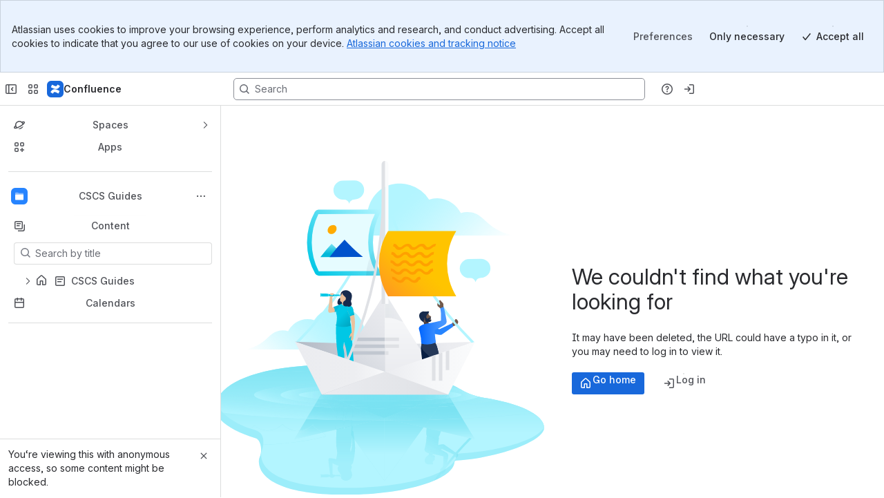

--- FILE ---
content_type: application/javascript
request_url: https://cc-fe-bifrost.prod-east.frontend.public.atl-paas.net/assets/master/FullPageEditorComponent.3bc397c8.js
body_size: 29857
content:
function e(e){return e&&e.__esModule?e.default:e}function t(e,t,n,o){Object.defineProperty(e,t,{get:n,set:o,enumerable:!0,configurable:!0})}var n=globalThis.parcelRequired477,o=n.register;o("fIKxq",function(t,o){var a=n("3u0dr"),s=n("frIzR"),r=n("42omo"),m=n("gIaMn");let d=(0,n("jmjWc").LoadableAfterPaint)({__loadable_id__:"cFlY8",name:"EndOfPageRecommendationLoader",loader:async()=>(await n("epM4n")).EndOfPageRecommendation}),i=(0,n("jmjWc").LoadableActivatable)({__loadable_id__:"nhVSK",name:"EndOfPageRecommendationLoaderWithScrollIntoView",loader:async()=>(await n("epM4n")).EndOfPageRecommendation,triggers:[{type:m.ActivationTriggerType.SCROLL_INTO_VIEW}],ssrSuccessCheckName:n("5Abqh").SSR_PARTIAL_COMPONENT.EndOfPageRecommendation}),c=(0,a.isReactCompilerActiveV1)()?t=>{let o,a=(0,s.c)(2);return a[0]!==t?(o=e(r).createElement(r.Fragment,null,(0,n("6mKj3").expVal)("confluence_selective_hydrate_eop_recommendations","isEnabled",!1)?e(r).createElement(i,t):e(r).createElement(d,t)),a[0]=t,a[1]=o):o=a[1],o}:t=>e(r).createElement(r.Fragment,null,(0,n("6mKj3").expVal)("confluence_selective_hydrate_eop_recommendations","isEnabled",!1)?e(r).createElement(i,t):e(r).createElement(d,t));t.exports.EndOfPageRecommendationLoader=d,t.exports.EndOfPageRecommendationFinalLoader=c}),o("epM4n",function(e,t){let o=n("4mJKd")(5);e.exports=Promise.all([o("fjD2K"),o("jlGJU"),o("49jWi"),o("19uFC"),o("k2R9e"),o("7kkP6"),o("hhss7"),o("iV6RN")]).then(()=>n("kPKkS"))}),o("4mJKd",function(e,t){e.exports=e=>t=>import(n("8tirZ").shardUrl(n("02nRr").resolve(t),e))}),o("8tirZ",function(e,t){Object.defineProperty(e.exports,"__esModule",{value:!0}),e.exports.applyShardToDomain=r,e.exports.domainShardingKey=void 0,e.exports.getDomainShardIndex=o,e.exports.shardUrl=function(e,t){return globalThis[n]?m(e,t):e},e.exports.shardUrlUnchecked=m;let n="__ATLASPACK_ENABLE_DOMAIN_SHARDS";function o(e,t){let n=t+1,o=e.split("").reduce((e,t)=>{let o=(e<<n)-e+t.charCodeAt(0);return o&o},0);return(o%=n)<0&&(o+=n),o}let a=/-\d+$/;function s(e){if(!a.test(e))return e;let t=e.lastIndexOf("-");return e.slice(0,t)}function r(e,t){let n=e.indexOf("."),o=0===t?"":`-${t-1}`;if(-1===n)return`${s(e)}${o}`;let a=s(e.slice(0,n));return`${a}${o}${e.slice(n)}`}function m(e,t){let n=new URL(e),a=o(function(e){let t=e.lastIndexOf("/");if(-1===t||t===e.length-1)throw Error("Expected an absolute URL with a file name, unable to apply sharding.");return e.slice(t+1)}(n.pathname),t);return n.hostname=r(n.hostname,a),n.toString()}e.exports.domainShardingKey=n}),o("02nRr",function(e,n){t(e.exports,"register",()=>o,e=>o=e),t(e.exports,"resolve",()=>a,e=>a=e);var o,a,s=new Map;o=function(e,t){for(var n=0;n<t.length-1;n+=2)s.set(t[n],{baseUrl:e,path:t[n+1]})},a=function(e){var t=s.get(e);if(null==t)throw Error("Could not resolve bundle with id "+e);return new URL(t.path,t.baseUrl).toString()}}),o("iNYtG",function(t,o){var a=n("42omo"),s=n("4PPzL"),r=n("l5y3Y");let m=(0,n("eSUdr").default)`query ActivePageCommentQuery($commentId:ID!$contentId:ID!){comments(commentId:$commentId){nodes{id ancestors{id}author{type displayName profilePicture{path}...on KnownUser{accountId permissionType}}body(representation:ATLAS_DOC_FORMAT){value}contentStatus createdAt{value}createdAtNonLocalized links{webui}location{type ...on InlineComment{inlineMarkerRef inlineText inlineResolveProperties{isDangling resolvedTime resolvedFriendlyDate resolvedUser resolved}}...on FooterComment{commentResolveProperties{resolvedTime resolvedFriendlyDate resolvedUser resolved}}}parentId permissions{isEditable isRemovable isResolvable}version{friendlyWhen number when by{type displayName ...on KnownUser{accountId}}}reactionsSummary(pageId:$contentId contentType:"page" childType:"comment"){ari containerAri reactionsCount reactionsSummaryForEmoji{id emojiId count reacted}}replies{id author{type ...on KnownUser{accountId permissionType}}createdAt{value}createdAtNonLocalized parentId}}}}`,d=async(e,{contentId:t,isReactionsEnabled:o})=>{let a=await (0,n("hp2SH").getApolloClient)(),s=o?n("kQekh").CommentsSectionGetSingleCommentQuery:n("kQekh").CommentsSectionGetSingleCommentWithoutReactionsQuery;a.query({query:s,variables:o?{commentId:e,contentId:t}:{commentId:e}})},i=(e,t,n,o)=>e().then(()=>{setTimeout(()=>{n.forEach(e=>{t({newCommentId:e.commentId,currentUserMadeComment:e.accountId===o})})},3e3)}).catch(e=>{throw e}),c=async(e,t)=>(await (0,n("hp2SH").getApolloClient)().query({query:n("kQekh").CommentsSectionGetSingleCommentQuery,fetchPolicy:"network-only",variables:{commentId:t,contentId:e}})).data,l=async(e,t)=>(await (0,n("hp2SH").getApolloClient)().query({query:m,fetchPolicy:"network-only",variables:{commentId:t,contentId:e}})).data,u=async({commentId:e,contentId:t,addNewCommentThreads:o,addReplyToCommentThread:a})=>{let s=await c(t,e??""),r=s?.comments?.nodes?.[0];if(r){let e=r.version.when,t=r.location;if(r.parentId){let o=r.ancestors[r.ancestors.length-1]?.id??r.id;a&&a(o,{...r,isUnread:!0,isOpen:!0,wasRemovedByAnotherUser:!1,type:n("8i27m").CommentType.GENERAL,createdAt:{value:e},location:{type:"FOOTER",commentResolveProperties:t.commentResolveProperties},links:{webui:r.links.webui,editui:null},permissions:{isEditable:r.permissions.isEditable,isRemovable:r.permissions.isRemovable,isResolvable:!0}},n("8i27m").CommentType.GENERAL)}else o&&o({general:{[r.id]:{...r,isUnread:!0,isOpen:!0,wasRemovedByAnotherUser:!1,type:n("8i27m").CommentType.GENERAL,replies:[],createdAt:{value:e},location:{type:"FOOTER",commentResolveProperties:t.commentResolveProperties},links:{webui:r.links.webui,editui:null},permissions:{isEditable:r.permissions.isEditable,isRemovable:r.permissions.isRemovable,isResolvable:!0}}},inline:{}})}},p=async({commentId:e,contentId:t,updateCommentBody:o})=>{let a=await c(t,e??""),s=a?.comments?.nodes?.[0];if(s){let e=s.ancestors[s.ancestors.length-1]?.id??s.id;o&&o(s.id,e,s.body.value,n("8i27m").CommentType.GENERAL,s.version?.by?.displayName)}},C=async({commentId:e,contentId:t,updateRemovedCommentIdsMap:o})=>{let a=await c(t,e??""),s=a?.comments?.nodes?.[0];s&&"FooterComment"===s.location.__typename&&s.location.commentResolveProperties&&(0,n("9wGTI").fg)("confluence_gen_comments_resolve_pubsub")?o&&o({threadKey:s.id,commentId:s.id,commentActionType:n("8i27m").CommentActionType.RESOLVE_COMMENT_THREAD,isReply:!!s.parentId,commentType:n("8i27m").CommentType.GENERAL,resolvedProperties:s.location.commentResolveProperties}):s&&o&&o({threadKey:s.id,commentId:s.id,commentActionType:n("8i27m").CommentActionType.RESOLVE_COMMENT_THREAD,isReply:!!s.parentId,commentType:n("8i27m").CommentType.GENERAL})},f=async({commentId:e,contentId:t,addNewCommentThreads:o,getCurrentCommentsPanelState:a})=>{if(!a)return;let{commentsDataMap:s}=a(),r=(0,n("9wGTI").fg)("confluence_frontend_unread_comments_fixes")?await l(t,e??""):await c(t,e??""),m=r?.comments?.nodes?.[0];if(m&&s){let e={...s},t=e[n("8i27m").CommentType.GENERAL][m.id];t&&(t.isOpen=!0,t.wasRemovedByAnotherUser=!1,o&&o(e))}return m},E=({comment:e,userId:t,viewedComments:o,updateUnreadCommentIDSet:a})=>{let s=new Set,r=(0,n("e4kZB").buildValidationObjectFromProps)({commentId:e.id,userId:e.author?.__typename==="KnownUser"?e.author.accountId:void 0,createdAt:e.createdAt?.value||void 0,commentType:"FOOTER",resolveProperties:{resolved:!1}});(0,n("e4kZB").isValidUnreadComment)({comment:r,currentUserId:t,viewedComments:o})&&s.add(e.id),e.replies&&e.replies.forEach(e=>{let a=(0,n("e4kZB").buildValidationObjectFromProps)({commentId:e.id,userId:e.author?.__typename==="KnownUser"?e.author.accountId:void 0,createdAt:e.createdAt?.value||void 0,commentType:"FOOTER",resolveProperties:{resolved:!1}});(0,n("e4kZB").isValidUnreadComment)({comment:a,currentUserId:t,viewedComments:o})&&s.add(e.id)}),a(s,"add")},_=async({commentId:e,updateRemovedCommentIdsMap:t,getCurrentCommentsPanelState:o})=>{if(e){let a=e,s=!1;if(o){let{commentsDataMap:t}=o();if(!t[n("8i27m").CommentType.GENERAL][e]){for(let o of Object.values(t[n("8i27m").CommentType.GENERAL]))if(o.replies){for(let t of o.replies)if(t.id===e){a=o.id,s=!0;break}}}}t&&t({threadKey:a,commentId:e,commentActionType:n("8i27m").CommentActionType.DELETE_COMMENT,isReply:s,commentType:n("8i27m").CommentType.GENERAL})}},g=({userId:e,contentId:t,reloader:o,addNewComment:a,removeComment:s,updateQueryVariables:r,addNewCommentThreads:m,addReplyToCommentThread:c,updateCommentBody:l,updateRemovedCommentIdsMap:g,reopenParentComment:y,getCurrentCommentsPanelState:h,getViewedCommentsCacheOnly:I,updateUnreadCommentIDSet:b,addCommentInCache:T,deleteCommentInCache:R})=>(v,S)=>{let w;if(!v)return;let{accountId:A}=S,{commentId:O}=w=(0,n("9wGTI").fg)("cc_fps_migration_comments")&&(0,n("9wGTI").fg)("confluence_enable_subscriptions-context-provider")?S?.[v]:S.commentRequestBody;if(e!==A)switch(v){case"commentCreated":case"avi:confluence:created:comment":(0,n("6mKj3").expVal)("cc_comments_new_comments_data_manager","isEnabled",!1)?T&&O&&(0,n("lb2Lp").fetchCommentById)({commentId:O,contentId:t,fetchPolicy:"network-only"}).then(e=>{e&&T({newComment:e})}):(u({commentId:O,contentId:t,addNewCommentThreads:m,addReplyToCommentThread:c}),i(o,a,[{commentId:O,accountId:A}],e)),b&&(0,n("9wGTI").fg)("confluence_frontend_unread_comments_fixes")&&b(new Set([O]),"add");break;case"commentResolved":case"avi:confluence:resolved:comment":(0,n("6mKj3").expVal)("cc_comments_new_comments_data_manager","isEnabled",!1)?(O&&(0,n("lb2Lp").fetchCommentById)({commentId:O,contentId:t,fetchPolicy:"network-only"}).then(()=>{if((0,n("9wGTI").fg)("confluence_frontend_unread_comments_fixes")){let{replies:e=[]}=w;b&&b(new Set([O,...e]),"remove")}}),g&&O&&g({threadKey:O,commentId:O,commentActionType:n("8i27m").CommentActionType.RESOLVE_COMMENT_THREAD,isReply:!1,commentType:n("8i27m").CommentType.GENERAL})):o&&o().then(()=>{if(C({commentId:O,contentId:t,updateRemovedCommentIdsMap:g}),(0,n("9wGTI").fg)("confluence_frontend_unread_comments_fixes")){let{replies:e=[]}=w;b&&b(new Set([O,...e]),"remove")}}).catch(e=>{throw e});break;case"commentDeleted":case"avi:confluence:deleted:comment":(0,n("6mKj3").expVal)("cc_comments_new_comments_data_manager","isEnabled",!1)?(R&&O&&R({commentId:O}),b&&(0,n("9wGTI").fg)("confluence_frontend_unread_comments_fixes")&&b(new Set([O]),"remove"),g&&O&&g({threadKey:O,commentId:O,commentActionType:n("8i27m").CommentActionType.DELETE_COMMENT,isReply:!1,commentType:n("8i27m").CommentType.GENERAL})):(_({commentId:O,updateRemovedCommentIdsMap:g,getCurrentCommentsPanelState:h}),o&&o().then(()=>{s&&s(O),b&&(0,n("9wGTI").fg)("confluence_frontend_unread_comments_fixes")&&b(new Set([O]),"remove")}).catch(e=>{throw e}));break;case"commentReopened":case"avi:confluence:reopen:comment":(0,n("6mKj3").expVal)("cc_comments_new_comments_data_manager","isEnabled",!1)?O&&(0,n("lb2Lp").fetchCommentById)({commentId:O,contentId:t,fetchPolicy:"network-only"}).then(t=>{if((0,n("9wGTI").fg)("confluence_frontend_unread_comments_fixes")&&b&&t&&e&&I){let n=I();n.success&&n.data&&E({comment:t,userId:e,viewedComments:n.data,updateUnreadCommentIDSet:b})}}):o&&o().then(async()=>{let o=await f({commentId:O,contentId:t,addNewCommentThreads:m,getCurrentCommentsPanelState:h});if((0,n("9wGTI").fg)("confluence_frontend_unread_comments_fixes")&&b&&o&&e&&I){let t=I();t.success&&t.data&&E({comment:o,userId:e,viewedComments:t.data,updateUnreadCommentIDSet:b})}}).catch(e=>{throw e}),O&&y&&(0,n("9wGTI").fg)("confluence_comments_reply_inline_reliability")&&y({threadKey:O,commentType:n("8i27m").CommentType.GENERAL});break;case"commentUpdated":case"avi:confluence:updated:comment":(0,n("6mKj3").expVal)("cc_comments_new_comments_data_manager","isEnabled",!1)?O&&(0,n("lb2Lp").fetchCommentById)({commentId:O,contentId:t,fetchPolicy:"network-only"}):(p({commentId:O,contentId:t,updateCommentBody:l}),d(O,r))}},y=({contentId:e,contentType:t,userId:o,reloader:a,addNewComment:s,removeComment:r,queryArgs:{isReactionsEnabled:m},addNewCommentThreads:d,addReplyToCommentThread:i,updateCommentBody:c,updateRemovedCommentIdsMap:l,reopenParentComment:u,getCurrentCommentsPanelState:p,addSubscriber:C,setContentType:f,setContentId:E,updateUnreadCommentIDSet:_,getViewedCommentsCacheOnly:y,addCommentInCache:h,deleteCommentInCache:I})=>{let b=t||"page",T=[];if((0,n("9wGTI").fg)("cc_fps_migration_comments")&&(0,n("9wGTI").fg)("confluence_enable_subscriptions-context-provider")){if(!C||!f||!E)return;for(let t of(f(b),E(e),[{subscriberId:"pageCommentsPubSubCommentCreated",onSubscriptionData:g({userId:o,contentId:e,reloader:a,addNewComment:s,addNewCommentThreads:d,addReplyToCommentThread:i,updateUnreadCommentIDSet:_,addCommentInCache:h}),delta:"commentCreated"},{subscriberId:"pageCommentsPubSubCommentResolved",onSubscriptionData:g({userId:o,contentId:e,reloader:a,addNewComment:s,updateRemovedCommentIdsMap:l,updateUnreadCommentIDSet:_}),delta:"commentResolved"},{subscriberId:"pageCommentsPubSubCommentDeleted",onSubscriptionData:g({userId:o,contentId:e,reloader:a,removeComment:r,updateRemovedCommentIdsMap:l,getCurrentCommentsPanelState:p,updateUnreadCommentIDSet:_,deleteCommentInCache:I}),delta:"commentDeleted"},{subscriberId:"pageCommentsPubSubCommentReopened",onSubscriptionData:g({userId:o,contentId:e,reloader:a,addNewComment:s,addNewCommentThreads:d,reopenParentComment:u,getCurrentCommentsPanelState:p,getViewedCommentsCacheOnly:y,updateUnreadCommentIDSet:_}),delta:"commentReopened"},{subscriberId:"pageCommentsPubSubCommentUpdated",onSubscriptionData:g({userId:o,contentId:e,updateQueryVariables:{contentId:e,isReactionsEnabled:m},updateCommentBody:c}),delta:"commentUpdated"}]))T.push({subscriberId:C(t),delta:t.delta});return T}(0,n("gRrX4").getPubSubClient)().then(t=>{t.joinChannel(b,e).finally(()=>{t.subscribe((0,n("7S9uM").eventToAvi)("created:comment"),g({userId:o,contentId:e,reloader:a,addNewComment:s,addNewCommentThreads:d,addReplyToCommentThread:i,updateUnreadCommentIDSet:_,addCommentInCache:h})),t.subscribe((0,n("7S9uM").eventToAvi)("resolved:comment"),g({userId:o,contentId:e,reloader:a,addNewComment:s,updateRemovedCommentIdsMap:l,updateUnreadCommentIDSet:_})),t.subscribe((0,n("7S9uM").eventToAvi)("deleted:comment"),g({userId:o,contentId:e,reloader:a,removeComment:r,updateRemovedCommentIdsMap:l,getCurrentCommentsPanelState:p,updateUnreadCommentIDSet:_,deleteCommentInCache:I})),t.subscribe((0,n("7S9uM").eventToAvi)("reopen:comment"),g({userId:o,contentId:e,reloader:a,addNewComment:s,addNewCommentThreads:d,reopenParentComment:u,getCurrentCommentsPanelState:p,getViewedCommentsCacheOnly:y,updateUnreadCommentIDSet:_})),t.subscribe((0,n("7S9uM").eventToAvi)("updated:comment"),g({userId:o,contentId:e,updateQueryVariables:{contentId:e,isReactionsEnabled:m},updateCommentBody:c}))}).catch(e=>{throw Error(`Unable to joinChannel ${JSON.stringify(e)}`)})})},h=({contentId:e,contentType:t,userId:o,reloader:a,addNewComment:s,removeComment:r,queryArgs:{isReactionsEnabled:m},removeSubscriber:d,subscriptions:i,getViewedCommentsCacheOnly:c})=>{let l=t||"page",u=["commentCreated","commentDeleted","commentUpdated"];if((0,n("9wGTI").fg)("cc_fps_migration_comments")&&(0,n("9wGTI").fg)("confluence_enable_subscriptions-context-provider")){if(!d||!i?.length)return;for(let e of i)u.includes(e.delta)&&d(e)}else(0,n("gRrX4").getPubSubClient)().then(t=>{t.leaveChannel(l,e),t.unsubscribe((0,n("7S9uM").eventToAvi)("created:comment"),g({userId:o,contentId:e,reloader:a,addNewComment:s,getViewedCommentsCacheOnly:c})),t.unsubscribe((0,n("7S9uM").eventToAvi)("deleted:comment"),g({userId:o,contentId:e,reloader:a,removeComment:r,getViewedCommentsCacheOnly:c})),t.unsubscribe((0,n("7S9uM").eventToAvi)("updated:comment"),g({userId:o,contentId:e,updateQueryVariables:{contentId:e,isReactionsEnabled:m},getViewedCommentsCacheOnly:c}))})};t.exports.PageCommentsPubSubHandler=({contentId:t,contentType:o})=>{let m=(0,r.useIsReactionsEnabled)(t),{addNewComment:d,removeComment:c,clearNewComments:l}=(0,a.useContext)(n("4r9Ir").NewCommentsContext),{addSubscriber:u,removeSubscriber:p,setContentType:C,setContentId:f}=(0,n("6UYek").useSubscriptionsDispatchContext)()||{},E=(0,a.useRef)([]),{userId:_}=(0,n("bQm3c").useSessionData)(),{updateUnreadCommentIDSet:g}=(0,n("fHAwL").useUnreadCommentsActions)(),{getViewedCommentsCacheOnly:I}=(0,n("d3bcC").useViewedComments)({pageId:t}),b=(0,n("aSsfA").useGetPageMode)(),{addReplyToCommentThread:T,addNewCommentThreads:R,getCurrentCommentsPanelState:v,updateCommentBody:S,updateRemovedCommentIdsMap:w,reopenParentComment:A}=(0,n("8i27m").useCommentsDataActions)(),[O,P]=(0,a.useState)(!0);(0,a.useEffect)(()=>{P(!0)},[t]);let{deleteCommentInCache:M,addCommentInCache:x}=(0,n("NYiei").useAllCommentsData)({contentId:t,options:{skip:!0}}),N=(0,n("xQxzY").useQuery)(m?n("ftXPY").CommentsSectionQuery:n("ftXPY").CommentsSectionWithoutReactionsQuery,{variables:{contentId:t,offset:"",first:n("2i3To").DEFAULT_LIMIT},fetchPolicy:"cache-and-network",skip:!t||(0,n("6mKj3").expValEquals)("confluence_comment_use_active_comment_query_exp","isEnabled",!0)}),{refetch:V}=(0,n("dkkKv").useActiveCommentsQuery)({pageId:t,type:"FOOTER",skip:O||!(0,n("6mKj3").expValEquals)("confluence_comment_use_active_comment_query_exp","isEnabled",!0)||!t,fetchPolicy:"cache-and-network"}),k=(0,a.useMemo)(()=>(0,n("6mKj3").expValEquals)("confluence_comment_use_active_comment_query_exp","isEnabled",!0)?V:N.refetch,[V,N.refetch]),L=(0,a.useCallback)(()=>{b===n("cD1qu").PageMode.EDIT&&(0,n("6mKj3").expValEquals)("confluence_comment_footercomments_editpage_exp","isEnabled",!0)||E.current.length>0&&(0,n("6mKj3").expVal)("cc_comments_new_comments_data_manager","isEnabled",!1)||(E.current=y({contentId:t,contentType:o,userId:_,reloader:k,addNewComment:d,removeComment:c,queryArgs:{isReactionsEnabled:m},addNewCommentThreads:R,addReplyToCommentThread:T,updateCommentBody:S,updateRemovedCommentIdsMap:w,reopenParentComment:A,getCurrentCommentsPanelState:v,addSubscriber:u,setContentType:C,setContentId:f,updateUnreadCommentIDSet:g,getViewedCommentsCacheOnly:I,addCommentInCache:x,deleteCommentInCache:M})??[])},[t,o,_,k,d,c,m,R,T,S,w,A,v,u,C,f,g,I,x,M,b]),F=(0,a.useCallback)(()=>{!(b===n("cD1qu").PageMode.EDIT&&(0,n("6mKj3").expValEquals)("confluence_comment_footercomments_editpage_exp","isEnabled",!0)||0===E.current.length&&(0,n("6mKj3").expVal)("cc_comments_new_comments_data_manager","isEnabled",!1))&&(h({contentId:t,contentType:o,userId:_,reloader:k,addNewComment:d,removeComment:c,queryArgs:{isReactionsEnabled:m},updateRemovedCommentIdsMap:w,removeSubscriber:p,subscriptions:E.current,getViewedCommentsCacheOnly:I}),(0,n("6mKj3").expVal)("cc_comments_new_comments_data_manager","isEnabled",!1)&&(E.current=[]))},[t,o,_,k,d,c,m,w,p,I,b]),D=(0,a.useCallback)(e=>{e&&e.contentId===t&&(P(!1),e.commentEvents.length&&i(k,d,e.commentEvents.map(e=>({commentId:e.id,accountId:e.accountId})),_))},[t,d,k,_]);return!_||b===n("cD1qu").PageMode.EDIT&&(0,n("6mKj3").expValEquals)("confluence_comments_get_document_version_number","isEnabled",!0)?null:e(a).createElement(s.ErrorBoundary,{attribution:n("3IBnw").Attribution.COLLABORATION},e(a).createElement(n("804Ue").MissedPubSubCommentEventsHandler,{contentId:t,eventType:n("804Ue").CommentEventType.FOOTER,subscribeToPubSubEvents:L,unsubscribeFromPubSubEvents:F,onEventFetchSuccess:D,onDocumentReturn:l,isAutoReloadPageComments:!0}))}}),o("2xS8W",function(t,o){var a=n("3u0dr"),s=n("frIzR"),r=n("42omo"),m=n("jAfH5");let d={draftComment:"_2rko12b0 _1yt4u2gc _189ee4h9 _1dqonqa1 _1h6d1l7x _1bsb1osq _4t3i14no _1e0c1txw _4cvr1h6o _1bah1yb4 _syaz1rpy _bfhk1j9a"},i=(0,n("cgtv4").defineMessages)({unsavedDraftComment:{id:"object-comments.draft-comment-box.text",defaultMessage:"Comment in progress - select to continue"}}),c=(0,a.isReactCompilerActiveV1)()?t=>{let o,a,m=(0,s.c)(6),{testId:c,expandPageCommentEditorHandler:l}=t,u=void 0===c?"draft-comment-box":c,{formatMessage:p}=(0,n("8C5kA").default)();return m[0]!==p?(o=p(i.unsavedDraftComment),m[0]=p,m[1]=o):o=m[1],m[2]!==l||m[3]!==o||m[4]!==u?(a=e(r).createElement(n("fVUfS").default,{xcss:d.draftComment,testId:u,onClick:l},o),m[2]=l,m[3]=o,m[4]=u,m[5]=a):a=m[5],a}:({testId:t="draft-comment-box",expandPageCommentEditorHandler:o})=>{let{formatMessage:a}=(0,n("8C5kA").default)();return e(r).createElement(n("fVUfS").default,{xcss:d.draftComment,testId:t,onClick:o},a(i.unsavedDraftComment))};var l=n("dL5YQ");let u={stickyDraftViewPageWrapper:"_kqsw1if8 _1pbykb7n",stickyDraftLivePageWrapper:"_kqsw1n9t _1pbybfng",hiddenStyles:"_1e0cglyw",visibleStyles:"_1e0c1txw",commonStyle:"_4cvr1h6o _1bah1h6o _94n5ze3t _bfhkvuon",childWrapperStyle:"_1yt4pxbi _19pkidpf _2hwx1wug _otyridpf _18u01wug _1h6d1l7x _uwhke4h9 _15a5nqa1",zIndexStyle:"_1pby1kze _1ltvze3t _1bsb1osq"},p=(0,a.isReactCompilerActiveV1)()?t=>{let o,a,d,i,p,C,f,E,_,g,y,h,I,b,T,R,v,S=(0,s.c)(55),{pageWidthType:w}=t,{expanded:A,isObjectCommentWrapperVisible:O,footerEditorEntry:P}=(0,n("fNzRA").useObjectCommentContext)(),{expandCommentContainer:M,setWrapperWidth:x,setIsObjectCommentWrapperVisible:N,setFooterEditorEntry:V}=(0,n("fNzRA").useObjectCommentDispatchContext)(),[k]=(0,n("ep3mz").usePageContentId)(),[L,F]=(0,r.useState)(null),D=(0,n("aSsfA").useGetPageMode)(),j=D===n("cD1qu").PageMode.VIEW,{width:U,left:G,right:K}=(0,n("aOKRX").usePageContentDimensions)(),{hasRecs:B}=(0,m.usePageRecommendationData)(),{addFooterCommentAdf:q}=(0,n("3mVfX").useCommentsPanelState)();S[0]!==M||S[1]!==A||S[2]!==O||S[3]!==V?(o=()=>{O&&A&&(M(),V(n("3mVfX").AddFooterCommentMode.FOOTER))},a=[O,M,A,V],S[0]=M,S[1]=A,S[2]=O,S[3]=V,S[4]=o,S[5]=a):(o=S[4],a=S[5]),(0,r.useEffect)(o,a),S[6]!==j||S[7]!==N||S[8]!==x?(d=()=>{let e=null,t=null,n=()=>{let e=document.querySelector('[data-testid="object-comment-wrapper"]');if(e){let t=e.getBoundingClientRect();F({width:t.width}),x(t.width)}},o=()=>{let o=document.querySelector('[data-testid="object-comment-wrapper"]');if(!o)return void N(!1);e||(e=new IntersectionObserver(e=>{let[t]=e;N(t.isIntersecting)},{rootMargin:"0px"})).observe(o),t||(t=new ResizeObserver(()=>{n()})).observe(o),n()};o();let a=new MutationObserver(()=>{!document.querySelector('[data-testid="object-comment-wrapper"]')||e&&(j||t)||o()});return a.observe(document.body,{childList:!0,subtree:!0}),()=>{e&&e.disconnect(),t&&t.disconnect(),a.disconnect()}},S[6]=j,S[7]=N,S[8]=x,S[9]=d):d=S[9],S[10]!==k||S[11]!==j||S[12]!==N||S[13]!==x?(i=[j,x,N,k],S[10]=k,S[11]=j,S[12]=N,S[13]=x,S[14]=i):i=S[14],(0,r.useEffect)(d,i),S[15]!==G||S[16]!==K||S[17]!==U?(p={width:U,left:G,right:K},S[15]=G,S[16]=K,S[17]=U,S[18]=p):p=S[18];let W=p;S[19]!==w?(C=()=>void 0===w?"100%":JSON.parse(w)===n("1d2ww").ContentAppearanceType.DEFAULT?"1000px":"unset",S[19]=w,S[20]=C):C=S[20];let H=C;S[21]!==H||S[22]!==B||S[23]!==j||S[24]!==L||S[25]!==D||S[26]!==w?(f=()=>{if(j&&(0,n("6mKj3").expValEquals)("confluence_unify_footer_comments_space_width","isEnabled",!0)){let e=(0,n("aHcFH").getWidthAndMaxWidth)({pageMode:D,pageWidthType:w,hasEndOfPageRecommendations:B??!1});return{width:e.width,maxWidth:e.maxWidth}}return{maxWidth:j?H():"100%",width:!j&&L?`${L.width}px`:"100%"}},S[21]=H,S[22]=B,S[23]=j,S[24]=L,S[25]=D,S[26]=w,S[27]=f):f=S[27];let X=f,z=!O&&(q||A)&&P!==n("3mVfX").AddFooterCommentMode.STICKY_DRAFT;S[28]!==M||S[29]!==V?(E=()=>{M(),V(n("3mVfX").AddFooterCommentMode.STICKY_DRAFT)},S[28]=M,S[29]=V,S[30]=E):E=S[30];let Q=E;if(!z)return;let Y=j?u.stickyDraftViewPageWrapper:u.stickyDraftLivePageWrapper,$=z?u.visibleStyles:u.hiddenStyles,J=!j&&u.zIndexStyle;S[31]!==$||S[32]!==J||S[33]!==Y?(_=(0,n("1Whri").cx)(Y,$,u.commonStyle,J),S[31]=$,S[32]=J,S[33]=Y,S[34]=_):_=S[34],S[35]!==W||S[36]!==D?(g=D===n("cD1qu").PageMode.VIEW?(0,n("niTts").hideWhiteSpace)({shouldRenderFixedStyle:!0,pageContentDimensions:W}):void 0,S[35]=W,S[36]=D,S[37]=g):g=S[37],S[38]===Symbol.for("react.memo_cache_sentinel")?(y=(0,n("1Whri").cx)(u.childWrapperStyle),S[38]=y):y=S[38],S[39]!==X?(h=X(),S[39]=X,S[40]=h):h=S[40];let Z=z?u.visibleStyles:u.hiddenStyles;return S[41]!==Z?(I=(0,n("1Whri").cx)(Z),S[41]=Z,S[42]=I):I=S[42],S[43]!==Q?(b=e(r).createElement(c,{expandPageCommentEditorHandler:Q}),S[43]=Q,S[44]=b):b=S[44],S[45]!==I||S[46]!==b?(T=e(r).createElement(n("gdv5Z").default,null,e(r).createElement(l.ObjectAddCommentProfileWrapper,null,e(r).createElement(n("gdv5Z").default,{xcss:I},b))),S[45]=I,S[46]=b,S[47]=T):T=S[47],S[48]!==h||S[49]!==T?(R=e(r).createElement(n("gdv5Z").default,{xcss:y,style:h},T),S[48]=h,S[49]=T,S[50]=R):R=S[50],S[51]!==_||S[52]!==g||S[53]!==R?(v=e(r).createElement(n("gdv5Z").default,{xcss:_,testId:"sticky-draft-comment-box",id:"addCommentButton-draft",style:g},R),S[51]=_,S[52]=g,S[53]=R,S[54]=v):v=S[54],v}:({pageWidthType:t})=>{let{expanded:o,isObjectCommentWrapperVisible:a,footerEditorEntry:s}=(0,n("fNzRA").useObjectCommentContext)(),{expandCommentContainer:d,setWrapperWidth:i,setIsObjectCommentWrapperVisible:p,setFooterEditorEntry:C}=(0,n("fNzRA").useObjectCommentDispatchContext)(),[f]=(0,n("ep3mz").usePageContentId)(),[E,_]=(0,r.useState)(null),g=(0,n("aSsfA").useGetPageMode)(),y=g===n("cD1qu").PageMode.VIEW,{width:h,left:I,right:b}=(0,n("aOKRX").usePageContentDimensions)(),{hasRecs:T}=(0,m.usePageRecommendationData)(),{addFooterCommentAdf:R}=(0,n("3mVfX").useCommentsPanelState)();(0,r.useEffect)(()=>{a&&o&&(d(),C(n("3mVfX").AddFooterCommentMode.FOOTER))},[a,d,o,C]),(0,r.useEffect)(()=>{let e=null,t=null,n='[data-testid="object-comment-wrapper"]',o=()=>{let e=document.querySelector(n);if(e){let t=e.getBoundingClientRect();_({width:t.width}),i(t.width)}},a=()=>{let a=document.querySelector(n);if(!a)return void p(!1);e||(e=new IntersectionObserver(([e])=>{p(e.isIntersecting)},{rootMargin:"0px"})).observe(a),t||(t=new ResizeObserver(()=>{o()})).observe(a),o()};a();let s=new MutationObserver(()=>{!document.querySelector('[data-testid="object-comment-wrapper"]')||e&&(y||t)||a()});return s.observe(document.body,{childList:!0,subtree:!0}),()=>{e&&e.disconnect(),t&&t.disconnect(),s.disconnect()}},[y,i,p,f]);let v=(0,r.useMemo)(()=>({width:h,left:I,right:b}),[h,I,b]),S=()=>void 0===t?"100%":JSON.parse(t)===n("1d2ww").ContentAppearanceType.DEFAULT?"1000px":"unset",w=!a&&(R||o)&&s!==n("3mVfX").AddFooterCommentMode.STICKY_DRAFT;if(w)return e(r).createElement(n("gdv5Z").default,{xcss:(0,n("1Whri").cx)(y?u.stickyDraftViewPageWrapper:u.stickyDraftLivePageWrapper,w?u.visibleStyles:u.hiddenStyles,u.commonStyle,!y&&u.zIndexStyle),testId:"sticky-draft-comment-box",id:"addCommentButton-draft",style:g===n("cD1qu").PageMode.VIEW?(0,n("niTts").hideWhiteSpace)({shouldRenderFixedStyle:!0,pageContentDimensions:v}):void 0},e(r).createElement(n("gdv5Z").default,{xcss:(0,n("1Whri").cx)(u.childWrapperStyle),style:(()=>{if(y&&(0,n("6mKj3").expValEquals)("confluence_unify_footer_comments_space_width","isEnabled",!0)){let e=(0,n("aHcFH").getWidthAndMaxWidth)({pageMode:g,pageWidthType:t,hasEndOfPageRecommendations:T??!1});return{width:e.width,maxWidth:e.maxWidth}}return{maxWidth:y?S():"100%",width:!y&&E?`${E.width}px`:"100%"}})()},e(r).createElement(n("gdv5Z").default,null,e(r).createElement(l.ObjectAddCommentProfileWrapper,null,e(r).createElement(n("gdv5Z").default,{xcss:(0,n("1Whri").cx)(w?u.visibleStyles:u.hiddenStyles)},e(r).createElement(c,{expandPageCommentEditorHandler:()=>{d(),C(n("3mVfX").AddFooterCommentMode.STICKY_DRAFT)}}))))))};t.exports.StickyDraftCommentContainer=p}),o("jAfH5",function(e,t){var o=n("3u0dr"),a=n("frIzR"),s=n("42omo"),r=n("8dbvt");let m=(0,o.isReactCompilerActiveV1)()?e=>{let t,o,s,m,d,i=(0,a.c)(17),c=void 0!==e&&e,[l]=(0,n("ep3mz").usePageSpaceKey)(),[u]=(0,n("ep3mz").usePageContentId)(),p=u??"",C=l??"",f=l??"";i[0]!==p||i[1]!==C||i[2]!==f?(t={type:"page",id:p,exp:"end_of_page_v5",key:C,keyString:f},i[0]=p,i[1]=C,i[2]=f,i[3]=t):t=i[3],i[4]===Symbol.for("react.memo_cache_sentinel")?(o={single:!0},i[4]=o):o=i[4],i[5]!==c||i[6]!==t?(s={variables:t,context:o,errorPolicy:"all",skip:c},i[5]=c,i[6]=t,i[7]=s):s=i[7];let{error:E,loading:_,data:g}=(0,n("jMyy4").useQueryInterop)(n("4XcQZ").EndOfPageRecommendationQuery,s),y=g?.getRecommendedPages?.recommendedPages;i[8]!==y?(m=(0,r.transformAndOrderRecs)(y),i[8]=y,i[9]=m):m=i[9];let h=m;if(E||c){let e;return i[10]!==E?(e={loading:!1,error:E,data:void 0,hasRecs:!1},i[10]=E,i[11]=e):e=i[11],e}let I=h&&h.length>2;return i[12]!==E||i[13]!==_||i[14]!==h||i[15]!==I?(d={loading:_,error:E,data:h,hasRecs:I},i[12]=E,i[13]=_,i[14]=h,i[15]=I,i[16]=d):d=i[16],d}:(e=!1)=>{let[t]=(0,n("ep3mz").usePageSpaceKey)(),[o]=(0,n("ep3mz").usePageContentId)(),{error:a,loading:m,data:d}=(0,n("jMyy4").useQueryInterop)(n("4XcQZ").EndOfPageRecommendationQuery,{variables:{type:"page",id:o??"",exp:"end_of_page_v5",key:t??"",keyString:t??""},context:{single:!0},errorPolicy:"all",skip:e}),i=(0,s.useMemo)(()=>(0,r.transformAndOrderRecs)(d?.getRecommendedPages?.recommendedPages),[d]);return a||e?{loading:!1,error:a,data:void 0,hasRecs:!1}:{loading:m,error:a,data:i,hasRecs:i&&i.length>2}};e.exports.usePageRecommendationData=m}),o("70pcM",function(t,o){var a=n("42omo"),s=n("5CNGn");let r=(0,n("jmjWc").LoadablePaint)({__loadable_id__:"zDMTR",name:"ObjectCommentContainerLoader",loader:async()=>(await Promise.resolve(n("5CNGn"))).ObjectCommentContainer});t.exports.ObjectCommentWrapper=({showGeneralComment:t,pageWidthType:o,loadingPriority:m,showLabels:d,hasReactions:i,editorIsUserOffline:c})=>{let{setShowGeneralComments:l}=(0,n("3mVfX").useCommentsPanelActions)();return(0,a.useEffect)(()=>{l(t)},[]),m===n("398ES").LoadingPriority.PAINT?e(a).createElement(r,{pageWidthType:o,showLabels:d,hasReactions:i,editorIsUserOffline:c}):e(a).createElement(s.ObjectCommentContainer,{pageWidthType:o,showLabels:d,hasReactions:i,editorIsUserOffline:c})}}),o("5CNGn",function(t,o){var a=n("42omo"),s=n("jTxSS"),r=n("8SCD6"),m=n("5fMeR");let d=(0,n("eSUdr").default)`query ObjectCommentQueryParamsListenerObjectCommentQueryParamsQuery($commentId:ID!){comments(commentId:$commentId){nodes{id parentId author{displayName ...on KnownUser{accountId}}location{type ...on FooterComment{commentResolveProperties{resolved}}}}}}`,i=(0,n("7W8i8").getLogger)("inline-comments:query-param-listener"),c=(0,n("dPJCf").createSingleQueryParamHook)("focusedCommentId"),l=(0,n("dPJCf").createSingleQueryParamHook)("replyToComment"),u=[404],p=e=>e.graphQLErrors.some(e=>u.includes(e?.extensions?.statusCode)),C=({hasLoadedObjectComments:e,allObjectCommentsRendered:t,commentBatchRendered:o,commentBatchCount:s,setForceLoadComments:r})=>{let u,C,[f,E]=(0,a.useState)(!1),[_,g]=(0,a.useState)(!1),y=(0,a.useRef)(null),h=(0,a.useRef)(null),I=(0,a.useRef)(0),b=()=>{null!==h.current&&("number"==typeof h.current?"undefined"!=typeof window&&"cancelIdleCallback"in window&&"function"==typeof window.cancelIdleCallback&&window.cancelIdleCallback(h.current):clearTimeout(h.current),h.current=null)},T=()=>{y.current&&(y.current.disconnect(),y.current=null)},R=(0,a.useCallback)(()=>{y.current&&T(),null!==h.current&&b()},[]),{setCurrentlySelectedThreadKey:v,setReplyToCommentId:S}=(0,n("3mVfX").useCommentsPanelActions)(),{showCommentsPanel:w}=(0,m.useShowCommentsPanel)(),[A]=(0,n("ep3mz").usePageContentId)(),O=(0,n("aSsfA").useGetPageMode)(),P=(0,n("4L9ve").useProcessedCommentsDataState)(),{commentsDataMap:M}=(0,n("8i27m").useCommentsDataState)(),x=c(),N=l(),V=x||N,{comment:k,error:L}=(0,n("lb2Lp").useCommentById)({commentId:V||"",contentId:A||"",contentStatus:(0,n("kgNLQ").buildDefaultCommentsContentStatusFilters)(O),options:{skip:!V||!(0,n("6mKj3").expVal)("cc_comments_new_comments_data_manager","isEnabled",!1)}}),{data:F,error:D}=(0,n("xQxzY").useQuery)(d,{variables:{commentId:V},skip:!V||(0,n("6mKj3").expVal)("cc_comments_new_comments_data_manager","isEnabled",!1)});if(D&&!p(D)&&i.error`An error occurred when querying the focused object comment status; ${D}`,(0,n("6mKj3").expVal)("cc_comments_new_comments_data_manager","isEnabled",!1)){if(k&&!L){let e=k.location;u=!!e?.commentResolveProperties?.resolved,C=k.parentId}}else if(F&&!D){let e=F?.comments?.nodes?.[0]?.location;u=!!e?.commentResolveProperties?.resolved,C=F?.comments?.nodes?.[0]?.parentId}let j=(0,n("6mKj3").expVal)("cc_comments_new_comments_data_manager","isEnabled",!1)?k:F?.comments?.nodes?.[0]||null;return(0,a.useEffect)(()=>{let o=(0,n("6mKj3").expVal)("cc_comments_new_comments_data_manager","isEnabled",!1)?k&&!L:F&&!D;if(C&&(f||_)&&(0,n("6mKj3").expValEquals)("confluence_comment_deeplink_thread_selection","isEnabled",!0)){let e;if((0,n("6mKj3").expVal)("cc_comments_new_comments_data_manager","isEnabled",!1)){if(P.isDataProcessed&&P.allComments.length>0){let t=(0,n("kgNLQ").findRootCommentForReply)(P.allComments,C);e=t?.id}}else{let t=Object.values(M.general);if(t.length>0){let o=(0,n("kgNLQ").findRootCommentForReply)(t,C);e=o?.id}}e&&e!==C&&v(e)}if(o&&V&&(0,n("6mKj3").expValEquals)("confluence_comment_deeplink_queryparam_selection","isEnabled",!0)){let e=(0,n("6mKj3").expVal)("cc_comments_new_comments_data_manager","isEnabled",!1)?k?.location:F?.comments?.nodes?.[0]?.location;if(e&&"type"in e&&"INLINE"===e.type)return}if(V&&o&&e&&t&&!f&&!_)if(u)w({openWithView:n("3mVfX").ViewValues.RESOLVED}),v(V,n("8i27m").CommentType.GENERAL),x?E(!0):g(!0);else{let e=`footer-comment-thread-${V}-container`,t=`footer-comment-thread-${V}-replies`,o=document.getElementById(e),a=document.getElementById(t),s=V;if(C&&(0,n("6mKj3").expValEquals)("confluence_comment_deeplink_thread_selection","isEnabled",!0)){let e;if((0,n("6mKj3").expVal)("cc_comments_new_comments_data_manager","isEnabled",!1)){if(P.isDataProcessed&&P.allComments.length>0){let t=(0,n("kgNLQ").findRootCommentForReply)(P.allComments,C);e=t?.id}}else{let t=Object.values(M.general);if(t.length>0){let o=(0,n("kgNLQ").findRootCommentForReply)(t,C);e=o?.id}}s=e??C}if(V)if((0,n("6mKj3").expValEquals)("confluence_comment_deeplink_delay_scroll","isEnabled",!0)){if(N){v(s);let e=j?.author;S((0,n("eTcMK").createReplyToCommentParams)(N,n("i6UMJ").LocationValue.FOOTER,e,(0,n("6mKj3").expValEquals)("confluence_comment_expand_reply_editor","isEnabled",!0))),g(!0);return}T();let o=()=>{b(),(0,n("9FoVw").handleFooterCommentsNavigation)({scrollBehavior:n("9FoVw").ScrollBehavior.SMOOTH,block:"center",inline:"center",commentId:V,navigationContext:C?n("9FoVw").NavigationContext.REPLY:void 0}),E(!0),v(s),T()},a=()=>{b(),I.current=Date.now(),"undefined"!=typeof window&&"requestIdleCallback"in window?h.current=window.requestIdleCallback(()=>{let e=Date.now()-I.current;e>=500?o():h.current=setTimeout(()=>{o()},500-e)}):h.current=setTimeout(()=>{o()},4e3)},r=()=>{let n=document.getElementById(e)||document.getElementById(t);if(!n)return{element:null,isReady:!1};let o=n.getBoundingClientRect(),a=n.offsetHeight>0&&n.offsetWidth>0&&o.height>0&&o.width>0;return{element:n,isReady:a}},{element:m,isReady:d}=r();if(m&&d)a();else{if(y.current=new MutationObserver(()=>{I.current=Date.now();let{element:e,isReady:t}=r();e&&t&&a()}),m){y.current.observe(m,{childList:!0,subtree:!0,attributes:!0,attributeFilter:["style","class"]});let e=m.parentElement;e&&y.current.observe(e,{childList:!0,subtree:!0})}else y.current.observe(document.body,{childList:!0,subtree:!0});setTimeout(()=>{y.current&&o()},4e3)}}else(o||a)&&((0,n("9FoVw").handleFooterCommentsNavigation)({scrollBehavior:n("9FoVw").ScrollBehavior.SMOOTH,block:"center",inline:"center",commentId:V,navigationContext:C?n("9FoVw").NavigationContext.REPLY:void 0}),E(!0),v(s))}},[F,D,k,L,e,V,x,N,t,o,s,v,S,u,w,f,_,j,C,P,M]),(0,a.useEffect)(()=>{E(!1),g(!1),R()},[x,N,R]),(0,a.useEffect)(()=>()=>{R()},[R]),(0,a.useEffect)(()=>{(x||N)&&!e&&r(!0)},[x,N,e,r]),null};var f=n("aJv6Q"),E=n("jAfH5"),_=n("3u0dr"),g=n("frIzR");let y=(0,n("cgtv4").defineMessages)({addCommentTooltip:{id:"object-comments.footer.add-button-tooltip",defaultMessage:"Add comment"}}),h=(0,_.isReactCompilerActiveV1)()?t=>{let o,s,r,m,d,i,c,l,u=(0,g.c)(17),{onClick:p,autofocusRef:C}=t,{formatMessage:f}=(0,n("8C5kA").default)();u[0]===Symbol.for("react.memo_cache_sentinel")?(o={shortcut:n("gnkil").UNIVERSAL_OPEN_COMMENT_EDITOR},u[0]=o):o=u[0];let E=(0,n("4tOXV").useShortcutStrings)(o),_=(0,a.useRef)(null);u[1]!==C?(s=()=>{C.current&&(_.current?.focus({preventScroll:!0}),C.current=!1)},r=[C],u[1]=C,u[2]=s,u[3]=r):(s=u[2],r=u[3]),(0,a.useEffect)(s,r),u[4]!==f?(m=(0,n("9wGTI").fg)("platform_tooltip_shortcuts_migration_1")?f(y.addCommentTooltip):e(a).createElement(n("4tOXV").ShortcutVisualizer,{shortcut:n("gnkil").UNIVERSAL_OPEN_COMMENT_EDITOR,contentBefore:f(y.addCommentTooltip),isTooltip:!0}),u[4]=f,u[5]=m):m=u[5];let h=m;return u[6]!==h?(d=(0,n("6mKj3").expValEquals)("confluence_comments_cohiti_footer_tooltips","isEnabled",!0)?h:void 0,u[6]=h,u[7]=d):d=u[7],u[8]!==E?(i=(0,n("9wGTI").fg)("platform_tooltip_shortcuts_migration_1")?E:void 0,u[8]=E,u[9]=i):i=u[9],u[10]!==C||u[11]!==p?(c=e(a).createElement(n("famWw").AddCommentPromptButton,{onClick:p,autofocusRef:C,testId:"add-comment-button"}),u[10]=C,u[11]=p,u[12]=c):c=u[12],u[13]!==d||u[14]!==i||u[15]!==c?(l=e(a).createElement(n("6f0Oj").default,null,e(a).createElement(n("3gadb").default,{content:d,shortcut:i,position:"top"},c)),u[13]=d,u[14]=i,u[15]=c,u[16]=l):l=u[16],l}:({onClick:t,autofocusRef:o})=>{let{formatMessage:s}=(0,n("8C5kA").default)(),r=(0,n("4tOXV").useShortcutStrings)({shortcut:n("gnkil").UNIVERSAL_OPEN_COMMENT_EDITOR}),m=(0,a.useRef)(null);(0,a.useEffect)(()=>{o.current&&(m.current?.focus({preventScroll:!0}),o.current=!1)},[o]);let d=(0,n("9wGTI").fg)("platform_tooltip_shortcuts_migration_1")?s(y.addCommentTooltip):e(a).createElement(n("4tOXV").ShortcutVisualizer,{shortcut:n("gnkil").UNIVERSAL_OPEN_COMMENT_EDITOR,contentBefore:s(y.addCommentTooltip),isTooltip:!0});return e(a).createElement(n("6f0Oj").default,null,e(a).createElement(n("3gadb").default,{content:(0,n("6mKj3").expValEquals)("confluence_comments_cohiti_footer_tooltips","isEnabled",!0)?d:void 0,shortcut:(0,n("9wGTI").fg)("platform_tooltip_shortcuts_migration_1")?r:void 0,position:"top"},e(a).createElement(n("famWw").AddCommentPromptButton,{onClick:t,autofocusRef:o,testId:"add-comment-button"})))};var I=n("1NF8X");let b=(0,n("cgtv4").defineMessages)({addNew:{id:"object-comments.page.reactions.add.new",defaultMessage:"Add new"},addReaction:{id:"object-comments.page.reactions.add.reaction",defaultMessage:"Add reaction"}}),T=(0,_.isReactCompilerActiveV1)()?t=>{let o,s,m,d,i,c=(0,g.c)(18),{isOffline:l,optimisticReactions:u}=t,p=void 0!==l&&l,C=void 0!==u&&u,[f]=(0,n("ep3mz").usePageContentId)(),[E]=(0,n("ep3mz").useContentType)(),_=(0,n("7QM6o").useSpaceId)(),{formatMessage:y}=(0,n("8C5kA").default)(),{isReactionsEnabled:h}=(0,a.useContext)(r.ReactionsContext);c[0]!==f?(o=(0,n("9sGCn").getCachedPageData)(f),c[0]=f,c[1]=o):o=c[1];let{subType:T}=o;c[2]!==y?(s=y(b.addReaction),c[2]=y,c[3]=s):s=c[3],c[4]!==s?(m=e(a).createElement(e(n("4FHTF")),{testId:"emoji-add-icon",color:"var(--ds-icon-subtle, #505258)",label:s}),c[4]=s,c[5]=m):m=c[5];let R=m,v=f||"",S="blogpost"===E?n("3FlVr").ReactionLocation.OBJECT_COMMENT_FOOTER_BLOGPOST:n("3FlVr").ReactionLocation.OBJECT_COMMENT_FOOTER_PAGE,w=_||"";c[6]!==y?(d=y(b.addNew),c[6]=y,c[7]=d):d=c[7];let A=h?R:void 0;return c[8]!==R||c[9]!==p||c[10]!==C||c[11]!==T||c[12]!==A||c[13]!==v||c[14]!==S||c[15]!==w||c[16]!==d?(i=e(a).createElement(I.ReactionsLoader,{contentId:v,location:S,containerId:w,containerType:n("3FlVr").ReactionContainerType.SPACE,contentSubType:T,summaryViewEnabled:!0,summaryViewThreshold:1,allowSelectFromSummaryView:!0,useButtonAlignmentStyling:!0,summaryViewPlacement:"bottom-end",hideNoReactionsText:!0,readOnly:p,isViewOnly:p,isSubtle:!0,reactionPickerTriggerIcon:R,reactionPickerTriggerText:d,useDefaultStyledContainer:!1,hidePlaceholder:!!window.__SSR_RENDERED__,noRelativeContainer:!1,noFlexWrap:!1,hoverableSummaryView:!0,reactionPickerPlacement:"bottom-end",summaryButtonIconAfter:A,optimisticallyLoadSummaryEmojis:C,renderParticleEffectOnSummaryView:!0}),c[8]=R,c[9]=p,c[10]=C,c[11]=T,c[12]=A,c[13]=v,c[14]=S,c[15]=w,c[16]=d,c[17]=i):i=c[17],i}:({isOffline:t=!1,optimisticReactions:o=!1})=>{let[s]=(0,n("ep3mz").usePageContentId)(),[m]=(0,n("ep3mz").useContentType)(),d=(0,n("7QM6o").useSpaceId)(),{formatMessage:i}=(0,n("8C5kA").default)(),{isReactionsEnabled:c}=(0,a.useContext)(r.ReactionsContext),{subType:l}=(0,n("9sGCn").getCachedPageData)(s),u=e(a).createElement(e(n("4FHTF")),{testId:"emoji-add-icon",color:"var(--ds-icon-subtle, #505258)",label:i(b.addReaction)});return e(a).createElement(I.ReactionsLoader,{contentId:s||"",location:"blogpost"===m?n("3FlVr").ReactionLocation.OBJECT_COMMENT_FOOTER_BLOGPOST:n("3FlVr").ReactionLocation.OBJECT_COMMENT_FOOTER_PAGE,containerId:d||"",containerType:n("3FlVr").ReactionContainerType.SPACE,contentSubType:l,summaryViewEnabled:!0,summaryViewThreshold:1,allowSelectFromSummaryView:!0,useButtonAlignmentStyling:!0,summaryViewPlacement:"bottom-end",hideNoReactionsText:!0,readOnly:t,isViewOnly:t,isSubtle:!0,reactionPickerTriggerIcon:u,reactionPickerTriggerText:i(b.addNew),useDefaultStyledContainer:!1,hidePlaceholder:!!window.__SSR_RENDERED__,noRelativeContainer:!1,noFlexWrap:!1,hoverableSummaryView:!0,reactionPickerPlacement:"bottom-end",summaryButtonIconAfter:c?u:void 0,optimisticallyLoadSummaryEmojis:o,renderParticleEffectOnSummaryView:!0})},R=(0,n("jmjWc").LoadablePaint)({__loadable_id__:"zM3y-",name:"FooterLabelsLoader",loader:async()=>(await n("7aqgU")).FooterLabels}),v={oldAddCommentContainerStyles:"_1yt4pxbi _x3doia51 _kqsw1if8 _94n5ze3t _1e0c1txw _1bsb1osq _bfhk1j9a",addCommentContainerStyles:"_1yt4pxbi _x3doia51 _kqsw1if8 _94n5ze3t _1e0c1txw _1bsb1osq _bfhkvuon",addCommentClosedContainerStyles:"_1bsb1osq _1e0c1txw _1bah1yb4 _4cvr1h6o _1o9zidpf",addCommentReactionsContainerStyles:"_1e0c1txw _4cvr1h6o _1bahesu3",rightButtonContainerStyles:"_4cvr1h6o"},S=(0,_.isReactCompilerActiveV1)()?t=>{let o,s,r,m,d=(0,g.c)(15),{showReactions:i,showLabels:c,isOffline:l,optimisticReactions:u}=t,p=void 0!==u&&u,{edition:C}=(0,n("bQm3c").useSessionData)(),f=(0,a.useRef)(!1),{expandCommentContainer:E,setFooterEditorEntry:_}=(0,n("fNzRA").useObjectCommentDispatchContext)(),{expanded:y}=(0,n("fNzRA").useObjectCommentContext)(),[I]=(0,n("ep3mz").usePageContentId)();d[0]!==C||d[1]!==E||d[2]!==_?(o=()=>{(0,n("9wGTI").fg)("confluence_fe_add_page_comment_exp_coverage")||(0,n("8Ss4E").startEditorExperiences)({name:n("irVI7").ADD_PAGE_COMMENT_EXPERIENCE,attributes:{...(0,n("gtj7V").getCommentsDataManagerExperimentAttributes)(),editor:"FABRIC",isSingleExperience:!0,edition:C,source:n("en1dX").AnalyticsSource.PAGE_FOOTER}},{name:n("irVI7").ADD_PAGE_COMMENT_LOAD_EXPERIENCE},{name:n("irVI7").ADD_PAGE_COMMENT_PUBLISH_EXPERIENCE}),E({entryPoint:"pageFooter"}),_(n("3mVfX").AddFooterCommentMode.FOOTER)},d[0]=C,d[1]=E,d[2]=_,d[3]=o):o=d[3];let b=o;return d[4]===Symbol.for("react.memo_cache_sentinel")?(s=(0,n("1Whri").cx)((0,n("9wGTI").fg)("confluence_frontend_content_wrapper")&&v.addCommentContainerStyles,!(0,n("9wGTI").fg)("confluence_frontend_content_wrapper")&&v.oldAddCommentContainerStyles),d[4]=s):s=d[4],d[5]!==I||d[6]!==y||d[7]!==b||d[8]!==l||d[9]!==p||d[10]!==c||d[11]!==i?(r=!y&&e(a).createElement(n("gdv5Z").default,{xcss:v.addCommentClosedContainerStyles},e(a).createElement(h,{onClick:b,autofocusRef:f}),e(a).createElement(n("1s5hv").default,{gap:"space.050",testId:"objectAddCommentContainer-rightButtonContainer",xcss:v.rightButtonContainerStyles},c&&(0,n("9wGTI").fg)("confluence_frontend_labels_in_footer")&&e(a).createElement(e(a).Fragment,null,e(a).createElement(n("ln0hx").ExperienceStart,{id:I,name:n("irVI7").VIEW_PAGE_LABELS_IN_FOOTER_EXPERIENCE}),e(a).createElement(R,null)),i&&e(a).createElement(n("gdv5Z").default,{xcss:v.addCommentReactionsContainerStyles},e(a).createElement(T,{isOffline:l,optimisticReactions:p})))),d[5]=I,d[6]=y,d[7]=b,d[8]=l,d[9]=p,d[10]=c,d[11]=i,d[12]=r):r=d[12],d[13]!==r?(m=e(a).createElement(e(a).Fragment,null,e(a).createElement(n("gdv5Z").default,{id:"addCommentButton",xcss:s,testId:"addCommentButton"},r)),d[13]=r,d[14]=m):m=d[14],m}:({showReactions:t,showLabels:o,isOffline:s,optimisticReactions:r=!1})=>{let{edition:m}=(0,n("bQm3c").useSessionData)(),d=(0,a.useRef)(!1),{expandCommentContainer:i,setFooterEditorEntry:c}=(0,n("fNzRA").useObjectCommentDispatchContext)(),{expanded:l}=(0,n("fNzRA").useObjectCommentContext)(),[u]=(0,n("ep3mz").usePageContentId)(),p="addCommentButton",C=(0,a.useCallback)(()=>{(0,n("9wGTI").fg)("confluence_fe_add_page_comment_exp_coverage")||(0,n("8Ss4E").startEditorExperiences)({name:n("irVI7").ADD_PAGE_COMMENT_EXPERIENCE,attributes:{...(0,n("gtj7V").getCommentsDataManagerExperimentAttributes)(),editor:"FABRIC",isSingleExperience:!0,edition:m,source:n("en1dX").AnalyticsSource.PAGE_FOOTER}},{name:n("irVI7").ADD_PAGE_COMMENT_LOAD_EXPERIENCE},{name:n("irVI7").ADD_PAGE_COMMENT_PUBLISH_EXPERIENCE}),i({entryPoint:"pageFooter"}),c(n("3mVfX").AddFooterCommentMode.FOOTER)},[m,i,c]);return e(a).createElement(e(a).Fragment,null,e(a).createElement(n("gdv5Z").default,{id:p,xcss:(0,n("1Whri").cx)((0,n("9wGTI").fg)("confluence_frontend_content_wrapper")&&v.addCommentContainerStyles,!(0,n("9wGTI").fg)("confluence_frontend_content_wrapper")&&v.oldAddCommentContainerStyles),testId:p},!l&&e(a).createElement(n("gdv5Z").default,{xcss:v.addCommentClosedContainerStyles},e(a).createElement(h,{onClick:C,autofocusRef:d}),e(a).createElement(n("1s5hv").default,{gap:"space.050",testId:"objectAddCommentContainer-rightButtonContainer",xcss:v.rightButtonContainerStyles},o&&(0,n("9wGTI").fg)("confluence_frontend_labels_in_footer")&&e(a).createElement(e(a).Fragment,null,e(a).createElement(n("ln0hx").ExperienceStart,{id:u,name:n("irVI7").VIEW_PAGE_LABELS_IN_FOOTER_EXPERIENCE}),e(a).createElement(R,null)),t&&e(a).createElement(n("gdv5Z").default,{xcss:v.addCommentReactionsContainerStyles},e(a).createElement(T,{isOffline:s,optimisticReactions:r}))))))},w=(0,f.withErrorBoundary)({attribution:n("3IBnw").Attribution.COMMENTS})(S);var A=n("auGhu"),O=n("kEmgx");let P=(0,n("eSUdr").default)`mutation ObjectCommentResolveCommentMutation($commentIds:[ID]!$cloudId:ID!){confluence_resolveComments(commentIds:$commentIds cloudId:$cloudId){success commentResolutionStates{commentId resolveProperties{resolvedTime resolvedUser resolvedFriendlyDate}status}errors{message extensions{...on ResolveCommentsMutationErrorExtension{errorType statusCode}__typename}}}}`,M=(0,n("eSUdr").default)`mutation ObjectCommentReopenCommentMutation($commentId:ID!$cloudId:ID!){confluence_reopenComment(commentId:$commentId cloudId:$cloudId){success commentResolutionStates{commentId status}errors{message extensions{...on ReopenCommentsMutationErrorExtension{errorType statusCode}__typename}}}}`,x=(0,n("eSUdr").default)`mutation ObjectCommentDeleteGeneralCommentMutation($commentIdToDelete:ID!$deleteFrom:CommentDeletionLocation){deleteComment(commentIdToDelete:$commentIdToDelete deleteFrom:$deleteFrom)}`,N=(0,n("cgtv4").defineMessages)({commentReopenedFlagTitle:{id:"object-comments.comment.reopened.flag.title",defaultMessage:"Comment reopened"},commentReopenFailedFlagTitle:{id:"object-comments.comment.reopen.failed.flag.title",defaultMessage:"Failed to reopen comment"},commentReopenCacheUpdateFailedFlagTitle:{id:"object-comments.comment.reopen.cache-update.failed.flag.title",defaultMessage:"Failed to update reopened comment. Please refresh the page."},retryCTA:{id:"object-comments.comment.reopen.failed.flag.cta.retry",defaultMessage:"Retry now"}}),V=(0,n("7W8i8").getLogger)("page-comments-queries"),k=({comment:t,supportedTopLevelActions:o,pageMode:s,pageInfo:d,isUnread:i=!1,isHovered:c,threadKey:l,flags:u,adjustForNestedReplies:p=!1,hideBranchingStyle:C=!1,canAddComments:f=!0,isThreadHovered:E,isParentCommentOpen:_,adjustForFooterNestedReplies:g=!1,topLevelParentCommentId:y,commentHasChildren:h=!1,isLastNestedFooterReply:I=!1,isOffline:b=!1,showRepliesWithCurvedBorders:T,replyHasNestedObjects:R=!1})=>{let v=(0,a.useRef)(null),S=(0,a.useRef)(null),{isReactionsEnabled:w}=(0,a.useContext)(r.ReactionsContext),k=(0,a.useContext)(n("1kHsc").ExperienceTrackerContext),{resetContentChanged:L}=(0,n("bSvtO").useCommentsContentActions)(),[F]=(0,n("ep3mz").usePageContentId)(),{createAnalyticsEvent:D}=(0,n("inPa6").useAnalyticsEvents)(),[{commentsDataMap:j,hasNestedComments:U,cacheUpdateFailed:G},{addNewCommentThreads:K,addReplyToCommentThread:B,deleteParentComment:q,handleRemovingComments:W}]=(0,n("8i27m").useCommentsData)(),{setCacheUpdateFailed:H}=(0,n("8i27m").useCommentsDataActions)(),{deleteCommentInCache:X}=(0,n("NYiei").useAllCommentsData)({contentId:F||"",options:{skip:!0}}),z=(0,n("4L9ve").useProcessedCommentsDataState)(),Q=(0,n("6mKj3").expVal)("cc_comments_new_comments_data_manager","isEnabled",!1)?z.commentsDataMap:j,Y=(0,n("6mKj3").expVal)("cc_comments_new_comments_data_manager","isEnabled",!1)?z.hasNestedComments:U,{cloudId:$}=(0,n("bQm3c").useSessionData)(),[{currentlySelectedThreadKey:J,footerEditCommentIds:Z},{setCurrentView:ee,setCurrentlySelectedThreadKey:et,setReplyToCommentId:en,addFooterEditCommentId:eo,removeFooterEditCommentId:ea}]=(0,n("3mVfX").useCommentsPanel)(),{formatMessage:es}=(0,n("8C5kA").default)(),{focusedCommentId:er}=(0,n("liGyh").useInlineCommentQueryParams)(),{isCommentsPanelShown:em,showCommentsPanel:ed}=(0,m.useShowCommentsPanel)(),ei=(0,n("7aw3q").useEmbeddedComments)(),[ec]=(0,n("1KmJq").useMutation)(P),[el]=(0,n("1KmJq").useMutation)(M,{refetchQueries:s!==n("cD1qu").PageMode.VIEW||(0,n("6mKj3").expVal)("cc_comments_new_comments_data_manager","isEnabled",!1)?[]:[{query:n("3s9yq").InlineCommentsQuery,variables:{pageId:F}}]}),{updateCommentInCache:eu}=(0,n("jbF1h").useUpdateCommentInCache)(),{updateCommentInCache:ep}=(0,n("jbF1h").useUpdateCommentInCache)(),[eC]=(0,n("1KmJq").useMutation)(x),ef=t?.author?.accountId,eE=t?.author?.profilePicture?.path,e_=t?.author?.displayName??es(n("3ejfs").commentsi18n.anonymous),eg=t?.id,ey=t?.version?.when,eh=t?.createdAt?.value,eI=t?.createdAtNonLocalized,eb=t?.version?.by?.displayName,eT=t?.version?.when,eR=t?.permissions,ev=t?.body?.value,eS=t?.author?.permissionType??void 0,ew=t?.parentId,eA=!!ew,eO=(t?.version?.number||0)>1,eP=t?.replies?.length||0,eM=t?.links.webui??void 0,ex=t?.reactionsSummary,eN=t?.location,eV=(0,a.useCallback)(()=>{let e=eN?.commentResolveProperties;if(!eA)return e||void 0},[eN,eA])(),ek=t?.wasRemovedByAnotherUser,eL=ek&&ek===n("8i27m").CommentActionType.RESOLVE_COMMENT_THREAD,eF=ek&&ek===n("8i27m").CommentActionType.DELETE_COMMENT,eD=(0,a.useCallback)(e=>X({commentId:e,onError:t=>{(0,n("8dA1U").handleMutationFailure)({experienceTracker:k,experienceName:n("irVI7").DELETE_PAGE_COMMENT_EXPERIENCE,error:t,commentId:e})}}),[X,k]),ej=(0,n("9wGTI").fg)("confluence_frontend_content_wrapper")&&(0,n("6mKj3").expVal)("confluence_fe_delete_comment_optimistic","isEnabled",!1),eU=()=>{let t={variables:{commentIdToDelete:eg,deleteFrom:void 0},update:(0,n("kgNLQ").selectUpdateFunction)((0,n("6mKj3").expVal)("cc_comments_new_comments_data_manager","isEnabled",!1),()=>eD(eg),()=>eA?(0,n("87CZC").updateApolloCacheReplyCallback)("delete",{pageId:F,contentStatus:["DRAFT","CURRENT"],type:["FOOTER"]},ew,w,eg):(0,n("87CZC").updateApolloCacheParentCallback)("delete",{pageId:F,contentStatus:["DRAFT","CURRENT"],type:["FOOTER"]},w,eg)),optimisticResponse:ej?{deleteComment:!0}:void 0},o=!eA&&ej?(0,n("fy5yb").deleteParentCommentOptimistically)({threadKey:l,commentType:n("8i27m").CommentType.GENERAL,commentsDataMap:Q,deleteParentComment:q}):null,r=eA&&ej?(0,n("fy5yb").deleteReplyCommentOptimistically)({threadKey:l,commentId:eg,commentType:n("8i27m").CommentType.GENERAL,commentsDataMap:Q,handleRemovingComments:W}):null;eC({...t}).then(({data:e})=>{if(!e||!e.deleteComment)throw Error("No data returned from mutation");L(),ej||(eA?W({threadKey:l,commentId:eg,action:n("8i27m").CommentActionType.DELETE_COMMENT,commentType:n("8i27m").CommentType.GENERAL}):q({threadKey:l,commentType:n("8i27m").CommentType.GENERAL})),D({type:"sendTrackEvent",data:{action:"deleted",actionSubject:"comment",actionSubjectId:eg,objectType:"page",objectId:F,source:n("en1dX").AnalyticsSource.PAGE_FOOTER,attributes:{...(0,n("gtj7V").getCommentsDataManagerExperimentAttributes)(),commentType:n("en1dX").CommentType.PAGE,source:n("en1dX").AnalyticsSource.PAGE_FOOTER,pageMode:s,isReply:eA}}}).fire(),k.succeed({name:n("irVI7").DELETE_PAGE_COMMENT_EXPERIENCE})}).catch(t=>{if((0,n("9wGTI").fg)("confluence_frontend_show_already_deleted_flag")){let o=(0,n("isdzP").parseError)(t),r=(0,n("isdzP").getTranslatedError)(o.message,eg);(0,n("isdzP").isAlreadyDeletedError)(r)?(u?.showWarningFlag({title:e(a).createElement(n("gtD4K").default,n("9CnRS").i18n.commentAlreadyDeletedTitle),description:e(a).createElement(n("gtD4K").default,r)}),D({type:"sendOperationalEvent",data:{action:"alreadyDeleted",actionSubject:"comment",actionSubjectId:eg,objectType:"page",objectId:F,source:n("en1dX").AnalyticsSource.PAGE_FOOTER,attributes:{...(0,n("gtj7V").getCommentsDataManagerExperimentAttributes)(),commentType:n("8i27m").CommentType.GENERAL,source:n("en1dX").AnalyticsSource.PAGE_FOOTER,mode:s,isReply:eA}}}).fire()):ej&&u?.showErrorFlag({id:eg,title:e(a).createElement(n("gtD4K").default,n("9CnRS").i18n.deleteErrorTitle),description:e(a).createElement(n("gtD4K").default,n("9CnRS").i18n.deleteError)})}o&&ej&&K(o),r&&ej&&B(l,r,n("8i27m").CommentType.GENERAL,!0),(0,n("8dA1U").handleMutationFailure)({experienceTracker:k,experienceName:n("irVI7").DELETE_PAGE_COMMENT_EXPERIENCE,error:t,commentId:eg})})},eG=(0,a.useCallback)(eU,[eg,D,eC,q,eD,k,u,W,w,eA,F,s,ew,L,l,ej,K,B,Q]),eK=(0,n("6mKj3").expValEquals)("cc_fe_performance_page_comments_stability","cohort","experiment")?eG:eU,eB=()=>{eo(eg)},eq=(0,a.useCallback)(eB,[eo,eg]),eW=(0,n("6mKj3").expValEquals)("cc_fe_performance_page_comments_stability","cohort","experiment")?eq:eB,eH=(0,a.useCallback)(({isCacheUpdateFailed:e})=>{u?.showErrorFlag({id:eg,title:es(e?N.commentReopenCacheUpdateFailedFlagTitle:N.commentReopenFailedFlagTitle),isAutoDismiss:!0,actions:[{content:es(N.retryCTA),onClick:()=>{u.hideFlag(u.state.flags[0]?.id),S.current?.()}}]})},[eg,u,es]),eX=(0,a.useCallback)((e,t)=>ep({mutationResult:t,commentId:eg,updateCallback:n("kgNLQ").reopenCommentInCacheCallback,onError:()=>eH({isCacheUpdateFailed:!0})}),[eg,eH,ep]),ez=()=>{el({variables:{commentId:eg,cloudId:$},update:(0,n("6mKj3").expVal)("cc_comments_new_comments_data_manager","isEnabled",!1)?eX:void 0}).then(()=>{if((0,n("6mKj3").expVal)("confluence_fe_resolve_reopen_comment_refactor","isEnabled",!1))(0,n("3ZsvI").reopenCommentInDataMap)(Q,n("8i27m").CommentType.GENERAL,l,K);else{let e={...Q},t=e[n("8i27m").CommentType.GENERAL][l];if(t){t.isOpen=!0,t.wasRemovedByAnotherUser=!1,K(e);let n=t.location;n&&"commentResolveProperties"in n&&n.commentResolveProperties&&(n.commentResolveProperties.resolved=!1)}}u?.showSuccessCircleFlag({id:eg,title:es(N.commentReopenedFlagTitle),isAutoDismiss:!0,actions:[{content:es(n("9CnRS").i18n.goToCommentCTA),onClick:()=>{em?ee(n("3mVfX").ViewValues.OPEN):ed({openWithView:n("3mVfX").ViewValues.OPEN}),(0,n("6mKj3").expValEquals)("confluence_comments_scrollto_resolve","isEnabled",!0)&&(0,n("9FoVw").handleCommentsPanelNavigationWithViewChange)({scrollBehavior:n("9FoVw").ScrollBehavior.SMOOTH,context:n("9FoVw").NavigationContext.PANEL,block:"center",annotationId:l,commentType:"FOOTER",annotationClicked:!0,expectedView:n("3mVfX").ViewValues.OPEN,commentId:eg}),u.hideFlag(u.state.flags[0]?.id)}},{content:es(n("9CnRS").i18n.undoCTA),onClick:()=>{v.current?.(),u.hideFlag(u.state.flags[0]?.id)}}]})}).catch(()=>{eH({isCacheUpdateFailed:!1})})},eQ=(0,a.useCallback)(ez,[K,$,eg,Q,u,es,eH,em,el,eX,ee,ed,l]),eY=(0,a.useCallback)(e=>{(0,n("8dA1U").handleMutationFailure)({experienceTracker:k,experienceName:n("irVI7").RESOLVE_PAGE_COMMENT_EXPERIENCE,error:e})},[k]),e$=(0,a.useCallback)((e,t)=>eu({mutationResult:t,commentId:eg,updateCallback:n("kgNLQ").resolveCommentInCacheCallback,onError:eY}),[eu,eg,eY]),eJ=()=>{(0,n("6mKj3").expVal)("confluence_fe_resolve_comment_optimistic","isEnabled",!1)&&(0,n("3ZsvI").resolveCommentInDataMap)(Q,n("8i27m").CommentType.GENERAL,l,K);let e=n("eg9xl").ActiveCommentsQuery,t=(0,n("9rE3H").buildConsistentActiveCommentsQueryVariables)({pageId:F,type:"FOOTER"});ec({variables:{commentIds:[eg],cloudId:$},update:(0,n("6mKj3").expVal)("cc_comments_new_comments_data_manager","isEnabled",!1)?e$:o=>{(0,n("3ZsvI").updateCommentsQueryCacheForResolve)({cache:o,commentId:eg,query:e,queryVariables:t,cacheUpdateFailed:G,setCacheUpdateFailed:H,source:n("en1dX").AnalyticsSource.PAGE_FOOTER,logger:V})},optimisticResponse:(0,n("6mKj3").expVal)("confluence_fe_resolve_comment_optimistic","isEnabled",!1)?{confluence_resolveComments:{commentResolutionStates:[{commentId:eg,status:!0,resolveProperties:{resolvedUser:null,resolvedFriendlyDate:"",resolvedTime:Date.now(),__typename:"InlineCommentResolveProperties"},__typename:"ConfluenceCommentResolutionState"}],success:!0,errors:[],__typename:"ConfluenceResolveCommentsPayload"}}:void 0}).then(()=>{if(!(0,n("6mKj3").expVal)("confluence_fe_resolve_comment_optimistic","isEnabled",!1))if((0,n("6mKj3").expVal)("confluence_fe_resolve_reopen_comment_refactor","isEnabled",!1))(0,n("3ZsvI").resolveCommentInDataMap)(Q,n("8i27m").CommentType.GENERAL,l,K);else{let e={...Q};if(e[n("8i27m").CommentType.GENERAL][l]){e[n("8i27m").CommentType.GENERAL][l].isOpen=!1;let t=e[n("8i27m").CommentType.GENERAL][l].location;t&&t.commentResolveProperties&&(t.commentResolveProperties.resolved=!0),K(e)}}(0,n("8dA1U").handleResolveSuccess)({commentId:eg,parentCommentMarkerRef:l,pageId:F,pageMode:s,source:n("en1dX").AnalyticsSource.PAGE_FOOTER,commentType:n("8i27m").CommentType.GENERAL,createAnalyticsEvent:D}),ei&&u?.showSuccessCircleFlag({id:eg,title:es(n("9CnRS").i18n.resolvedFlagText),isAutoDismiss:!0,actions:[{content:es(n("9CnRS").i18n.goToCommentCTA),onClick:()=>{em?ee(n("3mVfX").ViewValues.RESOLVED):ed({openWithView:n("3mVfX").ViewValues.RESOLVED}),(0,n("6mKj3").expValEquals)("confluence_comments_scrollto_resolve","isEnabled",!0)&&(0,n("9FoVw").handleCommentsPanelNavigationWithViewChange)({scrollBehavior:n("9FoVw").ScrollBehavior.SMOOTH,context:n("9FoVw").NavigationContext.PANEL,block:"center",annotationId:l,commentType:"FOOTER",annotationClicked:!0,expectedView:n("3mVfX").ViewValues.RESOLVED,commentId:eg}),u.hideFlag(u.state.flags[0]?.id)}},{content:es(n("9CnRS").i18n.undoCTA),onClick:()=>{em||(0,n("9wGTI").fg)("confluence_comments_dont_open_cp_on_reopen")||ed({openWithView:n("3mVfX").ViewValues.OPEN}),S.current?.(),u.hideFlag(u.state.flags[0]?.id)}}]}),k.succeed({name:n("irVI7").RESOLVE_PAGE_COMMENT_EXPERIENCE})}).catch(e=>{(0,n("6mKj3").expVal)("confluence_fe_resolve_comment_optimistic","isEnabled",!1)&&((0,n("3ZsvI").reopenCommentInDataMap)(Q,n("8i27m").CommentType.GENERAL,l,K),u?.showErrorFlag({id:eg,title:es(n("9CnRS").i18n.resolveErrorTitle),description:es(n("9CnRS").i18n.resolveError)})),eY(e)})},eZ=(0,a.useCallback)(eJ,[K,ei,G,$,eg,Q,D,k,u,es,eY,em,F,s,ec,e$,H,ee,ed,l]),e0=(0,n("6mKj3").expValEquals)("cc_fe_performance_page_comments_stability","cohort","experiment")?eZ:eJ,e1=(0,n("6mKj3").expValEquals)("cc_fe_performance_page_comments_stability","cohort","experiment")?eQ:ez;v.current=e0,S.current=e1;let e3=d?.type??"",e2=d?.space?.id??"",e6=d?.operations||[],e4=e6.some(e=>e?.operation==="create"&&e?.targetType==="comment"),e8=(0,n("9wGTI").fg)("confluence_comment_use_comment_media_endpoint")?e4:e6.some(e=>e?.operation==="update"&&e?.targetType===e3),e7=eV?.resolved&&eg===er,e9=!eA&&ek?["reopen"]:o;return Z?.has(eg)?e(a).createElement(A.EditComment,{pageId:F,date:ey??"",createdAtNonLocalized:eI,pageType:e3,commentId:eg,annotationId:l,spaceId:e2,content:ev??"",isReply:eA,displayCommentInViewMode:()=>{ea(eg)},avatarUrl:eE??"",displayName:e_,dateUrl:eM??"",versionByDisplayName:eb??"",versionDate:eT??"",mode:s===n("cD1qu").PageMode.VIEW?"view":"edit",hasMediaUploadPermissions:e8,isFooterComment:!0,commentType:n("8i27m").CommentType.GENERAL,adjustForFooterReplies:h||!eA,isLastNestedFooterReply:I,isOffline:b}):e(a).createElement(O.CommentBody,{mode:"view",annotationId:l,userId:ef,avatarUrl:eE,displayName:e_,date:ey??"",dateUrl:eM??"",createdAt:eh??"",createdAtNonLocalized:eI??"",versionByDisplayName:eb??"",versionDate:eT??"",pageId:F,pageType:e3,commentId:eg??"",isReply:eA,isEdited:eO,parentCommentId:ew,permissions:eR,content:ev??"",permissionType:eS??void 0,supportedActions:e9,deleteComment:eK,editComment:eW,resolveComment:e0,numReplies:eP,isUnread:i,isCommentActive:!0,isCommentsPanel:!0,isHovered:c,isResolvedByAnotherUser:eL,isFocused:e7,resolveProperties:eV,replyToComment:e=>{en({parentCommentId:Y?e:y||e,location:n("i6UMJ").LocationValue.FOOTER,user:{displayName:t?.author?.displayName,accountId:t?.author?.accountId}})},inheritedReactionsData:ex,isDeletedByAnotherUser:eF,currentlySelectedThreadKey:J,setCurrentlySelectedThreadKey:et,commentType:n("8i27m").CommentType.GENERAL,adjustForNestedReplies:p,hideBranchingStyle:C,canAddComments:f,isThreadHovered:E,isParentCommentOpen:_,isFooterComment:!0,adjustForFooterNestedReplies:g,isOffline:b,showRepliesWithCurvedBorders:T,replyHasNestedObjects:R})};var L=n("cMvMc"),F=n("lLpk8"),D=n("lesF8"),j=n("hXzKU");let U=(0,n("eSUdr").default)`mutation ObjectCommentReplyEditorCreateGeneralReplyMutation($cloudId:ID!$input:CreateCommentInput!){createFooterComment(cloudId:$cloudId input:$input){id author{displayName profilePicture{path}permissionType ...on KnownUser{accountId}}body(representation:ATLAS_DOC_FORMAT){value}contentStatus createdAt{value}createdAtNonLocalized links{webui editui}location{type ...on FooterComment{commentResolveProperties{resolvedTime resolvedFriendlyDate resolvedUser resolved}}}parentId permissions{isEditable isRemovable isResolvable}version{by{displayName}when number}}}`,G=(0,n("ecnYn").xcss)({paddingTop:"space.100",paddingBottom:"space.100"}),K={marginLeft:"var(--ds-space-300, 24px)",height:"24px",marginRight:"var(--ds-space-050, 4px)"},B=({pageInfo:t,pageMode:o,setReplyView:s,parentComment:m,threadKey:d,replyToId:i,isOffline:c,customBeforeLeftForNestedReply:l})=>{let u=`object-comment-reply-editor-${i}`,[p]=(0,n("308Wd").useMutationInterop)(U),C=t?.id??"",f=t?.type??"",E=t?.space?.id??"",_=m.type,{addCommentInCache:g}=(0,n("NYiei").useAllCommentsData)({contentId:C,options:{skip:!0}}),y=(0,n("ag51I").useCreateObjectCommentMutation)(),{isReactionsEnabled:h}=(0,a.useContext)(r.ReactionsContext),{onChange:I,resetContentChanged:b}=(0,n("bSvtO").useCommentsContentActions)(),{cloudId:T}=(0,n("bQm3c").useSessionData)(),[{searchSessionId:R}]=(0,n("hl1Kw").useSearchSessionId)(),{createAnalyticsEvent:v}=(0,n("inPa6").useAnalyticsEvents)(),{addReplyToCommentThread:S}=(0,n("8i27m").useCommentsDataActions)(),{updateReadCommentsListState:w}=(0,n("fHAwL").useUnreadCommentsActions)(),[{replyToCommentId:A,replyToCommentUser:O},{setReplyToCommentId:P}]=(0,n("3mVfX").useCommentsPanel)(),[,M]=(0,a.useState)(""),x=(0,a.useContext)(n("1kHsc").ExperienceTrackerContext),N=t?.operations||[],V=N.some(e=>e?.operation==="create"&&e?.targetType==="comment"),k=(0,n("9wGTI").fg)("confluence_comment_use_comment_media_endpoint")?V:N.some(e=>e?.operation==="update"&&e?.targetType===f),L=(0,a.useCallback)(()=>{let e=n("irVI7").REPLY_TO_INLINE_COMMENT_LOAD_EXPERIENCE;_===n("8i27m").CommentType.GENERAL&&(e=n("irVI7").REPLY_TO_PAGE_COMMENT_LOAD_EXPERIENCE),x.succeed({name:e});let t=document.getElementById(u);t&&t.getBoundingClientRect().bottom>window.innerHeight&&t.scrollIntoView({behavior:"smooth",block:"end",inline:"nearest"})},[_,x,u]),F=(0,a.useCallback)(({destroy:e=!1}={})=>{(!e||A!==i)&&(0,n("9wGTI").fg)("confluence_comment_fix_reply_discard")?P():(0,n("9wGTI").fg)("confluence_comment_fix_reply_discard")||P()},[A,i,P]),B=(0,a.useCallback)((e,t)=>(0,n("7qvmT").onSaveReply)({pageId:C,parentCommentId:i,cloudId:T,adf:e,onSuccess:t,pageMode:o,setCommentForEdit:M,createAnalyticsEvent:v,pageType:f,experienceTracker:x,createFooterReplyFn:p,createObjectReplyFn:(0,n("6mKj3").expVal)("cc_comments_new_comments_data_manager","isEnabled",!1)?y:void 0,addCommentInCommentsDataManagerCacheFn:(0,n("6mKj3").expVal)("cc_comments_new_comments_data_manager","isEnabled",!1)?g:void 0,addReplyToCommentThread:S,threadKey:d,updateReadCommentsListState:w,commentType:_,searchSessionId:R,isReactionsEnabled:h,setReplyView:s,setReplyToCommentId:P,resetContentChanged:b,analyticsSource:n("en1dX").AnalyticsSource.PAGE_FOOTER,isFooterComment:!0}),[w,d,P,s,R,b,i,S,T,_,v,p,g,y,x,h,C,o,f]),q=_===n("8i27m").CommentType.GENERAL?"page":_,W=e(a).createElement(n("6f0Oj").default,{xcss:!(0,n("6mKj3").expValEquals)("confluence_comments_tuneup","isEnabled",!0)&&G,id:u,testId:u},e(a).createElement(j.LazyCommentEditor,{pageId:C,pageType:f,content:(0,n("7qvmT").getAdfForQuickReplyMention)(O),appearance:"comment",EditorComponent:D.CommentEditor,onSaveComment:B,onContentChange:I,onEditorReady:L,commentMode:"reply",commentType:q,spaceId:E,showCancelButton:!0,useNewWarningModal:!0,hideWatchCheckbox:!0,expandEditor:!0,pageMode:"edit"===o?"edit":"view",hasMediaUploadPermissions:k,topLevelCommentId:m.id,shouldWarnOnInternalNavigation:!0,onCancelComment:F,isCommentsPanel:!1,isFooterComment:!0,wasRemovedByAnotherUser:m.wasRemovedByAnotherUser,isOffline:c}));return A?(0,n("6mKj3").expValEquals)("confluence_comments_tuneup","isEnabled",!0)?W:e(a).createElement(n("1Sjzs").WithCurvedBranchingStyle,{showDefaultStyles:!0,customStyles:{...K,...l&&{left:"-25px"}}},W):null},q=(0,n("cgtv4").defineMessages)({replyAriaLabel:{id:"object-comments.reply.aria-label",defaultMessage:"Reply by {authorName}, {timestamp}"}}),W=({parentReplyId:t,parentToRepliesMap:o,handleMouseEnter:s,handleMouseLeave:r,canAddComments:m,pageInfo:d,pageMode:i,threadKey:c,supportedTopLevelActions:l,hoveredCommentId:u,isTopLevelReply:p,parentComment:C,parentReplyButtonAllowed:f,setReplyView:E,isOffline:_,flags:g,isEditorExpanded:y})=>{let{commentsMarkedAsRead:h,replyToCommentId:I,location:b,footerEditCommentIds:T}=(0,n("3mVfX").useCommentsPanelState)(),{hasNestedComments:R}=(0,n("8i27m").useCommentsDataState)(),v=(0,n("4L9ve").useProcessedCommentsDataState)(),S=(0,n("6mKj3").expValEquals)("cc_comments_new_comments_data_manager","isEnabled",!0)?v.hasNestedComments:R,[w,A]=(0,a.useState)(null),O=(0,n("8C5kA").default)(),{formatMessage:P}=O,{unreadCommentIDSet:M}=(0,n("fHAwL").useUnreadCommentsState)(),x=C.isOpen,N=o[t],V=(0,a.useCallback)((e,t)=>{e.stopPropagation(),A(t)},[A]),L=(0,a.useCallback)(e=>{e.relatedTarget&&e.currentTarget.contains(e.relatedTarget)||A(null)},[A]);return e(a).createElement("div",{"data-testId":"footer-reply-container",role:"list",className:(0,n("gMc0m").default)([p?"_1e0c1txw _2lx21bp4":"_1e0c1txw _2lx21bp4 _18u0pxbi",(0,n("9wGTI").fg)("confluence-fe-footer-comment-left-border")&&p&&!(0,n("6mKj3").expValEquals)("confluence_comments_tuneup","isEnabled",!0)&&"_kqswh2mm _1n1j11qs _1kt9b3bt _1cs8stnw _qnecidpf _1aukidpf _19woidpf"])},N.map((R,v)=>{let A=o[R.id]?.length>0,F=v===N.length-1,D=R.id===I&&b===n("i6UMJ").LocationValue.FOOTER,j=(0,n("6mKj3").expValEquals)("confluence_frontend_prevent_new_nested_comments","isEnabled",!0)?S&&D:D,U=f&&p,G=A||j,K=T?.has(R.id),H=U||G&&!F||K&&!F,X=(0,n("6mKj3").expValEquals)("confluence_comments_tuneup","isEnabled",!0)?F&&!y:U||G||!U&&F,z=X&&(!F||U),Q=F&&!p;return e(a).createElement("div",{key:R.id,id:`${n("i6UMJ").LocationValue.FOOTER}-comment-thread-${R.id}-replies`,"data-testid":`comment-thread-${t}-replies-${R.id}`,onMouseEnter:()=>s(R.id),onMouseLeave:r,onFocus:e=>V(e,R.id),onBlur:L,role:"listitem","aria-label":P(q.replyAriaLabel,{authorName:R.author?.displayName||P(n("3ejfs").commentsi18n.anonymous),timestamp:(0,n("6faGq").formatTimestampForAriaLabel)({intl:O,dateString:R.createdAtNonLocalized,isReply:!0})}),className:(0,n("gMc0m").default)(["_qtt8glyw _kqswh2mm _19bv1ejb",(0,n("9wGTI").fg)("confluence-fe-footer-comment-left-border")&&"_kqswh2mm _1n1j11qs _4k1c11qs _1kt9b3bt _1cs8stnw _qnecidpf _1aukidpf _1mp41gif _kfgt1tcg _fik81mok _13y0usvi",H&&!(0,n("9wGTI").fg)("confluence-fe-footer-comment-left-border")&&"_1kl711qs",H&&G&&(!F||!(0,n("6mKj3").expValEquals)("confluence_comments_tuneup","isEnabled",!0))&&(0,n("9wGTI").fg)("confluence_comment_nested_footer_border")&&"_16qsuq84"])},e(a).createElement("div",{className:(0,n("gMc0m").default)([!K&&"_n3tdu2gc"])},e(a).createElement(k,{comment:R,supportedTopLevelActions:l,pageInfo:d,pageMode:i,isUnread:(0,n("9wGTI").fg)("confluence_frontend_unread_comments_fixes")?M.has(R.id):!h[n("8i27m").CommentType.GENERAL][c]?.has(R.id)&&R.isUnread,isHovered:u===R.id||w===R.id&&(0,n("6mKj3").expVal)("confluence_frontend_comments_a11y_kb_exp","isEnabled",!1),threadKey:c,hideBranchingStyle:X,adjustForNestedReplies:!1,canAddComments:m,isParentCommentOpen:x,adjustForFooterNestedReplies:z&&!(0,n("9wGTI").fg)("confluence-fe-footer-comment-left-border"),topLevelParentCommentId:C.id,commentHasChildren:A,isLastNestedFooterReply:Q,flags:g,showRepliesWithCurvedBorders:!(0,n("9wGTI").fg)("confluence-fe-footer-comment-left-border")&&void 0,replyHasNestedObjects:G})),j&&e(a).createElement("div",{className:(0,n("gMc0m").default)(["_1e0c1txw _2lx21bp4 _18u0pxbi",A&&"_1kl711qs"])},e(a).createElement(B,{pageInfo:d,pageMode:i,setReplyView:E,parentComment:C,threadKey:c,replyToId:R.id,isOffline:_,customBeforeLeftForNestedReply:z})),o[R.id]?.length>0&&e(a).createElement(W,{parentReplyId:R.id,parentToRepliesMap:o,handleMouseEnter:s,handleMouseLeave:r,canAddComments:m,pageInfo:d,pageMode:i,threadKey:c,supportedTopLevelActions:l,hoveredCommentId:u,isTopLevelReply:!1,parentComment:C,parentReplyButtonAllowed:!1,setReplyView:E,isOffline:_,flags:g,isEditorExpanded:y}))}))},H={marginLeft:"var(--ds-space-150, 12px)",width:"62px",height:"24px",left:"-12px",paddingTop:"var(--ds-space-100, 8px)",paddingBottom:"var(--ds-space-100, 8px)"},X=(0,n("cgtv4").defineMessages)({replyAction:{id:"object-comments.reply.action",defaultMessage:"Reply"}}),z=({parentComment:t,pageInfo:o,isCurrentSelectedComment:s,hoveredCommentId:r,pageMode:m,parentCommentId:d,handleMouseEnter:i,handleMouseLeave:c,canAddComments:l,isOffline:u=!1,flags:p,isEditorExpanded:C})=>{let{hasContentChanged:f}=(0,n("bSvtO").useCommentsContentState)(),{resetContentChanged:E}=(0,n("bSvtO").useCommentsContentActions)(),[{commentsMarkedAsRead:_,replyToCommentId:g,location:y},{setCommentsInThreadToBeMarkedAsRead:h,setReplyToCommentId:I}]=(0,n("3mVfX").useCommentsPanel)(),b=(0,a.useMemo)(()=>t.replies.filter(e=>null!==e),[t.replies]),T=b.length,{unreadCommentIDSet:R}=(0,n("fHAwL").useUnreadCommentsState)(),v=(0,a.useMemo)(()=>b.filter(e=>(0,n("9wGTI").fg)("confluence_frontend_unread_comments_fixes")?R.has(e.id):e.isUnread).map(e=>e.id),[b,R]),[S,w]=(0,a.useState)(!0),[A,O]=(0,a.useState)([]),{showModal:P}=(0,n("8aF6s").useDialogs)(),M=t.type,x=t.isOpen,[N,V]=(0,a.useState)(n("ibqdE").ViewReplyOptions.ALL),k=M===n("8i27m").CommentType.INLINE?(t?.location).inlineMarkerRef||"":d,D=x?["edit","resolve","delete"]:["reopen"],j=d===g&&y===n("i6UMJ").LocationValue.FOOTER,U=(0,n("6mKj3").expValEquals)("confluence_frontend_prevent_new_nested_comments","isEnabled",!0)?C:j,G=(0,a.useMemo)(()=>(0,n("9wGTI").fg)("confluence_frontend_unread_comments_fixes")?[]:A.filter(e=>{let t=_[M][k];return(!t||!t.has(e.id))&&e.isUnread}).map(e=>e.id),[A,_,k,M]),K=(0,a.useRef)(N===n("ibqdE").ViewReplyOptions.ALL?0:T-A.length),q=(0,a.useMemo)(()=>{let e=new Set(b.filter(e=>e.parentId===d).map(e=>e.id)),t=Array.from(e).reduce((e,t)=>(e[t]=[],e),{}),n=b.reduce((e,t)=>(e[t.id]=t,e),{});for(let o of b.filter(t=>!e.has(t.id))){let a=o.parentId,s=0;for(;a&&s<100&&!e.has(a);)a=n[a]?.parentId,s++;a&&a in t&&t[a].push(o)}return t},[b,d]),z=(0,a.useMemo)(()=>{let e=[],t=b.filter(e=>e.id in q);t.sort((e,t)=>{let o=(0,n("6faGq").getValidDate)(e?.createdAtNonLocalized),a=(0,n("6faGq").getValidDate)(t?.createdAtNonLocalized);return o.getTime()-a.getTime()});for(let o=0;o<n("ibqdE").DEFAULT_NUM_VISIBLE_REPLIES;o++)if(t.length>0){let n=t.pop();n&&e.unshift(n)}return e},[b,q]),Q=(0,a.useMemo)(()=>{let e=new Set;for(let t of z)for(let n of(e.add(t.id),q[t.id]))e.add(n.id);return e},[z,q]),Y=(0,a.useMemo)(()=>{let e={[d]:[],...b.reduce((e,t)=>({...e,[t.id]:[]}),{})};for(let t of b)t.parentId&&t.parentId in e&&e[t.parentId].push(t);return e},[b,d]);(0,a.useEffect)(()=>{!(0,n("9wGTI").fg)("confluence_frontend_unread_comments_fixes")&&s&&h({threadKey:k,commentIds:G,commentType:M})},[s]),(0,n("8gR6k").useUpdateVisibleReplies)({allReplies:b,commentType:M,isParentCommentOpen:x,currentReplyView:N,latestReplies:z,latestReplyIds:Q,parentCommentId:d,setVisibleReplies:O,shouldShowLatestReplies:S,numOfHiddenReplies:K,allowNestedReplies:!0});let $=()=>{f?P(L.CommentWarningDialog,{onConfirm:()=>{E(),I({parentCommentId:d,location:n("i6UMJ").LocationValue.FOOTER})}}):I({parentCommentId:d,location:n("i6UMJ").LocationValue.FOOTER})},J=x&&l,Z=()=>e(a).createElement(n("58Zuw").RepliesToggler,{replies:b,setVisibleReplies:O,unreadReplyIds:v,setReplyView:V,threadKey:k,currentReplyView:N,numOfHiddenReplies:K,commentType:M,parentCommentId:d,isParentOpen:x,canAddComments:l,shouldShowLatestReplies:S,setShouldShowLatestReplies:w,latestReplyIds:Q,onMouseEnter:i,onMouseLeave:c,analyticsSource:n("en1dX").AnalyticsSource.PAGE_FOOTER,expandReplyEditor:U});return e(a).createElement(e(a).Fragment,null,T>0&&(0,n("6mKj3").expValEquals)("confluence_comments_tuneup","isEnabled",!0)&&Z(),e(a).createElement("div",{"data-testid":`${n("i6UMJ").LocationValue.FOOTER}-comment-thread-${t.id}-replies`,className:(0,n("gMc0m").default)(["_1e0c1txw _2lx21bp4 _19bvpxbi _u5f3u2gc",t.wasRemovedByAnotherUser&&"_tzy41ssb"])},T>0&&!(0,n("6mKj3").expValEquals)("confluence_comments_tuneup","isEnabled",!0)&&Z(),A.length>0&&e(a).createElement(W,{parentReplyId:d,parentToRepliesMap:Y,handleMouseEnter:i,handleMouseLeave:c,canAddComments:l,pageInfo:o,pageMode:m,threadKey:k,supportedTopLevelActions:D,hoveredCommentId:r,isTopLevelReply:!0,parentComment:t,parentReplyButtonAllowed:J,setReplyView:V,isOffline:u,flags:p,isEditorExpanded:C}),(0,n("6mKj3").expValEquals)("confluence_comments_tuneup","isEnabled",!0)?e(a).createElement(F.RepliesFooter,{replyView:N,setReplyView:V,isEditorExpanded:C,isParentCommentOpen:x,handleReplyButtonClick:$,numOfVisibleReplies:A?A.length:0,isOffline:u,scrollToId:d,location:n("i6UMJ").LocationValue.FOOTER},e(a).createElement(B,{pageInfo:o,pageMode:m,setReplyView:V,parentComment:t,threadKey:k,replyToId:d,isOffline:u})):U?e(a).createElement(B,{pageInfo:o,pageMode:m,setReplyView:V,parentComment:t,threadKey:k,replyToId:d,isOffline:u}):J&&e(a).createElement(n("1Sjzs").WithCurvedBranchingStyle,{showDefaultStyles:!0,customStyles:H,testId:"comments-panel-reply-comment-action",onClick:$},e(a).createElement(n("ccHMk").default,{"data-cy":"comments-panel-reply-comment-action",appearance:"subtle",isDisabled:!x||u,analyticsContext:{attributes:{name:"replyToCommentButton",source:n("en1dX").AnalyticsSource.COMMENTS_PANEL}},interactionName:"comments-panel-reply-comment-action",className:(0,n("gMc0m").default)(["_1tv3glyw"])},e(a).createElement(n("gtD4K").default,X.replyAction)))))},Q=(0,n("ecnYn").xcss)({listStyle:"none",position:"relative",paddingLeft:"space.200",paddingRight:"space.250",paddingTop:"space.100",paddingBottom:"space.200",margin:"0",display:"flex",flexDirection:"column",":focus":{outlineOffset:"space.negative.025"},":focus-visible":{outlineOffset:"space.negative.025"}}),Y=(0,n("ecnYn").xcss)({cursor:"pointer"}),$=(0,n("ecnYn").xcss)({display:"flex",gap:"space.050",paddingTop:"space.300",paddingRight:"space.300",paddingBottom:"space.150",paddingLeft:"space.200",borderWidth:"border.width",borderStyle:"solid",borderColor:"color.border"}),J=(0,n("ecnYn").xcss)({listStyle:"none",position:"relative",marginRight:"space.100"}),Z=(0,n("ecnYn").xcss)({background:"var(--ds-background-input-hovered, #F8F8F8)"}),ee=(0,n("ecnYn").xcss)({background:"var(--ds-background-input-hovered, #F8F8F8)"}),et=(0,n("cgtv4").defineMessages)({commentTypeSeperatorText:{id:"object-comments.comment.thread.type-seperator",defaultMessage:"General comments"},threadContentAriaLabelWithName:{id:"object-comments.thread.content.aria-label.with-name",defaultMessage:"{name}’s comment thread"}}),en=(0,n("dPJCf").createSingleQueryParamHook)("focusedCommentId"),eo=(0,n("dPJCf").createSingleQueryParamHook)("replyToComment"),ea=({parentComment:t,supportedTopLevelActions:o,pageMode:s,flags:r,shouldRenderCommentTypeSeparator:d,isLastThread:i,onLastThreadRendered:c,isOffline:l})=>{let{formatMessage:u}=(0,n("8C5kA").default)(),[{currentlySelectedThreadKey:p,commentsMarkedAsRead:C},{setCurrentlySelectedThreadKey:f,setCommentsInThreadToBeMarkedAsRead:E}]=(0,n("3mVfX").useCommentsPanel)(),{pageInfo:_}=(0,n("cAdj8").usePageInfo)(),{handleMarkCommentsAsRead:g}=(0,n("9buj5").useUnreadPanelComments)(),{unreadCommentIDSet:y}=(0,n("fHAwL").useUnreadCommentsState)(),{isCommentsPanelShown:h}=(0,m.useShowCommentsPanel)(),I=(0,n("e4o8D").useRenderServerPlaceholder)(),b=t.id,[T,R]=(0,a.useState)(!1),[v,S]=(0,a.useState)(!1),[w,A]=(0,a.useState)(void 0),[O,P]=(0,a.useState)(!1),M=en(),x=eo(),N=(0,n("7wP5b").useIsEditorExpanded)(t,n("i6UMJ").LocationValue.FOOTER),V=(0,a.useRef)(null),L=p===b,{canAddComments:F}=(0,n("dANtQ").useAddCommentPermissionCheck)(_?.id??"",!0);(0,a.useEffect)(()=>{!(0,n("9wGTI").fg)("confluence_frontend_unread_comments_fixes")&&L&&Object.keys(C.general).length>0&&g()},[C,g,L]);let D=(0,a.useRef)(new Set),j=(0,a.useRef)(null);(0,a.useEffect)(()=>{if((0,n("9wGTI").fg)("confluence_frontend_unread_comments_fixes")||!(0,n("9wGTI").fg)("confluence-fe-comment-scroll-to-read")||I||!V.current)return;let e=e=>{e.isIntersecting&&e.intersectionRatio>0&&(t.isUnread&&!C[t.type][b]?.has(t.id)&&D.current.add(t.id),t.replies.forEach(e=>{e.isUnread&&!C[t.type][b]?.has(e.id)&&D.current.add(e.id)}),j.current&&clearTimeout(j.current),j.current=setTimeout(()=>{let e=Array.from(D.current);e.length>0&&(E({threadKey:b,commentIds:e,commentType:t.type}),D.current.clear(),g())},2e3))},o=new IntersectionObserver(t=>{e(t[0])},{threshold:[0,1],rootMargin:"0px 0px -10% 0px"});return o.observe(V.current),()=>{o.disconnect(),j.current&&clearTimeout(j.current)}},[t.isUnread,t.id,t.type,t.replies,b,E,C,g,I]),(0,a.useEffect)(()=>{if((0,n("9wGTI").fg)("confluence_frontend_unread_comments_fixes")||!(0,n("9wGTI").fg)("confluence-fe-comment-scroll-to-read")||!t.isUnread)return;let e=M||x;e&&e===t.id&&E({threadKey:b,commentIds:[t.id],commentType:t.type})},[t.isUnread,t.id,t.type,b,E,M,x]);let U=(0,a.useMemo)(()=>({threadKey:b,setIsThreadHovered:R,setHoveredCommentId:A,pageMode:s}),[b,R,A,s]),G=(0,a.useCallback)(e=>{(0,n("cZRYC").handleCommentThreadMouseEnter)({...U,id:e})},[U]),K=(0,a.useCallback)(()=>{(0,n("cZRYC").handleCommentThreadMouseLeave)(U)},[U]),B=(0,a.useCallback)(e=>{e.stopPropagation(),P(!0)},[P]),q=(0,a.useCallback)(e=>{e.relatedTarget&&e.currentTarget.contains(e.relatedTarget)||P(!1)},[P]),W=(0,a.useRef)(!1);L&&!W.current&&t.isUnread&&!(0,n("9wGTI").fg)("confluence_frontend_unread_comments_fixes")&&(E({threadKey:b,commentIds:[t.id],commentType:t.type}),W.current=!0);let H=t?.wasRemovedByAnotherUser,X=H&&H===n("8i27m").CommentActionType.RESOLVE_COMMENT_THREAD;(0,a.useEffect)(()=>{if(!(0,n("9wGTI").fg)("confluence_frontend_unread_comments_fixes")&&X){let e=[];t.isUnread&&e.push(t.id);let n=t.replies.filter(e=>e.isUnread);n.length>0&&e.push(...n.map(e=>e.id)),e.length>0&&E({threadKey:b,commentIds:e,commentType:t.type})}},[]);let ea=()=>{L||((0,n("6mKj3").expValEquals)("cc_comments_common_refactor","isEnabled",!0)||S(!0),f(b))};(0,a.useEffect)(()=>{if(!(0,n("6mKj3").expValEquals)("cc_comments_common_refactor","isEnabled",!0)){let e=t?.replies?.find(e=>e.id===p);L||e?S(!0):S(!1)}},[p,L,t?.replies]),(0,a.useEffect)(()=>{i&&c&&"boolean"==typeof i&&c()},[i,c]);let es=()=>{f(b),h&&(0,n("9FoVw").handleCommentsPanelNavigation)({annotationId:b,commentType:"FOOTER",scrollBehavior:n("9FoVw").ScrollBehavior.SMOOTH,block:"center",context:n("9FoVw").NavigationContext.PANEL})};return(0,n("6mKj3").expValEquals)("cc_comments_common_refactor","isEnabled",!0)?e(a).createElement(n("i8TeS").BaseCommentThread,{commentThreadRef:V,commentComponent:t=>e(a).createElement(k,{...t,supportedTopLevelActions:o,flags:r,isOffline:l}),commentRepliesComponent:t=>e(a).createElement(z,{...t,isOffline:l,flags:r}),parentComment:t,pageMode:s,shouldRenderCommentTypeSeparator:d,canAddComments:F,handleCommentThreadClick:es,handleCommentThreadMouseDown:ea,testIdPrefix:n("i6UMJ").LocationValue.FOOTER,isEditorExpanded:N}):e(a).createElement(e(a).Fragment,null,d&&e(a).createElement(n("bUlM5").default,{xcss:$,as:"li",testId:"comment-section-separator",alignItems:"center"},e(a).createElement(e(n("8jHAi")),{testId:"general-comment-page-icon",color:"var(--ds-icon-subtlest, #6B6E76)",label:u(et.commentTypeSeperatorText)}),e(a).createElement(n("5dK2X").default,{color:"color.text.subtlest",weight:"medium"},u(et.commentTypeSeperatorText))),e(a).createElement(n("6f0Oj").default,{ref:V,id:`${n("i6UMJ").LocationValue.FOOTER}-comment-thread-${b}-container`,testId:`${n("i6UMJ").LocationValue.FOOTER}-comment-thread-${b}-container`,xcss:[Q,L&&Z,!L&&v&&ee,Y],onClick:es,onMouseDown:ea,onMouseUp:()=>S(!1),onFocus:B,onBlur:q,...(0,n("6mKj3").expVal)("confluence_frontend_comments_a11y_kb_exp","isEnabled",!1)?{tabIndex:0,"aria-label":u(et.threadContentAriaLabelWithName,{name:t.author?.displayName||u(n("3ejfs").commentsi18n.anonymous)})}:{}},e(a).createElement(n("6f0Oj").default,{testId:`${n("i6UMJ").LocationValue.FOOTER}-comment-thread-${t.id}-parent`,xcss:J,onMouseEnter:()=>G(t.id),onMouseLeave:K},e(a).createElement(k,{comment:t,supportedTopLevelActions:o,pageInfo:_,pageMode:s,isUnread:(0,n("9wGTI").fg)("confluence_frontend_unread_comments_fixes")?y.has(t.id):!C[t.type][b]?.has(t.id)&&t.isUnread,isHovered:w===t.id||O&&(0,n("9wGTI").fg)("confluence_comments_hover_state_on_focused_comment"),threadKey:b,flags:r,hideBranchingStyle:(0,n("6mKj3").expValEquals)("confluence_comments_tuneup","isEnabled",!0)?0===t.replies.length&&!N:(!t.isOpen||!F)&&0===t.replies.length,canAddComments:F,isThreadHovered:T,isOffline:l})),(0,n("ibqdE").getShouldShowRepliesSection)({replies:t.replies,isEditorExpanded:N})&&e(a).createElement(z,{parentComment:t,pageInfo:_,isCurrentSelectedComment:L,hoveredCommentId:w??"",pageMode:s,parentCommentId:t.id,handleMouseEnter:G,handleMouseLeave:K,canAddComments:F,isOffline:l,flags:r,isEditorExpanded:N})))},es=(0,_.isReactCompilerActiveV1)()?t=>{let o,s,r,m,d=(0,g.c)(13),{commentThreads:i,supportedTopLevelActions:c,flags:l,onAllCommentsRendered:u,onCommentBatchRendered:p,isOffline:C}=t;d[0]!==i?(o=e=>e===i.length-1,d[0]=i,d[1]=o):o=d[1];let f=o;d[2]!==l||d[3]!==f||d[4]!==C||d[5]!==u||d[6]!==p||d[7]!==c?(s={supportedTopLevelActions:c,flags:l,onLastThreadRendered:u,onCommentBatchRendered:p,isLastThread:f,isOffline:C},d[2]=l,d[3]=f,d[4]=C,d[5]=u,d[6]=p,d[7]=c,d[8]=s):s=d[8];let E=s;return d[9]===Symbol.for("react.memo_cache_sentinel")?(r=(0,n("gMc0m").default)(["_18m9ewfl _1reoewfl _16jlkb7n _1e0c1ule"]),d[9]=r):r=d[9],d[10]!==i||d[11]!==E?(m=e(a).createElement("div",{id:"object-comments-list-container","data-testid":"object-comments-list-container",className:r},e(a).createElement(n("3cu4A").CommentBatchList,{commentsList:i,passThroughProps:E,Component:ea,getElementsToBatch:n("7qvmT").getCommentThreadsToBatch})),d[10]=i,d[11]=E,d[12]=m):m=d[12],m}:({commentThreads:t,supportedTopLevelActions:o,flags:s,onAllCommentsRendered:r,onCommentBatchRendered:m,isOffline:d})=>{let i=(0,a.useCallback)(e=>e===t.length-1,[t]);return e(a).createElement("div",{id:"object-comments-list-container","data-testid":"object-comments-list-container",className:(0,n("gMc0m").default)(["_18m9ewfl _1reoewfl _16jlkb7n _1e0c1ule"])},e(a).createElement(n("3cu4A").CommentBatchList,{commentsList:t,passThroughProps:{supportedTopLevelActions:o,flags:s,onLastThreadRendered:r,onCommentBatchRendered:m,isLastThread:i,isOffline:d},Component:ea,getElementsToBatch:n("7qvmT").getCommentThreadsToBatch}))},er=(0,n("ecnYn").xcss)({borderTop:"var(--ds-border-width, 1px) solid var(--ds-border, #0B120E24)",background:"color.text.inverse",height:"64px",width:"100%",display:"flex",padding:"space.200",justifyContent:"space-between",alignItems:"center",alignSelf:"stretch"}),em=(0,n("ecnYn").xcss)({display:"flex",alignItems:"center",justifyContent:"flex-end",alignSelf:"stretch"}),ed=(0,n("cgtv4").defineMessages)({objectCommentHeaderText:{id:"object-comments.object-comment-header.text",defaultMessage:"Comments"}}),ei=(0,a.forwardRef)((0,_.isReactCompilerActiveV1)()?(t,o)=>{let s,r,m,d,i,c,l=(0,g.c)(13);if(l[0]!==o||l[1]!==t){let{as:e,style:a,...c}=t;s=void 0===e?"span":e,r=c,m=a,d=o,i=(0,n("gMc0m").default)(["_11c81af2 _syazazsu _ect41oil _k48p1wq8",c.className]),l[0]=o,l[1]=t,l[2]=s,l[3]=r,l[4]=m,l[5]=d,l[6]=i}else s=l[2],r=l[3],m=l[4],d=l[5],i=l[6];return l[7]!==s||l[8]!==r||l[9]!==m||l[10]!==d||l[11]!==i?(c=e(a).createElement(s,{...r,style:m,ref:d,className:i}),l[7]=s,l[8]=r,l[9]=m,l[10]=d,l[11]=i,l[12]=c):c=l[12],c}:({as:t="span",style:o,...s},r)=>e(a).createElement(t,{...s,style:o,ref:r,className:(0,n("gMc0m").default)(["_11c81af2 _syazazsu _ect41oil _k48p1wq8",s.className])})),ec=(0,_.isReactCompilerActiveV1)()?t=>{let o,s,r,m,d=(0,g.c)(10),{isOffline:i,showReactions:c}=t,l=void 0!==i&&i,{formatMessage:u}=(0,n("8C5kA").default)();return d[0]!==u?(o=u(ed.objectCommentHeaderText),d[0]=u,d[1]=o):o=d[1],d[2]!==o?(s=e(a).createElement(ei,null,o),d[2]=o,d[3]=s):s=d[3],d[4]!==l||d[5]!==c?(r=c&&e(a).createElement(n("6f0Oj").default,{xcss:em},e(a).createElement(T,{isOffline:l})),d[4]=l,d[5]=c,d[6]=r):r=d[6],d[7]!==s||d[8]!==r?(m=e(a).createElement(n("6f0Oj").default,{xcss:er},s,r),d[7]=s,d[8]=r,d[9]=m):m=d[9],m}:({isOffline:t=!1,showReactions:o})=>{let{formatMessage:s}=(0,n("8C5kA").default)();return e(a).createElement(n("6f0Oj").default,{xcss:er},e(a).createElement(ei,null,s(ed.objectCommentHeaderText)),o&&e(a).createElement(n("6f0Oj").default,{xcss:em},e(a).createElement(T,{isOffline:t})))};var el=n("b4BfG"),eu=n("56QzY");let ep=(0,n("eSUdr").default)`mutation ObjectAddCommentEditorCreateGeneralCommentMutation($cloudId:ID!$input:CreateCommentInput!){createFooterComment(cloudId:$cloudId input:$input){id author{displayName profilePicture{path}permissionType ...on KnownUser{accountId}}body(representation:ATLAS_DOC_FORMAT){value}contentStatus createdAt{value}createdAtNonLocalized links{webui editui}location{type ...on FooterComment{commentResolveProperties{resolvedTime resolvedFriendlyDate resolvedUser resolved}}}parentId permissions{isEditable isRemovable isResolvable}version{by{displayName}when number}}}`,eC=(0,_.isReactCompilerActiveV1)()?t=>{let o,s,m,d,i,c,l,u,p,C,f,E,_,y=(0,g.c)(56),{isOffline:h,setAutoFocusPromptRef:I,handleCancel:b}=t,{isReactionsEnabled:T}=(0,a.useContext)(r.ReactionsContext),R=(0,a.useContext)(n("1kHsc").ExperienceTrackerContext),{createAnalyticsEvent:v}=(0,n("inPa6").useAnalyticsEvents)(),{closeCommentContainer:S}=(0,n("fNzRA").useObjectCommentDispatchContext)(),{footerEditorEntry:w}=(0,n("fNzRA").useObjectCommentContext)(),[A]=(0,n("ep3mz").usePageContentId)(),[O]=(0,n("hl1Kw").useSearchSessionId)(),{searchSessionId:P}=O,{setCurrentlySelectedThreadKey:M,setAddFooterCommentAdf:x}=(0,n("3mVfX").useCommentsPanelActions)(),{hasContentChanged:N}=(0,n("bSvtO").useCommentsContentState)(),{onChange:V,resetContentChanged:k}=(0,n("bSvtO").useCommentsContentActions)(),{addNewCommentThreads:L}=(0,n("8i27m").useCommentsDataActions)(),{updateReadCommentsListState:F}=(0,n("fHAwL").useUnreadCommentsActions)(),D=(0,n("aSsfA").useGetPageMode)(),[j]=(0,n("ep3mz").useContentType)(),{cloudId:U}=(0,n("bQm3c").useSessionData)(),G=(0,a.useRef)(null);y[0]!==w?(o=()=>{w===n("3mVfX").AddFooterCommentMode.STICKY_DRAFT&&G.current?.focus&&G.current.focus()},s=[w],y[0]=w,y[1]=o,y[2]=s):(o=y[1],s=y[2]),(0,a.useEffect)(o,s);let[K]=(0,n("308Wd").useMutationInterop)(ep),B=A||"";y[3]===Symbol.for("react.memo_cache_sentinel")?(m={skip:!0},y[3]=m):m=y[3],y[4]!==B?(d={contentId:B,options:m},y[4]=B,y[5]=d):d=y[5];let{addCommentInCache:q}=(0,n("NYiei").useAllCommentsData)(d),W=(0,n("ag51I").useCreateObjectCommentMutation)();y[6]!==x?(i=()=>{x(void 0)},y[6]=x,y[7]=i):i=y[7];let H=i;y[8]!==R?(c=e=>{R.stopOnError({name:n("irVI7").ADD_PAGE_COMMENT_PUBLISH_EXPERIENCE,error:e})},y[8]=R,y[9]=c):c=y[9];let X=c;y[10]!==q||y[11]!==X?(l=(e,t)=>{q({newComment:(0,n("ag51I").addEmptyObjectRepliesArray)(t.data.createFooterComment),onError:X})},y[10]=q,y[11]=X,y[12]=l):l=y[12];let z=l;y[13]!==L||y[14]!==H||y[15]!==S||y[16]!==U||y[17]!==A||y[18]!==j||y[19]!==v||y[20]!==K||y[21]!==W||y[22]!==R||y[23]!==X||y[24]!==w||y[25]!==T||y[26]!==D||y[27]!==k||y[28]!==P||y[29]!==M||y[30]!==z||y[31]!==F?(u=(e,t)=>{let o=A||"",{adf:a}=e;(0,n("8Ss4E").startEditorSubExperience)({name:n("irVI7").ADD_PAGE_COMMENT_PUBLISH_EXPERIENCE,timeout:n("aJPUt").ExperienceTimeout.EDITOR_PUBLISH});let s={cloudId:U,input:{commentBody:{value:JSON.stringify(a),representationFormat:n("kKAQX").ContentRepresentation.ATLAS_DOC_FORMAT},commentSource:n("kKAQX").Platform.WEB,containerId:o}};return((0,n("6mKj3").expVal)("cc_comments_new_comments_data_manager","isEnabled",!1)?W({variables:{...s,pageId:o},update:z}):K({variables:s,update:(0,n("87CZC").updateApolloCacheParentCallback)("create",{pageId:o,contentStatus:["DRAFT","CURRENT"],type:["FOOTER"]},T)})).then(e=>{let{data:o}=e,a={...o.createFooterComment,replies:[],isUnread:!1,isOpen:!0,type:n("8i27m").CommentType.GENERAL};F(e=>new Set([...e,a.id])),L({inline:{},general:{[a.id]:a}}),t&&t(),k(),H(),S(),v({type:"sendTrackEvent",data:{action:"created",actionSubject:"comment",actionSubjectId:a.id,objectType:j,objectId:A,source:n("en1dX").AnalyticsSource.PAGE_FOOTER,attributes:{commentType:n("en1dX").CommentType.PAGE,source:n("en1dX").AnalyticsSource.PAGE_FOOTER,pageMode:D,isReply:!1,pageType:j,isLivePage:D===n("cD1qu").PageMode.LIVE,editor:"v2",searchSessionId:P,navdexPointType:eu.END,parentCommentId:null,isStickyFooter:w===n("3mVfX").AddFooterCommentMode.STICKY_DRAFT}}}).fire(),R.succeed({name:n("irVI7").ADD_PAGE_COMMENT_PUBLISH_EXPERIENCE}),M(a.id,n("8i27m").CommentType.GENERAL),(0,n("9FoVw").handleFooterCommentsNavigation)({scrollBehavior:n("9FoVw").ScrollBehavior.SMOOTH,block:"center",inline:"center",commentId:a.id})}).catch(e=>{if((0,n("9wGTI").fg)("confluence_fe_add_page_comment_exp_coverage")){let t=(0,n("lFkRf").getTranslatedError)(e);(0,n("lFkRf").isCreateNotPermittedError)(t)||(0,n("lFkRf").isViewNotPermittedError)(t)?(R.abort({name:n("irVI7").ADD_PAGE_COMMENT_PUBLISH_EXPERIENCE,reason:t.id}),R.abort({name:n("irVI7").ADD_PAGE_COMMENT_EXPERIENCE,reason:t.id})):X(e)}})},y[13]=L,y[14]=H,y[15]=S,y[16]=U,y[17]=A,y[18]=j,y[19]=v,y[20]=K,y[21]=W,y[22]=R,y[23]=X,y[24]=w,y[25]=T,y[26]=D,y[27]=k,y[28]=P,y[29]=M,y[30]=z,y[31]=F,y[32]=u):u=y[32];let Q=u;y[33]!==H||y[34]!==S||y[35]!==R||y[36]!==b||y[37]!==N||y[38]!==k||y[39]!==I?(p=e=>{let{isEditorAborted:t}=e;N&&k(),t&&(I?.(!0),R.abort({name:n("irVI7").ADD_PAGE_COMMENT_EXPERIENCE,reason:"aborted because comment was cancelled"})),H(),S(),b?.()},y[33]=H,y[34]=S,y[35]=R,y[36]=b,y[37]=N,y[38]=k,y[39]=I,y[40]=p):p=y[40];let Y=p;y[41]!==R?(C=()=>{R.succeed({name:n("irVI7").ADD_PAGE_COMMENT_LOAD_EXPERIENCE});let e=document.querySelector('[data-testId="footerCommentEditor"]');e&&e.scrollIntoView({behavior:"smooth",block:"end",inline:"nearest"})},y[41]=R,y[42]=C):C=y[42];let $=C;y[43]!==w||y[44]!==$?(f=e=>{$(),G.current=e,w===n("3mVfX").AddFooterCommentMode.STICKY_DRAFT&&e?.focus&&e.focus()},y[43]=w,y[44]=$,y[45]=f):f=y[45];let J=f;y[46]!==V||y[47]!==x?(E=(e,t)=>{e&&t?x(t):x(void 0),V(e)},y[46]=V,y[47]=x,y[48]=E):E=y[48];let Z=E;return y[49]!==Y||y[50]!==Q||y[51]!==Z||y[52]!==J||y[53]!==$||y[54]!==h?(_=e(a).createElement(el.PageCommentEditor,{mode:"create",saveHandler:Q,cancelHandler:Y,onEditorLoaded:$,onEditorReady:J,onEditorContentChangedWithData:Z,useNewExperienceAbort:!0,expandEditor:!0,isFooterComment:!0,isOffline:h}),y[49]=Y,y[50]=Q,y[51]=Z,y[52]=J,y[53]=$,y[54]=h,y[55]=_):_=y[55],_}:({isOffline:t,setAutoFocusPromptRef:o,handleCancel:s})=>{let{isReactionsEnabled:m}=(0,a.useContext)(r.ReactionsContext),d=(0,a.useContext)(n("1kHsc").ExperienceTrackerContext),{createAnalyticsEvent:i}=(0,n("inPa6").useAnalyticsEvents)(),{closeCommentContainer:c}=(0,n("fNzRA").useObjectCommentDispatchContext)(),{footerEditorEntry:l}=(0,n("fNzRA").useObjectCommentContext)(),[u]=(0,n("ep3mz").usePageContentId)(),[{searchSessionId:p}]=(0,n("hl1Kw").useSearchSessionId)(),{setCurrentlySelectedThreadKey:C,setAddFooterCommentAdf:f}=(0,n("3mVfX").useCommentsPanelActions)(),{hasContentChanged:E}=(0,n("bSvtO").useCommentsContentState)(),{onChange:_,resetContentChanged:g}=(0,n("bSvtO").useCommentsContentActions)(),{addNewCommentThreads:y}=(0,n("8i27m").useCommentsDataActions)(),{updateReadCommentsListState:h}=(0,n("fHAwL").useUnreadCommentsActions)(),I=(0,n("aSsfA").useGetPageMode)(),[b]=(0,n("ep3mz").useContentType)(),{cloudId:T}=(0,n("bQm3c").useSessionData)(),R=(0,a.useRef)(null);(0,a.useEffect)(()=>{l===n("3mVfX").AddFooterCommentMode.STICKY_DRAFT&&R.current?.focus&&R.current.focus()},[l]);let[v]=(0,n("308Wd").useMutationInterop)(ep),{addCommentInCache:S}=(0,n("NYiei").useAllCommentsData)({contentId:u||"",options:{skip:!0}}),w=(0,n("ag51I").useCreateObjectCommentMutation)(),A=(0,a.useCallback)(()=>{f(void 0)},[f]),O=(0,a.useCallback)(e=>{d.stopOnError({name:n("irVI7").ADD_PAGE_COMMENT_PUBLISH_EXPERIENCE,error:e})},[d]),P=(0,a.useCallback)((e,t)=>{S({newComment:(0,n("ag51I").addEmptyObjectRepliesArray)(t.data.createFooterComment),onError:O})},[S,O]),M=()=>{d.succeed({name:n("irVI7").ADD_PAGE_COMMENT_LOAD_EXPERIENCE});let e=document.querySelector('[data-testId="footerCommentEditor"]');e&&e.scrollIntoView({behavior:"smooth",block:"end",inline:"nearest"})};return e(a).createElement(el.PageCommentEditor,{mode:"create",saveHandler:(e,t)=>{let o=u||"",{adf:a}=e;(0,n("8Ss4E").startEditorSubExperience)({name:n("irVI7").ADD_PAGE_COMMENT_PUBLISH_EXPERIENCE,timeout:n("aJPUt").ExperienceTimeout.EDITOR_PUBLISH});let s={cloudId:T,input:{commentBody:{value:JSON.stringify(a),representationFormat:n("kKAQX").ContentRepresentation.ATLAS_DOC_FORMAT},commentSource:n("kKAQX").Platform.WEB,containerId:o}};return((0,n("6mKj3").expVal)("cc_comments_new_comments_data_manager","isEnabled",!1)?w({variables:{...s,pageId:o},update:P}):v({variables:s,update:(0,n("87CZC").updateApolloCacheParentCallback)("create",{pageId:o,contentStatus:["DRAFT","CURRENT"],type:["FOOTER"]},m)})).then(({data:e})=>{let o={...e.createFooterComment,replies:[],isUnread:!1,isOpen:!0,type:n("8i27m").CommentType.GENERAL};h(e=>new Set([...e,o.id])),y({inline:{},general:{[o.id]:o}}),t&&t(),g(),A(),c(),i({type:"sendTrackEvent",data:{action:"created",actionSubject:"comment",actionSubjectId:o.id,objectType:b,objectId:u,source:n("en1dX").AnalyticsSource.PAGE_FOOTER,attributes:{commentType:n("en1dX").CommentType.PAGE,source:n("en1dX").AnalyticsSource.PAGE_FOOTER,pageMode:I,isReply:!1,pageType:b,isLivePage:I===n("cD1qu").PageMode.LIVE,editor:"v2",searchSessionId:p,navdexPointType:eu.END,parentCommentId:null,isStickyFooter:l===n("3mVfX").AddFooterCommentMode.STICKY_DRAFT}}}).fire(),d.succeed({name:n("irVI7").ADD_PAGE_COMMENT_PUBLISH_EXPERIENCE}),C(o.id,n("8i27m").CommentType.GENERAL),(0,n("9FoVw").handleFooterCommentsNavigation)({scrollBehavior:n("9FoVw").ScrollBehavior.SMOOTH,block:"center",inline:"center",commentId:o.id})}).catch(e=>{if((0,n("9wGTI").fg)("confluence_fe_add_page_comment_exp_coverage")){let t=(0,n("lFkRf").getTranslatedError)(e);(0,n("lFkRf").isCreateNotPermittedError)(t)||(0,n("lFkRf").isViewNotPermittedError)(t)?(d.abort({name:n("irVI7").ADD_PAGE_COMMENT_PUBLISH_EXPERIENCE,reason:t.id}),d.abort({name:n("irVI7").ADD_PAGE_COMMENT_EXPERIENCE,reason:t.id})):O(e)}})},cancelHandler:({isEditorAborted:e})=>{E&&g(),e&&(o?.(!0),d.abort({name:n("irVI7").ADD_PAGE_COMMENT_EXPERIENCE,reason:"aborted because comment was cancelled"})),A(),c(),s?.()},onEditorLoaded:M,onEditorReady:e=>{M(),R.current=e,l===n("3mVfX").AddFooterCommentMode.STICKY_DRAFT&&e?.focus&&e.focus()},onEditorContentChangedWithData:(e,t)=>{e&&t?f(t):f(void 0),_(e)},useNewExperienceAbort:!0,expandEditor:!0,isFooterComment:!0,isOffline:t})};var ef=n("dL5YQ");let eE=n("1ydBT").default,e_=(0,n("ecnYn").xcss)({height:"100%",width:"100%"}),eg=(0,n("ecnYn").xcss)({position:"relative",visibility:"visible",minHeight:"50px",margin:"0 auto"}),ey=(0,n("ecnYn").xcss)({zIndex:"modal",backgroundColor:"elevation.surface",borderTopWidth:"border.width",borderTopStyle:"solid",borderColor:"color.border",padding:"space.200",position:"relative"}),eh=(0,n("ecnYn").xcss)({zIndex:"navigation",backgroundColor:"elevation.surface",width:"100%",display:"flex",justifyContent:"center",alignItems:"center",bottom:"space.0"}),eI=(0,n("ecnYn").xcss)({zIndex:"1",transform:"unset",bottom:"space.0"}),eb=(0,n("ecnYn").xcss)({left:"space.0"}),eT=(0,n("ecnYn").xcss)({position:"fixed"}),eR=(0,n("ecnYn").xcss)({position:"sticky"}),ev=(0,n("ecnYn").xcss)({width:"60%"}),eS=(0,n("ecnYn").xcss)({width:"60%"}),ew=(0,n("ecnYn").xcss)({transition:"transform 0.3s ease-out, opacity 0.3s ease-out",transformOrigin:"top",position:"sticky",bottom:"space.0",zIndex:"1"}),eA=(0,n("ecnYn").xcss)({transform:"translateY(100%)",opacity:0,pointerEvents:"none"}),eO=(0,n("ecnYn").xcss)({transform:"translateY(0)",opacity:1,pointerEvents:"auto"}),eP=(0,n("dPJCf").createSingleQueryParamHook)("focusedCommentId"),eM=(0,n("dPJCf").createSingleQueryParamHook)("replyToComment"),ex=(0,n("7aRa9").withFlags)(({flags:t,pageWidthType:o,showLabels:m,hasReactions:d,editorIsUserOffline:i})=>{let[c]=(0,n("ep3mz").usePageContentId)(),l=(0,n("5vi32").useIsEmbeddedConfluence_DO_NOT_USE)(),u=(0,a.useRef)(null),[p,f]=(0,a.useState)(0),[_,g]=(0,a.useState)(!1),[y,h]=(0,a.useState)(!1),[I,b]=(0,a.useState)(!1),[T,R]=(0,a.useState)(0),[v,S]=(0,a.useState)(!1),[A,O]=(0,a.useState)(!0),[P]=(0,n("isEtk").useContentState)(),M=(0,n("aSsfA").useGetPageMode)(),x=(0,n("e4o8D").useRenderServerPlaceholder)(),{contentStatus:N}=(0,n("htsj6").useContentStatus)(),{expanded:V,width:k,footerEditorEntry:L}=(0,n("fNzRA").useObjectCommentContext)(),{closeCommentContainer:F}=(0,n("fNzRA").useObjectCommentDispatchContext)(),{width:D,left:j,right:U}=(0,n("aOKRX").usePageContentDimensions)(),{orderedActiveAnnotationIdList:G,commentsDataMap:K,removedThreadsMap:B,footerCommentsLoadingState:q}=(0,n("8i27m").useCommentsDataState)(),W=(0,n("kgNLQ").buildDefaultCommentsContentStatusFilters)(M),H=(0,n("4L9ve").useProcessedCommentsDataState)(),X=null;if(c&&(0,n("6mKj3").expVal)("cc_comments_new_comments_data_manager","isEnabled",!1))try{X=(0,n("l1uFv").readQueryInterop)({query:eE,variables:(0,n("MJaSd").buildPreloadObjectCommentsQueryVariables)(c)})}catch{X=null}let z=(0,a.useMemo)(()=>(0,n("MJaSd").getPreloadAwareObjectComments)(H,X,W),[H,X,W]),[Q,Y]=(0,a.useState)(!1),$=(0,a.useRef)(!1),J=(0,a.useRef)(!1),Z=eP(),ee=eM(),{showInlineComments:et,showGeneralComments:en,replyToCommentId:eo,commentType:ea,currentlySelectedThreadKey:er,location:em}=(0,n("3mVfX").useCommentsPanelState)(),[{isUnreadQueryLoading:ed}]=(0,n("fHAwL").useUnreadComments)(),[ei,el]=(0,a.useState)(!1),eu=(0,a.useContext)(n("1kHsc").ExperienceTrackerContext),ep=M!==n("cD1qu").PageMode.VIEW||P.isContentReady,ex=N===n("aqBZ0").CONTENT_STATUS_ARCHIVED;(0,a.useEffect)(()=>{ex&&(O(!1),Y(!0))},[ex]),(0,a.useEffect)(()=>{(0,n("9wGTI").fg)("confluence_comment_sticky_footer_enabled")&&V&&c&&F()},[c]);let eN=_&&ep,eV=n("dkkKv").useActiveCommentsQuery,ek=Q&&!$.current,eL=(0,n("6mKj3").expVal)("cc_comments_new_comments_data_manager","isEnabled",!1)?z.isUsingFullData||z.allDataPreloaded:q===n("8i27m").FooterCommentsLoadingStateType.FULLY_LOADED&&!ek,eF=(0,n("6mKj3").expVal)("cc_comments_new_comments_data_manager","isEnabled",!1)?z.isPreloadDataProcessed:q===n("8i27m").FooterCommentsLoadingStateType.PARTIALLY_LOADED,eD=(0,n("6mKj3").expVal)("cc_comments_new_comments_data_manager","isEnabled",!1)?z.isPreloadLoading:q===n("8i27m").FooterCommentsLoadingStateType.PRELOADING,ej=!eL&&!eD&&(eN||v),eU={pageId:c||"",skip:eL||(0,n("6mKj3").expVal)("cc_comments_new_comments_data_manager","isEnabled",!1),type:"FOOTER",returnNativeLoading:!0,useStableCommentsDataUpdates:!0,fetchPolicy:ej?"network-only":"cache-only",isPreload:x},{hasRecs:eG}=(0,E.usePageRecommendationData)(),eK=eV(eU),{error:eB,data:eq}=(0,n("6mKj3").expVal)("cc_comments_new_comments_data_manager","isEnabled",!1)?{data:{comments:{totalCount:z.commentCount,nodes:z.openFooterComments}},error:z.error}:eK,eW=(0,n("6mKj3").expVal)("cc_comments_new_comments_data_manager","isEnabled",!1)?z.isPreloadLoading||!z.isDataProcessed:eK.loading,eH=x&&eq?.comments?.totalCount===0,eX=(0,a.useMemo)(()=>eq?.comments?.nodes?.length===0||!0,[eq]);(0,a.useEffect)(()=>{ek&&!eW&&eq&&($.current=!0)},[eq,eW,ek]);let ez=eL||eF||eH,eQ=eB&&!(0,n("i6UMJ").onlyHasReactionsSummaryErrors)(eB)||!eN&&!ez,eY=eN&&!ez,e$=x&&z?.preloadCompletedWithComments&&(0,n("6mKj3").expVal)("cc_comments_new_comments_data_manager","isEnabled",!1),eJ=(0,n("6mKj3").expVal)("cc_comments_new_comments_data_manager","isEnabled",!1)?ez&&eW&&!eL||e$:ez&&eW;(0,a.useEffect)(()=>{if(x||!ep)return;let e=new IntersectionObserver(([e])=>{let t=e.isIntersecting;t&&g(t)},{root:null,rootMargin:"10px",threshold:.1});return u.current&&e.observe(u.current),()=>{e.disconnect()}},[x,M,P.isContentReady,ep]),(0,a.useEffect)(()=>{if((0,n("9wGTI").fg)("confluence_frontend_page_comments_race_condition")||x||!er)return;let e=new MutationObserver(()=>{let t=`footer-comment-thread-${er}-container`;document.getElementById(t)?(h(!0),e.disconnect()):h(!1)});return e.observe(document.body,{childList:!0,subtree:!0}),()=>{h(!1),e.disconnect()}},[er,x]),(0,a.useEffect)(()=>{eL&&S(!1)},[eL]),(0,a.useEffect)(()=>{ed||ei||el(!0)},[ed,ei]),(0,a.useEffect)(()=>{if(ea===n("8i27m").CommentType.GENERAL){let e=`footer-comment-thread-${er}-container`;document.getElementById(e)||S(!0)}},[er,ea]),(0,a.useEffect)(()=>{let e=document.getElementById("ak-editor-textarea");if(e){if(eG&&(0,n("6mKj3").expValEquals)("confluence_ai_related_content_for_live_pages","isEnabled",!0)&&(0,n("9wGTI").fg)("confluence_frontend_unify_footer_comment_space_ld"))return void f(0);let t=new ResizeObserver(e=>{if((0,n("9wGTI").fg)("confluence_footer_comment_styling_change")){let t=(0,n("aHcFH").getCommentPositionTopOfSectionEditor)(e);(0,s.flushSync)(()=>{void 0!==t&&f(t)})}});return t.observe(e),t.observe(document.body),()=>t.disconnect()}},[eG]),(0,a.useEffect)(()=>{let e=document.querySelector('[data-testid="content-container-component"]');if(M===n("cD1qu").PageMode.VIEW&&e&&(0,n("9wGTI").fg)("confluence_frontend_unify_footer_comment_space_old")){let t=new ResizeObserver(e=>{let t=(0,n("aHcFH").getCommentPositionTopOfSectionRenderer)();(0,s.flushSync)(()=>{f(t)})});return t.observe(e),t.observe(document.body),()=>{t.disconnect()}}},[M]);let eZ=(0,n("6mKj3").expVal)("cc_comments_new_comments_data_manager","isEnabled",!1)?z.commentsDataMap:K,e0=(0,a.useMemo)(()=>eL||ez?(0,n("9wGTI").fg)("confluence_frontend_content_wrapper")?(0,n("6lAIr").getVisibleCommentThreads)({commentsDataMap:eZ,includeGeneralComments:!0,includeInlineComments:!1,orderedAnnotationIds:(0,n("i6UMJ").getAnnotationThreadKeys)(G),pageMode:M}):(0,n("i6UMJ").getOpenCommentThreads)({commentsDataMap:eZ,showInlineComments:et,showGeneralComments:en,location:n("i6UMJ").LocationValue.FOOTER,orderedActiveAnnotationIdList:G,removedThreadsMap:B}):[],[eL,ez,eZ,G,M,et,en,B]),e1=e0.length>0;(0,a.useEffect)(()=>{if(!ex)if(eo&&em===n("i6UMJ").LocationValue.FOOTER)O(!1);else{let e=setTimeout(()=>{O(!0)},50);return()=>clearTimeout(e)}},[eo,em,ex]),(0,a.useEffect)(()=>{!J.current&&(eN&&eW||eL&&e1)&&(eu.start({name:n("irVI7").VIEW_PAGE_COMMENTS_EXPERIENCE,attributes:{...(0,n("gtj7V").getCommentsDataManagerExperimentAttributes)(),isConditionalRenderingOn:!0,isFocusedComment:!!(Z||ee),contentId:c,pageMode:M}}),J.current=!0,n("6Hogt").PAGE_COMMENTS_METRIC.start(),n("6Hogt").PAGE_COMMENTS_METRIC.mark("pageCommentsRenderStart"))},[eJ,eY,eW,eN,eL,e1]),(0,a.useEffect)(()=>{if(eB){if((0,n("i6UMJ").onlyHasReactionsSummaryErrors)(eB))return void eu.updateAttributes({name:n("irVI7").VIEW_PAGE_COMMENTS_EXPERIENCE,attributes:{ignoredReactionsSummaryErrors:!0}});let o=(0,n("lFkRf").getTranslatedError)(eB);if((0,n("lFkRf").isViewNotPermittedError)(o)){t.showWarningFlag({title:e(a).createElement(n("gtD4K").default,n("FBfum").i18n.unableToLoadCommentsTitle),description:e(a).createElement(n("gtD4K").default,o)}),eu.abort({name:n("irVI7").VIEW_PAGE_COMMENTS_EXPERIENCE,reason:n("FBfum").i18n.viewNotPermitted.id}),n("6Hogt").PAGE_COMMENTS_METRIC.cancel();return}(0,n("lFkRf").isNetworkError)(o)&&t.showWarningFlag({title:e(a).createElement(n("gtD4K").default,n("FBfum").i18n.unableToLoadCommentsTitle),description:e(a).createElement(n("gtD4K").default,o)}),eu.stopOnError({name:n("irVI7").VIEW_PAGE_COMMENTS_EXPERIENCE,error:eB}),n("6Hogt").PAGE_COMMENTS_METRIC.cancel()}},[eB]),(0,a.useEffect)(()=>{y&&eL&&e1?(eu.succeed({name:n("irVI7").VIEW_PAGE_COMMENTS_EXPERIENCE,attributes:{totalComments:eq?.comments?.totalCount,totalCommentThreads:e0.length}}),n("6Hogt").PAGE_COMMENTS_METRIC.mark("pageCommentsRenderEnd"),n("6Hogt").PAGE_COMMENTS_METRIC.stop({customData:{contentId:c||"",totalComments:eq?.comments?.totalCount||0}})):!y&&eL&&ez&&!eQ&&!Z&&!ee&&eq?.comments?.totalCount!==0&&(0,n("9wGTI").fg)("confluence_frontend_page_comments_race_condition")&&(eu.fail({name:n("irVI7").VIEW_PAGE_COMMENTS_EXPERIENCE,error:Error("Object comment wrapper not visible on screen")}),n("6Hogt").PAGE_COMMENTS_METRIC.cancel())},[y,ez,Z,ee,eL]),(0,a.useEffect)(()=>{if(I){n("6Hogt").PAGE_COMMENTS_METRIC.markFMP(),n("6Hogt").PAGE_COMMENTS_METRIC.mark("tti");let e=eu.getExperienceState(n("irVI7").VIEW_PAGE_COMMENTS_EXPERIENCE);e?.startTime&&"number"==typeof e.startTime&&eu.updateAttributes({name:n("irVI7").VIEW_PAGE_COMMENTS_EXPERIENCE,attributes:{firstMeaningfulPaint:window.performance.now()-e.startTime}})}},[I]),(0,a.useEffect)(()=>{eq?.comments?.totalCount===0&&(eu.abort({name:n("irVI7").VIEW_PAGE_COMMENTS_EXPERIENCE,reason:"No page comments"}),n("6Hogt").PAGE_COMMENTS_METRIC.cancel())},[eq]);let e3=(0,a.useCallback)(()=>h(!0),[]),e2=(0,n("aHcFH").getWidthAndMaxWidth)({pageMode:M,pageWidthType:o,hasEndOfPageRecommendations:eG??!1}),e6=(0,a.useMemo)(()=>!!(0,n("9wGTI").fg)("confluence_comment_sticky_footer_enabled")&&!!V&&L===n("3mVfX").AddFooterCommentMode.STICKY_DRAFT,[V,L]),e4=(0,a.useMemo)(()=>({width:D,left:j,right:U}),[D,j,U]);return e(a).createElement(e(a).Fragment,null,e(a).createElement(n("6f0Oj").default,{ref:u,xcss:eg,testId:"object-comment-wrapper",style:{top:p,width:e2.width,maxWidth:e2.maxWidth},"data-vc":`object-comment-wrapper-${M}-${e1?"has-comments":"no-comments"}`},e(a).createElement(e(a).Fragment,null,e(a).createElement(C,{hasLoadedObjectComments:!!ez,allObjectCommentsRendered:y||eX||eL,commentBatchRendered:I,commentBatchCount:T,setForceLoadComments:S}),eQ?null:e(a).createElement(e(a).Fragment,null,eY&&e(a).createElement(n("6f0Oj").default,{xcss:ev},e(a).createElement(n("deTj5").CommentPlaceholder,{showPlaceholder:!0})),ez&&e(a).createElement(r.ReactionsProvider,{contentId:c??""},e1&&e(a).createElement(ec,{isOffline:i,showReactions:!l||d}),e(a).createElement(n("1GzhS").default,{xcss:e_},!e$&&e(a).createElement(es,{commentThreads:e0,supportedTopLevelActions:["edit","resolve","delete"],flags:t,onAllCommentsRendered:e3,onCommentBatchRendered:()=>{b(!0),R(e=>e+1)},isOffline:i}),eJ&&e(a).createElement(n("6f0Oj").default,{xcss:eS},e(a).createElement(n("deTj5").CommentPlaceholder,{showPlaceholder:!0}))),e(a).createElement(n("6f0Oj").default,{xcss:[ew,eo&&em===n("i6UMJ").LocationValue.FOOTER?eA:eO]},!eY&&!eJ&&A&&!ex&&!V&&e(a).createElement(w,{showReactions:!e1&&(!l||d),showLabels:m,isOffline:i,optimisticReactions:!0}))))),V&&e(a).createElement(n("6f0Oj").default,{xcss:[(0,n("9wGTI").fg)("confluence_comment_sticky_footer_enabled")&&eh,e6?eT:eR,M===n("cD1qu").PageMode.VIEW&&eI,M!==n("cD1qu").PageMode.VIEW&&eb],testId:"footerCommentEditor",style:M===n("cD1qu").PageMode.VIEW?(0,n("niTts").hideWhiteSpace)({shouldRenderFixedStyle:e6,pageContentDimensions:e4,fallbackWidth:k}):void 0},e(a).createElement(n("6f0Oj").default,{xcss:ey,style:{width:k,maxWidth:e2.maxWidth}},e(a).createElement(ef.ObjectAddCommentProfileWrapper,null,e(a).createElement(eC,{isOffline:i}))))))}),eN=(0,f.withErrorBoundary)({attribution:n("3IBnw").Attribution.COMMENTS})(ex);t.exports.ObjectCommentContainer=eN}),o("7aqgU",function(e,t){e.exports=n("4mJKd")(5)("BbB4M").then(()=>n("JSoWM"))}),o("hdxAi",function(e,t){let o=()=>({deletedMentions:[],addedMentions:[],deletedTasks:[],addedTasks:[],unrestrictedMentions:[],parentSpaceRestrictedMentions:[],pageRestrictedMentions:[],unrestrictedTasks:[],parentSpaceRestrictedTasks:[],pageRestrictedTasks:[],editorApi:void 0,mentionsAdded:{currentUser:[],otherUsers:[]},tasksAdded:{currentUser:[],otherUsers:[]}}),a=(0,n("1P1Tu").createStore)({initialState:o(),actions:{setDeletedMentions:e=>({setState:t})=>{t({deletedMentions:e})},setAddedMentions:e=>({setState:t})=>{t({addedMentions:e})},setUnrestrictedMentions:e=>({setState:t})=>{t({unrestrictedMentions:e})},addUnrestrictedMentions:e=>({setState:t,getState:n})=>{let{unrestrictedMentions:o}=n();t({unrestrictedMentions:[...o,...e]})},removeUnrestrictedMentions:e=>({setState:t,getState:n})=>{let o=new Set(e.map(e=>e.localId)),{unrestrictedMentions:a}=n();t({unrestrictedMentions:a.filter(e=>!o.has(e.localId))})},setParentSpaceRestrictedMentions:e=>({setState:t})=>{t({parentSpaceRestrictedMentions:e})},addParentSpaceRestrictedMentions:e=>({setState:t,getState:n})=>{let{parentSpaceRestrictedMentions:o}=n();t({parentSpaceRestrictedMentions:[...o,...e]})},removeParentSpaceRestrictedMentions:e=>({setState:t,getState:n})=>{let o=new Set(e.map(e=>e.localId)),{parentSpaceRestrictedMentions:a}=n();t({parentSpaceRestrictedMentions:a.filter(e=>!o.has(e.localId))})},setPageRestrictedMentions:e=>({setState:t})=>{t({pageRestrictedMentions:e})},addPageRestrictedMentions:e=>({setState:t,getState:n})=>{let{pageRestrictedMentions:o}=n();t({pageRestrictedMentions:[...o,...e]})},removePageRestrictedMentions:e=>({setState:t,getState:n})=>{let o=new Set(e.map(e=>e.localId)),{pageRestrictedMentions:a}=n();t({pageRestrictedMentions:a.filter(e=>!o.has(e.localId))})},setDeletedTasks:e=>({setState:t})=>{t({deletedTasks:e})},setAddedTasks:e=>({setState:t})=>{t({addedTasks:e})},setPageRestrictedTasks:e=>({setState:t})=>{t({pageRestrictedTasks:e})},addPageRestrictedTasks:e=>({setState:t,getState:n})=>{let{pageRestrictedTasks:o}=n();t({pageRestrictedTasks:[...o,...e]})},removePageRestrictedTasks:e=>({setState:t,getState:n})=>{let o=new Set(e.map(e=>e.localId)),{pageRestrictedTasks:a}=n();t({pageRestrictedTasks:a.filter(e=>!o.has(e.localId))})},setParentSpaceRestrictedTasks:e=>({setState:t})=>{t({parentSpaceRestrictedTasks:e})},addParentSpaceRestrictedTasks:e=>({setState:t,getState:n})=>{let{parentSpaceRestrictedTasks:o}=n();t({parentSpaceRestrictedTasks:[...o,...e]})},removeParentSpaceRestrictedTasks:e=>({setState:t,getState:n})=>{let o=new Set(e.map(e=>e.localId)),{parentSpaceRestrictedTasks:a}=n();t({parentSpaceRestrictedTasks:a.filter(e=>!o.has(e.localId))})},setUnrestrictedTasks:e=>({setState:t})=>{t({unrestrictedTasks:e})},addUnrestrictedTasks:e=>({setState:t,getState:n})=>{let{unrestrictedTasks:o}=n();t({unrestrictedTasks:[...o,...e]})},removeUnrestrictedTasks:e=>({setState:t,getState:n})=>{let o=new Set(e.map(e=>e.localId)),{unrestrictedTasks:a}=n();t({unrestrictedTasks:a.filter(e=>!o.has(e.localId))})},setMentionsAdded:e=>({setState:t,getState:n})=>{let{mentionsAdded:o}=n();e.currentUser&&(e.currentUser.length>0?o.currentUser=[...e.currentUser,...o.currentUser]:o.currentUser=[]),t({mentionsAdded:o})},setTasksAdded:e=>({setState:t,getState:n})=>{let{tasksAdded:o}=n();e.currentUser&&(e.currentUser.length>0?o.currentUser=[...e.currentUser,...o.currentUser]:o.currentUser=[]),t({tasksAdded:o})},clearMentionsFlags:()=>({setState:e})=>{e(o())}},name:"MentionsNotificationsStore"}),s=(0,n("9zUhf").createHook)(a),r=(0,n("9zUhf").createActionsHook)(a);e.exports.useMentionsNotifications=s,e.exports.useMentionsNotificationsActions=r}),o("cmBjr",function(t,o){var a=n("42omo"),s=n("kyKWe");let r=(0,n("7aRa9").withFlags)(({flags:t})=>{let[o]=(0,n("ep3mz").usePageContentId)(),{userId:r}=(0,n("bQm3c").useSessionData)(),{setQueryParams:m}=(0,n("dPJCf").useRouteActions)(),d=(0,n("jv3O2").useShowConvertToLivePageFlag)({flags:t}),i=(0,a.useCallback)(t=>{let{accountId:o,pageUpdated:a}=t||{};"convertToLiveEdit"===a?.trigger&&(d({converterWasCurrentUser:o===r}),m({[n("bqMNb").FORCE_TRANSITION_QUERY_PARAM]:e(s)()}))},[d,r,m]);return(0,n("i9VoI").useSubscriptionEvent)({subscriberId:"convertToLivePageFlag",contentId:o,delta:"pageUpdated",contentType:"page",skip:!o,onDataReceived:e=>i(e)}),null});t.exports.ConvertToLivePageFlag=r}),o("hrEV9",function(t,o){var a=n("42omo");let s=(0,n("jmjWc").LoadablePaint)({__loadable_id__:"v-far",name:"CommentsSectionLoaderPaint",loading:({handlePageCommentsRender:e})=>e?null:n("deTj5").CommentPlaceholder,loader:async()=>(await n("3CxZ7")).CommentsSection}),r=(0,n("jmjWc").LoadableAfterPaint)({__loadable_id__:"COkRl",name:"CommentsSectionLoaderAfterPaint",loading:()=>e(a).createElement(n("deTj5").CommentPlaceholder,null),loader:async()=>(await n("3CxZ7")).CommentsSection}),m={[n("398ES").LoadingPriority.PAINT]:s,[n("398ES").LoadingPriority.AFTER_PAINT]:r};t.exports.CommentsSectionLoader=({loadingPriority:t,...n})=>{let o=m[t]||r;return e(a).createElement(o,n)}}),o("3CxZ7",function(e,t){e.exports=n("4mJKd")(5)("3NlhD").then(()=>n("8zun0"))}),o("aOKRX",function(e,t){var o=n("3u0dr"),a=n("frIzR"),s=n("42omo");let r=(0,o.isReactCompilerActiveV1)()?()=>{let e,t,o,r,m=(0,a.c)(8),[d,i]=(0,s.useState)(0),[c,l]=(0,s.useState)(0),[u,p]=(0,s.useState)(0);return m[0]===Symbol.for("react.memo_cache_sentinel")?(e=()=>{if(!(0,n("9wGTI").fg)("confluence_comment_sticky_footer_enabled"))return;let e=null,t=null,o=null,a=()=>{if(!o)return;let e=o.getBoundingClientRect();i(e.width),l(e.left),p(e.right)},s=()=>{a()};window.addEventListener("resize",s);let r=t=>{o=t,e&&e.disconnect(),(e=new ResizeObserver(()=>{a()})).observe(t),a()},m=document.querySelector("[data-testid='page-content-only']");return m&&r(m),(t=new MutationObserver(()=>{let e=document.querySelector("[data-testid='page-content-only']");e&&e!==o&&r(e)})).observe(document.body,{childList:!0,subtree:!0}),()=>{e&&e.disconnect(),window.removeEventListener("resize",s),t&&t.disconnect()}},t=[],m[0]=e,m[1]=t):(e=m[0],t=m[1]),(0,s.useEffect)(e,t),m[2]!==d?(o=(0,n("9wGTI").fg)("confluence_comment_sticky_footer_enabled")?d:"100%",m[2]=d,m[3]=o):o=m[3],m[4]!==c||m[5]!==u||m[6]!==o?(r={width:o,left:c,right:u},m[4]=c,m[5]=u,m[6]=o,m[7]=r):r=m[7],r}:()=>{let[e,t]=(0,s.useState)(0),[o,a]=(0,s.useState)(0),[r,m]=(0,s.useState)(0);return(0,s.useEffect)(()=>{if(!(0,n("9wGTI").fg)("confluence_comment_sticky_footer_enabled"))return;let e=null,o=null,s=null,r=()=>{if(!s)return;let e=s.getBoundingClientRect();t(e.width),a(e.left),m(e.right)},d=()=>{r()};window.addEventListener("resize",d);let i=t=>{s=t,e&&e.disconnect(),(e=new ResizeObserver(()=>{r()})).observe(t),r()},c=document.querySelector("[data-testid='page-content-only']");return c&&i(c),(o=new MutationObserver(()=>{let e=document.querySelector("[data-testid='page-content-only']");e&&e!==s&&i(e)})).observe(document.body,{childList:!0,subtree:!0}),()=>{e&&e.disconnect(),window.removeEventListener("resize",d),o&&o.disconnect()}},[]),{width:(0,n("9wGTI").fg)("confluence_comment_sticky_footer_enabled")?e:"100%",left:o,right:r}};e.exports.usePageContentDimensions=r}),o("niTts",function(e,t){e.exports.hideWhiteSpace=({shouldRenderFixedStyle:e,pageContentDimensions:t,fallbackWidth:n="100%"})=>{if(!e)return{width:n};let{width:o,left:a,right:s}=t,r="number"==typeof o?o:0,m=a??0,d=s??0;return{left:m>0?`${m}px`:"0px",right:d>0?`${window.innerWidth-d}px`:"0px",width:r>0?`${r}px`:"100%"}}}),o("dL5YQ",function(t,o){var a=n("3u0dr"),s=n("frIzR"),r=n("42omo"),m=n("fs6LW");let d=(0,n("eSUdr").default)`query ObjectAddCommentProfileWrapperUserQuery($id:ID!){user:confluence_atlassianUser(id:$id){id displayName photos{value}}}`,i={addCommentOpenContainerStyles:"_zulppxbi _1e0c1txw _2lx2vrvc _1bsb1osq _4cvr1y6m",addCommentEditorStyles:"_1bsb1osq",avatarStyles:"_1bsbzwfg _4t3izwfg"},c=(0,a.isReactCompilerActiveV1)()?t=>{let o,a,c,l,u,p,C,f,E=(0,s.c)(21),{children:_}=t,{userId:g}=(0,n("bQm3c").useSessionData)(),y=(0,n("e4o8D").useRenderServerPlaceholder)(),h=g||"";E[0]!==h?(o={id:h},E[0]=h,E[1]=o):o=E[1];let I=!g;E[2]!==o||E[3]!==I?(a={variables:o,fetchPolicy:"cache-and-network",skip:I},E[2]=o,E[3]=I,E[4]=a):a=E[4];let{data:b,loading:T}=(0,n("jMyy4").useQueryInterop)(d,a),R=b?.user?.photos?.[0]?.value||"",v=b?.user?.displayName||"";E[5]!==R||E[6]!==v||E[7]!==g?(c={avatarUrl:R,accountId:g,displayName:v},E[5]=R,E[6]=v,E[7]=g,E[8]=c):c=E[8];let S=c;return E[9]===Symbol.for("react.memo_cache_sentinel")?(l={float:"left"},E[9]=l):l=E[9],E[10]!==T||E[11]!==y||E[12]!==S?(u=T||y?null:e(r).createElement(m.ProfileAvatar,{canViewProfile:!0,src:S.avatarUrl,userId:S.accountId,isAnonymous:!S.accountId,name:S.displayName,testId:"profile-avatar-comment"}),E[10]=T,E[11]=y,E[12]=S,E[13]=u):u=E[13],E[14]!==u?(p=e(r).createElement(n("gdv5Z").default,{xcss:i.avatarStyles,style:l},u),E[14]=u,E[15]=p):p=E[15],E[16]!==_?(C=e(r).createElement(n("gdv5Z").default,{xcss:i.addCommentEditorStyles},_),E[16]=_,E[17]=C):C=E[17],E[18]!==p||E[19]!==C?(f=e(r).createElement(n("gdv5Z").default,{xcss:i.addCommentOpenContainerStyles},p,C),E[18]=p,E[19]=C,E[20]=f):f=E[20],f}:({children:t})=>{let{userId:o}=(0,n("bQm3c").useSessionData)(),a=(0,n("e4o8D").useRenderServerPlaceholder)(),{data:s,loading:c}=(0,n("jMyy4").useQueryInterop)(d,{variables:{id:o||""},fetchPolicy:"cache-and-network",skip:!o}),l={avatarUrl:s?.user?.photos?.[0]?.value||"",accountId:o,displayName:s?.user?.displayName||""};return e(r).createElement(n("gdv5Z").default,{xcss:i.addCommentOpenContainerStyles},e(r).createElement(n("gdv5Z").default,{xcss:i.avatarStyles,style:{float:"left"}},c||a?null:e(r).createElement(m.ProfileAvatar,{canViewProfile:!0,src:l.avatarUrl,userId:l.accountId,isAnonymous:!l.accountId,name:l.displayName,testId:"profile-avatar-comment"})),e(r).createElement(n("gdv5Z").default,{xcss:i.addCommentEditorStyles},t))};t.exports.ObjectAddCommentProfileWrapper=c});
//# sourceMappingURL=FullPageEditorComponent.3bc397c8.js.map


--- FILE ---
content_type: application/javascript
request_url: https://cc-fe-bifrost.prod-east.frontend.public.atl-paas.net/assets/master/CommentsPanelFilterMenu.50f69f14.js
body_size: 3336
content:
function e(e){return e&&e.__esModule?e.default:e}var t=globalThis.parcelRequired477,r=t.register;r("yuV6Z",function(e,t){let r=()=>!1,a=()=>!!window.__SSR_RENDERED__,n=(e,t,r)=>`/gateway/api/emoji/${e}/${t}/path?scale=${r??"MDPI"}`,i=e=>{let{isSSR:t,hasCloudId:r,isGuestUser:a}=e;return!!(t&&r)&&!a},o=({onEmojiLoadSuccess:e,onEmojiLoadFail:t})=>{if(e||t)return{onEmojiLoadSuccess:e,onEmojiLoadFail:t}},s=e=>{let{id:t,shortName:r}=e,a=new RegExp(/:([^:]+):/g);return t||(a.test(r)?r.replaceAll(":",""):r)};e.exports.getOptimisticImageURL=n,e.exports.getEmojiSSRSupport=i,e.exports.createEmojiProviderParameters=e=>{let t=r()||a(),c=!e.isLicensed||!e.isLoggedIn,u=e?.cloudId??"",l=e?.userId??void 0,m=e?.disableUpload,E=e?.emojiSSRConfig??{},d=i({isSSR:t,hasCloudId:!!u,isGuestUser:c}),p=d?{optimisticImageApi:{getUrl:e=>n(u,s(e))},...E}:void 0,x=o({onEmojiLoadSuccess:e?.onEmojiLoadSuccess,onEmojiLoadFail:e?.onEmojiLoadFail});return{cloudId:u,userId:l,disableUpload:m,...d&&{emojiSSRConfig:p},emojiLoadCallbacks:x}}}),r("au4KV",function(e,r){var a=t("l998X");t("42omo");let n=(0,t("ecnYn").xcss)({color:"color.text.subtle"}),i=(0,t("cgtv4").defineMessages)({generatingSummaryText:{id:"ai-stream-loading.title",defaultMessage:"AI is working..."},generatingSummaryAnimationAlt:{id:"ai-stream-loading.generation-animation",defaultMessage:"Generating"}});e.exports.AIStreamLoading=({padding:e="space.300"})=>{let{formatMessage:r}=(0,t("8C5kA").default)();return(0,a.jsx)(t("6f0Oj").default,{padding:e,xcss:n,children:(0,a.jsxs)(t("dcJ7R").default,{alignBlock:"center",space:"space.025",children:[(0,a.jsx)(t("igbBp").GeneratingStreamAnimation,{alt:r(i.generatingSummaryAnimationAlt)}),(0,a.jsx)(t("gtD4K").default,{...i.generatingSummaryText})]})})}}),r("igbBp",function(e,r){var a=t("l998X");t("42omo"),e.exports.GeneratingStreamAnimation=({alt:e})=>(0,a.jsxs)("svg",{width:"24",height:"24",viewBox:"0 0 24 24",fill:"none",xmlns:"http://www.w3.org/2000/svg",children:[(0,a.jsx)("title",{children:e}),(0,a.jsx)("circle",{cx:"5.5",cy:"12.5",r:"1.5",fill:"#0C66E4",children:(0,a.jsx)("animate",{attributeName:"cy",values:"11;13;13;13;13;13;13;11",dur:"1s",repeatCount:"indefinite",begin:"0s"})}),(0,a.jsx)("circle",{cx:"11.5",cy:"10.5",r:"1.5",fill:"#1D7AFC",children:(0,a.jsx)("animate",{attributeName:"cy",values:"11;13;13;13;13;13;13;11",dur:"1s",repeatCount:"indefinite",begin:"0.2s"})}),(0,a.jsx)("circle",{cx:"17.5",cy:"12.5",r:"1.5",fill:"#388BFF",children:(0,a.jsx)("animate",{attributeName:"cy",values:"11;13;13;13;13;13;13;11",dur:"1s",repeatCount:"indefinite",begin:"0.4s"})})]})}),r("2Gu9D",function(e,r){var a=t("42omo");e.exports.useUFOExperience=({id:e,component:r,type:n,performanceType:i})=>{let o=(0,a.useRef)(new(0,t("5aVN7").UFOExperience)(e,{type:n,performanceType:i,platform:{component:r}})),s=(0,a.useCallback)(e=>o.current.start(e),[]),c=(0,a.useCallback)(e=>o.current.success(e),[]),u=(0,a.useCallback)((e,t)=>{o.current.mark(e,t)},[]),l=(0,a.useCallback)(e=>{o.current.addMetadata(e)},[]),m=(0,a.useCallback)(e=>{o.current.markFMP(e)},[]),E=(0,a.useCallback)(e=>{o.current.markInlineResponse(e)},[]);return{start:s,success:c,failure:(0,a.useCallback)(e=>o.current.failure(e),[]),abort:(0,a.useCallback)(e=>o.current.abort(e),[]),mark:u,addMetadata:l,markFMP:m,markInlineResponse:E}}}),r("5kjCz",function(e,r){var a=t("04e9M");let n={SUCCESS:"taskSuccess",FAIL:"taskFail",ABORT:"taskAbort",START:"taskStart"},i=e=>e.split(".").slice(1).join("."),o=(e=new Map)=>{let r=[];for(let a of e.values()){let{name:e}=a;if(e!==t("irVI7").VIEW_ALL_MACRO_EXPERIENCE){let t={uniqueHash:i(e),...c(a)};r.push(t)}}return r},s=e=>({type:e?.type||"",macroId:(0,t("9Cbhx").getMacroId)(e?.parameters),extensionKey:(0,t("9Cbhx").getExtensionKey)(e),extensionType:e?.extensionType||""}),c=e=>({extensionKey:(0,t("9Cbhx").getExtensionKey)(e?.experienceAttributes),extensionType:e?.experienceAttributes?.extensionType||"",type:e?.experienceAttributes?.type||"",macroId:e?.experienceAttributes?.macroId||"",duration:e?.duration||"",status:e?.status||"",pageId:e?.pageId||""}),u=(e=new Map)=>{if(0===e.size)return!0;for(let r of e.values())if(r.name!==t("irVI7").VIEW_ALL_MACRO_EXPERIENCE&&r.status!==n.SUCCESS)return!1;return!0},l=(e=new Map)=>{for(let r of e.values())if(r.name!==t("irVI7").VIEW_ALL_MACRO_EXPERIENCE)return!0;return!1},m=e=>e.includes(t("9Cbhx").JIRA_EXTENSION_KEY),E=e=>{let t=[];for(let r of e.values())m(r.name)&&r.status!==n.SUCCESS&&t.push(r);return t},d=e=>{let t=[];for(let r of e.values())m(r.name)&&t.push(r);return t},p=(e,r)=>{!function n(){setTimeout(()=>{let i=I(r,e);if(!i.has(e))return;let s=i.get(e),c=Math.round(window.performance.now()-s.startTime)>t("aJPUt").ExperienceTimeout.MACRO_LOAD;u(i)&&l(i)?(0,t("fGzMp").getExperienceTracker)().succeed({name:t("irVI7").VIEW_ALL_MACRO_EXPERIENCE,attributes:{macros:o(i),mode:r}}):c?(l(i)?((0,t("fGzMp").getExperienceTracker)().abort({name:t("irVI7").VIEW_ALL_MACRO_EXPERIENCE,reason:`Some macro aborted before completion in ${t("aJPUt").ExperienceTimeout.MACRO_LOAD}ms`,attributes:{macros:o(i),mode:r}}),E(i).forEach(e=>{let n=(0,t("9Cbhx").getExtensionKey)(e.experienceAttributes);(0,a.getAnalyticsWebClient)().then(a=>{a.sendOperationalEvent({source:"ui",actionSubject:"macroTracker",action:"taskAbort",attributes:{...e.experienceAttributes,extensionKey:n,mode:r,task:`${t("irVI7").VIEW_JIRA_MACRO_EXPERIENCE}`,reason:`JIRA macro aborted before completion in ${t("aJPUt").ExperienceTimeout.MACRO_LOAD}ms`}})})})):(0,t("fGzMp").getExperienceTracker)().succeed({name:t("irVI7").VIEW_ALL_MACRO_EXPERIENCE,attributes:{mode:r}}),i.clear(),x.set(`${r}.${e}`,i)):n()},2e3)}()},x=new Map,I=(e,t)=>(x.has(`${e}.${t}`)||x.set(`${e}.${t}`,new Map),x.get(`${e}.${t}`)),g=(e,r,n,i)=>{if(m(n)){let n=(0,t("9Cbhx").getExtensionKey)(i);(0,a.getAnalyticsWebClient)().then(a=>{a.sendOperationalEvent({source:"ui",actionSubject:"macroTracker",action:"taskStart",attributes:{...i,extensionKey:n,mode:e,pageId:r,task:`${t("irVI7").VIEW_JIRA_MACRO_EXPERIENCE}`,pageLoadInfo:(0,t("78QFu").getUniquePageLoadId)()}})})}},A=(e,r,i,o)=>{let s=I(e,r),c=o?.macroId;if(s.has(c)&&m(i)){let r=(0,t("9Cbhx").getExtensionKey)(o),{status:i}=s.get(c);if(i===n.SUCCESS){let{duration:n}=s.get(c);(0,a.getAnalyticsWebClient)().then(a=>{a.sendOperationalEvent({source:"ui",actionSubject:"macroTracker",action:"taskSuccess",attributes:{...o,extensionKey:r,mode:e,duration:n,task:`${t("irVI7").VIEW_JIRA_MACRO_EXPERIENCE}`,pageLoadInfo:(0,t("78QFu").getUniquePageLoadId)()}})})}else if(i===n.ABORT){let{duration:n}=s.get(c);(0,a.getAnalyticsWebClient)().then(a=>{a.sendOperationalEvent({source:"ui",actionSubject:"macroTracker",action:"taskAbort",attributes:{...o,extensionKey:r,mode:e,duration:n,task:`${t("irVI7").VIEW_JIRA_MACRO_EXPERIENCE}`,reason:`JIRA macro aborted before completion in ${t("aJPUt").ExperienceTimeout.MACRO_LOAD}ms`}})})}else if(i===n.FAIL){let{duration:n}=s.get(c);(0,a.getAnalyticsWebClient)().then(a=>{a.sendOperationalEvent({source:"ui",actionSubject:"macroTracker",action:"taskFail",attributes:{...o,extensionKey:r,mode:e,duration:n,task:`${t("irVI7").VIEW_JIRA_MACRO_EXPERIENCE}`,error:new(0,t("glCMv").ExperienceTimeoutError)(`JIRA macro failed to complete in ${t("aJPUt").ExperienceTimeout.MACRO_LOAD}ms`)}})})}}},b=(0,t("2XqLN").default)((e,r)=>{let a=new(0,t("kmyYx").ExperienceTracker),i=I(e,r);return a.subscribe(a=>{let{action:s,name:c,attributes:u,...l}=a,m=u?.macroId;if(s===n.START){let a=i.get(m);if(a&&a.id===m)return;c===t("irVI7").VIEW_ALL_MACRO_EXPERIENCE?i.has(r)||(i.clear(),(0,t("fGzMp").getExperienceTracker)().start({name:t("irVI7").VIEW_ALL_MACRO_EXPERIENCE,timeout:t("aJPUt").ExperienceTimeout.MACRO_LOAD,id:r,attributes:{mode:e}}),i.set(r,{status:n.START,name:c,mode:e,...l}),x.set(`${e}.${r}`,i)):(i.set(m,{status:n.START,name:c,experienceAttributes:{...u,extensionKey:(0,t("9Cbhx").getExtensionKey)(u)},pageId:r,mode:e,...l}),g(e,r,c,u))}else if(s===n.SUCCESS){if(!i.has(m))return;let{duration:t,name:o}=a;i.set(m,{...i.get(m),id:m,name:o,mode:e,status:n.SUCCESS,duration:t,pageId:r}),x.set(`${e}.${r}`,i),A(e,r,o,u)}else if(s===n.ABORT){if(!i.has(m))return;let{duration:s,reason:c,name:l}=a;i.set(m,{...i.get(m),id:m,name:l,mode:e,status:n.ABORT,duration:s,pageId:r,reason:c}),x.set(`${e}.${r}`,i),(0,t("fGzMp").getExperienceTracker)().abort({name:t("irVI7").VIEW_ALL_MACRO_EXPERIENCE,reason:"Macro abort loading",attributes:{macros:o(i),mode:e}}),A(e,r,l,u)}else if(s==n.FAIL){if(!i.has(m))return;let{duration:s,error:c,name:l}=a;i.set(m,{...i.get(m),id:m,name:l,mode:e,status:n.FAIL,duration:s,pageId:r,error:c}),x.set(`${e}.${r}`,i),(0,t("fGzMp").getExperienceTracker)().fail({name:t("irVI7").VIEW_ALL_MACRO_EXPERIENCE,error:c,attributes:{macros:o(i),mode:e,...u}}),A(e,r,l,u)}p(r,e)}),a});e.exports.RENDERER="renderer",e.exports.EDITOR="editor",e.exports.PDF="pdf",e.exports.getMacroAttributesFromADFNode=s,e.exports.startMacroExperience=(e,r)=>{I(e,r).has(r)||b(e,r).start({attributes:{mode:e},name:t("irVI7").VIEW_ALL_MACRO_EXPERIENCE,timeout:t("aJPUt").ExperienceTimeout.MACRO_LOAD,id:r})},e.exports.getMacroExperienceTracker=b,e.exports.stopMacroExperience=(e,r)=>{let n=I(e,r);if(n.has(r)){if(u(n)){let r={mode:e,macros:null};l(n)&&(r.macros=o(n)),(0,t("fGzMp").getExperienceTracker)().succeed({name:t("irVI7").VIEW_ALL_MACRO_EXPERIENCE,attributes:{...r}})}else(0,t("fGzMp").getExperienceTracker)().abort({name:t("irVI7").VIEW_ALL_MACRO_EXPERIENCE,reason:`Some macro aborted before completion in ${t("aJPUt").ExperienceTimeout.MACRO_LOAD}ms`,attributes:{macros:o(n),mode:e}});d(n).forEach(r=>{let n=(0,t("9Cbhx").getExtensionKey)(r.experienceAttributes),i=r.status;(0,a.getAnalyticsWebClient)().then(a=>{a.sendOperationalEvent({source:"ui",actionSubject:"macroTracker",action:i,attributes:{...r.experienceAttributes,extensionKey:n,mode:e,task:`${t("irVI7").VIEW_JIRA_MACRO_EXPERIENCE}`}})})}),n.clear(),x.set(`${e}.${r}`,n)}},e.exports.stopJIRAMacro=A,e.exports.getExperienceName=(e,r)=>{let a=s(r);return`${e}.${(0,t("9Cbhx").getExtensionKey)(a)}.${a.macroId}`}}),r("9Cbhx",function(r,a){var n=t("kyKWe");let i="jira",o=e=>e?.count?.value==="true"?"-issue-count":e?.columns&&e?.maximumIssues?"-table-view":e?.key?.value?"-single-issue":"";r.exports.JIRA_EXTENSION_KEY=i,r.exports.getMacroId=r=>{if(!r)return e(n)();let a=r?.macroMetadata?.macroId?.value;return a||(0,t("hukUK").objectHash)(r)},r.exports.getExtensionKey=e=>{if(!e)return"";let{extensionKey:t}=e,r=e?.parameters?.macroParams;return t===i?`${t}${o(r)}`:t}}),r("2bAZx",function(r,a){var n=t("42omo"),i=t("a4TK8");r.exports.useDeepCompareEffect=function(t,r){(0,n.useEffect)(t,function(t){let r=(0,n.useRef)();return e(i)(t,r.current)||(r.current=t),r.current}(r))}}),r("bX5uj",function(e,r){e.exports.MacroExperienceSuccess=function({attributes:e,children:r=null,contentId:a,extensionKey:n,mode:i,name:o}){return(0,t("2bAZx").useDeepCompareEffect)(()=>{(0,t("5kjCz").getMacroExperienceTracker)(i,a).succeed({name:o,attributes:e})},[e,a,n,i,o]),r}}),r("eLV9q",function(e,r){Object.defineProperty(e.exports,"useGetNavigateToTeamsApp",{get:()=>t("eWzPA").useGetNavigateToTeamsApp,set:void 0,enumerable:!0,configurable:!0}),t("eWzPA")}),r("eWzPA",function(e,r){var a=t("42omo"),n=t("bYUc2");e.exports.useGetNavigateToTeamsApp=()=>{let{cloudId:e,orgId:r}=(0,t("bQm3c").useSessionData)(),i=(a,i)=>(0,t("ay6Zz").navigateToTeamsApp)({hostProduct:"confluence",orgId:r,cloudId:e,userHasNav4Enabled:(0,n.getIsNav4EnabledSafe)(),shouldOpenInSameTab:i,...a}),o=(0,a.useCallback)(i,[e,r]);return(0,t("6mKj3").expValEquals)("confluence_edit_page_rerender_optimizations","isEnabled",!0)?o:i}});
//# sourceMappingURL=CommentsPanelFilterMenu.50f69f14.js.map


--- FILE ---
content_type: application/javascript
request_url: https://cc-fe-bifrost.prod-east.frontend.public.atl-paas.net/assets/master/GeneralAccessLevelSelector.d5b5cbc6.js
body_size: 247619
content:
function e(e){return e&&e.__esModule?e.default:e}function t(e,t,a,n){Object.defineProperty(e,t,{get:a,set:n,enumerable:!0,configurable:!0})}var a=globalThis.parcelRequired477,n=a.register;n("92V6K",function(t,n){var r=a("3u0dr"),s=a("frIzR"),i=a("42omo"),o=a("Zkhpa");let l=(0,a("cgtv4").defineMessages)({body:{id:"change-edition.inline-message.share-and-restrict-dialog.body",defaultMessage:"You can restrict this content to specific people on paid plans."},learnMoreLink:{id:"change-edition.inline-message.share-and-restrict-dialog.learn-more-link",defaultMessage:"Learn more"}}),c="https://support.atlassian.com/confluence-cloud/docs/manage-permissions-on-the-page-level/",d=({source:t,customPadding:n,href:r=c})=>{let s={href:r,actionSubjectId:t,messageDescriptor:l.learnMoreLink};return e(i).createElement(o.MiniSectionMessage,{source:t,messageContent:l.body,withGradient:!1,customPadding:n,learnMoreLink:s,targetEdition:a("euL71").ConfluenceEdition.STANDARD})};var u=a("2WE3u"),p=a("4adOe");let f=(0,a("cgtv4").defineMessages)({openAccessLabel:{id:"share-and-restrict-dialog.general-access.level.open",defaultMessage:"Open"},restrictedAccessLabel:{id:"share-and-restrict-dialog.general-access.level.restricted",defaultMessage:"Restricted"},restrictedByParentAccessLabel:{id:"share-and-restrict-dialog.general-access.level.restricted-by-parent",defaultMessage:"Restricted by a parent"},restrictedByParentTooltip:{id:"share-and-restrict-dialog.general-access.level.restricted-by-parent-tooltip",defaultMessage:"Can’t open to the space because access is limited by a parent item."},restrictedByParentTooltipIconLabel:{id:"share-and-restrict-dialog.general-access.level.restricted-by-parent-tooltip-icon-label",defaultMessage:"Open disabled - More info"},unlockIconLabel:{id:"share-and-restrict-dialog.general-access.unlock-icon.label",defaultMessage:"Open"},lockIconLabel:{id:"share-and-restrict-dialog.general-access.lock-icon.label",defaultMessage:"Restricted"},dropdownIconLabel:{id:"share-and-restrict-dialog.general-access.dropdown-icon.label",defaultMessage:"Change general access level"}}),m=(0,a("cgtv4").defineMessages)({anyoneInThisSpaceSubtext:{id:"share-and-restrict-dialog.general-access.anyone-in-this-space",defaultMessage:"Anyone in <a>this space</a>"},anyoneOnTheParentSubtext:{id:"share-and-restrict-dialog.general-access.anyone-on-parent",defaultMessage:"Anyone on <parentLink>the parent</parentLink>"},onlySpecificPeopleSubtext:{id:"share-and-restrict-dialog.general-access.only-specific-people",defaultMessage:"Only specific people can view or edit"},draftAnyoneInThisSpaceSubtext:{id:"share-and-restrict-dialog.general-access.draft.anyone-in-this-space",defaultMessage:"Anyone in <a>this space</a> (with the link)"},draftAnyoneOnTheParentSubtext:{id:"share-and-restrict-dialog.general-access.draft.anyone-on-parent",defaultMessage:"Anyone on <parentLink>the parent</parentLink> (with the link)"},draftOnlySpecificPeopleSubtext:{id:"share-and-restrict-dialog.general-access.draft.only-specific-people",defaultMessage:"Only specific people can view or edit (with the link) "}}),g=(0,a("cgtv4").defineMessages)({anyoneInThisSpaceCanViewAndEditSubtext:{id:"share-and-restrict-dialog.general-access.anyone-in-this-space-can-view-and-edit",defaultMessage:"Anyone in <a>this space</a> can view and edit"},anyoneInThisSpaceCanViewNotEditSubtext:{id:"share-and-restrict-dialog.general-access.anyone-in-this-space-can-view-not-edit",defaultMessage:"Anyone in <a>this space</a> can view, only some can edit"},anyoneOnTheParentCanViewAndEditSubtext:{id:"share-and-restrict-dialog.general-access.anyone-on-parent-can-view-and-edit",defaultMessage:"Anyone on <parentLink>the parent</parentLink> can view and edit"},anyoneOnTheParentCanViewNotEditSubtext:{id:"share-and-restrict-dialog.general-access.anyone-on-parent-can-view-not-edit",defaultMessage:"Anyone on <parentLink>the parent</parentLink> can view, only some can edit"},draftAnyoneInThisSpaceCanViewAndEditSubtext:{id:"share-and-restrict-dialog.general-access.draft.anyone-in-this-space-can-view-and-edit",defaultMessage:"Anyone in <a>this space</a> (with the link) can view and edit"},draftAnyoneInThisSpaceCanViewNotEditSubtext:{id:"share-and-restrict-dialog.general-access.draft.anyone-in-this-space-can-view-not-edit",defaultMessage:"Anyone in <a>this space</a> (with the link) can view, only some can edit"},draftAnyoneOnTheParentCanViewAndEditSubtext:{id:"share-and-restrict-dialog.general-access.draft.anyone-on-parent-can-view-and-edit",defaultMessage:"Anyone on <parentLink>the parent</parentLink> (with the link) can view and edit"},draftAnyoneOnTheParentCanViewNotEditSubtext:{id:"share-and-restrict-dialog.general-access.draft.anyone-on-parent-can-view-not-edit",defaultMessage:"Anyone on <parentLink>the parent</parentLink> (with the link) can view, only some can edit"}}),h={anyoneInThisSpaceSubtext:g.anyoneInThisSpaceCanViewAndEditSubtext,anyoneOnTheParentSubtext:g.anyoneOnTheParentCanViewAndEditSubtext,onlySpecificPeopleSubtext:m.onlySpecificPeopleSubtext,draftAnyoneInThisSpaceSubtext:g.draftAnyoneInThisSpaceCanViewAndEditSubtext,draftAnyoneOnTheParentSubtext:g.draftAnyoneOnTheParentCanViewAndEditSubtext,draftOnlySpecificPeopleSubtext:m.draftOnlySpecificPeopleSubtext},E={anyoneInThisSpaceSubtext:g.anyoneInThisSpaceCanViewNotEditSubtext,anyoneOnTheParentSubtext:g.anyoneOnTheParentCanViewNotEditSubtext,onlySpecificPeopleSubtext:m.onlySpecificPeopleSubtext,draftAnyoneInThisSpaceSubtext:g.draftAnyoneInThisSpaceCanViewNotEditSubtext,draftAnyoneOnTheParentSubtext:g.draftAnyoneOnTheParentCanViewNotEditSubtext,draftOnlySpecificPeopleSubtext:m.draftOnlySpecificPeopleSubtext},b=(0,a("ecnYn").xcss)({height:"32px",width:"32px",borderRadius:"radius.medium",background:"var(--ds-background-accent-gray-subtlest, #F0F1F2)"}),_=(0,a("ecnYn").xcss)({height:"32px",width:"32px",borderRadius:"radius.medium",background:"var(--ds-background-danger, #FFECEB)"}),y=(0,a("ecnYn").xcss)({opacity:"0.6"}),v=(0,a("ecnYn").xcss)({color:"color.text",fontWeight:"font.weight.bold",paddingLeft:"space.075"}),S=(0,a("ecnYn").xcss)({color:"color.text.subtlest",font:'var(--ds-font-body-small, normal 400 12px/16px "Atlassian Sans", ui-sans-serif, -apple-system, BlinkMacSystemFont, "Segoe UI", Ubuntu, "Helvetica Neue", sans-serif)',whiteSpace:"pre",paddingLeft:"space.075"}),A=(0,a("ecnYn").xcss)({color:"color.text.subtlest",font:'var(--ds-font-body-small, normal 400 12px/16px "Atlassian Sans", ui-sans-serif, -apple-system, BlinkMacSystemFont, "Segoe UI", Ubuntu, "Helvetica Neue", sans-serif)',whiteSpace:"pre",maxHeight:"16px"}),C=(0,a("ecnYn").xcss)({paddingLeft:"space.150"}),I=(0,a("ecnYn").xcss)({color:"color.text",font:'var(--ds-font-body, normal 400 14px/20px "Atlassian Sans", ui-sans-serif, -apple-system, BlinkMacSystemFont, "Segoe UI", Ubuntu, "Helvetica Neue", sans-serif)',fontWeight:"var(--ds-font-weight-bold, 653)"}),T=(0,a("ecnYn").xcss)({height:"20px",color:"color.text",":hover":{color:"color.text.accent.blue"},":active":{color:"color.text.accent.blue.bolder"},font:'var(--ds-font-body, normal 400 14px/20px "Atlassian Sans", ui-sans-serif, -apple-system, BlinkMacSystemFont, "Segoe UI", Ubuntu, "Helvetica Neue", sans-serif)',fontWeight:"var(--ds-font-weight-bold, 653)",display:"flex",alignItems:"center"}),x=(0,a("ecnYn").xcss)({borderBottom:"var(--ds-border-width, 1px) solid var(--ds-border, #0B120E24)",width:"350px"}),k=(0,a("ecnYn").xcss)({borderBottom:"var(--ds-border-width, 1px) solid var(--ds-border, #0B120E24)",width:"380px"}),R=(0,a("ecnYn").xcss)({color:"color.text.accent.blue"}),w=(0,r.isReactCompilerActiveV1)()?t=>{let n,r,o,l,c,g,w,L,D,P,M,N,U,j=(0,s.c)(86),{isLockedOut:B,isDraft:F,hasInheritedRestrictions:G,onOpenRestrictedChange:V,openSpaceAccessDetails:q,handleOpenAccessWarningDialog:K,shouldGeneralAccessMenuBeOpen:H,parentPageLink:z,isEditable:W,hideSpaceOrParentLink:Y,showLongSubtext:Q,generalAccessLevel:$,shouldShowDeletedGroupDetails:X,hasRestrictions:J,hasViewRestrictions:Z,isLivePage:ee,contentType:et,edition:ea,shouldResolveMismatchedRestrictions:en,isSaving:er}=t,{formatMessage:es}=(0,a("8C5kA").default)(),{createAnalyticsEvent:ei}=(0,a("inPa6").useAnalyticsEvents)();if(j[0]!==et||j[1]!==ei||j[2]!==ea||j[3]!==es||j[4]!==$||j[5]!==K||j[6]!==G||j[7]!==J||j[8]!==Z||j[9]!==F||j[10]!==ee||j[11]!==V||j[12]!==q||j[13]!==z||j[14]!==en||j[15]!==X||j[16]!==Q){var eo;let t,s,A,C,I,T,R,w,O={open:es(f.openAccessLabel),openInherited:es(f.restrictedByParentAccessLabel),restricted:es(f.restrictedAccessLabel)};o="restricted"!==$;let L=ea===a("euL71").ConfluenceEdition.FREE,D=L||G,P="open-can-edit"!==$;j[23]!==z?(t=`${a("jlIaF").CONTEXT_PATH}${z}`,a("1NBp8").FOLDER_VIEW.match(t)&&(t+="?referrer=share-and-restrict-dialog"),j[23]=z,j[24]=t):t=j[24];e:{if(!Q){s=m;break e}if("open-can-edit"===$){s=h;break e}s=E}let M=s;j[25]!==F||j[26]!==X||j[27]!==M.anyoneInThisSpaceSubtext||j[28]!==M.anyoneOnTheParentSubtext||j[29]!==M.draftAnyoneInThisSpaceSubtext||j[30]!==M.draftAnyoneOnTheParentSubtext||j[31]!==M.draftOnlySpecificPeopleSubtext||j[32]!==M.onlySpecificPeopleSubtext?(A=e=>{let{isOpen:t,hasInheritedRestrictionsSubtext:a}=e;return X?M.onlySpecificPeopleSubtext:F&&a&&t?M.draftAnyoneOnTheParentSubtext:F&&!a&&t?M.draftAnyoneInThisSpaceSubtext:F&&!t?M.draftOnlySpecificPeopleSubtext:!F&&a&&t?M.anyoneOnTheParentSubtext:F||a||!t?M.onlySpecificPeopleSubtext:M.anyoneInThisSpaceSubtext},j[25]=F,j[26]=X,j[27]=M.anyoneInThisSpaceSubtext,j[28]=M.anyoneOnTheParentSubtext,j[29]=M.draftAnyoneInThisSpaceSubtext,j[30]=M.draftAnyoneOnTheParentSubtext,j[31]=M.draftOnlySpecificPeopleSubtext,j[32]=M.onlySpecificPeopleSubtext,j[33]=A):A=j[33];let N=A;j[34]!==ei||j[35]!==q?(C=()=>{ei({type:"sendUIEvent",data:{source:p.SHARE_AND_RESTRICT_DIALOG_ANALYTICS_SOURCE,actionSubject:"button",actionSubjectId:"AuditSpaceAccessButton",action:"clicked"}}).fire(),q()},j[34]=ei,j[35]=q,j[36]=C):C=j[36];let U=C;j[37]!==es||j[38]!==N||j[39]!==U||j[40]!==q||j[41]!==t||j[42]!==X?(I=n=>{let{isOpen:r,hasInheritedRestrictionsSubtext:s,forOptions:o}=n,l=void 0!==o&&o;return es(N({isOpen:r,hasInheritedRestrictionsSubtext:s}),{a:t=>X||l||void 0===q?e(i).createElement(e(i).Fragment,null,t):s?e(i).createElement(e(i).Fragment,null):e(i).createElement(a("bYWO7").PressableLink,{showUnderline:!0,fontSize:"small",onClick:U},t),parentLink:n=>l?e(i).createElement(e(i).Fragment,null,n):e(i).createElement(a("bYWO7").PressableLink,{targetBlank:!0,href:t,showUnderline:!0,fontSize:"small"},n)})},j[37]=es,j[38]=N,j[39]=U,j[40]=q,j[41]=t,j[42]=X,j[43]=I):I=j[43],l=I;let B=()=>[...L?[{label:e(i).createElement(e(i).Fragment,null,P?e(i).createElement(a("6f0Oj").default,{xcss:k},e(i).createElement(u.ChangeEditionSectionMessageShareAndRestrict,{handleOnClick:K,customPadding:"var(--ds-space-200, 16px)"})):e(i).createElement(a("6f0Oj").default,{xcss:x},e(i).createElement(d,{source:"generalAccessLevelSelector",customPadding:"var(--ds-space-100, 8px) var(--ds-space-200, 16px) var(--ds-space-200, 16px) var(--ds-space-200, 16px)"}))),value:"tryItFree",isDisabled:L}]:[],{label:e(i).createElement(a("dcJ7R").default,{grow:"fill",spread:"space-between",alignInline:"center"},e(i).createElement(a("bUlM5").default,{alignItems:"center"},e(i).createElement(a("bUlM5").default,{justifyContent:"center",alignItems:"center",xcss:[b,D&&y]},e(i).createElement(e(a("h1ewt")),{label:es(f.unlockIconLabel),color:"var(--ds-icon, #292A2E)"})),e(i).createElement(a("6f0Oj").default,{xcss:D&&y},e(i).createElement(a("6f0Oj").default,{xcss:[v]},O.open),e(i).createElement(a("dcJ7R").default,{alignBlock:"center",xcss:[S]},l({isOpen:!0,hasInheritedRestrictionsSubtext:!1,forOptions:!0})))),G&&!L&&e(i).createElement(a("3gadb").default,{content:es(f.restrictedByParentTooltip),position:"bottom"},t=>e(i).createElement(a("1qfLF").default,{...t,spacing:"compact",shape:"circle",appearance:"subtle",icon:e(a("eXmBZ")),label:es(f.restrictedByParentTooltipIconLabel)}))),value:"open",isDisabled:D},...G?[{label:e(i).createElement(a("bUlM5").default,{alignItems:"center"},e(i).createElement(a("bUlM5").default,{justifyContent:"center",alignItems:"center",xcss:[_,L&&y]},e(i).createElement(e(a("9Q2dU")),{label:es(f.lockIconLabel),color:"var(--ds-icon-danger, #C9372C)"})),e(i).createElement(a("6f0Oj").default,{xcss:L&&y},e(i).createElement(a("6f0Oj").default,{xcss:[v]},O.openInherited),e(i).createElement(a("dcJ7R").default,{alignBlock:"center",xcss:[S]},l({isOpen:!0,hasInheritedRestrictionsSubtext:!0,forOptions:!0})))),value:"open",isDisabled:L}]:[],{label:e(i).createElement(a("bUlM5").default,{alignItems:"center"},e(i).createElement(a("bUlM5").default,{justifyContent:"center",alignItems:"center",xcss:[_,L&&y]},e(i).createElement(e(a("9Q2dU")),{label:es(f.lockIconLabel),color:"var(--ds-icon-danger, #C9372C)"})),e(i).createElement(a("6f0Oj").default,{xcss:L&&y},e(i).createElement(a("dcJ7R").default,null,e(i).createElement(a("6f0Oj").default,{xcss:[v]},O.restricted)),e(i).createElement(a("dcJ7R").default,{alignBlock:"center",xcss:[S]},l({isOpen:!1,hasInheritedRestrictionsSubtext:G,forOptions:!0})))),value:"restricted",isDisabled:L}];j[44]!==et||j[45]!==ei||j[46]!==G||j[47]!==F||j[48]!==ee||j[49]!==V?(T=e=>{ei({type:"sendUIEvent",data:{source:p.SHARE_AND_RESTRICT_DIALOG_ANALYTICS_SOURCE,action:"selected",actionSubject:"option",actionSubjectId:"GeneralAccessLevelSelector",attributes:{selectedOption:e?.value,hasInheritedRestrictions:G,isDraft:F,isLivePage:ee,contentType:et}}}).fire(),V(e?.value==="restricted")},j[44]=et,j[45]=ei,j[46]=G,j[47]=F,j[48]=ee,j[49]=V,j[50]=T):T=j[50],r=T,j[51]!==G||j[52]!==J||j[53]!==Z||j[54]!==o||j[55]!==en||j[56]!==X?(R=()=>{let e;return en&&X?0:X?e=J||Z?1:0:(e=+!o,G&&(e+=1),e)},j[51]=G,j[52]=J,j[53]=Z,j[54]=o,j[55]=en,j[56]=X,j[57]=R):R=j[57];let H=R;j[58]!==B?(w=B(),j[58]=B,j[59]=w):w=j[59],c=w,n=H(),g=X?en||!J?O.open:G?O.openInherited:O.restricted:0===(eo=n)?O.open:1===eo&&G?O.openInherited:O.restricted,j[0]=et,j[1]=ei,j[2]=ea,j[3]=es,j[4]=$,j[5]=K,j[6]=G,j[7]=J,j[8]=Z,j[9]=F,j[10]=ee,j[11]=V,j[12]=q,j[13]=z,j[14]=en,j[15]=X,j[16]=Q,j[17]=n,j[18]=r,j[19]=o,j[20]=l,j[21]=c,j[22]=g}else n=j[17],r=j[18],o=j[19],l=j[20],c=j[21],g=j[22];let el=g;return j[60]!==n?(w=0===n?e(i).createElement(a("bUlM5").default,{justifyContent:"center",alignItems:"center",xcss:b},e(i).createElement(e(a("h1ewt")),{label:"unlocked",color:"var(--ds-icon, #292A2E)"})):e(i).createElement(a("bUlM5").default,{justifyContent:"center",alignItems:"center",xcss:_},e(i).createElement(e(a("9Q2dU")),{label:"locked",color:"var(--ds-icon-danger, #C9372C)"})),j[60]=n,j[61]=w):w=j[61],j[62]!==n||j[63]!==es||j[64]!==r||j[65]!==W||j[66]!==B||j[67]!==er||j[68]!==c||j[69]!==el||j[70]!==H?(L=W?e(i).createElement(a("cuAuQ").default,{options:c,value:c[n],spacing:"compact",id:"general-access-level-options",target:t=>{let{isOpen:n,...r}=t;return e(i).createElement(a("2W0qg").default,{...r,isDisabled:B||er&&(0,a("6mKj3").expValEquals)("persistence_specific_access_gate","cohort","experiment"),padding:"space.0",backgroundColor:"color.background.neutral.subtle",xcss:[T,n&&R],"aria-describedby":"instru"},e(i).createElement(a("6f0Oj").default,null,el),e(i).createElement(e(a("ghftu")),{spacing:"spacious",label:es(f.dropdownIconLabel),size:"small"}))},onChange:r,styles:{option:O},menuIsOpen:H}):e(i).createElement(a("6f0Oj").default,{xcss:[I]},el),j[62]=n,j[63]=es,j[64]=r,j[65]=W,j[66]=B,j[67]=er,j[68]=c,j[69]=el,j[70]=H,j[71]=L):L=j[71],j[72]===Symbol.for("react.memo_cache_sentinel")?(D=[A],j[72]=D):D=j[72],j[73]!==G||j[74]!==Y||j[75]!==o||j[76]!==l?(P=l({isOpen:o,hasInheritedRestrictionsSubtext:G,forOptions:Y}),j[73]=G,j[74]=Y,j[75]=o,j[76]=l,j[77]=P):P=j[77],j[78]!==P?(M=e(i).createElement(a("6f0Oj").default,{xcss:D,id:"instru"},P),j[78]=P,j[79]=M):M=j[79],j[80]!==L||j[81]!==M?(N=e(i).createElement(a("1GzhS").default,{xcss:C},L,M),j[80]=L,j[81]=M,j[82]=N):N=j[82],j[83]!==w||j[84]!==N?(U=e(i).createElement(a("bUlM5").default,{alignItems:"center"},w,N),j[83]=w,j[84]=N,j[85]=U):U=j[85],U}:({isLockedOut:t,isDraft:n,hasInheritedRestrictions:r,onOpenRestrictedChange:s,openSpaceAccessDetails:o,handleOpenAccessWarningDialog:l,shouldGeneralAccessMenuBeOpen:c,parentPageLink:g,isEditable:w,hideSpaceOrParentLink:O,showLongSubtext:L,generalAccessLevel:D,shouldShowDeletedGroupDetails:P,hasRestrictions:M,hasViewRestrictions:N,isLivePage:U,contentType:j,edition:B,shouldResolveMismatchedRestrictions:F,isSaving:G})=>{let V,{formatMessage:q}=(0,a("8C5kA").default)(),{createAnalyticsEvent:K}=(0,a("inPa6").useAnalyticsEvents)(),H={open:q(f.openAccessLabel),openInherited:q(f.restrictedByParentAccessLabel),restricted:q(f.restrictedAccessLabel)},z="restricted"!==D,W=B===a("euL71").ConfluenceEdition.FREE,Y=W||r,Q=`${a("jlIaF").CONTEXT_PATH}${g}`;a("1NBp8").FOLDER_VIEW.match(Q)&&(Q+="?referrer=share-and-restrict-dialog");let $=L?"open-can-edit"===D?h:E:m,X=({isOpen:e,hasInheritedRestrictionsSubtext:t})=>P?$.onlySpecificPeopleSubtext:n&&t&&e?$.draftAnyoneOnTheParentSubtext:n&&!t&&e?$.draftAnyoneInThisSpaceSubtext:n&&!e?$.draftOnlySpecificPeopleSubtext:!n&&t&&e?$.anyoneOnTheParentSubtext:n||t||!e?$.onlySpecificPeopleSubtext:$.anyoneInThisSpaceSubtext,J=(0,i.useCallback)(()=>{K({type:"sendUIEvent",data:{source:p.SHARE_AND_RESTRICT_DIALOG_ANALYTICS_SOURCE,actionSubject:"button",actionSubjectId:"AuditSpaceAccessButton",action:"clicked"}}).fire(),o()},[K,o]),Z=({isOpen:t,hasInheritedRestrictionsSubtext:n,forOptions:r=!1})=>q(X({isOpen:t,hasInheritedRestrictionsSubtext:n}),{a:t=>P||r||void 0===o?e(i).createElement(e(i).Fragment,null,t):n?e(i).createElement(e(i).Fragment,null):e(i).createElement(a("bYWO7").PressableLink,{showUnderline:!0,fontSize:"small",onClick:J},t),parentLink:t=>r?e(i).createElement(e(i).Fragment,null,t):e(i).createElement(a("bYWO7").PressableLink,{targetBlank:!0,href:Q,showUnderline:!0,fontSize:"small"},t)}),ee=[...W?[{label:e(i).createElement(e(i).Fragment,null,"open-can-edit"!==D?e(i).createElement(a("6f0Oj").default,{xcss:k},e(i).createElement(u.ChangeEditionSectionMessageShareAndRestrict,{handleOnClick:l,customPadding:"var(--ds-space-200, 16px)"})):e(i).createElement(a("6f0Oj").default,{xcss:x},e(i).createElement(d,{source:"generalAccessLevelSelector",customPadding:"var(--ds-space-100, 8px) var(--ds-space-200, 16px) var(--ds-space-200, 16px) var(--ds-space-200, 16px)"}))),value:"tryItFree",isDisabled:W}]:[],{label:e(i).createElement(a("dcJ7R").default,{grow:"fill",spread:"space-between",alignInline:"center"},e(i).createElement(a("bUlM5").default,{alignItems:"center"},e(i).createElement(a("bUlM5").default,{justifyContent:"center",alignItems:"center",xcss:[b,Y&&y]},e(i).createElement(e(a("h1ewt")),{label:q(f.unlockIconLabel),color:"var(--ds-icon, #292A2E)"})),e(i).createElement(a("6f0Oj").default,{xcss:Y&&y},e(i).createElement(a("6f0Oj").default,{xcss:[v]},H.open),e(i).createElement(a("dcJ7R").default,{alignBlock:"center",xcss:[S]},Z({isOpen:!0,hasInheritedRestrictionsSubtext:!1,forOptions:!0})))),r&&!W&&e(i).createElement(a("3gadb").default,{content:q(f.restrictedByParentTooltip),position:"bottom"},t=>e(i).createElement(a("1qfLF").default,{...t,spacing:"compact",shape:"circle",appearance:"subtle",icon:e(a("eXmBZ")),label:q(f.restrictedByParentTooltipIconLabel)}))),value:"open",isDisabled:Y},...r?[{label:e(i).createElement(a("bUlM5").default,{alignItems:"center"},e(i).createElement(a("bUlM5").default,{justifyContent:"center",alignItems:"center",xcss:[_,W&&y]},e(i).createElement(e(a("9Q2dU")),{label:q(f.lockIconLabel),color:"var(--ds-icon-danger, #C9372C)"})),e(i).createElement(a("6f0Oj").default,{xcss:W&&y},e(i).createElement(a("6f0Oj").default,{xcss:[v]},H.openInherited),e(i).createElement(a("dcJ7R").default,{alignBlock:"center",xcss:[S]},Z({isOpen:!0,hasInheritedRestrictionsSubtext:!0,forOptions:!0})))),value:"open",isDisabled:W}]:[],{label:e(i).createElement(a("bUlM5").default,{alignItems:"center"},e(i).createElement(a("bUlM5").default,{justifyContent:"center",alignItems:"center",xcss:[_,W&&y]},e(i).createElement(e(a("9Q2dU")),{label:q(f.lockIconLabel),color:"var(--ds-icon-danger, #C9372C)"})),e(i).createElement(a("6f0Oj").default,{xcss:W&&y},e(i).createElement(a("dcJ7R").default,null,e(i).createElement(a("6f0Oj").default,{xcss:[v]},H.restricted)),e(i).createElement(a("dcJ7R").default,{alignBlock:"center",xcss:[S]},Z({isOpen:!1,hasInheritedRestrictionsSubtext:r,forOptions:!0})))),value:"restricted",isDisabled:W}],et=F&&P?0:P?V=M||N?1:0:(V=+!z,r&&(V+=1),V),ea=P?F||!M?H.open:r?H.openInherited:H.restricted:0===et?H.open:1===et&&r?H.openInherited:H.restricted;return e(i).createElement(a("bUlM5").default,{alignItems:"center"},0===et?e(i).createElement(a("bUlM5").default,{justifyContent:"center",alignItems:"center",xcss:b},e(i).createElement(e(a("h1ewt")),{label:"unlocked",color:"var(--ds-icon, #292A2E)"})):e(i).createElement(a("bUlM5").default,{justifyContent:"center",alignItems:"center",xcss:_},e(i).createElement(e(a("9Q2dU")),{label:"locked",color:"var(--ds-icon-danger, #C9372C)"})),e(i).createElement(a("1GzhS").default,{xcss:C},w?e(i).createElement(a("cuAuQ").default,{options:ee,value:ee[et],spacing:"compact",id:"general-access-level-options",target:({isOpen:n,...r})=>e(i).createElement(a("2W0qg").default,{...r,isDisabled:t||G&&(0,a("6mKj3").expValEquals)("persistence_specific_access_gate","cohort","experiment"),padding:"space.0",backgroundColor:"color.background.neutral.subtle",xcss:[T,n&&R],"aria-describedby":"instru"},e(i).createElement(a("6f0Oj").default,null,ea),e(i).createElement(e(a("ghftu")),{spacing:"spacious",label:q(f.dropdownIconLabel),size:"small"})),onChange:e=>{K({type:"sendUIEvent",data:{source:p.SHARE_AND_RESTRICT_DIALOG_ANALYTICS_SOURCE,action:"selected",actionSubject:"option",actionSubjectId:"GeneralAccessLevelSelector",attributes:{selectedOption:e?.value,hasInheritedRestrictions:r,isDraft:n,isLivePage:U,contentType:j}}}).fire(),s(e?.value==="restricted")},styles:{option:(e,{data:t})=>{let a=t?.value;return{...e,color:"tryItFree"===a?"var(--ds-text, #292A2E)":" ",padding:"tryItFree"===a?"var(--ds-space-0, 0px)":"var(--ds-space-075, 6px) var(--ds-space-150, 12px)"}}},menuIsOpen:c}):e(i).createElement(a("6f0Oj").default,{xcss:[I]},ea),e(i).createElement(a("6f0Oj").default,{xcss:[A],id:"instru"},Z({isOpen:z,hasInheritedRestrictionsSubtext:r,forOptions:O}))))};function O(e,t){let{data:a}=t,n=a?.value;return{...e,color:"tryItFree"===n?"var(--ds-text, #292A2E)":" ",padding:"tryItFree"===n?"var(--ds-space-0, 0px)":"var(--ds-space-075, 6px) var(--ds-space-150, 12px)"}}t.exports.GeneralAccessLevelSelector=w}),n("Zkhpa",function(t,n){var r=a("42omo"),s=a("4WmbV"),i=a("ki6F7"),o=a("gLeLL");let l=(0,r.forwardRef)(({as:t="div",style:n,...s},i)=>e(r).createElement(t,{...s,style:n,ref:i,className:(0,a("gMc0m").default)(["_zulputpp _1e0c1txw _16jlkb7n _1bah1yb4",s.className])})),c=(0,r.forwardRef)(({as:t="div",style:n,...s},i)=>e(r).createElement(t,{...s,style:n,ref:i,className:(0,a("gMc0m").default)(["",s?.topBanner?"_zulputpp _1e0c11p5 _yv0e1ghl _4cvrv2br":"_1e0c1o8l _2lx21bp4",s.className])})),d=(0,r.forwardRef)(({as:t="a",style:n,...s},i)=>e(r).createElement(t,{...s,style:n,ref:i,className:(0,a("gMc0m").default)(["_k48p1wq8 _syaz1gd8 _80omtlke",s.className])})),u=(0,a("ecnYn").xcss)({display:"block",overflow:"hidden",textOverflow:"ellipsis",whiteSpace:"nowrap"}),p=(0,a("ecnYn").xcss)({display:"inline"});t.exports.MiniSectionMessage=({messageContent:t,dismissButton:n,learnMoreLink:f,topBanner:m=!1,targetEdition:g=a("euL71").ConfluenceEdition.PREMIUM,...h})=>{let{source:E,upgradeEditionActionSubjectId:b,onUpgradeButtonClick:_}=h,{createAnalyticsEvent:y}=(0,a("inPa6").useAnalyticsEvents)(),{edition:v}=(0,a("bQm3c").useSessionData)(),{formatMessage:S}=(0,a("8C5kA").default)(),{isSiteAdmin:A}=(0,r.useContext)(a("1ytiN").SPAViewContext),C=f?.appearance==="subtle-link"?a("ktelT").GradientSubtleLinkButton:d,I=(0,r.useCallback)(()=>{y({type:"sendUIEvent",data:{action:"clicked",actionSubject:"link",actionSubjectId:"freeLearnMore",source:E,attributes:{currentEdition:v,targetEdition:g,isSiteAdmin:A,linkMessage:f?.messageDescriptor?.defaultMessage}}}).fire()},[y,E,v,g,A,f]);return e(r).createElement(o.SectionMessage,{body:e(r).createElement(l,null,e(r).createElement(c,{topBanner:m},e(r).createElement(a("6f0Oj").default,{xcss:m?u:p},e(r).createElement(a("gtD4K").default,t)," "),A?e(r).createElement(i.UpgradeEditionButton,{analyticsProps:{actionSubjectId:b||"",source:E,attributes:{isSiteAdmin:!0}},appearance:"subtle-link",targetEdition:g,onUpgradeButtonClick:_}):f?.messageDescriptor&&e(r).createElement(C,{href:f?.href,onClick:()=>{I(),f?.onClick?.()},target:f?.target},S(f.messageDescriptor))),n),buttonConfig:s.SectionMessageButtonConfig.NONE,...h})}}),n("4WmbV",function(t,n){var r,s=a("42omo"),i=a("iJ9aA"),o=a("ki6F7"),l=a("cHKtk"),c=((r={}).DEFAULT="default",r.UPGRADE_ONLY="upgradeOnly",r.NONE="none",r);t.exports.SectionMessageButtonConfig=c,t.exports.ChangeEditionSectionMessage=({canShowUpgradeButton:t=!0,buttonConfig:n="default",upgradeEditionActionSubjectId:r="freeTryNow",grandfathered:c,source:d,onUpFlowOpen:u,secondaryLink:p,targetEdition:f,learnMoreLink:m,footer:g,headerButton:h,showRequestUpgradeButton:E=!1,showRequestUpgradeButtonAATest:b=!1,isLoadingRequestUpgradeButton:_=!1,...y})=>{let{createAnalyticsEvent:v}=(0,a("iC1wS").useEditionsAnalyticsContext)(),{isSiteAdmin:S}=(0,s.useContext)(a("1ytiN").SPAViewContext),A=(0,s.useMemo)(()=>({isSiteAdmin:S,isGrandfathered:!!c}),[c,S]),C=e=>({actionSubjectId:e,source:d,attributes:A}),I=(e,t)=>{v&&v({type:"sendUIEvent",data:{action:"clicked",actionSubject:"link",actionSubjectId:e,source:d,attributes:{...A,linkMessage:t}}}).fire()},T=()=>{p&&(I(p.actionSubjectId,p.messageDescriptor.defaultMessage),"function"==typeof p.onClick&&p.onClick())};(0,s.useEffect)(()=>{v&&v({type:"sendScreenEvent",data:{name:"changeEditionGatewayScreen",attributes:{...A,source:d}}}).fire()},[v,A,d]);let x=(t,n)=>{let r=m?.icon||n?m?.appearance||"default":"link",i=t?k({appearance:r}):null,o=p?e(s).createElement(a("eEA8O").default,{key:"secondLink",appearance:p.appearance||"default",href:p.href?p.href:void 0,id:"secondaryLink",spacing:"default",target:p.target||"_blank",onClick:T,testId:(0,a("k4Vdy").calculateTestId)({source:d,actionSubjectId:p.actionSubjectId})},e(s).createElement(a("gtD4K").default,p.messageDescriptor)):null;return p?.appearance==="primary"&&"primary"!==r?[o,i]:[i,o]},k=({children:t,...n})=>e(s).createElement(i.LearnMoreButton,{key:"learnMore",analyticsProps:C(m?.actionSubjectId||"freeLearnMore"),appearance:m?.appearance||"default",onUpFlowOpen:u,targetEdition:f,inProductHelpId:m?.inProductHelpId,inProductHelpTopic:m?.inProductHelpTopic,href:m?.href,icon:m?.icon,ariaLabel:m?.ariaLabel,...n,onClick:m?.onClick},void 0!==t?t:m?.messageDescriptor?e(s).createElement(a("gtD4K").default,m.messageDescriptor):void 0);return e(s).createElement(a("bhvFb").EditionSectionMessage,{actions:"none"!==n?e(s).createElement(a("hArLp").default,null,_&&(0,a("9wGTI").fg)("connie_end_user_request_kill_switch")?e(s).createElement(a("kpYGL").default,{width:"200px",height:"32px"}):e(s).createElement(a("lNKOh").ChangeEditionSectionMessageButtonsWrapper,{isSiteAdmin:S,canShowUpgradeButton:t,shouldShowLearnMore:!p,showRequestUpgradeButton:E},({showUpgradeTryNowButton:t,showLearnMore:i,learnMoreIsPrimaryCTA:c})=>{let p,m,g=t?e(s).createElement(o.UpgradeEditionButton,{analyticsProps:C(r),onUpFlowOpen:u,targetEdition:f,...y}):null;return g?p=g:E&&(0,a("9wGTI").fg)("connie_end_user_request_kill_switch")?p=e(s).createElement(l.EndUserRequestUpgradeButton,{source:d}):b&&(0,a("9wGTI").fg)("connie_end_user_request_kill_switch")&&(p=e(s).createElement("div",null)),"upgradeOnly"===n&&S||(m=g&&p!==g?[e(s).cloneElement(g,{appearance:"link"})]:x(i,c)),e(s).createElement(e(s).Fragment,null,p,m)})):void 0,edition:f,footer:S&&g?e(s).createElement(e(s).Fragment,null,g):null,headerButton:e(s).createElement(a("hArLp").default,null,h),...y})}}),n("iJ9aA",function(t,n){var r=a("bsrY7"),s=a("42omo"),i=a("f7tt0"),o=a("e5k34");let l=(0,a("ecnYn").xcss)({paddingLeft:"space.100",paddingRight:"space.100",margin:"auto"}),c=(0,a("ecnYn").xcss)({padding:"space.0"}),d=(0,a("cgtv4").defineMessages)({tryItFree:{id:"change-edition.section.message.try.free",defaultMessage:"Try it free"},learnMoreButton:{id:"change-edition.section.message.general.button.link",defaultMessage:"Learn more"}}),u=({analyticsProps:t,appearance:n,isSiteAdmin:u,onUpFlowOpen:p,targetEdition:f=a("euL71").ConfluenceEdition.STANDARD,isGrandfathered:m=!1,inProductHelpId:g,inProductHelpTopic:h,href:E,children:b,icon:_,onClick:y,ariaLabel:v,...S})=>{let A=(0,a("8C5kA").default)(),{cloudId:C,edition:I,userId:T,isLicensed:x}=(0,a("bQm3c").useSessionData)(),{createAnalyticsEvent:k}=(0,a("iC1wS").useEditionsAnalyticsContext)(),[R,w]=(0,s.useState)(!1),O=(0,s.useContext)(a("1kHsc").ExperienceTrackerContext),L=x&&(!u||I===a("euL71").ConfluenceEdition.FREE),{source:D,actionSubjectId:P}=t,M=(0,a("k4Vdy").calculateTestId)({source:D,actionSubjectId:P}),N=void 0!==b?b:e(s).createElement(a("gtD4K").default,d.learnMoreButton),U=_&&!N;(0,s.useEffect)(()=>()=>{L||O.abort({name:a("irVI7").UPSELL_EDITION_PREMIUM_EXPERIENCE,reason:"Canceled by user"})},[O,L]);let j=()=>{k({type:"sendUIEvent",data:{action:"clicked",actionSubject:"link",actionSubjectId:"freeLearnMore",...t,attributes:{currentEdition:I,isSiteAdmin:u,linkMessage:d.learnMoreButton.defaultMessage,targetEdition:f,...t.attributes}}}).fire(),O.start({name:L?a("irVI7").UPSELL_EDITION_UPFLOW_EXPERIENCE:a("irVI7").UPSELL_EDITION_PREMIUM_EXPERIENCE,attributes:{currentEdition:I,linkClicked:P||"freeLearnMore",source:D,targetEdition:f}})};if(m&&!u)return null;E||(E=L?"#":a("gsZdA").LEARN_MORE_LINK);let B=E.startsWith("#")?void 0:"_blank",F={target:B,href:E,onClick:e=>{if(j(),y)return void y();!B&&L&&(w(!0),e.preventDefault())},"aria-label":v&&A.formatMessage(v),testId:M,...S};return e(s).createElement(e(s).Fragment,null,!L&&g&&h?e(s).createElement(a("6f0Oj").default,{xcss:U?c:l},e(s).createElement(i.InProductHelpButton,{articleId:g,onClick:()=>{k({type:"sendUIEvent",data:{action:"clicked",actionSubject:"helpLink",source:"adminKeyUpSell",attributes:{targetArticleId:g,isSPA:!0}}}).fire()},articleTopic:h,testId:M,...S},U?_:N)):((t={})=>"inline-link"===n?e(s).createElement("a",t,N):e(s).createElement(a("eEA8O").default,{appearance:n,className:"subtle-link"===n?void 0:"primaryButton",id:"learnMoreLink",spacing:U?"none":"default",iconBefore:_,testId:M,...t},N))(F),L&&R&&e(s).createElement(o.UpFlowCommerceRouterLoadable,{cloudId:C,atlassianAccountId:T||void 0,canChangeEdition:u,currentEdition:I||void 0,targetEdition:f,flow:a("2KmnS").UpFlowComponentFlowType.LEARN_MORE,product:"confluence",touchpointId:D,onClose:()=>{e(r)(p)||w(!1)},onOpen:p,isExperienceTrackerEnabled:!0,epMessageId:a("gsZdA").UP_FLOW_EP_MESSAGE_ID}))},p=(0,a("f7Bnv").withIsSiteAdmin)(u);t.exports.i18n=d,t.exports.LearnMoreButtonComponent=u,t.exports.LearnMoreButton=p}),n("2KmnS",function(e,t){var a,n=((a={}).LEARN_MORE="learn-more",a.UPGRADE="upgrade",a.REQUEST_UPGRADE="request-upgrade",a.REQUEST_LEARN_MORE="request-learn-more",a);e.exports.UpFlowComponentFlowType=n}),n("f7tt0",function(e,t){let n=(0,a("jmjWc").LoadableAfterPaint)({__loadable_id__:"xD_n9",name:"InProductHelpButton",loader:async()=>(await a("j0wkI")).InProductHelpButton});e.exports.InProductHelpButton=n}),n("j0wkI",function(e,t){e.exports=a("4mJKd")(5)("82QsP").then(()=>a("lcEzf"))}),n("gsZdA",function(e,t){var a,n=((a={}).DEFAULT="default",a.FLAT="flat",a.INLINE="inline",a.INLINE_MODAL="inline-modal",a);e.exports.LEARN_MORE_LINK="https://confluence.atlassian.com/display/ConfCloud/Confluence+Cloud+plans",e.exports.SECTION_MESSAGE_APPEARANCE_TYPES=n,e.exports.UP_FLOW_EP_MESSAGE_ID="confluence-up-flow-modal"}),n("f7Bnv",function(t,n){var r=a("42omo");t.exports.withIsSiteAdmin=function(t){return function(n){let{isSiteAdmin:s,error:i,loading:o}=(0,r.useContext)(a("1ytiN").SPAViewContext);return i||o?null:e(r).createElement(t,{...n,isSiteAdmin:s})}}}),n("iC1wS",function(t,n){var r=a("42omo");let s=(0,r.createContext)(void 0),i=(e,t)=>({...e,data:{...e.data,attributes:{...e.data.attributes,...t?.customAttributes}}}),o=()=>{let e=(0,r.useContext)(s),{createAnalyticsEvent:t}=(0,a("inPa6").useAnalyticsEvents)(),n=(0,r.useCallback)(t=>i(t,e),[e]);return{createAnalyticsEvent:(0,r.useCallback)(e=>t(n(e)),[t,n]),wrapAnalyticsEventPayload:n}},l=()=>{let e=(0,r.useContext)(s),{createAnalyticsEvent:t}=(0,a("inPa6").useAnalyticsEvents)(),n=(0,r.useCallback)(t=>i(t,e),[e]);return{createAnalyticsEvent:(0,r.useCallback)(e=>{let a=t(n(e)),r=a.context?.find(e=>e?.attributes?.experimentMeta)?.attributes?.experimentMeta;return a.payload={...a.payload,data:{...a.payload?.data,attributes:{...a.payload?.data?.attributes,...r?.key&&r?.cohort&&{experiments:{[r.key]:{cohort:r.cohort}}}}}},a},[t,n]),wrapAnalyticsEventPayload:n}},c={};t.exports.useEditionsAnalyticsContext=()=>{let e=l(),t=o();return(0,a("9wGTI").fg)("replace_upsell_cta_content_fg")?e:t},t.exports.AnalyticsProvider=({children:t,customAttributes:a=c})=>{let n=(0,r.useMemo)(()=>({customAttributes:a}),[a]);return e(r).createElement(s.Provider,{value:n},t)}}),n("k4Vdy",function(t,n){var r=a("12IaO");t.exports.calculateTestId=({actionSubjectId:t,source:a})=>void 0!==t?`${a}${e(r)(t)}`:void 0}),n("ki6F7",function(t,n){var r=a("42omo"),s=a("b3j2Y"),i=a("hSqtY"),o=a("l0DoV"),l=a("e5k34");let c=(0,a("cgtv4").defineMessages)({tryItFree:{id:"change-edition.upgrade.try.free",defaultMessage:"Try it free"},tryItNow:{id:"change-edition.upgrade.try.now",defaultMessage:"Try it now"},tryPremium:{id:"change-edition.upgrade.try.premium",defaultMessage:"Try Premium"}}),d={[a("euL71").ConfluenceEdition.FREE]:a("5M47w").CommerceDeepLinksTargetEdition.FREE,[a("euL71").ConfluenceEdition.STANDARD]:a("5M47w").CommerceDeepLinksTargetEdition.STANDARD,[a("euL71").ConfluenceEdition.PREMIUM]:a("5M47w").CommerceDeepLinksTargetEdition.PREMIUM},u=e=>"primary"===e?a("dqdrq").GradientCTAButton:"subtle-link"===e?a("ktelT").GradientSubtleLinkButton:a("4KS7f").default,p=({analyticsProps:{actionSubjectId:t,attributes:n,source:i},appearance:p="primary",children:f,onUpFlowOpen:m,targetEdition:g=a("euL71").ConfluenceEdition.STANDARD,onUpgradeButtonClick:h})=>{let[E,b]=(0,r.useState)(!1),[_,y]=(0,r.useState)(),{cloudId:v,edition:S,userId:A}=(0,a("bQm3c").useSessionData)(),{createAnalyticsEvent:C}=(0,a("iC1wS").useEditionsAnalyticsContext)(),I=(0,a("ij4CE").useWriteFragmentInterop)({fragmentSpec:a("ey6Pt").default}),T=(0,r.useContext)(a("1kHsc").ExperienceTrackerContext),x=g===a("euL71").ConfluenceEdition.STANDARD,{cohort:k,isSiteAdmin:R,isBillingAdmin:w,loading:O}=(0,a("2UjZJ").useUpflowV2ConfluenceStandardFGsExperiment)({skip:!x||!E,touchpointId:i,currentEdition:S,targetEdition:g}),{commerceBackendName:L,planConsentDeepLink:D,errorMessage:P}=(0,a("5M47w").useCommerceDeepLinks)({targetEdition:d[g],skipDeepLinks:x});(0,r.useEffect)(()=>()=>{x||T.abort({name:a("irVI7").UPSELL_EDITION_PREMIUM_EXPERIENCE,reason:"Canceled by user"})},[T,x]),(0,r.useEffect)(()=>{C({type:"sendTrackEvent",data:{action:"rendered",actionSubject:"upgradeEditionButton",actionSubjectId:t,source:i,attributes:{...n,currentEdition:S,targetEdition:g}}}).fire()},[]);let M=()=>{n&&(n.currentEdition=S,n.targetEdition=g,n.commerceBackend=L),C({type:"sendUIEvent",data:{action:"clicked",actionSubject:"link",actionSubjectId:t,source:i,attributes:n}}).fire(),P&&C({type:"sendOperationalEvent",data:{action:"errored",actionSubject:"useCommerceDeepLinks",actionSubjectId:t,source:i,attributes:{...n,currentEdition:S,targetEdition:g,upsellDeepLink:D?D.split("?")[0]:void 0,errorMessage:P}}}).fire()},N=async()=>{h&&h();try{let e=await (0,a("fDbEj").waitForEditionChange)(S,I);T.succeed({name:a("irVI7").UPSELL_EDITION_PREMIUM_EXPERIENCE,attributes:{currentEdition:S,targetEdition:e}}),window.location.reload()}catch(e){e===a("fDbEj").TimeoutError?T.abort({name:a("irVI7").UPSELL_EDITION_PREMIUM_EXPERIENCE,reason:"Possibly canceled by user"}):((0,a("fGzMp").stopExperienceOnError)(a("irVI7").UPSELL_EDITION_PREMIUM_EXPERIENCE,e),y(e))}},U=()=>{b(!1)},j={appearance:p,className:"primaryButton",href:x?void 0:D,onClick:()=>{M(),T.start({name:x?a("irVI7").UPSELL_EDITION_UPFLOW_EXPERIENCE:a("irVI7").UPSELL_EDITION_PREMIUM_EXPERIENCE,attributes:{currentEdition:S,linkClicked:t,source:i,targetEdition:g}}),x?b(!0):N()},target:x?void 0:"_blank",iconBefore:"primary"===p?e(r).createElement(e(a("izVB4")),{label:"",color:"var(--ds-icon-inverse, #FFFFFF)"}):void 0,testId:(0,a("k4Vdy").calculateTestId)({source:i,actionSubjectId:t})},B={appearance:p,testId:"upflowV2ExperimentLoadingButton",isDisabled:!0,isLoading:!0,iconBefore:"primary"===p?e(a("izVB4")):void 0},F=f||e(r).createElement(a("gtD4K").default,c.tryItFree),G=u(p);return e(r).createElement(e(r).Fragment,null,_?e(r).createElement(s.ErrorDisplay,{error:_}):null,O?e(r).createElement(a("ccHMk").default,B,F):e(r).createElement(G,j,F),x&&E?O?null:"variation"===k?e(r).createElement(o.TryStandardUpflowV2ExperimentTreatmentModalLoadable,{isOpen:E,closeModal:U,touchpointId:i,targetEdition:g,isBillingAdmin:w,isSiteAdmin:R,currentEdition:S}):e(r).createElement(l.UpFlowCommerceRouterLoadable,{canChangeEdition:!0,cloudId:v,currentEdition:S||void 0,atlassianAccountId:A||void 0,flow:"upgrade",product:"confluence",targetEdition:g,touchpointId:i,isExperienceTrackerEnabled:!0,onClose:m?void 0:U,onOpen:m,epMessageId:a("gsZdA").UP_FLOW_EP_MESSAGE_ID}):null)},f=(0,a("3yh4a").componentWithFG)("replace_upsell_cta_content_fg",({analyticsProps:{actionSubjectId:t,attributes:n,source:s},appearance:o="primary",children:l,onUpFlowOpen:c,targetEdition:d=a("euL71").ConfluenceEdition.STANDARD,onUpgradeButtonClick:u})=>{let{edition:f}=(0,a("bQm3c").useSessionData)(),{createAnalyticsEvent:m}=(0,a("iC1wS").useEditionsAnalyticsContext)(),{upgradeButtonContent:g,cohort:h}=(0,a("b0Zto").useChangeEditionUpgradeButtonContentExperiment)({targetEdition:d,featureGateId:t||s});return e(r).createElement(i.TransparentErrorBoundary,{attribution:a("3IBnw").Attribution.GROWTH_LUNA,onError:(e,r)=>{m((0,a("8hmrm").createProductSpecificAnalyticsIntegrationPayload)({product:a("gwZbZ").Product.CONFLUENCE,team:a("6o7wX").Team.GROWTH_LUNA,experimentMeta:{experimentKey:"replace_upsell_cta_content"},errorType:a("gwZbZ").ErrorType.ERROR_BOUNDARY,errorMessage:e.message,severity:a("gwZbZ").Severity.MEDIUM,source:"replace_upsell_cta_content",additionalAttributes:{...r,feature_gate:t||s,attributes:n,source:s}})).fire()}},e(r).createElement(a("lgF8o").ExperimentAnalyticsContext,{experimentMeta:{key:"replace_upsell_cta_content",cohort:h,targetEdition:d,currentEdition:f,content:g||l}},e(r).createElement(p,{analyticsProps:{actionSubjectId:t,attributes:n,source:s},appearance:o,onUpFlowOpen:c,targetEdition:d,onUpgradeButtonClick:u},g||l)))},p);t.exports.UpgradeEditionButton=f}),n("ey6Pt",function(e,t){var a;let n={argumentDefinitions:[],kind:"Fragment",name:"UpgradeEditionButtonFragment",selections:[{concreteType:"Editions",kind:"LinkedField",name:"editions",plural:!1,selections:[{kind:"ScalarField",name:"confluence"},a={kind:"ScalarField",name:"__typename"}]},a],type:"ConfluenceTenantContext"};n.hash="bee007bb99f1be1656322a1f41effd37",e.exports.default=n}),n("izVB4",function(e,t){Object.defineProperty(e.exports,"__esModule",{value:!0}),e.exports.default=void 0;var n=s(a("42omo")),r=s(a("aSNrY"));function s(e){return e&&e.__esModule?e:{default:e}}let i=e=>n.default.createElement(r.default,Object.assign({name:"EditionsIcon",dangerouslySetGlyph:'<path fill="currentcolor" fill-rule="evenodd" d="M2.614 1.353A.75.75 0 0 1 3.25 1h9.5a.75.75 0 0 1 .636.353l2.5 4a.75.75 0 0 1-.065.884l-7.25 8.5a.75.75 0 0 1-1.142 0l-7.25-8.5a.75.75 0 0 1-.065-.885zM3.666 2.5 2.103 5H4.7l.78-2.5zm3.385 0L6.271 5H9.73l-.781-2.5zm3.47 0L11.3 5h2.596l-1.563-2.5zm3.103 4h-2.328l-1.424 4.399zM8 11.813 9.72 6.5H6.28zM4.704 6.5l1.424 4.399L2.375 6.5z" clip-rule="evenodd"/>'},e));i.displayName="EditionsIcon",e.exports.default=i}),n("lgF8o",function(e,t){var n=a("l998X");a("42omo"),e.exports.ExperimentAnalyticsContext=({experimentMeta:e,children:t})=>(0,n.jsx)(a("bYRk6").default,{data:{attributes:{experimentMeta:e}},children:t})}),n("8hmrm",function(e,t){e.exports.createProductSpecificAnalyticsIntegrationPayload=({product:e,team:t,experimentMeta:n,errorType:r,errorMessage:s,source:i,severity:o,additionalAttributes:l={}},c=!0)=>{(0,a("39G0n").validateExperimentName)(n.experimentKey);let d=(0,a("gvWCD").createEventPayload)({team:t,experimentMeta:n,errorType:r,errorMessage:s,source:i,severity:o,isActiveExperiment:c,additionalAttributes:l,product:e});switch(e){case a("gwZbZ").Product.ADMIN_HUB:return{data:d};case a("gwZbZ").Product.JIRA:return{data:d,productSpecificRules:{jira:{createAnalyticsEventPayload:(0,a("3HIy9").convertEventPayloadForJiraCreateAnalyticsEvent)({data:d}),fireEventPayload:(0,a("3HIy9").convertEventAttributesForJiraFireEvent)({data:d})}}};case a("gwZbZ").Product.CONFLUENCE:return{type:a("gwZbZ").CONFLUENCE_OPERATIONAL_EVENT_TYPE,data:d};default:throw Error(`Unsupported product: ${e}`)}}}),n("gwZbZ",function(e,t){var a,n,r,s=((a={}).JIRA="jira",a.CONFLUENCE="confluence",a.ADMIN_HUB="admin-hub",a),i=((n={}).GRAPHQL="graphql",n.REST="rest",n.ERROR_BOUNDARY="error-boundary",n.GENERIC="generic",n),o=((r={}).LOW="low",r.MEDIUM="medium",r.HIGH="high",r);e.exports.ERROR_ACTION="error",e.exports.ERROR_ACTION_SUBJECT="growth-experiment",e.exports.CONFLUENCE_OPERATIONAL_EVENT_TYPE="sendOperationalEvent",e.exports.Product=s,e.exports.ErrorType=i,e.exports.Severity=o,e.exports.EVENT_TAG_GROWTH="growth"}),n("gvWCD",function(e,t){e.exports.createEventPayload=({team:e,experimentMeta:t,errorType:n,errorMessage:r,source:s,severity:i,isActiveExperiment:o,product:l,additionalAttributes:c={}})=>{let d=`${a("gwZbZ").ERROR_ACTION_SUBJECT}-${t.experimentKey}-${n}`;return{action:a("gwZbZ").ERROR_ACTION,actionSubject:a("gwZbZ").ERROR_ACTION_SUBJECT,actionSubjectId:d,source:t.experimentKey,attributes:{errorType:n,team:e,experimentKey:t.experimentKey,cohort:t?.cohort,severity:i,errorMessage:r,isActiveExperiment:o,product:l,detailedSource:s,...c},tags:[a("gwZbZ").EVENT_TAG_GROWTH]}}}),n("3HIy9",function(e,t){e.exports.convertEventPayloadForJiraCreateAnalyticsEvent=e=>{let{data:t}=e;return{action:t.action,actionSubject:t.actionSubject,source:t.source,actionSubjectId:t.actionSubjectId,tags:t.tags}},e.exports.convertEventAttributesForJiraFireEvent=e=>{let{data:t}=e;return{eventName:`${t.actionSubject} ${t.action}`,attributes:t.attributes}}}),n("39G0n",function(e,t){e.exports.validateExperimentName=e=>{if(e.includes(" "))throw Error(`Experiment name "${e}" contains spaces. Experiment names must not contain spaces to ensure proper tracking in dashboards. Use camelCase or hyphens instead (e.g., "myExperiment" or "my-experiment").`)}}),n("6o7wX",function(e,t){var a,n=((a={}).GROWTH_LUNA="growth-luna",a);e.exports.Team=n}),n("b0Zto",function(t,n){var r=a("42omo");let s=(0,a("cgtv4").defineMessages)({upgradeButtonText:{id:"experiment-change-edition-upgrade-button-content.upgrade-button.text",defaultMessage:"Upgrade"},getStartedButtonText:{id:"experiment-change-edition-upgrade-button-content.get-started-button.text",defaultMessage:"Get started"}}),i=({targetEdition:e,featureGateId:t})=>!!t&&e===a("d9tcB").ConfluenceEdition.PREMIUM&&!["editorAITryPremium","quickSummaryTryPremium","whiteboardPaywallLearnMoreButton","elevateAutomationUpsellExploreAutomation","elevateAutomationUpsellTryPremium"].includes(t);t.exports.useChangeEditionUpgradeButtonContentExperiment=t=>{let{createAnalyticsEvent:n}=(0,a("inPa6").useAnalyticsEvents)(),o=t&&i(t)?(0,a("6mKj3").expVal)("replace_upsell_cta_content","cohort","not-enrolled"):"not-enrolled";return((0,r.useEffect)(()=>{"not-enrolled"!==o&&n({type:"sendTrackEvent",data:{action:"exposed",actionSubject:"feature",source:"replace_upsell_cta_content",attributes:{flagKey:"replace_upsell_cta_content",cohort:o}}}).fire()},[o,n]),"variant-upgrade"===o)?{upgradeButtonContent:e(r).createElement(a("gtD4K").default,s.upgradeButtonText),cohort:o}:"variant-get-started"===o?{upgradeButtonContent:e(r).createElement(a("gtD4K").default,s.getStartedButtonText),cohort:o}:{upgradeButtonContent:null,cohort:o}}}),n("3yh4a",function(e,t){e.exports.componentWithFG=(e,t,n)=>(0,a("8YePs").componentWithCondition)(()=>(0,a("9wGTI").fg)(e),t,n)}),n("8YePs",function(t,n){var r=a("42omo");t.exports.componentWithCondition=function(t,a,n){let s=(0,r.forwardRef)((s,i)=>t()?e(r).createElement(a,{...s,ref:i}):e(r).createElement(n,{...s,ref:i}));return""!==a.name&&(s.displayName=`ComponentWithCondition[${t.name}]`),s}}),n("2UjZJ",function(e,t){var n=a("42omo");e.exports.useUpflowV2ConfluenceStandardFGsExperiment=({skip:e,touchpointId:t,currentEdition:r,targetEdition:s})=>{let i=(0,a("gXR0B").useFeatureExposedAnalytics)(),[o,l]=(0,n.useState)(null),{isEligible:c,isSiteAdmin:d,isBillingAdmin:u,error:p,loading:f}=(0,a("f1B2z").useIsEligibleForUpflowV2ConfluenceStandardFGsExperiment)({skip:e,currentEdition:r,targetEdition:s});return(0,n.useEffect)(()=>{c?(i({flagKey:"grw-1930_confluence_upv2_standard_ab",cohort:(0,a("6mKj3").expVal)("grw-1930_confluence_upv2_standard_ab","cohort","not-enrolled"),growthInitiative:"luna",touchpointId:t,additionalAttributes:{currentEdition:r,targetEdition:s,isSiteAdmin:d,isBillingAdmin:u}}),l((0,a("6mKj3").expVal)("grw-1930_confluence_upv2_standard_ab","cohort","not-enrolled"))):p?l(null):l("not-enrolled")},[i,c,p,r,s,d,u,t]),{cohort:o,isSiteAdmin:d,isBillingAdmin:u,loading:f,error:p}}}),n("gXR0B",function(e,t){var n=a("42omo");e.exports.useFeatureExposedAnalytics=()=>{let{createAnalyticsEvent:e}=(0,a("inPa6").useAnalyticsEvents)(),t=(0,n.useRef)([]);return(0,n.useCallback)(({flagKey:a,cohort:n,touchpointId:r,growthInitiative:s,additionalAttributes:i={}})=>{let o=`${a}:${r}`;t.current.includes(o)||(e({type:"sendTrackEvent",data:{action:"exposed",actionSubject:"experiment",actionSubjectId:`${a}-exposed`,source:a,attributes:{cohort:n,touchpointId:r,growthInitiative:s,...i}}}).fire(),t.current.push(o))},[e])}}),n("f1B2z",function(e,t){var n=a("42omo");let r=e=>e?.tenantContexts?.[0]?.entitlementInfo?.entitlement?.transactionAccount?.isCurrentUserBillingAdmin;e.exports.useIsEligibleForUpflowV2ConfluenceStandardFGsExperiment=({skip:e=!1,currentEdition:t,targetEdition:s})=>{let{createAnalyticsEvent:i}=(0,a("inPa6").useAnalyticsEvents)(),{cloudId:o}=(0,a("bQm3c").useSessionData)(),{isSiteAdmin:l}=(0,n.useContext)(a("1ytiN").SPAViewContext),c=!!(o&&t===a("euL71").ConfluenceEdition.FREE&&s===a("euL71").ConfluenceEdition.STANDARD&&l),{data:d,loading:u,error:p}=(0,a("xQxzY").useQuery)((0,a("eSUdr").default)`query useIsEligibleForUpflowV2ConfluenceStandardFGsExperimentQuery($cloudId:ID!){tenantContexts(cloudIds:[$cloudId]){entitlementInfo(hamsProductKey:"confluence.ondemand"){entitlement{id transactionAccount{...on Node{id __typename}isCurrentUserBillingAdmin}}}}}`,{client:(0,a("gKr8t").getAGGClient)(),variables:{cloudId:o},skip:e||!c});(0,n.useEffect)(()=>{p&&i((0,a("8hmrm").createProductSpecificAnalyticsIntegrationPayload)({product:a("gwZbZ").Product.CONFLUENCE,team:a("6o7wX").Team.GROWTH_LUNA,experimentMeta:{experimentKey:"grw-1930_confluence_upv2_standard_ab"},errorType:a("gwZbZ").ErrorType.GRAPHQL,errorMessage:p.message,source:"useIsEligibleForUpflowV2ConfluenceStandardFGsExperiment hook",severity:a("gwZbZ").Severity.HIGH})).fire()},[p,i]);let f=(0,n.useMemo)(()=>r(d),[d]);return{isEligible:!!(c&&f),isSiteAdmin:l,isBillingAdmin:f,loading:u,error:p}}}),n("5M47w",function(e,t){var n,r=a("42omo"),s=a("j1Ss3"),i=((n={}).FREE="free",n.STANDARD="standard",n.PREMIUM="premium",n);let o={PRODUCTION:"https://admin.atlassian.com",STAGING:"https://admin.stg.atlassian.com"},l=e=>new(0,a("6Co6F").default)({product:"confluence"}).addToUrl(e),c=({cloudId:e,environment:t,orgId:a})=>{let n=o[t??"PRODUCTION"];return a||e?a?`${n}/o/${a}/billing-preview`:`${n}/s/${e}/billing-preview`:n},d=e=>{let{cloudId:t,commerceBackendName:n,environment:r,entitlementId:s,transactionAccountId:i,orgId:l}=e;if(n===a("6bHqX").COMMERCE_BACKEND_HAMS)return"/admin/billing/applications/change-edition/confluence.ondemand";if(n===a("6bHqX").COMMERCE_BACKEND_CCP&&s&&i){let e=o[r??"PRODUCTION"];return`${e}/billing/${i}/entitlement/${s}/change-plan?referrer=confluence`}return c({cloudId:t,environment:r,orgId:l})},u=e=>{let{cloudId:t,commerceBackendName:n,entitlementId:r,environment:s,orgId:i,transactionAccountId:o,targetEdition:l}=e;return n===a("6bHqX").COMMERCE_BACKEND_HAMS?l?`${d(e)}/${l}`:d(e):n===a("6bHqX").COMMERCE_BACKEND_CCP&&r&&o?l?`${d(e)}&offeringName=${l}`:d(e):c({cloudId:t,environment:s,orgId:i})},p=e=>{let{cloudId:t,commerceBackendName:n,environment:r,entitlementId:s,orgId:i,transactionAccountId:l}=e;if(n===a("6bHqX").COMMERCE_BACKEND_HAMS)return"/admin/billing/applications";if(n===a("6bHqX").COMMERCE_BACKEND_CCP&&s&&l){let e=o[r??"PRODUCTION"];return`${e}/billing/${l}/entitlement/${s}`}return c({cloudId:t,environment:r,orgId:i})},f=(e,t)=>{let a=t instanceof Error?t.message:String(t);return`${e}: ${a}`};e.exports.CommerceDeepLinksTargetEdition=i,e.exports.useCommerceDeepLinks=({targetEdition:e,skipDeepLinks:t=!1})=>{let n,i,o,c,m,{environment:g,cloudId:h,orgId:E}=(0,a("bQm3c").useSessionData)(),{isSiteAdmin:b}=(0,r.useContext)(a("1ytiN").SPAViewContext);b&&h||(t=!0);let{commerceBackendName:_,loading:y,error:v}=(0,a("hfUvC").useCommerceRolloutInformation)(t||(0,a("lzcvT").isFedRamp)()),S=_===a("6bHqX").COMMERCE_BACKEND_CCP||(0,a("lzcvT").isFedRamp)(),{data:A,loading:C,error:I}=(0,s.useQuery)((0,a("eSUdr").default)`query useCommerceDeepLinksCcpEntitlementQuery{confluence_tenantContext{licenseStates{confluence{ccpEntitlementId}}}tenant{cloudId}}`,{skip:t||!S}),T=C?void 0:(0,a("lh1MN").getCcpEntitlementFromQuery)(A),{data:x,loading:k,error:R}=(0,s.useQuery)((0,a("eSUdr").default)`query useCommerceDeepLinksCcpTransactionAccountIdQuery($entitlementId:ID!$targetEditionName:String$shouldFetchChangeOffering:Boolean!){ccp{entitlement(id:$entitlementId){transactionAccountId experienceCapabilities@include(if:$shouldFetchChangeOffering){changeOfferingV2(offeringName:$targetEditionName){experienceUrl}}}}}`,{variables:{entitlementId:T||"",targetEditionName:e||"",shouldFetchChangeOffering:(0,a("9wGTI").fg)("ld-74-fetch-change-offering-url-in-upgrade-edition")},skip:t||!S||!T,client:(0,a("gKr8t").getAGGClient)()});if(t)return{commerceBackendName:null,planSelectionDeepLink:void 0,planConsentDeepLink:void 0,subscriptionDetailsDeepLink:void 0,loading:!1,errorMessage:void 0};try{let t=x?.ccp?.entitlement?.transactionAccountId,r=x?.ccp?.entitlement?.experienceCapabilities?.changeOfferingV2?.experienceUrl??void 0,s={cloudId:h,commerceBackendName:_,environment:g,entitlementId:T,orgId:E,transactionAccountId:t||void 0};i=l(d(s)),o=l(u({targetEdition:e,...s})),m=r?l(`${r}confluence`):void 0,c=l(p(s)),(0,a("8H5XZ").isGraphQLError)(I)&&!(0,a("7Sm4c").isErrorMarkedAsHandled)(I)&&(0,a("7Sm4c").markErrorAsHandled)(I),(0,a("8H5XZ").isGraphQLError)(R)&&!(0,a("7Sm4c").isErrorMarkedAsHandled)(R)&&(0,a("7Sm4c").markErrorAsHandled)(R),v?n=f("Error retrieving Commerce Backend Service",v):I?n=f("Error retrieving CCP Entitlement Id",I):R&&(n=f("Error retrieving CCP Transaction Account Id",R))}catch(e){n=f("Error in useCommerceDeepLinks",e)}return{commerceBackendName:_,planSelectionDeepLink:i,planConsentDeepLink:m||o,subscriptionDetailsDeepLink:c,loading:y||C||k,errorMessage:n}}}),n("6bHqX",function(e,t){a("42omo");let n=`${a("gstll").GATEWAY_URL}/bag`,r=async(e,{fetch:t})=>{try{let a=await t(`${n}/rollout/service?cloudId=${encodeURIComponent(e.cloudId)}`);if(200!==a.status)return{payload:void 0,error:`Failed to fetch commerce rollout information: ${a.statusText}`,exception:void 0};let r=(await a.json()).service;return{payload:"CCP"===r?{commerceBackend:r,ccp:{}}:{commerceBackend:r,hams:{}},error:void 0,exception:void 0}}catch(e){return{payload:void 0,error:void 0,exception:e}}};e.exports.COMMERCE_BACKEND_HAMS="HAMS",e.exports.COMMERCE_BACKEND_CCP="CCP",e.exports.fetchCommerceRolloutInformation=r}),n("gstll",function(e,t){e.exports.GATEWAY_URL="/gateway/api"}),n("6H9BA",function(e,t){var n=a("42omo");e.exports.useCommerceFetch=()=>{let e=(0,a("1EMUC").useCommerceOverride)(fetch),t=(0,a("bIMHH").useSentryExceptionDispatch)();return(0,n.useCallback)(async(...n)=>{let r=performance.now(),[s]=n,i=(0,a("1cK19").sanitizeUrlString)((0,a("lzJ3V").getRequestUrl)(s));try{let s=await e(...n);return s.status>=400&&t({exception:Error(`Status: ${s.status}
URL: ${i}`)}),(0,a("4u5NT").addSpanToAll)("fetch",i,[{name:"network"}],r,performance.now(),JSON.stringify(s).length),s}catch(a){console.warn(a);let e=a instanceof Error?a.stack??a.toString():JSON.stringify(a);throw t({exception:Error(`An error occurred when fetching from ${i}

 ${e}`)}),a}},[e,t])}}),n("goqBE",function(e,t){class a extends Error{constructor(e,t,n){super(`Unable to fetch ${e}, status: ${t}`),this.statusCode=void 0,this.body=void 0,this.name="HttpResponseError",this.statusCode=t,this.body=n,Object.setPrototypeOf(this,a.prototype)}}let n=async(e,t)=>{let n=await t;if(n.ok)return t;throw new a(e,n.status,await n.json().catch(()=>void 0))};e.exports.HttpResponseError=a,e.exports.rejectOnHttpError=n}),n("bIMHH",function(e,t){let n=a("aNwpq").internalGasV3UIEventChannel.useBreadcrumbedEventDispatch;a("aNwpq").internalGasV3ScreenEventChannel.useEventDispatch,a("aNwpq").internalGasV3TrackEventChannel.useBreadcrumbedEventDispatch,a("aNwpq").internalGasV3OperationalEventChannel.useBreadcrumbedEventDispatch;let r=a("aNwpq").internalSentryExceptionChannel.useBreadcrumbedEventDispatch;(0,a("k6lJw").createAtlaskitToEventChannelRepackager)(n),a("aNwpq").breadcrumbMountedEventChannel.Listener,e.exports.useSentryExceptionDispatch=r}),n("aNwpq",function(e,t){let n=(0,a("6YLhE").createBreadcrumbAPI)(),r=n.breadcrumbMountedEventChannel,s=n.Breadcrumb;n.useGetBreadcrumbs,(0,a("eUjEX").createCatchingEventChannel)(),(0,a("eUjEX").createCatchingEventChannel)(),(0,a("eUjEX").createCatchingEventChannel)(),(0,a("eUjEX").createCatchingEventChannel)(),(0,a("eUjEX").createCatchingEventChannel)();let i=(0,a("6YLhE").createBreadcrumbedEventChannel)(n,a("eUjEX").createCatchingEventChannel),o=(0,a("eUjEX").createCatchingEventChannel)(),l=(0,a("6YLhE").createBreadcrumbedEventChannel)(n,a("eUjEX").createCatchingEventChannel),c=(0,a("6YLhE").createBreadcrumbedEventChannel)(n,a("eUjEX").createCatchingEventChannel),d=(0,a("6YLhE").createBreadcrumbedEventChannel)(n,a("eUjEX").createCatchingEventChannel);e.exports.breadcrumbMountedEventChannel=r,e.exports.Breadcrumb=s,e.exports.internalGasV3UIEventChannel=i,e.exports.internalGasV3ScreenEventChannel=o,e.exports.internalGasV3TrackEventChannel=l,e.exports.internalGasV3OperationalEventChannel=c,e.exports.internalSentryExceptionChannel=d}),n("6YLhE",function(e,t){var n=a("l998X"),r=a("42omo");let s={};e.exports.createBreadcrumbAPI=()=>{let e=(0,r.createContext)(()=>void 0),t=()=>(0,r.useContext)(e),s=(0,a("eUjEX").createEventChannel)(),{useEventDispatch:i}=s,o=({name:e,getMountedBreadcrumbPayload:t})=>{let a=i();return(0,r.useEffect)(()=>{a(t())},[e]),null};return{breadcrumbMountedEventChannel:s,Breadcrumb:({children:a,...s})=>{let i=t(),l=(0,r.useRef)(s);(0,r.useLayoutEffect)(()=>{l.current=s});let c=(0,r.useCallback)(()=>({breadcrumbs:[...i()?.breadcrumbs??[],l.current],payload:l.current}),[i]);return(0,n.jsxs)(n.Fragment,{children:[(0,n.jsx)(o,{name:s.name,getMountedBreadcrumbPayload:c}),(0,n.jsx)(e.Provider,{value:c,children:a})]})},useGetBreadcrumbs:t}},e.exports.createBreadcrumbedEventChannel=({useGetBreadcrumbs:e},t=a("eUjEX").createEventChannel)=>{let{Listener:n,useEventDispatch:s}=t();return{Listener:n,useEventDispatch:s,useBreadcrumbedEventDispatch:()=>{let t=s(),a=e();return(0,r.useCallback)(e=>t({breadcrumbs:a()?.breadcrumbs??[],payload:e}),[a,t])}}},e.exports.withBreadcrumb=(e,t,a,r=s)=>s=>(0,n.jsx)(t,{...r,name:a,children:(0,n.jsx)(e,{...s})})}),n("eUjEX",function(e,t){var n=a("l998X"),r=a("42omo");let s=e=>{let t=(0,r.createContext)(e);return{Listener:({onEvent:e,children:a})=>(0,n.jsx)(t.Provider,{value:e,children:a}),useEventDispatch:()=>{let e=(0,r.useContext)(t);return(0,r.useCallback)(t=>{e?.(t)},[e])}}},i=(...e)=>({children:t,onEvent:a})=>{let r=t;for(let t of e)r=t({onEvent:a,children:r});return(0,n.jsx)(n.Fragment,{children:r})},o=({from:e,to:t,useTransformer:a})=>{let s=Array.isArray(e)?i(...e):e;return({children:e,...i})=>{let o=t(),l=a(i),c=(0,r.useCallback)(e=>{o(l(e))},[o,l]);return(0,n.jsx)(s,{onEvent:c,children:e})}},l=({from:e,to:t})=>o({from:e,to:t,useTransformer:({onEvent:e})=>(0,r.useCallback)(t=>(e(t),t),[e])});e.exports.createCatchingEventChannel=s,e.exports.createEventChannel=()=>{let e=s();return{Listener:l({from:e.Listener,to:e.useEventDispatch}),useEventDispatch:e.useEventDispatch}}}),n("k6lJw",function(e,t){var n=a("l998X"),r=a("42omo");let s=(e,t)=>({children:s,...i})=>{let o=e(),l=(0,r.useCallback)(e=>{o({...i,...e.payload,attributes:{...i.attributes,...e.payload.attributes}})},[o,i]);return(0,n.jsx)(a("kDuN4").default,{channel:t,onEvent:l,children:s})};e.exports.createAtlaskitToEventChannelRepackager=e=>s(e,"atlaskit")}),n("1cK19",function(e,t){e.exports.sanitizeUrlString=e=>e.replace(/\?.*$/,"")}),n("1EMUC",function(e,t){a("l998X");var n=a("42omo");let r=()=>(0,n.useContext)(a("9Bcp3").overrideContext);e.exports.useCommerceOverride=e=>(r()||new Map).get(e)||e}),n("9Bcp3",function(e,t){let n=(0,a("42omo").createContext)(new Map);e.exports.overrideContext=n}),n("lzJ3V",function(e,t){e.exports.getRequestUrl=e=>"string"==typeof e?e:e instanceof URL?e.href:e.url}),n("4Twfb",function(e,t){var n=a("42omo");let r=(e,t={loading:!1,data:void 0,error:void 0})=>{let[a,r]=(0,n.useState)(t),s=(0,n.useCallback)(async(...t)=>{r({loading:!0,data:void 0,error:void 0});try{let a=await e(...t);return r({loading:!1,data:a,error:void 0}),a}catch(e){throw r({loading:!1,data:void 0,error:e}),e}},[e]);return(0,n.useMemo)(()=>({...a,fetchData:s}),[a,s])};e.exports.useFetchService=e=>{let t=r(e,{loading:!0,data:void 0,error:void 0}),{fetchData:a}=t;return(0,n.useEffect)(()=>{a().catch(e=>console.warn(e))},[a]),(0,n.useMemo)(()=>{let{fetchData:e,...a}=t;return{...a,refresh:()=>e()}},[t])},e.exports.useUpdateService=e=>{let t=r(e,{loading:!1,data:void 0,error:void 0});return(0,n.useMemo)(()=>{let{fetchData:e,...a}=t;return{...a,update:e}},[t])}}),n("3yFL2",function(e,t){e.exports.GUARANTEED="guaranteed",e.exports.MAYBE="maybe",e.exports.NONE="none"}),n("3SLm1",function(e,t){e.exports.UNKNOWN="unknown",e.exports.UNKNOWN_EXTERNAL="unknown-external",e.exports.COMMERCE_LIBRARIES="commerce-libraries",e.exports.HAMS="hams",e.exports.BILLING_API_GATEWAY="billing-api-gateway"}),n("cEhot",function(e,t){var n=a("42omo");let r=e=>e.charAt(0).toUpperCase()+e.substring(1),s=({action:e,actionSubject:t,actionSubjectId:s,histogramBuckets:i="4000"})=>{let o=a("aNwpq").internalGasV3TrackEventChannel.useBreadcrumbedEventDispatch(),l=a("aNwpq").internalSentryExceptionChannel.useBreadcrumbedEventDispatch(),c=s?`${s}`:`${e}${r(t)}`;return(0,n.useCallback)(e=>{let t={...e},n=(t,n,r,s)=>{void 0===t&&[a("3yFL2").MAYBE,a("3yFL2").NONE].includes(s.probabilityOfBug)||l({exception:t,scopeContext:(0,a("in0Xj").withTelemetryInfoScopeContext)({tags:{task:c,eventName:n,...s,...void 0!==r?{eventTaskId:r}:void 0,...void 0!==e.actionSubjectId?{actionSubjectId:e.actionSubjectId}:void 0}})})};return{fail:({loggablePayload:e,probabilityOfBug:t=a("3yFL2").MAYBE,eventTaskId:r,responsibleService:s=a("3SLm1").UNKNOWN}={})=>{n(e,"fe.user.task.failure",void 0!==r?r:t===a("3yFL2").GUARANTEED?(0,a("jVQXW").responsibleServiceIncludesCommerceLibraries)(s)?"guaranteed-bug":"external-bug":void 0,{probabilityOfBug:t,responsibleService:s})},succeed:({loggablePayload:e,eventTaskId:r,responsibleService:s=a("3SLm1").UNKNOWN}={})=>{n(e,"fe.user.task.success",r,{probabilityOfBug:a("3yFL2").NONE,responsibleService:s}),o(t)}}},[o,l,c])};e.exports.useTaskTracker=e=>{let t=s(e),r=(0,n.useRef)(e);return(0,n.useCallback)(async(e,n)=>{let{fail:s,succeed:i}=t(n||r.current);try{let t=await e();return void 0!==t.succeed?i(t.succeed):s(void 0!==t.fail?t.fail:{probabilityOfBug:a("3yFL2").GUARANTEED,loggablePayload:{result:t,error:Error("Could not find succeed nor fail")}}),t}catch(e){throw s(e instanceof TypeError&&"Failed to fetch"===e.message?{probabilityOfBug:a("3yFL2").MAYBE,loggablePayload:e}:{probabilityOfBug:a("3yFL2").GUARANTEED,loggablePayload:e}),e}},[t])}}),n("in0Xj",function(e,t){let n=({probabilityOfBug:e,responsibleService:t})=>{switch(e){case a("3yFL2").GUARANTEED:if((0,a("jVQXW").responsibleServiceIncludesCommerceLibraries)(t))return"fatal";return"error";case a("3yFL2").MAYBE:return"warning";case a("3yFL2").NONE:return"log";default:return"fatal"}};e.exports.withTelemetryInfoScopeContext=e=>{let t={...e.tags,responsibleService:e.tags.responsibleService??a("3SLm1").UNKNOWN};return{...e,tags:t,level:n(t)}}}),n("jVQXW",function(e,t){e.exports.responsibleServiceIncludesCommerceLibraries=e=>e===a("3SLm1").COMMERCE_LIBRARIES||e===a("3SLm1").UNKNOWN}),n("1Y5Zp",function(e,t){e.exports.isException=e=>void 0!==e.exception,e.exports.isSuccessful=e=>void 0!==e.payload}),n("lh1MN",function(e,t){e.exports.getCcpEntitlementFromQuery=e=>{if(e)return e.confluence_tenantContext?.licenseStates?.confluence?.ccpEntitlementId||void 0}}),n("hfUvC",function(e,t){var n=a("42omo");let r=(0,a("2XqLN").default)(async e=>await (0,a("6bHqX").fetchCommerceRolloutInformation)({cloudId:e,productKey:"confluence.ondemand"},{fetch:a("f7B1p").cfetch}));e.exports.useCommerceRolloutInformation=(e=!1)=>{let[t,s]=(0,n.useState)(!0),[i,o]=(0,n.useState)(null),[l,c]=(0,n.useState)(null),{cloudId:d}=(0,a("bQm3c").useSessionData)();return d||(e=!0),(0,n.useEffect)(()=>{e||(async()=>{try{let e=await r(d);if((0,a("bXe73").isSuccessful)(e))c(e.payload.commerceBackend);else{let t=(0,a("bXe73").isException)(e)?e.exception:e.error;o(t)}}catch(e){e.message=`useCommerceBackendName: ${e.message}`,o(e)}finally{s(!1)}})()},[d,e]),{commerceBackendName:e?null:l,loading:!e&&t,error:e?null:i}}}),n("bXe73",function(e,t){e.exports.isException=e=>void 0!==e.exception,e.exports.isSuccessful=e=>void 0!==e.payload}),n("dqdrq",function(t,n){var r=a("42omo");let s=(0,r.forwardRef)(({as:t=a("6J7Bn").ButtonBase,style:n,...s},i)=>e(r).createElement(t,{...s,style:{...n,"--_iozncj":(0,a("7sObp").default)(a("j4WDj").GRADIENT_CTA_BUTTON_DEFAULT_START),"--_id2ec3":(0,a("7sObp").default)(a("j4WDj").GRADIENT_CTA_BUTTON_DEFAULT_END),"--_1wa1xp5":(0,a("7sObp").default)(a("j4WDj").GRADIENT_CTA_BUTTON_HOVER_START),"--_1ck0ygl":(0,a("7sObp").default)(a("j4WDj").GRADIENT_CTA_BUTTON_HOVER_END),"--_1jf6nc6":(0,a("7sObp").default)(a("j4WDj").GRADIENT_CTA_BUTTON_ACTIVE_START),"--_1kksnqn":(0,a("7sObp").default)(a("j4WDj").GRADIENT_CTA_BUTTON_ACTIVE_END)},ref:i,className:(0,a("gMc0m").default)(["_1wgmglyw _1tnq12b0 _nup9qsa8 _ge1r1cay _h99ltlke _r7sm1uxc _1xlotlke _1jypidpf _1fm3idpf _12z9idpf _1dwpidpf _kl6h116y _1w901gfe _1l5a1gfe _zelm1gfe _1fh11gfe _1f1j1gfe",s.className])})),i=(0,r.forwardRef)(({as:t="span",style:n,...s},i)=>e(r).createElement(t,{...s,style:n,ref:i,className:(0,a("gMc0m").default)(["_11c8fhey _1e0c1txw _4cvr1h6o _1bah1h6o _k48p1wq8",s.className])}));t.exports.GradientCTAButton=({children:t,...n})=>e(r).createElement(s,{iconBefore:e(r).createElement(e(a("izVB4")),{label:""}),...n},e(r).createElement(i,null,t))}),n("j4WDj",function(e,t){e.exports.GRADIENT_CTA_BUTTON_DEFAULT_START="var(--ds-chart-purple-bolder, #AF59E1)",e.exports.GRADIENT_CTA_BUTTON_DEFAULT_END="var(--ds-chart-blue-bolder, #357DE8)",e.exports.GRADIENT_CTA_BUTTON_HOVER_START="var(--ds-chart-purple-bolder-hovered, #964AC0)",e.exports.GRADIENT_CTA_BUTTON_HOVER_END="var(--ds-chart-blue-bolder-hovered, #1868DB)",e.exports.GRADIENT_CTA_BUTTON_ACTIVE_START="var(--ds-chart-purple-boldest, #803FA5)",e.exports.GRADIENT_CTA_BUTTON_ACTIVE_END="var(--ds-chart-blue-boldest, #1558BC)",e.exports.GRADIENT_BACKGROUND_SUBTLEST_START="var(--ds-background-accent-blue-subtlest, #E9F2FE)",e.exports.GRADIENT_BACKGROUND_SUBTLEST_END="var(--ds-background-accent-purple-subtlest, #F8EEFE)",e.exports.GRADIENT_CTA_BUTTON_INVERTED_BORDER_START="var(--ds-border-accent-purple, #AF59E1)",e.exports.GRADIENT_CTA_BUTTON_INVERTED_BORDER_END="var(--ds-border-accent-blue, #357DE8)",e.exports.GRADIENT_CTA_BUTTON_SELECTED_START="var(--ds-background-discovery-bold-pressed, #673286)",e.exports.GRADIENT_CTA_BUTTON_SELECTED_END="var(--ds-background-selected-bold-pressed, #123263)"}),n("6J7Bn",function(e,t){var n=a("42omo");let r=(0,n.forwardRef)(({as:e=a("eEA8O").default,style:t,...r},s)=>n.createElement(e,{...r,style:t,ref:s,className:(0,a("gMc0m").default)(["_d16p1ano _1dqt12x7 _1toh1r31 _5jyqglyw _mrqmnqa1 _if29116y _1kba1h6o",r.className])}));e.exports.ButtonBase=r}),n("ktelT",function(t,n){var r=a("42omo");let s=(0,r.forwardRef)(({as:t="a",style:n,...s},i)=>e(r).createElement(t,{...s,style:n,ref:i,className:(0,a("gMc0m").default)(["_11q71879 _11c8fhey _zulpv77o _1e0c116y _4cvr1h6o _80omtlke _k48pwu06 _1bsb1ns9 _pjrq1758 _oo9g1j28 _18u01b66 _1xjxgktf _1nj1uyj3 _13r27vkz _1nm57vkz _19lc19y2 _1fyq1yf3 _1h7d1kdv _v6kc1j28",s.className])}));t.exports.GradientSubtleLinkButton=({href:t,onClick:n,target:i,children:o})=>e(r).createElement(s,{href:t,onClick:n,target:i,role:"link"},e(r).createElement(e(a("izVB4")),{label:""}),o)}),n("l0DoV",function(e,t){let n=(0,a("jmjWc").LoadableLazy)({__loadable_id__:"uHF1j",name:"TryStandardUpflowV2ExperimentTreatmentModalLoadable",loader:async()=>(await a("2S06J")).TryStandardUpflowV2ExperimentTreatmentModalWithErrorBoundary});e.exports.TryStandardUpflowV2ExperimentTreatmentModalLoadable=n}),n("2S06J",function(e,t){let n=a("4mJKd")(5);e.exports=Promise.all([n("6wr18"),n("eeaKR"),n("ffEVr"),n("iqKwT"),n("hhss7"),n("fYFVU")]).then(()=>a("h60zh"))}),n("fDbEj",function(e,t){let n=()=>new Date().getTime(),r=Error("TIMEOUT");e.exports.TimeoutError=r,e.exports.waitForEditionChange=(e,t)=>{if(!e)return Promise.reject(Error("No currentEdition supplied"));let s=new Date(n()+6e4*a("jKFU9").CHANGE_EDITION_POLL_DURATION_MINS).getTime(),i=(o,l)=>{n()>s&&l(r),(0,a("hp2SH").getApolloClient)().query({query:a("gQY3Y").waitForEditionChangeQuery,errorPolicy:"all",fetchPolicy:"network-only"}).then(n=>{let r=n.data?.tenant?.editions?.confluence;r&&e!==r?((0,a("6mKj3").expValEquals)("remove_usages_of_cache_read_write","isEnabled",!0)?t({fragmentId:"$ROOT_QUERY.confluence_tenantContext",data:{editions:{confluence:r,__typename:"ConfluenceEditions"},__typename:"Tenant"}}):(0,a("hp2SH").getApolloClient)().writeQuery({query:a("gQY3Y").waitForEditionChangeQuery,data:{tenant:{editions:{confluence:r,__typename:"ConfluenceEditions"},__typename:"Tenant"}}}),o(r)):setTimeout(()=>{i(o,l)},1e3*a("jKFU9").CHANGE_EDITION_POLL_INTERVAL_SECS)}).catch(l)};return new Promise((e,t)=>i(e,t))}}),n("gQY3Y",function(e,t){let n=(0,a("eSUdr").default)`query waitForEditionChangeQuery{tenant:confluence_tenantContext{editions{confluence}}}`;e.exports.waitForEditionChangeQuery=n}),n("jKFU9",function(e,t){e.exports.CHANGE_EDITION_POLL_INTERVAL_SECS=3,e.exports.CHANGE_EDITION_POLL_DURATION_MINS=1}),n("lNKOh",function(e,t){e.exports.ChangeEditionSectionMessageButtonsWrapper=({canShowUpgradeButton:e,children:t,isSiteAdmin:a,shouldShowLearnMore:n=!0,showRequestUpgradeButton:r})=>{let s=!1,i=!0,o=!0;return e&&(a&&(s=!0),s&&(i=n,o=!1)),r&&(i=n),t({showUpgradeTryNowButton:s,showLearnMore:i,learnMoreIsPrimaryCTA:o})}}),n("bhvFb",function(t,n){var r=a("42omo"),s=a("3HQYo");let i={regular:"_1e0c1txw _2lx21bp4 _16jlkb7n _p12f1lk2",isCard:"_p12f1osq"},o={regular:"_11c81e3o _19pkidpf _syazi7uo",regularNew:"_11c81af2 _k48p1wq8 _19pkidpf _syazi7uo",inlineModal:"_11c81af2 _19pkze3t _n3tdpxbi"},l={withTitle:"_19pku2gc",noTitle:"_19pkidpf"},c={regular:"_1e0c1txw _1bahesu3 _kqswstnw _154ipxbi _1xi21ejb",default:"_154ixy5q _1xi2oahv",isCardDefault:"_1xi2xy5q",isCard:"_1xi2pxbi"},d={default:"_1e0c1txw _19pkpxbi",right:"_1bahesu3 _166l1sbv _6ufw1q9c",inlineModal:"_19pk16xz _1e0c1txw"},u={default:"_x3do1uh4 _19pkpxbi _otyrpxbi _ca0qutpp"},p={regular:"_2rkofajl _19pkidpf _2hwx1wug _otyridpf _18u01wug _bfhk1bhr _1e0c1txw _16jlkb7n",withTasteAndToneStyling:"_19pkidpf _2hwxidpf _otyridpf _18u0idpf _bfhk1j28",default:"_1yt44ar7 _16qs130s _p12fasau",flat:"_1yt44ar7 _p12fasau",inline:"_11c8fhey",inlineModal:"_p12f1kdj"};t.exports.EditionSectionMessage=({actions:t,appearanceType:n,body:f,footer:m,title:g,headerButton:h,withTasteAndToneStyling:E=!1,buttonGroupAlignment:b="left"})=>{let _=!!g,y="right"===b,v=n||(E?a("gsZdA").SECTION_MESSAGE_APPEARANCE_TYPES.INLINE:a("gsZdA").SECTION_MESSAGE_APPEARANCE_TYPES.DEFAULT);return e(r).createElement("div",{"data-testid":"edition-section-message",className:(0,a("gMc0m").default)([p.regular,E&&p.withTasteAndToneStyling,v===a("gsZdA").SECTION_MESSAGE_APPEARANCE_TYPES.DEFAULT&&p.default,v===a("gsZdA").SECTION_MESSAGE_APPEARANCE_TYPES.FLAT&&p.flat,v===a("gsZdA").SECTION_MESSAGE_APPEARANCE_TYPES.INLINE&&p.inline,v===a("gsZdA").SECTION_MESSAGE_APPEARANCE_TYPES.INLINE_MODAL&&p.inlineModal])},e(r).createElement("div",{className:(0,a("gMc0m").default)([i.regular,y&&i.isCard])},_&&e(r).createElement("div",{className:(0,a("gMc0m").default)([o[(0,a("9wGTI").fg)("ten_active_boards_in_standard")?"regularNew":"regular"],v===a("gsZdA").SECTION_MESSAGE_APPEARANCE_TYPES.INLINE_MODAL&&o.inlineModal])},g),"string"==typeof f?e(r).createElement("div",{dangerouslySetInnerHTML:{__html:e(s).sanitize(f)},className:(0,a("gMc0m").default)([l.noTitle,_&&l.withTitle])}):e(r).createElement("div",{className:(0,a("gMc0m").default)([l.noTitle,_&&l.withTitle])},f),h&&e(r).createElement("div",{className:(0,a("gMc0m").default)([c.regular,v===a("gsZdA").SECTION_MESSAGE_APPEARANCE_TYPES.DEFAULT&&c.default,y&&c.isCard,y&&v===a("gsZdA").SECTION_MESSAGE_APPEARANCE_TYPES.DEFAULT&&c.isCardDefault])},h),t&&e(r).createElement("div",{className:(0,a("gMc0m").default)([d.default,"right"===b&&d.right,v===a("gsZdA").SECTION_MESSAGE_APPEARANCE_TYPES.INLINE_MODAL&&d.inlineModal,"actionButtons"])},t),m&&e(r).createElement("div",{className:(0,a("gMc0m").default)([u.default])},m)))}}),n("3HQYo",function(e,t){var a;e.exports,e.exports=function(){function e(t){return(e="function"==typeof Symbol&&"symbol"==typeof Symbol.iterator?function(e){return typeof e}:function(e){return e&&"function"==typeof Symbol&&e.constructor===Symbol&&e!==Symbol.prototype?"symbol":typeof e})(t)}function t(e,a){return(t=Object.setPrototypeOf||function(e,t){return e.__proto__=t,e})(e,a)}function a(e,n,r){return(a=!function(){if("undefined"==typeof Reflect||!Reflect.construct||Reflect.construct.sham)return!1;if("function"==typeof Proxy)return!0;try{return Boolean.prototype.valueOf.call(Reflect.construct(Boolean,[],function(){})),!0}catch(e){return!1}}()?function(e,a,n){var r=[null];r.push.apply(r,a);var s=new(Function.bind.apply(e,r));return n&&t(s,n.prototype),s}:Reflect.construct).apply(null,arguments)}function n(e){return function(e){if(Array.isArray(e))return r(e)}(e)||function(e){if("undefined"!=typeof Symbol&&null!=e[Symbol.iterator]||null!=e["@@iterator"])return Array.from(e)}(e)||function(e,t){if(e){if("string"==typeof e)return r(e,void 0);var a=Object.prototype.toString.call(e).slice(8,-1);if("Object"===a&&e.constructor&&(a=e.constructor.name),"Map"===a||"Set"===a)return Array.from(e);if("Arguments"===a||/^(?:Ui|I)nt(?:8|16|32)(?:Clamped)?Array$/.test(a))return r(e,t)}}(e)||function(){throw TypeError("Invalid attempt to spread non-iterable instance.\nIn order to be iterable, non-array objects must have a [Symbol.iterator]() method.")}()}function r(e,t){(null==t||t>e.length)&&(t=e.length);for(var a=0,n=Array(t);a<t;a++)n[a]=e[a];return n}var s,i=Object.hasOwnProperty,o=Object.setPrototypeOf,l=Object.isFrozen,c=Object.getPrototypeOf,d=Object.getOwnPropertyDescriptor,u=Object.freeze,p=Object.seal,f=Object.create,m="undefined"!=typeof Reflect&&Reflect,g=m.apply,h=m.construct;g||(g=function(e,t,a){return e.apply(t,a)}),u||(u=function(e){return e}),p||(p=function(e){return e}),h||(h=function(e,t){return a(e,n(t))});var E=k(Array.prototype.forEach),b=k(Array.prototype.pop),_=k(Array.prototype.push),y=k(String.prototype.toLowerCase),v=k(String.prototype.toString),S=k(String.prototype.match),A=k(String.prototype.replace),C=k(String.prototype.indexOf),I=k(String.prototype.trim),T=k(RegExp.prototype.test),x=(s=TypeError,function(){for(var e=arguments.length,t=Array(e),a=0;a<e;a++)t[a]=arguments[a];return h(s,t)});function k(e){return function(t){for(var a=arguments.length,n=Array(a>1?a-1:0),r=1;r<a;r++)n[r-1]=arguments[r];return g(e,t,n)}}function R(e,t,a){a=null!=(n=a)?n:y,o&&o(e,null);for(var n,r=t.length;r--;){var s=t[r];if("string"==typeof s){var i=a(s);i!==s&&(l(t)||(t[r]=i),s=i)}e[s]=!0}return e}function w(e){var t,a=f(null);for(t in e)!0===g(i,e,[t])&&(a[t]=e[t]);return a}function O(e,t){for(;null!==e;){var a=d(e,t);if(a){if(a.get)return k(a.get);if("function"==typeof a.value)return k(a.value)}e=c(e)}return function(e){return console.warn("fallback value for",e),null}}var L=u(["a","abbr","acronym","address","area","article","aside","audio","b","bdi","bdo","big","blink","blockquote","body","br","button","canvas","caption","center","cite","code","col","colgroup","content","data","datalist","dd","decorator","del","details","dfn","dialog","dir","div","dl","dt","element","em","fieldset","figcaption","figure","font","footer","form","h1","h2","h3","h4","h5","h6","head","header","hgroup","hr","html","i","img","input","ins","kbd","label","legend","li","main","map","mark","marquee","menu","menuitem","meter","nav","nobr","ol","optgroup","option","output","p","picture","pre","progress","q","rp","rt","ruby","s","samp","section","select","shadow","small","source","spacer","span","strike","strong","style","sub","summary","sup","table","tbody","td","template","textarea","tfoot","th","thead","time","tr","track","tt","u","ul","var","video","wbr"]),D=u(["svg","a","altglyph","altglyphdef","altglyphitem","animatecolor","animatemotion","animatetransform","circle","clippath","defs","desc","ellipse","filter","font","g","glyph","glyphref","hkern","image","line","lineargradient","marker","mask","metadata","mpath","path","pattern","polygon","polyline","radialgradient","rect","stop","style","switch","symbol","text","textpath","title","tref","tspan","view","vkern"]),P=u(["feBlend","feColorMatrix","feComponentTransfer","feComposite","feConvolveMatrix","feDiffuseLighting","feDisplacementMap","feDistantLight","feFlood","feFuncA","feFuncB","feFuncG","feFuncR","feGaussianBlur","feImage","feMerge","feMergeNode","feMorphology","feOffset","fePointLight","feSpecularLighting","feSpotLight","feTile","feTurbulence"]),M=u(["animate","color-profile","cursor","discard","fedropshadow","font-face","font-face-format","font-face-name","font-face-src","font-face-uri","foreignobject","hatch","hatchpath","mesh","meshgradient","meshpatch","meshrow","missing-glyph","script","set","solidcolor","unknown","use"]),N=u(["math","menclose","merror","mfenced","mfrac","mglyph","mi","mlabeledtr","mmultiscripts","mn","mo","mover","mpadded","mphantom","mroot","mrow","ms","mspace","msqrt","mstyle","msub","msup","msubsup","mtable","mtd","mtext","mtr","munder","munderover"]),U=u(["maction","maligngroup","malignmark","mlongdiv","mscarries","mscarry","msgroup","mstack","msline","msrow","semantics","annotation","annotation-xml","mprescripts","none"]),j=u(["#text"]),B=u(["accept","action","align","alt","autocapitalize","autocomplete","autopictureinpicture","autoplay","background","bgcolor","border","capture","cellpadding","cellspacing","checked","cite","class","clear","color","cols","colspan","controls","controlslist","coords","crossorigin","datetime","decoding","default","dir","disabled","disablepictureinpicture","disableremoteplayback","download","draggable","enctype","enterkeyhint","face","for","headers","height","hidden","high","href","hreflang","id","inputmode","integrity","ismap","kind","label","lang","list","loading","loop","low","max","maxlength","media","method","min","minlength","multiple","muted","name","nonce","noshade","novalidate","nowrap","open","optimum","pattern","placeholder","playsinline","poster","preload","pubdate","radiogroup","readonly","rel","required","rev","reversed","role","rows","rowspan","spellcheck","scope","selected","shape","size","sizes","span","srclang","start","src","srcset","step","style","summary","tabindex","title","translate","type","usemap","valign","value","width","xmlns","slot"]),F=u(["accent-height","accumulate","additive","alignment-baseline","ascent","attributename","attributetype","azimuth","basefrequency","baseline-shift","begin","bias","by","class","clip","clippathunits","clip-path","clip-rule","color","color-interpolation","color-interpolation-filters","color-profile","color-rendering","cx","cy","d","dx","dy","diffuseconstant","direction","display","divisor","dur","edgemode","elevation","end","fill","fill-opacity","fill-rule","filter","filterunits","flood-color","flood-opacity","font-family","font-size","font-size-adjust","font-stretch","font-style","font-variant","font-weight","fx","fy","g1","g2","glyph-name","glyphref","gradientunits","gradienttransform","height","href","id","image-rendering","in","in2","k","k1","k2","k3","k4","kerning","keypoints","keysplines","keytimes","lang","lengthadjust","letter-spacing","kernelmatrix","kernelunitlength","lighting-color","local","marker-end","marker-mid","marker-start","markerheight","markerunits","markerwidth","maskcontentunits","maskunits","max","mask","media","method","mode","min","name","numoctaves","offset","operator","opacity","order","orient","orientation","origin","overflow","paint-order","path","pathlength","patterncontentunits","patterntransform","patternunits","points","preservealpha","preserveaspectratio","primitiveunits","r","rx","ry","radius","refx","refy","repeatcount","repeatdur","restart","result","rotate","scale","seed","shape-rendering","specularconstant","specularexponent","spreadmethod","startoffset","stddeviation","stitchtiles","stop-color","stop-opacity","stroke-dasharray","stroke-dashoffset","stroke-linecap","stroke-linejoin","stroke-miterlimit","stroke-opacity","stroke","stroke-width","style","surfacescale","systemlanguage","tabindex","targetx","targety","transform","transform-origin","text-anchor","text-decoration","text-rendering","textlength","type","u1","u2","unicode","values","viewbox","visibility","version","vert-adv-y","vert-origin-x","vert-origin-y","width","word-spacing","wrap","writing-mode","xchannelselector","ychannelselector","x","x1","x2","xmlns","y","y1","y2","z","zoomandpan"]),G=u(["accent","accentunder","align","bevelled","close","columnsalign","columnlines","columnspan","denomalign","depth","dir","display","displaystyle","encoding","fence","frame","height","href","id","largeop","length","linethickness","lspace","lquote","mathbackground","mathcolor","mathsize","mathvariant","maxsize","minsize","movablelimits","notation","numalign","open","rowalign","rowlines","rowspacing","rowspan","rspace","rquote","scriptlevel","scriptminsize","scriptsizemultiplier","selection","separator","separators","stretchy","subscriptshift","supscriptshift","symmetric","voffset","width","xmlns"]),V=u(["xlink:href","xml:id","xlink:title","xml:space","xmlns:xlink"]),q=p(/\{\{[\w\W]*|[\w\W]*\}\}/gm),K=p(/<%[\w\W]*|[\w\W]*%>/gm),H=p(/\${[\w\W]*}/gm),z=p(/^data-[\-\w.\u00B7-\uFFFF]+$/),W=p(/^aria-[\-\w]+$/),Y=p(/^(?:(?:(?:f|ht)tps?|mailto|tel|callto|cid|xmpp):|[^a-z]|[a-z+.\-]+(?:[^a-z+.\-:]|$))/i),Q=p(/^(?:\w+script|data):/i),$=p(/[\u0000-\u0020\u00A0\u1680\u180E\u2000-\u2029\u205F\u3000]/g),X=p(/^html$/i),J=p(/^[a-z][.\w]*(-[.\w]+)+$/i),Z=function(t,a){if("object"!==e(t)||"function"!=typeof t.createPolicy)return null;var n=null,r="data-tt-policy-suffix";a.currentScript&&a.currentScript.hasAttribute(r)&&(n=a.currentScript.getAttribute(r));var s="dompurify"+(n?"#"+n:"");try{return t.createPolicy(s,{createHTML:function(e){return e},createScriptURL:function(e){return e}})}catch(e){return console.warn("TrustedTypes policy "+s+" could not be created."),null}};return function t(){var a,r,s=arguments.length>0&&void 0!==arguments[0]?arguments[0]:"undefined"==typeof window?null:window,i=function(e){return t(e)};if(i.version="2.5.8",i.removed=[],!s||!s.document||9!==s.document.nodeType)return i.isSupported=!1,i;var o=s.document,l=s.document,c=s.DocumentFragment,d=s.HTMLTemplateElement,p=s.Node,f=s.Element,m=s.NodeFilter,g=s.NamedNodeMap,h=void 0===g?s.NamedNodeMap||s.MozNamedAttrMap:g,k=s.HTMLFormElement,ee=s.DOMParser,et=s.trustedTypes,ea=f.prototype,en=O(ea,"cloneNode"),er=O(ea,"nextSibling"),es=O(ea,"childNodes"),ei=O(ea,"parentNode");if("function"==typeof d){var eo=l.createElement("template");eo.content&&eo.content.ownerDocument&&(l=eo.content.ownerDocument)}var el=Z(et,o),ec=el?el.createHTML(""):"",ed=l,eu=ed.implementation,ep=ed.createNodeIterator,ef=ed.createDocumentFragment,em=ed.getElementsByTagName,eg=o.importNode,eh={};try{eh=w(l).documentMode?l.documentMode:{}}catch(e){}var eE={};i.isSupported="function"==typeof ei&&eu&&void 0!==eu.createHTMLDocument&&9!==eh;var eb=Y,e_=null,ey=R({},[].concat(n(L),n(D),n(P),n(N),n(j))),ev=null,eS=R({},[].concat(n(B),n(F),n(G),n(V))),eA=Object.seal(Object.create(null,{tagNameCheck:{writable:!0,configurable:!1,enumerable:!0,value:null},attributeNameCheck:{writable:!0,configurable:!1,enumerable:!0,value:null},allowCustomizedBuiltInElements:{writable:!0,configurable:!1,enumerable:!0,value:!1}})),eC=null,eI=null,eT=!0,ex=!0,ek=!1,eR=!0,ew=!1,eO=!0,eL=!1,eD=!1,eP=!1,eM=!1,eN=!1,eU=!1,ej=!0,eB=!1,eF=!0,eG=!1,eV={},eq=null,eK=R({},["annotation-xml","audio","colgroup","desc","foreignobject","head","iframe","math","mi","mn","mo","ms","mtext","noembed","noframes","noscript","plaintext","script","style","svg","template","thead","title","video","xmp"]),eH=null,ez=R({},["audio","video","img","source","image","track"]),eW=null,eY=R({},["alt","class","for","id","label","name","pattern","placeholder","role","summary","title","value","style","xmlns"]),eQ="http://www.w3.org/1998/Math/MathML",e$="http://www.w3.org/2000/svg",eX="http://www.w3.org/1999/xhtml",eJ=eX,eZ=!1,e0=null,e1=R({},[eQ,e$,eX],v),e2=["application/xhtml+xml","text/html"],e3=null,e4=l.createElement("form"),e6=function(e){return e instanceof RegExp||e instanceof Function},e5=function(t){e3&&e3===t||(t&&"object"===e(t)||(t={}),t=w(t),r="application/xhtml+xml"===(a=a=-1===e2.indexOf(t.PARSER_MEDIA_TYPE)?"text/html":t.PARSER_MEDIA_TYPE)?v:y,e_="ALLOWED_TAGS"in t?R({},t.ALLOWED_TAGS,r):ey,ev="ALLOWED_ATTR"in t?R({},t.ALLOWED_ATTR,r):eS,e0="ALLOWED_NAMESPACES"in t?R({},t.ALLOWED_NAMESPACES,v):e1,eW="ADD_URI_SAFE_ATTR"in t?R(w(eY),t.ADD_URI_SAFE_ATTR,r):eY,eH="ADD_DATA_URI_TAGS"in t?R(w(ez),t.ADD_DATA_URI_TAGS,r):ez,eq="FORBID_CONTENTS"in t?R({},t.FORBID_CONTENTS,r):eK,eC="FORBID_TAGS"in t?R({},t.FORBID_TAGS,r):{},eI="FORBID_ATTR"in t?R({},t.FORBID_ATTR,r):{},eV="USE_PROFILES"in t&&t.USE_PROFILES,eT=!1!==t.ALLOW_ARIA_ATTR,ex=!1!==t.ALLOW_DATA_ATTR,ek=t.ALLOW_UNKNOWN_PROTOCOLS||!1,eR=!1!==t.ALLOW_SELF_CLOSE_IN_ATTR,ew=t.SAFE_FOR_TEMPLATES||!1,eO=!1!==t.SAFE_FOR_XML,eL=t.WHOLE_DOCUMENT||!1,eM=t.RETURN_DOM||!1,eN=t.RETURN_DOM_FRAGMENT||!1,eU=t.RETURN_TRUSTED_TYPE||!1,eP=t.FORCE_BODY||!1,ej=!1!==t.SANITIZE_DOM,eB=t.SANITIZE_NAMED_PROPS||!1,eF=!1!==t.KEEP_CONTENT,eG=t.IN_PLACE||!1,eb=t.ALLOWED_URI_REGEXP||eb,eJ=t.NAMESPACE||eX,eA=t.CUSTOM_ELEMENT_HANDLING||{},t.CUSTOM_ELEMENT_HANDLING&&e6(t.CUSTOM_ELEMENT_HANDLING.tagNameCheck)&&(eA.tagNameCheck=t.CUSTOM_ELEMENT_HANDLING.tagNameCheck),t.CUSTOM_ELEMENT_HANDLING&&e6(t.CUSTOM_ELEMENT_HANDLING.attributeNameCheck)&&(eA.attributeNameCheck=t.CUSTOM_ELEMENT_HANDLING.attributeNameCheck),t.CUSTOM_ELEMENT_HANDLING&&"boolean"==typeof t.CUSTOM_ELEMENT_HANDLING.allowCustomizedBuiltInElements&&(eA.allowCustomizedBuiltInElements=t.CUSTOM_ELEMENT_HANDLING.allowCustomizedBuiltInElements),ew&&(ex=!1),eN&&(eM=!0),eV&&(e_=R({},n(j)),ev=[],!0===eV.html&&(R(e_,L),R(ev,B)),!0===eV.svg&&(R(e_,D),R(ev,F),R(ev,V)),!0===eV.svgFilters&&(R(e_,P),R(ev,F),R(ev,V)),!0===eV.mathMl&&(R(e_,N),R(ev,G),R(ev,V))),t.ADD_TAGS&&(e_===ey&&(e_=w(e_)),R(e_,t.ADD_TAGS,r)),t.ADD_ATTR&&(ev===eS&&(ev=w(ev)),R(ev,t.ADD_ATTR,r)),t.ADD_URI_SAFE_ATTR&&R(eW,t.ADD_URI_SAFE_ATTR,r),t.FORBID_CONTENTS&&(eq===eK&&(eq=w(eq)),R(eq,t.FORBID_CONTENTS,r)),eF&&(e_["#text"]=!0),eL&&R(e_,["html","head","body"]),e_.table&&(R(e_,["tbody"]),delete eC.tbody),u&&u(t),e3=t)},e9=R({},["mi","mo","mn","ms","mtext"]),e8=R({},["annotation-xml"]),e7=R({},["title","style","font","a","script"]),te=R({},D);R(te,P),R(te,M);var tt=R({},N);R(tt,U);var ta=function(e){var t=ei(e);t&&t.tagName||(t={namespaceURI:eJ,tagName:"template"});var n=y(e.tagName),r=y(t.tagName);return!!e0[e.namespaceURI]&&(e.namespaceURI===e$?t.namespaceURI===eX?"svg"===n:t.namespaceURI===eQ?"svg"===n&&("annotation-xml"===r||e9[r]):!!te[n]:e.namespaceURI===eQ?t.namespaceURI===eX?"math"===n:t.namespaceURI===e$?"math"===n&&e8[r]:!!tt[n]:e.namespaceURI===eX?(t.namespaceURI!==e$||!!e8[r])&&(t.namespaceURI!==eQ||!!e9[r])&&!tt[n]&&(e7[n]||!te[n]):"application/xhtml+xml"===a&&!!e0[e.namespaceURI])},tn=function(e){_(i.removed,{element:e});try{e.parentNode.removeChild(e)}catch(t){try{e.outerHTML=ec}catch(t){e.remove()}}},tr=function(e,t){try{_(i.removed,{attribute:t.getAttributeNode(e),from:t})}catch(e){_(i.removed,{attribute:null,from:t})}if(t.removeAttribute(e),"is"===e&&!ev[e])if(eM||eN)try{tn(t)}catch(e){}else try{t.setAttribute(e,"")}catch(e){}},ts=function(e){if(eP)e="<remove></remove>"+e;else{var t,n,r=S(e,/^[\r\n\t ]+/);n=r&&r[0]}"application/xhtml+xml"===a&&eJ===eX&&(e='<html xmlns="http://www.w3.org/1999/xhtml"><head></head><body>'+e+"</body></html>");var s=el?el.createHTML(e):e;if(eJ===eX)try{t=new ee().parseFromString(s,a)}catch(e){}if(!t||!t.documentElement){t=eu.createDocument(eJ,"template",null);try{t.documentElement.innerHTML=eZ?ec:s}catch(e){}}var i=t.body||t.documentElement;return(e&&n&&i.insertBefore(l.createTextNode(n),i.childNodes[0]||null),eJ===eX)?em.call(t,eL?"html":"body")[0]:eL?t.documentElement:i},ti=function(e){return ep.call(e.ownerDocument||e,e,m.SHOW_ELEMENT|m.SHOW_COMMENT|m.SHOW_TEXT|m.SHOW_PROCESSING_INSTRUCTION|m.SHOW_CDATA_SECTION,null,!1)},to=function(e){return e instanceof k&&("string"!=typeof e.nodeName||"string"!=typeof e.textContent||"function"!=typeof e.removeChild||!(e.attributes instanceof h)||"function"!=typeof e.removeAttribute||"function"!=typeof e.setAttribute||"string"!=typeof e.namespaceURI||"function"!=typeof e.insertBefore||"function"!=typeof e.hasChildNodes)},tl=function(t){return"object"===e(p)?t instanceof p:t&&"object"===e(t)&&"number"==typeof t.nodeType&&"string"==typeof t.nodeName},tc=function(e,t,a){eE[e]&&E(eE[e],function(e){e.call(i,t,a,e3)})},td=function(e){if(tc("beforeSanitizeElements",e,null),to(e)||T(/[\u0080-\uFFFF]/,e.nodeName))return tn(e),!0;var t,a=r(e.nodeName);if(tc("uponSanitizeElement",e,{tagName:a,allowedTags:e_}),e.hasChildNodes()&&!tl(e.firstElementChild)&&(!tl(e.content)||!tl(e.content.firstElementChild))&&T(/<[/\w]/g,e.innerHTML)&&T(/<[/\w]/g,e.textContent)||"select"===a&&T(/<template/i,e.innerHTML)||7===e.nodeType||eO&&8===e.nodeType&&T(/<[/\w]/g,e.data))return tn(e),!0;if(!e_[a]||eC[a]){if(!eC[a]&&tp(a)&&(eA.tagNameCheck instanceof RegExp&&T(eA.tagNameCheck,a)||eA.tagNameCheck instanceof Function&&eA.tagNameCheck(a)))return!1;if(eF&&!eq[a]){var n=ei(e)||e.parentNode,s=es(e)||e.childNodes;if(s&&n)for(var o=s.length,l=o-1;l>=0;--l){var c=en(s[l],!0);c.__removalCount=(e.__removalCount||0)+1,n.insertBefore(c,er(e))}}return tn(e),!0}return e instanceof f&&!ta(e)||("noscript"===a||"noembed"===a||"noframes"===a)&&T(/<\/no(script|embed|frames)/i,e.innerHTML)?(tn(e),!0):(ew&&3===e.nodeType&&(t=A(t=e.textContent,q," "),t=A(t,K," "),t=A(t,H," "),e.textContent!==t&&(_(i.removed,{element:e.cloneNode()}),e.textContent=t)),tc("afterSanitizeElements",e,null),!1)},tu=function(e,t,a){if(ej&&("id"===t||"name"===t)&&(a in l||a in e4))return!1;if(ex&&!eI[t]&&T(z,t));else if(eT&&T(W,t));else if(!ev[t]||eI[t]){if(!(tp(e)&&(eA.tagNameCheck instanceof RegExp&&T(eA.tagNameCheck,e)||eA.tagNameCheck instanceof Function&&eA.tagNameCheck(e))&&(eA.attributeNameCheck instanceof RegExp&&T(eA.attributeNameCheck,t)||eA.attributeNameCheck instanceof Function&&eA.attributeNameCheck(t))||"is"===t&&eA.allowCustomizedBuiltInElements&&(eA.tagNameCheck instanceof RegExp&&T(eA.tagNameCheck,a)||eA.tagNameCheck instanceof Function&&eA.tagNameCheck(a))))return!1}else if(eW[t]);else if(T(eb,A(a,$,"")));else if(("src"===t||"xlink:href"===t||"href"===t)&&"script"!==e&&0===C(a,"data:")&&eH[e]);else if(ek&&!T(Q,A(a,$,"")));else if(a)return!1;return!0},tp=function(e){return"annotation-xml"!==e&&S(e,J)},tf=function(t){tc("beforeSanitizeAttributes",t,null);var a,n,s,o,l=t.attributes;if(!(!l||to(t))){var c={attrName:"",attrValue:"",keepAttr:!0,allowedAttributes:ev};for(o=l.length;o--;){var d=(a=l[o]).name,u=a.namespaceURI;if(n="value"===d?a.value:I(a.value),c.attrName=s=r(d),c.attrValue=n,c.keepAttr=!0,c.forceKeepAttr=void 0,tc("uponSanitizeAttribute",t,c),n=c.attrValue,!c.forceKeepAttr&&(tr(d,t),c.keepAttr)){if(!eR&&T(/\/>/i,n)){tr(d,t);continue}ew&&(n=A(n,q," "),n=A(n,K," "),n=A(n,H," "));var p=r(t.nodeName);if(tu(p,s,n)){if(eB&&("id"===s||"name"===s)&&(tr(d,t),n="user-content-"+n),eO&&T(/((--!?|])>)|<\/(style|title)/i,n)){tr(d,t);continue}if(el&&"object"===e(et)&&"function"==typeof et.getAttributeType)if(u);else switch(et.getAttributeType(p,s)){case"TrustedHTML":n=el.createHTML(n);break;case"TrustedScriptURL":n=el.createScriptURL(n)}try{u?t.setAttributeNS(u,d,n):t.setAttribute(d,n),to(t)?tn(t):b(i.removed)}catch(e){}}}}tc("afterSanitizeAttributes",t,null)}},tm=function e(t){var a,n=ti(t);for(tc("beforeSanitizeShadowDOM",t,null);a=n.nextNode();)tc("uponSanitizeShadowNode",a,null),td(a),tf(a),a.content instanceof c&&e(a.content);tc("afterSanitizeShadowDOM",t,null)};return i.sanitize=function(t){var a,n,l,d,u,f=arguments.length>1&&void 0!==arguments[1]?arguments[1]:{};if((eZ=!t)&&(t="\x3c!--\x3e"),"string"!=typeof t&&!tl(t))if("function"==typeof t.toString){if("string"!=typeof(t=t.toString()))throw x("dirty is not a string, aborting")}else throw x("toString is not a function");if(!i.isSupported){if("object"===e(s.toStaticHTML)||"function"==typeof s.toStaticHTML){if("string"==typeof t)return s.toStaticHTML(t);if(tl(t))return s.toStaticHTML(t.outerHTML)}return t}if(eD||e5(f),i.removed=[],"string"==typeof t&&(eG=!1),eG){if(t.nodeName){var m=r(t.nodeName);if(!e_[m]||eC[m])throw x("root node is forbidden and cannot be sanitized in-place")}}else if(t instanceof p)1===(n=(a=ts("\x3c!----\x3e")).ownerDocument.importNode(t,!0)).nodeType&&"BODY"===n.nodeName||"HTML"===n.nodeName?a=n:a.appendChild(n);else{if(!eM&&!ew&&!eL&&-1===t.indexOf("<"))return el&&eU?el.createHTML(t):t;if(!(a=ts(t)))return eM?null:eU?ec:""}a&&eP&&tn(a.firstChild);for(var g=ti(eG?t:a);l=g.nextNode();)(3!==l.nodeType||l!==d)&&(td(l),tf(l),l.content instanceof c&&tm(l.content),d=l);if(d=null,eG)return t;if(eM){if(eN)for(u=ef.call(a.ownerDocument);a.firstChild;)u.appendChild(a.firstChild);else u=a;return(ev.shadowroot||ev.shadowrootmod)&&(u=eg.call(o,u,!0)),u}var h=eL?a.outerHTML:a.innerHTML;return eL&&e_["!doctype"]&&a.ownerDocument&&a.ownerDocument.doctype&&a.ownerDocument.doctype.name&&T(X,a.ownerDocument.doctype.name)&&(h="<!DOCTYPE "+a.ownerDocument.doctype.name+">\n"+h),ew&&(h=A(h,q," "),h=A(h,K," "),h=A(h,H," ")),el&&eU?el.createHTML(h):h},i.setConfig=function(e){e5(e),eD=!0},i.clearConfig=function(){e3=null,eD=!1},i.isValidAttribute=function(e,t,a){return e3||e5({}),tu(r(e),r(t),a)},i.addHook=function(e,t){"function"==typeof t&&(eE[e]=eE[e]||[],_(eE[e],t))},i.removeHook=function(e){if(eE[e])return b(eE[e])},i.removeHooks=function(e){eE[e]&&(eE[e]=[])},i.removeAllHooks=function(){eE={}},i}()}()}),n("cHKtk",function(t,n){var r=a("42omo"),s=a("4PPzL"),i=a("TCbX7");let o={pageInsights:{requestedEdition:"standard",requestedFeature:"pageInsights"},archiveUpsellDialog:{requestedEdition:"standard",requestedFeature:"archive"},generalAccessLevelSelector:{requestedEdition:"standard",requestedFeature:"pagePermissions"},shareAndRestrictDialogUpsell:{requestedEdition:"standard",requestedFeature:"pagePermissions"},quickSummaryUpsellScreen:{requestedEdition:"premium",requestedFeature:"rovo"},teamCalendarUpsellScreen:{requestedEdition:"premium",requestedFeature:"calendars"},"whiteboardCreationPaywall-upfrontDialog":{requestedEdition:"premium",requestedFeature:"whiteboards"}};t.exports.ELIGIBLE_TOUCHPOINTS=o,t.exports.useEnableEndUserRequestUpgrade=e=>{let{cloudId:t,edition:n,userId:s}=(0,a("bQm3c").useSessionData)(),{isSiteAdmin:i}=(0,r.useContext)(a("1ytiN").SPAViewContext),{createAnalyticsEvent:l}=(0,a("inPa6").useAnalyticsEvents)(),c=o[e]?.requestedEdition??"standard",{loading:d,data:u}=(0,a("jMyy4").useQueryInterop)(a("hG9ZM").default,{variables:{cloudId:t,offeringName:c},fetchPolicy:"cache-first",skip:!(0,a("9wGTI").fg)("connie_end_user_request_kill_switch")||i||n!==a("d9tcB").ConfluenceEdition.FREE||!(e in o),client:(0,a("gKr8t").getAGGClient)()}),p=(0,r.useMemo)(()=>{let e=u?.tenantContexts?.[0]?.entitlementInfo?.entitlement,t=e?.relatesFromEntitlements?.find(e=>e?.relationshipType==="COLLECTION")?.entitlementId,r=e?.experienceCapabilities?.changeOfferingV2?.isAvailableToUser,i=e?.experienceCapabilities?.changeOfferingV2?.experienceUrl,o=!!e?.transactionAccount?.isBillToPresent,l=u?.tenantContexts?.[0]?.entitlementInfo,c=l?.entitlementId,p=e?.transactionAccount?.key;return!!(!d&&!t&&n===a("d9tcB").ConfluenceEdition.FREE&&o&&!(r&&i)&&s&&i&&p&&c)},[u,d,n,s]);return(0,r.useEffect)(()=>{p&&l({type:"sendTrackEvent",data:{action:"exposed",actionSubject:"feature",source:"useEnableEndUserRequestUpgrade",attributes:{cohort:(0,a("6mKj3").expVal)("connie_end_user_request_exp","cohort","not-enrolled"),flagKey:"connie_end_user_request_exp",touchpoint:e}}}).fire()},[p,l,e]),{showRequestUpgradeButton:p&&(0,a("9wGTI").fg)("connie_end_user_request_kill_switch")&&(0,a("6mKj3").expValEquals)("connie_end_user_request_exp","cohort","variation"),showRequestUpgradeButtonAATest:p&&(0,a("9wGTI").fg)("connie_end_user_request_kill_switch")&&"not-enrolled"!==(0,a("6mKj3").expVal)("connie_end_user_request_exp_aa","cohort","not-enrolled"),loading:d}},t.exports.EndUserRequestUpgradeButton=({source:t})=>{let[n,o]=(0,r.useState)(!1),[l,c]=(0,r.useState)(!1),{createAnalyticsEvent:d}=(0,a("inPa6").useAnalyticsEvents)();return(0,r.useEffect)(()=>{d({type:"sendUIEvent",data:{action:"viewed",actionSubject:"button",actionSubjectId:"endUserRequestUpgradeButton",source:t}}).fire()},[d,t]),e(r).createElement(s.ErrorBoundary,{attribution:"growth-transmuters"},e(r).createElement(a("ccHMk").default,{onClick:()=>{c(!0),o(!0),d({type:"sendUIEvent",data:{action:"clicked",actionSubject:"button",actionSubjectId:"endUserRequestUpgradeButton",source:t}}).fire()},appearance:"primary",isLoading:l},e(r).createElement(a("gtD4K").default,{id:"experiment-confluence-enable-end-user-request.request-upgrade-button.label",defaultMessage:"Request to try"})),e(r).createElement(a("6xdDU").default,null,n&&e(r).createElement(i.EndUserRequestUpgradeModalEntrypoint,{source:t,handleCloseModal:()=>{o(!1)},setIsLoadingModal:c})))}}),n("hG9ZM",function(e,t){var a,n,r,s,i,o,l,c,d,u,p,f;let m={fragment:{argumentDefinitions:a=[{defaultValue:null,kind:"LocalArgument",name:"cloudId"},{defaultValue:null,kind:"LocalArgument",name:"offeringName"}],kind:"Fragment",name:"useEnableEndUserRequestUpgradeQuery",selections:[{args:n=[{items:[{kind:"Variable",name:"cloudIds.0",variableName:"cloudId"}],kind:"ListValue",name:"cloudIds"}],concreteType:"TenantContext",kind:"LinkedField",name:"tenantContexts",plural:!0,selections:[{args:r=[{kind:"Literal",name:"hamsProductKey",value:"confluence.ondemand"}],kind:"LinkedField",name:"entitlementInfo",plural:!1,selections:[s={kind:"ScalarField",name:"entitlementId"},{kind:"LinkedField",name:"entitlement",plural:!1,selections:[i={kind:"ScalarField",name:"id"},o={kind:"ScalarField",name:"__typename"},{kind:"LinkedField",name:"experienceCapabilities",plural:!1,selections:[{args:l=[{kind:"Variable",name:"offeringName",variableName:"offeringName"}],kind:"LinkedField",name:"changeOfferingV2",plural:!1,selections:[c={kind:"ScalarField",name:"isAvailableToUser"},d={kind:"ScalarField",name:"experienceUrl"}]}]},{kind:"LinkedField",name:"transactionAccount",plural:!1,selections:[u={kind:"ScalarField",name:"key"},p={kind:"ScalarField",name:"isBillToPresent"}]},{kind:"LinkedField",name:"relatesFromEntitlements",plural:!0,selections:[s,f={kind:"ScalarField",name:"relationshipType"}]}]}],storageKey:'entitlementInfo(hamsProductKey:"confluence.ondemand")'}]}],type:"Query"},kind:"Request",operation:{argumentDefinitions:a,kind:"Operation",name:"useEnableEndUserRequestUpgradeQuery",selections:[{args:n,concreteType:"TenantContext",kind:"LinkedField",name:"tenantContexts",plural:!0,selections:[{args:r,kind:"LinkedField",name:"entitlementInfo",plural:!1,selections:[o,s,{kind:"LinkedField",name:"entitlement",plural:!1,selections:[i,o,{kind:"LinkedField",name:"experienceCapabilities",plural:!1,selections:[o,{args:l,kind:"LinkedField",name:"changeOfferingV2",plural:!1,selections:[o,c,d]}]},{kind:"LinkedField",name:"transactionAccount",plural:!1,selections:[o,u,p,{kind:"InlineFragment",selections:[i],type:"Node",abstractKey:"__isNode"}]},{kind:"LinkedField",name:"relatesFromEntitlements",plural:!0,selections:[o,s,f]}]}],storageKey:'entitlementInfo(hamsProductKey:"confluence.ondemand")'}]}]},params:{cacheID:"989abf351aeb67905f94bc68fcbdc6f9",id:"af36fdb75e5ba6fe2375c3d04cb026bb8ab7a77e90b1ba2f68692d54063709a6",metadata:{},name:"useEnableEndUserRequestUpgradeQuery",operationKind:"query",text:'query useEnableEndUserRequestUpgradeQuery($cloudId:ID!,$offeringName:String!){tenantContexts(cloudIds:[$cloudId]){entitlementInfo(hamsProductKey:"confluence.ondemand"){__typename,entitlementId,entitlement{id,__typename,experienceCapabilities{__typename,changeOfferingV2(offeringName:$offeringName){__typename,isAvailableToUser,experienceUrl}},transactionAccount{__typename,key,isBillToPresent,...on Node{__isNode:__typename,id}},relatesFromEntitlements{__typename,entitlementId,relationshipType}}}}}'}};m.hash="0499128be9f3a7a4d5f8ca7826eaa363",e.exports.default=m}),n("TCbX7",function(e,t){let n=(0,a("jmjWc").LoadableAfterPaint)({__loadable_id__:"i-AMj",name:"EndUserRequestUpgradeModalEntrypoint",loader:async()=>(await a("3Tx5q")).EndUserRequestUpgradeModal});e.exports.EndUserRequestUpgradeModalEntrypoint=n}),n("3Tx5q",function(e,t){let n=a("4mJKd")(5);e.exports=Promise.all([n("6wr18"),n("8UKe0"),n("bjfAh"),n("kiGNy"),n("ffEVr"),n("Wowvf"),n("iqKwT"),n("hhss7"),n("eRrWU")]).then(()=>a("4YFRT"))}),n("gLeLL",function(t,n){var r=a("42omo"),s=a("4WmbV");let i=(0,r.forwardRef)(({as:t="div",style:n,...s},i)=>e(r).createElement(t,{...s,style:n,ref:i,className:(0,a("gMc0m").default)(["_2hwx1ejb _p12f68cl _1ul968cl",s.className])})),o=`linear-gradient(84.09deg,
  ${a("j4WDj").GRADIENT_BACKGROUND_SUBTLEST_START} 0%,
  ${a("j4WDj").GRADIENT_BACKGROUND_SUBTLEST_END} 100%)`,l=(0,r.forwardRef)(({as:t="div",style:n,...s},i)=>{let{withGradient:l,customPadding:c,topBanner:d,...u}=s;return e(r).createElement(t,{...u,style:{...n,"--_1p4ue13":(0,a("7sObp").default)(o),"--_krzptn":(0,a("7sObp").default)(s.customPadding?s.customPadding:s.topBanner?"var(--ds-space-150, 12px) var(--ds-space-300, 24px)":"var(--ds-space-200, 16px) var(--ds-space-300, 24px)")},ref:i,className:(0,a("gMc0m").default)(["_19pkidpf _2hwx1wug _otyridpf _18u01wug _1yt41r3g _2rko12b0 _1e0c1txw _1bsb1osq _vchhusvi _kqswh2mm",s.withGradient?"_11q7hu7i":"_11q7glyw",s.className])})});t.exports.SectionMessage=({children:t,withGradient:a=!0,topBanner:n=!1,customPadding:o,...c})=>e(r).createElement(l,{withGradient:a,topBanner:n,customPadding:o,"data-testid":"section-message"},!!t&&e(r).createElement(i,null,t),e(r).createElement(s.ChangeEditionSectionMessage,{...c,withTasteAndToneStyling:!0}))}),n("4adOe",function(t,n){var r=a("3u0dr"),s=a("frIzR"),i=a("42omo"),o=a("6uhfT"),l=a("3hlsb"),c=a("9uaV8"),d=a("cMbwo"),u=a("T5KYq"),p=a("3Ipyu");let f=(0,a("eSUdr").default)`mutation ControllerDirectRestrictionsMutation($pageId:ID!$restrictions:PageRestrictionsInput){updatePage(input:{pageId:$pageId restrictions:$restrictions}){page{id}}}`,m="ShareAndRestrictDialog",g=(0,r.isReactCompilerActiveV1)()?function(e,t){let n,r,o,u,p=(0,s.c)(41),{fireAnalyticEvent:f,cloudId:m}=t,{contentId:g,contentType:y,publishModalRestrictions:v,pushPublishModalRestrictions:S,spaceKey:A,onClose:C,onCloseComplete:I,initialDialog:T,hasRestrictions:x,isUnpublishedDraft:k}=e,[R,w]=(0,i.useState)(!1);p[0]!==T?(n=(0,a("7BnEk").makeDefaultMasterState)(T),p[0]=T,p[1]=n):n=p[1];let[O,L]=(0,i.useState)(n),D=(0,a("5608P").useCtaFlowController)(L),[P,M]=(0,i.useState)(!1);p[2]!==m||p[3]!==g||p[4]!==y||p[5]!==v||p[6]!==A?(r={contentId:g,contentType:y,publishModalRestrictions:v,spaceKey:A,cloudId:m},p[2]=m,p[3]=g,p[4]=y,p[5]=v,p[6]=A,p[7]=r):r=p[7];let N=(0,d.useQueries)(r);if("loading"===N.state||R){let e,t,a,n,r,s,i,o,l,c="accessRequests"===T?"accessRequests":"share",d="accessRequests"===T?_:void 0;p[8]===Symbol.for("react.memo_cache_sentinel")?(e=()=>{w(!0)},t={lastTriggeredDialogVariant:null,openAccessRequestsDialog:b,clearElementToFocus:E,usdLoading:!0},p[8]=e,p[9]=t):(e=p[8],t=p[9]),p[10]!==c||p[11]!==d?(a={titleAndButtons:{title:c,overflowMenu:void 0,onBackClick:d,onCloseClick:e,accessRequests:t},hasNavigationLockout:!1},p[10]=c,p[11]=d,p[12]=a):a=p[12];let u=a;p[13]!==v?(n=v?.some(h),p[13]=v,p[14]=n):n=p[14];let f=!!n,m=!!S,g=x||f,A="embed"===y;p[15]!==m||p[16]!==k||p[17]!==g||p[18]!==A?(r={specificAccessVisible:g,isDraft:k,isPublishModalFlow:m,isEmbed:A},p[15]=m,p[16]=k,p[17]=g,p[18]=A,p[19]=r):r=p[19];let O=r;p[20]===Symbol.for("react.memo_cache_sentinel")?(s=()=>{w(!0)},p[20]=s):s=p[20],p[21]!==C||p[22]!==I?(i=()=>{C(),I?.()},p[21]=C,p[22]=I,p[23]=i):i=p[23],p[24]!==u||p[25]!==i||p[26]!==O?(o={onCloseRequest:s,onCloseComplete:i,header:u,body:void 0,footer:void 0,isLoading:!0,analyticsAttributes:void 0,usdLoadingHeightContext:O},p[24]=u,p[25]=i,p[26]=O,p[27]=o):o=p[27];let L=o;return p[28]!==L||p[29]!==R?(l=R?{dialogsProps:{}}:{dialogsProps:{shareAndRestrictDialog:L}},p[28]=L,p[29]=R,p[30]=l):l=p[30],l}if("error"===N.state){let e;return t.experienceTracker.fail({name:a("irVI7").SHARE_AND_RESTRICT_DIALOG_LOAD_EXPERIENCE,error:Error("Failed to fetch share and restrictions dialog data")}),f({eventType:"sendTrackEvent",action:"failed",actionSubject:"query",actionSubjectId:"ShareAndRestrictDialog"}),P||(M(!0),t.errorFlag("loading-error")),p[31]===Symbol.for("react.memo_cache_sentinel")?(e={dialogsProps:{}},p[31]=e):e=p[31],e}let{queriesState:U,refetchQueries:j}=N;if(p[32]!==t||p[33]!==e||p[34]!==D||p[35]!==O||p[36]!==U||p[37]!==j){let n=(0,a("3PKog").getDerivedState)(O,U,e),r=(0,l.getActions)(e,t,O,n,U,L,D,j);o=(0,c.makeDialogsProps)({controllerProps:e,controllerExtras:t,masterState:O,derivedState:n,queriesState:U,actions:r}),p[32]=t,p[33]=e,p[34]=D,p[35]=O,p[36]=U,p[37]=j,p[38]=o}else o=p[38];return p[39]!==o?(u={dialogsProps:o},p[39]=o,p[40]=u):u=p[40],u}:function(e,t){let{fireAnalyticEvent:n,cloudId:r}=t,{contentId:s,contentType:o,publishModalRestrictions:u,pushPublishModalRestrictions:p,spaceKey:f,onClose:m,onCloseComplete:g,initialDialog:h,hasRestrictions:E,isUnpublishedDraft:b}=e,[_,y]=(0,i.useState)(!1),[v,S]=(0,i.useState)((0,a("7BnEk").makeDefaultMasterState)(h)),A=(0,a("5608P").useCtaFlowController)(S),[C,I]=(0,i.useState)(!1),T=(0,d.useQueries)({contentId:s,contentType:o,publishModalRestrictions:u,spaceKey:f,cloudId:r});if("loading"===T.state||_){let e=!!u?.some(e=>e?.restrictions.user.results.length);return _?{dialogsProps:{}}:{dialogsProps:{shareAndRestrictDialog:{onCloseRequest:()=>{y(!0)},onCloseComplete:()=>{m(),g?.()},header:{titleAndButtons:{title:"accessRequests"===h?"accessRequests":"share",overflowMenu:void 0,onBackClick:"accessRequests"===h?()=>{}:void 0,onCloseClick:()=>{y(!0)},accessRequests:{lastTriggeredDialogVariant:null,openAccessRequestsDialog:()=>{},clearElementToFocus:()=>{},usdLoading:!0}},hasNavigationLockout:!1},body:void 0,footer:void 0,isLoading:!0,analyticsAttributes:void 0,usdLoadingHeightContext:{specificAccessVisible:E||e,isDraft:b,isPublishModalFlow:!!p,isEmbed:"embed"===o}}}}}if("error"===T.state)return t.experienceTracker.fail({name:a("irVI7").SHARE_AND_RESTRICT_DIALOG_LOAD_EXPERIENCE,error:Error("Failed to fetch share and restrictions dialog data")}),n({eventType:"sendTrackEvent",action:"failed",actionSubject:"query",actionSubjectId:"ShareAndRestrictDialog"}),C||(I(!0),t.errorFlag("loading-error")),{dialogsProps:{}};let{queriesState:x,refetchQueries:k}=T,R=(0,a("3PKog").getDerivedState)(v,x,e),w=(0,l.getActions)(e,t,v,R,x,S,A,k);return{dialogsProps:(0,c.makeDialogsProps)({controllerProps:e,controllerExtras:t,masterState:v,derivedState:R,queriesState:x,actions:w})}};function h(e){return e?.restrictions.user.results.length}function E(){}function b(){}function _(){}let y=(0,a("cgtv4").defineMessages)({loadingErrorTitle:{id:"share-and-restrict-dialog.general-access.flags.title.failed-to-load-title",defaultMessage:"Access info failed to load"},loadingErrorBody:{id:"share-and-restrict-dialog.general-access.flags.title.failed-to-load-body",defaultMessage:"We couldn’t load some data so the access information may not be accurate. Try refreshing now."},notificationErrorTitle:{id:"share-and-restrict-dialog.general-access.flags.title.notification-error-title",defaultMessage:"Notification failed to send"},notificationErrorBody:{id:"share-and-restrict-dialog.general-access.flags.title.notification-error-body",defaultMessage:"We ran into a problem notifying the people you shared with. Try copying the link."},listTooLargeNotificationErrorTitle:{id:"share-and-restrict-dialog.general-access.flags.title.list-too-large-notification-error-title",defaultMessage:"Too many recipients"},listTooLargeNotificationErrorBody:{id:"share-and-restrict-dialog.general-access.flags.title.list-too-large-notification-error-body",defaultMessage:"You’re sharing with one or more distribution lists that contain too many people to share with at one time."},mutationErrorTitle:{id:"share-and-restrict-dialog.general-access.flags.title.mutation-error-title",defaultMessage:"Access change failed"},mutationErrorBody:{id:"share-and-restrict-dialog.general-access.flags.title.mutation-error-body",defaultMessage:"We ran into a problem completing your action. Wait a while and try again."},notificationTitle:{id:"share-and-restrict-dialog.flags.title.notification-sent",defaultMessage:"Notification sent"},alreadyHasAccessTitle:{id:"share-and-restrict-dialog.flags.title.already-has-access",defaultMessage:"The people added already have access"},contentSharedTitle:{id:"share-and-restrict-dialog.flags.title.content-shared",defaultMessage:"Content shared"},draftSharedTitle:{id:"share-and-restrict-dialog.flags.title.draft-shared",defaultMessage:"Draft shared"},accessUpdatedTitle:{id:"share-and-restrict-dialog.flags.title.access-updated",defaultMessage:"Access updated"}}),v={"loading-error":[y.loadingErrorTitle,y.loadingErrorBody],"notification-error":[y.notificationErrorTitle,y.notificationErrorBody],"list-too-large-error":[y.listTooLargeNotificationErrorTitle,y.listTooLargeNotificationErrorBody],"mutation-error":[y.mutationErrorTitle,y.mutationErrorBody]},S={"notification-sent":y.notificationTitle,"content-shared":y.contentSharedTitle,"draft-shared":y.draftSharedTitle,"access-updated":y.accessUpdatedTitle,"has-access-already":y.alreadyHasAccessTitle},A=(0,r.isReactCompilerActiveV1)()?t=>{let n,r,l,c,d,h,E,b,_,y,A=(0,s.c)(41),C=(0,i.useContext)(a("1kHsc").ExperienceTrackerContext),{formatMessage:I}=(0,a("8C5kA").default)(),{createAnalyticsEvent:T}=(0,a("inPa6").useAnalyticsEvents)(),{AutoDismissFlag:x}=(0,a("lsxnT").useChoreographerAssets)(),{flags:k}=t,{showErrorFlag:R,showFlag:w}=k,{contentId:O,pushPublishModalRestrictions:L,pushPublishModalGqlRestrictionsInput:D,refetchButtonData:P,hasRestrictions:M,hasInheritedRestrictions:N,hasViewRestrictions:U}=t,{cloudId:j}=(0,a("bQm3c").useSessionData)(),{shareToPrincipals:B}=(0,u.useShareToPrincipals)(O),[F]=(0,a("1KmJq").useMutation)(f);A[0]!==t?(n=()=>{t.onClose(),t.onCloseComplete?.()},A[0]=t,A[1]=n):n=A[1];let G=(0,a("5bmjx").useTeardownController)(n),{showSpotlight:V}=(0,p.useShouldShowSpotlight)(),q=(0,i.useRef)(null),K=(0,i.useRef)(null);A[2]!==I||A[3]!==R?(r=e=>{let[t,a]=v[e];R({title:I(t),description:I(a)})},A[2]=I,A[3]=R,A[4]=r):r=A[4],A[5]!==x||A[6]!==I||A[7]!==w?(l=t=>{w({type:"success-circle",title:I(S[t]),customComponent:a=>e(i).createElement(x,{...a,messageId:`share-and-restrict-dialog-success-flag-${t}`,messageType:"transactional"})})},A[5]=x,A[6]=I,A[7]=w,A[8]=l):l=A[8],A[9]!==B?(c=async(e,t)=>{let n=(0,a("cBa8E").getNotificationRecipients)({stagedNotificationRecipients:e});await B({notificationRecipients:n,message:t})},A[9]=B,A[10]=c):c=A[10],A[11]!==O||A[12]!==P||A[13]!==F?(d=async()=>{await F({variables:{pageId:O,restrictions:{read:{group:[],user:[]},update:{group:[],user:[]}}}}),P()},h=async(e,t,n,r)=>{if("open-can-edit"!==e){let e=t.get(n.id);e&&"can-view"!=e.role||t.set(n.id,{role:"can-edit",principal:n,isNewOrUpdatedPrincipal:!1})}let s=(0,a("4Ewfm").getRestrictionsForMutation)({stagedGeneralAccessLevel:e,principals:t});await F({variables:{pageId:O,restrictions:{...s,includeInvites:r}}}),P()},A[11]=O,A[12]=P,A[13]=F,A[14]=d,A[15]=h):(d=A[14],h=A[15]),A[16]!==D||A[17]!==L?(E=(e,t)=>{L((0,a("4Ewfm").getRestrictionsForPublishModal)({stagedGeneralAccessLevel:e,principals:t})),D&&D((0,a("4Ewfm").getGqlRestrictionsInputForPublishModal)({stagedGeneralAccessLevel:e,principals:t}))},A[16]=D,A[17]=L,A[18]=E):E=A[18],A[19]!==T?(b=e=>{let{eventType:t,action:a,actionSubject:n,actionSubjectId:r,attributes:s,source:i}=e;T({type:t,data:{source:void 0===i?m:i,action:a,actionSubject:n,actionSubjectId:r,attributes:s}}).fire()},A[19]=T,A[20]=b):b=A[20],A[21]!==j||A[22]!==C||A[23]!==I||A[24]!==N||A[25]!==M||A[26]!==U||A[27]!==V||A[28]!==R||A[29]!==w||A[30]!==r||A[31]!==l||A[32]!==c||A[33]!==d||A[34]!==h||A[35]!==E||A[36]!==b||A[37]!==G?(_={errorFlag:r,successFlag:l,showFlag:w,showErrorFlag:R,sendNotification:c,callResolveMismatchedRestrictions:d,mutateContentRestrictions:h,exportPublishModalRestrictions:E,teardownController:G,fireAnalyticEvent:b,experienceTracker:C,formatMessage:I,isHeaderSpotlightActive:V,publicLinkButtonRef:q,shareToSlackButtonRef:K,hasRestrictions:M,hasInheritedRestrictions:N,hasViewRestrictions:U,cloudId:j},A[21]=j,A[22]=C,A[23]=I,A[24]=N,A[25]=M,A[26]=U,A[27]=V,A[28]=R,A[29]=w,A[30]=r,A[31]=l,A[32]=c,A[33]=d,A[34]=h,A[35]=E,A[36]=b,A[37]=G,A[38]=_):_=A[38];let{dialogsProps:H}=g(t,_);return A[39]!==H?(y=e(i).createElement(o.Dialogs,H),A[39]=H,A[40]=y):y=A[40],y}:t=>{let n=(0,i.useContext)(a("1kHsc").ExperienceTrackerContext),{formatMessage:r}=(0,a("8C5kA").default)(),{createAnalyticsEvent:s}=(0,a("inPa6").useAnalyticsEvents)(),{AutoDismissFlag:l}=(0,a("lsxnT").useChoreographerAssets)(),{flags:c}=t,{showErrorFlag:d,showFlag:h}=c,{contentId:E,pushPublishModalRestrictions:b,pushPublishModalGqlRestrictionsInput:_,refetchButtonData:y,hasRestrictions:A,hasInheritedRestrictions:C,hasViewRestrictions:I}=t,{cloudId:T}=(0,a("bQm3c").useSessionData)(),{shareToPrincipals:x}=(0,u.useShareToPrincipals)(E),[k]=(0,a("1KmJq").useMutation)(f),R=(0,a("5bmjx").useTeardownController)(()=>{t.onClose(),t.onCloseComplete?.()}),{showSpotlight:w}=(0,p.useShouldShowSpotlight)(),O=(0,i.useRef)(null),{dialogsProps:L}=g(t,{errorFlag:e=>{let[t,a]=v[e];d({title:r(t),description:r(a)})},successFlag:t=>{h({type:"success-circle",title:r(S[t]),customComponent:a=>e(i).createElement(l,{...a,messageId:`share-and-restrict-dialog-success-flag-${t}`,messageType:"transactional"})})},showFlag:h,showErrorFlag:d,sendNotification:async(e,t)=>{let n=(0,a("cBa8E").getNotificationRecipients)({stagedNotificationRecipients:e});await x({notificationRecipients:n,message:t})},callResolveMismatchedRestrictions:async()=>{await k({variables:{pageId:E,restrictions:{read:{group:[],user:[]},update:{group:[],user:[]}}}}),y()},mutateContentRestrictions:async(e,t,n,r)=>{if("open-can-edit"!==e){let e=t.get(n.id);e&&"can-view"!=e.role||t.set(n.id,{role:"can-edit",principal:n,isNewOrUpdatedPrincipal:!1})}let s=(0,a("4Ewfm").getRestrictionsForMutation)({stagedGeneralAccessLevel:e,principals:t});await k({variables:{pageId:E,restrictions:{...s,includeInvites:r}}}),y()},exportPublishModalRestrictions:(e,t)=>{b((0,a("4Ewfm").getRestrictionsForPublishModal)({stagedGeneralAccessLevel:e,principals:t})),_&&_((0,a("4Ewfm").getGqlRestrictionsInputForPublishModal)({stagedGeneralAccessLevel:e,principals:t}))},teardownController:R,fireAnalyticEvent:({eventType:e,action:t,actionSubject:a,actionSubjectId:n,attributes:r,source:i=m})=>{s({type:e,data:{source:i,action:t,actionSubject:a,actionSubjectId:n,attributes:r}}).fire()},experienceTracker:n,formatMessage:r,isHeaderSpotlightActive:w,publicLinkButtonRef:O,shareToSlackButtonRef:(0,i.useRef)(null),hasRestrictions:A,hasInheritedRestrictions:C,hasViewRestrictions:I,cloudId:T});return e(i).createElement(o.Dialogs,L)},C=(0,a("7aRa9").withFlags)(A);t.exports.SHARE_AND_RESTRICT_DIALOG_ANALYTICS_SOURCE=m,t.exports.SAC_CONTENT_ADD_REMOVE_DOCUMENTATION="https://support.atlassian.com/confluence-cloud/docs/add-or-remove-page-restrictions",t.exports.SAC_CONTENT_PERMS_MANAGEMENT_DOCUMENTATION="https://support.atlassian.com/confluence-cloud/docs/manage-permissions-on-the-page-level/",t.exports.ControllerComponent=A,t.exports.Controller=C}),n("lsxnT",function(e,t){var n=a("42omo");e.exports.useChoreographerAssets=()=>{let e=(0,n.useContext)(a("cryCi").Context);if(!e)throw Error("ChoreographerAssetsContext not found, did you include the correct Context provider?");let t=(0,n.useMemo)(()=>({...e,...a("3KdFR").choreographerContextStub}),[e]);return(0,a("i3jcY").isStableUIEnabledForTests)()?t:e}}),n("i3jcY",function(e,t){e.exports.isStableUIEnabledForTests=()=>!!a("4VJDS").default.isKillSwitchOn("cc_e2e_stable_ui")&&window.location.search.includes("stableUI=1")}),n("3KdFR",function(t,n){var r=a("42omo");let s=()=>e(r).createElement(e(r).Fragment,null);t.exports.choreographerContextStub={AutoDismissFlag:s,Banner:s,Flag:s,InlineDialog:s,Modal:s,PopoverContent:s,Popper:s,Popup:s,Spotlight:s,SpotlightCard:s,withChoreographedRender:s,withChoreographedToggle:s}}),n("6uhfT",function(t,n){var r,s,i,o,l,c,d,u,p,f,m=a("3u0dr"),g=a("frIzR"),h=a("42omo"),E=a("erzVD"),b=a("bCanw"),_=a("4adOe");let y=(0,m.isReactCompilerActiveV1)()?()=>{let e,t,n,r=(0,g.c)(5),{createAnalyticsEvent:s}=(0,a("inPa6").useAnalyticsEvents)(),i=(0,h.useRef)(0);r[0]===Symbol.for("react.memo_cache_sentinel")?(e=()=>{i.current=i.current+1},r[0]=e):e=r[0];let o=e;r[1]!==s?(t=()=>{let e=i.current;s({type:"sendTrackEvent",data:{actionSubject:"shareRecommendedUsers",action:"usedRecommendedUsers",source:_.SHARE_AND_RESTRICT_DIALOG_ANALYTICS_SOURCE,attributes:{recommendedUsersCount:e}}}).fire()},r[1]=s,r[2]=t):t=r[2];let l=t;return r[3]!==l?(n={addRecommendedUserCount:o,sendRecommendedUsersCount:l},r[3]=l,r[4]=n):n=r[4],n}:()=>{let{createAnalyticsEvent:e}=(0,a("inPa6").useAnalyticsEvents)(),t=(0,h.useRef)(0);return{addRecommendedUserCount:(0,h.useCallback)(()=>{t.current+=1},[]),sendRecommendedUsersCount:(0,h.useCallback)(()=>{let a=t.current;e({type:"sendTrackEvent",data:{actionSubject:"shareRecommendedUsers",action:"usedRecommendedUsers",source:_.SHARE_AND_RESTRICT_DIALOG_ANALYTICS_SOURCE,attributes:{recommendedUsersCount:a}}}).fire()},[e])}};var v=a("2ZJmt");let S=(0,a("cgtv4").defineMessages)({optionalMessage:{id:"share-and-restrict-dialog.cta-notify-message-footer.optional-message",defaultMessage:"Optional message"},placeholderMessage:{id:"share-and-restrict-dialog.cta-notify-message-footer.placeholder.non-final",defaultMessage:"Add text, or use /for elements"},charLimitErrorMessage:{id:"share-and-restrict-dialog.cta-notify-message-footer.char-limit-error-message",defaultMessage:"Message must be less than 500 characters"},charLimitAccessibleLabel:{id:"share-and-restrict-dialog.cta-notify-message-footer.char-limit-accessible-label-message",defaultMessage:"{currentLength} of {characterLimit} characters"}}),A=(0,m.isReactCompilerActiveV1)()?t=>{let n,r,s,i,o,l,c,d,u,p,f,m=(0,g.c)(27),{isLockedOut:E,notifyMessage:b,rows:_,isCheckboxUnchecked:y,onNotifyMessageChange:v}=t,{formatMessage:A}=(0,a("8C5kA").default)(),C=(0,h.useRef)(null);m[0]===Symbol.for("react.memo_cache_sentinel")?(n=()=>{C.current&&(0,a("9wGTI").fg)("a11y_whiteboards_changes")&&C.current.focus()},r=[],m[0]=n,m[1]=r):(n=m[0],r=m[1]),(0,h.useEffect)(n,r),m[2]!==A?(s=t=>{if(t&&t.length>500)return e(h).createElement(a("gQhRa").ErrorMessage,null,A(S.charLimitErrorMessage));{let n=t?t.length:0;return e(h).createElement(a("gQhRa").HelperMessage,null,(0,a("9wGTI").fg)("a11y_whiteboards_changes")?e(h).createElement(a("iXCQx").default,{id:"message-composer-character-check"},A(S.charLimitAccessibleLabel,{currentLength:n,characterLimit:500})):`${n}/500`)}},m[2]=A,m[3]=s):s=m[3];let I=s;return m[4]!==y||m[5]!==E?(i=E||y&&(0,a("6mKj3").expValEquals)("persistence_specific_access_gate","cohort","experiment"),m[4]=y,m[5]=E,m[6]=i):i=m[6],m[7]===Symbol.for("react.memo_cache_sentinel")?(o=(0,a("6mKj3").expValEquals)("persistence_specific_access_gate","cohort","experiment")?S.placeholderMessage:S.optionalMessage,m[7]=o):o=m[7],m[8]!==A?(l=A(o),m[8]=A,m[9]=l):l=m[9],m[10]!==v?(c=e=>v(e.target.value),m[10]=v,m[11]=c):c=m[11],m[12]!==A?(d=A(S.optionalMessage),m[12]=A,m[13]=d):d=m[13],m[14]!==b||m[15]!==_||m[16]!==i||m[17]!==l||m[18]!==c||m[19]!==d?(u=e(h).createElement(a("9EtP6").default,{ref:C,isDisabled:i,placeholder:l,value:b,onChange:c,minimumRows:_,maxHeight:(0,a("6mKj3").expValEquals)("persistence_specific_access_gate","cohort","experiment")?"120px":"80px","aria-label":d,"aria-describedby":(0,a("9wGTI").fg)("a11y_whiteboards_changes")?"message-composer-character-check":void 0}),m[14]=b,m[15]=_,m[16]=i,m[17]=l,m[18]=c,m[19]=d,m[20]=u):u=m[20],m[21]!==I||m[22]!==b?(p=I(b),m[21]=I,m[22]=b,m[23]=p):p=m[23],m[24]!==p||m[25]!==u?(f=e(h).createElement(a("gdv5Z").default,null,u,p),m[24]=p,m[25]=u,m[26]=f):f=m[26],f}:({isLockedOut:t,notifyMessage:n,rows:r,isCheckboxUnchecked:s,onNotifyMessageChange:i})=>{let{formatMessage:o}=(0,a("8C5kA").default)(),l=(0,h.useRef)(null);(0,h.useEffect)(()=>{l.current&&(0,a("9wGTI").fg)("a11y_whiteboards_changes")&&l.current.focus()},[]);let c="message-composer-character-check";return e(h).createElement(a("gdv5Z").default,null,e(h).createElement(a("9EtP6").default,{ref:l,isDisabled:t||s&&(0,a("6mKj3").expValEquals)("persistence_specific_access_gate","cohort","experiment"),placeholder:o((0,a("6mKj3").expValEquals)("persistence_specific_access_gate","cohort","experiment")?S.placeholderMessage:S.optionalMessage),value:n,onChange:e=>i(e.target.value),minimumRows:r,maxHeight:(0,a("6mKj3").expValEquals)("persistence_specific_access_gate","cohort","experiment")?"120px":"80px","aria-label":o(S.optionalMessage),"aria-describedby":(0,a("9wGTI").fg)("a11y_whiteboards_changes")?c:void 0}),(t=>{if(t&&t.length>500)return e(h).createElement(a("gQhRa").ErrorMessage,null,o(S.charLimitErrorMessage));{let n=t?t.length:0;return e(h).createElement(a("gQhRa").HelperMessage,null,(0,a("9wGTI").fg)("a11y_whiteboards_changes")?e(h).createElement(a("iXCQx").default,{id:c},o(S.charLimitAccessibleLabel,{currentLength:n,characterLimit:500})):`${n}/500`)}})(n))},C=(0,a("cgtv4").defineMessages)({notifyNewlyAddedUsersLabel:{id:"share-and-restrict-dialog.cta-notify-message-footer.notify-newly-added-user-label",defaultMessage:"Notify newly added people"},notifyRecipientsLabel:{id:"share-and-restrict-dialog.cta-notify-message-footer.notify-recipients-label",defaultMessage:"Notify recipients"},notifySelectedUsersLabel:{id:"share-and-restrict-dialog.cta-notify-message-footer.notify-selected-users-label",defaultMessage:"Notify selected users"},addMessage:{id:"share-and-restrict-dialog.cta-notify-message-footer.add-message",defaultMessage:"Add message"},cancelButton:{id:"share-and-restrict-dialog.cta-notify-message-footer.cancel-cta",defaultMessage:"Cancel"},shareButton:{id:"share-and-restrict-dialog.cta-notify-message-footer.share-cta",defaultMessage:"Share"},saveButton:{id:"share-and-restrict-dialog.cta-notify-message-footer.save-cta",defaultMessage:"Save"}}),I=(0,a("ecnYn").xcss)({padding:"space.300"}),T=(0,a("ecnYn").xcss)({paddingTop:"space.200",maxHeight:"72px"}),x=(0,a("ecnYn").xcss)({paddingTop:"space.200",maxHeight:"72px"}),k=(0,a("ecnYn").xcss)({paddingTop:"space.075"}),R=(0,a("ecnYn").xcss)({padding:"space.0"}),w=(0,a("ecnYn").xcss)({paddingTop:"space.300",maxHeight:"80px"}),O=(0,a("ecnYn").xcss)({paddingTop:"space.300",minHeight:"80px"}),L=(0,a("ecnYn").xcss)({marginTop:"space.025",paddingTop:"space.150"}),D=(0,a("ecnYn").xcss)({width:"fit-content",height:"20px",border:"none",backgroundColor:"color.background.neutral.subtle",marginLeft:"space.300",padding:"0",paddingInlineStart:"space.050",position:"relative",top:"space.negative.050",flexShrink:0}),P=(0,a("ecnYn").xcss)({paddingInlineStart:"space.025"}),M=(0,a("ecnYn").xcss)({alignSelf:"flex-end"}),N=(0,a("ecnYn").xcss)({padding:"space.075",position:"relative",top:"space.025",left:"space.negative.075",boxSizing:"content-box",height:"40px"}),U=(0,a("ecnYn").xcss)({height:"auto"}),j=(0,m.isReactCompilerActiveV1)()?t=>{let n,r,s,i,o,l,c,d=(0,g.c)(24),{isLockedOut:u,notifyCheckbox:p,checkboxLabel:f,showMessageComposer:m,onNotifyCheckboxClick:E,onNotifyAddMessageClick:b,isSharingToEmailsDisabled:_}=t,y="checked"===p,{formatMessage:v}=(0,a("8C5kA").default)(),S=y&&m;d[0]!==S?(n=()=>S?e(h).createElement(e(a("2AytZ")),{label:"",color:"var(--ds-icon-subtle, #505258)",size:"small"}):S?null:e(h).createElement(e(a("ghftu")),{label:"",color:"var(--ds-icon-subtle, #505258)",size:"small"}),d[0]=S,d[1]=n):n=d[1];let A=n;d[2]===Symbol.for("react.memo_cache_sentinel")?(r=[N,(0,a("6mKj3").expValEquals)("persistence_specific_access_gate","cohort","experiment")&&U],d[2]=r):r=d[2];let I=u||_;return d[3]!==f||d[4]!==v?(s=v(function(e){switch(e){case"newly-added":return C.notifyNewlyAddedUsersLabel;case"recipients":return C.notifyRecipientsLabel;default:return C.notifySelectedUsersLabel}}(f)),d[3]=f,d[4]=v,d[5]=s):s=d[5],d[6]!==y||d[7]!==E?(i=()=>E(y),d[6]=y,d[7]=E,d[8]=i):i=d[8],d[9]!==y||d[10]!==I||d[11]!==s||d[12]!==i?(o=e(h).createElement(a("7gpC4").default,{isDisabled:I,isChecked:y,label:s,onChange:i}),d[9]=y,d[10]=I,d[11]=s,d[12]=i,d[13]=o):o=d[13],d[14]!==v||d[15]!==A||d[16]!==y||d[17]!==_||d[18]!==b||d[19]!==S?(l=!(0,a("6mKj3").expValEquals)("persistence_specific_access_gate","cohort","experiment")&&e(h).createElement(a("2W0qg").default,{xcss:D,onClick:b,isDisabled:!y||_,"aria-expanded":S},e(h).createElement(a("bUlM5").default,{as:"span",alignItems:"center"},e(h).createElement(a("5dK2X").default,{size:"small",color:y&&!_?"color.text.subtlest":"color.text.disabled"},v(C.addMessage)),e(h).createElement(a("6f0Oj").default,{xcss:P},A()))),d[14]=v,d[15]=A,d[16]=y,d[17]=_,d[18]=b,d[19]=S,d[20]=l):l=d[20],d[21]!==o||d[22]!==l?(c=e(h).createElement(a("1GzhS").default,{alignBlock:"center",xcss:r},o,l),d[21]=o,d[22]=l,d[23]=c):c=d[23],c}:({isLockedOut:t,notifyCheckbox:n,checkboxLabel:r,showMessageComposer:s,onNotifyCheckboxClick:i,onNotifyAddMessageClick:o,isSharingToEmailsDisabled:l})=>{let c="checked"===n,{formatMessage:d}=(0,a("8C5kA").default)(),u=c&&s;return e(h).createElement(a("1GzhS").default,{alignBlock:"center",xcss:[N,(0,a("6mKj3").expValEquals)("persistence_specific_access_gate","cohort","experiment")&&U]},e(h).createElement(a("7gpC4").default,{isDisabled:t||l,isChecked:c,label:d((e=>{switch(e){case"newly-added":return C.notifyNewlyAddedUsersLabel;case"recipients":return C.notifyRecipientsLabel;default:return C.notifySelectedUsersLabel}})(r)),onChange:()=>i(c)}),!(0,a("6mKj3").expValEquals)("persistence_specific_access_gate","cohort","experiment")&&e(h).createElement(a("2W0qg").default,{xcss:D,onClick:o,isDisabled:!c||l,"aria-expanded":u},e(h).createElement(a("bUlM5").default,{as:"span",alignItems:"center"},e(h).createElement(a("5dK2X").default,{size:"small",color:c&&!l?"color.text.subtlest":"color.text.disabled"},d(C.addMessage)),e(h).createElement(a("6f0Oj").default,{xcss:P},u?e(h).createElement(e(a("2AytZ")),{label:"",color:"var(--ds-icon-subtle, #505258)",size:"small"}):u?null:e(h).createElement(e(a("ghftu")),{label:"",color:"var(--ds-icon-subtle, #505258)",size:"small"})))))},B=(0,m.isReactCompilerActiveV1)()?t=>{let n,r,s,i,o,l=(0,g.c)(44),{shouldShowCtaButtons:c,natureOfCta:d,notifyCheckbox:u,checkboxLabel:p,isLockedOut:f,isCtaInProgress:m,messageComposer:E,sharingType:b,onCtaClick:y,onCancelClick:v,onNotifyCheckboxClick:S,onNotifyAddMessageClick:D,isSpecificAccessDetailsVisible:P,isLimitExceeded:N,pageMode:U,isDraft:B,isLivePage:F,isSharingToEmailsDisabled:G,contentId:V,hasGroups:q,hasTeams:K,hasUsers:H,includeInvites:z,generalAccessLevel:W,principalsCount:Y}=t,Q="hidden"!==u,$=void 0!==E,X=$&&E.notifyMessage.length>500,J={share:C.shareButton,save:C.saveButton},{formatMessage:Z}=(0,a("8C5kA").default)(),{createAnalyticsEvent:ee}=(0,a("inPa6").useAnalyticsEvents)(),[et]=(0,a("ep3mz").useContentType)();l[0]!==V||l[1]!==et||l[2]!==ee||l[3]!==W||l[4]!==q||l[5]!==K||l[6]!==H||l[7]!==z||l[8]!==B||l[9]!==F||l[10]!==E?.notifyMessage||l[11]!==d||l[12]!==u||l[13]!==U||l[14]!==Y||l[15]!==Q?(n=()=>{ee({type:"sendUIEvent",data:{actionSubject:"button",actionSubjectId:"submitShare",action:"clicked",source:_.SHARE_AND_RESTRICT_DIALOG_ANALYTICS_SOURCE,attributes:{buttonLabel:d,isNotifyCheckboxShown:Q,isNotify:u,isMessagePresent:!!E?.notifyMessage,contentType:et,contentId:V,pageMode:U,isDraft:B,isLivePage:F,hasGroups:q,hasTeams:K,hasUsers:H,includeInvites:z,generalAccessLevel:W,principalsCount:Y}}}).fire(),ee({type:"sendTrackEvent",data:{action:"shared",actionSubject:"page",source:_.SHARE_AND_RESTRICT_DIALOG_ANALYTICS_SOURCE,attributes:{buttonLabel:d,isNotifyCheckboxShown:Q,isNotify:u,isMessagePresent:!!E?.notifyMessage,includeInvites:z}}}).fire()},l[0]=V,l[1]=et,l[2]=ee,l[3]=W,l[4]=q,l[5]=K,l[6]=H,l[7]=z,l[8]=B,l[9]=F,l[10]=E?.notifyMessage,l[11]=d,l[12]=u,l[13]=U,l[14]=Y,l[15]=Q,l[16]=n):n=l[16];let ea=n;l[17]!==V||l[18]!==et||l[19]!==ee||l[20]!==W||l[21]!==q||l[22]!==K||l[23]!==H||l[24]!==z||l[25]!==B||l[26]!==F||l[27]!==E?.notifyMessage||l[28]!==d||l[29]!==u||l[30]!==U||l[31]!==Y||l[32]!==Q?(r=()=>{ee({type:"sendTrackEvent",data:{actionSubject:"applyRestrictions",action:"applied",source:_.SHARE_AND_RESTRICT_DIALOG_ANALYTICS_SOURCE,attributes:{buttonLabel:d,isNotifyCheckboxShown:Q,isNotify:u,isMessagePresent:!!E?.notifyMessage,contentType:et,pageMode:U,isDraft:B,isLivePage:F,contentId:V,hasGroups:q,hasTeams:K,hasUsers:H,includeInvites:z,generalAccessLevel:W,principalsCount:Y}}}).fire()},l[17]=V,l[18]=et,l[19]=ee,l[20]=W,l[21]=q,l[22]=K,l[23]=H,l[24]=z,l[25]=B,l[26]=F,l[27]=E?.notifyMessage,l[28]=d,l[29]=u,l[30]=U,l[31]=Y,l[32]=Q,l[33]=r):r=l[33];let en=r;l[34]!==en||l[35]!==ea||l[36]!==y||l[37]!==b?(s=()=>{"sharing-and-applying-restrictions"===b&&(ea(),en()),"sharing"===b&&ea(),"applying-restrictions"===b&&en(),y()},l[34]=en,l[35]=ea,l[36]=y,l[37]=b,l[38]=s):s=l[38];let er=s;l[39]!==ee||l[40]!==v?(i=()=>{ee({type:"sendUIEvent",data:{actionSubject:"button",actionSubjectId:"CancelButton",action:"clicked",attributes:{source:_.SHARE_AND_RESTRICT_DIALOG_ANALYTICS_SOURCE}}}).fire(),v()},l[39]=ee,l[40]=v,l[41]=i):i=l[41];let es=i,ei=!Q,eo=Q&&!$,el=Q&&$,ec=el&&P,ed="none"!==d&&e(h).createElement(a("bUlM5").default,{direction:$?"column":"row",gap:$?"space.200":"space.100",alignItems:"center",justifyContent:Q?"space-between":"end",xcss:[I,ei&&T,eo&&x,el&&k,ei&&P&&w,eo&&P&&O,ec&&L,(0,a("6mKj3").expValEquals)("persistence_specific_access_gate","cohort","experiment")&&el&&R]},Q&&$&&e(h).createElement(a("1GzhS").default,{grow:"fill",space:"space.100"},e(h).createElement(j,{isLockedOut:f,notifyCheckbox:u,checkboxLabel:p,onNotifyCheckboxClick:S,onNotifyAddMessageClick:D,showMessageComposer:$,isSharingToEmailsDisabled:G}),E&&e(h).createElement(A,E)),!$&&Q&&e(h).createElement(j,{isLockedOut:f,notifyCheckbox:u,checkboxLabel:p,onNotifyCheckboxClick:S,onNotifyAddMessageClick:D,showMessageComposer:$,isSharingToEmailsDisabled:G}),c?e(h).createElement(a("dcJ7R").default,{space:"space.100",xcss:[$&&M]},e(h).createElement(a("ccHMk").default,{appearance:"subtle",onClick:es,isDisabled:f},Z(C.cancelButton)),e(h).createElement(a("ccHMk").default,{appearance:"primary",onClick:er,isLoading:m,isDisabled:!m&&f||X||N||G},Z(J[d]))):null,e(h).createElement(a("bflGB").ShortcutListener,{accelerator:["command+enter","ctrl+enter"],listener:er,allowInDialog:!0}));return l[42]!==ed?(o=e(h).createElement(e(h).Fragment,null,ed),l[42]=ed,l[43]=o):o=l[43],o}:({shouldShowCtaButtons:t,natureOfCta:n,notifyCheckbox:r,checkboxLabel:s,isLockedOut:i,isCtaInProgress:o,messageComposer:l,sharingType:c,onCtaClick:d,onCancelClick:u,onNotifyCheckboxClick:p,onNotifyAddMessageClick:f,isSpecificAccessDetailsVisible:m,isLimitExceeded:g,pageMode:E,isDraft:b,isLivePage:y,isSharingToEmailsDisabled:v,contentId:S,hasGroups:D,hasTeams:P,hasUsers:N,includeInvites:U,generalAccessLevel:B,principalsCount:F})=>{let G="hidden"!==r,V=void 0!==l,q=V&&l.notifyMessage.length>500,K={share:C.shareButton,save:C.saveButton},{formatMessage:H}=(0,a("8C5kA").default)(),{createAnalyticsEvent:z}=(0,a("inPa6").useAnalyticsEvents)(),[W]=(0,a("ep3mz").useContentType)(),Y=(0,h.useCallback)(()=>{z({type:"sendUIEvent",data:{actionSubject:"button",actionSubjectId:"submitShare",action:"clicked",source:_.SHARE_AND_RESTRICT_DIALOG_ANALYTICS_SOURCE,attributes:{buttonLabel:n,isNotifyCheckboxShown:G,isNotify:r,isMessagePresent:!!l?.notifyMessage,contentType:W,contentId:S,pageMode:E,isDraft:b,isLivePage:y,hasGroups:D,hasTeams:P,hasUsers:N,includeInvites:U,generalAccessLevel:B,principalsCount:F}}}).fire(),z({type:"sendTrackEvent",data:{action:"shared",actionSubject:"page",source:_.SHARE_AND_RESTRICT_DIALOG_ANALYTICS_SOURCE,attributes:{buttonLabel:n,isNotifyCheckboxShown:G,isNotify:r,isMessagePresent:!!l?.notifyMessage,includeInvites:U}}}).fire()},[W,S,z,n,r,G,l,E,b,y,D,P,N,U,B,F]),Q=(0,h.useCallback)(()=>{z({type:"sendTrackEvent",data:{actionSubject:"applyRestrictions",action:"applied",source:_.SHARE_AND_RESTRICT_DIALOG_ANALYTICS_SOURCE,attributes:{buttonLabel:n,isNotifyCheckboxShown:G,isNotify:r,isMessagePresent:!!l?.notifyMessage,contentType:W,pageMode:E,isDraft:b,isLivePage:y,contentId:S,hasGroups:D,hasTeams:P,hasUsers:N,includeInvites:U,generalAccessLevel:B,principalsCount:F}}}).fire()},[z,n,r,G,l,W,E,b,y,S,D,P,N,U,B,F]),$=(0,h.useCallback)(()=>{"sharing-and-applying-restrictions"===c&&(Y(),Q()),"sharing"===c&&Y(),"applying-restrictions"===c&&Q(),d()},[c,d,Q,Y]),X=(0,h.useCallback)(()=>{z({type:"sendUIEvent",data:{actionSubject:"button",actionSubjectId:"CancelButton",action:"clicked",attributes:{source:_.SHARE_AND_RESTRICT_DIALOG_ANALYTICS_SOURCE}}}).fire(),u()},[z,u]),J=!G,Z=G&&!V,ee=G&&V,et=J&&m,ea=Z&&m,en=ee&&m;return e(h).createElement(e(h).Fragment,null,"none"!==n&&e(h).createElement(a("bUlM5").default,{direction:V?"column":"row",gap:V?"space.200":"space.100",alignItems:"center",justifyContent:G?"space-between":"end",xcss:[I,J&&T,Z&&x,ee&&k,et&&w,ea&&O,en&&L,(0,a("6mKj3").expValEquals)("persistence_specific_access_gate","cohort","experiment")&&ee&&R]},G&&V&&e(h).createElement(a("1GzhS").default,{grow:"fill",space:"space.100"},e(h).createElement(j,{isLockedOut:i,notifyCheckbox:r,checkboxLabel:s,onNotifyCheckboxClick:p,onNotifyAddMessageClick:f,showMessageComposer:V,isSharingToEmailsDisabled:v}),l&&e(h).createElement(A,l)),!V&&G&&e(h).createElement(j,{isLockedOut:i,notifyCheckbox:r,checkboxLabel:s,onNotifyCheckboxClick:p,onNotifyAddMessageClick:f,showMessageComposer:V,isSharingToEmailsDisabled:v}),t?e(h).createElement(a("dcJ7R").default,{space:"space.100",xcss:[V&&M]},e(h).createElement(a("ccHMk").default,{appearance:"subtle",onClick:X,isDisabled:i},H(C.cancelButton)),e(h).createElement(a("ccHMk").default,{appearance:"primary",onClick:$,isLoading:o,isDisabled:!o&&i||q||g||v},H(K[n]))):null,e(h).createElement(a("bflGB").ShortcutListener,{accelerator:["command+enter","ctrl+enter"],listener:$,allowInDialog:!0})))};var F=a("92V6K");let G=(0,a("cgtv4").defineMessages)({canViewOptionLabel:{id:"share-and-restrict-dialog.general-access.permission.can-view",defaultMessage:"Can view"},canEditOptionLabel:{id:"share-and-restrict-dialog.general-access.permission.can-edit",defaultMessage:"Can edit"}}),V=(0,a("ecnYn").xcss)({paddingInline:"space.100",whiteSpace:"nowrap"}),q=(0,m.isReactCompilerActiveV1)()?t=>{let n,r,s,i,o,l,c,d=(0,g.c)(26),{isLockedOut:u,generalAccessLevel:p,onCanViewCanEditChange:f,isEditable:m,hasInheritedRestrictions:E,isDraft:b,isLivePage:y,contentType:v,isSaving:S}=t,{formatMessage:A}=(0,a("8C5kA").default)(),{createAnalyticsEvent:C}=(0,a("inPa6").useAnalyticsEvents)();d[0]!==A?(n=A(G.canViewOptionLabel),d[0]=A,d[1]=n):n=d[1],d[2]!==n?(r={label:n,value:"view"},d[2]=n,d[3]=r):r=d[3],d[4]!==A?(s=A(G.canEditOptionLabel),d[4]=A,d[5]=s):s=d[5],d[6]!==s?(i={label:s,value:"edit"},d[6]=s,d[7]=i):i=d[7],d[8]!==r||d[9]!==i?(o=[r,i],d[8]=r,d[9]=i,d[10]=o):o=d[10];let I=o;d[11]!==v||d[12]!==C||d[13]!==E||d[14]!==b||d[15]!==y||d[16]!==f?(l=e=>{C({type:"sendUIEvent",data:{source:_.SHARE_AND_RESTRICT_DIALOG_ANALYTICS_SOURCE,action:"selected",actionSubject:"option",actionSubjectId:"GeneralAccessPermissionDropdown",attributes:{selectedOption:e?.value,hasInheritedRestrictions:E,isDraft:b,isLivePage:y,contentType:v}}}).fire(),f(e?.value==="edit")},d[11]=v,d[12]=C,d[13]=E,d[14]=b,d[15]=y,d[16]=f,d[17]=l):l=d[17];let T=l,x=I[+("open-can-view"!==p)];return d[18]!==p||d[19]!==T||d[20]!==m||d[21]!==u||d[22]!==S||d[23]!==I||d[24]!==x?(c=e(h).createElement(e(h).Fragment,null,m?e(h).createElement(a("2gD2K").default,{appearance:"subtle",spacing:"compact",isDisabled:u||S&&(0,a("6mKj3").expValEquals)("persistence_specific_access_gate","cohort","experiment"),isSearchable:!1,options:I,value:x,onChange:T,label:x?.label}):e(h).createElement(a("6f0Oj").default,{xcss:V},e(h).createElement(a("gtD4K").default,"open-can-view"===p?G.canViewOptionLabel:G.canEditOptionLabel))),d[18]=p,d[19]=T,d[20]=m,d[21]=u,d[22]=S,d[23]=I,d[24]=x,d[25]=c):c=d[25],c}:({isLockedOut:t,generalAccessLevel:n,onCanViewCanEditChange:r,isEditable:s,hasInheritedRestrictions:i,isDraft:o,isLivePage:l,contentType:c,isSaving:d})=>{let{formatMessage:u}=(0,a("8C5kA").default)(),{createAnalyticsEvent:p}=(0,a("inPa6").useAnalyticsEvents)(),f=[{label:u(G.canViewOptionLabel),value:"view"},{label:u(G.canEditOptionLabel),value:"edit"}],m=f[+("open-can-view"!==n)];return e(h).createElement(e(h).Fragment,null,s?e(h).createElement(a("2gD2K").default,{appearance:"subtle",spacing:"compact",isDisabled:t||d&&(0,a("6mKj3").expValEquals)("persistence_specific_access_gate","cohort","experiment"),isSearchable:!1,options:f,value:m,onChange:e=>{p({type:"sendUIEvent",data:{source:_.SHARE_AND_RESTRICT_DIALOG_ANALYTICS_SOURCE,action:"selected",actionSubject:"option",actionSubjectId:"GeneralAccessPermissionDropdown",attributes:{selectedOption:e?.value,hasInheritedRestrictions:i,isDraft:o,isLivePage:l,contentType:c}}}).fire(),r(e?.value==="edit")},label:m?.label}):e(h).createElement(a("6f0Oj").default,{xcss:V},e(h).createElement(a("gtD4K").default,"open-can-view"===n?G.canViewOptionLabel:G.canEditOptionLabel)))},K=(0,a("cgtv4").defineMessages)({generalAccessTitle:{id:"share-and-restrict-dialog.general-access.title",defaultMessage:"General access"},generalAccessInfoIconLabelText:{id:"share-and-restrict-dialog.general-access.info-icon.label-text",defaultMessage:"Additional information"},generalAccessInfoIconMessage:{id:"share-and-restrict-dialog.general-access.info-icon.message",defaultMessage:"You don't have permission to change access to this content."}}),H=(0,a("ecnYn").xcss)({paddingTop:"space.100"}),z=(0,a("ecnYn").xcss)({paddingBlockEnd:"space.100"}),W=(0,a("ecnYn").xcss)({padding:"space.075",marginInlineStart:"space.negative.075"}),Y=(0,a("ecnYn").xcss)({padding:"space.075",marginInlineEnd:"space.negative.075"}),Q=(0,a("ecnYn").xcss)({maxHeight:"16px"}),$=(0,m.isReactCompilerActiveV1)()?t=>{let n,r,s,i,o,l,c,d,u=(0,g.c)(21),{generalAccessLevelSelectorProps:p,generalAccessPermissionDropdownProps:f,shouldShowUneditableRestrictionsInfoIcon:m,showBottomPadding:E}=t,{formatMessage:b}=(0,a("8C5kA").default)();u[0]!==b?(n=b(K.generalAccessTitle),u[0]=b,u[1]=n):n=u[1],u[2]!==b||u[3]!==m?(r=m&&e(h).createElement(a("3gadb").default,{content:b(K.generalAccessInfoIconMessage),position:"right"},e(h).createElement(e(a("8tSmd")),{label:b(K.generalAccessInfoIconLabelText),size:"small"})),u[2]=b,u[3]=m,u[4]=r):r=u[4],u[5]!==n||u[6]!==r?(s=e(h).createElement(a("cO1el").default,{size:"xxsmall",as:"h2"},e(h).createElement(a("dcJ7R").default,{space:"space.050",grow:"hug",xcss:Q},n,r)),u[5]=n,u[6]=r,u[7]=s):s=u[7];let _=E&&z;return u[8]!==_?(i=[H,_],u[8]=_,u[9]=i):i=u[9],u[10]!==p?(o=e(h).createElement(a("5izcQ").default,{name:"generalAccess"},e(h).createElement(a("6f0Oj").default,{xcss:W},e(h).createElement(F.GeneralAccessLevelSelector,p))),u[10]=p,u[11]=o):o=u[11],u[12]!==f?(l=f&&e(h).createElement(a("5izcQ").default,{name:"permissionDropdown"},e(h).createElement(a("6f0Oj").default,{xcss:Y},e(h).createElement(q,f))),u[12]=f,u[13]=l):l=u[13],u[14]!==i||u[15]!==o||u[16]!==l?(c=e(h).createElement(a("dcJ7R").default,{grow:"fill",spread:"space-between",xcss:i},o,l),u[14]=i,u[15]=o,u[16]=l,u[17]=c):c=u[17],u[18]!==s||u[19]!==c?(d=e(h).createElement(a("1GzhS").default,{grow:"fill"},s,c),u[18]=s,u[19]=c,u[20]=d):d=u[20],d}:({generalAccessLevelSelectorProps:t,generalAccessPermissionDropdownProps:n,shouldShowUneditableRestrictionsInfoIcon:r,showBottomPadding:s})=>{let{formatMessage:i}=(0,a("8C5kA").default)();return e(h).createElement(a("1GzhS").default,{grow:"fill"},e(h).createElement(a("cO1el").default,{size:"xxsmall",as:"h2"},e(h).createElement(a("dcJ7R").default,{space:"space.050",grow:"hug",xcss:Q},i(K.generalAccessTitle),r&&e(h).createElement(a("3gadb").default,{content:i(K.generalAccessInfoIconMessage),position:"right"},e(h).createElement(e(a("8tSmd")),{label:i(K.generalAccessInfoIconLabelText),size:"small"})))),e(h).createElement(a("dcJ7R").default,{grow:"fill",spread:"space-between",xcss:[H,s&&z]},e(h).createElement(a("5izcQ").default,{name:"generalAccess"},e(h).createElement(a("6f0Oj").default,{xcss:W},e(h).createElement(F.GeneralAccessLevelSelector,t))),n&&e(h).createElement(a("5izcQ").default,{name:"permissionDropdown"},e(h).createElement(a("6f0Oj").default,{xcss:Y},e(h).createElement(q,n)))))},X=a("7oH3p").Integration.GOOGLE_SERVICE,J=a("7oH3p").Integration.MICROSOFT_SERVICE,Z=a("7oH3p").Integration.PLATFORM_SLACK_SERVICE,ee=e=>{try{return localStorage.getItem(e)}catch(e){return null}},et=()=>ee("infi-slack-workspace-platform"),ea=async e=>{if(!e)return{};let t=await ((0,a("dh538").fg)("puma-550-remove-cloud-id")?(0,a("ktS3V").fetchExistingIntegrations)():(0,a("ktS3V").fetchExistingIntegrations_deprecated)(e));return t||{}},en=e=>new(0,a("3KVX0").default)(e,{keys:["displayName","name","email","publicName"],threshold:.2}),er=e=>(Object.keys(e).filter(t=>!e[t]).forEach(t=>delete e[t]),e),es=e=>{let t=e.reduce((e,t)=>(e.push(...t),e),[]).reduce((e,t)=>{let a=t.email||t.id;return e[a]||(e[a]=[]),e[a].push(t),e},{});return Object.keys(t).map(e=>t[e].reduce((e,t)=>{let a=[...new Set([...e.sources,...t.sources])],n={...er(e),...er(t)};return n.sources=a,n}))},ei=e=>({id:e.id,email:e.email,name:e.name,publicName:e.displayName,avatarUrl:e.avatarUrl,sources:["slack"],type:"external_user",isExternal:!0}),eo=async(e,t,n)=>{if(!e)return{slackService:void 0,workspaces:[],selectedWorkspace:null};let r=(0,a("1LFpx").slackServiceFactory)(e,"platform",t);if(!n)return{slackService:r,workspaces:[],selectedWorkspace:null};let s=n?.integrationMetadata?.[a("7oH3p").Integration.PLATFORM_SLACK_SERVICE]?.teams?.filter(e=>e.scopeState!==a("7oH3p").ScopeState.NO_SCOPE)||[],i=et(),o=null;return s.length>0&&i&&(o=s.find(e=>e.id===i)||null),{slackService:r,workspaces:s,selectedWorkspace:o}},el=async(e,t,n,r)=>{if(!t||!e||0===e.trim().length||0===n.size)return[];let s=n.has(X)||n.has(J)?await (0,a("ktS3V").search)(e,t).catch(()=>[]):[];if(r.current){let t=r.current.search(e).map(e=>e.item);s=es([s,t.slice(0,Math.min(t.length,10))])}let i=en(s).search(e).map(e=>e.item);return i.slice(0,Math.min(i.length,10))},ec=(e,t,a)=>async n=>0===(n??"").trim().length?[]:await el(n,e,t,a),ed=({cloudId:e,createAnalyticsEvent:t,canUserInvite:a,onError:n})=>{let r=(0,h.useRef)(void 0),s=(0,h.useRef)(null),i=(0,h.useRef)(en([])),[o,l]=(0,h.useState)(!1),[c,d]=(0,h.useState)(!1),[u,p]=(0,h.useState)(()=>ec(e,new Set,i)),f=(0,h.useCallback)(()=>{i.current=en([]),s.current&&r.current&&r.current.streamUsers(s.current.id,e=>{e?.ok&&e.result.forEach(e=>{let t=ei(e);i.current.add(t)})})},[]),m=(0,h.useCallback)(()=>{r.current&&r.current.abort(),r.current=void 0,s.current=null,i.current=en([]),p(()=>ec(e,new Set,i))},[e]),g=(0,h.useCallback)(async a=>{d(!1),l(!0);try{r.current&&r.current.abort();let n=await eo(e,t,a);r.current=n.slackService,n.selectedWorkspace&&(s.current=n.selectedWorkspace),f(),d(!0)}catch(e){n?.(e instanceof Error?e:Error("Failed to initialize Slack integration"))}finally{l(!1)}},[e,t,n,f]),E=(0,h.useCallback)(async()=>{if(!a())return;let t=await ea(e),n=new Set(t.connectedIntegrations);n&&(n.has(Z)&&!r.current&&g(t),p(()=>ec(e,n,i)),d(!0))},[e,g,a]);return(0,h.useEffect)(()=>()=>{r.current&&r.current.abort()},[]),{isInitializing:o,isInitialized:c,initThirdPartyIntegrations:E,clearIntegrations:m,thirdPartyResolver:u}};var eu=a("hpRYU");let ep=(0,m.isReactCompilerActiveV1)()?e=>{let t,n,r=(0,g.c)(6),{variables:s,onCompleted:i,onError:o}=e,l=`/gateway/api/v3/invitations/capabilities?resource=${s.resourceARI}`;return r[0]===Symbol.for("react.memo_cache_sentinel")?(t={"Content-Type":a("aBfpe").MediaType.JSON},r[0]=t):t=r[0],r[1]!==i||r[2]!==o||r[3]!==l||r[4]!==s?(n={url:l,method:"GET",credentials:"include",headers:t,parseResult:ef,variables:s,onCompleted:i,onError:o},r[1]=i,r[2]=o,r[3]=l,r[4]=s,r[5]=n):n=r[5],(0,a("eZLpN").useExperimentalLazyQuery)(n)}:({variables:e,onCompleted:t,onError:n})=>(0,a("eZLpN").useExperimentalLazyQuery)({url:`/gateway/api/v3/invitations/capabilities?resource=${e.resourceARI}`,method:"GET",credentials:"include",headers:{"Content-Type":a("aBfpe").MediaType.JSON},parseResult:e=>{for(let t of e)if(t?.resourceARI?.includes("confluence"))return{experimentalInvitePermissions:{directInviteMode:t?.directInvite?.mode??null,directInviteDomains:t?.directInvite?.domains??null,invitePendingApprovalMode:t?.invitePendingApproval?.mode??null}};return{experimentalInvitePermissions:{directInviteMode:null,directInviteDomains:null,invitePendingApprovalMode:null}}},variables:e,onCompleted:t,onError:n});function ef(e){for(let t of e)if(t?.resourceARI?.includes("confluence"))return{experimentalInvitePermissions:{directInviteMode:t?.directInvite?.mode??null,directInviteDomains:t?.directInvite?.domains??null,invitePendingApprovalMode:t?.invitePendingApproval?.mode??null}};return{experimentalInvitePermissions:{directInviteMode:null,directInviteDomains:null,invitePendingApprovalMode:null}}}let em=(0,m.isReactCompilerActiveV1)()?()=>{let e,t,n,r,s,i,o,l=(0,g.c)(20),{cloudId:c}=(0,a("bQm3c").useSessionData)();l[0]!==c?(e=a("d4Pk4").PlatformSiteAri.create({siteId:c}).toString(),l[0]=c,l[1]=e):e=l[1];let d=e,{createAnalyticsEvent:u}=(0,a("inPa6").useAnalyticsEvents)();l[2]!==u?(t=()=>{u({type:"sendOperationalEvent",data:{source:_.SHARE_AND_RESTRICT_DIALOG_ANALYTICS_SOURCE,action:"success",actionSubject:"useInviteCapabilityShareAndRestrictDialogQuery"}}).fire()},l[2]=u,l[3]=t):t=l[3];let p=t;l[4]!==u?(n=e=>{u({type:"sendOperationalEvent",data:{source:_.SHARE_AND_RESTRICT_DIALOG_ANALYTICS_SOURCE,action:"error",actionSubject:"useInviteCapabilityShareAndRestrictDialogQuery",attributes:{error:e.message}}}).fire()},l[4]=u,l[5]=n):n=l[5];let f=n;l[6]!==d?(r={resourceARI:d},l[6]=d,l[7]=r):r=l[7],l[8]!==p||l[9]!==f||l[10]!==r?(s={variables:r,onCompleted:p,onError:f},l[8]=p,l[9]=f,l[10]=r,l[11]=s):s=l[11];let[m,h]=ep(s),{data:E,loading:b,error:y,called:v}=h;l[12]!==E||l[13]!==y||l[14]!==b?(i=()=>!!E&&!b&&!y&&E.experimentalInvitePermissions?.invitePendingApprovalMode==="ANYONE",l[12]=E,l[13]=y,l[14]=b,l[15]=i):i=l[15];let S=i;return l[16]!==v||l[17]!==S||l[18]!==m?(o={loadInviteCapabilities:m,canUserInvite:S,called:v},l[16]=v,l[17]=S,l[18]=m,l[19]=o):o=l[19],o}:()=>{let{cloudId:e}=(0,a("bQm3c").useSessionData)(),t=a("d4Pk4").PlatformSiteAri.create({siteId:e}).toString(),{createAnalyticsEvent:n}=(0,a("inPa6").useAnalyticsEvents)(),[r,{data:s,loading:i,error:o,called:l}]=ep({variables:{resourceARI:t},onCompleted:(0,h.useCallback)(()=>{n({type:"sendOperationalEvent",data:{source:_.SHARE_AND_RESTRICT_DIALOG_ANALYTICS_SOURCE,action:"success",actionSubject:"useInviteCapabilityShareAndRestrictDialogQuery"}}).fire()},[n]),onError:(0,h.useCallback)(e=>{n({type:"sendOperationalEvent",data:{source:_.SHARE_AND_RESTRICT_DIALOG_ANALYTICS_SOURCE,action:"error",actionSubject:"useInviteCapabilityShareAndRestrictDialogQuery",attributes:{error:e.message}}}).fire()},[n])});return{loadInviteCapabilities:r,canUserInvite:(0,h.useCallback)(()=>!!s&&!i&&!o&&s.experimentalInvitePermissions?.invitePendingApprovalMode==="ANYONE",[s,i,o]),called:l}};var eg=a("l998X");let eh="growth",eE=(0,a("eWRwJ").default)(eh),eb=()=>{let{createAnalyticsEvent:e}=(0,a("inPa6").useAnalyticsEvents)();return(0,h.useCallback)(t=>{eE(t)(e)},[e])},e_=(0,a("cgtv4").defineMessages)({error:{id:"growth.inline-invite.error-panel.error",defaultMessage:"We can't invite {count, plural, one {this person} other {these people}} right now. Share this page with them instead."},partialSuccess:{id:"growth.inline-invite.error-panel.partial-success",defaultMessage:"Invitation sent to {count, plural, one {<bold>{email}</bold>} =2 {<bold>{email}</bold> and 1 other} other {<bold>{email}</bold> and {others} others}}."},partialError:{id:"growth.inline-invite.error-panel.partial-error",defaultMessage:"We couldn't invite <bold>{count, plural, one {1 other} other {# others}}</bold>. Share this page with them instead."},maxInvites:{id:"growth.inline-invite.error-panel.max-invites",defaultMessage:"You can invite a maximum of {max} people at one time"}}),ey=e=>(0,eg.jsx)(a("iXCQx").default,{weight:"bold",children:e}),ev=({children:e})=>(0,eg.jsx)(a("iXCQx").default,{size:"medium",color:"color.text.warning",children:e}),eS=({successEmails:e,errorEmails:t,exceedsMaxInvites:n,endpointFailure:r})=>n?(0,eg.jsx)(ev,{children:(0,eg.jsx)(a("gtD4K").default,{...e_.maxInvites,values:{max:10}})}):r||0===e.length?(0,eg.jsx)(ev,{children:(0,eg.jsx)(a("gtD4K").default,{...e_.error,values:{count:e.length+t.length}})}):(0,eg.jsxs)(a("eyWa4").default,{space:"space.100",children:[(0,eg.jsx)(ev,{children:(0,eg.jsx)(a("gtD4K").default,{...e_.partialSuccess,values:{count:e.length,email:e[0],others:e.length-1,bold:ey}})}),(0,eg.jsx)(ev,{children:(0,eg.jsx)(a("gtD4K").default,{...e_.partialError,values:{count:t.length,bold:ey}})})]}),eA=({integration:e,...t})=>{let n=eb();return(0,h.useEffect)(()=>{n({eventType:"screen",name:"inlineInviteError",attributes:{integration:e}})},[n,e]),(0,eg.jsx)(a("aoVih").default,{appearance:"warning",children:(0,eg.jsx)(eS,{...t})})};a("42omo");let eC=({children:e,onClick:t,fontSize:n})=>(0,eg.jsx)(a("fVUfS").default,{onClick:t,xcss:"_4bfu1r31 _1hms8stv _ajmmnqa1 _bfhksm61 _ca0qze3t _u5f3ze3t _n3tdze3t _19bvze3t _syaz13af _9oik1r31 _1bnxglyw _jf4cnqa1 _9h8h12zz",children:(0,eg.jsx)(a("iXCQx").default,{size:n||"small",children:e})}),eI=(0,a("cgtv4").defineMessages)({title:{id:"growth.inline-invite.invite-panel.title",defaultMessage:"Invite {count, plural, one {<bold>{email}</bold>} =2 {<bold>{email}</bold> and <bold>1 other</bold>} other {<bold>{email}</bold> and <bold>{others} others</bold>}} to {product}"},skip:{id:"growth.inline-invite.invite-panel.skip",defaultMessage:"<action>Skip</action> this if you're sharing to a group email or distribution list."},invite:{id:"growth.inline-invite.invite-panel.invite",defaultMessage:"Invite"}}),eT={confluence:"Confluence"},ex=({emails:e,product:t,onInvite:n,onDismiss:r,isRecaptchaLoaded:s,integration:i})=>{let[o,l]=(0,h.useState)(!1),c=eb(),d=(0,h.useMemo)(()=>({users:e.length,integration:i}),[e.length,i]),u=(0,h.useCallback)(async()=>{l(!0),c({eventType:"ui",action:"clicked",actionSubject:"button",actionSubjectId:"inlineInvite",attributes:d}),await n(),l(!1)},[c,d,n]),p=(0,h.useCallback)(()=>{c({eventType:"ui",action:"clicked",actionSubject:"button",actionSubjectId:"inlineInviteDismissed",attributes:d}),r()},[c,d,r]);return 0===e.length?null:(0,eg.jsx)(a("aoVih").default,{appearance:"information",children:(0,eg.jsxs)(a("u9agA").default,{spread:"space-between",space:"space.100",children:[(0,eg.jsxs)(a("eyWa4").default,{space:"space.050",children:[(0,eg.jsx)(a("iXCQx").default,{size:"medium",children:(0,eg.jsx)(a("gtD4K").default,{...eI.title,values:{email:e[0],product:eT[t],count:e.length,others:e.length-1,bold:e=>(0,eg.jsx)(a("iXCQx").default,{weight:"bold",children:e})}})}),o?(0,eg.jsx)(a("iXCQx").default,{size:"small",color:"color.text.subtle",children:(0,eg.jsx)(a("a502B").default,{})}):(0,eg.jsx)(a("iXCQx").default,{size:"small",color:"color.text.subtle",children:(0,eg.jsx)(a("gtD4K").default,{...eI.skip,values:{action:e=>(0,eg.jsx)(eC,{onClick:p,children:e})}})})]}),(0,eg.jsx)(a("ccHMk").default,{appearance:"primary",spacing:"compact",isLoading:o||!s,onClick:u,children:(0,eg.jsx)(a("gtD4K").default,{...eI.invite})})]})})},ek=(0,a("cgtv4").defineMessages)({allInvited:{id:"growth.inline-invite.success-panel.all-invited",defaultMessage:"Invitation sent to <bold>{invitedCount, plural, one {{email}} other {everyone}}</bold>"},allRequested:{id:"growth.inline-invite.success-panel.all-requested",defaultMessage:"Access request sent to your admin for <bold>{requestedCount, plural, one {{email}} other {everyone}}</bold>"},hybridOneRequested:{id:"growth.inline-invite.success-panel.hybrid-one-requested",defaultMessage:"You've added <bold>{invitedCount, plural, one {1 person} other {# people}}</bold>, and requested access for {email}"},hybridOneInvited:{id:"growth.inline-invite.success-panel.hybrid-one-invited",defaultMessage:"You've added <bold>{email}</bold>, and requested access for {requestedCount} others"},hybrid:{id:"growth.inline-invite.success-panel.hybrid",defaultMessage:"You've added <bold>{invitedCount} people</bold>, and requested access for {requestedCount} others"}}),eR=({invitedEmails:e,requestedEmails:t})=>0===e.length&&0===t.length?{message:null,email:null}:e.length>=1&&0===t.length?{message:ek.allInvited,email:e[0]}:0===e.length&&t.length>=1?{message:ek.allRequested,email:t[0]}:e.length>=1&&1===t.length?{message:ek.hybridOneRequested,email:t[0]}:1===e.length&&t.length>=1?{message:ek.hybridOneInvited,email:e[0]}:{message:ek.hybrid,email:null},ew=({invitedEmails:e,requestedEmails:t,integration:n})=>{let r=eb();(0,h.useEffect)(()=>{r({eventType:"screen",name:"inlineInviteSuccess",attributes:{invitedUsers:e.length,requestedUsers:t.length,integration:n}})},[r,e.length,t.length,n]);let{message:s,email:i}=(0,h.useMemo)(()=>eR({invitedEmails:e,requestedEmails:t}),[e,t]);return s?(0,eg.jsx)(a("aoVih").default,{appearance:"success",children:(0,eg.jsx)(a("iXCQx").default,{size:"medium",color:"color.text.success",children:(0,eg.jsx)(a("gtD4K").default,{...s,values:{invitedCount:e.length,requestedCount:t.length,email:i,bold:e=>(0,eg.jsx)(a("iXCQx").default,{weight:"bold",children:e})}})})}):null},eO=({emails:e,product:t,invite:n,onInviteComplete:r,onDismiss:s,continueUrl:i,resources:o,isRecaptchaLoaded:l,getRecaptchaToken:c,...d})=>{let[u,p]=(0,h.useState)("invite"),[f,m]=(0,h.useState)({invited:[],requested:[],error:[]}),[g,E]=(0,h.useState)(!1),[b,_]=(0,h.useState)(!1),y=(0,h.useCallback)(async()=>{let t=await c("invite").catch(()=>void 0),s=`InlineInvite_${d.integration}`;if(e.length>10){E(!0),p("error");return}let l=e.map(e=>({email:e})),[u]=await Promise.all([n({continueUrl:i,users:l,resources:o,recaptchaOptions:{recaptchaToken:t,recaptchaAction:s},...d}),new Promise(e=>{setTimeout(e,2500)})]),f=!1;if((0,a("1BTvF").mapInviteResult)(u).failure){_(!0);let e={invited:[],requested:[],error:l};m(e),r(e),p("error");return}let{invited:g,requested:h,error:b}=(0,a("1BTvF").mapInviteResult)(u),y={invited:g.map(({email:e,id:t})=>({email:e,id:t})),requested:h.map(({email:e,id:t})=>({email:e,id:t})),error:b.map(({email:e})=>({email:e}))};if(m(y),r(y),b.length>0)return void p("error");p("success")},[n,i,e,o,d,c,r]);switch(u){case"invite":return(0,eg.jsx)(ex,{emails:e,product:t,onInvite:y,onDismiss:s,isRecaptchaLoaded:l,integration:d.integration});case"success":return(0,eg.jsx)(ew,{invitedEmails:f.invited.map(({email:e})=>e),requestedEmails:f.requested.map(({email:e})=>e),integration:d.integration});case"error":return(0,eg.jsx)(eA,{endpointFailure:b,exceedsMaxInvites:g,successEmails:[...f.invited.map(({email:e})=>e),...f.requested.map(({email:e})=>e)],errorEmails:f.error.map(({email:e})=>e),integration:d.integration})}},eL=["localhost","127.0.0.1","0.0.0.0","statlas.atl-paas.net","atlaskit.atlassian.com"],eD=()=>!window.location.host.includes("-dev.com"),eP=()=>eL.includes(window.location.hostname),eM=()=>eP()?"6Le_DxYiAAAAABV8BsFSj3AmZf3OkP9Fh9lfbZOZ":eD()?"6LfOcIYhAAAAADBS5OnBllme06dW9vyW4Zgowiru":"6LebaYYhAAAAAKFQt-KH6vVkTJQqwZddT-HJCIM3",eN=async e=>{let t=e.url;try{let a=await fetch(t,e);if(a.ok)return a.json();throw Error(`Fetch failed with status ${a.status}`)}catch(e){throw e instanceof Error&&(e.message=`Error while executing fetch for ${t}: ${e.message}`),e}},eU=e=>{let{atlassianAccountId:t,cloudId:n,product:r}=e,{createAnalyticsEvent:s}=(0,a("inPa6").useAnalyticsEvents)(),{isRecaptchaLoaded:i,getRecaptchaToken:o}=(0,a("fAdjB").useInvisibleRecaptcha)({siteKey:eM(),displayBadge:!1,analyticsChannel:eh,analyticsSource:`InlineInvite_${e.integration}`}),l=(0,h.useMemo)(()=>({createAnalyticsEvent:s,fetchJSON:eN,getCurrentCloudId:()=>n,getCurrentUserId:()=>t,getCurrentProduct:()=>r}),[s,n,t,r]),c=(0,a("hCOLa").useService)(a("1BTvF").invite,l),d=[a("k4HRJ").AnyAri.create({resourceOwner:r,resourceType:"site",resourceId:n})];return(0,eg.jsx)(eO,{...e,invite:c,resources:d,isRecaptchaLoaded:i,getRecaptchaToken:o})};var ej=a("hSqtY");let eB=(0,a("cgtv4").defineMessages)({inviteMessage:{id:"share-and-restrict-dialog.button.restriction.message.invite.text",defaultMessage:"Invite <b>{userEmail} {userCount, plural, =0 {} one {and # other} other {and # others}}</b> to join Confluence? Otherwise, we’ll just send a notification when you select Share."},warningInviteMessage:{id:"share-and-restrict-dialog.button.restriction.message.warning.invite.text",defaultMessage:"You can’t share specific content with people via email while on a trial or the Free plan. If you want to share via email, you’ll have to invite them to Confluence."},invitePeopleCta:{id:"share-and-restrict-dialog.button.restriction.invite.action.text",defaultMessage:"Invite them"},inviteToConfluenceCta:{id:"share-and-restrict-dialog.button.restriction.inviteToConfluence.action.text",defaultMessage:"Invite to Confluence"},notifyUser:{id:"share-and-restrict-dialog.button.restriction.notify.action.text",defaultMessage:"Notify only"},inviteAndNotifyMessage:{id:"share-and-restrict-dialog.button.restriction.message.inviteOrNotify.text",defaultMessage:"To view the shared page, <b>{userEmail}</b> <b> {userCount, plural, =0 {} one {and # other} other {and # others}}</b> might need Confluence access. Invite them to get started. If sharing with a group or list, you can choose to notify only."},inviteUsersRegionLabel:{id:"share-and-restrict-dialog.button.restriction.invite.region.label",defaultMessage:"Invite users to Confluence"}}),eF=(0,a("ecnYn").xcss)({padding:"space.200",paddingTop:"space.150",paddingBottom:"space.150"}),eG=(0,a("ecnYn").xcss)({backgroundColor:"color.background.warning",marginTop:"space.200",marginLeft:"space.200",marginRight:"space.200"}),eV=(0,a("ecnYn").xcss)({marginTop:"space.050"}),eq=(0,m.isReactCompilerActiveV1)()?t=>{let n,r=(0,g.c)(2);return r[0]!==t?(n=e(h).createElement(a("5dK2X").default,{weight:"bold"},t),r[0]=t,r[1]=n):n=r[1],n}:t=>e(h).createElement(a("5dK2X").default,{weight:"bold"},t),eK=(0,m.isReactCompilerActiveV1)()?t=>{let n,r,s,i,o,l,c,d,u,p,f=(0,g.c)(43),{userEmails:m,resolvedPrincipals:E,setResolvedPrincipals:b,showEmailWarningMessage:y,markPrincipalsAsInvited:v,markPrincipalsAsSkipped:S}=t,{openCoreInvites:A}=(0,h.useContext)(a("hSHWm").CoreInvitesContext),{createAnalyticsEvent:C}=(0,a("inPa6").useAnalyticsEvents)(),{cloudId:I,userId:T}=(0,a("bQm3c").useSessionData)(),x=(0,a("8C5kA").default)();if(f[0]!==C||f[1]!==A||f[2]!==m?(n=()=>{A&&m&&m?.length!==0&&C({type:"sendScreenEvent",data:{name:"informInviteOnShare",attributes:{source:_.SHARE_AND_RESTRICT_DIALOG_ANALYTICS_SOURCE,inviteImprovementsM2Gate:(0,a("9wGTI").fg)("twcg-444-invite-usd-improvements-m2-gate"),inviteImprovementsM2Cohort:(0,a("6mKj3").UNSAFE_expValNoExposure)("twcg-444-invite-usd-improvements-m2","cohort","not-enrolled")}}}).fire()},r=[C,A,m],f[0]=C,f[1]=A,f[2]=m,f[3]=n,f[4]=r):(n=f[3],r=f[4]),(0,h.useEffect)(n,r),!A||!m||m?.length===0)return null;f[5]!==E.all?(s=new Set(E.all.map(ez)),f[5]=E.all,f[6]=s):s=f[6];let k=s;if(f[7]!==k||f[8]!==m){let e;f[10]!==k?(e=e=>!k.has(e),f[10]=k,f[11]=e):e=f[11],i=m.filter(e),f[7]=k,f[8]=m,f[9]=i}else i=f[9];let R=i;f[12]!==C||f[13]!==R.length?(o=()=>C({type:"sendUIEvent",data:{action:"clicked",actionSubject:"button",actionSubjectId:"invitePeople",source:_.SHARE_AND_RESTRICT_DIALOG_ANALYTICS_SOURCE,attributes:{inviteImprovementsM2Cohort:(0,a("6mKj3").UNSAFE_expValNoExposure)("twcg-444-invite-usd-improvements-m2","cohort","not-enrolled"),emailCount:R.length}}}).fire(),f[12]=C,f[13]=R.length,f[14]=o):o=f[14];let w=o;f[15]!==R||f[16]!==w||f[17]!==A?(l=()=>{A(a("koZ31").CoreInvitesSource.SHARE_AND_RESTRICT_DIALOG,void 0,R.map(eW)),w()},f[15]=R,f[16]=w,f[17]=A,f[18]=l):l=f[18];let O=l;f[19]!==w||f[20]!==v||f[21]!==b?(c=e=>{let{invited:t,requested:n,error:r}=e;b(e=>({...e,invited:[...e.invited,...t,...n],all:[...e.all,...t,...n]})),v([...t,...n],r),(0,a("cOQPm").updateCachedInvites)(t.map(eY)),w()},f[19]=w,f[20]=v,f[21]=b,f[22]=c):c=f[22];let L=c;f[23]!==C||f[24]!==R||f[25]!==S||f[26]!==E||f[27]!==b?(d=()=>{let e=R.map(eQ);b({...E,skipped:[...E.skipped,...e],all:[...E.all,...e]}),S(R),C({type:"sendUIEvent",data:{action:"clicked",actionSubject:"button",actionSubjectId:"notifyOnly",source:_.SHARE_AND_RESTRICT_DIALOG_ANALYTICS_SOURCE,attributes:{emailCount:R?.length}}}).fire()},f[23]=C,f[24]=R,f[25]=S,f[26]=E,f[27]=b,f[28]=d):d=f[28];let D=d;f[29]!==I||f[30]!==R||f[31]!==x||f[32]!==D||f[33]!==L||f[34]!==m||f[35]!==T?(u=(0,a("9wGTI").fg)("a11y_whiteboards_changes")?e(h).createElement(a("6f0Oj").default,{role:"region","aria-label":x.formatMessage(eB.inviteUsersRegionLabel)},e(h).createElement(eU,{key:m.join(","),continueUrl:(0,a("egeZH").getCurrentUrl)(),integration:_.SHARE_AND_RESTRICT_DIALOG_ANALYTICS_SOURCE,touchpoint:"Share Dialog",emails:R,product:"confluence",onInviteComplete:L,onDismiss:D,atlassianAccountId:T||"",cloudId:I})):e(h).createElement(eU,{key:m.join(","),continueUrl:(0,a("egeZH").getCurrentUrl)(),integration:_.SHARE_AND_RESTRICT_DIALOG_ANALYTICS_SOURCE,touchpoint:"Share Dialog",emails:R,product:"confluence",onInviteComplete:L,onDismiss:D,atlassianAccountId:T||"",cloudId:I}),f[29]=I,f[30]=R,f[31]=x,f[32]=D,f[33]=L,f[34]=m,f[35]=T,f[36]=u):u=f[36];let P=u;return f[37]!==P||f[38]!==O||f[39]!==y||f[40]!==m[0]||f[41]!==m.length?(p=(0,a("9wGTI").fg)("twcg-444-invite-usd-improvements-m2-gate")&&(0,a("6mKj3").expValEquals)("twcg-444-invite-usd-improvements-m2","cohort","variation")?P:e(h).createElement(a("dcJ7R").default,{alignBlock:"start",space:"space.200",xcss:[eF,y&&eG]},e(h).createElement(a("6f0Oj").default,{xcss:eV},y?e(h).createElement(e(a("ebrpi")),{label:"",color:"var(--ds-icon-warning, #E06C00)"}):e(h).createElement(e(a("eXmBZ")),{label:"",color:"var(--ds-icon-subtle, #505258)"})),e(h).createElement(a("1GzhS").default,{alignInline:"start",space:"space.100"},e(h).createElement(a("5dK2X").default,{align:"start",color:"color.text.subtle",size:"medium"},y?e(h).createElement(a("gtD4K").default,eB.warningInviteMessage):e(h).createElement(a("gtD4K").default,{...eB.inviteMessage,values:{userEmail:m[0],userCount:m?.length-1,b:eq}})),e(h).createElement(a("5dK2X").default,{color:"color.link",weight:"semibold",size:"medium"},e(h).createElement(a("bYWO7").PressableLink,{isBlue:!0,onClick:O},e(h).createElement(a("gtD4K").default,eB.invitePeopleCta))))),f[37]=P,f[38]=O,f[39]=y,f[40]=m[0],f[41]=m.length,f[42]=p):p=f[42],p}:({userEmails:t,resolvedPrincipals:n,setResolvedPrincipals:r,showEmailWarningMessage:s,markPrincipalsAsInvited:i,markPrincipalsAsSkipped:o})=>{let{openCoreInvites:l}=(0,h.useContext)(a("hSHWm").CoreInvitesContext),{createAnalyticsEvent:c}=(0,a("inPa6").useAnalyticsEvents)(),{cloudId:d,userId:u}=(0,a("bQm3c").useSessionData)(),p=(0,a("8C5kA").default)();if((0,h.useEffect)(()=>{l&&t&&t?.length!==0&&c({type:"sendScreenEvent",data:{name:"informInviteOnShare",attributes:{source:_.SHARE_AND_RESTRICT_DIALOG_ANALYTICS_SOURCE,inviteImprovementsM2Gate:(0,a("9wGTI").fg)("twcg-444-invite-usd-improvements-m2-gate"),inviteImprovementsM2Cohort:(0,a("6mKj3").UNSAFE_expValNoExposure)("twcg-444-invite-usd-improvements-m2","cohort","not-enrolled")}}}).fire()},[c,l,t]),!l||!t||t?.length===0)return null;let f=new Set(n.all.map(e=>e.email)),m=t.filter(e=>!f.has(e)),g=()=>c({type:"sendUIEvent",data:{action:"clicked",actionSubject:"button",actionSubjectId:"invitePeople",source:_.SHARE_AND_RESTRICT_DIALOG_ANALYTICS_SOURCE,attributes:{inviteImprovementsM2Cohort:(0,a("6mKj3").UNSAFE_expValNoExposure)("twcg-444-invite-usd-improvements-m2","cohort","not-enrolled"),emailCount:m.length}}}).fire(),E=({invited:e,requested:t,error:n})=>{r(a=>({...a,invited:[...a.invited,...e,...t],all:[...a.all,...e,...t]})),i([...e,...t],n),(0,a("cOQPm").updateCachedInvites)(e.map(({id:e})=>e)),g()},b=()=>{let e=m.map(e=>({id:e,email:e}));r({...n,skipped:[...n.skipped,...e],all:[...n.all,...e]}),o(m),c({type:"sendUIEvent",data:{action:"clicked",actionSubject:"button",actionSubjectId:"notifyOnly",source:_.SHARE_AND_RESTRICT_DIALOG_ANALYTICS_SOURCE,attributes:{emailCount:m?.length}}}).fire()},y=(0,a("9wGTI").fg)("a11y_whiteboards_changes")?e(h).createElement(a("6f0Oj").default,{role:"region","aria-label":p.formatMessage(eB.inviteUsersRegionLabel)},e(h).createElement(eU,{key:t.join(","),continueUrl:(0,a("egeZH").getCurrentUrl)(),integration:_.SHARE_AND_RESTRICT_DIALOG_ANALYTICS_SOURCE,touchpoint:"Share Dialog",emails:m,product:"confluence",onInviteComplete:E,onDismiss:b,atlassianAccountId:u||"",cloudId:d})):e(h).createElement(eU,{key:t.join(","),continueUrl:(0,a("egeZH").getCurrentUrl)(),integration:_.SHARE_AND_RESTRICT_DIALOG_ANALYTICS_SOURCE,touchpoint:"Share Dialog",emails:m,product:"confluence",onInviteComplete:E,onDismiss:b,atlassianAccountId:u||"",cloudId:d});return(0,a("9wGTI").fg)("twcg-444-invite-usd-improvements-m2-gate")&&(0,a("6mKj3").expValEquals)("twcg-444-invite-usd-improvements-m2","cohort","variation")?y:e(h).createElement(a("dcJ7R").default,{alignBlock:"start",space:"space.200",xcss:[eF,s&&eG]},e(h).createElement(a("6f0Oj").default,{xcss:eV},s?e(h).createElement(e(a("ebrpi")),{label:"",color:"var(--ds-icon-warning, #E06C00)"}):e(h).createElement(e(a("eXmBZ")),{label:"",color:"var(--ds-icon-subtle, #505258)"})),e(h).createElement(a("1GzhS").default,{alignInline:"start",space:"space.100"},e(h).createElement(a("5dK2X").default,{align:"start",color:"color.text.subtle",size:"medium"},s?e(h).createElement(a("gtD4K").default,eB.warningInviteMessage):e(h).createElement(a("gtD4K").default,{...eB.inviteMessage,values:{userEmail:t[0],userCount:t?.length-1,b:eq}})),e(h).createElement(a("5dK2X").default,{color:"color.link",weight:"semibold",size:"medium"},e(h).createElement(a("bYWO7").PressableLink,{isBlue:!0,onClick:()=>{l(a("koZ31").CoreInvitesSource.SHARE_AND_RESTRICT_DIALOG,void 0,m.map(e=>({id:e,email:e,name:e,type:"email"}))),g()}},e(h).createElement(a("gtD4K").default,eB.invitePeopleCta)))))},eH=(0,m.isReactCompilerActiveV1)()?t=>{let n,r=(0,g.c)(2);return r[0]!==t?(n=e(h).createElement(ej.TransparentErrorBoundary,{attribution:a("3IBnw").Attribution.FLYWHEEL_ACTIVATION},e(h).createElement(eK,t)),r[0]=t,r[1]=n):n=r[1],n}:t=>e(h).createElement(ej.TransparentErrorBoundary,{attribution:a("3IBnw").Attribution.FLYWHEEL_ACTIVATION},e(h).createElement(eK,t));function ez(e){return e.email}function eW(e){return{id:e,email:e,name:e,type:"email"}}function eY(e){let{id:t}=e;return t}function eQ(e){return{id:e,email:e}}var e$=a("59MXn");let eX=(0,a("ecnYn").xcss)({minHeight:"32px",marginTop:"space.025",width:"calc(100% + 8px)",position:"relative",top:"-4px",left:"-4px"}),eJ=(0,a("ecnYn").xcss)({flex:"0 1 auto",maxWidth:"42%",opacity:0,padding:"space.050",transition:"opacity 0.24s ease-in"}),eZ=(0,a("ecnYn").xcss)({flex:"0 1 auto",maxWidth:"42%",opacity:1,padding:"space.050",overflow:"hidden",transition:"opacity 0.24s ease-in"}),e0=(0,a("ecnYn").xcss)({flex:"0 1 auto",maxWidth:"0%",opacity:0,overflow:"hidden",padding:"space.0",transition:"all 0.12s ease-out"}),e1=(0,a("ecnYn").xcss)({height:"32px",padding:"space.050"}),e2=(0,m.isReactCompilerActiveV1)()?t=>{let n,r,s,i,o,l=(0,g.c)(13),{user:c,onClick:d,indexPosition:u}=t,[p,f]=(0,h.useState)("entry"),{createAnalyticsEvent:m}=(0,a("inPa6").useAnalyticsEvents)();l[0]!==m||l[1]!==u||l[2]!==d||l[3]!==c?(n=(e,t)=>{f("exit"),setTimeout(()=>{d(c),m({type:"sendUIEvent",data:{...t.payload,actionSubjectId:"SuggestedShareUserButton",source:_.SHARE_AND_RESTRICT_DIALOG_ANALYTICS_SOURCE,attributes:{indexPosition:u+1}}}).fire()},120)},l[0]=m,l[1]=u,l[2]=d,l[3]=c,l[4]=n):n=l[4];let E=n;l[5]===Symbol.for("react.memo_cache_sentinel")?(r=()=>{setTimeout(()=>{f("base")})},s=[],l[5]=r,l[6]=s):(r=l[5],s=l[6]),(0,h.useEffect)(r,s);let b="entry"===p?eJ:"exit"===p?e0:eZ;return l[7]!==E||l[8]!==c.name?(i=e(h).createElement(a("ccHMk").default,{spacing:"compact",appearance:"default",iconBefore:e(a("g5gZt")),onClick:E},c.name),l[7]=E,l[8]=c.name,l[9]=i):i=l[9],l[10]!==b||l[11]!==i?(o=e(h).createElement(a("6f0Oj").default,{xcss:b},i),l[10]=b,l[11]=i,l[12]=o):o=l[12],o}:({user:t,onClick:n,indexPosition:r})=>{let[s,i]=(0,h.useState)("entry"),{createAnalyticsEvent:o}=(0,a("inPa6").useAnalyticsEvents)();return(0,h.useEffect)(()=>{setTimeout(()=>{i("base")})},[]),e(h).createElement(a("6f0Oj").default,{xcss:"entry"===s?eJ:"exit"===s?e0:eZ},e(h).createElement(a("ccHMk").default,{spacing:"compact",appearance:"default",iconBefore:e(a("g5gZt")),onClick:(e,a)=>{i("exit"),setTimeout(()=>{n(t),o({type:"sendUIEvent",data:{...a.payload,actionSubjectId:"SuggestedShareUserButton",source:_.SHARE_AND_RESTRICT_DIALOG_ANALYTICS_SOURCE,attributes:{indexPosition:r+1}}}).fire()},120)}},t.name))},e3=(0,m.isReactCompilerActiveV1)()?()=>{let t,n=(0,g.c)(1);return n[0]===Symbol.for("react.memo_cache_sentinel")?(t=e(h).createElement(a("dcJ7R").default,{alignBlock:"center",xcss:e1},e(h).createElement(a("kpYGL").default,{width:"148px",height:"20px",borderRadius:3})),n[0]=t):t=n[0],t}:()=>e(h).createElement(a("dcJ7R").default,{alignBlock:"center",xcss:e1},e(h).createElement(a("kpYGL").default,{width:"148px",height:"20px",borderRadius:3})),e4=(0,m.isReactCompilerActiveV1)()?t=>{let n,r,s,i,o=(0,g.c)(19),{onSuggestedUserClick:l,currentPickedPrincipalIds:c,defaultSuggestedUsers:d}=t,u=!!(d&&d.length>0),{contentId:p,spaceId:f,contextType:m,mentionsSessionId:E}=(0,a("lf3m6").useUserSuggestionsMentionsExperiment)();o[0]!==p||o[1]!==m||o[2]!==c||o[3]!==E||o[4]!==f?(n={currentPickedPrincipalIds:c,contextType:m,containerId:f,objectId:p,mentionsSessionId:E},o[0]=p,o[1]=m,o[2]=c,o[3]=E,o[4]=f,o[5]=n):n=o[5];let{suggestedUsers:b,loading:_}=(0,e$.useUserSuggestions)(n);if(o[6]!==c||o[7]!==d||o[8]!==b||o[9]!==u){e:{let e;if(!u){r=b;break e}o[11]!==c?(e=e=>!c.includes(e.id),o[11]=c,o[12]=e):e=o[12];let t=d.filter(e);if(!b){r=t;break e}let a=t.map(e6);r=[...t,...b.filter(e=>!a.includes(e.id))].slice(0,3)}o[6]=c,o[7]=d,o[8]=b,o[9]=u,o[10]=r}else r=o[10];let y=r,v=_&&null===y;return!_&&y&&0===y.length?null:(o[13]!==v||o[14]!==l||o[15]!==y?(s=v?Array.from({length:3}).map(e5):y?.map((t,a)=>e(h).createElement(e2,{key:t.id,user:t,indexPosition:a,onClick:l})),o[13]=v,o[14]=l,o[15]=y,o[16]=s):s=o[16],o[17]!==s?(i=e(h).createElement(a("bUlM5").default,{wrap:"nowrap",justifyContent:"start",alignItems:"center",direction:"row",xcss:eX},s),o[17]=s,o[18]=i):i=o[18],i)}:({onSuggestedUserClick:t,currentPickedPrincipalIds:n,defaultSuggestedUsers:r})=>{let s=!!(r&&r.length>0),{contentId:i,spaceId:o,contextType:l,mentionsSessionId:c}=(0,a("lf3m6").useUserSuggestionsMentionsExperiment)(),{suggestedUsers:d,loading:u}=(0,e$.useUserSuggestions)({currentPickedPrincipalIds:n,contextType:l,containerId:o,objectId:i,mentionsSessionId:c}),p=(0,h.useMemo)(()=>{if(!s)return d;let e=r.filter(e=>!n.includes(e.id));if(!d)return e;let t=e.map(e=>e.id);return[...e,...d.filter(e=>!t.includes(e.id))].slice(0,3)},[r,d,s,n]),f=u&&null===p;return!u&&p&&0===p.length?null:e(h).createElement(a("bUlM5").default,{wrap:"nowrap",justifyContent:"start",alignItems:"center",direction:"row",xcss:eX},f?Array.from({length:3}).map((t,a)=>e(h).createElement(e3,{key:a})):p?.map((a,n)=>e(h).createElement(e2,{key:a.id,user:a,indexPosition:n,onClick:t})))};function e6(e){return e.id}function e5(t,a){return e(h).createElement(e3,{key:a})}let e9=(0,a("cgtv4").defineMessages)({canView:{id:"share-and-restrict-dialog.principals-stager.can-view",defaultMessage:"Can view"},canEdit:{id:"share-and-restrict-dialog.principals-stager.can-edit",defaultMessage:"Can edit"},placeholder:{id:"share-and-restrict-dialog.principals-stager.placeholder",defaultMessage:"Add names, groups, or emails"},placeholderWithTeams:{id:"share-and-restrict-dialog.principals-stager.placeholder-with-teams",defaultMessage:"Add names, teams, groups, or emails"},capacityExceeded:{id:"share-and-restrict-dialog.permissions-select.capacity-exceeded",defaultMessage:"Maximum capacity of 200 users and 200 groups exceeded."},capacityExceededWithTeams:{id:"share-and-restrict-dialog.permissions-select.capacity-exceeded-with-teams",defaultMessage:"Maximum capacity of 200 users and 200 teams or groups exceeded."},userLimitExceeded:{id:"share-and-restrict-dialog.permissions-select.user-limit-exceeded",defaultMessage:"Please remove {userOverflow, plural, one {# user} other {# users}} to continue."},groupLimitExceeded:{id:"share-and-restrict-dialog.permissions-select.group-limit-exceeded",defaultMessage:"Please remove {groupOverflow, plural, one {# group} other {# groups}} to continue."},groupTeamLimitExceeded:{id:"share-and-restrict-dialog.permissions-select.group-team-limit-exceeded",defaultMessage:"Please remove {groupOverflow, plural, one {# team or group} other {# teams or groups}} to continue."},userAndGroupLimitExceededUser:{id:"share-and-restrict-dialog.permissions-select.user-and-group-limit-exceeded-prefix",defaultMessage:"Please remove {userOverflow, plural, one {# user} other {# users}}"},userAndGroupLimitExceededGroup:{id:"share-and-restrict-dialog.permissions-select.user-and-group-limit-exceeded-suffix",defaultMessage:"and {groupOverflow, plural, one {# group} other {# groups}} to continue."},userAndGroupTTeamLimitExceededGroup:{id:"share-and-restrict-dialog.permissions-select.user-and-group-team-limit-exceeded-suffix",defaultMessage:"and {groupOverflow, plural, one {# team or group} other {# teams or groups}} to continue."},shareButton:{id:"share-and-restrict-dialog.principal-stager.share-cta",defaultMessage:"Share"},addButton:{id:"share-and-restrict-dialog.principal-stager.add-cta",defaultMessage:"Add"},saveButton:{id:"share-and-restrict-dialog.principal-stager.save-cta",defaultMessage:"Save"}}),e8=(0,a("ecnYn").xcss)({color:"color.text.danger"}),e7=(0,a("ecnYn").xcss)({width:"100%",minWidth:"112px"}),te=(0,a("ecnYn").xcss)({display:"flex",flexShrink:0}),tt=(0,a("ecnYn").xcss)({whiteSpace:"nowrap",border:"var(--ds-border-width, 1px) solid var(--ds-border-input, #8C8F97)",borderRadius:"radius.small",paddingLeft:"space.100",paddingRight:"space.500",paddingBlock:"space.100",lineHeight:"22px",height:"32px",display:"flex",alignItems:"center"}),ta=(0,a("ecnYn").xcss)({flexGrow:1}),tn=(0,a("ecnYn").xcss)({}),tr=(0,m.isReactCompilerActiveV1)()?t=>{let n,r,s,i,o,l,c=(0,g.c)(18),{isLockedOut:d,dropdown:u,onChangeDropdown:p,isEditable:f,principals:m}=t,{formatMessage:E}=(0,a("8C5kA").default)();c[0]!==E?(n=E(e9.canView),c[0]=E,c[1]=n):n=c[1],c[2]!==n?(r={label:n,value:"can-view"},c[2]=n,c[3]=r):r=c[3],c[4]!==E?(s=E(e9.canEdit),c[4]=E,c[5]=s):s=c[5],c[6]!==s?(i={label:s,value:"can-edit"},c[6]=s,c[7]=i):i=c[7],c[8]!==r||c[9]!==i?(o=[r,i],c[8]=r,c[9]=i,c[10]=o):o=c[10];let b=o,_=b[+("can-view"!==u)];return c[11]!==f||c[12]!==d||c[13]!==p||c[14]!==b||c[15]!==m||c[16]!==_?(l=e(h).createElement(a("6f0Oj").default,{xcss:te},f?e(h).createElement(a("6f0Oj").default,{xcss:e7},e(h).createElement(a("2gD2K").default,{isDisabled:d,options:b,isSearchable:!1,value:_,onChange:e=>p(e===b[0]?"as-viewer":"as-editor",m),spacing:(0,a("6mKj3").expValEquals)("persistence_specific_access_gate","cohort","experiment")?"compact":"default"})):e(h).createElement(a("6f0Oj").default,{xcss:tt},_.label)),c[11]=f,c[12]=d,c[13]=p,c[14]=b,c[15]=m,c[16]=_,c[17]=l):l=c[17],l}:({isLockedOut:t,dropdown:n,onChangeDropdown:r,isEditable:s,principals:i})=>{let{formatMessage:o}=(0,a("8C5kA").default)(),l=[{label:o(e9.canView),value:"can-view"},{label:o(e9.canEdit),value:"can-edit"}],c=l[+("can-view"!==n)];return e(h).createElement(a("6f0Oj").default,{xcss:te},s?e(h).createElement(a("6f0Oj").default,{xcss:e7},e(h).createElement(a("2gD2K").default,{isDisabled:t,options:l,isSearchable:!1,value:c,onChange:e=>r(e===l[0]?"as-viewer":"as-editor",i),spacing:(0,a("6mKj3").expValEquals)("persistence_specific_access_gate","cohort","experiment")?"compact":"default"})):e(h).createElement(a("6f0Oj").default,{xcss:tt},c.label))},ts=e=>(t,a)=>a?.options.length===0&&e?{...t,display:"none"}:t,ti=(e,t,a,n)=>{let{data:r}=t,s="email"===r.data.type;return{...e,borderColor:a&&n&&s?"var(--ds-border-warning, #E06C00)":e.borderColor}},to=({isLockedOut:t,principals:n,exceededLimit:r,dropdown:s,isDropdownEditable:i,onChangePrincipals:o,onSuggestedUserClick:l,onChangeDropdown:c,specificAccessIds:d,isSharingToEmailsDisabled:u,contentId:p,defaultSuggestedUsers:f=[],currentUserEmailDomain:m,markPrincipalsAsInvited:g,markPrincipalsAsSkipped:E,handleCtaClick:b,onAddClick:y,isCtaInProgress:v,charLimitExceeded:S,natureOfCta:A,shouldShowStagedCta:C,shouldShowLiveCta:I})=>{let{formatMessage:T}=(0,a("8C5kA").default)(),[x,k]=(0,h.useState)(!1),{createAnalyticsEvent:R}=(0,a("inPa6").useAnalyticsEvents)(),[w,O]=(0,h.useState)({invited:[],skipped:[],all:[]}),{isLimitExceeded:L,userOverFlow:D,groupOverFlow:P}=r,{cloudId:M}=(0,a("bQm3c").useSessionData)(),{canUserInvite:N,loadInviteCapabilities:U,called:j}=em(),{thirdPartyResolver:B,initThirdPartyIntegrations:F,isInitialized:G,isInitializing:V}=ed({cloudId:M,createAnalyticsEvent:R,canUserInvite:N}),[q,K]=(0,h.useState)(),H={share:e9.shareButton,save:e9.saveButton};(0,h.useEffect)(()=>{L&&R({type:"sendTrackEvent",data:{actionSubject:"exceededLimit",action:"warning",source:_.SHARE_AND_RESTRICT_DIALOG_ANALYTICS_SOURCE,attributes:{isLimitExceeded:L,userOverFlow:!!D,groupOverFlow:!!P,contentId:p}}}).fire()},[L,D,P]);let z=(0,h.useMemo)(()=>{let e=new Set(w.all.map(e=>e.email));return n.reduce((t,a)=>{switch(a.type){case"email":return t.push(a.id),t;case"user":return a.email&&e.has(a.email)&&t.push(a.email),t;case"external_user":return a.email&&t.push(a.email),t;default:return t}},[])},[n,w]),W=z.length>0,Y=(0,a("9wGTI").fg)("twcg-444-invite-usd-improvements-m2-gate")&&["control","variation"].includes((0,a("6mKj3").UNSAFE_expValNoExposure)("twcg-444-invite-usd-improvements-m2","cohort","not-enrolled"))?W&&N():W,Q="hidden"!==s,$=Q?"436px":"552px",X=(0,h.useMemo)(()=>[...new Set([...n.filter(({type:e})=>"user"===e).map(({id:e})=>e),...d])],[n,d]),J=Y&&x&&(0,a("6mKj3").expValEquals)("twcg-444-invite-usd-improvements-m2","cohort","variation"),Z=e=>{if(k(Y),e&&Array.isArray(e)){let t=e[e.length-1];t&&"external_user"===t.type&&(k(!0),R({type:"sendUIEvent",data:{actionSubject:"option",action:"selected",actionSubjectId:"externalUser",source:_.SHARE_AND_RESTRICT_DIALOG_ANALYTICS_SOURCE,attributes:{canUserInvite:N(),inviteImprovementsM2Cohort:(0,a("6mKj3").expVal)("twcg-444-invite-usd-improvements-m2","cohort","not-enrolled")}}}).fire())}},ee=e=>{if(e&&Array.isArray(e)){let t=e[e.length-1],n=t.id.split("@")[1],r=w.invited.find(e=>e.email===t.id);"email"===t.type&&r&&g([r],[]),R({type:"sendUIEvent",data:{actionSubject:"option",action:"created",source:_.SHARE_AND_RESTRICT_DIALOG_ANALYTICS_SOURCE,attributes:{canUserInvite:N(),isDefaultDomain:!!q&&n===q,inviteImprovementsM2Cohort:(0,a("6mKj3").expVal)("twcg-444-invite-usd-improvements-m2","cohort","not-enrolled")}}}).fire()}},et=e=>{if(e&&Array.isArray(e)){let t=n.find(t=>!e.find(e=>e.id===t.id));if(t?.type!=="email"&&t?.type!=="user"&&t?.type!=="external_user")return;let r="email"===t.type?t.id:t.email,s=r?.split("@")[1];R({type:"sendUIEvent",data:{actionSubject:"option",action:"removed",source:_.SHARE_AND_RESTRICT_DIALOG_ANALYTICS_SOURCE,attributes:{userType:t.type,canUserInvite:N(),wasUserInvited:!!r&&!!w.invited.find(e=>e.email===r),isDefaultDomain:!!q&&s===q,inviteImprovementsM2Cohort:(0,a("6mKj3").expVal)("twcg-444-invite-usd-improvements-m2","cohort","not-enrolled")}}}).fire()}};return e(h).createElement(a("1GzhS").default,{space:"space.075"},e(h).createElement(a("dcJ7R").default,{grow:"fill",space:"space.075",alignBlock:"stretch"},e(h).createElement(a("6f0Oj").default,{xcss:ta},e(h).createElement(eu.UserAndGroupSearchPicker,{key:`user-picker-${n.length}`,ariaLabel:T((0,a("9wGTI").fg)("confluence_frontend_perms_exp_teams_as_principals")?e9.placeholderWithTeams:e9.placeholder),smart:!0,open:x,onInputChange:()=>k(!0),onBlur:()=>k(!1),onFocus:()=>{Y&&k(!0),(0,a("9wGTI").fg)("twcg-444-invite-usd-improvements-m2-gate")&&(!j&&["control","variation"].includes((0,a("6mKj3").expVal)("twcg-444-invite-usd-improvements-m2","cohort","not-enrolled"))&&(U(),R({type:"sendUIEvent",data:{actionSubject:"principalStager",action:"focused",source:_.SHARE_AND_RESTRICT_DIALOG_ANALYTICS_SOURCE,attributes:{inviteImprovementsM2Gate:(0,a("9wGTI").fg)("twcg-444-invite-usd-improvements-m2-gate"),inviteImprovementsM2Cohort:(0,a("6mKj3").expVal)("twcg-444-invite-usd-improvements-m2","cohort","not-enrolled")}}}).fire()),(0,a("6mKj3").expValEquals)("twcg-444-invite-usd-improvements-m2","cohort","variation")&&(G||V||F(),q||K(m)))},isDisabled:t,fieldId:"share-and-restrict-dialog:user-and-group-search:user-and-group-picker",value:n,onChange:(e,t)=>{switch(e?Array.isArray(e)?o(e):o([e]):o([]),t){case"select-option":Z(e);break;case"create-option":ee(e);break;case"remove-value":et(e)}},onKeyDown:e=>{"Escape"===e.key&&e.stopPropagation()},onClose:()=>k(!1),noOptionsMessage:()=>Y?e(h).createElement(a("6f0Oj").default,{xcss:tn}):null,header:Y?e(h).createElement(eH,{userEmails:z,showEmailWarningMessage:u,resolvedPrincipals:w,setResolvedPrincipals:O,markPrincipalsAsInvited:g,markPrincipalsAsSkipped:E}):null,addMoreMessage:"",includeGroup:!0,isMulti:!0,placeholder:T((0,a("9wGTI").fg)("confluence_frontend_perms_exp_teams_as_principals")?e9.placeholderWithTeams:e9.placeholder),width:"100%",allowEmail:!0,displayEmailInByline:(0,a("6mKj3").expVal)("confluence-enable-email-ux-in-permissions-surfaces","isEnabled",!1),suggestEmailsForDomain:q,enableEmailSearch:(0,a("6mKj3").expVal)("confluence-enable-email-ux-in-permissions-surfaces","isEnabled",!1),allowEmailSelectionWhenEmailMatched:!(0,a("6mKj3").expVal)("confluence-enable-email-ux-in-permissions-surfaces","isEnabled",!1),styles:{control:e=>({...e,...r.isLimitExceeded&&{border:"var(--ds-border-width-selected, 2px) solid var(--ds-border-warning, #E06C00)"},...(0,a("6mKj3").expValEquals)("persistence_specific_access_gate","cohort","experiment")?{minHeight:"30px"}:{minHeight:"40px"},maxHeight:"117px",maxWidth:$,overflowY:"auto",overflowX:"auto"}),valueContainer:e=>({...e,...(0,a("6mKj3").expValEquals)("persistence_specific_access_gate","cohort","experiment")?{paddingTop:"var(--ds-space-025, 2px)",paddingBottom:"var(--ds-space-0, 0px)"}:{paddingTop:"var(--ds-space-025, 2px)",paddingBottom:"var(--ds-space-025, 2px)"}}),multiValue:(e,t)=>ti(e,t,u,Y),menuList:ts(J)},includeTeams:(0,a("9wGTI").fg)("confluence_frontend_perms_exp_teams_as_principals"),includeTeamsUpdates:(0,a("9wGTI").fg)("confluence_frontend_perms_exp_teams_as_principals"),transformOptions:e=>{let t=new Set([...e,...n].filter(a("6O3OC").isUser).map(e=>e.email));return Promise.resolve(e.filter(e=>!(0,a("6O3OC").isExternalUser)(e)||e.email&&!t.has(e.email)))},userResolvers:[B]})),Q&&e(h).createElement(tr,{isLockedOut:t,dropdown:s,onChangeDropdown:c,isEditable:i,principals:n}),(0,a("6mKj3").expValEquals)("persistence_specific_access_gate","cohort","experiment")&&(I?e(h).createElement(a("ccHMk").default,{appearance:"primary",onClick:b,isLoading:v,isDisabled:!v&&t||S||L||u},T(H[A])):C?e(h).createElement(a("ccHMk").default,{appearance:"primary",onClick:y},T(e9.addButton)):null)),e(h).createElement(e4,{currentPickedPrincipalIds:X,onSuggestedUserClick:e=>{o([...n,e]),l?.()},defaultSuggestedUsers:f}),L&&e(h).createElement(a("dcJ7R").default,{space:"space.075",alignBlock:"center"},e(h).createElement(e(a("a3fRD")),{label:"",color:"var(--ds-icon-danger, #C9372C)"}),e(h).createElement(a("6f0Oj").default,{xcss:e8},e(h).createElement(a("1GzhS").default,null,e(h).createElement(a("6f0Oj").default,null,T((0,a("9wGTI").fg)("confluence_frontend_perms_exp_teams_as_principals")?e9.capacityExceededWithTeams:e9.capacityExceeded)),e(h).createElement(a("6f0Oj").default,null,D&&P?`${T(e9.userAndGroupLimitExceededUser,{userOverflow:D})} ${T((0,a("9wGTI").fg)("confluence_frontend_perms_exp_teams_as_principals")?e9.userAndGroupTTeamLimitExceededGroup:e9.userAndGroupLimitExceededGroup,{groupOverflow:P})}`:D?T(e9.userLimitExceeded,{userOverflow:D}):T((0,a("9wGTI").fg)("confluence_frontend_perms_exp_teams_as_principals")?e9.groupTeamLimitExceeded:e9.groupLimitExceeded,{groupOverflow:P}))))),I&&(0,a("6mKj3").expValEquals)("persistence_specific_access_gate","cohort","experiment")&&e(h).createElement(a("bflGB").ShortcutListener,{accelerator:["command+enter","ctrl+enter"],listener:b,allowInDialog:!0}))},tl=(0,a("cgtv4").defineMessages)({buttonTitle:{id:"access-requests.button-title",defaultMessage:"Requests"}}),tc=({tryCacheFirst:t=!1,delayShowing:n=!1,shouldAutoFocus:r,source:s,onClick:i,onAutoFocus:o,onDataLoaded:l})=>{let[c]=(0,h.useState)(t?"cache-and-network":"network-only"),d=(0,h.useRef)(null),{requests:u,error:p,hasFullyLoaded:f,contentId:m}=(0,a("6SeRB").useAccessRequests)(c,"accessRequestsButton"),g=u?.length??0,E=g>0&&!n&&!p;(0,h.useEffect)(()=>{r&&(d.current?.focus(),o?.())},[r,o]),(0,h.useEffect)(()=>{f&&l?.(E)},[f,l,E]);let{createAnalyticsEvent:b}=(0,a("inPa6").useAnalyticsEvents)();if((0,h.useEffect)(()=>{E&&b({type:"sendUIEvent",data:{action:"viewed",actionSubject:"accessRequestsButton",source:s,attributes:{count:g>10?"10+":g,contentId:m}}}).fire()},[E,b,s,g,m]),!E)return null;let _=(0,a("6mKj3").UNSAFE_expValEqualsNoExposure)("cc_fe_realtime_access_requests","isEnabled",!0)?"default":"important";return e(h).createElement(a("d35qt").NewAccessRequestIndicator,{top:3,right:7,isInsideOverlay:!0},e(h).createElement(a("ccHMk").default,{appearance:"subtle",onClick:i,ref:d},e(h).createElement(a("dcJ7R").default,{space:"space.075",alignBlock:"center"},e(h).createElement(a("5dK2X").default,null,e(h).createElement(a("gtD4K").default,tl.buttonTitle)),e(h).createElement(a("c4sKh").default,{appearance:_,max:9},g))))};var td=a("gLeLL");let tu=(0,a("cgtv4").defineMessages)({inspectPermissions:{id:"change-edition.share-and-restrict-dialog.inspect-permissions.upsell-title",defaultMessage:"Inspect permissions"},inspectPermissionsUpsellInfo:{id:"change-edition.share-and-restrict-dialog.inspect-permissions.upsell-info",defaultMessage:"Upgrade to Premium to troubleshoot how users are being denied access to content."},learnMoreLink:{id:"change-edition.share-and-restrict-dialog.inspect-permissions.learn-more-link",defaultMessage:"Learn more"}}),tp=({children:t})=>{let{formatMessage:n}=(0,a("8C5kA").default)();return e(h).createElement(td.SectionMessage,{withGradient:!1,title:n(tu.inspectPermissions),body:e(h).createElement(a("1s5hv").default,{direction:"column",gap:"space.050"},e(h).createElement(a("iXCQx").default,null,n(tu.inspectPermissionsUpsellInfo)),t),learnMoreLink:{href:"https://support.atlassian.com/confluence-cloud/docs/manage-permissions-on-the-page-level/",ariaLabel:tu.learnMoreLink},source:"shareAndRestrictDialogUpsell",customPadding:"0",targetEdition:a("euL71").ConfluenceEdition.PREMIUM,upgradeEditionActionSubjectId:"inspectPermissionsUpsellTryNow"})};var tf=a("dcvq8");let tm=(0,a("cgtv4").defineMessages)({feedbackTitle:{id:"share-and-restrict-dialog.feedback-collector.title",defaultMessage:"Give feedback"},feedbackTitleDetails:{id:"share-and-restrict-dialog.feedback-collector.title-details",defaultMessage:"Overall, how satisfied or dissatisfied are you with your experience sharing and managing access?"}}),tg="2ecc0711-3ab4-459c-88b9-4c44c9754f0b",th="customfield_10047",tE=(0,m.isReactCompilerActiveV1)()?t=>{let n,r,s=(0,g.c)(14),{contentId:i,onClose:o,onSubmit:l}=t,{formatMessage:c,locale:d}=(0,a("8C5kA").default)(),{displayName:u,userId:p,cloudId:f,edition:m,environment:E}=(0,a("bQm3c").useSessionData)();s[0]!==f||s[1]!==i||s[2]!==m||s[3]!==E||s[4]!==p?(n=()=>JSON.stringify({location:window.location.hostname,userId:p,cloudId:f,contentId:i,edition:m,source:_.SHARE_AND_RESTRICT_DIALOG_ANALYTICS_SOURCE,environment:E},null,2),s[0]=f,s[1]=i,s[2]=m,s[3]=E,s[4]=p,s[5]=n):n=s[5];let b=n;return s[6]!==u||s[7]!==c||s[8]!==b||s[9]!==d||s[10]!==o||s[11]!==l||s[12]!==p?(r=(0,a("9wGTI").fg)("confluence_modernize_feedback_consolidation")?e(h).createElement(tf.GlobalFeedbackCollector,{showTypeField:!1,onClose:o,onCloseComplete:tb,feedbackSource:a("lx6jn").FeedbackSource.SHARE_DIALOG,additionalFields:{source:_.SHARE_AND_RESTRICT_DIALOG_ANALYTICS_SOURCE}}):e(h).createElement(a("biiXa").default,{onClose:()=>{o()},onSubmit:()=>{l()},locale:d,name:u||"",entrypointId:tg,atlassianAccountId:p??void 0,showTypeField:!1,feedbackTitle:c(tm.feedbackTitle),feedbackTitleDetails:c(tm.feedbackTitleDetails),additionalFields:[{id:th,value:b()}]}),s[6]=u,s[7]=c,s[8]=b,s[9]=d,s[10]=o,s[11]=l,s[12]=p,s[13]=r):r=s[13],r}:({contentId:t,onClose:n,onSubmit:r})=>{let{formatMessage:s,locale:i}=(0,a("8C5kA").default)(),{displayName:o,userId:l,cloudId:c,edition:d,environment:u}=(0,a("bQm3c").useSessionData)();return(0,a("9wGTI").fg)("confluence_modernize_feedback_consolidation")?e(h).createElement(tf.GlobalFeedbackCollector,{showTypeField:!1,onClose:n,onCloseComplete:()=>{},feedbackSource:a("lx6jn").FeedbackSource.SHARE_DIALOG,additionalFields:{source:_.SHARE_AND_RESTRICT_DIALOG_ANALYTICS_SOURCE}}):e(h).createElement(a("biiXa").default,{onClose:()=>{n()},onSubmit:()=>{r()},locale:i,name:o||"",entrypointId:tg,atlassianAccountId:l??void 0,showTypeField:!1,feedbackTitle:s(tm.feedbackTitle),feedbackTitleDetails:s(tm.feedbackTitleDetails),additionalFields:[{id:th,value:JSON.stringify({location:window.location.hostname,userId:l,cloudId:c,contentId:t,edition:d,source:_.SHARE_AND_RESTRICT_DIALOG_ANALYTICS_SOURCE,environment:u},null,2)}]})};function tb(){}let t_=(0,a("cgtv4").defineMessages)({inspectPermissions:{id:"share-and-restrict-dialog.overflow-menu.inspect-permissions",defaultMessage:"Inspect permissions"},learnMore:{id:"share-and-restrict-dialog.overflow-menu.learn-more",defaultMessage:"Learn more about restrictions"},manageSpace:{id:"share-and-restrict-dialog.overflow-menu.manage-space",defaultMessage:"Manage space access"},moreActions:{id:"share-and-restrict-dialog.overflow-menu.more",defaultMessage:"More actions"},giveFeedbackLink:{id:"share-and-restrict-dialog.give-feedback-icon",defaultMessage:"Give feedback"}}),ty=(0,a("ecnYn").xcss)({width:"254px"}),tv=(0,m.isReactCompilerActiveV1)()?t=>{let n,r,s,i,o,l,c,d,u,p,f,m,E,b,y,v,S,A,C,I=(0,g.c)(50),{spaceKey:T,isSpaceAdmin:x,edition:k,openInspectPermsDialog:R,contentId:w}=t,O=(0,a("8C5kA").default)(),{createAnalyticsEvent:L}=(0,a("inPa6").useAnalyticsEvents)(),[D,P]=(0,h.useState)(!1),[M,N]=(0,h.useState)(!1),U=k&&k!==a("euL71").ConfluenceEdition.FREE&&k!==a("euL71").ConfluenceEdition.STANDARD;I[0]!==L||I[1]!==R?(n=()=>{L({type:"sendUIEvent",data:{action:"clicked",actionSubject:"button",actionSubjectId:"inspectPermissions",source:_.SHARE_AND_RESTRICT_DIALOG_ANALYTICS_SOURCE}}).fire(),R()},I[0]=L,I[1]=R,I[2]=n):n=I[2];let j=n;I[3]!==L?(r=()=>{L({type:"sendUIEvent",data:{action:"clicked",actionSubject:"button",actionSubjectId:"overflowLearnMore",source:_.SHARE_AND_RESTRICT_DIALOG_ANALYTICS_SOURCE}}).fire()},I[3]=L,I[4]=r):r=I[4];let B=r;I[5]!==O?(s=t=>{let{triggerRef:n,...r}=t;return e(h).createElement(a("1qfLF").default,{...r,icon:e(a("9VJDA")),label:O.formatMessage(t_.moreActions),appearance:"subtle",ref:n})},I[5]=O,I[6]=s):s=I[6],I[7]!==j||I[8]!==O||I[9]!==U?(i=e(h).createElement(a("ahaN7").default,null,U?e(h).createElement(a("dAYOx").default,{onClick:j},O.formatMessage(t_.inspectPermissions)):e(h).createElement(a("dAYOx").default,{onClick:tS},e(h).createElement(a("1GzhS").default,{xcss:ty},e(h).createElement(tp,null)))),I[7]=j,I[8]=O,I[9]=U,I[10]=i):i=I[10];let F=!U;I[11]!==O?(o=O.formatMessage(t_.learnMore),I[11]=O,I[12]=o):o=I[12],I[13]!==B||I[14]!==o?(l=e(h).createElement(a("dAYOx").default,{onClick:B,href:_.SAC_CONTENT_PERMS_MANAGEMENT_DOCUMENTATION,target:"_blank"},o),I[13]=B,I[14]=o,I[15]=l):l=I[15],I[16]!==O||I[17]!==x||I[18]!==T?(c=x&&e(h).createElement(a("dAYOx").default,{href:a("1NBp8").SPACE_PERMISSIONS_SETTINGS.toUrl({spaceKey:T,tab:a("3P1RK").SpacePermissionsTabKey.Users}),target:"_blank"},O.formatMessage(t_.manageSpace)),I[16]=O,I[17]=x,I[18]=T,I[19]=c):c=I[19],I[20]!==F||I[21]!==l||I[22]!==c?(d=e(h).createElement(a("ahaN7").default,{hasSeparator:F},l,c),I[20]=F,I[21]=l,I[22]=c,I[23]=d):d=I[23];let G=!U;return I[24]===Symbol.for("react.memo_cache_sentinel")?(u=()=>{P(!0)},I[24]=u):u=I[24],I[25]===Symbol.for("react.memo_cache_sentinel")?(p=e(h).createElement(e(a("7yOcR")),{label:""}),I[25]=p):p=I[25],I[26]!==O?(f=O.formatMessage(t_.giveFeedbackLink),I[26]=O,I[27]=f):f=I[27],I[28]!==f?(m=e(h).createElement(a("dAYOx").default,{onClick:u},e(h).createElement(a("dcJ7R").default,{space:"space.100",alignBlock:"center"},p,f)),I[28]=f,I[29]=m):m=I[29],I[30]!==G||I[31]!==m?(E=e(h).createElement(a("ahaN7").default,{hasSeparator:G},m),I[30]=G,I[31]=m,I[32]=E):E=I[32],I[33]!==E||I[34]!==s||I[35]!==i||I[36]!==d?(b=e(h).createElement(a("52EPl").default,{trigger:s,shouldRenderToParent:!0,placement:"bottom-end"},i,d,E),I[33]=E,I[34]=s,I[35]=i,I[36]=d,I[37]=b):b=I[37],I[38]!==w||I[39]!==D?(y=D&&e(h).createElement(tE,{contentId:w,onClose:()=>{P(!1)},onSubmit:()=>N(!0)}),I[38]=w,I[39]=D,I[40]=y):y=I[40],I[41]===Symbol.for("react.memo_cache_sentinel")?(v=()=>N(!1),I[41]=v):v=I[41],I[42]!==M?(S=M&&e(h).createElement(a("29DUH").default,null),I[42]=M,I[43]=S):S=I[43],I[44]!==S?(A=e(h).createElement(a("6uGcC").default,{onDismissed:v},S),I[44]=S,I[45]=A):A=I[45],I[46]!==b||I[47]!==y||I[48]!==A?(C=e(h).createElement(e(h).Fragment,null,b,y,A),I[46]=b,I[47]=y,I[48]=A,I[49]=C):C=I[49],C}:({spaceKey:t,isSpaceAdmin:n,edition:r,openInspectPermsDialog:s,contentId:i})=>{let o=(0,a("8C5kA").default)(),{createAnalyticsEvent:l}=(0,a("inPa6").useAnalyticsEvents)(),[c,d]=(0,h.useState)(!1),[u,p]=(0,h.useState)(!1),f=r&&r!==a("euL71").ConfluenceEdition.FREE&&r!==a("euL71").ConfluenceEdition.STANDARD,m=(0,h.useCallback)(()=>{l({type:"sendUIEvent",data:{action:"clicked",actionSubject:"button",actionSubjectId:"inspectPermissions",source:_.SHARE_AND_RESTRICT_DIALOG_ANALYTICS_SOURCE}}).fire(),s()},[l,s]),g=(0,h.useCallback)(()=>{l({type:"sendUIEvent",data:{action:"clicked",actionSubject:"button",actionSubjectId:"overflowLearnMore",source:_.SHARE_AND_RESTRICT_DIALOG_ANALYTICS_SOURCE}}).fire()},[l]);return e(h).createElement(e(h).Fragment,null,e(h).createElement(a("52EPl").default,{trigger:({triggerRef:t,...n})=>e(h).createElement(a("1qfLF").default,{...n,icon:e(a("9VJDA")),label:o.formatMessage(t_.moreActions),appearance:"subtle",ref:t}),shouldRenderToParent:!0,placement:"bottom-end"},e(h).createElement(a("ahaN7").default,null,f?e(h).createElement(a("dAYOx").default,{onClick:m},o.formatMessage(t_.inspectPermissions)):e(h).createElement(a("dAYOx").default,{onClick:e=>{e.stopPropagation()}},e(h).createElement(a("1GzhS").default,{xcss:ty},e(h).createElement(tp,null)))),e(h).createElement(a("ahaN7").default,{hasSeparator:!f},e(h).createElement(a("dAYOx").default,{onClick:g,href:_.SAC_CONTENT_PERMS_MANAGEMENT_DOCUMENTATION,target:"_blank"},o.formatMessage(t_.learnMore)),n&&e(h).createElement(a("dAYOx").default,{href:a("1NBp8").SPACE_PERMISSIONS_SETTINGS.toUrl({spaceKey:t,tab:a("3P1RK").SpacePermissionsTabKey.Users}),target:"_blank"},o.formatMessage(t_.manageSpace))),e(h).createElement(a("ahaN7").default,{hasSeparator:!f},e(h).createElement(a("dAYOx").default,{onClick:()=>{d(!0)}},e(h).createElement(a("dcJ7R").default,{space:"space.100",alignBlock:"center"},e(h).createElement(e(a("7yOcR")),{label:""}),o.formatMessage(t_.giveFeedbackLink))))),c&&e(h).createElement(tE,{contentId:i,onClose:()=>{d(!1)},onSubmit:()=>p(!0)}),e(h).createElement(a("6uGcC").default,{onDismissed:()=>p(!1)},u&&e(h).createElement(a("29DUH").default,null)))};function tS(e){e.stopPropagation()}let tA=(0,a("cgtv4").defineMessages)({share:{id:"share-and-restrict-dialog.header.title.share",defaultMessage:"Share"},publicLink:{id:"share-and-restrict-dialog.header.title.public-link",defaultMessage:"Public link"},slack:{id:"share-and-restrict-dialog.header.title.slack",defaultMessage:"Share to Slack"},accessRequests:{id:"share-and-restrict-dialog.header.title.accessRequests",defaultMessage:"Requests"},specificAccess:{id:"share-and-restrict-dialog.header.title.specificAccess",defaultMessage:"Specific access"}}),tC=(0,a("cgtv4").defineMessages)({close:{id:"share-and-restrict-dialog.header.close",defaultMessage:"Close"},back:{id:"share-and-restrict-dialog.header.back",defaultMessage:"Back"}}),tI=({title:t,overflowMenu:n,onCloseClick:r,onBackClick:s,accessRequests:i})=>{let o=(0,h.useRef)(null),[l,c]=(0,h.useState)(!1),d=!!i&&(0,a("9wGTI").fg)("confluence_frontend_stateful_access_requests");(0,h.useEffect)(()=>{!d&&o.current&&t&&o.current.focus()},[t,d]);let{formatMessage:u}=(0,a("8C5kA").default)();return e(h).createElement(a("u9agA").default,{grow:"fill",spread:"space-between"},e(h).createElement(a("u9agA").default,{grow:"fill",alignBlock:"center",space:"space.150"},s&&e(h).createElement(a("1qfLF").default,{icon:e(a("bPdpL")),label:u(tC.back),appearance:"subtle",onClick:s}),e(h).createElement(a("d8eRd").default,null,e(h).createElement(a("gtD4K").default,tA[t]))),e(h).createElement(a("u9agA").default,{space:"space.050"},i&&(0,a("9wGTI").fg)("confluence_frontend_stateful_access_requests")&&e(h).createElement(tc,{delayShowing:!!i.usdLoading,shouldAutoFocus:l,onAutoFocus:()=>c(!1),onClick:i.openAccessRequestsDialog,onDataLoaded:e=>{i?.lastTriggeredDialogVariant==="accessRequests"&&(i.clearElementToFocus(),e?c(!0):o.current?.focus())},tryCacheFirst:!!i.lastTriggeredDialogVariant,source:_.SHARE_AND_RESTRICT_DIALOG_ANALYTICS_SOURCE}),n&&e(h).createElement(tv,n),e(h).createElement(a("gdv5Z").default,{ref:o},e(h).createElement(a("8TTLA").CloseButton,{label:u(tC.close),onClick:r}))))};var tT=a("1sB5X"),tx=a("2WE3u");let tk=(0,a("ecnYn").xcss)({borderRadius:"radius.medium",padding:"space.100",background:"var(--ds-background-accent-gray-subtlest, #F0F1F2)"}),tR=(0,m.isReactCompilerActiveV1)()?t=>{let n,r,s,i,o,l=(0,g.c)(15),{text:c,beforeLabel:d,afterLabel:u,BeforeIcon:p,AfterIcon:f,tooltipMessage:m}=t,E=void 0===d?"":d,b=void 0===u?"":u;return l[0]!==p||l[1]!==E?(n=p&&e(h).createElement(p,{label:E,size:"medium"}),l[0]=p,l[1]=E,l[2]=n):n=l[2],l[3]!==c?(r=e(h).createElement(a("5dK2X").default,null,c),l[3]=c,l[4]=r):r=l[4],l[5]!==f||l[6]!==b||l[7]!==m?(s=f&&e(h).createElement(e(h).Fragment,null,m?e(h).createElement(a("3gadb").default,{content:m,position:"bottom"},t=>e(h).createElement(a("1qfLF").default,{...t,icon:f,label:b,appearance:"subtle",spacing:"compact"})):e(h).createElement(f,{label:b,size:"medium"})),l[5]=f,l[6]=b,l[7]=m,l[8]=s):s=l[8],l[9]!==r||l[10]!==s?(i=e(h).createElement(a("dcJ7R").default,{alignBlock:"center"},r,s),l[9]=r,l[10]=s,l[11]=i):i=l[11],l[12]!==n||l[13]!==i?(o=e(h).createElement(a("6f0Oj").default,{as:"section",xcss:tk},e(h).createElement(a("dcJ7R").default,{space:"space.100",alignBlock:"center"},n,i)),l[12]=n,l[13]=i,l[14]=o):o=l[14],o}:({text:t,beforeLabel:n="",afterLabel:r="",BeforeIcon:s,AfterIcon:i,tooltipMessage:o})=>e(h).createElement(a("6f0Oj").default,{as:"section",xcss:tk},e(h).createElement(a("dcJ7R").default,{space:"space.100",alignBlock:"center"},s&&e(h).createElement(s,{label:n,size:"medium"}),e(h).createElement(a("dcJ7R").default,{alignBlock:"center"},e(h).createElement(a("5dK2X").default,null,t),i&&e(h).createElement(e(h).Fragment,null,o?e(h).createElement(a("3gadb").default,{content:o,position:"bottom"},t=>e(h).createElement(a("1qfLF").default,{...t,icon:i,label:r,appearance:"subtle",spacing:"compact"})):e(h).createElement(i,{label:r,size:"medium"}))))),tw=(0,a("cgtv4").defineMessages)({publishPageWarning:{id:"share-and-restrict-dialog.publish-modal-warning.publish-page",defaultMessage:"Choose the access settings to apply when publishing this page."},publishBlogWarning:{id:"share-and-restrict-dialog.publish-modal-warning.publish-blog",defaultMessage:"Choose the access settings to apply when publishing this blog."},updatePageWarning:{id:"share-and-restrict-dialog.publish-modal-warning.update-page",defaultMessage:"Choose the access settings to apply when updating this page."},updateBlogWarning:{id:"share-and-restrict-dialog.publish-modal-warning.update-blog",defaultMessage:"Choose the access settings to apply when updating this blog."}}),tO=(0,m.isReactCompilerActiveV1)()?t=>{let n,r,s,i=(0,g.c)(5),{isUnpublishedDraft:o,contentType:l}=t,{formatMessage:c}=(0,a("8C5kA").default)(),d="blogpost"===l?o?tw.publishBlogWarning:tw.updateBlogWarning:o?tw.publishPageWarning:tw.updatePageWarning;return i[0]!==c||i[1]!==d?(r=c(d),i[0]=c,i[1]=d,i[2]=r):r=i[2],i[3]!==r?(s=e(h).createElement(tR,{text:r,beforeLabel:"information",BeforeIcon:e(a("eXmBZ"))}),i[3]=r,i[4]=s):s=i[4],s}:({isUnpublishedDraft:t,contentType:n})=>{let{formatMessage:r}=(0,a("8C5kA").default)(),s="blogpost"===n?t?tw.publishBlogWarning:tw.updateBlogWarning:t?tw.publishPageWarning:tw.updatePageWarning;return e(h).createElement(tR,{text:r(s),beforeLabel:"information",BeforeIcon:e(a("eXmBZ"))})};var tL=((r={}).EDIT="EDIT",r.VIEW="VIEW",r);let tD=(0,a("cgtv4").defineMessages)({noPermissionMessage:{id:"share-and-restrict-dialog.ask-to-edit-box.no-permission-message",defaultMessage:"You have view-only access to this content."},noPermissionSpaceRestrictedMessage:{id:"share-and-restrict-dialog.ask-to-edit-box.no-permission.space-restricted-message",defaultMessage:"You don’t have permission to edit content in this space."},askToEditButton:{id:"share-and-restrict-dialog.ask-to-edit-box.ask-to-edit-button",defaultMessage:"Ask to edit"},requestSentMessage:{id:"share-and-restrict-dialog.ask-to-edit-box.request-sent-message",defaultMessage:"Edit requested"},requestErrorMessage:{id:"share-and-restrict-dialog.ask-to-edit-box.request-error-message",defaultMessage:"We ran into a problem sending the request."}}),tP=(0,a("eSUdr").default)`query AskToEditBoxPendingRequestExistsQuery($accessRequestedAaid:String!$cloudId:ID!$contentId:ID!){confluence_pendingRequestExists(accessRequestedAaid:$accessRequestedAaid cloudId:$cloudId contentId:$contentId){isPendingAccessRequestExists}}`,tM=(0,a("eSUdr").default)`mutation AskToEditBoxRequestPageAccessMutation($requestPageAccessInput:RequestPageAccessInput!){requestPageAccess(requestPageAccessInput:$requestPageAccessInput){displayName}}`,tN=({children:e})=>h.createElement("div",{className:(0,a("gMc0m").default)(["_1bsb1tcg _4t3i1tcg _1e0c1txw _4cvr1h6o _1bah1h6o"])},e),tU=({onClick:t,editRequested:n,isLoading:r,hasError:s,isLoadingForFirstTime:i,isRestrictedBySpace:o,intl:l})=>{let c=o?tD.noPermissionSpaceRestrictedMessage:tD.noPermissionMessage,[d,u]=(0,h.useState)(!1),p=()=>{u(!0),t()};return h.createElement("div",{className:(0,a("gMc0m").default)(["_2rko12b0 _1yt4utpp _vchhusvi _bfhkhfxm _1tkeckbl _1bsb1osq _19bvu2gc _1e0c1txw _4cvr1h6o"])},h.createElement(a("u9agA").default,{alignBlock:"center",spread:"space-between",grow:"fill"},h.createElement(a("u9agA").default,{alignBlock:"center",space:"space.150"},h.createElement(tN,null,h.createElement(e(a("8cjip")),{label:"",color:"var(--ds-icon-subtle, #505258)"})),h.createElement(a("iXCQx").default,{maxLines:6},l.formatMessage(c))),h.createElement("div",{className:(0,a("gMc0m").default)(["_16jlidpf _1o9zidpf _i0dl1wug _18u0pxbi"])},n&&!r&&!s&&h.createElement(a("fT2ta").default,{entranceDirection:d?"right":void 0,distance:"proportional"},({...t})=>h.createElement("div",t,h.createElement(a("u9agA").default,{alignBlock:"center",space:"space.050",grow:"hug"},h.createElement(e(a("kevJM")),{label:"",color:"var(--ds-icon-subtlest, #6B6E76)",size:"small"}),h.createElement(a("iXCQx").default,{maxLines:4,color:"color.text.subtlest",weight:"medium"},l.formatMessage(tD.requestSentMessage))))),!n&&!i&&!s&&h.createElement(a("fT2ta").default,{duration:"large"},({...e})=>h.createElement("div",e,h.createElement(a("ccHMk").default,{spacing:"compact",onClick:p,isLoading:r},l.formatMessage(tD.askToEditButton)))))))},tj=(0,a("7aRa9").withFlags)(({contentId:e,stagedGeneralAccessLevel:t,flags:n})=>{let{userId:r,cloudId:s,accessStatus:i,isLoggedIn:o}=(0,a("bQm3c").useSessionData)(),[l,c]=(0,h.useState)(!1),[d,u]=(0,h.useState)(!1),[p,f]=(0,h.useState)(!0),{createAnalyticsEvent:m}=(0,a("inPa6").useAnalyticsEvents)(),[g]=(0,a("ep3mz").useContentType)(),E="open-can-edit"===t,b=(0,a("8C5kA").default)(),y=o&&[a("d9tcB").AccessStatus.EXTERNAL_COLLABORATOR_ACCESS,a("d9tcB").AccessStatus.LICENSED_USE_ACCESS,a("d9tcB").AccessStatus.LICENSED_ADMIN_ACCESS].includes(i??a("d9tcB").AccessStatus.NOT_PERMITTED),{data:v,loading:S,error:A,refetch:C}=(0,a("jMyy4").useQueryInterop)(tP,{variables:{cloudId:s,accessRequestedAaid:r??"",contentId:e},fetchPolicy:"network-only",onCompleted:()=>{f(!1)},skip:!y}),I=!!v?.confluence_pendingRequestExists?.isPendingAccessRequestExists,[T]=(0,a("308Wd").useMutationInterop)(tM),x=!!v&&!S&&!A&&p;(0,h.useEffect)(()=>{x&&m({type:"sendUIEvent",data:{action:"viewed",actionSubject:"infoMessage",actionSubjectId:"askToEdit",source:_.SHARE_AND_RESTRICT_DIALOG_ANALYTICS_SOURCE,attributes:{accessType:"edit",contentId:e,contentType:g,isRestrictedBySpace:E,editRequested:I}}}).fire()},[e,g,E,I,x,m]);let k=(0,h.useCallback)(async()=>{u(!0);try{m({type:"sendUIEvent",data:{action:"clicked",actionSubject:"button",actionSubjectId:"requestAccessButton",source:_.SHARE_AND_RESTRICT_DIALOG_ANALYTICS_SOURCE,attributes:{accessType:"edit",contentId:e,contentType:g,editDeniedButCanView:!0}}}).fire(),await T({variables:{requestPageAccessInput:{accessType:tL.EDIT,pageId:e}}}),await C()}catch{c(!0),n.showErrorFlag({id:"share-and-restrict-dialog.ask-to-edit-box.submit-request.error",title:b.formatMessage(tD.requestErrorMessage)})}u(!1)},[T,e,g,C,n,m,b]);return h.createElement(tU,{editRequested:I,onClick:k,isLoading:d||S,hasError:l||!!A,isLoadingForFirstTime:p,isRestrictedBySpace:E,intl:b})}),tB=(0,a("cgtv4").defineMessages)({title:{id:"share-and-restrict-dialog.info-message.smart-links-warning.title",defaultMessage:"Additional restrictions can’t be set for smart links"},message:{id:"share-and-restrict-dialog.info-message.smart-links-warning.message",defaultMessage:"Anyone with access to this item in Confluence can view it, but permissions on the link may affect who can engage with the content."},action:{id:"share-and-restrict-dialog.info-message.smart-links-warning.action",defaultMessage:"How do permissions work for Smart Links in the content tree"}}),tF=(0,a("cgtv4").defineMessages)({message:{id:"share-and-restrict-dialog.info-message.uneditable-restrictions.message",defaultMessage:"You don’t have permission to change access to this content."}}),tG=(0,a("cgtv4").defineMessages)({message:{id:"share-and-restrict-dialog.info-message.draft.message",defaultMessage:"Only people with the link can view and edit drafts."},beforeLabel:{id:"share-and-restrict-dialog.info-message.draft.before-label",defaultMessage:"Draft info message"},afterLabel:{id:"share-and-restrict-dialog.info-message.draft.after-label",defaultMessage:"More info tooltip"},tooltipMessage:{id:"share-and-restrict-dialog.info-message.draft.tooltip-message",defaultMessage:"Only the draft’s creator has access to their draft until they share the link with someone else."}}),tV=(0,a("cgtv4").defineMessages)({iconLabel:{id:"share-and-restrict-dialog.info-message.public-link-free-upsell.icon-label",defaultMessage:"Public link"}}),tq=(0,a("ecnYn").xcss)({borderRadius:"radius.small",boxShadow:"elevation.shadow.raised"}),tK=(0,a("ecnYn").xcss)({padding:"space.150"}),tH="https://support.atlassian.com/confluence-cloud/docs/bring-all-your-work-into-confluence/#Restrictions-and-Smart-Links-in-the-content-tree",tz=(0,m.isReactCompilerActiveV1)()?t=>{let n,r,s,i=(0,g.c)(11),{messageType:o,publishModalInfoBoxProps:l,askToEditBoxProps:c}=t,{formatMessage:d}=(0,a("8C5kA").default)(),{isSiteAdmin:u}=(0,h.useContext)(a("1ytiN").SPAViewContext);i[0]!==c||i[1]!==d||i[2]!==u||i[3]!==o||i[4]!==l?(n=()=>{switch(o){case"freeEditionPublicLinkUpsell":case"freeTrialPublicLinkUpsell":return e(h).createElement(a("dcJ7R").default,{space:"space.100",xcss:[tq,tK]},e(h).createElement(e(a("buthI")),{label:d(tV.iconLabel),spacing:"spacious"}),e(h).createElement(tT.PublicLinksUpsell,{isSiteAdmin:u,upsellSource:"share-and-restrict-dialog"}));case"freeEditionUpsell":return e(h).createElement(a("6f0Oj").default,{xcss:tq},e(h).createElement(tx.ChangeEditionSectionMessageShareAndRestrict,null));case"smartLink":return e(h).createElement(a("aoVih").default,{appearance:"warning",title:d(tB.title),actions:[e(h).createElement(a("iHPbg").default,{key:"action1",onClick:tW},d(tB.action))]},e(h).createElement(a("gtD4K").default,tB.message));case"uneditableRestrictions":return e(h).createElement(a("aoVih").default,{appearance:"information"},e(h).createElement(a("gtD4K").default,tF.message));case"publishModal":return l?e(h).createElement(tO,l):null;case"draft":return e(h).createElement(tR,{text:d(tG.message),beforeLabel:d(tG.beforeLabel),BeforeIcon:e(a("1Zr9M")),afterLabel:d(tG.afterLabel),AfterIcon:e(a("eXmBZ")),tooltipMessage:d(tG.tooltipMessage)});case"askToEdit":return c?e(h).createElement(tj,c):null}},i[0]=c,i[1]=d,i[2]=u,i[3]=o,i[4]=l,i[5]=n):n=i[5];let p=n;return i[6]!==o||i[7]!==p?(r=o&&e(h).createElement(a("6f0Oj").default,{testId:"info-message-test-id"},p()),i[6]=o,i[7]=p,i[8]=r):r=i[8],i[9]!==r?(s=e(h).createElement(e(h).Fragment,null,r),i[9]=r,i[10]=s):s=i[10],s}:({messageType:t,publishModalInfoBoxProps:n,askToEditBoxProps:r})=>{let{formatMessage:s}=(0,a("8C5kA").default)(),{isSiteAdmin:i}=(0,h.useContext)(a("1ytiN").SPAViewContext);return e(h).createElement(e(h).Fragment,null,t&&e(h).createElement(a("6f0Oj").default,{testId:"info-message-test-id"},(()=>{switch(t){case"freeEditionPublicLinkUpsell":case"freeTrialPublicLinkUpsell":return e(h).createElement(a("dcJ7R").default,{space:"space.100",xcss:[tq,tK]},e(h).createElement(e(a("buthI")),{label:s(tV.iconLabel),spacing:"spacious"}),e(h).createElement(tT.PublicLinksUpsell,{isSiteAdmin:i,upsellSource:"share-and-restrict-dialog"}));case"freeEditionUpsell":return e(h).createElement(a("6f0Oj").default,{xcss:tq},e(h).createElement(tx.ChangeEditionSectionMessageShareAndRestrict,null));case"smartLink":return e(h).createElement(a("aoVih").default,{appearance:"warning",title:s(tB.title),actions:[e(h).createElement(a("iHPbg").default,{key:"action1",onClick:()=>{window.open(tH,"_blank")}},s(tB.action))]},e(h).createElement(a("gtD4K").default,tB.message));case"uneditableRestrictions":return e(h).createElement(a("aoVih").default,{appearance:"information"},e(h).createElement(a("gtD4K").default,tF.message));case"publishModal":return n?e(h).createElement(tO,n):null;case"draft":return e(h).createElement(tR,{text:s(tG.message),beforeLabel:s(tG.beforeLabel),BeforeIcon:e(a("1Zr9M")),afterLabel:s(tG.afterLabel),AfterIcon:e(a("eXmBZ")),tooltipMessage:s(tG.tooltipMessage)});case"askToEdit":return r?e(h).createElement(tj,r):null}})()))};function tW(){window.open(tH,"_blank")}let tY=(0,m.isReactCompilerActiveV1)()?e=>{let t,n,r,s=(0,g.c)(10),{titleAndButtons:i,isSpecificAccessTabOpen:o,refetchAccessRequest:l}=e;s[0]!==l||s[1]!==i?(t=()=>{l(),i.onBackClick?.()},s[0]=l,s[1]=i,s[2]=t):t=s[2];let c=t;s[3]!==o||s[4]!==i?(n=o&&i.onBackClick&&(0,a("6mKj3").expValEquals)("persistence_specific_access_gate","cohort","experiment"),s[3]=o,s[4]=i,s[5]=n):n=s[5];let d=n;return s[6]!==d||s[7]!==i||s[8]!==c?(r=d?{...i,onBackClick:c}:i,s[6]=d,s[7]=i,s[8]=c,s[9]=r):r=s[9],r}:({titleAndButtons:e,isSpecificAccessTabOpen:t,refetchAccessRequest:n})=>{let r=(0,h.useCallback)(()=>{n(),e.onBackClick?.()},[e,n]);return t&&e.onBackClick&&(0,a("6mKj3").expValEquals)("persistence_specific_access_gate","cohort","experiment")?{...e,onBackClick:r}:e},tQ={psaBleed:"_1bsb1osq",bleed:"_1rjcv77o _1bsb1osq _y4ti1b66 _4t3i8vuz",pressable:"_1yt4ze3t _1bsb1osq _bfhksm61"},t$=(0,a("cgtv4").defineMessages)({expand:{id:"share-and-restrict-dialog.rowInteractionWrapper.expand",defaultMessage:"View specific access"},collapse:{id:"share-and-restrict-dialog.rowInteractionWrapper.collapse",defaultMessage:"Collapse"}}),tX=(0,m.isReactCompilerActiveV1)()?t=>{let n,r,s,i,o,l,c,d=(0,g.c)(20),{children:u,isExpanded:p,onExpandClick:f,onOpenSpecificAccessDialog:m,ariaLabel:E,isSpecificAccessDialogOpen:b}=t,[_,y]=(0,h.useState)(!1),{formatMessage:v}=(0,a("8C5kA").default)();d[0]!==f||d[1]!==m?(n=()=>{(0,a("6mKj3").expValEquals)("persistence_specific_access_gate","cohort","experiment")?m():f()},d[0]=f,d[1]=m,d[2]=n):n=d[2];let S=n;d[3]!==E||d[4]!==v||d[5]!==p?(r=E||v(p?t$.collapse:t$.expand),d[3]=E,d[4]=v,d[5]=p,d[6]=r):r=d[6];let A=r;if(void 0!==b&&b){let e;return d[7]!==u||d[8]!==_?(e="function"==typeof u?u({rowHovered:_}):u,d[7]=u,d[8]=_,d[9]=e):e=d[9],e}return d[10]===Symbol.for("react.memo_cache_sentinel")?(s=(0,a("1Whri").cx)(tQ.psaBleed,!(0,a("6mKj3").expValEquals)("persistence_specific_access_gate","cohort","experiment")&&tQ.bleed),d[10]=s):s=d[10],d[11]===Symbol.for("react.memo_cache_sentinel")?(i=()=>y(!0),o=()=>y(!1),d[11]=i,d[12]=o):(i=d[11],o=d[12]),d[13]!==u||d[14]!==_?(l="function"==typeof u?u({rowHovered:_}):u,d[13]=u,d[14]=_,d[15]=l):l=d[15],d[16]!==A||d[17]!==S||d[18]!==l?(c=e(h).createElement(a("2aF5E").default,{inline:"space.100",xcss:s},e(h).createElement(a("fVUfS").default,{onClick:S,onMouseEnter:i,onMouseLeave:o,xcss:tQ.pressable,"aria-label":A},l)),d[16]=A,d[17]=S,d[18]=l,d[19]=c):c=d[19],c}:({children:t,isExpanded:n,onExpandClick:r,onOpenSpecificAccessDialog:s,ariaLabel:i,isSpecificAccessDialogOpen:o=!1})=>{let[l,c]=(0,h.useState)(!1),{formatMessage:d}=(0,a("8C5kA").default)(),u=(0,h.useCallback)(()=>{(0,a("6mKj3").expValEquals)("persistence_specific_access_gate","cohort","experiment")?s():r()},[s,r]),p=i||d(n?t$.collapse:t$.expand);return o?"function"==typeof t?t({rowHovered:l}):t:e(h).createElement(a("2aF5E").default,{inline:"space.100",xcss:(0,a("1Whri").cx)(tQ.psaBleed,!(0,a("6mKj3").expValEquals)("persistence_specific_access_gate","cohort","experiment")&&tQ.bleed)},e(h).createElement(a("fVUfS").default,{onClick:u,onMouseEnter:()=>c(!0),onMouseLeave:()=>c(!1),xcss:tQ.pressable,"aria-label":p},"function"==typeof t?t({rowHovered:l}):t))},tJ=(0,a("cgtv4").defineMessages)({expand:{id:"share-and-restrict-dialog.useExpandIconRenderer.expand",defaultMessage:"View specific access"},collapse:{id:"share-and-restrict-dialog.useExpandIconRenderer.collapse",defaultMessage:"Collapse"}}),tZ=(0,a("ecnYn").xcss)({transform:"rotate(0deg)",transition:`all ${a("4c48T").durations.small}ms linear`}),t0=(0,a("ecnYn").xcss)({transform:"rotate(90deg)"}),t1=(0,a("ecnYn").xcss)({width:"var(--ds-space-400, 32px)",height:"var(--ds-space-400, 32px)",borderRadius:"radius.small",paddingBlock:"space.100",paddingInline:"space.100",background:"none"}),t2=(0,m.isReactCompilerActiveV1)()?t=>{let n,r,s,i=(0,g.c)(11),{isExpanded:o,isSpecificAccessDialogOpen:l,rowHovered:c,expandMessage:d,fallbackComponent:u}=t,p=void 0!==l&&l,f=void 0!==c&&c,{formatMessage:m}=(0,a("8C5kA").default)();e:{let e;if(d){n=d;break e}let t=o?tJ.collapse:tJ.expand;i[0]!==m||i[1]!==t?(e=m(t),i[0]=m,i[1]=t,i[2]=e):e=i[2],n=e}let E=n;i[3]!==E||i[4]!==u||i[5]!==o||i[6]!==p||i[7]!==f?(r=()=>p?u||e(h).createElement("div",null):f||(0,a("6mKj3").expValEquals)("persistence_specific_access_gate","cohort","experiment")?e(h).createElement(a("3gadb").default,{content:E},t=>e(h).createElement(a("6f0Oj").default,{as:"span",...t,"aria-expanded":o,xcss:t1},e(h).createElement(a("dcJ7R").default,{alignBlock:"center",alignInline:"center"},e(h).createElement(a("6f0Oj").default,{as:"span",xcss:[tZ,o&&t0]},e(h).createElement(e(a("6R5uz")),{label:E,size:"small"}))))):u||e(h).createElement("div",null),i[3]=E,i[4]=u,i[5]=o,i[6]=p,i[7]=f,i[8]=r):r=i[8];let b=r;return i[9]!==b?(s={renderIcon:b},i[9]=b,i[10]=s):s=i[10],s}:t=>{let{isExpanded:n,isSpecificAccessDialogOpen:r=!1,rowHovered:s=!1,expandMessage:i,fallbackComponent:o}=t,{formatMessage:l}=(0,a("8C5kA").default)(),c=(0,h.useMemo)(()=>i||l(n?tJ.collapse:tJ.expand),[n,i,l]);return{renderIcon:(0,h.useMemo)(()=>()=>r?o||e(h).createElement("div",null):s||(0,a("6mKj3").expValEquals)("persistence_specific_access_gate","cohort","experiment")?e(h).createElement(a("3gadb").default,{content:c},t=>e(h).createElement(a("6f0Oj").default,{as:"span",...t,"aria-expanded":n,xcss:t1},e(h).createElement(a("dcJ7R").default,{alignBlock:"center",alignInline:"center"},e(h).createElement(a("6f0Oj").default,{as:"span",xcss:[tZ,n&&t0]},e(h).createElement(e(a("6R5uz")),{label:c,size:"small"}))))):o||e(h).createElement("div",null),[r,s,c,n,o])}},t3=(0,a("cgtv4").defineMessages)({twoUsers:{id:"share-and-restrict-dialog.facepileRow.restricted.two-users",defaultMessage:"<b>{name1}</b> and <b>{name2}</b>"},multipleUsers:{id:"share-and-restrict-dialog.facepileRow.restricted.multiple-users",defaultMessage:"<b>{name1}, {name2},</b> and <b>{count} {count, plural, one {other} other {others}}</b>"},youAndOneOther:{id:"share-and-restrict-dialog.facepileRow.restricted.you-and-one-other",defaultMessage:"<b>You</b> and <b>{name}</b>"},youAndMultipleOthers:{id:"share-and-restrict-dialog.facepileRow.restricted.you-and-multiple-others",defaultMessage:"<b>You, {name},</b> and <b>{count} {count, plural, one {other} other {others}}</b>"},deletedGroups:{id:"share-and-restrict-dialog.facepileRow.restricted.deleted-groups",defaultMessage:"This group was deleted"}}),t4=(0,a("cgtv4").defineMessages)({twoUsers:{id:"share-and-restrict-dialog.facepileRow.open-can-view.two-users",defaultMessage:"<b>{name1}</b> and <b>{name2}</b> can edit"},multipleUsers:{id:"share-and-restrict-dialog.facepileRow.open-can-view.multiple-users",defaultMessage:"<b>{name1}, {name2},</b> and <b>{count} {count, plural, one {other} other {others}}</b> can edit"},youAndOneOther:{id:"share-and-restrict-dialog.facepileRow.open-can-view.you-and-one-other",defaultMessage:"<b>You</b> and <b>{name}</b> can edit"},youAndMultipleOthers:{id:"share-and-restrict-dialog.facepileRow.open-can-view.you-and-multiple-others",defaultMessage:"<b>You, {name},</b> and <b>{count} {count, plural, one {other} other {others}}</b> can edit"}}),t6=(0,a("cgtv4").defineMessages)({expand:{id:"share-and-restrict-dialog.facepileRow.icon.expand",defaultMessage:"View specific access"},collapse:{id:"share-and-restrict-dialog.facepileRow.icon.collapse",defaultMessage:"Collapse"},facepileExpand:{id:"share-and-restrict-dialog.facepileRow.expand",defaultMessage:"View specific access details"},facepileCollapse:{id:"share-and-restrict-dialog.facepileRow.collapse",defaultMessage:"Collapse specific access details"}}),t5=(0,a("cgtv4").defineMessages)({group:{id:"share-and-restrict-dialog.facepileRow.group-name",defaultMessage:"{count} {count, plural, one {group} other {groups}}"}}),t9=(0,a("cgtv4").defineMessages)({team:{id:"share-and-restrict-dialog.facepileRow.team-name",defaultMessage:"{count} {count, plural, one {team} other {teams}}"}}),t8=(0,a("ecnYn").xcss)({paddingBlock:"space.100",paddingInline:"space.100",":hover":{background:"var(--ds-surface-hovered, #F0F1F2)"},borderRadius:"radius.small"}),t7=(0,a("ecnYn").xcss)({borderRadius:"radius.full",width:"36px",height:"36px",display:"flex",justifyContent:"center",alignItems:"center",flexShrink:0,marginTop:"space.0",position:"relative",transition:"transform 200ms",zIndex:3,":active":{transform:"scale(0.9)"},backgroundColor:"elevation.surface.overlay"}),ae=(0,a("ecnYn").xcss)({borderRadius:"radius.full",width:"36px",height:"36px",display:"flex",justifyContent:"center",alignItems:"center",flexShrink:0,marginTop:"space.0",position:"relative",transition:"transform 200ms",zIndex:4,":active":{transform:"scale(0.9)"},backgroundColor:"elevation.surface.overlay"}),at=(0,a("ecnYn").xcss)({borderRadius:"radius.full",width:"32px",height:"32px",display:"flex",justifyContent:"center",alignItems:"center",flexShrink:0,marginTop:"space.0",position:"relative","::after":{content:'""',backgroundColor:"color.background.neutral.subtle",inset:"0px",borderRadius:"radius.full",opacity:0,pointerEvents:"none",position:"absolute",transition:"opacity 200ms",width:"100%"},":hover":{"::after":{backgroundColor:"color.background.inverse.subtle",opacity:1}}}),aa={TEAM:"teamAvatar",GROUP:"groupAvatar"},an={USER:"user",GROUP:"group",TEAM:"team"},ar=()=>{},as=(e,t)=>{let[,n,...r]=e,s=r.filter(e=>e.type!==an.GROUP),i=(0,a("9wGTI").fg)("confluence_frontend_perms_exp_teams_as_principals")||n?.type!==an.TEAM?r.length:s.length;return n?.type===an.TEAM&&t>0&&(0,a("9wGTI").fg)("confluence_frontend_perms_exp_teams_as_principals")&&(i+=t),e.some(e=>e.type===an.GROUP)&&(0,a("9wGTI").fg)("confluence_frontend_perms_exp_teams_as_principals")&&n?.type===an.TEAM&&(i-=1),Math.max(0,i)},ai=(e,t,n,r)=>e===a("8oEoE").ConfluenceGroupUsageType.TEAM_COLLABORATION&&(0,a("9wGTI").fg)("confluence_frontend_perms_exp_teams_as_principals")?r(t9.team,{count:t}):r(t5.group,e===a("8oEoE").ConfluenceGroupUsageType.TEAM_COLLABORATION?{count:n+t}:{count:n}),ao=(0,m.isReactCompilerActiveV1)()?t=>{let n,r,s,i=(0,g.c)(9),{teamCount:o,formatMessage:l}=t;return i[0]!==l||i[1]!==o?(n=l(t9.team,{count:o}),i[0]=l,i[1]=o,i[2]=n):n=i[2],i[3]!==l||i[4]!==o?(r=t=>(0,a("9wGTI").fg)("a11y_whiteboards_changes")?e(h).createElement(a("6f0Oj").default,{...t,xcss:ae},e(h).createElement(a("6f0Oj").default,{xcss:at},e(h).createElement(a("lE8sM").default,{label:l(t9.team,{count:o}),size:"32",appearance:"gray",shape:"circle",icon:e(a("lebfc"))}))):e(h).createElement(a("2W0qg").default,{...t,xcss:ae},e(h).createElement(a("6f0Oj").default,{xcss:at},e(h).createElement(a("lE8sM").default,{label:l(t9.team,{count:o}),size:"32",appearance:"gray",shape:"circle",icon:e(a("lebfc"))}))),i[3]=l,i[4]=o,i[5]=r):r=i[5],i[6]!==n||i[7]!==r?(s=e(h).createElement(a("3gadb").default,{content:n,position:"bottom"},r),i[6]=n,i[7]=r,i[8]=s):s=i[8],s}:({teamCount:t,formatMessage:n})=>e(h).createElement(a("3gadb").default,{content:n(t9.team,{count:t}),position:"bottom"},r=>(0,a("9wGTI").fg)("a11y_whiteboards_changes")?e(h).createElement(a("6f0Oj").default,{...r,xcss:ae},e(h).createElement(a("6f0Oj").default,{xcss:at},e(h).createElement(a("lE8sM").default,{label:n(t9.team,{count:t}),size:"32",appearance:"gray",shape:"circle",icon:e(a("lebfc"))}))):e(h).createElement(a("2W0qg").default,{...r,xcss:ae},e(h).createElement(a("6f0Oj").default,{xcss:at},e(h).createElement(a("lE8sM").default,{label:n(t9.team,{count:t}),size:"32",appearance:"gray",shape:"circle",icon:e(a("lebfc"))})))),al=(0,m.isReactCompilerActiveV1)()?t=>{let n,r,s,i=(0,g.c)(10),{groupCount:o,teamCount:l,formatMessage:c}=t,d=(0,a("9wGTI").fg)("confluence_frontend_perms_exp_teams_as_principals")?o:o+l;return i[0]!==c||i[1]!==d?(n=c(t5.group,{count:d}),i[0]=c,i[1]=d,i[2]=n):n=i[2],i[3]!==c||i[4]!==o||i[5]!==l?(r=t=>(0,a("9wGTI").fg)("a11y_whiteboards_changes")?e(h).createElement(a("6f0Oj").default,{...t,xcss:l?t7:ae},e(h).createElement(a("6f0Oj").default,{xcss:at},e(h).createElement(a("lE8sM").default,{label:c(t5.group,{count:(0,a("9wGTI").fg)("confluence_frontend_perms_exp_teams_as_principals")?o:o+l}),size:"32",appearance:"gray",shape:"circle",icon:e(a("lebfc"))}))):e(h).createElement(a("2W0qg").default,{...t,xcss:l?t7:ae},e(h).createElement(a("6f0Oj").default,{xcss:at},e(h).createElement(a("lE8sM").default,{label:c(t5.group,{count:(0,a("9wGTI").fg)("confluence_frontend_perms_exp_teams_as_principals")?o:o+l}),size:"32",appearance:"gray",shape:"circle",icon:e(a("lebfc"))}))),i[3]=c,i[4]=o,i[5]=l,i[6]=r):r=i[6],i[7]!==n||i[8]!==r?(s=e(h).createElement(a("3gadb").default,{content:n,position:"bottom"},r),i[7]=n,i[8]=r,i[9]=s):s=i[9],s}:({groupCount:t,teamCount:n,formatMessage:r})=>e(h).createElement(a("3gadb").default,{content:r(t5.group,{count:(0,a("9wGTI").fg)("confluence_frontend_perms_exp_teams_as_principals")?t:t+n}),position:"bottom"},s=>(0,a("9wGTI").fg)("a11y_whiteboards_changes")?e(h).createElement(a("6f0Oj").default,{...s,xcss:n?t7:ae},e(h).createElement(a("6f0Oj").default,{xcss:at},e(h).createElement(a("lE8sM").default,{label:r(t5.group,{count:(0,a("9wGTI").fg)("confluence_frontend_perms_exp_teams_as_principals")?t:t+n}),size:"32",appearance:"gray",shape:"circle",icon:e(a("lebfc"))}))):e(h).createElement(a("2W0qg").default,{...s,xcss:n?t7:ae},e(h).createElement(a("6f0Oj").default,{xcss:at},e(h).createElement(a("lE8sM").default,{label:r(t5.group,{count:(0,a("9wGTI").fg)("confluence_frontend_perms_exp_teams_as_principals")?t:t+n}),size:"32",appearance:"gray",shape:"circle",icon:e(a("lebfc"))})))),ac=(t,n,r)=>({[an.TEAM]:(n,s)=>n.src?e(h).createElement(a("3gadb").default,{content:r(t9.team,{count:t}),position:"bottom"},e(h).createElement(a("6f0Oj").default,{xcss:ae},e(h).createElement(s,n))):e(h).createElement(ao,{teamCount:t,formatMessage:r}),[an.GROUP]:()=>e(h).createElement(al,{groupCount:n,teamCount:t,formatMessage:r}),[an.USER]:(t,a)=>e(h).createElement(a,t)}),ad=(0,m.isReactCompilerActiveV1)()?t=>{let n,r,s,i,o,l,c,d,u,p,f=(0,g.c)(46),{avatarGroupData:m,isExpanded:E,onExpandClick:b,onOpenSpecificAccessDialog:y,generalAccessLevel:v,groupCount:S,teamCount:A,currentUserHasAccess:C,analyticsAttributes:I}=t,{createAnalyticsEvent:T}=(0,a("inPa6").useAnalyticsEvents)(),{formatMessage:x}=(0,a("8C5kA").default)();f[0]!==I||f[1]!==T||f[2]!==v||f[3]!==E||f[4]!==b?(n=()=>{T({type:"sendUIEvent",data:{source:_.SHARE_AND_RESTRICT_DIALOG_ANALYTICS_SOURCE,actionSubject:"button",actionSubjectId:"facepileRow",action:"clicked",attributes:{...I,generalAccessLevel:v,newState:E?"collapsed":"expanded"}}}).fire(),b()},f[0]=I,f[1]=T,f[2]=v,f[3]=E,f[4]=b,f[5]=n):n=f[5];let k=n;f[6]!==I||f[7]!==T||f[8]!==v||f[9]!==y?(r=()=>{T({type:"sendUIEvent",data:{source:_.SHARE_AND_RESTRICT_DIALOG_ANALYTICS_SOURCE,actionSubject:"button",actionSubjectId:"facepileRow",action:"clicked",attributes:{...I,generalAccessLevel:v,newState:"openSpecificAccessDialog"}}}).fire(),y()},f[6]=I,f[7]=T,f[8]=v,f[9]=y,f[10]=r):r=f[10];let R=r;f[11]!==m?(s=m.some(au),f[11]=m,f[12]=s):s=f[12];let w=s;f[13]!==m?(i=m.some(ap),f[13]=m,f[14]=i):i=f[14];let O=i;f[15]!==m||f[16]!==C||f[17]!==x||f[18]!==v||f[19]!==S||f[20]!==w||f[21]!==O||f[22]!==A?(o=()=>{let[t,n]=m;if(1===m.length&&(t.type===an.GROUP||t.type===an.TEAM))return e(h).createElement(a("5dK2X").default,{weight:"bold"},ai(t.usageType,A,S,x));let r=t.name.split(" ")[0],s="";n&&(s=n.type===an.USER?n.name.split(" ")[0]:ai(n.usageType,A,S,x));let i=as(m,S);if("restricted"===v){if(!(0,a("9wGTI").fg)("confluence_frontend_perms_exp_teams_as_principals")&&3===m.length&&w&&O||2===m.length)if(C)return x(t3.youAndOneOther,{name:s,b:af});else return x(t3.twoUsers,{name1:r,name2:s,b:am});else if(m.length>2)if(C)return x(t3.youAndMultipleOthers,{name:s,count:i,b:ag});else return x(t3.multipleUsers,{name1:r,name2:s,count:i,b:ah})}else if(!(0,a("9wGTI").fg)("confluence_frontend_perms_exp_teams_as_principals")&&3===m.length&&w&&O||2===m.length)if(C)return x(t4.youAndOneOther,{name:s,b:aE});else return x(t4.twoUsers,{name1:r,name2:s,b:ab});else if(m.length>2)if(C)return x(t4.youAndMultipleOthers,{name:s,count:i,b:a_});else return x(t4.multipleUsers,{name1:r,name2:s,count:i,b:ay})},f[15]=m,f[16]=C,f[17]=x,f[18]=v,f[19]=S,f[20]=w,f[21]=O,f[22]=A,f[23]=o):o=f[23];let L=o,[D,P]=(0,h.useState)(!1);f[24]===Symbol.for("react.memo_cache_sentinel")?(l=e(h).createElement("div",null),f[24]=l):l=f[24],f[25]!==E||f[26]!==D?(c={isExpanded:E,rowHovered:D,fallbackComponent:l},f[25]=E,f[26]=D,f[27]=c):c=f[27];let{renderIcon:M}=t2(c);return f[28]!==x||f[29]!==E?(d=E?x(t6.facepileCollapse):x(t6.facepileExpand),f[28]=x,f[29]=E,f[30]=d):d=f[30],f[31]!==m||f[32]!==x||f[33]!==L||f[34]!==S||f[35]!==w||f[36]!==M||f[37]!==D||f[38]!==A?(u=t=>{let{rowHovered:n}=t;return n!==D&&P(n),e(h).createElement(a("dcJ7R").default,{spread:"space-between",alignBlock:"center",xcss:t8},e(h).createElement(a("dcJ7R").default,{alignBlock:"center",space:"space.100"},e(h).createElement(a("2Pg7f").default,{data:m,onMoreClick:(0,a("9wGTI").fg)("a11y_whiteboards_changes")?void 0:ar,onAvatarClick:(0,a("9wGTI").fg)("a11y_whiteboards_changes")?void 0:ar,overrides:{Avatar:{render:(e,t)=>{let n=ac(A,S,x);return t.key===aa.TEAM&&(0,a("9wGTI").fg)("confluence_frontend_perms_exp_teams_as_principals")?n[an.TEAM](t,e):((0,a("9wGTI").fg)("confluence_frontend_perms_exp_teams_as_principals")||t.key!==aa.TEAM||w)&&t.key!==aa.GROUP?t.key!==aa.TEAM?n[an.USER](t,e):void 0:n[an.GROUP]()}}}}),e(h).createElement(a("5dK2X").default,null,L())),M())},f[31]=m,f[32]=x,f[33]=L,f[34]=S,f[35]=w,f[36]=M,f[37]=D,f[38]=A,f[39]=u):u=f[39],f[40]!==k||f[41]!==R||f[42]!==E||f[43]!==d||f[44]!==u?(p=e(h).createElement(tX,{isExpanded:E,onExpandClick:k,onOpenSpecificAccessDialog:R,ariaLabel:d,isSpecificAccessDialogOpen:!1},u),f[40]=k,f[41]=R,f[42]=E,f[43]=d,f[44]=u,f[45]=p):p=f[45],p}:({avatarGroupData:t,isExpanded:n,onExpandClick:r,onOpenSpecificAccessDialog:s,generalAccessLevel:i,groupCount:o,teamCount:l,currentUserHasAccess:c,analyticsAttributes:d})=>{let{createAnalyticsEvent:u}=(0,a("inPa6").useAnalyticsEvents)(),{formatMessage:p}=(0,a("8C5kA").default)(),f=(0,h.useCallback)(()=>{u({type:"sendUIEvent",data:{source:_.SHARE_AND_RESTRICT_DIALOG_ANALYTICS_SOURCE,actionSubject:"button",actionSubjectId:"facepileRow",action:"clicked",attributes:{...d,generalAccessLevel:i,newState:n?"collapsed":"expanded"}}}).fire(),r()},[u,d,i,n,r]),m=(0,h.useCallback)(()=>{u({type:"sendUIEvent",data:{source:_.SHARE_AND_RESTRICT_DIALOG_ANALYTICS_SOURCE,actionSubject:"button",actionSubjectId:"facepileRow",action:"clicked",attributes:{...d,generalAccessLevel:i,newState:"openSpecificAccessDialog"}}}).fire(),s()},[u,d,i,s]),g=t.some(e=>e.type===an.GROUP),E=t.some(e=>e.type===an.TEAM),b=()=>{let[n,r]=t;if(1===t.length&&(n.type===an.GROUP||n.type===an.TEAM))return e(h).createElement(a("5dK2X").default,{weight:"bold"},ai(n.usageType,l,o,p));let s=n.name.split(" ")[0],d="";r&&(d=r.type===an.USER?r.name.split(" ")[0]:ai(r.usageType,l,o,p));let u=as(t,o);if("restricted"===i){if(!(0,a("9wGTI").fg)("confluence_frontend_perms_exp_teams_as_principals")&&3===t.length&&g&&E||2===t.length)if(c)return p(t3.youAndOneOther,{name:d,b:t=>e(h).createElement(a("5dK2X").default,{weight:"bold"},t)});else return p(t3.twoUsers,{name1:s,name2:d,b:t=>e(h).createElement(a("5dK2X").default,{weight:"bold"},t)});else if(t.length>2)if(c)return p(t3.youAndMultipleOthers,{name:d,count:u,b:t=>e(h).createElement(a("5dK2X").default,{weight:"bold"},t)});else return p(t3.multipleUsers,{name1:s,name2:d,count:u,b:t=>e(h).createElement(a("5dK2X").default,{weight:"bold"},t)})}else if(!(0,a("9wGTI").fg)("confluence_frontend_perms_exp_teams_as_principals")&&3===t.length&&g&&E||2===t.length)if(c)return p(t4.youAndOneOther,{name:d,b:t=>e(h).createElement(a("5dK2X").default,{weight:"bold"},t)});else return p(t4.twoUsers,{name1:s,name2:d,b:t=>e(h).createElement(a("5dK2X").default,{weight:"bold"},t)});else if(t.length>2)if(c)return p(t4.youAndMultipleOthers,{name:d,count:u,b:t=>e(h).createElement(a("5dK2X").default,{weight:"bold"},t)});else return p(t4.multipleUsers,{name1:s,name2:d,count:u,b:t=>e(h).createElement(a("5dK2X").default,{weight:"bold"},t)})},[y,v]=(0,h.useState)(!1),{renderIcon:S}=t2({isExpanded:n,rowHovered:y,fallbackComponent:e(h).createElement("div",null)});return e(h).createElement(tX,{isExpanded:n,onExpandClick:f,onOpenSpecificAccessDialog:m,ariaLabel:n?p(t6.facepileCollapse):p(t6.facepileExpand),isSpecificAccessDialogOpen:!1},({rowHovered:n})=>(n!==y&&v(n),e(h).createElement(a("dcJ7R").default,{spread:"space-between",alignBlock:"center",xcss:t8},e(h).createElement(a("dcJ7R").default,{alignBlock:"center",space:"space.100"},e(h).createElement(a("2Pg7f").default,{data:t,onMoreClick:(0,a("9wGTI").fg)("a11y_whiteboards_changes")?void 0:ar,onAvatarClick:(0,a("9wGTI").fg)("a11y_whiteboards_changes")?void 0:ar,overrides:{Avatar:{render:(e,t)=>{let n=ac(l,o,p);return t.key===aa.TEAM&&(0,a("9wGTI").fg)("confluence_frontend_perms_exp_teams_as_principals")?n[an.TEAM](t,e):((0,a("9wGTI").fg)("confluence_frontend_perms_exp_teams_as_principals")||t.key!==aa.TEAM||g)&&t.key!==aa.GROUP?t.key!==aa.TEAM?n[an.USER](t,e):void 0:n[an.GROUP]()}}}}),e(h).createElement(a("5dK2X").default,null,b())),S())))};function au(e){return e.type===an.GROUP}function ap(e){return e.type===an.TEAM}function af(t){return e(h).createElement(a("5dK2X").default,{weight:"bold"},t)}function am(t){return e(h).createElement(a("5dK2X").default,{weight:"bold"},t)}function ag(t){return e(h).createElement(a("5dK2X").default,{weight:"bold"},t)}function ah(t){return e(h).createElement(a("5dK2X").default,{weight:"bold"},t)}function aE(t){return e(h).createElement(a("5dK2X").default,{weight:"bold"},t)}function ab(t){return e(h).createElement(a("5dK2X").default,{weight:"bold"},t)}function a_(t){return e(h).createElement(a("5dK2X").default,{weight:"bold"},t)}function ay(t){return e(h).createElement(a("5dK2X").default,{weight:"bold"},t)}let av=(0,a("cgtv4").defineMessages)({specificAccess:{id:"share-and-restrict-dialog.specific-access.heading",defaultMessage:"Specific access"},removeAll:{id:"share-and-restrict-dialog.remove-all.button",defaultMessage:"Remove all"}}),aS=(0,a("ecnYn").xcss)({marginBlockEnd:"-10px"}),aA=(0,a("ecnYn").xcss)({marginBlockEnd:"space.negative.025"}),aC=(0,a("ecnYn").xcss)({color:"color.text.subtlest",textDecorationLine:"underline",font:'var(--ds-font-body-small, normal 400 12px/16px "Atlassian Sans", ui-sans-serif, -apple-system, BlinkMacSystemFont, "Segoe UI", Ubuntu, "Helvetica Neue", sans-serif)',backgroundColor:"color.background.neutral.subtle",paddingBlockStart:"space.025"}),aI=(0,a("ecnYn").xcss)({color:"color.text.subtlest"}),aT=(0,a("ecnYn").xcss)({padding:"space.075"}),ax=(0,a("ecnYn").xcss)({marginInlineStart:"space.negative.075"}),ak=(0,m.isReactCompilerActiveV1)()?t=>{let n,r,s,i,o,l=(0,g.c)(12),{facepileRow:c,isExpanded:d,onRemoveAllClick:u,edition:p}=t,f=p===a("euL71").ConfluenceEdition.FREE,m=c&&d&&aS||!c&&aA;return l[0]===Symbol.for("react.memo_cache_sentinel")?(n=e(h).createElement(a("5izcQ").default,{name:"specificAccess"},e(h).createElement(a("6f0Oj").default,{xcss:aT},e(h).createElement(a("cO1el").default,{size:"xxsmall",as:"h2"},e(h).createElement(a("gtD4K").default,av.specificAccess)))),l[0]=n):n=l[0],l[1]!==f||l[2]!==u?(r=u&&!f&&!(0,a("6mKj3").expValEquals)("persistence_specific_access_gate","cohort","experiment")&&e(h).createElement(a("dcJ7R").default,{xcss:aI,alignBlock:"start"},"•",e(h).createElement(a("2W0qg").default,{xcss:aC,onClick:()=>u()},e(h).createElement(a("gtD4K").default,av.removeAll))),l[1]=f,l[2]=u,l[3]=r):r=l[3],l[4]!==r?(s=e(h).createElement(a("dcJ7R").default,{space:"space.0",alignBlock:"center",xcss:ax},n,r),l[4]=r,l[5]=s):s=l[5],l[6]!==c?(i=c&&e(h).createElement(a("1GzhS").default,{space:"space.100",alignInline:"start",grow:"fill"},e(h).createElement(ad,c)),l[6]=c,l[7]=i):i=l[7],l[8]!==m||l[9]!==s||l[10]!==i?(o=e(h).createElement(a("1GzhS").default,{space:"space.050",alignInline:"start",xcss:m},s,i),l[8]=m,l[9]=s,l[10]=i,l[11]=o):o=l[11],o}:({facepileRow:t,isExpanded:n,onRemoveAllClick:r,edition:s})=>{let i=s===a("euL71").ConfluenceEdition.FREE;return e(h).createElement(a("1GzhS").default,{space:"space.050",alignInline:"start",xcss:t&&n&&aS||!t&&aA},e(h).createElement(a("dcJ7R").default,{space:"space.0",alignBlock:"center",xcss:ax},e(h).createElement(a("5izcQ").default,{name:"specificAccess"},e(h).createElement(a("6f0Oj").default,{xcss:aT},e(h).createElement(a("cO1el").default,{size:"xxsmall",as:"h2"},e(h).createElement(a("gtD4K").default,av.specificAccess)))),r&&!i&&!(0,a("6mKj3").expValEquals)("persistence_specific_access_gate","cohort","experiment")&&e(h).createElement(a("dcJ7R").default,{xcss:aI,alignBlock:"start"},"•",e(h).createElement(a("2W0qg").default,{xcss:aC,onClick:()=>r()},e(h).createElement(a("gtD4K").default,av.removeAll)))),t&&e(h).createElement(a("1GzhS").default,{space:"space.100",alignInline:"start",grow:"fill"},e(h).createElement(ad,t)))},aR=(0,a("ecnYn").xcss)({marginBottom:"space.200"}),aw=(0,m.isReactCompilerActiveV1)()?t=>{let n,r,s,i,o,l,c,d,u,p,f,m,E,b,_,y,S=(0,g.c)(49),{titleAndButtons:A,generalAccess:C,specificAccessFacePileRow:I,principalsStager:T,infoMessage:x,hasNavigationLockout:k,onSuggestedUserClick:R,ctaNotifyMessage:w}=t,{cloudId:O,edition:L}=(0,a("bQm3c").useSessionData)(),{createAnalyticsEvent:D}=(0,a("inPa6").useAnalyticsEvents)();S[0]!==D?(n=e=>{D((0,a("bcPlG").formatEventCallBackPayloadForAtlasKitAnalyticsEvent)(e)).fire()},S[0]=D,S[1]=n):n=S[1];let P=n,M=L===a("d9tcB").ConfluenceEdition.FREE;S[2]!==L?(r=L?.toLowerCase(),S[2]=L,S[3]=r):r=S[3],S[4]!==r?(s={edition:r},S[4]=r,S[5]=s):s=S[5],S[6]!==O||S[7]!==P||S[8]!==M||S[9]!==s?(i={featureId:a("dzImV").FEATURE_ID_USD_MODAL,tenantId:O,sendOperationalEvent:P,sendTrackEvent:P,skip:M,extraAnalyticsAttributes:s},S[6]=O,S[7]=P,S[8]=M,S[9]=s,S[10]=i):i=S[10];let{canRenderTreatment:N}=(0,a("1vRwc").useInTrialFeatureGatesExperimentEnrollmentAB)(i);S[11]!==w?.natureOfCta?(o=()=>(0,a("6mKj3").expValEquals)("persistence_specific_access_gate","cohort","experiment")?w?.natureOfCta==="none"?"space.200":"space.0":"space.200",S[11]=w?.natureOfCta,S[12]=o):o=S[12];let U=o;S[13]!==A?(l={titleAndButtons:A,isSpecificAccessTabOpen:!1,refetchAccessRequest:aO},S[13]=A,S[14]=l):l=S[14];let j=tY(l),F=U(),G=w&&"none"!==w.natureOfCta&&aR;return S[15]!==j?(c=e(h).createElement(tI,j),S[15]=j,S[16]=c):c=S[16],S[17]!==c||S[18]!==G?(d=e(h).createElement(a("6f0Oj").default,{xcss:G},c),S[17]=c,S[18]=G,S[19]=d):d=S[19],S[20]!==R||S[21]!==T?(u=T&&e(h).createElement(to,{...T,onSuggestedUserClick:R}),S[20]=R,S[21]=T,S[22]=u):u=S[22],S[23]!==x?(p=x&&e(h).createElement(tz,x),S[23]=x,S[24]=p):p=S[24],S[25]!==N||S[26]!==O||S[27]!==L||S[28]!==P?(f=N&&L&&e(h).createElement(a("lisqg").InTrialFeatureGatesBannerWithData,{featureId:a("dzImV").FEATURE_ID_USD_MODAL,edition:L.toLowerCase(),tenantId:O,sendOperationalEvent:P,sendTrackEvent:P,sendScreenEvent:P}),S[25]=N,S[26]=O,S[27]=L,S[28]=P,S[29]=f):f=S[29],S[30]!==w?(m=w&&e(h).createElement(B,w),S[30]=w,S[31]=m):m=S[31],S[32]!==C||S[33]!==I?(E=C&&e(h).createElement($,{...C,showBottomPadding:!I}),S[32]=C,S[33]=I,S[34]=E):E=S[34],S[35]!==I?(b=I&&e(h).createElement(ak,I),S[35]=I,S[36]=b):b=S[36],S[37]!==k?(_=k&&e(h).createElement(v.NavigationLockout,null),S[37]=k,S[38]=_):_=S[38],S[39]!==d||S[40]!==u||S[41]!==p||S[42]!==f||S[43]!==m||S[44]!==E||S[45]!==b||S[46]!==_||S[47]!==F?(y=e(h).createElement(a("eyWa4").default,{grow:"fill",space:F},d,u,p,f,m,E,b,_),S[39]=d,S[40]=u,S[41]=p,S[42]=f,S[43]=m,S[44]=E,S[45]=b,S[46]=_,S[47]=F,S[48]=y):y=S[48],y}:({titleAndButtons:t,generalAccess:n,specificAccessFacePileRow:r,principalsStager:s,infoMessage:i,hasNavigationLockout:o,onSuggestedUserClick:l,ctaNotifyMessage:c})=>{let{cloudId:d,edition:u}=(0,a("bQm3c").useSessionData)(),{createAnalyticsEvent:p}=(0,a("inPa6").useAnalyticsEvents)(),f=(0,h.useCallback)(e=>{p((0,a("bcPlG").formatEventCallBackPayloadForAtlasKitAnalyticsEvent)(e)).fire()},[p]),{canRenderTreatment:m}=(0,a("1vRwc").useInTrialFeatureGatesExperimentEnrollmentAB)({featureId:a("dzImV").FEATURE_ID_USD_MODAL,tenantId:d,sendOperationalEvent:f,sendTrackEvent:f,skip:u===a("d9tcB").ConfluenceEdition.FREE,extraAnalyticsAttributes:{edition:u?.toLowerCase()}}),g=tY({titleAndButtons:t,isSpecificAccessTabOpen:!1,refetchAccessRequest:()=>{}});return e(h).createElement(a("eyWa4").default,{grow:"fill",space:(0,a("6mKj3").expValEquals)("persistence_specific_access_gate","cohort","experiment")?c?.natureOfCta==="none"?"space.200":"space.0":"space.200"},e(h).createElement(a("6f0Oj").default,{xcss:c&&"none"!==c.natureOfCta&&aR},e(h).createElement(tI,g)),s&&e(h).createElement(to,{...s,onSuggestedUserClick:l}),i&&e(h).createElement(tz,i),m&&u&&e(h).createElement(a("lisqg").InTrialFeatureGatesBannerWithData,{featureId:a("dzImV").FEATURE_ID_USD_MODAL,edition:u.toLowerCase(),tenantId:d,sendOperationalEvent:f,sendTrackEvent:f,sendScreenEvent:f}),c&&e(h).createElement(B,c),n&&e(h).createElement($,{...n,showBottomPadding:!r}),r&&e(h).createElement(ak,r),o&&e(h).createElement(v.NavigationLockout,null))};function aO(){}let aL=(0,a("cgtv4").defineMessages)({deletedGroup:{id:"share-and-restrict-dialog.makeBodyProps.avatarGroupData.deletedGroup",defaultMessage:"This group was deleted"},deletedGroupOrTeam:{id:"share-and-restrict-dialog.makeBodyProps.avatarGroupData.deletedGroupOrTeam",defaultMessage:"This group or team was deleted"}}),aD=(0,a("ecnYn").xcss)({overflowWrap:"anywhere"}),aP=(0,m.isReactCompilerActiveV1)()?t=>{let n,r,s,i,o=(0,g.c)(6),{formatMessage:l}=(0,a("8C5kA").default)();return o[0]===Symbol.for("react.memo_cache_sentinel")?(n=e(h).createElement(a("lE8sM").default,{label:"",size:"32",appearance:"gray",shape:"circle",icon:e(a("lebfc"))}),o[0]=n):n=o[0],o[1]===Symbol.for("react.memo_cache_sentinel")?(r=(0,a("9wGTI").fg)("confluence_frontend_perms_exp_teams_as_principals")?aL.deletedGroupOrTeam:aL.deletedGroup,o[1]=r):r=o[1],o[2]!==l?(s=l(r),o[2]=l,o[3]=s):s=o[3],o[4]!==s?(i=e(h).createElement(a("dcJ7R").default,{space:"space.150",alignBlock:"center"},n,e(h).createElement(a("1GzhS").default,null,e(h).createElement(a("1GzhS").default,{xcss:aD},e(h).createElement(a("dcJ7R").default,null,e(h).createElement(a("5dK2X").default,null,s))))),o[4]=s,o[5]=i):i=o[5],i}:({})=>{let{formatMessage:t}=(0,a("8C5kA").default)();return e(h).createElement(a("dcJ7R").default,{space:"space.150",alignBlock:"center"},e(h).createElement(a("lE8sM").default,{label:"",size:"32",appearance:"gray",shape:"circle",icon:e(a("lebfc"))}),e(h).createElement(a("1GzhS").default,null,e(h).createElement(a("1GzhS").default,{xcss:aD},e(h).createElement(a("dcJ7R").default,null,e(h).createElement(a("5dK2X").default,null,t((0,a("9wGTI").fg)("confluence_frontend_perms_exp_teams_as_principals")?aL.deletedGroupOrTeam:aL.deletedGroup))))))};var aM=a("j1Ss3"),aN=a("gvWVt"),aU=((s={}).ANONYMOUS="ANONYMOUS",s.APP="APP",s.EXTERNAL="EXTERNAL",s.INTERNAL="INTERNAL",s.JSD="JSD",s);let aj=(0,m.isReactCompilerActiveV1)()?t=>{let n,r,s=(0,g.c)(3),{warningMessage:i}=t;return s[0]===Symbol.for("react.memo_cache_sentinel")?(n=e(h).createElement(e(a("ebrpi")),{label:"",color:"var(--ds-icon-warning, #E06C00)",spacing:"spacious",size:"small"}),s[0]=n):n=s[0],s[1]!==i?(r=e(h).createElement(a("u9agA").default,{alignBlock:"center"},n,e(h).createElement(a("iXCQx").default,{size:"small",color:"color.text.subtlest"},i)),s[1]=i,s[2]=r):r=s[2],r}:({warningMessage:t})=>e(h).createElement(a("u9agA").default,{alignBlock:"center"},e(h).createElement(e(a("ebrpi")),{label:"",color:"var(--ds-icon-warning, #E06C00)",spacing:"spacious",size:"small"}),e(h).createElement(a("iXCQx").default,{size:"small",color:"color.text.subtlest"},t)),aB=(0,a("cgtv4").defineMessages)({draftAccessWarningMessage:{id:"share-and-restrict-dialog.principal-details-warning.draft-access-warning",defaultMessage:"Needs “Can edit” to view this draft"}}),aF=(0,m.isReactCompilerActiveV1)()?()=>{let t,n=(0,g.c)(1);return n[0]===Symbol.for("react.memo_cache_sentinel")?(t=e(h).createElement(a("gtD4K").default,aB.draftAccessWarningMessage),n[0]=t):t=n[0],t}:()=>e(h).createElement(a("gtD4K").default,aB.draftAccessWarningMessage),aG=(0,a("cgtv4").defineMessages)({parentAccessWarningMessage:{id:"share-and-restrict-dialog.principal-details-warning.principal-details-warning.no-ancestor-permission",defaultMessage:"Needs access to a <parentLink>parent</parentLink> first."}}),aV=(0,m.isReactCompilerActiveV1)()?t=>{let n,r,s=(0,g.c)(4),{parentLink:i}=t;s[0]!==i?(n=t=>{let{base:n,webui:r}=i||{};if(!n||!r)return t;let s=`${n}${r}`;return a("1NBp8").FOLDER_VIEW.match(s)&&(s+="?referrer=share-and-restrict-dialog"),e(h).createElement(a("2Nwuj").default,{href:s,appearance:"default",target:"_blank"},t)},s[0]=i,s[1]=n):n=s[1];let o=n;return s[2]!==o?(r=e(h).createElement(a("gtD4K").default,{...aG.parentAccessWarningMessage,values:{parentLink:e=>o(e)}}),s[2]=o,s[3]=r):r=s[3],r}:({parentLink:t})=>{let n=n=>{let{base:r,webui:s}=t||{};if(!r||!s)return n;let i=`${r}${s}`;return a("1NBp8").FOLDER_VIEW.match(i)&&(i+="?referrer=share-and-restrict-dialog"),e(h).createElement(a("2Nwuj").default,{href:i,appearance:"default",target:"_blank"},n)};return e(h).createElement(a("gtD4K").default,{...aG.parentAccessWarningMessage,values:{parentLink:e=>n(e)}})},aq=(0,a("cgtv4").defineMessages)({pendingSiteAccessWarningMessage:{id:"share-and-restrict-dialog.principal-details-warning.principal-details-warning.pending-site-access-warning",defaultMessage:"Product access pending by admin."}}),aK=(0,m.isReactCompilerActiveV1)()?()=>{let t,n=(0,g.c)(1);return n[0]===Symbol.for("react.memo_cache_sentinel")?(t=e(h).createElement(a("gtD4K").default,aq.pendingSiteAccessWarningMessage),n[0]=t):t=n[0],t}:()=>e(h).createElement(a("gtD4K").default,aq.pendingSiteAccessWarningMessage),aH=(0,a("eSUdr").default)`query SpaceAccessWarningSpecificAccessSpaceAdminListQuery($spaceKey:String!){space(key:$spaceKey){admins(accountType:ATLASSIAN){displayName profilePicture{path}type ...on KnownUser{accountId accountType email}}id}}`,az=(0,a("cgtv4").defineMessages)({spaceAccessWarningMessage:{id:"share-and-restrict-dialog.principal-details-warning.no-space-permission",defaultMessage:"Needs access to space first. Contact a <spaceAdmin>space admin</spaceAdmin>."},spaceAccessEditWarningMessage:{id:"share-and-restrict-dialog.principal-details-warning.no-space-edit-permission",defaultMessage:"Needs edit access to space first. Contact a <spaceAdmin>space admin</spaceAdmin>."},noSpaceAdminMessage:{id:"share-and-restrict-dialog.principal-details-warning.no-space-admin",defaultMessage:"This space doesn’t currently have a space admin assigned."}}),aW=(0,m.isReactCompilerActiveV1)()?t=>{let n,r,s,i,o,l,c,d,u,p,f=(0,g.c)(31),{accessWarning:m}=t,[E]=(0,a("ep3mz").usePageSpaceKey)(),[b,_]=(0,aM.useLazyQuery)(aH),{data:y,loading:v}=_;if(f[0]!==m||f[1]!==y||f[2]!==b||f[3]!==v||f[4]!==E){let t,u=function(e){return(e?.space?.admins||[]).filter(aY)}(y);f[13]!==b||f[14]!==E?(t=e=>{let{isOpen:t}=e;t&&E&&b({variables:{spaceKey:E}})},f[13]=b,f[14]=E,f[15]=t):t=f[15];let p=t,g="space-edit-access-warning"===m?az.spaceAccessEditWarningMessage:az.spaceAccessWarningMessage;r=a("52EPl").default,i="bottom",o=!1,f[16]!==p?(l=e=>{let{isOpen:t}=e;return p({isOpen:t})},f[16]=p,f[17]=l):l=f[17],f[18]!==g?(c=t=>{let{triggerRef:n,onClick:r,...s}=t;return e(h).createElement(a("gtD4K").default,{...g,values:{spaceAdmin:t=>e(h).createElement(a("gdv5Z").default,{as:"span",ref:n,...s},e(h).createElement(a("bYWO7").PressableLink,{showUnderline:!0,fontSize:"small",onClick:r},t))}})},f[18]=g,f[19]=c):c=f[19],d=v,n=a("ahaN7").default,s=u.length<1?e(h).createElement(a("dAYOx").default,{isDisabled:!0},e(h).createElement(a("iXCQx").default,{color:"color.text"},e(h).createElement(a("gtD4K").default,az.noSpaceAdminMessage))):u.map(aQ),f[0]=m,f[1]=y,f[2]=b,f[3]=v,f[4]=E,f[5]=n,f[6]=r,f[7]=s,f[8]=i,f[9]=o,f[10]=l,f[11]=c,f[12]=d}else n=f[5],r=f[6],s=f[7],i=f[8],o=f[9],l=f[10],c=f[11],d=f[12];return f[20]!==n||f[21]!==s?(u=e(h).createElement(n,null,s),f[20]=n,f[21]=s,f[22]=u):u=f[22],f[23]!==r||f[24]!==i||f[25]!==o||f[26]!==l||f[27]!==c||f[28]!==d||f[29]!==u?(p=e(h).createElement(r,{placement:i,shouldFlip:o,onOpenChange:l,trigger:c,isLoading:d},u),f[23]=r,f[24]=i,f[25]=o,f[26]=l,f[27]=c,f[28]=d,f[29]=u,f[30]=p):p=f[30],p}:({accessWarning:t})=>{let[n]=(0,a("ep3mz").usePageSpaceKey)(),[r,{data:s,loading:i}]=(0,aM.useLazyQuery)(aH),o=(s?.space?.admins||[]).filter(e=>e&&"accountId"in e),l=({isOpen:e})=>{e&&n&&r({variables:{spaceKey:n}})},c="space-edit-access-warning"===t?az.spaceAccessEditWarningMessage:az.spaceAccessWarningMessage;return e(h).createElement(a("52EPl").default,{placement:"bottom",shouldFlip:!1,onOpenChange:({isOpen:e})=>l({isOpen:e}),trigger:({triggerRef:t,onClick:n,...r})=>e(h).createElement(a("gtD4K").default,{...c,values:{spaceAdmin:s=>e(h).createElement(a("gdv5Z").default,{as:"span",ref:t,...r},e(h).createElement(a("bYWO7").PressableLink,{showUnderline:!0,fontSize:"small",onClick:n},s))}}),isLoading:i},e(h).createElement(a("ahaN7").default,null,o.length<1?e(h).createElement(a("dAYOx").default,{isDisabled:!0},e(h).createElement(a("iXCQx").default,{color:"color.text"},e(h).createElement(a("gtD4K").default,az.noSpaceAdminMessage))):o.map(t=>{if(t&&"accountId"in t)return e(h).createElement(a("dAYOx").default,{target:"_blank",key:t.accountId,href:(0,a("4qzKl").getAtlassianPeopleProfileUrl)(t.accountId),elemBefore:e(h).createElement(a("esRft").default,{src:t?.profilePicture?.path,size:"small"})},t.displayName)})))};function aY(e){return e&&"accountId"in e}function aQ(t){if(t&&"accountId"in t)return e(h).createElement(a("dAYOx").default,{target:"_blank",key:t.accountId,href:(0,a("4qzKl").getAtlassianPeopleProfileUrl)(t.accountId),elemBefore:e(h).createElement(a("esRft").default,{src:t?.profilePicture?.path,size:"small"})},t.displayName)}let a$=(0,a("eSUdr").default)`query UserDetailsPrincipalDetailsKnownErrorsQuery($accountId:String$contentId:ID){userWithContentRestrictions(accountId:$accountId contentId:$contentId){hasSpaceEditPermission hasSpaceViewPermission restrictingContent{id links{webui base}}}}`,aX=(0,a("cgtv4").defineMessages)({isYouText:{id:"share-and-restrict-dialog.principal-details.you-text",defaultMessage:"(You)"}}),aJ=(0,a("ecnYn").xcss)({paddingLeft:"space.100"}),aZ=(0,a("ecnYn").xcss)({overflowWrap:"anywhere"}),a0=(0,m.isReactCompilerActiveV1)()?t=>{let n,r,s,i,o,l,c,d,u,p,f,m,E,b,y,v,S,A,C=(0,g.c)(59),{id:I,avatarUrl:T,name:x,email:k,knownErrors:R,sitePermissionType:w,isYou:O,role:L,updateKnownErrors:D,isDraft:P}=t,{createAnalyticsEvent:M}=(0,a("inPa6").useAnalyticsEvents)(),{formatMessage:N}=(0,a("8C5kA").default)(),[U]=(0,a("ep3mz").usePageContentId)(),j=void 0!==R||O;C[0]!==U||C[1]!==I?(n={accountId:I,contentId:U},C[0]=U,C[1]=I,C[2]=n):n=C[2],C[3]!==j||C[4]!==n?(r={skip:j,variables:n,fetchPolicy:"network-only"},C[3]=j,C[4]=n,C[5]=r):r=C[5];let{data:B,loading:F,error:G}=(0,aM.useQuery)(a$,r);C[6]!==M||C[7]!==G?(s=()=>{G&&((0,a("7Sm4c").markErrorAsHandled)(G),M({type:"sendOperationalEvent",data:{source:_.SHARE_AND_RESTRICT_DIALOG_ANALYTICS_SOURCE,action:"errored",actionSubject:"principalDetailsQuery",attributes:{message:G?.message,name:G?.name,stack:G?.stack,cause:G?.cause}}}).fire())},i=[M,G],C[6]=M,C[7]=G,C[8]=s,C[9]=i):(s=C[8],i=C[9]),(0,h.useEffect)(s,i);e:{let e;if(R){o=R;break e}if(!B){o=void 0;break e}let{userWithContentRestrictions:t}=B;if(C[10]!==t){let{hasSpaceEditPermission:n,hasSpaceViewPermission:r,restrictingContent:s}=t||{};e=(0,a("1fjr9").getKnownErrors)({hasSpaceEditPermission:void 0===n?null:n,hasSpaceViewPermission:void 0===r?null:r,restrictingContent:void 0===s?null:s}),C[10]=t,C[11]=e}else e=C[11];o=e}let V=o;C[12]!==V||C[13]!==I||C[14]!==R||C[15]!==D?(l=()=>{(0,a("6mKj3").expValEquals)("persistence_specific_access_gate","cohort","experiment")&&!R&&V&&D&&D(I,V)},c=[V,I,R,D],C[12]=V,C[13]=I,C[14]=R,C[15]=D,C[16]=l,C[17]=c):(l=C[16],c=C[17]),(0,h.useEffect)(l,c),!(0,a("6mKj3").expValEquals)("persistence_specific_access_gate","cohort","experiment")&&!R&&V&&D&&D(I,V);t:{let t;if(V?.accessWarning==="parent-access-warning"){let t;C[18]!==V.accessWarning||C[19]!==V.parentLink?(t=[!0,e(h).createElement(aV,{key:V.accessWarning,parentLink:V.parentLink})],C[18]=V.accessWarning,C[19]=V.parentLink,C[20]=t):t=C[20],d=t;break t}if(V?.accessWarning==="space-view-access-warning"){let t;C[21]!==V.accessWarning?(t=[!0,e(h).createElement(aW,{key:V.accessWarning,accessWarning:"space-view-access-warning"})],C[21]=V.accessWarning,C[22]=t):t=C[22],d=t;break t}if(V?.accessWarning==="space-edit-access-warning"&&"can-view"!==L){let t;C[23]!==V.accessWarning?(t=[!0,e(h).createElement(aW,{key:V.accessWarning,accessWarning:"space-edit-access-warning"})],C[23]=V.accessWarning,C[24]=t):t=C[24],d=t;break t}if(V?.accessWarning==="pending-site-access-warning"){let t;C[25]!==V.accessWarning?(t=[!0,e(h).createElement(aK,{key:V.accessWarning})],C[25]=V.accessWarning,C[26]=t):t=C[26],d=t;break t}if(P&&"can-edit"!==L){let t;C[27]===Symbol.for("react.memo_cache_sentinel")?(t=[!0,e(h).createElement(aF,{key:"draft-edit-access-warning"})],C[27]=t):t=C[27],d=t;break t}C[28]===Symbol.for("react.memo_cache_sentinel")?(t=[!1,null],C[28]=t):t=C[28],d=t}let[q,K]=d;C[29]!==T||C[30]!==q?(u=e(h).createElement(a("esRft").default,{src:T,isDisabled:q}),C[29]=T,C[30]=q,C[31]=u):u=C[31];let H=q?"color.text.subtlest":"color.text";return C[32]!==N||C[33]!==O?(p=O&&` ${N(aX.isYouText)}`,C[32]=N,C[33]=O,C[34]=p):p=C[34],C[35]!==x||C[36]!==H||C[37]!==p?(f=e(h).createElement(a("5dK2X").default,{color:H},x,p),C[35]=x,C[36]=H,C[37]=p,C[38]=f):f=C[38],C[39]!==w?(m=w===aU.EXTERNAL&&e(h).createElement(a("6f0Oj").default,{xcss:aJ},e(h).createElement(aN.ExternalCollaboratorUserLozenge,null)),C[39]=w,C[40]=m):m=C[40],C[41]!==f||C[42]!==m?(E=e(h).createElement(a("dcJ7R").default,null,f,m),C[41]=f,C[42]=m,C[43]=E):E=C[43],C[44]!==k?(b=e(h).createElement(a("5dK2X").default,{size:"small",color:"color.text.subtlest"},k),C[44]=k,C[45]=b):b=C[45],C[46]!==E||C[47]!==b?(y=e(h).createElement(a("1GzhS").default,{xcss:aZ},E,b),C[46]=E,C[47]=b,C[48]=y):y=C[48],C[49]!==F||C[50]!==q||C[51]!==K?(v=q&&!F&&K&&e(h).createElement(aj,{warningMessage:K}),C[49]=F,C[50]=q,C[51]=K,C[52]=v):v=C[52],C[53]!==y||C[54]!==v?(S=e(h).createElement(a("1GzhS").default,null,y,v),C[53]=y,C[54]=v,C[55]=S):S=C[55],C[56]!==u||C[57]!==S?(A=e(h).createElement(a("dcJ7R").default,{space:"space.100",alignBlock:"center"},u,S),C[56]=u,C[57]=S,C[58]=A):A=C[58],A}:({id:t,avatarUrl:n,name:r,email:s,knownErrors:i,sitePermissionType:o,isYou:l,role:c,updateKnownErrors:d,isDraft:u})=>{let{createAnalyticsEvent:p}=(0,a("inPa6").useAnalyticsEvents)(),{formatMessage:f}=(0,a("8C5kA").default)(),[m]=(0,a("ep3mz").usePageContentId)(),{data:g,loading:E,error:b}=(0,aM.useQuery)(a$,{skip:void 0!==i||l,variables:{accountId:t,contentId:m},fetchPolicy:"network-only"});(0,h.useEffect)(()=>{b&&((0,a("7Sm4c").markErrorAsHandled)(b),p({type:"sendOperationalEvent",data:{source:_.SHARE_AND_RESTRICT_DIALOG_ANALYTICS_SOURCE,action:"errored",actionSubject:"principalDetailsQuery",attributes:{message:b?.message,name:b?.name,stack:b?.stack,cause:b?.cause}}}).fire())},[p,b]);let y=(0,h.useMemo)(()=>{if(i)return i;if(!g)return;let{userWithContentRestrictions:e}=g,{hasSpaceEditPermission:t=null,hasSpaceViewPermission:n=null,restrictingContent:r=null}=e||{};return(0,a("1fjr9").getKnownErrors)({hasSpaceEditPermission:t,hasSpaceViewPermission:n,restrictingContent:r})},[g,i]);(0,h.useEffect)(()=>{(0,a("6mKj3").expValEquals)("persistence_specific_access_gate","cohort","experiment")&&!i&&y&&d&&d(t,y)},[y,t,i,d]),!(0,a("6mKj3").expValEquals)("persistence_specific_access_gate","cohort","experiment")&&!i&&y&&d&&d(t,y);let[v,S]=y?.accessWarning==="parent-access-warning"?[!0,e(h).createElement(aV,{key:y.accessWarning,parentLink:y.parentLink})]:y?.accessWarning==="space-view-access-warning"?[!0,e(h).createElement(aW,{key:y.accessWarning,accessWarning:"space-view-access-warning"})]:y?.accessWarning==="space-edit-access-warning"&&"can-view"!==c?[!0,e(h).createElement(aW,{key:y.accessWarning,accessWarning:"space-edit-access-warning"})]:y?.accessWarning==="pending-site-access-warning"?[!0,e(h).createElement(aK,{key:y.accessWarning})]:u&&"can-edit"!==c?[!0,e(h).createElement(aF,{key:"draft-edit-access-warning"})]:[!1,null];return e(h).createElement(a("dcJ7R").default,{space:"space.100",alignBlock:"center"},e(h).createElement(a("esRft").default,{src:n,isDisabled:v}),e(h).createElement(a("1GzhS").default,null,e(h).createElement(a("1GzhS").default,{xcss:aZ},e(h).createElement(a("dcJ7R").default,null,e(h).createElement(a("5dK2X").default,{color:v?"color.text.subtlest":"color.text"},r,l&&` ${f(aX.isYouText)}`),o===aU.EXTERNAL&&e(h).createElement(a("6f0Oj").default,{xcss:aJ},e(h).createElement(aN.ExternalCollaboratorUserLozenge,null))),e(h).createElement(a("5dK2X").default,{size:"small",color:"color.text.subtlest"},s)),v&&!E&&S&&e(h).createElement(aj,{warningMessage:S})))},a1=(0,a("cgtv4").defineMessages)({groupText:{id:"share-and-restrict-dialog.principal-details.group-text",defaultMessage:"Group"},adminGroupText:{id:"share-and-restrict-dialog.principal-details.admin-group-text",defaultMessage:"Admin group"},teamText:{id:"share-and-restrict-dialog.principal-details.team-text",defaultMessage:"Team"},officialTeamText:{id:"share-and-restrict-dialog.principal-details.official-team-text",defaultMessage:"Official team"},membersCount:{id:"share-and-restrict-dialog.principal-details.members-count.one-person",defaultMessage:"{count, plural, one { • 1 member} other { • {count} members}}"},verifiedTeamToolTip:{id:"share-and-restrict-dialog.principal-details.verified-team-tool-tip",defaultMessage:"This team is verified because it is controlled by an organization admin."}}),a2=(0,a("ecnYn").xcss)({overflowWrap:"anywhere"}),a3=(0,a("ecnYn").xcss)({borderRadius:"radius.full",width:"36px",height:"36px",backgroundColor:"color.background.neutral",display:"flex",justifyContent:"center",alignItems:"center",flexShrink:0,marginTop:"space.0"}),a4=(0,m.isReactCompilerActiveV1)()?t=>{let n,r,s,i,o,l=(0,g.c)(16),{name:c,usageType:d,type:u,memberCount:p,isVerified:f,avatarSrc:m}=t,{formatMessage:E}=(0,a("8C5kA").default)(),b="TEAM_COLLABORATION"===d||"team"===u;return l[0]!==m||l[1]!==b?(n=e(h).createElement(a("6f0Oj").default,{xcss:a3},b&&m&&(0,a("9wGTI").fg)("confluence_frontend_perms_exp_teams_as_principals")?e(h).createElement(a("esRft").default,{appearance:"square",src:m}):e(h).createElement(a("lE8sM").default,{label:"",size:"32",appearance:"gray",shape:"circle",icon:e(a("lebfc"))})),l[0]=m,l[1]=b,l[2]=n):n=l[2],l[3]!==c?(r=e(h).createElement(a("dcJ7R").default,{space:"space.100",alignBlock:"center"},c),l[3]=c,l[4]=r):r=l[4],l[5]!==E||l[6]!==b||l[7]!==f||l[8]!==p?(s=b&&(0,a("9wGTI").fg)("confluence_frontend_perms_exp_teams_as_principals")?e(h).createElement(a("dcJ7R").default,{space:"space.050",alignBlock:"center",testId:"team-details-subtext"},e(h).createElement(a("5dK2X").default,{size:"small",color:"color.text.subtlest"},E(f?a1.officialTeamText:a1.teamText)),f&&e(h).createElement(a("3gadb").default,{content:E(a1.verifiedTeamToolTip),position:"right",hideTooltipOnMouseDown:!0,ignoreTooltipPointerEvents:!0,delay:100},e(h).createElement(e(a("bh5s2")),{label:"",size:"small",color:"var(--ds-icon-accent-blue, #357DE8)"})),e(h).createElement(a("5dK2X").default,{size:"small",color:"color.text.subtlest"},E(a1.membersCount,{count:p}))):e(h).createElement(a("dcJ7R").default,{space:"space.050",alignBlock:"center",testId:"group-details-subtext"},e(h).createElement(a("5dK2X").default,{size:"small",color:"color.text.subtlest"},E((0,a("9wGTI").fg)("confluence_frontend_perms_exp_teams_as_principals")?a1.adminGroupText:a1.groupText)),(0,a("9wGTI").fg)("confluence_frontend_perms_exp_teams_as_principals")?e(h).createElement(e(a("bh5s2")),{label:"",size:"small",color:"var(--ds-icon-accent-blue, #357DE8)"}):null,e(h).createElement(a("5dK2X").default,{size:"small",color:"color.text.subtlest"},(0,a("9wGTI").fg)("confluence_frontend_perms_exp_teams_as_principals")?E(a1.membersCount,{count:p}):"")),l[5]=E,l[6]=b,l[7]=f,l[8]=p,l[9]=s):s=l[9],l[10]!==r||l[11]!==s?(i=e(h).createElement(a("1GzhS").default,{xcss:a2},r,s),l[10]=r,l[11]=s,l[12]=i):i=l[12],l[13]!==n||l[14]!==i?(o=e(h).createElement(a("dcJ7R").default,{space:"space.100",alignBlock:"center"},n,i),l[13]=n,l[14]=i,l[15]=o):o=l[15],o}:({name:t,usageType:n,type:r,memberCount:s,isVerified:i,avatarSrc:o})=>{let{formatMessage:l}=(0,a("8C5kA").default)(),c="TEAM_COLLABORATION"===n||"team"===r;return e(h).createElement(a("dcJ7R").default,{space:"space.100",alignBlock:"center"},e(h).createElement(a("6f0Oj").default,{xcss:a3},c&&o&&(0,a("9wGTI").fg)("confluence_frontend_perms_exp_teams_as_principals")?e(h).createElement(a("esRft").default,{appearance:"square",src:o}):e(h).createElement(a("lE8sM").default,{label:"",size:"32",appearance:"gray",shape:"circle",icon:e(a("lebfc"))})),e(h).createElement(a("1GzhS").default,{xcss:a2},e(h).createElement(a("dcJ7R").default,{space:"space.100",alignBlock:"center"},t),c&&(0,a("9wGTI").fg)("confluence_frontend_perms_exp_teams_as_principals")?e(h).createElement(a("dcJ7R").default,{space:"space.050",alignBlock:"center",testId:"team-details-subtext"},e(h).createElement(a("5dK2X").default,{size:"small",color:"color.text.subtlest"},l(i?a1.officialTeamText:a1.teamText)),i&&e(h).createElement(a("3gadb").default,{content:l(a1.verifiedTeamToolTip),position:"right",hideTooltipOnMouseDown:!0,ignoreTooltipPointerEvents:!0,delay:100},e(h).createElement(e(a("bh5s2")),{label:"",size:"small",color:"var(--ds-icon-accent-blue, #357DE8)"})),e(h).createElement(a("5dK2X").default,{size:"small",color:"color.text.subtlest"},l(a1.membersCount,{count:s}))):e(h).createElement(a("dcJ7R").default,{space:"space.050",alignBlock:"center",testId:"group-details-subtext"},e(h).createElement(a("5dK2X").default,{size:"small",color:"color.text.subtlest"},l((0,a("9wGTI").fg)("confluence_frontend_perms_exp_teams_as_principals")?a1.adminGroupText:a1.groupText)),(0,a("9wGTI").fg)("confluence_frontend_perms_exp_teams_as_principals")?e(h).createElement(e(a("bh5s2")),{label:"",size:"small",color:"var(--ds-icon-accent-blue, #357DE8)"}):null,e(h).createElement(a("5dK2X").default,{size:"small",color:"color.text.subtlest"},(0,a("9wGTI").fg)("confluence_frontend_perms_exp_teams_as_principals")?l(a1.membersCount,{count:s}):""))))},a6=(0,m.isReactCompilerActiveV1)()?t=>{let a,n,r=(0,g.c)(12),{principal:s,isYou:i,updateKnownErrors:o,role:l,isDraft:c,shouldShowDeletedGroupDetails:d}=t;if(r[0]!==s?({type:a,...n}=s,r[0]=s,r[1]=a,r[2]=n):(a=r[1],n=r[2]),d){let t;return r[3]===Symbol.for("react.memo_cache_sentinel")?(t=e(h).createElement(aP,null),r[3]=t):t=r[3],t}if("user"===a){let t,a=n;return r[4]!==c||r[5]!==i||r[6]!==l||r[7]!==a||r[8]!==o?(t=e(h).createElement(a0,{...a,isYou:i,updateKnownErrors:o,role:l,isDraft:c}),r[4]=c,r[5]=i,r[6]=l,r[7]=a,r[8]=o,r[9]=t):t=r[9],t}{let t,a=n;return r[10]!==a?(t=e(h).createElement(a4,a),r[10]=a,r[11]=t):t=r[11],t}}:({principal:{type:t,...a},isYou:n,updateKnownErrors:r,role:s,isDraft:i,shouldShowDeletedGroupDetails:o})=>o?e(h).createElement(aP,null):"user"===t?e(h).createElement(a0,{...a,isYou:n,updateKnownErrors:r,role:s,isDraft:i}):e(h).createElement(a4,a),a5=(0,a("cgtv4").defineMessages)({inheritedRestrictionText:{id:"share-and-restrict-dialog.principal-access.inherited-restrictions",defaultMessage:"Everyone on the parent can already view"},noInheritedRestrictionText:{id:"share-and-restrict-dialog.principal-access.no-inherited-restrictions",defaultMessage:"Everyone in this space can already view"},canViewAccessText:{id:"share-and-restrict-dialog.principal-access.can-view-access",defaultMessage:"Can view"},canEditAccessText:{id:"share-and-restrict-dialog.principal-access.can-edit-access",defaultMessage:"Can edit"},removeAccessText:{id:"share-and-restrict-dialog.principal-access.remove-access",defaultMessage:"Remove"},noAccessText:{id:"share-and-restrict-dialog.principal-access.no-access",defaultMessage:"No access"}}),a9=(0,a("ecnYn").xcss)({whiteSpace:"nowrap"}),a8=(0,a("ecnYn").xcss)({height:"24px"}),a7=(0,a("ecnYn").xcss)({font:"font.body.small"}),ne=(0,a("ecnYn").xcss)({width:"auto"}),nt=(0,a("ecnYn").xcss)({paddingInline:"space.100",whiteSpace:"nowrap"}),na=(0,a("ecnYn").xcss)({flexShrink:0}),nn=(e,t,a,n,r)=>a&&"can-view"!==n?[{label:r(a5.canEditAccessText),value:"can-edit"},{label:r(a5.removeAccessText),value:"remove"}]:[{label:r(a5.canViewAccessText),value:"can-view",isDisabled:e,toolTipDescription:r(t?a5.inheritedRestrictionText:a5.noInheritedRestrictionText)},{label:r(a5.canEditAccessText),value:"can-edit"},{label:r(a5.removeAccessText),value:"remove"}],nr=e=>"can-view"===e?a5.canViewAccessText:"can-edit"===e?a5.canEditAccessText:a5.noAccessText,ns=(0,m.isReactCompilerActiveV1)()?t=>{let n,r,s=(0,g.c)(4),{access:i}=t;return s[0]!==i?(n=nr(i),s[0]=i,s[1]=n):n=s[1],s[2]!==n?(r=e(h).createElement(a("6f0Oj").default,{xcss:nt},e(h).createElement(a("gtD4K").default,n)),s[2]=n,s[3]=r):r=s[3],r}:({access:t})=>e(h).createElement(a("6f0Oj").default,{xcss:nt},e(h).createElement(a("gtD4K").default,nr(t))),ni=(0,m.isReactCompilerActiveV1)()?t=>{let n,r,s,i,o,l,c,d,u,p,f,m,E,b,_,y,v=(0,g.c)(48),{isLockedOut:S,access:A,isCanViewDisabled:C,hasInheritedRestrictions:I,isUnpublishedDraft:T,onChange:x,onRemove:k,focusRef:R,isSaving:w}=t,{formatMessage:O}=(0,a("8C5kA").default)();if(v[0]!==A||v[1]!==O||v[2]!==I||v[3]!==C||v[4]!==S||v[5]!==w||v[6]!==T){let e,t=nn(C,I,T,A,O);r=nl,n=nc,i=a("6f0Oj").default,m=ne,s=a("2gD2K").default,o="subtle",v[19]!==w?(l=w&&(0,a("6mKj3").expValEquals)("persistence_specific_access_gate","cohort","experiment"),v[19]=w,v[20]=l):l=v[20],c="compact",v[21]!==S||v[22]!==w?(d=S||w&&(0,a("6mKj3").expValEquals)("persistence_specific_access_gate","cohort","experiment"),v[21]=S,v[22]=w,v[23]=d):d=v[23],u=t,p=!1,v[24]!==A?(e=e=>e.value===A,v[24]=A,v[25]=e):e=v[25],f=t.find(e),v[0]=A,v[1]=O,v[2]=I,v[3]=C,v[4]=S,v[5]=w,v[6]=T,v[7]=n,v[8]=r,v[9]=s,v[10]=i,v[11]=o,v[12]=l,v[13]=c,v[14]=d,v[15]=u,v[16]=p,v[17]=f,v[18]=m}else n=v[7],r=v[8],s=v[9],i=v[10],o=v[11],l=v[12],c=v[13],d=v[14],u=v[15],p=v[16],f=v[17],m=v[18];return v[26]!==x||v[27]!==k?(E=e=>{e&&("remove"===e.value?k():x(e.value))},v[26]=x,v[27]=k,v[28]=E):E=v[28],v[29]!==n||v[30]!==r?(b={SingleValue:r,Option:n},v[29]=n,v[30]=r,v[31]=b):b=v[31],v[32]!==s||v[33]!==R||v[34]!==o||v[35]!==b||v[36]!==l||v[37]!==c||v[38]!==d||v[39]!==u||v[40]!==p||v[41]!==f||v[42]!==E?(_=e(h).createElement(s,{appearance:o,isLoading:l,spacing:c,isDisabled:d,options:u,isSearchable:p,value:f,menuPosition:"fixed",onChange:E,components:b,ref:R}),v[32]=s,v[33]=R,v[34]=o,v[35]=b,v[36]=l,v[37]=c,v[38]=d,v[39]=u,v[40]=p,v[41]=f,v[42]=E,v[43]=_):_=v[43],v[44]!==i||v[45]!==_||v[46]!==m?(y=e(h).createElement(i,{xcss:m},_),v[44]=i,v[45]=_,v[46]=m,v[47]=y):y=v[47],y}:({isLockedOut:t,access:n,isCanViewDisabled:r,hasInheritedRestrictions:s,isUnpublishedDraft:i,onChange:o,onRemove:l,focusRef:c,isSaving:d})=>{let{formatMessage:u}=(0,a("8C5kA").default)(),p=nn(r,s,i,n,u);return e(h).createElement(a("6f0Oj").default,{xcss:ne},e(h).createElement(a("2gD2K").default,{appearance:"subtle",isLoading:d&&(0,a("6mKj3").expValEquals)("persistence_specific_access_gate","cohort","experiment"),spacing:"compact",isDisabled:t||d&&(0,a("6mKj3").expValEquals)("persistence_specific_access_gate","cohort","experiment"),options:p,isSearchable:!1,value:p.find(e=>e.value===n),menuPosition:"fixed",onChange:e=>{e&&("remove"===e.value?l():o(e.value))},components:{SingleValue:t=>e(h).createElement(a("3hOY6").components.SingleValue,t,e(h).createElement(a("5dK2X").default,null,t.data.label)),Option:t=>{let n="Can view"===t.data.label&&t.data.isDisabled;return e(h).createElement(a("3hOY6").components.Option,t,n?e(h).createElement(a("dcJ7R").default,{alignBlock:"center",shouldWrap:!1},e(h).createElement(a("6f0Oj").default,{xcss:a9},t.data.label),e(h).createElement(a("6f0Oj").default,{xcss:a8},e(h).createElement(a("3gadb").default,{content:e(h).createElement(a("6f0Oj").default,{xcss:[a7,a9]},t.data.toolTipDescription),position:"right"},e(h).createElement(e(a("eXmBZ")),{label:"edit-icon",spacing:"spacious",color:"var(--ds-icon, #292A2E)"})))):"remove"===t.data.value?e(h).createElement(a("5dK2X").default,{color:"color.text.accent.red"},t.data.label):e(h).createElement(a("5dK2X").default,null,t.data.label))}},ref:c}))},no=(0,m.isReactCompilerActiveV1)()?t=>{let n,r,s,i,o=(0,g.c)(8);o[0]!==t?({isEditable:r,edition:n,...s}=t,o[0]=t,o[1]=n,o[2]=r,o[3]=s):(n=o[1],r=o[2],s=o[3]);let l=n===a("euL71").ConfluenceEdition.FREE;return o[4]!==r||o[5]!==l||o[6]!==s?(i=e(h).createElement(a("6f0Oj").default,{xcss:na},r&&!l?e(h).createElement(ni,s):e(h).createElement(ns,{access:s.access})),o[4]=r,o[5]=l,o[6]=s,o[7]=i):i=o[7],i}:({isEditable:t,edition:n,...r})=>{let s=n===a("euL71").ConfluenceEdition.FREE;return e(h).createElement(a("6f0Oj").default,{xcss:na},t&&!s?e(h).createElement(ni,r):e(h).createElement(ns,{access:r.access}))};function nl(t){return e(h).createElement(a("3hOY6").components.SingleValue,t,e(h).createElement(a("5dK2X").default,null,t.data.label))}function nc(t){let n="Can view"===t.data.label&&t.data.isDisabled;return e(h).createElement(a("3hOY6").components.Option,t,n?e(h).createElement(a("dcJ7R").default,{alignBlock:"center",shouldWrap:!1},e(h).createElement(a("6f0Oj").default,{xcss:a9},t.data.label),e(h).createElement(a("6f0Oj").default,{xcss:a8},e(h).createElement(a("3gadb").default,{content:e(h).createElement(a("6f0Oj").default,{xcss:[a7,a9]},t.data.toolTipDescription),position:"right"},e(h).createElement(e(a("eXmBZ")),{label:"edit-icon",spacing:"spacious",color:"var(--ds-icon, #292A2E)"})))):"remove"===t.data.value?e(h).createElement(a("5dK2X").default,{color:"color.text.accent.red"},t.data.label):e(h).createElement(a("5dK2X").default,null,t.data.label))}let nd=(0,a("ecnYn").xcss)({paddingBlock:"space.100",paddingInline:"space.100",":hover":{background:"var(--ds-surface-hovered, #F0F1F2)"},borderRadius:"radius.small"}),nu=(0,m.isReactCompilerActiveV1)()?t=>{let n,r,s,i,o,l,c=(0,g.c)(27),{principalDetails:d,principalAccess:u,isExpanded:p,isSpecificAccessDialogOpen:f,onExpandClick:m,onOpenSpecificAccessDialog:E}=t;c[0]!==u?(n=e(h).createElement(no,u),c[0]=u,c[1]=n):n=c[1],c[2]!==p||c[3]!==f||c[4]!==n?(r={isExpanded:p,isSpecificAccessDialogOpen:f,fallbackComponent:n},c[2]=p,c[3]=f,c[4]=n,c[5]=r):r=c[5];let{renderIcon:b}=t2(r);if(!(0,a("6mKj3").expValEquals)("persistence_specific_access_gate","cohort","experiment")){let t,n,r;return c[6]!==d?(t=e(h).createElement(a6,d),c[6]=d,c[7]=t):t=c[7],c[8]!==u?(n=e(h).createElement(no,u),c[8]=u,c[9]=n):n=c[9],c[10]!==t||c[11]!==n?(r=e(h).createElement(a("dcJ7R").default,{grow:"fill",spread:"space-between",alignBlock:"center",space:"space.150"},t,n),c[10]=t,c[11]=n,c[12]=r):r=c[12],r}let _=!f&&nd;return c[13]!==d?(s=e(h).createElement(a6,d),c[13]=d,c[14]=s):s=c[14],c[15]!==b?(i=b(),c[15]=b,c[16]=i):i=c[16],c[17]!==_||c[18]!==s||c[19]!==i?(o=e(h).createElement(a("dcJ7R").default,{grow:"fill",spread:"space-between",alignBlock:"center",space:"space.150",xcss:_},s,i),c[17]=_,c[18]=s,c[19]=i,c[20]=o):o=c[20],c[21]!==p||c[22]!==f||c[23]!==m||c[24]!==E||c[25]!==o?(l=e(h).createElement(tX,{isExpanded:p,onExpandClick:m,onOpenSpecificAccessDialog:E,isSpecificAccessDialogOpen:f},o),c[21]=p,c[22]=f,c[23]=m,c[24]=E,c[25]=o,c[26]=l):l=c[26],l}:({principalDetails:t,principalAccess:n,isExpanded:r,isSpecificAccessDialogOpen:s,onExpandClick:i,onOpenSpecificAccessDialog:o})=>{let{renderIcon:l}=t2({isExpanded:r,isSpecificAccessDialogOpen:s,fallbackComponent:e(h).createElement(no,n)});return(0,a("6mKj3").expValEquals)("persistence_specific_access_gate","cohort","experiment")?e(h).createElement(tX,{isExpanded:r,onExpandClick:i,onOpenSpecificAccessDialog:o,isSpecificAccessDialogOpen:s},e(h).createElement(a("dcJ7R").default,{grow:"fill",spread:"space-between",alignBlock:"center",space:"space.150",xcss:!s&&nd},e(h).createElement(a6,t),l())):e(h).createElement(a("dcJ7R").default,{grow:"fill",spread:"space-between",alignBlock:"center",space:"space.150"},e(h).createElement(a6,t),e(h).createElement(no,n))},np=(0,a("ecnYn").xcss)({paddingBottom:"space.250",marginBottom:"space.025",paddingLeft:"space.0"}),nf=(0,m.isReactCompilerActiveV1)()?t=>{let n,r,s,i,o,l,c,d,u,p,f,m,E,b,_,y,v,S,A=(0,g.c)(33),{principals:C}=t;A[0]===Symbol.for("react.memo_cache_sentinel")?(n=new Set,A[0]=n):n=A[0];let[I,T]=(0,h.useState)(n),x=(0,h.useRef)(null);if(A[1]===Symbol.for("react.memo_cache_sentinel")?(r=()=>{x.current&&x.current.focus()},s=[],A[1]=r,A[2]=s):(r=A[1],s=A[2]),(0,h.useEffect)(r,s),A[3]!==I||A[4]!==C){u=Symbol.for("react.early_return_sentinel");e:{let t=C.filter(nm);if(0===t.length){u=null;break e}l=a("1GzhS").default,E="space.100",b="start",_="fill",c=np,d="ul",o=a("g9Srd").default,m=!0,i=a("bl9WW").default,p=a("4c48T").durations.small,f=t.map((t,n)=>e(h).createElement(a("fT2ta").default,{key:t.key,duration:"medium",entranceDirection:"top",exitDirection:"top",onFinish:()=>{T(e=>(e.add(t.key),e))},isPaused:I.has(t.key)},r=>e(h).createElement(a("6f0Oj").default,{as:"li",...r,style:{listStyle:"none",width:"100%",...r.style}},e(h).createElement(nu,{...t,principalAccess:{...t.principalAccess,focusRef:1===n?x:null}}))))}A[3]=I,A[4]=C,A[5]=i,A[6]=o,A[7]=l,A[8]=c,A[9]=d,A[10]=u,A[11]=p,A[12]=f,A[13]=m,A[14]=E,A[15]=b,A[16]=_}else i=A[5],o=A[6],l=A[7],c=A[8],d=A[9],u=A[10],p=A[11],f=A[12],m=A[13],E=A[14],b=A[15],_=A[16];return u!==Symbol.for("react.early_return_sentinel")?u:(A[17]!==i||A[18]!==p||A[19]!==f?(y=e(h).createElement(i,{delayStep:p},f),A[17]=i,A[18]=p,A[19]=f,A[20]=y):y=A[20],A[21]!==o||A[22]!==y||A[23]!==m?(v=e(h).createElement(o,{appear:m},y),A[21]=o,A[22]=y,A[23]=m,A[24]=v):v=A[24],A[25]!==l||A[26]!==c||A[27]!==d||A[28]!==v||A[29]!==E||A[30]!==b||A[31]!==_?(S=e(h).createElement(l,{space:E,alignInline:b,grow:_,xcss:c,as:d},v),A[25]=l,A[26]=c,A[27]=d,A[28]=v,A[29]=E,A[30]=b,A[31]=_,A[32]=S):S=A[32],S)}:({principals:t})=>{let[n,r]=(0,h.useState)(new Set),s=(0,h.useRef)(null);(0,h.useEffect)(()=>{s.current&&s.current.focus()},[]);let i=t.filter(e=>null!==e);return 0===i.length?null:e(h).createElement(a("1GzhS").default,{space:"space.100",alignInline:"start",grow:"fill",xcss:np,as:"ul"},e(h).createElement(a("g9Srd").default,{appear:!0},e(h).createElement(a("bl9WW").default,{delayStep:a("4c48T").durations.small},i.map((t,i)=>e(h).createElement(a("fT2ta").default,{key:t.key,duration:"medium",entranceDirection:"top",exitDirection:"top",onFinish:()=>{r(e=>(e.add(t.key),e))},isPaused:n.has(t.key)},n=>e(h).createElement(a("6f0Oj").default,{as:"li",...n,style:{listStyle:"none",width:"100%",...n.style}},e(h).createElement(nu,{...t,principalAccess:{...t.principalAccess,focusRef:1===i?s:null}})))))))};function nm(e){return null!==e}let ng=(0,a("cgtv4").defineMessages)({success:{id:"public-links.usePublicLinkEnablePageMutation.success.title",defaultMessage:"Public link is now on for this content."},errorTitle:{id:"public-links.usePublicLinkEnablePageMutation.error.title",defaultMessage:"We couldn’t turn on the public link."},errorBody:{id:"public-links.usePublicLinkEnablePageMutation.error.body",defaultMessage:"Open the Share and Restrict dialog to check the current status, or to turn on the public link."}}),nh=({pageId:e,onCompleted:t,onError:n,flags:r})=>{let{formatMessage:s}=(0,a("8C5kA").default)(),[i]=(0,a("1KmJq").useMutation)((0,a("eSUdr").default)`mutation usePublicLinkEnablePageMutationPublicLinkEnablePageMutation($pageId:ID!){enablePublicLinkForPage(pageId:$pageId){pageId}}`,{refetchQueries:[{query:a("1IGAH").PublicLinkPageQuery,variables:{pageId:e}}],onCompleted:()=>{r.showFlag({id:"revokeFromRestrictionsFlagId",title:s(ng.success),type:"success-circle",close:"auto"}),t()},onError:e=>{r.showFlag({id:"revokeFromRestrictionsErrorFlagId",title:s(ng.errorTitle),description:s(ng.errorBody),type:"error",close:"auto"}),n(e)}});return{enablePublicLinkForPage:()=>i({variables:{pageId:e}})}},nE=(0,m.isReactCompilerActiveV1)()?()=>{let t,a=(0,g.c)(1);return a[0]===Symbol.for("react.memo_cache_sentinel")?(t=e(h).createElement("svg",{width:"24",height:"24",viewBox:"0 0 24 24",fill:"none",xmlns:"http://www.w3.org/2000/svg"},e(h).createElement("path",{fillRule:"evenodd",clipRule:"evenodd",d:"M19.8837 13.367C19.9601 12.9228 20 12.466 20 12C20 7.58172 16.4183 4 12 4C7.58172 4 4 7.58172 4 12C4 16.4183 7.58172 20 12 20C12.466 20 12.9228 19.9601 13.367 19.8837C13.1304 19.3023 13 18.6664 13 18C13 17.8036 13.0113 17.6099 13.0333 17.4195C12.9034 17.622 12.7713 17.7875 12.6409 17.9161C12.3763 18.1772 12.1606 18.25 12 18.25C11.8394 18.25 11.6237 18.1772 11.3591 17.9161C11.0913 17.6518 10.8157 17.2321 10.568 16.6543C10.1416 15.6593 9.84191 14.2977 9.76783 12.75L14.2322 12.75C14.1914 13.6024 14.0821 14.3983 13.921 15.1076C14.3759 14.4673 14.9778 13.9386 15.6776 13.5709C15.7028 13.3018 15.7216 13.0278 15.7337 12.75H18.4572C18.4469 12.8397 18.4348 12.9289 18.4208 13.0175C18.9344 13.0603 19.426 13.1807 19.8837 13.367ZM10.568 7.34569C10.1416 8.34074 9.84191 9.70234 9.76783 11.25L14.2322 11.25C14.1581 9.70234 13.8584 8.34074 13.432 7.34569C13.1843 6.7679 12.9087 6.34823 12.6409 6.08391C12.3763 5.82276 12.1606 5.75 12 5.75C11.8394 5.75 11.6237 5.82276 11.3591 6.08391C11.0913 6.34823 10.8157 6.7679 10.568 7.34569ZM15.7337 11.25L18.4572 11.25C18.1804 8.84094 16.5866 6.83252 14.4139 5.96299C14.5588 6.20973 14.6909 6.47541 14.8107 6.75481C15.328 7.96182 15.6587 9.53144 15.7337 11.25ZM5.5428 11.25L8.26628 11.25C8.34127 9.53144 8.67203 7.96182 9.18932 6.75481C9.30907 6.47541 9.44124 6.20974 9.58609 5.96299C7.41342 6.83252 5.81958 8.84094 5.5428 11.25ZM8.26628 12.75H5.5428C5.81958 15.1591 7.41342 17.1675 9.58609 18.037C9.44124 17.7903 9.30906 17.5246 9.18932 17.2452C8.67203 16.0382 8.34127 14.4686 8.26628 12.75Z",fill:"var(--ds-text-subtle, #505258)"}),e(h).createElement("circle",{cx:"18",cy:"18",r:"3",fill:"var(--ds-icon-accent-green, #22A06B)"})),a[0]=t):t=a[0],t}:()=>e(h).createElement("svg",{width:"24",height:"24",viewBox:"0 0 24 24",fill:"none",xmlns:"http://www.w3.org/2000/svg"},e(h).createElement("path",{fillRule:"evenodd",clipRule:"evenodd",d:"M19.8837 13.367C19.9601 12.9228 20 12.466 20 12C20 7.58172 16.4183 4 12 4C7.58172 4 4 7.58172 4 12C4 16.4183 7.58172 20 12 20C12.466 20 12.9228 19.9601 13.367 19.8837C13.1304 19.3023 13 18.6664 13 18C13 17.8036 13.0113 17.6099 13.0333 17.4195C12.9034 17.622 12.7713 17.7875 12.6409 17.9161C12.3763 18.1772 12.1606 18.25 12 18.25C11.8394 18.25 11.6237 18.1772 11.3591 17.9161C11.0913 17.6518 10.8157 17.2321 10.568 16.6543C10.1416 15.6593 9.84191 14.2977 9.76783 12.75L14.2322 12.75C14.1914 13.6024 14.0821 14.3983 13.921 15.1076C14.3759 14.4673 14.9778 13.9386 15.6776 13.5709C15.7028 13.3018 15.7216 13.0278 15.7337 12.75H18.4572C18.4469 12.8397 18.4348 12.9289 18.4208 13.0175C18.9344 13.0603 19.426 13.1807 19.8837 13.367ZM10.568 7.34569C10.1416 8.34074 9.84191 9.70234 9.76783 11.25L14.2322 11.25C14.1581 9.70234 13.8584 8.34074 13.432 7.34569C13.1843 6.7679 12.9087 6.34823 12.6409 6.08391C12.3763 5.82276 12.1606 5.75 12 5.75C11.8394 5.75 11.6237 5.82276 11.3591 6.08391C11.0913 6.34823 10.8157 6.7679 10.568 7.34569ZM15.7337 11.25L18.4572 11.25C18.1804 8.84094 16.5866 6.83252 14.4139 5.96299C14.5588 6.20973 14.6909 6.47541 14.8107 6.75481C15.328 7.96182 15.6587 9.53144 15.7337 11.25ZM5.5428 11.25L8.26628 11.25C8.34127 9.53144 8.67203 7.96182 9.18932 6.75481C9.30907 6.47541 9.44124 6.20974 9.58609 5.96299C7.41342 6.83252 5.81958 8.84094 5.5428 11.25ZM8.26628 12.75H5.5428C5.81958 15.1591 7.41342 17.1675 9.58609 18.037C9.44124 17.7903 9.30906 17.5246 9.18932 17.2452C8.67203 16.0382 8.34127 14.4686 8.26628 12.75Z",fill:"var(--ds-text-subtle, #505258)"}),e(h).createElement("circle",{cx:"18",cy:"18",r:"3",fill:"var(--ds-icon-accent-green, #22A06B)"}));var nb=a("b3j2Y");let n_=(0,a("cgtv4").defineMessages)({linkAllowInAtlassianAdministration:{id:"share-and-restrict-dialog.public-links.link-allow-in-atlassian-administration",defaultMessage:"Allow in Atlassian Administration"},linkAllowInSpaceSettings:{id:"share-and-restrict-dialog.public-links.link-allow-in-space-settings",defaultMessage:"Allow in Space settings"},linkAllowInSettings:{id:"share-and-restrict-dialog.public-links.link-allow-in-settings",defaultMessage:"Allow in settings"},learnMore:{id:"share-and-restrict-dialog.public-links.learn-more-link",defaultMessage:"Learn more about public links"},bodyEmpowered:{id:"share-and-restrict-dialog.public-links.body-empowered",defaultMessage:"If allowed, anyone who can view this content can share it with anyone on the internet without giving them access to Confluence."},bodyUnempowered:{id:"share-and-restrict-dialog.public-links.body-unempowered",defaultMessage:"When allowed, you can share this content with anyone on the internet without giving them access to Confluence."},titleEmpowered:{id:"share-and-restrict-dialog.public-links.title-empowered",defaultMessage:"This public link isn’t allowed"},titleUnempowered:{id:"share-and-restrict-dialog.public-links.title-unempowered",defaultMessage:"Your organization is preventing the use of this public link"}}),ny=(0,m.isReactCompilerActiveV1)()?t=>{let n,r,s,i,o,l,c,d,u,p,f,m,E,b=(0,g.c)(37),{publicLinkStatus:_}=t,{formatMessage:y}=(0,a("8C5kA").default)(),v=_??null;b[0]!==v?(n={publicLinkStatus:v},b[0]=v,b[1]=n):n=b[1];let{isEmpowered:S,empoweredUserSettingsLinkHref:A,accessLevel:C,isSiteAdmin:I,error:T}=(0,a("ari0r").usePublicLinkPrivilegeData)(n),x="org"===C&&I?a("8y1s8").DATA_SECURITY_POLICY_DOCUMENTATION:a("8y1s8").SET_UP_AND_MANAGE_DOCUMENTATION;b[2]!==C||b[3]!==y?(r=()=>{switch(C){case"org":return y(n_.linkAllowInAtlassianAdministration);case"space":return y(n_.linkAllowInSpaceSettings);default:return y(n_.linkAllowInSettings)}},b[2]=C,b[3]=y,b[4]=r):r=b[4];let k=r;b[5]!==A||b[6]!==y||b[7]!==k||b[8]!==S||b[9]!==x?(s=()=>!1===S?{primary:{text:y(n_.learnMore),href:x},secondary:null}:{primary:{text:k(),href:A},secondary:{text:y(n_.learnMore),href:x}},b[5]=A,b[6]=y,b[7]=k,b[8]=S,b[9]=x,b[10]=s):s=b[10];let R=s;b[11]!==R?(i=R(),b[11]=R,b[12]=i):i=b[12];let{primary:w,secondary:O}=i;b[13]!==T?(o=T&&e(h).createElement(nb.ErrorDisplay,{error:T}),b[13]=T,b[14]=o):o=b[14];let L=S?n_.titleEmpowered:n_.titleUnempowered;b[15]!==y||b[16]!==L?(l=y(L),b[15]=y,b[16]=L,b[17]=l):l=b[17],b[18]!==w?(c=w&&e(h).createElement(a("7p4As").default,{appearance:"primary",href:w.href??"#",target:"_blank"},w.text),b[18]=w,b[19]=c):c=b[19],b[20]!==O?(d=O&&e(h).createElement(a("2Nwuj").default,{href:O.href,target:"_blank"},O.text),b[20]=O,b[21]=d):d=b[21],b[22]!==d||b[23]!==c?(u=e(h).createElement(a("u9agA").default,{space:"space.150",alignBlock:"center"},c,d),b[22]=d,b[23]=c,b[24]=u):u=b[24];let D=S?n_.bodyEmpowered:n_.bodyUnempowered;return b[25]!==y||b[26]!==D?(p=y(D),b[25]=y,b[26]=D,b[27]=p):p=b[27],b[28]!==p?(f=e(h).createElement(a("iXCQx").default,null,p),b[28]=p,b[29]=f):f=b[29],b[30]!==u||b[31]!==f||b[32]!==l?(m=e(h).createElement(a("aoVih").default,{testId:"public-link-disabled-body",appearance:"information",title:l,actions:u},f),b[30]=u,b[31]=f,b[32]=l,b[33]=m):m=b[33],b[34]!==m||b[35]!==o?(E=e(h).createElement(e(h).Fragment,null,o,m),b[34]=m,b[35]=o,b[36]=E):E=b[36],E}:({publicLinkStatus:t})=>{let{formatMessage:n}=(0,a("8C5kA").default)(),{isEmpowered:r,empoweredUserSettingsLinkHref:s,accessLevel:i,isSiteAdmin:o,error:l}=(0,a("ari0r").usePublicLinkPrivilegeData)({publicLinkStatus:t??null}),c="org"===i&&o?a("8y1s8").DATA_SECURITY_POLICY_DOCUMENTATION:a("8y1s8").SET_UP_AND_MANAGE_DOCUMENTATION,d=(0,h.useCallback)(()=>{switch(i){case"org":return n(n_.linkAllowInAtlassianAdministration);case"space":return n(n_.linkAllowInSpaceSettings);default:return n(n_.linkAllowInSettings)}},[i,n]),{primary:u,secondary:p}=(0,h.useCallback)(()=>!1===r?{primary:{text:n(n_.learnMore),href:c},secondary:null}:{primary:{text:d(),href:s},secondary:{text:n(n_.learnMore),href:c}},[s,d,c,n,r])();return e(h).createElement(e(h).Fragment,null,l&&e(h).createElement(nb.ErrorDisplay,{error:l}),e(h).createElement(a("aoVih").default,{testId:"public-link-disabled-body",appearance:"information",title:n(r?n_.titleEmpowered:n_.titleUnempowered),actions:e(h).createElement(a("u9agA").default,{space:"space.150",alignBlock:"center"},u&&e(h).createElement(a("7p4As").default,{appearance:"primary",href:u.href??"#",target:"_blank"},u.text),p&&e(h).createElement(a("2Nwuj").default,{href:p.href,target:"_blank"},p.text))},e(h).createElement(a("iXCQx").default,null,n(r?n_.bodyEmpowered:n_.bodyUnempowered))))},nv="public-links-toggle",nS=(0,a("cgtv4").defineMessages)({canView:{id:"share-and-restrict-dialog.public-links.can-view",defaultMessage:"Can view"},canEdit:{id:"share-and-restrict-dialog.public-links.can-edit",defaultMessage:"Can edit"},permissionsDropdownLabel:{id:"share-and-restrict-dialog.public-links.permissions-dropdown-label",defaultMessage:"Public link permissions"},learnMore:{id:"share-and-restrict-dialog.public-links.learn-more",defaultMessage:"Learn more"},publicLinkOn:{id:"share-and-restrict-dialog.public-links.on",defaultMessage:"Public link is on"},publicLinkOff:{id:"share-and-restrict-dialog.public-links.off",defaultMessage:"Public link is off"},anyoneWithLink:{id:"share-and-restrict-dialog.public-links.anyone-with-link",defaultMessage:"Anyone with the link"},noSignInRequired:{id:"share-and-restrict-dialog.public-links.no-sign-in-required",defaultMessage:"No sign-in required. <link>Learn more</link>"},copyButtonText:{id:"share-and-restrict-dialog.public-links.copy-button-text",defaultMessage:"Copy public link"},viewPublicLinkLabel:{id:"share-and-restrict-dialog.public-links.view-label",defaultMessage:"View"},viewPublicLinkToolTip:{id:"share-and-restrict-dialog.public-links.view-tooltip",defaultMessage:"Open public link in a new tab"},publicLinkUrlLabel:{id:"share-and-restrict-dialog.public-links.url-label",defaultMessage:"Public link URL"},smartSectionsMessage:{id:"share-and-restrict-dialog.public-links.smart-sections-message",defaultMessage:"<b>Smart sections don't work on public editable whiteboards.</b> Any smart sections will be permanently disabled if the public link is made editable. <link>Learn more</link>"}}),nA=(0,a("ecnYn").xcss)({paddingBottom:"space.300"}),nC=(0,a("ecnYn").xcss)({height:"32px",width:"32px",borderRadius:"radius.medium",background:"var(--ds-background-accent-gray-subtlest, #F0F1F2)"}),nI=(0,a("ecnYn").xcss)({marginLeft:"space.150",flexGrow:1}),nT=(0,a("ecnYn").xcss)({width:"109px",marginRight:"space.100",minWidth:"108px",maxWidth:"110px"}),nx=(0,a("ecnYn").xcss)({paddingTop:"space.150",paddingBottom:"space.150"}),nk=(0,m.isReactCompilerActiveV1)()?()=>{let t,n=(0,g.c)(1);return n[0]===Symbol.for("react.memo_cache_sentinel")?(t=e(h).createElement(a("6f0Oj").default,{xcss:nx},e(h).createElement(a("aoVih").default,{appearance:"information"},e(h).createElement(a("5dK2X").default,{as:"p"},e(h).createElement(a("gtD4K").default,{...nS.smartSectionsMessage,values:{b:nO,link:nL}})))),n[0]=t):t=n[0],t}:()=>e(h).createElement(a("6f0Oj").default,{xcss:nx},e(h).createElement(a("aoVih").default,{appearance:"information"},e(h).createElement(a("5dK2X").default,{as:"p"},e(h).createElement(a("gtD4K").default,{...nS.smartSectionsMessage,values:{b:t=>e(h).createElement("b",null,t),link:t=>e(h).createElement(a("2Nwuj").default,{target:"_blank",href:a("8y1s8").LEARN_MORE_PUBLIC_LINKS_HREF},t)}})))),nR=(0,m.isReactCompilerActiveV1)()?t=>{let n,r,s,i,o,l,c,d,u,p,f,m=(0,g.c)(30),{isEditPublicLink:E,onChangeDropdown:b,isDisabled:y,onMenuOpen:v}=t,{formatMessage:S}=(0,a("8C5kA").default)(),{createAnalyticsEvent:A}=(0,a("inPa6").useAnalyticsEvents)();m[0]!==S?(n=S(nS.canView),m[0]=S,m[1]=n):n=m[1],m[2]!==n?(r={label:n,value:"view"},m[2]=n,m[3]=r):r=m[3],m[4]!==S?(s=S(nS.canEdit),m[4]=S,m[5]=s):s=m[5],m[6]!==s?(i={label:s,value:"edit"},m[6]=s,m[7]=i):i=m[7],m[8]!==r||m[9]!==i?(o=[r,i],m[8]=r,m[9]=i,m[10]=o):o=m[10];let C=o,I=C[+!!E];return m[11]!==S?(l=S(nS.permissionsDropdownLabel),m[11]=S,m[12]=l):l=m[12],m[13]!==y||m[14]!==I.label?(c=t=>{let{...n}=t;return e(h).createElement(a("ccHMk").default,{...n,appearance:"subtle",isDisabled:y,iconAfter:nD},I.label)},m[13]=y,m[14]=I.label,m[15]=c):c=m[15],m[16]!==A||m[17]!==v||m[18]!==I.value?(d=()=>{A({type:"sendUIEvent",data:{source:_.SHARE_AND_RESTRICT_DIALOG_ANALYTICS_SOURCE,action:"clicked",actionSubject:"dropdown",actionSubjectId:"publicLinkPermissionsDropdown",attributes:{currentState:I.value}}}).fire(),v?.()},m[16]=A,m[17]=v,m[18]=I.value,m[19]=d):d=m[19],m[20]!==b||m[21]!==C[0]?(u=e=>b(e===C[0]?"view":"edit"),m[20]=b,m[21]=C[0],m[22]=u):u=m[22],m[23]===Symbol.for("react.memo_cache_sentinel")?(p={modifiers:[{name:"offset",options:{offset:[0,8]}},{name:"preventOverflow",enabled:!1}]},m[23]=p):p=m[23],m[24]!==C||m[25]!==l||m[26]!==c||m[27]!==d||m[28]!==u?(f=e(h).createElement(a("6f0Oj").default,{xcss:nT},e(h).createElement(a("cuAuQ").default,{label:l,testId:"public-link-permissions-dropdown",target:c,onMenuOpen:d,options:C,isSearchable:!1,onChange:u,spacing:"compact",minMenuWidth:109,popperProps:p})),m[24]=C,m[25]=l,m[26]=c,m[27]=d,m[28]=u,m[29]=f):f=m[29],f}:({isEditPublicLink:t,onChangeDropdown:n,isDisabled:r,onMenuOpen:s})=>{let{formatMessage:i}=(0,a("8C5kA").default)(),{createAnalyticsEvent:o}=(0,a("inPa6").useAnalyticsEvents)(),l=[{label:i(nS.canView),value:"view"},{label:i(nS.canEdit),value:"edit"}],c=l[+!!t];return e(h).createElement(a("6f0Oj").default,{xcss:nT},e(h).createElement(a("cuAuQ").default,{label:i(nS.permissionsDropdownLabel),testId:"public-link-permissions-dropdown",target:({...t})=>e(h).createElement(a("ccHMk").default,{...t,appearance:"subtle",isDisabled:r,iconAfter:t=>e(h).createElement(e(a("ghftu")),{...t,size:"small"})},c.label),onMenuOpen:()=>{o({type:"sendUIEvent",data:{source:_.SHARE_AND_RESTRICT_DIALOG_ANALYTICS_SOURCE,action:"clicked",actionSubject:"dropdown",actionSubjectId:"publicLinkPermissionsDropdown",attributes:{currentState:c.value}}}).fire(),s?.()},options:l,isSearchable:!1,onChange:e=>n(e===l[0]?"view":"edit"),spacing:"compact",minMenuWidth:109,popperProps:{modifiers:[{name:"offset",options:{offset:[0,8]}},{name:"preventOverflow",enabled:!1}]}}))},nw=(0,m.isReactCompilerActiveV1)()?t=>{let n,r,s,i,o,l,c,d,u,p,f,m,E,b,y,v,S,A,C,I,T,x,k,R=(0,g.c)(92),{publicLinkOn:w,publicLinkDisabled:O,publicLinkStatus:L,publicShareUrl:D,canEditPublicLink:P,isPublicLinkEditAllowedForContentType:M,isEditPublicLink:N,pageId:U,refetchPublicLinkState:j,refetchButtonData:B,flags:F,hasInheritedRestrictions:G,generalAccessLevel:V}=t,{formatMessage:q}=(0,a("8C5kA").default)(),{createAnalyticsEvent:K}=(0,a("inPa6").useAnalyticsEvents)(),{copyToClipboard:H}=(0,a("kfIha").useCopyToClipboard)();R[0]!==K||R[1]!==B||R[2]!==j?(n=e=>{let{refetchState:t,refetchData:a,actionSubject:n,attributes:r}=e;t&&j(),a&&B(),K({type:"sendTrackEvent",data:{source:_.SHARE_AND_RESTRICT_DIALOG_ANALYTICS_SOURCE,action:"updated",actionSubject:n,attributes:r}}).fire()},R[0]=K,R[1]=B,R[2]=j,R[3]=n):n=R[3];let z=n;R[4]!==K?(r=e=>{let{error:t,actionSubject:n,attributes:r}=e;(0,a("7Sm4c").markErrorAsHandled)(t),K({type:"sendTrackEvent",data:{source:_.SHARE_AND_RESTRICT_DIALOG_ANALYTICS_SOURCE,action:"failed",actionSubject:n,attributes:{...r,error:t.message}}}).fire()},R[4]=K,R[5]=r):r=R[5];let W=r;R[6]!==V||R[7]!==z||R[8]!==G?(s=()=>{z({refetchState:!0,refetchData:!0,actionSubject:"publicLinkContentSettings",attributes:{previousState:a("k030f").PublicLinkPageStatus.OFF,newState:a("k030f").PublicLinkPageStatus.ON,hasInheritedRestrictions:G,generalAccessLevel:V}})},R[6]=V,R[7]=z,R[8]=G,R[9]=s):s=R[9],R[10]!==V||R[11]!==W||R[12]!==G?(i=e=>{W({error:e,actionSubject:"publicLinkContentSettings",attributes:{previousState:a("k030f").PublicLinkPageStatus.OFF,hasInheritedRestrictions:G,generalAccessLevel:V}})},R[10]=V,R[11]=W,R[12]=G,R[13]=i):i=R[13],R[14]!==F||R[15]!==U||R[16]!==s||R[17]!==i?(o={pageId:U,onCompleted:s,onError:i,flags:F},R[14]=F,R[15]=U,R[16]=s,R[17]=i,R[18]=o):o=R[18];let{enablePublicLinkForPage:Y}=nh(o);R[19]!==V||R[20]!==z||R[21]!==G?(l=()=>{z({refetchState:!0,refetchData:!0,actionSubject:"publicLinkContentSettings",attributes:{previousState:a("k030f").PublicLinkPageStatus.ON,newState:a("k030f").PublicLinkPageStatus.OFF,hasInheritedRestrictions:G,generalAccessLevel:V}})},R[19]=V,R[20]=z,R[21]=G,R[22]=l):l=R[22],R[23]!==V||R[24]!==W||R[25]!==G?(c=e=>{W({error:e,actionSubject:"publicLinkContentSettings",attributes:{previousState:a("k030f").PublicLinkPageStatus.ON,hasInheritedRestrictions:G,generalAccessLevel:V}})},R[23]=V,R[24]=W,R[25]=G,R[26]=c):c=R[26],R[27]!==F||R[28]!==U||R[29]!==l||R[30]!==c?(d={pageId:U,onCompleted:l,onError:c,flags:F},R[27]=F,R[28]=U,R[29]=l,R[30]=c,R[31]=d):d=R[31];let{disablePublicLinkForPage:Q}=(0,a("lbXO9").usePublicLinkDisablePageMutation)(d);R[32]!==z?(u=()=>{z({refetchState:!0,refetchData:!1,actionSubject:"publicLinkPermissionChange",attributes:{previousState:"view",newState:"edit"}})},R[32]=z,R[33]=u):u=R[33],R[34]!==W?(p=e=>{W({error:e,actionSubject:"publicLinkPermissionChange",attributes:{previousState:"view"}})},R[34]=W,R[35]=p):p=R[35],R[36]!==F||R[37]!==U||R[38]!==p||R[39]!==u?(f={objectId:U,onCompleted:u,onError:p,flags:F},R[36]=F,R[37]=U,R[38]=p,R[39]=u,R[40]=f):f=R[40];let{addPublicLinkPermissions:$}=(0,a("22pmH").useAddPublicLinkPermissionsMutation)(f);R[41]!==z?(m=()=>{z({refetchState:!0,refetchData:!1,actionSubject:"publicLinkPermissionChange",attributes:{previousState:"edit",newState:"view"}})},R[41]=z,R[42]=m):m=R[42],R[43]!==W?(E=e=>{W({error:e,actionSubject:"publicLinkPermissionChange",attributes:{previousState:"edit"}})},R[43]=W,R[44]=E):E=R[44],R[45]!==F||R[46]!==U||R[47]!==m||R[48]!==E?(b={objectId:U,onCompleted:m,onError:E,flags:F},R[45]=F,R[46]=U,R[47]=m,R[48]=E,R[49]=b):b=R[49];let{removePublicLinkPermissions:X}=(0,a("ewQf6").useRemovePublicLinkPermissionsMutation)(b);R[50]!==K||R[51]!==Q||R[52]!==Y||R[53]!==V||R[54]!==G||R[55]!==w?(y=()=>{K({type:"sendUIEvent",data:{source:_.SHARE_AND_RESTRICT_DIALOG_ANALYTICS_SOURCE,action:"clicked",actionSubject:"toggle",actionSubjectId:"pagePublicLinksToggle",attributes:{currentState:w?a("k030f").PublicLinkPageStatus.ON:a("k030f").PublicLinkPageStatus.OFF,targetState:w?a("k030f").PublicLinkPageStatus.OFF:a("k030f").PublicLinkPageStatus.ON,previousState:w?"enabled":"disabled",newState:w?"disabled":"enabled",hasInheritedRestrictions:G,generalAccessLevel:V}}}).fire(),w?Q():Y()},R[50]=K,R[51]=Q,R[52]=Y,R[53]=V,R[54]=G,R[55]=w,R[56]=y):y=R[56];let J=y;R[57]!==$||R[58]!==N||R[59]!==X?(v=e=>{(N?"edit":"view")!==e&&(N?X():$())},R[57]=$,R[58]=N,R[59]=X,R[60]=v):v=R[60];let Z=v;R[61]!==q||R[62]!==w?(S=w?q(nS.publicLinkOn):q(nS.publicLinkOff),R[61]=q,R[62]=w,R[63]=S):S=R[63];let ee=S;R[64]!==L?(A=()=>e(h).createElement(ny,{publicLinkStatus:L}),R[64]=L,R[65]=A):A=R[65];let et=A;R[66]!==K||R[67]!==D?(C=()=>{K({type:"sendUIEvent",data:{source:_.SHARE_AND_RESTRICT_DIALOG_ANALYTICS_SOURCE,action:"clicked",actionSubject:"button",actionSubjectId:"viewPublicLink"}}).fire(),D&&""!==D&&window.open(D,"_blank")},R[66]=K,R[67]=D,R[68]=C):C=R[68];let ea=C;R[69]!==H||R[70]!==K||R[71]!==D?(I=()=>(K({type:"sendUIEvent",data:{source:_.SHARE_AND_RESTRICT_DIALOG_ANALYTICS_SOURCE,action:"clicked",actionSubject:"button",actionSubjectId:"copyPublicLink"}}).fire(),H(D||"")),R[69]=H,R[70]=K,R[71]=D,R[72]=I):I=R[72];let en=I,er=w&&M;R[73]!==P||R[74]!==en||R[75]!==q||R[76]!==Z||R[77]!==J||R[78]!==ee||R[79]!==N||R[80]!==M||R[81]!==ea||R[82]!==w||R[83]!==D||R[84]!==er?(T=()=>e(h).createElement(a("1GzhS").default,{space:"space.200"},M&&e(h).createElement(nk,null),e(h).createElement(a("dcJ7R").default,{alignBlock:"center"},e(h).createElement(a("bUlM5").default,{justifyContent:"center",alignItems:"center",xcss:nC},w?e(h).createElement(nE,null):e(h).createElement(e(a("buthI")),{label:ee,spacing:"spacious"})),e(h).createElement(a("6f0Oj").default,{xcss:nI},(0,a("9wGTI").fg)("a11y_whiteboards_changes")?e(h).createElement("label",{htmlFor:nv},e(h).createElement(a("5dK2X").default,{size:"medium",weight:"bold"},q(nS.anyoneWithLink))):e(h).createElement(a("5dK2X").default,{size:"medium",weight:"bold"},q(nS.anyoneWithLink)),e(h).createElement("br",null),e(h).createElement(a("bUlM5").default,{alignItems:"center"},e(h).createElement(a("5dK2X").default,{size:"small",color:"color.text.subtlest"},e(h).createElement(a("gtD4K").default,{...nS.noSignInRequired,values:{link:nP}})))),er&&e(h).createElement(nR,{isEditPublicLink:N,onChangeDropdown:Z,isDisabled:!P}),e(h).createElement(a("82gXq").default,{...(0,a("9wGTI").fg)("a11y_whiteboards_changes")&&{id:nv},isChecked:w,onChange:J,testId:nv,isDisabled:!P})),w&&e(h).createElement(a("dcJ7R").default,{space:"space.150"},e(h).createElement(a("4noo5").default,{isCompact:!0,isReadOnly:!0,value:D||"",...(0,a("9wGTI").fg)("a11y_whiteboards_changes")&&{"aria-label":q(nS.publicLinkUrlLabel)}}),e(h).createElement(a("ccHMk").default,{onClick:en,iconBefore:e(a("1bY7o"))},e(h).createElement(a("gtD4K").default,nS.copyButtonText)),e(h).createElement(a("3gadb").default,{content:q(nS.viewPublicLinkToolTip)},e(h).createElement(a("1qfLF").default,{icon:e(a("8tdj3")),label:q(nS.viewPublicLinkLabel),onClick:ea})))),R[73]=P,R[74]=en,R[75]=q,R[76]=Z,R[77]=J,R[78]=ee,R[79]=N,R[80]=M,R[81]=ea,R[82]=w,R[83]=D,R[84]=er,R[85]=T):T=R[85];let es=T;R[86]!==O||R[87]!==es||R[88]!==et?(x=()=>O?et():es(),R[86]=O,R[87]=es,R[88]=et,R[89]=x):x=R[89];let ei=x;return R[90]!==ei?(k=e(h).createElement(a("6f0Oj").default,{xcss:nA},ei()),R[90]=ei,R[91]=k):k=R[91],k}:({publicLinkOn:t,publicLinkDisabled:n,publicLinkStatus:r,publicShareUrl:s,canEditPublicLink:i,isPublicLinkEditAllowedForContentType:o,isEditPublicLink:l,pageId:c,refetchPublicLinkState:d,refetchButtonData:u,flags:p,hasInheritedRestrictions:f,generalAccessLevel:m})=>{let{formatMessage:g}=(0,a("8C5kA").default)(),{createAnalyticsEvent:E}=(0,a("inPa6").useAnalyticsEvents)(),{copyToClipboard:b}=(0,a("kfIha").useCopyToClipboard)(),y=({refetchState:e,refetchData:t,actionSubject:a,attributes:n})=>{e&&d(),t&&u(),E({type:"sendTrackEvent",data:{source:_.SHARE_AND_RESTRICT_DIALOG_ANALYTICS_SOURCE,action:"updated",actionSubject:a,attributes:n}}).fire()},v=({error:e,actionSubject:t,attributes:n})=>{(0,a("7Sm4c").markErrorAsHandled)(e),E({type:"sendTrackEvent",data:{source:_.SHARE_AND_RESTRICT_DIALOG_ANALYTICS_SOURCE,action:"failed",actionSubject:t,attributes:{...n,error:e.message}}}).fire()},{enablePublicLinkForPage:S}=nh({pageId:c,onCompleted:()=>{y({refetchState:!0,refetchData:!0,actionSubject:"publicLinkContentSettings",attributes:{previousState:a("k030f").PublicLinkPageStatus.OFF,newState:a("k030f").PublicLinkPageStatus.ON,hasInheritedRestrictions:f,generalAccessLevel:m}})},onError:e=>{v({error:e,actionSubject:"publicLinkContentSettings",attributes:{previousState:a("k030f").PublicLinkPageStatus.OFF,hasInheritedRestrictions:f,generalAccessLevel:m}})},flags:p}),{disablePublicLinkForPage:A}=(0,a("lbXO9").usePublicLinkDisablePageMutation)({pageId:c,onCompleted:()=>{y({refetchState:!0,refetchData:!0,actionSubject:"publicLinkContentSettings",attributes:{previousState:a("k030f").PublicLinkPageStatus.ON,newState:a("k030f").PublicLinkPageStatus.OFF,hasInheritedRestrictions:f,generalAccessLevel:m}})},onError:e=>{v({error:e,actionSubject:"publicLinkContentSettings",attributes:{previousState:a("k030f").PublicLinkPageStatus.ON,hasInheritedRestrictions:f,generalAccessLevel:m}})},flags:p}),{addPublicLinkPermissions:C}=(0,a("22pmH").useAddPublicLinkPermissionsMutation)({objectId:c,onCompleted:()=>{y({refetchState:!0,refetchData:!1,actionSubject:"publicLinkPermissionChange",attributes:{previousState:"view",newState:"edit"}})},onError:e=>{v({error:e,actionSubject:"publicLinkPermissionChange",attributes:{previousState:"view"}})},flags:p}),{removePublicLinkPermissions:I}=(0,a("ewQf6").useRemovePublicLinkPermissionsMutation)({objectId:c,onCompleted:()=>{y({refetchState:!0,refetchData:!1,actionSubject:"publicLinkPermissionChange",attributes:{previousState:"edit",newState:"view"}})},onError:e=>{v({error:e,actionSubject:"publicLinkPermissionChange",attributes:{previousState:"edit"}})},flags:p}),T=()=>{E({type:"sendUIEvent",data:{source:_.SHARE_AND_RESTRICT_DIALOG_ANALYTICS_SOURCE,action:"clicked",actionSubject:"toggle",actionSubjectId:"pagePublicLinksToggle",attributes:{currentState:t?a("k030f").PublicLinkPageStatus.ON:a("k030f").PublicLinkPageStatus.OFF,targetState:t?a("k030f").PublicLinkPageStatus.OFF:a("k030f").PublicLinkPageStatus.ON,previousState:t?"enabled":"disabled",newState:t?"disabled":"enabled",hasInheritedRestrictions:f,generalAccessLevel:m}}}).fire(),t?A():S()},x=e=>{(l?"edit":"view")!==e&&(l?I():C())},k=t?g(nS.publicLinkOn):g(nS.publicLinkOff),R=(0,h.useCallback)(()=>{E({type:"sendUIEvent",data:{source:_.SHARE_AND_RESTRICT_DIALOG_ANALYTICS_SOURCE,action:"clicked",actionSubject:"button",actionSubjectId:"viewPublicLink"}}).fire(),s&&""!==s&&window.open(s,"_blank")},[E,s]),w=(0,h.useCallback)(()=>(E({type:"sendUIEvent",data:{source:_.SHARE_AND_RESTRICT_DIALOG_ANALYTICS_SOURCE,action:"clicked",actionSubject:"button",actionSubjectId:"copyPublicLink"}}).fire(),b(s||"")),[b,E,s]),O=t&&o;return e(h).createElement(a("6f0Oj").default,{xcss:nA},n?e(h).createElement(ny,{publicLinkStatus:r}):e(h).createElement(a("1GzhS").default,{space:"space.200"},o&&e(h).createElement(nk,null),e(h).createElement(a("dcJ7R").default,{alignBlock:"center"},e(h).createElement(a("bUlM5").default,{justifyContent:"center",alignItems:"center",xcss:nC},t?e(h).createElement(nE,null):e(h).createElement(e(a("buthI")),{label:k,spacing:"spacious"})),e(h).createElement(a("6f0Oj").default,{xcss:nI},(0,a("9wGTI").fg)("a11y_whiteboards_changes")?e(h).createElement("label",{htmlFor:nv},e(h).createElement(a("5dK2X").default,{size:"medium",weight:"bold"},g(nS.anyoneWithLink))):e(h).createElement(a("5dK2X").default,{size:"medium",weight:"bold"},g(nS.anyoneWithLink)),e(h).createElement("br",null),e(h).createElement(a("bUlM5").default,{alignItems:"center"},e(h).createElement(a("5dK2X").default,{size:"small",color:"color.text.subtlest"},e(h).createElement(a("gtD4K").default,{...nS.noSignInRequired,values:{link:t=>e(h).createElement(a("2Nwuj").default,{target:"_blank",href:a("8y1s8").PUBLIC_LINKS_SECURITY_DOCUMENTATION},t)}})))),O&&e(h).createElement(nR,{isEditPublicLink:l,onChangeDropdown:x,isDisabled:!i}),e(h).createElement(a("82gXq").default,{...(0,a("9wGTI").fg)("a11y_whiteboards_changes")&&{id:nv},isChecked:t,onChange:T,testId:nv,isDisabled:!i})),t&&e(h).createElement(a("dcJ7R").default,{space:"space.150"},e(h).createElement(a("4noo5").default,{isCompact:!0,isReadOnly:!0,value:s||"",...(0,a("9wGTI").fg)("a11y_whiteboards_changes")&&{"aria-label":g(nS.publicLinkUrlLabel)}}),e(h).createElement(a("ccHMk").default,{onClick:w,iconBefore:e(a("1bY7o"))},e(h).createElement(a("gtD4K").default,nS.copyButtonText)),e(h).createElement(a("3gadb").default,{content:g(nS.viewPublicLinkToolTip)},e(h).createElement(a("1qfLF").default,{icon:e(a("8tdj3")),label:g(nS.viewPublicLinkLabel),onClick:R})))))};function nO(t){return e(h).createElement("b",null,t)}function nL(t){return e(h).createElement(a("2Nwuj").default,{target:"_blank",href:a("8y1s8").LEARN_MORE_PUBLIC_LINKS_HREF},t)}function nD(t){return e(h).createElement(e(a("ghftu")),{...t,size:"small"})}function nP(t){return e(h).createElement(a("2Nwuj").default,{target:"_blank",href:a("8y1s8").PUBLIC_LINKS_SECURITY_DOCUMENTATION},t)}var nM=a("hwEdY");let nN=(0,m.isReactCompilerActiveV1)()?t=>{let n,r=(0,g.c)(4),{onCloseSlack:s,showFlag:i}=t,{cloudId:o}=(0,a("bQm3c").useSessionData)();return r[0]!==o||r[1]!==s||r[2]!==i?(n=e(h).createElement(nM.default,{showFlag:i,product:"confluence",onClose:s,changeTab:nU,cloudId:o,hideCopyButton:!0}),r[0]=o,r[1]=s,r[2]=i,r[3]=n):n=r[3],n}:({onCloseSlack:t,showFlag:n})=>{let{cloudId:r}=(0,a("bQm3c").useSessionData)();return e(h).createElement(nM.default,{showFlag:n,product:"confluence",onClose:t,changeTab:()=>{},cloudId:r,hideCopyButton:!0})};function nU(){}(i={}).APPROVE="APPROVE",i.DENY="DENY",i.PENDING="PENDING",i.PENDING_SITE_APPROVAL="PENDING_SITE_APPROVAL";var nj=((o={}).APPROVE="APPROVE",o.DENY="DENY",o),nB=((l={}).EDIT="EDIT",l.VIEW="VIEW",l);let nF=(0,a("cgtv4").defineMessages)({mutationErrorGenericFlagTitle:{id:"access-requests.mutation-error-generic-flag-title",defaultMessage:"Can't resolve the request"},mutationErrorGenericFlagDescription:{id:"access-requests.mutation-error-generic-flag-description",defaultMessage:"We ran into a problem resolving the access request. Try again later."},mutationErrorAlreadyApprovedEditRequestFlagTitle:{id:"access-requests.mutation-error-already-approved-edit-request-error-flag-title",defaultMessage:"{approverName} already approved {requesterName}'s request to edit"},mutationErrorAlreadyApprovedViewRequestFlagTitle:{id:"access-requests.mutation-error-already-approved-view-request-error-flag-title",defaultMessage:"{approverName} already approved {requesterName}'s request to view"},mutationErrorAlreadyDeniedEditRequestFlagTitle:{id:"access-requests.mutation-error-already-denied-edit-request-error-flag-title",defaultMessage:"{approverName} already denied {requesterName}'s request to edit"},mutationErrorAlreadyDeniedViewRequestFlagTitle:{id:"access-requests.mutation-error-already-denied-view-request-error-flag-title",defaultMessage:"{approverName} already denied {requesterName}'s request to view"},accessRequestApproved:{id:"access-requests.request-approved",defaultMessage:"Approved"},accessRequestDenied:{id:"access-requests.request-denied",defaultMessage:"Denied"},approveButton:{id:"access-requests.approve-button",defaultMessage:"Approve"},denyButton:{id:"access-requests.deny-button",defaultMessage:"Deny"},accessTypeSelectorLabel_CanView:{id:"access-requests.access-type-selector-label-can-view",defaultMessage:"Can view"},accessTypeSelectorLabel_CanEdit:{id:"access-requests.access-type-selector-label-can-edit",defaultMessage:"Can edit"}}),nG=(0,a("ecnYn").xcss)({margin:"space.0",paddingTop:"space.100",paddingBottom:"space.100",paddingLeft:"space.300",paddingRight:"space.300",listStyle:"none",minHeight:"52px",maxHeight:"52px"}),nV=(0,a("ecnYn").xcss)({marginLeft:"space.150",marginRight:"auto"}),nq=(0,a("ecnYn").xcss)({marginLeft:"space.150",flexShrink:0}),nK={flexShrink:0,height:"40px",display:"flex",alignItems:"center",justifyContent:"start",paddingRight:"var(--ds-space-150, 12px)"},nH={label:e(h).createElement(a("gtD4K").default,nF.accessTypeSelectorLabel_CanView),value:nB.VIEW},nz=[nH,{label:e(h).createElement(a("gtD4K").default,nF.accessTypeSelectorLabel_CanEdit),value:nB.EDIT}],nW=e=>nz.find(({value:t})=>t===e)??nH,nY=(0,a("eSUdr").default)`mutation AccessRequestsTableRowMutation($cloudId:ID!$updateContentAccessRequestInput:ConfluenceUpdateContentAccessRequestInput!){confluence_updateContentAccessRequest(cloudId:$cloudId updateContentAccessRequestInput:$updateContentAccessRequestInput){success errors{extensions{errorType statusCode ...on ConfluenceUpdateContentAccessRequestMutationErrorExtension{displayName processedRequestStatus}}message}}}`,nQ={styles:{singleValue:e=>({...e,minWidth:"62px",textAlign:"left"})}},n$=e=>e?.displayName!==void 0,nX=(e,t)=>"APPROVE"===e?t===nB.VIEW?nF.mutationErrorAlreadyApprovedViewRequestFlagTitle:nF.mutationErrorAlreadyApprovedEditRequestFlagTitle:t===nB.VIEW?nF.mutationErrorAlreadyDeniedViewRequestFlagTitle:nF.mutationErrorAlreadyDeniedEditRequestFlagTitle,nJ=(0,a("7aRa9").withFlags)(({accessRequest:t,contentId:n,flags:r,isBlockedAccessFlowActive:s,maybeStartBlockedAccessFlowForUser:i,source:o,shouldBlockRowProcessing:l,onRowProcessingStart:c,onRowProcessingEnd:d,trackChange:u,clearChanges:p})=>{let{formatMessage:f}=(0,a("8C5kA").default)(),{cloudId:m}=(0,a("bQm3c").useSessionData)(),[g,E]=(0,h.useState)(nW(t.requestAccessType)),b=g.value,_=t.accessRequestedAaid,y=t.status,v=t.id,S=t.user?.displayName??"",A=t.user?.emails?.find(e=>e?.isPrimary)?.value??"",C=t.user?.photos?.find(e=>e?.isPrimary)?.value??"",I=(0,h.useContext)(a("1kHsc").ExperienceTrackerContext),{createAnalyticsEvent:T}=(0,a("inPa6").useAnalyticsEvents)(),x=(e,a)=>{let s=e.find(e=>e.extensions?.some(e=>e?.errorType==="REQUEST_ALREADY_PROCESSED")),i=s?.extensions?.find(n$);if(i?.displayName&&i.processedRequestStatus){let e=i?.displayName,a=t.user?.displayName,n=nX(i?.processedRequestStatus,b);r.showErrorFlag({title:f(n,{approverName:e,requesterName:a})})}else r.showErrorFlag({title:f(nF.mutationErrorGenericFlagTitle),description:f(nF.mutationErrorGenericFlagDescription)});let l=e[0]?.message||"unknown";T({type:"sendOperationalEvent",data:{action:"failed",actionSubject:"accessRequestsTableRowMutation",source:o,attributes:{requestId:v,contentId:n,accessType:b,accountId:_,message:l,errorType:e[0]?.extensions?.[0]?.errorType||"unknown",statusCode:e[0]?.extensions?.[0]?.statusCode||"unknown"}}}).fire()},[k]=(0,a("1KmJq").useMutation)(nY),[R,w]=(0,h.useState)(!1),[O,L]=(0,h.useState)(!1),[D,P]=(0,h.useState)(!1),[M,N]=(0,h.useState)(null);(0,h.useEffect)(()=>{M&&D&&!s&&(N(null),P(!1),d())},[D,s,M,d]);let U=e=>async()=>{if(l)return;I.start({name:a("irVI7").CONTENT_ACCESS_REQUEST_DECISION_EXPERIENCE,attributes:{decision:e}}),c(),N(e);let r=await k({variables:{cloudId:m,updateContentAccessRequestInput:{requestId:v,contentId:n,accessRequestedAccountId:_,approvalDecision:e,accessType:b}},update(n,r){r?.data?.confluence_updateContentAccessRequest?.success&&n.writeFragment({id:`ConfluenceContentAccessRequest:${t.id}`,fragment:(0,a("eSUdr").default)`fragment UpdateConfluenceContentAccessRequest on ConfluenceContentAccessRequest{status}`,data:{status:e,__typename:"ConfluenceContentAccessRequest"}})}}),s=!0,u=r.data?.confluence_updateContentAccessRequest?.success,f=u&&"APPROVE"===e,g=u&&"DENY"===e,h=Date.now()-(t.creationDateTimestamp??0);if(f){let{isBlockedAccessFlowStarted:e}=await i({id:_,avatarUrl:C,name:S,email:A,sitePermissionType:b,accessType:b});P(e),s=!e,T({type:"sendTrackEvent",data:{action:"granted",actionSubject:"access",actionSubjectId:"grantAccess",source:o,attributes:{accessType:b===nB.EDIT?"edit":"view",processingTime:h}}}).fire()}(g&&T({type:"sendUIEvent",data:{action:"clicked",actionSubject:"button",actionSubjectId:"denyAccess",source:o,attributes:{accessType:b,processingTime:h}}}).fire(),s&&(N(null),d()),u)?(p&&p(),I.succeed({name:a("irVI7").CONTENT_ACCESS_REQUEST_DECISION_EXPERIENCE})):(x(r.data?.confluence_updateContentAccessRequest?.errors??[],r.errors??[]),I.fail({name:a("irVI7").CONTENT_ACCESS_REQUEST_DECISION_EXPERIENCE,error:Error("Update content access request error")}))},j=e(h).createElement(a("dcJ7R").default,{space:"space.150",alignBlock:"center",xcss:nq},e(h).createElement(a("2gD2K").default,{appearance:"subtle",value:g,options:nz,isSearchable:!1,menuPosition:"fixed",onChange:e=>{null!==e&&(E(e),u&&u(t.id,e.value,t.requestAccessType))},isDisabled:null!==M,menuShouldBlockScroll:!0,...nQ}),e(h).createElement(a("ccHMk").default,{appearance:"default",onClick:U(nj.DENY),isLoading:"DENY"===M,isDisabled:"APPROVE"===M},f(nF.denyButton)),e(h).createElement(a("ccHMk").default,{appearance:"primary",onClick:U(nj.APPROVE),isLoading:"APPROVE"===M,isDisabled:"DENY"===M},f(nF.approveButton))),B=e(h).createElement(e(h).Fragment,null,e(h).createElement(e(a("cvXh8")),{label:"",color:"var(--ds-icon-success, #6A9A23)"}),e(h).createElement(a("5dK2X").default,{color:"color.text.subtle"},f(nF.accessRequestApproved))),F=e(h).createElement(e(h).Fragment,null,e(h).createElement(e(a("hmuev")),{label:"",color:"var(--ds-icon-danger, #C9372C)"}),e(h).createElement(a("5dK2X").default,{color:"color.text.subtle"},f(nF.accessRequestDenied))),G=e(h).createElement(a("fT2ta").default,{duration:"large",entranceDirection:"right",isPaused:O,onFinish:()=>L(!0),key:`${t.id}-request-status`},({style:t,...n})=>e(h).createElement("div",{style:{...t,...nK},...n},e(h).createElement(a("dcJ7R").default,{alignBlock:"center",space:"space.150",xcss:nq},e(h).createElement(a("dcJ7R").default,{alignBlock:"center",space:"space.050"},"APPROVE"===y?B:F))));return e(h).createElement(a("fT2ta").default,{duration:"large",isPaused:R,onFinish:()=>w(!0)},({...t})=>e(h).createElement("div",t,e(h).createElement(a("dcJ7R").default,{alignInline:"start",alignBlock:"center",xcss:nG,as:"li"},e(h).createElement(a("esRft").default,{src:C}),e(h).createElement(a("1GzhS").default,{xcss:nV,grow:"fill"},e(h).createElement(a("5dK2X").default,{color:"color.text",maxLines:1},S),e(h).createElement(a("5dK2X").default,{color:"color.text.subtlest",size:"small",maxLines:1},A)),("PENDING"===y||M)&&j,"PENDING"!==y&&!M&&G)))}),nZ=e=>{let[t,a]=(0,h.useState)(!1);return(0,h.useEffect)(()=>{if(!e.current)return;let t=e.current,n=document.createElement("div");n.style.position="absolute",n.style.top="0",n.style.height="1px",n.style.width="100%",n.style.pointerEvents="none",t.prepend(n);let r=new IntersectionObserver(e=>{let[t]=e;a(!t.isIntersecting)},{root:t,threshold:1});return r.observe(n),()=>{r.disconnect(),n.parentElement&&n.parentElement.removeChild(n)}},[e]),t},n0=(0,a("ecnYn").xcss)({width:"100%",flexGrow:1,paddingBottom:"space.300"}),n1=(0,a("ecnYn").xcss)({width:"96px",height:"96px"}),n2=({textLine:t,secondTextLine:n,srcLight:r,srcDark:s})=>{let[i,o]=(0,h.useState)(!0),[l,c]=(0,h.useState)(!1);return e(h).createElement(a("1GzhS").default,{alignInline:"center",alignBlock:"center",xcss:n0},e(h).createElement(a("fT2ta").default,{duration:"large",entranceDirection:"top",isPaused:i||l,onFinish:()=>c(!0)},({...t})=>e(h).createElement("div",t,e(h).createElement(a("6f0Oj").default,{xcss:n1},e(h).createElement(a("gj7hi").default,{src:r,srcDark:s,alt:"",onLoad:()=>o(!1)})))),e(h).createElement(a("fT2ta").default,{duration:"large"},({...r})=>e(h).createElement("div",r,e(h).createElement(a("1GzhS").default,{alignInline:"center",alignBlock:"center"},e(h).createElement(a("5dK2X").default,{color:"color.text.subtlest",size:"medium",align:"center"},t),n&&e(h).createElement(a("5dK2X").default,{color:"color.text.subtlest",size:"medium",align:"center"},n)))))};var n3={};n3=new URL("DarkEmptyState.b237e8cb.png",import.meta.url).toString();var n4={};n4=new URL("LightEmptyState.1b72e55d.png",import.meta.url).toString();var n6={};n6=new URL("DarkError.d13c9c5b.png",import.meta.url).toString();var n5={};n5=new URL("LightError.5b516166.png",import.meta.url).toString();let n9=(0,a("cgtv4").defineMessages)({errorFirstLine:{id:"access-requests.error-title-first-line",defaultMessage:"We couldn't load the requests."},errorSecondLine:{id:"access-requests.error-title-second-line",defaultMessage:"Try again later."},emptyStateTitle:{id:"access-requests.empty-state-title",defaultMessage:"All requests have been resolved"}}),n8=e=>e<10?e:e>=100?"100+":`${10*Math.floor(e/10)}+`,n7=(0,a("ecnYn").xcss)({margin:"0",padding:"space.0",width:"calc(100% + 48px)",left:"space.negative.300",overflowY:"scroll",position:"relative",flexGrow:1}),re=(0,a("ecnYn").xcss)({height:"1px",width:"calc(100% + 48px)",position:"absolute",borderTopWidth:"border.width",borderTopStyle:"solid",borderColor:"color.border",top:"-1px",left:"space.negative.300",transition:"0.12s opacity ease",opacity:0}),rt=(0,a("ecnYn").xcss)({opacity:1}),ra=(0,a("ecnYn").xcss)({minHeight:"24px",width:"100%"}),rn=(0,a("ecnYn").xcss)({paddingBottom:"space.300",height:"100%",width:"100%"}),rr=({tryCacheFirst:t,isBlockedAccessFlowActive:n,maybeStartBlockedAccessFlowForUser:r,minLoadingHeight:s,source:i,onHasUnsavedChanges:o})=>{let{formatMessage:l}=(0,a("8C5kA").default)(),[c]=(0,h.useState)(t?"cache-first":"network-only"),[d,u]=(0,h.useState)(!1),p=(0,h.useCallback)(()=>u(!0),[]),f=(0,h.useCallback)(()=>u(!1),[]),{requests:m,endCursor:g,hasNextPage:E,loading:b,error:_,fetchMore:y,contentId:v,hasFullyLoaded:S}=(0,a("6SeRB").useAccessRequests)(c,"accessRequestsTable"),[,A]=(0,h.useState)(new Map),C=(0,h.useCallback)((e,t,a)=>{A(n=>{let r=new Map(n);return t===a?r.delete(e):r.set(e,{requestId:e,newAccessType:t,originalAccessType:a}),o?.(r.size>0),r})},[o]),I=(0,h.useCallback)(()=>{A(new Map),o?.(!1)},[o]),T=(0,h.useRef)(null),x=(0,h.useRef)(0),k=nZ(T),R=m.length,w=async()=>{E&&await y({variables:{after:g},updateQuery:(e,{fetchMoreResult:t})=>{if(T.current?.scrollTop&&(x.current=T.current.scrollTop),!t)return e;let a=[...e.confluence_contentAccessRequestByStatus?.nodes||[],...t.confluence_contentAccessRequestByStatus?.nodes||[]],n=t.confluence_contentAccessRequestByStatus?.pageInfo,r={endCursor:n?.endCursor||null,startCursor:n?.startCursor||null,hasNextPage:n?.hasNextPage||!1,__typename:n?.__typename||"PageInfo"};return{...e,confluence_contentAccessRequestByStatus:{...e.confluence_contentAccessRequestByStatus,nodes:a,pageInfo:r}}}})};(0,h.useLayoutEffect)(()=>{T.current&&x.current&&(T.current.scrollTop=x.current)},[R]);let[O,L]=(0,h.useState)(!1);(0,h.useEffect)(()=>{S&&(L(!0),(0,a("6mKj3").UNSAFE_expValEqualsNoExposure)("cc_fe_realtime_access_requests","isEnabled",!0)&&a("eRpR8").NEW_ACCESS_REQUEST_INDICATOR_STATE_INSTANCE.markAllRequestsAsSeen(v))},[S,v]);let D=O?"initial":`${s}px`,{createAnalyticsEvent:P}=(0,a("inPa6").useAnalyticsEvents)();return((0,h.useEffect)(()=>{O&&P({type:"sendUIEvent",data:{action:"viewed",actionSubject:"accessRequestsTable",source:i,attributes:{count:n8(R),contentId:v}}}).fire()},[O,P,R,v,i]),_)?e(h).createElement("div",{style:{height:D,minHeight:s},className:(0,a("gMc0m").default)(["_kqswh2mm _1bsb1osq _1e0c1txw _2lx21bp4 _c71l1ber"])},e(h).createElement(n2,{textLine:l(n9.errorFirstLine),secondTextLine:l(n9.errorSecondLine),srcLight:e(n5),srcDark:e(n6)})):e(h).createElement("div",{style:{height:D,minHeight:s},className:(0,a("gMc0m").default)(["_kqswh2mm _1bsb1osq _1e0c1txw _2lx21bp4 _c71l1ber"])},e(h).createElement(a("6f0Oj").default,{xcss:[re,k&&rt]}),e(h).createElement(a("1GzhS").default,{xcss:[n7],ref:T,as:"ul",testId:"access-requests-table"},!O&&e(h).createElement(a("dcJ7R").default,{alignInline:"center",alignBlock:"center",xcss:rn},e(h).createElement(a("9hlns").default,{size:"large",testId:"access-requests-table-spinner"})),O&&!b&&0===R&&e(h).createElement(n2,{textLine:l(n9.emptyStateTitle),srcLight:e(n4),srcDark:e(n3)}),O&&R>0&&e(h).createElement(a("bl9WW").default,null,m.flatMap(t=>null!=t?e(h).createElement(nJ,{contentId:v,accessRequest:t,key:t.id,isBlockedAccessFlowActive:n,maybeStartBlockedAccessFlowForUser:r,source:i,shouldBlockRowProcessing:d,onRowProcessingStart:p,onRowProcessingEnd:f,trackChange:C,clearChanges:I}):[])),E?e(h).createElement(a("4B2M3").ObservableSpinner,{onScrollTo:w,testId:"access-requests-table-paginating-spinner",cursor:g,observerOptions:{root:T.current,rootMargin:"100px 0px 0px 0px"}}):O&&e(h).createElement(a("6f0Oj").default,{xcss:ra})))},rs=new class{get accessRequestsLoadingHeight(){let e=2*!this.modalBodyHasTopBottomPadding;return Math.min(this._lastRecordedContentHeight-72+e,416)}constructor(){this._currentHeight=0,this._observeTarget=null,this._canRecordCurrentHeight=!1,this._resizeObserver=void 0,this._lastRecordedContentHeight=0,this.modalBodyHasTopBottomPadding=!1,this.startObservingDialogHeight=e=>{e&&(this._observeTarget=e,this._resizeObserver?.observe(this._observeTarget))},this.stopObservingDialogHeight=()=>{this._currentHeight=0,this._lastRecordedContentHeight=0,this._observeTarget&&this._resizeObserver?.unobserve(this._observeTarget)},this.recordCurrentContentHeight=()=>{this._lastRecordedContentHeight=this._currentHeight},this.setCanRecordCurrentHeight=e=>{this._canRecordCurrentHeight=e,e&&this.recordCurrentContentHeight()},this.getUsdLoadingHeight=({specificAccessVisible:e,isDraft:t,isPublishModalFlow:a})=>{if(this._lastRecordedContentHeight>0)return this._lastRecordedContentHeight;let n=e&&this.modalBodyHasTopBottomPadding?4:0;return this._lastRecordedContentHeight=(e?411:319)+(!t||e||a?0:55)+67*!!a+n,this._lastRecordedContentHeight};{this._resizeObserver=new ResizeObserver(e=>{e.forEach(e=>{this._currentHeight=e.contentRect.height,this._canRecordCurrentHeight&&this.recordCurrentContentHeight()})});let e=window.innerHeight||(window.top?.innerHeight??0);this.modalBodyHasTopBottomPadding=e>888}}},ri=()=>rs,ro=(0,m.isReactCompilerActiveV1)()?t=>{let n,r,s,i=(0,g.c)(11),{isInitialDialog:o,isBlockedAccessFlowActive:l,maybeStartBlockedAccessFlowForUser:c,onAccessRequestsChange:d}=t,{accessRequestsLoadingHeight:u,modalBodyHasTopBottomPadding:p}=ri(),f=p&&"_otyr1i6y";return i[0]!==f?(n=(0,a("gMc0m").default)([f]),i[0]=f,i[1]=n):n=i[1],i[2]!==u||i[3]!==l||i[4]!==o||i[5]!==c||i[6]!==d?(r=e(h).createElement(rr,{tryCacheFirst:o,isBlockedAccessFlowActive:l,maybeStartBlockedAccessFlowForUser:c,minLoadingHeight:u,source:_.SHARE_AND_RESTRICT_DIALOG_ANALYTICS_SOURCE,onHasUnsavedChanges:d}),i[2]=u,i[3]=l,i[4]=o,i[5]=c,i[6]=d,i[7]=r):r=i[7],i[8]!==n||i[9]!==r?(s=e(h).createElement("div",{"data-testid":"access-requests-dialog-body",className:n},r),i[8]=n,i[9]=r,i[10]=s):s=i[10],s}:({isInitialDialog:t,isBlockedAccessFlowActive:n,maybeStartBlockedAccessFlowForUser:r,onAccessRequestsChange:s})=>{let{accessRequestsLoadingHeight:i,modalBodyHasTopBottomPadding:o}=ri();return e(h).createElement("div",{"data-testid":"access-requests-dialog-body",className:(0,a("gMc0m").default)([o&&"_otyr1i6y"])},e(h).createElement(rr,{tryCacheFirst:t,isBlockedAccessFlowActive:n,maybeStartBlockedAccessFlowForUser:r,minLoadingHeight:i,source:_.SHARE_AND_RESTRICT_DIALOG_ANALYTICS_SOURCE,onHasUnsavedChanges:s}))};var rl=((c={}).ALL="all",c.USERS="users",c.TEAMS="teams",c.GUESTS="guests",c.APPS="apps",c);let rc={filterStyle:"_otyrpxbi",pressable:"_bfhksm61"},rd=(0,a("cgtv4").defineMessages)({clearFilterLabel:{id:"share-and-restrict-dialog.specific-access-dialog.clear-filter",defaultMessage:"Clear selection"},countOfIndividualsSuffix:{id:"share-and-restrict-dialog.specific-access-dialog.count-of-groups-and-individuals-suffix",defaultMessage:"and {countOfIndividuals, plural, one {# individual} other {# individuals}}"},countOfGroups:{id:"share-and-restrict-dialog.specific-access-dialog.count-of-groups",defaultMessage:"Search {countOfGroups, plural, one {# group} other {# groups}}"},countOfIndividuals:{id:"share-and-restrict-dialog.specific-access-dialog.count-of-individuals",defaultMessage:"Search {countOfIndividuals, plural, one {# individual} other {# individuals}}"},countOfTeamsMiddleClause:{id:"share-and-restrict-dialog.specific-access-dialog.count-of-teams-middle-clause",defaultMessage:"{countOfTeams, plural, one {# team} other {# teams}}"},countOfTeams:{id:"share-and-restrict-dialog.specific-access-dialog.count-of-teams",defaultMessage:"Search {countOfTeams, plural, one {# team} other {# teams}}"},countOfTeamsSuffix:{id:"share-and-restrict-dialog.specific-access-dialog.count-of-teams-suffix",defaultMessage:"and {countOfTeams, plural, one {# team} other {# teams}}"},allLabel:{id:"share-and-restrict-dialog.specific-access-dialog.filter-all-label",defaultMessage:"All"},usersLabel:{id:"share-and-restrict-dialog.specific-access-dialog.filter-users-label",defaultMessage:"Users"},teamsLabel:{id:"share-and-restrict-dialog.specific-access-dialog.filter-teams-label",defaultMessage:"Teams"},guestsLabel:{id:"share-and-restrict-dialog.specific-access-dialog.filter-guests-label",defaultMessage:"Guests"},appsLabel:{id:"share-and-restrict-dialog.specific-access-dialog.filter-apps-label",defaultMessage:"Apps"},removeAllLabel:{id:"share-and-restrict-dialog.specific-access-dialog.remove-all-label",defaultMessage:"Remove all"}}),ru=(0,m.isReactCompilerActiveV1)()?t=>{let n,r,s,i,o,l,c,d,u,p,f=(0,g.c)(32),{setFilterText:m,filterText:E,countOfIndividuals:b,countOfGroups:_,countOfTeams:y,selectedAccessType:v,onAccessTypeChange:S,onOpenRemoveAllConfirm:A}=t,C=(0,a("8C5kA").default)();f[0]!==m?(n=e=>{m(e.currentTarget.value)},f[0]=m,f[1]=n):n=f[1];let I=n;f[2]!==_||f[3]!==b||f[4]!==y||f[5]!==C?(r=rm({countOfIndividuals:b,countOfGroups:_,countOfTeams:y},C),f[2]=_,f[3]=b,f[4]=y,f[5]=C,f[6]=r):r=f[6];let T=r;return f[7]!==E||f[8]!==C||f[9]!==m?(s=!!E&&e(h).createElement(a("2W0qg").default,{"aria-label":C.formatMessage(rd.clearFilterLabel),onClick:()=>m(""),xcss:rc.pressable},e(h).createElement(e(a("7yDmn")),{label:"",color:"var(--ds-icon-subtle, #505258)"})),f[7]=E,f[8]=C,f[9]=m,f[10]=s):s=f[10],f[11]!==s?(i=e(h).createElement(e(h).Fragment,null,s),f[11]=s,f[12]=i):i=f[12],f[13]!==E||f[14]!==I||f[15]!==T||f[16]!==i?(o=e(h).createElement(a("4noo5").default,{"aria-label":T,autoFocus:!0,placeholder:T,value:E,onChange:I,elemAfterInput:i}),f[13]=E,f[14]=I,f[15]=T,f[16]=i,f[17]=o):o=f[17],f[18]!==S||f[19]!==v?(l=e(h).createElement(rf,{selectedAccessType:v,onAccessTypeChange:S}),f[18]=S,f[19]=v,f[20]=l):l=f[20],f[21]!==C?(c=C.formatMessage(rd.removeAllLabel),f[21]=C,f[22]=c):c=f[22],f[23]!==A||f[24]!==c?(d=e(h).createElement(a("ccHMk").default,{spacing:"compact",appearance:"subtle",iconBefore:e(a("aWudE")),onClick:A},c),f[23]=A,f[24]=c,f[25]=d):d=f[25],f[26]!==l||f[27]!==d?(u=e(h).createElement(a("u9agA").default,{alignBlock:"center",spread:"space-between"},l,d),f[26]=l,f[27]=d,f[28]=u):u=f[28],f[29]!==o||f[30]!==u?(p=e(h).createElement(a("1GzhS").default,{space:"space.200",xcss:rc.filterStyle},o,u),f[29]=o,f[30]=u,f[31]=p):p=f[31],p}:({setFilterText:t,filterText:n,countOfIndividuals:r,countOfGroups:s,countOfTeams:i,selectedAccessType:o,onAccessTypeChange:l,onOpenRemoveAllConfirm:c})=>{let d=(0,a("8C5kA").default)(),u=rm({countOfIndividuals:r,countOfGroups:s,countOfTeams:i},d);return e(h).createElement(a("1GzhS").default,{space:"space.200",xcss:rc.filterStyle},e(h).createElement(a("4noo5").default,{"aria-label":u,autoFocus:!0,placeholder:u,value:n,onChange:e=>{t(e.currentTarget.value)},elemAfterInput:e(h).createElement(e(h).Fragment,null,!!n&&e(h).createElement(a("2W0qg").default,{"aria-label":d.formatMessage(rd.clearFilterLabel),onClick:()=>t(""),xcss:rc.pressable},e(h).createElement(e(a("7yDmn")),{label:"",color:"var(--ds-icon-subtle, #505258)"})))}),e(h).createElement(a("u9agA").default,{alignBlock:"center",spread:"space-between"},e(h).createElement(rf,{selectedAccessType:o,onAccessTypeChange:l}),e(h).createElement(a("ccHMk").default,{spacing:"compact",appearance:"subtle",iconBefore:e(a("aWudE")),onClick:c},d.formatMessage(rd.removeAllLabel))))},rp=[{id:"all",labelKey:rd.allLabel},{id:"users",labelKey:rd.usersLabel},{id:"teams",labelKey:rd.teamsLabel},{id:"guests",labelKey:rd.guestsLabel},{id:"apps",labelKey:rd.appsLabel}],rf=(0,m.isReactCompilerActiveV1)()?t=>{let n,r,s=(0,g.c)(6),{selectedAccessType:i,onAccessTypeChange:o}=t,l=(0,a("8C5kA").default)();return s[0]!==l||s[1]!==o||s[2]!==i?(n=rp.map(t=>e(h).createElement(a("ccHMk").default,{key:t.id,isSelected:i===t.id,onClick:()=>o(t.id)},l.formatMessage(t.labelKey))),s[0]=l,s[1]=o,s[2]=i,s[3]=n):n=s[3],s[4]!==n?(r=e(h).createElement(a("u9agA").default,{space:"space.100"},n),s[4]=n,s[5]=r):r=s[5],r}:({selectedAccessType:t,onAccessTypeChange:n})=>{let r=(0,a("8C5kA").default)();return e(h).createElement(a("u9agA").default,{space:"space.100"},rp.map(s=>e(h).createElement(a("ccHMk").default,{key:s.id,isSelected:t===s.id,onClick:()=>n(s.id)},r.formatMessage(s.labelKey))))};function rm({countOfIndividuals:e,countOfGroups:t,countOfTeams:a},n){return e&&t&&a?`${n.formatMessage(rd.countOfGroups,{countOfGroups:t})}, ${n.formatMessage(rd.countOfTeamsMiddleClause,{countOfTeams:a})}, ${n.formatMessage(rd.countOfIndividualsSuffix,{countOfIndividuals:e})}`:t&&e?`${n.formatMessage(rd.countOfGroups,{countOfGroups:t})} ${n.formatMessage(rd.countOfIndividualsSuffix,{countOfIndividuals:e})}`:e&&a?`${n.formatMessage(rd.countOfTeams,{countOfTeams:a})} ${n.formatMessage(rd.countOfIndividualsSuffix,{countOfIndividuals:e})}`:a&&t?`${n.formatMessage(rd.countOfGroups,{countOfGroups:t})} ${n.formatMessage(rd.countOfTeamsSuffix,{countOfTeams:a})}`:a?n.formatMessage(rd.countOfTeams,{countOfTeams:a}):t?n.formatMessage(rd.countOfGroups,{countOfGroups:t}):n.formatMessage(rd.countOfIndividuals,{countOfIndividuals:e})}let rg=(0,a("cgtv4").defineMessages)({heading:{id:"share-and-restrict-dialog.specific-access-dialog.remove-all-confirm.heading",defaultMessage:"Remove all users?"},body:{id:"share-and-restrict-dialog.specific-access-dialog.remove-all-confirm.body",defaultMessage:"This action will revoke all specific access for all users currently assigned. If the general access is open they may be able to access it still."},boldBodyText:{id:"share-and-restrict-dialog.specific-access-dialog.remove-all-confirm.bold-body-text",defaultMessage:"This change cannot be undone."},cancelButton:{id:"share-and-restrict-dialog.specific-access-dialog.remove-all-confirm.cancel",defaultMessage:"Cancel"},confirmButton:{id:"share-and-restrict-dialog.specific-access-dialog.remove-all-confirm.confirm",defaultMessage:"Confirm"}}),rh=(0,m.isReactCompilerActiveV1)()?t=>{let n,r,s,i,o,l,c,d,u=(0,g.c)(16),{isOpen:p,isConfirmDisabled:f,onCancel:m,onConfirm:E}=t,{Modal:b}=(0,a("lsxnT").useChoreographerAssets)();return p?(u[0]===Symbol.for("react.memo_cache_sentinel")?(n=e(h).createElement(a("9ot3w").default,null,e(h).createElement(a("d8eRd").default,null,e(h).createElement(a("gtD4K").default,rg.heading))),u[0]=n):n=u[0],u[1]===Symbol.for("react.memo_cache_sentinel")?(r=e(h).createElement(a("1DHa6").default,null,e(h).createElement(a("1GzhS").default,{space:"space.200"},e(h).createElement(a("gtD4K").default,rg.body),e(h).createElement("b",null,e(h).createElement(a("gtD4K").default,rg.boldBodyText)))),u[1]=r):r=u[1],u[2]===Symbol.for("react.memo_cache_sentinel")?(s=e(h).createElement(a("gtD4K").default,rg.cancelButton),u[2]=s):s=u[2],u[3]!==m?(i=e(h).createElement(a("ccHMk").default,{onClick:m},s),u[3]=m,u[4]=i):i=u[4],u[5]===Symbol.for("react.memo_cache_sentinel")?(o=e(h).createElement(a("gtD4K").default,rg.confirmButton),u[5]=o):o=u[5],u[6]!==f||u[7]!==E?(l=e(h).createElement(a("ccHMk").default,{appearance:"primary",isDisabled:f,onClick:E},o),u[6]=f,u[7]=E,u[8]=l):l=u[8],u[9]!==i||u[10]!==l?(c=e(h).createElement(a("8o1lj").default,null,i,l),u[9]=i,u[10]=l,u[11]=c):c=u[11],u[12]!==b||u[13]!==m||u[14]!==c?(d=e(h).createElement(b,{width:"small",onClose:m},n,r,c),u[12]=b,u[13]=m,u[14]=c,u[15]=d):d=u[15],d):null}:({isOpen:t,isConfirmDisabled:n,onCancel:r,onConfirm:s})=>{let{Modal:i}=(0,a("lsxnT").useChoreographerAssets)();return t?e(h).createElement(i,{width:"small",onClose:r},e(h).createElement(a("9ot3w").default,null,e(h).createElement(a("d8eRd").default,null,e(h).createElement(a("gtD4K").default,rg.heading))),e(h).createElement(a("1DHa6").default,null,e(h).createElement(a("1GzhS").default,{space:"space.200"},e(h).createElement(a("gtD4K").default,rg.body),e(h).createElement("b",null,e(h).createElement(a("gtD4K").default,rg.boldBodyText)))),e(h).createElement(a("8o1lj").default,null,e(h).createElement(a("ccHMk").default,{onClick:r},e(h).createElement(a("gtD4K").default,rg.cancelButton)),e(h).createElement(a("ccHMk").default,{appearance:"primary",isDisabled:n,onClick:s},e(h).createElement(a("gtD4K").default,rg.confirmButton)))):null},rE=(0,m.isReactCompilerActiveV1)()?t=>{let n,r=(0,g.c)(2);return r[0]!==t?(n=e(h).createElement(a("cryCi").Provider,null,e(h).createElement(rh,t)),r[0]=t,r[1]=n):n=r[1],n}:t=>e(h).createElement(a("cryCi").Provider,null,e(h).createElement(rh,t));function rb(e){return(e?.principals??[]).filter(e=>null!==e)}function r_(){return{removeAll:!1,removals:new Set,reassignments:new Map}}function ry({basePrincipalsMap:e,currentUserId:t,liveDelta:a}){let n=new Map(e);if(a.removeAll)for(let e of n.keys())e!==t&&n.delete(e);else{for(let[e,t]of a.reassignments){let a=n.get(e);a&&n.set(e,{...a,role:t,isNewOrUpdatedPrincipal:!0})}for(let e of a.removals)n.delete(e)}return n}function rv({principals:e}){let t=new Map;for(let a of e)t.set(a.principalDetails.principal.id,{role:a.principalDetails.role,principal:a.principalDetails.principal,isNewOrUpdatedPrincipal:!1});return t}function rS({principals:e,liveDelta:t,principalsPendingAccess:a,shouldMutationIncludeInvites:n}){return n({principals:e,removals:t.removals,principalsPendingAccess:a,removeAll:t.removeAll})}function rA(e,t){if(t===rl.ALL)return!0;switch(t){case rl.USERS:return"user"===e;case rl.TEAMS:return"team"===e||"group"===e;case rl.GUESTS:return"external_user"===e;case rl.APPS:return!1;default:return!0}}let rC=(e,t)=>t.toLowerCase().includes(e.toLowerCase()),rI=(0,m.isReactCompilerActiveV1)()?function(e){let t,a,n=(0,g.c)(12),{specificAccessDetails:r}=e,[s,i]=(0,h.useState)(""),[o,l]=(0,h.useState)(rl.ALL);e:{let e,a,i;if(!r){t=void 0;break e}if(n[0]!==s||n[1]!==o||n[2]!==r){let t=s.trim();e=r,a=(r.principals||[]).filter(e=>{let a=e?.principalDetails.principal.name;if(""!==t&&a&&!rC(t,a))return!1;let n=e?.principalDetails.principal.type;return!n||rA(n,o)}),n[0]=s,n[1]=o,n[2]=r,n[3]=e,n[4]=a}else e=n[3],a=n[4];n[5]!==e||n[6]!==a?(i={...e,principals:a},n[5]=e,n[6]=a,n[7]=i):i=n[7],t=i}let c=t;return n[8]!==s||n[9]!==c||n[10]!==o?(a={filterText:s,setFilterText:i,selectedAccessType:o,setSelectedAccessType:l,filteredSpecificAccessDetails:c},n[8]=s,n[9]=c,n[10]=o,n[11]=a):a=n[11],a}:function({specificAccessDetails:e}){let[t,a]=(0,h.useState)(""),[n,r]=(0,h.useState)(rl.ALL),s=(0,h.useMemo)(()=>{if(!e)return;let a=t.trim();return{...e,principals:(e.principals||[]).filter(e=>{let t=e?.principalDetails.principal.name;if(""!==a&&t&&!rC(a,t))return!1;let r=e?.principalDetails.principal.type;return!r||rA(r,n)})}},[t,n,e]);return{filterText:t,setFilterText:a,selectedAccessType:n,setSelectedAccessType:r,filteredSpecificAccessDetails:s}};function rT({setLiveSpecificAccessDelta:e,setSavingPrincipalIds:t,triggerLiveMutation:a}){let n=(0,h.useCallback)(async(e,a)=>{t(t=>{if(t.has(e))return t;let a=new Set(t);return a.add(e),a});try{await a()}finally{t(t=>{if(!t.has(e))return t;let a=new Set(t);return a.delete(e),a})}},[t]),r=(0,h.useCallback)(async(t,r,s)=>{e(e=>(function({liveDelta:e,principalId:t,role:a}){return{...e,reassignments:new Map(e.reassignments).set(t,a)}})({liveDelta:e,principalId:t,role:r})),await n(t,()=>a({type:"change-role",principalId:t,previousRole:s,nextRole:r}))},[e,a,n]);return{onChangeRole:r,onRemovePrincipal:(0,h.useCallback)(async t=>{e(e=>(function({liveDelta:e,principalId:t}){let a=new Set(e.removals);a.add(t);let n=new Map(e.reassignments);return n.delete(t),{...e,removals:a,reassignments:n}})({liveDelta:e,principalId:t})),await n(t,()=>a({type:"remove",principalId:t}))},[e,a,n]),onRemoveAllPrincipals:(0,h.useCallback)(async({currentUserId:t,principalIds:r})=>{let s=r.filter(e=>e!==t);e(e=>(function({liveDelta:e}){return{...e,removeAll:!0,removals:new Set,reassignments:new Map}})({liveDelta:e})),await n(t,()=>a({type:"remove-all",principalIdsToRemove:s}))},[e,a,n])}}let rx=({principalCounts:t,specificAccessDetails:n,onRemoveAll:r})=>{let[s,i]=(0,h.useState)(!1),[o,l]=(0,h.useState)(!1),c=(0,h.useCallback)(()=>i(!0),[]),d=(0,h.useCallback)(()=>{i(!1),l(!1)},[]),u=(0,h.useCallback)(async()=>{l(!0);try{await r(),i(!1)}finally{l(!1)}},[r]),{filterText:p,setFilterText:f,selectedAccessType:m,setSelectedAccessType:g,filteredSpecificAccessDetails:E}=rI({specificAccessDetails:n});return e(h).createElement(a("1GzhS").default,{xcss:"_19pkpxbi"},e(h).createElement(ru,{setFilterText:f,filterText:p,countOfGroups:t.countOfGroups,countOfTeams:t.countOfTeams,countOfIndividuals:t.countOfIndividuals,selectedAccessType:m,onAccessTypeChange:g,onOpenRemoveAllConfirm:c}),e(h).createElement(rE,{isOpen:s,isConfirmDisabled:o,onCancel:d,onConfirm:u}),E&&e(h).createElement(nf,E))},rk=(0,m.isReactCompilerActiveV1)()?function(e){let t,n,r,s,i,o=(0,g.c)(17),{specificAccessDetails:l,currentUserId:c,liveSpecificAccessDelta:d,principalsPendingAccess:u}=e;o[0]!==l?(t=rv({principals:rb(l)}),o[0]=l,o[1]=t):t=o[1];let p=t;o[2]!==p||o[3]!==c||o[4]!==d?(n=ry({basePrincipalsMap:p,currentUserId:c,liveDelta:d}),o[2]=p,o[3]=c,o[4]=d,o[5]=n):n=o[5];let f=n;o[6]!==f||o[7]!==d||o[8]!==u?(r=rS({principals:f,liveDelta:d,principalsPendingAccess:u,shouldMutationIncludeInvites:a("4Ewfm").shouldMutationIncludeInvites}),o[6]=f,o[7]=d,o[8]=u,o[9]=r):r=o[9];let m=r;if(o[10]!==l?.principals){for(let e of(s=new Map,l?.principals??[]))e&&s.set(e.principalDetails.principal.id,{principal:e.principalDetails.principal,role:e.principalDetails.role});o[10]=l?.principals,o[11]=s}else s=o[11];let h=s;return o[12]!==p||o[13]!==f||o[14]!==m||o[15]!==h?(i={basePrincipalsMap:p,effectivePrincipalsMap:f,includeInvites:m,specificAccessPrincipalById:h},o[12]=p,o[13]=f,o[14]=m,o[15]=h,o[16]=i):i=o[16],i}:function({specificAccessDetails:e,currentUserId:t,liveSpecificAccessDelta:n,principalsPendingAccess:r}){let s=(0,h.useMemo)(()=>rv({principals:rb(e)}),[e]),i=(0,h.useMemo)(()=>ry({basePrincipalsMap:s,currentUserId:t,liveDelta:n}),[s,t,n]),o=(0,h.useMemo)(()=>rS({principals:i,liveDelta:n,principalsPendingAccess:r,shouldMutationIncludeInvites:a("4Ewfm").shouldMutationIncludeInvites}),[i,n,r]);return{basePrincipalsMap:s,effectivePrincipalsMap:i,includeInvites:o,specificAccessPrincipalById:(0,h.useMemo)(()=>{let t=new Map;for(let a of e?.principals??[])a&&t.set(a.principalDetails.principal.id,{principal:a.principalDetails.principal,role:a.principalDetails.role});return t},[e])}},rR={fragment:{argumentDefinitions:d=[{defaultValue:null,kind:"LocalArgument",name:"cloudId"},{defaultValue:null,kind:"LocalArgument",name:"input"}],kind:"Fragment",name:"useUpdateContentDirectRestrictionsMutation",selections:f=[{args:[{kind:"Variable",name:"cloudId",variableName:"cloudId"},{kind:"Variable",name:"input",variableName:"input"}],concreteType:"ConfluenceUpdateContentDirectRestrictionsPayload",kind:"LinkedField",name:"confluence_updateContentDirectRestrictions",plural:!1,selections:[{kind:"ScalarField",name:"success"},{concreteType:"MutationError",kind:"LinkedField",name:"errors",plural:!0,selections:[{kind:"ScalarField",name:"message"}]},{concreteType:"ConfluenceContentDirectRestrictions",kind:"LinkedField",name:"contentDirectRestrictions",plural:!1,selections:[{concreteType:"ConfluenceDirectRestrictionsApplied",kind:"LinkedField",name:"applied",plural:!1,selections:[{concreteType:"ConfluenceDirectRestrictionsResult",kind:"LinkedField",name:"added",plural:!1,selections:p=[{concreteType:"ConfluenceRestrictionsResult",kind:"LinkedField",name:"edit",plural:!1,selections:u=[{kind:"ScalarField",name:"__typename"}]},{concreteType:"ConfluenceRestrictionsResult",kind:"LinkedField",name:"view",plural:!1,selections:u}]},{concreteType:"ConfluenceDirectRestrictionsResult",kind:"LinkedField",name:"removed",plural:!1,selections:p}]},{concreteType:"ConfluencePermissionsSummary",kind:"LinkedField",name:"confluencePermissionsSummary",plural:!1,selections:u}]}]}],type:"Mutation"},kind:"Request",operation:{argumentDefinitions:d,kind:"Operation",name:"useUpdateContentDirectRestrictionsMutation",selections:f},params:{cacheID:"a7c74eba5320dece556cc09e185efef4",id:"2b4e68083c0633ef823c60b14ef283a63bdf8b7ea183ea81f92468c113eca05a",metadata:{},name:"useUpdateContentDirectRestrictionsMutation",operationKind:"mutation",text:"mutation useUpdateContentDirectRestrictionsMutation($cloudId:ID!,$input:ConfluenceUpdateContentDirectRestrictionsInput!){confluence_updateContentDirectRestrictions(cloudId:$cloudId,input:$input){success,errors{message},contentDirectRestrictions{applied{added{edit{__typename},view{__typename}},removed{edit{__typename},view{__typename}}},confluencePermissionsSummary{__typename}}}}"}};rR.hash="d5aff274b80f99f689ff4843de64d6f6";let rw=(0,m.isReactCompilerActiveV1)()?function(){return(0,a("308Wd").useMutationInterop)(rR)}:function(){return(0,a("308Wd").useMutationInterop)(rR)},rO=(0,a("cgtv4").defineMessages)({accessUpdated:{id:"share-and-restrict-dialog.specific-access-dialog.flags.access-updated",defaultMessage:"Access updated"},accessChangeFailedTitle:{id:"share-and-restrict-dialog.specific-access-dialog.flags.access-change-failed.title",defaultMessage:"Access change failed"},accessChangeFailedDescription:{id:"share-and-restrict-dialog.specific-access-dialog.flags.access-change-failed.description",defaultMessage:"We ran into a problem completing your action. Wait a while and try again."}}),rL=(0,m.isReactCompilerActiveV1)()?function(t){let n,r,s,i=(0,g.c)(10),{flags:o}=t,{formatMessage:l}=(0,a("8C5kA").default)(),{AutoDismissFlag:c}=(0,a("lsxnT").useChoreographerAssets)();i[0]!==c||i[1]!==o||i[2]!==l?(n=()=>{o.showFlag({type:"success-circle",title:l(rO.accessUpdated),customComponent:t=>e(h).createElement(c,{...t,messageId:"share-and-restrict-dialog-specific-access-success",messageType:"transactional"})})},i[0]=c,i[1]=o,i[2]=l,i[3]=n):n=i[3];let d=n;i[4]!==o||i[5]!==l?(r=()=>{o.showErrorFlag({title:l(rO.accessChangeFailedTitle),description:l(rO.accessChangeFailedDescription)})},i[4]=o,i[5]=l,i[6]=r):r=i[6];let u=r;return i[7]!==u||i[8]!==d?(s={showAccessUpdatedFlag:d,showAccessChangeFailedFlag:u},i[7]=u,i[8]=d,i[9]=s):s=i[9],s}:function({flags:t}){let{formatMessage:n}=(0,a("8C5kA").default)(),{AutoDismissFlag:r}=(0,a("lsxnT").useChoreographerAssets)();return{showAccessUpdatedFlag:(0,h.useCallback)(()=>{t.showFlag({type:"success-circle",title:n(rO.accessUpdated),customComponent:t=>e(h).createElement(r,{...t,messageId:"share-and-restrict-dialog-specific-access-success",messageType:"transactional"})})},[r,t,n]),showAccessChangeFailedFlag:(0,h.useCallback)(()=>{t.showErrorFlag({title:n(rO.accessChangeFailedTitle),description:n(rO.accessChangeFailedDescription)})},[t,n])}};function rD(e){switch(e){case"group":case"team":return"GROUP";default:return"USER"}}function rP(e){switch(e){case"can-view":return"view";case"can-edit":return"edit";default:return null}}function rM({cloudId:e,contentId:t,includeInvites:a,principalById:n,mutateDirectRestrictions:r,flags:s}){return{triggerLiveMutation:(0,h.useCallback)(async i=>{try{if("remove-all"===i.type){let o=[];for(let e of i.principalIdsToRemove){let t=n.get(e);t&&o.push(t.principal)}if(0===o.length)return;let l=function({cloudId:e,contentId:t,includeInvites:a,principals:n}){let r=n.map(e=>{let t=rD(e.type);return{principalId:e.id,principalType:t}});return{cloudId:e,input:{contentId:t,includeInvites:a,remove:{view:{restrictions:r},edit:{restrictions:r}}}}}({cloudId:e,contentId:t,includeInvites:a,principals:o}),c=await r({variables:l}),d=c?.data?.confluence_updateContentDirectRestrictions;if(!d?.success||d.errors&&d.errors.length>0)return void s.showAccessChangeFailedFlag();s.showAccessUpdatedFlag();return}let o=n.get(i.principalId);if(!o)return;let l="remove"===i.type?function({cloudId:e,contentId:t,includeInvites:a,principal:n}){let r=rD(n.type),s={principalId:n.id,principalType:r};return{cloudId:e,input:{contentId:t,includeInvites:a,remove:{view:{restrictions:[s]},edit:{restrictions:[s]}}}}}({cloudId:e,contentId:t,includeInvites:a,principal:o.principal}):function({cloudId:e,contentId:t,includeInvites:a,principal:n,previousRole:r,nextRole:s}){let i=rD(n.type),o=rP(r),l=rP(s),c={principalId:n.id,principalType:i},d={},u={};return o&&(u[o]={restrictions:[c]}),l&&(d[l]={restrictions:[c]}),{cloudId:e,input:{contentId:t,includeInvites:a,...Object.keys(d).length?{add:d}:{},...Object.keys(u).length?{remove:u}:{}}}}({cloudId:e,contentId:t,includeInvites:a,principal:o.principal,previousRole:i.previousRole,nextRole:i.nextRole}),c=await r({variables:l}),d=c?.data?.confluence_updateContentDirectRestrictions;if(!d?.success||d.errors&&d.errors.length>0)return void s.showAccessChangeFailedFlag();s.showAccessUpdatedFlag()}catch(e){s.showAccessChangeFailedFlag()}},[e,t,s,a,r,n])}}let rN=(0,a("cgtv4").defineMessages)({peopleWithAccessLabel:{id:"share-and-restrict-dialog.specific-access-dialog-body.people-with-access",defaultMessage:"People with access"},requestsLabel:{id:"share-and-restrict-dialog.specific-access-dialog-body.requests",defaultMessage:"Requests"}}),rU=(0,m.isReactCompilerActiveV1)()?t=>{let n,r,s,i,o=(0,g.c)(7),{children:l}=t,c=(0,a("k0WY4").useTabPanel)();return o[0]===Symbol.for("react.memo_cache_sentinel")?(n=(0,a("gMc0m").default)(["_4cvr1fhb _1bsb1osq"]),r=(0,a("gMc0m").default)(["_16jlkb7n _1o9zkb7n _i0dl1wug _1bsb1osq _1ul9idpf"]),o[0]=n,o[1]=r):(n=o[0],r=o[1]),o[2]!==l?(s=e(h).createElement("div",{className:r},l),o[2]=l,o[3]=s):s=o[3],o[4]!==s||o[5]!==c?(i=e(h).createElement("div",{...c,className:n},s),o[4]=s,o[5]=c,o[6]=i):i=o[6],i}:({children:t})=>{let n=(0,a("k0WY4").useTabPanel)();return e(h).createElement("div",{...n,className:(0,a("gMc0m").default)(["_4cvr1fhb _1bsb1osq"])},e(h).createElement("div",{className:(0,a("gMc0m").default)(["_16jlkb7n _1o9zkb7n _i0dl1wug _1bsb1osq _1ul9idpf"])},t))},rj=(0,m.isReactCompilerActiveV1)()?t=>{let n,r,s,i,o,l,c,d,u,p,f,m,E,b,_,y,v,S=(0,g.c)(53),{contentId:A,principalCounts:C,specificAccessDetails:I,accessRequestsDialogBody:T,persistenceMode:x,liveMutationContext:k,stagedActionContext:R,flags:w}=t,[O,L]=(0,h.useState)(0),{requests:D}=(0,a("6SeRB").useAccessRequests)("cache-and-network","SpecificAccessDialogBody"),P=D?.length??0,{currentUser:M,principalsPendingAccess:N}=k,{cloudId:U}=(0,a("bQm3c").useSessionData)(),[j]=rw(),[B,F]=(0,h.useState)(r_),[G,V]=(0,h.useState)(rF);S[0]!==M.id||S[1]!==B||S[2]!==N||S[3]!==I?(n={specificAccessDetails:I,currentUserId:M.id,liveSpecificAccessDelta:B,principalsPendingAccess:N},S[0]=M.id,S[1]=B,S[2]=N,S[3]=I,S[4]=n):n=S[4];let{specificAccessPrincipalById:q}=rk(n);S[5]!==w?(r={flags:w},S[5]=w,S[6]=r):r=S[6];let K=rL(r);if(S[7]!==q){for(let[e,t]of(s=new Map,q.entries()))s.set(e,{principal:t.principal});S[7]=q,S[8]=s}else s=S[8];let H=s;S[9]!==U||S[10]!==A||S[11]!==j||S[12]!==H||S[13]!==K?(i={cloudId:U,contentId:A,includeInvites:!1,principalById:H,mutateDirectRestrictions:j,flags:K},S[9]=U,S[10]=A,S[11]=j,S[12]=H,S[13]=K,S[14]=i):i=S[14];let{triggerLiveMutation:z}=rM(i);S[15]!==x||S[16]!==z?(o=async e=>{"staged"!==x&&await z(e)},S[15]=x,S[16]=z,S[17]=o):o=S[17];let W=o;S[18]!==W?(l={setLiveSpecificAccessDelta:F,setSavingPrincipalIds:V,triggerLiveMutation:W},S[18]=W,S[19]=l):l=S[19];let{onChangeRole:Y,onRemovePrincipal:Q,onRemoveAllPrincipals:$}=rT(l);S[20]!==Y||S[21]!==Q||S[22]!==x||S[23]!==G||S[24]!==I?(c=()=>{if(I)return"staged"===x?I:{...I,principals:(I.principals??[]).map(e=>{if(!e)return e;let t=e.principalDetails.principal.id;return{...e,principalAccess:{...e.principalAccess,access:e.principalDetails.role,isSaving:G.has(t),onChange:async a=>Y(t,a,e.principalDetails.role),onRemove:async()=>Q(t)}}})}},S[20]=Y,S[21]=Q,S[22]=x,S[23]=G,S[24]=I,S[25]=c):c=S[25];let X=c;S[26]!==M.id||S[27]!==$||S[28]!==x||S[29]!==q||S[30]!==R?(d=async()=>{"staged"===x&&R?R.removeAllSpecificAccessPrincipals():await $({currentUserId:M.id,principalIds:Array.from(q.keys())})},S[26]=M.id,S[27]=$,S[28]=x,S[29]=q,S[30]=R,S[31]=d):d=S[31];let J=d;return S[32]===Symbol.for("react.memo_cache_sentinel")?(u=e(h).createElement(a("gCbPZ").default,{testId:"specific-access-tab-people"},e(h).createElement(a("gtD4K").default,rN.peopleWithAccessLabel)),S[32]=u):u=S[32],S[33]===Symbol.for("react.memo_cache_sentinel")?(p=e(h).createElement(a("5dK2X").default,null,e(h).createElement(a("gtD4K").default,rN.requestsLabel)),S[33]=p):p=S[33],S[34]!==P?(f=P?e(h).createElement(a("c4sKh").default,{appearance:"important",max:9},P):null,S[34]=P,S[35]=f):f=S[35],S[36]!==f?(m=e(h).createElement(a("0DTaW").default,null,u,e(h).createElement(a("gCbPZ").default,{testId:"specific-access-tab-requests"},e(h).createElement(a("dcJ7R").default,{space:"space.075",alignBlock:"center"},p,f))),S[36]=f,S[37]=m):m=S[37],S[38]!==X?(E=X(),S[38]=X,S[39]=E):E=S[39],S[40]!==J||S[41]!==C||S[42]!==E?(b=e(h).createElement(rU,null,e(h).createElement(rx,{principalCounts:C,specificAccessDetails:E,onRemoveAll:J})),S[40]=J,S[41]=C,S[42]=E,S[43]=b):b=S[43],S[44]!==T?(_=T&&e(h).createElement(ro,T),S[44]=T,S[45]=_):_=S[45],S[46]!==_?(y=e(h).createElement(rU,null,_),S[46]=_,S[47]=y):y=S[47],S[48]!==m||S[49]!==b||S[50]!==y||S[51]!==O?(v=e(h).createElement(a("4A7Gn").default,{onChange:L,selected:O,id:"controlled"},m,b,y),S[48]=m,S[49]=b,S[50]=y,S[51]=O,S[52]=v):v=S[52],v}:({contentId:t,principalCounts:n,specificAccessDetails:r,accessRequestsDialogBody:s,persistenceMode:i,liveMutationContext:o,stagedActionContext:l,flags:c})=>{let[d,u]=(0,h.useState)(0),{requests:p}=(0,a("6SeRB").useAccessRequests)("cache-and-network","SpecificAccessDialogBody"),f=p?.length??0,{currentUser:m,principalsPendingAccess:g}=o,{cloudId:E}=(0,a("bQm3c").useSessionData)(),[b]=rw(),[_,y]=(0,h.useState)(r_),[v,S]=(0,h.useState)(()=>new Set),{specificAccessPrincipalById:A}=rk({specificAccessDetails:r,currentUserId:m.id,liveSpecificAccessDelta:_,principalsPendingAccess:g}),C=rL({flags:c}),{triggerLiveMutation:I}=rM({cloudId:E,contentId:t,includeInvites:!1,principalById:(0,h.useMemo)(()=>{let e=new Map;for(let[t,a]of A.entries())e.set(t,{principal:a.principal});return e},[A]),mutateDirectRestrictions:b,flags:C}),{onChangeRole:T,onRemovePrincipal:x,onRemoveAllPrincipals:k}=rT({setLiveSpecificAccessDelta:y,setSavingPrincipalIds:S,triggerLiveMutation:(0,h.useCallback)(async e=>{"staged"!==i&&await I(e)},[i,I])}),R=(0,h.useCallback)(()=>{if(r)return"staged"===i?r:{...r,principals:(r.principals??[]).map(e=>{if(!e)return e;let t=e.principalDetails.principal.id;return{...e,principalAccess:{...e.principalAccess,access:e.principalDetails.role,isSaving:v.has(t),onChange:async a=>T(t,a,e.principalDetails.role),onRemove:async()=>x(t)}}})}},[T,x,i,v,r]),w=(0,h.useCallback)(async()=>{"staged"===i&&l?l.removeAllSpecificAccessPrincipals():await k({currentUserId:m.id,principalIds:Array.from(A.keys())})},[m.id,k,i,A,l]);return e(h).createElement(a("4A7Gn").default,{onChange:u,selected:d,id:"controlled"},e(h).createElement(a("0DTaW").default,null,e(h).createElement(a("gCbPZ").default,{testId:"specific-access-tab-people"},e(h).createElement(a("gtD4K").default,rN.peopleWithAccessLabel)),e(h).createElement(a("gCbPZ").default,{testId:"specific-access-tab-requests"},e(h).createElement(a("dcJ7R").default,{space:"space.075",alignBlock:"center"},e(h).createElement(a("5dK2X").default,null,e(h).createElement(a("gtD4K").default,rN.requestsLabel)),f?e(h).createElement(a("c4sKh").default,{appearance:"important",max:9},f):null))),e(h).createElement(rU,null,e(h).createElement(rx,{principalCounts:n,specificAccessDetails:R(),onRemoveAll:w})),e(h).createElement(rU,null,s&&e(h).createElement(ro,s)))},rB=(0,a("7aRa9").withFlags)(rj);function rF(){return new Set}let rG=(0,m.isReactCompilerActiveV1)()?t=>{let n,r,s,i,o,l,c=(0,g.c)(16),{specificAccessDetails:d,specificAccessDialogBody:u,publicLinkDialogBody:p,shareToSlackDialogBody:f,accessRequestsDialogBody:m}=t;return c[0]!==d?(n=d&&e(h).createElement(nf,d),c[0]=d,c[1]=n):n=c[1],c[2]!==p?(r=p&&e(h).createElement(nw,p),c[2]=p,c[3]=r):r=c[3],c[4]!==f?(s=f&&e(h).createElement(nN,f),c[4]=f,c[5]=s):s=c[5],c[6]!==m?(i=m&&e(h).createElement(ro,m),c[6]=m,c[7]=i):i=c[7],c[8]!==u?(o=u&&e(h).createElement(rB,u),c[8]=u,c[9]=o):o=c[9],c[10]!==n||c[11]!==r||c[12]!==s||c[13]!==i||c[14]!==o?(l=e(h).createElement(a("eyWa4").default,{grow:"fill"},n,r,s,i,o),c[10]=n,c[11]=r,c[12]=s,c[13]=i,c[14]=o,c[15]=l):l=c[15],l}:({specificAccessDetails:t,specificAccessDialogBody:n,publicLinkDialogBody:r,shareToSlackDialogBody:s,accessRequestsDialogBody:i})=>e(h).createElement(a("eyWa4").default,{grow:"fill"},t&&e(h).createElement(nf,t),r&&e(h).createElement(nw,r),s&&e(h).createElement(nN,s),i&&e(h).createElement(ro,i),n&&e(h).createElement(rB,n)),rV=(0,m.isReactCompilerActiveV1)()?()=>{let t,n=(0,g.c)(1);return n[0]===Symbol.for("react.memo_cache_sentinel")?(t=e(h).createElement(a("eyWa4").default,{grow:"fill"},e(h).createElement(a("u9agA").default,{grow:"fill",alignInline:"center",alignBlock:"center"},e(h).createElement(a("9hlns").default,{size:"large",interactionName:"load"}))),n[0]=t):t=n[0],t}:()=>e(h).createElement(a("eyWa4").default,{grow:"fill"},e(h).createElement(a("u9agA").default,{grow:"fill",alignInline:"center",alignBlock:"center"},e(h).createElement(a("9hlns").default,{size:"large",interactionName:"load"})));var rq=a("5spQU");let rK=(0,m.isReactCompilerActiveV1)()?()=>{let t,a,n,r,s,i,o=(0,g.c)(6);return o[0]===Symbol.for("react.memo_cache_sentinel")?(t=e(h).createElement("style",null,".prefix__st0{fill:#e01e5a}.prefix__st1{fill:#36c5f0}.prefix__st2{fill:#2eb67d}.prefix__st3{fill:#ecb22e}"),a=e(h).createElement("path",{fill:"none",id:"prefix__canvas_background",d:"M-1-1h127v127H-1z"}),o[0]=t,o[1]=a):(t=o[0],a=o[1]),o[2]===Symbol.for("react.memo_cache_sentinel")?(n=e(h).createElement("g",{id:"prefix__svg_2"},e(h).createElement("path",{id:"prefix__svg_3",d:"M27.4 79.2c0 7.1-5.8 12.9-12.9 12.9-7.1 0-12.9-5.8-12.9-12.9 0-7.1 5.8-12.9 12.9-12.9h12.9v12.9z",className:"prefix__st0"}),e(h).createElement("path",{id:"prefix__svg_4",d:"M33.9 79.2c0-7.1 5.8-12.9 12.9-12.9s12.9 5.8 12.9 12.9v32.3c0 7.1-5.8 12.9-12.9 12.9s-12.9-5.8-12.9-12.9V79.2z",className:"prefix__st0"})),o[2]=n):n=o[2],o[3]===Symbol.for("react.memo_cache_sentinel")?(r=e(h).createElement("g",{id:"prefix__svg_5"},e(h).createElement("path",{id:"prefix__svg_6",d:"M46.8 27.4c-7.1 0-12.9-5.8-12.9-12.9 0-7.1 5.8-12.9 12.9-12.9s12.9 5.8 12.9 12.9v12.9H46.8z",className:"prefix__st1"}),e(h).createElement("path",{id:"prefix__svg_7",d:"M46.8 33.9c7.1 0 12.9 5.8 12.9 12.9s-5.8 12.9-12.9 12.9H14.5c-7.1 0-12.9-5.8-12.9-12.9s5.8-12.9 12.9-12.9h32.3z",className:"prefix__st1"})),o[3]=r):r=o[3],o[4]===Symbol.for("react.memo_cache_sentinel")?(s=e(h).createElement("g",{id:"prefix__svg_8"},e(h).createElement("path",{id:"prefix__svg_9",d:"M98.6 46.8c0-7.1 5.8-12.9 12.9-12.9 7.1 0 12.9 5.8 12.9 12.9s-5.8 12.9-12.9 12.9H98.6V46.8z",className:"prefix__st2"}),e(h).createElement("path",{id:"prefix__svg_10",d:"M92.1 46.8c0 7.1-5.8 12.9-12.9 12.9-7.1 0-12.9-5.8-12.9-12.9V14.5c0-7.1 5.8-12.9 12.9-12.9 7.1 0 12.9 5.8 12.9 12.9v32.3z",className:"prefix__st2"})),o[4]=s):s=o[4],o[5]===Symbol.for("react.memo_cache_sentinel")?(i=e(h).createElement("svg",{width:"16",height:"16",viewBox:"0 0 125 125"},t,a,e(h).createElement("g",null,e(h).createElement("g",{id:"prefix__svg_1"},n,r,s,e(h).createElement("g",{id:"prefix__svg_11"},e(h).createElement("path",{id:"prefix__svg_12",d:"M79.2 98.6c7.1 0 12.9 5.8 12.9 12.9 0 7.1-5.8 12.9-12.9 12.9-7.1 0-12.9-5.8-12.9-12.9V98.6h12.9z",className:"prefix__st3"}),e(h).createElement("path",{id:"prefix__svg_13",d:"M79.2 92.1c-7.1 0-12.9-5.8-12.9-12.9 0-7.1 5.8-12.9 12.9-12.9h32.3c7.1 0 12.9 5.8 12.9 12.9 0 7.1-5.8 12.9-12.9 12.9H79.2z",className:"prefix__st3"}))))),o[5]=i):i=o[5],i}:()=>e(h).createElement("svg",{width:"16",height:"16",viewBox:"0 0 125 125"},e(h).createElement("style",null,".prefix__st0{fill:#e01e5a}.prefix__st1{fill:#36c5f0}.prefix__st2{fill:#2eb67d}.prefix__st3{fill:#ecb22e}"),e(h).createElement("path",{fill:"none",id:"prefix__canvas_background",d:"M-1-1h127v127H-1z"}),e(h).createElement("g",null,e(h).createElement("g",{id:"prefix__svg_1"},e(h).createElement("g",{id:"prefix__svg_2"},e(h).createElement("path",{id:"prefix__svg_3",d:"M27.4 79.2c0 7.1-5.8 12.9-12.9 12.9-7.1 0-12.9-5.8-12.9-12.9 0-7.1 5.8-12.9 12.9-12.9h12.9v12.9z",className:"prefix__st0"}),e(h).createElement("path",{id:"prefix__svg_4",d:"M33.9 79.2c0-7.1 5.8-12.9 12.9-12.9s12.9 5.8 12.9 12.9v32.3c0 7.1-5.8 12.9-12.9 12.9s-12.9-5.8-12.9-12.9V79.2z",className:"prefix__st0"})),e(h).createElement("g",{id:"prefix__svg_5"},e(h).createElement("path",{id:"prefix__svg_6",d:"M46.8 27.4c-7.1 0-12.9-5.8-12.9-12.9 0-7.1 5.8-12.9 12.9-12.9s12.9 5.8 12.9 12.9v12.9H46.8z",className:"prefix__st1"}),e(h).createElement("path",{id:"prefix__svg_7",d:"M46.8 33.9c7.1 0 12.9 5.8 12.9 12.9s-5.8 12.9-12.9 12.9H14.5c-7.1 0-12.9-5.8-12.9-12.9s5.8-12.9 12.9-12.9h32.3z",className:"prefix__st1"})),e(h).createElement("g",{id:"prefix__svg_8"},e(h).createElement("path",{id:"prefix__svg_9",d:"M98.6 46.8c0-7.1 5.8-12.9 12.9-12.9 7.1 0 12.9 5.8 12.9 12.9s-5.8 12.9-12.9 12.9H98.6V46.8z",className:"prefix__st2"}),e(h).createElement("path",{id:"prefix__svg_10",d:"M92.1 46.8c0 7.1-5.8 12.9-12.9 12.9-7.1 0-12.9-5.8-12.9-12.9V14.5c0-7.1 5.8-12.9 12.9-12.9 7.1 0 12.9 5.8 12.9 12.9v32.3z",className:"prefix__st2"})),e(h).createElement("g",{id:"prefix__svg_11"},e(h).createElement("path",{id:"prefix__svg_12",d:"M79.2 98.6c7.1 0 12.9 5.8 12.9 12.9 0 7.1-5.8 12.9-12.9 12.9-7.1 0-12.9-5.8-12.9-12.9V98.6h12.9z",className:"prefix__st3"}),e(h).createElement("path",{id:"prefix__svg_13",d:"M79.2 92.1c-7.1 0-12.9-5.8-12.9-12.9 0-7.1 5.8-12.9 12.9-12.9h32.3c7.1 0 12.9 5.8 12.9 12.9 0 7.1-5.8 12.9-12.9 12.9H79.2z",className:"prefix__st3"}))))),rH=(0,a("ecnYn").xcss)({boxSizing:"border-box",paddingTop:"space.150",paddingBottom:"space.150",paddingLeft:"space.250",paddingRight:"space.250",borderTop:"var(--ds-border-width, 1px) solid var(--ds-border, #0B120E24)"}),rz=(0,a("cgtv4").defineMessages)({copyLink:{id:"share-and-restrict-dialog.footer.copy-link",defaultMessage:"Copy link"},publicLink:{id:"share-and-restrict-dialog.footer.public-link",defaultMessage:"Public link"},publicLinkIsOn:{id:"share-and-restrict-dialog.footer.public-link-is-on",defaultMessage:"Public link is on"},slack:{id:"share-and-restrict-dialog.footer.slack",defaultMessage:"Slack"}}),rW=(0,m.isReactCompilerActiveV1)()?t=>{let n,r,s,i,o,l,c,d,u,p,f=(0,g.c)(48),{contentId:m,contentType:E,spaceKey:b,pageMode:y,isLockedOut:v,isUnpublishedDraft:S,isLivePage:A,onSlackClick:C,onPublicLinkClick:I,isPublicLinkOn:T,lastTriggeredDialogVariant:x,publicLinkButtonRef:k,shareToSlackButtonRef:R,clearElementToFocus:w,natureOfCta:O}=t,L=(0,a("8C5kA").default)(),{createAnalyticsEvent:D}=(0,a("inPa6").useAnalyticsEvents)();if(f[0]===Symbol.for("react.memo_cache_sentinel")){let e=(0,a("lzcvT").isFedRamp)();n=(0,a("9wGTI").fg)("use_frontend_feature_encoding_sdk")?(0,rq.isFeatureEnabled)("confluence","confluence-share-to-slack-button"):!e&&!(0,a("T9xHm").isIsolatedCloud)(),f[0]=n}else n=f[0];let P=n&&!S,M=!S&&("page"===E||"whiteboard"===E);f[1]!==w||f[2]!==x||f[3]!==k||f[4]!==R?(r=()=>{if(!x)return;let e=!1;"publicLink"===x&&k?.current?(k.current.focus(),e=!0):"shareToSlack"===x&&R?.current&&(R.current.focus(),e=!0),e&&w()},s=[x,k,R,w],f[1]=w,f[2]=x,f[3]=k,f[4]=R,f[5]=r,f[6]=s):(r=f[5],s=f[6]),(0,h.useEffect)(r,s),f[7]!==T?(i={label:"",...T?{secondaryColor:"var(--ds-icon-accent-green, #22A06B)"}:{}},f[7]=T,f[8]=i):i=f[8];let N=i,U=T?nE:e(a("buthI"));f[9]!==m||f[10]!==E||f[11]!==D||f[12]!==A||f[13]!==C||f[14]!==y?(o=()=>{D({type:"sendUIEvent",data:{source:_.SHARE_AND_RESTRICT_DIALOG_ANALYTICS_SOURCE,action:"clicked",actionSubject:"button",actionSubjectId:"ShareToSlackFooterButton",attributes:{contentId:m,contentType:E,isLivePage:A,pageMode:y}}}).fire(),C()},f[9]=m,f[10]=E,f[11]=D,f[12]=A,f[13]=C,f[14]=y,f[15]=o):o=f[15];let j=o;return f[16]!==L?(l=L.formatMessage(rz.copyLink),f[16]=L,f[17]=l):l=f[17],f[18]!==m||f[19]!==E||f[20]!==A||f[21]!==v||f[22]!==S||f[23]!==y||f[24]!==b||f[25]!==l?(c=e(h).createElement(a("hkzol").CopyLinkButton,{buttonAppearance:"subtle",contentId:m,contentType:E,spaceKey:b,pageMode:y,isDraft:S,isLivePage:A,source:_.SHARE_AND_RESTRICT_DIALOG_ANALYTICS_SOURCE,buttonText:l,isDisabled:v}),f[18]=m,f[19]=E,f[20]=A,f[21]=v,f[22]=S,f[23]=y,f[24]=b,f[25]=l,f[26]=c):c=f[26],f[27]!==j||f[28]!==L||f[29]!==v||f[30]!==O||f[31]!==R||f[32]!==P?(d="none"!==O&&(0,a("6mKj3").expValEquals)("persistence_specific_access_gate","cohort","experiment")?null:P&&e(h).createElement(a("ccHMk").default,{appearance:"subtle",iconBefore:rK,onClick:j,isDisabled:v,ref:R},L.formatMessage(rz.slack)),f[27]=j,f[28]=L,f[29]=v,f[30]=O,f[31]=R,f[32]=P,f[33]=d):d=f[33],f[34]!==U||f[35]!==N||f[36]!==L||f[37]!==v||f[38]!==T||f[39]!==O||f[40]!==I||f[41]!==k||f[42]!==M?(u="none"!==O&&(0,a("6mKj3").expValEquals)("persistence_specific_access_gate","cohort","experiment")?null:M&&e(h).createElement(a("ccHMk").default,{appearance:"subtle",iconBefore:t=>e(h).createElement(U,{...t,...N}),onClick:I,isDisabled:v,ref:k},T?L.formatMessage(rz.publicLinkIsOn):L.formatMessage(rz.publicLink)),f[34]=U,f[35]=N,f[36]=L,f[37]=v,f[38]=T,f[39]=O,f[40]=I,f[41]=k,f[42]=M,f[43]=u):u=f[43],f[44]!==c||f[45]!==d||f[46]!==u?(p=e(h).createElement(a("dcJ7R").default,{grow:"fill",spread:"space-between",alignBlock:"center",xcss:rH},e(h).createElement(a("dcJ7R").default,{space:"space.100"},c,d,u)),f[44]=c,f[45]=d,f[46]=u,f[47]=p):p=f[47],p}:({contentId:t,contentType:n,spaceKey:r,pageMode:s,isLockedOut:i,isUnpublishedDraft:o,isLivePage:l,onSlackClick:c,onPublicLinkClick:d,isPublicLinkOn:u,lastTriggeredDialogVariant:p,publicLinkButtonRef:f,shareToSlackButtonRef:m,clearElementToFocus:g,natureOfCta:E})=>{let b=(0,a("8C5kA").default)(),{createAnalyticsEvent:y}=(0,a("inPa6").useAnalyticsEvents)(),v=(0,a("lzcvT").isFedRamp)(),S=(0,a("9wGTI").fg)("use_frontend_feature_encoding_sdk")?(0,rq.isFeatureEnabled)("confluence","confluence-share-to-slack-button"):!v&&!(0,a("T9xHm").isIsolatedCloud)();(0,h.useEffect)(()=>{if(!p)return;let e=!1;"publicLink"===p&&f?.current?(f.current.focus(),e=!0):"shareToSlack"===p&&m?.current&&(m.current.focus(),e=!0),e&&g()},[p,f,m,g]);let A={label:"",...u?{secondaryColor:"var(--ds-icon-accent-green, #22A06B)"}:{}},C=u?nE:e(a("buthI"));return e(h).createElement(a("dcJ7R").default,{grow:"fill",spread:"space-between",alignBlock:"center",xcss:rH},e(h).createElement(a("dcJ7R").default,{space:"space.100"},e(h).createElement(a("hkzol").CopyLinkButton,{buttonAppearance:"subtle",contentId:t,contentType:n,spaceKey:r,pageMode:s,isDraft:o,isLivePage:l,source:_.SHARE_AND_RESTRICT_DIALOG_ANALYTICS_SOURCE,buttonText:b.formatMessage(rz.copyLink),isDisabled:i}),"none"!==E&&(0,a("6mKj3").expValEquals)("persistence_specific_access_gate","cohort","experiment")?null:S&&!o&&e(h).createElement(a("ccHMk").default,{appearance:"subtle",iconBefore:rK,onClick:()=>{y({type:"sendUIEvent",data:{source:_.SHARE_AND_RESTRICT_DIALOG_ANALYTICS_SOURCE,action:"clicked",actionSubject:"button",actionSubjectId:"ShareToSlackFooterButton",attributes:{contentId:t,contentType:n,isLivePage:l,pageMode:s}}}).fire(),c()},isDisabled:i,ref:m},b.formatMessage(rz.slack)),"none"!==E&&(0,a("6mKj3").expValEquals)("persistence_specific_access_gate","cohort","experiment")?null:!o&&("page"===n||"whiteboard"===n)&&e(h).createElement(a("ccHMk").default,{appearance:"subtle",iconBefore:t=>e(h).createElement(C,{...t,...A}),onClick:d,isDisabled:i,ref:f},u?b.formatMessage(rz.publicLinkIsOn):b.formatMessage(rz.publicLink))))},rY={footer:"_19pk1wug"},rQ=(0,m.isReactCompilerActiveV1)()?t=>{let n,r,s,i,o=(0,g.c)(8),{ctaNotifyMessageFooter:l,distributionFooter:c}=t;return o[0]===Symbol.for("react.memo_cache_sentinel")?(n=(0,a("1Whri").cx)(rY.footer),o[0]=n):n=o[0],o[1]!==l?(r=l&&e(h).createElement(B,l),o[1]=l,o[2]=r):r=o[2],o[3]!==c?(s=c&&e(h).createElement(rW,c),o[3]=c,o[4]=s):s=o[4],o[5]!==r||o[6]!==s?(i=e(h).createElement(a("eyWa4").default,{grow:"hug",xcss:n},r,s),o[5]=r,o[6]=s,o[7]=i):i=o[7],i}:({ctaNotifyMessageFooter:t,distributionFooter:n})=>e(h).createElement(a("eyWa4").default,{grow:"hug",xcss:(0,a("1Whri").cx)(rY.footer)},t&&e(h).createElement(B,t),n&&e(h).createElement(rW,n)),r$=()=>888>(window.innerHeight||(window.top?.innerHeight??0)),rX=()=>Math.min(600,window.innerWidth-80),rJ=({header:t,body:n,footer:r,onCloseRequest:s,onCloseComplete:i,isLoading:o,usdLoadingHeightContext:l,analyticsAttributes:c,openAccessRequestsDialog:d,onInitialDialogOpen:u})=>{let p=(0,h.useContext)(a("1kHsc").ExperienceTrackerContext),{createAnalyticsEvent:f}=(0,a("inPa6").useAnalyticsEvents)(),{Modal:m}=(0,a("lsxnT").useChoreographerAssets)(),{contentId:g,contentType:E,contentSubType:b,isLivePage:v,isDraft:S,pageMode:A,generalAccessLevel:C,openFrom:I}=c||{},T=(0,h.useMemo)(r$,[]),[x,k]=(0,h.useState)(T),R=(0,h.useMemo)(rX,[]),[w,O]=(0,h.useState)(R),{addRecommendedUserCount:L,sendRecommendedUsersCount:D}=y(),P=(0,h.useCallback)(()=>{L()},[L]);(0,h.useEffect)(()=>{let e=()=>{k(r$),O(rX)};return e(),window.addEventListener("resize",e),()=>{window.removeEventListener("resize",e)}},[]),(0,h.useEffect)(()=>()=>D(),[D]),(0,h.useEffect)(()=>{o||(f({type:"sendScreenEvent",data:{name:"shareAndRestrictDialogModal",attributes:{contentId:g,contentType:E,contentSubType:b,isLivePage:v,isDraft:S,pageMode:A,generalAccessLevel:C,openFrom:I??"ShareAndRestrictButton",source:_.SHARE_AND_RESTRICT_DIALOG_ANALYTICS_SOURCE}}}).fire(),p.succeed({name:a("irVI7").SHARE_AND_RESTRICT_DIALOG_LOAD_EXPERIENCE}))},[p,o,f,g,E,b,v,S,A,I,C]);let M=ri(),N=!o&&t?.titleAndButtons.title==="share",U=l?M.getUsdLoadingHeight(l):void 0;return(0,h.useEffect)(()=>{M.setCanRecordCurrentHeight(N)},[M,N]),(0,h.useEffect)(()=>{if(d)return d(),()=>u?.()},[d,u]),e(h).createElement(a("6cnUO").default,null,e(h).createElement(m,{height:U,width:w,onClose:s,onCloseComplete:()=>{M.stopObservingDialogHeight(),i()},onOpenComplete:M.startObservingDialogHeight,shouldScrollInViewport:x,testId:"modal-dialog-share-and-restrict"},e(h).createElement(a("9ot3w").default,{hasCloseButton:!1},t&&e(h).createElement(aw,{...t,onSuggestedUserClick:P})),o?e(h).createElement(rV,null):e(h).createElement(e(h).Fragment,null,n&&e(h).createElement(a("1DHa6").default,null,e(h).createElement(rG,n))),r&&e(h).createElement(rQ,r)))},rZ=(0,a("cgtv4").defineMessages)({heading:{id:"share-and-restrict-dialog.close-confirmation.heading",defaultMessage:"Unsaved changes"},body:{id:"share-and-restrict-dialog.close-confirmation.body",defaultMessage:"You have unsaved changes that will be lost if you close the share window. Do you want to discard them?"},cancelButton:{id:"share-and-restrict-dialog.close-confirmation.cancel",defaultMessage:"Cancel"},discardButton:{id:"share-and-restrict-dialog.close-confirmation.discard",defaultMessage:"Discard"}}),r0=(0,m.isReactCompilerActiveV1)()?t=>{let n,r,s,i,o,l,c,d,u,p,f=(0,g.c)(21),{onDiscard:m,onCancel:E,focusRef:b}=t,{createAnalyticsEvent:y}=(0,a("inPa6").useAnalyticsEvents)(),{Modal:v}=(0,a("lsxnT").useChoreographerAssets)();f[0]!==y||f[1]!==m?(n=()=>{y({type:"sendUIEvent",data:{action:"clicked",actionSubject:"button",actionSubjectId:"discardShareAndRestrictChanges",source:_.SHARE_AND_RESTRICT_DIALOG_ANALYTICS_SOURCE}}).fire(),m()},f[0]=y,f[1]=m,f[2]=n):n=f[2];let S=n;return f[3]===Symbol.for("react.memo_cache_sentinel")?(r=e(h).createElement(a("d8eRd").default,null,e(h).createElement(a("gtD4K").default,rZ.heading)),f[3]=r):r=f[3],f[4]!==E?(s=e(h).createElement(a("9ot3w").default,null,r,e(h).createElement(a("8TTLA").CloseButton,{onClick:E})),f[4]=E,f[5]=s):s=f[5],f[6]===Symbol.for("react.memo_cache_sentinel")?(i=e(h).createElement(a("1DHa6").default,null,e(h).createElement(a("gtD4K").default,rZ.body)),f[6]=i):i=f[6],f[7]===Symbol.for("react.memo_cache_sentinel")?(o=e(h).createElement(a("gtD4K").default,rZ.cancelButton),f[7]=o):o=f[7],f[8]!==E?(l=e(h).createElement(a("ccHMk").default,{onClick:E},o),f[8]=E,f[9]=l):l=f[9],f[10]===Symbol.for("react.memo_cache_sentinel")?(c=e(h).createElement(a("gtD4K").default,rZ.discardButton),f[10]=c):c=f[10],f[11]!==S?(d=e(h).createElement(a("ccHMk").default,{appearance:"warning",onClick:S},c),f[11]=S,f[12]=d):d=f[12],f[13]!==l||f[14]!==d?(u=e(h).createElement(a("8o1lj").default,null,l,d),f[13]=l,f[14]=d,f[15]=u):u=f[15],f[16]!==v||f[17]!==b||f[18]!==s||f[19]!==u?(p=e(h).createElement(v,{width:"small",shouldReturnFocus:b,testId:"modal-dialog-share-close-confirmation"},s,i,u),f[16]=v,f[17]=b,f[18]=s,f[19]=u,f[20]=p):p=f[20],p}:({onDiscard:t,onCancel:n,focusRef:r})=>{let{createAnalyticsEvent:s}=(0,a("inPa6").useAnalyticsEvents)(),{Modal:i}=(0,a("lsxnT").useChoreographerAssets)(),o=(0,h.useCallback)(()=>{s({type:"sendUIEvent",data:{action:"clicked",actionSubject:"button",actionSubjectId:"discardShareAndRestrictChanges",source:_.SHARE_AND_RESTRICT_DIALOG_ANALYTICS_SOURCE}}).fire(),t()},[s,t]);return e(h).createElement(i,{width:"small",shouldReturnFocus:r,testId:"modal-dialog-share-close-confirmation"},e(h).createElement(a("9ot3w").default,null,e(h).createElement(a("d8eRd").default,null,e(h).createElement(a("gtD4K").default,rZ.heading)),e(h).createElement(a("8TTLA").CloseButton,{onClick:n})),e(h).createElement(a("1DHa6").default,null,e(h).createElement(a("gtD4K").default,rZ.body)),e(h).createElement(a("8o1lj").default,null,e(h).createElement(a("ccHMk").default,{onClick:n},e(h).createElement(a("gtD4K").default,rZ.cancelButton)),e(h).createElement(a("ccHMk").default,{appearance:"warning",onClick:o},e(h).createElement(a("gtD4K").default,rZ.discardButton))))},r1=(0,m.isReactCompilerActiveV1)()?t=>{let n,r=(0,g.c)(2);return r[0]!==t?(n=e(h).createElement(a("cryCi").Provider,null,e(h).createElement(r0,t)),r[0]=t,r[1]=n):n=r[1],n}:t=>e(h).createElement(a("cryCi").Provider,null,e(h).createElement(r0,t));var r2=a("13PIz");let r3={spinnerContainer:"_1yt4pxbi _1e0c1txw _4cvr1h6o _1bah1h6o _4t3i1osq"},r4=(0,a("cgtv4").defineMessages)({heading:{id:"share-and-restrict-dialog.group-notify-warning.heading",defaultMessage:"Notify everyone in the group?"},headingWithTeams:{id:"share-and-restrict-dialog.group-notify-warning.heading-with-teams",defaultMessage:"Notify everyone?"},body:{id:"share-and-restrict-dialog.group-notify-warning.body",defaultMessage:"Groups often contain a lot of people. It might be a little noisy to notify them all. Are you sure you want to notify everyone in these groups?"},bodyWithTeams:{id:"share-and-restrict-dialog.group-notify-warning.body-with-teams",defaultMessage:"Teams and groups often contain a lot of people. It might be a little noisy to notify them all. Are you sure you want to notify everyone in these teams and groups?"},doNotifyButton:{id:"share-and-restrict-dialog.group-notify-warning.do-notify",defaultMessage:"Notify groups"},doNotifyButtonWithTeams:{id:"share-and-restrict-dialog.group-notify-warning.do-notify-with-teams",defaultMessage:"Notify them all"},doNotNotifyButton:{id:"share-and-restrict-dialog.group-notify-warning.do-not-notify",defaultMessage:"Share without notifying"}}),r6=(0,m.isReactCompilerActiveV1)()?t=>{let n,r,s,i,o=(0,g.c)(17),{groupNames:l,groupList:c,isSaving:d,onDoNotify:u,onDoNotNotify:p,onCloseComplete:f}=t,m=(0,h.useRef)(null),{Modal:E}=(0,a("lsxnT").useChoreographerAssets)();o[0]!==c?(n={data:void 0,publishModalRestrictions:void 0,error:void 0,groupList:c},o[0]=c,o[1]=n):n=o[1];let{groupAndTeamCountsMap:b,isGroupsCountLoading:_}=(0,r2.useGroupsAndTeamCountQuery)(n);c.forEach(e=>{let t=b.get(e.id);void 0!==t&&(e.memberCount=t)}),o[2]!==d||o[3]!==p?(r=()=>!d&&p(),o[2]=d,o[3]=p,o[4]=r):r=o[4];let y=r;return o[5]!==y||o[6]!==c||o[7]!==l||o[8]!==_||o[9]!==d||o[10]!==p||o[11]!==u?(s=_?e(h).createElement(a("gdv5Z").default,{xcss:r3.spinnerContainer},e(h).createElement(a("9hlns").default,{size:"large"})):e(h).createElement(e(h).Fragment,null,e(h).createElement(a("9ot3w").default,null,e(h).createElement(a("d8eRd").default,null,e(h).createElement(a("gtD4K").default,(0,a("9wGTI").fg)("confluence_frontend_perms_exp_teams_as_principals")?r4.headingWithTeams:r4.heading)),e(h).createElement(a("8TTLA").CloseButton,{onClick:y})),e(h).createElement(a("1DHa6").default,null,e(h).createElement(a("eyWa4").default,{space:"space.200"},e(h).createElement(a("gtD4K").default,(0,a("9wGTI").fg)("confluence_frontend_perms_exp_teams_as_principals")?r4.bodyWithTeams:r4.body),(0,a("9wGTI").fg)("confluence_frontend_perms_exp_teams_as_principals")?e(h).createElement(a("eyWa4").default,{space:"space.200"},c.map(r5)):e(h).createElement(a("u9agA").default,null,e(h).createElement(a("iXCQx").default,{weight:"bold"},l.join(", "))))),e(h).createElement(a("8o1lj").default,null,e(h).createElement(a("ccHMk").default,{isDisabled:d,onClick:p},e(h).createElement(a("gtD4K").default,r4.doNotNotifyButton)),e(h).createElement(a("ccHMk").default,{appearance:"primary",isDisabled:d,onClick:u,ref:m},e(h).createElement(a("gtD4K").default,(0,a("9wGTI").fg)("confluence_frontend_perms_exp_teams_as_principals")?r4.doNotifyButtonWithTeams:r4.doNotifyButton)))),o[5]=y,o[6]=c,o[7]=l,o[8]=_,o[9]=d,o[10]=p,o[11]=u,o[12]=s):s=o[12],o[13]!==E||o[14]!==f||o[15]!==s?(i=e(h).createElement(E,{width:"medium",autoFocus:m,onCloseComplete:f,testId:"modal-dialog-share-group-notify-warning"},s),o[13]=E,o[14]=f,o[15]=s,o[16]=i):i=o[16],i}:({groupNames:t,groupList:n,isSaving:r,onDoNotify:s,onDoNotNotify:i,onCloseComplete:o})=>{let l=(0,h.useRef)(null),{Modal:c}=(0,a("lsxnT").useChoreographerAssets)(),{groupAndTeamCountsMap:d,isGroupsCountLoading:u}=(0,r2.useGroupsAndTeamCountQuery)({data:void 0,publishModalRestrictions:void 0,error:void 0,groupList:n});return n.forEach(e=>{let t=d.get(e.id);void 0!==t&&(e.memberCount=t)}),e(h).createElement(c,{width:"medium",autoFocus:l,onCloseComplete:o,testId:"modal-dialog-share-group-notify-warning"},u?e(h).createElement(a("gdv5Z").default,{xcss:r3.spinnerContainer},e(h).createElement(a("9hlns").default,{size:"large"})):e(h).createElement(e(h).Fragment,null,e(h).createElement(a("9ot3w").default,null,e(h).createElement(a("d8eRd").default,null,e(h).createElement(a("gtD4K").default,(0,a("9wGTI").fg)("confluence_frontend_perms_exp_teams_as_principals")?r4.headingWithTeams:r4.heading)),e(h).createElement(a("8TTLA").CloseButton,{onClick:()=>!r&&i()})),e(h).createElement(a("1DHa6").default,null,e(h).createElement(a("eyWa4").default,{space:"space.200"},e(h).createElement(a("gtD4K").default,(0,a("9wGTI").fg)("confluence_frontend_perms_exp_teams_as_principals")?r4.bodyWithTeams:r4.body),(0,a("9wGTI").fg)("confluence_frontend_perms_exp_teams_as_principals")?e(h).createElement(a("eyWa4").default,{space:"space.200"},n.map(t=>e(h).createElement(a4,{key:t.id,...t,"data-testid":`group-details-${t.type}`}))):e(h).createElement(a("u9agA").default,null,e(h).createElement(a("iXCQx").default,{weight:"bold"},t.join(", "))))),e(h).createElement(a("8o1lj").default,null,e(h).createElement(a("ccHMk").default,{isDisabled:r,onClick:i},e(h).createElement(a("gtD4K").default,r4.doNotNotifyButton)),e(h).createElement(a("ccHMk").default,{appearance:"primary",isDisabled:r,onClick:s,ref:l},e(h).createElement(a("gtD4K").default,(0,a("9wGTI").fg)("confluence_frontend_perms_exp_teams_as_principals")?r4.doNotifyButtonWithTeams:r4.doNotifyButton)))))};function r5(t){return e(h).createElement(a4,{key:t.id,...t,"data-testid":`group-details-${t.type}`})}var r9=a("86H8K");let r8=(0,a("cgtv4").defineMessages)({headingSingleUser:{id:"share-and-restrict-dialog.restricted-access-warning.heading.single-user",defaultMessage:"Someone needs additional access"},headingMultiUser:{id:"share-and-restrict-dialog.restricted-access-warning.heading.multi-user",defaultMessage:"Some people need additional access"},body:{id:"share-and-restrict-dialog.restricted-access-warning.body",defaultMessage:"They need access elsewhere first before they can have the indicated access to <b>{page}</b>. Contact a space admin or <learnMoreLink>read our troubleshooting guide</learnMoreLink>. "},usersNameList:{id:"share-and-restrict-dialog.restricted-access-warning.users",defaultMessage:"{usersCount, plural, one {{firstUser}} =2 {{firstUser} and {secondUser}} =3 {{firstUser}, {secondUser}, and {thirdUser}} =4 {{firstUser}, {secondUser}, {thirdUser} and {fourthUser}} other {{firstUser}, {secondUser}, {thirdUser} and {remainingUserCount} others}}"},skipButton:{id:"share-and-restrict-dialog.restricted-access-warning.skip",defaultMessage:"OK"}}),r7=(0,m.isReactCompilerActiveV1)()?t=>{let n,r,s,i,o,l,c,d,u,p,f,m,E,b,y=(0,g.c)(44),{restrictedUserPrincipals:v,pageTitle:S,triggeredBy:A,onSkip:C,onCloseComplete:I}=t,T=(0,h.useRef)(null),x=v?v.length:0,k=v?v.map(se):void 0,{createAnalyticsEvent:R}=(0,a("inPa6").useAnalyticsEvents)(),{Modal:w}=(0,a("lsxnT").useChoreographerAssets)();y[0]!==R||y[1]!==A||y[2]!==x?(n=()=>{R({type:"sendScreenEvent",data:{name:"RestrictedAccessWarningDialog",attributes:{source:_.SHARE_AND_RESTRICT_DIALOG_ANALYTICS_SOURCE,blockedUsersCount:x,triggeredBy:A}}}).fire()},y[0]=R,y[1]=A,y[2]=x,y[3]=n):n=y[3],y[4]!==R||y[5]!==v||y[6]!==A||y[7]!==x?(r=[R,x,v,A],y[4]=R,y[5]=v,y[6]=A,y[7]=x,y[8]=r):r=y[8],(0,h.useEffect)(n,r),y[9]!==C?(s=()=>{C()},y[9]=C,y[10]=s):s=y[10];let O=s,L=k?k.map(st):[],D=1==x?r8.headingSingleUser:r8.headingMultiUser;y[11]!==D?(i=e(h).createElement(a("d8eRd").default,null,e(h).createElement(a("gtD4K").default,D)),y[11]=D,y[12]=i):i=y[12],y[13]!==O?(o=e(h).createElement(a("8TTLA").CloseButton,{onClick:O}),y[13]=O,y[14]=o):o=y[14],y[15]!==i||y[16]!==o?(l=e(h).createElement(a("9ot3w").default,null,i,o),y[15]=i,y[16]=o,y[17]=l):l=y[17],y[18]!==L?(c=e(h).createElement(a("2Pg7f").default,{appearance:"stack",data:L,maxCount:4}),y[18]=L,y[19]=c):c=y[19];let P=k&&k[0]?k[0].name:null,M=k&&k[1]?k[1].name:null,N=k&&k[2]?k[2].name:null,U=k&&k[3]?k[3].name:null,j=x-3;return y[20]!==M||y[21]!==N||y[22]!==U||y[23]!==j||y[24]!==P||y[25]!==x?(d=e(h).createElement(a("iXCQx").default,{weight:"bold"},e(h).createElement(a("gtD4K").default,{...r8.usersNameList,values:{usersCount:x,firstUser:P,secondUser:M,thirdUser:N,fourthUser:U,remainingUserCount:j}})),y[20]=M,y[21]=N,y[22]=U,y[23]=j,y[24]=P,y[25]=x,y[26]=d):d=y[26],y[27]!==d||y[28]!==c?(u=e(h).createElement(a("u9agA").default,{space:"space.100",alignBlock:"center"},c,d),y[27]=d,y[28]=c,y[29]=u):u=y[29],y[30]!==S?(p=e(h).createElement(a("gtD4K").default,{...r8.body,values:{page:S,b:sa,learnMoreLink:r9.LearnMoreChunk}}),y[30]=S,y[31]=p):p=y[31],y[32]!==u||y[33]!==p?(f=e(h).createElement(a("1DHa6").default,null,e(h).createElement(a("eyWa4").default,{space:"space.200"},u,p)),y[32]=u,y[33]=p,y[34]=f):f=y[34],y[35]===Symbol.for("react.memo_cache_sentinel")?(m=e(h).createElement(a("gtD4K").default,r8.skipButton),y[35]=m):m=y[35],y[36]!==O?(E=e(h).createElement(a("8o1lj").default,null,e(h).createElement(a("ccHMk").default,{appearance:"primary",onClick:O,ref:T},m)),y[36]=O,y[37]=E):E=y[37],y[38]!==w||y[39]!==I||y[40]!==f||y[41]!==E||y[42]!==l?(b=e(h).createElement(w,{width:"medium",autoFocus:T,onCloseComplete:I,testId:"modal-dialog-restricted-access-warning"},l,f,E),y[38]=w,y[39]=I,y[40]=f,y[41]=E,y[42]=l,y[43]=b):b=y[43],b}:({restrictedUserPrincipals:t,pageTitle:n,triggeredBy:r,onSkip:s,onCloseComplete:i})=>{let o=(0,h.useRef)(null),l=t?t.length:0,c=t?t.map(e=>e.userPrincipal):void 0,{createAnalyticsEvent:d}=(0,a("inPa6").useAnalyticsEvents)(),{Modal:u}=(0,a("lsxnT").useChoreographerAssets)();(0,h.useEffect)(()=>{d({type:"sendScreenEvent",data:{name:"RestrictedAccessWarningDialog",attributes:{source:_.SHARE_AND_RESTRICT_DIALOG_ANALYTICS_SOURCE,blockedUsersCount:l,triggeredBy:r}}}).fire()},[d,l,t,r]);let p=(0,h.useCallback)(()=>{s()},[s]),f=c?c.map(e=>({key:e?.email||"",name:e?.name||"",href:"#",src:e?.avatarUrl||""})):[];return e(h).createElement(u,{width:"medium",autoFocus:o,onCloseComplete:i,testId:"modal-dialog-restricted-access-warning"},e(h).createElement(a("9ot3w").default,null,e(h).createElement(a("d8eRd").default,null,e(h).createElement(a("gtD4K").default,1==l?r8.headingSingleUser:r8.headingMultiUser)),e(h).createElement(a("8TTLA").CloseButton,{onClick:p})),e(h).createElement(a("1DHa6").default,null,e(h).createElement(a("eyWa4").default,{space:"space.200"},e(h).createElement(a("u9agA").default,{space:"space.100",alignBlock:"center"},e(h).createElement(a("2Pg7f").default,{appearance:"stack",data:f,maxCount:4}),e(h).createElement(a("iXCQx").default,{weight:"bold"},e(h).createElement(a("gtD4K").default,{...r8.usersNameList,values:{usersCount:l,firstUser:c&&c[0]?c[0].name:null,secondUser:c&&c[1]?c[1].name:null,thirdUser:c&&c[2]?c[2].name:null,fourthUser:c&&c[3]?c[3].name:null,remainingUserCount:l-3}}))),e(h).createElement(a("gtD4K").default,{...r8.body,values:{page:n,b:t=>e(h).createElement(a("iXCQx").default,{weight:"bold"},t),learnMoreLink:r9.LearnMoreChunk}}))),e(h).createElement(a("8o1lj").default,null,e(h).createElement(a("ccHMk").default,{appearance:"primary",onClick:p,ref:o},e(h).createElement(a("gtD4K").default,r8.skipButton))))};function se(e){return e.userPrincipal}function st(e){return{key:e?.email||"",name:e?.name||"",href:"#",src:e?.avatarUrl||""}}function sa(t){return e(h).createElement(a("iXCQx").default,{weight:"bold"},t)}var sn=a("dwkNQ");let sr=(0,a("eSUdr").default)`mutation ClearRestrictionsForFreeMutation($contentId:ID!){clearRestrictionsForFree(contentId:$contentId){restrictionsHash}}`,ss=(0,a("cgtv4").defineMessages)({title:{id:"share-and-restrict-dialog.openAccessWarningDialog.title",defaultMessage:"Open up access to everyone"},body:{id:"share-and-restrict-dialog.openAccessWarningDialog.body",defaultMessage:"<b>This can’t be undone on the Free plan.</b> This will restore the content’s access level to the following default level:"},cancelButton:{id:"share-and-restrict-dialog.openAccessWarningDialog.cancelButton",defaultMessage:"Cancel"},openAccessModalTitle:{id:"share-and-restrict-dialog.openAccessWarningDialog.openAccessModalTitle",defaultMessage:"Open up access to everyone"},openAccessButton:{id:"share-and-restrict-dialog.openAccessWarningDialog.openAccessButton",defaultMessage:"Open up access"}}),si=(0,m.isReactCompilerActiveV1)()?t=>{let n,r,s,i,o,l,c,d,u,p,f,m,E,b,y=(0,g.c)(37),{generalAccess:v,closeOpenAccessWarningDialog:S,contentId:A,successFlag:C,errorFlag:I,closeShareAndRestricDialog:T}=t,{createAnalyticsEvent:x}=(0,a("inPa6").useAnalyticsEvents)(),{Modal:k}=(0,a("lsxnT").useChoreographerAssets)(),[R,w]=(0,h.useState)(!1);y[0]!==S||y[1]!==T||y[2]!==x||y[3]!==C?(n=()=>{w(!1),C("access-updated"),x({type:"sendTrackEvent",data:{source:_.SHARE_AND_RESTRICT_DIALOG_ANALYTICS_SOURCE,action:"success",actionSubject:"openAccessForFree"}}).fire(),S(),T()},y[0]=S,y[1]=T,y[2]=x,y[3]=C,y[4]=n):n=y[4],y[5]!==x||y[6]!==I?(r=e=>{x({type:"sendOperationalEvent",data:{source:_.SHARE_AND_RESTRICT_DIALOG_ANALYTICS_SOURCE,action:"errored",actionSubject:"openAccessForFree",attributes:{message:e?.message,name:e?.name,stack:e?.stack,cause:e?.cause}}}).fire(),w(!1),I("mutation-error")},y[5]=x,y[6]=I,y[7]=r):r=y[7],y[8]!==n||y[9]!==r?(s={onCompleted:n,onError:r},y[8]=n,y[9]=r,y[10]=s):s=y[10];let[O]=(0,a("1KmJq").useMutation)(sr,s);y[11]!==O||y[12]!==A||y[13]!==x?(i=()=>{w(!0),x({type:"sendUIEvent",data:{source:_.SHARE_AND_RESTRICT_DIALOG_ANALYTICS_SOURCE,action:"clicked",actionSubject:"link",actionSubjectId:"openAccessForFree"}}).fire(),O({variables:{contentId:A}})},y[11]=O,y[12]=A,y[13]=x,y[14]=i):i=y[14];let L=i;return y[15]===Symbol.for("react.memo_cache_sentinel")?(o=e(h).createElement(a("d8eRd").default,{appearance:"warning"},e(h).createElement(a("gtD4K").default,ss.openAccessModalTitle)),y[15]=o):o=y[15],y[16]!==S?(l=e(h).createElement(a("9ot3w").default,null,o,e(h).createElement(a("8TTLA").CloseButton,{onClick:S})),y[16]=S,y[17]=l):l=y[17],y[18]===Symbol.for("react.memo_cache_sentinel")?(c=e(h).createElement(a("gdv5Z").default,{paddingBlockEnd:"space.200"},e(h).createElement(a("gtD4K").default,{...ss.body,values:{b:so}})),y[18]=c):c=y[18],y[19]!==v?(d=e(h).createElement(a("1DHa6").default,null,c,e(h).createElement($,{...v,showBottomPadding:!0})),y[19]=v,y[20]=d):d=y[20],y[21]===Symbol.for("react.memo_cache_sentinel")?(u=e(h).createElement(a("gtD4K").default,ss.cancelButton),y[21]=u):u=y[21],y[22]!==S||y[23]!==R?(p=e(h).createElement(a("ccHMk").default,{appearance:"default",onClick:S,isDisabled:R},u),y[22]=S,y[23]=R,y[24]=p):p=y[24],y[25]===Symbol.for("react.memo_cache_sentinel")?(f=e(h).createElement(a("gtD4K").default,ss.openAccessButton),y[25]=f):f=y[25],y[26]!==R||y[27]!==L?(m=e(h).createElement(a("ccHMk").default,{appearance:"warning",onClick:L,isLoading:R},f),y[26]=R,y[27]=L,y[28]=m):m=y[28],y[29]!==p||y[30]!==m?(E=e(h).createElement(a("8o1lj").default,null,e(h).createElement(a("u9agA").default,{alignBlock:"center",alignInline:"end"},e(h).createElement(a("u9agA").default,{alignBlock:"center",alignInline:"center",space:"space.100"},p,m))),y[29]=p,y[30]=m,y[31]=E):E=y[31],y[32]!==k||y[33]!==E||y[34]!==l||y[35]!==d?(b=e(h).createElement(k,{width:"small",testId:"modal-dialog-open-access-warning"},l,d,E),y[32]=k,y[33]=E,y[34]=l,y[35]=d,y[36]=b):b=y[36],b}:({generalAccess:t,closeOpenAccessWarningDialog:n,contentId:r,successFlag:s,errorFlag:i,closeShareAndRestricDialog:o})=>{let{createAnalyticsEvent:l}=(0,a("inPa6").useAnalyticsEvents)(),{Modal:c}=(0,a("lsxnT").useChoreographerAssets)(),[d,u]=(0,h.useState)(!1),[p]=(0,a("1KmJq").useMutation)(sr,{onCompleted:()=>{u(!1),s("access-updated"),l({type:"sendTrackEvent",data:{source:_.SHARE_AND_RESTRICT_DIALOG_ANALYTICS_SOURCE,action:"success",actionSubject:"openAccessForFree"}}).fire(),n(),o()},onError:e=>{l({type:"sendOperationalEvent",data:{source:_.SHARE_AND_RESTRICT_DIALOG_ANALYTICS_SOURCE,action:"errored",actionSubject:"openAccessForFree",attributes:{message:e?.message,name:e?.name,stack:e?.stack,cause:e?.cause}}}).fire(),u(!1),i("mutation-error")}});return e(h).createElement(c,{width:"small",testId:"modal-dialog-open-access-warning"},e(h).createElement(a("9ot3w").default,null,e(h).createElement(a("d8eRd").default,{appearance:"warning"},e(h).createElement(a("gtD4K").default,ss.openAccessModalTitle)),e(h).createElement(a("8TTLA").CloseButton,{onClick:n})),e(h).createElement(a("1DHa6").default,null,e(h).createElement(a("gdv5Z").default,{paddingBlockEnd:"space.200"},e(h).createElement(a("gtD4K").default,{...ss.body,values:{b:t=>e(h).createElement(a("iXCQx").default,{weight:"bold"},t)}})),e(h).createElement($,{...t,showBottomPadding:!0})),e(h).createElement(a("8o1lj").default,null,e(h).createElement(a("u9agA").default,{alignBlock:"center",alignInline:"end"},e(h).createElement(a("u9agA").default,{alignBlock:"center",alignInline:"center",space:"space.100"},e(h).createElement(a("ccHMk").default,{appearance:"default",onClick:n,isDisabled:d},e(h).createElement(a("gtD4K").default,ss.cancelButton)),e(h).createElement(a("ccHMk").default,{appearance:"warning",onClick:()=>{u(!0),l({type:"sendUIEvent",data:{source:_.SHARE_AND_RESTRICT_DIALOG_ANALYTICS_SOURCE,action:"clicked",actionSubject:"link",actionSubjectId:"openAccessForFree"}}).fire(),p({variables:{contentId:r}})},isLoading:d},e(h).createElement(a("gtD4K").default,ss.openAccessButton))))))};function so(t){return e(h).createElement(a("iXCQx").default,{weight:"bold"},t)}let sl=(0,m.isReactCompilerActiveV1)()?t=>{let n,r,s,i,o,l,c,d,u,p,f,m,_,y,v,S,A=(0,g.c)(39),{shareAndRestrictDialog:C,restrictedAccessWarningDialog:I,resolveRestrictionsDialog:T,groupNotifyWarningDialog:x,closeConfirmationDialog:k,spaceAccessDetails:R,inspectPermsDialog:w,openAccessWarningDialog:O}=t;return A[0]!==C?(n=C&&e(h).createElement(rJ,C),A[0]=C,A[1]=n):n=A[1],A[2]!==n?(r=e(h).createElement(a("6xdDU").default,null,n),A[2]=n,A[3]=r):r=A[3],A[4]!==x?(s=x&&e(h).createElement(r6,x),A[4]=x,A[5]=s):s=A[5],A[6]!==s?(i=e(h).createElement(a("6xdDU").default,null,s),A[6]=s,A[7]=i):i=A[7],A[8]!==k?(o=k&&e(h).createElement(r1,k),A[8]=k,A[9]=o):o=A[9],A[10]!==o?(l=e(h).createElement(a("6xdDU").default,null,o),A[10]=o,A[11]=l):l=A[11],A[12]!==R?(c=R&&e(h).createElement(b.AccessDetailsDialog,R),A[12]=R,A[13]=c):c=A[13],A[14]!==c?(d=e(h).createElement(a("6xdDU").default,null,c),A[14]=c,A[15]=d):d=A[15],A[16]!==w?(u=w&&e(h).createElement(E.InspectPermissionsDialog,w),A[16]=w,A[17]=u):u=A[17],A[18]!==I?(p=I&&e(h).createElement(r7,I),A[18]=I,A[19]=p):p=A[19],A[20]!==p?(f=e(h).createElement(a("6xdDU").default,null,p),A[20]=p,A[21]=f):f=A[21],A[22]!==T?(m=T&&e(h).createElement(sn.ResolveRestrictionsDialog,T),A[22]=T,A[23]=m):m=A[23],A[24]!==m?(_=e(h).createElement(a("6xdDU").default,null,m),A[24]=m,A[25]=_):_=A[25],A[26]!==O?(y=O&&e(h).createElement(si,O),A[26]=O,A[27]=y):y=A[27],A[28]!==y?(v=e(h).createElement(a("6xdDU").default,null,y),A[28]=y,A[29]=v):v=A[29],A[30]!==f||A[31]!==_||A[32]!==v||A[33]!==r||A[34]!==i||A[35]!==l||A[36]!==d||A[37]!==u?(S=e(h).createElement(a("gdv5Z").default,{onClick:sc},r,i,l,d,u,f,_,v),A[30]=f,A[31]=_,A[32]=v,A[33]=r,A[34]=i,A[35]=l,A[36]=d,A[37]=u,A[38]=S):S=A[38],S}:({shareAndRestrictDialog:t,restrictedAccessWarningDialog:n,resolveRestrictionsDialog:r,groupNotifyWarningDialog:s,closeConfirmationDialog:i,spaceAccessDetails:o,inspectPermsDialog:l,openAccessWarningDialog:c})=>e(h).createElement(a("gdv5Z").default,{onClick:e=>e?.stopPropagation()},e(h).createElement(a("6xdDU").default,null,t&&e(h).createElement(rJ,t)),e(h).createElement(a("6xdDU").default,null,s&&e(h).createElement(r6,s)),e(h).createElement(a("6xdDU").default,null,i&&e(h).createElement(r1,i)),e(h).createElement(a("6xdDU").default,null,o&&e(h).createElement(b.AccessDetailsDialog,o)),l&&e(h).createElement(E.InspectPermissionsDialog,l),e(h).createElement(a("6xdDU").default,null,n&&e(h).createElement(r7,n)),e(h).createElement(a("6xdDU").default,null,r&&e(h).createElement(sn.ResolveRestrictionsDialog,r)),e(h).createElement(a("6xdDU").default,null,c&&e(h).createElement(si,c)));function sc(e){return e?.stopPropagation()}t.exports.Dialogs=sl}),n("erzVD",function(e,t){let n=(0,a("jmjWc").LoadableAfterPaint)({__loadable_id__:"xpRfQ",name:"InspectPermissionsDialog",loader:async()=>(await a("9a7Nn")).InspectPermissionsDialog});e.exports.InspectPermissionsDialog=n}),n("9a7Nn",function(e,t){let n=a("4mJKd")(5);e.exports=Promise.all([n("2haIE"),n("9K4jq"),n("6wr18"),n("dMOc8"),n("aX0L0"),n("QcHuP"),n("iQ0Jm"),n("ev7SX"),n("ijPJo"),n("k8XPW"),n("fWCRm"),n("Wowvf"),n("dTsOE"),n("kHOMt"),n("hhss7"),n("ffEVr"),n("85liN")]).then(()=>a("jl66H"))}),n("bCanw",function(t,n){var r=a("42omo"),s=a("jSnXV"),i=a("kDHiY");let o=(0,a("eSUdr").default)`query AccessDetailsDialogSpaceAccessDetailsQuery($spaceKey:String!$first:Int$after:String$filterText:String){space(key:$spaceKey){id key name icon{path(type:ABSOLUTE)isDefault}type}spacePermissions(spaceKey:$spaceKey){subjectsWithPermissions(first:$first after:$after filterText:$filterText){groupCount userCount nodes{permissions subjectKey{id displayName principalType:confluencePrincipalType user:confluencePerson{accountId displayName email permissionType profilePicture{width height isDefault path(type:ABSOLUTE)}}group{id name permissionType usageType}}}pageInfo{hasNextPage endCursor}}}}`,l=(0,a("eSUdr").default)`query AccessDetailsDialogContentAccessDetailsQuery($contentId:ID!$first:Int$after:String$filterText:String){contentPermissions(contentId:$contentId){subjectsWithEffectiveContentPermissions(first:$first after:$after filterText:$filterText){groupCount userCount nodes{id permissions type displayName group{id name permissionType usageType}user{accountId displayName email permissionType profilePicture{width height isDefault path(type:ABSOLUTE)}}}pageInfo{hasNextPage endCursor}}}singleContent(id:$contentId){id title type links{webui}}}`,c=(0,r.forwardRef)(({as:t="div",style:n,...s},i)=>e(r).createElement(t,{...s,style:n,ref:i,className:(0,a("gMc0m").default)(["_1e0c1txw _2lx2vrvc _1bah1h6o _4cvr1h6o _4t3i1cbm",s.className])})),d=()=>e(r).createElement(c,null,e(r).createElement(a("9hlns").default,{size:"medium"}));function u(e,{fetchMoreResult:t}){let a=[...e?.spacePermissions?.subjectsWithPermissions?.nodes||[],...t?.spacePermissions?.subjectsWithPermissions?.nodes||[]],n=t?.spacePermissions?.subjectsWithPermissions?.pageInfo||null;return{...e,spacePermissions:{...e.spacePermissions,subjectsWithPermissions:{...e.spacePermissions.subjectsWithPermissions,nodes:a,pageInfo:n}}}}function p(e,{fetchMoreResult:t}){let a=[...e?.contentPermissions?.subjectsWithEffectiveContentPermissions?.nodes||[],...t?.contentPermissions?.subjectsWithEffectiveContentPermissions?.nodes||[]],n=t?.contentPermissions?.subjectsWithEffectiveContentPermissions?.pageInfo||null,r=t?.contentPermissions?.subjectsWithEffectiveContentPermissions?.userCount||0,s=t?.contentPermissions?.subjectsWithEffectiveContentPermissions?.groupCount||0;return{...e,contentPermissions:{...e?.contentPermissions,subjectsWithEffectiveContentPermissions:{...e?.contentPermissions?.subjectsWithEffectiveContentPermissions,pageInfo:n,nodes:a,userCount:r,groupCount:s}}}}t.exports.AccessDetailsDialog=({onClose:t,accessDetailsParams:n})=>{let[c,f]=(0,r.useState)(""),[m,g]=(0,r.useState)(""),h=(0,r.useMemo)(()=>e(s)(g,200),[]),E=(0,r.useContext)(a("1kHsc").ExperienceTrackerContext),{createAnalyticsEvent:b}=(0,a("inPa6").useAnalyticsEvents)(),{Modal:_}=(0,a("lsxnT").useChoreographerAssets)();(0,r.useEffect)(()=>{h(c)},[c,h]);let{spaceKey:y,restrictingContentId:v,hasInheritedRestrictions:S,experience:A}=n,{data:C,loading:I,error:T,fetchMore:x}=(0,a("xQxzY").useQuery)(o,{variables:{spaceKey:y,first:20,filterText:m},skip:S}),k=(0,r.useCallback)(e=>{x({variables:{after:e},updateQuery:u})},[x]),{data:R,loading:w,error:O,fetchMore:L}=(0,a("xQxzY").useQuery)(l,{variables:{contentId:v??"",filterText:m,first:20},skip:!S}),D=(0,r.useCallback)(e=>{L({variables:{after:e},updateQuery:p})},[L]);if(T||O){if(T)throw E.fail({name:A,error:T}),T;if(O)throw E.fail({name:A,error:O}),O}let P=w||I,[M,N]=(0,r.useState)(!1);return(0,r.useEffect)(()=>{w||I||O||T||(N(!0),b({type:"sendScreenEvent",data:{source:A,actionSubjectId:"ViewSpaceAccessModal",action:"viewed"}}).fire())},[w,I,O,T,b,A]),e(r).createElement(_,{onClose:t,testId:"space-access-details.drilldown"},P&&!M?e(r).createElement(d,null):e(r).createElement(a("fT2ta").default,null,n=>e(r).createElement(e(r).Fragment,null,e(r).createElement(a("eyam8").AccessDetailsDialogHeader,{filterText:c,appliedFilterText:m,setFilterText:f,onClose:t,hasInheritedRestrictions:S,spaceInfo:C,contentInfo:R,isLoading:P,...n}),e(r).createElement(i.AccessDetailsDialogBody,{spaceInfo:C,contentInfo:R,hasInheritedRestrictions:S,handleSpaceAccessDetailsFetchMore:k,handleContentAccessDetailsFetchMore:D,isLoading:P,...n}))))}}),n("eyam8",function(t,n){var r=a("42omo");let s=(0,r.forwardRef)(({as:t="div",style:n,...s},i)=>e(r).createElement(t,{...s,style:n,ref:i,className:(0,a("gMc0m").default)(["_jhqfpxbi",s.className])})),i=(0,a("cgtv4").defineMessages)({backButtonLabel:{id:"space-access-details.access-details-dialog.back-button",defaultMessage:"Back"},clearFilterLabel:{id:"space-access-details.access-details-dialog.clear-filter",defaultMessage:"Clear selection"},countOfIndividualsSuffix:{id:"space-access-details.access-details-dialog.count-of-groups-and-individuals-suffix",defaultMessage:"and {countOfIndividuals, plural, one {# individual} other {# individuals}}"},countOfGroups:{id:"space-access-details.access-details-dialog.count-of-groups",defaultMessage:"Search {countOfGroups, plural, one {# group} other {# groups}}"},countOfIndividuals:{id:"space-access-details.access-details-dialog.count-of-individuals",defaultMessage:"Search {countOfIndividuals, plural, one {# individual} other {# individuals}}"},countOfTeamsMiddleClause:{id:"space-access-details.access-details-dialog.count-of-teams-middle-clause",defaultMessage:"{countOfTeams, plural, one {# team} other {# teams}}"},countOfTeams:{id:"space-access-details.access-details-dialog.count-of-teams",defaultMessage:"Search {countOfTeams, plural, one {# team} other {# teams}}"},countOfTeamsSuffix:{id:"space-access-details.access-details-dialog.count-of-teams-suffix",defaultMessage:"and {countOfTeams, plural, one {# team} other {# teams}}"}});t.exports.AccessDetailsDialogHeader=({hasInheritedRestrictions:t,onClose:n,filterText:o,setFilterText:l,spaceInfo:c,contentInfo:d,isLoading:u,appliedFilterText:p})=>{let f,m,g,h,E=(0,a("8C5kA").default)();if(t){f=d?.contentPermissions?.subjectsWithEffectiveContentPermissions?.userCount,g=d?.contentPermissions?.subjectsWithEffectiveContentPermissions?.nodes?.filter(e=>e?.group?.usageType===a("aS5cv").ConfluenceGroupUsageType.TEAM_COLLABORATION).length;let e=d?.contentPermissions?.subjectsWithEffectiveContentPermissions?.groupCount;m=e&&e-g}else{f=c?.spacePermissions?.subjectsWithPermissions?.userCount||0,g=c?.spacePermissions?.subjectsWithPermissions?.nodes?.filter(e=>e?.subjectKey?.group?.usageType===a("aS5cv").ConfluenceGroupUsageType.TEAM_COLLABORATION).length;let e=c?.spacePermissions?.subjectsWithPermissions?.groupCount;m=e&&e-g}return h=u||p&&!o?"":f&&m&&g?`${E.formatMessage(i.countOfGroups,{countOfGroups:m})}, ${E.formatMessage(i.countOfTeamsMiddleClause,{countOfTeams:g})}, ${E.formatMessage(i.countOfIndividualsSuffix,{countOfIndividuals:f})}`:m&&f?`${E.formatMessage(i.countOfGroups,{countOfGroups:m})} ${E.formatMessage(i.countOfIndividualsSuffix,{countOfIndividuals:f})}`:f&&g?`${E.formatMessage(i.countOfTeams,{countOfTeams:g})} ${E.formatMessage(i.countOfIndividualsSuffix,{countOfIndividuals:f})}`:g&&m?`${E.formatMessage(i.countOfGroups,{countOfGroups:m})} ${E.formatMessage(i.countOfTeamsSuffix,{countOfTeams:g})}`:g?E.formatMessage(i.countOfTeams,{countOfTeams:g}):m?E.formatMessage(i.countOfGroups,{countOfGroups:m}):E.formatMessage(i.countOfIndividuals,{countOfIndividuals:f}),e(r).createElement(s,null,e(r).createElement(a("9ot3w").default,{hasCloseButton:!0},e(r).createElement(a("6f0Oj").default,{className:(0,a("gMc0m").default)(["_16jlkb7n _1o9zkb7n _i0dl1wug _1e0c1txw _2lx21bp4"])},e(r).createElement(a("6f0Oj").default,{className:(0,a("gMc0m").default)(["_n3tdpxbi"])},e(r).createElement(a("u9agA").default,{grow:"fill",alignBlock:"center",space:"space.100"},e(r).createElement(a("eEA8O").default,{"aria-label":E.formatMessage(i.backButtonLabel),appearance:"subtle",iconBefore:e(r).createElement(e(a("bPdpL")),{label:""}),onClick:n}),e(r).createElement(a("d8eRd").default,null,t?e(r).createElement(a("gtD4K").default,{id:"space-access-details.access-details-dialog.restricting-page-header",defaultMessage:"Who has access to the parent item"}):e(r).createElement(a("gtD4K").default,{id:"space-access-details.access-details-dialog.restricting-space-header",defaultMessage:"Who has access to this space"})))),e(r).createElement(a("6f0Oj").default,{className:(0,a("gMc0m").default)(["_16jlkb7n _1o9zkb7n _i0dl1wug _1e0c1txw _2lx2vrvc _4cvr1h6o _18u01ejb"])},t?e(r).createElement(a("25ZwL").ContentDescription,{contentInfo:d,isLoading:u}):e(r).createElement(a("i2ukN").SpaceDescription,{spaceInfo:c,isLoading:u})),e(r).createElement(a("4noo5").default,{"aria-label":h,autoFocus:!0,placeholder:h,value:o,onChange:e=>{l(e.currentTarget.value)},elemBeforeInput:e(r).createElement(a("6f0Oj").default,{className:(0,a("gMc0m").default)(["_1yt41b66 _1e0c116y _4cvr1h6o"])},e(r).createElement(e(a("jluld")),{spacing:"spacious",color:"var(--ds-icon-subtle, #505258)",label:""})),elemAfterInput:e(r).createElement(r.Fragment,null,!!o&&e(r).createElement(a("eEA8O").default,{appearance:"subtle","aria-label":E.formatMessage(i.clearFilterLabel),iconBefore:e(r).createElement(e(a("7yDmn")),{label:"",color:"var(--ds-icon-subtle, #505258)"}),onClick:()=>l("")})),className:(0,a("gMc0m").default)(["_19pkpxbi _1bsbdgin"])}))))}}),n("25ZwL",function(t,n){var r=a("42omo");let s=(0,r.forwardRef)(({as:t="div",style:n,...s},i)=>e(r).createElement(t,{...s,style:n,ref:i,className:(0,a("gMc0m").default)(["_16jlkb7n _1o9zkb7n _i0dl1wug _1e0c1txw _4cvr1h6o _2lx2vrvc",s.className])})),i=(0,r.forwardRef)(({as:t="div",style:n,...s},i)=>e(r).createElement(t,{...s,style:n,ref:i,className:(0,a("gMc0m").default)(["_19bvu2gc _1e0c1o8l _1jtp1r31 _1wxd8stv _1cbrnqa1 _71j9i7uo",s.className])}));t.exports.ContentDescription=({contentInfo:t})=>{let n=t?.singleContent?.links?.webui,o=`${a("jlIaF").CONTEXT_PATH}${n}`;return e(r).createElement(s,null,e(r).createElement(a("13WX1").default,{label:""}),e(r).createElement(i,null,e(r).createElement(a("8lYIw").Link,{to:o,target:"_blank",testId:"parent-page-link"},t?.singleContent?.title)))}}),n("8lYIw",function(t,n){var r=a("3u0dr"),s=a("frIzR"),i=a("42omo");let o=(0,i.forwardRef)((0,r.isReactCompilerActiveV1)()?(t,n)=>{let r,o=(0,s.c)(9),{target:d,name:u,href:p,to:f,params:m}=t,g=void 0===d?void 0:d,{matchSupportedRoute:h,toUrl:E}=(0,i.useContext)(a("7zgzO").RoutesContext),b=(void 0===p?null:p)||(void 0===f?null:f);if(!b&&!u){let a;return o[0]!==t||o[1]!==n?(a=e(i).createElement(l,{...t,ref:n,path:""}),o[0]=t,o[1]=n,o[2]=a):a=o[2],a}let _=E(u,{...void 0===m?{}:m,...b&&{href:b}}),y=h(_);return o[3]!==y||o[4]!==_||o[5]!==t||o[6]!==n||o[7]!==g?(r=y&&"_blank"!==g?e(i).createElement(c,{...t,ref:n,match:y}):e(i).createElement(l,{...t,ref:n,path:_}),o[3]=y,o[4]=_,o[5]=t,o[6]=n,o[7]=g,o[8]=r):r=o[8],r}:(t,n)=>{let{target:r,name:s,href:o=null,to:d=null,params:u={}}=t,{matchSupportedRoute:p,toUrl:f}=(0,i.useContext)(a("7zgzO").RoutesContext),m=o||d;if(!m&&!s)return e(i).createElement(l,{...t,ref:n,path:""});let g=f(s,{...u,...m&&{href:m}}),h=p(g);return h&&"_blank"!==r?e(i).createElement(c,{...t,ref:n,match:h}):e(i).createElement(l,{...t,ref:n,path:g})}),l=(0,i.forwardRef)((0,r.isReactCompilerActiveV1)()?(t,n)=>{let r,o,l,c,d,u=(0,s.c)(21);u[0]!==t?({path:o,...r}=t,u[0]=t,u[1]=r,u[2]=o):(r=u[1],o=u[2]);let{children:p,className:f,target:m,testId:g,style:h,id:E}=r,b=void 0===m?void 0:m,{onPageReload:_}=(0,i.useContext)(a("7zgzO").RoutesContext);u[3]!==_||u[4]!==r?(l=e=>{_(e.target.getAttribute("href"),!1),r.onClick&&r.onClick(e)},u[3]=_,u[4]=r,u[5]=l):l=u[5];let y=l;u[6]!==r?(c=e=>{r.onContextMenu?.(e)},u[6]=r,u[7]=c):c=u[7];let v=c,S="_blank"===b?"noreferrer":void 0,A=r["aria-label"];return u[8]!==p||u[9]!==f||u[10]!==E||u[11]!==v||u[12]!==y||u[13]!==o||u[14]!==n||u[15]!==h||u[16]!==S||u[17]!==A||u[18]!==b||u[19]!==g?(d=e(i).createElement("a",{href:o,className:f,onClick:y,onContextMenu:v,target:b,id:E,rel:S,"data-testid":g,ref:n,"aria-label":A,style:h},p),u[8]=p,u[9]=f,u[10]=E,u[11]=v,u[12]=y,u[13]=o,u[14]=n,u[15]=h,u[16]=S,u[17]=A,u[18]=b,u[19]=g,u[20]=d):d=u[20],d}:({path:t,...n},r)=>{let{children:s,className:o,target:l,testId:c,style:d,id:u}=n,{onPageReload:p}=(0,i.useContext)(a("7zgzO").RoutesContext);return e(i).createElement("a",{href:t,className:o,onClick:e=>{p(e.target.getAttribute("href"),!1),n.onClick&&n.onClick(e)},onContextMenu:e=>{n.onContextMenu?.(e)},target:l,id:u,rel:"_blank"===l?"noreferrer":void 0,"data-testid":c,ref:r,"aria-label":n["aria-label"],style:d},s)}),c=(0,i.forwardRef)((0,r.isReactCompilerActiveV1)()?(t,n)=>{let r,o,l,c,d,u,p=(0,s.c)(22);p[0]!==t?({match:r,...o}=t,p[0]=t,p[1]=r,p[2]=o):(r=p[1],o=p[2]);let f=(0,i.useContext)(a("7zgzO").RoutesContext),{children:m,className:g,style:h,id:E}=o,{preloadRoute:b}=f;p[3]!==r||p[4]!==b?(l=async()=>b(r),p[3]=r,p[4]=b,p[5]=l):l=p[5];let _=l;p[6]!==o||p[7]!==f?(c=e=>{o.onClick&&o.onClick(e);let t=(0,a("dHSeC").getSpaTransitionDetails)(e,f);!e.defaultPrevented&&t?.href&&(e.preventDefault(),f.push(t.href))},p[6]=o,p[7]=f,p[8]=c):c=p[8];let y=c;p[9]!==o?(d=e=>{o.onContextMenu?.(e)},p[9]=o,p[10]=d):d=p[10];let v=d,S=`${r.pathname}${r.search}${r.hash}`,A=o["aria-label"];return p[11]!==m||p[12]!==g||p[13]!==E||p[14]!==y||p[15]!==v||p[16]!==_||p[17]!==n||p[18]!==h||p[19]!==S||p[20]!==A?(u=e(i).createElement(a("8T1Wf").Link,{to:S,className:g,onClick:y,onContextMenu:v,onMouseDownCapture:_,innerRef:n,id:E,"aria-label":A,style:h},m),p[11]=m,p[12]=g,p[13]=E,p[14]=y,p[15]=v,p[16]=_,p[17]=n,p[18]=h,p[19]=S,p[20]=A,p[21]=u):u=p[21],u}:({match:t,...n},r)=>{let s=(0,i.useContext)(a("7zgzO").RoutesContext),{children:o,className:l,style:c,id:d}=n,{preloadRoute:u}=s,p=async()=>u(t);return e(i).createElement(a("8T1Wf").Link,{to:`${t.pathname}${t.search}${t.hash}`,className:l,onClick:e=>{n.onClick&&n.onClick(e);let t=(0,a("dHSeC").getSpaTransitionDetails)(e,s);!e.defaultPrevented&&t?.href&&(e.preventDefault(),s.push(t.href))},onContextMenu:e=>{n.onContextMenu?.(e)},onMouseDownCapture:p,innerRef:r,id:d,"aria-label":n["aria-label"],style:c},o)});t.exports.Link=o}),n("8T1Wf",function(t,n){var r=a("4tRVV"),s=a("42omo"),i=a("7Q5yr"),o=a("bDniu"),l=a("dRnqM"),c=e(s).Component;function d(){for(var e,t=arguments.length,n=Array(t),r=0;r<t;r++)n[r]=arguments[r];return(e=c.call.apply(c,[this].concat(n))||this).history=(0,a("fgJFQ").createBrowserHistory)(e.props),e}(0,r.default)(d,c),d.prototype.render=function(){return e(s).createElement(a("QU6QS").Router,{history:this.history,children:this.props.children})};var u=e(s).Component;function p(){for(var e,t=arguments.length,n=Array(t),r=0;r<t;r++)n[r]=arguments[r];return(e=u.call.apply(u,[this].concat(n))||this).history=(0,a("fgJFQ").createHashHistory)(e.props),e}(0,r.default)(p,u),p.prototype.render=function(){return e(s).createElement(a("QU6QS").Router,{history:this.history,children:this.props.children})};var f=function(e,t){return"function"==typeof e?e(t):e},m=function(e,t){return"string"==typeof e?(0,a("fgJFQ").createLocation)(e,null,null,t):e},g=function(e){return e},h=e(s).forwardRef;void 0===h&&(h=g);var E=h(function(t,a){var n=t.innerRef,r=t.navigate,l=t.onClick,c=(0,o.default)(t,["innerRef","navigate","onClick"]),d=c.target,u=(0,i.default)({},c,{onClick:function(e){try{l&&l(e)}catch(t){throw e.preventDefault(),t}e.defaultPrevented||0!==e.button||d&&"_self"!==d||e.metaKey||e.altKey||e.ctrlKey||e.shiftKey||(e.preventDefault(),r())}});return g!==h?u.ref=a||n:u.ref=n,e(s).createElement("a",u)}),b=h(function(t,n){var r=t.component,c=void 0===r?E:r,d=t.replace,u=t.to,p=t.innerRef,b=(0,o.default)(t,["component","replace","to","innerRef"]);return e(s).createElement(a("QU6QS").__RouterContext.Consumer,null,function(t){t||(0,l.default)(!1);var r=t.history,o=m(f(u,t.location),t.location),E=o?r.createHref(o):"",_=(0,i.default)({},b,{href:E,navigate:function(){var e=f(u,t.location),n=(0,a("fgJFQ").createPath)(t.location)===(0,a("fgJFQ").createPath)(m(e));(d||n?r.replace:r.push)(e)}});return g!==h?_.ref=n||p:_.innerRef=p,e(s).createElement(c,_)})}),_=function(e){return e},y=e(s).forwardRef;void 0===y&&(y=_),y(function(t,n){var r=t["aria-current"],c=void 0===r?"page":r,d=t.activeClassName,u=void 0===d?"active":d,p=t.activeStyle,g=t.className,h=t.exact,E=t.isActive,v=t.location,S=t.sensitive,A=t.strict,C=t.style,I=t.to,T=t.innerRef,x=(0,o.default)(t,["aria-current","activeClassName","activeStyle","className","exact","isActive","location","sensitive","strict","style","to","innerRef"]);return e(s).createElement(a("QU6QS").__RouterContext.Consumer,null,function(t){t||(0,l.default)(!1);var r=v||t.location,o=m(f(I,r),r),d=o.pathname,k=d&&d.replace(/([.+*?=^!:${}()[\]|/\\])/g,"\\$1"),R=k?(0,a("QU6QS").matchPath)(r.pathname,{path:k,exact:h,sensitive:S,strict:A}):null,w=!!(E?E(R,r):R),O="function"==typeof g?g(w):g,L="function"==typeof C?C(w):C;w&&(O=function(){for(var e=arguments.length,t=Array(e),a=0;a<e;a++)t[a]=arguments[a];return t.filter(function(e){return e}).join(" ")}(O,u),L=(0,i.default)({},L,p));var D=(0,i.default)({"aria-current":w&&c||null,className:O,style:L,to:o},x);return _!==y?D.ref=n||T:D.innerRef=T,e(s).createElement(b,D)})}),t.exports.Link=b}),n("i2ukN",function(t,n){var r=a("42omo");let s=(0,r.forwardRef)(({as:t="div",style:n,...s},i)=>e(r).createElement(t,{...s,style:n,ref:i,className:(0,a("gMc0m").default)(["_16jlkb7n _1o9zkb7n _i0dl1wug _1e0c1txw _4cvr1h6o _2lx2vrvc",s.className])})),i=(0,r.forwardRef)(({as:t="div",style:n,...s},i)=>e(r).createElement(t,{...s,style:n,ref:i,className:(0,a("gMc0m").default)(["_19bvu2gc _1e0c1o8l _syazi7uo _fzbr1r31 _17ku8stv _1rj5nqa1 _ii85i7uo",s.className])}));t.exports.SpaceDescription=({spaceInfo:t,isLoading:n})=>{let o=t?.space,l=o?.key,c=l?a("1NBp8").SPACE_OVERVIEW.toUrl({spaceKey:l}):"",[d,u]=(0,r.useState)(o?.icon?.path),p=o?.type==="personal";(0,r.useEffect)(()=>{!n&&o?.icon?.path&&o?.icon?.path!==d&&u(o.icon.path)},[o?.icon?.path,n,d]);let f=!p&&d?d:a("cqnC0");return e(r).createElement(s,null,e(r).createElement(a("esRft").default,{src:f,size:"xsmall",appearance:"square"}),e(r).createElement(i,null,e(r).createElement(a("8lYIw").Link,{to:c,target:"_blank",testId:"space-overview-link"},t?.space?.name)))}}),n("cqnC0",function(e,t){e.exports=new URL("personal_space.c63f5733.png",import.meta.url).toString()}),n("aS5cv",function(e,t){var a,n,r,s=((a={}).ADMIN_OVERSIGHT="ADMIN_OVERSIGHT",a.TEAM_COLLABORATION="TEAM_COLLABORATION",a.USERBASE_GROUP="USERBASE_GROUP",a);(n={}).EDIT="EDIT",n.VIEW="VIEW";var i=((r={}).ANONYMOUS="ANONYMOUS",r.APP="APP",r.EXTERNAL="EXTERNAL",r.INTERNAL="INTERNAL",r.JSD="JSD",r);e.exports.ConfluenceGroupUsageType=s,e.exports.SitePermissionType=i}),n("kDHiY",function(t,n){var r=a("42omo");a("73tVl");var s=a("6D2qo"),i=a("5pfuH");let o=(0,a("ecnYn").xcss)({paddingBottom:"space.250"}),l=(0,a("cgtv4").defineMessages)({countOfSubjects:{id:"space-access-details.access-details-dialog.count-of-subjects",defaultMessage:"{countOfSubjects, plural,=0 {No suggestions found.} one {# suggestion found.} other {# suggestions found.}}"}});t.exports.AccessDetailsDialogBody=({spaceInfo:t,contentInfo:n,hasInheritedRestrictions:c,handleContentAccessDetailsFetchMore:d,handleSpaceAccessDetailsFetchMore:u,isLoading:p})=>{let f=(0,a("8C5kA").default)(),[m,g]=(0,r.useState)(null),[h,E]=(0,r.useState)([]),{cloudId:b}=(0,a("bQm3c").useSessionData)(),_=c?(n?.contentPermissions?.subjectsWithEffectiveContentPermissions?.nodes||[]).map(e=>e?.type===a("a7PZ9").PRINCIPAL_TYPE.USER?{id:e?.id,type:a("a7PZ9").PRINCIPAL_TYPE.USER,displayName:e?.displayName,isGuest:e?.user?.permissionType===a("aS5cv").SitePermissionType.EXTERNAL,avatarUrl:e?.user?.profilePicture?.path||"",secondLine:e?.user?.email}:e?.type===a("a7PZ9").PRINCIPAL_TYPE.GROUP&&e.group?.usageType===a("aS5cv").ConfluenceGroupUsageType.TEAM_COLLABORATION?{id:e?.id,type:a("a7PZ9").PRINCIPAL_TYPE.TEAM,displayName:e?.displayName,isGuest:e?.group?.permissionType===a("aS5cv").SitePermissionType.EXTERNAL,avatarUrl:h?.find(t=>t.id===e.id)?.largeAvatarImageUrl,verified:h?.find(t=>t.id===e.id)?.isVerified}:{id:e?.id,type:a("a7PZ9").PRINCIPAL_TYPE.GROUP,displayName:e?.displayName,isGuest:e?.group?.permissionType===a("aS5cv").SitePermissionType.EXTERNAL}):(t?.spacePermissions?.subjectsWithPermissions?.nodes||[]).map(e=>e?.subjectKey?.principalType===a("1YM7C").ConfluencePrincipalType.USER?{id:e?.subjectKey?.id,type:a("a7PZ9").PRINCIPAL_TYPE.USER,displayName:e?.subjectKey?.displayName,avatarUrl:e?.subjectKey?.user?.profilePicture?.path||"",secondLine:e?.subjectKey?.user?.email,isGuest:e?.subjectKey?.user?.permissionType===a("1YM7C").SitePermissionType.EXTERNAL}:e?.subjectKey?.principalType===a("1YM7C").ConfluencePrincipalType.GROUP&&e.subjectKey?.group?.usageType===a("aS5cv").ConfluenceGroupUsageType.TEAM_COLLABORATION&&(0,a("9wGTI").fg)("confluence_frontend_perms_exp_teams_as_principals")?{id:e?.subjectKey?.id,type:a("a7PZ9").PRINCIPAL_TYPE.TEAM,displayName:e?.subjectKey.displayName,isGuest:e?.subjectKey.group?.permissionType===a("aS5cv").SitePermissionType.EXTERNAL,avatarUrl:h?.find(t=>t.id===e.subjectKey?.id)?.largeAvatarImageUrl,verified:h?.find(t=>t.id===e.subjectKey?.id)?.isVerified}:{id:e?.subjectKey?.id,type:a("a7PZ9").PRINCIPAL_TYPE.GROUP,displayName:e?.subjectKey?.displayName,isGuest:e?.subjectKey?.group?.permissionType===a("1YM7C").SitePermissionType.EXTERNAL}),y=c?!!n?.contentPermissions?.subjectsWithEffectiveContentPermissions?.pageInfo?.hasNextPage:!!t?.spacePermissions?.subjectsWithPermissions?.pageInfo?.hasNextPage,v=c?n?.contentPermissions?.subjectsWithEffectiveContentPermissions?.pageInfo?.endCursor:t?.spacePermissions?.subjectsWithPermissions?.pageInfo?.endCursor,S=c?d:u;return(0,r.useEffect)(()=>{let e=setTimeout(()=>{g(_.length)},5e3);return()=>clearTimeout(e)},[_]),(0,r.useEffect)(()=>{let e=((t?.spacePermissions?.subjectsWithPermissions?.nodes||[]).filter(e=>e?.subjectKey?.group&&e.subjectKey.group.usageType===a("aS5cv").ConfluenceGroupUsageType.TEAM_COLLABORATION)||[]).map(e=>e?.subjectKey?.group&&e?.subjectKey?.group?.id||"");(async()=>{if(e&&e.length>0&&(0,a("9wGTI").fg)("confluence_frontend_perms_exp_teams_as_principals")){let t=async()=>({teamData:await (0,s.fetchTeamData)(b,e)}),{teamData:a}=await t();a&&E(a)}})()},[t,b,t?.spacePermissions?.subjectsWithPermissions?.nodes]),(0,r.useEffect)(()=>{let e=(n?.contentPermissions?.subjectsWithEffectiveContentPermissions?.nodes||[]).filter(e=>e&&e?.group&&e.group.usageType===a("aS5cv").ConfluenceGroupUsageType.TEAM_COLLABORATION).map(e=>e?.group&&e.group.id||"");(async()=>{if(e&&e.length>0&&(0,a("9wGTI").fg)("confluence_frontend_perms_exp_teams_as_principals")){let t=async()=>({teamData:await (0,s.fetchTeamData)(b,e)}),{teamData:a}=await t();a&&E(a)}})()},[t,b,n?.contentPermissions?.subjectsWithEffectiveContentPermissions?.nodes]),e(r).createElement(a("1DHa6").default,null,e(r).createElement(a("1GzhS").default,{space:"space.150",alignInline:"start",grow:"fill",as:"div",xcss:o},_.map(t=>e(r).createElement(i.AccessDetailsPrincipal,{...t,key:t.id})),e(r).createElement(a("6F6hl").default,{role:"status","aria-live":"polite","aria-atomic":"true"},f.formatMessage(l.countOfSubjects,{countOfSubjects:m}))),!p&&y&&e(r).createElement(a("4B2M3").ObservableSpinner,{onScrollTo:()=>{S(v)},cursor:v,testId:"access-details-spinner",observerOptions:{root:null,rootMargin:"0px",threshold:.05}}))}}),n("4B2M3",function(t,n){var r=a("42omo");let s=(0,r.forwardRef)(({as:t="div",style:n,...s},i)=>e(r).createElement(t,{...s,style:n,ref:i,className:(0,a("gMc0m").default)(["_1bsb1osq _4t3i1ylp _1e0c1txw _1bah1h6o _4cvr1h6o",s.className])})),i=(0,r.forwardRef)(({as:t="div",style:n,...s},i)=>e(r).createElement(t,{...s,style:n,ref:i,className:(0,a("gMc0m").default)(["_1yt41bpf _1reo15vq _18m915vq _1tke1tcg",s.className])}));t.exports.ObservableSpinner=({onScrollTo:t,testId:n,cursor:o,observerOptions:l,spinnerSize:c="medium"})=>e(r).createElement(a("l8oxh").InfiniteScroll,{onScrollTo:t,cursor:o,observerOptions:l},e(r).createElement(s,null,e(r).createElement(i,null,e(r).createElement(a("9hlns").default,{size:c,testId:n}))))}),n("l8oxh",function(t,n){var r=a("42omo");let s=(0,r.forwardRef)(({children:t},a)=>e(r).createElement("div",{ref:a},t));t.exports.InfiniteScroll=({onScrollTo:t,cursor:a,observerOptions:n,children:i})=>{let o=(0,r.useRef)(null),l=(0,r.useRef)(null),c=(0,r.useCallback)(e=>{e.length>1&&e.shift(),e?.[0]?.isIntersecting&&a!==l.current&&(l.current=a,t())},[t,a]);return(0,r.useEffect)(()=>{let e=new IntersectionObserver(c,n),t=o?.current;return t&&e.observe(t),()=>{t&&e.unobserve(t),e.disconnect()}},[o,c,n]),e(r).createElement(s,{ref:o},i)}}),n("73tVl",function(e,n){t(e.exports,"fetchTeamData",()=>a("6D2qo").fetchTeamData),a("6D2qo")}),n("6D2qo",function(e,t){let n=async(e,t)=>{let n=await (0,a("f7B1p").cfetch)("/gateway/api/v4/teams/withMembers/bulk",{method:"POST",headers:{Accept:"application/json","Content-Type":"application/json"},body:JSON.stringify({siteId:e,teamIds:t})});return(await n.json()).teams.map(e=>({id:e.id,isVerified:e.isVerified,largeAvatarImageUrl:e.largeAvatarImageUrl,largeHeaderImageUrl:e.largeHeaderImageUrl,description:e.description}))};e.exports.fetchTeamData=n}),n("a7PZ9",function(e,t){var a,n=((a={}).GROUP="group",a.USER="user",a.TEAM="team",a.EMAIL="email",a);e.exports.PRINCIPAL_TYPE=n}),n("1YM7C",function(e,t){(a={}).ADMIN_OVERSIGHT="ADMIN_OVERSIGHT",a.TEAM_COLLABORATION="TEAM_COLLABORATION",a.USERBASE_GROUP="USERBASE_GROUP";var a,n,r,s,i=((n={}).GROUP="GROUP",n.USER="USER",n),o=((r={}).ANONYMOUS="ANONYMOUS",r.APP="APP",r.EXTERNAL="EXTERNAL",r.INTERNAL="INTERNAL",r.JSD="JSD",r);(s={}).ADMINISTER_SPACE="ADMINISTER_SPACE",s.ARCHIVE_PAGE="ARCHIVE_PAGE",s.ARCHIVE_SPACE="ARCHIVE_SPACE",s.COMMENT="COMMENT",s.CREATE_ATTACHMENT="CREATE_ATTACHMENT",s.CREATE_BLOG="CREATE_BLOG",s.CREATE_EDIT_PAGE="CREATE_EDIT_PAGE",s.DELETE_SPACE="DELETE_SPACE",s.EDIT_BLOG="EDIT_BLOG",s.EDIT_NATIVE_CONTENT="EDIT_NATIVE_CONTENT",s.EXPORT_CONTENT="EXPORT_CONTENT",s.EXPORT_PAGE="EXPORT_PAGE",s.EXPORT_SPACE="EXPORT_SPACE",s.MANAGE_GUEST_USERS="MANAGE_GUEST_USERS",s.MANAGE_NONLICENSED_USERS="MANAGE_NONLICENSED_USERS",s.MANAGE_PUBLIC_LINKS="MANAGE_PUBLIC_LINKS",s.MANAGE_USERS="MANAGE_USERS",s.REMOVE_ATTACHMENT="REMOVE_ATTACHMENT",s.REMOVE_BLOG="REMOVE_BLOG",s.REMOVE_COMMENT="REMOVE_COMMENT",s.REMOVE_MAIL="REMOVE_MAIL",s.REMOVE_OWN_CONTENT="REMOVE_OWN_CONTENT",s.REMOVE_PAGE="REMOVE_PAGE",s.SET_PAGE_PERMISSIONS="SET_PAGE_PERMISSIONS",s.VIEW_SPACE="VIEW_SPACE",e.exports.ConfluencePrincipalType=i,e.exports.SitePermissionType=o}),n("5pfuH",function(t,n){var r=a("42omo"),s=a("gvWVt");let i=(0,a("ecnYn").xcss)({paddingLeft:"space.100"}),o=(0,a("ecnYn").xcss)({overflowWrap:"anywhere"}),l=(0,a("ecnYn").xcss)({borderRadius:"radius.full",width:"36px",height:"36px",backgroundColor:"color.background.neutral",display:"flex",justifyContent:"center",alignItems:"center",flexShrink:0,marginTop:"space.0"});t.exports.AccessDetailsPrincipal=({type:t,id:n,displayName:c,secondLine:d,avatarUrl:u,isGuest:p,verified:f})=>{let m=t===a("a7PZ9").PRINCIPAL_TYPE.GROUP?n:null,g=t===a("a7PZ9").PRINCIPAL_TYPE.TEAM?n:null;return"user"===t?e(r).createElement(a("dcJ7R").default,{space:"space.150",alignBlock:"center"},e(r).createElement(a("esRft").default,{src:u,appearance:"circle",size:"medium",label:""}),e(r).createElement(a("1GzhS").default,null,e(r).createElement(a("1GzhS").default,null,e(r).createElement(a("dcJ7R").default,null,e(r).createElement(a("5dK2X").default,{color:"color.text"},c),p&&e(r).createElement(a("6f0Oj").default,{xcss:i},e(r).createElement(s.ExternalCollaboratorUserLozenge,null))),e(r).createElement(a("5dK2X").default,{size:"small",color:"color.text.subtlest"},d)))):"team"===t&&(0,a("9wGTI").fg)("confluence_frontend_perms_exp_teams_as_principals")?e(r).createElement(a("dcJ7R").default,{space:"space.150",alignBlock:"center",testId:"team-principal",grow:"fill"},e(r).createElement(a("esRft").default,{src:u,appearance:"square",size:"medium",label:""}),e(r).createElement(a("1GzhS").default,null,e(r).createElement(a("1GzhS").default,null,e(r).createElement(a("dcJ7R").default,null,e(r).createElement(a("5dK2X").default,{color:"color.text"},c)),e(r).createElement(a("dcJ7R").default,{grow:"fill"},e(r).createElement(a("7hNjr").GroupCountComponent,{groupId:g,isGroup:!1,isVerified:f}))))):e(r).createElement(a("dcJ7R").default,{space:"space.150",alignBlock:"center",testId:"group-principal",grow:"fill"},e(r).createElement(a("6f0Oj").default,{xcss:l},e(r).createElement(a("lE8sM").default,{label:"",size:"32",appearance:"gray",shape:"circle",icon:e(a("lebfc"))})),e(r).createElement(a("1GzhS").default,{xcss:o},e(r).createElement(a("dcJ7R").default,null,c),e(r).createElement(a("dcJ7R").default,{grow:"fill"},e(r).createElement(a("7hNjr").GroupCountComponent,{groupId:m,isGroup:"group"===t,isVerified:!1}))))}}),n("gvWVt",function(e,t){let n=(0,a("jmjWc").LoadableAfterPaint)({__loadable_id__:"iyBz0",name:"ExternalCollaboratorUserLozenge",loader:async()=>(await Promise.resolve(a("9fywD"))).ExternalUserLozenge});e.exports.ExternalCollaboratorUserLozenge=n}),n("7hNjr",function(t,n){var r=a("42omo");a("6V36D");var s=a("hVSC8");let i=(0,a("eSUdr").default)`query GroupCountComponentAccessDetailsGroupCountsQuery($groupIdList:[String]){groupCounts(groupIds:$groupIdList){groupCounts{key value}}}`,o=e=>{let{loading:t,data:n}=(0,a("xQxzY").useQuery)(i,{variables:{groupIdList:void 0!==e?[e]:null},skip:!e});if(t)return null;let r=n?.groupCounts?.groupCounts?.[0]?.value;if("number"==typeof r)return r};t.exports.GroupCountComponent=({groupId:t,isGroup:n,isVerified:i})=>{let l=o(t);return l?e(r).createElement(a("u9agA").default,{testId:"group-count-component",space:"space.050",alignBlock:"center"},(0,a("9wGTI").fg)("confluence_frontend_perms_exp_teams_as_principals")?e(r).createElement(e(r).Fragment,null," ",e(r).createElement(a("iXCQx").default,{color:"color.text.subtlest",size:"small",testId:"member-count-subtext"},n?e(r).createElement(a("gtD4K").default,{id:"space-access-details.access-details-table.header.admin-group",defaultMessage:"Admin group"}):i?e(r).createElement(a("gtD4K").default,{id:"space-access-details.access-details-table.header.official-team",defaultMessage:"Official team"}):e(r).createElement(a("gtD4K").default,{id:"space-access-details.access-details-table.header.team",defaultMessage:"Team"})),(i||n)&&e(r).createElement(s.VerifiedTeamLozenge,{isTeam:!n,spacing:"none"}),e(r).createElement(a("iXCQx").default,{color:"color.text.subtlest",size:"small"},e(r).createElement(a("gtD4K").default,{id:"space-access-details.access-details-table.header.principal",defaultMessage:"• {count, plural, one {# member} other {# members}}",values:{count:l}}))):e(r).createElement(a("gtD4K").default,{id:"space-access-details.access-details-table.header.principal",defaultMessage:"{count, plural, one {# person} other {# people}}",values:{count:l}})):null}}),n("6V36D",function(e,n){t(e.exports,"VerifiedTeamLozenge",()=>a("hVSC8").VerifiedTeamLozenge),a("hVSC8")}),n("hVSC8",function(t,n){var r=a("42omo");let s=(0,a("cgtv4").defineMessages)({teamVerifiedLozengeTooltip:{id:"permissions-principals.team-verified-lozenge.tooltip",defaultMessage:"This team is verified because it is controlled by an organization admin."},groupVerifiedLozengeTooltip:{id:"permissions-principals.group-verified-lozenge.tooltip",defaultMessage:"This group is verified because it is controlled by an organization admin."}});t.exports.VerifiedTeamLozenge=({isTeam:t=!0,spacing:n="compact"})=>{let{formatMessage:i}=(0,a("8C5kA").default)();return e(r).createElement(a("3gadb").default,{content:i(t?s.teamVerifiedLozengeTooltip:s.groupVerifiedLozengeTooltip)},e(r).createElement(e(a("bh5s2")),{label:"verified team",color:"var(--ds-icon-accent-blue, #357DE8)",size:"small",spacing:n}))}}),n("dzImV",function(e,t){e.exports.FEATURE_ID_PAGE_ANALYTICS_MODAL="itfg-bnr-page-analytics-modal",e.exports.FEATURE_ID_PAGE_ANALYTICS_PAGE="itfg-bnr-page-analytics-page",e.exports.FEATURE_ID_PAGE_RESTRICTIONS_MODAL="itfg-bnr-page-restrictions-modal",e.exports.FEATURE_ID_AUTOMATION_PAGE="itfg-bnr-automation-page",e.exports.FEATURE_ID_SPACE_ANALYTICS_PAGE="itfg-bnr-space-analytics-page",e.exports.FEATURE_ID_TEAM_CALENDAR_PAGE="itfg-bnr-team-calendar-page",e.exports.FEATURE_ID_USD_MODAL="itfg-bnr-usd-modal",e.exports.EDITION_PREMIUM="premium"}),n("bcPlG",function(e,t){e.exports.formatEventCallBackPayloadForAtlasKitAnalyticsEvent=({action:e,actionSubject:t,actionSubjectId:a,attributes:n,source:r,type:s,name:i})=>({type:s,data:{action:e,actionSubject:t,actionSubjectId:a,attributes:n,source:r,...i&&{name:i}}})}),n("1vRwc",function(e,t){let n=(0,a("eSUdr").default)`query useInTrialFeatureGatesExperimentEnrollmentABQuery($cloudId:ID!){tenantContexts(cloudIds:[$cloudId])@optIn(to:["CcpAllUserUpgradeAndPay" "HamsAllUserUpgradeAndPay"]){entitlementInfo(hamsProductKey:"confluence.ondemand"){entitlement(where:{AND:[{inTrialOrPreDunning:true}]}){subscription{trial{endTimestamp}accountDetails{invoiceGroup{invoiceable experienceCapabilities{configurePaymentV2{experienceUrl isAvailableToUser}configurePayment{experienceUrl isAvailableToUser}}}}}}}}}`;e.exports.useInTrialFeatureGatesExperimentEnrollmentAB=e=>{let t=(0,a("gKr8t").getAGGClient)(),r=(0,a("jMyy4").useQueryInterop)(n,{client:t,variables:{cloudId:e.tenantId},skip:!(0,a("6mKj3").expValEquals)("confluence_relay_migration_no_client_passing","isEnabled",!0)}),s=(0,a("6mKj3").expValEquals)("confluence_relay_migration_no_client_passing","isEnabled",!0)?{inTrialFeatureGatesQueryResult:r,...e}:{aggClient:t,...e};return(0,a("1Tx06").useInTrialFeatureGatesExperimentEnrollmentAB)(s)}}),n("1Tx06",function(e,t){var n=a("42omo");let r=({experimentName:e,isFeatureGateEnabled:t,featureId:r,sendTrackEvent:s,sendOperationalEvent:i,skip:o=!1,extraAnalyticsAttributes:l={},tenantId:c,...d})=>{let{isValidAudience:u,data:{hasPaymentDetailsOnFile:p,canUserPayAndUpgrade:f,daysLeftInTrial:m},isLoading:g}=(0,a("ddBLb").useIsValidAudience)({tenantId:c,sendOperationalEvent:i,featureId:r,skip:!t||o,...d}),{cohort:h,isTreatment:E,isEnrolled:b,canRenderTreatment:_}=(0,n.useMemo)(()=>{if(o||!t||!u)return{cohort:a("j57x0").COHORTS.NOT_ENROLLED,isTreatment:!1,isEnrolled:!1,canRenderTreatment:!1,isLoading:!1};let n=a("c6GJD").default.getExperimentValue(e,"cohort","not-enrolled",{fireExperimentExposure:!1});if(n===a("j57x0").COHORTS.NOT_ENROLLED)return{cohort:a("j57x0").COHORTS.NOT_ENROLLED,isTreatment:!1,isEnrolled:!1,canRenderTreatment:!1,isLoading:!1};let i=!1;return n===a("j57x0").COHORTS.TREATMENT&&m&&(i=!(0,a("5Xk8L").isFeatureDismissedForPeriodInTrial)(r,m)),a("c6GJD").default.manuallyLogExperimentExposure(e),s({type:"sendTrackEvent",action:"exposed",actionSubject:"experiment",actionSubjectId:`${e}-exposed`,attributes:{cohort:n,hasPaymentDetailsOnFile:p,canUserPayAndUpgrade:f,canRenderTreatment:i,daysLeftInTrial:m,featureId:r,...l},source:e}),{cohort:n,isTreatment:n===a("j57x0").COHORTS.TREATMENT,isEnrolled:n===a("j57x0").COHORTS.TREATMENT||n===a("j57x0").COHORTS.CONTROL,canRenderTreatment:i}},[o,t,u,e,p,f,m,r,c]);return{cohort:h,isTreatment:E,isEnrolled:b,canRenderTreatment:_,isLoading:g}};e.exports.useInTrialFeatureGatesExperimentEnrollmentAB=({featureId:e,tenantId:t,sendTrackEvent:n,sendOperationalEvent:s,skip:i=!1,extraAnalyticsAttributes:o={},...l})=>r({experimentName:"in_trial_feature_gates_ab",isFeatureGateEnabled:(0,a("dh538").fg)("in_trial_feature_gates_ab_fg"),featureId:e,tenantId:t,sendTrackEvent:n,sendOperationalEvent:s,skip:i,extraAnalyticsAttributes:o,...l})}),n("5Xk8L",function(e,t){function a(e,t){return`${e}_${t>3?"sot":"eot"}`}e.exports.isFeatureDismissedForPeriodInTrial=function(e,t){if("undefined"==typeof window)return!1;let n=a(e,t);return null!==window.localStorage.getItem(n)},e.exports.markFeatureAsDismissedForTrialPeriod=function(e,t){if("undefined"==typeof window)return;let n=a(e,t);window.localStorage.setItem(n,"true")}}),n("ddBLb",function(e,t){e.exports.useIsValidAudience=({tenantId:e,sendOperationalEvent:t,featureId:n,skip:r=!1,...s})=>{let{error:i,hasPaymentDetailsOnFile:o,canUserPayAndUpgrade:l,daysLeftInTrial:c,loading:d}=(0,a("7jjWP").useGetInTrialFeatureGateBannerData)({sendOperationalEvent:t,skip:r,tenantId:e,featureId:n,...s});return i||r?{isValidAudience:!1,data:{hasPaymentDetailsOnFile:!1,canUserPayAndUpgrade:!1,daysLeftInTrial:void 0},isLoading:!1}:{isValidAudience:void 0!==c&&c>0&&!o&&!!l,data:{hasPaymentDetailsOnFile:o,canUserPayAndUpgrade:l,daysLeftInTrial:c},isLoading:d}}}),n("7jjWP",function(e,t){e.exports.useGetInTrialFeatureGateBannerData=({tenantId:e,sendOperationalEvent:t,featureId:n,skip:r=!1,...s})=>{let i="aggClient"in s?s.aggClient:void 0,{inTrialFeatureGatesQueryResult:o}="inTrialFeatureGatesQueryResult"in s?s:{inTrialFeatureGatesQueryResult:void 0},l=(0,a("xQxzY").useQuery)(a("6ZXYe").InTrialFeatureGatesBannerQuery,{client:i,variables:{cloudId:e},skip:r||!!o}),{data:c,error:d,loading:u}=o??l;if(d)return t({type:"sendOperationalEvent",action:"error",actionSubject:"luna-growth-experiment-graphql-error",actionSubjectId:"in-trial-feature-gates-banner-graphql-error",attributes:{error:d?.message,extraInfo:"extraInfo"in d?d.extraInfo:void 0,graphqlErrors:"graphQLErrors"in d?d.graphQLErrors:void 0,networkErrors:"networkError"in d?d.networkError:void 0,tenantId:e,featureId:n},source:"in_trial_feature_gates_banner"}),{error:d,loading:!!u,paymentFlowExperienceUrl:void 0,hasPaymentDetailsOnFile:!1,canUserPayAndUpgrade:!1,daysLeftInTrial:void 0};let p=c?.tenantContexts?.[0]?.entitlementInfo?.entitlement?.subscription?.accountDetails?.invoiceGroup,f=c?.tenantContexts?.[0]?.entitlementInfo?.entitlement?.subscription,m=p?.experienceCapabilities,g=(0,a("ekm5c").addOriginToPaymentFlowUrl)({paymentExperienceUrlV1:m?.configurePayment?.experienceUrl,paymentExperienceUrlV2:m?.configurePaymentV2?.experienceUrl}),h=!!f?.accountDetails?.invoiceGroup?.invoiceable;return{error:d,loading:!!u,paymentFlowExperienceUrl:g,hasPaymentDetailsOnFile:h,canUserPayAndUpgrade:!!m?.configurePaymentV2?.isAvailableToUser||!!m?.configurePayment?.isAvailableToUser,daysLeftInTrial:(0,a("ekm5c").getTrialEndDate)(f?.trial?.endTimestamp)}}}),n("6ZXYe",function(e,t){let n=(0,a("eSUdr").default)`query InTrialFeatureGatesBannerQuery($cloudId:ID!){tenantContexts(cloudIds:[$cloudId])@optIn(to:["CcpAllUserUpgradeAndPay" "HamsAllUserUpgradeAndPay"]){entitlementInfo(hamsProductKey:"confluence.ondemand"){entitlement(where:{AND:[{inTrialOrPreDunning:true}]}){subscription{trial{endTimestamp}accountDetails{invoiceGroup{invoiceable experienceCapabilities{configurePaymentV2{experienceUrl isAvailableToUser}configurePayment{experienceUrl isAvailableToUser}}}}}}}}}`;e.exports.InTrialFeatureGatesBannerQuery=n}),n("ekm5c",function(e,t){e.exports.addOriginToPaymentFlowUrl=({paymentExperienceUrlV1:e,paymentExperienceUrlV2:t})=>{let n=t||e;if(n)return new(0,a("6Co6F").default)({product:"confluence"}).addToUrl(n)},e.exports.getTrialEndDate=e=>{if(e)return(0,a("917iu").default)(new Date(e),new Date)+1}}),n("j57x0",function(e,t){e.exports.COHORTS={NOT_ENROLLED:"not-enrolled",CONTROL:"control",TREATMENT:"treatment"}}),n("lisqg",function(t,n){var r=a("42omo");let s=(0,a("eSUdr").default)`query InTrialFeatureGatesBannerWithDataQuery($cloudId:ID!){tenantContexts(cloudIds:[$cloudId])@optIn(to:["CcpAllUserUpgradeAndPay" "HamsAllUserUpgradeAndPay"]){entitlementInfo(hamsProductKey:"confluence.ondemand"){entitlement(where:{AND:[{inTrialOrPreDunning:true}]}){subscription{trial{endTimestamp}accountDetails{invoiceGroup{invoiceable experienceCapabilities{configurePaymentV2{experienceUrl isAvailableToUser}configurePayment{experienceUrl isAvailableToUser}}}}}}}}}`;t.exports.InTrialFeatureGatesBannerWithData=t=>{let n=(0,a("gKr8t").getAGGClient)(),i=(0,a("jMyy4").useQueryInterop)(s,{client:n,variables:{cloudId:t.tenantId},skip:!(0,a("6mKj3").expValEquals)("confluence_relay_migration_no_client_passing","isEnabled",!0)}),o=(0,a("6mKj3").expValEquals)("confluence_relay_migration_no_client_passing","isEnabled",!0)?{inTrialFeatureGatesQueryResult:i,...t}:{aggClient:n,...t};return e(r).createElement(a("i1qvR").InTrialFeatureGatesBannerWithData,o)}}),n("i1qvR",function(e,t){var n=a("l998X"),r=a("42omo");let s=(0,r.lazy)(()=>a("50VPq"));e.exports.InTrialFeatureGatesBannerWithData=({featureId:e,tenantId:t,edition:i,sendOperationalEvent:o,sendScreenEvent:l,sendTrackEvent:c,...d})=>{let{daysLeftInTrial:u,paymentFlowExperienceUrl:p,error:f,loading:m}=(0,a("7jjWP").useGetInTrialFeatureGateBannerData)({sendOperationalEvent:o,tenantId:t,featureId:e,...d});return f||m||!u||!p?null:(0,n.jsx)(a("lAJUP").ErrorBoundary,{fallback:(0,n.jsx)("div",{}),onError:a=>{o({type:"sendOperationalEvent",action:"error",actionSubject:"luna-growth-experiment-error-boundary",actionSubjectId:"in-trial-feature-gates-banner-error-boundary",attributes:{error:a.message,tenantId:t,featureId:e},source:"in_trial_feature_gates_banner"})},children:(0,n.jsx)(r.Suspense,{fallback:(0,n.jsx)("div",{}),children:(0,n.jsx)(s,{daysLeftInTrial:u,paymentFlowExperienceUrl:p,featureId:e,sendScreenEvent:l,sendTrackEvent:c,edition:i})})})}}),n("lAJUP",function(e,t){var n=a("42omo");let r=(0,n.createContext)(null),s={didCatch:!1,error:null};class i extends n.Component{static getDerivedStateFromError(e){return{didCatch:!0,error:e}}resetErrorBoundary(){let{error:e}=this.state;if(null!==e){for(var t,a,n=arguments.length,r=Array(n),i=0;i<n;i++)r[i]=arguments[i];null==(t=(a=this.props).onReset)||t.call(a,{args:r,reason:"imperative-api"}),this.setState(s)}}componentDidCatch(e,t){var a,n;null==(a=(n=this.props).onError)||a.call(n,e,t)}componentDidUpdate(e,t){let{didCatch:a}=this.state,{resetKeys:n}=this.props;if(a&&null!==t.error&&function(){let e=arguments.length>0&&void 0!==arguments[0]?arguments[0]:[],t=arguments.length>1&&void 0!==arguments[1]?arguments[1]:[];return e.length!==t.length||e.some((e,a)=>!Object.is(e,t[a]))}(e.resetKeys,n)){var r,i;null==(r=(i=this.props).onReset)||r.call(i,{next:n,prev:e.resetKeys,reason:"keys"}),this.setState(s)}}render(){let{children:e,fallbackRender:t,FallbackComponent:a,fallback:s}=this.props,{didCatch:i,error:o}=this.state,l=e;if(i){let e={error:o,resetErrorBoundary:this.resetErrorBoundary};if("function"==typeof t)l=t(e);else if(a)l=(0,n.createElement)(a,e);else if(null===s||(0,n.isValidElement)(s))l=s;else throw o}return(0,n.createElement)(r.Provider,{value:{didCatch:i,error:o,resetErrorBoundary:this.resetErrorBoundary}},l)}constructor(e){super(e),this.resetErrorBoundary=this.resetErrorBoundary.bind(this),this.state=s}}e.exports.ErrorBoundary=i,e.exports.withErrorBoundary=function(e,t){let a=(0,n.forwardRef)((a,r)=>(0,n.createElement)(i,t,(0,n.createElement)(e,{...a,ref:r}))),r=e.displayName||e.name||"Unknown";return a.displayName="withErrorBoundary(".concat(r,")"),a}}),n("50VPq",function(e,t){let n=a("4mJKd")(5);e.exports=Promise.all([n("hhss7"),n("13QWg")]).then(()=>a("kUaha"))}),n("2ZJmt",function(e,t){let n=(0,a("jmjWc").LoadableAfterPaint)({__loadable_id__:"gjoA6",name:"NavigationLockout",loader:async()=>(await a("618I0")).NavigationLockout});e.exports.NavigationLockout=n}),n("618I0",function(e,t){e.exports=a("4mJKd")(5)("hwiu3").then(()=>a("jUOfU"))}),n("7gpC4",function(e,t){var n=a("l998X"),r=a("42omo");let s=(0,r.memo)((0,r.forwardRef)(function({isChecked:e,isDisabled:t=!1,isInvalid:s=!1,defaultChecked:i=!1,isIndeterminate:o=!1,onChange:l,analyticsContext:c,label:d,name:u,value:p,isRequired:f,testId:m,xcss:g,className:h,...E},b){let[_,y]=(0,r.useState)(void 0!==e?e:i),v=(0,r.useCallback)((e,t)=>{y(e.target.checked),l&&l(e,t)},[l]),S=(0,a("gxtzC").usePlatformLeafEventHandler)({fn:v,action:"changed",analyticsData:c,componentName:"checkbox",packageName:"platform-pkg",packageVersion:"0.0.0-use.local"}),A=(0,r.useRef)(null),C=(0,a("3654r").default)([A,b]),I=void 0===e?_:e;return(0,r.useEffect)(()=>{A.current&&(A.current.indeterminate=o)},[o]),(0,n.jsxs)(a("9wgn8").default,{isDisabled:t,label:d,id:E.id?`${E.id}-label`:void 0,testId:m&&`${m}--checkbox-label`,xcss:g,children:[(0,n.jsx)("input",{tabIndex:0,...E,type:"checkbox",ref:C,disabled:t,checked:I,value:p,name:u,required:f,className:(0,a("gMc0m").default)(["_19itglyw _nd5lfibj _12ji1r31 _1qu2glyw _12y31o36 _1bsb1osq _4t3i1osq _r06hglyw _6rthze3t _1pfhze3t _12l2ze3t _ahbqze3t _tzy4idpf _r050fibj _9bg71mn3 _19op11so _a30fhteq _1610e4h9 _13wo93zu _q5a61gyf _8gq114p8 _wje2mov0 _1fo21cni _eyedglyw _1ef78r4n _1h6r8r4n _smzgdfik _1dk7dfik _l71j1i6y _t34a1i6y _y32gkivo _1ah9199y _1frj180l _h78e1g3k _dwvb1ps2 _1bok170n _1mhr17cl _fx2i3rva _10oaq2ws _w12s155b _15y61vek _e6ww155b _sg1j1vek _rphw18jz _y9y9mz2b _141bmz2b _255gmz2b _jj67mz2b _swhgmz2b _axq81diq _1jiz1diq _s9051diq _1efy1diq _1oav1diq _10y313gf _1wt913gf _qq8613gf _1adw13gf _12sr13gf _16jiglyw _693jglyw _1niqglyw _cl9tglyw _1jbnglyw _j1ta1hou _18qu1ps2 _1g52170n _1log17cl _32hzmz2b _1vv91diq _yjhd1hou _w1cowc43 _jdqn1onz _4y4t1onz _lvfrwc43 _g68dwc43 _13dk1onz _w1el1onz _a9yw1onz _1l3g1onz _dcdpgir2 _wobcgir2 _rp9wgir2 _9ebfwc43 _e43iwc43 _1tkuwc43 _1lehwc43 _b9q3wc43 _tu2918qt _1uxv18qt _1ufw18qt _opo918qt _1e8318qt _1k3d18qt _25yv18qt _1igz18qt _c7cc18qt _1swg18qt",h]),onChange:S,"aria-invalid":s?"true":void 0,"data-testid":m&&`${m}--hidden-checkbox`,"data-invalid":s?"true":void 0}),(0,n.jsx)(a("6MlG5").default,{isIndeterminate:o,isChecked:I}),d&&(0,n.jsxs)(a("cVrnQ").default,{children:[d,f&&(0,n.jsx)(a("hcDON").default,{})]})]})}));s.displayName="Checkbox",e.exports.default=s}),n("6MlG5",function(e,t){var n=a("l998X"),r=a("42omo");let s=(0,r.memo)(({isIndeterminate:e,isChecked:t})=>{let s=(0,r.useMemo)(()=>e?(0,n.jsx)("path",{fillRule:"evenodd",clipRule:"evenodd",d:"M7.75 12.75H16.25V11.25H7.75V12.75Z",fill:"inherit"}):t?(0,n.jsx)("path",{fillRule:"evenodd",clipRule:"evenodd",d:"M16.3262 9.48011L15.1738 8.51984L10.75 13.8284L8.82616 11.5198L7.67383 12.4801L10.1738 15.4801C10.3163 15.6511 10.5274 15.75 10.75 15.75C10.9726 15.75 11.1837 15.6511 11.3262 15.4801L16.3262 9.48011Z",fill:"inherit"}):null,[e,t]);return(0,n.jsx)("svg",{width:24,height:24,viewBox:"0 0 24 24",style:{color:"var(--checkbox-background-color)",fill:"var(--checkbox-tick-color)"},role:"presentation",className:(0,a("gMc0m").default)(["_1reo15vq _18m915vq _lswuvuon _lcxvglyw"]),children:(0,n.jsxs)("g",{fillRule:"evenodd",children:[(0,n.jsx)("rect",{fill:"currentColor",x:"5.5",y:"5.5",width:"13",height:"13",rx:"1.5"}),s]})})});e.exports.default=s}),n("9wgn8",function(e,n){t(e.exports,"default",()=>s);var r=a("l998X");function s({children:e,isDisabled:t,testId:n,label:s,id:i,xcss:o}){return(0,r.jsx)("label",{className:(0,a("gMc0m").default)(["_11c8fhey _1e0c11p5 _1ejihkll _umai184x _syazi7uo _80om73ad",s&&"_zulp1nu5 _yv0ey09t",t&&"_syaz1gmx _80om13gf","_h5e31j9a _1nzsr01l _1eszjmqp _yp0j1q28 _ay2wby5v _d51ul4ek _phftrsbi _1g1f1l7x _l6wkjmqp _1dik1q28 _1sfg1bqt _fpdjby5v _1yjc1v1w _oaj1rsbi _1j3h1bqt _eawb5w2r _1rda5w2r _18q02sac _13hr1j28",o]),"data-testid":n,"data-disabled":t||void 0,id:i,children:e})}a("42omo")}),n("cVrnQ",function(e,n){t(e.exports,"default",()=>s);var r=a("l998X");function s({children:e}){return(0,r.jsx)("span",{className:(0,a("gMc0m").default)(["_nd5l11ig _1wpz1h6o"]),children:e})}a("42omo")}),n("hcDON",function(e,n){t(e.exports,"default",()=>s);var r=a("l998X");function s(){return(0,r.jsx)("span",{"aria-hidden":!0,className:(0,a("gMc0m").default)(["_syaz1tmw _bozgv77o"]),children:"*"})}a("42omo")}),n("bflGB",function(t,n){var r,s=a("3u0dr"),i=a("frIzR"),o=a("42omo"),l=a("lisKW");if(a("4ARHe"),"undefined"!=typeof window){let t=e(l).prototype.stopCallback;e(l).prototype.stopCallback=function(...[e,n,r]){let s=a("1k6sE").MOUSETRAP_ALLOWED_ELEMENTS.map(e=>n.classList.contains(e)).some(e=>e),i=a("1k6sE").MOUSETRAP_ALLOWED_MODALS.map(e=>n.closest(`.${e}`)).some(e=>e);return!s&&!i&&t.call(this,e,n,r)}}var c=((r={}).Confluence="Confluence",r.Forge="Forge",r);class d extends o.PureComponent{componentDidMount(){let{accelerator:e,shortcutType:t="Confluence"}=this.props;this.checkConflictThenBindAccelerator(e,t)}componentDidUpdate(e){let{accelerator:t}=e,{accelerator:a,shortcutType:n="Confluence"}=this.props,r=this.getAccelerators(t);JSON.stringify(t)!==JSON.stringify(a)&&(this.unbindAccelerators(r),this.checkConflictThenBindAccelerator(a,n))}componentWillUnmount(){let{accelerator:e}=this.props,t=this.getAccelerators(e);this.unbindAccelerators(t)}getAccelerators(e){return Array.isArray(e)?e:[e]}getShortcutConflicts(e){return e.map(e=>({accelerator:e,conflictType:d.listeners[e]})).filter(e=>e.conflictType)}isConfluenceShortcutAndAllConflictsAreForgeShortcuts(e,t){return"Confluence"===e&&t.every(e=>"Forge"===e.conflictType)}checkConflictThenBindAccelerator(t,a){let n=this.getAccelerators(t),r=this.getShortcutConflicts(n);r.length?this.isConfluenceShortcutAndAllConflictsAreForgeShortcuts(a,r)&&(r.forEach(t=>e(l).unbind(t.accelerator)),this.bindAccelerators(n,a)):this.bindAccelerators(n,a)}bindAccelerators(t,a){t.forEach(t=>{t.includes("+")&&"Forge"!==a&&"function"==typeof e(l).bindGlobal?e(l).bindGlobal(t,this._call):e(l).bind(t,this._call),d.listeners[t]=a})}unbindAccelerators(t){t.forEach(t=>{e(l).unbind(t),delete d.listeners[t]})}render(){return null}constructor(...e){super(...e),this.listeners={},this.lastFired=0,this._call=(e,t)=>{let n=Date.now();n-this.lastFired>=150&&(this.props.allowInDialog||!(0,a("l65Bo").isDialogShown)())&&(this.lastFired=n,this.props.listener(e,t))}}}d.defaultProps={allowInDialog:!1,shortcutType:"Confluence"},d.listeners={};let u=(0,s.isReactCompilerActiveV1)()?t=>{let n,r,s,l,c,u,p,f,m,g=(0,i.c)(22);g[0]!==t?({flags:s,deprecatedAccelerator:r,accelerator:n,listener:l,...c}=t,g[0]=t,g[1]=n,g[2]=r,g[3]=s,g[4]=l,g[5]=c):(n=g[1],r=g[2],s=g[3],l=g[4],c=g[5]),g[6]!==n||g[7]!==r||g[8]!==s||g[9]!==l?(u=(e,t)=>{(0,a("9wGTI").fg)("confluence_frontend_shortcut_deprecation_flag")&&(0,a("4q9NN").maybeShowDeprecatedShortcutFlag)({flags:s,acceleratorTriggered:t,accelerator:n,deprecatedAccelerator:r}),l(e,t)},g[6]=n,g[7]=r,g[8]=s,g[9]=l,g[10]=u):u=g[10];let h=u;return g[11]!==r||g[12]!==h||g[13]!==c?(p=r&&e(o).createElement(d,{accelerator:r,listener:h,...c}),g[11]=r,g[12]=h,g[13]=c,g[14]=p):p=g[14],g[15]!==n||g[16]!==l||g[17]!==c?(f=e(o).createElement(d,{accelerator:n,listener:l,...c}),g[15]=n,g[16]=l,g[17]=c,g[18]=f):f=g[18],g[19]!==p||g[20]!==f?(m=e(o).createElement(e(o).Fragment,null,p,f),g[19]=p,g[20]=f,g[21]=m):m=g[21],m}:({flags:t,deprecatedAccelerator:n,accelerator:r,listener:s,...i})=>{let l=(0,o.useCallback)((e,i)=>{(0,a("9wGTI").fg)("confluence_frontend_shortcut_deprecation_flag")&&(0,a("4q9NN").maybeShowDeprecatedShortcutFlag)({flags:t,acceleratorTriggered:i,accelerator:r,deprecatedAccelerator:n}),s(e,i)},[s,r,n,t]);return e(o).createElement(e(o).Fragment,null,n&&e(o).createElement(d,{accelerator:n,listener:l,...i}),e(o).createElement(d,{accelerator:r,listener:s,...i}))},p=(0,a("7aRa9").withFlags)(u);t.exports.ShortcutType=c,t.exports.ShortcutListener=p}),n("lisKW",function(e,t){!function(t,a,n){if(t){for(var r,s={8:"backspace",9:"tab",13:"enter",16:"shift",17:"ctrl",18:"alt",20:"capslock",27:"esc",32:"space",33:"pageup",34:"pagedown",35:"end",36:"home",37:"left",38:"up",39:"right",40:"down",45:"ins",46:"del",91:"meta",93:"meta",224:"meta"},i={106:"*",107:"+",109:"-",110:".",111:"/",186:";",187:"=",188:",",189:"-",190:".",191:"/",192:"`",219:"[",220:"\\",221:"]",222:"'"},o={"~":"`","!":"1","@":"2","#":"3",$:"4","%":"5","^":"6","&":"7","*":"8","(":"9",")":"0",_:"-","+":"=",":":";",'"':"'","<":",",">":".","?":"/","|":"\\"},l={option:"alt",command:"meta",return:"enter",escape:"esc",plus:"+",mod:/Mac|iPod|iPhone|iPad/.test(navigator.platform)?"meta":"ctrl"},c=1;c<20;++c)s[111+c]="f"+c;for(c=0;c<=9;++c)s[c+96]=c.toString();m.prototype.bind=function(e,t,a){return e=e instanceof Array?e:[e],this._bindMultiple.call(this,e,t,a),this},m.prototype.unbind=function(e,t){return this.bind.call(this,e,function(){},t)},m.prototype.trigger=function(e,t){return this._directMap[e+":"+t]&&this._directMap[e+":"+t]({},e),this},m.prototype.reset=function(){return this._callbacks={},this._directMap={},this},m.prototype.stopCallback=function(e,t){if((" "+t.className+" ").indexOf(" mousetrap ")>-1||function e(t,n){return null!==t&&t!==a&&(t===n||e(t.parentNode,n))}(t,this.target))return!1;if("composedPath"in e&&"function"==typeof e.composedPath){var n=e.composedPath()[0];n!==e.target&&(t=n)}return"INPUT"==t.tagName||"SELECT"==t.tagName||"TEXTAREA"==t.tagName||t.isContentEditable},m.prototype.handleKey=function(){return this._handleKey.apply(this,arguments)},m.addKeycodes=function(e){for(var t in e)e.hasOwnProperty(t)&&(s[t]=e[t]);r=null},m.init=function(){var e=m(a);for(var t in e)"_"!==t.charAt(0)&&(m[t]=function(t){return function(){return e[t].apply(e,arguments)}}(t))},m.init(),t.Mousetrap=m,e.exports&&(e.exports=m),"function"==typeof define&&define.amd&&define(function(){return m})}function d(e,t,a){if(e.addEventListener)return void e.addEventListener(t,a,!1);e.attachEvent("on"+t,a)}function u(e){if("keypress"==e.type){var t=String.fromCharCode(e.which);return e.shiftKey||(t=t.toLowerCase()),t}return s[e.which]?s[e.which]:i[e.which]?i[e.which]:String.fromCharCode(e.which).toLowerCase()}function p(e){return"shift"==e||"ctrl"==e||"alt"==e||"meta"==e}function f(e,t){var a,n,i,c,d,u,f=[];for(u=0,c="+"===(a=e)?["+"]:(a=a.replace(/\+{2}/g,"+plus")).split("+");u<c.length;++u)l[d=c[u]]&&(d=l[d]),t&&"keypress"!=t&&o[d]&&(d=o[d],f.push("shift")),p(d)&&f.push(d);return n=d,(i=t)||(i=function(){if(!r)for(var e in r={},s)e>95&&e<112||s.hasOwnProperty(e)&&(r[s[e]]=e);return r}()[n]?"keydown":"keypress"),"keypress"==i&&f.length&&(i="keydown"),{key:d,modifiers:f,action:t=i}}function m(e){var t,n=this;if(e=e||a,!(n instanceof m))return new m(e);n.target=e,n._callbacks={},n._directMap={};var r={},s=!1,i=!1,o=!1;function l(e){e=e||{};var t,a=!1;for(t in r){if(e[t]){a=!0;continue}r[t]=0}a||(o=!1)}function c(e,t,a,s,i,o){var l,c,d,u,f=[],m=a.type;if(!n._callbacks[e])return[];for("keyup"==m&&p(e)&&(t=[e]),d=0;d<n._callbacks[e].length;++d)if((u=n._callbacks[e][d],s||!u.seq||r[u.seq]==u.level)&&m==u.action&&("keypress"==m&&!a.metaKey&&!a.ctrlKey||(l=t,c=u.modifiers,l.sort().join(",")===c.sort().join(",")))){var g=!s&&u.combo==i,h=s&&u.seq==s&&u.level==o;(g||h)&&n._callbacks[e].splice(d,1),f.push(u)}return f}function g(e,t,a,r){n.stopCallback(t,t.target||t.srcElement,a,r)||!1===e(t,a)&&(!function(e){if(e.preventDefault)return e.preventDefault();e.returnValue=!1}(t),function(e){if(e.stopPropagation)return e.stopPropagation();e.cancelBubble=!0}(t))}function h(e){"number"!=typeof e.which&&(e.which=e.keyCode);var t,a=u(e);if(a){if("keyup"==e.type&&s===a){s=!1;return}n.handleKey(a,(t=[],e.shiftKey&&t.push("shift"),e.altKey&&t.push("alt"),e.ctrlKey&&t.push("ctrl"),e.metaKey&&t.push("meta"),t),e)}}n._handleKey=function(e,t,a){var n,r=c(e,t,a),s={},d=0,u=!1;for(n=0;n<r.length;++n)r[n].seq&&(d=Math.max(d,r[n].level));for(n=0;n<r.length;++n){if(r[n].seq){if(r[n].level!=d)continue;u=!0,s[r[n].seq]=1,g(r[n].callback,a,r[n].combo,r[n].seq);continue}u||g(r[n].callback,a,r[n].combo)}var f="keypress"==a.type&&i;a.type!=o||p(e)||f||l(s),i=u&&"keydown"==a.type};n._bindMultiple=function(e,a,i){for(var d=0;d<e.length;++d)!function e(a,i,d,p,m){n._directMap[a+":"+d]=i;var h,E=(a=a.replace(/\s+/g," ")).split(" ");if(E.length>1)return void function(a,n,i,c){function d(e){g(i,e,a),"keyup"!==c&&(s=u(e)),setTimeout(l,10)}r[a]=0;for(var p=0;p<n.length;++p){var m=p+1===n.length?d:function(e){return function(){o=e,++r[a],clearTimeout(t),t=setTimeout(l,1e3)}}(c||f(n[p+1]).action);e(n[p],m,c,a,p)}}(a,E,i,d);h=f(a,d),n._callbacks[h.key]=n._callbacks[h.key]||[],c(h.key,h.modifiers,{type:h.action},p,a,m),n._callbacks[h.key][p?"unshift":"push"]({callback:i,modifiers:h.modifiers,action:h.action,seq:p,level:m,combo:a})}(e[d],a,i)},d(e,"keypress",h),d(e,"keydown",h),d(e,"keyup",h)}}("undefined"!=typeof window?window:null,"undefined"!=typeof window?document:null)}),n("4ARHe",function(e,t){var a="undefined"!=typeof Mousetrap?Mousetrap:void 0;if(a){var n={},r=a.prototype.stopCallback;a.prototype.stopCallback=function(e,t,a,s){return!!this.paused||!n[a]&&!n[s]&&r.call(this,e,t,a)},a.prototype.bindGlobal=function(e,t,a){if(this.bind(e,t,a),e instanceof Array){for(var r=0;r<e.length;r++)n[e[r]]=!0;return}n[e]=!0},a.init()}}),n("l65Bo",function(e,t){e.exports.isDialogShown=()=>{let e=!!Array.from(document.getElementsByClassName("atlaskit-portal")).filter(e=>e.firstChild).filter(e=>e.querySelectorAll('[role="dialog"]').length).length,t=!!document.getElementById("loom-sdk-record-overlay-shadow-root-id")?.shadowRoot?.getElementById("preview-recording");return e||t}}),n("1k6sE",function(e,t){let n="shortcuts-are-allowed",r="shortcuts-are-allowed-in-modal",s=Object.values(a("gnkil")).reduce(a("9aQ0J").getShortcutValues,[]);e.exports.ALLOW_SHORTCUTS_CLASS=n,e.exports.ALLOW_SHORTCUTS_CLASS_IN_MODAL=r,e.exports.MOUSETRAP_ALLOWED_ELEMENTS=["ProseMirror-focused",n],e.exports.MOUSETRAP_ALLOWED_MODALS=[r],e.exports.RESERVED_SHORTCUTS=s}),n("gnkil",function(e,t){e.exports.EDITOR2_SHORTCUTS={PUBLISH:"mod+enter",PUBLISH_WITH_COMMENT:"mod+shift+enter",EDIT:"e",PREVIEW:"mod+shift+e",UNDO:"mod+z",REDO:"mod+shift+z",FIND_REPLACE:"mod+f"},e.exports.BROWSER_SAVE_SHORTCUT="mod+s",e.exports.COMMENT_EDITOR_SHORTCUT="command+enter",e.exports.INLINE_COMMENTS_SHORTCUT="mod+enter",e.exports.BLOG_SHORTCUT="b",e.exports.GLOBAL_CREATE_SHORTCUT="c",e.exports.STAR_BUTTON_SHORTCUT="f",e.exports.CREATE_COMMENT_SHORTCUT="m",e.exports.LINK_TO_THIS_PAGE_SHORTCUT="k",e.exports.EDIT_SHORTCUT="e",e.exports.PRESENTATION_MODE_SHORTCUT="r",e.exports.WATCH_CONTENT_SHORTCUT="w",e.exports.SHARE_PAGE_SHORTCUT="s",e.exports.LABELS_SHORTCUT="l",e.exports.VIEW_ATTACHMENTS_SHORTCUT="t",e.exports.NEXT_COMMENT_SHORTCUT="n",e.exports.PREV_COMMENT_SHORTCUT="p",e.exports.SUBMIT_FEEDBACK_SHORTCUT="g f",e.exports.NAVIGATION_SHORTCUT="g g",e.exports.GO_HOME_SHORTCUT="g d",e.exports.NOTIFICATIONS_SHORTCUT="g n",e.exports.GO_TO_RECENT_SHORTCUT="g r",e.exports.GO_TO_STARRED_SHORTCUT="g s",e.exports.SPACE_OVERVIEW_SHORTCUT_NAV_3="g s",e.exports.SPACE_OVERVIEW_SHORTCUT="g o",e.exports.AI_MATE_SHORTCUT="g c",e.exports.NAVIGATION_SLASH_SHORTCUT="/",e.exports.SIDE_NAVIGATION_SHORTCUT="[",e.exports.UNDO_SHORTCUT="mod+z",e.exports.PREV_TEMPLATE_SHORTCUT="left",e.exports.NEXT_TEMPLATE_SHORTCUT="right",e.exports.HELP_SHORTCUT="?",e.exports.AUTOMATION_SHORTCUT="a",e.exports.TOGGLE_INLINE_COMMENTS_SHORTCUT_RENDERER="]",e.exports.LIVE_PAGE_MODE_SWITCH_TO_EDIT="e",e.exports.LIVE_PAGE_MODE_SWITCH_TO_VIEW="mod+shift+e",e.exports.UNIVERSAL_NEXT_COMMENT_SHORTCUT="ctrl+.",e.exports.UNIVERSAL_PREV_COMMENT_SHORTCUT="ctrl+,",e.exports.UNIVERSAL_OPEN_COMMENT_EDITOR="mod+option+c",e.exports.UNIVERSAL_CREATE_LIVE_DOC_SHORTCUT="ctrl+shift+d",e.exports.UNIVERSAL_CREATE_NOTE_SHORTCUT="ctrl+option+n",e.exports.UNIVERSAL_NEXT_UNREAD_COMMENT_SHORTCUT="mod+shift+u",e.exports.UNIVERSAL_PRESENTATION_MODE_SHORTCUT="mod+option+r",e.exports.UNIVERSAL_PRESENTATION_MODE_SHORTCUT_SAFARI="ctrl+option+r",e.exports.UNIVERSAL_TOGGLE_INLINE_COMMENTS_SHORTCUT="ctrl+]",e.exports.UNIVERSAL_BLOG_SHORTCUT="mod+option+shift+b",e.exports.UNIVERSAL_GLOBAL_CREATE_SHORTCUT_MAC="ctrl+option+c",e.exports.UNIVERSAL_GLOBAL_CREATE_SHORTCUT_WIN="meta+alt+c",e.exports.UNIVERSAL_HELP_SHORTCUT="ctrl+shift+/",e.exports.UNIVERSAL_SIDE_NAVIGATION_SHORTCUT="ctrl+[",e.exports.UNIVERSAL_STAR_BUTTON_SHORTCUT="ctrl+option+f",e.exports.UNIVERSAL_NOTIFICATIONS_SHORTCUT="mod+option+o",e.exports.UNIVERSAL_NAVIGATION_SHORTCUT_MAC="ctrl+option+z",e.exports.UNIVERSAL_NAVIGATION_SHORTCUT_WIN="alt+shift+z",e.exports.UNIVERSAL_GO_HOME_SHORTCUT="mod+option+h",e.exports.UNIVERSAL_GO_TO_RECENT_SHORTCUT="mod+option+g",e.exports.UNIVERSAL_GO_TO_STARRED_SHORTCUT="mod+option+8",e.exports.UNIVERSAL_SPACE_OVERVIEW_SHORTCUT="mod+option+v",e.exports.UNIVERSAL_WATCH_CONTENT_SHORTCUT="mod+option+w",e.exports.UNIVERSAL_WATCH_CONTENT_SHORTCUT_SAFARI="ctrl+option+w",e.exports.UNIVERSAL_SHARE_PAGE_SHORTCUT="mod+option+s",e.exports.UNIVERSAL_OPEN_DETAILS_PANEL_SHORTCUT="ctrl+shift+i",e.exports.UNIVERSAL_LABELS_SHORTCUT="ctrl+option+a",e.exports.UNIVERSAL_VIEW_ATTACHMENTS_SHORTCUT_MAC="ctrl+option+t",e.exports.UNIVERSAL_VIEW_ATTACHMENTS_SHORTCUT_WIN="meta+alt+t",e.exports.UNIVERSAL_AI_MATE_SHORTCUT_MAC="mod+.",e.exports.UNIVERSAL_AI_MATE_SHORTCUT_WIN="ctrl+meta+.",e.exports.UNIVERSAL_LINK_TO_THIS_PAGE_SHORTCUT="mod+option+k",e.exports.UNIVERSAL_SELECT_COMMENT_SHORTCUT="mod+option+e",e.exports.UNIVERSAL_OPEN_DEVTOOLS_SHORTCUT="alt+meta+x"}),n("9aQ0J",function(e,t){let a=(e,t)=>("string"==typeof t?e.push(t):"object"==typeof t&&e.push(...Object.values(t).reduce(a,[])),e);e.exports.getShortcutValues=a}),n("4q9NN",function(t,n){var r=a("42omo");let s=(0,a("cgtv4").defineMessages)({deprecatedShortcutFlagTitle:{id:"shortcuts.deprecated-shortcut-flag.title",defaultMessage:"This shortcut is about to change"},deprecatedShortcutFlagDescription:{id:"shortcuts.deprecated-shortcut-flag.description",defaultMessage:"Shortcuts are switching to a <supportLink>universal format</supportLink>. <inline>{oldShortcut} will now be {newShortcut}</inline>"},remindMeLaterButton:{id:"shortcuts.deprecated-shortcut-flag.button.remind-me-later",defaultMessage:"Remind me later"},dontTellMeAgainButton:{id:"shortcuts.deprecated-shortcut-flag.button.dont-tell-me-again",defaultMessage:"Don’t tell me again"}}),i=({oldShortcut:t,newShortcut:n,acceleratorTriggered:i})=>{let o=Array.isArray(n)?n[0]:n;if(Array.isArray(t)&&Array.isArray(n)&&t.length===n.length){let e=t.indexOf(i);e>=0&&e<n.length&&(o=n[e])}return e(r).createElement(a("gtD4K").default,{...s.deprecatedShortcutFlagDescription,values:{supportLink:t=>e(r).createElement(a("2Nwuj").default,{target:"_blank",href:"https://support.atlassian.com/confluence-cloud/docs/keyboard-shortcuts-markdown-and-autocomplete/"},t),oldShortcut:e(r).createElement(a("4tOXV").ShortcutVisualizer,{shortcut:i}),newShortcut:e(r).createElement(a("4tOXV").ShortcutVisualizer,{shortcut:o}),inline:t=>e(r).createElement("div",{className:(0,a("gMc0m").default)(["_zulpv77o _1e0c1txw _4cvr1h6o"])},t)}})},o="forever",l="deprecatedShortcutFlag",c=()=>{let e=a("17wUi").confluenceLocalStorageInstance.getItem(a("1UApO").keys.UNIVERSAL_SHORTCUTS_HIDE_PROMPT_UNTIL)||"";if(e===o)return!1;if(""!==e){let t=Number(e);if(!isNaN(t))return Date.now()>t}return!0};t.exports.maybeShowDeprecatedShortcutFlag=({flags:t,acceleratorTriggered:n,accelerator:d,deprecatedAccelerator:u})=>{c()&&t.showFlag({id:l,title:e(r).createElement(a("gtD4K").default,s.deprecatedShortcutFlagTitle),description:i({oldShortcut:u,newShortcut:d,acceleratorTriggered:n}),type:"success",close:"never",actions:[{content:e(r).createElement(a("gtD4K").default,s.remindMeLaterButton),onClick:()=>{a("17wUi").confluenceLocalStorageInstance.setItem(a("1UApO").keys.UNIVERSAL_SHORTCUTS_HIDE_PROMPT_UNTIL,Date.now()+6048e5),t.hideFlag(l)}},{content:e(r).createElement(a("gtD4K").default,s.dontTellMeAgainButton),onClick:()=>{a("17wUi").confluenceLocalStorageInstance.setItem(a("1UApO").keys.UNIVERSAL_SHORTCUTS_HIDE_PROMPT_UNTIL,o),t.hideFlag(l)}}]})}}),n("2Nwuj",function(e,t){var n=a("l998X"),r=a("42omo");let s={visitedLink:"_ect4ttxp _10531ra0 _1ien1ra0 _n0fx1ra0 _1vhv17z1",defaultAppearance:"_4bfu1r31 _1hms8stv _ajmmnqa1 _syaz13af _ect4ttxp _1a3b1r31 _4fpr8stv _5goinqa1 _f8pj13af _9oik1r31 _1bnxglyw _jf4cnqa1 _30l313af _1nrm1r31 _c2waglyw _1iohnqa1 _9h8h12zz",subtleAppearance:"_4bfu1r31 _1hmsglyw _ajmmnqa1 _ect4ttxp _syazazsu _1a3b1r31 _4fprglyw _5goinqa1 _f8pjazsu _9oik1r31 _1bnx8stv _jf4cnqa1 _30l3azsu _1nrm1r31 _c2wa8stv _1iohnqa1 _9h8hi7uo",inverseAppearance:"_4bfu1r31 _1hms8stv _ajmmnqa1 _ect4ttxp _syaz15cr _105315cr _1a3b1r31 _4fpr8stv _5goinqa1 _f8pj15cr _9oik1r31 _1bnxglyw _jf4cnqa1 _30l315cr _1nrm1r31 _c2waglyw _1iohnqa1 _9h8h15cr",iconWrapper:"_1e0c1nu9 _o5721q9c _s7n41q9y _kqswh2mm _152ttb3r"},i=(0,r.forwardRef)(({children:e,testId:t,appearance:r="default",newWindowLabel:i,target:o,className:l,style:c,...d},u)=>(0,n.jsxs)(a("auNCB").default,{...d,target:o,ref:u,xcss:(0,a("1Whri").cx)("default"===r&&s.defaultAppearance,"subtle"===r&&s.subtleAppearance,"inverse"===r&&s.inverseAppearance,"inverse"!==r&&s.visitedLink),testId:t,componentName:"Link",newWindowLabel:i,children:[e,"_blank"===o&&(0,n.jsxs)(a("gdv5Z").default,{as:"span",xcss:s.iconWrapper,testId:t&&`${t}__icon`,children:["\uFEFF",(0,n.jsx)("svg",{width:"12",height:"12",viewBox:"0 0 12 12",fill:"none",className:(0,a("gMc0m").default)(["_1bsbgm0b _4t3igm0b _ahbqzjw7"]),children:(0,n.jsx)("path",{fillRule:"evenodd",clipRule:"evenodd",d:"M0 1.82609C0 0.817938 0.817938 0 1.82609 0H3.91304V1.04348H1.82609C1.39424 1.04348 1.04348 1.39424 1.04348 1.82609V10.1739C1.04348 10.6058 1.39424 10.9565 1.82609 10.9565H10.1739C10.6058 10.9565 10.9565 10.6058 10.9565 10.1739V8.08696H12V10.1739C12 11.1821 11.1821 12 10.1739 12H1.82609C0.817938 12 0 11.1821 0 10.1739V1.82609ZM7.04348 0H12V4.95652H10.9565V1.78133L6.36893 6.36893L5.63107 5.63107L10.2187 1.04348H7.04348V0Z",fill:"currentColor"})})]})]}));e.exports.default=i}),n("4tOXV",function(t,n){var r=a("3u0dr"),s=a("frIzR"),i=a("42omo");let o=()=>{let e="";return(window.__SSR_USER_AGENT__?window.__SSR_USER_AGENT__:window?.navigator?.userAgent).indexOf("Mac")>-1},l={flexCenter:"_1rjcv77o _1e0c1txw _4cvr1h6o",base:"_2rko12b0 _1rjcv77o _18zru2gc _1e0c1o8l _18u0v77o _2hwxv77o",contentBefore:"_18u01b66 _2hwxze3t",darkBackground:"_bfhk18j9",lightBackground:"_bfhkysee"},c=(0,a("cgtv4").defineMessages)({keyboardShortcutShift:{id:"shortcuts.shift",defaultMessage:"Shift"},keyboardShortcutCtrl:{id:"shortcuts.ctrl",defaultMessage:"Ctrl"},keyboardShortcutCommandWin:{id:"shortcuts.cmd.win",defaultMessage:"Ctrl"},keyboardShortcutCommandMac:{id:"shortcuts.cmd.mac",defaultMessage:"Cmd"},keyboardShortcutOptionMac:{id:"shortcuts.opt.mac",defaultMessage:"Opt"},keyboardShortcutOptionWin:{id:"shortcuts.opt.win",defaultMessage:"Alt"},keyboardShortcutPlus:{id:"shortcuts.plus",defaultMessage:"+"},keyboardShortcutMinus:{id:"shortcuts.minus",defaultMessage:"-"},keyboardShortcutEnter:{id:"shortcuts.enter",defaultMessage:"Enter"},keyboardShortcutMeta:{id:"shortcuts.meta",defaultMessage:"Meta"}}),d=(e,t)=>{let a=o();switch(e.toLowerCase()){case"shift":return"⇧";case"cmd":case"mod":return a?"⌘":t(c.keyboardShortcutCommandWin);case"ctrl":return t(c.keyboardShortcutCtrl);case"opt":case"option":return t(a?c.keyboardShortcutOptionMac:c.keyboardShortcutOptionWin);case"enter":return t(c.keyboardShortcutEnter);case"meta":return t(c.keyboardShortcutMeta);case"uparrow":return"↑";case"downarrow":return"↓";case"leftarrow":return"←";case"rightarrow":return"→";case"plus":return"+";case"minus":return"-";default:return e}},u=(e,t)=>(e.includes(" ")?e.split(" "):e.split("+")).map(e=>{let a=d(e,t);return 1===a.length?a.toUpperCase():a}),p=(0,r.isReactCompilerActiveV1)()?t=>{let n,r,o,c,d,p,f=(0,s.c)(17),{shortcut:m,contentBefore:g,isEditorShortcut:h,isTooltip:E}=t,b=void 0!==E&&E,[_]=(0,a("fZAJP").useKeyboardShortcutsEnabled)(),y=(0,a("8C5kA").default)();if(f[0]!==_||f[1]!==g||f[2]!==y.formatMessage||f[3]!==h||f[4]!==b||f[5]!==m){let t=u(m,y.formatMessage),s=_||h;n=a("gdv5Z").default,r="span",o=l.flexCenter,c=g,d=s&&t.map((t,n)=>e(i).createElement(a("gdv5Z").default,{as:"span",key:`${t}-${n}`,xcss:(0,a("1Whri").cx)(l.base,!!g&&l.contentBefore,b?l.darkBackground:l.lightBackground)},t)),f[0]=_,f[1]=g,f[2]=y.formatMessage,f[3]=h,f[4]=b,f[5]=m,f[6]=n,f[7]=r,f[8]=o,f[9]=c,f[10]=d}else n=f[6],r=f[7],o=f[8],c=f[9],d=f[10];return f[11]!==n||f[12]!==r||f[13]!==o||f[14]!==c||f[15]!==d?(p=e(i).createElement(n,{as:r,xcss:o},c,d),f[11]=n,f[12]=r,f[13]=o,f[14]=c,f[15]=d,f[16]=p):p=f[16],p}:({shortcut:t,contentBefore:n,isEditorShortcut:r,isTooltip:s=!1})=>{let[o]=(0,a("fZAJP").useKeyboardShortcutsEnabled)(),c=u(t,(0,a("8C5kA").default)().formatMessage);return e(i).createElement(a("gdv5Z").default,{as:"span",xcss:l.flexCenter},n,(o||r)&&c.map((t,r)=>e(i).createElement(a("gdv5Z").default,{as:"span",key:`${t}-${r}`,xcss:(0,a("1Whri").cx)(l.base,!!n&&l.contentBefore,s?l.darkBackground:l.lightBackground)},t)))},f=(0,r.isReactCompilerActiveV1)()?e=>{let t,n=(0,s.c)(3),{shortcut:r,isEditorShortcut:i}=e,o=(0,a("8C5kA").default)(),[l]=(0,a("fZAJP").useKeyboardShortcutsEnabled)();if(!r)return;n[0]!==o.formatMessage||n[1]!==r?(t=u(r,o.formatMessage),n[0]=o.formatMessage,n[1]=r,n[2]=t):t=n[2];let c=t;if(l||void 0!==i&&i)return c}:({shortcut:e,isEditorShortcut:t=!1})=>{let n=(0,a("8C5kA").default)(),[r]=(0,a("fZAJP").useKeyboardShortcutsEnabled)();if(!e)return;let s=u(e,n.formatMessage);if(r||t)return s};t.exports.isMac=o,t.exports.getShortcutString=(e,t)=>u(e,t).join(" "),t.exports.ShortcutVisualizer=p,t.exports.useShortcutStrings=f}),n("fZAJP",function(e,t){var n=a("3u0dr"),r=a("frIzR"),s=a("42omo");let i=null,o=new Set,l=(0,n.isReactCompilerActiveV1)()?()=>{let e,t,n,l=(0,r.c)(6),{isLoggedIn:d,isLicensed:u}=(0,a("bQm3c").useSessionData)(),[p,f]=(0,s.useState)(window.__SHORTCUT_ENABLED__??!1);l[0]!==u||l[1]!==d?(e=()=>("boolean"!=typeof window.__SHORTCUT_ENABLED__&&(i||(i=d&&u?(0,a("3y1ko").fetchShortcutEnabledState)():Promise.resolve(!1)),i.then(f)),o.add(f),()=>{o.delete(f)}),t=[d,u],l[0]=u,l[1]=d,l[2]=e,l[3]=t):(e=l[2],t=l[3]),(0,s.useEffect)(e,t);let m=!!p;return l[4]!==m?(n=[m,c],l[4]=m,l[5]=n):n=l[5],n}:()=>{let{isLoggedIn:e,isLicensed:t}=(0,a("bQm3c").useSessionData)(),[n,r]=(0,s.useState)(window.__SHORTCUT_ENABLED__??!1);return(0,s.useEffect)(()=>("boolean"!=typeof window.__SHORTCUT_ENABLED__&&(i||(i=e&&t?(0,a("3y1ko").fetchShortcutEnabledState)():Promise.resolve(!1)),i.then(r)),o.add(r),()=>{o.delete(r)}),[e,t]),[!!n,(0,s.useCallback)(async e=>{try{let t=await (0,a("f7B1p").cfetch)("/wiki/rest/confluenceshortcuts/latest/enabled",{method:"POST",headers:{"Content-Type":"application/json"},body:JSON.stringify({enabled:e})});if(t.ok){let e=await t.text()==="true";window.__SHORTCUT_ENABLED__=e,o.forEach(t=>t(e))}}catch(e){(0,a("5ZqQS").getMonitoringClient)().submitError(Error(`Error updating keyboard shortcuts enabled state: ${e.message}`),{attribution:a("3IBnw").Attribution.BACKBONE})}},[])]};async function c(e){try{let t=await (0,a("f7B1p").cfetch)("/wiki/rest/confluenceshortcuts/latest/enabled",{method:"POST",headers:{"Content-Type":"application/json"},body:JSON.stringify({enabled:e})});if(t.ok){let e=await t.text()==="true";window.__SHORTCUT_ENABLED__=e,o.forEach(t=>t(e))}}catch(e){(0,a("5ZqQS").getMonitoringClient)().submitError(Error(`Error updating keyboard shortcuts enabled state: ${e.message}`),{attribution:a("3IBnw").Attribution.BACKBONE})}}e.exports.useKeyboardShortcutsEnabled=l}),n("3y1ko",function(e,t){async function n(){let e=!1;try{let t=await (async()=>{let e=(0,a("4JHZe").beforePreloaderAsyncCall)(),t=await (0,a("f7B1p").cfetch)("/wiki/rest/confluenceshortcuts/latest/enabled");return(0,a("4JHZe").afterPreloaderAsyncCall)(e),t})();t.ok&&(e=await (async()=>{let e=(0,a("4JHZe").beforePreloaderAsyncCall)(),n=await t.text();return(0,a("4JHZe").afterPreloaderAsyncCall)(e),n})()==="true")}catch(e){(0,a("5ZqQS").getMonitoringClient)().submitError(Error(`Error fetching keyboard shortcuts enabled state: ${e.message}`),{attribution:a("3IBnw").Attribution.BACKBONE})}return window.__SHORTCUT_ENABLED__=e}async function r(){let{isLoggedIn:e,isLicensed:t}=(0,a("xwvlW").getPreloaderFnContext)();return!!e&&!!t&&await (async()=>{let e=(0,a("4JHZe").beforePreloaderAsyncCall)(),t=await n();return(0,a("4JHZe").afterPreloaderAsyncCall)(e),t})()}e.exports.fetchShortcutEnabledState=n,e.exports.preloadShortcutEnabledState=r}),n("9EtP6",function(e,t){var n=a("l998X"),r=a("42omo");let s={componentName:"textArea",packageName:"platform-pkg",packageVersion:"0.0.0-use.local"},i={standard:"_1dqonqa1 _kp82rsbi _1ltx1j9a _1bqsbk0g _z1pvby5v _19wtrsbi _12yml4ek _1l02v77o _11zpv77o _141f1v6z _daj71v6z _olc612x7 _14ji12x7 _7ba01v6z _1kod1v6z _858u1v1w _jomrr01l _7ehivyy1 _186j1v1w _qu18by5v",subtle:"_1dqonqa1 _kp821j28 _1ltx1j28 _19wtrsbi _12yml4ek _1l02v77o _11zpv77o _141f1v6z _daj71v6z _olc612x7 _14ji12x7 _1kod1v6z _7ba01v6z _858u1v1w _jomrr01l _7ehivyy1",none:"_1dqoglyw _kp821j28 _1ltx1j28 _19wt1j28 _12ym1j28 _1l02v77o _daj712x7 _11zpv77o _141f12x7 _olc612x7 _1kod12x7 _14ji12x7 _7ba012x7 _858u1j28 _jomr1j28 _7ehi3sij"},o={default:"_11c81d4k _1tn2fhey",monospace:"_11c81d4k _ect4zzfg _1tn2fhey _14md1vhz"},l={horizontal:"_14zg1e08",vertical:"_14zg1e54",auto:"_14zg1hrf",smart:"_14zgglyw",none:"_14zgglyw"},c=e=>{e.style.height="auto";let t=e.scrollHeight;e.style.height=`${t+4}px`},d=(0,r.forwardRef)((e,t)=>{let d=(0,r.useRef)(null),{resize:u="smart",appearance:p="standard",isCompact:f=!1,isRequired:m=!1,isReadOnly:g=!1,isDisabled:h=!1,isInvalid:E=!1,isMonospaced:b=!1,minimumRows:_=2,testId:y,maxHeight:v="50vh",onBlur:S,onFocus:A,onChange:C,value:I,style:T,...x}=e,k=(0,r.useMemo)(()=>"none"===p?2:1,[p]);(0,r.useEffect)(()=>{let e=d.current;"smart"===u&&e&&c(e)},[u,I]);let R=(0,a("gxtzC").usePlatformLeafEventHandler)({fn:e=>{S&&S(e)},action:"blurred",...s}),w=(0,a("gxtzC").usePlatformLeafEventHandler)({fn:e=>{A&&A(e)},action:"focused",...s}),O=(0,r.useCallback)(e=>{let t=d.current;"smart"===u&&t&&c(t),C&&C(e)},[C,u]);return(0,n.jsx)("textarea",{...{"data-invalid":E||void 0,"data-compact":f||void 0,"data-testid":y||void 0},value:I,disabled:h,readOnly:g,required:m,ref:e=>{d.current=e,t&&"object"==typeof t&&(t.current=e),t&&"function"==typeof t&&t(e)},onChange:O,onBlur:R,onFocus:w,rows:_,...x,className:(0,a("gMc0m").default)(["_19pkidpf _2hwxidpf _otyridpf _18u0idpf _16jlkb7n _1o9zkb7n _i0dl1osq _2rkofajl _11c8fhey _12ji1r31 _1qu2glyw _12y31o36 _1reo1wug _18m91wug _v564r5cv _189ee4h9 _1e0c1ule _vchhusvi _1bsb1osq _1ul9idpf _p12f1osq _kqswh2mm _syazi7uo _slp31hna _153g1bqt _usy41j9a _1a2sizbr _vbqb1gmx _j5dh13gf _cfjqkb7n _k3o7n7od _1goxglyw _13xeglyw _1fra1bqt _ibjdl4ek _6zpvizbr _19k0by5v _1idr1rpy _1lep1gmx _nmhq1fiz _1n388sxn _1luh1v1w _ndzbr01l _1vj0vyy1",(0,a("dh538").fg)("platform-dst-shape-theme-default")&&"_2rko1qi0",i[p],o[b?"monospace":"default"],l[u],"_uzq71i7i _16lwuel1"]),style:{...T,maxHeight:v,"--_6ny3x7":(0,a("7sObp").default)(16*_+4+2*k,"px"),"--_eorxnz":(0,a("7sObp").default)(20*_+12+2*k,"px")}})}),u=(0,r.memo)((0,r.forwardRef)(function(e,t){return(0,n.jsx)(d,{ref:t,...e})}));u.displayName="TextArea",e.exports.default=u}),n("5izcQ",function(e,t){var n=a("l998X");a("42omo");let r=({children:e,name:t})=>(0,n.jsx)(a("6cnUO").TargetConsumer,{children:r=>"function"==typeof e?e({targetRef:r?.(t)}):r?(0,n.jsx)(a("QiYCb").default,{name:t,hasNodeResolver:!(0,a("dh538").fg)("platform_design_system_team_onboarding_noderesolve"),getTargetRef:r,children:(0,n.jsx)(n.Fragment,{children:e})}):e});r.displayName="SpotlightTarget",e.exports.default=r}),n("QiYCb",function(t,n){var r=a("l998X"),s=a("42omo"),i=a("e8Hkv");let o=({hasNodeResolver:t,children:n,getTargetRef:o,name:l})=>{let c=(0,s.useRef)(null);return((0,s.useEffect)(()=>{let e=o(l);return t||e(c.current?.firstElementChild),()=>{t||e(void 0)}},[t,l,o]),t)?(0,r.jsx)(e(i),{innerRef:o(l),children:n}):(0,r.jsx)("span",{ref:c,className:(0,a("gMc0m").default)(["_1e0c1bgi"]),children:n})};o.displayName="NodeResolverSpotlightTarget",t.exports.default=o}),n("6O3OC",function(e,t){let n=e=>e.type===a("RMvle").ExternalUserType||!!e.isExternal,r=e=>void 0===e.type||e.type===a("RMvle").UserType,s=e=>e.type===a("RMvle").TeamType,i=e=>e.type===a("RMvle").CustomType,o=e=>void 0!==e.name,l=e=>o(e)?{data:e,isDisabled:e.isDisabled,label:e.name,value:e.id}:{data:{...e,name:e.id},isDisabled:e.isDisabled,label:e.id,value:e.id},c=(0,a("2XqLN").default)(e=>e.map(l)),d=(0,a("2XqLN").default)(e=>e?Array.isArray(e)?e.map(l):l(e):null);e.exports.isExternalUser=n,e.exports.isUser=r,e.exports.isTeam=s,e.exports.isGroup=e=>e.type===a("RMvle").GroupType,e.exports.isEmail=e=>e.type===a("RMvle").EmailType,e.exports.isCustom=i,e.exports.isDefaultValuePopulated=e=>e&&!Array.isArray(e)||Array.isArray(e)&&e.length>0,e.exports.extractOptionValue=e=>{if(e)return Array.isArray(e)?e.map(({data:e})=>e):e.data},e.exports.isIterable=e=>"function"==typeof e?.[Symbol.iterator],e.exports.getOptions=c,e.exports.optionToSelectableOptions=d,e.exports.getAvatarSize=e=>"big"===e?"medium":"multi"===e?"xsmall":"small",e.exports.isChildInput=e=>e&&"object"==typeof e&&e.props&&"text"===e.props.type,e.exports.isSingleValue=e=>!!e&&!Array.isArray(e),e.exports.hasValue=e=>!!e&&e.trim().length>0,e.exports.callCallback=(e,...t)=>{if("function"==typeof e)try{return e(...t)}catch(e){console.error("@atlassian/user-select: an error happening in `callCallback`: ",e)}},e.exports.getAvatarUrl=e=>{if(r(e)||s(e)||i(e)||n(e))return e.avatarUrl},e.exports.isPopupUserPickerByComponent=e=>e===a("cuAuQ").default,e.exports.isLozengeText=e=>e?.hasOwnProperty("text")||!1}),n("RMvle",function(e,t){e.exports.UserType="user",e.exports.ExternalUserType="external_user",e.exports.TeamType="team",e.exports.GroupType="group",e.exports.EmailType="email",e.exports.CustomType="custom"}),n("1LFpx",function(e,t){e.exports.slackServiceFactory=function(e,t,n){switch(t){case"platform":return new(0,a("fKUsn").default)(e,n);case"confluence":return new(0,a("l5NM4").default)(e,n);default:return new(0,a("jlluG").default)(e,n)}}}),n("l5NM4",function(e,t){class n extends a("3RfNn").default{async primeConsentUrl(){if(this.consentUrl)return;let e="undefined"==typeof window?void 0:window.location;if(e){let t=await (0,a("3LGCH").default)(e,this.confluenceAnalytics,this.abortController?.signal);if(t.ok)this.consentUrl=t.result;else throw Error("Failed priming consent URL")}}constructor(e,t){super(e,"confluence",(0,a("9Xcuc").getSlackServiceAnalytics)(t)),this.confluenceAnalytics=void 0,this.confluenceAnalytics=(0,a("9Xcuc").getConfluenceSlackServiceAnalytics)(t)}}e.exports.default=n}),n("3RfNn",function(t,n){var r=a("gUoHD"),s=a("dQl1W");let i={maxAttempts:3,backoffTimeMs:200,rateLimitBackoffTimeMs:1e3};t.exports.default=class{abort(){this.abortController&&(this.abortController.abort(),this.abortController="undefined"!=typeof AbortController?new AbortController:null)}async getConsent(e){await this.primeConsentUrl(),this.onSuccess=e,window.addEventListener("message",this.onMessage);let t=window.open(this.consentUrl,this.windowName,(0,a("bIHWh").default)(500,900));t&&(this.popupWindow=t)}async isSlackEnabled(){let e=await (0,a("bGwCT").retryFetch)({request:()=>fetch(`${this.baseUrl}/enabled?cloudId=${this.cloudId}`,{signal:this.abortController?.signal}),mapResult:e=>e.json().then(({enabled:e})=>e),mapError:e=>e.json().then(e=>{let{code:t,message:a}=e;return{code:t??"",message:a??""}})});return e.ok?this.analytics.onGetEnabledSucceeded():e.aborted||(0,a("5UC4z").isAcceptableFailure)(e.status)||this.analytics.onGetEnabledFailed({status:e.status,errorMessage:e.message}),e}async getTeams(){let t=await (0,a("bGwCT").fetchItemsWithCursor)({url:`${this.baseUrl}/teams`,queryParams:{cloudId:this.cloudId},signal:this.abortController?.signal,getItems:e=>e.teams,getCursor:e=>e.nextCursor,canRetryCheck:(0,a("bGwCT").httpRetryPolicy)(i)});return t.ok?(this.analytics.onFetchTeamsSucceeded({teams:t.items.length,pages:t.pages}),{ok:!0,result:e(r)(t.items,[({name:e})=>e.toLowerCase()])}):(t.aborted||this.analytics.onFetchTeamsFailed({page:t.page,status:t.status,errorMessage:t.message}),t)}streamUsers(e,t,n){n||(this.userStream={count:0,pages:0,finishedLoading:!1}),(0,a("bGwCT").retryFetch)({request:()=>fetch(`${this.baseUrl}/recipients${(0,a("bGwCT").buildQueryString)({cloudId:this.cloudId,teamId:e,cursor:n,limit:1e3})}`,{signal:this.abortController?.signal}),canRetryCheck:(0,a("bGwCT").httpRetryPolicy)(i)}).then(a=>{if(!a.ok){a.aborted||this.analytics.onFetchUsersFailed({teamId:e,page:this.userStream.pages,status:a.status,errorMessage:a.message}),t(a);return}this.userStream.pages++,this.userStream.count+=a.result.recipients.length,this.userStream.finishedLoading=!!a.result.nextCursor,t({ok:!0,result:a.result.recipients,nextCursor:a.result.nextCursor}),a.result.nextCursor?this.streamUsers(e,t,a.result.nextCursor):this.analytics.onFetchUsersSucceeded({teamId:e,users:this.userStream.count,pages:this.userStream.pages})})}streamChannels(e,t,n){n||(this.channelStream={count:0,pages:0,finishedLoading:!1}),(0,a("bGwCT").retryFetch)({request:()=>fetch(`${this.baseUrl}/channels${(0,a("bGwCT").buildQueryString)({cloudId:this.cloudId,teamId:e,cursor:n})}`,{signal:this.abortController?.signal}),canRetryCheck:(0,a("bGwCT").httpRetryPolicy)(i)}).then(a=>{if(!a.ok){a.aborted||this.analytics.onFetchChannelsFailed({teamId:e,page:this.channelStream.pages,status:a.status,errorMessage:a.message}),t(a);return}this.channelStream.pages++,this.channelStream.count+=a.result.channels.length,this.channelStream.finishedLoading=!!a.result.nextCursor,t({ok:!0,result:a.result.channels,nextCursor:a.result.nextCursor}),a.result.nextCursor?this.streamChannels(e,t,a.result.nextCursor):this.analytics.onFetchChannelsSucceeded({teamId:e,channels:this.channelStream.count,pages:this.channelStream.pages})})}async fetchSlackUsers(t){let n=await (0,a("bGwCT").fetchItemsWithCursor)({url:`${this.baseUrl}/recipients`,queryParams:{cloudId:this.cloudId,teamId:t},signal:this.abortController?.signal,getItems:e=>e.recipients,getCursor:e=>e.nextCursor,canRetryCheck:(0,a("bGwCT").httpRetryPolicy)(i)});if(n.ok){let a=e(r)(n.items,[({name:e})=>e.toLowerCase()]);return this.analytics.onFetchUsersSucceeded({teamId:t,users:n.items.length,pages:n.pages}),{ok:!0,result:a}}return n.aborted||this.analytics.onFetchUsersFailed({teamId:t,page:n.page,status:n.status,errorMessage:n.message}),n}async share({teamId:e,conversationId:t,conversationType:n,link:r,message:s}){(0,a("6BEN7").startUfoExperience)(a("6BEN7").UfoExperiences.SLACK_REQUEST_SENT);let i=new(0,a("6Co6F").default)({product:this.product}),o=await (0,a("bGwCT").retryFetch)({request:()=>fetch(`${this.baseUrl}/share`,{method:"post",headers:{"Content-Type":"application/json"},body:JSON.stringify({cloudId:this.cloudId,teamId:e,conversation:{id:t,type:n},link:i.addToUrl(r),message:s}),signal:this.abortController?.signal}),mapResult:()=>Promise.resolve(),mapError:e=>e.json().then(e=>{let{code:t,message:a}=e;return{code:t??"",message:a??""}}),signal:this.abortController?.signal});if(o.ok){let r={product:this.product,teamId:e,conversationType:n,conversationId:t,messageLength:s.length||0,userCount:this.userStream.count};this.analytics.onShareSucceeded(r),(0,a("6BEN7").succeedUfoExperience)(a("6BEN7").UfoExperiences.SLACK_REQUEST_SENT,r)}else if(!o.aborted&&!(0,a("5UC4z").isAcceptableFailure)(o.status)){let r={product:this.product,teamId:e,conversationType:n,conversationId:t,status:o.status,errorMessage:o.message};this.analytics.onShareFailed(r),(0,a("6BEN7").failUfoExperience)(a("6BEN7").UfoExperiences.SLACK_REQUEST_SENT,r)}return o.ok?{ok:!0,result:i}:o}constructor(e,t,n){this.cloudId=e,this.product=t,this.analytics=n,this.baseUrl=void 0,this.windowName=(0,s.v4)(),this.abortController="undefined"!=typeof AbortController?new AbortController:null,this.popupWindow=void 0,this.consentUrl=void 0,this.onSuccess=void 0,this.userStream={count:0,pages:0,finishedLoading:!1},this.channelStream={count:0,pages:0,finishedLoading:!1},this.onMessage=({data:e,target:t,source:a})=>{a&&t===window&&"success"===e&&(window.removeEventListener("message",this.onMessage),this.popupWindow&&(a.close(),this.popupWindow=void 0,this.onSuccess?.()))},this.baseUrl=`${a("lFI1p").DEFAULT_SLACK_SERVICE_URL}/${t}`}}}),n("gUoHD",function(e,t){var n=a("8jC8i"),r=a("iKDsH"),s=a("9JSQw"),i=a("4U5Tv");e.exports=s(function(e,t){if(null==e)return[];var a=t.length;return a>1&&i(e,t[0],t[1])?t=[]:a>2&&i(t[0],t[1],t[2])&&(t=[t[0]]),r(e,n(t,1),[])})}),n("8jC8i",function(e,t){var n=a("hwwIB"),r=a("ifqdW");e.exports=function e(t,a,s,i,o){var l=-1,c=t.length;for(s||(s=r),o||(o=[]);++l<c;){var d=t[l];a>0&&s(d)?a>1?e(d,a-1,s,i,o):n(o,d):i||(o[o.length]=d)}return o}}),n("ifqdW",function(e,t){var n=a("agzqu"),r=a("dI6Ko"),s=a("fZxmY"),i=n?n.isConcatSpreadable:void 0;e.exports=function(e){return s(e)||r(e)||!!(i&&e&&e[i])}}),n("iKDsH",function(e,t){var n=a("5ukOg"),r=a("aT80v"),s=a("hWvFC"),i=a("lKeRq"),o=a("gOQdS"),l=a("dFnBO"),c=a("jFdtX"),d=a("eN7zR"),u=a("fZxmY");e.exports=function(e,t,a){t=t.length?n(t,function(e){return u(e)?function(t){return r(t,1===e.length?e[0]:e)}:e}):[d];var p=-1;return t=n(t,l(s)),o(i(e,function(e,a,r){return{criteria:n(t,function(t){return t(e)}),index:++p,value:e}}),function(e,t){return c(e,t,a)})}}),n("lKeRq",function(e,t){var n=a("iawSg"),r=a("bRRFB");e.exports=function(e,t){var a=-1,s=r(e)?Array(e.length):[];return n(e,function(e,n,r){s[++a]=t(e,n,r)}),s}}),n("iawSg",function(e,t){var n=a("fh4WQ");e.exports=a("fKRi0")(n)}),n("fh4WQ",function(e,t){var n=a("9d5GH"),r=a("d6TaN");e.exports=function(e,t){return e&&n(e,t,r)}}),n("fKRi0",function(e,t){var n=a("bRRFB");e.exports=function(e,t){return function(a,r){if(null==a)return a;if(!n(a))return e(a,r);for(var s=a.length,i=t?s:-1,o=Object(a);(t?i--:++i<s)&&!1!==r(o[i],i,o););return a}}}),n("gOQdS",function(e,t){e.exports=function(e,t){var a=e.length;for(e.sort(t);a--;)e[a]=e[a].value;return e}}),n("jFdtX",function(e,t){var n=a("ibuun");e.exports=function(e,t,a){for(var r=-1,s=e.criteria,i=t.criteria,o=s.length,l=a.length;++r<o;){var c=n(s[r],i[r]);if(c){if(r>=l)return c;return c*("desc"==a[r]?-1:1)}}return e.index-t.index}}),n("ibuun",function(e,t){var n=a("hDVEF");e.exports=function(e,t){if(e!==t){var a=void 0!==e,r=null===e,s=e==e,i=n(e),o=void 0!==t,l=null===t,c=t==t,d=n(t);if(!l&&!d&&!i&&e>t||i&&o&&c&&!l&&!d||r&&o&&c||!a&&c||!s)return 1;if(!r&&!i&&!d&&e<t||d&&a&&s&&!r&&!i||l&&a&&s||!o&&s||!c)return -1}return 0}}),n("lFI1p",function(e,t){e.exports.DEFAULT_SLACK_SERVICE_URL="/gateway/api/slack",e.exports.SOURCE="invite-people",e.exports.CLIENT_ERROR_STATUS=0,e.exports.CLIENT_ERROR_CODE="NETWORK_ERROR",e.exports.CLIENT_ERROR_MESSAGE="Network error",e.exports.ANALYTICS_CHANNEL="peopleTeams",e.exports.WINDOW_WIDTH=480,e.exports.WINDOW_HEIGHT=924,e.exports.DEFAULT_STARGATE_SERVICE_URL="/gateway/api",e.exports.EXUS_THIRDPARTY_PATH="/external-users/third-party",e.exports.EXUS_ORGS_PATH="/external-users/orgs",e.exports.INTEGRATIONS_PATH="integrations",e.exports.SEARCH_ACTION="Third Party Search",e.exports.ORG_SETTINGS_ACTION="Organisation Settings",e.exports.ITPT_PATH="/growth/invite-3rd-party-teams",e.exports.ITPT_SLACK_CHANNELS="/slack-channels",e.exports.INTEGRATIONS_FETCH_RETRIES_COUNT=3}),n("bIHWh",function(e,a){t(e.exports,"default",()=>n);function n(e,t){let a=Math.min(e,window.screen.availWidth),n=Math.min(t,window.screen.availHeight);return Object.entries({toolbar:0,menubar:0,location:0,status:0,scrollbars:1,resizable:0,chrome:"yes",width:a,height:n,left:Math.round((window.innerWidth-a)/2+window.screenX),top:Math.round((window.innerHeight-n)/3+window.screenY)}).map(([e,t])=>`${e}=${t}`).join(",")}}),n("5UC4z",function(e,t){e.exports.isAcceptableFailure=e=>!e||400===e||401===e||403===e}),n("6BEN7",function(e,t){var n,r,s=((n={}).SLACK_SEGMENT_RENDERED="slack-segment-rendered",n.SLACK_REQUEST_SENT="slack-request-sent",n.SLACK_FORM_ENABLED="share-form-enabled",n.PLATFORM_SLACK_USERS_PAGE_FETCHED="platform-slack-users-page-fetched",n),i=((r=i||{}).ShareToSlack="share-to-slack",r.CoreInvites="core-invites",r);let o={"slack-request-sent":new(0,a("5aVN7").UFOExperience)("slack-request-sent",{type:a("9NDUe").ExperienceTypes.Experience,performanceType:a("9NDUe").ExperiencePerformanceTypes.Custom,platform:{component:"share-to-slack"}}),"slack-segment-rendered":new(0,a("5aVN7").UFOExperience)("slack-segment-rendered",{type:a("9NDUe").ExperienceTypes.Load,performanceType:a("9NDUe").ExperiencePerformanceTypes.PageSegmentLoad,platform:{component:"share-to-slack"}}),"share-form-enabled":new(0,a("5aVN7").UFOExperience)("share-form-enabled",{type:a("9NDUe").ExperienceTypes.Load,performanceType:a("9NDUe").ExperiencePerformanceTypes.Custom,platform:{component:"share-to-slack"}}),"platform-slack-users-page-fetched":new(0,a("5aVN7").UFOExperience)("platform-slack-users-page-fetched",{type:a("9NDUe").ExperienceTypes.Load,performanceType:a("9NDUe").ExperiencePerformanceTypes.Custom,platform:{component:"core-invites"}})};e.exports.UfoExperiences=s,e.exports.ufoExperiences=o,e.exports.startUfoExperience=(e,t)=>{let a=o[e];a.start(),t&&a.addMetadata(t)},e.exports.succeedUfoExperience=(e,t)=>{o[e].success({metadata:t})},e.exports.failUfoExperience=(e,t)=>{o[e].failure({metadata:t})},e.exports.abortUfoExperience=(e,t)=>{o[e].abort({metadata:t})}}),n("bGwCT",function(t,n){var r=a("gUoHD");function s(e){return Promise.resolve({code:e.status.toString(),message:e.statusText})}function i(e){return e.json()}async function o({url:e,queryParams:t={},signal:a,getItems:n,getCursor:r,canRetryCheck:i,mapError:o=s}){let l,c=[],u=0;do{if(a?.aborted)return{ok:!1,aborted:!0};let s=l?.ok?r(l.result):void 0,p=[e,Object.entries((s?{...t,cursor:s}:t)??{}).map(([e,t])=>`${encodeURIComponent(e)}=${encodeURIComponent(t)}`).join("&")].filter(Boolean).join("?");if(!(l=await d({request:()=>fetch(p,{signal:a}),mapError:o,signal:a,canRetryCheck:i})).ok)return l.aborted?l:{...l,page:u};c.push.apply(c,n(l.result)),++u}while(l?.ok&&r(l.result))return{ok:!0,items:c,pages:u}}async function l({request:e,canRetryCheck:t,attempt:n=0,signal:r}){let s=await e(r);if(s.ok||s.aborted||r?.aborted);else{let[i,o]=t(s.status,++n,r);if(i)return o&&await (0,a("RmCMu").wait)(o),l({request:e,canRetryCheck:t,attempt:n,signal:r})}return s}function c({maxAttempts:e=3,backoffTimeMs:t=200,rateLimitBackoffTimeMs:a=1e3}={}){return(n,r)=>{if(r>=e)return[!1,0];switch(n){case 401:case 403:case 404:return[!1,0];case 429:return[!0,a];default:return[!0,t]}}}function d({request:e,mapResult:t=i,mapError:n=s,canRetryCheck:r=c(),signal:o}){return l({request:async()=>{let r;try{if((r=await e()).ok)return{ok:!0,result:await t(r)};let{code:a,message:s}=await n(r);return{ok:!1,aborted:!1,status:r.status,code:a,message:s}}catch(e){if(e instanceof Error){if("AbortError"===e.name)return{ok:!1,aborted:!0};return{ok:!1,aborted:!1,status:a("lFI1p").CLIENT_ERROR_STATUS,code:e.name,message:e.message}}return{ok:!1,aborted:!1,status:a("lFI1p").CLIENT_ERROR_STATUS,code:a("lFI1p").CLIENT_ERROR_CODE,message:a("lFI1p").CLIENT_ERROR_MESSAGE}}},canRetryCheck:r,signal:o})}class u extends Error{constructor(e,t,a){super(e),this.statusCode=void 0,this.errorType=void 0,this.name="FetchError",this.statusCode=t,this.errorType=a}}let p=e=>null==e;t.exports.fetchItemsWithCursor=o,t.exports.retryFetch=d,t.exports.httpRetryPolicy=c,t.exports.FetchError=u,t.exports.fetchJson=(e,t,a)=>fetch(e,{credentials:"include",...a}).then(e=>{if(e.ok)return e.json();throw new u(`Unable to fetch ${t} ${e.statusText}`,e.status)}),t.exports.buildQueryString=function(e){let t=Object.keys(e).filter(t=>!p(e[t])).map(t=>`${encodeURIComponent(t)}=${encodeURIComponent(e[t])}`).join("&");return t?"?"+t:t},t.exports.sortByName=function(t){return e(r)(t,({name:e})=>e.toLowerCase())}}),n("RmCMu",function(e,t){async function a(e){return new Promise(t=>{setTimeout(()=>{t()},e)})}e.exports.wait=a}),n("9Xcuc",function(e,t){var n,r,s=a("7TH2w");let i=(0,a("eWRwJ").default)(a("lFI1p").ANALYTICS_CHANNEL);var o=((n=o||{}).INTEGRATION_SUCCEEDED="integrationEnabled",n.INTEGRATION_TEAMS="integrationTeams",n.INTEGRATION_CONVERSATIONS="integrationConversations",n.INTEGRATION_METADATA="integrationMetadata",n.INTEGRATION_TOKEN="integrationCsrfToken",n.SHARE="share",n),l=((r=l||{}).FAILED="failed",r.SUCCEEDED="succeeded",r);let c=e=>{i({eventType:s.OPERATIONAL_EVENT_TYPE,actionSubject:"integrationEnabled",action:"succeeded"})(e)},d=(e,{status:t,errorMessage:a})=>{i({eventType:s.OPERATIONAL_EVENT_TYPE,actionSubject:"integrationEnabled",action:"failed",attributes:{status:t,errorMessage:a}})(e)},u=(e,{teams:t,pages:a})=>{i({eventType:s.OPERATIONAL_EVENT_TYPE,actionSubject:"integrationTeams",action:"succeeded",attributes:{teams:t,pages:a}})(e)},p=(e,{page:t,status:a,errorMessage:n})=>{i({eventType:s.OPERATIONAL_EVENT_TYPE,actionSubject:"integrationTeams",action:"failed",attributes:{page:t,status:a,errorMessage:n}})(e)},f=(e,{slackTeamId:t,conversationTypes:a,conversations:n,pages:r})=>{i({eventType:s.OPERATIONAL_EVENT_TYPE,actionSubject:"integrationConversations",action:"succeeded",attributes:{integrationTeamId:t,conversationTypes:a,conversations:n,pages:r}})(e)},m=(e,{slackTeamId:t,conversationTypes:a,page:n,status:r,errorMessage:o})=>{i({eventType:s.OPERATIONAL_EVENT_TYPE,actionSubject:"integrationConversations",action:"failed",attributes:{integrationTeamId:t,conversationTypes:a,page:n,status:r,errorMessage:o}})(e)},g=e=>{i({eventType:s.OPERATIONAL_EVENT_TYPE,actionSubject:"integrationMetadata",action:"succeeded"})(e)},h=(e,t)=>{i({eventType:s.OPERATIONAL_EVENT_TYPE,actionSubject:"integrationMetadata",action:"failed",attributes:{...t}})(e)},E=e=>{i({eventType:s.OPERATIONAL_EVENT_TYPE,actionSubject:"integrationMetadata",action:"succeeded"})(e)},b=e=>{i({eventType:s.OPERATIONAL_EVENT_TYPE,actionSubject:"integrationCsrfToken",action:"failed"})(e)},_={jira:"issue",confluence:"page",platform:"issue"},y=({product:e,slackTeamId:t,conversationType:a,conversationId:n,messageLength:r,userCount:o},l)=>{i({eventType:s.OPERATIONAL_EVENT_TYPE,actionSubject:"share",action:"succeeded",actionSubjectId:_[e],attributes:{integrationTeamId:t,integrationConversationType:a,integrationConversationId:n,messageLength:r,workspaceSize:o},source:"integrationShareDialog"})(l)},v=({product:e,slackTeamId:t,conversationType:a,conversationId:n,status:r,errorMessage:o},l)=>{i({eventType:s.OPERATIONAL_EVENT_TYPE,actionSubject:"share",action:"failed",actionSubjectId:_[e],attributes:{integrationTeamId:t,integrationConversationType:a,integrationConversationId:n,status:r,errorMessage:o},source:"integrationShareDialog"})(l)},S=({slackTeamId:e,conversationTypes:t,conversations:a,pages:n,actionSubjectId:r},o)=>{i({eventType:s.OPERATIONAL_EVENT_TYPE,actionSubject:"integrationConversations",action:"succeeded",actionSubjectId:r,attributes:{integrationTeamId:e,conversationTypes:t,conversations:a,pages:n},source:"integrationShareDialog"})(o)},A=({slackTeamId:e,conversationTypes:t,page:a,status:n,errorMessage:r,actionSubjectId:o},l)=>{i({eventType:s.OPERATIONAL_EVENT_TYPE,actionSubject:"integrationConversations",action:"failed",actionSubjectId:o,attributes:{integrationTeamId:e,conversationTypes:t,page:a,status:n,errorMessage:r},source:"integrationShareDialog"})(l)};e.exports.getSlackServiceAnalytics=e=>({onGetEnabledSucceeded:()=>c(e),onGetEnabledFailed:t=>d(e,t),onFetchTeamsSucceeded:t=>u(e,t),onFetchTeamsFailed:t=>p(e,t),onFetchUsersSucceeded:({teamId:t,users:a,pages:n})=>f(e,{slackTeamId:t||"",conversationTypes:["directMessage"],conversations:a||0,pages:n}),onFetchUsersFailed:({teamId:t,page:a,status:n,errorMessage:r})=>m(e,{slackTeamId:t,conversationTypes:["directMessage"],page:a,status:n,errorMessage:r}),onShareSucceeded:({product:t,teamId:a,conversationType:n,conversationId:r,messageLength:s,userCount:i})=>{y({product:t,slackTeamId:a,conversationType:n,conversationId:r,messageLength:s,userCount:i},e)},onShareFailed:({product:t,teamId:a,conversationType:n,conversationId:r,status:s,errorMessage:i})=>{v({product:t,slackTeamId:a,conversationType:n,conversationId:r,status:s,errorMessage:i},e)},onFetchChannelsSucceeded:({teamId:t,channels:a,pages:n})=>{S({slackTeamId:t,conversationTypes:["public","private"],conversations:a,pages:n,actionSubjectId:"channels"},e)},onFetchChannelsFailed:({teamId:t,page:a,status:n,errorMessage:r})=>{A({slackTeamId:t,conversationTypes:["public","private"],page:a,status:n,errorMessage:r,actionSubjectId:"channels"},e)}}),e.exports.getConfluenceSlackServiceAnalytics=e=>({onFetchConnectMetadataSucceeded:()=>g(e),onFetchConnectMetadataFailed:t=>h(e,t),onRefreshIntegrationCsrfTokenSucceeded:()=>E(e),onRefreshIntegrationCsrfTokenFailed:()=>b(e)})}),n("3LGCH",function(e,n){t(e.exports,"default",()=>i);let r={prod:`https://confluence-chats-integr.services.atlassian.com/api/slack/teams/login?source=${a("lFI1p").SOURCE}`,staging:`https://confluence-chats-integr.stg.services.atlassian.com/api/slack/teams/login?source=${a("lFI1p").SOURCE}`},s={prod:"confluence-chats-integration",staging:"confluence-chats-integration-stg-east"};async function i(e,t,n){let s=(0,a("7ws8R").default)(e.hostname),i=await o(e,n);if(!i.ok)return i.aborted||t.onFetchConnectMetadataFailed({status:i.status,errorMessage:i.message}),i;t.onFetchConnectMetadataSucceeded();let{contextJwt:l,url:c}=i.result;try{await (0,a("fD2m3").default)(c,2e3),t.onRefreshIntegrationCsrfTokenSucceeded()}catch(e){t.onRefreshIntegrationCsrfTokenFailed()}return{ok:!0,result:`${r[s]}&jwt=${encodeURIComponent(l)}`}}async function o(e,t){let n=function(e){let t=(0,a("7ws8R").default)(e.hostname);return`/wiki/plugins/servlet/ac/${s[t]}/dialog`}(e);try{let e=await fetch(n,{method:"POST",headers:{"content-type":"application/x-www-form-urlencoded; charset=UTF-8"},signal:t,body:Object.entries({"plugin-key":"confluence-chats-integration",key:"dialog",productContext:"{}",classifier:"json"}).map(e=>e.map(encodeURIComponent).join("=")).join("&")});if(e.ok)return{ok:!0,result:await e.json()};return{ok:!1,aborted:!1,status:e.status,code:`${e.status}`,message:await e.text()}}catch(e){if(e instanceof Error){if("AbortError"===e.name)return{ok:!1,aborted:!0};return{ok:!1,aborted:!1,status:a("lFI1p").CLIENT_ERROR_STATUS,code:a("lFI1p").CLIENT_ERROR_CODE,message:e.message||a("lFI1p").CLIENT_ERROR_MESSAGE}}return{ok:!1,aborted:!1,status:a("lFI1p").CLIENT_ERROR_STATUS,code:a("lFI1p").CLIENT_ERROR_CODE,message:a("lFI1p").CLIENT_ERROR_MESSAGE}}}}),n("7ws8R",function(e,a){t(e.exports,"default",()=>n);function n(e){return e.endsWith("jira-dev.com")||e.endsWith("localhost")?"staging":"prod"}}),n("fD2m3",function(e,a){t(e.exports,"default",()=>n);function n(e,t){let a=document.createElement("iframe");return a.src=e,a.width="0",a.height="0",a.style.position="absolute",a.style.visibility="hidden",a.style.borderWidth="0",document.body.appendChild(a),new Promise((e,n)=>{let r=!1,s=setTimeout(()=>{r=!0,document.body.removeChild(a),n()},t);a.onload=()=>{r||(clearTimeout(s),r=!0,document.body.removeChild(a),e())}})}}),n("jlluG",function(e,t){class n extends a("3RfNn").default{async primeConsentUrl(){this.consentUrl||(this.consentUrl=(0,a("6mcys").default)(location))}constructor(e,t){super(e,"jira",(0,a("9Xcuc").getSlackServiceAnalytics)(t))}}e.exports.default=n}),n("6mcys",function(e,n){t(e.exports,"default",()=>s);let r={prod:`https://atlassian-slack-integration.services.atlassian.com/api/slack/login?source=${a("lFI1p").SOURCE}`,staging:`https://atlassian-slack-integration.stg.services.atlassian.com/api/slack/login?source=${a("lFI1p").SOURCE}`};function s(e){return r[(0,a("7ws8R").default)(e.hostname)]}}),n("fKUsn",function(e,t){let n={maxAttempts:3,backoffTimeMs:200,rateLimitBackoffTimeMs:1e3};class r extends a("3RfNn").default{streamUsers(e,t,r){(0,a("6BEN7").startUfoExperience)(a("6BEN7").UfoExperiences.PLATFORM_SLACK_USERS_PAGE_FETCHED,{limit:500}),r||(this.userStream={count:0,pages:0,finishedLoading:!1});let s=new URLSearchParams({teamId:e,cloudId:this.cloudId,limit:"500",...r?{cursor:r}:{}});(0,a("bGwCT").retryFetch)({request:()=>fetch(`${a("lFI1p").DEFAULT_STARGATE_SERVICE_URL}${a("lFI1p").EXUS_THIRDPARTY_PATH}/slack/users?${s}`,{signal:this.abortController?.signal}),canRetryCheck:(0,a("bGwCT").httpRetryPolicy)(n)}).then(n=>{if(!n.ok){n.aborted?(0,a("6BEN7").abortUfoExperience)(a("6BEN7").UfoExperiences.PLATFORM_SLACK_USERS_PAGE_FETCHED):(this.analytics.onFetchUsersFailed({teamId:e,page:this.userStream.pages,status:n.status,errorMessage:n.message}),(0,a("6BEN7").failUfoExperience)(a("6BEN7").UfoExperiences.PLATFORM_SLACK_USERS_PAGE_FETCHED)),t(n);return}this.userStream.pages++,this.userStream.count+=n.result.users.length,this.userStream.finishedLoading=!!n.result.nextCursor,t({ok:!0,result:n.result.users.map(({id:e,email:t,displayName:a,realName:n,avatar:r})=>({id:e,name:n,displayName:a,avatarUrl:r,email:t,type:"directMessage"})),nextCursor:n.result.nextCursor}),(0,a("6BEN7").succeedUfoExperience)(a("6BEN7").UfoExperiences.PLATFORM_SLACK_USERS_PAGE_FETCHED,{numResults:n.result.users.length}),n.result.nextCursor?this.streamUsers(e,t,n.result.nextCursor):this.analytics.onFetchUsersSucceeded({teamId:e,users:this.userStream.count,pages:this.userStream.pages})})}streamChannelsExperiment(e,t,r,s){s||(this.channelStream={count:0,pages:0,finishedLoading:!1});let i=new URLSearchParams({workspaceId:e,...s?{cursor:s}:{}});(0,a("bGwCT").retryFetch)({request:()=>fetch(`${a("lFI1p").DEFAULT_STARGATE_SERVICE_URL}${a("lFI1p").ITPT_PATH}${a("lFI1p").ITPT_SLACK_CHANNELS}?${i}`,{signal:this.abortController?.signal}),canRetryCheck:(0,a("bGwCT").httpRetryPolicy)(n)}).then(a=>{if(!a.ok)return void t(a);this.channelStream.pages++,this.channelStream.count+=a.result.channels.length,this.channelStream.finishedLoading=!!a.result.nextCursor,t({ok:!0,result:a.result.channels,nextCursor:a.result.nextCursor}),a.result.nextCursor&&this.streamChannelsExperiment(e,t,r,a.result.nextCursor)}).catch(e=>{r(e)})}async primeConsentUrl(){}constructor(e,t){super(e,"platform",(0,a("9Xcuc").getSlackServiceAnalytics)(t))}}e.exports.default=r}),n("hpRYU",function(t,n){var r=a("42omo"),s=a("j1Ss3"),i=a("b3j2Y");let o=({children:t})=>e(r).createElement(a("6f0Oj").default,null,t);t.exports.UserAndGroupSearchPicker=({appearance:t,fieldId:n,isMulti:l,includeGroup:c,onSelect:d,onChange:u,onClear:p,onFocus:f,onBlur:m,onOpen:g,onClose:h,onInputChange:E,onKeyDown:b,filterSearchResults:_,smartFilterOptions:y,value:v,defaultValue:S,noOptionsMessage:A,addMoreMessage:C,menuPortalTarget:I,autoFocus:T,width:x,maxPickerHeight:k,smart:R,styles:w,placeholder:O,sitePermissionTypeFilter:L=a("g3p2i").SitePermissionTypeFilter.NONE,displayEmailInByline:D,allowEmail:P,suggestEmailsForDomain:M,enableEmailSearch:N,allowEmailSelectionWhenEmailMatched:U,includeTeams:j,includeTeamsUpdates:B,menuPosition:F,customInclusion:G=[],ariaLabel:V,ariaDescribedBy:q,role:K,isDisabled:H=!1,isLoading:z=!1,bootstrapOptions:W=[],inputId:Y,withUsers:Q=!0,Wrapper:$=o,header:X,open:J,userpickerDescribedbyId:Z,isClearable:ee=!0,includeUsers:et=!0,transformOptions:ea,userResolvers:en,components:er})=>{let[es,ei]=(0,r.useState)(void 0),{cloudId:eo,orgId:el}=(0,a("bQm3c").useSessionData)(),ec=(0,a("83Z6R").useLazyQueryPromiseInterop)(a("6RGMW").UserAndGroupSearchQuery),{loading:ed,data:eu}=(0,s.useQuery)((0,a("eSUdr").default)`query UserAndGroupSearchPickerQuery{entitlements{externalCollaborator{isEntitled}}}`),ep=e(r).createElement(a("gtD4K").default,{id:"user-and-group-search.search.error",defaultMessage:"Sorry, we’re having trouble loading search results right now."}),ef=e(r).createElement(a("gtD4K").default,{id:"user-and-group-search.permission.error",defaultMessage:"We couldn’t find any results because you don't have permission to search the user directory."}),em=(0,a("7lu50").getExternalCollaboratorEntitlementFromQuery)(eu)??!1,eg={appearance:t,placeholder:O||(c?P?e(r).createElement(a("gtD4K").default,{id:"user-and-group-search.placeholder.text.users.groups.and.email",defaultMessage:"Add people by name, email, or group"}):e(r).createElement(a("gtD4K").default,{id:"user-and-group-search.placeholder.text.users.and.groups",defaultMessage:"Type a user name or group"}):P?e(r).createElement(a("gtD4K").default,{id:"user-and-group-search.placeholder.text.users.and.email",defaultMessage:"Add people, emails"}):e(r).createElement(a("gtD4K").default,{id:"user-and-group-search.placeholder.text.users",defaultMessage:"Type a user name"})),addMoreMessage:C,isMulti:l,defaultValue:S,fieldId:n,menuPortalTarget:I,noOptionsMessage:e=>{if(es)return"statusCode"in es&&403===es.statusCode||es.message?.includes("403")||es.message?.includes("not allowed")?ef:ep;return"function"==typeof A?A(e):A},onChange:u,onClear:p,onFocus:f,onOpen:g,onClose:h,onInputChange:E,onSelection:d,value:v,width:x,maxPickerHeight:k,displayEmailInByline:D,allowEmail:P,suggestEmailsForDomain:M,enableEmailSearch:N,allowEmailSelectionWhenEmailMatched:U,styles:w,menuPosition:F,isDisabled:H,inputId:Y,components:er,withUsers:Q,header:X,open:J,"aria-labelledby":`react-select-${n}-placeholder`,"aria-describedby":Z,"aria-label":V};return e(r).createElement($,{"aria-label":V,"aria-describedby":q,role:K},es?e(r).createElement(i.ErrorDisplay,{error:es}):null,!R&&e(r).createElement(a("kSKAi").UserPicker,{...eg,inputId:Y,autoFocus:T,loadOptions:e=>!e||e.length<2?[]:(0,a("jjoF2").userGroupSearchPromise)({searchTerm:e,queryData:ec({variables:{withGroups:c,searchTerm:e,sitePermissionTypeFilter:L,withUsers:Q}}),customInclusion:G,setError:ei,filterResults:_}),onBlur:m,isLoading:z,appearance:t,isClearable:ee}),R&&e(r).createElement(a("7rus4").default,{...eg,inputId:Y,debounceTime:200,includeGroups:c,includeUsers:et,isLoading:ed||z,maxOptions:60,onError:e=>{e&&(ei(e),(0,a("7Sm4c").markErrorAsHandled)(e))},filterOptions:y,productAttributes:{isEntitledConfluenceExternalCollaborator:em},principalId:"context",productKey:"confluence",autoFocus:T,siteId:eo,orgId:el,includeTeams:j,includeTeamsUpdates:B,bootstrapOptions:W,onBlur:m,onKeyDown:b,isClearable:ee,transformOptions:ea,userResolvers:en,displayEmailInByline:(0,a("6mKj3").expVal)("confluence-enable-email-ux-in-user-group-search","isEnabled",!1),enableEmailSearch:(0,a("6mKj3").expVal)("confluence-enable-email-ux-in-user-group-search","isEnabled",!1),allowEmailSelectionWhenEmailMatched:!(0,a("6mKj3").expVal)("confluence-enable-email-ux-in-user-group-search","isEnabled",!1)}))}}),n("kSKAi",function(t,n){var r=a("l998X"),s=a("42omo"),i=a("dQl1W");function o(e,t,a){var n;return(t="symbol"==typeof(n=function(e,t){if("object"!=typeof e||!e)return e;var a=e[Symbol.toPrimitive];if(void 0!==a){var n=a.call(e,t||"default");if("object"!=typeof n)return n;throw TypeError("@@toPrimitive must return a primitive value.")}return("string"===t?String:Number)(e)}(t,"string"))?n:n+"")in e?Object.defineProperty(e,t,{value:a,enumerable:!0,configurable:!0,writable:!0}):e[t]=a,e}class l extends e(s).Component{componentDidMount(){let e=a("8hAFq").userPickerRenderedUfoExperience.getInstance(this.ufoId);[a("28cxD").UFOExperienceState.IN_PROGRESS.id,a("28cxD").UFOExperienceState.STARTED.id].includes(e.state.id)&&e.success()}render(){let{emailLabel:e,allowEmail:t,suggestEmailsForDomain:n,isMulti:s,isValidEmail:i,anchor:o,menuPortalTarget:l,menuPosition:c,menuShouldBlockScroll:d,captureMenuScroll:u,closeMenuOnScroll:p,loadUserSource:f,menuIsOpen:m,required:g=!1,showClearIndicator:h=!1,includeTeamsUpdates:E=!1}=this.props,b=this.props.width,_=t?a("bS1VQ").default:a("2gD2K").default,y=n?(0,a("bYlb2").getCreatableSuggestedEmailProps)(n,i):(0,a("dTofT").getCreatableProps)(i),v={closeMenuOnScroll:p,menuPortalTarget:l,menuPosition:c,menuShouldBlockScroll:d,captureMenuScroll:u,required:g,includeTeamsUpdates:E,menuIsOpen:m},S=t?{...v,...y,emailLabel:e}:{...v};return(0,r.jsx)(a("8hAFq").UfoErrorBoundary,{id:this.ufoId,children:(0,r.jsx)(a("39zOH").default,{children:(0,r.jsx)(a("aahZc").ExusUserSourceProvider,{fetchUserSource:f,children:(0,r.jsx)(a("89I2S").BaseUserPickerWithoutAnalytics,{...this.props,forwardedRef:this.props.forwardedRef,width:b,SelectComponent:_,styles:(0,a("lugM7").getStyles)(b,s,"compact"===this.props.appearance,this.props.styles,(0,a("dh538").fg)("platform-component-visual-refresh"),!1,(0,a("dh538").fg)("jifjam_bulk_operations")?this.props.height:void 0),components:(0,a("e1cJ5").getComponents)(s,o,h,this.props?.components?this.props.components:{}),pickerProps:S})})})})}constructor(e){super(e),o(this,"ufoId",void 0),this.ufoId=(0,i.v4)();let t=a("8hAFq").userPickerRenderedUfoExperience.getInstance(this.ufoId);[a("28cxD").UFOExperienceState.IN_PROGRESS.id,a("28cxD").UFOExperienceState.STARTED.id].includes(t.state.id)||t.start()}}o(l,"defaultProps",{width:350,isMulti:!1});let c=(0,a("1DWH0").default)()(l);t.exports.UserPicker=c}),n("89I2S",function(t,n){var r=a("l998X"),s=a("jSnXV"),i=a("42omo"),o=a("dQl1W");let l=()=>null;class c extends e(i).Component{static getDerivedStateFromProps(e,t){let n={};return(e.isDisabled||e.disableInput)&&(n.menuIsOpen=!1),void 0!==e.open&&(n.menuIsOpen=e.open),void 0!==e.value?n.value=(0,a("6O3OC").optionToSelectableOptions)(e.value):(0,a("6O3OC").isDefaultValuePopulated)(e.defaultValue)&&!t.isDefaultSet&&(n.value=(0,a("6O3OC").optionToSelectableOptions)(e.defaultValue),n.isDefaultSet=!0),void 0!==e.search&&e.search!==t.inputValue&&(n.inputValue=e.search),void 0!==e.options&&(n.options=e.options),n}get isMenuOpenOnClickForSingleSelect(){return this.props.openMenuOnClick&&!this.props.isMulti}get isCreateTeamA11yEnabled(){return(0,a("dh538").fg)("a11y-create-team-is-not-focusable-and-has-no-btn")}componentDidMount(){let{open:e,search:t}=this.props;e&&(this.session||this.startSession(),this.executeLoadOptions(t))}componentDidUpdate(e,t){let{menuIsOpen:n,options:r,resolving:s,count:i,inputValue:o}=this.state;this.isCreateTeamA11yEnabled&&n&&!0===e.isFooterFocused&&!1===this.props.isFooterFocused&&!this.shouldKeepMenuOpen()&&(this.resetInputState(),(0,a("6O3OC").callCallback)(this.props.onClose,this.getSessionId()),this.setState({menuIsOpen:!1,options:[]})),!n||t.menuIsOpen||this.session||this.startSession(),(n&&!t.menuIsOpen||o!==t.inputValue)&&this.executeLoadOptions(o),!n&&t.menuIsOpen&&this.session&&(this.fireEvent(a("dlhVH").cancelEvent,t),this.session=void 0),n&&(!t.menuIsOpen&&r.length>0||r.length!==t.options.length)&&this.fireEvent(a("dlhVH").searchedEvent),this.state.inputValue!==t.inputValue&&this.session&&(this.session.inputChangeTime=Date.now()),n&&(!e.loadOptions||t.menuIsOpen)&&0===i&&!s&&[a("28cxD").UFOExperienceState.STARTED.id,a("28cxD").UFOExperienceState.IN_PROGRESS.id].includes(this.optionsShownUfoExperienceInstance.state.id)&&this.optionsShownUfoExperienceInstance.success()}get ariaProps(){let e=Object.keys(this.props).filter(e=>e.startsWith("aria-")),t={...this.props};return e.reduce((e,a)=>({...e,[a]:t[a]}),{})}render(){let{isMulti:e,isLoading:t,subtle:n,noBorder:s,placeholder:i,isClearable:o,isDisabled:c,isInvalid:d,clearValueLabel:u,menuMinWidth:p,menuPortalTarget:f,loadOptionsErrorMessage:m,addMoreMessage:g,noOptionsMessage:h,footer:E,disableInput:b,components:_,pickerProps:y,SelectComponent:v,styles:S,autoFocus:A,fieldId:C,inputId:I,maxPickerHeight:T,textFieldBackgroundColor:x,ariaLabelledBy:k,ariaDescribedBy:R,ariaLive:w,ariaLabel:O,name:L,header:D,required:P,UNSAFE_hasDraggableParentComponent:M,placeholderAvatar:N}=this.props,{count:U,hoveringClearIndicator:j,menuIsOpen:B,value:F,inputValue:G,resolving:V,showError:q}=this.state,K=this.getAppearance(),H={...!this.isMenuOpenOnClickForSingleSelect&&{menuIsOpen:B,blurInputOnSelect:!e,openMenuOnFocus:!0}},{"aria-labelledby":z,"aria-describedby":W,...Y}=this.ariaProps;return(0,r.jsx)(v,{name:L,value:F,autoFocus:void 0!==A?A:B,labelId:k??z,descriptionId:R??W,"aria-live":w,"aria-required":P,required:P,ref:this.handleSelectRef,isMulti:e,options:this.getOptions(),styles:S,enableAnimation:e,components:_,inputValue:G,isLoading:U>0||V||t,loadingMessage:l,menuPlacement:"auto",placeholder:i??(0,r.jsx)(a("gtD4K").default,{...a("3aPpx").messages.placeholder}),label:O,addMoreMessage:g,classNamePrefix:"fabric-user-picker",hoveringClearIndicator:j,appearance:K,isClearable:o,noBorder:s,subtle:n,closeMenuOnSelect:!e,noOptionsMessage:q?m:"function"==typeof h?h:()=>h,footer:E,isDisabled:c,isInvalid:d,isFocused:B,backspaceRemovesValue:e,filterOption:null,clearValueLabel:u,menuMinWidth:p,menuPortalTarget:f,disableInput:b||c,instanceId:C,inputId:I,onChange:this.handleChange,onMenuOpen:this.handleOpen,onFocus:this.handleFocus,onBlur:this.handleBlur,onMenuClose:this.handleClose,onInputChange:this.handleInputChange,onClearIndicatorHover:this.handleClearIndicatorHover,onKeyDown:this.handleKeyDown,maxPickerHeight:T,textFieldBackgroundColor:x,header:D,placeholderAvatar:N,...Y,...y,...M&&{onValueContainerClick:this.handleClickDraggableParentComponent},...H})}constructor(t){if(super(t),this.selectRef=void 0,this.session=void 0,this.journeyId=void 0,this.optionsShownUfoExperienceInstance=void 0,this.getSessionId=()=>this.session&&this.session.id?this.session.id:void 0,this.withSelectRef=e=>()=>{this.selectRef&&e(this.selectRef)},this.nextOption=this.withSelectRef(e=>e.focusOption("down")),this.previousOption=this.withSelectRef(e=>e.focusOption("up")),this.focus=()=>{this.selectRef&&this.selectRef.focus&&this.selectRef.focus()},this.blur=()=>{this.selectRef&&this.selectRef.blur&&this.selectRef.blur()},this.selectOption=this.withSelectRef(e=>{let t=e.state.focusedOption;e.selectOption(t)}),this.handleChange=(e,{action:t,removedValue:n,option:r})=>{if(n&&n.data.fixed)return;this.resetInputState();let{onChange:s,onSelection:i,onClear:o,isMulti:l}=this.props;switch((0,a("6O3OC").callCallback)(s,(0,a("6O3OC").extractOptionValue)(e),t),t){case"select-option":e&&(0,a("6O3OC").callCallback)(i,(0,a("6O3OC").extractOptionValue)(e),this.getSessionId(),this),this.fireEvent(a("dlhVH").selectEvent,l?r:e),this.session=l?(0,a("dlhVH").startSession)():void 0;break;case"clear":(0,a("6O3OC").callCallback)(o),this.fireEvent(a("dlhVH").clearEvent);break;case"remove-value":case"pop-value":n&&this.fireEvent(a("dlhVH").deleteEvent,n.data)}if(this.fireEvent(a("dlhVH").searchedEvent),n&&this.state.value&&Array.isArray(this.state.value)){let e=this.state.value.filter(e=>e.data.id!==n.data.id);this.setState({value:e||[],menuIsOpen:!0})}this.props.value||this.setState({value:e||[]})},this.handleSelectRef=e=>{this.selectRef=e},this.addOptions=(0,a("chpH1").batchByKey)((e,t)=>{let{resolving:a}=this.state;this.setState(({inflightRequest:n,options:r,count:s})=>n.toString()===e?{options:(a?r:[]).concat(t.reduce((e,t)=>Array.isArray(t)?e.concat(t[0]):e.concat(t),[])),count:s-t.length,resolving:s-t.length!=0}:null)}),this.handleLoadOptionsError=()=>{let{count:e}=this.state,t=e-1,n=0!==t,r=!1;n||(r=!0),this.setState({count:t,resolving:n,showError:r}),this.fireEvent(a("dlhVH").failedEvent)},this.debouncedLoadOptions=e(s)(e=>{let{loadOptions:t}=this.props;if(t){let n=this.state.inflightRequest+1,r=this.session&&this.session.id?t(e,this.session.id):t(e),s=this.addOptions.bind(this,n.toString()),i=0;if((0,a("6O3OC").isIterable)(r))for(let e of r)Promise.resolve(e).then(s).catch(this.handleLoadOptionsError),i++;else Promise.resolve(r).then(s).catch(this.handleLoadOptionsError),i++;this.setState({inflightRequest:n,count:i,resolving:0!==i,options:[]})}},200),this.abortOptionsShownUfoExperience=()=>{this.optionsShownUfoExperienceInstance.state.id===a("28cxD").UFOExperienceState.STARTED.id&&this.optionsShownUfoExperienceInstance.abort()},this.startOptionsShownUfoExperience=()=>{this.abortOptionsShownUfoExperience(),this.optionsShownUfoExperienceInstance.start()},this.executeLoadOptions=e=>{let{loadOptions:t}=this.props;t&&this.setState({resolving:!0,showError:!1},()=>this.debouncedLoadOptions(e))},this.handleFocus=e=>{let{value:t,menuIsOpen:n}=this.state;if(n&&this.session||this.startSession(),this.startOptionsShownUfoExperience(),(0,a("6O3OC").callCallback)(this.props.onFocus,this.getSessionId()),!this.isMenuOpenOnClickForSingleSelect&&(this.setState({menuIsOpen:!0}),!this.props.isMulti&&(0,a("6O3OC").isSingleValue)(t))){let a=e.target;this.setState({inputValue:t.label},()=>{a instanceof HTMLInputElement&&a.setSelectionRange(0,t.label.length)})}},this.resetInputState=()=>{this.setState({inputValue:""}),(0,a("6O3OC").callCallback)(this.props.onInputChange,"",this.getSessionId())},this.handleOpen=()=>{(0,a("6O3OC").callCallback)(this.props.onOpen,this.getSessionId()),this.setState({menuIsOpen:!0})},this.handleBlur=()=>{this.isCreateTeamA11yEnabled&&this.props.isFooterFocused||((0,a("6O3OC").callCallback)(this.props.onBlur,this.getSessionId()),(0,a("6O3OC").isPopupUserPickerByComponent)(this.props.SelectComponent)||(this.resetInputState(),this.abortOptionsShownUfoExperience(),this.setState({menuIsOpen:!1,initialFocusHandled:!1,options:[]})))},this.handleClose=()=>{this.isCreateTeamA11yEnabled&&this.props.isFooterFocused||(this.resetInputState(),(0,a("6O3OC").callCallback)(this.props.onClose,this.getSessionId()),this.setState({menuIsOpen:!1,options:[]}))},this.handleInputChange=(e,{action:t})=>{("input-change"===t||"set-value"===t)&&((0,a("6O3OC").callCallback)(this.props.onInputChange,e,this.getSessionId()),this.setState({inputValue:e}),this.startOptionsShownUfoExperience())},this.fireEvent=(e,...t)=>{let{createAnalyticsEvent:n}=this.props;n&&(0,a("dlhVH").createAndFireEventInElementsChannel)(e(this.props,this.state,this.session,this.journeyId,...t))(n)},this.startSession=()=>{this.session=(0,a("dlhVH").startSession)(),this.journeyId=this.getSessionId(),this.fireEvent(a("dlhVH").focusEvent)},this.handleKeyDown=e=>{if(this.isMenuOpenOnClickForSingleSelect||(27===e.keyCode&&this.blur(),32===e.keyCode&&!this.state.inputValue&&(e.preventDefault(),this.props.disableInput||this.setState({inputValue:" "}))),this.session)switch(this.session.lastKey=e.keyCode,e.keyCode){case 38:this.session.upCount++;break;case 40:this.session.downCount++}this.props.onKeyDown&&this.props.onKeyDown(e),this.isCreateTeamA11yEnabled&&("Escape"===e.key&&(this.setState({menuIsOpen:!1,options:[]}),this.props.setIsFooterFocused&&this.props.setIsFooterFocused(!1)),"Tab"===e.key&&this.props.setIsFooterFocused&&this.props.footer&&this.props.setIsFooterFocused(!0))},this.handleClearIndicatorHover=e=>{this.setState({hoveringClearIndicator:e})},this.getOptions=()=>{let e=(0,a("6O3OC").getOptions)(this.state.options)||[],{maxOptions:t,isMulti:n,groupByTypeOrder:r}=this.props;if(0===t)return[];if(t&&t>0&&t<e.length){let{value:s}=this.state,i=e;if(n&&Array.isArray(s)){let t=s.map(e=>e.data.id);i=e.filter(e=>-1===t.indexOf(e.data.id))}return r?(0,a("8UAzT").groupOptionsByType)(i.slice(0,t),r):i.slice(0,t)}return r?(0,a("8UAzT").groupOptionsByType)(e,r):e},this.getAppearance=()=>this.props.appearance?this.props.appearance:"normal",this.handleClickDraggableParentComponent=()=>{this.state.initialFocusHandled?this.state.menuIsOpen?this.handleClose():this.handleOpen():this.state.menuIsOpen||this.isMenuOpenOnClickForSingleSelect||(this.focus(),this.setState(()=>({initialFocusHandled:!0})))},this.shouldKeepMenuOpen=()=>!!this.props.footer&&!!this.props.isFooterFocused,this.state={options:[],isDefaultSet:!1,inflightRequest:0,count:0,hoveringClearIndicator:!1,menuIsOpen:!!this.props.open,inputValue:t.search||"",resolving:!1,showError:!1,initialFocusHandled:!1},this.optionsShownUfoExperienceInstance=a("8hAFq").userPickerOptionsShownUfoExperience.getInstance((0,o.v4)()),this.props.forwardedRef){let e={focus:this.focus,blur:this.blur};"function"==typeof this.props.forwardedRef?this.props.forwardedRef(e):this.props.forwardedRef.current=e}}}c.defaultProps={isMulti:!1,subtle:!1,noBorder:!1,textFieldBackgroundColor:!1,isClearable:!0,loadOptionsErrorMessage:()=>(0,r.jsx)(a("gtD4K").default,{...a("3aPpx").messages.errorMessage}),openMenuOnClick:!1},(0,a("1DWH0").default)()(c),t.exports.BaseUserPickerWithoutAnalytics=c}),n("dlhVH",function(e,t){var n=a("dQl1W");let r=/^[a-fA-F0-9]{8}-[a-fA-F0-9]{4}-[a-fA-F0-9]{4}-[a-fA-F0-9]{4}-[a-fA-F0-9]{12}$/,s=/^[a-fA-F0-9]{1,8}:[a-fA-F0-9]{8}-[a-fA-F0-9]{4}-[a-fA-F0-9]{4}-[a-fA-F0-9]{4}-[a-fA-F0-9]{12}$/,i=/^[a-fA-F0-9]{24,24}$/,o=(0,a("eWRwJ").default)("fabric-elements"),l=(e,t,a,n={})=>({eventType:e,action:t,actionSubject:a,attributes:{packageName:"platform-pkg",packageVersion:"0.0.0-use.local",...n}}),c=e=>i.test(e)||s.test(e)||r.test(e),d=e=>{let{id:t,type:n}=e,r={id:c(t)?t:null,type:n||null};return(0,a("6O3OC").isExternalUser)(e)?{...r,type:"external_user",sources:e.sources,externalUserType:e.externalUserType}:(0,a("6O3OC").isCustom)(e)&&e.analyticsType?{...r,type:e.analyticsType}:r},u=e=>e?(Array.isArray(e)?e:[e]).map(({data:e})=>d(e)):[],p=(e,t,a)=>{var n;return{context:e.fieldId,sessionId:(n=t)&&n.id,pickerType:e.isMulti?"multi":"single",journeyId:a}};function f(e){return e.inputValue.length}function m(e){return e?e.upCount:null}function g(e){return e?e.downCount:null}function h(e){return -1!==e.inputValue.indexOf(" ")}function E(e){return e?Date.now()-e.start:null}e.exports.startSession=()=>({id:(0,n.v4)(),start:Date.now(),inputChangeTime:Date.now(),upCount:0,downCount:0,lastKey:void 0}),e.exports.createAndFireEventInElementsChannel=o,e.exports.focusEvent=(e,t,a,n)=>l("ui","focused","userPicker",{...p(e,a,n),values:u(t.value)}),e.exports.clearEvent=(e,t,a,n)=>{var r;return l("ui","cleared","userPicker",{...p(e,a,n),pickerOpen:t.menuIsOpen,values:(r=t).value?Array.isArray(r.value)?r.value.map(e=>d(e.data)):[d(r.value.data)]:[]})},e.exports.deleteEvent=(e,t,n,r,...s)=>{var i;return l("ui","deleted","userPickerItem",{context:e.fieldId,sessionId:(i=n)&&i.id,journeyId:r,value:d(s[0]),pickerOpen:t.menuIsOpen,...a("c6GJD").default.getExperimentValue("team_member_suggestions_while_creating_team","isEnabled",!1)&&s[0]?.isSuggestedMember!==void 0?{isSuggestedMember:s[0].isSuggestedMember}:{}})},e.exports.cancelEvent=(e,t,a,n,...r)=>l("ui","cancelled","userPicker",{...p(e,a,n),sessionDuration:E(a),queryLength:f(r[0]),spaceInQuery:h(r[0]),upKeyCount:m(a),downKeyCount:g(a)}),e.exports.selectEvent=(e,t,a,n,...r)=>{var s,i,o,c;return l("ui",(s=a)&&13===s.lastKey?"pressed":"clicked","userPicker",{...p(e,a,n),sessionDuration:E(a),position:(i=t,(o=r[0])?i.options.findIndex(e=>e===o.data):-1),queryLength:f(t),spaceInQuery:h(t),upKeyCount:m(a),downKeyCount:g(a),result:(c=r[0])?d(c.data):null,numberOfResults:(t.options||[]).length})},e.exports.searchedEvent=(e,t,a,n)=>{var r,s;let i=(t.options||[]).map(d);return l("operational","searched","userPicker",{...p(e,a,n),sessionDuration:E(a),durationSinceInputChange:(r=a)?Date.now()-r.inputChangeTime:null,queryLength:f(t),isLoading:(s=e,t.count>0||s.isLoading),results:i,numberOfResults:i.length})},e.exports.failedEvent=(e,t,a,n)=>l("operational","failed","userPicker",{...p(e,a,n)}),e.exports.userInfoEvent=(e,t)=>l("ui","displayed","userInfo",{sources:e,accountId:c(t)?t:null})}),n("chpH1",function(e,t){e.exports.batchByKey=function(e){let t={};return(a,...n)=>{t[a]||(window.setTimeout(()=>{e(a,t[a]),delete t[a]}),t[a]=[]),t[a].push(n)}}}),n("3aPpx",function(e,t){let n=(0,a("cgtv4").defineMessages)({placeholder:{id:"fabric.elements.user-picker.placeholder",defaultMessage:"Enter people or teams..."},addMore:{id:"fabric.elements.user-picker.placeholder.add-more",defaultMessage:"add more people..."},remove:{id:"fabric.elements.user-picker.multi.remove-item",defaultMessage:"Remove"},clear:{id:"fabric.elements.user-picker.single.clear",defaultMessage:"Clear"},errorMessage:{id:"fabric.elements.user-picker.error.message",defaultMessage:"Something went wrong"},teamByline:{id:"fabric.elements.user-picker.team.byline",defaultMessage:"Team"},officialTeamByline:{id:"fabric.elements.user-picker.team.byline.official",defaultMessage:"Official team {verifiedIcon}"},officialMemberCountWithoutYou:{id:"fabric.elements.user-picker.team.member.count.official",defaultMessage:"Official team {verifiedIcon} • {count} {count, plural, one {member} other {members}}"},officialMemberCountWithYou:{id:"fabric.elements.user-picker.team.member.count.official.including.you",defaultMessage:"Official team {verifiedIcon} • {count} {count, plural, one {member} other {members}}, including you"},memberCountWithoutYou:{id:"fabric.elements.user-picker.team.member.count",defaultMessage:"Team • {count} {count, plural, one {member} other {members}}"},memberCountWithYou:{id:"fabric.elements.user-picker.team.member.count.including.you",defaultMessage:"Team • {count} {count, plural, one {member} other {members}}, including you"},officialPlus50MembersWithoutYou:{id:"fabric.elements.user-picker.team.member.50plus.official",defaultMessage:"Official team {verifiedIcon} • 50+ members"},officialPlus50MembersWithYou:{id:"fabric.elements.user-picker.team.member.50plus.official.including.you",defaultMessage:"Official team {verifiedIcon} • 50+ members, including you"},plus50MembersWithoutYou:{id:"fabric.elements.user-picker.team.member.50plus",defaultMessage:"Team • 50+ members"},plus50MembersWithYou:{id:"fabric.elements.user-picker.team.member.50plus.including.you",defaultMessage:"Team • 50+ members, including you"},addEmail:{id:"fabric.elements.user-picker.email.add",defaultMessage:"Add user"},selectToAddEmail:{id:"fabric.elements.user-picker.email.select.to.add",defaultMessage:"Select an email address"},continueToAddEmail:{id:"fabric.elements.user-picker.email.add.potential",defaultMessage:"Enter an email address"},adminManagedGroupByline:{id:"fabric.elements.user-picker.group.byline.admin-managed",defaultMessage:"Admin group {verifiedIcon}"},groupByline:{id:"fabric.elements.user-picker.group.byline",defaultMessage:"Admin-managed group"},externalUserSourcesHeading:{id:"fabric.elements.user-picker.external.sourced.from",defaultMessage:"Found in:"},externalUserSourcesError:{id:"fabric.elements.user-picker.external.sourced.error",defaultMessage:"We can't connect you right now."},slackProvider:{id:"fabric.elements.user-picker.slack.provider",defaultMessage:"Slack"},googleProvider:{id:"fabric.elements.user-picker.google.provider",defaultMessage:"Google"},microsoftProvider:{id:"fabric.elements.user-picker.microsoft.provider",defaultMessage:"Microsoft"},gitHubProvider:{id:"fabric.elements.user-picker.github.provider",defaultMessage:"GitHub"},jiraSource:{id:"fabric.elements.user-picker.source.jira",defaultMessage:"Jira"},confluenceSource:{id:"fabric.elements.user-picker.source.confluence",defaultMessage:"Confluence"},otherAtlassianSource:{id:"fabric.elements.user-picker.source.other-atlassian",defaultMessage:"Other Atlassian products"},otherAtlassianSourceAppify:{id:"fabric.elements.user-picker.source.other-atlassian-appify",defaultMessage:"Other Atlassian apps"},memberLozengeText:{id:"fabric.elements.user-picker.member.lozenge.text",defaultMessage:"MEMBER"},guestLozengeText:{id:"fabric.elements.user-picker.guest.lozenge.text",defaultMessage:"GUEST"},guestUserLozengeTooltip:{id:"fabric.elements.user-picker.guest.lozenge.tooltip.user",defaultMessage:"Guests can only access certain spaces and have limited access to user info."},guestGroupLozengeTooltip:{id:"fabric.elements.user-picker.guest.lozenge.tooltip.group",defaultMessage:"Guest groups can only access certain spaces and have limited access to user info."},userTypeLabel:{id:"fabric.elements.user-picker.user.type.label",defaultMessage:"People"},teamTypeLabel:{id:"fabric.elements.user-picker.team.type.label",defaultMessage:"Teams"},emailTypeLabel:{id:"fabric.elements.user-picker.email.type.label",defaultMessage:"Emails"},groupTypeLabel:{id:"fabric.elements.user-picker.group.type.label",defaultMessage:"Groups"},externalUserTypeLabel:{id:"fabric.elements.user-picker.external.user.type.label",defaultMessage:"External Users"},customTypeLabel:{id:"fabric.elements.user-picker.custom.type.label",defaultMessage:"Customs"},otherTypeLabel:{id:"fabric.elements.user-picker.other.type.label",defaultMessage:"Others"}});e.exports.messages=n}),n("8UAzT",function(e,t){var n=a("l998X");a("42omo");let r=e=>{switch(e){case"user":return(0,n.jsx)(a("gtD4K").default,{...a("3aPpx").messages.userTypeLabel});case"team":return(0,n.jsx)(a("gtD4K").default,{...a("3aPpx").messages.teamTypeLabel});case"group":return(0,n.jsx)(a("gtD4K").default,{...a("3aPpx").messages.groupTypeLabel});case"custom":return(0,n.jsx)(a("gtD4K").default,{...a("3aPpx").messages.customTypeLabel});case"external_user":return(0,n.jsx)(a("gtD4K").default,{...a("3aPpx").messages.externalUserTypeLabel});default:return(0,n.jsx)(a("gtD4K").default,{...a("3aPpx").messages.otherTypeLabel})}},s=(0,a("2XqLN").default)((e,t)=>{if(0===t.length)return e;let a=new Map;e.forEach(e=>{let t=e.data.type||"other";a.has(t)||a.set(t,[]),a.get(t).push(e)});let n=[];return t.forEach(e=>{a.has(e)&&(n.push({label:r(e),options:a.get(e)}),a.delete(e))}),n});e.exports.groupOptionsByType=s}),n("8hAFq",function(t,n){var r=a("42omo");let s=new(0,a("9801n").ConcurrentExperience)("user-picker-rendered",{platform:{component:"user-picker"},type:a("iqaft").ExperienceTypes.Load,performanceType:a("iqaft").ExperiencePerformanceTypes.PageSegmentLoad}),i=new(0,a("9801n").ConcurrentExperience)("user-picker-options-shown",{platform:{component:"user-picker"},type:a("iqaft").ExperienceTypes.Operation,performanceType:a("iqaft").ExperiencePerformanceTypes.InlineResult});class o extends e(r).Component{componentDidCatch(){let e=s.getInstance(this.props.id);e.state.id!==a("28cxD").UFOExperienceState.FAILED.id&&e.failure()}render(){return this.props.children}}t.exports.userPickerRenderedUfoExperience=s,t.exports.userPickerOptionsShownUfoExperience=i,t.exports.UfoErrorBoundary=o}),n("lugM7",function(e,t){let n="var(--ds-space-075, 6px)",r=(0,a("2XqLN").default)((e,t,r,s,i,o,l)=>{let c={menu:(t,a)=>({...t,width:e,minWidth:a.selectProps.menuMinWidth,zIndex:"400"}),menuList:e=>({...e,zIndex:"400"}),control:(t,n)=>{let s=n.selectProps.isMulti;return{...t,width:e,borderColor:n.isFocused?`var(--ds-border-focused, ${t.borderColor})`:n.isInvalid?`var(--ds-border-danger, ${a("6fnsQ").R400})`:n.selectProps.subtle||n.selectProps.noBorder?"transparent":`var(--ds-border-input, ${a("6fnsQ").N90})`,backgroundColor:n.isFocused?`var(--ds-background-input, ${t.backgroundColor})`:n.selectProps.subtle?"transparent":n.selectProps.textFieldBackgroundColor?`var(--ds-background-input, ${a("6fnsQ").N10})`:`var(--ds-background-input, ${a("6fnsQ").N20})`,"&:hover .fabric-user-picker__clear-indicator":{opacity:1},":hover":{...t[":hover"],borderColor:n.isFocused?t[":hover"]?`var(--ds-border-focused, ${t[":hover"].borderColor})`:`var(--ds-border-focused, ${a("6fnsQ").B100})`:n.isInvalid?`var(--ds-border-danger, ${a("6fnsQ").R400})`:n.selectProps.subtle?"transparent":`var(--ds-border-input, ${a("6fnsQ").N90})`,backgroundColor:n.selectProps.subtle&&n.selectProps.hoveringClearIndicator?`var(--ds-background-danger, ${a("6fnsQ").R50})`:n.isFocused?t[":hover"]?`var(--ds-background-input, ${t[":hover"].backgroundColor})`:`var(--ds-background-input, ${a("6fnsQ").N0})`:n.isDisabled?`var(--ds-background-disabled, ${a("6fnsQ").N10})`:`var(--ds-background-input-hovered, ${a("6fnsQ").N30})`},padding:0,minHeight:l&&(0,a("dh538").fg)("jifjam_bulk_operations")||r?"none":44,height:l&&(0,a("dh538").fg)("jifjam_bulk_operations")?l:r||s?"100%":44,maxWidth:"100%"}},clearIndicator:({paddingTop:e,paddingBottom:t,paddingLeft:n,paddingRight:r,...s})=>({...s,opacity:1,"@media (hover: hover) and (pointer: fine)":{opacity:0},transition:s.transition+", opacity 150ms",paddingTop:0,padding:0,":hover":{color:`var(--ds-icon-danger, ${a("6fnsQ").R400})`}}),indicatorsContainer:e=>({...e,paddingRight:"var(--ds-space-050, 4px)"}),valueContainer:({paddingTop:e,paddingBottom:t,position:a,...s},i)=>{let o=i.selectProps.isMulti;return{...s,gridTemplateColumns:"auto 1fr",paddingTop:r?0:n,paddingBottom:r?0:n,paddingLeft:o?n:0,overflowX:"hidden",overflowY:"auto",scrollbarWidth:"none",maxHeight:i.selectProps.maxPickerHeight||"100%","::-webkit-scrollbar":{width:0,background:"transparent"}}},multiValue:e=>({...e,borderRadius:24,cursor:"default"}),multiValueLabel:e=>({...e,display:"flex"}),multiValueRemove:e=>({...e,borderRadius:24,cursor:"pointer"}),placeholder:(e,t)=>("absolute"!==e.position||e.left||(e.left=`${n}px`),{...e,gridArea:"1/2/2/3",paddingLeft:t.selectProps.isMulti?0:n,margin:0,whiteSpace:"nowrap",overflow:"hidden",textOverflow:"ellipsis"}),option:e=>i?{...e,overflow:"hidden",paddingLeft:o?"var(--ds-space-200, 16px)":"var(--ds-space-100, 8px)",paddingRight:o?"var(--ds-space-200, 16px)":"var(--ds-space-100, 8px)"}:{...e,overflow:"hidden"},input:(e,r)=>({...e,gridArea:"1/2/2/3",gridTemplateColumns:t&&r.placeholder?"0 123px":e.gridTemplateColumns,margin:"var(--ds-space-050, 4px) 0",paddingTop:0,paddingBottom:0,paddingLeft:r.selectProps.isMulti?0:n,"& input::placeholder":{color:`var(--ds-text-subtlest, ${a("6fnsQ").N100})`,opacity:1},"& input:-ms-input-placeholder":{color:`var(--ds-text-subtlest, ${a("6fnsQ").N100})`}}),singleValue:e=>({...e,margin:0,gridArea:"1/2/2/3"})};return s?(0,a("eKXGE").mergeStyles)(c,s):c});(0,a("2XqLN").default)((e,t,a,n)=>({...r(e,t,!1,a,n,!0)})),e.exports.getStyles=r}),n("e1cJ5",function(e,t){let n=(0,a("2XqLN").default)((e,t,n,r)=>t?{Control:t,Option:a("d1LXW").Option}:{MultiValue:a("8Z5lp").MultiValue,DropdownIndicator:null,SingleValue:a("biJXh").SingleValue,ClearIndicator:n||!e?a("8BxoE").ClearIndicator:null,Option:a("d1LXW").Option,ValueContainer:e?a("djtLL").MultiValueContainer:a("95uM8").SingleValueContainer,Input:a("gtKKr").Input,Menu:a("8lAE4").Menu,Control:a("8LA5n").default,...r||{}});(0,a("2XqLN").default)(e=>{let t={DropdownIndicator:null,SingleValue:a("biJXh").SingleValue,ClearIndicator:a("8BxoE").ClearIndicator,Option:a("d1LXW").Option,ValueContainer:a("95uM8").SingleValueContainer,Input:a("aoWT3").PopupInput};return e?{...t,Control:a("91jwt").PopupControl}:t}),e.exports.getComponents=n}),n("8BxoE",function(t,n){var r=a("l998X"),s=a("42omo");let i=e(s).lazy(()=>a("dWRcP").then(e=>({default:e.default})));class o extends e(s).PureComponent{render(){let{selectProps:{clearValueLabel:t}}=this.props,n=(0,r.jsx)(a("3hOY6").components.ClearIndicator,{...this.props,innerProps:{...this.props.innerProps,onMouseDown:this.handleMouseDown},xcss:"_v5641ppt _tzy4kb7n _ca0qze3t _u5f3ze3t _n3tdze3t _19bvze3t _30l3s4qr _1mhjgrf3"});return t?(0,r.jsx)(e(s).Suspense,{fallback:n,children:(0,r.jsx)(i,{content:t,children:n})}):n}constructor(...e){var t,a,n;super(...e),t="handleMouseDown",a=e=>{if(e&&"mousedown"===e.type&&0!==e.button)return;let{clearValue:t,selectProps:a}=this.props;t(),a&&!a.isFocused&&e.stopPropagation()},(t="symbol"==typeof(n=function(e,t){if("object"!=typeof e||!e)return e;var a=e[Symbol.toPrimitive];if(void 0!==a){var n=a.call(e,t||"default");if("object"!=typeof n)return n;throw TypeError("@@toPrimitive must return a primitive value.")}return("string"===t?String:Number)(e)}(t,"string"))?n:n+"")in this?Object.defineProperty(this,t,{value:a,enumerable:!0,configurable:!0,writable:!0}):this[t]=a}}t.exports.ClearIndicator=o}),n("dWRcP",function(e,t){e.exports=a("4mJKd")(5)("764nc").then(()=>a("SMbnh"))}),n("8Z5lp",function(t,n){var r=a("42omo");let s=(e,t)=>{let{top:a,height:n}=e.getBoundingClientRect(),{height:r}=t.getBoundingClientRect();a-n<0&&e.scrollIntoView(),a+n>r&&e.scrollIntoView(!1)},i=(0,a("ecnYn").xcss)({paddingLeft:"space.025",marginTop:"space.025"}),o={name:"1b3uxdh",styles:'font:var(--ds-font-body, normal 400 14px/20px "Atlassian Sans", ui-sans-serif, -apple-system, BlinkMacSystemFont, "Segoe UI", Ubuntu, "Helvetica Neue", sans-serif);padding-left:var(--ds-space-050, 4px)'};class l extends e(r).Component{componentDidUpdate(){let{isFocused:e}=this.props;e&&this.containerRef.current&&this.containerRef.current.parentElement&&this.containerRef.current.parentElement.parentElement&&s(this.containerRef.current,this.containerRef.current.parentElement.parentElement)}shouldComponentUpdate(e){let{data:{label:t,data:a},innerProps:n,isFocused:r}=this.props,{data:{label:s,data:i},innerProps:o,isFocused:l}=e;return a!==i||t!==s||n!==o||r!==l}render(){let{children:e,innerProps:t,...n}=this.props;return(0,a("9K4OG").jsx)(a("3hOY6").components.MultiValue,{...n,innerProps:{ref:this.containerRef},cropWithEllipsis:!1},(0,a("9K4OG").jsx)(a("dcJ7R").default,{alignBlock:"center"},this.getElemBefore()," ",(0,a("9K4OG").jsx)("div",{css:o},e),this.getElemAfter()))}constructor(t){super(t),this.containerRef=void 0,this.getElemBefore=()=>{let{data:{data:t}}=this.props;return(0,a("6O3OC").isEmail)(t)?(0,a("9K4OG").jsx)(a("7NrQn").AddOptionAvatar,{isLozenge:!0,isPendingAction:t.isPendingAction}):(0,a("6O3OC").isGroup)(t)?(0,a("9K4OG").jsx)(a("6f0Oj").default,{xcss:i},(0,a("9K4OG").jsx)(e(a("lebfc")),{color:"currentColor",label:""})):t.icon?(0,a("9K4OG").jsx)(a("gElw0").AvatarOrIcon,{appearance:"multi",icon:t.icon,iconColor:t.iconColor,src:(0,a("6O3OC").getAvatarUrl)(t),type:(0,a("6O3OC").isTeam)(t)?"team":"person"}):(0,a("9K4OG").jsx)(a("daWcu").SizeableAvatar,{appearance:"multi",src:(0,a("6O3OC").getAvatarUrl)(t),type:(0,a("6O3OC").isTeam)(t)?"team":"person"})},this.getElemAfter=()=>{let{data:{data:e}}=this.props;return(0,a("6O3OC").isGroup)(e)&&e.includeTeamsUpdates||(0,a("6O3OC").isTeam)(e)&&e.verified?(0,a("9K4OG").jsx)(a("cO3Oi").VerifiedTeamIcon,{size:e.includeTeamsUpdates?"small":"medium"}):null},this.containerRef=e(r).createRef()}}t.exports.MultiValue=l}),n("7NrQn",function(t,n){a("42omo");let r=(e,t)=>{let n=t&&(0,a("dh538").fg)("twcg-444-invite-usd-improvements-m2-gate")?"var(--ds-background-warning, #FFF5DB)":`var(--ds-background-neutral, ${a("6fnsQ").N40})`;return(0,a("9K4OG").css)({padding:e?"var(--ds-space-0, 0px)":"var(--ds-space-050, 4px)",backgroundColor:n,borderRadius:"var(--ds-radius-full, 9999px)",display:"flex",alignItems:"center",marginLeft:"var(--ds-space-025, 2px)"})};t.exports.AddOptionAvatar=({isLozenge:t,label:n,isPendingAction:s})=>(0,a("9K4OG").jsx)("div",{css:r(t,s)},(0,a("9K4OG").jsx)(e(a("ldfch")),{testId:"add-option-avatar-email-icon",label:n||"",color:s&&(0,a("dh538").fg)("twcg-444-invite-usd-improvements-m2-gate")?"var(--ds-text-warning, #9E4C00)":`var(--ds-text-subtle, ${a("6fnsQ").N500})`}))}),n("gElw0",function(e,t){let n={name:"sjfyf",styles:"display:flex;align-items:center;justify-content:center;flex-shrink:0"},r={xsmall:{name:"1aynuae",styles:"width:20px;height:20px"},small:{name:"1c76jn8",styles:"width:28px;height:28px"},medium:{name:"bgbjt4",styles:"width:36px;height:36px"}};e.exports.AvatarOrIcon=({appearance:e="big",avatarAppearanceShape:t,icon:s,iconColor:i,presence:o,src:l,type:c="person"})=>{if(s){let t=(0,a("6O3OC").getAvatarSize)(e);return(0,a("9K4OG").jsx)("div",{css:[n,r[t]],style:{color:i}},s)}return(0,a("9K4OG").jsx)(a("daWcu").SizeableAvatar,{appearance:e,src:l,presence:o,type:c,avatarAppearanceShape:t})}}),n("daWcu",function(t,n){var r=a("l998X"),s=a("42omo");class i extends e(s).PureComponent{render(){let{src:e,presence:t,appearance:n,type:s="person",avatarAppearanceShape:i}=this.props,o={size:(0,a("6O3OC").getAvatarSize)(n),src:e,borderColor:"transparent",presence:t,...i&&{appearance:i}};return"team"===s?(0,r.jsx)(a("alaek").default,{...o}):(0,r.jsx)(a("esRft").default,{...o})}}t.exports.SizeableAvatar=i}),n("alaek",function(e,n){t(e.exports,"default",()=>s);var r=a("l998X");function s({testId:e,src:t,size:n="medium",teamId:s="",compact:i=!1,...o}){return s=s.replace("ari:cloud:identity::team/",""),(0,r.jsx)(a("esRft").default,{appearance:"square",...o,size:n,src:t,testId:`${e}-team-avatar`,children:(0,r.jsx)(a("cmDjE").TeamAvatarImage,{src:t,size:n,testId:e,teamId:s,compact:i})})}a("42omo"),a("6fnsQ").N0,a("6fnsQ").N90}),n("cmDjE",function(e,t){var n=a("l998X"),r=a("42omo");let s={root:"_19itglyw _12ji1r31 _1qu2glyw _12y31o36 _1reo15vq _18m915vq _v564ieh6 _1e0c1txw _kqswpfqs _4cvr1fhb _1bah1h6o _2lx21bp4 _80om1kw7 _85i5ze3t _1q51ze3t _y4tize3t _bozgze3t _t9ec1aqe _9v7aze3t _qc5o1p41 _z0ai1osq _18postnw _1hfk1j28 _aetrf705 _1peqidpf _11fnglyw",nonCompactSpacing:"_6rthv77o _1pfhv77o _12l2v77o _ahbqv77o",compactSpacing:"_6rthze3t _1pfhze3t _12l2ze3t _ahbqze3t"},i={root:"_vchh1ntv _bfhkcxp3 _16qs1nhn"},o={image:"_16jlkb7n _1o9zkb7n _i0dl1osq _1e0c1txw _1bsb1osq _4t3i1osq"},l={xsmall:16,small:24,medium:32,large:40,xlarge:96,xxlarge:128},c={xsmall:"_2rkol0p1",small:"_2rkol0p1",medium:"_2rkol0p1",large:"_2rkol0p1",xlarge:"_2rkol0p1",xxlarge:"_2rkol0p1"},d={xsmall:"_1bsb7vkz _4t3i7vkz",small:"_1bsb1tcg _4t3i1tcg",medium:"_1bsbzwfg _4t3izwfg",large:"_1bsb1ylp _4t3i1ylp",xlarge:"_1bsb16xz _4t3i16xz",xxlarge:"_1bsb1qr7 _4t3i1qr7"};e.exports.TeamAvatarImage=({alt:e="",src:t,size:u,testId:p,teamId:f,compact:m=!1})=>{let[g,h]=(0,r.useState)(!1),E=(0,a("f2BEc").getTeamAvatarSrc)(t,f);return((0,r.useEffect)(()=>{h(!1)},[E]),!E||g)?(0,n.jsx)(a("5P3yi").FallbackAvatar,{"aria-label":e,width:l[u],height:l[u],"data-testid":p,compact:m}):(0,n.jsx)("span",{"data-testid":p,"aria-label":e,className:(0,a("gMc0m").default)([i.root,s.root,c[u],d[u],m?s.compactSpacing:s.nonCompactSpacing]),children:(0,n.jsx)("img",{src:E,alt:e,"data-testid":p&&`${p}--image`,onError:()=>h(!0),className:(0,a("gMc0m").default)([o.image])})})}}),n("5P3yi",function(e,t){var n=a("l998X");a("42omo");let r={wrapper:"_1e0c1txw",wrapperSpacing:"_19pkv77o _2hwxv77o _otyrv77o _18u0v77o",compactWrapperSpacing:"_19pkze3t _2hwxze3t _otyrze3t _18u0ze3t"};e.exports.FallbackAvatar=function({compact:e,...t}){return(0,n.jsx)(a("gdv5Z").default,{xcss:(0,a("1Whri").cx)(r.wrapper,e?r.compactWrapperSpacing:r.wrapperSpacing),children:(0,n.jsxs)("svg",{width:"32",height:"32",viewBox:"0 0 32 32",fill:"none",xmlns:"http://www.w3.org/2000/svg",...t,children:[(0,n.jsxs)("g",{clipPath:"url(#clip0_2032_552)",children:[(0,n.jsx)("rect",{width:"32",height:"32",rx:"4",fill:"#DCDFE4"}),(0,n.jsx)("path",{fillRule:"evenodd",clipRule:"evenodd",d:"M10.6666 12.6666C11.7712 12.6666 12.6666 11.7712 12.6666 10.6666C12.6666 9.56206 11.7712 8.66663 10.6666 8.66663C9.56202 8.66663 8.66658 9.56206 8.66658 10.6666C8.66658 11.7712 9.56202 12.6666 10.6666 12.6666ZM10.6666 14.6666C12.8757 14.6666 14.6666 12.8758 14.6666 10.6666C14.6666 8.45749 12.8757 6.66663 10.6666 6.66663C8.45745 6.66663 6.66658 8.45749 6.66658 10.6666C6.66658 12.8758 8.45745 14.6666 10.6666 14.6666Z",fill:"#44546F"}),(0,n.jsx)("path",{fillRule:"evenodd",clipRule:"evenodd",d:"M21.3333 12.6666C22.4378 12.6666 23.3333 11.7712 23.3333 10.6666C23.3333 9.56206 22.4378 8.66663 21.3333 8.66663C20.2287 8.66663 19.3333 9.56206 19.3333 10.6666C19.3333 11.7712 20.2287 12.6666 21.3333 12.6666ZM21.3333 14.6666C23.5424 14.6666 25.3333 12.8758 25.3333 10.6666C25.3333 8.45749 23.5424 6.66663 21.3333 6.66663C19.1241 6.66663 17.3333 8.45749 17.3333 10.6666C17.3333 12.8758 19.1241 14.6666 21.3333 14.6666Z",fill:"#44546F"}),(0,n.jsx)("path",{d:"M21.6666 16C24.4273 16.0004 26.6666 18.2385 26.6666 21V22.6666C26.6666 24.1394 25.4727 25.3333 23.9999 25.3333H20.135C18.0324 25.3333 16.1545 24.018 15.436 22.042L14.6843 19.9747C14.2531 18.7892 13.1264 18 11.8649 18H10.3333C8.6764 18 7.33325 19.3431 7.33325 21V22.6666C7.33325 23.0348 7.63173 23.3333 7.99992 23.3333H13.3333V25.3333H7.99992C6.52716 25.3333 5.33325 24.1394 5.33325 22.6666V21C5.33325 18.2385 7.57183 16 10.3333 16H11.8649C13.9674 16 15.8453 17.3153 16.5638 19.2913L17.3156 21.3585C17.7467 22.5441 18.8734 23.3333 20.135 23.3333H23.9999C24.3681 23.3333 24.6666 23.0348 24.6666 22.6666V21C24.6666 19.3437 23.3233 18.0004 21.6666 18H20.135V16H21.6666Z",fill:"#44546F"}),(0,n.jsx)("path",{d:"M20.135 16C19.5972 16 18.7183 16.1407 18.0518 16.4564L18.908 18.2639C19.064 18.19 19.288 18.1205 19.537 18.0703C19.785 18.0203 20.0045 18 20.135 18V16Z",fill:"#44546F"})]}),(0,n.jsx)("defs",{children:(0,n.jsx)("clipPath",{id:"clip0_2032_552",children:(0,n.jsx)("rect",{width:"32",height:"32",rx:"4",fill:"white"})})})]})})}}),n("f2BEc",function(e,t){e.exports.getTeamAvatarSrc=function(e,t){return e||(t?`/gateway/api/v4/teams/${t}/avatar`:void 0)}}),n("cO3Oi",function(t,n){var r=a("l998X");a("42omo"),t.exports.VerifiedTeamIcon=({label:t="Verified Team",showTooltip:n,customTooltipContent:s,size:i="medium",spacing:o="spacious"})=>{let{formatMessage:l}=(0,a("8C5kA").default)(),c=n?s||l((0,a("dh538").fg)("people-teams-update-verified-team-tooltip")?a("fk7e8").messages.verifiedIconDefaultTooltipNext:a("fk7e8").messages.verifiedIconDefaultTooltip):void 0;return c?(0,r.jsx)(a("3gadb").default,{content:c,children:(0,r.jsxs)("span",{tabIndex:0,role:"button","data-testid":"verified-team-icon",children:[" ",(0,r.jsx)(e(a("bh5s2")),{color:"var(--ds-icon-accent-blue, #357DE8)",size:i,label:c,spacing:o})]})}):(0,r.jsx)(e(a("bh5s2")),{color:"var(--ds-icon-accent-blue, #357DE8)",size:i,spacing:o,label:t})}}),n("fk7e8",function(e,t){let n=(0,a("cgtv4").defineMessages)({verifiedIconDefaultTooltip:{id:"ptc-directory.team-profile-page.team-name.verified-team.icon.tooltip-old",defaultMessage:"Managed teams are verified because they can only be changed by an admin"},verifiedIconDefaultTooltipNext:{id:"ptc-directory.team-profile-page.team-name.verified-team.icon.tooltip",defaultMessage:"This team is verified because it can only be changed by admin."}});e.exports.messages=n}),n("djtLL",function(t,n){var r=a("l998X"),s=a("42omo");function i(e,t,a){var n;return(t="symbol"==typeof(n=function(e,t){if("object"!=typeof e||!e)return e;var a=e[Symbol.toPrimitive];if(void 0!==a){var n=a.call(e,t||"default");if("object"!=typeof n)return n;throw TypeError("@@toPrimitive must return a primitive value.")}return("string"===t?String:Number)(e)}(t,"string"))?n:n+"")in e?Object.defineProperty(e,t,{value:a,enumerable:!0,configurable:!0,writable:!0}):e[t]=a,e}class o extends e(s).PureComponent{static getDerivedStateFromProps(e,t){return{valueSize:e.getValue?e.getValue().length:0,previousValueSize:t.valueSize}}componentDidUpdate(){let{previousValueSize:e,valueSize:t}=this.state,{isFocused:a}=this.props.selectProps;t>e&&a&&(this.timeoutId&&(window.clearTimeout(this.timeoutId),this.timeoutId=null),this.scrollToBottom())}componentWillUnmount(){this.timeoutId&&window.clearTimeout(this.timeoutId)}render(){let{children:e,innerProps:t,...n}=this.props,s={...n,innerProps:this.valueContainerInnerProps};return(0,r.jsx)(a("5zTZv").default,{isEnabled:this.onValueContainerClick,onMouseDown:this.onValueContainerClick,children:(0,r.jsx)(a("3hOY6").components.ValueContainer,{...s,xcss:"_yv0e5bpd _ca0q12x7 _n3td12x7 _19bv12x7 _1reo15vq _18m91wug _1fjgglyw _c71l1osq _1suq1j28 _1ke8idpf",children:this.renderChildren()})})}constructor(t){super(t),i(this,"valueContainerInnerProps",void 0),i(this,"timeoutId",null),i(this,"scrollToBottom",()=>{this.timeoutId=window.setTimeout(()=>{let{ref:{current:e}}=this.valueContainerInnerProps;null!==e&&(e.scrollTop=e.scrollHeight),this.timeoutId=null})}),i(this,"showPlaceholder",()=>{let{selectProps:{value:e}}=this.props;return e&&e.length>0}),i(this,"addPlaceholder",t=>{let n=e(s).Children.map(this.props.children,n=>(0,a("6O3OC").isChildInput)(n)&&this.showPlaceholder()?e(s).cloneElement(n,{placeholder:t}):n);return(0,r.jsx)(s.Fragment,{children:n})}),i(this,"renderChildren",()=>{let{selectProps:{addMoreMessage:e,isDisabled:t}}=this.props;return t?this.props.children:void 0===e?(0,r.jsx)(a("gtD4K").default,{...a("3aPpx").messages.addMore,children:e=>{let t=e;e&&"string"==typeof e&&(t=[e]);let a=t?.join("")??"";return this.addPlaceholder(a)}}):this.addPlaceholder(e)}),i(this,"onValueContainerClick",this.props.selectProps.onValueContainerClick),this.state={valueSize:0,previousValueSize:0},this.valueContainerInnerProps={ref:e(s).createRef()}}}t.exports.MultiValueContainer=o}),n("5zTZv",function(e,t){a("42omo");var n={name:"1ff36h2",styles:"flex-grow:1"};e.exports.default=({children:e,isEnabled:t,onMouseDown:r})=>t?(0,a("9K4OG").jsx)("div",{css:n,onMouseDown:r},e):e}),n("d1LXW",function(t,n){var r=a("l998X"),s=a("42omo");let i=({data:{data:e},isSelected:t,status:n})=>(0,r.jsx)(a("gIEXj").UserOption,{user:e,status:n,isSelected:t}),o=({data:{data:e},isSelected:t,status:n,selectProps:s})=>(0,a("6O3OC").isExternalUser)(e)?(0,r.jsx)(a("5MuqH").default,{user:e,status:n,isSelected:t}):(0,a("6O3OC").isUser)(e)?(0,r.jsx)(a("gIEXj").UserOption,{user:e,status:n,isSelected:t}):(0,a("6O3OC").isEmail)(e)?(0,r.jsx)(a("5SlZw").default,{email:e,emailValidity:(0,a("9xsgQ").isValidEmail)(e.id),isSelected:t,label:s.emailLabel}):(0,a("6O3OC").isTeam)(e)?(0,r.jsx)(a("8bByc").default,{team:e,isSelected:t,includeTeamsUpdates:e.includeTeamsUpdates}):(0,a("6O3OC").isGroup)(e)?(0,r.jsx)(a("gQDzG").default,{group:e,isSelected:t,includeTeamsUpdates:e.includeTeamsUpdates}):(0,a("6O3OC").isCustom)(e)?(0,r.jsx)(a("2OK2a").default,{data:e,isSelected:t}):null,l=e=>e.data?.data?.tooltip?(0,r.jsx)(a("3gadb").default,{content:e.data?.data?.tooltip,children:t=>(0,r.jsx)(a("gdv5Z").default,{...t,children:o(e)})}):o(e);t.exports.Option=t=>(0,r.jsx)(a("3hOY6").components.Option,{...t,children:(0,r.jsx)(e(s).Suspense,{fallback:i(t),children:l(t)})})}),n("gIEXj",function(t,n){var r=a("42omo");let s=e=>(0,a("9K4OG").css)({display:"inline",verticalAlign:"top",overflow:"hidden",whiteSpace:"nowrap",color:e});class i extends e(r).PureComponent{render(){return(0,a("9K4OG").jsx)(a("a1Cju").AvatarItemOption,{avatar:this.renderAvatar(),lozenge:this.getLozengeProps(),isDisabled:this.props.user.isDisabled,primaryText:this.getPrimaryText(),secondaryText:this.renderSecondaryText()})}constructor(...t){super(...t),this.getPrimaryText=()=>{let{user:{name:t,publicName:n,highlight:i}}=this.props,o=[(0,a("9K4OG").jsx)("span",{key:"name",css:(0,a("a1Cju").textWrapper)(this.props.isSelected?`var(--ds-text-selected, ${a("6fnsQ").B400})`:`var(--ds-text, ${a("6fnsQ").N800})`)},(0,a("9K4OG").jsx)(a("a3dA4").HighlightText,{highlights:i&&i.name},t))];if((0,a("6O3OC").hasValue)(n)&&t.trim()!==n.trim()){let t=this.props.isSelected?`var(--ds-text-selected, ${a("6fnsQ").B400})`:`var(--ds-text-subtlest, ${a("6fnsQ").N200})`;o.push((0,a("9K4OG").jsx)(e(r).Fragment,{key:"publicName"}," ",(0,a("9K4OG").jsx)("span",{css:(0,a("dh538").fg)("platform_user_picker_firefox_tab_fix")?s(t):(0,a("a1Cju").textWrapper)(t)},"(",(0,a("9K4OG").jsx)(a("a3dA4").HighlightText,{highlights:i&&i.publicName},n),")")))}return o},this.renderSecondaryText=()=>this.props.user.byline?(0,a("9K4OG").jsx)("span",{css:(0,a("a1Cju").textWrapper)(this.props.isSelected?`var(--ds-text-selected, ${a("6fnsQ").B400})`:`var(--ds-text-subtlest, ${a("6fnsQ").N200})`)},this.props.user.byline):void 0,this.renderAvatar=()=>{let{user:{avatarUrl:e,appType:t,icon:n,iconColor:r},status:s}=this.props,i=(0,a("dh538").fg)("platform-component-visual-refresh")?"medium":"big";return n?(0,a("9K4OG").jsx)(a("gElw0").AvatarOrIcon,{appearance:i,icon:n,iconColor:r,src:e,presence:s,avatarAppearanceShape:(0,a("dh538").fg)("jira_ai_agent_avatar_user_picker_user_option")?(0,a("5sA9S").getAppearanceForAppType)(t):void 0}):(0,a("9K4OG").jsx)(a("daWcu").SizeableAvatar,{appearance:i,src:e,presence:s,avatarAppearanceShape:(0,a("dh538").fg)("jira_ai_agent_avatar_user_picker_user_option")?(0,a("5sA9S").getAppearanceForAppType)(t):void 0})},this.getLozengeProps=()=>"string"==typeof this.props.user.lozenge?{text:this.props.user.lozenge}:this.props.user.lozenge}}t.exports.UserOption=i}),n("a1Cju",function(t,n){var r=a("42omo");let s=e(r).lazy(()=>a("dWRcP").then(e=>({default:e.default}))),i=e=>(0,a("dh538").fg)("platform_user_picker_firefox_tab_fix")?(0,a("9K4OG").css)({alignItems:"center",boxSizing:"border-box",display:"flex",outline:"none",margin:0,width:"100%",cursor:e?"not-allowed":"pointer",opacity:e?"var(--ds-opacity-disabled, 0.4)":void 0}):(0,a("9K4OG").css)({alignItems:"center",boxSizing:"border-box",display:"flex",lineHeight:1,outline:"none",margin:0,width:"100%",cursor:e?"not-allowed":"pointer",opacity:e?"var(--ds-opacity-disabled, 0.4)":void 0}),o={name:"13552d7",styles:"max-width:100%;min-width:0;line-height:1.4;padding-left:var(--ds-space-100, 8px)"},l={name:"18gxn58",styles:"display:inline-block;overflow:hidden;min-width:0;max-width:100%;padding-left:var(--ds-space-100, 8px)"},c=e=>{let t=e?{font:'var(--ds-font-body-small, normal 400 12px/16px "Atlassian Sans", ui-sans-serif, -apple-system, BlinkMacSystemFont, "Segoe UI", Ubuntu, "Helvetica Neue", sans-serif)'}:{};return(0,a("dh538").fg)("platform_user_picker_firefox_tab_fix")?(0,a("9K4OG").css)({margin:0,maxWidth:"100%",overflow:"hidden",textOverflow:"ellipsis",whiteSpace:"nowrap",...t}):(0,a("9K4OG").css)({margin:0,overflowX:"hidden",textOverflow:"ellipsis",whiteSpace:"nowrap",...t})},d={name:"1hvgowa",styles:"float:right;margin-left:var(--ds-space-100, 8px)"};t.exports.textWrapper=e=>(0,a("dh538").fg)("platform_user_picker_firefox_tab_fix")?(0,a("9K4OG").css)({display:"inline-block",verticalAlign:"bottom",maxWidth:"100%",overflow:"hidden",textOverflow:"ellipsis",whiteSpace:"nowrap",color:e}):(0,a("9K4OG").css)({overflow:"hidden",textOverflow:"ellipsis",display:"inline",color:e}),t.exports.AvatarItemOption=({avatar:t,isDisabled:n,lozenge:u,primaryText:p,secondaryText:f})=>(0,a("9K4OG").jsx)("span",{css:i(n)},t,(0,a("9K4OG").jsx)("div",{css:(0,a("dh538").fg)("platform_user_picker_firefox_tab_fix")?l:o},(0,a("9K4OG").jsx)("div",null,(0,a("9K4OG").jsx)("div",{css:c()},p),f&&(0,a("9K4OG").jsx)("div",{css:c(!0)},f))),u&&(0,a("9K4OG").jsx)("div",{css:d},(0,a("6O3OC").isLozengeText)(u)?u?.tooltip?(0,a("9K4OG").jsx)(e(r).Suspense,{fallback:(0,a("9K4OG").jsx)(a("5nBzc").default,u,u.text)},(0,a("9K4OG").jsx)(s,{content:u.tooltip},(0,a("9K4OG").jsx)(a("5nBzc").default,u,u.text))):(0,a("9K4OG").jsx)(a("5nBzc").default,u,u.text):u))}),n("a3dA4",function(t,n){var r=a("l998X"),s=a("42omo");class i extends e(s).PureComponent{render(){let{children:e,highlights:t}=this.props,a=[],n=0;return t&&t.sort((e,t)=>e.start-t.start).reduce((e,t)=>{let a=e[e.length-1];return!a||t.start>a.end+1?e.concat(t):(t.end>a.end&&(a.end=t.end),e)},[]).forEach(t=>{let{start:r,end:s}=t;r>=s||(r>n&&a.push({value:e.substring(n,r),matches:!1}),a.push({value:e.substring(r,s+1),matches:!0}),n=s+1)}),n<e.length&&a.push({value:e.substring(n,e.length),matches:!1}),a.map((e,t)=>e.matches?(0,r.jsx)("b",{children:e.value},t):e.value)}}t.exports.HighlightText=i}),n("5MuqH",function(t,n){let r=e(a("42omo")).lazy(()=>a("i4Hye").then(e=>({default:e.ExternalUserOption})));t.exports.default=r}),n("i4Hye",function(e,t){let n=a("4mJKd")(5);e.exports=Promise.all([n("iqKwT"),n("faXeM")]).then(()=>a("antvm"))}),n("8bByc",function(t,n){let r=e(a("42omo")).lazy(()=>a("efg1X").then(e=>({default:e.TeamOption})));t.exports.default=r}),n("efg1X",function(e,t){e.exports=a("4mJKd")(5)("7eOUa").then(()=>a("3Ylqf"))}),n("gQDzG",function(t,n){let r=e(a("42omo")).lazy(()=>a("jNY3N").then(e=>({default:e.GroupOption})));t.exports.default=r}),n("jNY3N",function(e,t){e.exports=a("4mJKd")(5)("9zjWJ").then(()=>a("g2CU3"))}),n("5SlZw",function(t,n){let r=e(a("42omo")).lazy(()=>a("e2jHL").then(e=>({default:e.EmailOption})));t.exports.default=r}),n("e2jHL",function(e,t){e.exports=a("4mJKd")(5)("cwwPf").then(()=>a("gqFgq"))}),n("2OK2a",function(t,n){let r=e(a("42omo")).lazy(()=>a("hilZh").then(e=>({default:e.CustomOption})));t.exports.default=r}),n("hilZh",function(e,t){e.exports=a("4mJKd")(5)("3a4K1").then(()=>a("1oHUa"))}),n("9xsgQ",function(e,t){let a=/^[^\s@]+@[^\s@]+\.[^\s@]+$/i,n=/^[^\s@]+@[^\s@]*$/i;e.exports.isValidEmail=e=>e.match(a)?"VALID":e.match(n)?"POTENTIAL":"INVALID"}),n("biJXh",function(e,t){var n=a("l998X");a("42omo");let r={avatarItem:"_1reo15vq _18m915vq _4cvr1h6o _1ul953f4",avatarItemTextWrapper:"_16jlkb7n _1o9zkb7n _i0dl1osq _1ul9idpf _p12f1osq _bozgu2gc _vwz419ii",avatarItemText:"_syazi7uo _1reo15vq _1bto1l2s _o5721q9c"},s=e=>{let{data:{data:t},shouldShowVerifiedIcon:r}=e;return(r?r(t):(0,a("6O3OC").isTeam)(t)&&t.verified||(0,a("6O3OC").isGroup)(t)&&t.includeTeamsUpdates)?(0,n.jsx)(a("cO3Oi").VerifiedTeamIcon,{size:t.includeTeamsUpdates?"small":"medium"}):null};e.exports.SingleValue=e=>{let{data:{label:t,data:i},selectProps:{appearance:o,isFocused:l}}=e;return l?null:(0,n.jsx)(a("3hOY6").components.SingleValue,{...e,children:(0,n.jsxs)(a("1s5hv").default,{xcss:r.avatarItem,children:[i.icon?(0,n.jsx)(a("gElw0").AvatarOrIcon,{icon:i.icon,iconColor:i.iconColor,src:(0,a("6O3OC").getAvatarUrl)(i),appearance:o,type:(0,a("6O3OC").isTeam)(i)?"team":"person",avatarAppearanceShape:(0,a("dh538").fg)("jira_ai_agent_avatar_user_picker_user_option")?(0,a("5sA9S").getAppearanceForAppType)(i.appType):void 0}):(0,n.jsx)(a("daWcu").SizeableAvatar,{src:(0,a("6O3OC").getAvatarUrl)(i),appearance:o,type:(0,a("6O3OC").isTeam)(i)?"team":"person",avatarAppearanceShape:(0,a("dh538").fg)("jira_ai_agent_avatar_user_picker_user_option")?(0,a("5sA9S").getAppearanceForAppType)(i.appType):void 0}),(0,n.jsx)(a("gdv5Z").default,{xcss:r.avatarItem,children:(0,n.jsx)("div",{className:(0,a("gMc0m").default)([r.avatarItemTextWrapper]),children:(0,n.jsx)(a("gdv5Z").default,{xcss:r.avatarItemText,children:(0,n.jsxs)(a("u9agA").default,{alignBlock:"center",children:[t,(0,n.jsx)(s,{...e})]})})})})]})})}}),n("gtKKr",function(t,n){var r=a("l998X"),s=a("42omo");class i extends e(s).Component{get ariaLabelledBy(){return this.props["aria-labelledby"]??this.props["aria-describedby"]}get ariaDescribedBy(){return this.props.selectProps?.["aria-describedby"]??this.props["aria-describedby"]}render(){return(0,r.jsx)(a("3hOY6").components.Input,{...this.props,"aria-labelledby":this.ariaLabelledBy,"aria-describedby":this.ariaDescribedBy,innerRef:this.props.innerRef,onKeyPress:this.handleKeyPress,xcss:"_5ce61rpy _1ir3kb7n _h5gq1rpy"})}constructor(...e){var t,a,n;super(...e),t="handleKeyPress",a=e=>{"Enter"===e.key&&e.preventDefault(),this.props.selectProps?.disableInput&&e.preventDefault()},(t="symbol"==typeof(n=function(e,t){if("object"!=typeof e||!e)return e;var a=e[Symbol.toPrimitive];if(void 0!==a){var n=a.call(e,t||"default");if("object"!=typeof n)return n;throw TypeError("@@toPrimitive must return a primitive value.")}return("string"===t?String:Number)(e)}(t,"string"))?n:n+"")in this?Object.defineProperty(this,t,{value:a,enumerable:!0,configurable:!0,writable:!0}):this[t]=a}}t.exports.Input=i}),n("95uM8",function(t,n){var r=a("l998X"),s=a("42omo");function i(e,t,a){var n;return(t="symbol"==typeof(n=function(e,t){if("object"!=typeof e||!e)return e;var a=e[Symbol.toPrimitive];if(void 0!==a){var n=a.call(e,t||"default");if("object"!=typeof n)return n;throw TypeError("@@toPrimitive must return a primitive value.")}return("string"===t?String:Number)(e)}(t,"string"))?n:n+"")in e?Object.defineProperty(e,t,{value:a,enumerable:!0,configurable:!0,writable:!0}):e[t]=a,e}let o=(e,t)=>t&&t.data&&e===t.label;class l extends e(s).Component{render(){let{children:e,...t}=this.props;return(0,r.jsx)(a("5zTZv").default,{isEnabled:this.onValueContainerClick,onMouseDown:this.onValueContainerClick,children:(0,r.jsxs)(a("3hOY6").components.ValueContainer,{...t,xcss:"_yv0e5bpd _ca0q12x7 _n3td12x7 _19bvze3t _1reo15vq _18m91wug _1fjgglyw _c71l1osq _1suq1j28 _1ke8idpf",children:[(0,r.jsx)("div",{className:(0,a("gMc0m").default)(["_nd5l1kqh _19bv12x7 _vwz4idpf"]),children:this.renderAvatar()}),e]})})}constructor(...e){super(...e),i(this,"renderAvatar",()=>{let{hasValue:e,selectProps:{appearance:t,isFocused:n,inputValue:s,value:i,placeholderAvatar:l}}=this.props;if(n||!e){let e=o(s,i)?i.data:void 0;return e?.icon?(0,r.jsx)(a("gElw0").AvatarOrIcon,{appearance:t,icon:e.icon,iconColor:e.iconColor,type:l,src:e.avatarUrl,avatarAppearanceShape:e&&(0,a("dh538").fg)("jira_ai_agent_avatar_user_picker_user_option")?(0,a("5sA9S").getAppearanceForAppType)(e.appType):void 0}):(0,r.jsx)(a("daWcu").SizeableAvatar,{appearance:t,type:l,src:e?.avatarUrl,avatarAppearanceShape:e&&(0,a("dh538").fg)("jira_ai_agent_avatar_user_picker_user_option")?(0,a("5sA9S").getAppearanceForAppType)(e.appType):void 0})}return null}),i(this,"onValueContainerClick",this.props.selectProps.onValueContainerClick),i(this,"Wrapper",({children:e})=>this.onValueContainerClick?(0,r.jsx)("div",{onMouseDown:this.onValueContainerClick,className:(0,a("gMc0m").default)(["_16jlkb7n"]),children:e}):e)}}t.exports.SingleValueContainer=l}),n("aoWT3",function(t,n){var r=a("l998X"),s=a("42omo");class i extends e(s).Component{componentDidMount(){this.ref&&this.ref.select()}render(){return(0,r.jsx)(a("gtKKr").Input,{...this.props,innerRef:this.handleInnerRef})}constructor(...e){super(...e),this.ref=null,this.handleInnerRef=e=>{this.ref=e,this.props.innerRef&&this.props.innerRef(e)}}}t.exports.PopupInput=i}),n("91jwt",function(t,n){var r=a("42omo");let s=(0,a("9K4OG").css)({display:"flex",flexDirection:"column",padding:"0px var(--ds-space-100, 8px) var(--ds-space-100, 8px)"}),i=(0,a("9K4OG").css)({color:`var(--ds-text-subtlest, ${a("6fnsQ").N200})`,font:'var(--ds-font-body-UNSAFE_small, normal 400 12px/16px "Atlassian Sans", ui-sans-serif, -apple-system, BlinkMacSystemFont, "Segoe UI", Ubuntu, "Helvetica Neue", sans-serif)',fontWeight:"var(--ds-font-weight-semibold, 600)",paddingBottom:"var(--ds-space-050, 4px)",paddingLeft:"var(--ds-space-0, 0px)",paddingRight:"var(--ds-space-0, 0px)",paddingTop:"var(--ds-space-250, 20px)"});class o extends e(r).PureComponent{render(){let{selectProps:{popupTitle:e}}=this.props;return(0,a("9K4OG").jsx)("div",{css:s},(0,a("9K4OG").jsx)("div",{css:i},e),(0,a("9K4OG").jsx)(a("8LA5n").default,this.props))}}t.exports.PopupControl=o}),n("8LA5n",function(e,t){var n=a("l998X");a("42omo");let r={invalid:"_1h6d1bqt _4cvx1bqt",focused:"_1h6d1v1w _bfhk1j9a _4cvx1v1w _irr31j9a",disabled:"_irr3by5v",subtle:"_1h6d1j28 _bfhk1j28 _4cvx1j28 _irr31gly",root:"_ca0qidpf _u5f3idpf _n3tdidpf _19bvidpf _1h6drsbi _bfhk1j9a _p12f1osq _14regrf3 _4cvxrsbi _irr3l4ek _1a98zg3v",compact:"_1tke1wug"};e.exports.default=e=>{let t="compact"===e.appearance;return(0,n.jsx)(a("3hOY6").components.Control,{...e,xcss:(0,a("1bHXt").cx)(r.root,t&&r.compact,(e.selectProps.subtle||e.selectProps.noBorder)&&r.subtle,e.isFocused&&r.focused,e.isInvalid&&r.invalid,e.isDisabled&&r.disabled)})}}),n("8lAE4",function(t,n){var r=a("42omo");let s=()=>(0,a("9K4OG").css)({padding:"var(--ds-space-100, 8px) var(--ds-space-200, 16px)"});class i extends e(r).Component{render(){return(0,a("9K4OG").jsx)(a("3hOY6").components.Menu,this.props,this.props.selectProps.header,this.props.children,this.props.selectProps.footer&&(0,a("9K4OG").jsx)("div",{css:s()},this.props.selectProps.footer))}}t.exports.Menu=i}),n("dTofT",function(e,t){let n=["VALID","POTENTIAL"],r=(e=a("9xsgQ").isValidEmail)=>t=>t&&n.includes(e(t)),s=e=>({label:e,value:e,data:{id:e,name:e,type:a("RMvle").EmailType}}),i=e=>e?e.trim():"",o=(e=a("9xsgQ").isValidEmail)=>t=>(0,a("6O3OC").isEmail)(t.data)?"VALID"!==e(t.data.id):!!t.isDisabled,l=(0,a("2XqLN").default)(function(e){return{allowCreateWhileLoading:!0,createOptionPosition:"first",isValidNewOption:r(e),getNewOptionData:s,formatCreateLabel:i,isOptionDisabled:o(e)}});e.exports.getCreatableProps=l}),n("bYlb2",function(e,t){let n=["VALID","POTENTIAL"],r=e=>e&&e.length>0,s=(e=a("9xsgQ").isValidEmail,t)=>r=>{if(!r)return null;let s=r&&n.includes(e(r))?r:`${r.replace(/\s+/g,".").toLocaleLowerCase()}@${t}`;return{label:s,value:s,data:{id:s,name:s,type:a("RMvle").EmailType,suggestion:!0}}},i=e=>e?e.trim():"",o=(e=a("9xsgQ").isValidEmail)=>t=>(0,a("6O3OC").isEmail)(t.data)?"VALID"!==e(t.data.id):!!t.isDisabled,l=(0,a("2XqLN").default)((e,t)=>({allowCreateWhileLoading:!0,createOptionPosition:"last",isValidNewOption:r,getNewOptionData:s(t,e),formatCreateLabel:i,isOptionDisabled:o(t)}));e.exports.getCreatableSuggestedEmailProps=l}),n("39zOH",function(t,n){var r=a("l998X"),s=a("42omo");let i={},o=t=>{let[n,r]=e(s).useState(i);return e(s).useEffect(()=>{let e=!1;return r(i),(0,a("czxno").getMessagesForLocale)(t).then(t=>{e||r(t)}).catch(e=>{console.error(e)}),()=>{e=!0}},[t]),n};t.exports.default=e=>{let t=(0,a("8C5kA").default)(),{children:n}=e,i=o(t.locale),l=(0,s.useMemo)(()=>({...t.messages,...i}),[t.messages,i]);return(0,r.jsx)(a("1e2E5").default,{locale:t.locale,messages:l,children:n})}}),n("czxno",function(e,t){let n=async e=>{switch(e){case"cs":return a("gGm07").then(e=>e.default);case"da":return a("iMgoY").then(e=>e.default);case"de":return a("a2F4a").then(e=>e.default);case"en":return a("exio3").then(e=>e.default);case"en_GB":return a("ht5Af").then(e=>e.default);case"en_ZZ":return a("67KWz").then(e=>e.default);case"es":return a("2ITUY").then(e=>e.default);case"et":return a("bmV2y").then(e=>e.default);case"fi":return a("bDfHw").then(e=>e.default);case"fr":return a("l6Jrp").then(e=>e.default);case"hu":return a("5Fgxz").then(e=>e.default);case"is":return a("giE6R").then(e=>e.default);case"it":return a("aFqW6").then(e=>e.default);case"ja":return a("6qm5B").then(e=>e.default);case"ko":return a("4pTGn").then(e=>e.default);case"nb":return a("5KU7n").then(e=>e.default);case"nl":return a("6Q6st").then(e=>e.default);case"pl":return a("hfezP").then(e=>e.default);case"pt_BR":case"pt-BR":return a("5lXJD").then(e=>e.default);case"pt_PT":case"pt-PT":return a("3NE2V").then(e=>e.default);case"ro":return a("csvdv").then(e=>e.default);case"ru":return a("7xuSk").then(e=>e.default);case"sk":return a("43nDx").then(e=>e.default);case"sv":return a("iV5JJ").then(e=>e.default);case"th":return a("cnB93").then(e=>e.default);case"tr":return a("vqivz").then(e=>e.default);case"uk":return a("6yfCT").then(e=>e.default);case"vi":return a("1XdJ8").then(e=>e.default);case"zh_TW":return a("jUGvI").then(e=>e.default);case"zh":return a("cg7pQ").then(e=>e.default);default:{let t=e.split(/[_-]/);if(2===t.length)return n(t[0]);return a("exio3").then(e=>e.default)}}};e.exports.getMessagesForLocale=n}),n("gGm07",function(e,t){e.exports=a("4mJKd")(5)("9J4KV").then(()=>a("g1PaI"))}),n("iMgoY",function(e,t){e.exports=a("4mJKd")(5)("8Y9JE").then(()=>a("5cPWG"))}),n("a2F4a",function(e,t){e.exports=a("4mJKd")(5)("gWrRN").then(()=>a("1YU5Y"))}),n("exio3",function(e,t){e.exports=a("4mJKd")(5)("irKcy").then(()=>a("6aEWI"))}),n("ht5Af",function(e,t){e.exports=a("4mJKd")(5)("1aghR").then(()=>a("97wEb"))}),n("67KWz",function(e,t){e.exports=a("4mJKd")(5)("3jFnE").then(()=>a("F3yzi"))}),n("2ITUY",function(e,t){e.exports=a("4mJKd")(5)("11Khz").then(()=>a("ewRdG"))}),n("bmV2y",function(e,t){e.exports=a("4mJKd")(5)("ap0LY").then(()=>a("IpO3b"))}),n("bDfHw",function(e,t){e.exports=a("4mJKd")(5)("34Ma8").then(()=>a("cp7FA"))}),n("l6Jrp",function(e,t){e.exports=a("4mJKd")(5)("lBwDa").then(()=>a("kADLe"))}),n("5Fgxz",function(e,t){e.exports=a("4mJKd")(5)("32Pvr").then(()=>a("bVNYH"))}),n("giE6R",function(e,t){e.exports=a("4mJKd")(5)("b7bFd").then(()=>a("3MhWk"))}),n("aFqW6",function(e,t){e.exports=a("4mJKd")(5)("6h8Ae").then(()=>a("461Di"))}),n("6qm5B",function(e,t){e.exports=a("4mJKd")(5)("dW8Ws").then(()=>a("2gGqw"))}),n("4pTGn",function(e,t){e.exports=a("4mJKd")(5)("fJZdm").then(()=>a("b0fTR"))}),n("5KU7n",function(e,t){e.exports=a("4mJKd")(5)("kfTIE").then(()=>a("e3XiS"))}),n("6Q6st",function(e,t){e.exports=a("4mJKd")(5)("b8M9e").then(()=>a("k1tgV"))}),n("hfezP",function(e,t){e.exports=a("4mJKd")(5)("jMchi").then(()=>a("6tsQH"))}),n("5lXJD",function(e,t){e.exports=a("4mJKd")(5)("2xsmF").then(()=>a("8LiMQ"))}),n("3NE2V",function(e,t){e.exports=a("4mJKd")(5)("hHyCx").then(()=>a("5jasV"))}),n("csvdv",function(e,t){e.exports=a("4mJKd")(5)("gw4Pw").then(()=>a("9yLSY"))}),n("7xuSk",function(e,t){e.exports=a("4mJKd")(5)("8rhcn").then(()=>a("abrYV"))}),n("43nDx",function(e,t){e.exports=a("4mJKd")(5)("fh5Vk").then(()=>a("hBPGx"))}),n("iV5JJ",function(e,t){e.exports=a("4mJKd")(5)("aP4eD").then(()=>a("8ch0x"))}),n("cnB93",function(e,t){e.exports=a("4mJKd")(5)("aJWAE").then(()=>a("7qoEH"))}),n("vqivz",function(e,t){e.exports=a("4mJKd")(5)("b96A2").then(()=>a("6WyHk"))}),n("6yfCT",function(e,t){e.exports=a("4mJKd")(5)("g0ukK").then(()=>a("1CggD"))}),n("1XdJ8",function(e,t){e.exports=a("4mJKd")(5)("8DuKk").then(()=>a("d2VHY"))}),n("jUGvI",function(e,t){e.exports=a("4mJKd")(5)("5aSRq").then(()=>a("f5vpO"))}),n("cg7pQ",function(e,t){e.exports=a("4mJKd")(5)("eQT38").then(()=>a("5Olm2"))}),n("aahZc",function(e,t){var n=a("l998X"),r=a("42omo");let s=(0,r.createContext)({});e.exports.ExusUserSourceProvider=({fetchUserSource:e,children:t})=>(0,n.jsx)(s.Provider,{value:{fetchUserSource:e},children:t}),e.exports.useUserSource=(e,t,a)=>{let{fetchUserSource:n}=(0,r.useContext)(s),[i,o]=(0,r.useState)([]),[l,c]=(0,r.useState)(!0),[d,u]=(0,r.useState)(null),p=(0,r.useMemo)(()=>{if("undefined"!=typeof AbortController)return new AbortController},[]);return(0,r.useEffect)(()=>{let a=!0,r=()=>{p?.abort(),a=!1};return n&&t?n(e,p?.signal).then(e=>{a&&(c(!1),o(e.map(e=>e.sourceType)))}).catch(e=>{a&&(c(!1),u(e))}):c(!1),r},[n,e,p,t]),(0,r.useMemo)(()=>({sources:Array.from(new Set([...a??[],...i])),loading:l,error:d}),[d,a,i,l])}}),n("7rus4",function(e,t){var n=a("l998X");a("42omo"),e.exports.default=e=>{let t=e.inputId||e.fieldId;return(0,a("hnmbx").useUFOConcurrentExperience)(a("hnmbx").smartUserPickerRenderedUfoExperience,t),(0,n.jsx)(a("hnmbx").UfoErrorBoundary,{id:t,children:(0,n.jsx)(a("44RZm").default,{children:(0,n.jsx)(a("8JuIs").SmartUserPicker,{...e})})})}}),n("8JuIs",function(t,n){var r=a("l998X"),s=a("42omo"),i=a("jSnXV"),o=a("dQl1W");let l=e=>({metadata:{contextType:e}}),c=(e,t)=>e.siteId!==t.siteId||e.orgId!==t.orgId||e.productKey!==t.productKey||e.principalId!==t.principalId||e.containerId!==t.containerId||e.objectId!==t.objectId||e.childObjectId!==t.childObjectId,d=(e,t)=>null!=e&&(null===t||""===t||void 0===t||e.toLowerCase().includes(t.toLowerCase())),u=e=>(e||[]).map(({id:e,type:t})=>({id:e,type:t})),p=e=>500<=e&&e<600,f=e=>"VALID"===(0,a("9xsgQ").isValidEmail)(e.trim());class m extends e(s).Component{async componentDidMount(){try{let e=await (0,a("52K9w").default)(this.props.baseUrl,this.props.defaultValue,this.props.productKey,this.props.siteId);this.setState({defaultValue:e})}catch(t){let e=await (this.props.onValueError&&this.props.onValueError(t,this.props.defaultValue)||Promise.resolve([]));this.setState({defaultValue:e})}let{prefetch:e}=this.props;if(e){let e=(0,o.v4)();this.fireEvent(a("8CB5E").mountedWithPrefetchEvent,{sessionId:e}),this.setState({sessionId:e})}}componentDidUpdate(e,t){(c(e,this.props)||this.props.fieldId!==e.fieldId)&&this.setState({users:[]}),this.state.sessionId===t.sessionId&&this.state.query===t.query||""===this.state.query&&this.props.bootstrapOptions?this.state.closed||this.state.loading||[a("28cxD").UFOExperienceState.FAILED.id,a("28cxD").UFOExperienceState.SUCCEEDED.id,a("28cxD").UFOExperienceState.ABORTED.id].includes(this.optionsShownUfoExperienceInstance.state.id)||this.optionsShownUfoExperienceInstance.success(l(this.props.fieldId)):this.getUsers()}render(){let{allowEmail:e,enableEmailSearch:t,allowEmailSelectionWhenEmailMatched:n,...s}=this.props,i=e;return e&&t&&!n&&(i=!f(this.state.query)||!this.lastEmailSearchFoundMatches),(0,r.jsx)(a("44RZm").default,{children:(0,r.jsx)(a("kSKAi").UserPicker,{...s,allowEmail:i,onInputChange:this.onInputChange,onBlur:this.onBlur,onFocus:this.onFocus,defaultValue:this.state.defaultValue,isLoading:this.props.isLoading||this.state.loading&&!this.state.closed&&(!this.props.bootstrapOptions||""!==this.state.query),options:this.filterUsers(),menuIsOpen:this.props.menuIsOpen})})}constructor(t){super(t),this.state={users:[],loading:!1,closed:!0,query:"",defaultValue:[],bootstrapOptions:[]},this.lastEmailSearchFoundMatches=!1,this.optionsShownUfoExperienceInstance=void 0,this.abortOptionsShownUfoExperience=()=>{this.optionsShownUfoExperienceInstance.state.id===a("28cxD").UFOExperienceState.STARTED.id&&this.optionsShownUfoExperienceInstance.abort()},this.startOptionsShownUfoExperience=()=>{this.abortOptionsShownUfoExperience(),this.optionsShownUfoExperienceInstance.start()},this.fireEvent=(e,...t)=>{let{createAnalyticsEvent:n}=this.props;n&&(0,a("8CB5E").createAndFireEventInElementsChannel)(e(this.props,this.state,...t))(n)},this.filterOptions=(e,t,a)=>a?a(e,t):e,this.memoizedFilterOptions=(0,a("2XqLN").default)(this.filterOptions),this.getUsers=e(i)(async()=>{let{query:e,sessionId:t,closed:n}=this.state,{baseUrl:r,childObjectId:s,containerId:i,fieldId:o,includeGroups:c,includeTeams:d,includeTeamsUpdates:m,includeUsers:g,includeNonLicensedUsers:h,intl:E,fetchOptions:b,maxOptions:_,objectId:y,onEmpty:v,onError:S,overrideByline:A,displayEmailInByline:C,verifiedTeams:I,orgId:T,principalId:x,productAttributes:k,productKey:R,restrictTo:w,searchQueryFilter:O,siteId:L,transformOptions:D,userResolvers:P,enableEmailSearch:M}=this.props,N=window.performance.now(),U=M&&f(e),j={baseUrl:r,context:{containerId:i,contextType:o,objectId:y,principalId:x,productKey:R,siteId:L,organizationId:T,childObjectId:s,sessionId:t,productAttributes:k},includeUsers:g,includeGroups:c,includeTeams:d,includeNonLicensedUsers:h,maxNumberOfResults:_||100,query:e,searchEmail:U,...!0===I&&(0,a("dh538").fg)("smart-user-picker-managed-teams-gate")&&{verifiedTeams:!0},searchQueryFilter:U&&!O?"(NOT not_mentionable:true) AND (account_status:active) AND (NOT account_type:app)":O,...w&&(0,a("dh538").fg)("smart-user-picker-restrict-to-gate")&&{restrictTo:w}};try{let e,{query:t}=this.state;if(this.fireEvent(a("8CB5E").requestUsersEvent),b&&(0,a("dh538").fg)("smart-user-picker-load-options-gate"))e=await b(t);else if((0,a("dh538").fg)("twcg-444-invite-usd-improvements-m2-gate")){let n=(0,a("5kTPO").default)(j,E),r=(P??[]).map(e=>e(t).catch(t=>(this.fireEvent(a("8CB5E").failedUserResolversEvent,{resolverName:e.name,error:t}),[]))),[s,...i]=await Promise.all([n,...r]);e=[s,...i].flat()}else e=await (0,a("5kTPO").default)(j,E);if(A)for(let t of e)((0,a("6O3OC").isUser)(t)||(0,a("6O3OC").isExternalUser)(t)||(0,a("6O3OC").isTeam)(t))&&(t.byline=A(t));if(C)for(let t of e)((0,a("6O3OC").isUser)(t)||(0,a("6O3OC").isExternalUser)(t))&&(t.userType===a("b4tkb").UserEntityType.DEFAULT||t.userType===a("b4tkb").UserEntityType.CUSTOMER)&&t.email&&!t.byline&&(t.byline=t.email);if(m)for(let t of e)((0,a("6O3OC").isGroup)(t)||(0,a("6O3OC").isTeam)(t))&&(t.includeTeamsUpdates=m);U?this.lastEmailSearchFoundMatches=e.length>0:this.lastEmailSearchFoundMatches=!1;let n=window.performance.now()-N,r=D?await D(e,t):e,s=0===r.length&&v?await v(t)??[]:r;this.setState(r=>{let i=r.query===t,o=i?s:r.users,l=!i;return this.fireEvent(a("8CB5E").successfulRequestUsersEvent,{users:u(e),elapsedTimeMilli:n,displayedUsers:u(s),productAttributes:k,applicable:i,...(0,a("dh538").fg)("twcg-444-invite-usd-improvements-m2-gate")&&{userResolvers:Array.isArray(P)?P.map(e=>e.name):[]}}),{users:o,loading:l}})}catch(i){let e=p(i.statusCode);n||S||!e||this.optionsShownUfoExperienceInstance.failure(l(this.props.fieldId)),this.setState({users:[]});let t=!1,r=[];try{r=S&&await S(i,j)||[]}catch{t=!0}t&&e&&this.optionsShownUfoExperienceInstance.failure(l(this.props.fieldId)),e||(S||n)&&!t||this.abortOptionsShownUfoExperience(),this.setState({users:r,loading:!1});let s=window.performance.now()-N;this.fireEvent(a("8CB5E").failedRequestUsersEvent,{elapsedTimeMilli:s,productAttributes:k})}},this.props.debounceTime??0),this.onInputChange=(e,t)=>{let a=e||"",{closed:n}=this.state;a!==this.state.query&&!n&&(this.startOptionsShownUfoExperience(),this.setState({loading:!0,query:a,sessionId:t}),this.props.onInputChange&&this.props.onInputChange(a,t))},this.filterUsers=()=>{let{loading:e,users:t,query:n}=this.state,r=this.memoizedFilterOptions(t,n,this.props.filterOptions);if(this.props.bootstrapOptions&&0!==this.props.bootstrapOptions.length&&""===n){let e=this.memoizedFilterOptions(this.props.bootstrapOptions,n,this.props.filterOptions);return this.fireEvent(a("8CB5E").filterUsersEvent,{filtered:u(e),all:u(this.props.bootstrapOptions)}),e}if(!e)return r;let s=r.filter(e=>d(e.name,n));return this.fireEvent(a("8CB5E").filterUsersEvent,{filtered:u(s),all:u(t)}),r},this.onFocus=e=>{let t={closed:!1};this.startOptionsShownUfoExperience(),0===this.state.users.length?(t.sessionId=e,t.loading=!0):this.fireEvent(a("8CB5E").preparedUsersLoadedEvent,{users:u(this.state.users),preparedSessionId:this.state.sessionId,sessionId:e}),this.setState(e=>({...e,...t})),this.props.onFocus&&this.props.onFocus(e)},this.onBlur=e=>{this.getUsers.cancel(),this.abortOptionsShownUfoExperience();let t=0===this.state.query.length?this.state.users:[];this.setState({loading:!1,closed:!0,users:t}),this.props.onBlur&&this.props.onBlur(e)},this.optionsShownUfoExperienceInstance=a("hnmbx").smartUserPickerOptionsShownUfoExperience.getInstance(t.inputId||t.fieldId)}}m.defaultProps={baseUrl:"",includeUsers:!0,includeGroups:!1,includeTeams:!1,includeTeamsUpdates:!1,includeNonLicensedUsers:!1,displayEmailInByline:!1,prefetch:!1,principalId:"Context",debounceTime:150,userResolvers:[],enableEmailSearch:!1,allowEmailSelectionWhenEmailMatched:!0,verifiedTeams:!1};let g=(0,a("1DWH0").default)()((0,a("gmMgo").default)(m));t.exports.SmartUserPicker=g}),n("8CB5E",function(e,t){a("dQl1W");let n=(0,a("eWRwJ").default)("fabric-elements"),r=(e,t,a,n={})=>({eventType:e,action:t,actionSubject:a,attributes:{packageName:"platform-pkg",packageVersion:"0.0.0-use.local",...n}}),s=(e,t)=>{let{fieldId:a,objectId:n,containerId:r,childObjectId:s,prefetch:i,maxOptions:o,includeTeams:l,productKey:c,principalId:d,siteId:u,orgId:p,filterOptions:f}=e,{sessionId:m,query:g}=t;return{context:a,childObjectId:s,containerId:r,hasFilterOptions:!!f,includeTeams:l,maxNumberOfResults:o||100,objectId:n,prefetch:i,principalId:d,productKey:c,queryLength:(g||"").length,siteId:u,orgId:p,sessionId:m}},i=(e,t,a={})=>({source:"smart-user-picker",...r("operational",e,t,a)});e.exports.createAndFireEventInElementsChannel=n,e.exports.preparedUsersLoadedEvent=(e,t,a={})=>i("loaded","preparedUsers",{...s(e,t),...a}),e.exports.mountedWithPrefetchEvent=(e,t,a={})=>i("mounted","prefetch",{...s(e,t),...a}),e.exports.filterUsersEvent=(e,t,a={})=>i("filtered","users",{...s(e,t),...a}),e.exports.requestUsersEvent=(e,t,a={})=>i("requested","users",{...s(e,t),...a}),e.exports.successfulRequestUsersEvent=(e,t,a={})=>i("successful","usersRequest",{...s(e,t),...a}),e.exports.failedRequestUsersEvent=(e,t,a={})=>i("failed","usersRequest",{...s(e,t),...a}),e.exports.failedUserResolversEvent=(e,t,a={})=>i("failed","userResolversRequest",{...s(e,t),...a})}),n("44RZm",function(n,r){t(n.exports,"default",()=>c);var s=a("l998X"),i=a("42omo");let o={},l=t=>{let[n,r]=e(i).useState(o);return e(i).useEffect(()=>{let e=!1;return r(o),(0,a("lRpQD").getMessagesForLocale)(t).then(t=>{e||r(t)}).catch(e=>{console.error(e)}),()=>{e=!0}},[t]),n};var c=(0,a("gmMgo").default)(e=>{let{intl:t,children:n}=e,r=l(t.locale),o=(0,i.useMemo)(()=>({...t.messages,...r}),[t.messages,r]);return(0,s.jsx)(a("1e2E5").default,{locale:t.locale,messages:o,children:n})})}),n("lRpQD",function(e,t){let n=async e=>{switch(e){case"cs":return a("bTsn1").then(e=>e.default);case"da":return a("6GCvk").then(e=>e.default);case"de":return a("aVRkS").then(e=>e.default);case"en":return a("9RUlw").then(e=>e.default);case"en_GB":return a("9qWAB").then(e=>e.default);case"es":return a("hwi20").then(e=>e.default);case"et":return a("ffmF0").then(e=>e.default);case"fi":return a("7akr7").then(e=>e.default);case"fr":return a("dG5bn").then(e=>e.default);case"hu":return a("ixFnS").then(e=>e.default);case"is":return a("b4pNT").then(e=>e.default);case"it":return a("jY0MO").then(e=>e.default);case"ja":return a("OdTh3").then(e=>e.default);case"ko":return a("9xDn8").then(e=>e.default);case"nb":return a("edhsD").then(e=>e.default);case"nl":return a("6HDVJ").then(e=>e.default);case"pl":return a("a1EUA").then(e=>e.default);case"pt_BR":case"pt-BR":return a("6eF92").then(e=>e.default);case"pt_PT":case"pt-PT":return a("e84Bi").then(e=>e.default);case"ro":return a("i6OJ2").then(e=>e.default);case"ru":return a("b2Ob5").then(e=>e.default);case"sk":return a("epyll").then(e=>e.default);case"sv":return a("87x5R").then(e=>e.default);case"th":return a("gKeCQ").then(e=>e.default);case"tr":return a("ViznQ").then(e=>e.default);case"uk":return a("gRnrF").then(e=>e.default);case"vi":return a("fTMVb").then(e=>e.default);case"zh_TW":return a("5RDfj").then(e=>e.default);case"zh":return a("g6dca").then(e=>e.default);default:{let t=e.split(/[_-]/);if(2===t.length)return n(t[0]);return a("9RUlw").then(e=>e.default)}}};e.exports.getMessagesForLocale=n}),n("bTsn1",function(e,t){e.exports=a("4mJKd")(5)("9J4KV").then(()=>a("cn04M"))}),n("6GCvk",function(e,t){e.exports=a("4mJKd")(5)("8Y9JE").then(()=>a("1zktf"))}),n("aVRkS",function(e,t){e.exports=a("4mJKd")(5)("gWrRN").then(()=>a("8wiEy"))}),n("9RUlw",function(e,t){e.exports=a("4mJKd")(5)("irKcy").then(()=>a("gOk31"))}),n("9qWAB",function(e,t){e.exports=a("4mJKd")(5)("1aghR").then(()=>a("fy2oQ"))}),n("hwi20",function(e,t){e.exports=a("4mJKd")(5)("11Khz").then(()=>a("5oLnX"))}),n("ffmF0",function(e,t){e.exports=a("4mJKd")(5)("ap0LY").then(()=>a("lsKPD"))}),n("7akr7",function(e,t){e.exports=a("4mJKd")(5)("34Ma8").then(()=>a("qBAp9"))}),n("dG5bn",function(e,t){e.exports=a("4mJKd")(5)("lBwDa").then(()=>a("iwM0U"))}),n("ixFnS",function(e,t){e.exports=a("4mJKd")(5)("32Pvr").then(()=>a("emQB1"))}),n("b4pNT",function(e,t){e.exports=a("4mJKd")(5)("b7bFd").then(()=>a("gsrSx"))}),n("jY0MO",function(e,t){e.exports=a("4mJKd")(5)("6h8Ae").then(()=>a("fy2dB"))}),n("OdTh3",function(e,t){e.exports=a("4mJKd")(5)("dW8Ws").then(()=>a("gaGnN"))}),n("9xDn8",function(e,t){e.exports=a("4mJKd")(5)("fJZdm").then(()=>a("h47Xp"))}),n("edhsD",function(e,t){e.exports=a("4mJKd")(5)("kfTIE").then(()=>a("kPwYW"))}),n("6HDVJ",function(e,t){e.exports=a("4mJKd")(5)("b8M9e").then(()=>a("2ghCe"))}),n("a1EUA",function(e,t){e.exports=a("4mJKd")(5)("jMchi").then(()=>a("5Dvg5"))}),n("6eF92",function(e,t){e.exports=a("4mJKd")(5)("2xsmF").then(()=>a("7JChl"))}),n("e84Bi",function(e,t){e.exports=a("4mJKd")(5)("hHyCx").then(()=>a("iYJQV"))}),n("i6OJ2",function(e,t){e.exports=a("4mJKd")(5)("gw4Pw").then(()=>a("8RsTW"))}),n("b2Ob5",function(e,t){e.exports=a("4mJKd")(5)("8rhcn").then(()=>a("cpBhe"))}),n("epyll",function(e,t){e.exports=a("4mJKd")(5)("fh5Vk").then(()=>a("1qgZZ"))}),n("87x5R",function(e,t){e.exports=a("4mJKd")(5)("aP4eD").then(()=>a("bkrR7"))}),n("gKeCQ",function(e,t){e.exports=a("4mJKd")(5)("aJWAE").then(()=>a("7VxDp"))}),n("ViznQ",function(e,t){e.exports=a("4mJKd")(5)("b96A2").then(()=>a("aq3KW"))}),n("gRnrF",function(e,t){e.exports=a("4mJKd")(5)("g0ukK").then(()=>a("djjDV"))}),n("fTMVb",function(e,t){e.exports=a("4mJKd")(5)("8DuKk").then(()=>a("7D0E8"))}),n("5RDfj",function(e,t){e.exports=a("4mJKd")(5)("5aSRq").then(()=>a("cU76k"))}),n("g6dca",function(e,t){e.exports=a("4mJKd")(5)("eQT38").then(()=>a("5c5SM"))}),n("b4tkb",function(e,t){var a,n,r=((a={}).USER="USER",a.TEAM="TEAM",a.GROUP="GROUP",a),s=((n={}).DEFAULT="DEFAULT",n.APP="APP",n.CUSTOMER="CUSTOMER",n.SYSTEM="SYSTEM",n);e.exports.EntityType=r,e.exports.UserEntityType=s}),n("5kTPO",function(e,t){e.exports.default=(e,t)=>fetch(a("g2dtt").config.getRecommendationServiceUrl(e.baseUrl||""),{method:"POST",credentials:"include",headers:{"content-type":"application/json"},body:JSON.stringify({context:e.context,includeUsers:e.includeUsers,includeGroups:e.includeGroups,includeTeams:e.includeTeams,includeNonLicensedUsers:e.includeNonLicensedUsers,maxNumberOfResults:e.maxNumberOfResults,performSearchQueryOnly:!1,searchQuery:{...!0===e.verifiedTeams&&{isVerifiedTeamFilter:!0},cpusQueryHighlights:{query:"",field:""},...e.context?.productAttributes?.isEntitledConfluenceExternalCollaborator&&{productAccessPermissionIds:["write","external-collaborator-write"]},customQuery:"",customerDirectoryId:"",filter:e.searchQueryFilter||"",minimumAccessLevel:"APPLICATION",queryString:e.query,restrictTo:e.restrictTo||{userIds:[],groupIds:[]},searchUserbase:!1,searchEmail:e.searchEmail}})}).then(e=>200===e.status?e.json():Promise.reject({message:`error calling smart service, statusCode=${e.status}, statusText=${e.statusText}`,statusCode:e.status})).then(e=>(0,a("74ZOc").transformUsers)(e,t))}),n("74ZOc",function(e,t){let n=(e,t)=>{if(e.attributes?.workspaceMember)return t.formatMessage(a("bicYK").messages.memberLozengeText);if(e.attributes?.isConfluenceExternalCollaborator){let n=e.entityType===a("b4tkb").EntityType.GROUP?a("bicYK").messages.guestGroupLozengeTooltip:a("bicYK").messages.guestUserLozengeTooltip;return{text:t.formatMessage(a("bicYK").messages.guestLozengeText),tooltip:t.formatMessage(n),appearance:"default"}}},r=(e,t)=>{let r=e.entityType;if(r===a("b4tkb").EntityType.USER){let r=n(e,t);return{id:e.id,type:e.nonLicensedUser?a("RMvle").ExternalUserType:a("RMvle").UserType,userType:e.userType,avatarUrl:e.avatarUrl,name:e.name,email:e.email,title:e.title,lozenge:r,tooltip:e.name,isExternal:!!e.nonLicensedUser,sources:e.nonLicensedUser?["other-atlassian"]:void 0}}if(r===a("b4tkb").EntityType.TEAM)return{id:e.id,type:a("RMvle").TeamType,description:e.description||"",name:e.displayName||"",memberCount:e.memberCount,members:e.members,includesYou:e.includesYou,avatarUrl:e.largeAvatarImageUrl||e.smallAvatarImageUrl,tooltip:e.displayName,verified:e.verified};if(r===a("b4tkb").EntityType.GROUP){let r=n(e,t);return{id:e.id,type:a("RMvle").GroupType,name:e.name||"",lozenge:r}}};e.exports.transformUsers=(e,t)=>(e.recommendedUsers||[]).map(e=>r(e,t)).filter(e=>!!e).map(e=>e)}),n("bicYK",function(e,t){let n=(0,a("cgtv4").defineMessages)({externalUserSourcesHeading:{id:"fabric.elements.user-picker.external.sourced.from",defaultMessage:"Found in:"},slackProvider:{id:"fabric.elements.user-picker.slack.provider",defaultMessage:"Slack"},googleProvider:{id:"fabric.elements.user-picker.google.provider",defaultMessage:"Google"},microsoftProvider:{id:"fabric.elements.user-picker.microsoft.provider",defaultMessage:"Microsoft"},gitHubProvider:{id:"fabric.elements.user-picker.github.provider",defaultMessage:"GitHub"},memberLozengeText:{id:"fabric.elements.user-picker.member.lozenge.text",defaultMessage:"MEMBER"},guestLozengeText:{id:"fabric.elements.user-picker.guest.lozenge.text",defaultMessage:"GUEST"},guestUserLozengeTooltip:{id:"fabric.elements.user-picker.guest.lozenge.tooltip.user",defaultMessage:"Guests can only access certain spaces and have limited access to user info."},guestGroupLozengeTooltip:{id:"fabric.elements.user-picker.guest.lozenge.tooltip.group",defaultMessage:"Guest groups can only access certain spaces and have limited access to user info."}});e.exports.messages=n}),n("g2dtt",function(e,t){e.exports.config={getRecommendationServiceUrl:e=>e?`${e}/gateway/api/v1/recommendations`:"/gateway/api/v1/recommendations",getUsersServiceUrl:(e,t="")=>"jira"===e?`${t}/rest/api/3/user/bulk`:`${t}/wiki/rest/api/user/bulk`,getGraphQLUrl:e=>e?`${e}/gateway/api/graphql`:"/gateway/api/graphql",getTeamsUrl:(e,t,a)=>t?`${t}/gateway/api/v4/teams/${e}?siteId=${a??"None"}`:`/gateway/api/v4/teams/${e}?siteId=${a??"None"}`}}),n("52K9w",function(e,t){let n=e=>{let t=`${a("g2dtt").config.getUsersServiceUrl(e.productKey,e.baseUrl)}`,n=new URLSearchParams;return e.accountIds.map(e=>n.append("accountId",e)),n.append("maxResults","2000"),fetch(`${t}?${n}`,{method:"GET",credentials:"include",headers:{"content-type":"application/json"}}).then(e=>200===e.status?e.json():Promise.reject({message:`error calling users service, statusCode=${e.status}, statusText=${e.statusText}`})).then("jira"===e.productKey?r:i)},r=e=>e.values.map(s).filter(e=>!!e).map(e=>e),s=e=>e?{id:e.accountId,type:a("RMvle").UserType,avatarUrl:e.avatarUrls?e.avatarUrls["16x16"]:"",name:e.displayName,email:e.emailAddress}:null,i=e=>e.results.map(o).filter(e=>!!e).map(e=>e),o=e=>e?{id:e.accountId,type:a("RMvle").UserType,avatarUrl:e.profilePicture?e.profilePicture.path:"",name:e.publicName,email:e.email}:null,l=(e,t)=>{let n=new Map(e.map(e=>[e&&e.id,e]));return t.map(e=>{let t=n.get(e.id);return t||{id:e.id,type:e.type,name:a("1h51z").UNKNOWN}})},c=e=>void 0!==e.name,d=async(e,t,n)=>{if(0===t.length)return[];let r=t.map(t=>(0,a("byRSb").default)({baseUrl:e,id:t.id,siteId:n}));return await Promise.all(r)},u=async(e,t,r)=>{if(0===r.length)return[];let s=r.map(e=>e.id);return"jira"===t||"confluence"===t?await n({baseUrl:e,productKey:t,accountIds:s}):await (0,a("5tNjN").default)(e,s)};async function p(e,t,a,n){if(!t||Array.isArray(t)&&0===t.length)return[];let r=Array.isArray(t)?t:[t];if(!r.some(e=>!c(e)))return t;let[s,i]=await Promise.all([u(e,a,r.filter(e=>!c(e)&&"user"===e.type)),d(e,r.filter(e=>!c(e)&&"team"===e.type),n)]);return l(r.filter(e=>c(e)).map(e=>e).concat(s).concat(i),r)}e.exports.default=p}),n("5tNjN",function(e,t){let n=e=>({query:`query usersQuery($accountIds: [ID!]!) {
    users(accountIds: $accountIds) {
      name
      accountId
      picture
    }
  }`,variables:{accountIds:e}}),r=async(e,t)=>{let r=n(t);return await (0,a("5y06K").graphqlQuery)(e,r)},s=e=>e.map(({accountId:e,name:t,picture:a})=>({avatarUrl:a,id:e,name:t,type:"user"}));e.exports.default=(e,t)=>{let n=a("g2dtt").config.getGraphQLUrl(e);return new Promise(e=>{r(n,t).then(t=>{e(s(t.users))}).catch(()=>{e(t.map(e=>({...a("1h51z").UNKNOWN_USER,id:e})))})})}}),n("1h51z",function(e,t){let a="Unknown";e.exports.UNKNOWN=a,e.exports.UNKNOWN_USER={id:a,name:a,type:"user"},e.exports.UNKNOWN_TEAM={id:a,name:a,type:"team"}}),n("5y06K",function(e,t){let a=()=>{let e=new Headers;return e.append("Content-Type","application/json"),e};e.exports.graphqlQuery=function(e,t){return fetch(new Request(`${e}`,{method:"POST",credentials:"include",mode:"cors",headers:a(),body:JSON.stringify(t)})).then(e=>e.ok?e:Promise.reject({code:e.status,reason:e.statusText})).then(e=>e.json()).then(e=>e.errors?Promise.reject({reason:e.errors[0]?.category||"default"}):e.data)}}),n("byRSb",function(e,t){let n=(e,t)=>({id:t,name:e.displayName,type:"team",avatarUrl:e.smallAvatarImageUrl});e.exports.default=e=>fetch(a("g2dtt").config.getTeamsUrl(e.id,e.baseUrl,e.siteId),{method:"GET",credentials:"include",headers:{"content-type":"application/json"}}).then(e=>200===e.status?e.json():Promise.reject({message:`error calling Legion, statusCode=${e.status}, statusText=${e.statusText}`})).then(t=>n(t,e.id)).catch(()=>({...a("1h51z").UNKNOWN_TEAM,id:e.id}))}),n("hnmbx",function(t,n){var r=a("42omo");let s="smart-user-picker",i=new(0,a("9801n").ConcurrentExperience)("smart-user-picker-rendered",{platform:{component:s},type:a("iqaft").ExperienceTypes.Load,performanceType:a("iqaft").ExperiencePerformanceTypes.PageSegmentLoad}),o=new(0,a("9801n").ConcurrentExperience)("smart-user-picker-options-shown",{platform:{component:s},type:a("iqaft").ExperienceTypes.Operation,performanceType:a("iqaft").ExperiencePerformanceTypes.InlineResult});class l extends e(r).Component{componentDidCatch(){i.getInstance(this.props.id).failure()}render(){return this.props.children}}t.exports.smartUserPickerRenderedUfoExperience=i,t.exports.smartUserPickerOptionsShownUfoExperience=o,t.exports.useUFOConcurrentExperience=(e,t)=>{let n=e.getInstance(t);(0,r.useState)(()=>{n.start()}),(0,r.useEffect)(()=>(n.state!==a("28cxD").UFOExperienceState.FAILED&&n.success(),()=>{[a("28cxD").UFOExperienceState.STARTED,a("28cxD").UFOExperienceState.IN_PROGRESS].includes(n.state)&&n.abort()}),[])},t.exports.UfoErrorBoundary=l}),n("83Z6R",function(e,t){var n=a("42omo");e.exports.useLazyQueryPromiseInterop=function(...[e,t]){let r=(0,n.useRef)(),[s,{data:i,error:o}]=(0,a("jxs8y").useLazyQuery)((0,a("86okN").toDocumentNode)(e),t);return(0,n.useEffect)(()=>{i&&r.current?.resolve?.(i),o&&r.current?.reject?.(o)},[i,o]),(0,n.useCallback)(e=>{let t,a,n=new Promise((e,n)=>{t=e,a=n});return r.current={resolve:t,reject:a},s(e),n},[s])}}),n("jjoF2",function(e,t){e.exports.userGroupSearchPromise=({searchTerm:e,queryData:t,customInclusion:n,setError:r,filterResults:s})=>{let i="userAndGroupSearchQuery";return(0,a("9eE57").perfMarkStart)({subject:i}),t.then(t=>{let{users:r=[],groups:o=[]}=t.userGroupSearch??{},l=r.map(e=>({id:`user-${e&&"accountId"in e?e.accountId:""}`,name:e?.displayName||"",extra:e,type:"user",avatarUrl:e?.profilePicture?e.profilePicture.path:"",lozenge:e?.permissionType===a("g3p2i").SitePermissionType.EXTERNAL?a("9fywD").ExternalUserLozengeProps:null})),c=o.map(e=>({id:`group-${e?.id}`,name:e?.name||"",type:"group",extra:e,lozenge:e?.permissionType===a("g3p2i").SitePermissionType.EXTERNAL?a("11dKl").ExternalGroupLozengeProps:null})),d=[],u=e.replace(/\s/g,"").toLowerCase();n.forEach(e=>{Object.keys(e).forEach(t=>{t.toLowerCase().includes(u)&&d.push(e[t])})});let p=[...d,...l,...c];return(0,a("9eE57").perfMarkEnd)({subject:i}),s?p.filter(s):p}).catch(e=>(r(e),[]))}}),n("9fywD",function(t,n){var r=a("42omo");let s=(0,a("cgtv4").defineMessages)({externalUserLozengeText:{id:"external-collab-ui.user-guest-lozenge",defaultMessage:"Guest"},guestUserTooltip:{id:"external-collab-ui.user-guest-lozenge.tooltip",defaultMessage:"Guests can only access certain spaces and have limited access to user info."}}),i={text:e(r).createElement(a("3gadb").default,{content:e(r).createElement(a("gtD4K").default,s.guestUserTooltip)},e(r).createElement(a("gtD4K").default,s.externalUserLozengeText)),appearance:"default",isBold:!1};t.exports.ExternalUserLozengeProps=i,t.exports.ExternalUserLozenge=()=>{let{text:t,appearance:n,isBold:s}=i;return e(r).createElement(a("5nBzc").default,{appearance:n,isBold:s},t)}}),n("11dKl",function(t,n){var r=a("42omo");let s=(0,a("cgtv4").defineMessages)({externalGroupLozengeText:{id:"external-collab-ui.group-guest-lozenge",defaultMessage:"Guest"},externalGroupTooltip:{id:"external-collab-ui.group-guest-lozenge.tooltip",defaultMessage:"Guest groups can only access certain spaces and have limited access to user info."}}),i={text:e(r).createElement(a("3gadb").default,{content:e(r).createElement(a("gtD4K").default,s.externalGroupTooltip)},e(r).createElement(a("gtD4K").default,s.externalGroupLozengeText)),appearance:"new",isBold:!1};t.exports.ExternalGroupLozengeProps=i}),n("g3p2i",function(e,t){var a,n,r=((a={}).ANONYMOUS="ANONYMOUS",a.APP="APP",a.EXTERNAL="EXTERNAL",a.INTERNAL="INTERNAL",a.JSD="JSD",a),s=((n={}).ALL="ALL",n.EXTERNALCOLLABORATOR="EXTERNALCOLLABORATOR",n.NONE="NONE",n);e.exports.SitePermissionType=r,e.exports.SitePermissionTypeFilter=s}),n("6RGMW",function(e,t){let n=(0,a("eSUdr").default)`query UserAndGroupSearchQuery($searchTerm:String!$maxResults:Int=50$withGroups:Boolean=true$withUsers:Boolean=true$sitePermissionTypeFilter:SitePermissionTypeFilter=NONE){userGroupSearch(query:$searchTerm maxResults:$maxResults sitePermissionTypeFilter:$sitePermissionTypeFilter){users@include(if:$withUsers){type displayName permissionType profilePicture{path}...on KnownUser{accountId}}groups@include(if:$withGroups){id name permissionType}}}`;e.exports.UserAndGroupSearchQuery=n}),n("d4Pk4",function(e,t){var n={qualifier:"ari",platformQualifier:"cloud",cloudId:RegExp("^$"),resourceOwner:a("94jtO").PlatformSiteAriResourceOwner,resourceType:a("94jtO").PlatformSiteAriResourceType,resourceIdSlug:"{siteId}",resourceIdSegmentFormats:{siteId:/[a-zA-Z0-9_\-.]{1,255}/}},r=class e extends a("3NXcb").RegisteredAri{get siteId(){return this._siteId}static create(t){let r={qualifier:n.qualifier,platformQualifier:n.platformQualifier,cloudId:void 0,resourceOwner:n.resourceOwner,resourceType:n.resourceType,resourceId:`${t.siteId}`,resourceIdSegmentValues:{siteId:t.siteId}};return new e(a("6yCpa").AriParser.fromOpts(r,n))}static parse(t){return new e(a("6yCpa").AriParser.fromString(t,n))}getVariables(){return{siteId:this.siteId}}constructor(e){super(e),this._siteId=e.resourceIdSegmentValues.siteId}};e.exports.PlatformSiteAri=r}),n("94jtO",function(e,t){e.exports.PlatformSiteAriResourceOwner="platform",e.exports.PlatformSiteAriResourceType="site"}),n("eZLpN",function(e,t){e.exports.useExperimentalLazyQuery=function({url:e,method:t,headers:n,body:r,credentials:s,parseResult:i,onCompleted:o,onError:l,transformError:c,fetchPolicy:d="cache-first",variables:u,pollInterval:p}){let{fetchData:f}=(0,a("1GTIR").useFetchData)({url:e,method:t,headers:n,body:r,credentials:s,variables:u,parseResult:i});var m={key:(0,a("6l6jb").generateCacheKey)({url:e,method:t,headers:n,body:r,credentials:s,variables:u}),fetchData:f,onCompleted:o,onError:l,transformError:c,fetchPolicy:d,pollInterval:p};let{queryState:g,execute:h,stopPolling:E}=(0,a("fqCbQ").useExperimentalQueryExecution)({...m,isLazyQuery:!0});return[(0,a("26Yfd").useStableCallback)(async e=>{await h(e?.variables)}),{...g??a("7ji4X").INITIAL_IDLE_STATE,stopPolling:E}]}}),n("1GTIR",function(e,t){let n=(e,t)=>void 0!==e?e:t??{};e.exports.useFetchData=({url:e,method:t,variables:r={},headers:s,body:i,credentials:o,parseResult:l,parseResponseOnSuccess:c,parseResponseOnError:d})=>({fetchData:(0,a("26Yfd").useStableCallback)(async u=>{let p=n(u,r);return l(await (0,a("GLgaM").fetchResponse)({url:e,method:t,body:i,headers:s,credentials:o,parseResponseOnSuccess:c,parseResponseOnError:d},p),p)})}),e.exports.useFetchDataWithMultipleFetches=({requestConfigs:e,variables:t={},parseResult:r})=>({fetchData:(0,a("26Yfd").useStableCallback)(async s=>{let i=n(s,t);return r(await Promise.all(e.map(e=>(0,a("GLgaM").fetchResponse)(e,i))),i)})})}),n("GLgaM",function(e,t){async function n(e,t){let{url:n,method:s,body:i,headers:o,credentials:l,parseResponseOnSuccess:c,parseResponseOnError:d}=e;try{let e="function"==typeof s?s(t):s,d="GET"===e?void 0:JSON.stringify(t),u=await (0,a("f7B1p").cfetch)("function"==typeof n?n(t):n,{method:e,body:"function"==typeof i?i(t):i||d,headers:o,credentials:l});if(c)return c(u);return await r(u)}catch(e){if(d)return d(e,t);throw e}}async function r(e){if(204===e.status||e.headers?.get("content-length")==="0")return{};try{return await e.json()}catch(t){throw(0,a("3FAG5").throwErrorWithResponse)(t,e)}}e.exports.fetchResponse=n}),n("3FAG5",function(e,t){e.exports.throwErrorWithResponse=function(e,t){if("object"==typeof e&&e)if("response"in e){let a=e.response;"object"==typeof a&&a&&("status"in a||(a.status=t.status),"headers"in a||(a.headers=t.headers))}else e.response=t;throw e}}),n("fqCbQ",function(e,t){var n=a("42omo");let r=new Map;e.exports.useExperimentalQueryExecution=function({key:e,fetchData:t,onCompleted:s,onError:i,transformError:o,fetchPolicy:l,isLazyQuery:c=!1,pollInterval:d,isSSR:u=!1}){let[p,f]=(0,n.useState)(),m=(0,a("7ji4X").useExperimentalQueryState)({key:e}),{setQueryState:g}=(0,a("7ji4X").useExperimentalQueryStateActions)(),h=(0,n.useRef)(void 0),E="no-cache"===l?p:m,b=(0,a("26Yfd").useStableCallback)(async(n,d)=>{void 0!==n&&(h.current=n);let u=n??h.current;if("cache-first"===l&&E?.data!==void 0&&!d?.bypassCache)return void s?.(E.data);let p=r.get(e);if(p){let e=await p;"no-cache"===l&&(e.error?f(t=>({data:t?.data,loading:!1,error:e.error,called:!0})):void 0!==e.data&&f({data:e.data,loading:!1,error:void 0,called:!0})),e.error?i?.(e.error):void 0!==e.data&&s?.(e.data);return}let m=(async()=>{try{!d?.skipLoadingState&&(c||E?.loading===!1||E?.data!==void 0||E?.error)&&("no-cache"===l?f({data:E?.data,loading:!0,error:void 0,called:!0}):g(e,{data:E?.data,loading:!0,error:void 0,called:!0}));let a=await t(u);return"no-cache"===l?f({data:a,loading:!1,error:void 0,called:!0}):g(e,{data:a,loading:!1,error:void 0,called:!0}),s?.(a),{data:a}}catch(n){let t=await (0,a("hR9WV").handleError)({error:n,transformError:o,onError:i});return"no-cache"===l?f(e=>({data:e?.data,loading:!1,error:t,called:!0})):g(e,e=>({data:e.data,loading:!1,error:t,called:!0})),{error:t}}finally{r.delete(e)}})();r.set(e,m),await m}),_=(0,a("26Yfd").useStableCallback)(async n=>{try{g(e,{data:E?.data,loading:!0,error:void 0,called:!0});let a=await t(n);return g(e,{data:a,loading:!1,error:void 0,called:!0}),s?.(a),{data:a}}catch(n){let t=await (0,a("hR9WV").handleError)({error:n,transformError:o,onError:i});throw g(e,e=>({data:e.data,loading:!1,error:t,called:!0})),t}}),{stopPolling:y}=(0,a("iXGsw").usePollInterval)(d,b,l,c,E?.called,u);return{queryState:E,execute:b,refetch:_,stopPolling:y}}}),n("hR9WV",function(e,t){let n=async({error:e,transformError:t,onError:n})=>{let r=(0,a("bjeS8").convertToApolloError)(await t?.(e)||e);return r.graphQLErrors?.length&&r.graphQLErrors.forEach(e=>{(0,a("7Sm4c").processError)(e)}),n?.(r),r};e.exports.handleError=n}),n("bjeS8",function(e,t){let n=({message:e,status:t,originalError:n})=>new(0,a("aAxiE").GraphQLError)(e,null,null,null,null,n,t?{statusCode:t,http:{status:t}}:void 0);e.exports.convertToApolloError=e=>{let t=e.message||"Unknown error",r="response"in e?e.response?.status:void 0;return new(0,a("422HI").ApolloErrorInterop)({graphQLErrors:[n({message:t,status:r,originalError:e})]})}}),n("7ji4X",function(e,t){let n={data:void 0,loading:!1,error:void 0,called:!1},r=(0,a("1P1Tu").createStore)({initialState:{},actions:{setQueryState:(e,t)=>({setState:a,getState:r})=>{let s=r(),i=s[e]||n,o="function"==typeof t?t(i):t;a({...s,[e]:o})}},name:"useExperimentalQueryState"}),s=(0,a("9zUhf").createActionsHook)(r),i=(0,a("9zUhf").createStateHook)(r,{selector:(e,t)=>e[t.key]});e.exports.INITIAL_IDLE_STATE=n,e.exports.INITIAL_LOADING_STATE={data:void 0,loading:!0,error:void 0,called:!0},e.exports.useExperimentalQueryStateActions=s,e.exports.useExperimentalQueryState=i,e.exports.queryStateStore=r}),n("iXGsw",function(e,t){var n=a("42omo");e.exports.usePollInterval=function(e,t,a,r,s,i){if(e&&"cache-first"===a)throw Error("Queries that specify the cache-first fetchPolicy cannot also be polling queries.");let o=(0,n.useRef)(null),l=(0,n.useCallback)(()=>{o.current&&(clearInterval(o.current),o.current=null)},[]),c=(0,n.useCallback)(()=>{t(void 0,{bypassCache:!0,skipLoadingState:!0})},[t]),d=(0,n.useMemo)(()=>!i&&!!e&&!(e<=0)&&(!r||s),[i,e,r,s]);return(0,n.useEffect)(()=>(o.current&&(clearInterval(o.current),o.current=null),d&&(o.current=setInterval(()=>{c()},e)),()=>{o.current&&(clearInterval(o.current),o.current=null)}),[e,c,d]),{stopPolling:l}}}),n("6l6jb",function(e,t){function a(e){let{url:t,method:a="GET",headers:r,body:s,credentials:i,variables:o}=e;return n({url:"function"==typeof t?t.toString():t,method:"function"==typeof a?a.toString():a,headers:r,body:"function"==typeof s?s.toString():s,credentials:i,variables:o})}function n(e){return JSON.stringify(e,r)}function r(e,t){if(t&&"object"==typeof t){let e=Object.getPrototypeOf(t);if(e===Object.prototype||null===e){let a=Object.keys(t);if(a.every(s))return t;a.sort();let n=Object.create(e);return a.forEach(e=>{n[e]=t[e]}),n}}return t}function s(e,t,a){return 0===t||a[t-1]<=e}e.exports.generateCacheKey=a,e.exports.generateCacheKeyForMultipleFetches=function(e,t){return n(e.map(e=>a({...e,variables:t})).sort())}}),n("hCOLa",function(e,t){var n=a("42omo");let r=(e,t)=>{if(t===e)return!0;if(!e||!t)return!1;{let a=Object.keys(e),n=Object.keys(t);if(n.length!==a.length)return!1;for(let a of n)if(t[a]!==e[a])return!1;return!0}};e.exports.useService=(e,t)=>{let s=(0,n.useRef)({service:void 0,depsOverrides:void 0,result:void 0}),i=s.current;return i&&i.service===e&&r(i.depsOverrides,t)||(s.current.result=(0,a("jdJm1").resolveService)(e,t),s.current.depsOverrides=t,s.current.service=e),s.current.result}}),n("jdJm1",function(e,t){function n(e,t){return"function"==typeof e&&(0,a("7DBey").isServiceWithDeps)(e)?a=>e(a,r(e.dependencies,t??{})):e}let r=(e,t)=>{let a;return{dependencies(){if(a)return a;for(let[r,s]of(a={},Object.entries(e)))a[r]=r in t?t[r]:n(s,t);return a}}};e.exports.resolveService=n}),n("7DBey",function(e,t){e.exports.isServiceWithDeps=e=>"function"==typeof e&&"dependencies"in e,e.exports.unimplementedAbstractService=e=>Object.assign(t=>{throw TypeError(`Unimplemented abstract service: ${e}`)},{abstract:!0}),e.exports.toError=e=>e instanceof Error?e:TypeError("Service Error: "+e)}),n("1BTvF",function(e,t){let n=Object.assign(r,{dependencies:{fetchJSON:a("bmTr3").fetchJSON,createAnalyticsEvent:a("2Q94g").createAnalyticsEvent,getStargateURL:a("2Q94g").getStargateURL,getCurrentUserId:a("2Q94g").getCurrentUserId,getCurrentCloudId:a("2Q94g").getCurrentCloudId,getCurrentProduct:a("2Q94g").getCurrentProduct}});async function r(e,t){let n,r=t.dependencies(),i=e.touchpoint===c.UNKNOWN?e.integration:e.touchpoint,o=e.users.map(t=>{let n=new(0,a("6Co6F").default)({product:r.getCurrentProduct()}),s=(0,a("acJmZ").getContinueUrlWithOrigin)(e.continueUrl,e.resources,n,i.replace(/ /g,"_"));return{user:{...t,continueUrl:s},origin:n}}),l=o.map(({user:e})=>e);try{let t=await r.fetchJSON({url:r.getStargateURL("/v3/invitations/invite"),method:"POST",credentials:"include",headers:{Accept:"application/json","Content-Type":"application/json",...e.recaptchaOptions?.recaptchaToken?{"G-Recaptcha-Token":e.recaptchaOptions.recaptchaToken}:{},...e.recaptchaOptions?.recaptchaAction?{"Recaptcha-Action":e.recaptchaOptions.recaptchaAction}:{}},body:JSON.stringify({users:l,resources:e.resources.map(e=>e.toString()),metadata:{...e.touchpoint===c.UNKNOWN?{}:{touchpoint:e.touchpoint},sourceProduct:r.getCurrentProduct(),...e.notes&&{notes:e.notes}}})});n=s(t,o,e.touchpoint,e.integration)}catch(l){let r=(0,a("2Q94g").getErrorDetails)(l),{code:s,message:i,status:o}=r;(0,a("2Q94g").isAcceptableFailure)(i,o)||d(e.touchpoint,{code:s,message:i,status:o},t),n=[{inviteStatus:null,error:(0,a("7DBey").toError)(l),errorReason:r}]}return n.forEach(n=>(function(e,t,n){if(e.error){if("ERROR"===e.inviteStatus){let n=e.error;(0,a("2Q94g").isAcceptableFailureForUserInvite)(n)||((0,a("2Q94g").shouldReportFailedInvite)(n)?d(e.touchpoint,n,t):u(e.touchpoint,t))}}else{var r,s;let a=e.origin?.toAnalyticsAttributes({hasGeneratedId:!0})??{},i={...n?.(e)??{},...a,userAaid:e.id,actorAaid:t.dependencies().getCurrentUserId(),inviteStatus:e.inviteStatus,targetProduct:e.resource.resourceOwner,targetTenantId:e.resource.resourceId,sourceProduct:t.dependencies().getCurrentProduct(),sourceTenantId:t.dependencies().getCurrentCloudId(),integration:e.integration,touchpoint:e.touchpoint};u(e.touchpoint,t),"INVITED"===e.inviteStatus&&(r=i,t.dependencies().createAnalyticsEvent({type:"sendTrackEvent",data:{actionSubject:"user",action:"invited",actionSubjectId:r.userAaid,source:r.touchpoint,attributes:r,tags:["growth"]}}).fire()),"INVITED_PENDING_APPROVAL"===e.inviteStatus&&(s=i,t.dependencies().createAnalyticsEvent({type:"sendTrackEvent",data:{actionSubject:"productAccess",action:"requested",actionSubjectId:s.targetProduct,source:s.touchpoint,attributes:s,tags:["growth"]}}).fire())}})(n,t,e.getAdditionalAttributes)),n}let s=(e,t,n,r)=>e.flatMap(e=>{let s=t.find(t=>t.user.id===e.id||t.user.email===e.email)?.origin;return Object.keys(e.results).map(t=>{let i=e.results[t],o=a("k4HRJ").AnyAri.parse(t),l={id:e.id,email:e.email,origin:s,integration:r,touchpoint:n,resource:o};return"ERROR"===i?{...l,inviteStatus:i,error:e.errorReasons?.[t]??{code:"UNKNOWN_ERROR",message:"Unknown error"}}:{...l,inviteStatus:i,error:null}})}),i=e=>"INVITED"===e.inviteStatus||"USER_EXISTS"===e.inviteStatus,o=e=>"INVITED_PENDING_APPROVAL"===e.inviteStatus||"PENDING_INVITE_EXISTS"===e.inviteStatus,l=e=>"NOT_INVITED"===e.inviteStatus||"ERROR"===e.inviteStatus,c={UNKNOWN:"Unknown"},d=(e,t,a)=>{a.dependencies().createAnalyticsEvent({type:"sendOperationalEvent",data:{actionSubject:"sloInviteRequest",action:"failed",source:e,attributes:{...t,touchpoint:e},tags:["growth"]}}).fire()},u=(e,t)=>{t.dependencies().createAnalyticsEvent({type:"sendOperationalEvent",data:{actionSubject:"sloInviteRequest",action:"succeeded",source:e,attributes:{touchpoint:e},tags:["growth"]}}).fire()};e.exports.invite=n,e.exports.mapInviteResult=e=>e.reduce((e,t)=>{switch(t.inviteStatus){case"INVITED":case"USER_EXISTS":i(t)&&e.invited.push(t);break;case"INVITED_PENDING_APPROVAL":case"PENDING_INVITE_EXISTS":o(t)&&e.requested.push(t);break;case"NOT_INVITED":case"ERROR":l(t)&&e.error.push(t);break;default:e.failure=t}return e},{invited:[],requested:[],error:[],failure:void 0})}),n("2Q94g",function(e,t){let n=(0,a("7DBey").unimplementedAbstractService)("getCurrentCloudId"),r=(0,a("7DBey").unimplementedAbstractService)("getCurrentUserId"),s=(0,a("7DBey").unimplementedAbstractService)("getCurrentProduct"),i=(0,a("7DBey").unimplementedAbstractService)("createAnalyticsEvent");(0,a("7DBey").unimplementedAbstractService)("fireErrorAnalytics");class o extends Error{constructor(e,t,a,n,r){n?.message?super(n.message):super(`Received error response during action ${e}: ${a.statusText}`),this.responseCode=void 0,this.errorType=void 0,this.response=void 0,this.responseJson=void 0,this.name="FetchError",this.responseCode=t,this.response=a,this.responseJson=n,this.errorType=r}}let l=(e,t)=>{let a=e[t];if("number"==typeof a)return a},c=(e,t)=>!t&&u(e)||401===t,d=["Failed to fetch","NetworkError when attempting to fetch resource.","A server with the specified hostname could not be found."],u=e=>d.some(t=>e?.includes(t)),p=(e,t)=>{try{return JSON.parse(e).some(e=>e.errorCodes.userName.includes(t))}catch(e){return!1}},f=(e,t)=>"noDefaultGroup"===e||"Default group for the requested resource not found."===t;e.exports.getStargateURL=e=>`/gateway/api${e}`,e.exports.getCurrentCloudId=n,e.exports.getCurrentUserId=r,e.exports.getCurrentProduct=s,e.exports.createAnalyticsEvent=i,e.exports.getErrorDetails=e=>({code:e instanceof Error?e.name:"UNKNOWN",message:e instanceof Error?e.message:String(e),status:(0,a("dh538").fg)("puma-1321-expansion-services-event-error-status")&&e?l(e,"responseCode")??l(e,"statusCode")??l(e,"status"):e instanceof o?e.responseCode:void 0}),e.exports.isAcceptableFailure=c,e.exports.isAcceptableFailureForUserInvite=e=>{let{key:t,message:a,status:n}=e;return c(a,n)||400===n&&(p(a,"EMAIL_BLOCKED")||p(a,"REACHED_MAX_NUMBER_OF_EMAIL_ALIAS_SIGNUPS"))||412===n&&f(t,a)},e.exports.shouldReportFailedInvite=e=>{let{code:t,message:a}=e;return("bad-request"!==t||"User cannot invite themselves"!==a)&&"licence-exceeded"!==t}}),n("bmTr3",function(e,t){let n=(0,a("7DBey").unimplementedAbstractService)("fetchJSON");e.exports.fetchJSON=n}),n("acJmZ",function(e,t){let a=()=>window.location.origin,n={confluence:"/wiki",compass:"/compass",avp:"/analytics",mercury:"/focus"},r=e=>n[e]??"";e.exports.getContinueUrlWithOrigin=(e,t,n,s)=>{let i=a(),o=e,l=t.map(e=>e.resourceOwner);if(e&&n.containsOrigin(e))throw Error("continueUrl contains Origin Tracing query parameter");o||(o=1===t.length?`${i}${r(l[0])}`:i),o.match(/.*\/jira.*\/settings/gim)&&(o=1===l.length?`${i}${r(l[0])}`:i);let c=n.addToUrl(o);return`${c}&source=${s}`}}),n("fAdjB",function(e,t){var n=a("42omo");e.exports.useInvisibleRecaptcha=({siteKey:e,displayBadge:t=!0,analyticsChannel:r,analyticsSource:s,preventUnloadRecaptchaOnCleanup:i})=>{let o=(0,a("3fNls").useAnalytics)(r,s),[l,c]=(0,n.useState)(!1),[d,u]=(0,n.useState)();(0,n.useEffect)(()=>{let n=!0;return(async()=>{try{await (0,a("e0dFR").loadRecaptcha)(e),t||(0,a("e0dFR").hideRecaptchaBadge)(e),o(a("3fNls").recaptchaLoaded),n&&(c(!0),u(void 0))}catch(t){let e=String(t);o(a("3fNls").recaptchaLoadFailed,e),n&&u(e)}})(),()=>{i||(0,a("e0dFR").unloadRecaptcha)(e),u(void 0),n=!1}},[t,e,o,i]);let p=(0,n.useCallback)(async t=>{try{if(!l||!window?.grecaptcha?.enterprise?.execute)throw new(0,a("e0dFR").RecaptchaError)("Execute function not ready");return await window.grecaptcha.enterprise.execute(e,{action:t})}catch(e){throw o(a("3fNls").recaptchaExecuteFailed,String(e)),e}},[l,e,o]);return{isRecaptchaLoaded:l,getRecaptchaToken:p,recaptchaLoadErrorReason:d,unloadRecaptchaForSite:()=>(0,a("e0dFR").unloadRecaptcha)(e)}}}),n("3fNls",function(e,t){var n=a("42omo"),r=a("7TH2w");let s="recaptcha";e.exports.useAnalytics=(e,t)=>{let{createAnalyticsEvent:r}=(0,a("inPa6").useAnalyticsEvents)();return(0,n.useCallback)((n,...s)=>{let i={source:t,...n(...s)};(0,a("eWRwJ").default)(e)(i)(r)},[t,e,r])},e.exports.recaptchaLoaded=()=>({eventType:r.OPERATIONAL_EVENT_TYPE,actionSubject:s,action:"loaded"}),e.exports.recaptchaLoadFailed=e=>({eventType:r.OPERATIONAL_EVENT_TYPE,actionSubject:s,actionSubjectId:"load",action:"failed",attributes:{error:e}}),e.exports.recaptchaExecuteFailed=e=>({eventType:r.OPERATIONAL_EVENT_TYPE,actionSubject:s,actionSubjectId:"execute",action:"failed",attributes:{error:e}})}),n("e0dFR",function(e,t){let a="Failed to load grecaptcha enterprise",n=".grecaptcha-badge",r=e=>!!document.getElementById(e),s=e=>{let t=document.getElementById(e);t&&t.remove()},i=e=>{let t=document.getElementById(`${e}-styles`);t&&t.remove()},o=()=>{for(let e of document.querySelectorAll(n))e.remove()};class l extends Error{constructor(e){super(e),Object.setPrototypeOf(this,l.prototype)}}e.exports.loadRecaptcha=e=>new Promise((t,n)=>{if(r(e))return void t();let s=document.createElement("script");s.src=`https://www.recaptcha.net/recaptcha/enterprise.js?render=${e}`,s.async=!0,s.defer=!0,s.id=e,s.onload=()=>{window?.grecaptcha?.enterprise?window.grecaptcha.enterprise.ready(t):n(a)},s.onerror=e=>{n("string"==typeof e?e:e.message??a)},document.body.appendChild(s)}),e.exports.unloadRecaptcha=e=>{s(e),i(e),o()},e.exports.hideRecaptchaBadge=e=>{let t=`${e}-styles`;if(document.getElementById(t))return;let a=document.createElement("style");a.id=`${e}-styles`,a.innerText=`${n} { visibility: hidden; }`,document.head.appendChild(a)},e.exports.RecaptchaError=l}),n("a502B",function(e,t){var n=a("l998X");a("42omo"),e.exports.default=({tagName:e="span"})=>(0,n.jsx)(a("agqgM").default,{children:(0,n.jsx)(a("gtD4K").default,{...a("3fe4D").default.termsAndPolicy,tagName:e,values:{privacyPolicy:(0,n.jsx)(a("2Nwuj").default,{href:"https://policies.google.com/privacy",target:"_blank",rel:"noopener noreferrer",children:(0,n.jsx)(a("gtD4K").default,{...a("3fe4D").default.privacyPolicy})}),termsOfService:(0,n.jsx)(a("2Nwuj").default,{href:"https://policies.google.com/terms",target:"_blank",rel:"noopener noreferrer",children:(0,n.jsx)(a("gtD4K").default,{...a("3fe4D").default.termsOfService})})}})})}),n("agqgM",function(e,t){var n=a("l998X");a("42omo"),e.exports.default=({children:e})=>{let{locale:t}=(0,a("8C5kA").default)(),{messages:r}=(0,a("iKqYl").useFetchMessagesByLocale)(t);return(0,n.jsx)(a("1e2E5").default,{messages:r,locale:t,children:e},t)}}),n("iKqYl",function(e,t){var n=a("42omo");e.exports.useFetchMessagesByLocale=function(e){let[t,r]=(0,n.useState)({});return(0,n.useEffect)(()=>{let t=!0;return async function(){let n=new Intl.Locale(e.replace("_","-")).toString();try{let e=await function(e){switch(e){case"cs-CZ":case"cs":return a("jGLVl");case"da-DK":case"da":return a("bVxyy");case"de-DE":case"de":return a("7ZmmJ");case"en-GB":return a("79s2Z");case"en-US":case"en":return a("aiu8D");case"en-ZZ":return a("4f7vy");case"es-ES":case"es":return a("d1zMz");case"fi-FI":case"fi":return a("cRrzR");case"fr-FR":case"fr":return a("c3bM3");case"hu-HU":case"hu":return a("euOwt");case"it-IT":case"it":return a("9FplM");case"ja-JP":case"ja":return a("gKFud");case"ko-KR":case"ko":return a("3goJ9");case"nb-NB":case"nb":return a("d7YKh");case"nl-NL":case"nl":return a("cCVx9");case"pl-PL":case"pl":return a("asGZ2");case"pt-BR":case"pt":return a("1MEpQ");case"ru-RU":case"ru":return a("aLpxg");case"sv-SE":case"sv":return a("bPgnc");case"tr-TR":case"tr":return a("d0K23");case"th-TH":case"th":return a("bwKTl");case"uk-UK":case"uk":return a("lD1Cx");case"vi-VI":case"vi":return a("hHdfw");case"zh-TW":case"zh-HK":return a("4CdOK");case"zh-ZH":case"zh-CN":case"zh":return a("eqQqW")}return Promise.resolve({default:{}})}(n),s=e.default||e;t&&r(s)}catch(e){}}(),()=>{t=!1}},[e]),{messages:t}}}),n("jGLVl",function(e,t){e.exports=a("4mJKd")(5)("35VU5").then(()=>a("6EPYm"))}),n("bVxyy",function(e,t){e.exports=a("4mJKd")(5)("6W6gh").then(()=>a("fNXPx"))}),n("7ZmmJ",function(e,t){e.exports=a("4mJKd")(5)("bfTAm").then(()=>a("a3iQa"))}),n("79s2Z",function(e,t){e.exports=a("4mJKd")(5)("fP9up").then(()=>a("kZxFX"))}),n("aiu8D",function(e,t){e.exports=a("4mJKd")(5)("hc0i6").then(()=>a("c56JU"))}),n("4f7vy",function(e,t){e.exports=a("4mJKd")(5)("15E48").then(()=>a("6csUz"))}),n("d1zMz",function(e,t){e.exports=a("4mJKd")(5)("jLWG0").then(()=>a("l48Qc"))}),n("cRrzR",function(e,t){e.exports=a("4mJKd")(5)("9J49E").then(()=>a("fNycq"))}),n("c3bM3",function(e,t){e.exports=a("4mJKd")(5)("br9SP").then(()=>a("72OPL"))}),n("euOwt",function(e,t){e.exports=a("4mJKd")(5)("5h4sF").then(()=>a("dfboX"))}),n("9FplM",function(e,t){e.exports=a("4mJKd")(5)("1MV5Z").then(()=>a("cUqc4"))}),n("gKFud",function(e,t){e.exports=a("4mJKd")(5)("iV5Fv").then(()=>a("6RiYZ"))}),n("3goJ9",function(e,t){e.exports=a("4mJKd")(5)("7R5mJ").then(()=>a("2JhxH"))}),n("d7YKh",function(e,t){e.exports=a("4mJKd")(5)("5XMUp").then(()=>a("16SCI"))}),n("cCVx9",function(e,t){e.exports=a("4mJKd")(5)("jaDFz").then(()=>a("e1eeN"))}),n("asGZ2",function(e,t){e.exports=a("4mJKd")(5)("LOg5S").then(()=>a("93ddA"))}),n("1MEpQ",function(e,t){e.exports=a("4mJKd")(5)("lnJdQ").then(()=>a("441Ql"))}),n("aLpxg",function(e,t){e.exports=a("4mJKd")(5)("hqsLl").then(()=>a("gp4rr"))}),n("bPgnc",function(e,t){e.exports=a("4mJKd")(5)("j0btO").then(()=>a("4I7v4"))}),n("d0K23",function(e,t){e.exports=a("4mJKd")(5)("2YEqr").then(()=>a("5C7tx"))}),n("bwKTl",function(e,t){e.exports=a("4mJKd")(5)("7zFV7").then(()=>a("g6aPf"))}),n("lD1Cx",function(e,t){e.exports=a("4mJKd")(5)("fZ22O").then(()=>a("8K8sb"))}),n("hHdfw",function(e,t){e.exports=a("4mJKd")(5)("4tleS").then(()=>a("kzIYe"))}),n("4CdOK",function(e,t){e.exports=a("4mJKd")(5)("bE6tX").then(()=>a("cQFQ4"))}),n("eqQqW",function(e,t){e.exports=a("4mJKd")(5)("esYD7").then(()=>a("inthu"))}),n("3fe4D",function(e,t){let n=(0,a("cgtv4").defineMessages)({termsAndPolicy:{id:"growth.google-recaptcha.terms-and-policy.text",defaultMessage:"This site is protected by reCAPTCHA and the Google {privacyPolicy} and {termsOfService} apply."},privacyPolicy:{id:"growth.google-recaptcha.terms-and-policy.privacy-policy",defaultMessage:"Privacy Policy"},termsOfService:{id:"growth.google-recaptcha.terms-and-policy.terms-of-service",defaultMessage:"Terms of Service"}});e.exports.default=n}),n("hSHWm",function(e,t){let n=(0,a("42omo").createContext)({});e.exports.CoreInvitesContext=n}),n("egeZH",function(e,t){let a=()=>`${window.location.protocol}//${window.location.host}/wiki`,n=()=>`${window.location.protocol}//${window.location.host}${window.location.pathname}${window.location.search}`;e.exports.getConfluenceHomeUrl=a,e.exports.getCurrentUrl=n,e.exports.getCurrentUrlRedirect=()=>`${a()}?continue=${encodeURIComponent(n())}`}),n("koZ31",function(e,t){var a,n=((a={}).UNKNOWN="unknown",a.MENTION="mention",a.PEOPLE_MENU="peopleMenu",a.ONBOARDING_INVITE_FLAG="onboarding-invite-flag",a.PERSISTENT_INVITE_PAGETREE="pageTree",a.PERSISTENT_INVITE_HOMESCREEN="homeScreen",a.CONTEXTUAL_INVITE_NUDGE="onboarding-contextual-invite-nudge",a.LIVE_PAGES_NUDGE="onboarding-contextual-invite-live-pages-nudge",a.SHARE_DIALOG="share-dialog",a.SHARE_AND_RESTRICT_DIALOG="share-and-restrict-dialog",a.IBO_TAKEOVER_INVITE="onboarding-takeover-invite-people",a.EA_DROPDOWN="ea-dropdown",a.HOME_ONBOARDING_TAKEOVER_V2="home-onboarding-takeover-v2",a.CROSS_JOIN="virality-cross-join",a.OPEN_MODAL_QUERY_PARAM="open-modal-query-param",a);e.exports.CoreInvitesSource=n}),n("cOQPm",function(e,t){let n="ids-invited-from-usd",r=()=>{let e=a("17wUi").confluenceSessionStorageInstance.getItem(n);return e?JSON.parse(e):[]},s=e=>{a("17wUi").confluenceSessionStorageInstance.setItem(n,JSON.stringify(e))};e.exports.getCachedInvites=r,e.exports.updateCachedInvites=e=>{s([...r(),...e])}}),n("59MXn",function(e,t){var n=a("3u0dr"),r=a("frIzR"),s=a("42omo"),i=a("dWJ5i"),o=a("j1Ss3");let l=({skip:e=!1}={})=>{let{loading:t,data:n}=(0,o.useQuery)((0,a("eSUdr").default)`query useIsEntitledExternalCollaboratorUserAndGroupSearchPickerQuery{entitlements{externalCollaborator{isEntitled}}}`,{skip:e});return{isEntitledExternalCollaboration:(0,a("7lu50").getExternalCollaboratorEntitlementFromQuery)(n)??!1,loading:t}};var c=a("4adOe");let d=new class{setContext(e,t,a,n,r,s,i){this._siteId=e,this._orgId=t,this._userId=a,this._contextType=n,this._containerId=r,this._objectId=s,this._mentionsSessionId=i}setSiteId(e){this._siteId=e}setOrgId(e){this._orgId=e}fullCacheAndStateReset(){this._abortAndResetAbortController(),this._resetUserSuggestionsPromiseState(),this._resetUserSuggestionsCacheState()}async hydrateUserSuggestionsCache(e){return await this._fetchAndCacheUserSuggestions(e),this._userSuggestions}async getSuggestedUsers(e,t,a=this._maxNumberOfDisplayResults,n=!0,r,s,i,o,l,c){("empty"===this._userSuggestionsPromiseState||this._shouldFetchAdditionalSuggestions)&&(!this._siteId&&s&&this.setSiteId(s),!this._orgId&&i&&this.setOrgId(i),!this._contextType&&r&&(this._contextType=r),!this._containerId&&o&&(this._containerId=o),!this._objectId&&l&&(this._objectId=l),!this._mentionsSessionId&&c&&(this._mentionsSessionId=c),await this._fetchAndCacheUserSuggestions(t,r,o,l,c));let d=[...e,this._userId],u=(await this._userSuggestions).filter(({id:e})=>!d.includes(e)).slice(0,a);return(this._shouldFetchAdditionalSuggestions=u.length<this._criticallyLowDisplayResults&&this._currentRequestedServerResults<=this._requestedServerResultsHardCap&&"resolved"===this._userSuggestionsPromiseState&&!1===this._noMoreServerResults&&n,this._shouldFetchAdditionalSuggestions)?(this._currentRequestedServerResults+=this._serverResultsIncreaseDelta,this.getSuggestedUsers(e,t,a,n,r,s,i,o,l,c)):u}_abortAndResetAbortController(){this._abortController?.abort(),this._abortController=new AbortController}_resetUserSuggestionsPromiseState(){this._userSuggestions=new Promise((e,t)=>{this._resolveUserSuggestions=e,this._rejectUserSuggestions=t}),this._userSuggestionsPromiseState="empty"}_resetUserSuggestionsCacheState(){this._shouldFetchAdditionalSuggestions=!1,this._currentRequestedServerResults=10,this._noMoreServerResults=!1}createContextPayload(e,t,a,n){return(0,i.match)({contextType:e||this._contextType,containerId:t||this._containerId,objectId:a||this._objectId,mentionsSessionId:n||this._mentionsSessionId,siteId:this._siteId,orgId:this._orgId}).with({contextType:i.P.string,containerId:i.P.string,objectId:i.P.string,mentionsSessionId:i.P.string},e=>({contextType:e.contextType,containerId:e.containerId,objectId:e.objectId,mentionsSessionId:e.mentionsSessionId,principalId:"context",productKey:"confluence",siteId:e.siteId,organizationId:e.orgId})).with({contextType:i.P.string},e=>({contextType:e.contextType,principalId:"context",productKey:"confluence",siteId:e.siteId,organizationId:e.orgId})).otherwise(e=>({contextType:"share-and-restrict-dialog:user-and-group-search:suggested-share-users",principalId:"context",productKey:"confluence",siteId:e.siteId,organizationId:e.orgId}))}async _fetchAndCacheUserSuggestions(e,t,n,r,s){try{if("rejected"===this._userSuggestionsPromiseState)return this._userSuggestions;this._abortAndResetAbortController(),this._resetUserSuggestionsPromiseState(),this._userSuggestionsPromiseState="pending";let i=this.createContextPayload(t,n,r,s),o=await (0,a("f7B1p").cfetch)(this._recommendationsApi,{method:"POST",headers:{Accept:"application/json","Content-Type":"application/json"},body:JSON.stringify({context:i,searchQuery:{cpusQueryHighlights:{query:"",field:""},customQuery:"",customerDirectoryId:"",minimumAccessLevel:"APPLICATION",productAccessPermissionIds:e?["write","external-collaborator-write"]:["write"],queryString:"",restrictTo:{userIds:[],groupIds:[]},searchUserbase:!1},includeNonLicensedUsers:!1,includeTeams:!1,includeGroups:!1,includeUsers:!0,performSearchQueryOnly:!1,maxNumberOfResults:this._currentRequestedServerResults}),signal:this._abortController?.signal}),{recommendedUsers:l}=await o.json(),c=l.map(({id:e,name:t,email:a,avatarUrl:n})=>({type:"user",id:e,name:t,email:a,avatarUrl:n}));this._resolveUserSuggestions(c),this._noMoreServerResults=c.length<this._currentRequestedServerResults,this._userSuggestionsPromiseState="resolved"}catch(e){e instanceof a("flE5X").NoNetworkError&&(0,a("6fil2").causedByAbortError)(e)||(this._rejectUserSuggestions(e),this._userSuggestionsPromiseState="rejected")}finally{this._shouldFetchAdditionalSuggestions=!1}}constructor(){this._userSuggestions=void 0,this._resolveUserSuggestions=void 0,this._rejectUserSuggestions=void 0,this._userSuggestionsPromiseState=void 0,this._recommendationsApi="/gateway/api/v1/recommendations",this._criticallyLowDisplayResults=3,this._maxNumberOfDisplayResults=3,this._requestedServerResultsHardCap=60,this._serverResultsIncreaseDelta=10,this._shouldFetchAdditionalSuggestions=!1,this._currentRequestedServerResults=10,this._noMoreServerResults=!1,this._abortController=void 0,this._siteId="",this._orgId="",this._userId="",this._contextType=void 0,this._containerId=void 0,this._objectId=void 0,this._mentionsSessionId=void 0,this.fullCacheAndStateReset()}},u=(0,n.isReactCompilerActiveV1)()?()=>{let e,t,n,i,o=(0,r.c)(15),{createAnalyticsEvent:u}=(0,a("inPa6").useAnalyticsEvents)(),{cloudId:f,orgId:m,userId:g}=(0,a("bQm3c").useSessionData)(),{isEntitledExternalCollaboration:h,loading:E}=l(),{contentId:b,spaceId:_,contextType:y,mentionsSessionId:v}=(0,a("lf3m6").useUserSuggestionsMentionsExperiment)(),[S,A]=(0,s.useState)(),C=m??"",I=g??"";o[0]!==f||o[1]!==b||o[2]!==y||o[3]!==h||o[4]!==E||o[5]!==v||o[6]!==C||o[7]!==_||o[8]!==I?(e=()=>{let e=async()=>{try{d.setContext(f,C,I,y,_,b,v),await d.hydrateUserSuggestionsCache(h)}catch(e){A(e)}};return E||e(),p},t=[f,C,I,h,E,y,_,b,v],o[0]=f,o[1]=b,o[2]=y,o[3]=h,o[4]=E,o[5]=v,o[6]=C,o[7]=_,o[8]=I,o[9]=e,o[10]=t):(e=o[9],t=o[10]),(0,s.useEffect)(e,t),o[11]!==u||o[12]!==S?(n=()=>{S&&u({type:"sendOperationalEvent",data:{source:c.SHARE_AND_RESTRICT_DIALOG_ANALYTICS_SOURCE,action:"errored",actionSubject:"usePreloadUserSuggestions",attributes:{message:S?.message,name:S?.name,stack:S?.stack,cause:S?.cause}}}).fire()},i=[S,u],o[11]=u,o[12]=S,o[13]=n,o[14]=i):(n=o[13],i=o[14]),(0,s.useEffect)(n,i)}:()=>{let{createAnalyticsEvent:e}=(0,a("inPa6").useAnalyticsEvents)(),{cloudId:t,orgId:n,userId:r}=(0,a("bQm3c").useSessionData)(),{isEntitledExternalCollaboration:i,loading:o}=l(),{contentId:u,spaceId:p,contextType:f,mentionsSessionId:m}=(0,a("lf3m6").useUserSuggestionsMentionsExperiment)(),[g,h]=(0,s.useState)(),E=n??"",b=r??"";(0,s.useEffect)(()=>{let e=async()=>{try{d.setContext(t,E,b,f,p,u,m),await d.hydrateUserSuggestionsCache(i)}catch(e){h(e)}};return o||e(),()=>{d.fullCacheAndStateReset()}},[t,E,b,i,o,f,p,u,m]),(0,s.useEffect)(()=>{g&&e({type:"sendOperationalEvent",data:{source:c.SHARE_AND_RESTRICT_DIALOG_ANALYTICS_SOURCE,action:"errored",actionSubject:"usePreloadUserSuggestions",attributes:{message:g?.message,name:g?.name,stack:g?.stack,cause:g?.cause}}}).fire()},[g,e])};function p(){d.fullCacheAndStateReset()}e.exports.useUserSuggestions=({currentPickedPrincipalIds:e,maxDisplayResults:t,shouldFetchMoreResults:n,contextType:r,siteId:i,orgId:o,source:u,skip:p=!1,containerId:f,objectId:m,mentionsSessionId:g})=>{let{createAnalyticsEvent:h}=(0,a("inPa6").useAnalyticsEvents)(),{isEntitledExternalCollaboration:E,loading:b}=l(),[_,y]=(0,s.useState)(null),[v,S]=(0,s.useState)(),[A,C]=(0,s.useState)(!1);return(0,s.useEffect)(()=>{(async()=>{if(!p&&(C(!0),!b))try{y(await d.getSuggestedUsers(e,E,t,n,r,i,o,f,m,g)),S(void 0)}catch(e){S(e)}finally{C(!1)}})()},[e,E,b,t,n,r,i,o,p,f,m,g]),(0,s.useEffect)(()=>{v&&h({type:"sendOperationalEvent",data:{source:u||c.SHARE_AND_RESTRICT_DIALOG_ANALYTICS_SOURCE,action:"errored",actionSubject:"useUserSuggestions",attributes:{message:v?.message,name:v?.name,stack:v?.stack,cause:v?.cause}}}).fire()},[v,u,h]),{suggestedUsers:_,loading:A,error:v}},e.exports.usePreloadUserSuggestions=u}),n("dWJ5i",function(e,t){let a=Symbol.for("@ts-pattern/matcher"),n=Symbol.for("@ts-pattern/isVariadic"),r="@ts-pattern/anonymous-select-key",s=e=>!!(e&&"object"==typeof e),i=e=>e&&!!e[a],o=(e,t,r)=>{if(i(e)){let{matched:n,selections:s}=e[a]().match(t);return n&&s&&Object.keys(s).forEach(e=>r(e,s[e])),n}if(s(e)){if(!s(t))return!1;if(Array.isArray(e)){if(!Array.isArray(t))return!1;let a=[],s=[],l=[];for(let t of e.keys()){let r=e[t];i(r)&&r[n]?l.push(r):l.length?s.push(r):a.push(r)}if(l.length){if(l.length>1)throw Error("Pattern error: Using `...P.array(...)` several times in a single pattern is not allowed.");if(t.length<a.length+s.length)return!1;let e=t.slice(0,a.length),n=0===s.length?[]:t.slice(-s.length),i=t.slice(a.length,0===s.length?1/0:-s.length);return a.every((t,a)=>o(t,e[a],r))&&s.every((e,t)=>o(e,n[t],r))&&(0===l.length||o(l[0],i,r))}return e.length===t.length&&e.every((e,a)=>o(e,t[a],r))}return Reflect.ownKeys(e).every(n=>{let s=e[n];return(n in t||i(s)&&"optional"===s[a]().matcherType)&&o(s,t[n],r)})}return Object.is(t,e)},l=e=>{var t,n,r;return s(e)?i(e)?null!=(t=null==(n=(r=e[a]()).getSelectionKeys)?void 0:n.call(r))?t:[]:Array.isArray(e)?c(e,l):c(Object.values(e),l):[]},c=(e,t)=>e.reduce((e,a)=>e.concat(t(a)),[]);function d(e){return Object.assign(e,{optional:()=>u(e),and:t=>m(e,t),or:t=>g(e,t),select:t=>void 0===t?E(e):E(t,e)})}function u(e){return d({[a]:()=>({match:t=>{let a={},n=(e,t)=>{a[e]=t};return void 0===t?(l(e).forEach(e=>n(e,void 0)),{matched:!0,selections:a}):{matched:o(e,t,n),selections:a}},getSelectionKeys:()=>l(e),matcherType:"optional"})})}let p=(e,t)=>{for(let a of e)if(!t(a))return!1;return!0},f=(e,t)=>{for(let[a,n]of e.entries())if(!t(n,a))return!1;return!0};function m(...e){return d({[a]:()=>({match:t=>{let a={},n=(e,t)=>{a[e]=t};return{matched:e.every(e=>o(e,t,n)),selections:a}},getSelectionKeys:()=>c(e,l),matcherType:"and"})})}function g(...e){return d({[a]:()=>({match:t=>{let a={},n=(e,t)=>{a[e]=t};return c(e,l).forEach(e=>n(e,void 0)),{matched:e.some(e=>o(e,t,n)),selections:a}},getSelectionKeys:()=>c(e,l),matcherType:"or"})})}function h(e){return{[a]:()=>({match:t=>({matched:!!e(t)})})}}function E(...e){let t="string"==typeof e[0]?e[0]:void 0,n=2===e.length?e[1]:"string"==typeof e[0]?void 0:e[0];return d({[a]:()=>({match:e=>{let a={[null!=t?t:r]:e};return{matched:void 0===n||o(n,e,(e,t)=>{a[e]=t}),selections:a}},getSelectionKeys:()=>[null!=t?t:r].concat(void 0===n?[]:l(n))})})}function b(e){return"number"==typeof e}function _(e){return"string"==typeof e}function y(e){return"bigint"==typeof e}let v=d(h(function(e){return!0})),S=e=>Object.assign(d(e),{startsWith:t=>S(m(e,h(e=>_(e)&&e.startsWith(t)))),endsWith:t=>S(m(e,h(e=>_(e)&&e.endsWith(t)))),minLength:t=>S(m(e,h(e=>_(e)&&e.length>=t))),length:t=>S(m(e,h(e=>_(e)&&e.length===t))),maxLength:t=>S(m(e,h(e=>_(e)&&e.length<=t))),includes:t=>S(m(e,h(e=>_(e)&&e.includes(t)))),regex:t=>S(m(e,h(e=>_(e)&&!!e.match(t))))}),A=S(h(_)),C=e=>Object.assign(d(e),{between:(t,a)=>C(m(e,h(e=>b(e)&&t<=e&&a>=e))),lt:t=>C(m(e,h(e=>b(e)&&e<t))),gt:t=>C(m(e,h(e=>b(e)&&e>t))),lte:t=>C(m(e,h(e=>b(e)&&e<=t))),gte:t=>C(m(e,h(e=>b(e)&&e>=t))),int:()=>C(m(e,h(e=>b(e)&&Number.isInteger(e)))),finite:()=>C(m(e,h(e=>b(e)&&Number.isFinite(e)))),positive:()=>C(m(e,h(e=>b(e)&&e>0))),negative:()=>C(m(e,h(e=>b(e)&&e<0)))}),I=C(h(b)),T=e=>Object.assign(d(e),{between:(t,a)=>T(m(e,h(e=>y(e)&&t<=e&&a>=e))),lt:t=>T(m(e,h(e=>y(e)&&e<t))),gt:t=>T(m(e,h(e=>y(e)&&e>t))),lte:t=>T(m(e,h(e=>y(e)&&e<=t))),gte:t=>T(m(e,h(e=>y(e)&&e>=t))),positive:()=>T(m(e,h(e=>y(e)&&e>0))),negative:()=>T(m(e,h(e=>y(e)&&e<0)))}),x=T(h(y)),k=d(h(function(e){return"boolean"==typeof e})),R=d(h(function(e){return"symbol"==typeof e})),w=d(h(function(e){return null==e})),O=d(h(function(e){return null!=e}));class L extends Error{constructor(e){let t;try{t=JSON.stringify(e)}catch(a){t=e}super(`Pattern matching error: no pattern matches value ${t}`),this.input=void 0,this.input=e}}let D={matched:!1,value:void 0};class P{with(...e){let t;if(this.state.matched)return this;let a=e[e.length-1],n=[e[0]];3===e.length&&"function"==typeof e[1]?t=e[1]:e.length>2&&n.push(...e.slice(1,e.length-1));let s=!1,i={},l=(e,t)=>{s=!0,i[e]=t},c=n.some(e=>o(e,this.input,l))&&(!t||t(this.input))?{matched:!0,value:a(s?r in i?i[r]:i:this.input,this.input)}:D;return new P(this.input,c)}when(e,t){if(this.state.matched)return this;let a=!!e(this.input);return new P(this.input,a?{matched:!0,value:t(this.input,this.input)}:D)}otherwise(e){return this.state.matched?this.state.value:e(this.input)}exhaustive(e=M){return this.state.matched?this.state.value:e(this.input)}run(){return this.exhaustive()}returnType(){return this}narrow(){return this}constructor(e,t){this.input=void 0,this.state=void 0,this.input=e,this.state=t}}function M(e){throw new L(e)}e.exports.P={__proto__:null,matcher:a,optional:u,array:function(...e){return function e(t){return Object.assign(Object.assign(t,{[Symbol.iterator](){let e=0,a=[{value:Object.assign(t,{[n]:!0}),done:!1},{done:!0,value:void 0}];return{next:()=>{var t;return null!=(t=a[e++])?t:a.at(-1)}}}}),{optional:()=>e(u(t)),select:a=>e(void 0===a?E(t):E(a,t))})}({[a]:()=>({match:t=>{if(!Array.isArray(t))return{matched:!1};if(0===e.length)return{matched:!0};let a=e[0],n={};if(0===t.length)return l(a).forEach(e=>{n[e]=[]}),{matched:!0,selections:n};let r=(e,t)=>{n[e]=(n[e]||[]).concat([t])};return{matched:t.every(e=>o(a,e,r)),selections:n}},getSelectionKeys:()=>0===e.length?[]:l(e[0])})})},set:function(...e){return d({[a]:()=>({match:t=>{if(!(t instanceof Set))return{matched:!1};let a={};if(0===t.size)return{matched:!0,selections:a};if(0===e.length)return{matched:!0};let n=(e,t)=>{a[e]=(a[e]||[]).concat([t])},r=e[0];return{matched:p(t,e=>o(r,e,n)),selections:a}},getSelectionKeys:()=>0===e.length?[]:l(e[0])})})},map:function(...e){return d({[a]:()=>({match:t=>{var a;if(!(t instanceof Map))return{matched:!1};let n={};if(0===t.size)return{matched:!0,selections:n};let r=(e,t)=>{n[e]=(n[e]||[]).concat([t])};if(0===e.length)return{matched:!0};if(1===e.length)throw Error(`\`P.map\` wasn't given enough arguments. Expected (key, value), received ${null==(a=e[0])?void 0:a.toString()}`);let[s,i]=e;return{matched:f(t,(e,t)=>{let a=o(s,t,r),n=o(i,e,r);return a&&n}),selections:n}},getSelectionKeys:()=>0===e.length?[]:[...l(e[0]),...l(e[1])]})})},intersection:m,union:g,not:function(e){return d({[a]:()=>({match:t=>({matched:!o(e,t,()=>{})}),getSelectionKeys:()=>[],matcherType:"not"})})},when:h,select:E,any:v,_:v,string:A,number:I,bigint:x,boolean:k,symbol:R,nullish:w,nonNullable:O,instanceOf:function(e){return d(h(t=>t instanceof e))},shape:function(e){return d(h(function(...e){if(1===e.length){let[t]=e;return e=>o(t,e,()=>{})}if(2===e.length){let[t,a]=e;return o(t,a,()=>{})}throw Error(`isMatching wasn't given the right number of arguments: expected 1 or 2, received ${e.length}.`)}(e)))}},e.exports.match=function(e){return new P(e,D)}}),n("d35qt",function(e,t){var n=a("42omo");let r={accessRequestsStatusContainer:"_kqswh2mm",accessRequestsStatusIndicatorOutline:"_2rko1qi0 _1e0c1txw _4cvr1h6o _1bah1h6o _1bsb19bv _4t3i19bv _kqswstnw _1pbykb7n",surfaceBackground:"_1ukrtuvp _ru4f1h6o _1ngpvuon _g87g116u _uohs13ro",overlayBackground:"_1ngp1bhr _g87g6o2t _uohsm8nx",accessRequestsStatusIndicator:"_2rko1qi0 _bfhkyhbg _1bsbi2wt _4t3ii2wt"},s=({children:e,top:t,right:s,isInsideOverlay:i=!1})=>{let[o,l]=(0,n.useState)(!1),c=`scale(${+!!o})`,{createAnalyticsEvent:d}=(0,a("inPa6").useAnalyticsEvents)();return(0,n.useEffect)(()=>a("eRpR8").NEW_ACCESS_REQUEST_INDICATOR_STATE_INSTANCE.subscribe(l),[]),(0,n.useEffect)(()=>{d({type:"sendUIEvent",data:{action:o?"shown":"hidden",actionSubject:"pendingRequestIndicator",attributes:{isInsideOverlay:i}}}).fire()},[o,d,i]),n.createElement("div",{className:(0,a("gMc0m").default)([r.accessRequestsStatusContainer,i?r.overlayBackground:r.surfaceBackground])},n.createElement("div",{id:"unseen-request-indicator","data-testid":"unseen-request-indicator",style:{top:t,right:s,transform:c},"aria-hidden":!0,className:(0,a("gMc0m").default)([r.accessRequestsStatusIndicatorOutline,o&&r.surfaceBackgroundVisible])},n.createElement("div",{className:(0,a("gMc0m").default)([r.accessRequestsStatusIndicator])})),e)};e.exports.NewAccessRequestIndicator=e=>(0,a("6mKj3").UNSAFE_expValEqualsNoExposure)("cc_fe_realtime_access_requests","isEnabled",!0)?n.createElement(s,e):e.children}),n("eRpR8",function(e,t){let n=a("1UApO").keys.LAST_TIME_ACCESS_REQUESTS_DIALOG_WAS_OPENED,r=new class{_toggleIndicator(e){this._indicatorShown=e,this._subscribers.forEach(t=>t(e))}_clearCache(e){(0,a("2Oud5").removeCachedTuple)(e,n)}subscribe(e){return this._subscribers.add(e),e(this._indicatorShown),()=>{this._subscribers.delete(e)}}updateIndicatorVisibility(e,t,r,s){if("full"===r){if(0===s){this._clearCache(e),this._toggleIndicator(!1);return}let r=t>(0,a("2Oud5").getCachedTimestamp)(e,n);this._toggleIndicator(r)}else t>(0,a("2Oud5").getCachedTimestamp)(e,n)&&this._toggleIndicator(!0)}markAllRequestsAsSeen(e){this._toggleIndicator(!1),(0,a("2Oud5").setCachedTuple)(e,Date.now(),n)}resetSubscribers(){this._indicatorShown=!1,this._subscribers.clear()}constructor(){this._indicatorShown=!1,this._subscribers=new Set}};e.exports.NEW_ACCESS_REQUEST_INDICATOR_STATE_INSTANCE=r}),n("2Oud5",function(e,t){let n=e=>{try{let t=a("17wUi").confluenceLocalStorageInstance.getItem(e)??"";return t?.split(",").reduce((e,t)=>{if(!t)return e;let[a,n]=t.split(":");return a&&n&&e.push([a,Number(n)]),e},[])}catch{return[]}},r=(e,t)=>{try{let n=e.flatMap(e=>e[0]&&e[1]&&"string"==typeof e[0]&&"number"==typeof e[1]?[e.join(":")]:[]);n.length?a("17wUi").confluenceLocalStorageInstance.setItem(t,n.join(",")):a("17wUi").confluenceLocalStorageInstance.removeItem(t)}catch{}};e.exports.getCachedTimestamp=(e,t)=>{let a=n(t).find(([t])=>t===e);return a?.[1]??0},e.exports.removeCachedTuple=(e,t,a)=>{let s=n(t),i=s.findIndex(t=>t[0]===e),o=i>-1?s[i]:null,l=o?.[1]??0;(!a||a(l))&&r(s.filter(([t])=>t!==e),t)},e.exports.setCachedTuple=(e,t,a,s)=>{if(!s||s(t)){let s=n(a),i=s.findIndex(t=>t[0]===e),o=[e,t];-1===i?s.push(o):s[i]=o,r(s,a)}}}),n("52EPl",function(t,n){var r=a("l998X"),s=a("42omo");let i={top:"bottom",bottom:"top",left:"right",right:"left",start:"end",auto:"auto",end:"start"},o=e=>{let t=e.split("-"),a=t[0];if(["top","bottom"].includes(a)){if(!(2===t.length&&["start","end"].includes(t[1])))return[`${a}-start`,`${a}-end`,`${i[a]}`,`${i[a]}-start`,`${i[a]}-end`,"auto"];{let e=t[1];return[`${a}`,`${a}-${i[e]}`,`${i[a]}-${e}`,`${i[a]}`,`${i[a]}-${i[e]}`,"auto"]}}};function l(e){return null!==e&&(e instanceof KeyboardEvent||"nativeEvent"in e&&e.nativeEvent instanceof KeyboardEvent)}t.exports.default=({autoFocus:t=!1,children:n,defaultOpen:i=!1,isLoading:c=!1,isOpen:d,onOpenChange:u=a("ee7An").default,placement:p="bottom-start",shouldFitContainer:f=!1,shouldFlip:m=!0,shouldRenderToParent:g=!1,returnFocusRef:h,spacing:E,statusLabel:b,testId:_,trigger:y,zIndex:v=a("dTk3A").layers.modal(),label:S,interactionName:A,strategy:C,menuLabel:I})=>{let[T,x]=(0,a("6mkwk").default)(d,()=>i),k=(0,s.useRef)(null),[R,w]=(0,s.useState)(!1),O=(0,a("6XsRH").default)(),L=(0,a("dhBFe").default)(),{currentLevel:D}=(0,a("16xFS").useLayering)(),P=(0,s.useMemo)(()=>o(p),[p]),M=(0,s.useCallback)(e=>{let t=!T,{clientX:a,clientY:n,type:r,detail:s}=e;"keydown"===r||0===a||0===n||0===s?w(!0):(L?.current?.focus(),w(!1)),x(t),u({isOpen:t,event:e})},[T,x,u,L]),N=(0,s.useCallback)((e,t)=>{let n=l(e)&&("Tab"===e.key||"Escape"===e.key);if(null!==e&&!n&&e.target instanceof HTMLElement&&e.target.closest?.(`[id^=${a("6XsRH").PREFIX}] [aria-haspopup]`)){if(!t)return;let e=L.current?.dataset["ds-Level"];if(e&&Number(e)<t)return}h?requestAnimationFrame(()=>{h.current?.focus()}):l(e)&&("Tab"===e.key&&e.shiftKey||"Escape"===e.key)?requestAnimationFrame(()=>{L.current?.focus()}):k.current&&(e?.target instanceof HTMLElement&&e.target.closest?.('[role="menu"]')===null&&document.activeElement!==document.body||requestAnimationFrame(()=>{k.current?.focus()})),x(!1),u({isOpen:!1,event:e})},[L,u,h,x]),{isFocused:U,bindFocus:j}=(0,a("loiTn").default)();(0,s.useEffect)(()=>!U||T?a("ee7An").default:(0,a("fFa3V").bind)(window,{type:"keydown",listener:function(e){let t;e.target instanceof HTMLElement&&(t=e.target.closest(`[id^=${a("6XsRH").PREFIX}] [aria-haspopup]`)),e.key!==a("4JWgN").KEY_DOWN||t?(e.code===a("4JWgN").KEY_SPACE||e.key===a("4JWgN").KEY_ENTER)&&0===e.detail?w(!0):e.key===a("4JWgN").KEY_TAB&&t&&N(e):(e.preventDefault(),M(e))}}),[U,T,M,N]);let B=f?{shouldFitContainer:f,strategy:"fixed"!==C?C:void 0}:{shouldRenderToParent:g,strategy:C};return(0,r.jsx)(a("nVQ0B").default,{children:(0,r.jsx)(a("lGgRw").default,{id:T?O:void 0,shouldFlip:m,isOpen:T,shouldReturnFocus:void 0===h,onClose:N,zIndex:v,placement:p,role:g&&D>0&&(0,a("dh538").fg)("platform-dst-nested-dropdown-menu-role")?"group":void 0,fallbackPlacements:P,testId:_&&`${_}--content`,shouldUseCaptureOnOutsideClick:!0,...B,shouldDisableFocusLock:!0,trigger:({ref:t,"aria-controls":n,"aria-expanded":s,"aria-haspopup":i,...o})=>"function"==typeof y?y({"aria-controls":n,"aria-expanded":s,"aria-haspopup":i,...o,...j,triggerRef:(0,a("3654r").default)([t,k,L]),isSelected:T,onClick:M,testId:_&&`${_}--trigger`}):(0,r.jsx)(a("ccHMk").default,{...j,ref:(0,a("3654r").default)([t,k,L]),"aria-controls":n,"aria-expanded":s,"aria-haspopup":i,isSelected:T,iconAfter:t=>(0,r.jsx)(e(a("ghftu")),{...t,size:"small"}),onClick:M,testId:_&&`${_}--trigger`,"aria-label":S,interactionName:A,children:y}),content:({setInitialFocusRef:e,update:s})=>(0,r.jsx)(a("4hF42").default,{onClose:N,children:(0,r.jsx)(a("rTIrg").default,{spacing:E,maxHeight:"calc(100vh - 16px)",maxWidth:f?void 0:800,onClose:N,onUpdate:s,isLoading:c,statusLabel:b,setInitialFocusRef:R||t?e:void 0,shouldRenderToParent:g||f,isTriggeredUsingKeyboard:R,autoFocus:t,testId:_&&`${_}--menu-wrapper`,menuLabel:I,children:n})})})})}}),n("6mkwk",function(e,n){t(e.exports,"default",()=>s);var r=a("42omo");function s(e,t=()=>e){let a=void 0!==e,[n,i]=(0,r.useState)(t),o=(0,r.useRef)(a);return(0,r.useEffect)(()=>{o.current=a},[a]),[a?e:n,(0,r.useCallback)(e=>{o.current||i(e)},[])]}}),n("loiTn",function(e,n){t(e.exports,"default",()=>s);var r=a("42omo");function s(){let[e,t]=(0,r.useState)(!1),a=(0,r.useRef)({onFocus:()=>t(!0),onBlur:()=>t(!1)});return(0,r.useEffect)(()=>()=>t(!1),[]),{isFocused:e,bindFocus:a.current}}}),n("4hF42",function(e,t){var n=a("l998X"),r=a("42omo");let s=(0,r.createContext)({menuItemRefs:[],registerRef:a("ee7An").default});e.exports.FocusManagerContext=s,e.exports.default=({children:e,onClose:t})=>{let i=(0,r.useRef)([]),[o,l]=(0,r.useState)(0),c=(0,r.useRef)("ordered");c.current="ordered";let d=(0,r.useCallback)(e=>{if(!i.current.includes(e))switch(c.current){case"ordered":i.current.push(e);break;case"unordered":c.current="regenerate",i.current=[],l(o+1);break;case"regenerate":break;default:throw Error(`Unexpected case of ${c.current}`)}},[o]),{isLayerDisabled:u}=(0,a("16xFS").useLayering)();(0,r.useEffect)(()=>{"ordered"===c.current&&(c.current="unordered")}),(0,r.useEffect)(()=>(0,a("fFa3V").bind)(window,{type:"keydown",listener:(0,a("ijhQY").default)(i,u,t)}),[u,t]);let p={menuItemRefs:i.current,registerRef:d};return(0,n.jsx)(s.Provider,{value:p,children:e})}}),n("ijhQY",function(e,n){t(e.exports,"default",()=>o);let r={[a("4JWgN").KEY_DOWN]:"next",[a("4JWgN").KEY_UP]:"prev",[a("4JWgN").KEY_HOME]:"first",[a("4JWgN").KEY_END]:"last"},s=(e,t)=>{for(let a=0;a<e.length-1;a++){t+1===e.length?t=0:t++;let{current:a}=e[t];if(a&&!a.hasAttribute("disabled"))return a}},i=(e,t)=>{for(let a=0;a<e.length-1;a++){0===t?t=e.length-1:t--;let{current:a}=e[t];if(a&&!a.hasAttribute("disabled"))return a}};function o(e,t,n){return o=>{let l=e.current??[],c=l.findIndex(({current:e})=>e&&document.activeElement?.isSameNode(e));if((0,a("dh538").fg)("platform_dst_popup-disable-focuslock")){let e=!!document.activeElement?.closest(`[id^=${a("6XsRH").PREFIX}]`);if(t()&&e){o.key!==a("4JWgN").KEY_TAB||o.shiftKey||n(o);return}}else if(t()){o.key!==a("4JWgN").KEY_TAB||o.shiftKey||n(o);return}switch(r[o.key]){case"next":o.preventDefault();let d=s(l,c);d?.focus();break;case"prev":o.preventDefault();let u=i(l,c);u?.focus();break;case"first":o.preventDefault();let p=s(l,-1);p?.focus();break;case"last":o.preventDefault();let f=i(l,l.length);f?.focus();break;default:return}}}}),n("6XsRH",function(e,n){t(e.exports,"default",()=>s);let r="ds--dropdown--";function s(){let e=(0,a("c0qxy").useId)();return`${r}${e}`}e.exports.PREFIX=r}),n("rTIrg",function(e,t){var n=a("l998X"),r=a("42omo");let s=({statusLabel:e="Loading",testId:t})=>(0,n.jsx)(a("gdv5Z").default,{xcss:"_1e0c1txw _1ul91lit _1bah1h6o _ca0qv47k _u5f3v47k _n3tdv47k _19bvv47k",role:"menuitem",children:(0,n.jsx)(a("9hlns").default,{size:"small",label:e,testId:t})});e.exports.default=({children:e,isLoading:t,maxHeight:i,maxWidth:o,onClose:l,onUpdate:c,statusLabel:d,setInitialFocusRef:u,shouldRenderToParent:p,spacing:f,testId:m,isTriggeredUsingKeyboard:g,autoFocus:h,menuLabel:E})=>{let{menuItemRefs:b}=(0,r.useContext)(a("4hF42").FocusManagerContext);return(0,r.useLayoutEffect)(()=>{c()},[t,c]),(0,r.useEffect)(()=>{let e=b.map(({current:e})=>e).find(e=>!!e&&!e.hasAttribute("disabled"))??null;p&&(g||h)&&e?.focus(),u?.(e)},[b,u,h,p,g]),(0,n.jsx)(a("2SlZp").default,{isLoading:t,maxHeight:i,maxWidth:o,onClick:e=>{b.some(t=>{let{current:n}=t;if(!n)return!1;let r=(0,a("51SOF").default)(n)||(0,a("4AsMp").default)(n);return n.contains(e.target)&&!r})&&l&&l(e)},role:"menu",spacing:f,testId:m&&`${m}--menu-group`,menuLabel:E,children:t?(0,n.jsx)(s,{statusLabel:d,testId:m&&`${m}--loading-indicator`}):e})}}),n("51SOF",function(e,a){t(e.exports,"default",()=>n);function n(e){let t=e.getAttribute("role");return"checkbox"===t||"menuitemcheckbox"===t}}),n("4AsMp",function(e,a){t(e.exports,"default",()=>n);function n(e){let t=e.getAttribute("role");return"radio"===t||"menuitemradio"===t}}),n("nVQ0B",function(e,t){var n=a("l998X"),r=a("42omo");let s=(0,r.createContext)({setItemState:a("ee7An").default,getItemState:()=>void 0,setGroupState:a("ee7An").default,getGroupState:()=>({})});e.exports.SelectionStoreContext=s,e.exports.default=e=>{let{children:t}=e,a=(0,r.useRef)({}),i=(0,r.useMemo)(()=>({setItemState:(e,t,n)=>{a.current[e]||(a.current[e]={}),a.current[e][t]=n},getItemState:(e,t)=>{if(a.current[e])return a.current[e][t]},setGroupState:(e,t)=>{a.current[e]=t},getGroupState:e=>a.current[e]||{}}),[]);return(0,n.jsx)(s.Provider,{value:i,children:t})}}),n("dhBFe",function(e,t){var n=a("42omo");e.exports.default=function(e=!1){let{registerRef:t}=(0,n.useContext)(a("4hF42").FocusManagerContext),r=(0,n.useRef)(null);return(0,n.useEffect)(()=>{e&&(0,a("dh538").fg)("select-avoid-duplicated-registered-ref")||t(r)},[t,e]),r}}),n("dAYOx",function(e,t){var n=a("l998X"),r=a("42omo");let s=(0,r.forwardRef)(({children:e,component:t,description:s,elemAfter:i,elemBefore:o,href:l,isDisabled:c,isSelected:d,onClick:u,rel:p,shouldDescriptionWrap:f=!0,shouldTitleWrap:m=!0,target:g,testId:h,UNSAFE_shouldDisableRouterLink:E,returnFocusRef:b,interactionName:_,role:y,...v},S)=>{let A=(0,a("dhBFe").default)(!!v["aria-haspopup"]),C=(0,r.useCallback)(e=>{b?.current&&b.current.focus(),u&&u(e)},[u,b]);return t?(0,n.jsx)(a("d77M1").default,{component:t,description:s,iconAfter:i,iconBefore:o,isDisabled:c,isSelected:d,onClick:C,ref:(0,a("3654r").default)([S,A]),shouldDescriptionWrap:f,shouldTitleWrap:m,testId:h,href:l,target:g,rel:p,interactionName:_,...v,children:e}):l?(0,n.jsx)(a("cGtPE").default,{description:s,href:l,iconAfter:i,iconBefore:o,isDisabled:c,isSelected:d,onClick:C,ref:(0,a("3654r").default)([S,A]),rel:p,role:"menuitem",shouldDescriptionWrap:f,shouldTitleWrap:m,target:g,testId:h,UNSAFE_shouldDisableRouterLink:E,interactionName:_,...v,children:e}):(0,n.jsx)(a("56M4r").default,{description:s,iconAfter:i,iconBefore:o,isDisabled:c,isSelected:d,onClick:C,ref:(0,a("3654r").default)([S,A]),role:y||"menuitem",shouldDescriptionWrap:f,shouldTitleWrap:m,testId:h,target:g,rel:p,interactionName:_,...v,children:e})});e.exports.default=s}),n("ahaN7",function(e,t){var n=a("l998X");let r=(0,a("42omo").forwardRef)(({children:e,id:t,isList:r,isScrollable:s,title:i,testId:o,hasSeparator:l,...c},d)=>{let u=(0,a("c0qxy").useId)(),p=`dropdown-menu-item-group-title-${u}`;return(0,n.jsxs)(a("7rvPL").default,{id:t,ref:d,isList:r,isScrollable:s,hasSeparator:l,testId:o,titleId:i?p:void 0,...c,children:[i&&(0,n.jsx)(a("2UQGL").default,{id:p,title:i}),e]})});e.exports.default=r}),n("2UQGL",function(e,t){var n=a("l998X");a("42omo");e.exports.default=({id:e,title:t})=>(0,n.jsx)(a("gdv5Z").default,{"data-ds--menu--heading-item":!0,role:"menuitem",id:e,"aria-hidden":"true",xcss:"_11c8i4vh _1rjcze3t _18zrpxbi _syazazsu",children:t})}),n("29DUH",function(t,n){var r=a("l998X");a("42omo");let s=({description:t,title:n})=>{let{formatMessage:s}=(0,a("8C5kA").default)();return(0,r.jsx)(a("aD1SW").default,{icon:(0,r.jsx)(e(a("3sFtD")),{spacing:"spacious",color:`var(--ds-icon-success, ${a("6fnsQ").G300})`,label:"Success"}),id:"feedbackSent",description:t||s((0,a("dh538").fg)("product-terminology-refresh")?a("fSdY7").messages.feedbackSuccessFlagDescriptionAppify:a("fSdY7").messages.feedbackSuccessFlagDescription),title:n||s(a("fSdY7").messages.feedbackSuccessFlagTitle)})};t.exports.default=e=>(0,r.jsx)(a("giCws").IntlProviderWithResolvedMessages,{locale:e.locale,children:(0,r.jsx)(s,{...e})})}),n("fSdY7",function(e,t){let n=(0,a("cgtv4").defineMessages)({feedbackTitle:{id:"feedback-collector.feedback-title",defaultMessage:"Share your thoughts"},enrolInResearchLabel:{id:"feedback-collector.enrol-in-research.label",defaultMessage:"I'd like to participate in product research"},canBeContactedLabel:{id:"feedback-collector.can-be-contacted.label",defaultMessage:"Yes, Atlassian teams can contact me to learn about my experiences to improve Atlassian products and services. I acknowledge the <a>Atlassian Privacy Policy</a>."},canBeContactedLabelWithoutLink:{id:"feedback-collector.can-be-contacted.label-without-link",defaultMessage:"Yes, Atlassian teams can contact me to learn about my experiences to improve Atlassian products and services. I acknowledge the Atlassian Privacy Policy."},privacyPolicy:{id:"feedback-collector.privacy-policy",defaultMessage:"Atlassian Privacy Policy"},summaryPlaceholder:{id:"feedback-collector.summary-placeholder",defaultMessage:"Let us know what's on your mind"},formCommentLabel:{id:"feedback-collector.form.comment.label",defaultMessage:"Let us know what's on your mind"},submitButtonLabel:{id:"feedback-collector.submit-button.label",defaultMessage:"Send feedback"},cancelButtonLabel:{id:"feedback-collector.cancel-button.label",defaultMessage:"Cancel"},giveFeedback:{id:"proforma-form-builder.give-feedback",defaultMessage:"Give feedback"},formBugLabel:{id:"feedback-collector.form.bug.label",defaultMessage:"Describe the bug or issue"},formSuggestionLabel:{id:"feedback-collector.form.suggestion.label",defaultMessage:"Let us know what you'd like to improve"},formQuestionLabel:{id:"feedback-collector.form.question.label",defaultMessage:"What would you like to know?"},formEmptyLabel:{id:"feedback-collector.form.empty.label",defaultMessage:"Select an option"},formNotRelevantLabel:{id:"feedback-collector.form.not-relevant.label",defaultMessage:"Wasn't relevant"},formNotAccurateLabel:{id:"feedback-collector.form.not-accurate.label",defaultMessage:"Wasn't accurate"},formTooSlowLabel:{id:"feedback-collector.form.too-slow.label",defaultMessage:"Too slow"},formUnhelpfulLinksLabel:{id:"feedback-collector.form.unhelpful-links.label",defaultMessage:"Unhelpful links"},formOtherLabel:{id:"feedback-collector.form.other.label",defaultMessage:"Other"},selectionOptionQuestionLabel:{id:"feedback-collector.option.question.label",defaultMessage:"Ask a question"},selectionOptionCommentLabel:{id:"feedback-collector.option.comment.label",defaultMessage:"Leave a comment"},selectionOptionBugLabel:{id:"feedback-collector.option.bug.label",defaultMessage:"Report a bug"},selectionOptionSuggestionLabel:{id:"feedback-collector.option.suggestion.label",defaultMessage:"Suggest an improvement"},selectionOptionDefaultLabel:{id:"feedback-collector.option.default.label",defaultMessage:"Select feedback"},selectionOptionDefaultPlaceholder:{id:"feedback-collector.option.default.placeholder",defaultMessage:"Choose one"},feedbackIconLabel:{id:"proforma-form-builder.feedback-icon-label",defaultMessage:"Feedback"},feedbackSuccessFlagDescription:{id:"feedback-collector.success-flag.description",defaultMessage:"Your valuable feedback helps us continually improve our products."},feedbackSuccessFlagTitle:{id:"feedback-collector.success-flag.title",defaultMessage:"Thanks!"},feedbackIsAnonymousTitle:{id:"feedback-collector.anonymous.title",defaultMessage:"Anonymous feedback"},feedbackIsAnonymous:{id:"feedback-collector.anonymous",defaultMessage:"This feedback is being submitted anonymously. Atlassian will not be able to contact you directly regarding this feedback"},requiredFieldsSummary:{id:"feedback-collector.required.fields.summary",defaultMessage:"Required fields are marked with an asterisk"},defaultCustomTextAreaLabel:{id:"feedback-collector.default.custom.textarea.label",defaultMessage:"What's on your mind?"},canBeContactedLabelAppify:{id:"feedback-collector.can-be-contacted.label-appify",defaultMessage:"Yes, Atlassian teams can contact me to learn about my experiences to improve Atlassian apps and services. I acknowledge the <a>Atlassian Privacy Policy</a>."},canBeContactedLabelAppifyWithoutLink:{id:"feedback-collector.can-be-contacted.label-appify-without-link",defaultMessage:"Yes, Atlassian teams can contact me to learn about my experiences to improve Atlassian apps and services. I acknowledge the Atlassian Privacy Policy."},feedbackSuccessFlagDescriptionAppify:{id:"feedback-collector.success-flag.description-appify",defaultMessage:"Your valuable feedback helps us continually improve our apps."},validationErrorTypeRequired:{id:"feedback-collector.validation.type.required",defaultMessage:"Please select a feedback type"},validationErrorDescriptionRequired:{id:"feedback-collector.validation.description.required",defaultMessage:"Please provide a description"},optInOptionsLegend:{id:"feedback-collector.opt-in.options.legend",defaultMessage:"Atlassian opt-in options"}});e.exports.messages=n}),n("giCws",function(e,t){var n=a("l998X"),r=a("42omo");e.exports.IntlProviderWithResolvedMessages=({children:e,locale:t})=>{let[s,i]=(0,r.useState)();return(0,r.useEffect)(()=>{(async()=>{t&&i(await (0,a("1tbUg").getMessagesForLocale)(t))})()},[t]),(0,n.jsx)(a("1e2E5").default,{locale:t||"en",defaultLocale:"en",messages:s,children:e})}}),n("1tbUg",function(e,t){let a=async e=>{e=e.replace("-","_");try{return(await import(`../i18n/${e}`)).default}catch(e){}try{let t=e.split(/[-_]/)[0];return(await import(`../i18n/${t}`)).default}catch(e){}};e.exports.getMessagesForLocale=a}),n("3P1RK",function(e,t){var n,r=((n={}).Groups="groups",n.Users="users",n.Guests="guests",n.AnonymousAccess="anonymous",n.PublicLinks="public-links",n.Analytics="analytics",n.Apps="apps",n);let s={groups:a("fHoxN").PermissionDisplayType.GROUP,users:a("fHoxN").PermissionDisplayType.LICENSED_USER,guests:a("fHoxN").PermissionDisplayType.GUEST_USER,anonymous:a("fHoxN").PermissionDisplayType.ANONYMOUS};e.exports.SpacePermissionsTabKey=r,e.exports.SPACE_PERMISSION_TAB_KEY_PRINCIPAL_MAP=s}),n("fHoxN",function(e,t){var a,n,r=((a={}).ANONYMOUS="ANONYMOUS",a.GROUP="GROUP",a.GUEST_USER="GUEST_USER",a.LICENSED_USER="LICENSED_USER",a),s=((n={}).ADMINISTER_SPACE="ADMINISTER_SPACE",n.ARCHIVE_PAGE="ARCHIVE_PAGE",n.ARCHIVE_SPACE="ARCHIVE_SPACE",n.COMMENT="COMMENT",n.CREATE_ATTACHMENT="CREATE_ATTACHMENT",n.CREATE_BLOG="CREATE_BLOG",n.CREATE_EDIT_PAGE="CREATE_EDIT_PAGE",n.DELETE_SPACE="DELETE_SPACE",n.EDIT_BLOG="EDIT_BLOG",n.EDIT_NATIVE_CONTENT="EDIT_NATIVE_CONTENT",n.EXPORT_CONTENT="EXPORT_CONTENT",n.EXPORT_PAGE="EXPORT_PAGE",n.EXPORT_SPACE="EXPORT_SPACE",n.MANAGE_GUEST_USERS="MANAGE_GUEST_USERS",n.MANAGE_NONLICENSED_USERS="MANAGE_NONLICENSED_USERS",n.MANAGE_PUBLIC_LINKS="MANAGE_PUBLIC_LINKS",n.MANAGE_USERS="MANAGE_USERS",n.REMOVE_ATTACHMENT="REMOVE_ATTACHMENT",n.REMOVE_BLOG="REMOVE_BLOG",n.REMOVE_COMMENT="REMOVE_COMMENT",n.REMOVE_MAIL="REMOVE_MAIL",n.REMOVE_OWN_CONTENT="REMOVE_OWN_CONTENT",n.REMOVE_PAGE="REMOVE_PAGE",n.SET_PAGE_PERMISSIONS="SET_PAGE_PERMISSIONS",n.VIEW_SPACE="VIEW_SPACE",n);e.exports.PermissionDisplayType=r,e.exports.SpacePermissionType=s}),n("biiXa",function(e,n){t(e.exports,"default",()=>r),t(e.exports,"FeedbackFlag",()=>a("29DUH").default);var r=a("hrGQb").default}),n("hrGQb",function(e,t){var n=a("l998X"),r=a("iA9co"),s=a("42omo");let i=100,o=(e,t=i)=>{let n=e.replace(/\n/g," ");return(0,a("gpfq4").default)(n,t)};class l extends s.Component{async componentDidMount(){let e=!await this.shouldShowOptInCheckboxesNew();this.setState({anonymousFeedback:e})}getGatewayUrl(){let{customGatewayUrl:e,url:t}=this.props;return e||t||l.defaultProps.url}getFeedbackUrl(){let{customFeedbackUrl:e,url:t}=this.props;return e||t||l.defaultProps.url}getPackageVersion(){return"0.0.0-use.local"}async getEntitlementInformation(){let e,t,n,r,s,i=this.getGatewayUrl();if(window.location.host.includes("bitbucket.org"))e="Bitbucket",r="bitbucket",t=(n=JSON.parse(JSON.stringify(document.querySelector('meta[id="bb-bootstrap"]')?.getAttribute("data-current-user")))).hasPremium?"PREMIUM":"STANDARD";else if(["trellis.coffee","trello.com"].includes(window.location.host))e="Trello",r="trello";else{document.querySelector('meta[id="confluence-context-path"]')?(e="Confluence",r="pricingplan.confluence.ondemand"):(e="Jira",r="jira-software.ondemand");try{n=await fetch(`${i}/customer-context/entitlements/${window.location.host}`,{method:"GET",headers:{"Content-Type":"application/json"},...(0,a("2KPHZ").isApiGatewayUrl)(i)?{credentials:"include"}:{}})}catch(e){n=void 0}}let o=[],l=n?.cloudSiteId||"";return n?.children&&(s=n?.children.find(e=>e.key===r)),o.push({id:"product",value:e?e?.toLowerCase():""},{id:"hostingType",value:s?.product?s.product.hostingType:"CLOUD"},{id:"entitlementEdition",value:t??""},{id:"cloudId",value:l}),o}getTypeFieldValue(e){switch(e){case"bug":return this.props.typeBugDefaultValue;case"comment":return this.props.typeCommentDefaultValue;case"suggestion":return this.props.typeSuggestionDefaultValue;case"question":return this.props.typeQuestionDefaultValue;default:return this.props.typeEmptyDefaultValue}}async getAtlassianID(){let{atlassianAccountId:e,shouldGetEntitlementDetails:t}=this.props;try{if(e||!t)return e;let n=this.getGatewayUrl(),r=await fetch(`${n}/me`,{method:"GET",headers:{"Content-Type":"application/json"},...(0,a("2KPHZ").isApiGatewayUrl)(n)?{credentials:"include"}:{}});return(await r.json()).account_id}catch(e){return}}shouldShowOptInCheckboxes(){let e;return this.props.anonymousFeedback?!this.props.anonymousFeedback:!!this.props.atlassianAccountId||(this.getAtlassianID().then(t=>{e=void 0!==t}).catch(()=>{e=!1}),e)}shouldShowOptInCheckboxesNew(){return new Promise(e=>{this.props.anonymousFeedback&&e(!this.props.anonymousFeedback),this.props.atlassianAccountId&&e(!0),this.getAtlassianID().then(t=>{e(void 0!==t)}).catch(()=>{e(!1)})})}getDescription(e){return e.description||this.props.descriptionDefaultValue}getSummary(e){return o(e.description,this.props.summaryTruncateLength)||this.props.summaryDefaultValue}getCustomerName(){return this.props.name??this.props.customerNameDefaultValue}addEmailToContext(){let e=this.props.additionalFields.find(e=>"customfield_10047"===e.id);e?e.value=`${e.value}
        email: ${this.props.email}`:this.props.additionalFields.push({id:"customfield_10047",value:`email: ${this.props.email}`})}addAccountIdToContext(e){if(e){let t=this.props.additionalFields.find(e=>"customfield_10047"===e.id);t&&(t.value=`${t.value}
			atlassian-account-id: ${e}`)}}async mapFormToJSD(e){let t=null;this.props?.shouldGetEntitlementDetails&&(t=await this.getEntitlementInformation()),this.props?.email&&this.addEmailToContext();let a=await this.getAtlassianID();return this.addAccountIdToContext(a),{fields:[...null!==t&&t||[],this.props.showTypeField?{id:this.props.typeFieldId,value:this.getTypeFieldValue(e.type)}:void 0,{id:this.props.summaryFieldId,value:this.getSummary(e)},{id:this.props.descriptionFieldId,value:this.getDescription(e)},{id:"aaidOrHash",value:e.canBeContacted?a:void 0},{id:this.props.customerNameFieldId,value:this.getCustomerName()},e.canBeContacted?{id:this.props.canBeContactedFieldId,value:this.props.canBeContactedAgreeValue}:{id:this.props.canBeContactedFieldId,value:this.props.canBeContactedDeclineValue},e.enrollInResearchGroup?{id:this.props.enrollInResearchFieldId,value:this.props.enrollInResearchAgreeValue}:{id:this.props.enrollInResearchFieldId,value:this.props.enrollInResearchDeclineValue},...this.props.additionalFields].filter(Boolean)}}render(){let e=!this.shouldShowOptInCheckboxes();return(0,n.jsx)(a("8zkrp").default,{customContent:this.props.customContent,feedbackTitle:this.props.feedbackTitle,feedbackTitleDetails:this.props.feedbackTitleDetails,showTypeField:this.props.showTypeField,showDefaultTextFields:this.props.showDefaultTextFields,hasDescriptionDefaultValue:!!this.props.descriptionDefaultValue,canBeContactedLabel:this.props.canBeContactedLabel,enrolInResearchLabel:this.props.enrolInResearchLabel,summaryPlaceholder:this.props.summaryPlaceholder,submitButtonLabel:this.props.submitButtonLabel,cancelButtonLabel:this.props.cancelButtonLabel,feedbackGroupLabels:this.props.feedbackGroupLabels,onSubmit:this.postFeedback,onClose:this.props.onClose,locale:this.props.locale,anonymousFeedback:(0,a("dh538").fg)("platform.proforma-form-builder-feedback_hupaz")?this.state.anonymousFeedback:e,selectLabel:this.props.selectLabel,customTextAreaLabel:this.props.customTextAreaLabel,customFeedbackOptions:this.props.customFeedbackOptions,shouldReturnFocusRef:this.props.shouldReturnFocusRef,disableSubmitButton:this.props.disableSubmitButton,...(0,a("dh538").fg)("jfp_a11y_team_feedback_collector_nested_elements")&&{enrolInResearchLink:this.props.enrolInResearchLink,canBeContactedLink:this.props.canBeContactedLink},showRequiredFieldsSummary:this.props.showRequiredFieldsSummary})}constructor(...e){super(...e),this.state={anonymousFeedback:!0},this.postFeedback=async e=>{let t=this.props.entrypointId,n=this.getFeedbackUrl();if(t){let t=await this.mapFormToJSD(e),s={feedback:{entrypointId:this.props.entrypointId,entrypointUiVersion:this.getPackageVersion(),...t}};(0,a("2KPHZ").isApiGatewayUrl)(n)?n+="/feedback-collector-api":this.props.customFeedbackUrl||(n="https://feedback-collector-api.services.atlassian.com"),fetch(`${n}/v2/feedback`,{method:"POST",headers:{"Content-Type":"application/json"},body:JSON.stringify({data:r.Buffer.from(JSON.stringify(s)).toString("base64")}),credentials:"include"})}this.props.onClose(),setTimeout(()=>this.props.onSubmit(e),this.props.timeoutOnSubmit)}}}l.defaultProps={locale:"en",url:"/gateway/api",shouldGetEntitlementDetails:!0,canBeContactedFieldId:"customfield_10043",canBeContactedAgreeValue:[{id:"10109"}],canBeContactedDeclineValue:[{id:"10111"}],additionalFields:[],customerNameFieldId:"customfield_10045",customerNameDefaultValue:"unknown",descriptionFieldId:"description",descriptionDefaultValue:"",enrollInResearchFieldId:"customfield_10044",enrollInResearchAgreeValue:[{id:"10110"}],enrollInResearchDeclineValue:[{id:"10112"}],summaryFieldId:"summary",summaryDefaultValue:"",summaryTruncateLength:100,timeoutOnSubmit:700,typeFieldId:"customfield_10042",typeBugDefaultValue:{id:"10105"},typeCommentDefaultValue:{id:"10106"},typeSuggestionDefaultValue:{id:"10107"},typeQuestionDefaultValue:{id:"10108"},typeEmptyDefaultValue:{id:"empty"},showTypeField:!0,showDefaultTextFields:!0,anonymousFeedback:!1,onClose:()=>{},onSubmit:()=>{}},e.exports.default=l}),n("2KPHZ",function(e,t){e.exports.isApiGatewayUrl=e=>["/gateway/api"].includes(e)}),n("gpfq4",function(e,a){t(e.exports,"default",()=>n);function n(e,t){return e&&t&&!(e.length<=t)?e.substring(0,t)+"...":e}}),n("8zkrp",function(e,t){var n=a("l998X"),r=a("42omo");let s=({children:e})=>(0,n.jsx)("span",{style:{paddingInlineStart:"var(--ds-space-300, 24px)",marginInlineStart:"var(--ds-space-050, 4px)"},children:e}),i=({showTypeField:e=!0,showDefaultTextFields:t=!0,customContent:i,onClose:o,onSubmit:l,feedbackTitle:c,feedbackTitleDetails:d,feedbackGroupLabels:u,summaryPlaceholder:p,canBeContactedLabel:f,canBeContactedLink:m,enrolInResearchLabel:g,enrolInResearchLink:h,submitButtonLabel:E,cancelButtonLabel:b,anonymousFeedback:_,hasDescriptionDefaultValue:y,selectLabel:v,customTextAreaLabel:S,customFeedbackOptions:A=[],shouldReturnFocusRef:C,disableSubmitButton:I,showRequiredFieldsSummary:T=!0})=>{let[x,k]=(0,r.useState)(!1),[R,w]=(0,r.useState)(""),[O,L]=(0,r.useState)(!1),[D,P]=(0,r.useState)("empty"),[M,N]=(0,r.useState)(!1),[U,j]=(0,r.useState)({}),{formatMessage:B}=(0,a("8C5kA").default)(),F=()=>"empty"!==D,G=F()||!e,V=R||y,q=(0,a("dh538").fg)("feedback-collector-custom-validation"),K=q?M||I:I||e&&!F()||!V,H=()=>{let n={};return e&&!F()&&(n.type=B(a("fSdY7").messages.validationErrorTypeRequired)),t&&!V&&(n.description=B(a("fSdY7").messages.validationErrorDescriptionRequired)),n},z=e=>({bug:e?.bug?.fieldLabel||B(a("fSdY7").messages.formBugLabel),comment:e?.comment?.fieldLabel||B(a("fSdY7").messages.formCommentLabel),suggestion:e?.suggestion?.fieldLabel||B(a("fSdY7").messages.formSuggestionLabel),question:e?.question?.fieldLabel||B(a("fSdY7").messages.formQuestionLabel),empty:e?.empty?.fieldLabel||B(a("fSdY7").messages.formEmptyLabel),not_relevant:e?.not_relevant?.fieldLabel||B(a("fSdY7").messages.formNotRelevantLabel),not_accurate:e?.not_accurate?.fieldLabel||B(a("fSdY7").messages.formNotAccurateLabel),too_slow:e?.too_slow?.fieldLabel||B(a("fSdY7").messages.formTooSlowLabel),unhelpful_links:e?.unhelpful_links?.fieldLabel||B(a("fSdY7").messages.formUnhelpfulLinksLabel),other:e?.other?.fieldLabel||B(a("fSdY7").messages.formOtherLabel)}),W=e=>e?.empty?.selectOptionLabel||B(a("fSdY7").messages.selectionOptionDefaultPlaceholder),Y=(0,r.useRef)(),Q=A.length>0?A:[{label:u?.question?.selectOptionLabel||B(a("fSdY7").messages.selectionOptionQuestionLabel),value:"question"},{label:u?.comment?.selectOptionLabel||B(a("fSdY7").messages.selectionOptionCommentLabel),value:"comment"},{label:u?.bug?.selectOptionLabel||B(a("fSdY7").messages.selectionOptionBugLabel),value:"bug"},{label:u?.suggestion?.selectOptionLabel||B(a("fSdY7").messages.selectionOptionSuggestionLabel),value:"suggestion"}],$=()=>(0,a("dh538").fg)("jfp_a11y_team_feedback_collector_nested_elements")?a("fSdY7").messages.canBeContactedLabelAppifyWithoutLink:a("fSdY7").messages.canBeContactedLabelAppify,X=()=>(0,a("dh538").fg)("jfp_a11y_team_feedback_collector_nested_elements")?a("fSdY7").messages.canBeContactedLabelWithoutLink:a("fSdY7").messages.canBeContactedLabel,J=(0,n.jsxs)("p",{style:{color:`var(--ds-text-subtle, ${a("6fnsQ").N300})`,marginBottom:"var(--ds-space-300, 24px)"},children:[B(a("fSdY7").messages.requiredFieldsSummary),(0,n.jsx)(a("jVhgp").default,{})]}),Z=(0,n.jsx)("p",{children:B(a("fSdY7").messages.feedbackIsAnonymous)});return(0,n.jsx)(a("8CZUH").default,{shouldCloseOnOverlayClick:!1,onClose:o,testId:"feedbackCollectorModalDialog",shouldReturnFocus:C,shouldScrollInViewport:!0,children:(0,a("dh538").fg)("platform-design_system_team-form_conversion")?(0,n.jsxs)(a("fzqvY").default,{onSubmit:async()=>{if(q){let e=H();if(Object.keys(e).length>0)return void j(e)}N(!0);try{await l({canBeContacted:x,description:R,enrollInResearchGroup:O,type:D})}finally{N(!1)}},children:[(0,n.jsx)(a("9ot3w").default,{hasCloseButton:!0,children:(0,n.jsx)(a("d8eRd").default,{children:c||(0,n.jsx)(a("gtD4K").default,{...a("fSdY7").messages.feedbackTitle})})}),(0,n.jsxs)(a("1DHa6").default,{children:[(0,a("dh538").fg)("ak_feedback_collector_hide_required_summary")?T&&J:J,d,i,e?(0,n.jsx)(a("fb3kw").default,{name:"topic",label:v||B(a("fSdY7").messages.selectionOptionDefaultLabel),isRequired:!0,children:({fieldProps:{id:e,...t}})=>(0,n.jsxs)(n.Fragment,{children:[(0,n.jsx)(a("2gD2K").default,{...t,onChange:e=>{e&&!(e instanceof Array)&&(P(e.value),q&&U.type&&j(e=>({...e,type:void 0})))},menuPortalTarget:document.body,styles:{menuPortal:e=>({...e,zIndex:9999})},options:Q,ref:Y,placeholder:W(u),inputId:e}),q&&U.type&&(0,n.jsx)(a("gQhRa").ErrorMessage,{children:U.type})]})}):null,t&&G&&(0,n.jsxs)(n.Fragment,{children:[(0,n.jsx)(a("fb3kw").default,{label:e?z(u)[D]:S||B(a("fSdY7").messages.defaultCustomTextAreaLabel),isRequired:!0,name:"description",children:({fieldProps:e})=>(0,n.jsxs)(n.Fragment,{children:[(0,n.jsx)(a("9EtP6").default,{...e,name:"foo",minimumRows:6,placeholder:p||void 0,onChange:e=>{w(e.target.value),q&&U.description&&j(e=>({...e,description:void 0}))},value:R}),q&&U.description&&(0,n.jsx)(a("gQhRa").ErrorMessage,{children:U.description})]})}),!_&&(0,n.jsxs)(a("kuB2l").default,{children:[(0,n.jsx)("legend",{"aria-hidden":!1,hidden:!0,children:(0,n.jsx)(a("gtD4K").default,{...a("fSdY7").messages.optInOptionsLegend})}),(0,n.jsx)(a("fb3kw").default,{name:"can-be-contacted",children:({fieldProps:e})=>(0,n.jsxs)(n.Fragment,{children:[(0,n.jsx)(a("7gpC4").default,{...e,"aria-describedby":void 0,label:f||(0,n.jsx)(a("gtD4K").default,{...(0,a("dh538").fg)("product-terminology-refresh")?$():X(),...!(0,a("dh538").fg)("jfp_a11y_team_feedback_collector_nested_elements")&&{values:{a:e=>(0,n.jsx)(a("2Nwuj").default,{href:"https://www.atlassian.com/legal/privacy-policy",target:"_blank",children:e})}}}),onChange:e=>k(e.target.checked)}),f&&m&&(0,a("dh538").fg)("jfp_a11y_team_feedback_collector_nested_elements")&&(0,n.jsx)(s,{children:m}),!f&&(0,a("dh538").fg)("jfp_a11y_team_feedback_collector_nested_elements")&&(0,n.jsx)(s,{children:(0,n.jsx)(a("2Nwuj").default,{href:"https://www.atlassian.com/legal/privacy-policy",target:"_blank",children:B(a("fSdY7").messages.privacyPolicy)})})]})}),(0,n.jsx)(a("fb3kw").default,{name:"enroll-in-research-group",children:({fieldProps:e})=>(0,n.jsxs)(n.Fragment,{children:[(0,n.jsx)(a("7gpC4").default,{...e,"aria-describedby":void 0,label:g||B(a("fSdY7").messages.enrolInResearchLabel),onChange:e=>L(e.target.checked)}),g&&h&&(0,a("dh538").fg)("jfp_a11y_team_feedback_collector_nested_elements")&&(0,n.jsx)(s,{children:h})]})})]})||(0,n.jsx)(n.Fragment,{children:(0,n.jsx)(a("fb3kw").default,{name:"anonymousFeedback",children:()=>(0,n.jsx)(a("aoVih").default,{title:B(a("fSdY7").messages.feedbackIsAnonymousTitle),appearance:"information",children:Z})})})]})]}),(0,n.jsxs)(a("8o1lj").default,{children:[(0,n.jsx)(a("eEA8O").default,{appearance:"subtle",onClick:o,children:b||(0,n.jsx)(a("gtD4K").default,{...a("fSdY7").messages.cancelButtonLabel})}),(0,n.jsx)(a("eEA8O").default,{appearance:"primary",type:"submit",isDisabled:M||K,testId:"feedbackCollectorSubmitBtn",children:E||(0,n.jsx)(a("gtD4K").default,{...a("fSdY7").messages.submitButtonLabel})})]})]}):(0,n.jsx)(a("fzqvY").default,{onSubmit:async()=>{if(q){let e=H();if(Object.keys(e).length>0)return void j(e)}N(!0);try{await l({canBeContacted:x,description:R,enrollInResearchGroup:O,type:D})}finally{N(!1)}},children:({formProps:r})=>(0,n.jsxs)("form",{...r,children:[(0,n.jsx)(a("9ot3w").default,{hasCloseButton:!0,children:(0,n.jsx)(a("d8eRd").default,{children:c||(0,n.jsx)(a("gtD4K").default,{...a("fSdY7").messages.feedbackTitle})})}),(0,n.jsxs)(a("1DHa6").default,{children:[(0,a("dh538").fg)("ak_feedback_collector_hide_required_summary")?T&&J:J,d,i,e?(0,n.jsx)(a("fb3kw").default,{name:"topic",label:v||B(a("fSdY7").messages.selectionOptionDefaultLabel),isRequired:!0,children:({fieldProps:{id:e,...t}})=>(0,n.jsxs)(n.Fragment,{children:[(0,n.jsx)(a("2gD2K").default,{...t,onChange:e=>{e&&!(e instanceof Array)&&(P(e.value),q&&U.type&&j(e=>({...e,type:void 0})))},menuPortalTarget:document.body,styles:{menuPortal:e=>({...e,zIndex:9999})},options:Q,ref:Y,placeholder:W(u),inputId:e}),q&&U.type&&(0,n.jsx)(a("gQhRa").ErrorMessage,{children:U.type})]})}):null,t&&G&&(0,n.jsxs)(n.Fragment,{children:[(0,n.jsx)(a("fb3kw").default,{label:e?z(u)[D]:S||B(a("fSdY7").messages.defaultCustomTextAreaLabel),isRequired:!0,name:"description",children:({fieldProps:e})=>(0,n.jsxs)(n.Fragment,{children:[(0,n.jsx)(a("9EtP6").default,{...e,name:"foo",minimumRows:6,placeholder:p||void 0,onChange:e=>{w(e.target.value),q&&U.description&&j(e=>({...e,description:void 0}))},value:R}),q&&U.description&&(0,n.jsx)(a("gQhRa").ErrorMessage,{children:U.description})]})}),!_&&(0,n.jsxs)(a("kuB2l").default,{children:[(0,n.jsx)("legend",{"aria-hidden":!1,hidden:!0,children:(0,n.jsx)(a("gtD4K").default,{...a("fSdY7").messages.optInOptionsLegend})}),(0,n.jsx)(a("fb3kw").default,{name:"can-be-contacted",children:({fieldProps:e})=>(0,n.jsxs)(n.Fragment,{children:[(0,n.jsx)(a("7gpC4").default,{...e,"aria-describedby":void 0,label:f||(0,n.jsx)(a("gtD4K").default,{...(0,a("dh538").fg)("product-terminology-refresh")?$():X(),...!(0,a("dh538").fg)("jfp_a11y_team_feedback_collector_nested_elements")&&{values:{a:e=>(0,n.jsx)(a("2Nwuj").default,{href:"https://www.atlassian.com/legal/privacy-policy",target:"_blank",children:e})}}}),onChange:e=>k(e.target.checked)}),f&&m&&(0,a("dh538").fg)("jfp_a11y_team_feedback_collector_nested_elements")&&(0,n.jsx)(s,{children:m}),!f&&(0,a("dh538").fg)("jfp_a11y_team_feedback_collector_nested_elements")&&(0,n.jsx)(s,{children:(0,n.jsx)(a("2Nwuj").default,{href:"https://www.atlassian.com/legal/privacy-policy",target:"_blank",children:B(a("fSdY7").messages.privacyPolicy)})})]})}),(0,n.jsx)(a("fb3kw").default,{name:"enroll-in-research-group",children:({fieldProps:e})=>(0,n.jsxs)(n.Fragment,{children:[(0,n.jsx)(a("7gpC4").default,{...e,"aria-describedby":void 0,label:g||B(a("fSdY7").messages.enrolInResearchLabel),onChange:e=>L(e.target.checked)}),g&&h&&(0,a("dh538").fg)("jfp_a11y_team_feedback_collector_nested_elements")&&(0,n.jsx)(s,{children:h})]})})]})||(0,n.jsx)(n.Fragment,{children:(0,n.jsx)(a("fb3kw").default,{name:"anonymousFeedback",children:()=>(0,n.jsx)(a("aoVih").default,{title:B(a("fSdY7").messages.feedbackIsAnonymousTitle),appearance:"information",children:Z})})})]})]}),(0,n.jsxs)(a("8o1lj").default,{children:[(0,n.jsx)(a("eEA8O").default,{appearance:"subtle",onClick:o,children:b||(0,n.jsx)(a("gtD4K").default,{...a("fSdY7").messages.cancelButtonLabel})}),(0,n.jsx)(a("eEA8O").default,{appearance:"primary",type:"submit",isDisabled:M||K,testId:"feedbackCollectorSubmitBtn",children:E||(0,n.jsx)(a("gtD4K").default,{...a("fSdY7").messages.submitButtonLabel})})]})]})})})};e.exports.default=({locale:e,...t})=>(0,n.jsx)(a("giCws").IntlProviderWithResolvedMessages,{locale:e,children:(0,n.jsx)(i,{...t})})}),n("dcvq8",function(e,t){let n=(0,a("jmjWc").LoadableAfterPaint)({__loadable_id__:"1kdap",name:"GlobalFeedbackCollector",loader:async()=>(await a("gHIXP")).GlobalFeedbackCollector}),r=(0,a("jmjWc").LoadableLazy)({__loadable_id__:"7vDuP",name:"LazyGlobalFeedbackCollector",loader:async()=>(await a("gHIXP")).GlobalFeedbackCollector});e.exports.GlobalFeedbackCollector=n,e.exports.LazyGlobalFeedbackCollector=r}),n("gHIXP",function(e,t){let n=a("4mJKd")(5);e.exports=Promise.all([n("6wr18"),n("ffEVr"),n("Wowvf"),n("hhss7"),n("cyGuT"),n("dGk3x")]).then(()=>a("liJpy"))}),n("lx6jn",function(e,t){var a,n=((a={}).EDITOR="Editor",a.HELP_PANEL="Help Panel",a.THEME_SELECTOR="Theme Selector",a.WHITEBOARD="Whiteboard",a.EMBED="Embed",a.DATABASE="Database",a.NAV_4="Nav4",a.SHARE_DIALOG="Share Dialog",a.CONTENT_WRAPPER="Content Wrapper",a.LIVE_DOCS="Live Docs",a.EDITOR_CONTROLS="Editor Controls",a.NOTES="Notes",a.CREATE_WITH_ROVO="Create with Rovo",a);e.exports.FeedbackSource=n}),n("1sB5X",function(t,n){var r=a("42omo"),s=a("gLeLL"),i=a("4WmbV");let o=(0,a("cgtv4").defineMessages)({upsellButtonText:{id:"change-edition.public-links.upsell.upgrade-button-text",defaultMessage:"Upgrade"},upsellLearnMoreButtonText:{id:"change-edition.public-links.upsell.upgrade-learn-more-button-text",defaultMessage:"Learn more"},upsellTitle:{id:"change-edition.public-links.upsell.share-page-title",defaultMessage:"Share this content publicly"},upsellDescription:{id:"change-edition.public-links.upsell.share-page-description",defaultMessage:"Your team can use public links to share content with anyone on the internet."}}),l="https://support.atlassian.com/confluence-cloud/docs/share-content-externally-with-public-links",c=(0,a("ecnYn").xcss)({marginTop:"space.200"}),d=({appearance:t="default",href:n=l,target:s="_blank",onClick:i=()=>{},children:c})=>{let{formatMessage:d}=(0,a("8C5kA").default)();return e(r).createElement(a("7p4As").default,{appearance:t,href:n,target:s,onClick:i},c??d(o.upsellLearnMoreButtonText))};t.exports.PublicLinksLearnMoreButton=d,t.exports.PublicLinksUpsell=({upsellSource:t="publicLinksUpsell",appearance:n,href:l,target:u,onClick:p=()=>{}})=>{let{formatMessage:f}=(0,a("8C5kA").default)(),{createAnalyticsEvent:m}=(0,a("inPa6").useAnalyticsEvents)();(0,r.useEffect)(()=>{m({type:"sendUIEvent",data:{action:"shown",actionSubject:"upsell",actionSubjectId:"publicLinksUpsell",source:"publicLinksUpsell",attributes:{touchpointId:t}}}).fire()},[m,t]);let g=(0,r.useCallback)((e,a)=>{m({type:"sendUIEvent",data:{actionSubject:"button",action:"clicked",actionSubjectId:"learnMoreLink",source:"publicLinksUpsell",attributes:{touchpointId:t}}}).fire(),p(e,a)},[m,p,t]);return e(r).createElement(a("bUlM5").default,{direction:"column"},e(r).createElement(s.SectionMessage,{withGradient:!1,title:f(o.upsellTitle),body:e(r).createElement(a("5dK2X").default,null,f(o.upsellDescription)),buttonConfig:i.SectionMessageButtonConfig.NONE,source:t,customPadding:"0"}),e(r).createElement(a("bUlM5").default,{direction:"row",gap:"space.050",xcss:c},e(r).createElement(d,{appearance:n||"default",href:l,target:u,onClick:g},f(o.upsellLearnMoreButtonText))))}}),n("c50VH",function(t,n){var r=a("42omo");let s=(0,r.forwardRef)(({as:t=a("6J7Bn").ButtonBase,style:n,...s},i)=>e(r).createElement(t,{...s,style:{...n,"--_1jf6nc6":(0,a("7sObp").default)(a("j4WDj").GRADIENT_CTA_BUTTON_ACTIVE_START),"--_1kksnqn":(0,a("7sObp").default)(a("j4WDj").GRADIENT_CTA_BUTTON_ACTIVE_END),"--_1vedxvh":(0,a("7sObp").default)(a("j4WDj").GRADIENT_CTA_BUTTON_SELECTED_START),"--_480e6g":(0,a("7sObp").default)(a("j4WDj").GRADIENT_CTA_BUTTON_SELECTED_END)},ref:i,className:(0,a("gMc0m").default)(["_1tnqfajl _u3091kx8 _d16p1ano _1c04idpf _1khaidpf _zqu5idpf _3zhzidpf _btpd1ul9 _16hg15cr _1w90ya33 _1vy1ya33 _h99ltlke _gd3615cr _10hl1nf8 _1xlotlke _1l5a15cr _1jfw15cr _y9nnz89h",s.className])})),i=(0,r.forwardRef)(({as:t="span",style:n,...s},i)=>{let{textMinWidth:o,textMaxWidth:l,...c}=s;return e(r).createElement(t,{...c,style:{...n,"--_1doqf6v":(0,a("7sObp").default)(s.textMinWidth),"--_oxr9kp":(0,a("7sObp").default)(s.textMaxWidth),"--_1mkuz4m":(0,a("7sObp").default)(a("j4WDj").GRADIENT_CTA_BUTTON_INVERTED_BORDER_START),"--_10oi9u3":(0,a("7sObp").default)(a("j4WDj").GRADIENT_CTA_BUTTON_INVERTED_BORDER_END)},ref:i,className:(0,a("gMc0m").default)(["_11c8fhey _1reo15vq _18m915vq _1ul9qaf7 _p12f1f1n _1e0c1ule _y3gn1h6o _1bto1l2s _o5721q9c _1itk558n _pjrq1kdv _1y1m1kdv _syaz1j28",s.className])})}),o=(0,r.forwardRef)(({as:t="div",style:n,...s},i)=>e(r).createElement(t,{...s,style:{...n,"--_1mkuz4m":(0,a("7sObp").default)(a("j4WDj").GRADIENT_CTA_BUTTON_INVERTED_BORDER_START),"--_10oi9u3":(0,a("7sObp").default)(a("j4WDj").GRADIENT_CTA_BUTTON_INVERTED_BORDER_END),"--_1jf6nc6":(0,a("7sObp").default)(a("j4WDj").GRADIENT_CTA_BUTTON_ACTIVE_START),"--_1kksnqn":(0,a("7sObp").default)(a("j4WDj").GRADIENT_CTA_BUTTON_ACTIVE_END),"--_1vedxvh":(0,a("7sObp").default)(a("j4WDj").GRADIENT_CTA_BUTTON_SELECTED_START),"--_480e6g":(0,a("7sObp").default)(a("j4WDj").GRADIENT_CTA_BUTTON_SELECTED_END)},ref:i,className:(0,a("gMc0m").default)(["_1yt4e4h9 _2rkofajl _1e0c116y _1itk19z7 _ctqnk5xx _1aq019bo",s.className])})),l=(0,r.forwardRef)(({textMaxWidth:t,textMinWidth:n,children:l,...c},d)=>e(r).createElement(o,null,e(r).createElement(s,{iconBefore:e(r).createElement(e(a("izVB4")),{label:""}),...c,ref:d},e(r).createElement(i,{textMaxWidth:t,textMinWidth:n},l))));t.exports.GradientCTAInvertedButton=l}),n("2Pg7f",function(e,t){var n=a("l998X"),r=a("42omo");let s={grid:11,stack:5};function i(e){return{AvatarGroupItem:{render:(e,t,n)=>(0,r.createElement)(e,{...t,key:(0,a("1DG7o").composeUniqueKey)(t.avatar,n)}),...e&&e.AvatarGroupItem},Avatar:{render:(e,t,n)=>(0,r.createElement)(e,{...t,key:(0,a("1DG7o").composeUniqueKey)(t,n)}),...e&&e.Avatar},MoreIndicator:{render:(e,t)=>(0,n.jsx)(e,{...t}),...e&&e.MoreIndicator}}}e.exports.default=({appearance:e="stack",avatar:t=a("esRft").default,borderColor:o,boundariesElement:l,data:c,isTooltipDisabled:d,maxCount:u,onAvatarClick:p,onMoreClick:f,overrides:m,showMoreButtonProps:g={},size:h="medium",testId:E,label:b="avatar group",moreIndicatorLabel:_,tooltipPosition:y="bottom",shouldPopupRenderToParent:v=!1})=>{let[S,A]=(0,r.useState)(!1),[C,I]=(0,r.useState)(!1),T=(0,r.useCallback)(()=>I(!1),[]),x=(0,r.useCallback)(e=>{let{clientX:t,clientY:a,type:n}=e;("keydown"===n||0===t||0===a)&&A(!0),I(e=>!e)},[]),{isFocused:k,bindFocus:R}=(0,a("loiTn").default)();function w(e,t,r){if(t<=e)return null;let s=({"aria-controls":n,"aria-expanded":r,"aria-haspopup":s,onClick:l,...c})=>i(m).MoreIndicator.render(a("2LGbr").default,{buttonProps:g,borderColor:o,count:t-e,size:h,testId:E&&`${E}--overflow-menu--trigger`,isActive:C,moreIndicatorLabel:_,"aria-controls":n,"aria-expanded":r,"aria-haspopup":s,onClick:l,...c});if("function"==typeof f)return s({onClick:f});let d=(()=>{if("scrollParent"!==l)return"window"===l?"document":"viewport"})();return(0,n.jsx)(a("lGgRw").default,{isOpen:C,onClose:T,placement:"bottom-end",boundary:"scrollParent"===l?"clippingParents":void 0,rootBoundary:d,shouldFlip:!0,zIndex:510,shouldRenderToParent:v,content:({setInitialFocusRef:t})=>(0,n.jsx)(a("6MWy1").default,{children:(0,n.jsx)(a("2cWqt").default,{onClick:e=>e.stopPropagation(),minWidth:250,maxHeight:300,setInitialFocusRef:S?t:void 0,children:(0,n.jsx)(a("7rvPL").default,{titleId:r,testId:`${E}--section`,children:c.slice(e).map((t,n)=>i(m).AvatarGroupItem.render(a("fj4Q9").default,{avatar:t,onAvatarClick:p,testId:E&&`${E}--avatar-group-item-${n+e}`,index:n+e},n+e))})})}),trigger:e=>s({...e,...R,onClick:x}),testId:E&&`${E}--overflow-menu`})}(0,r.useEffect)(()=>(C||A(!1),!k||C)?a("ee7An").default:((0,a("fFa3V").bind)(window,{type:"keydown",listener:function(e){e.key===a("4JWgN").KEY_DOWN&&(e.preventDefault(),x(e))}}),()=>{(0,a("fFa3V").bind)(window,{type:"keydown",listener:function(e){e.key===a("4JWgN").KEY_DOWN&&(e.preventDefault(),x(e))}})}),[k,C,x]);let O=void 0===u||0===u?s[e]:u,L=c.length,D=L>O?O-1:O,P=(0,a("c0qxy").useId)();return"stack"===e?(0,n.jsxs)(a("6Ac15").default,{id:P,testId:E&&`${E}--avatar-group`,"aria-label":b,size:h,children:[c.slice(0,D).map((e,r)=>{let s=e.onClick||p,l=i(m).Avatar.render(t,{...e,size:h,borderColor:o||e.borderColor,testId:E&&`${E}--avatar-${r}`,onClick:s?(e,t)=>{s(e,t,r)}:void 0,stackIndex:O-r},r);return d||e.isDisabled?l:(0,n.jsx)(a("3gadb").default,{content:e.name,testId:E&&`${E}--tooltip-${r}`,position:y,children:l},(0,a("1DG7o").composeUniqueKey)(e,r))}),w(+D,L,P)]}):(0,n.jsxs)(a("crJ46").default,{id:P,testId:E&&`${E}--avatar-group`,"aria-label":b,children:[c.slice(0,D).map((e,r)=>{let s=e.onClick||p,l=i(m).Avatar.render(t,{...e,size:h,borderColor:o||e.borderColor,testId:E&&`${E}--avatar-${r}`,onClick:s?(e,t)=>{s(e,t,r)}:void 0,stackIndex:O-r},r);return d||e.isDisabled?l:(0,n.jsx)(a("3gadb").default,{content:e.name,testId:E&&`${E}--tooltip-${r}`,position:y,children:l},(0,a("1DG7o").composeUniqueKey)(e,r))}),w(+D,L,P)]})}}),n("fj4Q9",function(e,t){var n=a("l998X");let r=(0,a("42omo").forwardRef)((e,t)=>{let{avatar:r,index:s,onAvatarClick:i,testId:o}=e,{analyticsContext:l,appearance:c,as:d,borderColor:u,children:p,href:f,isDisabled:m,key:g,label:h,name:E,onClick:b,presence:_,size:y,src:v,stackIndex:S,status:A,tabIndex:C,target:I,testId:T,...x}=r,k=(0,a("atkCk").default)(),R=(0,n.jsx)(a("esRft").default,{...x,analyticsContext:l,appearance:c,as:d,borderColor:"transparent",children:p,isDisabled:m,label:h,name:"",presence:_,size:"small",src:v,stackIndex:S,status:A,tabIndex:C,testId:o&&`${o}--avatar`}),w=b||i;return f?(0,n.jsx)(a("cGtPE").default,{ref:(0,a("3654r").default)([t,k]),href:f,target:I,rel:"_blank"===I?"noopener noreferrer":void 0,iconBefore:R,testId:o,onClick:e=>w&&w(e,void 0,s),children:E}):"function"==typeof w?(0,n.jsx)(a("56M4r").default,{ref:(0,a("3654r").default)([t,k]),onClick:e=>w&&w(e,void 0,s),iconBefore:R,testId:o,children:E}):(0,n.jsx)(a("d77M1").default,{iconBefore:R,component:({children:e,className:t,disabled:a,draggable:r,onClick:s,onDragStart:i,onMouseDown:o,ref:l,tabIndex:c,"data-testid":d,...u})=>(0,n.jsx)("button",{type:"button",className:t,disabled:a,draggable:r,onClick:s,onDragStart:i,onMouseDown:o,ref:l,tabIndex:c,"data-testid":d,...u,children:e}),testId:o,children:E})});e.exports.default=r}),n("atkCk",function(e,t){var n=a("42omo");e.exports.default=function(){let{registerRef:e}=(0,n.useContext)(a("6MWy1").FocusManagerContext),t=(0,n.useRef)(null);return(0,n.useEffect)(()=>{null!==t.current&&e(t.current)},[e]),t}}),n("6MWy1",function(e,t){var n=a("l998X"),r=a("42omo");let s=(0,r.createContext)({menuItemRefs:[],registerRef:a("ee7An").default});e.exports.FocusManagerContext=s,e.exports.default=({children:e})=>{let t=(0,r.useRef)([]),i=(0,r.useCallback)(e=>{e&&!t.current.includes(e)&&t.current.push(e)},[]);(0,r.useEffect)(()=>((0,a("fFa3V").bind)(window,{type:"keydown",listener:(0,a("1ztii").default)(t.current)}),()=>{(0,a("fFa3V").bind)(window,{type:"keydown",listener:(0,a("1ztii").default)(t.current)})}),[]);let o={menuItemRefs:t.current,registerRef:i};return(0,n.jsx)(s.Provider,{value:o,children:e})}}),n("1ztii",function(e,n){t(e.exports,"default",()=>o);let r={[a("4JWgN").KEY_DOWN]:"next",[a("4JWgN").KEY_UP]:"prev",[a("4JWgN").KEY_HOME]:"first",[a("4JWgN").KEY_END]:"last"},s=(e,t)=>{for(;t+1<e.length;){if(null===e[t+1].getAttribute("disabled"))return e[t+1];t++}},i=(e,t)=>{for(;t>0;){if(null===e[t-1].getAttribute("disabled"))return e[t-1];t--}};function o(e){return t=>{let a=e.findIndex(e=>document.activeElement?.isSameNode(e));switch(r[t.key]){case"next":if(a<e.length-1){t.preventDefault();let n=s(e,a);n?.focus()}break;case"prev":if(a>0){t.preventDefault();let n=i(e,a);n?.focus()}break;case"first":t.preventDefault();let n=s(e,-1);n?.focus();break;case"last":t.preventDefault();let o=i(e,e.length);o?.focus();break;default:return}}}}),n("crJ46",function(e,t){var n=a("l998X"),r=a("42omo");e.exports.default=({id:e,children:t,testId:s,"aria-label":i})=>(0,n.jsx)("ul",{id:e,"data-testid":s,"aria-label":i,className:(0,a("gMc0m").default)(["_1e0c1txw _1bah1y6m _1n261g80 _19121cl4 _vwz4kb7n _2mzuagmp _6rthze3t _1pfhze3t _12l2r5cr _ahbqr5cr _85i5ze3t _1q51ze3t _y4tize3t _bozgze3t",(0,a("dh538").fg)("platform-avatar-group-spacing-fix")&&"_6rth1b66 _y4tiv77o _bozgv77o"]),children:r.Children.map(t,e=>e&&(0,n.jsx)("li",{className:(0,a("gMc0m").default)(["_6rthu2gc _1pfhze3t _12l2ze3t _ahbqze3t _y4ti1b66 _bozg1b66"]),children:e}))})}),n("2cWqt",function(e,t){var n=a("l998X"),r=a("42omo");e.exports.default=({children:e,isLoading:t,maxHeight:s,maxWidth:i=800,minHeight:o,minWidth:l=320,onClick:c,role:d,setInitialFocusRef:u,spacing:p,testId:f,...m})=>{let{menuItemRefs:g}=(0,r.useContext)(a("6MWy1").FocusManagerContext);return(0,r.useEffect)(()=>{u?.(g[0])},[g,u]),(0,n.jsx)(a("2SlZp").default,{isLoading:t,maxHeight:s,maxWidth:i,minHeight:o,minWidth:l,onClick:c,role:d,spacing:p,testId:f,...m,children:e})}}),n("2LGbr",function(e,t){var n=a("l998X"),r=a("42omo");let s={root:"_19itglyw _12ji1r31 _1qu2glyw _12y31o36 _1reo15vq _18m915vq _v564ieh6 _1e0c1txw _vchh1ntv _1pfhv77o _12l2v77o _6rthv77o _ahbqv77o _1q51ze3t _y4tize3t _85i5ze3t _bozgze3t _4cvr1fhb _1bah1h6o _2lx21bp4 _80omtlke _bfhki8nm _syazi7uo _16qs1nhn _t9ec1aqe _1ejjglyw _mizu1v1w _ra3xnqa1 _1ah3yh40 _128myh40 _irr3plhp _30l3i7uo _1di61gdz _9h8hi7uo _1q8w1np6 _jlxit94y",circle:"_2rko1qll",active:"_bfhk15s3 _16qsdfwd _syaz6x5g _t9ec1np6 _irr3ufnl _30l36x5g _1di6nozp _9h8h6x5g"},i={xsmall:"_1bsb7vkz _4t3i7vkz",small:"_1bsb1tcg _4t3i1tcg",medium:"_1bsbzwfg _4t3izwfg",large:"_1bsb1ylp _4t3i1ylp",xlarge:"_1bsb16xz _4t3i16xz",xxlarge:"_1bsb1qr7 _4t3i1qr7"},o={xsmall:"_2rkolb4i _14mjlb4i",small:"_2rkolb4i _14mjlb4i",medium:"_2rkofajl _14mjfajl",large:"_2rkofajl _14mjfajl",xlarge:"_2rko1qi0 _14mj1qi0",xxlarge:"_2rkopb1k _14mjpb1k"},l={small:"_11c8wadc",medium:"_11c8wadc",large:"_11c8wadc",xlarge:"_11c81d4k",xxlarge:"_11c81d4k"},c=(0,r.forwardRef)(({appearance:e="circle",borderColor:t="var(--ds-surface, #FFFFFF)",size:c="medium",count:d=0,testId:u,onClick:p,"aria-controls":f,"aria-expanded":m,"aria-haspopup":g,moreIndicatorLabel:h,buttonProps:E={},isActive:b},_)=>{let y=(0,r.useCallback)((e,t)=>{E.onClick&&E.onClick(e),p(e,t)},[E.onClick,p]),v=d>99?99:d,S=h||E["aria-label"]||`${v} more people`;return(0,n.jsxs)("button",{type:"submit",...E,onClick:y,ref:_,"data-testid":u,"aria-controls":f,"aria-expanded":m,"aria-haspopup":g,"aria-label":S,style:{"--avatar-box-shadow":`0 0 0 2px ${t}`},className:(0,a("gMc0m").default)([s.root,o[c],"circle"===e&&s.circle,i[c],l[c],b&&s.active]),children:["+",v]})});c.displayName="MoreIndicator",e.exports.default=c}),n("6Ac15",function(e,t){var n=a("l998X"),r=a("42omo");e.exports.default=({id:e,children:t,testId:s,"aria-label":i,size:o})=>(0,n.jsx)("ul",{id:e,"data-testid":s,"aria-label":i,className:(0,a("gMc0m").default)(["_1e0c1txw _19121cl4 _vwz4kb7n _2mzuagmp _6rthze3t _1pfhze3t _12l2u2gc _ahbqze3t _85i5ze3t _1q51ze3t _y4tize3t _bozgze3t","small"===o&&(0,a("dh538").fg)("platform-avatar-group-spacing-fix")&&"_12l21b66"]),children:r.Children.map(t,e=>e&&(0,n.jsx)("li",{className:(0,a("gMc0m").default)(["_6rthze3t _1pfhze3t _12l2x0bf _ahbqze3t","small"===o&&(0,a("dh538").fg)("platform-avatar-group-spacing-fix")&&"_12l2r5cr"]),children:e}))})}),n("1DG7o",function(e,t){e.exports.composeUniqueKey=(e,t)=>e.key?e.key:t}),n("8oEoE",function(e,t){var a,n,r=((a={}).ADMIN_OVERSIGHT="ADMIN_OVERSIGHT",a.TEAM_COLLABORATION="TEAM_COLLABORATION",a.USERBASE_GROUP="USERBASE_GROUP",a);(n={}).ANONYMOUS="ANONYMOUS",n.APP="APP",n.EXTERNAL="EXTERNAL",n.INTERNAL="INTERNAL",n.JSD="JSD",e.exports.ConfluenceGroupUsageType=r}),n("1fjr9",function(e,t){function n(e,{users:t,groups:n},r,s){let{restrictions:o}=e;if(o){let{userWithRestrictions:e,group:l}=o;e&&function(e,t){let{nodes:a}=e;if(a)for(let e of a)e&&t.push({type:"user",id:e.accountId||"",name:e.displayName||"",avatarUrl:e.profilePicture?.path||"",email:e.email||"",knownErrors:i(e),sitePermissionType:e.permissionType||""})}(e,t),l&&function(e,t,n,r){let{nodes:s}=e;if(s)for(let e of s){if(!e)continue;let s=e?.id||"",i=e?.usageType===a("8oEoE").ConfluenceGroupUsageType.TEAM_COLLABORATION?r?.[s]:void 0;t.push({type:"group",id:e.id||"",name:e.name||"",usageType:e.usageType,memberCount:n.get(e.id||"")??0,isVerified:i?.isVerified??!1,avatarSrc:i?.largeAvatarImageUrl??""})}}(l,n,r,s)}}function r({read:{groups:e,users:t},update:{groups:a,users:n}}){let r=e.length+t.length>0,s=a.length+n.length>0;return r?"restricted":s?"open-can-view":"open-can-edit"}function s({read:e,update:t},n){let r=new Map,s=(e,t)=>e.forEach(e=>r.set(e.id,{role:t,principal:e}));s([...e.users,...e.groups],"can-view"),s([...t.users,...t.groups],"can-edit");let i=Array.from(r).map(([,e])=>e),{groupCount:o,teamCount:l,userCount:c}=i.reduce((e,{principal:t})=>("group"===t.type&&(t.usageType===a("8oEoE").ConfluenceGroupUsageType.USERBASE_GROUP?e.groupCount++:t.usageType===a("8oEoE").ConfluenceGroupUsageType.TEAM_COLLABORATION?e.teamCount++:null===t.usageType&&e.groupCount++),"user"===t.type&&e.userCount++,e),{groupCount:0,teamCount:0,userCount:0}),d=i.some(({principal:e})=>e.id===n.id);return{principals:Array.from(r).map(([,e])=>e).sort(({principal:{name:e}},{principal:{name:t}})=>e===t?0:e>t?1:-1),currentUserHasAccess:d,groupCount:o,teamCount:l,userCount:c}}function i(e){let{restrictingContent:t,hasSpaceEditPermission:a,hasSpaceViewPermission:n}=e;return!1===n?{accessWarning:"space-view-access-warning",parentLink:null}:t?{accessWarning:"parent-access-warning",parentLink:{webui:t.links?.webui,base:t.links?.base}}:!1===a?{accessWarning:"space-edit-access-warning",parentLink:null}:void 0}e.exports.getContentRestrictions=function(e,t){let a=function(e){let t={read:{users:[],groups:[]},update:{users:[],groups:[]}},{read:a,update:r,groupAndTeamCountsMap:s,teamData:i}=e;return a&&n(a,t.read,s,i),r&&n(r,t.update,s,i),t}(e),{groupCount:i,teamCount:o,userCount:l,principals:c,currentUserHasAccess:d}=s(a,t);return{generalAccessLevel:r(a),principals:c,groupCount:i,teamCount:o,userCount:l,currentUserHasAccess:d}},e.exports.getPrincipalsAndRoles=s,e.exports.getGeneralAccessLevel=r,e.exports.getKnownErrors=i}),n("kfIha",function(e,t){let a=()=>!!(navigator.clipboard&&"function"==typeof navigator.clipboard.writeText);e.exports.useCopyToClipboard=()=>({copyToClipboard:async e=>{e&&a()&&await navigator.clipboard.writeText(e)}})}),n("ewQf6",function(e,t){let n=(0,a("cgtv4").defineMessages)({errorTitle:{id:"public-links.useRemovePublicLinkPermissionsMutation.error.title",defaultMessage:"We couldn’t change the public link permission."},errorBody:{id:"public-links.useRemovePublicLinkPermissionsMutation.error.body",defaultMessage:"Open the Share and Restrict dialog to check the current status, or to update the permission."}});e.exports.useRemovePublicLinkPermissionsMutation=({objectId:e,objectType:t=a("7pcfM").PublicLinkPermissionsObjectType.CONTENT,permissions:r=[a("7pcfM").PublicLinkPermissionsType.EDIT],onCompleted:s,onError:i,flags:o})=>{let{formatMessage:l}=(0,a("8C5kA").default)(),[c,{loading:d}]=(0,a("1KmJq").useMutation)((0,a("eSUdr").default)`mutation useRemovePublicLinkPermissionsMutationRemovePublicLinkPermissionsMutation($removePublicLinkPermissionsInput:RemovePublicLinkPermissionsInput!){removePublicLinkPermissions(input:$removePublicLinkPermissionsInput){success errors{message}}}`,{onCompleted:()=>{s()},onError:e=>{o.showFlag({id:"updatePublicLinkPermissionsErrorFlagId",title:l(n.errorTitle),description:l(n.errorBody),type:"error",close:"auto"}),i(e)}});return{removePublicLinkPermissions:(({objectId:e,objectType:t,permissions:a})=>()=>c({variables:{removePublicLinkPermissionsInput:{objectId:e,objectType:t,permissions:a}}}))({objectId:e,objectType:t,permissions:r}),loading:d}}}),n("7pcfM",function(e,t){var a,n,r=((a={}).CONTENT="CONTENT",a),s=((n={}).EDIT="EDIT",n);e.exports.PublicLinkPermissionsObjectType=r,e.exports.PublicLinkPermissionsType=s}),n("22pmH",function(e,t){let n=(0,a("cgtv4").defineMessages)({errorTitle:{id:"public-links.useAddPublicLinkPermissionsMutation.error.title",defaultMessage:"We couldn’t change the public link permission."},errorBody:{id:"public-links.useAddPublicLinkPermissionsMutation.error.body",defaultMessage:"Open the Share and Restrict dialog to check the current status, or to update the permission."}});e.exports.useAddPublicLinkPermissionsMutation=({objectId:e,objectType:t=a("jVDOb").PublicLinkPermissionsObjectType.CONTENT,permissions:r=[a("jVDOb").PublicLinkPermissionsType.EDIT],onCompleted:s,onError:i,flags:o})=>{let{formatMessage:l}=(0,a("8C5kA").default)(),[c,{loading:d}]=(0,a("1KmJq").useMutation)((0,a("eSUdr").default)`mutation useAddPublicLinkPermissionsMutationAddPublicLinkPermissionsMutation($addPublicLinkPermissionsInput:AddPublicLinkPermissionsInput!){addPublicLinkPermissions(input:$addPublicLinkPermissionsInput){success errors{message}}}`,{onCompleted:()=>{s()},onError:e=>{o.showFlag({id:"updatePublicLinkPermissionsErrorFlagId",title:l(n.errorTitle),description:l(n.errorBody),type:"error",close:"auto"}),i(e)}});return{addPublicLinkPermissions:(({objectId:e,objectType:t,permissions:a})=>()=>c({variables:{addPublicLinkPermissionsInput:{objectId:e,objectType:t,permissions:a}}}))({objectId:e,objectType:t,permissions:r}),loading:d}}}),n("jVDOb",function(e,t){var a,n,r=((a={}).CONTENT="CONTENT",a),s=((n={}).EDIT="EDIT",n);e.exports.PublicLinkPermissionsObjectType=r,e.exports.PublicLinkPermissionsType=s}),n("lbXO9",function(e,t){let n=(0,a("cgtv4").defineMessages)({success:{id:"public-links.usePublicLinkDisablePageMutation.success.title",defaultMessage:"Public link is now off for this content."},errorTitle:{id:"public-links.usePublicLinkDisablePageMutation.error.title",defaultMessage:"We couldn’t turn off the public link."},errorBody:{id:"public-links.usePublicLinkDisablePageMutation.error.body",defaultMessage:"Open the Share dialog to check the current status, or to turn off the public link."}});e.exports.usePublicLinkDisablePageMutation=({pageId:e,onCompleted:t,onError:r,flags:s})=>{let{formatMessage:i}=(0,a("8C5kA").default)(),[o]=(0,a("1KmJq").useMutation)((0,a("eSUdr").default)`mutation usePublicLinkDisablePageMutationPublicLinkDisablePageMutation($pageId:ID!){disablePublicLinkForPage(pageId:$pageId){pageId}}`,{refetchQueries:[{query:a("1IGAH").PublicLinkPageQuery,variables:{pageId:e}}],onCompleted:()=>{s.showFlag({id:"revokeFromRestrictionsFlagId",title:i(n.success),type:"success-circle",close:"auto"}),t()},onError:e=>{s.showFlag({id:"revokeFromRestrictionsErrorFlagId",title:i(n.errorTitle),description:i(n.errorBody),type:"error",close:"auto"}),r(e)}});return{disablePublicLinkForPage:()=>o({variables:{pageId:e}})}}}),n("1IGAH",function(e,t){let n=(0,a("eSUdr").default)`query PublicLinkPageQuery($pageId:ID!){publicLinkPage(pageId:$pageId){pageId pageStatus publicLinkUrlPath}}`;e.exports.PublicLinkPageQuery=n}),n("k030f",function(e,t){var a,n=((a={}).BLOCKED_BY_CLASSIFICATION_LEVEL="BLOCKED_BY_CLASSIFICATION_LEVEL",a.BLOCKED_BY_CONTAINER_POLICY="BLOCKED_BY_CONTAINER_POLICY",a.BLOCKED_BY_ORG="BLOCKED_BY_ORG",a.BLOCKED_BY_PRODUCT="BLOCKED_BY_PRODUCT",a.BLOCKED_BY_SPACE="BLOCKED_BY_SPACE",a.OFF="OFF",a.ON="ON",a.SITE_BLOCKED="SITE_BLOCKED",a.SITE_DISABLED="SITE_DISABLED",a.SPACE_BLOCKED="SPACE_BLOCKED",a.SPACE_DISABLED="SPACE_DISABLED",a);e.exports.PublicLinkPageStatus=n}),n("8y1s8",function(e,t){var a,n=((a={}).INTRODUCTION="introduction",a.TOGGLE_SPOTLIGHT="toggle-spotlight",a.MENU_SPOTLIGHT="menu-spotlight",a.NONE="none",a);e.exports.PAGES_TABLE_CONFIRMATION_SOURCE="publicLinksPagesActionConfirmationModal",e.exports.ChangeboardingTypes=n,e.exports.SET_UP_AND_MANAGE_DOCUMENTATION="https://support.atlassian.com/confluence-cloud/docs/set-up-and-manage-public-links/",e.exports.DATA_SECURITY_POLICY_DOCUMENTATION="https://support.atlassian.com/security-and-access-policies/docs/prevent-public-links/",e.exports.PUBLIC_LINKS_SECURITY_DOCUMENTATION="https://support.atlassian.com/confluence-cloud/docs/how-secure-are-public-links/",e.exports.LEARN_MORE_PUBLIC_LINKS_HREF="https://support.atlassian.com/confluence-cloud/docs/share-content-externally-with-public-links/"}),n("ari0r",function(e,t){var n=a("42omo");let r={[a("k030f").PublicLinkPageStatus.SITE_DISABLED]:"site",[a("k030f").PublicLinkPageStatus.SPACE_BLOCKED]:"site",[a("k030f").PublicLinkPageStatus.BLOCKED_BY_PRODUCT]:"site",[a("k030f").PublicLinkPageStatus.SPACE_DISABLED]:"space",[a("k030f").PublicLinkPageStatus.BLOCKED_BY_SPACE]:"space",[a("k030f").PublicLinkPageStatus.BLOCKED_BY_ORG]:"org",[a("k030f").PublicLinkPageStatus.SITE_BLOCKED]:"org",[a("k030f").PublicLinkPageStatus.BLOCKED_BY_CLASSIFICATION_LEVEL]:"org",[a("k030f").PublicLinkPageStatus.BLOCKED_BY_CONTAINER_POLICY]:"org"};e.exports.usePublicLinkPrivilegeData=({publicLinkStatus:e})=>{let{environment:t,orgId:s}=(0,a("bQm3c").useSessionData)(),[i]=(0,a("ep3mz").usePageSpaceKey)(),o=(0,a("7QM6o").useSpaceId)(i),{isEmpoweredUser:l,isSiteAdmin:c,isSpaceAdmin:d,error:u}=(0,a("7EdWc").useIsPLEmpoweredUser)({publicLinkStatus:e,skip:!e}),p=e?r[e]:null,f=(0,n.useMemo)(()=>({globalPublicLinksTab:(0,a("1yUaH").getAdminGlobalPermsPublicLinksUrl)(),globalPublicLinksSpaceDetails:(0,a("1yUaH").getAdminGlobalPermsPublicLinksUrl)(o),spacePublicLinksTab:i&&a("1NBp8").SPACE_PERMISSIONS_SETTINGS.toUrl({spaceKey:i,tab:"public-links"}),adminHubDataSecurityPoliciesTab:(0,a("1yUaH").getAdminDataSecurityPolicyUrl)(t,s||"")}),[o,i,t,s]);return{isEmpowered:l,empoweredUserSettingsLinkHref:(0,n.useCallback)(e=>{if("space"===p)return d?f.spacePublicLinksTab:f.globalPublicLinksSpaceDetails;if("site"===p)switch(e){case a("k030f").PublicLinkPageStatus.SITE_DISABLED:case a("k030f").PublicLinkPageStatus.SPACE_BLOCKED:return f.globalPublicLinksTab;case a("k030f").PublicLinkPageStatus.BLOCKED_BY_PRODUCT:return f.globalPublicLinksSpaceDetails}else if("org"===p)return c?f.adminHubDataSecurityPoliciesTab:f.globalPublicLinksSpaceDetails},[p,d,c,f])(e),accessLevel:p,isSpaceAdmin:d,isSiteAdmin:c,error:u}}}),n("1yUaH",function(e,t){let n=(e,t)=>"PRODUCTION"===e?`https://admin.atlassian.com/o/${t}/data-security-policies`:`https://admin.stg.atlassian.com/o/${t}/data-security-policies`,r=e=>e?`${a("1NBp8").ADMIN_NEW_GLOBAL_PERMISSIONS.toUrl()}?tab=public-links&space=${e}`:`${a("1NBp8").ADMIN_NEW_GLOBAL_PERMISSIONS.toUrl()}?tab=public-links`;e.exports.getAdminDataSecurityPolicyUrl=n,e.exports.getAdminGlobalPermsPublicLinksUrl=r,e.exports.getPublicLinksSpaceSettingsBlockedStateUrl=({isSpaceBlockedByOrg:e,environment:t,orgId:a})=>e?n(t,a):r()}),n("7EdWc",function(e,t){var n,r=a("j1Ss3"),s=((n=s||{}).space="space",n.org="org",n.product="product",n);let i={[a("hC6vw").PublicLinkPageStatus.BLOCKED_BY_SPACE]:"space",[a("hC6vw").PublicLinkPageStatus.SPACE_DISABLED]:"space",[a("hC6vw").PublicLinkPageStatus.BLOCKED_BY_PRODUCT]:"product",[a("hC6vw").PublicLinkPageStatus.SITE_DISABLED]:"product",[a("hC6vw").PublicLinkPageStatus.SPACE_BLOCKED]:"product",[a("hC6vw").PublicLinkPageStatus.BLOCKED_BY_ORG]:"org",[a("hC6vw").PublicLinkPageStatus.SITE_BLOCKED]:"org",[a("hC6vw").PublicLinkPageStatus.BLOCKED_BY_CONTAINER_POLICY]:"org",[a("hC6vw").PublicLinkPageStatus.BLOCKED_BY_CLASSIFICATION_LEVEL]:"org"},o=e=>e&&i[e]||null;e.exports.useIsPLEmpoweredUser=({publicLinkStatus:e,skip:t})=>{let[n]=(0,a("ep3mz").usePageSpaceKey)(),{data:s,error:i}=(0,r.useQuery)((0,a("eSUdr").default)`query useIsPLEmpoweredUserPublicLinkUserAdminStatusQuery($key:String){user:confluence_atlassianUser(current:true){id confluence{operations{operation targetType}}}isSiteAdmin hasUserAccessAdminRole space(key:$key){currentUser{isAdmin}}}`,{variables:{key:n},skip:t||!e});if(t||!e)return{isEmpoweredUser:!1};let l=!!s?.space?.currentUser?.isAdmin,c=(0,a("w033M").getIsSiteAdminFromQuery)(s),d=(0,a("1JEqL").getIsProductOrSiteAdminFromQuery)(s),u=o(e);return{isEmpoweredUser:!u||("org"===u?c:d||"space"===u&&l),isSpaceAdmin:l,isSiteAdmin:c,error:i}}}),n("w033M",function(e,t){e.exports.getIsSiteAdminFromQuery=e=>!!e?.isSiteAdmin}),n("1JEqL",function(e,t){e.exports.getIsProductOrSiteAdminFromQuery=function(e){let t=(0,a("eJhXX").getUserPrivilegeFromQuery)(e);return t===a("icMDs").UserPrivilege.PRODUCT_ADMIN||t===a("icMDs").UserPrivilege.SITE_ADMIN}}),n("eJhXX",function(e,t){e.exports.getUserPrivilegeFromQuery=function(e){let t=(0,a("w033M").getIsSiteAdminFromQuery)(e),n=(0,a("fWkVZ").getIsProductAdminFromQuery)(e);return void 0===e?void 0:t?a("icMDs").UserPrivilege.SITE_ADMIN:n?a("icMDs").UserPrivilege.PRODUCT_ADMIN:a("icMDs").UserPrivilege.NON_ADMIN}}),n("fWkVZ",function(e,t){e.exports.getIsProductAdminFromQuery=e=>!!e?.user?.confluence?.operations?.some(e=>e?.operation==="administer"&&e?.targetType==="application")}),n("icMDs",function(e,t){var a,n=((a={}).NON_ADMIN="nonAdmin",a.PRODUCT_ADMIN="productAdmin",a.SITE_ADMIN="siteAdmin",a);e.exports.UserPrivilege=n}),n("hC6vw",function(e,t){var a,n=((a={}).BLOCKED_BY_ORG="BLOCKED_BY_ORG",a.BLOCKED_BY_PRODUCT="BLOCKED_BY_PRODUCT",a.BLOCKED_BY_SPACE="BLOCKED_BY_SPACE",a.BLOCKED_BY_CONTAINER_POLICY="BLOCKED_BY_CONTAINER_POLICY",a.BLOCKED_BY_CLASSIFICATION_LEVEL="BLOCKED_BY_CLASSIFICATION_LEVEL",a.OFF="OFF",a.ON="ON",a.SITE_BLOCKED="SITE_BLOCKED",a.SITE_DISABLED="SITE_DISABLED",a.SPACE_BLOCKED="SPACE_BLOCKED",a.SPACE_DISABLED="SPACE_DISABLED",a);e.exports.PublicLinkPageStatus=n}),n("hwEdY",function(e,n){t(e.exports,"default",()=>r);var r=a("34HzT").default}),n("34HzT",function(n,r){t(n.exports,"default",()=>l);var s=a("l998X"),i=a("42omo"),o=a("4wH3g");function l(t){let n=(0,a("hQK66").useMemoOne)(()=>e(o)({__loadable_id__:"UdouG",name:"platform.packages.growth.integrations.src.share-to-slack.ui.index",loader:()=>a("7c4Hz"),loading:()=>(0,s.jsx)(a("agy0l").default,{})}),[]),r=(0,i.lazy)(()=>a("7c4Hz"));return(0,s.jsx)(a("9vcPV").default,{onError:()=>{(0,a("6BEN7").failUfoExperience)(a("6BEN7").UfoExperiences.SLACK_SEGMENT_RENDERED),(0,a("6BEN7").failUfoExperience)(a("6BEN7").UfoExperiences.SLACK_FORM_ENABLED)},channel:"shareToSlack",data:{},children:(0,a("dh538").fg)("puma-1089-r19")?(0,s.jsx)(i.Suspense,{fallback:(0,s.jsx)(a("agy0l").default,{}),children:(0,s.jsx)(r,{...t})}):(0,s.jsx)(n,{...t})})}}),n("9vcPV",function(e,t){var n=a("l998X"),r=a("42omo");class s extends r.Component{componentDidCatch(e,t){let{onError:a}=this.props;a&&a(e,t),this.setState({hasError:!0})}render(){let{data:e,children:t,ErrorComponent:r}=this.props,{hasError:s}=this.state;return s?r?(0,n.jsx)(a("5kH4g").default,{data:e,children:(0,n.jsx)(r,{})}):null:(0,n.jsx)(a("5kH4g").default,{data:e,children:t})}constructor(e){super(e),this.state={hasError:!1}}}e.exports.default=s}),n("agy0l",function(e,n){t(e.exports,"default",()=>s);var r=a("l998X");a("42omo");function s(){return(0,r.jsx)(a("gdv5Z").default,{testId:"share-to-slack-loading",xcss:"_1rjcv77o _18zr1ejb",children:(0,r.jsx)(a("u9agA").default,{alignBlock:"center",alignInline:"center",xcss:"_1tke1lze",children:(0,r.jsx)(a("9hlns").default,{size:"large"})})})}}),n("7c4Hz",function(e,t){let n=a("4mJKd")(5);e.exports=Promise.all([n("a5ri9"),n("6wr18"),n("ffEVr"),n("kHOMt"),n("hhss7"),n("k0hwN")]).then(()=>a("gxvVr"))}),n("gj7hi",function(e,n){t(e.exports,"default",()=>i);var r=a("l998X"),s=a("42omo");function i({src:e,srcDark:t,alt:n,testId:i,className:o,...l}){let c=(0,s.useRef)(null),d=(0,a("hWSc7").UNSAFE_useColorModeForMigration)(),{colorMode:u}=(0,a("cOrQJ").default)(),p=d||u;return(0,s.useEffect)(()=>{null!==c&&null!==c.current&&(t&&"dark"===p?c.current.src=t:e&&(c.current.src=e))},[e,t,p]),(0,r.jsx)("img",{alt:n,"data-testid":i,src:e,className:(0,a("gMc0m").default)(["_p12f1osq _4t3i1wug",o]),ref:c,...l})}}),n("hWSc7",function(e,t){var n=a("42omo");e.exports.UNSAFE_useColorModeForMigration=function(){return(0,n.useContext)(a("1aJUB").ColorModeContext)}}),n("4Ewfm",function(e,t){let n=e=>{if("user"===e.type){let t=e.knownErrors?.accessWarning;return"pending-site-access-warning"===t||"pending-userbase-propagation-warning"===t}return!1};function r({stagedGeneralAccessLevel:e,principals:t,restrictionType:a}){switch(e){case"restricted":return{read:function(e,t){let a=[],n=[];for(let[r,s]of e){let{role:e,principal:r}=s;("group"===r.type||"team"===r.type)&&("can-view"===e||"can-edit"===e)&&a.push({id:r.id,name:r.name,..."publish-modal-restrictions"===t&&{type:"group"},..."publish-modal-restrictions"===t&&{usageType:o(r)}}),"user"===r.type&&("can-view"===e||"can-edit"===e)&&n.push({..."mutation-restrictions"===t&&{id:r.id},..."publish-modal-restrictions"===t&&{type:"user",accountId:r.id,displayName:r.name,profilePicture:{path:r.avatarUrl},email:r.email}})}return{group:a,user:n}}(t,a),update:l(t,a)};case"open-can-view":return{read:{group:[],user:[]},update:l(t,a)};default:return{read:{group:[],user:[]},update:{group:[],user:[]}}}}function s(e,t){for(let a of t)a&&e.push({...a,type:"known",publicName:a.displayName,isExternalCollaborator:!1})}function i(e,t){for(let a of t)a&&e.push(a)}let o=e=>("group"===e.type||"team"===e.type)&&"usageType"in e&&e.usageType?e.usageType:"group"===e.type?a("8oEoE").ConfluenceGroupUsageType.USERBASE_GROUP:"team"===e.type?a("8oEoE").ConfluenceGroupUsageType.TEAM_COLLABORATION:void 0;function l(e,t){let a=[],n=[];for(let[r,s]of e){let{role:e,principal:r}=s;("group"===r.type||"team"===r.type)&&"can-edit"===e&&a.push({id:r.id,name:r.name,..."publish-modal-restrictions"===t&&{type:"group"},..."publish-modal-restrictions"===t&&{usageType:o(r)}}),"user"===r.type&&"can-edit"===e&&n.push({..."mutation-restrictions"===t&&{id:r.id},..."publish-modal-restrictions"===t&&{type:"user",accountId:r.id,displayName:r.name,profilePicture:{path:r.avatarUrl},email:r.email}})}return{group:a,user:n}}e.exports.isUserPendingAccess=n,e.exports.shouldMutationIncludeInvites=function({principals:e,removals:t,principalsPendingAccess:r,removeAll:s}){return!!(0,a("9wGTI").fg)("twcg-444-invite-usd-improvements-m2-gate")&&!!(0,a("6mKj3").UNSAFE_expValEqualsNoExposure)("twcg-444-invite-usd-improvements-m2","cohort","variation")&&(!!(Array.from(e.values()).some(({principal:e})=>n(e))||r.some(({principal:{id:e}})=>t.has(e)))||!!s&&!!(r.length>0))},e.exports.getRestrictionsForMutation=function({stagedGeneralAccessLevel:e,principals:t}){return r({stagedGeneralAccessLevel:e,principals:t,restrictionType:"mutation-restrictions"})},e.exports.getRestrictionsForPublishModal=function({stagedGeneralAccessLevel:e,principals:t}){let{publishModalReadRestrictions:a,publishModalUpdateRestrictions:n}=function(e,t,a){let{restrictions:{user:{results:n},group:{results:r}}}=e,{restrictions:{user:{results:o},group:{results:l}}}=t,{read:c,update:d}=a;return s(n,c.user),s(o,d.user),i(r,c.group),i(l,d.group),{publishModalReadRestrictions:e,publishModalUpdateRestrictions:t}}({operation:"read",restrictions:{user:{results:[]},group:{results:[]}}},{operation:"update",restrictions:{user:{results:[]},group:{results:[]}}},r({stagedGeneralAccessLevel:e,principals:t,restrictionType:"publish-modal-restrictions"}));return[a,n]},e.exports.getGqlRestrictionsInputForPublishModal=function({stagedGeneralAccessLevel:e,principals:t}){let a=r({stagedGeneralAccessLevel:e,principals:t,restrictionType:"mutation-restrictions"});return{read:a.read,update:a.update}}}),n("hkzol",function(t,n){var r=a("42omo"),s=a("56QzY");let i=(0,a("cgtv4").defineMessages)({copyLinkLabel:{id:"copy-content-link.icon.label",defaultMessage:"Copy link"},copiedTextLabel:{id:"copy-content-link.copied.tooltip",defaultMessage:"Copied!"},errorCopyingTextLabel:{id:"copy-content-link.error.tooltip",defaultMessage:"Something went wrong."}}),o=new Set(["default","primary","discovery","subtle"]),l=e=>o.has(e)?e:"default",c="copyShareLink";t.exports.ACTION_SUBJECT_ID=c,t.exports.CopyLinkButton=({pageMode:t,contentType:n,contentId:o,spaceKey:d,source:u,isDraft:p=!1,isLivePage:f=!1,isDisabled:m=!1,shouldResetOnHover:g=!1,buttonAppearance:h="subtle",tooltipPosition:E="bottom",buttonText:b="",copiedTextTooltipLabel:_=i.copiedTextLabel,onClickAttributes:y,iconColor:v,urlOverride:S=""})=>{let A=(0,a("8C5kA").default)(),C=(0,r.useRef)(),{createAnalyticsEvent:I}=(0,a("inPa6").useAnalyticsEvents)(),[T,x]=(0,r.useState)(!1),[k,R]=(0,r.useState)(),w=e(r).useRef(),{setHasClickedCopyContentLink:O,resetHasClickedCopyContentLink:L}=(0,a("jooGc").useCopyContentLinkActions)(),{copyToClipboard:D}=(0,a("kfIha").useCopyToClipboard)();(0,r.useEffect)(()=>(T&&(C.current=setTimeout(()=>x(!1),2500)),()=>{clearTimeout(C.current)}),[T]),(0,r.useEffect)(()=>{L()},[L]);let{unsupportedLinkError:P,copyContentLink:M}=(0,a("6abPE").useCopyContentLink)({pageMode:t,contentType:n,contentId:o,spaceKey:d,source:u,skip:!!S}),N=async()=>{I({type:"sendUIEvent",data:{action:"clicked",actionSubject:"button",actionSubjectId:c,source:u,attributes:{pageMode:t,contentType:n,navdexPointType:s.END,isDraft:p,isLivePage:f,...y??{}}}}).fire(),O();try{S?await D(S):await M()}catch(e){R(e)}x(!0)},U=A.formatMessage(i.copyLinkLabel),j=A.formatMessage(P||k?i.errorCopyingTextLabel:_),B=()=>{g&&x(!1)};(0,r.useLayoutEffect)(()=>{w.current?.()},[T]);let F=l(h);return e(r).createElement(e(r).Fragment,null,e(r).createElement(a("6F6hl").default,{role:"status","aria-live":"assertive","aria-atomic":"true"},T&&j),e(r).createElement(a("3gadb").default,{content:({update:e})=>(w.current=e,T)?j:b||U,position:E,ignoreTooltipPointerEvents:!0,delay:100},b?e(r).createElement(a("ccHMk").default,{testId:"copy-link-button","aria-label":U,appearance:h,iconBefore:e(a("1bY7o")),onClick:N,onMouseLeave:B,isDisabled:m},b):e(r).createElement(a("1qfLF").default,{testId:"copy-link-button",label:U,icon:t=>e(r).createElement(e(a("1bY7o")),{...t,color:v}),onClick:N,onMouseLeave:B,isDisabled:m,appearance:F})))}}),n("6abPE",function(e,t){var n=a("42omo"),r=a("j1Ss3");let s=(0,a("eSUdr").default)`query useCopyContentLinkCopyLinkQuery($contentId:ID!){singleContent(id:$contentId){id links{editui webui tinyui base}}}`;e.exports.useCopyContentLink=({pageMode:e,contentType:t,contentId:i,spaceKey:o,source:l,skip:c=!1})=>{let{createAnalyticsEvent:d}=(0,a("inPa6").useAnalyticsEvents)(),[u,p]=(0,n.useState)(),{toUrl:f}=(0,n.useContext)(a("7zgzO").RoutesContext),{copyToClipboard:m}=(0,a("kfIha").useCopyToClipboard)(),{data:g,loading:h,error:E}=(0,r.useQuery)(s,{variables:{contentId:i||""},skip:!i||c}),b=(0,n.useCallback)(()=>{let n,r,s;if(g){let t=g?.singleContent?.links;if((n="edit"===e?t?.editui:t?.tinyui||t?.webui)&&t?.base)return`${t.base}${n}`}if("edit"===e)r="blogpost"===t?a("1NBp8").EDIT_BLOG_V2.name:a("1NBp8").EDIT_PAGE_V2.name,s={contentType:"blogpost"===t?"blog":"pages"};else switch(t){case"overview":r=a("1NBp8").SPACE_OVERVIEW.name;break;case"blogpost":r=a("1NBp8").VIEW_BLOG.name;break;case"page":r=a("1NBp8").VIEW_PAGE.name;break;case"whiteboard":r=a("1NBp8").WHITEBOARD_BOARD.name;break;default:let c=Error(`Received an unexpected content type: '${t}'`);d({type:"sendOperationalEvent",data:{action:"thrown",actionSubject:"error",actionSubjectId:a("hkzol").ACTION_SUBJECT_ID,source:l,attributes:{error:c?.message,contentType:t,pageMode:e}}}).fire(),p(c)}if(r)return d({type:"sendOperationalEvent",data:{action:"generated",actionSubject:"fallbackLink",actionSubjectId:a("hkzol").ACTION_SUBJECT_ID,source:l,attributes:{queryError:E?.message,isDataLoading:h,route:r}}}).fire(),`${window.location.origin}${f(r,{contentId:i,spaceKey:o,...s})}`},[f,i,t,o,e,l,g,h,E,d]),_=(0,n.useCallback)(()=>m(b()),[b,m]);return{queryError:E,unsupportedLinkError:u,makeContentLink:b,copyContentLink:_}}}),n("jooGc",function(e,t){let n=(0,a("1P1Tu").createStore)({initialState:{hasClickedCopyContentLink:!1},actions:{setHasClickedCopyContentLink:()=>({setState:e})=>{e({hasClickedCopyContentLink:!0})},resetHasClickedCopyContentLink:()=>({setState:e})=>{e({hasClickedCopyContentLink:!1})}},name:"CopyContentLinkStore"});(0,a("9zUhf").createStateHook)(n);let r=(0,a("9zUhf").createActionsHook)(n);e.exports.useCopyContentLinkActions=r}),n("dwkNQ",function(t,n){var r,s,i=a("3u0dr"),o=a("frIzR"),l=a("42omo"),c=a("4adOe"),d=((r={}).GROUP="GROUP",r.USER="USER",r),u=((s={}).EDIT="EDIT",s.VIEW="VIEW",s);let p=(0,a("cgtv4").defineMessages)({needsAccess:{id:"share-and-restrict-dialog.restricted-user-resources-details.needs-access",defaultMessage:"needs access in {resourcesCount} {resourcesCount, plural, one {place} other {places}}:"},space:{id:"share-and-restrict-dialog.restricted-user-resources-details.space",defaultMessage:"Space"},parentItems:{id:"share-and-restrict-dialog.restricted-user-resources-details.parent-items",defaultMessage:"Parent items"}}),f=t=>{switch(t){case a("1chEN").ResourceType.DATABASE:return e(l).createElement(e(a("6B0jU")),{label:"Databse"});case a("1chEN").ResourceType.WHITEBOARD:return e(l).createElement(e(a("ZDq1z")),{label:"Whiteboard"});case a("1chEN").ResourceType.PAGE:return e(l).createElement(e(a("8jHAi")),{label:"Page"});case a("1chEN").ResourceType.FOLDER:return e(l).createElement(e(a("5tmwS")),{label:"Page"});case a("1chEN").ResourceType.SPACE:return e(l).createElement(a("iKskQ").SpaceIcon,{size:"xsmall",src:"/images/logo/default-space-logo-256.png"})}},m=(0,i.isReactCompilerActiveV1)()?t=>{let n,r,s,i,c=(0,o.c)(10),{restrictedResource:d,showLock:u}=t;c[0]!==u?(n=u?e(l).createElement(e(a("9Q2dU")),{label:"",color:"var(--ds-icon-danger, #C9372C)"}):null,c[0]=u,c[1]=n):n=c[1],c[2]!==d?(r=d&&f(d.resourceType),c[2]=d,c[3]=r):r=c[3];let p=d?d.resourceTitle:"";return c[4]!==p?(s=e(l).createElement(a("iXCQx").default,{color:"color.text.subtle"},p),c[4]=p,c[5]=s):s=c[5],c[6]!==n||c[7]!==r||c[8]!==s?(i=e(l).createElement(a("u9agA").default,{space:"space.150",alignBlock:"center"},n,r,s),c[6]=n,c[7]=r,c[8]=s,c[9]=i):i=c[9],i}:({restrictedResource:t,showLock:n})=>e(l).createElement(a("u9agA").default,{space:"space.150",alignBlock:"center"},n?e(l).createElement(e(a("9Q2dU")),{label:"",color:"var(--ds-icon-danger, #C9372C)"}):null,t&&f(t.resourceType),e(l).createElement(a("iXCQx").default,{color:"color.text.subtle"},t?t.resourceTitle:"")),g=(0,i.isReactCompilerActiveV1)()?t=>{let n,r,s,i,c,d,u,f,m,g,y=(0,o.c)(24),{user:v,restrictedResources:S}=t;y[0]!==S?(n=S&&S.filter(h),y[0]=S,y[1]=n):n=y[1];let A=n;y[2]!==S?(r=S&&S.filter(E),y[2]=S,y[3]=r):r=y[3];let C=r,I=(A?A.length:0)+(C?C.length:0),T=v&&v.avatarUrl;y[4]!==T?(s=e(l).createElement(a("esRft").default,{src:T}),y[4]=T,y[5]=s):s=y[5];let x=v&&v.name;return y[6]!==x?(i=e(l).createElement(a("iXCQx").default,{color:"color.text",weight:"bold"},x),y[6]=x,y[7]=i):i=y[7],y[8]!==I?(c=e(l).createElement(a("gtD4K").default,{values:{resourcesCount:I},...p.needsAccess}),y[8]=I,y[9]=c):c=y[9],y[10]!==s||y[11]!==i||y[12]!==c?(d=e(l).createElement(a("u9agA").default,{space:"space.050",alignBlock:"center"},s,i,c),y[10]=s,y[11]=i,y[12]=c,y[13]=d):d=y[13],y[14]!==C?(u=C&&C.length>0?e(l).createElement(a("eyWa4").default,{space:"space.100",alignBlock:"center"},e(l).createElement(a("cO1el").default,{size:"xxsmall",as:"h2"},e(l).createElement(a("gtD4K").default,p.space)),e(l).createElement(a("gdv5Z").default,{paddingInlineStart:"space.150"},C.map(b))):null,y[14]=C,y[15]=u):u=y[15],y[16]!==A?(f=A&&A.length>0?e(l).createElement(a("eyWa4").default,{space:"space.200",alignBlock:"center"},e(l).createElement(a("cO1el").default,{size:"xxsmall",as:"h2"},e(l).createElement(a("gtD4K").default,p.parentItems)),e(l).createElement(a("gdv5Z").default,{paddingInlineStart:"space.150"},e(l).createElement(a("eyWa4").default,{space:"space.200",alignBlock:"center"},A.map(_)))):null,y[16]=A,y[17]=f):f=y[17],y[18]!==f||y[19]!==u?(m=e(l).createElement(a("gdv5Z").default,{paddingInlineStart:"space.500"},e(l).createElement(a("eyWa4").default,{space:"space.200",alignBlock:"center"},u,f)),y[18]=f,y[19]=u,y[20]=m):m=y[20],y[21]!==m||y[22]!==d?(g=e(l).createElement(a("eyWa4").default,{space:"space.150"},d,m),y[21]=m,y[22]=d,y[23]=g):g=y[23],g}:({user:t,restrictedResources:n})=>{let r=n&&n.filter(e=>e?.resourceType!=a("1chEN").ResourceType.SPACE),s=n&&n.filter(e=>e?.resourceType==a("1chEN").ResourceType.SPACE),i=r?r.length:0,o=s?s.length:0;return e(l).createElement(a("eyWa4").default,{space:"space.150"},e(l).createElement(a("u9agA").default,{space:"space.050",alignBlock:"center"},e(l).createElement(a("esRft").default,{src:t&&t.avatarUrl}),e(l).createElement(a("iXCQx").default,{color:"color.text",weight:"bold"},t&&t.name),e(l).createElement(a("gtD4K").default,{values:{resourcesCount:i+o},...p.needsAccess})),e(l).createElement(a("gdv5Z").default,{paddingInlineStart:"space.500"},e(l).createElement(a("eyWa4").default,{space:"space.200",alignBlock:"center"},s&&s.length>0?e(l).createElement(a("eyWa4").default,{space:"space.100",alignBlock:"center"},e(l).createElement(a("cO1el").default,{size:"xxsmall",as:"h2"},e(l).createElement(a("gtD4K").default,p.space)),e(l).createElement(a("gdv5Z").default,{paddingInlineStart:"space.150"},s.map(t=>e(l).createElement(m,{restrictedResource:t,showLock:!1,key:t?.resourceId})))):null,r&&r.length>0?e(l).createElement(a("eyWa4").default,{space:"space.200",alignBlock:"center"},e(l).createElement(a("cO1el").default,{size:"xxsmall",as:"h2"},e(l).createElement(a("gtD4K").default,p.parentItems)),e(l).createElement(a("gdv5Z").default,{paddingInlineStart:"space.150"},e(l).createElement(a("eyWa4").default,{space:"space.200",alignBlock:"center"},r.map(t=>e(l).createElement(m,{restrictedResource:t,showLock:!0,key:t?.resourceId}))))):null)))};function h(e){return e?.resourceType!=a("1chEN").ResourceType.SPACE}function E(e){return e?.resourceType==a("1chEN").ResourceType.SPACE}function b(t){return e(l).createElement(m,{restrictedResource:t,showLock:!1,key:t?.resourceId})}function _(t){return e(l).createElement(m,{restrictedResource:t,showLock:!0,key:t?.resourceId})}var y=a("86H8K");let v=(0,a("eSUdr").default)`mutation ResolveRestrictionsDialogResolveRestrictionsForSubjectsMutation($accessType:ResourceAccessType!$contentId:Long!$subjects:[BlockedAccessSubjectInput]!$spaceRoleId:ID){resolveRestrictionsForSubjects(input:{accessType:$accessType contentId:$contentId subjects:$subjects spaceRoleId:$spaceRoleId}){success errors{message}}}`,S=(0,a("cgtv4").defineMessages)({headingSingleUser:{id:"share-and-restrict-dialog.resolve-restricted-access.heading.single-user",defaultMessage:"Someone needs additional access"},headingMultiUser:{id:"share-and-restrict-dialog.resolve-restricted-access.heading.multi-user",defaultMessage:"Some people need additional access"},parentAccessBody:{id:"share-and-restrict-dialog.resolve-restriction.parent-access.body",defaultMessage:"They need access to a parent <resourceLink>{resourceTitle}</resourceLink> first before they can successfully access <bold>{pageTitle}</bold>. They’ll be added with view-only access. <learnMoreLink>Learn more</learnMoreLink>"},parentAccessRolesRolesUpdateBody:{id:"share-and-restrict-dialog.resolve-restriction.parent-access.roles-update.body",defaultMessage:"They need access to a parent <resourceLink>{resourceTitle}</resourceLink> first before they can successfully access <bold>{pageTitle}</bold>. They’ll be added with view-only access."},spaceAccessViewAndEditBody:{id:"share-and-restrict-dialog.resolve-restriction.space-access.view-and-edit.body",defaultMessage:"They need access to the space <resourceLink>{resourceTitle}</resourceLink> first before they can successfully access <bold>{pageTitle}</bold>. They’ll be added with view and edit permissions only. <learnMoreLink>Learn more</learnMoreLink>"},spaceAccessViewAndEditRolesUpdateBody:{id:"share-and-restrict-dialog.resolve-restriction.space-access.view-and-edit.roles-update.body",defaultMessage:"They need edit access to the space <resourceLink>{resourceTitle}</resourceLink> first before they can successfully edit <bold>{pageTitle}</bold>."},spaceAccessViewBody:{id:"share-and-restrict-dialog.resolve-restriction.space-access.view.body",defaultMessage:"They need access to the space <resourceLink>{resourceTitle}</resourceLink> first before they can successfully view <bold>{pageTitle}</bold>. They’ll be added with view-only access. <learnMoreLink>Learn more</learnMoreLink>"},spaceAccessViewRolesUpdateBody:{id:"share-and-restrict-dialog.resolve-restriction.space-access.view.roles-update.body",defaultMessage:"They need view access to the space <resourceLink>{resourceTitle}</resourceLink> first before they can successfully view <bold>{pageTitle}</bold>."},spaceAccessRoleSelectionForViewAccessBody:{id:"share-and-restrict-dialog.resolve-restriction.space-access.role-selection-for-view-access.body",defaultMessage:"<bold>Role</bold>"},spaceAccessRoleSelectionForEditAccessBody:{id:"share-and-restrict-dialog.resolve-restriction.space-access.role-selection-for-edit-access.body",defaultMessage:"<bold>Roles that allow editing</bold>"},skipButton:{id:"share-and-restrict-dialog.resolve-restriction.space-access.skip-button",defaultMessage:"Skip for now"},addToParentButton:{id:"share-and-restrict-dialog.resolve-restriction.parent-access.add-to-parent-button",defaultMessage:"Add to parent"},addToSpaceButton:{id:"share-and-restrict-dialog.resolve-restriction.space-access.add-to-space-button",defaultMessage:"Add to space"},addToAllButton:{id:"share-and-restrict-dialog.resolve-restriction.add-to-all-button",defaultMessage:"Add to all"},multiUserSpaceViewAndEditBody:{id:"share-and-restrict-dialog.resolve-restriction.multi-user.space.view-and-edit.body",defaultMessage:"<bold>{usersCount, plural, one {{firstUser}} =2 {{firstUser} and {secondUser}} =3 {{firstUser}, {secondUser}, and {thirdUser}} =4 {{firstUser}, {secondUser}, {thirdUser} and {fourthUser}} other {{firstUser}, {secondUser}, {thirdUser} and {remainingUserCount} others}}</bold> needs specific access in other places first before they can successfully access <bold>{pageTitle}</bold>. They’ll be added with edit access at the space level only. They’ll be added to the parent items with view-only access. <learnMoreLink>Learn more</learnMoreLink>"},multiUserSpaceViewAndEditRolesUpdateBody:{id:"share-and-restrict-dialog.resolve-restriction.multi-user.space.view-and-edit.roles-update.body",defaultMessage:"<bold>{usersCount, plural, one {{firstUser}} =2 {{firstUser} and {secondUser}} =3 {{firstUser}, {secondUser}, and {thirdUser}} =4 {{firstUser}, {secondUser}, {thirdUser} and {fourthUser}} other {{firstUser}, {secondUser}, {thirdUser} and {remainingUserCount} others}}</bold> needs specific access in other places first before they can successfully edit <bold>{pageTitle}</bold>. Choose a role they should have in the space. They’ll be added to any parent content with view-only access."},multiUserParentViewAndEditBody:{id:"share-and-restrict-dialog.resolve-restriction.multi-user.parent.view-and-edit.body",defaultMessage:"<bold>{usersCount, plural, one {{firstUser}} =2 {{firstUser} and {secondUser}} =3 {{firstUser}, {secondUser}, and {thirdUser}} =4 {{firstUser}, {secondUser}, {thirdUser} and {fourthUser}} other {{firstUser}, {secondUser}, {thirdUser} and {remainingUserCount} others}}</bold> needs specific access in other places first before they can successfully access <bold>{pageTitle}</bold>. They’ll be added to the parent items with view-only access. <learnMoreLink>Learn more</learnMoreLink>"},multiUserParentViewAndEditRolesUpdateBody:{id:"share-and-restrict-dialog.resolve-restriction.multi-user.parent.view-and-edit.roles-update.body",defaultMessage:"<bold>{usersCount, plural, one {{firstUser}} =2 {{firstUser} and {secondUser}} =3 {{firstUser}, {secondUser}, and {thirdUser}} =4 {{firstUser}, {secondUser}, {thirdUser} and {fourthUser}} other {{firstUser}, {secondUser}, {thirdUser} and {remainingUserCount} others}}</bold> needs specific access in other places first before they can successfully edit <bold>{pageTitle}</bold>. They’ll be added to any parent items with view-only access."},multiUserViewBody:{id:"share-and-restrict-dialog.resolve-restriction.multi-user.view.body",defaultMessage:"<bold>{usersCount, plural, one {{firstUser}} =2 {{firstUser} and {secondUser}} =3 {{firstUser}, {secondUser}, and {thirdUser}} =4 {{firstUser}, {secondUser}, {thirdUser} and {fourthUser}} other {{firstUser}, {secondUser}, {thirdUser} and {remainingUserCount} others}}</bold> needs to be granted view access in other places first before they can successfully view <bold>{pageTitle}</bold>. <learnMoreLink>Learn more</learnMoreLink>"},multiUserViewRolesUpdateBody:{id:"share-and-restrict-dialog.resolve-restriction.multi-user.view.roles-update.body",defaultMessage:"<bold>{usersCount, plural, one {{firstUser}} =2 {{firstUser} and {secondUser}} =3 {{firstUser}, {secondUser}, and {thirdUser}} =4 {{firstUser}, {secondUser}, {thirdUser} and {fourthUser}} other {{firstUser}, {secondUser}, {thirdUser} and {remainingUserCount} others}}</bold> needs view access in other places first before they can successfully view <bold>{pageTitle}</bold>. They’ll be added to any parent content with view-only access."},multiUserViewSpaceIncludedRolesUpdateBody:{id:"share-and-restrict-dialog.resolve-restriction.multi-user.view.space-included.roles-update.body",defaultMessage:"<bold>{usersCount, plural, one {{firstUser}} =2 {{firstUser} and {secondUser}} =3 {{firstUser}, {secondUser}, and {thirdUser}} =4 {{firstUser}, {secondUser}, {thirdUser} and {fourthUser}} other {{firstUser}, {secondUser}, {thirdUser} and {remainingUserCount} others}}</bold> needs view access in other places first before they can successfully view <bold>{pageTitle}</bold>. Choose a role they should have in the space. They’ll be added to any parent content with view-only access."},usersNameList:{id:"share-and-restrict-dialog.resolve-restriction.multi-user.single-restriction.body",defaultMessage:"{usersCount, plural, one {{firstUser}} =2 {{firstUser} and {secondUser}} =3 {{firstUser}, {secondUser}, and {thirdUser}} =4 {{firstUser}, {secondUser}, {thirdUser} and {fourthUser}} other {{firstUser}, {secondUser}, {thirdUser} and {remainingUserCount} others}}"},errorFlagTitle:{id:"share-and-restrict-dialog.resolve-restriction-dialog.error-flag.title",defaultMessage:"Can’t add guests"},errorFlagBodyDescription:{id:"share-and-restrict-dialog.resolve-restriction-dialog.error-flag.body",defaultMessage:"One or more guests can’t be added to the space because they have access to another space already. Guests can only access one space at a time."}}),A="0c103ff5-44d0-4b2a-b80d-8690442c95f0",C=(0,a("ecnYn").xcss)({width:"150px"}),I=(0,a("ecnYn").xcss)({display:"flex",flexDirection:"column",gap:"space.050"}),T=(e=[])=>{let t=e.some(e=>e.restrictedResources?.some(e=>e?.resourceType===a("1chEN").ResourceType.SPACE)),n=e.some(e=>e.restrictedResources?.some(e=>e?.resourceType!==a("1chEN").ResourceType.SPACE));return t&&n?"space-and-parent":t?"space":"parent"},x=(e=[])=>e.some(e=>e.restrictedResources?.some(e=>e?.resourceType===a("1chEN").ResourceType.SPACE)),k=e=>({id:e.roleId,label:e.roleName,value:e.roleId,description:e.roleDescription}),R=(0,i.isReactCompilerActiveV1)()?t=>{let n,r,s,i,d,p,f,m,g,h,E,b,_=(0,o.c)(199),{restrictedUserPrincipals:A,assignableSpaceRolesIntersection:I,pageTitle:R,contentId:q,addMode:K,onComplete:H,onClose:z,onCloseComplete:W,onSkip:Y,showErrorFlag:Q,triggeredBy:$}=t,X=(0,a("8C5kA").default)(),J=(0,l.useRef)(null),{isRbacEnabled:Z}=(0,a("iquRY").useSpaceRoleMode)(),[ee,et]=(0,l.useState)(!1);_[0]!==I?(n=I?.map(k)||[],_[0]=I,_[1]=n):n=_[1];let ea=n;_[2]!==ea?(r=()=>{let e=ea.find(w);return e||ea[0]||null},_[2]=ea,_[3]=r):r=_[3];let[en,er]=(0,l.useState)(r);_[4]!==z||_[5]!==Y?(s=()=>{Y(),z?.()},_[4]=z,_[5]=Y,_[6]=s):s=_[6];let es=s,{createAnalyticsEvent:ei}=(0,a("inPa6").useAnalyticsEvents)(),{Modal:eo}=(0,a("lsxnT").useChoreographerAssets)(),[el]=(0,a("ep3mz").useContentType)(),ec=A?A.length:0;_[7]!==ei||_[8]!==$?(i=()=>{ei({type:"sendScreenEvent",data:{name:"ResolveRestrictionsDialog",attributes:{source:c.SHARE_AND_RESTRICT_DIALOG_ANALYTICS_SOURCE,triggeredBy:$}}}).fire()},d=[ei,$],_[7]=ei,_[8]=$,_[9]=i,_[10]=d):(i=_[9],d=_[10]),(0,l.useEffect)(i,d),_[11]!==A?(p=A?.map(O),_[11]=A,_[12]=p):p=_[12];let ed=p;_[13]!==el||_[14]!==ei||_[15]!==X||_[16]!==z||_[17]!==H||_[18]!==Y||_[19]!==A||_[20]!==Q||_[21]!==$||_[22]!==ec?(f=e=>{if(e?.resolveRestrictionsForSubjects?.success)ei({type:"sendTrackEvent",data:{source:c.SHARE_AND_RESTRICT_DIALOG_ANALYTICS_SOURCE,action:"success",actionSubject:"resolveRestrictionsForSubjects",attributes:{blockedUsersCount:ec,blockedResourceType:T(A),contentType:el,triggeredBy:$}}}).fire(),et(!1),H(),z?.();else{let t=e?.resolveRestrictionsForSubjects?.errors,a=t?.some(L);ei({type:"sendTrackEvent",data:{source:c.SHARE_AND_RESTRICT_DIALOG_ANALYTICS_SOURCE,action:"failure",actionSubject:"resolveRestrictionsForSubjects",attributes:{blockedUsersCount:ec,blockedResourceType:T(A),contentType:el,errors:t,triggeredBy:$}}}).fire(),et(!1),a&&(Q({title:X.formatMessage(S.errorFlagTitle),description:X.formatMessage(S.errorFlagBodyDescription),isAutoDismiss:!0}),Y(a),z?.())}},_[13]=el,_[14]=ei,_[15]=X,_[16]=z,_[17]=H,_[18]=Y,_[19]=A,_[20]=Q,_[21]=$,_[22]=ec,_[23]=f):f=_[23],_[24]!==ei||_[25]!==$?(m=e=>{ei({type:"sendOperationalEvent",data:{source:c.SHARE_AND_RESTRICT_DIALOG_ANALYTICS_SOURCE,action:"errored",actionSubject:"resolveRestrictionsForSubjects",attributes:{message:e?.message,name:e?.name,stack:e?.stack,cause:e?.cause,triggeredBy:$}}}).fire(),et(!1)},_[24]=ei,_[25]=$,_[26]=m):m=_[26],_[27]!==f||_[28]!==m?(g={onCompleted:f,onError:m},_[27]=f,_[28]=m,_[29]=g):g=_[29];let[eu]=(0,a("1KmJq").useMutation)(v,g);_[30]!==K||_[31]!==ed||_[32]!==q||_[33]!==el||_[34]!==ei||_[35]!==eu||_[36]!==A||_[37]!==en?.value||_[38]!==$||_[39]!==ec?(h=()=>{et(!0),ei({type:"sendUIEvent",data:{source:c.SHARE_AND_RESTRICT_DIALOG_ANALYTICS_SOURCE,action:"clicked",actionSubject:"button",actionSubjectId:"AddResolveRestrictions",attributes:{blockedUsersCount:ec,blockedResourceType:T(A),contentType:el,triggeredBy:$}}}).fire(),eu({variables:{contentId:q,accessType:"as-editor"==K?u.EDIT:u.VIEW,subjects:ed||[],spaceRoleId:en?.value||null}})},_[30]=K,_[31]=ed,_[32]=q,_[33]=el,_[34]=ei,_[35]=eu,_[36]=A,_[37]=en?.value,_[38]=$,_[39]=ec,_[40]=h):h=_[40];let ep=h;_[41]!==el||_[42]!==ei||_[43]!==z||_[44]!==Y||_[45]!==A||_[46]!==$||_[47]!==ec?(E=()=>{ei({type:"sendUIEvent",data:{source:c.SHARE_AND_RESTRICT_DIALOG_ANALYTICS_SOURCE,action:"clicked",actionSubject:"button",actionSubjectId:"SkipResolveRestrictions",attributes:{blockedUsersCount:ec,blockedResourceType:T(A),contentType:el,triggeredBy:$}}}).fire(),Y(),z?.()},_[41]=el,_[42]=ei,_[43]=z,_[44]=Y,_[45]=A,_[46]=$,_[47]=ec,_[48]=E):E=_[48];let ef=E;if(ec<1)return null;let em=A?.length==1&&A[0].restrictedResources?.length==1,eg=A&&A?.length>1&&A[0].restrictedResources?.length==1&&A[0].restrictedResources[0],eh=!em&&A?.every(e=>e?.restrictedResources?.length==1&&!!eg&&e?.restrictedResources[0]?.resourceId==eg?.resourceId);_[49]!==K||_[50]!==Z||_[51]!==A||_[52]!==ea||_[53]!==en?(b=()=>{if(!Z||!x(A))return null;let t="as-viewer"===K?S.spaceAccessRoleSelectionForViewAccessBody:S.spaceAccessRoleSelectionForEditAccessBody,n={isSearchable:!1,menuPortalTarget:document.body,styles:{menu:D,menuPortal:P}},r=e(l).memo(M),s=e(l).memo(N);return e(l).createElement(a("1GzhS").default,{space:"space.100"},e(l).createElement(a("5dK2X").default,{color:"color.text",testId:"selectRoleText"},e(l).createElement(a("gtD4K").default,{values:{bold:U},...t})),e(l).createElement(a("6f0Oj").default,{xcss:C},e(l).createElement(a("2gD2K").default,{options:ea,value:en,onChange:e=>er(e),components:{SingleValue:r,Option:s},...n})))},_[49]=K,_[50]=Z,_[51]=A,_[52]=ea,_[53]=en,_[54]=b):b=_[54];let eE=b;if(em){let t,n,r,s,i,o,c,d,u,p,f,m,g,h,E,b,v,C=A&&A[0]&&A[0].userPrincipal,I=A&&A[0]&&A[0].restrictedResources&&A[0].restrictedResources[0],T=I&&I.resourceLink.base||"",x=I&&I.resourceLink.webUi||"";_[55]!==T||_[56]!==x?(t=T+x,a("1NBp8").FOLDER_VIEW.match(t)&&(t+="?referrer=share-and-restrict-dialog"),_[55]=T,_[56]=x,_[57]=t):t=_[57];let k=I&&I.resourceTitle,w=Z?S.spaceAccessViewAndEditRolesUpdateBody:S.spaceAccessViewAndEditBody,O=Z?S.spaceAccessViewRolesUpdateBody:S.spaceAccessViewBody,L=Z?S.parentAccessRolesRolesUpdateBody:S.parentAccessBody,D="as-editor"===K?w:O,P=I&&I.resourceType==a("1chEN").ResourceType.SPACE?D:L;_[58]===Symbol.for("react.memo_cache_sentinel")?(n=e(l).createElement(a("d8eRd").default,null,e(l).createElement(a("gtD4K").default,S.headingSingleUser)),_[58]=n):n=_[58],_[59]!==es?(r=e(l).createElement(a("9ot3w").default,null,n,e(l).createElement(a("8TTLA").CloseButton,{onClick:es})),_[59]=es,_[60]=r):r=_[60];let M=C&&C.avatarUrl;_[61]!==M?(s=e(l).createElement(a("esRft").default,{src:M}),_[61]=M,_[62]=s):s=_[62];let N=C&&C.name;_[63]!==N?(i=e(l).createElement(a("5dK2X").default,{color:"color.text"},N),_[63]=N,_[64]=i):i=_[64],_[65]!==s||_[66]!==i?(o=e(l).createElement(a("dcJ7R").default,{space:"space.150",alignBlock:"center"},s,i),_[65]=s,_[66]=i,_[67]=o):o=_[67],_[68]!==t?(c=n=>e(l).createElement(a("2Nwuj").default,{target:"_blank",href:t},n),_[68]=t,_[69]=c):c=_[69],_[70]!==R||_[71]!==k||_[72]!==c?(d={pageTitle:R,resourceTitle:k,resourceLink:c,bold:j,learnMoreLink:y.LearnMoreChunk},_[70]=R,_[71]=k,_[72]=c,_[73]=d):d=_[73],_[74]!==P||_[75]!==d?(u=e(l).createElement(a("gtD4K").default,{values:d,...P}),_[74]=P,_[75]=d,_[76]=u):u=_[76],_[77]!==eE?(p=eE(),_[77]=eE,_[78]=p):p=_[78],_[79]!==o||_[80]!==u||_[81]!==p?(f=e(l).createElement(a("1DHa6").default,null,e(l).createElement(a("1GzhS").default,{space:"space.200"},o,u,p)),_[79]=o,_[80]=u,_[81]=p,_[82]=f):f=_[82],_[83]===Symbol.for("react.memo_cache_sentinel")?(m=e(l).createElement(a("gtD4K").default,S.skipButton),_[83]=m):m=_[83],_[84]!==ef||_[85]!==ee?(g=e(l).createElement(a("ccHMk").default,{appearance:"subtle",onClick:ef,isDisabled:ee},m),_[84]=ef,_[85]=ee,_[86]=g):g=_[86];let U=I&&I.resourceType==a("1chEN").ResourceType.SPACE?S.addToSpaceButton:S.addToParentButton;return _[87]!==U?(h=e(l).createElement(a("gtD4K").default,U),_[87]=U,_[88]=h):h=_[88],_[89]!==ep||_[90]!==ee||_[91]!==h?(E=e(l).createElement(a("ccHMk").default,{appearance:"primary",onClick:ep,ref:J,isLoading:ee},h),_[89]=ep,_[90]=ee,_[91]=h,_[92]=E):E=_[92],_[93]!==g||_[94]!==E?(b=e(l).createElement(a("8o1lj").default,null,g,E),_[93]=g,_[94]=E,_[95]=b):b=_[95],_[96]!==eo||_[97]!==z||_[98]!==W||_[99]!==r||_[100]!==f||_[101]!==b?(v=e(l).createElement(eo,{width:"500px",autoFocus:J,onClose:z,onCloseComplete:W,testId:"modal-dialog-resolve-restrictions"},r,f,b),_[96]=eo,_[97]=z,_[98]=W,_[99]=r,_[100]=f,_[101]=b,_[102]=v):v=_[102],v}if(eh){let t,n,r,s,i,o,c,d,u,p,f,m,g,h,E,b,v,C;_[103]!==A?(t=A?A.map(B):[],_[103]=A,_[104]=t):t=_[104];let I=t,T=eg&&eg.resourceLink.base||"",x=eg&&eg.resourceLink.webUi||"";_[105]!==T||_[106]!==x?(n=T+x,a("1NBp8").FOLDER_VIEW.match(n)&&(n+="?referrer=share-and-restrict-dialog"),_[105]=T,_[106]=x,_[107]=n):n=_[107];let k=Z?S.spaceAccessViewAndEditRolesUpdateBody:S.spaceAccessViewAndEditBody,w=Z?S.spaceAccessViewRolesUpdateBody:S.spaceAccessViewBody,O="as-editor"===K?k:w,L=Z?S.parentAccessRolesRolesUpdateBody:S.parentAccessBody,D=eg&&eg.resourceType==a("1chEN").ResourceType.SPACE?O:L;_[108]===Symbol.for("react.memo_cache_sentinel")?(r=e(l).createElement(a("d8eRd").default,null,e(l).createElement(a("gtD4K").default,S.headingMultiUser)),_[108]=r):r=_[108],_[109]!==es?(s=e(l).createElement(a("9ot3w").default,null,r,e(l).createElement(a("8TTLA").CloseButton,{onClick:es})),_[109]=es,_[110]=s):s=_[110],_[111]!==I?(i=e(l).createElement(a("2Pg7f").default,{appearance:"stack",data:I,maxCount:4}),_[111]=I,_[112]=i):i=_[112];let P=A&&A[0]&&A[0].userPrincipal?A[0].userPrincipal.name:null,M=A&&A[1]&&A[1].userPrincipal?A[1].userPrincipal.name:null,N=A&&A[2]&&A[2].userPrincipal?A[2].userPrincipal.name:null,U=A&&A[3]&&A[3].userPrincipal?A[3].userPrincipal.name:null,j=ec-3;_[113]!==P||_[114]!==M||_[115]!==N||_[116]!==U||_[117]!==j||_[118]!==ec?(o=e(l).createElement(a("5dK2X").default,{weight:"bold"},e(l).createElement(a("gtD4K").default,{...S.usersNameList,values:{usersCount:ec,firstUser:P,secondUser:M,thirdUser:N,fourthUser:U,remainingUserCount:j}})),_[113]=P,_[114]=M,_[115]=N,_[116]=U,_[117]=j,_[118]=ec,_[119]=o):o=_[119],_[120]!==i||_[121]!==o?(c=e(l).createElement(a("dcJ7R").default,{space:"space.100",alignBlock:"center"},i,o),_[120]=i,_[121]=o,_[122]=c):c=_[122];let G=eg&&eg.resourceTitle;_[123]!==n?(d=t=>e(l).createElement(a("2Nwuj").default,{target:"_blank",href:n},t),_[123]=n,_[124]=d):d=_[124],_[125]!==R||_[126]!==G||_[127]!==d?(u={pageTitle:R,resourceTitle:G,resourceLink:d,bold:F,learnMoreLink:y.LearnMoreChunk},_[125]=R,_[126]=G,_[127]=d,_[128]=u):u=_[128],_[129]!==D||_[130]!==u?(p=e(l).createElement(a("gtD4K").default,{values:u,...D}),_[129]=D,_[130]=u,_[131]=p):p=_[131],_[132]!==eE?(f=eE(),_[132]=eE,_[133]=f):f=_[133],_[134]!==c||_[135]!==p||_[136]!==f?(m=e(l).createElement(a("1DHa6").default,null,e(l).createElement(a("1GzhS").default,{space:"space.200"},c,p,f)),_[134]=c,_[135]=p,_[136]=f,_[137]=m):m=_[137],_[138]===Symbol.for("react.memo_cache_sentinel")?(g=e(l).createElement(a("gtD4K").default,S.skipButton),_[138]=g):g=_[138],_[139]!==ef||_[140]!==ee?(h=e(l).createElement(a("ccHMk").default,{appearance:"subtle",onClick:ef,isDisabled:ee},g),_[139]=ef,_[140]=ee,_[141]=h):h=_[141];let V=eg&&eg.resourceType==a("1chEN").ResourceType.SPACE?S.addToSpaceButton:S.addToParentButton;return _[142]!==V?(E=e(l).createElement(a("gtD4K").default,V),_[142]=V,_[143]=E):E=_[143],_[144]!==ep||_[145]!==ee||_[146]!==E?(b=e(l).createElement(a("ccHMk").default,{appearance:"primary",onClick:ep,ref:J,isLoading:ee},E),_[144]=ep,_[145]=ee,_[146]=E,_[147]=b):b=_[147],_[148]!==h||_[149]!==b?(v=e(l).createElement(a("8o1lj").default,null,h,b),_[148]=h,_[149]=b,_[150]=v):v=_[150],_[151]!==eo||_[152]!==z||_[153]!==W||_[154]!==s||_[155]!==m||_[156]!==v?(C=e(l).createElement(eo,{width:"500px",autoFocus:J,onClose:z,onCloseComplete:W},s,m,v),_[151]=eo,_[152]=z,_[153]=W,_[154]=s,_[155]=m,_[156]=v,_[157]=C):C=_[157],C}{let t,n,r,s,i,o,c,d,u,p,f,m,g,h=x(A),E=Z?S.multiUserSpaceViewAndEditRolesUpdateBody:S.multiUserSpaceViewAndEditBody,b=Z?S.multiUserParentViewAndEditRolesUpdateBody:S.multiUserParentViewAndEditBody,v=h?S.multiUserViewSpaceIncludedRolesUpdateBody:S.multiUserViewRolesUpdateBody,C=Z?v:S.multiUserViewBody,I="as-editor"===K?h?E:b:C,T=A?.length===1?"inherit":"600px";_[158]===Symbol.for("react.memo_cache_sentinel")?(t=e(l).createElement(a("d8eRd").default,null,e(l).createElement(a("gtD4K").default,S.headingSingleUser)),_[158]=t):t=_[158],_[159]!==es?(n=e(l).createElement(a("9ot3w").default,null,t,e(l).createElement(a("8TTLA").CloseButton,{onClick:es})),_[159]=es,_[160]=n):n=_[160];let k=A&&A[0]&&A[0].userPrincipal?A[0].userPrincipal.name:null,w=A&&A[1]&&A[1].userPrincipal?A[1].userPrincipal.name:null,O=A&&A[2]&&A[2].userPrincipal?A[2].userPrincipal.name:null,L=A&&A[3]&&A[3].userPrincipal?A[3].userPrincipal.name:null,D=ec-3;return _[161]!==R||_[162]!==k||_[163]!==w||_[164]!==O||_[165]!==L||_[166]!==D||_[167]!==ec?(r={usersCount:ec,firstUser:k,secondUser:w,thirdUser:O,fourthUser:L,remainingUserCount:D,pageTitle:R,bold:G,learnMoreLink:y.LearnMoreChunk},_[161]=R,_[162]=k,_[163]=w,_[164]=O,_[165]=L,_[166]=D,_[167]=ec,_[168]=r):r=_[168],_[169]!==I||_[170]!==r?(s=e(l).createElement(a("dcJ7R").default,{space:"space.100",alignBlock:"center"},e(l).createElement(a("5dK2X").default,null,e(l).createElement(a("gtD4K").default,{...I,values:r}))),_[169]=I,_[170]=r,_[171]=s):s=_[171],_[172]!==eE?(i=eE(),_[172]=eE,_[173]=i):i=_[173],_[174]!==A?(o=A&&A.map(V),_[174]=A,_[175]=o):o=_[175],_[176]!==s||_[177]!==i||_[178]!==o?(c=e(l).createElement(a("1DHa6").default,null,e(l).createElement(a("1GzhS").default,{space:"space.200"},s,i,o)),_[176]=s,_[177]=i,_[178]=o,_[179]=c):c=_[179],_[180]===Symbol.for("react.memo_cache_sentinel")?(d=e(l).createElement(a("gtD4K").default,S.skipButton),_[180]=d):d=_[180],_[181]!==ef||_[182]!==ee?(u=e(l).createElement(a("ccHMk").default,{appearance:"subtle",onClick:ef,isDisabled:ee},d),_[181]=ef,_[182]=ee,_[183]=u):u=_[183],_[184]===Symbol.for("react.memo_cache_sentinel")?(p=e(l).createElement(a("gtD4K").default,S.addToAllButton),_[184]=p):p=_[184],_[185]!==ep||_[186]!==ee?(f=e(l).createElement(a("ccHMk").default,{appearance:"primary",onClick:ep,ref:J,isLoading:ee},p),_[185]=ep,_[186]=ee,_[187]=f):f=_[187],_[188]!==u||_[189]!==f?(m=e(l).createElement(a("8o1lj").default,null,u,f),_[188]=u,_[189]=f,_[190]=m):m=_[190],_[191]!==eo||_[192]!==T||_[193]!==z||_[194]!==W||_[195]!==n||_[196]!==c||_[197]!==m?(g=e(l).createElement(eo,{width:"500px",height:T,autoFocus:J,onClose:z,onCloseComplete:W},n,c,m),_[191]=eo,_[192]=T,_[193]=z,_[194]=W,_[195]=n,_[196]=c,_[197]=m,_[198]=g):g=_[198],g}}:({restrictedUserPrincipals:t,assignableSpaceRolesIntersection:n,pageTitle:r,contentId:s,addMode:i,onComplete:o,onClose:p,onCloseComplete:f,onSkip:m,showErrorFlag:h,triggeredBy:E})=>{let b=(0,a("8C5kA").default)(),_=(0,l.useRef)(null),{isRbacEnabled:R}=(0,a("iquRY").useSpaceRoleMode)(),[w,O]=(0,l.useState)(!1),L=n?.map(k)||[],[D,P]=(0,l.useState)(()=>{let e=L.find(e=>e.id===A);return e||L[0]||null}),M=()=>{m(),p?.()},{createAnalyticsEvent:N}=(0,a("inPa6").useAnalyticsEvents)(),{Modal:U}=(0,a("lsxnT").useChoreographerAssets)(),[j]=(0,a("ep3mz").useContentType)(),B=t?t.length:0;(0,l.useEffect)(()=>{N({type:"sendScreenEvent",data:{name:"ResolveRestrictionsDialog",attributes:{source:c.SHARE_AND_RESTRICT_DIALOG_ANALYTICS_SOURCE,triggeredBy:E}}}).fire()},[N,E]);let F=t?.map(e=>({subjectId:e?.userPrincipal?.id||"",subjectType:d.USER})),[G]=(0,a("1KmJq").useMutation)(v,{onCompleted:e=>{if(e?.resolveRestrictionsForSubjects?.success)N({type:"sendTrackEvent",data:{source:c.SHARE_AND_RESTRICT_DIALOG_ANALYTICS_SOURCE,action:"success",actionSubject:"resolveRestrictionsForSubjects",attributes:{blockedUsersCount:B,blockedResourceType:T(t),contentType:j,triggeredBy:E}}}).fire(),O(!1),o(),p?.();else{let a=e?.resolveRestrictionsForSubjects?.errors,n=a?.some(e=>"ExcoSingleSpaceException: Failed to save permission for guest: guest already has access to another space"===e.message);N({type:"sendTrackEvent",data:{source:c.SHARE_AND_RESTRICT_DIALOG_ANALYTICS_SOURCE,action:"failure",actionSubject:"resolveRestrictionsForSubjects",attributes:{blockedUsersCount:B,blockedResourceType:T(t),contentType:j,errors:a,triggeredBy:E}}}).fire(),O(!1),n&&(h({title:b.formatMessage(S.errorFlagTitle),description:b.formatMessage(S.errorFlagBodyDescription),isAutoDismiss:!0}),m(n),p?.())}},onError:e=>{N({type:"sendOperationalEvent",data:{source:c.SHARE_AND_RESTRICT_DIALOG_ANALYTICS_SOURCE,action:"errored",actionSubject:"resolveRestrictionsForSubjects",attributes:{message:e?.message,name:e?.name,stack:e?.stack,cause:e?.cause,triggeredBy:E}}}).fire(),O(!1)}}),V=()=>{O(!0),N({type:"sendUIEvent",data:{source:c.SHARE_AND_RESTRICT_DIALOG_ANALYTICS_SOURCE,action:"clicked",actionSubject:"button",actionSubjectId:"AddResolveRestrictions",attributes:{blockedUsersCount:B,blockedResourceType:T(t),contentType:j,triggeredBy:E}}}).fire(),G({variables:{contentId:s,accessType:"as-editor"==i?u.EDIT:u.VIEW,subjects:F||[],spaceRoleId:D?.value||null}})},q=()=>{N({type:"sendUIEvent",data:{source:c.SHARE_AND_RESTRICT_DIALOG_ANALYTICS_SOURCE,action:"clicked",actionSubject:"button",actionSubjectId:"SkipResolveRestrictions",attributes:{blockedUsersCount:B,blockedResourceType:T(t),contentType:j,triggeredBy:E}}}).fire(),m(),p?.()};if(B<1)return null;let K=t?.length==1&&t[0].restrictedResources?.length==1,H=t&&t?.length>1&&t[0].restrictedResources?.length==1&&t[0].restrictedResources[0],z=!K&&t?.every(e=>e?.restrictedResources?.length==1&&!!H&&e?.restrictedResources[0]?.resourceId==H?.resourceId),W=()=>{if(!R||!x(t))return null;let n="as-viewer"===i?S.spaceAccessRoleSelectionForViewAccessBody:S.spaceAccessRoleSelectionForEditAccessBody,r={isSearchable:!1,menuPortalTarget:document.body,styles:{menu:e=>({...e,width:"320px"}),menuPortal:e=>({...e,zIndex:600})}},s=e(l).memo(t=>e(l).createElement(a("3hOY6").components.SingleValue,t,t.data.label)),o=e(l).memo(t=>e(l).createElement(a("3hOY6").components.Option,t,e(l).createElement(a("6f0Oj").default,{xcss:I},e(l).createElement(a("5dK2X").default,null,t.data.label),e(l).createElement(a("5dK2X").default,{color:"color.text.subtlest"},t.data.description))));return e(l).createElement(a("1GzhS").default,{space:"space.100"},e(l).createElement(a("5dK2X").default,{color:"color.text",testId:"selectRoleText"},e(l).createElement(a("gtD4K").default,{values:{bold:t=>e(l).createElement("b",null,t)},...n})),e(l).createElement(a("6f0Oj").default,{xcss:C},e(l).createElement(a("2gD2K").default,{options:L,value:D,onChange:e=>P(e),components:{SingleValue:s,Option:o},...r})))};if(K){let n=t&&t[0]&&t[0].userPrincipal,s=t&&t[0]&&t[0].restrictedResources&&t[0].restrictedResources[0],o=(s&&s.resourceLink.base||"")+(s&&s.resourceLink.webUi||"");a("1NBp8").FOLDER_VIEW.match(o)&&(o+="?referrer=share-and-restrict-dialog");let c=s&&s.resourceTitle,d=R?S.spaceAccessViewAndEditRolesUpdateBody:S.spaceAccessViewAndEditBody,u=R?S.spaceAccessViewRolesUpdateBody:S.spaceAccessViewBody,m=R?S.parentAccessRolesRolesUpdateBody:S.parentAccessBody,g=s&&s.resourceType==a("1chEN").ResourceType.SPACE?"as-editor"===i?d:u:m;return e(l).createElement(U,{width:"500px",autoFocus:_,onClose:p,onCloseComplete:f,testId:"modal-dialog-resolve-restrictions"},e(l).createElement(a("9ot3w").default,null,e(l).createElement(a("d8eRd").default,null,e(l).createElement(a("gtD4K").default,S.headingSingleUser)),e(l).createElement(a("8TTLA").CloseButton,{onClick:M})),e(l).createElement(a("1DHa6").default,null,e(l).createElement(a("1GzhS").default,{space:"space.200"},e(l).createElement(a("dcJ7R").default,{space:"space.150",alignBlock:"center"},e(l).createElement(a("esRft").default,{src:n&&n.avatarUrl}),e(l).createElement(a("5dK2X").default,{color:"color.text"},n&&n.name)),e(l).createElement(a("gtD4K").default,{values:{pageTitle:r,resourceTitle:c,resourceLink:t=>e(l).createElement(a("2Nwuj").default,{target:"_blank",href:o},t),bold:t=>e(l).createElement("b",null,t),learnMoreLink:y.LearnMoreChunk},...g}),W())),e(l).createElement(a("8o1lj").default,null,e(l).createElement(a("ccHMk").default,{appearance:"subtle",onClick:q,isDisabled:w},e(l).createElement(a("gtD4K").default,S.skipButton)),e(l).createElement(a("ccHMk").default,{appearance:"primary",onClick:V,ref:_,isLoading:w},e(l).createElement(a("gtD4K").default,s&&s.resourceType==a("1chEN").ResourceType.SPACE?S.addToSpaceButton:S.addToParentButton))))}if(z){let n=t?t.map(e=>({key:e?.userPrincipal?.email||"",name:e?.userPrincipal?.name||"",href:"#",src:e?.userPrincipal?.avatarUrl||""})):[],s=(H&&H.resourceLink.base||"")+(H&&H.resourceLink.webUi||"");a("1NBp8").FOLDER_VIEW.match(s)&&(s+="?referrer=share-and-restrict-dialog");let o=R?S.spaceAccessViewAndEditRolesUpdateBody:S.spaceAccessViewAndEditBody,c=R?S.spaceAccessViewRolesUpdateBody:S.spaceAccessViewBody,d=R?S.parentAccessRolesRolesUpdateBody:S.parentAccessBody,u=H&&H.resourceType==a("1chEN").ResourceType.SPACE?"as-editor"===i?o:c:d;return e(l).createElement(U,{width:"500px",autoFocus:_,onClose:p,onCloseComplete:f},e(l).createElement(a("9ot3w").default,null,e(l).createElement(a("d8eRd").default,null,e(l).createElement(a("gtD4K").default,S.headingMultiUser)),e(l).createElement(a("8TTLA").CloseButton,{onClick:M})),e(l).createElement(a("1DHa6").default,null,e(l).createElement(a("1GzhS").default,{space:"space.200"},e(l).createElement(a("dcJ7R").default,{space:"space.100",alignBlock:"center"},e(l).createElement(a("2Pg7f").default,{appearance:"stack",data:n,maxCount:4}),e(l).createElement(a("5dK2X").default,{weight:"bold"},e(l).createElement(a("gtD4K").default,{...S.usersNameList,values:{usersCount:B,firstUser:t&&t[0]&&t[0].userPrincipal?t[0].userPrincipal.name:null,secondUser:t&&t[1]&&t[1].userPrincipal?t[1].userPrincipal.name:null,thirdUser:t&&t[2]&&t[2].userPrincipal?t[2].userPrincipal.name:null,fourthUser:t&&t[3]&&t[3].userPrincipal?t[3].userPrincipal.name:null,remainingUserCount:B-3}}))),e(l).createElement(a("gtD4K").default,{values:{pageTitle:r,resourceTitle:H&&H.resourceTitle,resourceLink:t=>e(l).createElement(a("2Nwuj").default,{target:"_blank",href:s},t),bold:t=>e(l).createElement("b",null,t),learnMoreLink:y.LearnMoreChunk},...u}),W())),e(l).createElement(a("8o1lj").default,null,e(l).createElement(a("ccHMk").default,{appearance:"subtle",onClick:q,isDisabled:w},e(l).createElement(a("gtD4K").default,S.skipButton)),e(l).createElement(a("ccHMk").default,{appearance:"primary",onClick:V,ref:_,isLoading:w},e(l).createElement(a("gtD4K").default,H&&H.resourceType==a("1chEN").ResourceType.SPACE?S.addToSpaceButton:S.addToParentButton))))}{let n=x(t),s=R?S.multiUserSpaceViewAndEditRolesUpdateBody:S.multiUserSpaceViewAndEditBody,o=R?S.multiUserParentViewAndEditRolesUpdateBody:S.multiUserParentViewAndEditBody,c=n?S.multiUserViewSpaceIncludedRolesUpdateBody:S.multiUserViewRolesUpdateBody,d=R?c:S.multiUserViewBody,u=t?.length===1;return e(l).createElement(U,{width:"500px",height:u?"inherit":"600px",autoFocus:_,onClose:p,onCloseComplete:f},e(l).createElement(a("9ot3w").default,null,e(l).createElement(a("d8eRd").default,null,e(l).createElement(a("gtD4K").default,S.headingSingleUser)),e(l).createElement(a("8TTLA").CloseButton,{onClick:M})),e(l).createElement(a("1DHa6").default,null,e(l).createElement(a("1GzhS").default,{space:"space.200"},e(l).createElement(a("dcJ7R").default,{space:"space.100",alignBlock:"center"},e(l).createElement(a("5dK2X").default,null,e(l).createElement(a("gtD4K").default,{..."as-editor"===i?n?s:o:d,values:{usersCount:B,firstUser:t&&t[0]&&t[0].userPrincipal?t[0].userPrincipal.name:null,secondUser:t&&t[1]&&t[1].userPrincipal?t[1].userPrincipal.name:null,thirdUser:t&&t[2]&&t[2].userPrincipal?t[2].userPrincipal.name:null,fourthUser:t&&t[3]&&t[3].userPrincipal?t[3].userPrincipal.name:null,remainingUserCount:B-3,pageTitle:r,bold:t=>e(l).createElement(a("5dK2X").default,{weight:"bold"},t),learnMoreLink:y.LearnMoreChunk}}))),W(),t&&t.map(t=>e(l).createElement(a("1GzhS").default,{space:"space.050",key:t.userPrincipal?.id},e(l).createElement("hr",{role:"presentation",style:{width:"100%"}}),e(l).createElement(a("dcJ7R").default,{key:t.userPrincipal?.id},e(l).createElement(g,{user:t.userPrincipal,restrictedResources:t.restrictedResources})))))),e(l).createElement(a("8o1lj").default,null,e(l).createElement(a("ccHMk").default,{appearance:"subtle",onClick:q,isDisabled:w},e(l).createElement(a("gtD4K").default,S.skipButton)),e(l).createElement(a("ccHMk").default,{appearance:"primary",onClick:V,ref:_,isLoading:w},e(l).createElement(a("gtD4K").default,S.addToAllButton))))}};function w(e){return e.id===A}function O(e){return{subjectId:e?.userPrincipal?.id||"",subjectType:d.USER}}function L(e){return"ExcoSingleSpaceException: Failed to save permission for guest: guest already has access to another space"===e.message}function D(e){return{...e,width:"320px"}}function P(e){return{...e,zIndex:600}}function M(t){return e(l).createElement(a("3hOY6").components.SingleValue,t,t.data.label)}function N(t){return e(l).createElement(a("3hOY6").components.Option,t,e(l).createElement(a("6f0Oj").default,{xcss:I},e(l).createElement(a("5dK2X").default,null,t.data.label),e(l).createElement(a("5dK2X").default,{color:"color.text.subtlest"},t.data.description)))}function U(t){return e(l).createElement("b",null,t)}function j(t){return e(l).createElement("b",null,t)}function B(e){return{key:e?.userPrincipal?.email||"",name:e?.userPrincipal?.name||"",href:"#",src:e?.userPrincipal?.avatarUrl||""}}function F(t){return e(l).createElement("b",null,t)}function G(t){return e(l).createElement(a("5dK2X").default,{weight:"bold"},t)}function V(t){return e(l).createElement(a("1GzhS").default,{space:"space.050",key:t.userPrincipal?.id},e(l).createElement("hr",{role:"presentation",style:{width:"100%"}}),e(l).createElement(a("dcJ7R").default,{key:t.userPrincipal?.id},e(l).createElement(g,{user:t.userPrincipal,restrictedResources:t.restrictedResources})))}t.exports.ResolveRestrictionsDialog=R}),n("iquRY",function(e,t){var n=a("3u0dr"),r=a("frIzR");let s=(0,n.isReactCompilerActiveV1)()?()=>{let e,t,n=(0,r.c)(6),{cloudId:s}=(0,a("bQm3c").useSessionData)();n[0]!==s?(e={variables:{cloudId:s},onError:i},n[0]=s,n[1]=e):e=n[1];let{data:o,loading:l}=(0,a("jMyy4").useQueryInterop)(a("24WXz").default,e),c=!!o?.confluence_spaceRoleMode&&"PRE_ROLES"!==o.confluence_spaceRoleMode,d=o?.confluence_spaceRoleMode;return n[2]!==c||n[3]!==l||n[4]!==d?(t={spaceRoleMode:d,isRbacEnabled:c,loading:l},n[2]=c,n[3]=l,n[4]=d,n[5]=t):t=n[5],t}:()=>{let{cloudId:e}=(0,a("bQm3c").useSessionData)(),{data:t,loading:n}=(0,a("jMyy4").useQueryInterop)(a("24WXz").default,{variables:{cloudId:e},onError:e=>{(0,a("5ZqQS").getMonitoringClient)().submitError(e,{attribution:a("3IBnw").Attribution.PERMISSIONS_EXPERIENCE}),(0,a("7Sm4c").markErrorAsHandled)(e)}}),r=!!t?.confluence_spaceRoleMode&&"PRE_ROLES"!==t.confluence_spaceRoleMode;return{spaceRoleMode:t?.confluence_spaceRoleMode,isRbacEnabled:r,loading:n}};function i(e){(0,a("5ZqQS").getMonitoringClient)().submitError(e,{attribution:a("3IBnw").Attribution.PERMISSIONS_EXPERIENCE}),(0,a("7Sm4c").markErrorAsHandled)(e)}e.exports.useSpaceRoleMode=s}),n("24WXz",function(e,t){var a,n;let r={fragment:{argumentDefinitions:a=[{defaultValue:null,kind:"LocalArgument",name:"cloudId"}],kind:"Fragment",name:"useSpaceRoleModeQuery",selections:n=[{args:[{kind:"Variable",name:"cloudId",variableName:"cloudId"}],kind:"ScalarField",name:"confluence_spaceRoleMode"}],type:"Query"},kind:"Request",operation:{argumentDefinitions:a,kind:"Operation",name:"useSpaceRoleModeQuery",selections:n},params:{cacheID:"60ed41889a4cd98154a0419dcf1f59f5",id:"568a16c2dadb6c51097438a074053eda35e4744d08b20d0f79c582acba061e82",metadata:{},name:"useSpaceRoleModeQuery",operationKind:"query",text:"query useSpaceRoleModeQuery($cloudId:ID!){confluence_spaceRoleMode(cloudId:$cloudId)}"}};r.hash="88c4ae8983cc6692099b2b1e1d7a4379",e.exports.default=r}),n("1chEN",function(e,t){var a,n,r,s,i=((a={}).GROUP="GROUP",a.USER="USER",a),o=((n={}).EDIT="EDIT",n.VIEW="VIEW",n),l=((r={}).DATABASE="DATABASE",r.FOLDER="FOLDER",r.PAGE="PAGE",r.SPACE="SPACE",r.WHITEBOARD="WHITEBOARD",r);(s={}).CUSTOM="CUSTOM",s.SYSTEM="SYSTEM",e.exports.BlockedAccessSubjectType=i,e.exports.ResourceAccessType=o,e.exports.ResourceType=l}),n("iKskQ",function(t,n){var r=a("42omo");let s={default:"_19itidpf _1o9zidpf _bfhkizff",loaded:"_bfhk1j28"},i={xsmall:"_2rko12b0 _1bsbgktf _4t3igktf",small:"_2rkolb4i _1bsb1tcg _4t3i1tcg",medium:"_2rkofajl _1bsbzwfg _4t3izwfg",large:"_2rkofajl _1bsb1ylp _4t3i1ylp",xlarge:"_2rko1qi0 _1bsb16xz _4t3i16xz"},o={global:e(a("buthI")),personal:e(a("4wwVl"))},l=(0,r.memo)(({type:t,label:n="",size:l="medium",src:c,testId:d})=>{let[u,p]=(0,r.useState)(!c),f=(0,r.useCallback)(()=>{p(!0)},[p]);if(c)return e(r).createElement("img",{src:c?.includes("/wiki")||c?.startsWith("http")?c:`/wiki${c}`,alt:n,onLoad:f,onError:f,"data-testid":d,className:(0,a("gMc0m").default)([s.default,u&&s.loaded,i[l]])});let m=t&&o[t]||e(a("buthI"));return e(r).createElement(m,{label:n,testId:d})});t.exports.SpaceIcon=l}),n("3hlsb",function(e,t){var n=a("7QoAs");let r=(e,t,a)=>async()=>{try{await t(),e(e=>({...e,isSaving:!1,sessionState:"shareAndRestrict",...a}))}catch(e){}},s=e=>(0,a("6O3OC").isEmail)(e)&&void 0===e.isPendingAction&&(0,a("9wGTI").fg)("twcg-444-invite-usd-improvements-m2-gate")&&(0,a("6mKj3").expValEquals)("twcg-444-invite-usd-improvements-m2","cohort","variation"),i=e=>e.map(e=>s(e)?{...e,isPendingAction:!0}:e),o=({principalsStagerPrincipals:e,queriesState:t,addMode:n,setMasterState:r})=>{let s=t.currentUser,i=!t.contentRestrictions.principals.some(({principal:e})=>e.id===s.id);for(let t of[...e].reverse()){if("email"===t.type||"external_user"===t.type)continue;let e=(0,a("fec5t").convertUserPickerPrincipal)(t);e.id===s.id?i&&(0,a("fec5t").stagePrincipalAddition)(r,e,n):(0,a("fec5t").stagePrincipalAddition)(r,e,n)}};function l({principalsStagerPrincipals:e,addMode:t,queriesState:n,setMasterState:r}){o({principalsStagerPrincipals:e,queriesState:n,addMode:t,setMasterState:r}),(0,a("fec5t").filterStagedAdditionsByPrincipals)(r,e);let s=i(e);r(e=>({...e,principalsStagerPrincipals:s}))}e.exports.getActions=function(e,t,s,c,d,u,p,f){let m=i=>{!function({masterState:e,derivedState:t,queriesState:s,controllerProps:i,controllerExtras:o,setMasterState:l,dispatchCtaFlowEvent:c,refetchQueries:d,stagedGeneralAccessLevel:u}){let{contentId:p,contentType:f,contentSubType:m,isUnpublishedDraft:g}=i,{addMode:h,optionalMessage:E,shouldResolveMismatchedRestrictions:b}=e,{edition:_,numberOfAncestors:y,userCanEditRestrictions:v,currentUser:S}=s,A=u??t.stagedGeneralAccessLevel,{includeInvites:C}=t,{mutateContentRestrictions:I,sendNotification:T,successFlag:x,errorFlag:k,fireAnalyticEvent:R,experienceTracker:w,callResolveMismatchedRestrictions:O}=o,L=r(l,d),D=(0,a("lTbRO").makePrincipalsMap)(e,s,{shouldIncludeUserPickerStagedAdditions:!0,stagedGeneralAccessLevel:A});c({contentId:p,edition:_,numberOfAncestors:y,type:"cta",addMode:h,mutateContentRestrictions:I,currentUser:S,sendNotification:T,successFlag:x,errorFlag:k,beginTeardown:()=>{},isMutatingAction:!0,isNotifyingAction:!1,userCanEditRestrictions:v,stagedGeneralAccessLevel:A,principalsMap:D,optionalMessage:E,principalsStagerPrincipals:e.principalsStagerPrincipals,stagedNotificationRecipients:[],validateRestrictedPrincipals:n.validateRestrictedPrincipals,experienceTracker:w,fireAnalyticEvent:R,contentSubType:m,contentType:f,callResolveMismatchedRestrictions:O,isResolvingAction:b,isUnpublishedDraft:g,includeInvites:C,refreshDialogState:L})}({masterState:s,derivedState:c,queriesState:d,controllerProps:e,controllerExtras:t,setMasterState:u,dispatchCtaFlowEvent:p,refetchQueries:f,stagedGeneralAccessLevel:i})};return{dismiss(){let{isChanged:e}=c,{principalsStagerPrincipals:a}=s;e||a.length>0?u(e=>({...e,isCloseConfirmationOpen:!0})):(t.teardownController.tearDownAfterPotentialFinalDialogCompletesClose(),u(e=>({...e,sessionState:"exiting"})))},dismissCloseConfirmationDialog(){u(e=>({...e,isCloseConfirmationOpen:!1}))},potentialFinalDialogDidCompleteClose(){t.teardownController.potentialFinalDialogDidCompleteClose()},closeWithoutSaving(){t.teardownController.tearDownAfterPotentialFinalDialogCompletesClose(),u(e=>({...e,isCloseConfirmationOpen:!1,sessionState:"exiting",hasAccessRequestsChanges:!1}))},changeGeneralAccessOpenRestricted(t){let{isUnpublishedDraft:n}=e,{stagedGeneralAccessLevel:r,shouldShowDeletedGroupDetails:i}=c,{principalsStagerPrincipals:o}=s,l=n||i?"open-can-edit":"open-can-view";if(i&&0===o.length){u(e=>({...e,generalAccessDelta:"open-can-edit",shouldResolveMismatchedRestrictions:!0})),(0,a("6mKj3").expValEquals)("persistence_specific_access_gate","cohort","experiment")&&m(t?"restricted":l);return}if((!t||"restricted"!==r)&&(i||t||"open-can-view"!==r&&"open-can-edit"!==r)&&(u(e=>({...e,generalAccessDelta:t?"restricted":l})),(0,a("6mKj3").expValEquals)("persistence_specific_access_gate","cohort","experiment"))){let{persistenceMode:e}=c;"staged"!==e&&m(t?"restricted":l)}},changeGeneralAccessCanViewCanEdit(e){let{stagedGeneralAccessLevel:t}=c;(!e||"open-can-edit"!==t)&&(e||"open-can-view"!==t)&&(u(t=>({...t,generalAccessDelta:e?"open-can-edit":"open-can-view"})),(0,a("6mKj3").expValEquals)("persistence_specific_access_gate","cohort","experiment")&&"staged"!==c.persistenceMode&&m(e?"open-can-edit":"open-can-view"))},changeStagedPrincipals(e){let{persistenceMode:t}=c;if("staged"===t&&(0,a("6mKj3").expValEquals)("persistence_specific_access_gate","cohort","experiment"))return void u(t=>({...t,principalsStagerPrincipals:i(e)}));l({principalsStagerPrincipals:e,queriesState:d,setMasterState:u})},commitStagerPrincipalsToSpecificAccess(){let{addMode:e}=s;!function({principalsStagerPrincipals:e,queriesState:t,addMode:a,setMasterState:n}){o({principalsStagerPrincipals:e,queriesState:t,addMode:a,setMasterState:n}),n(e=>({...e,principalsStagerPrincipals:[]}))}({principalsStagerPrincipals:s.principalsStagerPrincipals,queriesState:d,addMode:e,setMasterState:u})},changeAddMode(e,t){let{persistenceMode:n}=c;if("staged"!==n&&(0,a("6mKj3").expValEquals)("persistence_specific_access_gate","cohort","experiment"))return void u(a=>({...a,addMode:e,principalsStagerPrincipals:t}));l({principalsStagerPrincipals:t,addMode:e,queriesState:d,setMasterState:u})},changeSpecificAccessRole(e,t){(0,a("fec5t").stagePrincipalReassignment)(u,e,t)},removeSpecificAccessPrincipal(e){(0,a("fec5t").stagePrincipalRemoval)(u,e)},removeAllSpecificAccessPrincipals(){u(e=>({...e,specificAccessDelta:{...e.specificAccessDelta,removeAll:!0,removals:new Set,reassignments:new Map},isSpecificAccessExpanded:!1}))},dismissSpaceAccessDetails(){u(e=>({...e,isSpaceAccessDetailsOpen:!1}))},openSpaceAccessDetails(){u(e=>({...e,isSpaceAccessDetailsOpen:!0}))},showOpenAccessWarningDialog(){u(e=>({...e,isOpenAccessWarningDialogOpen:!0,shouldGeneralAccessSelectMenuBeControlled:!0}))},closeOpenAccessWarningDialog(){u(e=>({...e,isOpenAccessWarningDialogOpen:!1,shouldGeneralAccessSelectMenuBeControlled:!1}))},openInspectPermsDialog(){u(e=>({...e,isInspectPermsDialogOpen:!0}))},dismissInspectPermsDialog(){u(e=>({...e,isInspectPermsDialogOpen:!1}))},openPublicLinkDialog(){u(e=>({...e,isPublicLinkDialogOpen:!0}))},closePublicLinkDialog(){u(e=>({...e,isPublicLinkDialogOpen:!1,lastTriggeredDialogVariant:"publicLink"}))},openShareToSlackDialog(){u(e=>({...e,isShareToSlackDialogOpen:!0}))},closeShareToSlackDialog(){u(e=>({...e,isShareToSlackDialogOpen:!1,lastTriggeredDialogVariant:"shareToSlack"}))},openAccessRequestsDialog(){u(e=>({...e,isAccessRequestsDialogOpen:!0}))},closeAccessRequestsDialog(){let{hasAccessRequestsChanges:e}=s;e?u(e=>({...e,isCloseConfirmationOpen:!0})):(u(e=>({...e,isAccessRequestsDialogOpen:!1,lastTriggeredDialogVariant:"accessRequests"})),f())},clearElementToFocus(){u(e=>({...e,lastTriggeredDialogVariant:null}))},showFlag:e=>t.showFlag(e),showErrorFlag:e=>t.showErrorFlag(e),handleCtaClick(){let{contentId:i,contentType:o,contentSubType:l,isUnpublishedDraft:m}=e,{numberOfAncestors:g,userCanEditRestrictions:h,currentUser:E,edition:b}=d,{principalsStagerPrincipals:_,optionalMessage:y,shouldResolveMismatchedRestrictions:v}=s,{isChanged:S,stagedGeneralAccessLevel:A,natureOfCta:C,stagedNotificationRecipients:I,isPublishModalFlow:T,includeInvites:x,persistenceMode:k}=c,{addMode:R}=s,{mutateContentRestrictions:w,exportPublishModalRestrictions:O,sendNotification:L,successFlag:D,errorFlag:P,fireAnalyticEvent:M,teardownController:{tearDownAfterPotentialFinalDialogCompletesClose:N},experienceTracker:U,callResolveMismatchedRestrictions:j}=t,B=()=>{N(),u(e=>({...e,sessionState:"exiting",hasAccessRequestsChanges:!1}))},F=r(u,f,{principalsStagerPrincipals:[],generalAccessDelta:"none",specificAccessDelta:{removeAll:!1,userPickerStagedAdditions:[],removals:new Set,reassignments:new Map}}),G=(0,a("lTbRO").makePrincipalsMap)(s,d,{shouldIncludeUserPickerStagedAdditions:!0,stagedGeneralAccessLevel:A,persistenceMode:k});T?(O(A,G),B()):p({contentId:i,edition:b,numberOfAncestors:g,type:"cta",addMode:R,mutateContentRestrictions:w,currentUser:E,sendNotification:L,successFlag:D,errorFlag:P,beginTeardown:B,isMutatingAction:S,isNotifyingAction:"share"===C,userCanEditRestrictions:h,stagedGeneralAccessLevel:A,principalsMap:G,optionalMessage:y,principalsStagerPrincipals:_,stagedNotificationRecipients:I,validateRestrictedPrincipals:n.validateRestrictedPrincipals,experienceTracker:U,fireAnalyticEvent:M,contentSubType:l,contentType:o,callResolveMismatchedRestrictions:j,isResolvingAction:v,isUnpublishedDraft:m,includeInvites:x,refreshDialogState:F})},changeOptionalMessage(e){u(t=>({...t,optionalMessage:e}))},setNotifyChecked(e){u(t=>({...t,notifyCheckedIfAvailable:e,showMessageComposerUnderCheckbox:!!e&&t.showMessageComposerUnderCheckbox}))},toggleNotifyAddMessage(){u(e=>({...e,showMessageComposerUnderCheckbox:!e.showMessageComposerUnderCheckbox}))},doNotifyGroupsConfirmed(){p({type:"doNotifyGroups"})},doNotNotifyGroupsConfirmed(){p({type:"doNotNotifyGroups"})},ignoreRestrictionsAndContinue(e=!1){p({type:"ignoreRestrictions",shouldSkipFlagRaise:e})},resolveRestrictionsComplete(){p({type:"resolveRestrictionsComplete"})},toggleSpecificAccessExpanded(){u(e=>({...e,isSpecificAccessExpanded:!e.isSpecificAccessExpanded}))},openSpecificAccessDialog(){u(e=>({...e,isSpecificAccessDialogOpen:!0}))},closeSpecificAccessDialog(){u(e=>({...e,isSpecificAccessDialogOpen:!1}))},closeAccessRequestsResolveRestrictionsDialog(){u(e=>({...e,isAccessRequestsResolveRestrictionsDialogOpen:!1,accessRequestsCurrentUserAddMode:void 0}))},closeAccessRequestsWarnRestrictionsDialog(){u(e=>({...e,isAccessRequestsWarnRestrictionsDialogOpen:!1}))},async maybeStartBlockedAccessFlowForUser({id:r,avatarUrl:s,name:i,email:o,sitePermissionType:l,accessType:c}){let{contentId:p}=e,{numberOfAncestors:f,edition:m}=d,{fireAnalyticEvent:g,cloudId:h}=t,E="EDIT"===c?"as-editor":"as-viewer",[b]=await Promise.all([(0,n.validateRestrictedPrincipals)({contentId:p,cloudId:h,edition:m,numberOfAncestors:f,addMode:E,stagedUserPrincipals:[{id:r,avatarUrl:s,name:i,email:o,sitePermissionType:l,knownErrors:void 0}],setMasterState:u,fireAnalyticEvent:g}),(0,a("f2UnK").preloadSpaceRoleMode)(h)]),{showWarnRestrictionsDialog:_,showResolveRestrictionsDialog:y}=b;return _&&u(e=>({...e,isAccessRequestsWarnRestrictionsDialogOpen:!0})),y&&u(e=>({...e,isAccessRequestsResolveRestrictionsDialogOpen:!0,accessRequestsCurrentUserAddMode:E})),{isBlockedAccessFlowStarted:_||y}},setAccessRequestsChanges(e){u(t=>({...t,hasAccessRequestsChanges:e}))},markPrincipalsAsSkipped(e){let{principalsStagerPrincipals:t}=s;u(n=>({...n,principalsStagerPrincipals:t.map(t=>(0,a("6O3OC").isEmail)(t)&&e.includes(t.id)?{...t,isPendingAction:!1}:t)}))},markPrincipalsAsInvited(e,t){let{principalsStagerPrincipals:n}=s,r=e.map(({email:e,id:t})=>{let a=n.find(t=>e===t.id);return{type:"user",id:t,email:e,name:a?.name||e,avatarUrl:a?.avatarUrl||"",knownErrors:{accessWarning:"pending-site-access-warning",parentLink:null},sitePermissionType:"none"}});r.forEach(e=>{(0,a("fec5t").stagePrincipalAddition)(u,e)}),u(e=>({...e,principalsStagerPrincipals:e.principalsStagerPrincipals.map(e=>{let n=r.find(({email:t})=>t===e.id);if(n&&((0,a("6O3OC").isEmail)(e)||(0,a("6O3OC").isExternalUser)(e)))return n;let s=t.find(({email:t})=>t===e.id);return(0,a("6O3OC").isEmail)(e)&&s?{...e,isPendingAction:!1}:e})}))}}}}),n("7QoAs",function(e,t){var n=a("4adOe");let r=(0,a("eSUdr").default)`query BlockedAccessRestrictionsQuery($accessType:ResourceAccessType!$contentId:Long!$subjects:[BlockedAccessSubjectInput]!){blockedAccessRestrictions(accessType:$accessType contentId:$contentId subjects:$subjects){blockedAccessRestrictionSummary{subject{subjectId subjectType}restrictedResources{resourceId resourceTitle resourceLink{base webUi}requiredAccessType resourceType}}blockedAccessEmpowerment{subjectId isCurrentUserEmpowered}blockedAccessAssignableSpaceRolesIntersection{roleId roleDescription roleName roleType}canFixRestrictionsForAllSubjects}}`,s=(0,a("eSUdr").default)`query UsersContentAccessQuery($accessType:ResourceAccessType!$accountIds:[String]!$cloudId:ID!$contentId:ID!){confluence_userContentAccess(accessType:$accessType accountIds:$accountIds cloudId:$cloudId contentId:$contentId){canAccessList cannotAccessList}}`,i=async({contentId:e,cloudId:t,edition:i,numberOfAncestors:o,addMode:l,stagedUserPrincipals:c,setMasterState:d,fireAnalyticEvent:u})=>{let p=(0,a("hp2SH").getApolloClient)();if(i==a("d9tcB").ConfluenceEdition.FREE)return{showWarnRestrictionsDialog:!1,showResolveRestrictionsDialog:!1};let f=c.filter(e=>!(0,a("4Ewfm").isUserPendingAccess)({type:"user",...e}));if(0==f.length)return{showWarnRestrictionsDialog:!1,showResolveRestrictionsDialog:!1};if(f.length>10||o>10){u({eventType:"sendOperationalEvent",action:"BlockedAccessCheckLimitExceeded",actionSubject:"BlockedAccessCheck",source:n.SHARE_AND_RESTRICT_DIALOG_ANALYTICS_SOURCE,attributes:{NewUsersCount:f.length,numberOfAncestors:o}});let r=f.map(e=>e.id),{data:i,errors:c}=await p.query({query:s,variables:{accessType:"as-editor"==l?a("1chEN").ResourceAccessType.EDIT:a("1chEN").ResourceAccessType.VIEW,accountIds:r,cloudId:t,contentId:e},fetchPolicy:"network-only"});if(c)return u({eventType:"sendOperationalEvent",action:"errored",actionSubject:"UsersContentAccessQuery",actionSubjectId:"validateRestrictedPrincipals",attributes:{message:c[0]?.message}}),{showWarnRestrictionsDialog:!1,showResolveRestrictionsDialog:!1};let m=i?.confluence_userContentAccess?.cannotAccessList;if(null!=m&&m.length>0){let e=m.map(e=>({userPrincipal:f.find(t=>t.id===e),restrictedResources:null}));return d(t=>({...t,restrictedUserPrincipals:e})),{showWarnRestrictionsDialog:!0,showResolveRestrictionsDialog:!1}}}else{let t=f.map(e=>({subjectId:e.id,subjectType:a("1chEN").BlockedAccessSubjectType.USER})),{data:n,errors:s}=await p.query({query:r,variables:{contentId:e,accessType:"as-editor"==l?a("1chEN").ResourceAccessType.EDIT:a("1chEN").ResourceAccessType.VIEW,subjects:t},fetchPolicy:"network-only"});if(s&&u({eventType:"sendOperationalEvent",action:"errored",actionSubject:"BlockedAccessRestrictionsQuery",actionSubjectId:"validateRestrictedPrincipals",attributes:{message:s[0]?.message}}),n?.blockedAccessRestrictions?.blockedAccessRestrictionSummary.length>0){let e=n.blockedAccessRestrictions.blockedAccessRestrictionSummary.map(e=>({userPrincipal:f.find(t=>t.id===e?.subject?.subjectId),restrictedResources:e?.restrictedResources})),t=n.blockedAccessRestrictions.blockedAccessAssignableSpaceRolesIntersection;return(d(a=>({...a,restrictedUserPrincipals:e,assignableSpaceRolesIntersection:t})),n.blockedAccessRestrictions.canFixRestrictionsForAllSubjects)?{showWarnRestrictionsDialog:!1,showResolveRestrictionsDialog:!0,restrictedUserPrincipals:e,assignableSpaceRolesIntersection:t}:{showWarnRestrictionsDialog:!0,showResolveRestrictionsDialog:!1}}}return{showWarnRestrictionsDialog:!1,showResolveRestrictionsDialog:!1}};e.exports.validateRestrictedPrincipals=i}),n("f2UnK",function(e,t){var n,r;let s={fragment:{argumentDefinitions:n=[{defaultValue:null,kind:"LocalArgument",name:"cloudId"}],kind:"Fragment",name:"preloadSpaceRoleModeQuery",selections:r=[{args:[{kind:"Variable",name:"cloudId",variableName:"cloudId"}],kind:"ScalarField",name:"confluence_spaceRoleMode"}],type:"Query"},kind:"Request",operation:{argumentDefinitions:n,kind:"Operation",name:"preloadSpaceRoleModeQuery",selections:r},params:{cacheID:"4c198432b204cbcb18fb5160733adf98",id:"cd62fad16e429cace180371436855ef292c31e1ca910185b179fd16e1c7852d4",metadata:{},name:"preloadSpaceRoleModeQuery",operationKind:"query",text:"query preloadSpaceRoleModeQuery($cloudId:ID!){confluence_spaceRoleMode(cloudId:$cloudId)}"}};s.hash="1b6118c2bdcdd04e86f799370c9c7bca";let i=e=>(()=>{let t=(0,a("4JHZe").beforePreloaderAsyncCall)();return(()=>{let t=(0,a("4JHZe").beforePreloaderAsyncCall)();return(0,a("dYU3e").query)({query:s,variables:{cloudId:e},fetchPolicy:"cache-first"}).then(({data:e,hasErrors:n})=>((0,a("4JHZe").afterPreloaderAsyncCall)(t),n)?null:e?.confluence_spaceRoleMode||null)})().catch(e=>((0,a("4JHZe").afterPreloaderAsyncCall)(t),(0,a("5ZqQS").getMonitoringClient)().submitError(e,{attribution:a("3IBnw").Attribution.PERMISSIONS_EXPERIENCE}),(0,a("7Sm4c").markErrorAsHandled)(e),null))})(),o=async e=>{await (async()=>{let t=(0,a("4JHZe").beforePreloaderAsyncCall)(),n=await i(e);return(0,a("4JHZe").afterPreloaderAsyncCall)(t),n})()};e.exports.preloadSpaceRoleMode=o}),n("dYU3e",function(e,t){let n=e=>{let t=e?.errors?.length>0;return e?.errors?.forEach(e=>{((0,a("2GGOW").isUnauthorizedError)(e)||(0,a("95rLf").isExpectedApolloError)(e)||(0,a("iYld5").isNotFoundSpaceError)(e)||(0,a("5oHEP").isNotFoundError)(e))&&(0,a("7Sm4c").markErrorAsHandled)(e)}),t};function r({query:e,variables:t,fetchPolicy:r="cache-first",errorPolicy:s="all",context:i,client:o=window.GLOBAL_APOLLO_CLIENT}){if(!o)return Promise.resolve(a("7Lnfv").UNEXPECTED_RESPONSE);let l=(0,a("86okN").toDocumentNode)(e);(0,a("7Lnfv").getOperationName)(l);let c={single:!0,...i};(0,a("9wGTI").fg)("cc-agg-migration-use-agg-endpoint")&&(c.headers={...i?.headers||{},...(0,a("gnyNQ").getAtlAttributionHeader)()}),window.__SSR_REACT_STREAMING__&&(c.preload=!0,c.originalQuery=l);let d=window.__PRELOAD_BOUNDARY_NAME__,u=(0,a("4JHZe").beforePreloaderAsyncCall)();return o.query({query:l,variables:t,errorPolicy:s,fetchPolicy:r,context:c}).then(e=>{(0,a("4JHZe").afterPreloaderAsyncCall)(u),window.__PRELOAD_BOUNDARY_NAME__=d;let t=n(e);return{...e,hasErrors:t}})}e.exports.query=r,e.exports.queryAgg=function(e){return r({...e,query:e.query,client:window.GLOBAL_APOLLO_AGG_CLIENT})},e.exports.writeQuery=function(e){{let t=e.client||window.GLOBAL_APOLLO_CLIENT;t&&t.writeQuery({...e,query:(0,a("86okN").toDocumentNode)(e.query)})}}}),n("95rLf",function(e,t){let a=e=>n(e)||s(e)||i(e)||r(e),n=e=>e.message?.includes("Space not found"),r=e=>e.message?.includes("Cannot find space with id:"),s=e=>e.message?.includes("Not permitted to view space with id:"),i=e=>e.message?.includes("User not permitted to access Confluence");e.exports.isExpectedApolloError=e=>!!e&&e.graphQLErrors?.every(a)}),n("7Lnfv",function(e,t){let a=/query\s+(\w+).*?\{/;function n(e){return"OperationDefinition"===e.kind}e.exports.UNEXPECTED_RESPONSE={data:null,hasErrors:!1},e.exports.getOperationName=function(e){if("string"!=typeof e)return(e.definitions||[]).filter(n).map(e=>e.name).filter(e=>null!=e)[0]?.value;{let t=e.match(a);if(t)return t[1]}}}),n("2GGOW",function(e,t){e.exports.isUnauthorizedError=e=>e?.extensions?.statusCode===403||e.extensions?.data?.authorized===!1}),n("5oHEP",function(e,t){e.exports.isNotFoundError=e=>e?.extensions?.statusCode===404}),n("iYld5",function(e,t){e.exports.isNotFoundSpaceError=e=>e?.message?.includes("Cannot find space")}),n("7BnEk",function(e,t){e.exports.makeDefaultMasterState=function(e=null){return{sessionState:"shareAndRestrict",isCloseConfirmationOpen:!1,principalsStagerPrincipals:[],addMode:"as-editor",accessRequestsCurrentUserAddMode:void 0,hasAddWarning:!1,generalAccessDelta:"none",shouldGeneralAccessSelectMenuBeControlled:!1,specificAccessDelta:{removeAll:!1,userPickerStagedAdditions:[],removals:new Set,reassignments:new Map},isSpaceAccessDetailsOpen:!1,isInspectPermsDialogOpen:!1,isPublicLinkDialogOpen:!1,isShareToSlackDialogOpen:!1,isSpecificAccessDialogOpen:!1,isOpenAccessWarningDialogOpen:!1,isAccessRequestsDialogOpen:"accessRequests"===e,isAccessRequestsResolveRestrictionsDialogOpen:!1,isAccessRequestsWarnRestrictionsDialogOpen:!1,notifyCheckedIfAvailable:!0,notifyMode:"notify",optionalMessage:"",showMessageComposerUnderCheckbox:!1,isSaving:!1,restrictedUserPrincipals:void 0,assignableSpaceRolesIntersection:void 0,isSpecificAccessExpanded:!1,lastTriggeredDialogVariant:null,shouldResolveMismatchedRestrictions:!1,hasAccessRequestsChanges:!1}}}),n("3PKog",function(e,t){let n=({principalList:e,counts:t,removals:a=new Set,isRemovalPhase:n=!1,isRemoveAllPhase:r=!1})=>r?{users:0,groups:0}:e.reduce((e,{principal:{type:t,id:r}})=>(n?a.has(r)&&("user"===t&&e.users--,"group"===t&&e.groups--):("user"===t&&e.users++,"group"===t&&e.groups++),e),{...t});function r(e,t,a,n,r){if(r){let e=0;for(let{principal:t}of r.values())("group"===t.type||"team"===t.type)&&t.usageType===n&&e++;return e}let s=a;for(let a of e){let e=t.find(e=>e.principal.id===a);e&&e.principal.usageType===n&&s--}return s}e.exports.getDerivedState=function(e,t,s){let i,o,l,{specificAccessDelta:c,principalsStagerPrincipals:d,notifyCheckedIfAvailable:u,shouldGeneralAccessSelectMenuBeControlled:p,generalAccessDelta:f,addMode:m}=e,{contentType:g,allowRestrictions:h,isUnpublishedDraft:E,isSuperAdmin:b,pushPublishModalRestrictions:_,hasRestrictions:y,hasInheritedRestrictions:v,hasViewRestrictions:S}=s,{edition:A,contentRestrictions:C,disableSharingToEmails:I,groupCount:T,teamCount:x,userCount:k}=t,R=!!_,w=R?"staged":"live",O=function({generalAccessDelta:e,specificAccessDelta:{removeAll:t,removals:n,reassignments:r,userPickerStagedAdditions:s},principalsStagerPrincipals:i,hasAccessRequestsChanges:o},l){return!!(t&&(!(0,a("6mKj3").expValEquals)("persistence_specific_access_gate","cohort","experiment")||"staged"===l)||"none"!==e&&!(0,a("6mKj3").expValEquals)("persistence_specific_access_gate","cohort","experiment")||i.length>0||n.size>0&&(!(0,a("6mKj3").expValEquals)("persistence_specific_access_gate","cohort","experiment")||"staged"===l)||r.size>0&&(!(0,a("6mKj3").expValEquals)("persistence_specific_access_gate","cohort","experiment")||"staged"===l)||s.length>0&&(0,a("6mKj3").expValEquals)("persistence_specific_access_gate","cohort","experiment"))||!!o}(e,w),L=function(e,t){let{generalAccessDelta:a}=e,{contentRestrictions:{generalAccessLevel:n}}=t;return"none"===a?n:a}(e,t),D=(y||v)!==("restricted"===L)&&S!==("open-can-view"===L),P=b&&D&&(0,a("9wGTI").fg)("confluence_frontend_perms_deleted_groups_treatment"),M="embed"!==g&&(t.userCanEditRestrictions||A===a("d9tcB").ConfluenceEdition.FREE)&&h,N=e.principalsStagerPrincipals.map(a("fec5t").convertUserPickerPrincipal),U=(0,a("lTbRO").makePrincipalsMap)(e,t,{shouldIncludeUserPickerStagedAdditions:R&&(0,a("6mKj3").expValEquals)("persistence_specific_access_gate","cohort","experiment"),stagedGeneralAccessLevel:L,persistenceMode:w}),j=R&&(0,a("6mKj3").expValEquals)("persistence_specific_access_gate","cohort","experiment"),{ids:B,hasPrincipalsBesidesCurrentUser:F}=function({removeAll:e,userPickerStagedAdditions:t},a,n,r,s,i,o){let l=new Set,c=!1;function d(e){let t=n.get(e)?.role;if("can-edit"===t){if("open-can-edit"===a)return!0}else if("can-view"===t&&("open-can-edit"===a||"open-can-view"===a))return!0;return!1}if(n.has(r)&&!d(r)&&l.add(r),!e)for(let{principal:{id:e}}of[...s,...i])e!==r&&n.has(e)&&(d(e)||(l.add(e),c=!0));if(o)for(let{principal:{id:e}}of t)e!==r&&n.has(e)&&(d(e)||(l.add(e),c=!0));return{ids:Array.from(l),hasPrincipalsBesidesCurrentUser:c}}(c,L,U,t.currentUser.id,t.contentRestrictions.principals,t.principalsPendingAccess,j),G=!R&&(d.length>0||N.length>0),V=function({isChanged:e,isCheckboxVisible:t,notifyCheckedIfAvailable:a,isPublishModalFlow:n}){return n?"save":e?t&&a?"share":"save":"none"}({principalsStagerPrincipals:d,isChanged:O,isCheckboxVisible:G,notifyCheckedIfAvailable:u,isPublishModalFlow:R,generalAccessDelta:f}),q=E&&!R,K=(()=>{if(p)return!1})(),H=function({contentRestrictions:e,specificAccessDelta:t}){let{removals:a,removeAll:r,userPickerStagedAdditions:s}=t,i=n({principalList:e.principals,counts:{users:0,groups:0}}),o=n({principalList:e.principals,counts:i,removals:a,isRemovalPhase:!0,isRemoveAllPhase:r}),l=n({principalList:s,counts:o}),c=e=>e>200?e-200:null;return{isLimitExceeded:l.users>200||l.groups>200,groupOverFlow:c(l.groups),userOverFlow:c(l.users)}}({contentRestrictions:C,specificAccessDelta:c}),z=(()=>{let e=d.some(e=>"email"===e.type),t=d.some(e=>"email"!==e.type);return e&&!t})(),W=(()=>{let t=G&&u,a="restricted"===L||"open-can-view"===L&&"as-editor"===m,n=function({generalAccessDelta:e,specificAccessDelta:{removeAll:t,removals:a,reassignments:n}}){return!!t||"none"!==e||!!(a.size>0)||!!(n.size>0)}(e);return t&&a?"sharing-and-applying-restrictions":!t&&a||n?"applying-restrictions":"open-can-edit"===L||"open-can-view"===L&&"as-viewer"===m?"sharing":null})(),Y=d.filter(e=>"email"===e.type||"external_user"===e.type).length>0,Q=(0,a("lTbRO").makePrincipalsMap)(e,t,{shouldIncludeUserPickerStagedAdditions:!0,stagedGeneralAccessLevel:L}),$=(0,a("4Ewfm").shouldMutationIncludeInvites)({principals:Q,removals:c.removals,principalsPendingAccess:t.principalsPendingAccess,removeAll:c.removeAll});if(j){let e=function({ids:e,principalsMap:t}){let n=0,r=0,s=0;for(let i of e){let e=t.get(i);if(!e)continue;let{principal:o}=e;if("user"===o.type){n++;continue}if("team"===o.type||"group"===o.type&&o.usageType===a("8oEoE").ConfluenceGroupUsageType.TEAM_COLLABORATION){s++;continue}"group"===o.type&&r++}return{individuals:n,groups:r,teams:s}}({ids:B,principalsMap:U});i=e.groups,o=e.teams,l=e.individuals}else i=r(c.removals,C.principals,T,a("8oEoE").ConfluenceGroupUsageType.USERBASE_GROUP),o=r(c.removals,C.principals,x,a("8oEoE").ConfluenceGroupUsageType.TEAM_COLLABORATION),l=k;return{shouldShowDeletedGroupDetails:P,hasRestrictions:y,hasInheritedRestrictions:v,hasViewRestrictions:S,hasMismatchWithQueryRestrictions:D,isLockedOut:!1,isRestrictionsEditable:M,isChanged:O,principalsMap:U,stagedGeneralAccessLevel:L,specificAccessIds:B,hasPrincipalsBesidesCurrentUser:F,natureOfCta:V,stagedNotificationRecipients:N,isCheckboxVisible:G,isPublishModalFlow:R,isUnpublishedDraft:E,willBeUnpublishedAfterApplying:q,isRemoveAllButtonVisible:F,shouldGeneralAccessMenuBeOpen:K,exceededLimit:H,areEmailsOnlyPresent:z,sharingType:W,isSharingToEmailsDisabled:I&&Y,includeInvites:$,updatedGroupCount:i,updatedTeamCount:o,principalCounts:{countOfIndividuals:l,countOfTeams:o,countOfGroups:i},userCount:l,persistenceMode:w}}}),n("9uaV8",function(e,t){function n(e){let{derivedState:{specificAccessIds:t,shouldShowDeletedGroupDetails:a}}=e;return a?{principals:[r(e,"deleted-group")]}:{principals:t.map(t=>r(e,t))}}function r(e,t){let n,r,{derivedState:{principalsMap:s,isLockedOut:i,stagedGeneralAccessLevel:o,isRestrictionsEditable:l,willBeUnpublishedAfterApplying:c,shouldShowDeletedGroupDetails:d},queriesState:{currentUser:u,hasInheritedRestrictions:p,edition:f},actions:{changeSpecificAccessRole:m,removeSpecificAccessPrincipal:g,toggleSpecificAccessExpanded:h,openSpecificAccessDialog:E},masterState:{isSaving:b,isSpecificAccessExpanded:_,isSpecificAccessDialogOpen:y}}=e,v=t===u.id,S=s.get(t);return S?(n=S.principal,r=S.role,S.isNewOrUpdatedPrincipal&&"user"===n.type&&!(0,a("4Ewfm").isUserPendingAccess)(n)&&(n={...n,knownErrors:void 0})):(r=({"open-can-edit":"can-edit","open-can-view":"can-view",restricted:"no-access"})[o],d&&(n={type:"group",id:"",name:"",usageType:null}),n=v?u:{type:"user",id:t,avatarUrl:"",name:t,email:"",knownErrors:void 0,sitePermissionType:""}),{key:n.id,isExpanded:_,isSpecificAccessDialogOpen:y,onExpandClick:h,onOpenSpecificAccessDialog:E,principalAccess:{isLockedOut:i,access:r,isEditable:!d&&!v&&l,isCanViewDisabled:"restricted"!==o,hasInheritedRestrictions:p,isUnpublishedDraft:c,edition:f,onChange:e=>{m(e,t)},onRemove:()=>{g(t)},focusRef:null,isSaving:b},principalDetails:{principal:n,isYou:v,role:r,updateKnownErrors:(e,t)=>{let a=s.get(e);a&&"user"===a.principal.type&&(a.principal.knownErrors=t)},isDraft:c,shouldShowDeletedGroupDetails:d}}}function s(e){let{masterState:{isAccessRequestsWarnRestrictionsDialogOpen:t,isAccessRequestsResolveRestrictionsDialogOpen:a},controllerProps:{initialDialog:n},actions:{maybeStartBlockedAccessFlowForUser:r,setAccessRequestsChanges:s}}=e;return{isInitialDialog:"accessRequests"===n,isBlockedAccessFlowActive:t||a,maybeStartBlockedAccessFlowForUser:r,onAccessRequestsChange:s}}function i(e){let{masterState:{isSaving:t,notifyCheckedIfAvailable:n,showMessageComposerUnderCheckbox:r,isSpecificAccessExpanded:s,principalsStagerPrincipals:i},derivedState:{isLockedOut:o,natureOfCta:l,isCheckboxVisible:c,areEmailsOnlyPresent:d,sharingType:u,specificAccessIds:p,exceededLimit:f,isSharingToEmailsDisabled:m,includeInvites:g,stagedGeneralAccessLevel:h,persistenceMode:E},actions:b,controllerProps:{pageMode:_,isUnpublishedDraft:y,contentSubType:v,contentId:S}}=e,A="staged"===E&&(0,a("6mKj3").expValEquals)("persistence_specific_access_gate","cohort","experiment")||!c?"hidden":n?"checked":"unchecked",C=!("staged"===E&&(0,a("6mKj3").expValEquals)("persistence_specific_access_gate","cohort","experiment"))&&((0,a("6mKj3").expValEquals)("persistence_specific_access_gate","cohort","experiment")||"checked"===A&&r),I=(0,a("6mKj3").expValEquals)("persistence_specific_access_gate","cohort","experiment")?"notify-them":d?"recipients":"newly-added",T=p.length>0&&s,x=i.some(e=>"group"===e.type),k=i.some(e=>"team"===e.type),R=i.some(e=>e.type&&["user","guest","email"].includes(e.type)),w=(0,a("lTbRO").makePrincipalsMap)(e.masterState,e.queriesState,{shouldIncludeUserPickerStagedAdditions:!0,stagedGeneralAccessLevel:h}).size,O=(0,a("6mKj3").expValEquals)("persistence_specific_access_gate","cohort","experiment")?5:3;return{persistenceMode:E,shouldShowCtaButtons:!(0,a("6mKj3").expValEquals)("persistence_specific_access_gate","cohort","experiment")||"staged"===E&&(0,a("6mKj3").expValEquals)("persistence_specific_access_gate","cohort","experiment"),natureOfCta:l,notifyCheckbox:A,checkboxLabel:I,isLockedOut:o,isCtaInProgress:t,messageComposer:C?function(e,t,a){let{derivedState:{isLockedOut:n},masterState:{optionalMessage:r},actions:{changeOptionalMessage:s}}=e;return{isLockedOut:n,notifyMessage:r,rows:t,isCheckboxUnchecked:"unchecked"===a,onNotifyMessageChange:s}}(e,O,A):void 0,sharingType:u,onCtaClick:b.handleCtaClick,onCancelClick:b.dismiss,isSpecificAccessDetailsVisible:T,onNotifyCheckboxClick:()=>{b.setNotifyChecked(!n)},onNotifyAddMessageClick:b.toggleNotifyAddMessage,isLimitExceeded:f.isLimitExceeded,pageMode:_,isDraft:y,isLivePage:"live"===v,isSharingToEmailsDisabled:m,contentId:S,hasGroups:x,hasTeams:k,hasUsers:R,includeInvites:g,generalAccessLevel:h,principalsCount:w}}function o(e){let{derivedState:{isRestrictionsEditable:t,stagedGeneralAccessLevel:n,shouldShowDeletedGroupDetails:r}}=e;return{shouldShowUneditableRestrictionsInfoIcon:!t&&(0,a("6mKj3").UNSAFE_expValEqualsNoExposure)("confluence_contextual_ask_to_edit","cohort","experiment"),generalAccessLevelSelectorProps:function(e){let{controllerProps:{contentType:t,contentSubType:a},derivedState:{isLockedOut:n,stagedGeneralAccessLevel:r,isRestrictionsEditable:s,willBeUnpublishedAfterApplying:i,shouldGeneralAccessMenuBeOpen:o,shouldShowDeletedGroupDetails:l,hasRestrictions:c,hasViewRestrictions:d,hasInheritedRestrictions:u},queriesState:{parentPageLink:p,edition:f},actions:{changeGeneralAccessOpenRestricted:m,openSpaceAccessDetails:g,showOpenAccessWarningDialog:h},masterState:{shouldResolveMismatchedRestrictions:E,isSaving:b}}=e;return{isLockedOut:n,isDraft:i,hasInheritedRestrictions:u,onOpenRestrictedChange:m,openSpaceAccessDetails:g,handleOpenAccessWarningDialog:h,shouldGeneralAccessMenuBeOpen:o,isEditable:s,showLongSubtext:!1,generalAccessLevel:r,parentPageLink:p,isLivePage:"live"===a,contentType:t,edition:f,hasRestrictions:c,hasViewRestrictions:d,shouldShowDeletedGroupDetails:l,shouldResolveMismatchedRestrictions:E,isSaving:b}}(e),generalAccessPermissionDropdownProps:"restricted"===n||r?void 0:function(e){let{controllerProps:{contentType:t,contentSubType:n},derivedState:{isLockedOut:r,stagedGeneralAccessLevel:s,isRestrictionsEditable:i,willBeUnpublishedAfterApplying:o,shouldShowDeletedGroupDetails:l},queriesState:{hasInheritedRestrictions:c,edition:d},actions:{changeGeneralAccessCanViewCanEdit:u},masterState:{isSaving:p}}=e;return{isLockedOut:r,generalAccessLevel:"embed"===t?"open-can-view":s,onCanViewCanEditChange:u,isEditable:l||i&&!o&&d!==a("d9tcB").ConfluenceEdition.FREE,hasInheritedRestrictions:c,isDraft:o,isLivePage:"live"===n,contentType:t,isSaving:p}}(e)}}let l=(0,a("cgtv4").defineMessages)({you:{id:"share-and-restrict-dialog.makeBodyProps.avatarGroupData.you",defaultMessage:"{name} (You)"}});var c=a("4adOe");e.exports.makeDialogsProps=function(e){let{masterState:{sessionState:t,isCloseConfirmationOpen:r,isSpaceAccessDetailsOpen:d,isInspectPermsDialogOpen:u,isOpenAccessWarningDialogOpen:p,isAccessRequestsWarnRestrictionsDialogOpen:f,isAccessRequestsResolveRestrictionsDialogOpen:m}}=e;return{shareAndRestrictDialog:"shareAndRestrict"===t?function(e){let{actions:{dismiss:t,potentialFinalDialogDidCompleteClose:r,openAccessRequestsDialog:c},masterState:{isPublicLinkDialogOpen:d,isShareToSlackDialogOpen:u,isAccessRequestsDialogOpen:p,isSpecificAccessDialogOpen:f},derivedState:{isUnpublishedDraft:m,stagedGeneralAccessLevel:g},queriesState:{hasInheritedRestrictions:h},controllerProps:{contentId:E,contentType:b,contentSubType:_,pageMode:y,openFrom:v,initialDialog:S,onInitialDialogOpen:A}}=e;return{header:function(e){let{masterState:{isPublicLinkDialogOpen:t,isShareToSlackDialogOpen:r,isAccessRequestsDialogOpen:s,isSpecificAccessDialogOpen:c},derivedState:{isChanged:d,specificAccessIds:u,shouldShowDeletedGroupDetails:p,natureOfCta:f,persistenceMode:m}}=e,g=t||r||s||c;return{titleAndButtons:function(e){let t,a,n,{actions:{dismiss:r,closePublicLinkDialog:s,closeShareToSlackDialog:i,closeAccessRequestsDialog:o,openAccessRequestsDialog:l,clearElementToFocus:c,closeSpecificAccessDialog:d},masterState:{isPublicLinkDialogOpen:u,isShareToSlackDialogOpen:p,isAccessRequestsDialogOpen:f,lastTriggeredDialogVariant:m,isSpecificAccessDialogOpen:g}}=e;return p?(t="slack",a=i):u?(t="publicLink",a=s):f?(t="accessRequests",a=o):g?(t="specificAccess",a=d):(t="share",n={lastTriggeredDialogVariant:m,clearElementToFocus:c,openAccessRequestsDialog:l}),{title:t,overflowMenu:function(e){let{queriesState:{spaceKey:t,edition:a},actions:{openInspectPermsDialog:n},controllerProps:{contentId:r}}=e;return{spaceKey:t,isSpaceAdmin:!1,edition:a,openInspectPermsDialog:n,contentId:r}}(e),onCloseClick:r,onBackClick:a,accessRequests:n}}(e),generalAccess:"live"===m&&"none"!==f&&(0,a("6mKj3").expValEquals)("persistence_specific_access_gate","cohort","experiment")||g?void 0:o(e),principalsStager:g?void 0:function(e){let{masterState:{principalsStagerPrincipals:t,addMode:n,optionalMessage:r,isSaving:s},derivedState:{isLockedOut:i,stagedGeneralAccessLevel:o,areEmailsOnlyPresent:l,isRestrictionsEditable:c,willBeUnpublishedAfterApplying:d,exceededLimit:u,specificAccessIds:p,isSharingToEmailsDisabled:f,natureOfCta:m,persistenceMode:g},actions:{changeStagedPrincipals:h,changeAddMode:E,markPrincipalsAsInvited:b,markPrincipalsAsSkipped:_,commitStagerPrincipalsToSpecificAccess:y,handleCtaClick:v},controllerProps:{contentId:S,defaultSuggestedUsers:A},queriesState:{currentUser:C}}=e,I=0===t.length,T=C?.type==="user"?C.email?.split("@")[1]:void 0,x=r.length>500,k="staged"===g&&t.length>0;return{isLockedOut:i,principals:t,exceededLimit:u,dropdown:"open-can-edit"===o&&!("staged"===g&&(0,a("6mKj3").expValEquals)("persistence_specific_access_gate","cohort","experiment"))||I||l||!c?"hidden":"as-editor"===n?"can-edit":"can-view",isDropdownEditable:!d,onChangePrincipals:h,onChangeDropdown:E,specificAccessIds:p,isSharingToEmailsDisabled:f,contentId:S,defaultSuggestedUsers:A,currentUserEmailDomain:T,markPrincipalsAsInvited:b,markPrincipalsAsSkipped:_,onAddClick:y,handleCtaClick:v,isCtaInProgress:s,charLimitExceeded:x,natureOfCta:m,shouldShowStagedCta:k,shouldShowLiveCta:"live"===g&&"none"!==m}}(e),infoMessage:function(e){var t,r,s,i,o,l,c,d,u,p;let{controllerProps:{contentType:f,contentId:m},queriesState:{edition:g},derivedState:{isRestrictionsEditable:h,isPublishModalFlow:E,willBeUnpublishedAfterApplying:b,stagedGeneralAccessLevel:_,natureOfCta:y},masterState:{isPublicLinkDialogOpen:v,isSpecificAccessDialogOpen:S}}=e,A=(t=f,r=h,s=E,i=b,o=g,l=_,c=v,d=function(e){let{queriesState:{userCanEditContent:t},derivedState:{natureOfCta:r},masterState:{isPublicLinkDialogOpen:s,isSpecificAccessDialogOpen:i,isAccessRequestsDialogOpen:o,isShareToSlackDialogOpen:l}}=e,c="none"!==r&&(0,a("6mKj3").expValEquals)("persistence_specific_access_gate","cohort","experiment");if(s||i||o||l||c||t)return!1;let{principals:d}=n(e);return!d.some(e=>e?.principalDetails.isYou&&"can-edit"===e.principalAccess.access)}(e),u=S,p=y,"FREE"===o?c?"freeEditionPublicLinkUpsell":"open-can-edit"===l?"freeEditionUpsell":void 0:"embed"===t?"smartLink":r||(0,a("6mKj3").UNSAFE_expValEqualsNoExposure)("confluence_contextual_ask_to_edit","cohort","experiment")?s&&!("none"===p&&u&&(0,a("6mKj3").expValEquals)("persistence_specific_access_gate","cohort","experiment"))?"publishModal":i&&"restricted"!==l?"draft":d&&(0,a("6mKj3").UNSAFE_expValEqualsNoExposure)("confluence_contextual_ask_to_edit","cohort","experiment")?"askToEdit":void 0:"uneditableRestrictions");return void 0===A?void 0:{messageType:A,publishModalInfoBoxProps:E?function(e){let{controllerProps:{contentType:t},derivedState:{isUnpublishedDraft:a}}=e;return{isUnpublishedDraft:a,contentType:t}}(e):void 0,askToEditBoxProps:"askToEdit"===A?{contentId:m,stagedGeneralAccessLevel:_}:void 0}}(e),hasNavigationLockout:d,specificAccessFacePileRow:!p&&(g||0===u.length||"live"===m&&"none"!==f&&(0,a("6mKj3").expValEquals)("persistence_specific_access_gate","cohort","experiment"))?void 0:function(e){let{derivedState:{isRemoveAllButtonVisible:t,isRestrictionsEditable:n,specificAccessIds:r},masterState:{isSpecificAccessExpanded:s},actions:{removeAllSpecificAccessPrincipals:i},queriesState:{edition:o}}=e;return{facepileRow:r.length>1?function(e){let{derivedState:{stagedGeneralAccessLevel:t,isUnpublishedDraft:n,updatedGroupCount:r,updatedTeamCount:s},masterState:{isSpecificAccessExpanded:i},queriesState:{currentUserHasAccess:o},controllerProps:{contentId:c,contentType:d,contentSubType:u,pageMode:p},actions:{toggleSpecificAccessExpanded:f,openSpecificAccessDialog:m}}=e;return{avatarGroupData:function(e){let{derivedState:{principalsMap:t,specificAccessIds:n,shouldShowDeletedGroupDetails:r,persistenceMode:s},queriesState:{currentUserHasAccess:i},controllerExtras:{formatMessage:o}}=e,c=[],d=(e,t)=>{if(c.some(e=>"team"===e.type))return;let n={key:"teamAvatar",name:"",type:"team",usageType:e||a("8oEoE").ConfluenceGroupUsageType.TEAM_COLLABORATION,src:t};c[1]?("user"===c[1].type||"group"===c[1].type)&&c.splice(1,0,n):c.push(n)},u=e=>{if(c.some(e=>"group"===e.type))return;let t={key:"groupAvatar",name:"",type:"group",usageType:e};!c[1]||r?c.push(t):"user"===c[1].type?c.splice(1,0,t):c.push(t)},p=(e,t)=>{let a=t&&i?o(l.you,{name:e.name}):e.name;c.push({key:e.id,name:a,src:e.avatarUrl,type:"user"})};return n.forEach((e,n)=>{let i=t.get(e);if(!i)return;let{principal:o}=i;if("team"===o.type&&"staged"===s&&(0,a("6mKj3").expValEquals)("persistence_specific_access_gate","cohort","experiment")){let e="avatarSrc"in o?o.avatarSrc:void 0;d(o.usageType,e);return}if("group"===o.type||r){if("group"===o.type){let e=o.usageType===a("8oEoE").ConfluenceGroupUsageType.TEAM_COLLABORATION,t=o.usageType===a("8oEoE").ConfluenceGroupUsageType.USERBASE_GROUP;if(e){let e="avatarSrc"in o?o.avatarSrc:void 0;d(o.usageType,e);return}if(t&&o.usageType)return void u(o.usageType);if(null===o.usageType)return void u(a("8oEoE").ConfluenceGroupUsageType.USERBASE_GROUP)}return}"user"===o.type&&p({id:o.id,name:o.name,avatarUrl:o.avatarUrl},0===n)}),c}(e),groupCount:r,teamCount:s,isExpanded:i,onExpandClick:f,onOpenSpecificAccessDialog:m,generalAccessLevel:t,currentUserHasAccess:o,analyticsAttributes:{contentId:c,contentType:d,contentSubType:u,isLivePage:"live"===u,isDraft:n,isPublicLinkOn:!1,pageMode:p}}}(e):void 0,isExpanded:s,onRemoveAllClick:n&&t?i:void 0,edition:o}}(e),ctaNotifyMessage:(0,a("6mKj3").expValEquals)("persistence_specific_access_gate","cohort","experiment")&&"live"===m?i(e):void 0}}(e),body:function(e){let{masterState:{isPublicLinkDialogOpen:t,isShareToSlackDialogOpen:r,isAccessRequestsDialogOpen:i,isSpecificAccessExpanded:o,isSpecificAccessDialogOpen:l},queriesState:{edition:c},derivedState:{specificAccessIds:d,shouldShowDeletedGroupDetails:u,natureOfCta:p,persistenceMode:f}}=e,m=1===d.length||d.length>1&&o||u;return l&&(0,a("6mKj3").expValEquals)("persistence_specific_access_gate","cohort","experiment")?{specificAccessDetails:void 0,specificAccessDialogBody:function(e){let{derivedState:{principalCounts:t,persistenceMode:a},queriesState:{currentUser:r,principalsPendingAccess:i},controllerProps:{contentId:o},actions:{removeAllSpecificAccessPrincipals:l}}=e;return{contentId:o,principalCounts:t,specificAccessDetails:n(e),accessRequestsDialogBody:s(e),persistenceMode:a,liveMutationContext:{currentUser:r,principalsPendingAccess:i},stagedActionContext:"staged"===a?{removeAllSpecificAccessPrincipals:l}:void 0}}(e),publicLinkDialogBody:void 0,shareToSlackDialogBody:void 0,accessRequestsDialogBody:void 0}:t||r||i?{specificAccessDetails:void 0,publicLinkDialogBody:t&&c!==a("euL71").ConfluenceEdition.FREE?function(e){let{queriesState:{publicLinkPageData:t,hasInheritedRestrictions:a,contentRestrictions:{generalAccessLevel:n}},controllerProps:{refetchButtonData:r,flags:s}}=e;return{publicLinkDisabled:!t?.isLoading&&!t.isPublicLinkAdminEnabled,publicLinkOn:!t?.isLoading&&t.isPublicLinkFullyEnabled,publicLinkStatus:t?.isLoading?null:t.publicLinkStatus??null,canEditPublicLink:!t?.isLoading&&t.canEditPublicLink,publicShareUrl:t?.isLoading?"":`${window.location.origin}${t.publicLinkSharePath}`,isPublicLinkEditAllowedForContentType:!t?.isLoading&&t.isPublicLinkEditAllowedForContentType,isEditPublicLink:!t?.isLoading&&t.isEditPublicLink,pageId:e.controllerProps.contentId,refetchPublicLinkState:t.isLoading?()=>{}:t.refetch,refetchButtonData:r,flags:s,hasInheritedRestrictions:a,generalAccessLevel:n}}(e):void 0,shareToSlackDialogBody:r?function(e){let{actions:{closeShareToSlackDialog:t,showFlag:a}}=e;return{onCloseSlack:t,showFlag:a}}(e):void 0,accessRequestsDialogBody:i?s(e):void 0}:m?{specificAccessDetails:"live"===f&&"none"!==p&&(0,a("6mKj3").expValEquals)("persistence_specific_access_gate","cohort","experiment")?void 0:n(e),publicLinkDialogBody:void 0,shareToSlackDialogBody:void 0}:void 0}(e),footer:d||u||p||f?void 0:function(e){let{derivedState:{natureOfCta:t,isPublishModalFlow:n}}=e,r="none"===t?void 0:i(e);return{ctaNotifyMessageFooter:!(0,a("6mKj3").expValEquals)("persistence_specific_access_gate","cohort","experiment")||r?.persistenceMode==="staged"&&(0,a("6mKj3").expValEquals)("persistence_specific_access_gate","cohort","experiment")?r:void 0,distributionFooter:n?void 0:function(e){let{actions:{openPublicLinkDialog:t,openShareToSlackDialog:n,clearElementToFocus:r},controllerProps:{contentId:s,contentType:i,contentSubType:o,pageMode:l,isUnpublishedDraft:c},queriesState:{spaceKey:d},derivedState:{isLockedOut:u,natureOfCta:p},controllerExtras:{publicLinkButtonRef:f,shareToSlackButtonRef:m}}=e;return{contentId:s,contentType:i,spaceKey:d,pageMode:l,isLockedOut:u,isUnpublishedDraft:c,isLivePage:"live"===o,onSlackClick:n,onPublicLinkClick:t,isPublicLinkOn:function(e){let{publicLinkPageData:t}=e.queriesState;return!t.isLoading&&t.publicLinkStatus===a("k030f").PublicLinkPageStatus.ON}(e),isPublicLinkEditAllowedForContentType:function(e){let{publicLinkPageData:t}=e.queriesState;return!t.isLoading&&t.isPublicLinkEditAllowedForContentType}(e),lastTriggeredDialogVariant:e.masterState.lastTriggeredDialogVariant,clearElementToFocus:r,publicLinkButtonRef:f,shareToSlackButtonRef:m,natureOfCta:p}}(e)}}(e),onCloseRequest:t,onCloseComplete:r,openAccessRequestsDialog:(S&&c)??void 0,onInitialDialogOpen:A,analyticsAttributes:{contentId:E,contentType:b,contentSubType:_,isLivePage:"live"===_,isDraft:m,pageMode:y,generalAccessLevel:g,hasInheritedRestrictions:h,openFrom:v}}}(e):void 0,restrictedAccessWarningDialog:"warnRestrictedAccess"===t||f?function(e){let{controllerProps:{pageTitle:t},masterState:{restrictedUserPrincipals:a,isAccessRequestsWarnRestrictionsDialogOpen:n},actions:{ignoreRestrictionsAndContinue:r,potentialFinalDialogDidCompleteClose:s,closeAccessRequestsWarnRestrictionsDialog:i}}=e;return n?{restrictedUserPrincipals:a,pageTitle:t,onSkip:i,triggeredBy:"accessRequests",onCloseComplete:()=>{}}:{restrictedUserPrincipals:a,pageTitle:t,triggeredBy:"share",onSkip:r,onCloseComplete:s}}(e):void 0,groupNotifyWarningDialog:"confirmGroupNotifications"===t?function(e){let{masterState:{isSaving:t},derivedState:{stagedNotificationRecipients:a},actions:{doNotifyGroupsConfirmed:n,doNotNotifyGroupsConfirmed:r,potentialFinalDialogDidCompleteClose:s}}=e;return{groupNames:a.filter(({type:e})=>"group"===e).map(({name:e})=>e),groupList:a.filter(e=>"group"===e.type||"team"===e.type),isSaving:t,onDoNotify:n,onDoNotNotify:r,onCloseComplete:s}}(e):void 0,resolveRestrictionsDialog:"resolveRestrictions"===t||m?function(e){let{controllerProps:{pageTitle:t,contentId:a},masterState:{restrictedUserPrincipals:n,isAccessRequestsResolveRestrictionsDialogOpen:r,assignableSpaceRolesIntersection:s,addMode:i,accessRequestsCurrentUserAddMode:o},actions:{resolveRestrictionsComplete:l,potentialFinalDialogDidCompleteClose:c,ignoreRestrictionsAndContinue:d,showErrorFlag:u,closeAccessRequestsResolveRestrictionsDialog:p}}=e;if(r){if(!o)return;return{contentId:a,pageTitle:t,restrictedUserPrincipals:n,assignableSpaceRolesIntersection:s,addMode:o,triggeredBy:"accessRequests",onComplete:p,onCloseComplete:()=>{},onSkip:p,showErrorFlag:u}}return{contentId:a,pageTitle:t,restrictedUserPrincipals:n,assignableSpaceRolesIntersection:s,addMode:i,triggeredBy:"share",onComplete:l,onCloseComplete:c,onSkip:d,showErrorFlag:u}}(e):void 0,closeConfirmationDialog:r?function(e){let{actions:{dismissCloseConfirmationDialog:t,closeWithoutSaving:a},controllerProps:{focusRef:n}}=e;return{onCancel:t,onDiscard:a,focusRef:n}}(e):void 0,spaceAccessDetails:d?function(e){let{controllerProps:t,actions:a,queriesState:n}=e;return{onClose:a.dismissSpaceAccessDetails,accessDetailsParams:{restrictingContentId:t.contentId,spaceKey:n.spaceKey,hasInheritedRestrictions:n.hasInheritedRestrictions,experience:c.SHARE_AND_RESTRICT_DIALOG_ANALYTICS_SOURCE}}}(e):void 0,inspectPermsDialog:u?function(e){let{controllerProps:t,actions:a}=e;return{onClose:a.dismissInspectPermsDialog,contentId:t.contentId}}(e):void 0,openAccessWarningDialog:p?function(e){let{actions:{closeOpenAccessWarningDialog:t,closeWithoutSaving:a},controllerProps:{contentId:n,refetchButtonData:r},controllerExtras:{successFlag:s,errorFlag:i}}=e;return{generalAccess:o(e),closeOpenAccessWarningDialog:t,successFlag:s,errorFlag:i,closeShareAndRestricDialog:()=>{a(),r()},contentId:n}}(e):void 0}}}),n("cMbwo",function(e,t){var n=a("42omo"),r=a("j1Ss3"),s=a("dwp40"),i=a("4adOe");function o({groups:e,destination:t,groupAndTeamCountsMap:n,teamData:r}){for(let s of e){if(!s)continue;let e=s?.id||"",i=s?.usageType===a("8oEoE").ConfluenceGroupUsageType.TEAM_COLLABORATION?r?.[e]:void 0;t.push({type:"group",id:s.id,name:s.name,usageType:s.usageType||a("8oEoE").ConfluenceGroupUsageType.USERBASE_GROUP,memberCount:n.get(s.id||"")??0,isVerified:i?.isVerified??!1,avatarSrc:i?.largeAvatarImageUrl??""})}}function l({users:e,destination:t}){for(let a of e)a&&t.push({type:"user",id:a.accountId,avatarUrl:a.profilePicture?.path||"",name:a.displayName,email:a.email,knownErrors:void 0,sitePermissionType:"INTERNAL"})}var c=a("59MXn"),d=a("13PIz"),u=a("3u0dr"),p=a("frIzR");a("73tVl");var f=a("6D2qo");let m=(0,u.isReactCompilerActiveV1)()?(e,t,r)=>{let s,o,l,c,d,u=(0,p.c)(21),[m,g]=(0,n.useState)(null),[h,E]=(0,n.useState)(!1),[b,_]=(0,n.useState)(null),{createAnalyticsEvent:y}=(0,a("inPa6").useAnalyticsEvents)();if(u[0]!==r||u[1]!==t){if(s=new Set,t)for(let e of t)for(let t of e?.restrictions?.group?.results??[])t?.id&&t.usageType===a("8oEoE").ConfluenceGroupUsageType.TEAM_COLLABORATION&&s.add(t.id);if(r?.content?.nodes?.[0]?.restrictions){let e,t,n;u[3]!==r.content.nodes[0].restrictions.read?.restrictions?.group?.nodes?(e=r.content.nodes[0].restrictions.read?.restrictions?.group?.nodes??[],u[3]=r.content.nodes[0].restrictions.read?.restrictions?.group?.nodes,u[4]=e):e=u[4];let i=e;u[5]!==r.content.nodes[0].restrictions.update?.restrictions?.group?.nodes?(t=r.content.nodes[0].restrictions.update?.restrictions?.group?.nodes??[],u[5]=r.content.nodes[0].restrictions.update?.restrictions?.group?.nodes,u[6]=t):t=u[6];let o=t;for(let e of(u[7]!==i||u[8]!==o?(n=[...i,...o],u[7]=i,u[8]=o,u[9]=n):n=u[9],n))e?.id&&e?.usageType===a("8oEoE").ConfluenceGroupUsageType.TEAM_COLLABORATION&&s.add(e.id)}u[0]=r,u[1]=t,u[2]=s}else s=u[2];u[10]!==s?(o=Array.from(s),u[10]=s,u[11]=o):o=u[11];let v=o;return u[12]!==e||u[13]!==y||u[14]!==v?(l=()=>{v.length>0?(E(!0),_(null),(0,f.fetchTeamData)(e,v).then(e=>{let t={};e.forEach(e=>{e.id&&(t[e.id]=e)}),g(t),_(null)}).catch(e=>{y({type:"sendOperationalEvent",data:{source:i.SHARE_AND_RESTRICT_DIALOG_ANALYTICS_SOURCE,action:"errored",actionSubject:"useTeamData",attributes:{error:e,teamIds:v}}}).fire(),g(null),_(e instanceof Error?e:Error(String(e)))}).finally(()=>{E(!1)})):(g(null),E(!1),_(null))},c=[e,v,y],u[12]=e,u[13]=y,u[14]=v,u[15]=l,u[16]=c):(l=u[15],c=u[16]),(0,n.useEffect)(l,c),u[17]!==h||u[18]!==m||u[19]!==b?(d={teamData:m,isTeamDataLoading:h,teamDataError:b},u[17]=h,u[18]=m,u[19]=b,u[20]=d):d=u[20],d}:(e,t,r)=>{let[s,o]=(0,n.useState)(null),[l,c]=(0,n.useState)(!1),[d,u]=(0,n.useState)(null),{createAnalyticsEvent:p}=(0,a("inPa6").useAnalyticsEvents)(),m=(0,n.useMemo)(()=>{let e=new Set;if(t)for(let n of t)for(let t of n?.restrictions?.group?.results??[])t?.id&&t.usageType===a("8oEoE").ConfluenceGroupUsageType.TEAM_COLLABORATION&&e.add(t.id);if(r?.content?.nodes?.[0]?.restrictions)for(let t of[...r.content.nodes[0].restrictions.read?.restrictions?.group?.nodes??[],...r.content.nodes[0].restrictions.update?.restrictions?.group?.nodes??[]])t?.id&&t?.usageType===a("8oEoE").ConfluenceGroupUsageType.TEAM_COLLABORATION&&e.add(t.id);return Array.from(e)},[t,r]);return(0,n.useEffect)(()=>{m.length>0?(c(!0),u(null),(0,f.fetchTeamData)(e,m).then(e=>{let t={};e.forEach(e=>{e.id&&(t[e.id]=e)}),o(t),u(null)}).catch(e=>{p({type:"sendOperationalEvent",data:{source:i.SHARE_AND_RESTRICT_DIALOG_ANALYTICS_SOURCE,action:"errored",actionSubject:"useTeamData",attributes:{error:e,teamIds:m}}}).fire(),o(null),u(e instanceof Error?e:Error(String(e)))}).finally(()=>{c(!1)})):(o(null),c(!1),u(null))},[e,m,p]),{teamData:s,isTeamDataLoading:l,teamDataError:d}},g=(0,a("eSUdr").default)`query useQueriesShareAndRestrictDialogQuery($contentId:ID!$status:[String]$draftShareId:String$spaceKey:String!){content(id:$contentId status:$status draftShareId:$draftShareId){nodes{id ancestors{id hasViewRestrictions links{webui}}hasInheritedRestrictions operations{operation targetType}restrictions{read{restrictions{userWithRestrictions(start:0){count nodes{type displayName email accountId profilePicture{path}hasSpaceViewPermission hasSpaceEditPermission permissionType restrictingContent{id links{webui base}}}pageInfo{hasNextPage endCursor}}group(start:0){count nodes{id name permissionType usageType}pageInfo{hasNextPage endCursor}}}}update{restrictions{userWithRestrictions(start:0){count nodes{type displayName email accountId profilePicture{path}hasSpaceViewPermission hasSpaceEditPermission permissionType restrictingContent{id links{webui base}}}pageInfo{hasNextPage endCursor}}group(start:0){count nodes{id name permissionType usageType}pageInfo{hasNextPage endCursor}}}}}}}user:confluence_atlassianUser(current:true){id displayName emails{value isPrimary}photos{value isPrimary}}space(key:$spaceKey){id currentUser{isAdmin}}}`,h=(0,a("dPJCf").createSingleQueryParamHook)("draftShareId");async function E(e){let t={path:`${(0,a("9wGTI").fg)("confluence_new_share_service_content_share")?"contentShare":"share"}/configuration`,queryParams:{cloudId:e},requestInit:{method:"get"}};return s.utils.requestService({url:"/gateway/api"},t)}e.exports.useQueries=({contentId:e,contentType:t,publishModalRestrictions:s,spaceKey:u,cloudId:p})=>{let[f]=(0,a("ep3mz").usePageSpaceKey)(),b=u||f,_=h()??"",{edition:y}=(0,a("bQm3c").useSessionData)(),[v,S]=(0,n.useState)(null),{createAnalyticsEvent:A}=(0,a("inPa6").useAnalyticsEvents)(),{loading:C,error:I,data:T,refetch:x}=(0,r.useQuery)(g,{variables:{contentId:e,status:["current","draft","archived"],draftShareId:_,spaceKey:b||""},fetchPolicy:"network-only",notifyOnNetworkStatusChange:!0});(0,n.useEffect)(()=>{E(p).then(e=>{S(e)}).catch(e=>{A({type:"sendOperationalEvent",data:{source:i.SHARE_AND_RESTRICT_DIALOG_ANALYTICS_SOURCE,action:"errored",actionSubject:"disableSharingToEmails",attributes:{message:e?.message,name:e?.name,stack:e?.stack,cause:e?.cause}}}).fire()})},[p,A]);let k=(0,a("gabmL").usePublicLinkPageDataProvider)({pageId:e,fetchPolicy:"network-only"});(0,c.usePreloadUserSuggestions)(),(0,n.useEffect)(()=>{I&&A({type:"sendOperationalEvent",data:{source:i.SHARE_AND_RESTRICT_DIALOG_ANALYTICS_SOURCE,action:"errored",actionSubject:"shareAndRestrictDialogQuery",attributes:{message:I?.message,name:I?.name,stack:I?.stack,cause:I?.cause}}}).fire()},[I,A]);let{isGroupsCountLoading:R,groupAndTeamCountsMap:w}=(0,d.useGroupsAndTeamCountQuery)({data:T,publishModalRestrictions:s,error:I}),{teamData:O,isTeamDataLoading:L}=m(p,s,T),{requests:D,loading:P}=(0,a("6SeRB").useAccessRequests)("network-only",i.SHARE_AND_RESTRICT_DIALOG_ANALYTICS_SOURCE,void 0!==s||!(0,a("9wGTI").fg)("twcg-444-invite-usd-improvements-m2-gate")||!(0,a("6mKj3").UNSAFE_expValEqualsNoExposure)("twcg-444-invite-usd-improvements-m2","cohort","variation"),"PENDING_SITE_APPROVAL");if(C||R||L||P)return{state:"loading"};if(I||!T)return{state:"error"};let M=s?T&&y?function({publishModalRestrictions:e,spaceKey:t,publicLinkPageData:n,data:r,contentType:s,edition:i,groupAndTeamCountsMap:c,teamData:d}){if(!e)return null;let u=(0,a("1vrmd").getCurrentUserPrincipal)(r.user);if(!u)return null;let p=function(e,t,n,r,s){if(!t)return null;let{nodes:i}=t;if(!i)return null;let[c]=i;if(!c)return null;let{hasInheritedRestrictions:d,ancestors:u}=c,p=function(e,t,n,r){let s=function(e,t,a){let n={read:{users:[],groups:[]},update:{users:[],groups:[]}},{read:r,update:s}=n;for(let n of e){let{operation:e}=n;"read"===e&&(l({users:n.restrictions.user.results,destination:r.users}),o({groups:n.restrictions.group.results,destination:r.groups,groupAndTeamCountsMap:t,teamData:a})),"update"===e&&(l({users:n.restrictions.user.results,destination:s.users}),o({groups:n.restrictions.group.results,destination:s.groups,groupAndTeamCountsMap:t,teamData:a}))}return n}(e,n,r),{principals:i,groupCount:c,teamCount:d,currentUserHasAccess:u}=(0,a("1fjr9").getPrincipalsAndRoles)(s,t);return{generalAccessLevel:(0,a("1fjr9").getGeneralAccessLevel)(s),principals:i,groupCount:c,teamCount:d,currentUserHasAccess:u}}(e,n,r,s),f=d?(0,a("2rrpN").getClosestAncestorWithViewRestrictions)(u):null;return{contentRestrictions:{generalAccessLevel:p.generalAccessLevel,principals:p.principals},numberOfAncestors:u?.length||0,groupCount:p.groupCount,teamCount:p.teamCount,currentUserHasAccess:p.currentUserHasAccess,hasInheritedRestrictions:d,parentPageLink:f}}(e,r.content,u,c,d);return p?{...p,spaceKey:t,currentUser:u,publicLinkPageData:n,userCanEditRestrictions:(0,a("2rrpN").canSetRestrictions)(r,p.contentRestrictions.generalAccessLevel,s),edition:i,currentUserHasAccess:p.currentUserHasAccess,disableSharingToEmails:!1,principalsPendingAccess:[],userCanEditContent:!1,userCount:0}:null}({publishModalRestrictions:s,spaceKey:b||"",data:T,publicLinkPageData:k,contentType:t,edition:y,groupAndTeamCountsMap:w,teamData:O}):void 0:T&&y?(0,a("2rrpN").dataToQueriesState)(T,k,b||"",t,y,v?.disableSharingToEmails,w,O,D):void 0;return M?{state:"loaded",queriesState:M,refetchQueries:x}:{state:"error"}}}),n("gabmL",function(t,n){var r=a("42omo");let s=["This is a Standard/Premium feature. You are currently subscribed to the Free plan.","Anonymous access is not permitted"],i=(0,a("cgtv4").defineMessages)({publicLinkUrlPathError:{id:"public-links.usePublicLinkDataProvider.sharePathError.message",defaultMessage:"publicLinkStatus was ON, but no publicLinkUrlPath was provided"}}),o=(e,t,n,r,s,i)=>{let o=!t.error&&void 0!==t.data&&s.includes(t.data.contentType),l=o&&i===a("euL71").ConfluenceEdition.PREMIUM&&t.data?.contentType==="whiteboard",c=!t.error&&t.data?.canEditPublicLink===!0,d=!!(!n.error&&n.data?.hasEditPermission),u=r||!e.error&&e.data?.pageStatus===a("hC6vw").PublicLinkPageStatus.OFF;return{isPublicLinkAdminEnabled:u,isPublicLinkFullyEnabled:r&&u&&o,isPublicLinkAllowedForContentType:o,isPublicLinkEditAllowedForContentType:l,isEditPublicLink:d,canEditPublicLink:c,publicLinkStatus:e.data?.pageStatus,publicLinkSharePath:e.data?.publicLinkUrlPath,refetch:(t="all")=>{"permission"!==t&&e.refetch(),"public-link"!==t&&l&&n.refetch()}}},l=e=>{let t=["page","whiteboard"],n=(0,a("8C5kA").default)(),{isLicensed:l,edition:c}=(0,a("bQm3c").useSessionData)(),d=(0,a("1X7PR").usePublicLinkContentQuery)({contentId:e.pageId,skip:e.contentQueryProps?.skip}),u=e.contentQueryProps?.skip?e.contentQueryProps?.contentType:d?.data?.contentType;d={...d,data:{...d?.data,canEditPublicLink:d?.data?.canEditPublicLink??!1,contentType:u??""}};let p=e.skip||!t.includes(d?.data?.contentType||"")||!l||c===a("euL71").ConfluenceEdition.FREE,f=(0,a("xQxzY").useQuery)((0,a("eSUdr").default)`query usePublicLinkPageDataProviderPublicLinkPageQuery($pageId:ID!){publicLinkPage(pageId:$pageId){pageId pageStatus publicLinkUrlPath}}`,{variables:{pageId:e.pageId},fetchPolicy:e.fetchPolicy,skip:p}),m=(0,a("bgRei").usePublicLinkPermissionsForObject)({objectId:e.pageId,skip:p||c!==a("euL71").ConfluenceEdition.PREMIUM||d?.data?.contentType!=="whiteboard"}),g=(0,r.useMemo)(()=>({isLoading:f.loading,data:f.data?.publicLinkPage,error:f.error,refetch:f.refetch}),[f.loading,f.data,f.error,f.refetch]);((0,a("1uFM6").isUnauthorizedError)(f.error)||s.some(e=>f.error?.message?.includes(e)))&&(0,a("7Sm4c").markErrorAsHandled)(f.error);let h=!g.error&&g.data?.pageStatus===a("hC6vw").PublicLinkPageStatus.ON,E=g.isLoading||d.isLoading||m.isLoading,b=(0,r.useMemo)(()=>[g,d,m].map(e=>!e.isLoading&&e.error).filter(e=>!!e),[g,d,m]);return h&&g.data?.publicLinkUrlPath===null&&b.push(Error(n.formatMessage(i.publicLinkUrlPathError))),E?{isLoading:!0,errors:b}:{isLoading:!1,errors:b,...o(g,d,m,h,t,c)}};t.exports.usePublicLinkData=e=>{let t=l({pageId:e.contentId,...e});return t.isLoading?{isPublicLinkFullyEnabled:!1,isPublicLinkAdminEnabled:!1,isPublicLinkAllowedForContentType:!1,isPublicLinkEditAllowedForContentType:!1,canEditPublicLink:!1,publicLinkStatus:void 0,publicLinkSharePath:void 0,isEditPublicLink:!1,refetch:()=>{},...t}:t},t.exports.usePublicLinkPageDataProvider=l,t.exports.PublicLinkPageDataProvider=({contentId:t,children:a})=>e(r).createElement(e(r).Fragment,null,a(l({pageId:t})))}),n("1X7PR",function(e,t){var n=a("42omo");let r=(e,t)=>{let a=e?.content?.nodes?.[0]?.type||"",n=e?.content?.nodes?.[0]?.operations||[],r=!!e?.space?.currentUser.isAdmin,s=n.filter(e=>e?.operation==="update"&&e?.targetType===a).length>0;return{contentType:a,canEditPublicLink:(r||s)&&!t}};e.exports.usePublicLinkContentQuery=e=>{let t=(0,a("cLo2u").useSpaceKey)(),{isExternalCollaborator:s}=(0,a("foQ4a").useIsExternalCollaborator)(),{loading:i,data:o,error:l}=(0,a("xQxzY").useQuery)((0,a("eSUdr").default)`query usePublicLinkContentQueryPublicLinkContentQuery($contentId:ID!$spaceKey:String!$hasSpaceKey:Boolean!){content(id:$contentId){nodes{id type operations{operation targetType}}}space(key:$spaceKey)@include(if:$hasSpaceKey){id currentUser{isAdmin}}}`,{skip:e.skip,variables:{contentId:e.contentId,hasSpaceKey:!!t,spaceKey:t??""}});return(0,n.useEffect)(()=>{(0,a("1uFM6").isUnauthorizedError)(l)&&(0,a("7Sm4c").markErrorAsHandled)(l)},[l]),i?{isLoading:!0}:{isLoading:!1,error:l,data:l?void 0:r(o,s)}}}),n("cLo2u",function(e,t){var n=a("3u0dr"),r=a("frIzR"),s=a("42omo");let i=(0,n.isReactCompilerActiveV1)()?function(e){let t,n=(0,r.c)(1),[i]=(0,a("ep3mz").usePageSpaceKey)(),{match:o}=(0,s.useContext)(a("7zgzO").RoutesContext),l=o?.params?.spaceKey;return e||i||l||(n[0]===Symbol.for("react.memo_cache_sentinel")?(t="undefined"!=typeof document?document.querySelector("meta#confluence-space-key")?.content:null,n[0]=t):t=n[0],t??null)}:function(e){let[t]=(0,a("ep3mz").usePageSpaceKey)(),{match:n}=(0,s.useContext)(a("7zgzO").RoutesContext),r=n?.params?.spaceKey;return e||t||r||(("undefined"!=typeof document?document.querySelector("meta#confluence-space-key")?.content:null)??null)};e.exports.useSpaceKey=i}),n("foQ4a",function(e,t){e.exports.useIsExternalCollaborator=()=>{let{accessStatus:e}=(0,a("bQm3c").useSessionData)();return{isExternalCollaborator:e===a("d9tcB").AccessStatus.EXTERNAL_COLLABORATOR_ACCESS}}}),n("bgRei",function(e,t){var n=a("42omo");e.exports.usePublicLinkPermissionsForObject=({objectId:e,objectType:t=a("j0YKV").PublicLinkPermissionsObjectType.CONTENT,skip:r})=>{let{loading:s,error:i,data:o,refetch:l}=(0,a("xQxzY").useQuery)((0,a("eSUdr").default)`query usePublicLinkPermissionsForObjectPublicLinkPermissionsForObjectQuery($objectId:ID!$objectType:PublicLinkPermissionsObjectType!){publicLinkPermissionsForObject(objectId:$objectId objectType:$objectType){permissions}}`,{variables:{objectId:e,objectType:t},skip:r});(0,n.useEffect)(()=>{(0,a("1uFM6").isUnauthorizedError)(i)&&(0,a("7Sm4c").markErrorAsHandled)(i)},[i]);let c=o?.publicLinkPermissionsForObject?.permissions.includes(a("j0YKV").PublicLinkPermissionsType.EDIT)??!1;return s?{isLoading:!0,refetch:l}:{isLoading:!1,error:i,refetch:l,data:i?void 0:{hasEditPermission:c,permissions:o?.publicLinkPermissionsForObject?.permissions??[]}}}}),n("j0YKV",function(e,t){var a,n,r=((a={}).CONTENT="CONTENT",a),s=((n={}).EDIT="EDIT",n);e.exports.PublicLinkPermissionsObjectType=r,e.exports.PublicLinkPermissionsType=s}),n("2rrpN",function(e,t){let n=(e,t,a)=>({...e,groupAndTeamCountsMap:t,teamData:a});function r(e,t,a){let n=e?.content?.nodes?.[0],r=n?.operations||[],s=e?.space?.currentUser?.isAdmin||!1,i=r.some(e=>e?.operation==="restrict_content"&&e?.targetType===a);if("open-can-edit"===t)return i;let o=r.some(e=>e?.operation==="update"&&e?.targetType===a);return i&&o||s}function s(e){let t={id:"",link:null};if(e){for(let a=e.length-1;a>=0;a--)if(e[a]?.hasViewRestrictions){t.id=e[a]?.id||"",t.link=e[a]?.links?.webui;break}}return t.link}e.exports.dataToQueriesState=function(e,t,i,o,l,c=!1,d,u,p){var f;let m=(0,a("1vrmd").getCurrentUserPrincipal)(e.user);if(!m)return null;let g=function(e,t,r,i){if(!e)return null;let{nodes:o}=e;if(!o)return null;let[l]=o;if(!l)return null;let{restrictions:c,hasInheritedRestrictions:d,ancestors:u}=l;if(!c)return null;let p=n(c,r,i),f=(0,a("1fjr9").getContentRestrictions)(p,t);if(!f)return null;let m=d?s(u):null;return{contentRestrictions:{generalAccessLevel:f.generalAccessLevel,principals:f.principals},numberOfAncestors:u?.length||0,groupCount:f.groupCount,teamCount:f.teamCount,userCount:f.userCount,currentUserHasAccess:f.currentUserHasAccess,hasInheritedRestrictions:d,parentPageLink:m}}(e.content,m,d,u);if(!g)return null;let h=(f=g.contentRestrictions.principals,p.filter(e=>null!==e).filter(e=>!f.some(t=>t.principal.id===e.accessRequestedAaid)).map(e=>{let t,n=e.user?.photos?.find(e=>e?.isPrimary===!0)?.value??"",r=e.user?.emails?.find(e=>e?.isPrimary===!0)?.value??"",s={accessWarning:(0,a("cOQPm").getCachedInvites)().includes(e.accessRequestedAaid)?"pending-userbase-propagation-warning":"pending-site-access-warning",parentLink:null};return{principal:{type:"user",id:e.accessRequestedAaid,name:e.user?.displayName??"",avatarUrl:n,email:r,knownErrors:s,sitePermissionType:""},role:"EDIT"===e.requestAccessType?"can-edit":"VIEW"===e.requestAccessType?"can-view":"no-access"}}));return{...g,spaceKey:i,currentUser:m,publicLinkPageData:t,userCanEditContent:function(e,t){let a=e?.content?.nodes?.[0];return(a?.operations||[]).some(e=>e?.operation==="update"&&e?.targetType===t)}(e,o),userCanEditRestrictions:r(e,g.contentRestrictions.generalAccessLevel,o),edition:l,disableSharingToEmails:c,principalsPendingAccess:h}},e.exports.canSetRestrictions=r,e.exports.getClosestAncestorWithViewRestrictions=s}),n("1vrmd",function(e,t){function a(e){let t="";if(e)for(let a of e){if(!a)continue;let{value:e,isPrimary:n}=a;if(e&&(t=e,n))break}return t}e.exports.getCurrentUserPrincipal=function(e){if(!e)return null;let{id:t,displayName:n,photos:r,emails:s}=e;return t&&n?{type:"user",id:t,name:n,avatarUrl:a(r),email:a(s),knownErrors:void 0,sitePermissionType:"INTERNAL"}:null}}),n("5bmjx",function(e,t){var n=a("3u0dr"),r=a("frIzR"),s=a("42omo");let i=(0,n.isReactCompilerActiveV1)()?function(e){let t,a=(0,r.c)(2),n=(0,s.useRef)(!1);return a[0]!==e?(t={potentialFinalDialogDidCompleteClose(){n.current&&e()},tearDownAfterPotentialFinalDialogCompletesClose(){n.current=!0}},a[0]=e,a[1]=t):t=a[1],t}:function(e){let t=(0,s.useRef)(!1);return{potentialFinalDialogDidCompleteClose(){t.current&&e()},tearDownAfterPotentialFinalDialogCompletesClose(){t.current=!0}}};e.exports.useTeardownController=i}),n("T5KYq",function(e,t){var n=a("42omo"),r=a("4adOe");let s=(0,a("eSUdr").default)`query useShareToPrincipalsShareToPrincipalsContentQuery($contentId:ID!){singleContent(id:$contentId){title type id}}`,i=["page","blogpost","whiteboard","database","embed","folder"],o=(0,a("cgtv4").defineMessages)({emptyTitleDefault:{id:"share-and-restrict-dialog.default.title",defaultMessage:"Untitled"}}),l=({activationId:e,cloudId:t,contentId:n,contentType:r})=>{if("embed"===r)return(0,a("gw4Eo").getConfluenceContentAri)({siteId:t,resourceType:r,activationId:e,resourceId:n});if("database"===r)return a("iH7AG").ConfluenceDatabaseAri.create({siteId:t,databaseId:n,activationId:e}).toString();let s=null;switch(r){case"blogpost":s=a("eB56w").ConfluenceBlogpostAri.create({siteId:t,blogpostId:n});break;case"whiteboard":s=a("a5Dk4").ConfluenceWhiteboardAri.create({siteId:t,whiteboardId:n});break;case"folder":s=a("lb1Mg").ConfluenceFolderAri.create({siteId:t,folderId:n,activationId:e});break;default:s=a("a2xFu").ConfluencePageAri.create({siteId:t,pageId:n})}return s.toString()},c=({routesContext:e,contentType:t,contentId:n,spaceKey:r,isEditMode:s,makeContentLink:i})=>{let o=(0,a("c3Qwv").getSingleParam)(e.getQueryParams(),"draftShareId"),l=i();if(s&&l)return l;let c=(()=>{let s=e.match;if(s&&(0,a("gEtAQ").isEditPage)(String(s))&&!o){let e=r??s?.params.spaceKey;return new URL(("blog"===t?a("1NBp8").VIEW_BLOG:a("1NBp8").VIEW_PAGE).toUrl({spaceKey:e,contentId:n}),document.baseURI).toString()}return null})();if(c)return c;if(l)return l;let d=(0,a("cb6fO").removeEverythingAfterContentSlug)(window.location.href);return o?(0,a("cb6fO").addQueryParams)(d,{draftShareId:o}):d};e.exports.useShareToPrincipals=e=>{let{data:t,error:d}=(0,a("xQxzY").useQuery)(s,{variables:{contentId:e}}),u=(0,a("8C5kA").default)(),{createAnalyticsEvent:p}=(0,a("inPa6").useAnalyticsEvents)(),{activationId:f,cloudId:m}=(0,a("bQm3c").useSessionData)(),[g]=(0,a("ep3mz").useContentType)(),[h]=(0,a("ep3mz").usePageSpaceKey)(),E=(0,n.useContext)(a("7zgzO").RoutesContext),b=E.match,_=(0,a("gEtAQ").isEditPage)(b?.name??""),y=t?.singleContent?.type??g??"",v=t?.singleContent?.title,S=(0,n.useCallback)(()=>new(0,a("6Co6F").default)({product:"confluence"}),[]),{makeContentLink:A}=(0,a("6abPE").useCopyContentLink)({contentType:y,pageMode:_?"edit":"view",contentId:e,spaceKey:h||"",source:"useShareToPrincipals"});return d&&(p({type:"sendOperationalEvent",data:{source:r.SHARE_AND_RESTRICT_DIALOG_ANALYTICS_SOURCE,action:"errored",actionSubject:"shareToPrincipalsContentQuery",actionSubjectId:"useShareToPrincipals",attributes:{message:d.message}}}).fire(),(0,a("7Sm4c").markErrorAsHandled)(d)),{shareToPrincipals:async({notificationRecipients:t,message:n})=>{var r=e,s=y;if(!i.includes(s))throw Error("Not a supported content type");if(!r)throw Error("No content ID");try{let r={content:{link:(0,a("lpPVE").generatePathWithFeatureCodesQueryParam)(c({routesContext:E,contentType:y,contentId:e,spaceKey:h,isEditMode:_,makeContentLink:A}),[a("71GjD").FeatureCode.SHARE_AND_RESTRICT_DIALOG]),ari:l({activationId:f,contentId:e,cloudId:m,contentType:y}),workspaceAri:a("hHhbz").ConfluenceWorkspaceAri.create({siteId:m,activationId:f}).toString(),title:v||u.formatMessage(o.emptyTitleDefault),type:y},recipients:t,comment:{format:"plain_text",value:n||""},metadata:{productId:"confluence",atlOriginId:String(S().id),shareeAction:_?"edit":"view"}};await (0,a("f7B1p").cfetch)("/gateway/api/contentShare",{method:"POST",headers:{"Content-Type":"application/json; charset=UTF-8"},body:JSON.stringify(r)})}catch(e){if(a("hBkCm").BadStatusError.isBadStatusError(e)?e.response:void 0){let t=await e.response.json();if(t?.messagesDetails.some(e=>e?.errorCode==="share-to-large-group-forbidden"))throw Error("list-too-large-error")}throw Error(e)}}}}}),n("eB56w",function(e,t){var n={qualifier:"ari",platformQualifier:"cloud",cloudId:RegExp("^[a-zA-Z0-9_\\-.]{1,255}$"),resourceOwner:a("fOAkx").ConfluenceBlogpostAriResourceOwner,resourceType:a("fOAkx").ConfluenceBlogpostAriResourceType,resourceIdSlug:"{blogpostId}",resourceIdSegmentFormats:{blogpostId:/[0-9]+/}},r=class e extends a("3NXcb").RegisteredAri{get siteId(){return this._siteId}get blogpostId(){return this._blogpostId}static create(t){let r={qualifier:n.qualifier,platformQualifier:n.platformQualifier,cloudId:t.siteId,resourceOwner:n.resourceOwner,resourceType:n.resourceType,resourceId:`${t.blogpostId}`,resourceIdSegmentValues:{blogpostId:t.blogpostId}};return new e(a("6yCpa").AriParser.fromOpts(r,n))}static parse(t){return new e(a("6yCpa").AriParser.fromString(t,n))}getVariables(){return{siteId:this.siteId,blogpostId:this.blogpostId}}constructor(e){super(e),this._siteId=e.cloudId||"",this._blogpostId=e.resourceIdSegmentValues.blogpostId}};e.exports.ConfluenceBlogpostAri=r}),n("fOAkx",function(e,t){e.exports.ConfluenceBlogpostAriResourceOwner="confluence",e.exports.ConfluenceBlogpostAriResourceType="blogpost"}),n("iH7AG",function(e,t){var n={qualifier:"ari",platformQualifier:"cloud",cloudId:RegExp("^[a-zA-Z0-9_\\-.]{1,255}$"),resourceOwner:a("hIjpx").ConfluenceDatabaseAriResourceOwner,resourceType:a("hIjpx").ConfluenceDatabaseAriResourceType,resourceIdSlug:"activation/{activationId}/{databaseId}",resourceIdSegmentFormats:{activationId:/[a-zA-Z0-9\-]+/,databaseId:/[0-9]+/}},r=class e extends a("3NXcb").RegisteredAri{get siteId(){return this._siteId}get activationId(){return this._activationId}get databaseId(){return this._databaseId}static create(t){let r={qualifier:n.qualifier,platformQualifier:n.platformQualifier,cloudId:t.siteId,resourceOwner:n.resourceOwner,resourceType:n.resourceType,resourceId:`activation/${t.activationId}/${t.databaseId}`,resourceIdSegmentValues:{activationId:t.activationId,databaseId:t.databaseId}};return new e(a("6yCpa").AriParser.fromOpts(r,n))}static parse(t){return new e(a("6yCpa").AriParser.fromString(t,n))}getVariables(){return{siteId:this.siteId,activationId:this.activationId,databaseId:this.databaseId}}constructor(e){super(e),this._siteId=e.cloudId||"",this._activationId=e.resourceIdSegmentValues.activationId,this._databaseId=e.resourceIdSegmentValues.databaseId}};e.exports.ConfluenceDatabaseAri=r}),n("hIjpx",function(e,t){e.exports.ConfluenceDatabaseAriResourceOwner="confluence",e.exports.ConfluenceDatabaseAriResourceType="database"}),n("lb1Mg",function(e,t){var n={qualifier:"ari",platformQualifier:"cloud",cloudId:RegExp("^[a-zA-Z0-9_\\-.]{1,255}$"),resourceOwner:a("bYbE5").ConfluenceFolderAriResourceOwner,resourceType:a("bYbE5").ConfluenceFolderAriResourceType,resourceIdSlug:"activation/{activationId}/{folderId}",resourceIdSegmentFormats:{activationId:/[a-zA-Z0-9\-]+/,folderId:/[0-9]+/}},r=class e extends a("3NXcb").RegisteredAri{get siteId(){return this._siteId}get activationId(){return this._activationId}get folderId(){return this._folderId}static create(t){let r={qualifier:n.qualifier,platformQualifier:n.platformQualifier,cloudId:t.siteId,resourceOwner:n.resourceOwner,resourceType:n.resourceType,resourceId:`activation/${t.activationId}/${t.folderId}`,resourceIdSegmentValues:{activationId:t.activationId,folderId:t.folderId}};return new e(a("6yCpa").AriParser.fromOpts(r,n))}static parse(t){return new e(a("6yCpa").AriParser.fromString(t,n))}getVariables(){return{siteId:this.siteId,activationId:this.activationId,folderId:this.folderId}}constructor(e){super(e),this._siteId=e.cloudId||"",this._activationId=e.resourceIdSegmentValues.activationId,this._folderId=e.resourceIdSegmentValues.folderId}};e.exports.ConfluenceFolderAri=r}),n("bYbE5",function(e,t){e.exports.ConfluenceFolderAriResourceOwner="confluence",e.exports.ConfluenceFolderAriResourceType="folder"}),n("a2xFu",function(e,t){var n={qualifier:"ari",platformQualifier:"cloud",cloudId:RegExp("^[a-zA-Z0-9_\\-.]{1,255}$"),resourceOwner:a("5KmYv").ConfluencePageAriResourceOwner,resourceType:a("5KmYv").ConfluencePageAriResourceType,resourceIdSlug:"{pageId}",resourceIdSegmentFormats:{pageId:/[0-9]+/}},r=class e extends a("3NXcb").RegisteredAri{get siteId(){return this._siteId}get pageId(){return this._pageId}static create(t){let r={qualifier:n.qualifier,platformQualifier:n.platformQualifier,cloudId:t.siteId,resourceOwner:n.resourceOwner,resourceType:n.resourceType,resourceId:`${t.pageId}`,resourceIdSegmentValues:{pageId:t.pageId}};return new e(a("6yCpa").AriParser.fromOpts(r,n))}static parse(t){return new e(a("6yCpa").AriParser.fromString(t,n))}getVariables(){return{siteId:this.siteId,pageId:this.pageId}}constructor(e){super(e),this._siteId=e.cloudId||"",this._pageId=e.resourceIdSegmentValues.pageId}};e.exports.ConfluencePageAri=r}),n("5KmYv",function(e,t){e.exports.ConfluencePageAriResourceOwner="confluence",e.exports.ConfluencePageAriResourceType="page"}),n("a5Dk4",function(e,t){var n={qualifier:"ari",platformQualifier:"cloud",cloudId:RegExp("^[a-zA-Z0-9_\\-.]{1,255}$"),resourceOwner:a("aOBEU").ConfluenceWhiteboardAriResourceOwner,resourceType:a("aOBEU").ConfluenceWhiteboardAriResourceType,resourceIdSlug:"{whiteboardId}",resourceIdSegmentFormats:{whiteboardId:/[0-9]+/}},r=class e extends a("3NXcb").RegisteredAri{get siteId(){return this._siteId}get whiteboardId(){return this._whiteboardId}static create(t){let r={qualifier:n.qualifier,platformQualifier:n.platformQualifier,cloudId:t.siteId,resourceOwner:n.resourceOwner,resourceType:n.resourceType,resourceId:`${t.whiteboardId}`,resourceIdSegmentValues:{whiteboardId:t.whiteboardId}};return new e(a("6yCpa").AriParser.fromOpts(r,n))}static parse(t){return new e(a("6yCpa").AriParser.fromString(t,n))}getVariables(){return{siteId:this.siteId,whiteboardId:this.whiteboardId}}constructor(e){super(e),this._siteId=e.cloudId||"",this._whiteboardId=e.resourceIdSegmentValues.whiteboardId}};e.exports.ConfluenceWhiteboardAri=r}),n("aOBEU",function(e,t){e.exports.ConfluenceWhiteboardAriResourceOwner="confluence",e.exports.ConfluenceWhiteboardAriResourceType="whiteboard"}),n("hHhbz",function(e,t){var n={qualifier:"ari",platformQualifier:"cloud",cloudId:RegExp("^[a-zA-Z0-9_\\-.]{1,255}$"),resourceOwner:a("5O1YC").ConfluenceWorkspaceAriResourceOwner,resourceType:a("5O1YC").ConfluenceWorkspaceAriResourceType,resourceIdSlug:"{activationId}",resourceIdSegmentFormats:{activationId:/[a-zA-Z0-9\-]+/}},r=class e extends a("3NXcb").RegisteredAri{get siteId(){return this._siteId}get activationId(){return this._activationId}static create(t){let r={qualifier:n.qualifier,platformQualifier:n.platformQualifier,cloudId:t.siteId,resourceOwner:n.resourceOwner,resourceType:n.resourceType,resourceId:`${t.activationId}`,resourceIdSegmentValues:{activationId:t.activationId}};return new e(a("6yCpa").AriParser.fromOpts(r,n))}static parse(t){return new e(a("6yCpa").AriParser.fromString(t,n))}getVariables(){return{siteId:this.siteId,activationId:this.activationId}}constructor(e){super(e),this._siteId=e.cloudId||"",this._activationId=e.resourceIdSegmentValues.activationId}};e.exports.ConfluenceWorkspaceAri=r}),n("5O1YC",function(e,t){e.exports.ConfluenceWorkspaceAriResourceOwner="confluence",e.exports.ConfluenceWorkspaceAriResourceType="workspace"}),n("lpPVE",function(e,t){e.exports.generatePathWithFeatureCodesQueryParam=(e,t)=>{if(!t.length)return e;let[n,r]=e.split("?"),s=new URLSearchParams(r);if(s.has(a("71GjD").FEATURE_CODES_QUERY_PARAM)){let e=[...new Set([...(s.get(a("71GjD").FEATURE_CODES_QUERY_PARAM)||"").split(","),...t])];s.set(a("71GjD").FEATURE_CODES_QUERY_PARAM,e.join(","))}else s.append(a("71GjD").FEATURE_CODES_QUERY_PARAM,t.join(","));let i=s.toString();return i?`${n}?${i}`:n},e.exports.getFeatureCodes=e=>{if(!(0,a("9wGTI").fg)("confluence_frontend_insights_feature_attribution"))return{from:void 0};let t=e.get(a("71GjD").FEATURE_CODES_QUERY_PARAM)?.split(",");return{from:t?.find(e=>Object.values(a("71GjD").FeatureCode).includes(e))}},e.exports.hideFeatureCodesQueryParam=(e,t)=>{if(!t?.search?.includes(a("71GjD").FEATURE_CODES_QUERY_PARAM))return;let n=new URLSearchParams(t.search);n.delete(a("71GjD").FEATURE_CODES_QUERY_PARAM);let r=n.toString();e?.replace?.({...t,search:r?`?${r}`:""})}}),n("71GjD",function(e,t){var a,n=((a={}).HOME_FEED="HOMEFEED",a.EOP_REC="EOPREC",a.EOP_REC_CARD="EOPCARD",a.PAGE_TREE="PAGETREE",a.PAGE_TREE_CARD="TREECARD",a.FOLLOWING_FEED_EMAIL="FLLWEML",a.POPULAR_FEED_EMAIL="PPLREML",a.ADMIN_KEY_EMAIL="ADMINEML",a.ATTACHMENT_EMAILS="ATTCHEML",a.BATCH_EMAIL="BATCHEML",a.BLOG_CREATED_EMAIL="BLOGEML",a.BULK_ARCHIVE_EMAIL="BLKAREML",a.BULK_OWNER_CHANGE_EMAIL="BLKOWEML",a.CONFLUENCE_WRAPPED_EMAIL="WRAPEML",a.CONTACT_ADMINISTRATORS_EMAIL="CTADMEML",a.CONTENT_OWNER_CHANGE_EMAIL="OWNREML",a.CONTENT_REDACTION_EMAIL="RDCTDEML",a.EXCO_ADDED_TO_SPACE_EMAIL="EXCASEML",a.EXCO_REQUEST_ACCESS_EMAIL="EXCRAEML",a.EXCO_SPACE_READY_EMAIL="EXCSREML",a.IMPORTER_NOTIFICATIONS="IMPRTNTF",a.LIVE_PAGE_PUBLISHED_EMAIL="LPPEML",a.MENTIONS_EMAIL="MNTNEML",a.PAGE_CREATED_EMAIL="PAGEEML",a.REMINDER_EMAIL="RMNDREML",a.REQUEST_AND_GRANT_ACCESS_EMAILS="REQACEML",a.REQUEST_AND_GRANT_ACCESS_SLACK="REQACSLK",a.TASKS_EMAIL="TASKEML",a.TEAM_CALENDAR_EMAIL="CLNDREML",a.WHITEBOARD_CREATED_EMAIL="WTBRDEML",a.CONTENT_REDACTION_IN_APP="RDCTDAPP",a.DAILY_DIGEST_EMAIL="DIGSTEML",a.MENTIONS_REMINDER_EMAIL="MNTNREML",a.PUBLIC_LINK_EMAIL="PBLNKEML",a.REQUEST_AND_GRANT_ACCESS_IN_APP="REQACAPP",a.SHARE_AND_RESTRICT_DIALOG="SRDIALOG",a.ROVO_CHAT_LINK="ROVOCHAT",a.ROVO_EXTENSION_LINK="ROVOEXT",a);e.exports.FeatureCode=n,e.exports.FEATURE_CODES_QUERY_PARAM="atl_f"}),n("gEtAQ",function(e,t){e.exports.isViewPage=()=>!!a("1NBp8").VIEW_PAGE.match(window.location.pathname),e.exports.isBlogPage=()=>!!(a("1NBp8").VIEW_BLOG.match(window.location.pathname)||a("1NBp8").VIEW_BLOG_DATE_LEGACY.match(window.location.pathname)||a("1NBp8").VIEW_BLOG_MOBILE.match(window.location.pathname)),e.exports.isHomePage=()=>!!a("1NBp8").HOME.match(window.location.pathname),e.exports.isSpaceOverview=()=>!!a("1NBp8").SPACE_OVERVIEW.match(window.location.pathname),e.exports.isDatabase=e=>null!=e&&(0,a("9wGTI").fg)("confluence_frontend_fix_page_class_route_detection")?e===a("1NBp8").DATABASE_VIEW.name:!!a("1NBp8").DATABASE_VIEW.match(window.location.pathname),e.exports.isWhiteboard=e=>null!=e&&(0,a("9wGTI").fg)("confluence_frontend_fix_page_class_route_detection")?e===a("1NBp8").WHITEBOARD_BOARD.name:!!a("1NBp8").WHITEBOARD_BOARD.match(window.location.pathname),e.exports.isEditPage=e=>!!e&&[a("1NBp8").EDIT_PAGE_EMBED.name,a("1NBp8").EDIT_PAGE_V2.name,a("1NBp8").EDIT_BLOG_V2.name,a("1NBp8").EDIT_PAGE.name,a("1NBp8").EDIT_BLOG.name].includes(e)}),n("gw4Eo",function(e,t){e.exports.getConfluenceContentAri=e=>{let{siteId:t,resourceType:n,activationId:r,resourceId:s}=e;return a("1ggpj").TYPES_WITH_ACTIVATIONID.includes(n)?`ari:cloud:confluence:${t}:${n}/activation/${r}/${s}`:`ari:cloud:confluence:${t}:${n}/${s}`}}),n("1ggpj",function(e,t){var n,r=((n={}).WHITEBOARD="whiteboard",n.PAGE="page",n.BLOGPOST="blogpost",n.DATABASE="database",n.EMBED="embed",n.FOLDER="folder",n);let s=[a("1NBp8").DATABASE_VIEW.name,a("1NBp8").VIEW_PAGE.name,a("1NBp8").WHITEBOARD_BOARD.name,a("1NBp8").EMBED_VIEW.name],i={whiteboard:a("lx6jn").FeedbackSource.WHITEBOARD,embed:a("lx6jn").FeedbackSource.EMBED,database:a("lx6jn").FeedbackSource.DATABASE};e.exports.ContentType=r,e.exports.ARCHIVE_SUCCESS_REDIRECT_ROUTES=s,e.exports.getDeleteSuccessRedirectRoutes=()=>{let e=[a("1NBp8").DATABASE_VIEW.name,a("1NBp8").VIEW_PAGE.name,a("1NBp8").WHITEBOARD_BOARD.name,a("1NBp8").EMBED_VIEW.name];return(0,a("6mKj3").expValEquals)("cc-axp-delete-editing-page-redirect","isEnabled",!0)?[...e,a("1NBp8").EDIT_PAGE.name,a("1NBp8").EDIT_PAGE_V2.name]:e},e.exports.VALID_OPERATION_TARGETS=["whiteboard","database","embed","page","folder","blogpost"],e.exports.CONTENT_TYPE_FEEDBACK_SOURCE=i,e.exports.TYPES_WITH_ACTIVATIONID=["database","embed","folder"],e.exports.onChangeTitleDebounceTime=400}),n("cBa8E",function(e,t){e.exports.getNotificationRecipients=function({stagedNotificationRecipients:e}){var t;let a=[];return t=a,e.forEach(e=>{"email"===e.type?t.push({email:e.id,type:"user"}):"external_user"===e.type?t.push({email:e.email,type:"user"}):t.push({id:e.id,type:e.type})}),a}}),n("5608P",function(e,t){var n=a("42omo");let r=async(e,t,n)=>{for(;;){t(e=>({...e,isSaving:!1,sessionState:"shareAndRestrict"}));let{contentId:r,edition:s,numberOfAncestors:i,addMode:o,mutateContentRestrictions:l,currentUser:c,sendNotification:d,successFlag:u,errorFlag:p,beginTeardown:f,isMutatingAction:m,isNotifyingAction:g,userCanEditRestrictions:h,stagedGeneralAccessLevel:E,principalsMap:b,optionalMessage:_,stagedNotificationRecipients:y,experienceTracker:v,validateRestrictedPrincipals:S,fireAnalyticEvent:A,contentSubType:C,contentType:I,callResolveMismatchedRestrictions:T,isResolvingAction:x,isUnpublishedDraft:k,includeInvites:R,refreshDialogState:w}=await e(["cta"]);t(e=>({...e,isSaving:!0})),m&&"embed"!==I&&v.start({name:a("irVI7").SHARE_AND_RESTRICT_DIALOG_SAVE_ACTION_EXPERIENCE});let O=y.some(({type:e})=>"group"===e||"team"===e),L=y;g&&L.length>0&&v.start({name:a("irVI7").SHARE_AND_RESTRICT_DIALOG_SHARE_ACTION_EXPERIENCE});let D=!1;if(g&&O){t(e=>({...e,sessionState:"confirmGroupNotifications",isSaving:!1}));let{type:a}=await e(["doNotifyGroups","doNotNotifyGroups"]);"doNotNotifyGroups"===a&&(L=y.filter(({type:e})=>"group"!==e),D=!0),t(e=>({...e,isSaving:!0}))}if(x)try{await T()}catch(e){A({eventType:"sendOperationalEvent",action:"errored",actionSubject:"resolveMismatchedRestrictions",actionSubjectId:"flowController",attributes:{message:e.message}}),p("mutation-error"),v.fail({name:a("irVI7").SHARE_AND_RESTRICT_DIALOG_SAVE_ACTION_EXPERIENCE,error:{message:e?.message,name:e?.name,stack:e?.stack},attributes:{type:"resolveMismatchedRestrictions"}});continue}if(m&&"embed"!==I&&!x)try{h&&await l(E,b,c,R),v.succeed({name:a("irVI7").SHARE_AND_RESTRICT_DIALOG_SAVE_ACTION_EXPERIENCE})}catch(e){A({eventType:"sendOperationalEvent",action:"errored",actionSubject:"mutateContentRestrictions",actionSubjectId:"flowController",attributes:{message:e?.message,name:e?.name,stack:e?.stack,stagedGeneralAccessLevel:E,userCanEditRestrictions:h,contentType:I,principalListSize:b.size,notificationRecipientsListSize:L.length,userErrors:"user"===c.type&&c.knownErrors?.accessWarning,addMode:o,contentSubType:C}}),p("mutation-error"),v.fail({name:a("irVI7").SHARE_AND_RESTRICT_DIALOG_SAVE_ACTION_EXPERIENCE,error:e,attributes:{type:"mutateContentRestrictions",stagedGeneralAccessLevel:E,userCanEditRestrictions:h,contentType:I,principalListSize:b.size,notificationRecipientsListSize:L.length,userErrors:"user"===c.type&&c.knownErrors?.accessWarning,addMode:o,contentSubType:C}});continue}if(g&&L.length>0&&!x)try{await d(L,_),v.succeed({name:a("irVI7").SHARE_AND_RESTRICT_DIALOG_SHARE_ACTION_EXPERIENCE})}catch(e){A({eventType:"sendOperationalEvent",action:"errored",actionSubject:"sendNotification",actionSubjectId:"flowController",attributes:{message:e?.message,name:e?.name,stack:e?.stack,isLivePage:"live"===C,contentType:I,contentSubType:C,notificationRecipientsListSize:L.length,userErrors:"user"===c.type&&c.knownErrors?.accessWarning,addMode:o,optionalMessage:""!==_}}),p(e?.message==="list-too-large-error"?"list-too-large-error":"notification-error"),v.fail({name:a("irVI7").SHARE_AND_RESTRICT_DIALOG_SHARE_ACTION_EXPERIENCE,error:e,attributes:{type:"sendNotification",isLivePage:"live"===C,contentType:I,contentSubType:C,notificationRecipientsListSize:L.length,userErrors:"user"===c.type&&c.knownErrors?.accessWarning,addMode:o,optionalMessage:""!==_}})}let P=y.filter(e=>{if("user"==e.type)return e}),[M]=await Promise.all([S({contentId:r,cloudId:n,edition:s,numberOfAncestors:i,addMode:o,stagedUserPrincipals:P,setMasterState:t,fireAnalyticEvent:A}),(0,a("f2UnK").preloadSpaceRoleMode)(n)]),{showWarnRestrictionsDialog:N,showResolveRestrictionsDialog:U}=M,j=null,B=!1;if(N&&(t(e=>({...e,sessionState:"warnRestrictedAccess",isSaving:!1})),await e(["ignoreRestrictions"])),U){t(e=>({...e,sessionState:"resolveRestrictions",isSaving:!1}));let a=await e(["ignoreRestrictions","resolveRestrictionsComplete"]),{type:n}=a;if(j=n,"ignoreRestrictions"===n){let{shouldSkipFlagRaise:e}=a;B=e}}if(B||function({flowEventType:e,isNotifyingAction:t,isMutatingAction:a,stagedGeneralAccessLevel:n,principalsMap:r,showWarnRestrictionsDialog:s,showResolveRestrictionsDialog:i,doNotNotifyGroups:o,userCanEditRestrictions:l,successFlag:c,isUnpublishedDraft:d}){let u=s||i,p=!1,f=d?"draft-shared":"content-shared",m=Array.from(r.values()).some(e=>{let{isNewOrUpdatedPrincipal:t,role:a}=e;return t&&(p="can-edit"===a),t});if(t){let t=0===r.size;return u?"ignoreRestrictions"===e?c(f):"resolveRestrictionsComplete"===e&&c("access-updated"):c(o?"access-updated":t||("open-can-view"===n||"restricted"===n)&&!m?"notification-sent":"restricted"!==n||l?"open-can-edit"===n||"open-can-view"===n?f:"access-updated":f)}if(a){if(u)return"ignoreRestrictions"===e?c(d?"draft-shared":"access-updated"):"resolveRestrictionsComplete"===e&&c("access-updated");if(p&&m&&"open-can-view"===n)return c("access-updated");if(m&&("open-can-edit"===n||"open-can-view"===n))return c("has-access-already");c("access-updated")}}({flowEventType:j,isNotifyingAction:g,isMutatingAction:m,stagedGeneralAccessLevel:E,principalsMap:b,showWarnRestrictionsDialog:N,showResolveRestrictionsDialog:U,doNotNotifyGroups:D,userCanEditRestrictions:h,successFlag:u,isUnpublishedDraft:k}),!(0,a("6mKj3").expValEquals)("persistence_specific_access_gate","cohort","experiment"))return void f();await w()}};e.exports.useCtaFlowController=e=>{let t=(0,n.useRef)(null),{cloudId:s}=(0,a("bQm3c").useSessionData)(),i=t.current;if(null!==i)return i;let o=function(e,t){let a,[n,s]=(a=null,[e=>new Promise(t=>{a=a=>{e.includes(a.type)&&t(a)}}),e=>{a&&(a(e),a=null)}]);return r(n,e,t),s}(e,s);return t.current=o,o}}),n("3Ipyu",function(e,t){var n=a("3u0dr"),r=a("frIzR"),s=a("42omo"),i=a("4adOe");let o=(0,n.isReactCompilerActiveV1)()?function(){let e,t=(0,r.c)(3),{isExistingUser:a}=c(),{isSpotlightActive:n}=l();if(a){let e;return t[0]!==n?(e={showSpotlight:n},t[0]=n,t[1]=e):e=t[1],e}return t[2]===Symbol.for("react.memo_cache_sentinel")?(e={showSpotlight:!1},t[2]=e):e=t[2],e}:function(){let{isExistingUser:e}=c(),{isSpotlightActive:t}=l();return e?{showSpotlight:t}:{showSpotlight:!1}},l=(0,n.isReactCompilerActiveV1)()?function(){let e,t,n,o,l,c=(0,r.c)(12),d=a("eoU1C").ONBOARDING_SHARE_AND_RESTRICT_DIALOG.GENERAL_AND_SPECIFIC_ACCESS_SEEN,[u,p]=(0,s.useState)(!1),{data:f,loading:m,error:g}=(0,a("ivb8S").useGetOnboardingState)(d),{createAnalyticsEvent:h}=(0,a("inPa6").useAnalyticsEvents)();return c[0]!==f||c[1]!==m||c[2]!==g?(e=()=>{!f||m||g||f?.onboardingState?.find(e=>e.key===d)?.value!=="true"&&p(!0)},t=[f,m,g,d],c[0]=f,c[1]=m,c[2]=g,c[3]=e,c[4]=t):(e=c[3],t=c[4]),(0,s.useEffect)(e,t),c[5]!==h||c[6]!==m||c[7]!==g?(n=()=>{g&&!m&&h({type:"sendTrackEvent",data:{source:i.SHARE_AND_RESTRICT_DIALOG_ANALYTICS_SOURCE,actionSubject:d,action:"spotlight failed"}}).fire()},o=[d,g,m,h],c[5]=h,c[6]=m,c[7]=g,c[8]=n,c[9]=o):(n=c[8],o=c[9]),(0,s.useEffect)(n,o),c[10]!==u?(l={isSpotlightActive:u},c[10]=u,c[11]=l):l=c[11],l}:function(){let e=a("eoU1C").ONBOARDING_SHARE_AND_RESTRICT_DIALOG.GENERAL_AND_SPECIFIC_ACCESS_SEEN,[t,n]=(0,s.useState)(!1),{data:r,loading:o,error:l}=(0,a("ivb8S").useGetOnboardingState)(e),{createAnalyticsEvent:c}=(0,a("inPa6").useAnalyticsEvents)();return(0,s.useEffect)(()=>{!r||o||l||r?.onboardingState?.find(t=>t.key===e)?.value!=="true"&&n(!0)},[r,o,l,e]),(0,s.useEffect)(()=>{l&&!o&&c({type:"sendTrackEvent",data:{source:i.SHARE_AND_RESTRICT_DIALOG_ANALYTICS_SOURCE,actionSubject:e,action:"spotlight failed"}}).fire()},[e,l,o,c]),{isSpotlightActive:t}},c=()=>{let{cloudId:e,userId:t}=(0,a("bQm3c").useSessionData)(),{data:n,loading:r,error:s}=(0,a("gqypm").useExperimentalSiteUserPersonalization)({variables:{cloudId:e,userId:t??""},skip:!t||!e});if(r||s)return{isExistingUser:!1};let i=n?.experimentalSiteUserPersonalization?.attributes,o=i?.find(({name:e})=>"confluence_first_active"===e)?.value,l=Date.now(),c=new Date(o??"");return isNaN(c.getTime())||isNaN(l)?{isExistingUser:!1}:{isExistingUser:Math.floor(Math.abs(l-c.getTime())/864e5)>7}};e.exports.useShouldShowSpotlight=o}),n("ivb8S",function(e,t){var n=a("42omo"),r=a("j1Ss3");let s=()=>(0,a("gEtAQ").isViewPage)()||(0,a("gEtAQ").isBlogPage)(),i=()=>(0,a("dPJCf").useRouteName)({selector:e=>e===a("1NBp8").VIEW_PAGE.name||e===a("1NBp8").VIEW_BLOG.name||e===a("1NBp8").VIEW_BLOG_DATE_LEGACY.name}),o=()=>{try{return(0,a("l1uFv").readQueryInterop)({query:a("8Z78B").default,variables:{key:a("9xoMO").OnboardingKeysCombined}})}catch{return null}},l=e=>(!!Array.isArray(e)||"string"==typeof e)&&e.length>0;e.exports.deserializeState=e=>{let t={},{onboardingState:a}=e||{};return null!=a&&a.forEach(({key:e,value:a})=>{let n=e.split(":")[1]||e;a&&(/(true|false)/g.test(a)?t[n]="true"===a:t[n]=a)}),t},e.exports.useSetOnboardingState=()=>{let[e,{error:t,called:s}]=(0,r.useMutation)((0,a("eSUdr").default)`mutation onboardingStateSetOnboardingStateMutation($states:[OnboardingStateInput!]!){setOnboardingState(states:$states){key value}}`,{update(e,{data:t}){t.setOnboardingState.forEach(({key:t,value:n})=>{e.writeFragment({id:`OnboardingState:${t}`,fragment:(0,a("eSUdr").default)`fragment myKey on OnboardingState{key value}`,data:{key:t,value:n,__typename:"OnboardingState"}})})},onError:e=>{(0,a("cbOce").isExpectedError)(e)&&(0,a("7Sm4c").markErrorAsHandled)(e)}});return{setOnboardingState:(0,n.useCallback)(t=>{let a;e({variables:{states:a=Array.isArray(t)?t:[t]},optimisticResponse:{setOnboardingState:a.map(({key:e,value:t})=>({key:e,value:t,__typename:"OnboardingState"}))}})},[e]),error:t,called:s}},e.exports.getOnboardingStateFromCache=e=>{let t=s()&&(0,a("6mKj3").expVal)("confluence_centralized_onboarding_state","isEnabled",!1)?{key:a("9xoMO").OnboardingKeysCombined}:{key:e},n=(0,a("l1uFv").readQueryInterop)({query:a("8Z78B").default,variables:t});return(0,a("6mKj3").expVal)("confluence_centralized_onboarding_state","isEnabled",!1)&&s()&&n?(0,a("1cHqV").filterOnboardingState)(n,e):n},e.exports.useGetOnboardingState=(e,t=!1)=>{let{isLicensed:r,isGuest:s}=(0,a("8Lx5S").useAccessStatus)(),c=i(),d=l(e),u=c&&(0,a("6mKj3").expVal)("confluence_centralized_onboarding_state","isEnabled",!1)?o():null,p=null!==u,{data:f,error:m,loading:g,refetch:h}=(0,a("jMyy4").useQueryInterop)(a("8Z78B").default,{variables:{key:e},skip:t||!(r||s)||!d||p});return{data:(0,n.useMemo)(()=>p?(0,a("1cHqV").filterOnboardingState)(u,e):f,[p,u,f,e]),error:m,loading:g,refetch:h}}}),n("8Z78B",function(e,t){var a,n;let r={fragment:{argumentDefinitions:a=[{defaultValue:null,kind:"LocalArgument",name:"key"}],kind:"Fragment",name:"onboardingStateGetOnboardingStateQuery",selections:n=[{args:[{kind:"Variable",name:"key",variableName:"key"}],concreteType:"OnboardingState",kind:"LinkedField",name:"onboardingState",plural:!0,selections:[{kind:"ScalarField",name:"key"},{kind:"ScalarField",name:"value"}]}],type:"Query"},kind:"Request",operation:{argumentDefinitions:a,kind:"Operation",name:"onboardingStateGetOnboardingStateQuery",selections:n},params:{cacheID:"56e1784a86c45537dbf4ab9c8bb1ffba",id:"3ede45193d2890af963c0f976a0d18fc9abdbe45ed83b2480c2ca3bfd8e0f7d7",metadata:{},name:"onboardingStateGetOnboardingStateQuery",operationKind:"query",text:"query onboardingStateGetOnboardingStateQuery($key:[String]){onboardingState(key:$key){key,value}}"}};r.hash="201bff99b2bdca3d23c658876502ced3",e.exports.default=r}),n("8Lx5S",function(e,t){let n=e=>e===a("d9tcB").AccessStatus.LICENSED_ADMIN_ACCESS||e===a("d9tcB").AccessStatus.LICENSED_USE_ACCESS,r=e=>e===a("d9tcB").AccessStatus.LICENSED_ADMIN_ACCESS,s=e=>e===a("d9tcB").AccessStatus.LICENSED_USE_ACCESS,i=e=>e===a("d9tcB").AccessStatus.EXTERNAL_COLLABORATOR_ACCESS;e.exports.useIsLicensed=()=>{let{accessStatus:e}=(0,a("bQm3c").useSessionData)();return n(e)},e.exports.useIsAdmin=()=>{let{accessStatus:e}=(0,a("bQm3c").useSessionData)();return r(e)},e.exports.useIsGuest=()=>{let{accessStatus:e}=(0,a("bQm3c").useSessionData)();return i(e)},e.exports.useAccessStatus=()=>{let{accessStatus:e}=(0,a("bQm3c").useSessionData)();return{isGuest:i(e),isLicensed:n(e),isAdmin:r(e),isLicensedNonAdmin:s(e)}}}),n("cbOce",function(e,t){e.exports.isExpectedError=function(e){return e?.graphQLErrors?.[0]?.message==="unauthorized"||(0,a("1uFM6").isUnauthorizedError)(e)||(0,a("6fil2").containsNetworkError)(e)}}),n("9xoMO",function(e,t){let n=[...a("2wUAJ").StorageEnforcementOnboardingKeys,...a("dBcar").OnboardingKeys,...a("gxTpP").ContextualInviteNudgeOnboardingKeys,...a("5cryL").EditorOnboardingKeys,...a("d282Z").InsightsOnboardingKeys,...a("isKLx").SpaceMissionControlOnboardingKeys,...a("h86CY").PresenceAdminFeedbackSurveyOnboardingKeys,...a("jbYIt").RoleBasedAccessControlOnboardingKeys,...a("ccGoc").RovoVideoPlayerStateOnboardingKeys,...a("eoU1C").ShareAndRestrictDialogOnboardingKeys,...a("6eN5W").TrialComponentsOnboardingKeys,...a("1gy7x").PersonalizedTemplatesOnboardingKeys,...a("9DBk6").LiveDocsOnboardingKeys,...a("b4VFP").HomeTakeoverOnboardingKeys,...a("lohHj").FeedOnboardingKeys,...a("da9fp").OptionalNthUserGuidedTourOnboardingKeys,...a("d0hiC").LandInSpampleSpaceOnboardingKeys,...a("kNKrY").CreateIntroFirstStepOnboardingStateKeys,...a("lIcXr").NewContentHistoryOnboardingStateKeys,...a("bPDOf").AIFCOnboardingKeys,...a("eyUJP").NthUserHomeOnboardingRevampKeys,...a("eC276").ExportJiraContextToPageTourKeys,...a("fsF73").ConfluenceRecapOnboardingKeys,...a("gGieN").SuggestWhiteboardBasedOnPageTitleOnboardingKeys];e.exports.OnboardingKeysCombined=n}),n("dBcar",function(e,t){let a="onboarding-state:",n="nthUserOnboardingCompletedTimestamp",r="nthUserOnboardingFlagViewed",s="nthUserOnboardingPageViewed",i="nthUserGSPagePath",o={ONBOARDING_INTENT_EXPERIENCES_CLOSED:"onboarding-intent-experiences:onboardingIntentExperienceClosed",ONBOARDING_EXPERIENCE_ELIGIBLE:"onboarding-intent-experience:isOnboardingExperienceEligibleUser",ONBOARDING_INTENT_EXPERIENCES_LAND_NEW_HOME_VIEWED_AT:"onboarding-intent-experiences:onboardingIntentExperienceLandViewedAt",ONBOARDING_INTENT_EXPERIENCES_LAND_NEW_HOME_CLOSED:"onboarding-intent-experiences:onboardingIntentExperienceLandClosed"},l={EXPERIMENT_ELIGIBLE:"templates-collection:isTaggedForTemplatesCollectionExperiment",EXPERIMENT_DISMISSED:"templates-collection:isTemplatesSectionDismissed"},c="nav4:isNav4GlobalSpotlightDismissed",d="nav4:isNav4SpaceTourDismissed",u="nav4:isNav4CollapseReminderSpotlightDismissed",p="creation-focused-nav:shouldShowSpotlight",f="creation-focused-nav:startTime",m={BULK_ACTIONS_CHANGEBOARDING_SPOTLIGHT_DISMISSED:"content-tree-bulk-actions:isBulkActionsChangeboardingSpotlightDismissed"},g={HAS_DISMISSED_MODAL:"modernize-confluence-ipm-modal:hasDismissedModernizeConfluenceIpmModal",HAS_DISMISSED_BANNER:"modernize-confluence-ipm-modal:hasDismissedModernizeConfluenceBanner"},h={HAS_SEEN_SPLASH_MODAL:"create-with-rovo-announcement-splash:hasSeenSplashModal"},E={NTH_USER_SELECTED_CONTENT_TYPE:"nth-user-setup:nthUserSelectedContentType",NTH_USER_CONTENT_TYPE_SPOTLIGHT_SEEN:"nth-user-setup:nthUserContentTypeSpotlightSeen",NTH_USER_CONTENT_TYPE_POPULAR_CONTENT_FOUND:"nth-user-setup:nthUserContentTypePopularContentFound",NTH_USER_CONTENT_TYPE_LANDING_CONTENT_ID:"nth-user-setup:nthUserContentTypeLandingContentId"},b={PROMPT_DISMISSED:"prompt-whiteboard-competitor-link:isPromptDismissed"},_={DISMISSED:"prompt-database-competitor-link:isPromptDatabaseDismissed"},y={HAS_AUTO_FOLLOWED_SPACES:"nth-user-auto-follow-spaces:hasAutoFollowedSpaces",HAS_AUTO_FOLLOWED_SPACES_V2:"nth-user-auto-follow-spaces:hasAutoFollowedSpacesV2"},v={HAS_AUTO_FOLLOWED_TEAMMATES:"nth-user-auto-follow-teammates:hasAutoFollowedTeammates",AUTO_FOLLOW_BANNER_DISMISSED:"nth-user-auto-follow-teammates:autoFollowBannerDismissed",AUTO_FOLLOW_BANNER_SHOWN_AT:"nth-user-auto-follow-teammates:autoFollowBannerShownAt"},S={REVAMPED_BPQA_SHOWN_AT:"land-users-in-editor-with-revamped-bpqa:revampedBpqaShownAt"},A="revamped-bpqa:foundingAdminRevampedBpqaEligible",C={SELECTED_TEMPLATES:"use-cases-nth-user-onboarding:selectedTemplates",VIEWED_AT:"use-cases-nth-user-onboarding:viewedAt",DISMISSED_HEADER:"use-cases-nth-user-onboarding:headerDismissed",VIEWED_HEADER:"use-cases-nth-user-onboarding:headerViewedAt"},I={EMOJI_TITLE_DISCOVERED:"auto-page-emoji:emojiTitleDiscovered"},T={INTRO_WORKFLOW:`${a}introWorkflow`,LEGACY_ONBOARDING_STATE:`${a}legacy`,IS_FOUNDING_ADMIN:`${a}isFoundingAdmin`,IS_SAMPLE_CONTENT_V2_SPOTLIGHT_VISIBLE:`${a}isSampleContentV2SpotlightVisible`,LAND_ON_PATH:`${a}landOnPath`,TEAM_SPACE_CREATED:`${a}teamSpaceCreated`,IS_MORE_ACTIONS_TOUR_VISIBLE:`${a}isMoreActionsTourVisible`,IS_MORE_ACTIONS_HINT_VISIBLE:`${a}isMoreActionsHintVisible`,IMPROVED_GET_STARTED_PATH:`${a}improvedGetStartedPath`,IMPROVED_GET_STARTED_WHITEBOARD_PATH:`${a}improvedGetStartedWhiteboardPath`,IMPROVED_GET_STARTED_NTH_USER_PATH:`${a}${i}`,IS_REDACTIONS_TOUR_VISIBLE:`${a}isRedactionsTourVisible`,XFLOW_SPACE_CREATED:`${a}xflowSpaceCreated`,TEMPLATE_ONBOARDING_VIEWED_TIME:`${a}templateOnboardingViewedTime`,NTH_USER_ONBOARDING_COMPLETED_TIMESTAMP:`${a}${n}`,NTH_USER_ONBOARDING_FLAG_VIEWED:`${a}${r}`,NTH_USER_ONBOARDING_PAGE_VIEWED:`${a}${s}`,NTH_USER_BANNER_DISMISSED:`${a}nthUserBannerDismissed`},{LEGACY_ONBOARDING_STATE:x}=T,k=[...Object.values(o),...Object.values({MODAL_SEEN:"onboarding-reverse-trial:isModalSeen"}),...Object.values(l),...Object.values({IS_DISMISSED:"space-getting-started-tour:tourIsDismissed"}),...Object.values({HAS_INVITE_CAPABILITIES:"persistent-invite:hasInviteCapabilities"}),c,d,u,p,f,A,...Object.values({IS_SPOTLIGHT_DISMISS:"whats-new-in-confluence:isWhatsNewInConfluneceSpotlightDismissed",PULSE_SEEN_AT:"whats-new-in-confluence:whatsNewInConfluencePulseSeenAt"}),...Object.values(g),...Object.values(h),...Object.values(E),...Object.values(b),...Object.values(_),...Object.values(T),...Object.values(m),...Object.values(y),...Object.values(v),...Object.values(S),...Object.values(C),...Object.values(I)];e.exports.NTH_USER_ONBOARDING_COMPLETED_TIMESTAMP=n,e.exports.NTH_USER_ONBOARDING_FLAG_VIEWED=r,e.exports.NTH_USER_ONBOARDING_PAGE_VIEWED=s,e.exports.IMPROVED_GET_STARTED_NTH_USER_PATH=i,e.exports.ONBOARDING_INTENT_EXPERIENCES=o,e.exports.TEMPLATES_COLLECTION=l,e.exports.IS_NAV_4_GLOBAL_SPOTLIGHT_DISMISSED=c,e.exports.IS_NAV_4_SPACE_TOUR_DISMISSED=d,e.exports.IS_NAV_4_COLLAPSE_REMINDER_SPOTLIGHT_DISMISSED=u,e.exports.CREATION_FOCUSED_NAV_SHOULD_SHOW_SPOTLIGHT=p,e.exports.CREATION_FOCUSED_NAV_START_TIME=f,e.exports.CONTENT_TREE_BULK_ACTIONS=m,e.exports.MODERNIZE_CONFLUENCE_IPM_MODAL=g,e.exports.CREATE_WITH_ROVO_ANNOUNCEMENT_SPLASH=h,e.exports.NTH_USER_SETUP_CONTENT_TYPE=E,e.exports.PROMPT_WHITEBOARD_COMPETITOR_LINK_DISMISSED=b,e.exports.PROMPT_DATABASE_COMPETITOR_LINK=_,e.exports.NTH_USER_AUTO_FOLLOW_SPACES=y,e.exports.NTH_USER_AUTO_FOLLOW_TEAMMATES=v,e.exports.LAND_USERS_IN_EDITOR_WITH_REVAMPED_BPQA=S,e.exports.FOUNDING_ADMIN_REVAMPED_BPQA_ELIGIBLE=A,e.exports.USE_CASES_NTH_USER_ONBOARDING=C,e.exports.NTH_USER_EMOJI_TITLE_DISCOVERED=I,e.exports.ONBOARDING_EXPERIENCES=T,e.exports.COMPLETE="__complete__",e.exports.OnboardingKeys=k}),n("gxTpP",function(e,t){let a={EXPERIMENT_ELIGIBLE_TAG:"onboarding-contextual-invite-nudge:contextualInviteNudgeEligibleTag",WAS_CONFETTI_SEEN:"onboarding-contextual-invite-nudge:wasFirstPublishConfettiSeen"},n=[...Object.values(a)];e.exports.CONTEXTUAL_INVITE_NUDGE=a,e.exports.ContextualInviteNudgeOnboardingKeys=n}),n("5cryL",function(e,t){let a={EDITOR_ONBOARDING_ELIGIBLE_NEW:"editor-state:editorOnboardingEligiblity",EDITOR_VISITED:"editor-state:editorVisited",WAS_DRAFT_BANNER_SEEN:"editor-state:wasDraftBannerSeen",IS_DRAFT_BANNER_VISIBLE:"editor-state:isDraftBannerVisible",IS_LAND_IN_EDITOR_BANNER_VISIBLE:"editor-state:isLandInEditorBannerVisible",HAS_USER_PUBLISHED:"editor-state:hasUserPublished",SUCCESS_FLAG_SEEN:"editor-state:successFlagCompleted",RECENT_SPOTLIGHT_OPEN:"editor-state:recentSpotlightOpen",RECENT_SPOTLIGHT_SEEN:"editor-state:recentSpotlightCompleted",EDITOR_TUTORIAL_SUCCESS_FLAG_SEEN:"editor-state:editorTutorialSuccessFlagCompleted",WAS_EDITOR_CONVERSION_DIALOG_SEEN:"editor-state:wasEditorConversionModalSeen"},n="com.atlassian.confluence.plugins.confluence-onboarding:using-the-editor-template-blueprint",r="com.atlassian.confluence.plugins.confluence-onboarding:using-the-editor-template-v2-blueprint",s=[...Object.values(a),n,r];e.exports.EDITOR_ONBOARDING_STATE_KEYS=a,e.exports.EDITOR_ONBOARDING_BLUEPRINT_KEY=n,e.exports.EDITOR_ONBOARDING_BLUEPRINT_KEY_LIVE_DOCS_ENABLED=r,e.exports.ONBOARDING_TUTORIAL_LABEL="editor-onboarding",e.exports.EditorOnboardingKeys=s}),n("da9fp",function(e,t){let a={tourSeenAt:"optional-nth-user-guided-tour:tourSeenAt",hasDismissedTour:"optional-nth-user-guided-tour:hasDismissedTour",hasCompletedTour:"optional-nth-user-guided-tour:hasCompletedTour",hasSeenFinishNudge:"optional-nth-user-guided-tour:hasSeenFinishNudge",isEnrolledAsNewUser:"optional-nth-user-guided-tour:isEnrolledAsNewUser"},n=[...Object.values(a)];e.exports.OPTIONAL_NTH_USER_GUIDED_TOUR_ONBOARDING_STATE_KEYS=a,e.exports.OptionalNthUserGuidedTourOnboardingKeys=n}),n("lohHj",function(e,t){let a="onboarding-popular-feed-card:isDismissed";e.exports.ONBOARDING_POPULAR_FEED_CARD_SEEN_KEY=a,e.exports.FeedOnboardingKeys=[a]}),n("b4VFP",function(e,t){let a={hasSeenHomeNudge:"home-onboarding-takeover-v2:hasSeenHomeNudge",isHomeNudgeScheduledAt:"home-onboarding-takeover-v2:isHomeNudgeScheduledAt",takeoverSeenAt:"home-onboarding-takeover-v2:takeoverSeenAt",onboardingActionStates:"home-onboarding-takeover-v2:onboardingActionStates",isCollapsed:"home-onboarding-takeover-v2:isCollapsed",hasSeenConfetti:"home-onboarding-takeover-v2:hasSeenConfetti",hasDismissedCarousel:"home-onboarding-takeover-v2:hasDismissedCarousel",hasDismissedLearningResources:"home-onboarding-takeover-v2:hasDismissedLearningResources",hasDismissedTakeover:"home-onboarding-takeover-v2:hasDismissedTakeover"},n=Object.values(a);e.exports.HOME_ONBOARDING_TAKEOVER_V2_ONBOARDING_STATE_KEYS=a,e.exports.HomeTakeoverOnboardingKeys=n}),n("d282Z",function(e,t){let a={CONTEXTUAL_FLOATING_BUTTON_NUDGE:"onboarding-insights:hasContextualFloatingButtonBeenSeen",AUDIO_BRIEFING:"onboarding-insights:hasAudioBriefingChangeboardingBeenSeen"},n=[...Object.values(a)];e.exports.ONBOARDING_INSIGHTS=a,e.exports.InsightsOnboardingKeys=n}),n("d0hiC",function(e,t){let a=[...Object.values({hasDismissedBanner:"land-in-sample-space:hasDismissedBanner",hasSeenSampleContentFlag:"land-in-sample-space:hasSeenSampleContentFlag"})];e.exports.LandInSpampleSpaceOnboardingKeys=a}),n("9DBk6",function(e,t){let a={hasDismissedIntroSpotlight:"onboarding-live-doc-changeboarding:hasDismissedIntroSpotlight",hasDismissedLiveDocTour:"onboarding-live-doc-changeboarding:hasDismissedLiveDocTour",hasDismissedLiveDocModal:"onboarding-live-doc-changeboarding:hasDismissedLiveDocModal",hasDismissedContentWrapperTour:"onboarding-live-doc-changeboarding:hasDismissedContentWrapperTour",hasDismissedAiButtonTour:"onboarding-live-doc-changeboarding:hasDismissedAiButtonTour",hasDismissedConvertToPageSpotlight:"onboarding-live-doc-changeboarding:hasDismissedConvertToPageSpotlight"},n={LIVE_PAGE_CONTEXTUAL_NUDGE_SEEN:"live-page-nudge:wasLivePageNudgeSeen",LIVE_PAGE_CONTEXTUAL_NUDGE_ELIGIBLE:"live-page-nudge:shareNudgeSpotlightEligible",LIVE_PAGE_INVITE_INELIGIBLE:"live-page-nudge:livePageNudgeInviteIneligible"},r=[...Object.values(a),...Object.values(n)];e.exports.LIVE_DOC_CHANGEBOARDING_ONBOARDING_STATE_KEYS=a,e.exports.LIVE_PAGE_NUDGE=n,e.exports.LiveDocsOnboardingKeys=r}),n("isKLx",function(e,t){let a={SPACE_SETTINGS_CHANGEBOARDING_FIRST_SEEN_AT:"space-mission-control-onboarding:spaceSettingsChangeboardingFirstSeenAt",SPACE_SETTINGS_CHANGEBOARDING_DISMISSED_AT:"space-mission-control-onboarding:spaceSettingsChangeboardingDismissedAt"},n=[...Object.values(a)];e.exports.ONBOARDING_SPACE_MISSION_CONTROL=a,e.exports.SpaceMissionControlOnboardingKeys=n}),n("1gy7x",function(e,t){let a={onboardingActionStates:"personalized-templates-v2:onboardingActionStates",hasDismissedOnboardingActions:"personalized-templates-v2:hasDismissedOnboardingActions",takeoverSeenAt:"personalized-templates-v2:takeoverSeenAt",isTemplateListDismissed:"personalized-templates-v2:isTemplateListDismissed",templateUsageValues:"personalized-templates-v2:templateUsageValues"},n=[...Object.values(a)];e.exports.PERSONALIZED_TEMPLATES_V2_ONBOARDING_STATE_KEYS=a,e.exports.PersonalizedTemplatesOnboardingKeys=n}),n("h86CY",function(e,t){let a={PRESENCE_ADMIN_FEEDBACK_SEEN:"presence-feedback-survey:hasAdminSeenFeedbackSurvey"},n=[...Object.values(a)];e.exports.ONBOARDING_PRESENCE_ADMIN_FEEDBACK_SURVEY_KEYS=a,e.exports.PresenceAdminFeedbackSurveyOnboardingKeys=n}),n("jbYIt",function(e,t){let a={USERS_TABLE_SPOTLIGHT_SEEN:"RoleBasedAccessControl:usersTableSpotlightSeen",DEFAULTS_ROLE_TABLE_MODAL_SEEN:"RoleBasedAccessControl:defaultsRoleTableModalSeen",PRODUCT_ADMIN_MODAL_SEEN:"RoleBasedAccessControl:productAdminModalSeen",DEFAULT_ROLE_TABLE_SPOTLIGHT_SEEN:"RoleBasedAccessControl:defaultRoleTableSpotlightSeen",CUSTOM_ROLE_PAGE_SPOTLIGHT_SEEN:"RoleBasedAccessControl:customRolePageSpotlightSeen"},n=[...Object.values(a)];e.exports.ONBOARDING_ROLE_BASED_ACCESS_CONTROL=a,e.exports.RoleBasedAccessControlOnboardingKeys=n}),n("ccGoc",function(e,t){let a=[...Object.values({ROVO_VIDEO_PLAYER_SEEN:"onboarding-rovo-video-player:rovoVideoPlayerSeen"})];e.exports.RovoVideoPlayerStateOnboardingKeys=a}),n("eoU1C",function(e,t){let a={DIALOG_SPOTLIGHT_SEEN:"random:ShareAndRestrictDialog:spotlightSeen",PUBLIC_LINK_FOOTER_BUTTON_SEEN:"ShareAndRestrictDialog:editPublicLinkFooterSpotLightSeen",EDIT_PUBLIC_LINK_PERMISSION_SEEN:"ShareAndRestrictDialog:editPublicLinkPermissionSpotLightSeen",GENERAL_AND_SPECIFIC_ACCESS_SEEN:"ShareAndRestrictDialog:generalAndSpecificAccessSpotLightSeen",CTA_NOTIFY_MESSAGE_FOOTER_SEEN:"ShareAndRestrictDialog:ctaNotifyMessageFooterSpotLightSeen"},n=[...Object.values(a)];e.exports.ONBOARDING_SHARE_AND_RESTRICT_DIALOG=a,e.exports.ShareAndRestrictDialogOnboardingKeys=n}),n("2wUAJ",function(e,t){let a={FLAGS_DISMISSED_FREE_THRESHOLD:"storage-enforcement-state:flagsDismissedFreeThreshold"},n=[...Object.values(a)];e.exports.STORAGE_ENFORCEMENT_STATE_KEYS=a,e.exports.StorageEnforcementOnboardingKeys=n}),n("6eN5W",function(e,t){let a={ACTION_MENU_OPENED:"trial-components:actionMenuOpened",GRACE_PERIOD_BANNER_DISMISSED:"trial-components:trialGracePeriodBannerDismissed",TRIAL_1_DAY_FLAG_DISMISSED:"trial-components:dismissedTrial1DayFlag",TRIAL_3_DAY_FLAG_DISMISSED:"trial-components:dismissedTrial3DayFlag",GRACE_PERIOD_0_DAY_FLAG_DISMISSED:"trial-components:dismissedPredunning0DayFlag",GRACE_PERIOD_1_DAY_FLAG_DISMISSED:"trial-components:dismissedPredunning1DayFlag",GRACE_PERIOD_2_DAY_FLAG_DISMISSED:"trial-components:dismissedPredunning2DayFlag",GRACE_PERIOD_3_DAY_FLAG_DISMISSED:"trial-components:dismissedPredunning3DayFlag",TRIAL_UNHANDLED_DAY_FLAG_DISMISSED:"trial-components:dismissedTrialUnhandledDayFlag"},n=[...Object.values(a)];e.exports.TRIAL_COMPONENTS_EXPERIENCES=a,e.exports.TrialComponentsOnboardingKeys=n}),n("kNKrY",function(e,t){let a=[...Object.values({headerSeenAt:"create-intro-first-step:headerSeenAt",headerCompleted:"create-intro-first-step:headerCompleted",headerDismissed:"create-intro-first-step:headerDismissed"})];e.exports.CreateIntroFirstStepOnboardingStateKeys=a}),n("lIcXr",function(e,t){let a={HAS_SEEN_SPOTLIGHT:"new-content-history-onboarding:hasSeenSpotlight"},n=[...Object.values(a)];e.exports.NEW_CONTENT_HISTORY_ONBOARDING_STATE_KEYS=a,e.exports.NewContentHistoryOnboardingStateKeys=n}),n("bPDOf",function(e,t){let a={hasSeenAIFCSpotlight:"aifc-onboarding:hasSeenAIFCSpotlight",isAIFCSpotlightActive:"aifc-onboarding:isAIFCSpotlightActive",hasSeenWhiteboardSmartCreateSpotlight:"aifc-onboarding:hasSeenWhiteboardSmartCreateSpotlight",hasSeenTrackChangesStreamingSpotlight:"aifc-onboarding:hasSeenTrackChangesStreamingSpotlight",isAIFCChatSpotlightActive:"aifc-onboarding:isAIFCChatSpotlightActive",hasSeenAIFCChatSpotlight:"aifc-onboarding:hasSeenAIFCChatSpotlight",hasDismissedGettingStartedTour:"aifc-onboarding:hasDismissedGettingStartedTour"},n=[...Object.values(a)];e.exports.AIFC_ONBOARDING_STATE_KEYS=a,e.exports.AIFCOnboardingKeys=n}),n("eyUJP",function(e,t){let a={onboardingActionStates:"nth-user-home-onboarding-revamp:onboardingActionStates",areAllActionsDismissed:"nth-user-home-onboarding-revamp:areAllActionsDismissed",takeoverSeenAt:"nth-user-home-onboarding-revamp:takeoverSeenAt",isTemplateListDismissed:"nth-user-home-onboarding-revamp:isTemplateListDismissed",templateUsageValues:"nth-user-home-onboarding-revamp:templateUsageValues"},n=[...Object.values(a)];e.exports.NTH_USER_HOME_ONBOARDING_REVAMP_ONBOARDING_STATE_KEYS=a,e.exports.NthUserHomeOnboardingRevampKeys=n}),n("eC276",function(e,t){let a={TOUR_COMPLETED:"random:ExportJiraContextToPage:tourCompleted",TOUR_DISMISSED:"random:ExportJiraContextToPage:tourDismissed"},n=[...Object.values(a)];e.exports.EXPORT_JIRA_CONTEXT_TO_PAGE_TOUR=a,e.exports.ExportJiraContextToPageTourKeys=n}),n("fsF73",function(e,t){let a={HAS_SEEN_PUBLISH_SPOTLIGHT:"confluence-recap:hasSeenPublishSpotlight"},n=[...Object.values(a)];e.exports.CONFLUENCE_RECAP_ONBOARDING_STATE_KEYS=a,e.exports.ConfluenceRecapOnboardingKeys=n}),n("gGieN",function(e,t){let a={hasDismissedFlowChart:"suggest-whiteboard-based-on-page-title:hasDismissedFlowChart",hasDismissedBrainstorming:"suggest-whiteboard-based-on-page-title:hasDismissedBrainstorming",hasDismissedRetro:"suggest-whiteboard-based-on-page-title:hasDismissedRetro",hasDismissedIncidentPostmortem:"suggest-whiteboard-based-on-page-title:hasDismissedIncidentPostmortem",hasDismissedProductRoadmap:"suggest-whiteboard-based-on-page-title:hasDismissedProductRoadmap",hasDismissedPrioritizationMatrix:"suggest-whiteboard-based-on-page-title:hasDismissedPrioritizationMatrix",hasDismissedIcebreakers:"suggest-whiteboard-based-on-page-title:hasDismissedIcebreakers",hasDismissedOrgChart:"suggest-whiteboard-based-on-page-title:hasDismissedOrgChart",hasDismissedStickyNotePack:"suggest-whiteboard-based-on-page-title:hasDismissedStickyNotePack",hasDismissedAllTemplateSuggestions:"suggest-whiteboard-based-on-page-title:hasDismissedAllTemplateSuggestions"},n=[...Object.values(a)];e.exports.SUGGEST_WHITEBOARD_BASED_ON_PAGE_TITLE_ONBOARDING_STATE_KEYS=a,e.exports.SuggestWhiteboardBasedOnPageTitleOnboardingKeys=n}),n("1cHqV",function(e,t){let a=new WeakMap,n=e=>Array.isArray(e)?e.join(","):e,r=(e,t)=>{let a=new Set(Array.isArray(t)?t:[t]);return{...e,onboardingState:e.onboardingState?.filter(({key:e})=>{let t=e.split(":")[1]||e;return a.has(e)||a.has(t)})}};e.exports.filterOnboardingState=(e,t)=>{if(!e?.onboardingState)return e??void 0;let s=n(t),i=a.get(e);if(i||(i=new Map,a.set(e,i)),i.has(s))return i.get(s);let o=r(e,t);return i.set(s,o),o}}),n("gqypm",function(e,t){e.exports.useExperimentalSiteUserPersonalization=({variables:e,skip:t})=>(0,a("dK51B").useExperimentalQuery)({url:({cloudId:e,userId:t})=>`/gateway/api/tap-delivery/api/v3/personalization/site/${e}/user/${t}`,method:"GET",variables:e,parseResult:e=>({experimentalSiteUserPersonalization:{attributes:(0,a("CIjCq").stringifyPersonalizationAttributes)(e.attributes)}}),skip:t})}),n("dK51B",function(e,t){var n=a("42omo");function r({key:e,fetchData:t,onCompleted:r,onError:s,transformError:i,skip:o=!1,fetchPolicy:l="cache-first",pollInterval:c}){let{queryState:d,execute:u,refetch:p,stopPolling:f}=(0,a("fqCbQ").useExperimentalQueryExecution)({key:e,fetchData:t,onCompleted:r,onError:s,transformError:i,fetchPolicy:l,isLazyQuery:!1,pollInterval:c,isSSR:!1});return((0,n.useEffect)(()=>{o||u()},[u,e,o,l,!1]),o)?{...a("7ji4X").INITIAL_IDLE_STATE,refetch:p,stopPolling:f}:d?{...d,refetch:p,stopPolling:f}:{...a("7ji4X").INITIAL_LOADING_STATE,refetch:p,stopPolling:f}}e.exports.useExperimentalQuery=function({url:e,method:t,headers:n,body:s,variables:i,credentials:o,parseResult:l,parseResponseOnSuccess:c,parseResponseOnError:d,onCompleted:u,onError:p,transformError:f,skip:m=!1,fetchPolicy:g="cache-first",pollInterval:h}){let{fetchData:E}=(0,a("1GTIR").useFetchData)({url:e,method:t,headers:n,body:s,credentials:o,variables:i,parseResult:l,parseResponseOnSuccess:c,parseResponseOnError:d});return r({key:(0,a("6l6jb").generateCacheKey)({url:e,method:t,headers:n,body:s,credentials:o,variables:i}),fetchData:E,variables:i,onCompleted:u,onError:p,transformError:f,skip:m,fetchPolicy:g,pollInterval:h})},e.exports.useExperimentalQueryBase=r}),n("CIjCq",function(e,t){e.exports.stringifyPersonalizationAttributes=function(e){return e?e.map(e=>({...e,value:String(e.value)})):[]}}),n("79vw2",function(e,t){e.exports.extractSmartLinkTitle=(e,t)=>(0,a("lyclm").isEntityPresent)(e)?(0,a("lyclm").extractEntity)(e)?.displayName:(0,a("hUifo").extractTitle)(e?.data,t),e.exports.extractSmartLinkUrl=e=>(0,a("lyclm").isEntityPresent)(e)?(0,a("lyclm").extractEntity)(e)?.url:(0,a("l6lJr").extractLink)(e?.data),e.exports.extractSmartLinkAri=e=>{if((0,a("lyclm").isEntityPresent)(e))return(0,a("lyclm").extractEntity)(e)?.ari||(0,a("lyclm").extractEntity)(e)?.thirdPartyAri;let t=e?.data;return(0,a("99WQy").extractAri)(t)},e.exports.extractSmartLinkEmbed=(e,t)=>{if((0,a("lyclm").isEntityPresent)(e)){let t=(0,a("lyclm").extractEntityEmbedUrl)(e);return t?{src:t}:void 0}return(0,a("9JHBV").extractPreview)(e?.data,"web",t)},e.exports.extractSmartLinkProvider=e=>(0,a("lyclm").isEntityPresent)(e)?(0,a("lyclm").extractEntityProvider)(e):e?.data&&(0,a("ccQw1").extractProvider)(e?.data),e.exports.extractSmartLinkCreatedOn=e=>(0,a("lyclm").isEntityPresent)(e)?(0,a("lyclm").extractEntity)(e)?.createdAt:e?.data&&(0,a("7MMjM").extractDateCreated)(e.data),e.exports.extractSmartLinkModifiedOn=e=>(0,a("lyclm").isEntityPresent)(e)?(0,a("lyclm").extractEntity)(e)?.lastUpdatedAt:e?.data&&(0,a("dsdUb").extractDateUpdated)(e.data),e.exports.extractSmartLinkCreatedBy=e=>{if(!e||!e.data)return;if((0,a("lyclm").isEntityPresent)(e))return(0,a("lyclm").extractEntity)(e)?.createdBy?.displayName;let t=(0,a("9WUug").extractPersonCreatedBy)(e.data);return t?.length?t[0].name:void 0},e.exports.extractSmartLinkAuthorGroup=e=>{if(e&&e.data){if((0,a("lyclm").isEntityPresent)(e)){let t=(0,a("lyclm").extractEntity)(e),n=t?.owners;if(n)return n.map(e=>({name:e.displayName,src:e.picture})).filter(e=>!!e)}return(0,a("9WUug").extractPersonCreatedBy)(e.data)}},e.exports.extractSmartLinkModifiedBy=e=>{if(!e||!e.data)return;if((0,a("lyclm").isEntityPresent)(e))return(0,a("lyclm").extractEntity)(e)?.lastUpdatedBy?.displayName;let t=(0,a("4sK6R").extractPersonUpdatedBy)(e.data);return t?t.name:void 0},e.exports.extractSmartLinkDownloadUrl=e=>{if((0,a("lyclm").isEntityPresent)(e)){let t=(0,a("lyclm").extractEntity)(e);return t&&"exportLinks"in t&&Array.isArray(t.exportLinks)&&t.exportLinks.length>0?t?.exportLinks?.[0].url:void 0}return e?.data?.["atlassian:downloadUrl"]}}),n("99WQy",function(e,t){e.exports.extractAri=e=>{if(e["atlassian:ari"])return e["atlassian:ari"]}}),n("7MMjM",function(e,t){e.exports.extractDateCreated=e=>{if(e["schema:dateCreated"])return e["schema:dateCreated"]}}),n("dsdUb",function(e,t){e.exports.extractDateUpdated=e=>{if(e.updated)return e.updated}}),n("l6lJr",function(e,t){e.exports.extractLink=e=>{let t=e?.url;if(t)if("string"==typeof t)return t;else return(0,a("kzBLz").extractUrlFromLinkJsonLd)(t)}}),n("kzBLz",function(e,t){let a=e=>"string"==typeof e?e:Array.isArray(e)?e.length>0?a(e[0]):void 0:e.href;e.exports.extractUrlFromLinkJsonLd=a}),n("9WUug",function(e,t){e.exports.extractPersonCreatedBy=e=>{let t=e.attributedTo;if(t)if(Array.isArray(t))return t.map(a("kzSaQ").extractPersonFromJsonLd).filter(e=>!!e);else{let e=(0,a("kzSaQ").extractPersonFromJsonLd)(t);if(e)return[e]}}}),n("kzSaQ",function(e,t){e.exports.extractPersonFromJsonLd=e=>{if("string"==typeof e)throw Error("Link.person needs to be an object.");if("Link"===e["@type"]){if(e.name)return{name:e.name}}else if(e.name)return{name:e.name,src:e.icon&&(0,a("8hlRK").extractUrlFromIconJsonLd)(e.icon)}}}),n("8hlRK",function(e,t){e.exports.extractUrlFromIconJsonLd=e=>"string"==typeof e?e:"Link"===e["@type"]?(0,a("kzBLz").extractUrlFromLinkJsonLd)(e):e.url?(0,a("kzBLz").extractUrlFromLinkJsonLd)(e.url):void 0}),n("4sK6R",function(e,t){e.exports.extractPersonUpdatedBy=e=>{let t=e["atlassian:updatedBy"];if(t)return(0,a("kzSaQ").extractPersonFromJsonLd)(t)}}),n("ccQw1",function(e,t){var n=a("l998X");a("42omo");let r=(e,t)=>{if(t){if(t===a("3fvfu").CONFLUENCE_GENERATOR_ID)return(0,n.jsx)(a("4sZvs").ConfluenceIcon,{appearance:"brand",size:"xxsmall",...(0,a("dh538").fg)("navx-1895-new-logo-design")?{shouldUseNewLogoDesign:!0}:void 0});else if(t===a("3fvfu").JIRA_GENERATOR_ID)return(0,n.jsx)(a("lAFHW").JiraIcon,{appearance:"brand",size:"xxsmall",...(0,a("dh538").fg)("navx-1895-new-logo-design")?{shouldUseNewLogoDesign:!0}:void 0})}if(e)return(0,a("8hlRK").extractUrlFromIconJsonLd)(e)},s=e=>{if(e){if("string"==typeof e)return e;else if("Link"===e["@type"])return(0,a("kzBLz").extractUrlFromLinkJsonLd)(e);else if("Image"===e["@type"]&&e.url)return(0,a("kzBLz").extractUrlFromLinkJsonLd)(e.url)}};e.exports.extractProvider=e=>{let t=e.generator;if(t){if("string"==typeof t)throw Error("Link.generator requires a name and icon.");else if("Link"===t["@type"]){if(t.name)return{text:t.name}}else if(t.name){let e=t["@id"];return{text:t.name,icon:r(t.icon,e),id:e,image:s(t.image)}}}},e.exports.extractProviderIcon=r,e.exports.isConfluenceGenerator=e=>e===a("3fvfu").CONFLUENCE_GENERATOR_ID}),n("4sZvs",function(e,t){let n=(0,a("jTnRu").createFeatureFlaggedComponent)(a("2i2Hp").ConfluenceIcon,a("ldZvW").ConfluenceIcon);e.exports.ConfluenceIcon=n}),n("3fvfu",function(e,t){e.exports.CONFLUENCE_GENERATOR_ID="https://www.atlassian.com/#Confluence",e.exports.JIRA_GENERATOR_ID="https://www.atlassian.com/#Jira"}),n("hUifo",function(e,t){e.exports.extractTitle=(e,t)=>{if(!e)return;let n=e.name?.replace(/[\r\n]+/g,""),r=e["@id"]||"",s=(0,a("2LN0V").extractContext)(e),i=(0,a("aliCf").extractType)(e);if(s&&s.type&&s.type.includes("atlassian:SourceCodeRepository")&&i){let t=s.name&&`${s.name}: `||"";if(i.includes("atlassian:SourceCodeCommit")){let[,e]=r.split(":");return t+(e&&`${e.substring(0,8)} `||"")+n}if(i.includes("atlassian:SourceCodePullRequest")){let a=e["atlassian:internalId"];return t+(a&&`#${a} `||"")+n}if(i.includes("atlassian:SourceCodeReference")||i.includes("schema:DigitalDocument"))return t+n}if(t){let e=RegExp(" \\| :~:text=.*","g");return n?.replace(e,"")}return n}}),n("2LN0V",function(e,t){e.exports.extractContext=e=>{let t=e.context;if(t){if("string"==typeof t)return{name:t};else if("Link"===t["@type"]){if(t.name)return{name:t.name}}else if(t.name)return{name:t.name,icon:t.icon&&(0,a("8hlRK").extractUrlFromIconJsonLd)(t.icon),type:(0,a("aliCf").extractType)(t)}}}}),n("aliCf",function(e,t){e.exports.extractType=e=>{let t=e["@type"];if(t)if(Array.isArray(e["@type"]))return t;else return[t]}}),n("9JHBV",function(e,t){e.exports.extractPreview=(e,t,n)=>{let r=e?.preview,s=(0,a("lmIyd").extractPlatformIsSupported)(r,t);if(r&&s){if("string"==typeof r)return{src:r};else if("Link"===r["@type"]&&"interactiveHref"===n&&r.interactiveHref)return{src:r.interactiveHref,aspectRatio:r["atlassian:aspectRatio"]};else if("Link"===r["@type"])return{src:(0,a("kzBLz").extractUrlFromLinkJsonLd)(r),aspectRatio:r["atlassian:aspectRatio"]};else if(r.url||r.href)return"interactiveHref"===n&&r.interactiveHref?{src:r.interactiveHref,aspectRatio:r["atlassian:aspectRatio"]}:{src:(0,a("kzBLz").extractUrlFromLinkJsonLd)(r.url||r.href),aspectRatio:r["atlassian:aspectRatio"]};else if(r.content)return{content:r.content}}}}),n("lmIyd",function(e,t){e.exports.extractPlatformIsSupported=(e,t)=>{if(e)if("string"==typeof e)return!0;else{let a=e["atlassian:supportedPlatforms"];if(a){let e="web"===t;return e&&a.includes("web")||!e&&a.includes("mobile")}return!0}return!1}}),n("lyclm",function(e,t){var n=a("l998X");a("42omo");let r=e=>e?.entityData;e.exports.extractEntity=r,e.exports.isEntityPresent=e=>!!r(e),e.exports.extractEntityEmbedUrl=e=>{let t=r(e);return t&&"liveEmbedUrl"in t&&"string"==typeof t?.liveEmbedUrl?t?.liveEmbedUrl:void 0},e.exports.extractEntityProvider=e=>{let t;if(!e?.meta?.generator)return;let{icon:r,id:s,image:i,name:o}=e.meta.generator;if(!o||!r)throw Error("Link.generator requires a name and icon.");switch(s){case a("3fvfu").CONFLUENCE_GENERATOR_ID:t=(0,n.jsx)(a("4sZvs").ConfluenceIcon,{appearance:"brand",...(0,a("dh538").fg)("navx-1895-new-logo-design")?{shouldUseNewLogoDesign:!0}:void 0,size:"xxsmall"});break;case a("3fvfu").JIRA_GENERATOR_ID:t=(0,n.jsx)(a("lAFHW").JiraIcon,{appearance:"brand",...(0,a("dh538").fg)("navx-1895-new-logo-design")?{shouldUseNewLogoDesign:!0}:void 0,size:"xxsmall"});break;default:t=r.url}return{text:o,icon:t,id:s,image:i||r.url}},e.exports.extractEntityIcon=e=>{let t,a=r(e);return a&&(t="iconUrl"in a&&"string"==typeof a?.iconUrl?a.iconUrl:e?.meta.generator?.icon?.url),{url:t,label:a?.displayName}}}),n("btw9C",function(e,t){let a=e=>{let t=e.requestAccess?.accessType;return t&&"ACCESS_EXISTS"!==t?"forbidden":"not_found"};e.exports.getStatus=({meta:e})=>{let{access:t,visibility:n}=e;switch(t){case"forbidden":if("not_found"===n)return a(e);return"forbidden";case"unauthorized":return"unauthorized";default:return"resolved"}}}),n("jHnts",function(e,t){e.exports.APIError=class extends Error{constructor(e,t,a,n,r){super(`${e}: ${a}`),this.kind=e,this.hostname=t,this.message=a,this.type=n,this.extensionKey=r,this.name="APIError",this.type=n,this.kind=e,this.message=a,this.hostname=t,this.extensionKey=r}}}),n("5nZsM",function(e,t){var n=a("iKCFj");e.exports=a("2Ed9T")(function(e,t,a){return t=t.toLowerCase(),e+(a?n(t):t)})}),n("iKCFj",function(e,t){var n=a("fPVB6"),r=a("12IaO");e.exports=function(e){return r(n(e).toLowerCase())}}),n("2Ed9T",function(e,t){var n=a("52wl7"),r=a("iOvMY"),s=a("bT49y"),i=RegExp("['’]","g");e.exports=function(e){return function(t){return n(s(r(t).replace(i,"")),e,"")}}}),n("52wl7",function(e,t){e.exports=function(e,t,a,n){var r=-1,s=null==e?0:e.length;for(n&&s&&(a=e[++r]);++r<s;)a=t(a,e[r],r,e);return a}}),n("iOvMY",function(e,t){var n=a("i2ByD"),r=a("fPVB6"),s=/[\xc0-\xd6\xd8-\xf6\xf8-\xff\u0100-\u017f]/g,i=RegExp("[\\u0300-\\u036f\\ufe20-\\ufe2f\\u20d0-\\u20ff]","g");e.exports=function(e){return(e=r(e))&&e.replace(s,n).replace(i,"")}}),n("i2ByD",function(e,t){e.exports=a("jghHU")({À:"A",Á:"A",Â:"A",Ã:"A",Ä:"A",Å:"A",à:"a",á:"a",â:"a",ã:"a",ä:"a",å:"a",Ç:"C",ç:"c",Ð:"D",ð:"d",È:"E",É:"E",Ê:"E",Ë:"E",è:"e",é:"e",ê:"e",ë:"e",Ì:"I",Í:"I",Î:"I",Ï:"I",ì:"i",í:"i",î:"i",ï:"i",Ñ:"N",ñ:"n",Ò:"O",Ó:"O",Ô:"O",Õ:"O",Ö:"O",Ø:"O",ò:"o",ó:"o",ô:"o",õ:"o",ö:"o",ø:"o",Ù:"U",Ú:"U",Û:"U",Ü:"U",ù:"u",ú:"u",û:"u",ü:"u",Ý:"Y",ý:"y",ÿ:"y",Æ:"Ae",æ:"ae",Þ:"Th",þ:"th",ß:"ss",Ā:"A",Ă:"A",Ą:"A",ā:"a",ă:"a",ą:"a",Ć:"C",Ĉ:"C",Ċ:"C",Č:"C",ć:"c",ĉ:"c",ċ:"c",č:"c",Ď:"D",Đ:"D",ď:"d",đ:"d",Ē:"E",Ĕ:"E",Ė:"E",Ę:"E",Ě:"E",ē:"e",ĕ:"e",ė:"e",ę:"e",ě:"e",Ĝ:"G",Ğ:"G",Ġ:"G",Ģ:"G",ĝ:"g",ğ:"g",ġ:"g",ģ:"g",Ĥ:"H",Ħ:"H",ĥ:"h",ħ:"h",Ĩ:"I",Ī:"I",Ĭ:"I",Į:"I",İ:"I",ĩ:"i",ī:"i",ĭ:"i",į:"i",ı:"i",Ĵ:"J",ĵ:"j",Ķ:"K",ķ:"k",ĸ:"k",Ĺ:"L",Ļ:"L",Ľ:"L",Ŀ:"L",Ł:"L",ĺ:"l",ļ:"l",ľ:"l",ŀ:"l",ł:"l",Ń:"N",Ņ:"N",Ň:"N",Ŋ:"N",ń:"n",ņ:"n",ň:"n",ŋ:"n",Ō:"O",Ŏ:"O",Ő:"O",ō:"o",ŏ:"o",ő:"o",Ŕ:"R",Ŗ:"R",Ř:"R",ŕ:"r",ŗ:"r",ř:"r",Ś:"S",Ŝ:"S",Ş:"S",Š:"S",ś:"s",ŝ:"s",ş:"s",š:"s",Ţ:"T",Ť:"T",Ŧ:"T",ţ:"t",ť:"t",ŧ:"t",Ũ:"U",Ū:"U",Ŭ:"U",Ů:"U",Ű:"U",Ų:"U",ũ:"u",ū:"u",ŭ:"u",ů:"u",ű:"u",ų:"u",Ŵ:"W",ŵ:"w",Ŷ:"Y",ŷ:"y",Ÿ:"Y",Ź:"Z",Ż:"Z",Ž:"Z",ź:"z",ż:"z",ž:"z",Ĳ:"IJ",ĳ:"ij",Œ:"Oe",œ:"oe",ŉ:"'n",ſ:"s"})}),n("jghHU",function(e,t){e.exports=function(e){return function(t){return null==e?void 0:e[t]}}}),n("bT49y",function(e,t){var n=a("011qA"),r=a("1Xhyy"),s=a("fPVB6"),i=a("heRFI");e.exports=function(e,t,a){return(e=s(e),void 0===(t=a?void 0:t))?r(e)?i(e):n(e):e.match(t)||[]}}),n("011qA",function(e,t){var a=/[^\x00-\x2f\x3a-\x40\x5b-\x60\x7b-\x7f]+/g;e.exports=function(e){return e.match(a)||[]}}),n("1Xhyy",function(e,t){var a=/[a-z][A-Z]|[A-Z]{2}[a-z]|[0-9][a-zA-Z]|[a-zA-Z][0-9]|[^a-zA-Z0-9 ]/;e.exports=function(e){return a.test(e)}}),n("heRFI",function(e,t){var a="\ud800-\udfff",n="\\u2700-\\u27bf",r="a-z\\xdf-\\xf6\\xf8-\\xff",s="A-Z\\xc0-\\xd6\\xd8-\\xde",i="\\xac\\xb1\\xd7\\xf7\\x00-\\x2f\\x3a-\\x40\\x5b-\\x60\\x7b-\\xbf\\u2000-\\u206f \\t\\x0b\\f\\xa0\\ufeff\\n\\r\\u2028\\u2029\\u1680\\u180e\\u2000\\u2001\\u2002\\u2003\\u2004\\u2005\\u2006\\u2007\\u2008\\u2009\\u200a\\u202f\\u205f\\u3000",o="['’]",l="["+i+"]",c="["+r+"]",d="[^"+a+i+"\\d+"+n+r+s+"]",u="(?:\ud83c[\udde6-\uddff]){2}",p="[\ud800-\udbff][\udc00-\udfff]",f="["+s+"]",m="(?:"+c+"|"+d+")",g="(?:"+f+"|"+d+")",h="(?:"+o+"(?:d|ll|m|re|s|t|ve))?",E="(?:"+o+"(?:D|LL|M|RE|S|T|VE))?",b="(?:[\\u0300-\\u036f\\ufe20-\\ufe2f\\u20d0-\\u20ff]|\ud83c[\udffb-\udfff])?",_="[\\ufe0e\\ufe0f]?",y="(?:\\u200d(?:"+["[^"+a+"]",u,p].join("|")+")"+_+b+")*",v="(?:"+["["+n+"]",u,p].join("|")+")"+(_+b+y),S=RegExp([f+"?"+c+"+"+h+"(?="+[l,f,"$"].join("|")+")",g+"+"+E+"(?="+[l,f+m,"$"].join("|")+")",f+"?"+m+"+"+h,f+"+"+E,"\\d*(?:1ST|2ND|3RD|(?![123])\\dTH)(?=\\b|[a-z_])","\\d*(?:1st|2nd|3rd|(?![123])\\dth)(?=\\b|[A-Z_])","\\d+",v].join("|"),"g");e.exports=function(e){return e.match(S)||[]}}),n("k9Smn",function(e,t){var n=a("7Q5yr"),r=a("bDniu"),s=/\\(\\)?/g,i=RegExp("[^.[\\]]+|\\[(?:([^\"'][^[]*)|([\"'])((?:(?!\\2)[^\\\\]|\\\\.)*?)\\2)\\]|(?=(?:\\.|\\[\\])(?:\\.|\\[\\]|$))","g"),o=function(e){var t=[];return 46===e.charCodeAt(0)&&t.push(""),e.replace(i,function(e,a,n,r){var i=e;n?i=r.replace(s,"$1"):a&&(i=a.trim()),t.push(i)}),t},l={},c=/[.[\]]+/,d=function(e){if(null==e||!e.length)return[];if("string"!=typeof e)throw Error("toPath() expects a string");return null==l[e]&&(e.endsWith("[]")?l[e]=e.split(c).filter(Boolean):l[e]=o(e)),l[e]},u=function(e,t){for(var a=d(t),n=e,r=0;r<a.length;r++){var s=a[r];if(null==n||"object"!=typeof n||Array.isArray(n)&&isNaN(s))return;n=n[s]}return n};function p(e){var t=function(e,t){if("object"!=typeof e||null===e)return e;var a=e[Symbol.toPrimitive];if(void 0!==a){var n=a.call(e,t||"default");if("object"!=typeof n)return n;throw TypeError("@@toPrimitive must return a primitive value.")}return("string"===t?String:Number)(e)}(e,"string");return"symbol"==typeof t?t:String(t)}var f=function e(t,a,s,i,o){if(a>=s.length)return i;var l=s[a];if(isNaN(l)){if(null==t){var c,d,u=e(void 0,a+1,s,i,o);return void 0===u?void 0:((d={})[l]=u,d)}if(Array.isArray(t))throw Error("Cannot set a non-numeric property on an array");var f=e(t[l],a+1,s,i,o);if(void 0===f){var m=Object.keys(t).length;if(void 0===t[l]&&0===m)return;if(void 0!==t[l]&&m<=1)if(!isNaN(s[a-1])&&!o)return{};else return;return t[l],(0,r.default)(t,[l].map(p))}return(0,n.default)({},t,((c={})[l]=f,c))}var g=Number(l);if(null==t){var h=e(void 0,a+1,s,i,o);if(void 0===h)return;var E=[];return E[g]=h,E}if(!Array.isArray(t))throw Error("Cannot set a numeric property on an object");var b=e(t[g],a+1,s,i,o),_=[].concat(t);if(o&&void 0===b){if(_.splice(g,1),0===_.length)return}else _[g]=b;return _},m=function(e,t,a,n){if(void 0===n&&(n=!1),null==e)throw Error("Cannot call setIn() with "+String(e)+" state");if(null==t)throw Error("Cannot call setIn() with "+String(t)+" key");return f(e,0,d(t),a,n)},g="FINAL_FORM/form-error",h="FINAL_FORM/array-error";function E(e,t){var a=e.errors,n=e.initialValues,r=e.lastSubmittedValues,s=e.submitErrors,i=e.submitFailed,o=e.submitSucceeded,l=e.submitting,c=e.values,d=t.active,p=t.blur,f=t.change,m=t.data,g=t.focus,E=t.modified,b=t.modifiedSinceLastSubmit,_=t.name,y=t.touched,v=t.validating,S=t.visited,A=u(c,_),C=u(a,_);C&&C[h]&&(C=C[h]);var I=s&&u(s,_),T=n&&u(n,_),x=t.isEqual(T,A),k=!!(r&&!t.isEqual(u(r,_),A)),R=!C&&!I;return{active:d,blur:p,change:f,data:m,dirty:!x,dirtySinceLastSubmit:k,error:C,focus:g,initial:T,invalid:!R,length:Array.isArray(A)?A.length:void 0,modified:E,modifiedSinceLastSubmit:b,name:_,pristine:x,submitError:I,submitFailed:i,submitSucceeded:o,submitting:l,touched:y,valid:R,value:A,visited:S,validating:v}}var b=["active","data","dirty","dirtySinceLastSubmit","error","initial","invalid","length","modified","modifiedSinceLastSubmit","pristine","submitError","submitFailed","submitSucceeded","submitting","touched","valid","value","visited","validating"],_=function(e,t){if(e===t)return!0;if("object"!=typeof e||!e||"object"!=typeof t||!t)return!1;var a=Object.keys(e),n=Object.keys(t);if(a.length!==n.length)return!1;for(var r=Object.prototype.hasOwnProperty.bind(t),s=0;s<a.length;s++){var i=a[s];if(!r(i)||e[i]!==t[i])return!1}return!0};function y(e,t,a,n,r,s){var i=!1;return r.forEach(function(r){n[r]&&(e[r]=t[r],a&&(~s.indexOf(r)?_(t[r],a[r]):t[r]===a[r])||(i=!0))}),i}var v=["data"],S=function(e,t,a,n){var r={blur:e.blur,change:e.change,focus:e.focus,name:e.name};return y(r,e,t,a,b,v)||!t||n?r:void 0},A=["active","dirty","dirtyFields","dirtyFieldsSinceLastSubmit","dirtySinceLastSubmit","error","errors","hasSubmitErrors","hasValidationErrors","initialValues","invalid","modified","modifiedSinceLastSubmit","pristine","submitting","submitError","submitErrors","submitFailed","submitSucceeded","touched","valid","validating","values","visited"],C=["touched","visited"];function I(e,t,a,n){var r={};return y(r,e,t,a,A,C)||!t||n?r:void 0}var T=function(e){var t,a;return function(){for(var n=arguments.length,r=Array(n),s=0;s<n;s++)r[s]=arguments[s];return(!t||r.length!==t.length||r.some(function(e,a){return!_(t[a],e)}))&&(t=r,a=e.apply(void 0,r)),a}},x=function(e){return!!e&&("object"==typeof e||"function"==typeof e)&&"function"==typeof e.then},k=function(e,t){return e===t},R=function e(t){return Object.keys(t).some(function(a){var n=t[a];return!n||"object"!=typeof n||n instanceof Error?void 0!==n:e(n)})};function w(e,t,a,n,r,s){var i=r(a,n,t,s);return!!i&&(e(i),!0)}function O(e,t,a,n,r){var s=e.entries;Object.keys(s).forEach(function(e){var i=s[Number(e)];if(i){var o=i.subscription,l=i.subscriber,c=i.notified;w(l,o,t,a,n,r||!c)&&(i.notified=!0)}})}e.exports.getIn=u,e.exports.FORM_ERROR=g,e.exports.fieldSubscriptionItems=b,e.exports.formSubscriptionItems=A,e.exports.version="4.20.10",e.exports.createForm=function(e){if(!e)throw Error("No config specified");var t=e.debug,a=e.destroyOnUnregister,r=e.keepDirtyOnReinitialize,s=e.initialValues,i=e.mutators,o=e.onSubmit,l=e.validate,c=e.validateOnBlur;if(!o)throw Error("No onSubmit function specified");var d={subscribers:{index:0,entries:{}},fieldSubscribers:{},fields:{},formState:{asyncErrors:{},dirtySinceLastSubmit:!1,modifiedSinceLastSubmit:!1,errors:{},initialValues:s&&(0,n.default)({},s),invalid:!1,pristine:!0,submitting:!1,submitFailed:!1,submitSucceeded:!1,resetWhileSubmitting:!1,valid:!0,validating:0,values:s?(0,n.default)({},s):{}},lastFormState:void 0},p=0,f=!1,b=!1,y=!1,v=0,A={},C=function(e,t,a){var n=a(u(e.formState.values,t));e.formState.values=m(e.formState.values,t,n)||{}},L=function(e,t,a){if(e.fields[t]){e.fields=(0,n.default)({},e.fields,((r={})[a]=(0,n.default)({},e.fields[t],{name:a,blur:function(){return z.blur(a)},change:function(e){return z.change(a,e)},focus:function(){return z.focus(a)},lastFieldState:void 0}),r)),delete e.fields[t],e.fieldSubscribers=(0,n.default)({},e.fieldSubscribers,((s={})[a]=e.fieldSubscribers[t],s)),delete e.fieldSubscribers[t];var r,s,i=u(e.formState.values,t);e.formState.values=m(e.formState.values,t,void 0)||{},e.formState.values=m(e.formState.values,a,i),delete e.lastFormState}},D=function(e){return function(){if(i){for(var t={formState:d.formState,fields:d.fields,fieldSubscribers:d.fieldSubscribers,lastFormState:d.lastFormState},a=arguments.length,n=Array(a),r=0;r<a;r++)n[r]=arguments[r];var s=i[e](n,t,{changeValue:C,getIn:u,renameField:L,resetFieldState:z.resetFieldState,setIn:m,shallowEqual:_});return d.formState=t.formState,d.fields=t.fields,d.fieldSubscribers=t.fieldSubscribers,d.lastFormState=t.lastFormState,j(void 0,function(){B(),K()}),s}}},P=i?Object.keys(i).reduce(function(e,t){return e[t]=D(t),e},{}):{},M=function(e){var t=[];if(l){var a=l((0,n.default)({},d.formState.values));x(a)?t.push(a.then(function(t){return e(t,!0)})):e(a,!1)}return t},N=function(e){return Object.keys(e.validators).reduce(function(t,a){var n=e.validators[Number(a)]();return n&&t.push(n),t},[])},U=function(e,t){var a,n=[],r=N(e);return r.length&&(r.forEach(function(r){var s=r(u(d.formState.values,e.name),d.formState.values,0===r.length||3===r.length?E(d.formState,d.fields[e.name]):void 0);if(s&&x(s)){e.validating=!0;var i=s.then(function(a){d.fields[e.name]&&(d.fields[e.name].validating=!1,t(a))});n.push(i)}else a||(a=s)}),t(a)),n},j=function(e,t){if(f){b=!0,t();return}var a=d.fields,r=d.formState,s=(0,n.default)({},a),i=Object.keys(s);if(!l&&!i.some(function(e){return N(s[e]).length}))return void t();var o=!1;if(e){var c=s[e];if(c){var p=c.validateFields;p&&(o=!0,i=p.length?p.concat(e):[e])}}var E={},y={},S={},C=[].concat(M(function(e,t){t?y=e||{}:E=e||{}}),i.reduce(function(e,t){return e.concat(U(a[t],function(e){S[t]=e}))},[])),I=C.length>0,T=++v,x=Promise.all(C).then(function(e){return delete A[T],e});I&&(A[T]=x);var k=function(e){var t=(0,n.default)({},o?r.errors:{},E,e?y:r.asyncErrors),c=function(e){i.forEach(function(n){if(a[n]){var r=u(E,n),i=u(t,n),c=N(s[n]).length,d=S[n];e(n,c&&d||l&&r||(r||o?void 0:i))}})};c(function(e,a){t=m(t,e,a)||{}}),c(function(e,a){if(a&&a[h]){var n=[].concat(u(t,e));n[h]=a[h],t=m(t,e,n)}}),_(r.errors,t)||(r.errors=t),e&&(r.asyncErrors=y),r.error=E[g]};if(I&&(d.formState.validating++,t()),k(!1),t(),I){var R=function(){d.formState.validating--,t(),0===d.formState.validating&&d.lastFormState.validating&&K()};x.then(function(){v>T||k(!0)}).then(R,R)}},B=function(e){if(!p){var t=d.fields,a=d.fieldSubscribers,r=d.formState,s=(0,n.default)({},t),i=function(e){var t=s[e],n=E(r,t),i=t.lastFieldState;t.lastFieldState=n;var o=a[e];o&&O(o,n,i,S,void 0===i)};e?i(e):Object.keys(s).forEach(i)}},F=function(){Object.keys(d.fields).forEach(function(e){d.fields[e].touched=!0})},G=function(){var e,t,a,r,s,i,o,l,c,p,f,m,g,h,E,b=d.fields,y=d.formState,v=d.lastFormState,S=(0,n.default)({},b),A=Object.keys(S),C=!1,I=A.reduce(function(e,t){return S[t].isEqual(u(y.values,t),u(y.initialValues||{},t))||(C=!0,e[t]=!0),e},{}),T=A.reduce(function(e,t){var a=y.lastSubmittedValues||{};return S[t].isEqual(u(y.values,t),u(a,t))||(e[t]=!0),e},{});y.pristine=!C,y.dirtySinceLastSubmit=!!(y.lastSubmittedValues&&Object.values(T).some(function(e){return e})),y.modifiedSinceLastSubmit=!!(y.lastSubmittedValues&&Object.keys(S).some(function(e){return S[e].modifiedSinceLastSubmit})),y.valid=!y.error&&!y.submitError&&!R(y.errors)&&!(y.submitErrors&&R(y.submitErrors));var x=(e=y.active,t=y.dirtySinceLastSubmit,a=y.modifiedSinceLastSubmit,r=y.error,s=y.errors,i=y.initialValues,o=y.pristine,l=y.submitting,c=y.submitFailed,p=y.submitSucceeded,f=y.submitError,m=y.submitErrors,g=y.valid,h=y.validating,E=y.values,{active:e,dirty:!o,dirtySinceLastSubmit:t,modifiedSinceLastSubmit:a,error:r,errors:s,hasSubmitErrors:!!(f||m&&R(m)),hasValidationErrors:!!(r||R(s)),invalid:!g,initialValues:i,pristine:o,submitting:l,submitFailed:c,submitSucceeded:p,submitError:f,submitErrors:m,valid:g,validating:h>0,values:E}),k=A.reduce(function(e,t){return e.modified[t]=S[t].modified,e.touched[t]=S[t].touched,e.visited[t]=S[t].visited,e},{modified:{},touched:{},visited:{}}),w=k.modified,O=k.touched,L=k.visited;return x.dirtyFields=v&&_(v.dirtyFields,I)?v.dirtyFields:I,x.dirtyFieldsSinceLastSubmit=v&&_(v.dirtyFieldsSinceLastSubmit,T)?v.dirtyFieldsSinceLastSubmit:T,x.modified=v&&_(v.modified,w)?v.modified:w,x.touched=v&&_(v.touched,O)?v.touched:O,x.visited=v&&_(v.visited,L)?v.visited:L,v&&_(v,x)?v:x},V=!1,q=!1,K=function e(){if(V)q=!0;else{if(V=!0,t&&t(G(),Object.keys(d.fields).reduce(function(e,t){return e[t]=d.fields[t],e},{})),!p&&!(f&&y)){var a=d.lastFormState,n=G();n!==a&&(d.lastFormState=n,O(d.subscribers,n,a,I))}V=!1,q&&(q=!1,e())}},H=function(){return Object.keys(d.fields).forEach(function(e){return d.fields[e].modifiedSinceLastSubmit=!1})};j(void 0,function(){K()});var z={batch:function(e){p++,e(),p--,B(),K()},blur:function(e){var t=d.fields,a=d.formState,r=t[e];r&&(delete a.active,t[e]=(0,n.default)({},r,{active:!1,touched:!0}),c?j(e,function(){B(),K()}):(B(),K()))},change:function(e,t){var a=d.fields,r=d.formState;if(u(r.values,e)!==t){C(d,e,function(){return t});var s=a[e];s&&(a[e]=(0,n.default)({},s,{modified:!0,modifiedSinceLastSubmit:!!r.lastSubmittedValues})),c?(B(),K()):j(e,function(){B(),K()})}},get destroyOnUnregister(){return!!a},set destroyOnUnregister(value){a=value},focus:function(e){var t=d.fields[e];t&&!t.active&&(d.formState.active=e,t.active=!0,t.visited=!0,B(),K())},mutators:P,getFieldState:function(e){var t=d.fields[e];return t&&t.lastFieldState},getRegisteredFields:function(){return Object.keys(d.fields)},getState:function(){return G()},initialize:function(e){var t=d.fields,a=d.formState,s=(0,n.default)({},t),i="function"==typeof e?e(a.values):e;r||(a.values=i);var o=r?Object.keys(s).reduce(function(e,t){return s[t].isEqual(u(a.values,t),u(a.initialValues||{},t))||(e[t]=u(a.values,t)),e},{}):{};a.initialValues=i,a.values=i,Object.keys(o).forEach(function(e){a.values=m(a.values,e,o[e])||{}}),j(void 0,function(){B(),K()})},isValidationPaused:function(){return f},pauseValidation:function(e){void 0===e&&(e=!0),f=!0,y=e},registerField:function(e,t,n,r){void 0===n&&(n={}),d.fieldSubscribers[e]||(d.fieldSubscribers[e]={index:0,entries:{}});var s=d.fieldSubscribers[e].index++;d.fieldSubscribers[e].entries[s]={subscriber:T(t),subscription:n,notified:!1};var i=d.fields[e]||{active:!1,afterSubmit:r&&r.afterSubmit,beforeSubmit:r&&r.beforeSubmit,data:r&&r.data||{},isEqual:r&&r.isEqual||k,lastFieldState:void 0,modified:!1,modifiedSinceLastSubmit:!1,name:e,touched:!1,valid:!0,validateFields:r&&r.validateFields,validators:{},validating:!1,visited:!1};i.blur=i.blur||function(){return z.blur(e)},i.change=i.change||function(t){return z.change(e,t)},i.focus=i.focus||function(){return z.focus(e)},d.fields[e]=i;var o=!1,l=r&&r.silent,c=function(){l&&d.fields[e]?B(e):(K(),B())};if(r){o=!!(r.getValidator&&r.getValidator()),r.getValidator&&(d.fields[e].validators[s]=r.getValidator);var p=void 0===u(d.formState.values,e);void 0!==r.initialValue&&(p||u(d.formState.values,e)===u(d.formState.initialValues,e))&&(d.formState.initialValues=m(d.formState.initialValues||{},e,r.initialValue),d.formState.values=m(d.formState.values,e,r.initialValue),j(void 0,c)),void 0!==r.defaultValue&&void 0===r.initialValue&&void 0===u(d.formState.initialValues,e)&&p&&(d.formState.values=m(d.formState.values,e,r.defaultValue))}return o?j(void 0,c):c(),function(){var t=!1;d.fields[e]&&(t=!!(d.fields[e].validators[s]&&d.fields[e].validators[s]()),delete d.fields[e].validators[s]);var n=!!d.fieldSubscribers[e];n&&delete d.fieldSubscribers[e].entries[s];var r=n&&!Object.keys(d.fieldSubscribers[e].entries).length;r&&(delete d.fieldSubscribers[e],delete d.fields[e],t&&(d.formState.errors=m(d.formState.errors,e,void 0)||{}),a&&(d.formState.values=m(d.formState.values,e,void 0,!0)||{})),!l&&(t?j(void 0,function(){K(),B()}):r&&K())}},reset:function(e){void 0===e&&(e=d.formState.initialValues),d.formState.submitting&&(d.formState.resetWhileSubmitting=!0),d.formState.submitFailed=!1,d.formState.submitSucceeded=!1,delete d.formState.submitError,delete d.formState.submitErrors,delete d.formState.lastSubmittedValues,z.initialize(e||{})},resetFieldState:function(e){d.fields[e]=(0,n.default)({},d.fields[e],{active:!1,lastFieldState:void 0,modified:!1,touched:!1,valid:!0,validating:!1,visited:!1}),j(void 0,function(){B(),K()})},restart:function(e){void 0===e&&(e=d.formState.initialValues),z.batch(function(){for(var t in d.fields)z.resetFieldState(t),d.fields[t]=(0,n.default)({},d.fields[t],{active:!1,lastFieldState:void 0,modified:!1,modifiedSinceLastSubmit:!1,touched:!1,valid:!0,validating:!1,visited:!1});z.reset(e)})},resumeValidation:function(){f=!1,y=!1,b&&j(void 0,function(){B(),K()}),b=!1},setConfig:function(e,n){switch(e){case"debug":t=n;break;case"destroyOnUnregister":a=n;break;case"initialValues":z.initialize(n);break;case"keepDirtyOnReinitialize":r=n;break;case"mutators":i=n,n?(Object.keys(P).forEach(function(e){e in n||delete P[e]}),Object.keys(n).forEach(function(e){P[e]=D(e)})):Object.keys(P).forEach(function(e){delete P[e]});break;case"onSubmit":o=n;break;case"validate":l=n,j(void 0,function(){B(),K()});break;case"validateOnBlur":c=n;break;default:throw Error("Unrecognised option "+e)}},submit:function(){var e,t=d.formState;if(!t.submitting){if(delete t.submitErrors,delete t.submitError,t.lastSubmittedValues=(0,n.default)({},t.values),d.formState.error||R(d.formState.errors)){F(),H(),d.formState.submitFailed=!0,K(),B();return}var a=Object.keys(A);if(a.length)return void Promise.all(a.map(function(e){return A[Number(e)]})).then(z.submit,console.error);if(!Object.keys(d.fields).some(function(e){return d.fields[e].beforeSubmit&&!1===d.fields[e].beforeSubmit()})){var r=!1,s=function(a){t.submitting=!1;var n=t.resetWhileSubmitting;return n&&(t.resetWhileSubmitting=!1),a&&R(a)?(t.submitFailed=!0,t.submitSucceeded=!1,t.submitErrors=a,t.submitError=a[g],F()):(n||(t.submitFailed=!1,t.submitSucceeded=!0),Object.keys(d.fields).forEach(function(e){return d.fields[e].afterSubmit&&d.fields[e].afterSubmit()})),K(),B(),r=!0,e&&e(a),a};t.submitting=!0,t.submitFailed=!1,t.submitSucceeded=!1,t.lastSubmittedValues=(0,n.default)({},t.values),H();var i=o(t.values,z,s);if(!r)if(i&&x(i))return K(),B(),i.then(s,function(e){throw s(),e});else{if(o.length>=3)return K(),B(),new Promise(function(t){e=t});s(i)}}}},subscribe:function(e,t){if(!e)throw Error("No callback given.");if(!t)throw Error("No subscription provided. What values do you want to listen to?");var a=T(e),n=d.subscribers,r=n.index++;n.entries[r]={subscriber:a,subscription:t,notified:!1};var s=G();return w(a,t,s,s,I,!0),function(){delete n.entries[r]}}};return z}}),n("jTvbt",function(e,t){var n=a("k9Smn"),r=function(e){return!!(e&&"function"==typeof e.focus)},s=function(){return"undefined"==typeof document?[]:Array.prototype.slice.call(document.forms).reduce(function(e,t){return e.concat(Array.prototype.slice.call(t).filter(r))},[])},i=function(e,t){return e.find(function(e){return e.name&&(0,n.getIn)(t,e.name)})},o=function(){};e.exports.default=function(e,t){return function(a){var n=function(a){e||(e=s),t||(t=i);var n=t(e(),a);n&&n.focus()},r=a.submit,l={},c=a.subscribe(function(e){l=e},{errors:!0,submitErrors:!0}),d=function(){var e=l,t=e.errors,a=e.submitErrors;t&&Object.keys(t).length?n(t):a&&Object.keys(a).length&&n(a)};return a.submit=function(){var e=r.call(a);return e&&"function"==typeof e.then?e.then(d,o):d(),e},function(){c(),a.submit=r}}}}),n("abN8T",function(e,t){var n=a("92z90");e.exports=function(e,t,a){return null==e?e:n(e,t,a)}}),n("3hoG4",function(e,n){t(e.exports,"default",()=>r);var r=a("42omo").forwardRef}),n("1To4a",function(e,t){a("kyRHQ"),e.exports.default=function(e,t=""){let n=a("1vDIt").default[e],r=t;return"undefined"==typeof window?r:r=(r=window.getComputedStyle(document.documentElement).getPropertyValue(n).trim())||t}}),n("g7Pc3",function(n,r){t(n.exports,"default",()=>i);var s=a("l998X");function i({testId:e,bidiCharacter:t,skipChildren:n,shouldSkipChildren:r,tooltipEnabled:i,isTooltipEnabled:l,label:c="Bidirectional characters change the order that text is rendered. This could be used to obscure malicious code."}){let d=void 0!==r?r:n;return(void 0!==l?l:i)?(0,s.jsx)(a("3gadb").default,{content:c,tag:o,children:(0,s.jsx)(a("lHMuy").Decorator,{testId:e,bidiCharacter:t,children:d?null:t})}):(0,s.jsx)(a("lHMuy").Decorator,{testId:e,bidiCharacter:t,children:d?null:t})}let o=e(a("42omo")).forwardRef((e,t)=>{let{children:a,...n}=e;return(0,s.jsx)("span",{...n,ref:t,children:a})})}),n("lHMuy",function(e,t){var n=a("l998X"),r=a("42omo");e.exports.Decorator=function({bidiCharacter:e,children:t,testId:s}){let i=function(e){let t=e.codePointAt(0)?.toString(16);return`U+${t}`}(e);return(0,n.jsxs)(r.Fragment,{children:[(0,n.jsx)("span",{"data-testid":s,"data-bidi-character-code":i,"aria-hidden":"true",className:(0,a("gMc0m").default)(["_kqswh2mm _szplfhey _dsq41wug _1xyt1b66 _123w1b66 _15nnze3t _rxygze3t _1a354jg8 _1j6rzzfg _1uakf6fq _1kt9y7el _is061xn9 _1rus1917 _1cfcvrvc _24gj1h6o _19o61h6o _cfu1116y _1rba1xn9 _1xqc19zu"]),children:t}),(0,n.jsx)(a("6F6hl").default,{testId:s&&`${s}--visually-hidden`,children:(0,n.jsx)("mark",{children:i})})]})}}),n("03WRT",function(e,a){t(e.exports,"default",()=>r);let n=/[\u202A-\u202E\u2066-\u2069]/g;function r(e,t){let a=[...e.matchAll(n)];if(0===a.length)return e;let r=[],s=0;for(let n of a)s!==n.index&&r.push(e.substring(s,n.index)),r.push(t({bidiCharacter:n[0],index:n.index})),s=n.index+n[0].length;return s!==e.length&&r.push(e.substring(s,e.length)),r}}),n("lgqac",function(e,t){let a="media";var n,r,s=((n={}).StatusUpdate="StatusUpdate",n),i=((r={}).PermissionError="PermissionError",r.ValidationError="ValidationError",r.UnknownError="UnknownError",r);let o=(e,t)=>{t&&t(e).fire(a)};e.exports.ANALYTICS_CHANNEL=a,e.exports.context={componentName:"smart-cards",packageName:"platform-pkg",packageVersion:"0.0.0-use.local"},e.exports.TrackQuickActionType=s,e.exports.TrackQuickActionFailureReason=i,e.exports.SmartLinkEvents=class{insertSmartLink(e,t,a){o({action:"inserted",actionSubject:"smartLink",eventType:"track",attributes:{type:t},nonPrivacySafeAttributes:{domainName:e}},a)}}}),n("kKODE",function(e,t){var n=a("42omo");e.exports.useAnalyticsEvents=()=>{let{createAnalyticsEvent:e}=(0,a("inPa6").useAnalyticsEvents)();return{fireEvent:(0,n.useCallback)((...t)=>{e((0,a("cGziR").default)(...t)).fire(a("1PKWZ").EVENT_CHANNEL)},[e])}}}),n("1PKWZ",function(e,t){e.exports.EVENT_CHANNEL="media"}),n("cGziR",function(e,t){e.exports.default=(e,...[t])=>{let[a,n,r,s]=e.split(".");return"screen"===a?{eventType:a,name:n,action:"viewed",attributes:t}:{eventType:a,actionSubject:n,action:r,actionSubjectId:s,attributes:t}}}),n("bIll3",function(e,t){let n={platform:{component:"smart-links"},type:a("iqaft").ExperienceTypes.Experience,performanceType:a("iqaft").ExperiencePerformanceTypes.InlineResult},r={platform:{component:"smart-links"},type:a("iqaft").ExperienceTypes.Load,performanceType:a("iqaft").ExperiencePerformanceTypes.PageSegmentLoad},s={platform:{component:"smart-links"},type:a("iqaft").ExperienceTypes.Experience,performanceType:a("iqaft").ExperiencePerformanceTypes.InlineResult},i={"smart-link-rendered":new(0,a("9801n").ConcurrentExperience)("smart-link-rendered",r),"smart-link-authenticated":new(0,a("9801n").ConcurrentExperience)("smart-link-authenticated",n),"smart-link-action-invocation":new(0,a("9801n").ConcurrentExperience)("smart-link-action-invocation",n),"smart-link-ai-summary":new(0,a("9801n").ConcurrentExperience)("smart-link-ai-summary",s)};e.exports.startUfoExperience=(e,t,a)=>{let n=i[e].getInstance(t);n.start(),a&&n.addMetadata(a)},e.exports.succeedUfoExperience=(e,t,a)=>{i[e].getInstance(t).success({metadata:a})},e.exports.failUfoExperience=(e,t,a)=>{i[e].getInstance(t).failure({metadata:a})},e.exports.addMetadataToExperience=(e,t,a)=>{i[e].getInstance(t).addMetadata(a)}}),n("5TXU5",function(e,t){var a,n,r,s,i,o,l,c,d,u,p,f,m,g,h,E=((a={}).Left="left",a.Right="right",a),b=((n={}).Horizontal="horizontal",n.Vertical="vertical",n),_=((r={}).Top="top",r.Center="center",r),y=((s={}).XLarge="xlarge",s.Large="large",s.Medium="medium",s.Small="small",s),v=((i={}).Pending="pending",i.Resolving="resolving",i.Resolved="resolved",i.Forbidden="forbidden",i.Errored="errored",i.NotFound="not_found",i.Unauthorized="unauthorized",i.Fallback="fallback",i),S=((o={}).Black="black",o.Link="link",o),A=((l={}).Grey="grey",l),C=((c={}).FitToContent="fit-to-content",c.Flexible="flexible",c),I=((d={}).AppliedToComponentsCount="AppliedToComponentsCount",d.AssignedTo="AssignedTo",d.AssignedToGroup="AssignedToGroup",d.AttachmentCount="AttachmentCount",d.AuthorGroup="AuthorGroup",d.ChecklistProgress="ChecklistProgress",d.CollaboratorGroup="CollaboratorGroup",d.CommentCount="CommentCount",d.CreatedBy="CreatedBy",d.CreatedOn="CreatedOn",d.DueOn="DueOn",d.LatestCommit="LatestCommit",d.LinkIcon="LinkIcon",d.Location="Location",d.ModifiedBy="ModifiedBy",d.ModifiedOn="ModifiedOn",d.OwnedBy="OwnedBy",d.OwnedByGroup="OwnedByGroup",d.Preview="Preview",d.Priority="Priority",d.ProgrammingLanguage="ProgrammingLanguage",d.Provider="Provider",d.ReactCount="ReactCount",d.ReadTime="ReadTime",d.Snippet="Snippet",d.SourceBranch="SourceBranch",d.State="State",d.SubscriberCount="SubscriberCount",d.SubTasksProgress="SubTasksProgress",d.StoryPoints="StoryPoints",d.TargetBranch="TargetBranch",d.TeamMemberCount="TeamMemberCount",d.Title="Title",d.UserAttributes="UserAttributes",d.ViewCount="ViewCount",d.VoteCount="VoteCount",d.SentOn="SentOn",d.HostName="HostName",d),T=((u={}).CopyLinkAction="CopyLinkAction",u.DeleteAction="DeleteAction",u.EditAction="EditAction",u.FollowAction="FollowAction",u.PreviewAction="PreviewAction",u.AutomationAction="AutomationAction",u.DownloadAction="DownloadAction",u.CustomAction="CustomAction",u),x=((p={}).AISummaryAction="AISummaryAction",p.UnresolvedAction="UnresolvedAction",p.ViewRelatedLinksAction="ViewRelatedLinksAction",p),k=((f={}).Archive="FileType:Archive",f.Audio="FileType:Audio",f.Blog="FileType:Blog",f.Code="FileType:Code",f.Document="FileType:Document",f.Executable="FileType:Executable",f.File="FileType:File",f.Folder="FileType:Folder",f.Generic="FileType:Generic",f.GIF="FileType:GIF",f.GoogleDocs="FileType:GoogleDocs",f.GoogleForms="FileType:GoogleForms",f.GoogleSheets="FileType:GoogleSheets",f.GoogleSlides="FileType:GoogleSlides",f.Image="FileType.Image",f.MSExcel="FileType:Excel",f.MSPowerpoint="FileType:Powerpoint",f.MSWord="FileType:WordDocument",f.PDF="FileType:PDF",f.Presentation="FileType:Presentation",f.Sketch="FileType:Sketch",f.Spreadsheet="FileType:Spreadsheet",f.Template="FileType:Template",f.Video="FileType:Video",f.Branch="BitBucket:Branch",f.Commit="BitBucket:Commit",f.Project="BitBucket:Project",f.PullRequest="BitBucket:PullRequest",f.Repo="BitBucket:Repo",f.Bug="Jira:Bug",f.Change="Jira:Change",f.Epic="Jira:Epic",f.Incident="Jira:Incident",f.Problem="Jira:Problem",f.ServiceRequest="Jira:ServiceRequest",f.Story="Jira:Story",f.SubTask="Jira:SubTask",f.Task="Jira:Task",f.LiveDocument="Confluence:LiveDocument",f.Confluence="Provider:Confluence",f.Jira="Provider:Jira",f.Default="Default",f.Error="Default:Error",f.Forbidden="Default:Forbidden",f.Attachment="Badge:Attachment",f.CheckItem="Badge:Task",f.Comment="Badge:Comment",f.Component="Badge:Component",f.View="Badge:View",f.React="Badge:React",f.Vote="Badge:Vote",f.PriorityBlocker="Badge:PriorityBlocker",f.PriorityCritical="Badge:PriorityCritical",f.PriorityHigh="Badge:PriorityHigh",f.PriorityHighest="Badge:PriorityHighest",f.PriorityLow="Badge:PriorityLow",f.PriorityLowest="Badge:PriorityLowest",f.PriorityMajor="Badge:PriorityMajor",f.PriorityMedium="Badge:PriorityMedium",f.PriorityMinor="Badge:PriorityMinor",f.PriorityTrivial="Badge:PriorityTrivial",f.PriorityUndefined="Badge:PriorityUndefined",f.ProgrammingLanguage="Badge:ProgrammingLanguage",f.Subscriber="Badge:Subscriber",f.SubTasksProgress="Badge:SubTask",f),R=((m={}).Image="image",m),w=((g={}).Left="left",g.Right="right",g),O=((h={}).Inline="inline",h.Block="block",h.Embed="embed",h.EmbedPreview="embedPreview",h.Flexible="flexible",h.HoverCardPreview="hoverCardPreview",h);e.exports.CONTENT_URL_SECURITY_AND_PERMISSIONS="https://support.atlassian.com/confluence-cloud/docs/insert-links-and-anchors/#Smart-links",e.exports.CONTENT_URL_3P_ACCOUNT_AUTH="https://support.atlassian.com/confluence-cloud/docs/what-data-is-sent-and-received-when-pasting-a-smart-link/",e.exports.CONTENT_URL_AI="https://www.atlassian.com/trust/atlassian-intelligence",e.exports.CONTENT_URL_AI_TROUBLESHOOTING="https://status.atlassian.com/",e.exports.CONTENT_URL_ACCEPTABLE_USE_POLICY="https://www.atlassian.com/legal/acceptable-use-policy",e.exports.SmartLinkAlignment=E,e.exports.SmartLinkDirection=b,e.exports.SmartLinkPosition=_,e.exports.SmartLinkSize=y,e.exports.SmartLinkStatus=v,e.exports.SmartLinkTheme=S,e.exports.SmartLinkInternalTheme=A,e.exports.SmartLinkWidth=C,e.exports.ElementName=I,e.exports.ActionName=T,e.exports.InternalActionName=x,e.exports.IconType=k,e.exports.MediaType=R,e.exports.MediaPlacement=w,e.exports.CardDisplay=O}),n("i7jPX",function(e,n){t(e.exports,"default",()=>c);var r=a("l998X");a("42omo");let s={root:"_2rkol0p1 _1reo15vq _18m915vq _kqswh2mm _1e0c116y _vchhusvi _4cvr1h6o _1bah1h6o _1o9zidpf _16jlidpf _1ul9idpf _1tkeidpf",border:"_189ee4h9 _1dqonqa1 _1h6d1l7x",inset:"_1iia1wug _bna71wug _1xjx1wug _17521wug",nonInset:"_1qwg1osq _mezj1osq _e2oo1osq _w8l51osq _1iia1osq _bna71osq _1xjx1osq _17521osq"},i={xxsmall:"_1bsb7vkz _4t3i7vkz _1wyb19bv",xsmall:"_1bsbgktf _4t3igktf _1wyb1crf",small:"_1bsb1tcg _4t3i1tcg _1wybdlk8",medium:"_1bsbzwfg _4t3izwfg _1wyb7vkz",large:"_1bsb1ylp _4t3i1ylp _1wybgktf",xlarge:"_1bsbckbl _4t3ickbl _1wyb1tcg"},o={xxsmall:"_1qwg19bv _mezj19bv _e2oo19bv _w8l519bv _5ile19el _1hdc19el _1pc719el _pkax19el",xsmall:"_1qwg1crf _mezj1crf _e2oo1crf _w8l51crf _5ilemccc _1hdcmccc _1pc7mccc _pkaxmccc",small:"_1qwgdlk8 _mezjdlk8 _e2oodlk8 _w8l5dlk8 _5ilewk7l _1hdcwk7l _1pc7wk7l _pkaxwk7l",medium:"_1qwg7vkz _mezj7vkz _e2oo7vkz _w8l57vkz _5ile1gpt _1hdc1gpt _1pc71gpt _pkax1gpt",large:"_1qwggktf _mezjgktf _e2oogktf _w8l5gktf _5ile1txs _1hdc1txs _1pc71txs _pkax1txs",xlarge:"_1qwg1tcg _mezj1tcg _e2oo1tcg _w8l51tcg _5ilea982 _1hdca982 _1pc7a982 _pkaxa982"},l={white:"_bfhku67f",black:"_bfhkr3uz",transparent:"_bfhk1j28","color.background.accent.lime.subtlest":"_bfhkm890","color.background.accent.lime.subtler":"_bfhkz2ec","color.background.accent.lime.subtle":"_bfhkbq5w","color.background.accent.lime.bolder":"_bfhktde4","color.background.accent.red.subtlest":"_bfhk1vk5","color.background.accent.red.subtler":"_bfhk1rtt","color.background.accent.red.subtle":"_bfhkkrt9","color.background.accent.red.bolder":"_bfhkuibq","color.background.accent.orange.subtlest":"_bfhkf5uh","color.background.accent.orange.subtler":"_bfhk165s","color.background.accent.orange.subtle":"_bfhk1kkj","color.background.accent.orange.bolder":"_bfhk1qg1","color.background.accent.yellow.subtlest":"_bfhkibhp","color.background.accent.yellow.subtler":"_bfhk1773","color.background.accent.yellow.subtle":"_bfhk8y3s","color.background.accent.yellow.bolder":"_bfhk1vop","color.background.accent.green.subtlest":"_bfhkn729","color.background.accent.green.subtler":"_bfhk1wnw","color.background.accent.green.subtle":"_bfhk1rsu","color.background.accent.green.bolder":"_bfhk1e5c","color.background.accent.teal.subtlest":"_bfhk7xuz","color.background.accent.teal.subtler":"_bfhk1a17","color.background.accent.teal.subtle":"_bfhktdv8","color.background.accent.teal.bolder":"_bfhk2c8p","color.background.accent.blue.subtlest":"_bfhk1s93","color.background.accent.blue.subtler":"_bfhk1dy8","color.background.accent.blue.subtle":"_bfhk115i","color.background.accent.blue.bolder":"_bfhk16e3","color.background.accent.purple.subtlest":"_bfhkp2ly","color.background.accent.purple.subtler":"_bfhk1nm4","color.background.accent.purple.subtle":"_bfhk18ah","color.background.accent.purple.bolder":"_bfhkya33","color.background.accent.magenta.subtlest":"_bfhk8tvm","color.background.accent.magenta.subtler":"_bfhkv9ra","color.background.accent.magenta.subtle":"_bfhk1mi6","color.background.accent.magenta.bolder":"_bfhkc3uk","color.background.accent.gray.subtlest":"_bfhkysee","color.background.accent.gray.subtler":"_bfhk7qp0","color.background.accent.gray.subtle":"_bfhk18j9","color.background.accent.gray.bolder":"_bfhk1i45","color.background.inverse.subtle":"_bfhk1vck","color.background.neutral":"_bfhki8nm","color.background.neutral.bold":"_bfhk1aqn","color.background.brand.subtlest":"_bfhk1gmr","color.background.brand.bold":"_bfhk1856","color.background.brand.boldest":"_bfhk1o4i","color.background.danger":"_bfhk1gly","color.background.danger.bold":"_bfhkybec","color.background.warning":"_bfhk1917","color.background.warning.bold":"_bfhk1kmu","color.background.success":"_bfhk1y9u","color.background.success.bold":"_bfhkkcmj","color.background.discovery":"_bfhk6vm6","color.background.discovery.bold":"_bfhku5tj","color.background.information":"_bfhk19ip","color.background.information.bold":"_bfhkx4w0"};function c(e){let{children:t,label:n,size:c="medium",backgroundColor:d,hasBorder:u,isInset:p=!0,testId:f}=e;return(0,r.jsx)("span",{"data-testid":f,"aria-label":""!==n?n:void 0,role:""!==n?"img":void 0,className:(0,a("gMc0m").default)([s.root,i[c],p?s.inset:s.nonInset,p&&o[c],l[d||"color.background.neutral"],u&&s.border]),children:t})}}),n("6iY4P",function(n,r){t(n.exports,"default",()=>i);var s=a("l998X");function i({label:t="Blog",size:n,testId:r}){return(0,s.jsx)(a("kXb3C").default,{label:t,size:n,testId:r,icon:e(a("9RVmI")),color:"var(--ds-icon-accent-blue, #357DE8)"})}a("42omo")}),n("kXb3C",function(e,n){t(e.exports,"default",()=>s);var r=a("l998X");function s({label:e="",size:t="medium",testId:a,color:n,icon:s}){return(0,r.jsx)(s,{label:e,size:"medium"===t?"medium":"small",color:n,testId:a})}a("42omo")}),n("5MkWK",function(t,n){var r=a("42omo");let s=(e,t,n,r)=>({definitionId:t?.meta?.definitionId??null,resourceType:t?.meta?.resourceType??null,...(0,a("1xKpK").getResolvedAttributes)(e,t,n,r)}),i=({display:e,id:t,response:n,source:r,status:i,url:o,error:l})=>{let c=a("c6GJD").default.getExperimentValue("platform_linking_bluelink_connect_confluence","isEnabled",!1)||a("c6GJD").default.getExperimentValue("platform_linking_bluelink_connect_jira","isEnabled",!1)?s({url:o,displayCategory:"url"===e?"link":"smartLink"},n,i,l):s({url:o},n,i,l);return{source:r,attributes:{...a("lgqac").context,display:e,id:t,...c}}};t.exports.useSmartLinkAnalyticsContext=({display:e,id:t,source:n,url:s})=>{let{store:o}=(0,a("eIleF").useSmartLinkContext)(),l=o?(0,a("6q0AE").getUrl)(o,s):void 0;return(0,r.useMemo)(()=>i({display:e,id:t,response:l?.details,source:n,status:l?.status,url:s,error:l?.error}),[e,t,n,l?.details,l?.status,s,l?.error])},t.exports.SmartLinkAnalyticsContext=({children:t,display:n,id:s,source:o,url:l})=>{let{details:c,status:d,error:u}=(0,a("lz9QA").useSmartCardState)(l),p=i({display:n,id:s,response:c,source:o,status:d,url:l,error:(0,a("dh538").fg)("platform_bandicoots-smartlink-unresolved-error-key")?u:void 0});return e(r).createElement(a("bYRk6").default,{data:p},t)}}),n("1xKpK",function(e,t){e.exports.getResolvedAttributes=(e,t,n,r)=>{let s=n??(t&&(0,a("btw9C").getStatus)(t)),i="link"===e.displayCategory?"link":(0,a("8Wacp").getDisplayCategory)(s);return{status:s??null,statusDetails:t?.meta?.requestAccess?.accessType??null,displayCategory:i,extensionKey:(0,a("dh538").fg)("platform_bandicoots-smartlink-unresolved-error-key")?t?.meta?.key??r?.extensionKey??null:t?.meta?.key??null,destinationTenantId:t?.meta?.tenantId??null,destinationActivationId:t?.meta?.activationId??null,destinationContainerId:t?.meta?.containerId??null,destinationCategory:t?.meta?.category??null,destinationProduct:t?.meta?.product??null,destinationSubproduct:t?.meta?.subproduct??null,destinationObjectId:t?.meta?.objectId??null,destinationObjectType:t?.meta?.resourceType??null,canBeDatasource:(t?.datasources||[]).length>0}}}),n("8Wacp",function(e,t){e.exports.getDisplayCategory=e=>e&&"not_found"===e?"link":"smartLink"}),n("eIleF",function(e,t){var n=a("l998X"),r=a("42omo");let s=(0,r.createContext)(void 0),i=()=>(function(e){let t=(0,r.useContext)(e);return(0,r.useMemo)(()=>({Provider:e.Provider,Consumer:e.Consumer,value:t}),[t,e])})(s);e.exports.SmartCardContext=s,e.exports.useSmartLinkContext=function(){let e=(0,r.useContext)(s);if(!e)throw Error("useSmartCard() must be wrapped in <SmartCardProvider>");return e},e.exports.useSmartCardContext=i,e.exports.EditorSmartCardProviderValueGuard=({children:e})=>{let t=i();return t?.value?(0,n.jsx)(n.Fragment,{children:e}):null},e.exports.EditorSmartCardProvider=({children:e})=>{let t=i(),a=t.Provider;return(0,n.jsx)(a,{value:t.value,children:e})}}),n("6q0AE",function(e,t){e.exports.getUrl=(e,t)=>e.getState()[t]||{status:"pending"}}),n("lz9QA",function(e,t){var n=a("hpRUx");let r={status:"pending"};e.exports.useSmartCardState=function(e){let{store:t}=(0,a("eIleF").useSmartLinkContext)();return(0,n.useSyncExternalStoreWithSelector)(t.subscribe,t.getState,t.getState,t=>t[e])??r}}),n("4P6U3",function(e,t){let a={mac:!1,ie:!1,ie_version:0,gecko:!1,chrome:!1,chrome_version:0,android:!1,ios:!1,webkit:!1,safari:!1,supportsIntersectionObserver:!1,supportsResizeObserver:!1};if("undefined"!=typeof navigator){let e=/Edge\/(\d+)/.exec(navigator.userAgent),t=/MSIE \d/.test(navigator.userAgent),n=/Trident\/(?:[7-9]|\d{2,})\..*rv:(\d+)/.exec(navigator.userAgent);a.mac=/Mac/.test(navigator.platform);let r=a.ie=!!(t||n||e);a.ie_version=t?document.documentMode||6:n?+n[1]:e?+e[1]:null,a.gecko=!r&&/gecko\/\d/i.test(navigator.userAgent),a.chrome=!r&&/Chrome\//.test(navigator.userAgent),a.chrome_version=parseInt((navigator.userAgent.match(/Chrome\/(\d+)/)||[])[1],10),a.android=/Android \d/.test(navigator.userAgent),a.ios=!r&&/AppleWebKit/.test(navigator.userAgent)&&/Mobile\/\w+/.test(navigator.userAgent),a.webkit=!r&&!!document.documentElement&&"WebkitAppearance"in document.documentElement.style,a.safari=!!(navigator.vendor&&navigator.vendor.indexOf("Apple")>-1&&navigator.userAgent&&-1===navigator.userAgent.indexOf("CriOS")&&-1===navigator.userAgent.indexOf("FxiOS")),a.supportsIntersectionObserver="undefined"!=typeof window&&"IntersectionObserver"in window&&"IntersectionObserverEntry"in window&&"intersectionRatio"in window.IntersectionObserverEntry.prototype,a.supportsResizeObserver="undefined"!=typeof window&&"ResizeObserver"in window&&"ResizeObserverEntry"in window}e.exports.browser=function(){return a}}),n("afp1H",function(e,t){let n=(0,a("cgtv4").defineMessages)({actions:{id:"fabric.linking.actions",defaultMessage:"Actions"},add_account:{id:"fabric.linking.add_account",defaultMessage:"Add account"},ai_summarize:{id:"fabric.linking.ai_summarize",defaultMessage:"Summarize"},ai_summarized:{id:"fabric.linking.ai_summarized",defaultMessage:"Summarized by Atlassian Intelligence"},ai_summarized_abbreviation:{id:"fabric.linking.ai_summarized_abbreviation",defaultMessage:"Summarized by AI"},ai_summarized_info:{id:"fabric.linking.ai_summarized_info",defaultMessage:"Information quality may vary. <a>Learn more</a>"},ai_summarized_info_short:{id:"fabric.linking.ai_summarized_info_short",defaultMessage:"Content quality may vary"},ai_summarizing:{id:"fabric.linking.ai_summarizing",defaultMessage:"Atlassian Intelligence is working..."},ai_summary_error_generic:{id:"fabric.linking.ai_summary_error_generic",defaultMessage:"Atlassian Intelligence (AI) isn’t responding. Try again later or <a>check the status of AI</a>."},ai_summary_error_acceptable_use_violation:{id:"fabric.linking.ai_summary_error_acceptable_use_violation",defaultMessage:"We cannot show the results of this summary as it goes against <a>Atlassian's Acceptable Use Policy</a>."},ai_summary_error_hipaa_content_detected:{id:"fabric.linking.ai_summary_error_hipaa_content_detected",defaultMessage:"Atlassian Intelligence was unable to process your request as your content contains links to HIPAA restricted content."},ai_summary_error_exceeding_context_length_error:{id:"fabric.linking.ai_summary_error_exceeding_context_length_error",defaultMessage:"Atlassian Intelligence can't generate a summary for you right now as there is too much content to summarize."},assigned_to:{id:"fabric.linking.assigned_to",defaultMessage:"Assigned to {context}"},change_status:{id:"fabric.linking.change_status",defaultMessage:"Change status: {status}"},automation_action_title:{id:"fabric.linking.automation-action.title",defaultMessage:"View automation rules"},automation_action_icon_label:{id:"fabric.linking.automation-action.icon.label",defaultMessage:"Automation icon"},automation_action_tooltip:{id:"fabric.linking.automation-action.tooltip",defaultMessage:"Select an automation rule to run"},automation_action_confluence_page_modal_title:{id:"fabric.linking.automation-action.confluence.page.modal.title",defaultMessage:"Page automations"},automation_action_confluence_page_modal_description:{id:"fabric.linking.automation-action.confluence.page.modal.description",defaultMessage:"Apply an automation to <b>{name}</b>.{br}The available selections are controlled by Confluence and space administrators."},cancel:{id:"fabric.linking.cancel",defaultMessage:"Cancel"},beta:{id:"fabric.linking.beta",defaultMessage:"Beta"},cannot_connect:{id:"fabric.linking.cannot_connect",defaultMessage:"Can't connect, try again"},cannot_find_link:{id:"fabric.linking.cannot_find_link",defaultMessage:"Can't find link"},click_to_join:{id:"fabric.linking.click_to_join",defaultMessage:"Join {context}"},click_to_join_description:{id:"fabric.linking.click_to_join_description",defaultMessage:"You've been approved, so you can join {context} right away."},close:{id:"fabric.linking.close",defaultMessage:"Close"},check_this_link:{id:"fabric.linking.check_this_link",defaultMessage:"Check this link"},compass_applied_components_count:{id:"compass.applied_components_count.non-final",defaultMessage:"Applied to {numberOfComponents, plural, one {{numberOfComponents, number} component}  other {{numberOfComponents, number} components}}"},connect_to:{id:"fabric.linking.connect_to",defaultMessage:"Connect to {name}"},connect_account_description:{id:"fabric.linking.connect_account_description",defaultMessage:"We'll open a new page to help you connect your {name} account"},connect_link_account:{id:"fabric.linking.connect_link_account",defaultMessage:"Connect to preview"},connect_link_account_card:{id:"fabric.linking.connect_link_account_card_view",defaultMessage:"Connect"},connect_link_account_card_name:{id:"fabric.linking.connect_link_account_card_view_name",defaultMessage:"Connect your {context} account"},connect_link_account_card_description:{id:"fabric.linking.connect_link_account_card_view_description",defaultMessage:"To show a preview of this link, connect your {context} account."},connect_unauthorised_account_action:{id:"fabric.linking.connect_unauthorised_account_action",defaultMessage:"Connect to {context}"},connect_unauthorised_account_description:{id:"fabric.linking.connect_unauthorised_account_description",defaultMessage:"Connect your {context} account to collaborate on work across Atlassian products."},connect_unauthorised_account_description_no_provider:{id:"fabric.linking.connect_unauthorised_account_description_no_provider",defaultMessage:"Connect your account to collaborate on work across Atlassian products."},continue:{id:"fabric.linking.continue",defaultMessage:"Continue"},copy_url_to_clipboard:{id:"fabric.linking.copy_url_to_clipboard",defaultMessage:"Copy link"},copied_url_to_clipboard:{id:"fabric.linking.copied_url_to_clipboard",defaultMessage:"Copied!"},could_not_load_link:{id:"fabric.linking.couldnt_load_link",defaultMessage:"We couldn't load this link for an unknown reason."},created_by:{id:"fabric.linking.created_by",defaultMessage:"Created by {context}"},created_on_relative:{id:"fabric.linking.create_on_relative",defaultMessage:"Created {context}"},created_on_absolute:{id:"fabric.linking.create_on_absolute",defaultMessage:"Created on {context}"},delete:{id:"fabric.linking.delete",defaultMessage:"Delete"},download:{id:"fabric.linking.download",defaultMessage:"Download"},download_description:{id:"fabric.linking.download_description",defaultMessage:"Download this file into your local storage"},download_file:{id:"fabric.linking.download_file",defaultMessage:"Download file"},ai_summary_action:{id:"fabric.linking.ai_summary_action",defaultMessage:"Summarize with AI"},ai_summary_action_description:{id:"fabric.linking.ai_summary_action_description",defaultMessage:"Summarize the content of this link using Atlassian Intelligence."},copy_summary_action:{id:"fabric.linking.copy_summary_action",defaultMessage:"Copy summary"},copy_summary_action_description:{id:"fabric.linking.copy_summary_action_description",defaultMessage:"Copy summary"},copied_summary_action_description:{id:"fabric.linking.copied_summary_action_description",defaultMessage:"Copied summary to clipboard"},edit:{id:"fabric.linking.edit",defaultMessage:"Edit"},follow:{id:"fabric.linking.follow",defaultMessage:"Follow"},follow_project_description:{id:"fabric.linking.follow_project_description",defaultMessage:"Follow to get notifications on this project"},follow_project:{id:"fabric.linking.follow_project",defaultMessage:"Follow project"},follow_project_error:{id:"fabric.linking.follow_project_error",defaultMessage:"We encountered an error while trying to follow the project. Check your connection or refresh the page and try again."},follow_goal_description:{id:"fabric.linking.follow_goal_description",defaultMessage:"Follow this goal to get notifications on updates"},follow_goal:{id:"fabric.linking.follow_goal",defaultMessage:"Follow goal"},follow_goal_error:{id:"fabric.linking.follow_goal_error",defaultMessage:"We encountered an error while trying to follow the goal. Check your connection or refresh the page and try again."},go_back:{id:"fabric.linking.go_back",defaultMessage:"Go back"},invalid_permissions:{id:"fabric.linking.invalid_permissions",defaultMessage:"Restricted content"},invalid_permissions_description:{id:"fabric.linking.invalid_permissions_description",defaultMessage:"You'll need to request access or try a different account to view this preview."},join_to_view:{id:"fabric.linking.join_to_view",defaultMessage:"Join {context} to view this issue"},learn_more_about_smart_links:{id:"fabric.linking.learn_more_about_smart_links",defaultMessage:"Learn more about Smart Links."},learn_more_about_connecting_account:{id:"fabric.linking.learn_more_about_connecting_account",defaultMessage:"Learn more about connecting your account to Atlassian products."},loading:{id:"fabric.linking.loading",defaultMessage:"Loading..."},modified_by:{id:"fabric.linking.updated_by",defaultMessage:"Modified by {context}"},modified_on_relative:{id:"fabric.linking.modified_on_relative",defaultMessage:"Updated {context}"},modified_on_absolute:{id:"fabric.linking.modified_on_absolute",defaultMessage:"Updated on {context}"},more_actions:{id:"fabric.linking.more_actions",defaultMessage:"More actions"},open_issue_in_jira:{id:"fabric.linking.open_issue_in_jira",defaultMessage:"Open issue in Jira"},open_link_in_a_new_tab:{id:"fabric.linking.open_link_in_a_new_tab",defaultMessage:"Open link in a new tab"},owned_by:{id:"fabric.linking.owned_by",defaultMessage:"Owned by {context}"},owned_by_override:{id:"fabric.linking.owned_by_override",defaultMessage:"By {context}"},preview_description:{id:"fabric.linking.preview_description",defaultMessage:"Open a full screen preview of this link"},preview_improved:{id:"fabric.linking.preview_improved",defaultMessage:"Open preview"},preview_modal:{id:"fabric.linking.preview_modal",defaultMessage:"Open preview modal"},preview_panel:{id:"fabric.linking.preview_panel",defaultMessage:"Open preview panel"},preview_close:{id:"fabric.linking.preview_close",defaultMessage:"Close preview"},preview_max_size:{id:"fabric.linking.preview_max_size",defaultMessage:"View full screen"},preview_min_size:{id:"fabric.linking.preview_min_size",defaultMessage:"Close full screen"},priority_blocker:{id:"fabric.linking.priority_blocker",defaultMessage:"Blocker"},priority_critical:{id:"fabric.linking.priority_critical",defaultMessage:"Critical"},priority_high:{id:"fabric.linking.priority_high",defaultMessage:"High"},priority_highest:{id:"fabric.linking.priority_highest",defaultMessage:"Highest"},priority_low:{id:"fabric.linking.priority_low",defaultMessage:"Low"},priority_lowest:{id:"fabric.linking.priority_lowest",defaultMessage:"Lowest"},priority_major:{id:"fabric.linking.priority_major",defaultMessage:"Major"},priority_medium:{id:"fabric.linking.priority_medium",defaultMessage:"Medium"},priority_minor:{id:"fabric.linking.priority_minor",defaultMessage:"Minor"},priority_trivial:{id:"fabric.linking.priority_trivial",defaultMessage:"Trivial"},priority_undefined:{id:"fabric.linking.priority_undefined",defaultMessage:"Undefined"},forbidden_access:{id:"fabric.linking.forbidden_access",defaultMessage:"Your access is forbidden"},pending_request:{id:"fabric.linking.pending_request",defaultMessage:"Your access request is pending"},read_time:{id:"fabric.linking.read_time",defaultMessage:"{context} min read"},restricted_link:{id:"fabric.linking.restricted_link",defaultMessage:"Restricted link, try another account"},request_access_to_view:{id:"fabric.linking.request_access_to_view",defaultMessage:"Request access to {context} to view this issue"},request_denied:{id:"fabric.linking.request_denied",defaultMessage:"Your access request was denied"},retry:{id:"fabric.linking.retry",defaultMessage:"Retry"},save:{id:"fabric.linking.save",defaultMessage:"Save"},sent_on_relative:{id:"fabric.linking.sent_on_relative",defaultMessage:"Sent {context}"},sent_on_absolute:{id:"fabric.linking.sent_on_absolute",defaultMessage:"Sent on {context}"},status_change_load_error:{id:"fabric.linking.status_change_load_error",defaultMessage:"We couldn’t load the statuses and transitions"},status_change_permission_error:{id:"fabric.linking.status_change_permission_error",defaultMessage:"You don’t have permission to transition this issue. "},status_change_update_error:{id:"fabric.linking.status_change_update_error",defaultMessage:"We couldn’t update the status"},try_again:{id:"fabric.linking.try_again",defaultMessage:"Try again"},try_another_account:{id:"fabric.linking.try_another_account",defaultMessage:"Try another account"},link_safety_warning_message:{id:"fabric.linking.link_safety_warning_message",defaultMessage:"The link {unsafeLinkText} is taking you to a different site, <a>actual link here</a>"},unauthorised_account_description:{id:"fabric.linking.unauthorised_account_description",defaultMessage:"You're trying to preview a link to a private {context} page. We recommend you review the URL or contact the page owner."},unauthorised_account_description_no_provider:{id:"fabric.linking.unauthorised_account_description_no_provider",defaultMessage:"You're trying to preview a link to a private page. We recommend you review the URL or contact the page owner."},unauthorised_account_name:{id:"fabric.linking.unauthorised_account_name",defaultMessage:"We can't display private pages from {context}"},unauthorised_account_name_no_provider:{id:"fabric.linking.unauthorised_account_name_no_provider",defaultMessage:"We can't display private pages"},unassigned:{id:"fabric.linking.unassigned",defaultMessage:"Unassigned"},unfollow:{id:"fabric.linking.unfollow",defaultMessage:"Unfollow"},unfollow_project_description:{id:"fabric.linking.unfollow_project_description",defaultMessage:"Unfollow to stop receiving project notifications"},unfollow_project:{id:"fabric.linking.unfollow_project",defaultMessage:"Unfollow project"},unfollow_project_error:{id:"fabric.linking.unfollow_project_error",defaultMessage:"We encountered an error while trying to unfollow the project. Check your connection or refresh the page and try again."},unfollow_goal_description:{id:"fabric.linking.unfollow_goal_description",defaultMessage:"Unfollow to stop receiving notifications for this goal"},unfollow_goal:{id:"fabric.linking.unfollow_goal",defaultMessage:"Unfollow goal"},unfollow_goal_error:{id:"fabric.linking.unfollow_goal_error",defaultMessage:"We encountered an error while trying to unfollow the goal. Check your connection or refresh the page and try again."},unlink_account:{id:"fabric.linking.unlink_account",defaultMessage:"Unlink Account"},view:{id:"fabric.linking.view",defaultMessage:"View"},viewIn:{id:"fabric.linking.srclink",defaultMessage:"View in"},viewOriginal:{id:"fabric.linking.srclinkunknown",defaultMessage:"View Original"},default_no_access_title:{id:"fabric.linking.no_access_title",defaultMessage:"Join {product} to view this content"},direct_access_title:{id:"fabric.linking.direct_access_title",defaultMessage:"Join {product} to view this content"},direct_access_description:{id:"fabric.linking.direct_access_description",defaultMessage:"Your team uses {product} to collaborate and you can start using it right away!"},direct_access:{id:"fabric.linking.direct_access",defaultMessage:"Join now"},request_access_description:{id:"fabric.linking.request_access_description",defaultMessage:"Your team uses {product} to collaborate. Send your admin a request for access."},request_access:{id:"fabric.linking.request_access",defaultMessage:"Request access"},request_access_pending_title:{id:"fabric.linking.request_access_pending_title",defaultMessage:"Access to {product} is pending"},request_access_pending_description:{id:"fabric.linking.request_access_pending_description",defaultMessage:"Your request to access {hostname} is awaiting admin approval."},request_access_pending:{id:"fabric.linking.request_access_pending",defaultMessage:"Pending approval"},request_denied_description:{id:"fabric.linking.request_denied_description",defaultMessage:"Your admin didn't approve your request to view {product} pages from {hostname}."},access_exists_description:{id:"fabric.linking.access_exists_description",defaultMessage:"Request access to view this content from {hostname}."},not_found_description:{id:"fabric.linking.not_found_description",defaultMessage:"The page doesn't exist or it may have changed after this link was added."},not_found_title:{id:"fabric.linking.not_found_title",defaultMessage:"We can't show you this {product} page"},forbidden_title:{id:"fabric.linking.forbidden_title",defaultMessage:"You don't have access to this content"},forbidden_description:{id:"fabric.linking.forbidden_description",defaultMessage:"Contact your admin to request access to {hostname}."},related:{id:"fabric.linking.related",defaultMessage:"Related"},generic_error_message:{id:"fabric.linking.generic_error_message",defaultMessage:"An error occurred"},related_links_modal_title:{id:"fabric.linking.related_links_modal_title",defaultMessage:"Related links"},related_links_view_related_urls:{id:"fabric.linking.related_links_view_related_urls",defaultMessage:"View recent links"},related_links_view_related_links:{id:"fabric.linking.related_links_view_related_links",defaultMessage:"View related links"},related_links_found_in:{id:"fabric.linking.related_links_found_in",defaultMessage:"Found in"},related_links_not_found:{id:"fabric.linking.related_links_not_found",defaultMessage:"We didn't find any links to show here."},related_links_includes_links_to:{id:"fabric.linking.related_links_includes_links_to",defaultMessage:"Includes links to"},related_links_modal_error_title:{id:"fabric.linking.related_links_modal_error_title",defaultMessage:"We're having trouble loading related links"},related_links_modal_unavailable_title:{id:"fabric.linking.related_links_modal_unavailable_title",defaultMessage:"We couldn't find any related links"},related_links_modal_error_description:{id:"fabric.linking.related_links_modal_error_description",defaultMessage:"Check your connection or refresh the page to try again"},related_links_modal_unavailable_description:{id:"fabric.linking.related_links_modal_unavailable_description",defaultMessage:"We continuously review and add related links for updated pages or other content types"},join_to_viewIssueTermRefresh:{id:"fabric.linking.join_to_view-issue-term-refresh",defaultMessage:"Join {context} to view this work item"},open_issue_in_jiraIssueTermRefresh:{id:"fabric.linking.open_issue_in_jira-issue-term-refresh",defaultMessage:"Open work item in Jira"},request_access_to_viewIssueTermRefresh:{id:"fabric.linking.request_access_to_view-issue-term-refresh",defaultMessage:"Request access to {context} to view this work item"},status_change_permission_errorIssueTermRefresh:{id:"fabric.linking.status_change_permission_error-issue-term-refresh",defaultMessage:"You don’t have permission to transition this work item. "},team_members_count:{id:"fabric.linking.team_members_count",defaultMessage:"{context} members"},user_attributes:{id:"fabric.linking.user_attributes",defaultMessage:"{context}"},follow_project_descriptionGalaxia:{id:"fabric.linking.follow_project_description-galaxia",defaultMessage:"Follow to get notifications on this space"},follow_project_errorGalaxia:{id:"fabric.linking.follow_project_error-galaxia",defaultMessage:"We encountered an error while trying to follow the space. Check your connection or refresh the page and try again."},unfollow_project_descriptionGalaxia:{id:"fabric.linking.unfollow_project_description-galaxia",defaultMessage:"Unfollow to stop receiving space notifications"},unfollow_project_errorGalaxia:{id:"fabric.linking.unfollow_project_error-galaxia",defaultMessage:"We encountered an error while trying to unfollow the space. Check your connection or refresh the page and try again."},connect_unauthorised_account_description_appify:{id:"fabric.linking.connect_unauthorised_account_description-appify",defaultMessage:"Connect your {context} account to collaborate on work across Atlassian apps."},connect_unauthorised_account_description_no_provider_appify:{id:"fabric.linking.connect_unauthorised_account_description_no_provider-appify",defaultMessage:"Connect your account to collaborate on work across Atlassian apps."},learn_more_about_connecting_account_appify:{id:"fabric.linking.learn_more_about_connecting_account-appify",defaultMessage:"Learn more about connecting your account to Atlassian apps."},learn_more_about_connecting_account_experiment_shorter:{id:"fabric.linking.learn_more_about_connecting_account_experiment_short",defaultMessage:"Turn your URLs into rich, interactive previews."}});e.exports.messages=n}),n("7DSoa",function(e,t){var n=a("42omo");e.exports.default=()=>{let{store:e,connections:t}=(0,a("eIleF").useSmartLinkContext)(),{getState:r}=e,{handleResolvedLinkResponse:s,handleResolvedLinkError:i}=(0,a("4IQbU").default)();return(0,n.useCallback)(async(e,n=!1,o=!1,l="")=>{let{details:c}=r()[e]||{status:a("5TXU5").SmartLinkStatus.Pending,details:void 0},d=!!(c&&c.data||(0,a("lyclm").isEntityPresent)(c));if(n||!d||o)return t.client.fetchData(e,n).then(t=>s(e,t,n,o)).catch(t=>i(e,t,void 0,o));(0,a("bIll3").addMetadataToExperience)("smart-link-rendered",l,{cached:!0})},[t.client,r,i,s])}}),n("4IQbU",function(e,t){var n=a("42omo"),r=a("jTxSS");e.exports.default=()=>{let{store:e,config:t}=(0,a("eIleF").useSmartLinkContext)(),{getState:s,dispatch:i}=e,o="disabled"!==t.authFlow,l=(0,n.useCallback)((e,t)=>{i((0,a("9gPkz").cardAction)(a("9gPkz").ACTION_UPDATE_METADATA_STATUS,{url:e},void 0,void 0,t))},[i]),c=(0,n.useCallback)((e,t,n,r)=>{let o={status:a("5TXU5").SmartLinkStatus.Pending,details:void 0},{details:c}=s()[e]||o,d=!!(c&&c.data);if(r)return void l(e,"errored");if("fatal"===t.kind)if(d)i((0,a("9gPkz").cardAction)(a("9gPkz").ACTION_RESOLVED,{url:e},c));else throw i((0,a("9gPkz").cardAction)(a("9gPkz").ACTION_ERROR,{url:e},c,t)),t;else"auth"===t.kind?i((0,a("9gPkz").cardAction)(a("9gPkz").ACTION_RESOLVED,{url:e},(0,a("4ibS1").getUnauthorizedJsonLd)())):"fallback"===t.kind?i((0,a("9gPkz").cardAction)(a("9gPkz").ACTION_ERROR_FALLBACK,{url:e},n,t)):i((0,a("9gPkz").cardAction)(a("9gPkz").ACTION_ERROR,{url:e},void 0,t))},[s,l,i]),d=(0,n.useCallback)((e,t,n,r)=>{l(e,"resolved"),n?i((0,a("9gPkz").cardAction)(a("9gPkz").ACTION_RELOADING,{url:e},t)):i((0,a("9gPkz").cardAction)(a("9gPkz").ACTION_RESOLVED,{url:e},t,void 0,void 0,r))},[l,i]),u=(0,n.useCallback)((e,t,n=!1,s)=>{let i=new URL(e).hostname,l=t?(0,a("btw9C").getStatus)(t):"fatal";return"unauthorized"!==l&&"forbidden"!==l||o?t&&"fatal"!==l?s&&"resolved"!==l?void c(e,new(0,a("jHnts").APIError)("error",i,a("bKqKH").ERROR_MESSAGE_METADATA),t,s):void(0,r.unstable_batchedUpdates)(()=>{d(e,t,n,s)}):void c(e,new(0,a("jHnts").APIError)("fatal",i,a("bKqKH").ERROR_MESSAGE_FATAL),void 0,s):void c(e,new(0,a("jHnts").APIError)("fallback",i,a("bKqKH").ERROR_MESSAGE_OAUTH),t,s)},[c,d,o]);return(0,n.useMemo)(()=>({handleResolvedLinkError:c,handleResolvedLinkResponse:u}),[c,u])}}),n("9gPkz",function(e,t){e.exports.ACTION_PENDING="pending",e.exports.ACTION_RESOLVING="resolving",e.exports.ACTION_RESOLVED="resolved",e.exports.ACTION_RELOADING="reloading",e.exports.ACTION_ERROR="errored",e.exports.ACTION_ERROR_FALLBACK="fallback",e.exports.ACTION_UPDATE_METADATA_STATUS="metadata",e.exports.cardAction=(e,{url:t},a,n,r,s)=>({type:e,url:t,payload:a,error:n,metadataStatus:r,ignoreStatusCheck:s})}),n("4ibS1",function(e,t){let a={"@context":{"@vocab":"https://www.w3.org/ns/activitystreams#",atlassian:"https://schema.atlassian.com/ns/vocabulary#",schema:"http://schema.org/"},"@type":"Object"};e.exports.getEmptyJsonLd=()=>a,e.exports.getUnauthorizedJsonLd=()=>({meta:{visibility:"restricted",access:"unauthorized",auth:[],definitionId:"provider-not-found"},data:{...a}}),e.exports.getForbiddenJsonLd=()=>({meta:{visibility:"restricted",access:"forbidden",auth:[],definitionId:"provider-not-found"},data:{...a}})}),n("bKqKH",function(e,t){e.exports.ERROR_MESSAGE_OAUTH="Provider.authFlow is not set to OAuth2.",e.exports.ERROR_MESSAGE_FATAL="Fatal error resolving URL",e.exports.ERROR_MESSAGE_METADATA="Error resolving metadata."}),n("9oOnT",function(t,n){var r=a("42omo"),s=a("dQl1W");let i="smart-link-action-invocation";t.exports.default=({fireEvent:t})=>{let{fireEvent:n}=(0,a("kKODE").useAnalyticsEvents)(),o=t??n;return(0,r.useCallback)(async({actionSubjectId:t,actionType:n,actionFn:r,definitionId:l=null,extensionKey:c,display:d,id:u,resourceType:p=null})=>{let f=e(s)(),m=`${f}-${n}`;a("l6tPN").mark(m,"pending");try{(0,a("bIll3").startUfoExperience)(i,f,{actionType:n,display:d,extensionKey:c,invokeType:"client"}),void 0!==t&&o(`ui.button.clicked.${t}`,{actionType:n??null,definitionId:l,display:d??null,id:u??f,resourceType:p});let e=await r();return a("l6tPN").mark(m,"resolved"),(0,a("bIll3").succeedUfoExperience)(i,f),o("operational.smartLinkAction.resolved",{actionType:n??null,definitionId:l,display:d??null,duration:a("l6tPN").getMeasure(m,"resolved")?.duration??null,id:u??f,resourceType:p}),e}catch(t){a("l6tPN").mark(m,"errored"),(0,a("bIll3").failUfoExperience)(i,f);let e="string"==typeof t?t:t?.message;o("operational.smartLinkAction.unresolved",{actionType:n??null,definitionId:l,display:d??null,duration:a("l6tPN").getMeasure(m,"errored")?.duration??null,id:u??f,reason:e,resourceType:p})}},[o])}}),n("l6tPN",function(e,t){let a="undefined"!=typeof window&&"performance"in window&&["measure","clearMeasures","clearMarks","getEntriesByName","getEntriesByType"].every(e=>!!performance[e]),n=(e,t)=>`${t}:${e}`,r=(e,t)=>`time-to-${t}:${e}`,s=(e,t)=>{if(a){let a=n(e,t),r=performance.getEntriesByName(a);return r.length>0?r[0]:void 0}},i=(e,t)=>{if(a){let a=r(e,t),n=performance.getEntriesByName(a);return n.length>0?n[0]:void 0}};e.exports.clearMarks=e=>{a&&performance.getEntriesByType("mark").filter(t=>t.name.includes(e)).forEach(e=>performance.clearMarks(e.name))},e.exports.clearMeasures=e=>{a&&performance.getEntriesByType("measure").filter(t=>t.name.includes(e)).forEach(e=>performance.clearMeasures(e.name))},e.exports.getMeasure=i,e.exports.mark=(e,t)=>{if(a){let a=n(e,t);performance.mark(a)}},e.exports.create=(e,t)=>{if(a){let a=r(e,t);if(!i(e,t)){let n=s(e,"pending"),r=s(e,t);n&&r&&performance.measure(a,n.name,r.name)}}}}),n("4gM1A",function(e,t){var n,r=a("42omo");(n={})[n.Left=0]="Left",n[n.Middle=1]="Middle",n[n.Right=2]="Right";let s=(e,t)=>{let{createAnalyticsEvent:n}=(0,a("inPa6").useAnalyticsEvents)();return(0,r.useCallback)((...r)=>{let[s]=r;e?.apply(null,r),(!t||t?.(s))&&(0,a("6wQZE").fireLinkClickedEvent)(n)(s)},[e,t,n])},i=e=>0!==e.button;e.exports.useLinkClicked=s,e.exports.useMouseDownEvent=e=>s(e,i)}),n("6wQZE",function(t,n){var r=a("42omo"),s=a("1oCLl");let i=new Map([[void 0,"none"],[0,"left"],[1,"middle"],[2,"right"]]),o=e=>["alt","ctrl","meta","shift"].filter(t=>!0===e[`${t}Key`]),l=e=>e instanceof HTMLElement&&e.isContentEditable;function c(e,t){let{mac:n,safari:r}=(0,a("4P6U3").browser)();if(l(e.currentTarget)&&["left","middle"].includes(t))return"contentEditable";switch(t){case"left":case"keyboard":if(e.metaKey)return n?"clickThroughNewTabOrWindow":"clickThrough";if(e.shiftKey){if(r)return"alt";return"clickThroughNewTabOrWindow"}if(e.ctrlKey){if(n)return"clickThrough";return"clickThroughNewTabOrWindow"}if(e.altKey)return"alt";if("_blank"===e.currentTarget.getAttribute("target"))return"clickThroughNewTabOrWindow";return"clickThrough";case"middle":return"clickThroughNewTabOrWindow";case"right":return"contextMenu"}return"unknown"}let d=({clickType:e,clickOutcome:t,keysHeld:a,defaultPrevented:n})=>({action:"clicked",actionSubject:"link",eventType:"ui",attributes:{clickType:e,clickOutcome:t,keysHeld:a,defaultPrevented:n}}),u=({clickType:e,clickOutcome:t,keysHeld:a,defaultPrevented:n,isConfluenceShortLink:r})=>({action:"clicked",actionSubject:"link",eventType:"ui",attributes:{clickType:e,clickOutcome:t,keysHeld:a,defaultPrevented:n,isConfluenceShortLink:r}}),p=(0,a("1I43V").functionWithCondition)(()=>(0,s.expValEquals)("smart_link_confluence_short_link_analytics","cohort","test"),e=>{let t=0===e.nativeEvent.detail?"keyboard":i.get(e.button);if(!t)return;let a=c(e,t),n=o(e),r=e.defaultPrevented,s=!1;e.currentTarget instanceof HTMLAnchorElement&&(s=e.currentTarget.href.includes("/l/cp/"));let l=u({clickType:t,clickOutcome:a,keysHeld:n,defaultPrevented:r,isConfluenceShortLink:s});if(!(e.currentTarget instanceof HTMLAnchorElement))return l;{let t=e.currentTarget.href;return{...l,nonPrivacySafeAttributes:{url:t}}}},e=>{let t=0===e.nativeEvent.detail?"keyboard":i.get(e.button);if(!t)return;let a=c(e,t),n=d({clickType:t,clickOutcome:a,keysHeld:o(e),defaultPrevented:e.defaultPrevented});if(!(e.currentTarget instanceof HTMLAnchorElement))return n;{let t=e.currentTarget.href;return{...n,nonPrivacySafeAttributes:{url:t}}}}),f=e=>"string"==typeof e?e:e.displayName||e.name||"Component";t.exports.fireLinkClickedEvent=e=>(t,n={})=>{let r=p(t);r&&e({...r,...n,attributes:{...r.attributes,...n?.attributes},nonPrivacySafeAttributes:{...r.nonPrivacySafeAttributes,...n?.nonPrivacySafeAttributes}}).fire(a("lgqac").ANALYTICS_CHANNEL)},t.exports.withLinkClickedEvent=function(t){let n=n=>{let s=(0,a("4gM1A").useLinkClicked)(n.onClick),i=(0,a("4gM1A").useMouseDownEvent)(n.onMouseDown);return e(r).createElement(t,{...n,onClick:s,onMouseDown:i})};return n.displayName=`withLinkClickedEvent(${f(t)})`,n}}),n("1I43V",function(e,t){e.exports.functionWithCondition=function(e,t,a){return(...n)=>e()?t(...n):a(...n)}}),n("aeAfU",function(e,t){var n=a("7Rqpr"),r=a("8ihu7");function s({experimentName:e,experimentParam:t,defaultValue:s,fireExperimentExposure:i}){let o=n.editorExperimentsConfig[e];if(void 0===o)throw Error(`Editor experiment configuration is not defined ${e}. Likely the experiment does not exist or editor package versions are misaligned`);if(void 0!==r._overrides[e])return r._overrides[e];let l=r._paramOverrides[e]?.[t];if(void 0!==l)return l;if(!a("c6GJD").default.initializeCompleted()||!r._product||!o?.productKeys?.[r._product])return s;let c=a("c6GJD").default.getExperimentValue(e,t,s,{fireExperimentExposure:i});return a("c6GJD").default.getExperimentValue("cc_editor_experiments_ufo_gate_reporting_expval","isEnabled",!1)&&(0,a("g68Gk").addFeatureFlagAccessed)(`${e}:${t}`,c),c}e.exports.expVal=function(e,t,a){return s({experimentName:e,experimentParam:t,defaultValue:a,fireExperimentExposure:!0})},e.exports.expValNoExposure=function(e,t,a){return s({experimentName:e,experimentParam:t,defaultValue:a,fireExperimentExposure:!1})}}),n("a43ao",function(e,t){var n=a("42omo"),r=a("3uVVG");e.exports.useSmartCardActions=(e,t)=>{let s=(0,a("7DSoa").default)(),i=(0,a("9oOnT").default)({}),{fireEvent:o}=(0,a("kKODE").useAnalyticsEvents)(),{store:l}=(0,a("eIleF").useSmartLinkContext)(),{getState:c,dispatch:d}=l,u=(0,n.useCallback)(()=>{let{details:e,status:n,metadataStatus:r}=c()[t]??{status:a("5TXU5").SmartLinkStatus.Pending};return{details:e,status:n,metadataStatus:r}},[c,t]),p=(0,n.useCallback)(e=>{d((0,a("9gPkz").cardAction)(a("9gPkz").ACTION_UPDATE_METADATA_STATUS,{url:t},void 0,void 0,e))},[d,t]),f=(0,n.useCallback)(async(a=t,n=!1,r=!1)=>s(a,n,r,e),[e,s,t]),m=(0,n.useCallback)(()=>{let{details:e}=u();return e||(d((0,a("9gPkz").cardAction)(a("9gPkz").ACTION_RESOLVING,{url:t})),p("pending")),f()},[u,f,d,t,p]),g=(0,n.useCallback)(()=>{let{details:e}=u(),n=(0,a("226XV").getDefinitionId)(e);n?(0,a("226XV").getByDefinitionId)(n,c()).map(e=>f(e,!0)):f(t,!0)},[u,t,c,f]),h=(0,n.useCallback)(()=>{let{metadataStatus:e}=u();if(void 0===e)return p("pending"),f(t,!1,!0)},[u,f,p,t]),E=(0,n.useCallback)(t=>{let{details:n,status:s}=u(),i=(0,a("226XV").getDefinitionId)(n),l=(0,a("226XV").getExtensionKey)(n),c=(0,a("226XV").getServices)(n);"unauthorized"===s&&o("ui.button.clicked.connectAccount",{display:t,definitionId:i??null}),"forbidden"===s&&o("ui.smartLink.clicked.tryAnotherAccount",{display:t,definitionId:i??null}),c.length>0&&(o("screen.consentModal.viewed",{definitionId:i??null}),(0,r.auth)(c[0].url).then(()=>{o("track.applicationAccount.connected",{definitionId:i??null}),(0,a("bIll3").startUfoExperience)("smart-link-authenticated",e,{extensionKey:l,status:"success"}),o("operational.smartLink.connectSucceeded",{definitionId:i??null}),g()},n=>{(0,a("bIll3").startUfoExperience)("smart-link-authenticated",e,{extensionKey:l,status:n.type}),o("operational.smartLink.connectFailed",{definitionId:i??null,reason:n.type??null}),"auth_window_closed"===n.type&&o("ui.consentModal.closed",{display:t,definitionId:i??null}),g()}))},[u,e,g,o]),b=(0,n.useCallback)(async(e,t)=>{let{key:a,action:n}=e,r=e.source||t;if("client"===e.type)return await i({actionFn:e.action.promise,actionType:n.type,display:r,extensionKey:a})},[i]);return(0,n.useMemo)(()=>({register:m,reload:g,authorize:E,invoke:b,loadMetadata:h}),[m,g,E,b,h])}}),n("3uVVG",function(e,n){t(e.exports,"AuthError",()=>a("uvNb9").AuthError);var r=a("uvNb9"),s=a("9P47v");e.exports.auth=function(e,t){return new Promise((a,n)=>{let i,o=null,l=e=>{if(e.source!==o)return;let{data:t}=e;if("object"==typeof t)switch(t.type){case"outbound-auth:success":c(),a();break;case"outbound-auth:failure":c();let i=t.errorType.toLowerCase();(0,s.isOfTypeAuthError)(i)?n(new(0,r.AuthError)(t.message,i)):n(new(0,r.AuthError)(t.message))}},c=()=>{clearInterval(i),window.removeEventListener("message",l),o&&(o.close(),o=null)};window.addEventListener("message",l),o=window.open(e,e,t),i=window.setInterval(()=>{o&&o.closed&&(c(),n(new(0,r.AuthError)("The auth window was closed","auth_window_closed")))},500)})}}),n("uvNb9",function(e,t){e.exports.AuthError=class extends Error{constructor(e,t){super(e),this.message=e,this.type=t,this.name="AuthError",this.type=t,this.message=e}}}),n("9P47v",function(e,t){e.exports.isOfTypeAuthError=e=>["auth_window_closed","invalid_request","unauthorized_client","access_denied","unsupported_response_type","invalid_scope","server_error","temporarily_unavailable","authclientoauth2.autherror"].includes(e)}),n("226XV",function(e,t){let n=e=>{try{let t=new URL(e),a=t.pathname.match(/\/wiki\/spaces\/[^\/]+\/pages\/(\d+)(?:\/|$)/);if(a&&a[1])return a[1];let n=t.searchParams.get("pageId");if(n)return n;let r=t.pathname.match(/\/wiki\/display\/[^\/]+\/(\d+)/);if(r&&r[1])return r[1]}catch{}},r=e=>{try{let t=new URL(e).searchParams.get("content.id");if(t)return t;let a=e.match(/[?&]content\.id=(\d+)/);if(a&&a[1])return a[1]}catch{}},s=e=>{try{let t=new URL(e),a=t.pathname.match(/\/browse\/([A-Za-z0-9]+-\d+)/);if(a&&a[1])return a[1];let n=t.pathname.match(/\/jira\/browse\/([A-Za-z0-9]+-\d+)/);if(n&&n[1])return n[1];let r=t.searchParams.get("selectedIssue");if(r&&/^[A-Za-z0-9]+-\d+$/.test(r))return r;let s=t.searchParams.get("issueKey");if(s&&/^[A-Za-z0-9]+-\d+$/.test(s))return s}catch{}},i=()=>{try{let e=window.location.href,t=new URL(e),a=t.hostname.toLowerCase(),n=t.pathname.toLowerCase();if(a.includes("confluence")||n.includes("/wiki/")||n.includes("/display/")||n.includes("/spaces/"))return"confluence";if(a.includes("jira")||n.includes("/browse/")||n.includes("/projects/")||n.includes("/secure/"))return"jira"}catch{}};e.exports.getByDefinitionId=(e,t)=>Object.keys(t).filter(a=>{let{details:n}=t[a];return n&&n.meta.definitionId===e}),e.exports.getClickUrl=(e,t)=>{if(t&&t.data){let e=(0,a("15C2j").extractVisitUrl)(t.data);if(e)return e}return e},e.exports.getDefinitionId=e=>e?.meta?.definitionId,e.exports.getExtensionKey=e=>e?.meta?.key,e.exports.getObjectAri=e=>e?.data&&"atlassian:ari"in e.data&&e.data["atlassian:ari"]||void 0,e.exports.getThirdPartyARI=e=>{if((0,a("dh538").fg)("platform_smartlink_3pclick_analytics")){if(e?.entityData&&"thirdPartyAri"in e.entityData&&e.entityData.thirdPartyAri)return e.entityData.thirdPartyAri;if(e?.data&&"atlassian:ari"in e.data&&"string"==typeof e.data["atlassian:ari"]){let t=e.data["atlassian:ari"];if(t.includes("ari:third-party"))return t}}},e.exports.getFirstPartyIdentifier=()=>{if(!(0,a("dh538").fg)("platform_smartlink_3pclick_analytics"))return;let e=i(),t=window.location.href;if("confluence"===e){if(t.includes("content.id")){let e=r(t);if(e)return`ConfluenceContentId:${e}`}let e=n(t);if(e)return`ConfluencePageId:${e}`}else if("jira"===e){let e=s(t);if(e)return`JiraIssueKey:${e}`}},e.exports.getObjectName=e=>e?.data&&"name"in e.data&&e.data.name||void 0,e.exports.getObjectIconUrl=e=>{if(e?.data&&"icon"in e.data&&e.data.icon&&"object"==typeof e.data.icon&&"url"in e.data.icon&&e.data.icon.url&&"string"==typeof e.data.icon.url)return e.data.icon.url},e.exports.getResourceType=e=>e?.meta?.resourceType,e.exports.getServices=e=>e&&e.meta.auth||[],e.exports.isFinalState=e=>["unauthorized","forbidden","errored","resolved","not_found"].indexOf(e)>-1,e.exports.hasAuthScopeOverrides=e=>!!e?.meta.hasScopeOverrides}),n("15C2j",function(e,t){e.exports.extractVisitUrl=e=>e["atlassian:visitUrl"]}),n("7Vxvp",function(e,t){var n=a("42omo"),r=a("aeAfU");let s={button:"_1e0c1bgi",innerContainer:"_1e0c1nu9 _1y1m1u8q _16d9qvcn _k48p1wq8 _19bv12x7 _ca0qv77o _n3tdv77o _u5f312x7 _y3gn18uv _o5721btx _1nmz9jpi",enabled:"_syazi7uo _80omtlke _bfhki8nm _irr3plhp _1di61gdz",disabled:"_syaz1gmx _80om13gf _bfhkby5v"},i={control:"_syazi7uo _80omtlke _bfhki8nm _irr3plhp _1di61gdz",test1:"_syaz15cr _80omtlke _bfhkjmqp _qrwqlb4i _1o0zlb4i _13lilb4i _mrkblb4i _ca0qt94y _n3tdt94y _2hwxt94y _k48pi7a9 _irr31q28 _1di612kk",test2:"_syaz15cr _80omtlke _bfhk1i45 _qrwqlb4i _1o0zlb4i _irr3byip _1di61van"},o=(0,n.forwardRef)(({children:e,isDisabled:t,viewType:o="default",...l},c)=>{let d="unauthorised"===o?(0,r.expVal)("platform_inline_smartcard_connect_button_exp","cohort","control"):"control";return n.createElement(a("fVUfS").default,{...l,isDisabled:t,ref:c,style:{font:"inherit"},xcss:s.button},n.createElement("span",{tabIndex:t?void 0:0,className:(0,a("gMc0m").default)([s.innerContainer,t?s.disabled:"control"!==d?i[d]:s.enabled])},e))});e.exports.ActionButton=o}),n("dLAsE",function(e,t){var n=a("42omo");e.exports.useSmartLinkEvents=function(){return(0,n.useMemo)(()=>new(0,a("lgqac").SmartLinkEvents),[])},e.exports.useFire3PWorkflowsClickEvent=function(e,t){let{createAnalyticsEvent:n}=(0,a("inPa6").useAnalyticsEvents)();return()=>{n({action:"clicked",actionSubject:"smartLink",actionSubjectId:"smartlinkClickAnalyticsWorkflows",eventType:"ui",attributes:{eventName:"smartLinkClickAnalyticsThirdPartyWorkflows",firstPartyIdentifier:e},nonPrivacySafeAttributes:{thirdPartyARI:t}}).fire("media")}}}),n("fPkhr",function(e,t){e.exports.shallowEqualObjects=function(e,t){if(e===t)return!0;if(!e||!t)return!1;let a=Object.keys(e),n=Object.keys(t),r=a.length;if(n.length!==r)return!1;for(let n=0;n<r;n++){let r=a[n];if(e[r]!==t[r]||!Object.prototype.hasOwnProperty.call(t,r))return!1}return!0}}),n("hn4RR",function(n,r){t(n.exports,"default",()=>l);var s=a("42omo");let i=(0,a("6wQZE").withLinkClickedEvent)("a"),o=(0,a("6wQZE").withLinkClickedEvent)(a("2Nwuj").default);var l=(0,a("ggbZE").default)({packageName:"platform-pkg",packageVersion:"0.0.0-use.local",componentName:"linkUrl"})(({href:t,children:n,checkSafety:r=!0,onClick:l,testId:c="link-with-safety",isLinkComponent:d=!1,enableResolve:u=!1,...p})=>{(0,a("fBMbo").di)(o,a("lKhNz").useLinkWarningModal);let{isLinkSafe:f,showSafetyWarningModal:m,...g}=(0,a("lKhNz").useLinkWarningModal)();if(a("c6GJD").default.checkGate("platform_editor_resolve_hyperlinks_killswitch")){let i=u?a("gIdjl").HyperlinkWithSmartLinkResolver:a("18ASy").default;return e(s).createElement(e(s).Fragment,null,e(s).createElement(a("6wR36").LinkAnalyticsContext,{url:t,display:"url"},e(s).createElement(i,{href:t,isLinkComponent:d,onClick:e=>{if(!r){l&&l(e);return}f(e,t)?l&&l(e):m(e,t)},...p},n)),r&&e(s).createElement(a("jUMCq").default,g))}let h=d?o:i;return e(s).createElement(e(s).Fragment,null,e(s).createElement(a("6wR36").LinkAnalyticsContext,{url:t,display:"url"},e(s).createElement(h,{...d?{testId:c}:{"data-testid":c},href:t||"",onClick:e=>{if(!r){l&&l(e);return}f(e,t)?l&&l(e):m(e,t)},...p},n)),r&&e(s).createElement(a("jUMCq").default,g))})}),n("6wR36",function(t,n){var r=a("42omo");t.exports.LinkAnalyticsContext=({display:t,id:n,children:s,source:i})=>e(r).createElement(a("bYRk6").default,{data:{source:i,attributes:{displayCategory:"url"===t?"link":void 0,display:t,id:n}}},s)}),n("18ASy",function(t,n){var r=a("42omo");let s=(0,a("6wQZE").withLinkClickedEvent)("a"),i=(0,a("6wQZE").withLinkClickedEvent)(a("2Nwuj").default);t.exports.default=({href:t,children:a,testId:n,isLinkComponent:o=!1,...l})=>e(r).createElement(o?i:s,{...o?{testId:n}:{"data-testid":n},href:t||"",...l},a)}),n("gIdjl",function(t,n){let r,s;var i=a("42omo");let o=(0,a("lAJUP").withErrorBoundary)((r=(0,a("gmMgo").default)((0,a("8jBuy").default)(({onClick:t,...n})=>{let{actions:r,state:s}=(0,a("jMHhY").default)({href:n.href||""}),o=(0,a("226XV").getServices)(s?.details),l=(0,a("226XV").getThirdPartyARI)(s?.details),c=(0,a("226XV").getFirstPartyIdentifier)(),d=(0,a("dh538").fg)("platform_smartlink_3pclick_analytics")?(0,a("dLAsE").useFire3PWorkflowsClickEvent)(c,l):void 0,u=(0,i.useCallback)(e=>{s?.status==="resolved"&&e?.button===0&&d&&(0,a("dh538").fg)("platform_smartlink_3pclick_analytics")&&d(),t?.(e)},[t,d,s?.status]),p=(0,i.useCallback)(()=>r.authorize("url"),[r]);if(s?.status==="unauthorized"&&(()=>{if(!n.children||!Array.isArray(n.children)||0===n.children.length)return!1;let e=n.children[0];try{if("string"==typeof e)return n.href===e;if(e?.props?.children&&"string"==typeof e.props.children)return n.href===e.props.children}catch(e){return!1}})()&&(a("c6GJD").default.getExperimentValue("platform_linking_bluelink_connect_confluence","isEnabled",!1)||a("c6GJD").default.getExperimentValue("platform_linking_bluelink_connect_jira","isEnabled",!1))){let t=(0,a("79vw2").extractSmartLinkProvider)(s?.details);return e(i).createElement(a("055M6").default,{...n,onAuthorize:o?.length?p:void 0,onClick:u,showConnectBtn:o?.length>0,provider:t})}return e(i).createElement(a("18ASy").default,{...n,onClick:u})}),{enforceContext:!1}),s=a("18ASy").default,t=>(0,a("g6cf7").default)(t?.href)&&t.href?e(i).createElement(a("5MkWK").SmartLinkAnalyticsContext,{url:t.href,display:"url"},e(i).createElement(r,t)):e(i).createElement(s,t)),{FallbackComponent:()=>null});t.exports.HyperlinkWithSmartLinkResolver=o}),n("jMHhY",function(t,n){var r=a("42omo"),s=a("dQl1W");t.exports.default=({href:t})=>{let[n]=(0,r.useState)(()=>e(s)()),i=(0,a("lz9QA").useSmartCardState)(t),o=(0,a("226XV").getDefinitionId)(i.details),l=(0,a("226XV").getExtensionKey)(i.details),c=(0,a("226XV").getResourceType)(i.details),d=(0,a("a43ao").useSmartCardActions)(n,t),u=(0,a("lUh1d").useScheduledRegister)(t,d.register),{fireEvent:p}=(0,a("kKODE").useAnalyticsEvents)();return(0,r.useEffect)(()=>{u().catch(e=>{throw e})},[u]),(0,r.useEffect)(()=>{a("l6tPN").mark(n,i.status),"pending"!==i.status&&"resolving"!==i.status&&(a("l6tPN").create(n,i.status),"resolved"===i.status?p("operational.hyperlink.resolved",{definitionId:o??null,extensionKey:l??null,resourceType:c??null,duration:a("l6tPN").getMeasure(n,i.status)?.duration??null}):i.error?.type!=="ResolveUnsupportedError"&&i.error?.type!=="UnsupportedError"&&p("operational.hyperlink.unresolved",{definitionId:o??null,extensionKey:l??null,resourceType:c??null,reason:i.status,error:void 0===i.error?null:{name:i.error.name,kind:i.error.kind,type:i.error.type}}))},[n,i.status,i.error,o,l,c,p]),{state:i,actions:d}}}),n("lUh1d",function(e,t){var n=a("42omo");let r=new Map,s=new Map,i=e=>{let t=r.get(e)||[];0!==t.length&&(r.delete(e),s.delete(e),t.forEach(({register:e,resolve:t,reject:a})=>{e().then(t).catch(a)}))},o=(e,t)=>{r.has(e)||r.set(e,[]),r.get(e).push(t),s.has(e)&&clearTimeout(s.get(e)),s.set(e,setTimeout(()=>{i(e)},250))};e.exports.useScheduledRegister=(e,t)=>{let a=(0,n.useRef)(!1);return(0,n.useCallback)(()=>e&&t&&!a.current?(a.current=!0,new Promise((n,r)=>{let s=()=>{try{let s=new URL(e).hostname;o(s,{href:e,register:t,resolve:e=>{a.current=!1,n(e)},reject:e=>{a.current=!1,r(e)}})}catch(e){a.current=!1,t().then(n).catch(r)}};"undefined"!=typeof window?"requestIdleCallback"in window?window.requestIdleCallback(s):setTimeout(s,0):s()})):Promise.resolve(),[e,t])}}),n("g6cf7",function(e,t){var n=a("42omo");let r=["sharepoint.com","onedrive.live.com","docs.google.com","drive.google.com"],s=e=>{try{let t=new URL(e).hostname.toLowerCase();return r.some(e=>t.includes(e))}catch{return!1}};e.exports.default=(e="")=>!!(0,n.useContext)(a("eIleF").SmartCardContext)&&s(e)}),n("8jBuy",function(t,n){var r=a("42omo");t.exports.default=t=>n=>{let s=e(r).createElement(t,n);return n?.intl?s:e(r).createElement(a("1e2E5").default,{locale:"en"},s)}}),n("055M6",function(t,n){var r=a("42omo");t.exports.default=({onAuthorize:t,provider:n,showConnectBtn:s,...i})=>e(r).createElement(e(r).Fragment,null,e(r).createElement(a("18ASy").default,i),s&&e(r).createElement(e(r).Fragment,null," ",e(r).createElement(a("7Vxvp").ActionButton,{onClick:t,testId:"button-connect-account"},e(r).createElement(a("gtD4K").default,{...a("afp1H").messages.connect_link_account_card_name,values:{context:n?.text}}))))}),n("jUMCq",function(e,n){t(e.exports,"default",()=>s);var r=a("42omo"),s=(0,a("gmMgo").default)(e=>{let{isOpen:t,unsafeLinkText:n,url:s,onClose:i,onContinue:o,intl:l}=e,c=r.createElement(a("6xdDU").default,null,t&&r.createElement(a("8CZUH").default,{onClose:i,testId:"link-with-safety-warning"},r.createElement(a("9ot3w").default,{hasCloseButton:!0},r.createElement(a("d8eRd").default,{appearance:"warning"},r.createElement(a("gtD4K").default,a("afp1H").messages.check_this_link))),r.createElement(a("1DHa6").default,null,r.createElement("div",{className:(0,a("gMc0m").default)(["_o5726vc6 _1nmz9jpi"])},s&&n&&r.createElement(a("gtD4K").default,{...a("afp1H").messages.link_safety_warning_message,values:{unsafeLinkText:n,a:()=>r.createElement(a("2Nwuj").default,{href:s,target:"_blank",rel:"noopener noreferrer"},s)}}))),r.createElement(a("8o1lj").default,null,r.createElement(a("eEA8O").default,{appearance:"subtle",onClick:i},r.createElement(a("gtD4K").default,a("afp1H").messages.go_back)),r.createElement(a("eEA8O").default,{appearance:"warning",onClick:o,autoFocus:!0},r.createElement(a("gtD4K").default,a("afp1H").messages.continue)))));return l?c:r.createElement(a("1e2E5").default,{locale:"en"},c)},{enforceContext:!1})}),n("lKhNz",function(e,t){var n=a("42omo");let r=(e,t)=>{try{return new URL(e,t)}catch{return}};e.exports.useLinkWarningModal=()=>{let[e,t]=(0,n.useState)(null),[s,i]=(0,n.useState)(null),[o,l]=(0,n.useState)(!1),{createAnalyticsEvent:c}=(0,a("inPa6").useAnalyticsEvents)(),d=()=>{c({action:"viewed",actionSubject:"linkSafetyWarningModal",eventType:"screen",name:"linkSafetyWarningModal"}).fire(a("lgqac").ANALYTICS_CHANNEL)},u=()=>{c({action:"clicked",actionSubject:"button",actionSubjectId:"linkSafetyWarningModalContinue",eventType:"ui",screen:"linkSafetyWarningModal"}).fire(a("lgqac").ANALYTICS_CHANNEL)},p=()=>{l(!1),t(null),i(null)};return{isLinkSafe:(e,t)=>{let n;if(!t)return!0;let s=e.currentTarget.innerText,i=(0,a("l3dur").normalizeUrl)(s);if(!i)return!0;let o=new RegExp(/^#/im),l=o.test(s);if(o.test(t)||l||new RegExp(/^\//im).test(t))return!0;let c=r(t,window.location.origin),d=r(i,c?.origin);if(!c||!d)return!0;let u=window.location.origin;if(c?.origin===u&&d?.origin===u)return!0;let p=["http:","https:"];return n=p.includes(d.protocol)&&p.includes(c.protocol)?!d.username&&!d.password&&!c.username&&!c.password:d.protocol===c.protocol,!!(d.hostname===c.hostname&&d.pathname===c.pathname&&d.search===c.search&&d.username===c.username&&d.password===c.password&&n)},isOpen:o,onClose:p,onContinue:()=>{p(),u(),s&&window.open(s,"_blank","noopener noreferrer")},showSafetyWarningModal:(e,a)=>{e.preventDefault(),t(e.currentTarget.innerText),a&&i(a),l(!0),d()},unsafeLinkText:e,url:s}}}),n("l3dur",function(t,n){let r=e(a("2Gb84"))();r.add("sourcetree:","http:"),r.add("jamfselfservice:","http:"),r.add("notes:","http:");let s="biz|com|edu|gov|net|org|pro|web|xxx|aero|asia|coop|info|museum|name|shop|рф".split("|");s.push("a[cdefgilmnoqrtuwxz]|b[abdefghijmnorstvwyz]|c[acdfghiklmnoruvwxyz]|d[ejkmoz]|e[cegrstu]|f[ijkmor]|g[abdefghilmnpqrstuwy]|h[kmnrtu]|i[delmnoqrst]|j[emop]|k[eghimnprwyz]|l[abcikrstuvy]|m[acdeghklmnopqrtuvwxyz]|n[acefgilopruz]|om|p[aefghkmnrtw]|qa|r[eosuw]|s[abcdegijklmnrtuvxyz]|t[cdfghjklmnortvwz]|u[agksyz]|v[aceginu]|w[fs]|y[et]|z[amw]"),r.tlds(s,!1);let i=[/^https?:\/\/[^\s]*$/im,/^ftps?:\/\//im,/^gopher:\/\//im,/^integrity:\/\//im,/^file:\/\//im,/^smb:\/\//im,/^dynamicsnav:\/\//im,/^jamfselfservice:\/\/[^\s]*$/im,/^\//im,/^mailto:/im,/^skype:/im,/^callto:[^\s]*$/im,/^facetime:[^\s]*$/im,/^git:/im,/^irc6?:/im,/^news:/im,/^nntp:/im,/^feed:/im,/^cvs:/im,/^svn:/im,/^mvn:/im,/^ssh:/im,/^scp:\/\//im,/^sftp:\/\//im,/^itms:/im,/^notes:/im,/^notes:\/\//im,/^hipchat:\/\//im,/^sourcetree:/im,/^urn:/im,/^tel:/im,/^xmpp:/im,/^telnet:/im,/^vnc:/im,/^rdp:/im,/^whatsapp:/im,/^slack:/im,/^sips?:/im,/^magnet:/im,/^foo:/im,/^#/im],o=e=>{let t=l(e);return t&&t.url||null},l=e=>{if(!e)return null;let t=d(e);return t.length||(t=r.match(e)),t&&t.length>0&&0===t[0].index&&t[0].lastIndex===e.trim().length?t[0]:null},c=/(https?|ftp|jamfselfservice|gopher|dynamicsnav|integrity|file|smb):\/\/[^\s]+/,d=e=>{let t,a=[];if(!c.test(e))return a;let n=0;for(;t=e.substr(n);){let e=(t.match(c)||[""])[0];if(e){let r=t.search(c),s=r>=0?r+n:r,i=s+e.length;a.push({index:s,lastIndex:i,raw:e,url:e,text:e,schema:""}),n+=i}else break}return a},u=e=>{let t=e.trim();return i.some(e=>e.test(t))};t.exports.isSafeUrl=u,t.exports.normalizeUrl=function(e){if(!e)return"";let t=e.replace(/[\r\n]+/g,"");return u(t)?t.trim():o(t)}}),n("3rvSa",function(t,n){var r=a("l998X"),s=a("42omo");let i=e(s).createContext(void 0);t.exports.MediaClientContext=i,t.exports.MediaClientProvider=({children:e,clientConfig:t})=>{let n=(0,s.useMemo)(()=>(0,a("grxv4").getMediaClient)(t),[t]);return(0,r.jsx)(i.Provider,{value:n,children:e})}}),n("dM0Qh",function(e,t){var n={qualifier:"ari",platformQualifier:"cloud",cloudId:RegExp("^[a-zA-Z0-9_\\-.]{1,255}$"),resourceOwner:a("dPsPU").ConfluenceEmbedAriResourceOwner,resourceType:a("dPsPU").ConfluenceEmbedAriResourceType,resourceIdSlug:"activation/{activationId}/{embedId}",resourceIdSegmentFormats:{activationId:/[a-zA-Z0-9\-]+/,embedId:/[0-9]+/}},r=class e extends a("3NXcb").RegisteredAri{get siteId(){return this._siteId}get activationId(){return this._activationId}get embedId(){return this._embedId}static create(t){let r={qualifier:n.qualifier,platformQualifier:n.platformQualifier,cloudId:t.siteId,resourceOwner:n.resourceOwner,resourceType:n.resourceType,resourceId:`activation/${t.activationId}/${t.embedId}`,resourceIdSegmentValues:{activationId:t.activationId,embedId:t.embedId}};return new e(a("6yCpa").AriParser.fromOpts(r,n))}static parse(t){return new e(a("6yCpa").AriParser.fromString(t,n))}getVariables(){return{siteId:this.siteId,activationId:this.activationId,embedId:this.embedId}}constructor(e){super(e),this._siteId=e.cloudId||"",this._activationId=e.resourceIdSegmentValues.activationId,this._embedId=e.resourceIdSegmentValues.embedId}};e.exports.ConfluenceEmbedAri=r}),n("dPsPU",function(e,t){e.exports.ConfluenceEmbedAriResourceOwner="confluence",e.exports.ConfluenceEmbedAriResourceType="embed"}),n("4XUIT",function(e,n){t(e.exports,"useCreatable",()=>a("8lfDt").default);var r=a("l998X");let s=(0,a("42omo").forwardRef)((e,t)=>{let n=(0,a("kjDWr").default)(e),s=(0,a("8lfDt").default)(n);return(0,r.jsx)(a("jb7rL").default,{ref:t,...s})});e.exports.default=s}),n("8lfDt",function(e,n){t(e.exports,"default",()=>c);var r=a("42omo");let s=(e="",t,a)=>{let n=String(e).toLowerCase(),r=String(a.getOptionValue(t)).toLowerCase(),s=String(a.getOptionLabel(t)).toLowerCase();return r===n||s===n},i=e=>`Create "${e}"`,o=(e,t,a,n)=>!(!e||t.some(t=>s(e,t,n))||a.some(t=>s(e,t,n))),l=(e,t)=>({label:t,value:e,__isNew__:!0});function c({allowCreateWhileLoading:e=!1,createOptionPosition:t="last",formatCreateLabel:n=i,isValidNewOption:s=o,getNewOptionData:c=l,onCreateOption:d,options:u=[],onChange:p,...f}){let{getOptionValue:m=a("1Ywmy").getOptionValue,getOptionLabel:g=a("1Ywmy").getOptionLabel,inputValue:h,isLoading:E,isMulti:b,value:_,name:y}=f,v=(0,r.useMemo)(()=>s(h,(0,a("A6wna").cleanValue)(_),u,{getOptionValue:m,getOptionLabel:g})?c(h,n(h)):void 0,[n,c,g,m,h,s,u,_]),S=(0,r.useMemo)(()=>(e||!E)&&v?"first"===t?[v,...u]:[...u,v]:u,[e,t,E,v,u]),A=(0,r.useCallback)((e,t)=>{if("select-option"!==t.action)return p(e,t);let n=Array.isArray(e)?e:[e];if(n[n.length-1]===v){if(d)d(h);else{let e=c(h,h);p((0,a("A6wna").valueTernary)(b,[...(0,a("A6wna").cleanValue)(_),e],e),{action:"create-option",name:y,option:e})}return}p(e,t)},[c,h,b,y,v,d,p,_]);return{...f,options:S,onChange:A}}}),n("evORK",function(e,t){e.exports.useIsAIFCOnbardingEligible=()=>{let{isRovoLLMEnabled:e,cloudId:t,userId:n}=(0,a("bQm3c").useSessionData)(),r=(0,a("8Lx5S").useIsLicensed)(),{data:s,loading:i,error:o}=(0,a("gqypm").useExperimentalSiteUserPersonalization)({variables:{cloudId:t,userId:n},skip:!n||!t||!r||!e||!(0,a("9wGTI").fg)("aifc_onboarding_killswitch")||!(0,a("9wGTI").fg)("aifc_create_enabled")}),l=s?.experimentalSiteUserPersonalization?.attributes,c=l?.find(({name:e})=>"confluence_first_active"===e)?.value,{attributes:d,loading:u,error:p}=(0,a("kAcNG").useSitePersonalizationQuery)({cloudId:t,skip:!t||!r||!e||!(0,a("9wGTI").fg)("aifc_onboarding_killswitch")||!(0,a("9wGTI").fg)("aifc_create_enabled")}),f=d?.find(({name:e})=>"confluence_aifc_enabled_datetime"===e)?.value,m=!!c&&!!f&&(0,a("dlSEv").default)(new Date(c),new Date(f));return p||u||o||i||!(0,a("9wGTI").fg)("aifc_onboarding_killswitch")||!(0,a("9wGTI").fg)("aifc_create_enabled")?{isAIFCOnbardingEligible:!1,error:p||o,loading:u||i}:{isAIFCOnbardingEligible:m,loading:!1}}}),n("ifW2H",function(e,t){let n=(0,a("42omo").createContext)(null);e.exports.AIEventsInstrumentationContext=n}),n("8Y3mE",function(e,t){let n={isAIFeature:1,actionSubjectId:"client",eventDispatcherSource:a("ea2ui").EventDispatcherSources.JSLib,skipAISessionValidation:!1,useDefaultGASv3EventSchema:!1,enablePlatformEvents:!1};e.exports.defaultAIEventsInstrumentationConfigValues=n}),n("ea2ui",function(e,t){var a,n,r=((a={}).unset="[AIInteraction]:UNSET",a.initiated="[AIInteraction]:INITIATED",a.viewed="[AIInteraction]:VIEWED",a.error="[AIInteraction]:ERROR",a.dismissed="[AIInteraction]:DISMISSED",a.actioned="[AIInteraction]:ACTIONED",a.discarded="[AIInteraction]:DISCARDED",a.submitted="[AIInteraction]:SUBMITTED",a),s=((n={}).JSLib="name:@atlassian/ai-analytics|language:javascript",n);e.exports.AISessionState=r,e.exports.EventDispatcherSources=s}),n("j4EkW",function(e,t){var n=a("42omo");e.exports.useAIInstrumentationSetup=(e,t)=>{let r=(0,n.useRef)(void 0),s=(0,n.useRef)(a("ea2ui").AISessionState.unset),i=(0,n.useCallback)(e=>{s.current=e},[]),o=(0,n.useCallback)(()=>s.current,[]),l=(0,n.useCallback)(n=>{let s=(0,a("kTkuM").getNewSingleInstrumentationID)(n,e);r.current=s,t&&(0,a("a4NM6").setSingleInstrumentationIDCookie)(t.uniqueCookieFeatureName,s)},[e,t]),c=(0,n.useCallback)(()=>e&&e!==r.current?(l(),r.current):t?(0,a("a4NM6").readSingleInstrumentationIDCookie)(t.uniqueCookieFeatureName):r.current,[e,t,l]);return{refreshSingleInstrumentationID:l,getSingleInstrumentationID:c,setAISessionState:i,getAISessionState:o}}}),n("kTkuM",function(t,n){var r=a("dWJ5i"),s=a("cUcZ5");t.exports.getNewSingleInstrumentationID=function(t,a){return(0,r.match)({customSingleInstrumentationIDFromEvent:t,customSingleInstrumentationIDFromUserConfig:a}).with({customSingleInstrumentationIDFromEvent:r.P.string},e=>e.customSingleInstrumentationIDFromEvent).with({customSingleInstrumentationIDFromUserConfig:r.P.string},e=>e.customSingleInstrumentationIDFromUserConfig).otherwise(()=>e(s)())}}),n("a4NM6",function(e,t){let n=e=>`AI_INSTRUMENTATION_FEATURE_ID_${e}`;e.exports.setSingleInstrumentationIDCookie=(e,t)=>(0,a("eGd7K").setCookie)(n(e),t,{expires:7,domain:location.hostname,sameSite:"strict"}),e.exports.readSingleInstrumentationIDCookie=e=>(0,a("hEbxW").getCookie)(n(e))||"SINGLE_INSTRUMENTATION_ID_IS_NOT_SET"}),n("fYQcF",function(e,t){var n=a("42omo"),r=a("dWJ5i"),s=a("3pfAb");e.exports.useAIEventsInstrumentation=e=>{let t=(0,n.useContext)(a("ifW2H").AIEventsInstrumentationContext),i=(0,n.useRef)({});e&&(t={config:{...a("8Y3mE").defaultAIEventsInstrumentationConfigValues,...e},...(0,a("j4EkW").useAIInstrumentationSetup)(e.singleInstrumentationID,e.cookieSingleInstrumentationConfig)});let{createAnalyticsEvent:o}=(0,a("inPa6").useAnalyticsEvents)();if(null===t)throw Error("useAIEventsInstrumentation must be used within a AIEventsInstrumentationProvider");let{config:{source:l,aiExperienceName:c,aiFeatureName:d,proactiveGeneratedAI:u,userGeneratedAI:p,isAIFeature:f,channel:m,subproduct:g,actionSubjectId:h,tags:E,product:b,eventDispatcherSource:_,skipAISessionValidation:y,customAnalyticsFire:v,additionalAttributes:S,useDefaultGASv3EventSchema:A,enablePlatformEvents:C},refreshSingleInstrumentationID:I,getSingleInstrumentationID:T,setAISessionState:x,getAISessionState:k}=t,R=(0,n.useCallback)(e=>{let t=k();return(0,r.match)({currentState:t,nextState:e,skipAISessionValidation:y}).with({skipAISessionValidation:!0},()=>!0).with({currentState:a("ea2ui").AISessionState.unset,nextState:r.P.union(a("ea2ui").AISessionState.viewed,a("ea2ui").AISessionState.error,a("ea2ui").AISessionState.dismissed)},()=>(console.error(`[@atlassian/ai-analytics]: ${e} event should be called only after trackAIInteractionInit()`),!1)).with({currentState:a("ea2ui").AISessionState.initiated,nextState:r.P.union(a("ea2ui").AISessionState.submitted,a("ea2ui").AISessionState.actioned,a("ea2ui").AISessionState.discarded)},()=>(console.error(`[@atlassian/ai-analytics]: ${e} event should be called only after trackAIResultView()`),!1)).otherwise(()=>(x(e),!0))},[x,k,y]),w=(0,n.useCallback)(e=>"function"==typeof v?void v(e,o({})):C?void o(e).fire(s.FabricChannel.aiMate):m?void o(e).fire(m):void o(e).fire(),[m,v,o,C]),O=(0,n.useCallback)((e,t)=>{let n=T(),s={action:e.action,actionSubject:e.actionSubject,actionSubjectId:t?.actionSubjectId??h,attributes:{aiExperienceName:c,aiFeatureName:d,proactiveGeneratedAI:u,userGeneratedAI:p,isAIFeature:f,eventDispatcherSource:_,singleInstrumentationID:n,...e.attributes,...t?.attributes,...S,...i.current}};return(0,r.match)({product:b,channel:m,useDefaultGASv3EventSchema:A,enablePlatformEvents:C}).with({enablePlatformEvents:!0},()=>({eventType:"track",...s,tags:(0,a("1M9Av").getTagsWithPlatformTag)(E),source:t?.source??l,subproduct:g,product:b})).with({product:"confluence",channel:r.P.nullish,useDefaultGASv3EventSchema:!1},()=>({type:"sendTrackEvent",data:{...s,tags:t?.tags??E,source:t?.source??l,subproduct:g}})).with({product:"jira",channel:r.P.nullish,useDefaultGASv3EventSchema:!1},()=>s).otherwise(()=>({eventType:"track",...s,tags:t?.tags??E,source:t?.source??l,subproduct:g,product:b}))},[g,m,b,T,A,l,E,_,h,S,C,c,d,u,p,f]),L=(0,n.useCallback)(e=>{R(a("ea2ui").AISessionState.initiated)&&(I(e?.attributes?.singleInstrumentationID),w(O({action:"initiated",actionSubject:"aiInteraction"},e)))},[I,O,w,R]),D=(0,n.useCallback)(e=>{if(!R(a("ea2ui").AISessionState.viewed))return;let{doesNotMeetMAUCriteria:t,attributes:n,...r}=e||{};w(O({action:"viewed",actionSubject:"aiResult"},{...r,attributes:{...n,doesNotMeetMAUCriteria:!!t}}))},[R,O,w]),P=(0,n.useCallback)((e,t)=>{R(a("ea2ui").AISessionState.error)&&w(O({action:"error",actionSubject:"aiResult",attributes:{...e}},t))},[R,O,w]),M=(0,n.useCallback)(e=>{R(a("ea2ui").AISessionState.dismissed)&&w(O({action:"dismissed",actionSubject:"aiInteraction"},e))},[R,O,w]),N=(0,n.useCallback)((e,t)=>{R(a("ea2ui").AISessionState.actioned)&&w(O({action:"actioned",actionSubject:"aiResult",attributes:{aiResultAction:e}},t))},[R,O,w]),U=(0,n.useCallback)((e,t)=>{R(a("ea2ui").AISessionState.discarded)&&w(O({action:"discarded",actionSubject:"aiResult",attributes:{aiResultAction:e}},t))},[R,O,w]),j=(0,n.useCallback)((e,t)=>{R(a("ea2ui").AISessionState.submitted)&&w(O({action:"submitted",actionSubject:"aiFeedback",attributes:{aiFeedbackResult:e}},t))},[R,O,w]);return{updateAIAttributes:(0,n.useCallback)(e=>{i.current={...i.current,...e}},[]),trackAIInteractionInit:L,trackAIResultView:D,trackAIResultError:P,trackAIResultDiscarded:U,trackAIInteractionDismiss:M,trackAIResultAction:N,trackAIFeedbackSubmit:j,refreshSingleInstrumentationID:I}}}),n("1M9Av",function(e,t){e.exports.getTagsWithPlatformTag=e=>{let t=["atlaskit"];return e?t.concat(e):t}}),n("8hhCV",function(n,r){t(n.exports,"default",()=>i);var s=a("l998X");function i({label:t="Page",size:n,testId:r}){return(0,s.jsx)(a("kXb3C").default,{label:t,size:n,testId:r,icon:e(a("8jHAi")),color:"var(--ds-icon-accent-blue, #357DE8)"})}a("42omo")}),n("bYWO7",function(t,n){var r=a("3u0dr"),s=a("frIzR"),i=a("42omo");let o=(0,a("ecnYn").xcss)({background:"transparent",":hover":{cursor:"pointer"},":active":{color:"color.text"}}),l=(0,a("ecnYn").xcss)({textDecoration:"underline",textDecorationColor:"var(--ds-text-subtlest, #6B6E76)"}),c=(0,r.isReactCompilerActiveV1)()?t=>{let n,r,c,d,u=(0,s.c)(13),{href:p,targetBlank:f,onClick:m,children:g,fontSize:h,showUnderline:E,isBlue:b}=t;u[0]!==p||u[1]!==f?(n=()=>{window.open(p,f?"_blank":void 0)},u[0]=p,u[1]=f,u[2]=n):n=u[2];let _=n,y=m||_,v=E&&l;u[3]!==v?(r=[o,v],u[3]=v,u[4]=r):r=u[4];let S=h||"medium",A=b?"color.text.accent.blue":"color.text.subtlest";return u[5]!==g||u[6]!==S||u[7]!==A?(c=e(i).createElement(a("5dK2X").default,{size:S,color:A},g),u[5]=g,u[6]=S,u[7]=A,u[8]=c):c=u[8],u[9]!==y||u[10]!==r||u[11]!==c?(d=e(i).createElement(a("2W0qg").default,{padding:"space.0",onClick:y,xcss:r},c),u[9]=y,u[10]=r,u[11]=c,u[12]=d):d=u[12],d}:({href:t,targetBlank:n,onClick:r,children:s,fontSize:c,showUnderline:d,isBlue:u})=>{let p=(0,i.useCallback)(()=>{window.open(t,n?"_blank":void 0)},[t,n]);return e(i).createElement(a("2W0qg").default,{padding:"space.0",onClick:r||p,xcss:[o,d&&l]},e(i).createElement(a("5dK2X").default,{size:c||"medium",color:u?"color.text.accent.blue":"color.text.subtlest"},s))};t.exports.PressableLink=c}),n("2WE3u",function(t,n){var r=a("42omo"),s=a("gLeLL"),i=a("cHKtk");let o=(0,a("cgtv4").defineMessages)({title:{id:"change-edition.share-and-restrict-dialog.restrictions.title",defaultMessage:"Control who can view and edit content"},learnMoreLink:{id:"change-edition.share-and-restrict-dialog.restrictions.learn-more-link",defaultMessage:"Learn more"},body:{id:"change-edition.share-and-restrict-dialog.restrictions.body",defaultMessage:"You’re on the Free plan. On paid plans, you can restrict content to specific people."},openUpAccess:{id:"change-edition.share-and-restrict-inline-message.open-up-access",defaultMessage:"Open up access"}});t.exports.ChangeEditionSectionMessageShareAndRestrict=({children:t,handleOnClick:n,customPadding:l})=>{let{formatMessage:c}=(0,a("8C5kA").default)(),{showRequestUpgradeButton:d,showRequestUpgradeButtonAATest:u,loading:p}=(0,i.useEnableEndUserRequestUpgrade)("shareAndRestrictDialogUpsell");return e(r).createElement(s.SectionMessage,{withGradient:!1,title:c(o.title),body:e(r).createElement(a("1s5hv").default,{direction:"column",gap:"space.050"},e(r).createElement(a("iXCQx").default,{color:"color.text.subtle"},c(o.body)),t),isLoadingRequestUpgradeButton:p,showRequestUpgradeButton:d,showRequestUpgradeButtonAATest:u,learnMoreLink:{href:"https://support.atlassian.com/confluence-cloud/docs/manage-permissions-on-the-page-level/",ariaLabel:o.learnMoreLink,appearance:n?"primary":void 0},source:"shareAndRestrictDialogUpsell",secondaryLink:n?{messageDescriptor:o.openUpAccess,appearance:"link",onClick:n,actionSubjectId:"openUpAccess"}:void 0,customPadding:l})}}),n("lf3m6",function(e,t){var n=a("3u0dr"),r=a("frIzR"),s=a("42omo");let i=(0,n.isReactCompilerActiveV1)()?()=>{let e,t,n,s=(0,r.c)(5),[i]=(0,a("ep3mz").usePageContentId)(),[o]=(0,a("ep3mz").usePageSpaceKey)();s[0]===Symbol.for("react.memo_cache_sentinel")?(e=crypto.randomUUID(),s[0]=e):e=s[0],s[1]!==i||s[2]!==o?(t={contentId:i,spaceId:o,mentionsSessionId:e,contextType:"Mentions"},s[1]=i,s[2]=o,s[3]=t):t=s[3];let l=t;return(0,a("6mKj3").expValEquals)("cc_suggested_users_next","cohort","variation")?l:(s[4]===Symbol.for("react.memo_cache_sentinel")?(n={contentId:void 0,spaceId:void 0,contextType:void 0,mentionsSessionId:void 0},s[4]=n):n=s[4],n)}:()=>{let[e]=(0,a("ep3mz").usePageContentId)(),[t]=(0,a("ep3mz").usePageSpaceKey)(),n=(0,s.useMemo)(()=>({contentId:e,spaceId:t,mentionsSessionId:crypto.randomUUID(),contextType:"Mentions"}),[e,t]);return(0,a("6mKj3").expValEquals)("cc_suggested_users_next","cohort","variation")?n:{contentId:void 0,spaceId:void 0,contextType:void 0,mentionsSessionId:void 0}};e.exports.useUserSuggestionsMentionsExperiment=i}),n("86H8K",function(t,n){var r=a("42omo"),s=a("4adOe");t.exports.LearnMoreChunk=t=>{let{createAnalyticsEvent:n}=(0,a("inPa6").useAnalyticsEvents)(),i=(0,r.useCallback)(()=>{n({type:"sendUIEvent",data:{source:s.SHARE_AND_RESTRICT_DIALOG_ANALYTICS_SOURCE,action:"clicked",actionSubject:"link",actionSubjectId:"blockedAccessLearnMore"}}).fire()},[n]);return e(r).createElement(a("2Nwuj").default,{target:"_blank",href:"https://support.atlassian.com/confluence-cloud/docs/troubleshoot-access-problems-to-content/",onClick:i},t)}}),n("lTbRO",function(e,t){e.exports.makePrincipalsMap=function({specificAccessDelta:{userPickerStagedAdditions:e,removals:t,reassignments:n,removeAll:r},generalAccessDelta:s},{contentRestrictions:i,currentUser:o,principalsPendingAccess:l},{shouldIncludeUserPickerStagedAdditions:c,stagedGeneralAccessLevel:d,persistenceMode:u="live"}){let p=new Map;for(let{principal:e,role:t}of("none"!==s&&("open-can-view"===d||"restricted"===d)&&p.set(o.id,{role:"can-edit",principal:o,isNewOrUpdatedPrincipal:!1}),i.principals))p.set(e.id,{role:t,principal:e,isNewOrUpdatedPrincipal:!1});for(let{principal:e,role:t}of l)p.set(e.id,{role:t,principal:e,isNewOrUpdatedPrincipal:!1});let f=c&&"staged"===u&&(0,a("6mKj3").expValEquals)("persistence_specific_access_gate","cohort","experiment");if(f)for(let{principal:t,role:a}of e)p.set(t.id,{role:a,principal:t,isNewOrUpdatedPrincipal:!0});for(let[e,t]of n){let a=p.get(e);a&&p.set(e,{...a,role:t,isNewOrUpdatedPrincipal:!0})}for(let e of t)p.delete(e);if(r){for(let{principal:e}of i.principals)e.id!==o.id&&p.delete(e.id);for(let{principal:e}of l)e.id!==o.id&&p.delete(e.id);if(f)for(let{principal:t}of e)t.id!==o.id&&p.delete(t.id)}if(c&&!f)for(let{principal:t,role:a}of e)p.set(t.id,{role:a,principal:t,isNewOrUpdatedPrincipal:!0});return p}}),n("fec5t",function(e,t){e.exports.stagePrincipalAddition=function(e,t,a){e(e=>{let{specificAccessDelta:{userPickerStagedAdditions:n,reassignments:r,removals:s},addMode:i}=e,{id:o}=t,l=a||i,c=new Map(r);c.delete(o);let d=new Set(s);d.delete(o);let u=[{principal:t,role:"as-editor"===l?"can-edit":"can-view"},...n.filter(({principal:{id:e}})=>t.id!==e)];return{...e,addMode:l,specificAccessDelta:{...e.specificAccessDelta,removeAll:!1,removals:d,userPickerStagedAdditions:u,reassignments:c}}})},e.exports.stagePrincipalReassignment=function(e,t,a){e(e=>{let{specificAccessDelta:n}=e;{let{reassignments:r}=n,s=new Map(r);return s.set(a,t),{...e,specificAccessDelta:{...n,reassignments:s}}}})},e.exports.stagePrincipalRemoval=function(e,t){e(e=>{let{specificAccessDelta:a}=e;{let{removals:n,reassignments:r}=a,s=new Set(n);s.add(t);let i=new Map(r);return i.delete(t),{...e,specificAccessDelta:{...a,removals:s,reassignments:i}}}})},e.exports.filterStagedAdditionsByPrincipals=function(e,t){e(e=>{let{specificAccessDelta:{userPickerStagedAdditions:a}}=e,n=new Set(t.map(e=>e.id)),r=a.filter(e=>n.has(e.principal.id));return{...e,specificAccessDelta:{...e.specificAccessDelta,userPickerStagedAdditions:r}}})},e.exports.convertUserPickerPrincipal=e=>{let{id:t,name:n,type:r}=e;switch(r){case"user":return{type:"user",id:t,name:n,avatarUrl:e.avatarUrl||"",email:e.email||"",knownErrors:e.knownErrors,sitePermissionType:e.isExternal?"EXTERNAL":"INTERNAL"};case"group":return{type:"group",id:t,name:n,usageType:null};case"email":return{type:"email",id:t,name:n};case"team":return{type:"team",id:t,name:n,usageType:(0,a("6mKj3").expValEquals)("persistence_specific_access_gate","cohort","experiment")?a("8oEoE").ConfluenceGroupUsageType.TEAM_COLLABORATION:null,memberCount:e.memberCount,isVerified:e.verified||!1,avatarSrc:e.avatarUrl||""};case"external_user":return{type:"external_user",id:t,name:n,email:e.email||"",avatarUrl:e.avatarUrl||""};default:let s=(0,a("7W8i8").getLogger)("share-and-restrict-dialog:convertPrincipal");return s.error`Tried to convert an unsupported platform type: ${r}`,{type:"user",id:t,name:n,avatarUrl:"",email:"",knownErrors:void 0,sitePermissionType:""}}}}),n("6SeRB",function(e,t){var n=a("42omo");let r=(0,a("eSUdr").default)`query useAccessRequestsQuery($after:String$cloudId:ID!$contentId:ID!$first:Int=10$status:ConfluenceContentAccessRequestStatus=PENDING){confluence_contentAccessRequestByStatus(after:$after cloudId:$cloudId contentId:$contentId first:$first status:$status){nodes{id user{id displayName emails{isPrimary value}photos{isPrimary value}}creationDateTimestamp accessRequestedAaid requestAccessType status}pageInfo{endCursor hasNextPage startCursor}}}`;e.exports.useAccessRequests=(e,t,s=!1,i="PENDING")=>{let[o=""]=(0,a("ep3mz").usePageContentId)(),{cloudId:l,edition:c}=(0,a("bQm3c").useSessionData)(),d=!o||"FREE"===c||s,{data:u,loading:p,error:f,fetchMore:m,refetch:g}=(0,a("xQxzY").useQuery)(r,{variables:{cloudId:l,contentId:o,status:a("7CwhK").ConfluenceContentAccessRequestStatus[i]},skip:d,fetchPolicy:e,notifyOnNetworkStatusChange:!0}),h=u?.confluence_contentAccessRequestByStatus?.nodes??[],E=u?.confluence_contentAccessRequestByStatus?.pageInfo,b=E?.endCursor??null,_=E?.hasNextPage??!1,{createAnalyticsEvent:y}=(0,a("inPa6").useAnalyticsEvents)();return(0,n.useEffect)(()=>{f&&y({type:"sendOperationalEvent",data:{action:"failed",actionSubject:"accessRequestsQuery",source:t,attributes:{contentId:o,errorMessage:f.message}}}).fire()},[f,t,o,y]),{requests:h,endCursor:b,hasNextPage:_,loading:p,error:f,fetchMore:m,contentId:o,hasFullyLoaded:!!u&&!p,refetchAccessRequest:g}}}),n("13PIz",function(e,t){var n=a("42omo"),r=a("j1Ss3"),s=a("4adOe");let i=(0,a("eSUdr").default)`query useGroupsCountQuery($groupIdList:[String]){groupCounts(groupIds:$groupIdList){groupCounts{key value}}}`;e.exports.useGroupsAndTeamCountQuery=({data:e,groupList:t,publishModalRestrictions:o,error:l})=>{let{createAnalyticsEvent:c}=(0,a("inPa6").useAnalyticsEvents)(),[d,u]=(0,n.useState)(new Map),p=o?"publishModal":"shareAndRestrictModal",f=(0,n.useMemo)(()=>{if(!o)return[];let e=new Set;for(let t of o)for(let a of t?.restrictions?.group?.results??[])a?.id&&e.add(a.id);return Array.from(e)},[o]),m=(0,n.useMemo)(()=>t&&!e?.content?.nodes?.[0]?.restrictions?t.map(e=>e.id):e?.content?.nodes?.[0]?.restrictions?Array.from(new Set([...e.content.nodes[0].restrictions.read?.restrictions?.group?.nodes??[],...e.content.nodes[0].restrictions.update?.restrictions?.group?.nodes??[]].map(e=>e?.id).filter(Boolean))):[],[e,t]),g=(0,n.useMemo)(()=>{let e="publishModal"===p?f:m;return!!l||0===e.length&&(!t||0===t.length)},[l,p,f,m,t]),{loading:h,data:E,error:b}=(0,r.useQuery)(i,{variables:{groupIdList:"publishModal"===p?f:m},skip:g}),_=(0,n.useMemo)(()=>E?.groupCounts?.groupCounts?function(e=[]){return new Map(e.map(({key:e,value:t})=>[e,t]))}(E.groupCounts.groupCounts.filter(e=>null!==e).filter(e=>"string"==typeof e.key&&"number"==typeof e.value)):new Map,[E]);return(0,n.useEffect)(()=>{!h&&b&&c({type:"sendOperationalEvent",data:{source:s.SHARE_AND_RESTRICT_DIALOG_ANALYTICS_SOURCE,action:"errored",actionSubject:"useGroupsCountQuery",attributes:{message:b?.message,name:b?.name,modalType:p,groupCount:"publishModal"===p?f.length:m.length}}}).fire(),!h&&_.size>0&&u(_)},[h,E,b,c,_,p,f.length,m.length]),{isGroupsCountLoading:h,groupAndTeamCountsMap:d}}}),n("7CwhK",function(e,t){var a,n,r=((a={}).APPROVE="APPROVE",a.DENY="DENY",a.PENDING="PENDING",a.PENDING_SITE_APPROVAL="PENDING_SITE_APPROVAL",a);(n={}).EDIT="EDIT",n.VIEW="VIEW",e.exports.ConfluenceContentAccessRequestStatus=r});
//# sourceMappingURL=GeneralAccessLevelSelector.d5b5cbc6.js.map


--- FILE ---
content_type: application/javascript
request_url: https://cc-fe-bifrost.prod-east.frontend.public.atl-paas.net/assets/master/NativeCollabComponent.d07810b0.js
body_size: 23345
content:
function t(t){return t&&t.__esModule?t.default:t}var e=globalThis,a={},r={},o=e.parcelRequired477;null==o&&((o=function(t){var e=a[t];if(void 0!==e)return e.exports;var o=r[t];if(void 0!==o){delete r[t];var n={id:t,exports:{}};return a[t]=n,o.call(n.exports,n,n.exports),n.exports}var l=Error("Cannot find module '"+t+"'");throw l.code="MODULE_NOT_FOUND",l}).register=function(t,e){r[t]=e},e.parcelRequired477=o);var n=o.register;e.lb||(e.lb=new Set,e.bq=[],e.rlb=t=>{e.lb.add(t),e.pq()},e.rwr=(t,a,r)=>{e.bq.push({b:t,r:a,d:r}),e.pq()},e.pq=()=>{var t=e.bq.find(t=>t.d.every(t=>e.lb.has(t)));t&&(e.bq=e.bq.filter(e=>e.b!==t.b),t.r(),e.pq())}),n("6jPem",function(t,e){t.exports.traverse=function(t,e){return function t(e,a,r,o,n){let l=r[e.type]||r.any,s={...e};if(l){let t=l({...s},a,o,n);if(!1===t)return!1;s=t||e}return s.content&&(s.content=s.content.reduce((e,o,l)=>{if(!o)return e;let i=t(o,{node:s,parent:a},r,l,n+1);return!1!==i&&e.push(i),e},[])),s}(t,{node:void 0},e,0,0)}}),n("4r9Pq",function(t,e){function a(t){return{title:t.getAttribute("data-title"),__expanded:!0}}let r=(0,o("17CG5").expand)({parseDOM:[{context:"table//",tag:'div[data-node-type="expand"]',getAttrs:a},{context:"expand//",tag:'[data-node-type="expand"]',getAttrs:a},{context:"nestedExpand//",tag:'[data-node-type="expand"]',getAttrs:a},{tag:'[data-node-type="nestedExpand"] button',ignore:!0},{tag:'[data-node-type="expand"] button',ignore:!0},{tag:'div[data-node-type="expand"]',getAttrs:a}],toDOM:t=>["div",{"data-node-type":"expand","data-title":t.attrs.title,"data-expanded":t.attrs.__expanded},0]}),n=(0,o("17CG5").expand)({parseDOM:[{context:"table//",tag:'div[data-node-type="expand"]',getAttrs:t=>({...a(t),localId:o("fO7hX").uuid.generate()})},{context:"expand//",tag:'[data-node-type="expand"]',getAttrs:t=>({...a(t),localId:o("fO7hX").uuid.generate()})},{context:"nestedExpand//",tag:'[data-node-type="expand"]',getAttrs:t=>({...a(t),localId:o("fO7hX").uuid.generate()})},{tag:'[data-node-type="nestedExpand"] button',ignore:!0},{tag:'[data-node-type="expand"] button',ignore:!0},{tag:'div[data-node-type="expand"]',getAttrs:t=>({...a(t),localId:o("fO7hX").uuid.generate()})}],toDOM:t=>["div",{"data-node-type":"expand","data-title":t.attrs.title,"data-expanded":t.attrs.__expanded,"data-local-id":t?.attrs?.localId||void 0},0]});t.exports.expandWithNestedExpand=r,t.exports.expandWithNestedExpandLocalId=n,t.exports.toJSON=t=>({attrs:Object.keys(t.attrs).filter(t=>!t.startsWith("__")).reduce((e,a)=>({...e,[a]:t.attrs[a]}),{})})}),n("fsHCc",function(t,e){let a="confluenceJiraIssue",r=(0,o("17CG5").confluenceJiraIssue)({parseDOM:[{tag:`span[data-node-type="${a}"]`,getAttrs:t=>({issueKey:t.textContent,macroId:t.dataset&&t.dataset.macroId,schemaVersion:t.dataset&&t.dataset.schemaVersion,server:t.dataset&&t.dataset.server,serverId:t.dataset&&t.dataset.serverId})}],toDOM:t=>["span",{"data-node-type":a,"data-macro-id":t.attrs.macroId,"data-schema-version":t.attrs.schemaVersion,"data-server":t.attrs.server,"data-server-id":t.attrs.serverId,"data-jira-issue":t.attrs.issueKey},t.attrs.issueKey]});t.exports.confluenceJiraIssue=r}),n("aZa28",function(t,e){let a="confluenceUnsupportedBlock",r=(0,o("17CG5").confluenceUnsupportedBlock)({toDOM:t=>["div",{"data-node-type":a,"data-confluence-unsupported":"block","data-confluence-unsupported-block-cxhtml":t.attrs.cxhtml},"Unsupported content"],parseDOM:[{tag:`div[data-node-type="${a}"]`,getAttrs:t=>({cxhtml:t.getAttribute("data-confluence-unsupported-block-cxhtml")})}]});t.exports.confluenceUnsupportedBlock=r}),n("fnSCn",function(t,e){let a="confluenceUnsupportedInline",r=(0,o("17CG5").confluenceUnsupportedInline)({toDOM:t=>["div",{"data-node-type":a,"data-confluence-unsupported":"inline","data-confluence-unsupported-inline-cxhtml":t.attrs.cxhtml},"Unsupported content"],parseDOM:[{tag:`div[data-node-type="${a}"]`,getAttrs:t=>({cxhtml:t.getAttribute("data-confluence-unsupported-inline-cxhtml")})}]});t.exports.confluenceUnsupportedInline=r}),n("jRrsu",function(t,e){let a=(0,o("17CG5").doc)({});t.exports.doc=a}),n("iIGXo",function(t,e){let a={parseDOM:[{tag:"blockquote"}],toDOM:()=>["blockquote",0]},r=(0,o("17CG5").blockquoteLegacy)(a),n=(0,o("17CG5").blockquote)(a),l=(0,o("17CG5").blockquote)({parseDOM:[{tag:"blockquote",getAttrs:()=>({localId:o("fO7hX").uuid.generate()})}],toDOM:t=>["blockquote",{"data-local-id":t?.attrs?.localId||void 0},0]});t.exports.blockquote=r,t.exports.extendedBlockquote=n,t.exports.extendedBlockquoteWithLocalId=l}),n("ghpxT",function(t,e){let a=".ak-ul",r=(0,o("17CG5").bulletList)({parseDOM:[{tag:"ul"}],toDOM:()=>["ul",{class:a.substr(1)},0]}),n=(0,o("17CG5").bulletList)({parseDOM:[{tag:"ul",getAttrs:()=>({localId:o("fO7hX").uuid.generate()})}],toDOM:t=>["ul",{class:a.substr(1),"data-local-id":t?.attrs?.localId||void 0},0]});t.exports.bulletListSelector=a,t.exports.bulletList=r,t.exports.bulletListWithLocalId=n}),n("4HD7y",function(t,e){let a=t=>t.getAttribute("data-language")||void 0,r=t=>{if(t&&t.classList.contains("codehilite"))return l(t.className)},n=t=>{let e=t.firstElementChild;if(e&&"CODE"===e.nodeName)return e.getAttribute("data-language")||void 0},l=t=>{let e=/(?:^|\s)language-([^\s]+)/u.exec(t);if(e&&e[1])return e[1]},s=t=>{let e=t&&t.parentElement;return e&&e.classList.contains("codehilite")&&(t.textContent=t.textContent.replace(/\n$/u,"")),t};function i(t){let e="";return t.childNodes.forEach(t=>{if(t.nodeType===Node.TEXT_NODE)e+=t.nodeValue;else if(t.nodeType===Node.ELEMENT_NODE&&t instanceof Element){let a=t.tagName.toLowerCase();("div"===a||"p"===a)&&null!==t.previousElementSibling&&(e+="\n"),"br"===a?e+="\n":e+=i(t)}}),e}let d=(0,o("17CG5").codeBlock)({parseDOM:[{tag:"pre",preserveWhitespace:"full",getAttrs:t=>{let e=t,o=r(e.parentElement)||a(e.parentElement)||n(e)||e.getAttribute("data-language");return e=s(e),{language:o}}},{tag:"div[style]",preserveWhitespace:"full",getAttrs:t=>!!("pre"===t.style.whiteSpace||t.style.fontFamily&&t.style.fontFamily.toLowerCase().indexOf("monospace")>-1)&&{},getContent:(t,e)=>{let a=i(t);return a?o("5SAOw").Fragment.from(e.text(a)):o("5SAOw").Fragment.empty}},{tag:"table[style]",preserveWhitespace:"full",getAttrs:t=>!!t.querySelector('td[class*="blob-code"]')&&{}},{tag:"div.code-block",preserveWhitespace:"full",getAttrs:t=>{let e=t.querySelectorAll(".react-syntax-highlighter-line-number");return e.length>0&&e.forEach(t=>t.remove()),{}}}],toDOM:t=>["pre",["code",{"data-language":t.attrs.language},0]]}),u=(0,o("17CG5").codeBlock)({parseDOM:[{tag:"pre",preserveWhitespace:"full",getAttrs:t=>{let e=t,l=r(e.parentElement)||a(e.parentElement)||n(e)||e.getAttribute("data-language");return e=s(e),{language:l,localId:o("fO7hX").uuid.generate()}}},{tag:"div[style]",preserveWhitespace:"full",getAttrs:t=>!!("pre"===t.style.whiteSpace||t.style.fontFamily&&t.style.fontFamily.toLowerCase().indexOf("monospace")>-1)&&{},getContent:(t,e)=>{let a=i(t);return a?o("5SAOw").Fragment.from(e.text(a)):o("5SAOw").Fragment.empty}},{tag:"table[style]",preserveWhitespace:"full",getAttrs:t=>!!t.querySelector('td[class*="blob-code"]')&&{}},{tag:"div.code-block",preserveWhitespace:"full",getAttrs:t=>{let e=t.querySelectorAll(".react-syntax-highlighter-line-number");return e.length>0&&e.forEach(t=>t.remove()),{}}}],toDOM(t){let e={};return t?.attrs?.localId!==void 0&&(e["data-local-id"]=t.attrs.localId),["pre",e,["code",{"data-language":t.attrs.language},0]]}});t.exports.codeBlock=d,t.exports.toJSON=t=>({attrs:Object.keys(t.attrs).reduce((e,a)=>("uniqueId"===a||"language"===a&&null===t.attrs.language||(e[a]=t.attrs[a]),e),{})}),t.exports.codeBlockWithLocalId=u}),n("aFNbc",function(t,e){let a=(0,o("17CG5").hardBreak)({parseDOM:[{tag:"br"}],toDOM:()=>["br"]});t.exports.hardBreak=a}),n("j0UBv",function(t,e){let a=t=>e=>({level:t,localId:e.getAttribute("data-local-id")||null}),r=(0,o("17CG5").heading)({parseDOM:[{tag:"h1",getAttrs:a(1)},{tag:"h2",getAttrs:a(2)},{tag:"h3",getAttrs:a(3)},{tag:"h4",getAttrs:a(4)},{tag:"h5",getAttrs:a(5)},{tag:"h6",getAttrs:a(6)}],toDOM(t){let{level:e,localId:a}=t.attrs;return["h"+e,...null!=a?[{"data-local-id":a}]:[],0]}});t.exports.heading=r}),n("bLhD4",function(t,e){let a=["hr"],r=(0,o("17CG5").rule)({parseDOM:[{tag:"hr"}],toDOM:()=>a}),n=(0,o("17CG5").rule)({parseDOM:[{tag:"hr",getAttrs:()=>({localId:o("fO7hX").uuid.generate()})}],toDOM:t=>["hr",{"data-local-id":t?.attrs?.localId||void 0}]});t.exports.rule=r,t.exports.ruleWithLocalId=n}),n("fGuiW",function(t,e){let a=".ak-ol",r=(0,o("17CG5").orderedList)({parseDOM:[{tag:"ol"}],toDOM:()=>["ol",{class:a.substr(1)},0]}),n=(0,o("17CG5").orderedList)({parseDOM:[{tag:"ol",getAttrs:()=>({localId:o("fO7hX").uuid.generate()})}],toDOM:t=>["ol",{class:a.substr(1),"data-local-id":t?.attrs?.localId||void 0},0]}),l=t=>{let e=Number(t);if(!Number.isNaN(e)&&!(e<0))return Math.floor(Math.max(e,0))},s=(0,o("17CG5").orderedList)({parseDOM:[{tag:"ol",getAttrs:t=>{let e=t.getAttribute("start");if(e){let t=l(e);if("number"==typeof t)return{order:t}}return null}}],toDOM(t){let e=l(t?.attrs?.order);return["ol",{start:"number"==typeof e?String(e):void 0,class:a.substr(1)},0]}}),i=(0,o("17CG5").orderedList)({parseDOM:[{tag:"ol",getAttrs:t=>{let e=t.getAttribute("start"),a=o("fO7hX").uuid.generate();if(e){let t=l(e);if("number"==typeof t)return{order:t,localId:a}}return{localId:a}}}],toDOM(t){let e=l(t?.attrs?.order);return["ol",{start:"number"==typeof e?String(e):void 0,class:a.substr(1),"data-local-id":t?.attrs?.localId||void 0},0]}});t.exports.orderedListSelector=a,t.exports.orderedList=r,t.exports.orderedListWithLocalId=n,t.exports.orderedListWithOrder=s,t.exports.orderedListWithOrderAndLocalId=i}),n("eK2Ov",function(t,e){let a=(0,o("17CG5").paragraph)({parseDOM:[{tag:"p",getAttrs:t=>({localId:t.getAttribute("data-local-id")||a.attrs?.localId?.default})}],toDOM(t){let{localId:e}=t.attrs;return["p",...null!=e?[{"data-local-id":e}]:[],0]}});t.exports.paragraph=a}),n("dupND",function(t,e){let a=(0,o("17CG5").image)({parseDOM:[{tag:'img[src^="data:image/"]',ignore:!0},{tag:"img[src]",getAttrs:t=>({src:t.getAttribute("src"),alt:t.getAttribute("alt"),title:t.getAttribute("title")})}],toDOM:t=>["img",t.attrs]});t.exports.image=a}),n("CmplZ",function(t,e){var a,r=((a={}).DEFAULT="DEFAULT",a.SPECIAL="SPECIAL",a.APP="APP",a);let n=(0,o("17CG5").mention)({parseDOM:[{tag:"span[data-mention-id]",getAttrs:t=>{let e={id:t.getAttribute("data-mention-id")||n.attrs.id.default,text:t.textContent||n.attrs.text.default,accessLevel:t.getAttribute("data-access-level")||n.attrs.accessLevel.default,localId:o("fO7hX").uuid.generate()},a=t.getAttribute("data-user-type");return r[a]&&(e.userType=a),e}}],toDOM(t){let{id:e,accessLevel:a,text:r,userType:o,localId:n}=t.attrs,l={"data-mention-id":e,"data-access-level":a,contenteditable:"false"};return n&&(l["data-local-id"]=n),o&&(l["data-user-type"]=o),["span",l,r]}}),l=t=>["userType","localId"].indexOf(t)>-1;t.exports.mention=n,t.exports.toJSON=t=>({attrs:Object.keys(t.attrs).reduce((e,a)=>l(a)&&!t.attrs[a]?e:{...e,[a]:t.attrs[a]},{})})}),n("jl5Qf",function(t,e){let a=(0,o("17CG5").listItem)({parseDOM:[{tag:"li"}],toDOM:()=>["li",0]}),r=(0,o("17CG5").listItem)({parseDOM:[{tag:"li",getAttrs:()=>({localId:o("fO7hX").uuid.generate()})}],toDOM:t=>["li",{"data-local-id":t?.attrs?.localId||void 0},0]}),n=(0,o("17CG5").listItemWithNestedDecisionStage0)({parseDOM:[{tag:"li"}],toDOM:()=>["li",0]});(0,o("17CG5").listItemWithNestedDecisionStage0)({parseDOM:[{tag:"li",getAttrs:()=>({localId:o("fO7hX").uuid.generate()})}],toDOM:t=>["li",{"data-local-id":t?.attrs?.localId||void 0},0]}),t.exports.listItem=a,t.exports.listItemWithLocalId=r,t.exports.listItemWithDecisionStage0=n}),n("dGKc1",function(t,e){var a,r=((a={}).INFO="info",a.NOTE="note",a.TIP="tip",a.WARNING="warning",a.ERROR="error",a.SUCCESS="success",a.CUSTOM="custom",a);let n=t=>({"data-panel-type":t.panelType,"data-panel-icon":t.panelIcon,"data-panel-icon-id":t.panelIconId,"data-panel-icon-text":t.panelIconText,"data-panel-color":t.panelColor,"data-local-id":t?.localId||void 0}),l=(t,e,a)=>{let r={panelType:e.getAttribute("data-panel-type")};return a&&(r.localId=o("fO7hX").uuid.generate()),t?r={...r,panelIcon:e.getAttribute("data-panel-icon"),panelIconId:e.getAttribute("data-panel-icon-id"),panelIconText:e.getAttribute("data-panel-icon-text"),panelColor:e.getAttribute("data-panel-color")}:r.panelType="custom"===r.panelType?"info":r.panelType,r},s=(t,e)=>({parseDOM:[{tag:"div[data-panel-type]",getAttrs:a=>l(t,a,e)}],toDOM:t=>["div",n(t.attrs),["div",{"data-panel-content":"true"},0]]});t.exports.PanelType=r,t.exports.extendedPanel=t=>(0,o("17CG5").panel)(s(t)),t.exports.extendedPanelWithLocalId=t=>(0,o("17CG5").panel)(s(t,!0))}),n("bSuKu",function(t,e){let a=(0,o("17CG5").text)({toDebugString:()=>"text_node"});t.exports.text=a}),n("h3652",function(t,e){Object.defineProperty(t.exports,"default",{get:()=>r,set:void 0,enumerable:!0,configurable:!0});let a="unknownBlock";var r={group:"block",content:"inline+",marks:"_",toDOM:()=>["div",{"data-node-type":a},0],parseDOM:[{tag:`div[data-node-type="${a}"]`}]}}),n("kRG5M",function(t,e){let a=(0,o("17CG5").caption)({parseDOM:[{tag:"figcaption[data-caption]"}],toDOM:()=>["figcaption",{"data-caption":"true"},0]}),r=(0,o("17CG5").caption)({parseDOM:[{tag:"figcaption[data-caption]",getAttrs:()=>({localId:o("fO7hX").uuid.generate()})}],toDOM(t){let e={"data-caption":"true"};return t?.attrs?.localId!==void 0&&(e["data-local-id"]=t.attrs.localId),["figcaption",e,0]}});t.exports.caption=a,t.exports.captionWithLocalId=r}),n("kZ3vg",function(t,e){let a=(0,o("17CG5").media)({}).attrs,r=t=>t.replace(/([^A-Z]+)([A-Z])/gu,(t,e,a)=>`${e}-${a.toLowerCase()}`),n=(t,e,a,r)=>{Object.keys(a||{}).forEach(a=>{"_"===a[0]&&"_"===a[1]&&t[a]&&(e[r?r(a):a]=t[a])})},l=(t,e=!1,a=!1)=>{let l=e?"span":"div",s=e?"mediaInline":"media",i=[{tag:`${l}[data-node-type="${s}"]`,getAttrs:e=>{let n={};t&&Object.keys(t).forEach(t=>{let a=r(t).replace(/^__/u,""),o=e.getAttribute(`data-${a}`)||"";o&&(n[t]=o)}),n.__fileSize&&(n.__fileSize=+n.__fileSize);let l=Number(n.width);void 0===l||isNaN(l)||(n.width=l);let s=Number(n.height);return void 0===s||isNaN(s)||(n.height=s),a&&(n.localId=o("fO7hX").uuid.generate()),n}},{tag:'img[src^="data:image"]',ignore:!0}],d=e=>{let a={"data-id":e.attrs.id,"data-node-type":`${s}`,"data-type":e.attrs.type,"data-collection":e.attrs.collection,"data-occurrence-key":e.attrs.occurrenceKey,"data-width":e.attrs.width,"data-height":e.attrs.height,"data-url":e.attrs.url,"data-alt":e.attrs.alt,"data-local-id":e.attrs.localId||void 0,title:"Attachment",style:`display: inline-block; border-radius: 3px; background: ${o("hbMKq").N30}; box-shadow: 0 1px 1px rgba(9, 30, 66, 0.2), 0 0 1px 0 rgba(9, 30, 66, 0.24);`};return n(e.attrs,a,t,t=>`data-${r(t.slice(2))}`),[`${l}`,a]};return e?(0,o("17CG5").mediaInline)({parseDOM:i,toDOM:d}):(0,o("17CG5").media)({parseDOM:[...i,{tag:"img:not(.smart-link-icon)",getAttrs:t=>{let e={type:"external",url:t.getAttribute("src")||"",alt:t.getAttribute("alt")||""};return a&&(e.localId=o("fO7hX").uuid.generate()),e}}],toDOM:d})},s=l(a,!1,!1);l({...a,localId:{default:o("fO7hX").uuid.generate()}},!1,!0);let i=["occurrenceKey","width","height","url","alt","localId"],d=["type","url","width","height","alt","localId"];t.exports.copyPrivateAttributes=n,t.exports.createMediaSpec=l,t.exports.media=s,t.exports.toJSON=t=>({attrs:Object.keys(t.attrs).filter(t=>"_"!==t[0]||"_"!==t[1]).reduce((e,a)=>("external"===t.attrs.type&&-1===d.indexOf(a)||i.indexOf(a)>-1&&(null===t.attrs[a]||""===t.attrs[a])||(-1!==["width","height"].indexOf(a)?e[a]=Number(t.attrs[a]):e[a]=t.attrs[a]),e),{})})}),n("hbMKq",function(t,e){var a={};function r(t,e){if(!t)return null;if(l(t=t.trim().toLowerCase()))4===t.length&&(t=t.split("").map(t=>"#"===t?"#":`${t}${t}`).join(""));else if(n(t))return o(t);else if("default"===t)return null;else if(a.default&&a.default[t])t=a.default[t];else{if(!a||!a[t])return null;t=a[t]}return t===e?null:t}function o(t){let e=t.match(/(0?\.?\d{1,3})%?\b/gu);if(e&&e.length>=3){let[t,a,r]=e.map(Number);return"#"+(r|a<<8|t<<16|0x1000000).toString(16).slice(1)}return null}function n(t){return/rgba?\(/u.test(t)}function l(t){return/^#([A-Fa-f0-9]{3}){1,2}$/u.test(t)}a=JSON.parse('{"aliceblue":"#f0f8ff","antiquewhite":"#faebd7","aqua":"#00ffff","aquamarine":"#7fffd4","azure":"#f0ffff","beige":"#f5f5dc","bisque":"#ffe4c4","black":"#000000","blanchedalmond":"#ffebcd","blue":"#0000ff","blueviolet":"#8a2be2","brown":"#a52a2a","burlywood":"#deb887","cadetblue":"#5f9ea0","chartreuse":"#7fff00","chocolate":"#d2691e","coral":"#ff7f50","cornflowerblue":"#6495ed","cornsilk":"#fff8dc","crimson":"#dc143c","cyan":"#00ffff","darkblue":"#00008b","darkcyan":"#008b8b","darkgoldenrod":"#b8860b","darkgray":"#a9a9a9","darkgreen":"#006400","darkgrey":"#a9a9a9","darkkhaki":"#bdb76b","darkmagenta":"#8b008b","darkolivegreen":"#556b2f","darkorange":"#ff8c00","darkorchid":"#9932cc","darkred":"#8b0000","darksalmon":"#e9967a","darkseagreen":"#8fbc8f","darkslateblue":"#483d8b","darkslategray":"#2f4f4f","darkslategrey":"#2f4f4f","darkturquoise":"#00ced1","darkviolet":"#9400d3","deeppink":"#ff1493","deepskyblue":"#00bfff","dimgray":"#696969","dimgrey":"#696969","dodgerblue":"#1e90ff","firebrick":"#b22222","floralwhite":"#fffaf0","forestgreen":"#228b22","fuchsia":"#ff00ff","gainsboro":"#dcdcdc","ghostwhite":"#f8f8ff","gold":"#ffd700","goldenrod":"#daa520","gray":"#808080","green":"#008000","greenyellow":"#adff2f","grey":"#808080","honeydew":"#f0fff0","hotpink":"#ff69b4","indianred":"#cd5c5c","indigo":"#4b0082","ivory":"#fffff0","khaki":"#f0e68c","lavender":"#e6e6fa","lavenderblush":"#fff0f5","lawngreen":"#7cfc00","lemonchiffon":"#fffacd","lightblue":"#add8e6","lightcoral":"#f08080","lightcyan":"#e0ffff","lightgoldenrodyellow":"#fafad2","lightgray":"#d3d3d3","lightgreen":"#90ee90","lightgrey":"#d3d3d3","lightpink":"#ffb6c1","lightsalmon":"#ffa07a","lightseagreen":"#20b2aa","lightskyblue":"#87cefa","lightslategray":"#778899","lightslategrey":"#778899","lightsteelblue":"#b0c4de","lightyellow":"#ffffe0","lime":"#00ff00","limegreen":"#32cd32","linen":"#faf0e6","magenta":"#ff00ff","maroon":"#800000","mediumaquamarine":"#66cdaa","mediumblue":"#0000cd","mediumorchid":"#ba55d3","mediumpurple":"#9370db","mediumseagreen":"#3cb371","mediumslateblue":"#7b68ee","mediumspringgreen":"#00fa9a","mediumturquoise":"#48d1cc","mediumvioletred":"#c71585","midnightblue":"#191970","mintcream":"#f5fffa","mistyrose":"#ffe4e1","moccasin":"#ffe4b5","navajowhite":"#ffdead","navy":"#000080","oldlace":"#fdf5e6","olive":"#808000","olivedrab":"#6b8e23","orange":"#ffa500","orangered":"#ff4500","orchid":"#da70d6","palegoldenrod":"#eee8aa","palegreen":"#98fb98","paleturquoise":"#afeeee","palevioletred":"#db7093","papayawhip":"#ffefd5","peachpuff":"#ffdab9","peru":"#cd853f","pink":"#ffc0cb","plum":"#dda0dd","powderblue":"#b0e0e6","purple":"#800080","rebeccapurple":"#663399","red":"#ff0000","rosybrown":"#bc8f8f","royalblue":"#4169e1","saddlebrown":"#8b4513","salmon":"#fa8072","sandybrown":"#f4a460","seagreen":"#2e8b57","seashell":"#fff5ee","sienna":"#a0522d","silver":"#c0c0c0","skyblue":"#87ceeb","slateblue":"#6a5acd","slategray":"#708090","slategrey":"#708090","snow":"#fffafa","springgreen":"#00ff7f","steelblue":"#4682b4","tan":"#d2b48c","teal":"#008080","thistle":"#d8bfd8","tomato":"#ff6347","turquoise":"#40e0d0","violet":"#ee82ee","wheat":"#f5deb3","white":"#ffffff","whitesmoke":"#f5f5f5","yellow":"#ffff00","yellowgreen":"#9acd32"}'),t.exports.R50="#FFEBE6",t.exports.R75="#FFBDAD",t.exports.R100="#FF8F73",t.exports.R300="#FF5630",t.exports.R500="#BF2600",t.exports.Y50="#FFFAE6",t.exports.Y75="#FFF0B3",t.exports.Y200="#FFC400",t.exports.Yellow200="#F8E6A0",t.exports.Y400="#FF991F",t.exports.G50="#E3FCEF",t.exports.G75="#ABF5D1",t.exports.G200="#57D9A3",t.exports.G300="#36B37E",t.exports.G500="#006644",t.exports.B50="#DEEBFF",t.exports.B75="#B3D4FF",t.exports.B100="#4C9AFF",t.exports.B400="#0052CC",t.exports.B500="#0747A6",t.exports.L200="#D3F1A7",t.exports.N0="#FFFFFF",t.exports.N20="#F4F5F7",t.exports.N30="#EBECF0",t.exports.N60="#B3BAC5",t.exports.N80="#97A0AF",t.exports.Neutral300="#DCDFE4",t.exports.N300A="#091E4224",t.exports.N600="#758195",t.exports.N800="#172B4D",t.exports.N1000="#172B4D",t.exports.M200="#FDD0EC",t.exports.O200="#FEDEC8",t.exports.P50="#EAE6FF",t.exports.P75="#C0B6F2",t.exports.P100="#998DD9",t.exports.P200="#DFD8FD",t.exports.P300="#6554C0",t.exports.P500="#403294",t.exports.T50="#E6FCFF",t.exports.T75="#B3F5FF",t.exports.T100="#79E2F2",t.exports.T200="#C6EDFB",t.exports.T300="#00B8D9",t.exports.T500="#008DA6",t.exports.normalizeHexColor=r,t.exports.isHex=l,t.exports.isRgb=n,t.exports.rgbToHex=o,t.exports.hexToRgb=function(t){if(!l(t))return null;let e=t.substring(1).split("");3===e.length&&(e=[e[0],e[0],e[1],e[1],e[2],e[2]]);let a=Number(`0x${e.join("")}`);return`rgb(${a>>16&255},${a>>8&255},${255&a})`},t.exports.hexToRgba=function(t,e){let a=r(t);return a?`rgba(${a.match(/[a-z0-9]{2}/giu).map(t=>parseInt(t,16)).concat(e).join(",")})`:null}}),n("6xrFZ",function(t,e){let a=(0,o("17CG5").mediaGroup)({parseDOM:[{tag:'div[data-node-type="mediaGroup"]'},{tag:'div[class="MediaGroup"]'}],toDOM:()=>["div",{"data-node-type":"mediaGroup"},0]});t.exports.mediaGroup=a}),n("bTc4a",function(t,e){let a=(0,o("kZ3vg").createMediaSpec)((0,o("17CG5").mediaInline)({}).attrs,!0);(0,o("kZ3vg").createMediaSpec)({...(0,o("17CG5").mediaInline)({}).attrs,localId:{default:o("fO7hX").uuid.generate()}},!0,!0),t.exports.mediaInline=a}),n("jblCI",function(t,e){var a,r=((a={}).PIXEL="pixel",a.PERCENTAGE="percentage",a);let n=({withCaption:t=!1,withExtendedWidthTypes:e=!1,generateLocalId:a=!1})=>{let n=t=>{if(!(0,o("fDgwd").isDOMElement)(t))return{layout:"center"};let n=t.getAttribute("data-layout")||"center",l=Number(t.getAttribute("data-width"))||null,s=t.getAttribute("data-width-type");return a?{layout:n,width:l,widthType:s,localId:o("fO7hX").uuid.generate()}:e?{layout:n,width:l,widthType:s}:s===r.PIXEL?{layout:n}:{layout:n,width:l}},l=t=>{let{layout:o,width:n}=t.attrs,l={"data-node-type":"mediaSingle","data-layout":o,"data-width":""};if(a&&(l["data-local-id"]=t?.attrs?.localId||void 0),n&&(l["data-width"]=isFinite(n)&&Math.floor(n)===n?n:n.toFixed(2)),e&&t.attrs.widthType){let{widthType:e}=t.attrs;return{...l,"data-width-type":e||r.PERCENTAGE}}return l};return e&&t?(0,o("17CG5").mediaSingleFull)({parseDOM:[{tag:'div[data-node-type="mediaSingle"]',getAttrs:n}],toDOM:t=>["div",l(t),0]}):e&&!t?(0,o("17CG5").mediaSingleWidthType)({parseDOM:[{tag:'div[data-node-type="mediaSingle"]',getAttrs:n}],toDOM:t=>["div",l(t),0]}):!e&&t?(0,o("17CG5").mediaSingleCaption)({parseDOM:[{tag:'div[data-node-type="mediaSingle"]',getAttrs:n}],toDOM:t=>["div",l(t),0]}):(0,o("17CG5").mediaSingle)({parseDOM:[{tag:'div[data-node-type="mediaSingle"]',getAttrs:n}],toDOM:t=>["div",l(t),0]})},l=n({withCaption:!1,withExtendedWidthTypes:!1}),s=n({withCaption:!0,withExtendedWidthTypes:!1}),i=n({withCaption:!1,withExtendedWidthTypes:!0}),d=n({withCaption:!0,withExtendedWidthTypes:!0}),u=n({withCaption:!0,withExtendedWidthTypes:!0,generateLocalId:!0});t.exports.mediaSingleSpec=n,t.exports.mediaSingle=l,t.exports.mediaSingleWithCaption=s,t.exports.mediaSingleWithWidthType=i,t.exports.mediaSingleFull=d,t.exports.mediaSingleFullWithLocalId=u,t.exports.toJSON=t=>({attrs:Object.keys(t.attrs).reduce((e,a)=>(null!==t.attrs[a]&&(e[a]=t.attrs[a]),e),{})})}),n("63Ztt",function(t,e){let a,r="pm-table",n=`${r}-cell-content-wrap`,l=`${r}-header-content-wrap`,s=`${r}-cell-nodeview-wrapper`,i=`${r}-cell-nodeview-content-dom`,d=o("hbMKq").N20.toLocaleLowerCase(),u=(t,e={})=>{let a=t.getAttribute("data-colwidth"),r=a&&/^\d+(,\d+)*$/u.test(a)?a.split(",").map(t=>Number(t)):null,n=Number(t.getAttribute("colspan")||1),{backgroundColor:l}=t.style,s=t.getAttribute("data-cell-background"),i=s&&(0,o("hbMKq").isHex)(s)?s:void 0;if(l.includes("--ds-background-neutral"))l="";else if(l&&(0,o("hbMKq").isRgb)(l)){let t=(0,o("hbMKq").rgbToHex)(l);null!==t&&(l=t)}let d=i||(l&&l!==e.background?l:null),u=e?.localId;return{colspan:n,rowspan:Number(t.getAttribute("rowspan")||1),colwidth:r&&r.length===n?r:null,background:d,...u&&{localId:u}}},c=()=>a?{colorMode:a}:{colorMode:document.documentElement.getAttribute("data-color-mode")||""},p=/^var\(--.*\)$/u,g=t=>{let e={},a=t.type.name;if(1!==t.attrs.colspan&&(e.colspan=t.attrs.colspan),1!==t.attrs.rowspan&&(e.rowspan=t.attrs.rowspan),t.attrs.colwidth&&(e["data-colwidth"]=t.attrs.colwidth.join(",")),t.attrs.background){let{background:r}=t.attrs;if("tableHeader"===a&&r===m.get("light gray")||"tableCell"===a&&r===m.get("white")||"tableHeader"===a&&r.includes("--ds-background-neutral"))e.style="";else{let t=(0,o("hbMKq").isRgb)(r)&&(0,o("hbMKq").rgbToHex)(r)?(0,o("hbMKq").rgbToHex)(r):r,a=(0,o("dCzEh").hexToEditorBackgroundPaletteRawValue)(t);a?e.style=`background-color: ${a};`:p.test(t)?e.style=`background-color: ${t};`:"dark"===c().colorMode?e.style=`background-color: ${(0,o("aDU6C").getDarkModeLCHColor)(t)};`:e.style=`background-color: ${r};`,t&&(e["data-cell-background"]=t),"string"==typeof t&&(e.colorname=b.get(t.toLowerCase()))}}return"tableHeader"===a?e.class=l:e.class=n,t?.attrs?.localId&&(e["data-local-id"]=t.attrs.localId),e},b=new Map,h=(0,o("hbMKq").hexToRgba)(o("hbMKq").N800,.12)||o("hbMKq").N0,m=new Map;[[o("hbMKq").N0,"White"],[o("hbMKq").B50,"Light blue"],[o("hbMKq").T50,"Light teal"],[o("hbMKq").G50,"Light green"],[o("hbMKq").Y50,"Light yellow"],[o("hbMKq").R50,"Light red"],[o("hbMKq").P50,"Light purple"],[o("hbMKq").N20,"Light gray"],[o("hbMKq").B75,"Blue"],[o("hbMKq").T75,"Teal"],[o("hbMKq").G75,"Green"],[o("hbMKq").Y75,"Yellow"],[o("hbMKq").R75,"Red"],[o("hbMKq").P75,"Purple"],[o("hbMKq").N60,"Gray"],[o("hbMKq").B100,"Dark blue"],[o("hbMKq").T100,"Dark teal"],[o("hbMKq").G200,"Dark green"],[o("hbMKq").Y200,"Dark yellow"],[o("hbMKq").R100,"Dark red"],[o("hbMKq").P100,"Dark purple"]].forEach(([t,e])=>{b.set(t.toLowerCase(),e),m.set(e.toLowerCase(),t.toLowerCase())});let f={parseDOM:[{tag:"table",getAttrs:t=>{let e=t.parentElement?.parentElement;return{isNumberColumnEnabled:"true"===t.getAttribute("data-number-column"),layout:t.getAttribute("data-layout")||e?.getAttribute("data-layout")||"default",__autoSize:"true"===t.getAttribute("data-autosize"),localId:t.getAttribute("data-table-local-id")||o("fO7hX").uuid.generate(),width:Number(t.getAttribute("data-table-width"))||null,displayMode:t.getAttribute("data-table-display-mode")||null}}}],toDOM:t=>["table",{"data-number-column":t.attrs.isNumberColumnEnabled,"data-layout":t.attrs.layout,"data-autosize":t.attrs.__autoSize,"data-table-local-id":t.attrs.localId,"data-table-width":t.attrs.width,"data-table-display-mode":t.attrs.displayMode},["tbody",0]]},x=()=>(0,o("17CG5").table)(f),y=x(),_=x(),D=x(),F=(t,e)=>!t.startsWith("__")&&("localId"!==t||!!e),k={parseDOM:[{tag:"tr"}],toDOM:()=>["tr",0]},C=(0,o("17CG5").tableRow)(k),A={colspan:{default:1},rowspan:{default:1},colwidth:{default:null},background:{default:null},localId:{default:null,optional:!0}},O={parseDOM:[{tag:".ak-renderer-table-number-column",ignore:!0},{tag:"td",getAttrs:t=>u(t)}],toDOM:t=>["td",g(t),0]},v=(0,o("17CG5").tableCell)(O),M=t=>({attrs:Object.keys(t.attrs).reduce((e,a)=>(A[a]&&A[a].default!==t.attrs[a]&&(e[a]=t.attrs[a]),e),{})}),E={parseDOM:[{tag:"th",getAttrs:t=>u(t,{background:d})}],toDOM:t=>["th",g(t),0]},I=(0,o("17CG5").tableHeader)(E),w=(0,o("17CG5").tableWithNestedTable)(f),S=(0,o("17CG5").tableRowWithNestedTable)(k),B=(0,o("17CG5").tableCellWithNestedTable)(O),N=(0,o("17CG5").tableHeaderWithNestedTable)(E),T={parseDOM:[{tag:"tr",getAttrs:()=>({localId:o("fO7hX").uuid.generate()})}],toDOM:t=>["tr",{"data-local-id":t?.attrs?.localId||void 0},0]},z=(0,o("17CG5").tableRow)(T),G={parseDOM:[{tag:"td",getAttrs:t=>u(t,{localId:o("fO7hX").uuid.generate()})}],toDOM:t=>["td",g(t),0]},L=(0,o("17CG5").tableCell)(G),q={parseDOM:[{tag:"th",getAttrs:t=>u(t,{background:d,localId:o("fO7hX").uuid.generate()})}],toDOM:t=>["th",g(t),0]},W=(0,o("17CG5").tableHeader)(q),K=(0,o("17CG5").tableRowWithNestedTable)(T),j=(0,o("17CG5").tableCellWithNestedTable)(G),P=(0,o("17CG5").tableHeaderWithNestedTable)(q);t.exports.tablePrefixSelector=r,t.exports.tableCellSelector=n,t.exports.tableHeaderSelector=l,t.exports.tableCellContentWrapperSelector=s,t.exports.tableCellContentDomSelector=i,t.exports.getCellAttrs=u,t.exports.getCellDomAttrs=g,t.exports.tableBackgroundColorNames=m,t.exports.tableBackgroundColorPalette=b,t.exports.tableBackgroundBorderColor=h,t.exports.table=y,t.exports.tableWithCustomWidth=_,t.exports.tableStage0=D,t.exports.tableToJSON=t=>({attrs:Object.keys(t.attrs).filter(e=>F(e,t.attrs[e])).reduce((e,a)=>({...e,[a]:t.attrs[a]}),{})}),t.exports.tableRow=C,t.exports.tableCell=v,t.exports.toJSONTableCell=M,t.exports.tableHeader=I,t.exports.toJSONTableHeader=M,t.exports.tableWithNestedTable=w,t.exports.tableRowWithNestedTable=S,t.exports.tableCellWithNestedTable=B,t.exports.tableHeaderWithNestedTable=N,t.exports.tableRowWithLocalId=z,t.exports.tableCellWithLocalId=L,t.exports.tableHeaderWithLocalId=W,t.exports.tableRowWithNestedTableWithLocalId=K,t.exports.tableCellWithNestedTableWithLocalId=j,t.exports.tableHeaderWithNestedTableWithLocalId=P}),n("aDU6C",function(t,e){let a=(t,e,a)=>Math.round(Math.min(Math.max(t,e),a)),r=t=>t.replace(/^#?([a-f\d])([a-f\d])([a-f\d])$/iu,(t,e,a,r)=>e+e+a+a+r+r),o=t=>{let e=r(t),a=/^#?([a-f\d]{2})([a-f\d]{2})([a-f\d]{2})$/iu.exec(e);return null===a?null:{r:parseInt(a[1],16),g:parseInt(a[2],16),b:parseInt(a[3],16)}},n=({r:t,g:e,b:a})=>{let r=t=>{let e=t.toString(16);return 1===e.length?`0${e}`:e};return`#${r(t)}${r(e)}${r(a)}`},l=t=>{let e=t=>t>.04045?Math.pow((t+.055)/1.055,2.4):t/12.92,a=t=>t>.008856452?Math.pow(t,1/3):t/.12841855+.137931034,r=e(t.r/255),o=e(t.g/255),n=e(t.b/255);return{x:a((.4124564*r+.3575761*o+.1804375*n)/.95047),y:a(.2126729*r+.7151522*o+.072175*n),z:a((.0193339*r+.119192*o+.9503041*n)/1.08883)}},s=({x:t,y:e,z:a})=>({l:Math.max(116*e-16,0),a:500*(t-e),b:200*(e-a)}),i=({l:t,a:e,b:a})=>{let r=(180/Math.PI*Math.atan2(a,e)+360)%360,o=Math.sqrt(Math.pow(e,2)+Math.pow(a,2));return 0===Math.round(1e4*o)&&(r=Number.NaN),{l:t,c:o,h:r}},d=({l:t,c:e,h:a})=>{let r=Number.isNaN(a)?0:Math.PI/180*a;return{l:t,a:Math.cos(r)*e,b:Math.sin(r)*e}},u=({l:t,a:e,b:a})=>{let r=t=>t>.206896552?Math.pow(t,3):.12841855*(t-.137931034),o=(t+16)/116;return{x:.95047*r(e/500+o),y:r(o),z:1.08883*r(o-a/200)}},c=({x:t,y:e,z:r})=>{let o=t=>255*(t<=.00304?12.92*t:1.055*Math.pow(t,1/2.4)-.055);return{r:a(o(3.2404542*t-1.5371385*e-.4985314*r),0,255),g:a(o(-.969266*t+1.8760108*e+.041556*r),0,255),b:a(o(.0556434*t-.2040259*e+1.0572252*r),0,255)}},p=t=>i(s(l(t))),g=t=>c(u(d(t))),b=(t,e)=>{let r=o(t);if(null===r)return t;let l=p(r);return l.l=a(e,0,100),n(g(l))},h=t=>{let e=o(t);return null===e?0:p(e).l};t.exports.getDarkModeLCHColor=t=>{let e=Math.abs(100-h(t));return b(t,e).toUpperCase()}}),n("gClzS",function(t,e){let a="decisionList",r=`[data-node-type="${a}"]`,n=(0,o("17CG5").decisionList)({parseDOM:[{tag:`ol${r}`,priority:100,getAttrs:()=>({localId:o("fO7hX").uuid.generate()})}],toDOM(t){let{localId:e}=t.attrs;return["ol",{"data-node-type":a,"data-decision-list-local-id":e||"local-decision-list",style:"list-style: none; padding-left: 0"},0]}});t.exports.decisionListSelector=r,t.exports.decisionList=n}),n("bpTLT",function(t,e){let a=(0,o("17CG5").decisionItem)({parseDOM:[{tag:"li[data-decision-local-id]",priority:100,getAttrs:t=>({localId:o("fO7hX").uuid.generate(),state:t.getAttribute("data-decision-state")})}],toDOM(t){let{localId:e,state:a}=t.attrs;return["li",{"data-decision-local-id":e||"local-decision","data-decision-state":a},0]}});t.exports.decisionItem=a}),n("cXZ4C",function(t,e){let a="actionList",r=`[data-node-type="${a}"]`,n=(0,o("17CG5").taskList)({parseDOM:[{tag:`div${r}`,priority:100,getAttrs:()=>({localId:o("fO7hX").uuid.generate()})}],toDOM(t){let{localId:e}=t.attrs;return["div",{"data-node-type":a,"data-task-list-local-id":e||"local-task-list",style:"list-style: none; padding-left: 0"},0]}});t.exports.taskListSelector=r,t.exports.taskList=n}),n("5elS6",function(t,e){let a=(0,o("17CG5").taskItem)({parseDOM:[{tag:"div[data-task-local-id]",priority:100,getAttrs:t=>({localId:o("fO7hX").uuid.generate(),state:t.getAttribute("data-task-state")||"TODO"})}],toDOM(t){let{localId:e,state:a}=t.attrs;return["div",{"data-task-local-id":e||"local-task","data-task-state":a||"TODO"},0]}}),r=(0,o("17CG5").blockTaskItem)({parseDOM:[{tag:"div[data-task-is-block]",priority:100,getAttrs:t=>({localId:o("fO7hX").uuid.generate(),state:t.getAttribute("data-task-state")||"TODO"})}],toDOM(t){let{localId:e,state:a}=t.attrs;return["div",{"data-task-local-id":e||"local-task","data-task-state":a||"TODO","data-task-is-block":"true"},0]}});t.exports.taskItem=a,t.exports.blockTaskItem=r}),n("cAWza",function(t,e){let a=(0,o("17CG5").date)({parseDOM:[{tag:'span[data-node-type="date"]',getAttrs:t=>({timestamp:t.getAttribute("data-timestamp")})}],toDOM:t=>["span",{"data-node-type":"date","data-timestamp":t.attrs.timestamp}]}),r=(0,o("17CG5").date)({parseDOM:[{tag:'span[data-node-type="date"]',getAttrs:t=>({timestamp:t.getAttribute("data-timestamp"),localId:o("fO7hX").uuid.generate()})}],toDOM:t=>["span",{"data-node-type":"date","data-timestamp":t.attrs.timestamp,"data-local-id":t?.attrs?.localId||void 0}]});t.exports.date=a,t.exports.dateWithLocalId=r}),n("jEypY",function(t,e){let a=(0,o("17CG5").placeholder)({parseDOM:[{tag:"span[data-placeholder]",getAttrs:t=>({text:t.getAttribute("data-placeholder")||a.attrs.text.default})}],toDOM(t){let{text:e}=t.attrs;return["span",{"data-placeholder":e,contenteditable:"true"},e]}}),r=(0,o("17CG5").placeholder)({parseDOM:[{tag:"span[data-placeholder]",getAttrs:t=>({text:t.getAttribute("data-placeholder")||a.attrs.text.default,localId:o("fO7hX").uuid.generate()})}],toDOM(t){let{text:e}=t.attrs;return["span",{"data-placeholder":e,contenteditable:"true","data-local-id":t?.attrs?.localId||void 0},e]}});t.exports.placeholder=a,t.exports.placeholderWithLocalId=r}),n("hVXQj",function(t,e){let a=(0,o("17CG5").layoutSection)({parseDOM:[{context:"layoutSection//|layoutColumn//",tag:"div[data-layout-section]",skip:!0},{tag:"div[data-layout-section]"}],toDOM:()=>["div",{"data-layout-section":"true"},0]});(0,o("17CG5").layoutSectionFull)({parseDOM:[{context:"layoutSection//|layoutColumn//",tag:"div[data-layout-section]",skip:!0},{tag:"div[data-layout-section]"}],toDOM:()=>["div",{"data-layout-section":"true"},0]});let r=(0,o("17CG5").layoutSectionWithSingleColumnStage0)({parseDOM:[{context:"layoutSection//|layoutColumn//",tag:"div[data-layout-section]",skip:!0},{tag:"div[data-layout-section]",getAttrs:t=>{let e=t.getAttribute("data-column-rule-style");return e?{columnRuleStyle:e}:{}}}],toDOM(t){let{columnRuleStyle:e}=t.attrs;return["div",{"data-layout-section":"true","data-column-rule-style":e||void 0},0]}}),n=(0,o("17CG5").layoutSection)({parseDOM:[{context:"layoutSection//|layoutColumn//",tag:"div[data-layout-section]",skip:!0},{tag:"div[data-layout-section]",getAttrs:()=>({localId:o("fO7hX").uuid.generate()})}],toDOM(t){let{localId:e}=t.attrs;return["div",{"data-layout-section":"true","data-local-id":e},0]}}),l=(0,o("17CG5").layoutSectionWithSingleColumnStage0)({parseDOM:[{context:"layoutSection//|layoutColumn//",tag:"div[data-layout-section]",skip:!0},{tag:"div[data-layout-section]",getAttrs:t=>{let e=t.getAttribute("data-column-rule-style"),a=o("fO7hX").uuid.generate();return e?{columnRuleStyle:e,localId:a}:{localId:a}}}],toDOM(t){let{columnRuleStyle:e}=t.attrs;return["div",{"data-layout-section":"true","data-column-rule-style":e||void 0,"data-local-id":t?.attrs?.localId||void 0},0]}});t.exports.layoutSection=a,t.exports.layoutSectionWithSingleColumn=r,t.exports.layoutSectionWithLocalId=n,t.exports.layoutSectionWithSingleColumnLocalId=l}),n("lifsC",function(t,e){let a=(0,o("17CG5").layoutColumn)({parseDOM:[{context:"layoutColumn//",tag:"div[data-layout-column]",skip:!0},{tag:"div[data-layout-column]",getAttrs:t=>({width:Number(t.getAttribute("data-column-width"))||void 0})}],toDOM(t){let e={"data-layout-column":"true"},{width:a}=t.attrs;return a&&(e.style=`flex-basis: ${a}%`,e["data-column-width"]=`${a}`),["div",e,["div",{"data-layout-content":"true"},0]]}}),r=(0,o("17CG5").layoutColumn)({parseDOM:[{context:"layoutColumn//",tag:"div[data-layout-column]",skip:!0},{tag:"div[data-layout-column]",getAttrs:t=>({width:Number(t.getAttribute("data-column-width"))||void 0,localId:o("fO7hX").uuid.generate()})}],toDOM(t){let e={"data-layout-column":"true"};t?.attrs?.localId!==void 0&&(e["data-local-id"]=t.attrs.localId);let{width:a}=t.attrs;return a&&(e.style=`flex-basis: ${a}%`,e["data-column-width"]=`${a}`),["div",e,["div",{"data-layout-content":"true"},0]]}});t.exports.layoutColumn=a,t.exports.layoutColumnWithLocalId=r}),n("aqHdD",function(t,e){let a=(0,o("17CG5").inlineCard)({parseDOM:[{tag:"a[data-inline-card], span[data-inline-card]",priority:100,getAttrs:t=>{let e=t.getAttribute("data-card-data");return{url:t.getAttribute("href")||t.getAttribute("data-card-url")||null,data:e?JSON.parse(e):null}}},{tag:"div[data-inline-card]",getAttrs:t=>{let e=t.getAttribute("data-card-data");return{url:t.getAttribute("data-card-url"),data:e?JSON.parse(e):null}}}],toDOM(t){let e={"data-inline-card":"",href:t.attrs.url||"","data-card-data":t.attrs.data?JSON.stringify(t.attrs.data):""};return t.attrs.url?["a",e,t.attrs.url]:["a",e]}}),r=(0,o("17CG5").inlineCard)({parseDOM:[{tag:"a[data-inline-card], span[data-inline-card]",priority:100,getAttrs:t=>{let e=t.getAttribute("data-card-data");return{url:t.getAttribute("href")||t.getAttribute("data-card-url")||null,data:e?JSON.parse(e):null,localId:o("fO7hX").uuid.generate()}}},{tag:"div[data-inline-card]",getAttrs:t=>{let e=t.getAttribute("data-card-data");return{url:t.getAttribute("data-card-url"),data:e?JSON.parse(e):null,localId:o("fO7hX").uuid.generate()}}}],toDOM(t){let e={"data-inline-card":"",href:t.attrs.url||"","data-card-data":t.attrs.data?JSON.stringify(t.attrs.data):"","data-local-id":t?.attrs?.localId||void 0};return t.attrs.url?["a",e,t.attrs.url]:["a",e]}});t.exports.inlineCard=a,t.exports.inlineCardWithLocalId=r}),n("aGTRk",function(t,e){let a=t=>{let e=t.getAttribute("data-card-data"),a=t.getAttribute("data-datasource");return{data:e?JSON.parse(e):void 0,layout:a&&t.getAttribute("data-layout")||void 0,width:Number(t.getAttribute("data-width"))||void 0,datasource:a?JSON.parse(a):void 0}},r=(0,o("17CG5").blockCard)({parseDOM:[{tag:"a[data-block-card]",priority:100,getAttrs:t=>({url:t.getAttribute("href")||void 0,...a(t)})},{tag:"div[data-block-card]",getAttrs:t=>({url:t.getAttribute("data-card-url")||void 0,...a(t)})}],toDOM(t){let{url:e}=t.attrs,{data:a}=t.attrs,{layout:r,width:o,datasource:n}=t.attrs;return["a",{"data-block-card":"",href:e||"","data-card-data":a?JSON.stringify(a):"","data-datasource":n?JSON.stringify(n):"","data-layout":r,"data-width":`${o}`},t?.attrs?.url||" "]}}),n=(0,o("17CG5").blockCard)({parseDOM:[{tag:"a[data-block-card]",priority:100,getAttrs:t=>({url:t.getAttribute("href")||void 0,...a(t),localId:o("fO7hX").uuid.generate()})},{tag:"div[data-block-card]",getAttrs:t=>({url:t.getAttribute("data-card-url")||void 0,...a(t),localId:o("fO7hX").uuid.generate()})}],toDOM(t){let{url:e}=t.attrs,{data:a}=t.attrs,{layout:r,width:o,datasource:n}=t.attrs;return["a",{"data-block-card":"",href:e||"","data-card-data":a?JSON.stringify(a):"","data-datasource":n?JSON.stringify(n):"","data-layout":r,"data-width":`${o}`,"data-local-id":t?.attrs?.localId||void 0},t?.attrs?.url||" "]}});t.exports.blockCard=r,t.exports.blockCardWithLocalId=n}),n("iSXnW",function(t,e){let a=(0,o("17CG5").unsupportedBlock)({parseDOM:[{tag:'[data-node-type="unsupportedBlock"]',getAttrs:t=>({originalValue:JSON.parse(t.getAttribute("data-original-value")||"{}")})}],toDOM:t=>["div",{"data-node-type":"unsupportedBlock","data-original-value":JSON.stringify(t.attrs.originalValue)},"Unsupported content"]});t.exports.unsupportedBlock=a}),n("cre7m",function(t,e){let a=(0,o("17CG5").unsupportedInline)({parseDOM:[{tag:'[data-node-type="unsupportedInline"]',getAttrs:t=>({originalValue:JSON.parse(t.getAttribute("data-original-value")||"{}")})}],toDOM:t=>["span",{"data-node-type":"unsupportedInline","data-original-value":JSON.stringify(t.attrs.originalValue)},"Unsupported content"]});t.exports.unsupportedInline=a}),n("f4dR3",function(t,e){var a=o("1oCLl");let r=(0,o("17CG5").status)({parseDOM:[{tag:'span[data-node-type="status"]',getAttrs:t=>{let e=t.textContent.replace(/\n/u,"").trim();return{text:(0,a.expValEquals)("platform_editor_copy_paste_issue_fix","isEnabled",!0)&&t.getAttribute("data-text")||e,color:t.getAttribute("data-color"),localId:o("fO7hX").uuid.generate(),style:t.getAttribute("data-style")}}}],toDOM(t){let{text:e,color:a,localId:r,style:o}=t.attrs;return["span",{"data-node-type":"status","data-color":a,"data-local-id":r,"data-style":o,contenteditable:"false"},e]}});t.exports.status=r}),n("iw2ID",function(t,e){function a(t,e){return{title:t.getAttribute("data-title"),__expanded:!0,localId:e?o("fO7hX").uuid.generate():void 0}}let r={parseDOM:[{context:"nestedExpand//",tag:'[data-node-type="nestedExpand"]',getAttrs:t=>a(t,!1)},{tag:'[data-node-type="nestedExpand"] button',ignore:!0},{tag:'[data-node-type="expand"] button',ignore:!0},{tag:'div[data-node-type="nestedExpand"]',getAttrs:t=>a(t,!1)}],toDOM:t=>["div",{"data-node-type":"nestedExpand","data-title":t.attrs.title,"data-expanded":t.attrs.__expanded,"data-local-id":t?.attrs?.localId||void 0},0]},n=(0,o("17CG5").nestedExpand)(r),l=(0,o("17CG5").nestedExpand)({...r,parseDOM:[...r.parseDOM||[],{context:"nestedExpand//",tag:'[data-node-type="nestedExpand"]',getAttrs:t=>a(t,!0)},{tag:'[data-node-type="nestedExpand"]',getAttrs:t=>a(t,!0)}]});t.exports.nestedExpand=n,t.exports.nestedExpandWithLocalId=l}),n("cfHGv",function(t,e){let a=(0,o("17CG5").embedCard)({parseDOM:[{tag:"div[data-embed-card]",getAttrs:t=>({url:t.getAttribute("data-card-url"),layout:t.getAttribute("data-layout")||"center",width:Number(t.getAttribute("data-width"))||null,originalWidth:Number(t.getAttribute("data-card-original-width"))||null,originalHeight:Number(t.getAttribute("data-card-original-height"))||null})}],toDOM(t){let{url:e,layout:a,width:r,originalWidth:o,originalHeight:n}=t.attrs;return["div",{"data-embed-card":"","data-card-url":e,"data-layout":a,"data-width":r,"data-original-width":o,"data-original-height":n}]}}),r=(0,o("17CG5").embedCard)({parseDOM:[{tag:"div[data-embed-card]",getAttrs:t=>({url:t.getAttribute("data-card-url"),layout:t.getAttribute("data-layout")||"center",width:Number(t.getAttribute("data-width"))||null,originalWidth:Number(t.getAttribute("data-card-original-width"))||null,originalHeight:Number(t.getAttribute("data-card-original-height"))||null,localId:o("fO7hX").uuid.generate()})}],toDOM(t){let{url:e,layout:a,width:r,originalWidth:o,originalHeight:n}=t.attrs;return["div",{"data-embed-card":"","data-card-url":e,"data-layout":a,"data-width":r,"data-original-width":o,"data-original-height":n,"data-local-id":t?.attrs?.localId||void 0}]}});t.exports.embedCard=a,t.exports.embedCardWithLocalId=r}),n("2xxP6",function(t,e){let a=(0,o("17CG5").extension)({parseDOM:[{tag:'[data-node-type="extension"]',getAttrs:t=>(0,o("jBO3b").getExtensionAttrs)(t)}],toDOM:t=>["div",{"data-node-type":"extension","data-extension-type":t.attrs.extensionType,"data-extension-key":t.attrs.extensionKey,"data-text":t.attrs.text,"data-parameters":JSON.stringify(t.attrs.parameters),"data-layout":t.attrs.layout,"data-local-id:":t.attrs.localId}]});t.exports.extension=a}),n("u6ZFj",function(t,e){let a=(0,o("17CG5").inlineExtensionWithMarks)({parseDOM:[{tag:"span[data-extension-type]",getAttrs:t=>(0,o("jBO3b").getExtensionAttrs)(t,!0)}],toDOM:t=>["span",{"data-extension-type":t.attrs.extensionType,"data-extension-key":t.attrs.extensionKey,"data-text":t.attrs.text,"data-parameters":JSON.stringify(t.attrs.parameters),"data-local-id:":t.attrs.localId,contenteditable:"false"}]});t.exports.inlineExtension=a}),n("4sfnB",function(t,e){let a=(0,o("17CG5").bodiedExtension)({parseDOM:[{context:"bodiedExtension//",tag:'[data-node-type="bodied-extension"]',skip:!0},{tag:'[data-node-type="bodied-extension"]',getAttrs:t=>(0,o("jBO3b").getExtensionAttrs)(t)}],toDOM:t=>["div",{"data-node-type":"bodied-extension","data-extension-type":t.attrs.extensionType,"data-extension-key":t.attrs.extensionKey,"data-text":t.attrs.text,"data-parameters":JSON.stringify(t.attrs.parameters),"data-layout":t.attrs.layout,"data-local-id:":t.attrs.localId},0]});t.exports.bodiedExtension=a}),n("aotp7",function(t,e){let a=(0,o("17CG5").extensionFrameStage0)({parseDOM:[{context:"extensionFrame//",tag:"div[data-extension-frame]",skip:!0},{tag:"div[data-extension-frame]"}],toDOM:()=>["div",{"data-extension-frame":"true"},0]}),r=(0,o("17CG5").multiBodiedExtensionStage0)({parseDOM:[{context:"multiBodiedExtension//",tag:'[data-node-type="multi-bodied-extension"]',skip:!0},{tag:'[data-node-type="multi-bodied-extension"]',getAttrs:t=>(0,o("jBO3b").getExtensionAttrs)(t)}],toDOM:t=>["div",{"data-node-type":"multi-bodied-extension","data-extension-type":t.attrs.extensionType,"data-extension-key":t.attrs.extensionKey,"data-text":t.attrs.text,"data-parameters":JSON.stringify(t.attrs.parameters),"data-layout":t.attrs.layout,"data-local-id:":t.attrs.localId},0]});t.exports.extensionFrame=a,t.exports.multiBodiedExtension=r}),n("8WAFY",function(t,e){let a=(0,o("17CG5").syncBlock)({parseDOM:[{tag:"div[data-sync-block]",getAttrs:t=>({localId:t.getAttribute("data-local-id")||o("fO7hX").uuid.generate(),resourceId:t.getAttribute("data-resource-id")||""})}],toDOM(t){let{localId:e,resourceId:a}=t.attrs;return["div",{"data-sync-block":"","data-local-id":e,"data-resource-id":a}]}});t.exports.syncBlock=a}),n("3EiOU",function(t,e){let a=(0,o("17CG5").bodiedSyncBlock)({parseDOM:[{tag:"div[data-bodied-sync-block]",getAttrs:t=>({localId:t.getAttribute("data-local-id")||o("fO7hX").uuid.generate(),resourceId:t.getAttribute("data-resource-id")||""})}],toDOM(t){let{localId:e,resourceId:a}=t.attrs;return["div",{"data-bodied-sync-block":"","data-local-id":e,"data-resource-id":a},0]}});t.exports.bodiedSyncBlock=a}),n("81OAa",function(e,a){var r=o("2Gb84");let n=[/^https?:\/\//imu,/^ftps?:\/\//imu,/^gopher:\/\//imu,/^integrity:\/\//imu,/^file:\/\//imu,/^smb:\/\//imu,/^dynamicsnav:\/\//imu,/^jamfselfservice:\/\//imu,/^\//imu,/^mailto:/imu,/^skype:/imu,/^callto:/imu,/^facetime:/imu,/^git:/imu,/^irc6?:/imu,/^news:/imu,/^nntp:/imu,/^feed:/imu,/^cvs:/imu,/^svn:/imu,/^mvn:/imu,/^ssh:/imu,/^scp:\/\//imu,/^sftp:\/\//imu,/^itms:/imu,/^notes:/imu,/^notes:\/\//imu,/^hipchat:\/\//imu,/^sourcetree:/imu,/^sourcetree:\/\//imu,/^urn:/imu,/^tel:/imu,/^xmpp:/imu,/^telnet:/imu,/^vnc:/imu,/^rdp:/imu,/^whatsapp:/imu,/^slack:/imu,/^sips?:/imu,/^magnet:/imu,/^#/imu],l=t(r)();l.add("sourcetree:","http:"),l.add("jamfselfservice:","http:");let s={validate:/[^\s]+/u};l.add("tel:",s),l.add("file:",s),l.add("notes:","http:");let i="biz|com|edu|gov|net|org|pro|web|xxx|aero|asia|coop|info|museum|name|shop|рф".split("|");i.push("a[cdefgilmnoqrtuwxz]|b[abdefghijmnorstvwyz]|c[acdfghiklmnoruvwxyz]|d[ejkmoz]|e[cegrstu]|f[ijkmor]|g[abdefghilmnpqrstuwy]|h[kmnrtu]|i[delmnoqrst]|j[emop]|k[eghimnprwyz]|l[abcikrstuvy]|m[acdeghklmnopqrtuvwxyz]|n[acefgilopruz]|om|p[aefghkmnrtw]|qa|r[eosuw]|s[abcdegijklmnrtuvxyz]|t[cdfghjklmnortvwz]|u[agksyz]|v[aceginu]|w[fs]|y[et]|z[amw]"),l.tlds(i,!1);let d=/(https?|ftp|jamfselfservice|gopher|dynamicsnav|integrity|file|smb):\/\/[^\s]+/u,u=t=>{let e;if(!d.test(t))return[];let a=[],r=0;for(e=t.substr(r);e;){let o=(e.match(d)||[""])[0];if(o){let n=e.search(d),l=n>=0?n+r:n,s=l+o.length;a.push({index:l,lastIndex:s,raw:o,url:o,text:o,schema:""}),r+=s,e=t.substr(r)}else break}return a};function c(t){if(!t)return null;let e=u(t);return e.length||(e=l.match(t)),e&&e[0]}e.exports.isSafeUrl=t=>{let e=t.trim();return 0===e.length||n.some(t=>t.test(e))},e.exports.linkify=l,e.exports.linkifyMatch=u,e.exports.getLinkMatch=c,e.exports.normalizeUrl=function(t){let e=c(t);return e&&e.url||""},e.exports.isRootRelative=function(t){return t.startsWith("/")||"#top"===t||"#"===t}}),n("2Gb84",function(t,e){function a(t){var e=Array.prototype.slice.call(arguments,1);return e.forEach(function(e){e&&Object.keys(e).forEach(function(a){t[a]=e[a]})}),t}function r(t){return Object.prototype.toString.call(t)}function n(t){return"[object Function]"===r(t)}function l(t){return t.replace(/[.?*+^$[\]\\(){}|-]/g,"\\$&")}var s={fuzzyLink:!0,fuzzyEmail:!0,fuzzyIP:!1},i={"http:":{validate:function(t,e,a){var r=t.slice(e);return(a.re.http||(a.re.http=RegExp("^\\/\\/"+a.re.src_auth+a.re.src_host_port_strict+a.re.src_path,"i")),a.re.http.test(r))?r.match(a.re.http)[0].length:0}},"https:":"http:","ftp:":"http:","//":{validate:function(t,e,a){var r=t.slice(e);return(a.re.no_http||(a.re.no_http=RegExp("^"+a.re.src_auth+"(?:localhost|(?:(?:"+a.re.src_domain+")\\.)+"+a.re.src_domain_root+")"+a.re.src_port+a.re.src_host_terminator+a.re.src_path,"i")),a.re.no_http.test(r))?e>=3&&":"===t[e-3]||e>=3&&"/"===t[e-3]?0:r.match(a.re.no_http)[0].length:0}},"mailto:":{validate:function(t,e,a){var r=t.slice(e);return(a.re.mailto||(a.re.mailto=RegExp("^"+a.re.src_email_name+"@"+a.re.src_host_strict,"i")),a.re.mailto.test(r))?r.match(a.re.mailto)[0].length:0}}},d="biz|com|edu|gov|net|org|pro|web|xxx|aero|asia|coop|info|museum|name|shop|рф".split("|");function u(){return function(t,e){e.normalize(t)}}function c(t){var e=t.re=o("aGmGa")(t.__opts__),a=t.__tlds__.slice();function s(t){return t.replace("%TLDS%",e.src_tlds)}t.onCompile(),t.__tlds_replaced__||a.push("a[cdefgilmnoqrstuwxz]|b[abdefghijmnorstvwyz]|c[acdfghiklmnoruvwxyz]|d[ejkmoz]|e[cegrstu]|f[ijkmor]|g[abdefghilmnpqrstuwy]|h[kmnrtu]|i[delmnoqrst]|j[emop]|k[eghimnprwyz]|l[abcikrstuvy]|m[acdeghklmnopqrstuvwxyz]|n[acefgilopruz]|om|p[aefghklmnrstwy]|qa|r[eosuw]|s[abcdeghijklmnortuvxyz]|t[cdfghjklmnortvwz]|u[agksyz]|v[aceginu]|w[fs]|y[et]|z[amw]"),a.push(e.src_xn),e.src_tlds=a.join("|"),e.email_fuzzy=RegExp(s(e.tpl_email_fuzzy),"i"),e.link_fuzzy=RegExp(s(e.tpl_link_fuzzy),"i"),e.link_no_ip_fuzzy=RegExp(s(e.tpl_link_no_ip_fuzzy),"i"),e.host_fuzzy_test=RegExp(s(e.tpl_host_fuzzy_test),"i");var i=[];function d(t,e){throw Error('(LinkifyIt) Invalid schema "'+t+'": '+e)}t.__compiled__={},Object.keys(t.__schemas__).forEach(function(e){var a=t.__schemas__[e];if(null!==a){var o,l={validate:null,link:null};if(t.__compiled__[e]=l,"[object Object]"===r(a)){"[object RegExp]"===r(a.validate)?(o=a.validate,l.validate=function(t,e){var a=t.slice(e);return o.test(a)?a.match(o)[0].length:0}):n(a.validate)?l.validate=a.validate:d(e,a),n(a.normalize)?l.normalize=a.normalize:a.normalize?d(e,a):l.normalize=u();return}if("[object String]"===r(a))return void i.push(e);d(e,a)}}),i.forEach(function(e){t.__compiled__[t.__schemas__[e]]&&(t.__compiled__[e].validate=t.__compiled__[t.__schemas__[e]].validate,t.__compiled__[e].normalize=t.__compiled__[t.__schemas__[e]].normalize)}),t.__compiled__[""]={validate:null,normalize:u()};var c=Object.keys(t.__compiled__).filter(function(e){return e.length>0&&t.__compiled__[e]}).map(l).join("|");t.re.schema_test=RegExp("(^|(?!_)(?:[><｜]|"+e.src_ZPCc+"))("+c+")","i"),t.re.schema_search=RegExp("(^|(?!_)(?:[><｜]|"+e.src_ZPCc+"))("+c+")","ig"),t.re.pretest=RegExp("("+t.re.schema_test.source+")|("+t.re.host_fuzzy_test.source+")|@","i"),t.__index__=-1,t.__text_cache__=""}function p(t,e){var a=t.__index__,r=t.__last_index__,o=t.__text_cache__.slice(a,r);this.schema=t.__schema__.toLowerCase(),this.index=a+e,this.lastIndex=r+e,this.raw=o,this.text=o,this.url=o}function g(t,e){var a=new p(t,e);return t.__compiled__[a.schema].normalize(a,t),a}function b(t,e){if(!(this instanceof b))return new b(t,e);!e&&Object.keys(t||{}).reduce(function(t,e){return t||s.hasOwnProperty(e)},!1)&&(e=t,t={}),this.__opts__=a({},s,e),this.__index__=-1,this.__last_index__=-1,this.__schema__="",this.__text_cache__="",this.__schemas__=a({},i,t),this.__compiled__={},this.__tlds__=d,this.__tlds_replaced__=!1,this.re={},c(this)}b.prototype.add=function(t,e){return this.__schemas__[t]=e,c(this),this},b.prototype.set=function(t){return this.__opts__=a(this.__opts__,t),this},b.prototype.test=function(t){var e,a,r,o,n,l,s,i;if(this.__text_cache__=t,this.__index__=-1,!t.length)return!1;if(this.re.schema_test.test(t)){for((s=this.re.schema_search).lastIndex=0;null!==(e=s.exec(t));)if(o=this.testSchemaAt(t,e[2],s.lastIndex)){this.__schema__=e[2],this.__index__=e.index+e[1].length,this.__last_index__=e.index+e[0].length+o;break}}return this.__opts__.fuzzyLink&&this.__compiled__["http:"]&&(i=t.search(this.re.host_fuzzy_test))>=0&&(this.__index__<0||i<this.__index__)&&null!==(a=t.match(this.__opts__.fuzzyIP?this.re.link_fuzzy:this.re.link_no_ip_fuzzy))&&(n=a.index+a[1].length,(this.__index__<0||n<this.__index__)&&(this.__schema__="",this.__index__=n,this.__last_index__=a.index+a[0].length)),this.__opts__.fuzzyEmail&&this.__compiled__["mailto:"]&&t.indexOf("@")>=0&&null!==(r=t.match(this.re.email_fuzzy))&&(n=r.index+r[1].length,l=r.index+r[0].length,(this.__index__<0||n<this.__index__||n===this.__index__&&l>this.__last_index__)&&(this.__schema__="mailto:",this.__index__=n,this.__last_index__=l)),this.__index__>=0},b.prototype.pretest=function(t){return this.re.pretest.test(t)},b.prototype.testSchemaAt=function(t,e,a){return this.__compiled__[e.toLowerCase()]?this.__compiled__[e.toLowerCase()].validate(t,a,this):0},b.prototype.match=function(t){var e=0,a=[];this.__index__>=0&&this.__text_cache__===t&&(a.push(g(this,e)),e=this.__last_index__);for(var r=e?t.slice(e):t;this.test(r);)a.push(g(this,e)),r=r.slice(this.__last_index__),e+=this.__last_index__;return a.length?a:null},b.prototype.tlds=function(t,e){return(t=Array.isArray(t)?t:[t],e)?this.__tlds__=this.__tlds__.concat(t).sort().filter(function(t,e,a){return t!==a[e-1]}).reverse():(this.__tlds__=t.slice(),this.__tlds_replaced__=!0),c(this),this},b.prototype.normalize=function(t){t.schema||(t.url="http://"+t.url),"mailto:"!==t.schema||/^mailto:/i.test(t.url)||(t.url="mailto:"+t.url)},b.prototype.onCompile=function(){},t.exports=b}),n("aGmGa",function(t,e){t.exports=function(t){var e={};e.src_Any=o("6gKKW").source,e.src_Cc=o("7wkNx").source,e.src_Z=o("4QTDX").source,e.src_P=o("eSMp5").source,e.src_ZPCc=[e.src_Z,e.src_P,e.src_Cc].join("|"),e.src_ZCc=[e.src_Z,e.src_Cc].join("|");var a="[><｜]";return e.src_pseudo_letter="(?:(?!"+a+"|"+e.src_ZPCc+")"+e.src_Any+")",e.src_ip4="(?:(25[0-5]|2[0-4][0-9]|[01]?[0-9][0-9]?)\\.){3}(25[0-5]|2[0-4][0-9]|[01]?[0-9][0-9]?)",e.src_auth="(?:(?:(?!"+e.src_ZCc+"|[@/\\[\\]()]).)+@)?",e.src_port="(?::(?:6(?:[0-4]\\d{3}|5(?:[0-4]\\d{2}|5(?:[0-2]\\d|3[0-5])))|[1-5]?\\d{1,4}))?",e.src_host_terminator="(?=$|"+a+"|"+e.src_ZPCc+")(?!-|_|:\\d|\\.-|\\.(?!$|"+e.src_ZPCc+"))",e.src_path="(?:[/?#](?:(?!"+e.src_ZCc+"|"+a+"|[()[\\]{}.,\"'?!\\-;]).|\\[(?:(?!"+e.src_ZCc+"|\\]).)*\\]|\\((?:(?!"+e.src_ZCc+"|[)]).)*\\)|\\{(?:(?!"+e.src_ZCc+'|[}]).)*\\}|\\"(?:(?!'+e.src_ZCc+'|["]).)+\\"|\\\'(?:(?!'+e.src_ZCc+"|[']).)+\\'|\\'(?="+e.src_pseudo_letter+"|[-]).|\\.{2,}[a-zA-Z0-9%/&]|\\.(?!"+e.src_ZCc+"|[.]).|"+(t&&t["---"]?"\\-(?!--(?:[^-]|$))(?:-*)|":"\\-+|")+",(?!"+e.src_ZCc+").|;(?!"+e.src_ZCc+").|\\!+(?!"+e.src_ZCc+"|[!]).|\\?(?!"+e.src_ZCc+"|[?]).)+|\\/)?",e.src_email_name='[\\-;:&=\\+\\$,\\.a-zA-Z0-9_][\\-;:&=\\+\\$,\\"\\.a-zA-Z0-9_]*',e.src_xn="xn--[a-z0-9\\-]{1,59}",e.src_domain_root="(?:"+e.src_xn+"|"+e.src_pseudo_letter+"{1,63})",e.src_domain="(?:"+e.src_xn+"|(?:"+e.src_pseudo_letter+")|(?:"+e.src_pseudo_letter+"(?:-|"+e.src_pseudo_letter+"){0,61}"+e.src_pseudo_letter+"))",e.src_host="(?:(?:(?:(?:"+e.src_domain+")\\.)*"+e.src_domain+"))",e.tpl_host_fuzzy="(?:"+e.src_ip4+"|(?:(?:(?:"+e.src_domain+")\\.)+(?:%TLDS%)))",e.tpl_host_no_ip_fuzzy="(?:(?:(?:"+e.src_domain+")\\.)+(?:%TLDS%))",e.src_host_strict=e.src_host+e.src_host_terminator,e.tpl_host_fuzzy_strict=e.tpl_host_fuzzy+e.src_host_terminator,e.src_host_port_strict=e.src_host+e.src_port+e.src_host_terminator,e.tpl_host_port_fuzzy_strict=e.tpl_host_fuzzy+e.src_port+e.src_host_terminator,e.tpl_host_port_no_ip_fuzzy_strict=e.tpl_host_no_ip_fuzzy+e.src_port+e.src_host_terminator,e.tpl_host_fuzzy_test="localhost|www\\.|\\.\\d{1,3}\\.|(?:\\.(?:%TLDS%)(?:"+e.src_ZPCc+"|>|$))",e.tpl_email_fuzzy="(^|"+a+'|"|\\(|'+e.src_ZCc+")("+e.src_email_name+"@"+e.tpl_host_fuzzy_strict+")",e.tpl_link_fuzzy="(^|(?![.:/\\-_@])(?:[$+<=>^`|｜]|"+e.src_ZPCc+"))((?![$+<=>^`|｜])"+e.tpl_host_port_fuzzy_strict+e.src_path+")",e.tpl_link_no_ip_fuzzy="(^|(?![.:/\\-_@])(?:[$+<=>^`|｜]|"+e.src_ZPCc+"))((?![$+<=>^`|｜])"+e.tpl_host_port_no_ip_fuzzy_strict+e.src_path+")",e}}),n("6gKKW",function(t,e){t.exports=/[\0-\uD7FF\uE000-\uFFFF]|[\uD800-\uDBFF][\uDC00-\uDFFF]|[\uD800-\uDBFF](?![\uDC00-\uDFFF])|(?:[^\uD800-\uDBFF]|^)[\uDC00-\uDFFF]/}),n("7wkNx",function(t,e){t.exports=/[\0-\x1F\x7F-\x9F]/}),n("4QTDX",function(t,e){t.exports=/[ \xA0\u1680\u2000-\u200A\u2028\u2029\u202F\u205F\u3000]/}),n("eSMp5",function(t,e){t.exports=/[!-#%-\*,-\/:;\?@\[-\]_\{\}\xA1\xA7\xAB\xB6\xB7\xBB\xBF\u037E\u0387\u055A-\u055F\u0589\u058A\u05BE\u05C0\u05C3\u05C6\u05F3\u05F4\u0609\u060A\u060C\u060D\u061B\u061E\u061F\u066A-\u066D\u06D4\u0700-\u070D\u07F7-\u07F9\u0830-\u083E\u085E\u0964\u0965\u0970\u09FD\u0A76\u0AF0\u0C84\u0DF4\u0E4F\u0E5A\u0E5B\u0F04-\u0F12\u0F14\u0F3A-\u0F3D\u0F85\u0FD0-\u0FD4\u0FD9\u0FDA\u104A-\u104F\u10FB\u1360-\u1368\u1400\u166D\u166E\u169B\u169C\u16EB-\u16ED\u1735\u1736\u17D4-\u17D6\u17D8-\u17DA\u1800-\u180A\u1944\u1945\u1A1E\u1A1F\u1AA0-\u1AA6\u1AA8-\u1AAD\u1B5A-\u1B60\u1BFC-\u1BFF\u1C3B-\u1C3F\u1C7E\u1C7F\u1CC0-\u1CC7\u1CD3\u2010-\u2027\u2030-\u2043\u2045-\u2051\u2053-\u205E\u207D\u207E\u208D\u208E\u2308-\u230B\u2329\u232A\u2768-\u2775\u27C5\u27C6\u27E6-\u27EF\u2983-\u2998\u29D8-\u29DB\u29FC\u29FD\u2CF9-\u2CFC\u2CFE\u2CFF\u2D70\u2E00-\u2E2E\u2E30-\u2E4E\u3001-\u3003\u3008-\u3011\u3014-\u301F\u3030\u303D\u30A0\u30FB\uA4FE\uA4FF\uA60D-\uA60F\uA673\uA67E\uA6F2-\uA6F7\uA874-\uA877\uA8CE\uA8CF\uA8F8-\uA8FA\uA8FC\uA92E\uA92F\uA95F\uA9C1-\uA9CD\uA9DE\uA9DF\uAA5C-\uAA5F\uAADE\uAADF\uAAF0\uAAF1\uABEB\uFD3E\uFD3F\uFE10-\uFE19\uFE30-\uFE52\uFE54-\uFE61\uFE63\uFE68\uFE6A\uFE6B\uFF01-\uFF03\uFF05-\uFF0A\uFF0C-\uFF0F\uFF1A\uFF1B\uFF1F\uFF20\uFF3B-\uFF3D\uFF3F\uFF5B\uFF5D\uFF5F-\uFF65]|\uD800[\uDD00-\uDD02\uDF9F\uDFD0]|\uD801\uDD6F|\uD802[\uDC57\uDD1F\uDD3F\uDE50-\uDE58\uDE7F\uDEF0-\uDEF6\uDF39-\uDF3F\uDF99-\uDF9C]|\uD803[\uDF55-\uDF59]|\uD804[\uDC47-\uDC4D\uDCBB\uDCBC\uDCBE-\uDCC1\uDD40-\uDD43\uDD74\uDD75\uDDC5-\uDDC8\uDDCD\uDDDB\uDDDD-\uDDDF\uDE38-\uDE3D\uDEA9]|\uD805[\uDC4B-\uDC4F\uDC5B\uDC5D\uDCC6\uDDC1-\uDDD7\uDE41-\uDE43\uDE60-\uDE6C\uDF3C-\uDF3E]|\uD806[\uDC3B\uDE3F-\uDE46\uDE9A-\uDE9C\uDE9E-\uDEA2]|\uD807[\uDC41-\uDC45\uDC70\uDC71\uDEF7\uDEF8]|\uD809[\uDC70-\uDC74]|\uD81A[\uDE6E\uDE6F\uDEF5\uDF37-\uDF3B\uDF44]|\uD81B[\uDE97-\uDE9A]|\uD82F\uDC9F|\uD836[\uDE87-\uDE8B]|\uD83A[\uDD5E\uDD5F]/}),n("iyDxB",function(t,e){let a=()=>({nodes:["doc","paragraph","text","bulletList","orderedList","listItem","heading","blockquote","codeBlock","panel","rule","image","caption","mention","media","mediaGroup","mediaSingle","mediaInline","confluenceUnsupportedBlock","confluenceUnsupportedInline","confluenceJiraIssue","expand","nestedExpand","extension","inlineExtension","bodiedExtension","hardBreak","emoji","table","tableCell","tableHeader","tableRow","decisionList","decisionItem","taskList","taskItem","blockTaskItem","unknownBlock","date","status","placeholder","layoutSection","layoutColumn","inlineCard","blockCard","embedCard","syncBlock","bodiedSyncBlock","unsupportedBlock","unsupportedInline"],marks:["link","em","strong","strike","subsup","underline","code","textColor","backgroundColor","confluenceInlineComment","breakout","alignment","indentation","annotation","dataConsumer","border","unsupportedMark","unsupportedNodeAttribute","typeAheadQuery","fragment"]}),r=a(),n=(0,o("2XqLN").default)((t="final")=>{let e=a();return"stage0"===t&&(e.customNodeSpecs={layoutSection:o("hVXQj").layoutSectionWithSingleColumn,multiBodiedExtension:o("aotp7").multiBodiedExtension,extensionFrame:o("aotp7").extensionFrame,expand:o("4r9Pq").expandWithNestedExpand,listItem:o("jl5Qf").listItemWithDecisionStage0,table:o("63Ztt").tableWithNestedTable,tableRow:o("63Ztt").tableRowWithNestedTable,tableCell:o("63Ztt").tableCellWithNestedTable,tableHeader:o("63Ztt").tableHeaderWithNestedTable}),(0,o("gktFz").createSchema)(e)}),l=n();t.exports.defaultSchemaConfig=r,t.exports.getSchemaBasedOnStage=n,t.exports.defaultSchema=l}),n("gktFz",function(t,e){let a=(0,o("6bXvD").confluenceInlineComment)({parseDOM:[{tag:'span[data-mark-type="confluenceInlineComment"]'}],toDOM:t=>["span",{"data-mark-type":"confluenceInlineComment","data-reference":t.attrs.reference}]});function r(t,e,a={}){if(!e)return{};let o=t.reduce((t,{name:r,spec:o})=>(-1!==e.indexOf(r)&&(t[r]=a[r]||o),t),{});return Object.keys(a).reduce((t,e)=>(t[e]||(t[e]=a[e]),t),o)}function n(t){return{name:`__${t}GroupDeclaration`,spec:{group:t}}}let l=[n("color"),n("fontStyle"),n("searchQuery"),n("link")],s=l.map(t=>t.name),i=[{name:"doc",spec:o("jRrsu").doc},{name:"paragraph",spec:o("eK2Ov").paragraph},{name:"text",spec:o("bSuKu").text},{name:"bulletList",spec:o("ghpxT").bulletList},{name:"orderedList",spec:o("fGuiW").orderedListWithOrder},{name:"listItem",spec:o("jl5Qf").listItem},{name:"heading",spec:o("j0UBv").heading},{name:"blockquote",spec:o("iIGXo").extendedBlockquote},{name:"codeBlock",spec:o("4HD7y").codeBlock},{name:"panel",spec:(0,o("dGKc1").extendedPanel)(!0)},{name:"rule",spec:o("bLhD4").rule},{name:"image",spec:o("dupND").image},{name:"mention",spec:o("CmplZ").mention},{name:"caption",spec:o("kRG5M").caption},{name:"media",spec:o("kZ3vg").media},{name:"mediaGroup",spec:o("6xrFZ").mediaGroup},{name:"mediaSingle",spec:o("jblCI").mediaSingleFull},{name:"mediaInline",spec:o("bTc4a").mediaInline},{name:"placeholder",spec:o("jEypY").placeholder},{name:"layoutSection",spec:o("hVXQj").layoutSection},{name:"layoutColumn",spec:o("lifsC").layoutColumn},{name:"hardBreak",spec:o("aFNbc").hardBreak},{name:"emoji",spec:o("bIZRt").emoji},{name:"table",spec:o("63Ztt").table},{name:"tableCell",spec:o("63Ztt").tableCell},{name:"tableRow",spec:o("63Ztt").tableRow},{name:"tableHeader",spec:o("63Ztt").tableHeader},{name:"confluenceJiraIssue",spec:o("fsHCc").confluenceJiraIssue},{name:"confluenceUnsupportedInline",spec:o("fnSCn").confluenceUnsupportedInline},{name:"confluenceUnsupportedBlock",spec:o("aZa28").confluenceUnsupportedBlock},{name:"decisionList",spec:o("gClzS").decisionList},{name:"decisionItem",spec:o("bpTLT").decisionItem},{name:"taskList",spec:o("cXZ4C").taskList},{name:"taskItem",spec:o("5elS6").taskItem},{name:"blockTaskItem",spec:o("5elS6").blockTaskItem},{name:"date",spec:o("cAWza").date},{name:"status",spec:o("f4dR3").status},{name:"expand",spec:o("4r9Pq").expandWithNestedExpand},{name:"nestedExpand",spec:o("iw2ID").nestedExpand},{name:"extension",spec:o("2xxP6").extension},{name:"inlineExtension",spec:o("u6ZFj").inlineExtension},{name:"bodiedExtension",spec:o("4sfnB").bodiedExtension},{name:"multiBodiedExtension",spec:o("aotp7").multiBodiedExtension},{name:"extensionFrame",spec:o("aotp7").extensionFrame},{name:"inlineCard",spec:o("aqHdD").inlineCard},{name:"blockCard",spec:o("aGTRk").blockCard},{name:"embedCard",spec:o("cfHGv").embedCard},{name:"syncBlock",spec:o("8WAFY").syncBlock},{name:"bodiedSyncBlock",spec:o("3EiOU").bodiedSyncBlock},{name:"unknownBlock",spec:o("h3652").default},{name:"unsupportedBlock",spec:o("iSXnW").unsupportedBlock},{name:"unsupportedInline",spec:o("cre7m").unsupportedInline}],d=[{name:"link",spec:o("gQUY7").link},{name:"em",spec:o("a2CNw").em},{name:"strong",spec:o("bJD2s").strong},{name:"textColor",spec:o("9GzMM").textColor},{name:"backgroundColor",spec:o("jvymJ").backgroundColor},{name:"strike",spec:o("dd67x").strike},{name:"subsup",spec:o("ip8b2").subsup},{name:"underline",spec:o("gKyPs").underline},{name:"code",spec:o("lu7Ub").code},{name:"typeAheadQuery",spec:o("lSP4W").typeAheadQuery},{name:"alignment",spec:o("anbEX").alignment},{name:"annotation",spec:o("cUycv").annotation},{name:"confluenceInlineComment",spec:a},...l,{name:"breakout",spec:o("gWpm5").breakout},{name:"dataConsumer",spec:o("4dOgb").dataConsumer},{name:"fragment",spec:o("jTb2k").fragment},{name:"indentation",spec:o("9LRzA").indentation},{name:"border",spec:o("eINDz").border},{name:"unsupportedMark",spec:o("6eIpX").unsupportedMark},{name:"unsupportedNodeAttribute",spec:o("8KqSY").unsupportedNodeAttribute}];t.exports.createSchema=function(t){let{customNodeSpecs:e,customMarkSpecs:a}=t,n=Object.keys(e||{}).concat(t.nodes),l=Object.keys(a||{}).concat(t.marks||[]).concat(s),u=r(i,n,e),c=r(d,l,a);return u=(0,o("9vHt3").sanitizeNodes)(u,c),new(0,o("5SAOw").Schema)({nodes:u,marks:c})}}),n("9vHt3",function(t,e){t.exports.sanitizeNodes=function(t,e){return Object.keys(t).forEach(a=>{var r,o;let n={...t[a]};n.marks&&"_"!==n.marks&&(n.marks=n.marks.split(" ").filter(t=>!!e[t]).join(" ")),n.content&&(r=t,n.content=(o=n.content).replace(/\W/gu," ").split(" ").filter(t=>!function(t,e){if(Object.keys(t).indexOf(e)>-1)return!0;for(let a in t)if(t.hasOwnProperty(a)){let r=t[a];if(r&&r.group===e)return!0}return!1}(r,t)).reduce((t,e)=>(function(t,e){if(!e.length)return t||"";if(!t||!t.match(/\w/u))return"";let a=`(${e}((\\s)*\\|)+)|((\\|(\\s)*)+${e}(\\+|\\*)?)|(${e}$)|(${e}(\\+|\\*))`;return t.replace(RegExp(a,"gu"),"").replace("  "," ").trim()})(t,e),o)),t[a]=n}),t}}),n("anbEX",function(t,e){let a=(0,o("6bXvD").alignment)({parseDOM:[{tag:"div.fabric-editor-block-mark",getAttrs:t=>{let e=t.getAttribute("data-align");return!!e&&{align:e}}}],toDOM:t=>["div",{class:`fabric-editor-block-mark fabric-editor-alignment fabric-editor-align-${t.attrs.align}`,"data-align":t.attrs.align},0]});t.exports.alignmentPositionMap={end:"right",right:"end",center:"center"},t.exports.alignment=a}),n("jvymJ",function(t,e){let a=[[o("hbMKq").Neutral300,"Gray"],[o("hbMKq").T200,"Teal"],[o("hbMKq").L200,"Lime"],[o("hbMKq").O200,"Orange"],[o("hbMKq").M200,"Magenta"],[o("hbMKq").P200,"Purple"]],r=[[o("hbMKq").Neutral300,"Gray"],[o("hbMKq").P200,"Purple"],[o("hbMKq").M200,"Magenta"],[o("hbMKq").O200,"Orange"],[o("hbMKq").Yellow200,"Yellow"],[o("hbMKq").L200,"Lime"],[o("hbMKq").T200,"Teal"]],n=new Map;a.forEach(([t,e])=>n.set(t.toLowerCase(),e));let l=new Map;r.forEach(([t,e])=>l.set(t.toLowerCase(),e));let s=(0,o("6bXvD").backgroundColor)({parseDOM:[{style:"background-color",getAttrs:t=>{let e;return t.match(/^rgb/iu)?e=(0,o("hbMKq").rgbToHex)(t):"#"===t[0]&&(e=t.toLowerCase()),!!(e&&n.has(e))&&{color:e}}},{tag:".fabric-background-color-mark",getAttrs:t=>{if(!(t instanceof HTMLElement))return!1;let e=t.dataset.backgroundCustomColor;return!!(e&&n.has(e))&&{color:e}}}],toDOM(t){let e,a=(0,o("dCzEh").hexToEditorTextBackgroundPaletteColor)(t.attrs.color);return e=a||("dark"===(0,o("9GzMM").getGlobalTheme)().colorMode?(0,o("aDU6C").getDarkModeLCHColor)(t.attrs.color):t.attrs.color),["span",{class:"fabric-background-color-mark",style:`--custom-palette-color: ${e}`,"data-background-custom-color":t.attrs.color}]}});t.exports.backgroundColorPalette=n,t.exports.backgroundColorPaletteNext=l,t.exports.backgroundColor=s}),n("9GzMM",function(t,e){let a,r=[[o("hbMKq").B500,"Dark blue"],[o("hbMKq").T500,"Dark teal"],[o("hbMKq").G500,"Dark green"],[o("hbMKq").Y400,"Orange"],[o("hbMKq").R500,"Dark red"],[o("hbMKq").P500,"Dark purple"],[o("hbMKq").N80,"Light gray"],[o("hbMKq").B100,"Blue"],[o("hbMKq").T300,"Teal"],[o("hbMKq").G300,"Green"],[o("hbMKq").Y200,"Yellow"],[o("hbMKq").R300,"Red"],[o("hbMKq").P300,"Purple"],[o("hbMKq").N0,"White"],[o("hbMKq").B75,"Light blue"],[o("hbMKq").T75,"Light teal"],[o("hbMKq").G75,"Light green"],[o("hbMKq").Y75,"Light yellow"],[o("hbMKq").R75,"Light red"],[o("hbMKq").P50,"Light purple"]],n=new Map;r.forEach(([t,e])=>n.set(t.toLowerCase(),e));let l=()=>a?{colorMode:a}:{colorMode:document.documentElement.getAttribute("data-color-mode")||""},s=(0,o("6bXvD").textColor)({parseDOM:[{style:"color",getAttrs:t=>{let e;return t.match(/^rgb/iu)?e=(0,o("hbMKq").rgbToHex)(t):"#"===t[0]&&(e=t.toLowerCase()),!!(e&&n.has(e))&&{color:e}}},{tag:".fabric-text-color-mark",getAttrs:t=>{if(!(t instanceof HTMLElement))return!1;let e=t.dataset.textCustomColor;return!!(e&&n.has(e))&&{color:e}}}],toDOM(t){let e,a=(0,o("dCzEh").hexToEditorTextPaletteColor)(t.attrs.color);return e=a||("dark"===l().colorMode?(0,o("aDU6C").getDarkModeLCHColor)(t.attrs.color):t.attrs.color),["span",{class:"fabric-text-color-mark",style:`--custom-palette-color: ${e}`,"data-text-custom-color":t.attrs.color}]}});t.exports.colorPalette=n,t.exports.getGlobalTheme=l,t.exports.textColor=s}),n("eINDz",function(t,e){let a=[[o("hbMKq").N300A,"Subtle gray"],[o("hbMKq").N600,"Gray"],[o("hbMKq").N1000,"Bold gray"]],r=new Map;a.forEach(([t,e])=>r.set(t.toLowerCase(),e));let n=(0,o("6bXvD").border)({parseDOM:[{tag:'[data-mark-type="border"]',getAttrs:t=>{let e=(t.getAttribute("data-color")??"").toLowerCase(),a=+(t.getAttribute("data-size")??"0");return{size:a>3?3:!(a<1)&&a,color:!!r.has(e)&&e}}}],toDOM(t,e){let a=(0,o("dCzEh").hexToEditorBorderPaletteColor)(t.attrs.color)||t.attrs.color;return[e?"span":"div",{"data-mark-type":"border","data-color":t.attrs.color,"data-size":t.attrs.size,style:`--custom-palette-color: ${a}`}]}});t.exports.borderColorPalette=r,t.exports.border=n}),n("gWpm5",function(t,e){let a=["wide","full-width"],r=(0,o("6bXvD").breakout)({parseDOM:[{tag:"div.fabric-editor-breakout-mark",getAttrs(t){let e=t.getAttribute("data-mode"),r=t.getAttribute("data-width");return{mode:-1===a.indexOf(e||"")?"wide":e,width:r?parseInt(r):null}}}],toDOM:t=>["div",{class:"fabric-editor-breakout-mark","data-mode":t.attrs.mode,"data-width":t.attrs?.width},0]});t.exports.breakout=r}),n("lu7Ub",function(t,e){let a=(0,o("6bXvD").code)({parseDOM:[{tag:"span.code",preserveWhitespace:!0},{tag:"code",preserveWhitespace:!0},{tag:"tt",preserveWhitespace:!0},{tag:"span",preserveWhitespace:!0,getAttrs:t=>!!("pre"===t.style.whiteSpace||t.style.fontFamily&&t.style.fontFamily.toLowerCase().indexOf("monospace")>=0)&&{}}],toDOM:()=>["span",{class:"code",spellcheck:"false"}]});t.exports.code=a}),n("4dOgb",function(t,e){let a=t=>{let e=(0,o("fDgwd").isDOMElement)(t)&&t.getAttribute("data-sources");try{return!!e&&{sources:JSON.parse(e)}}catch{return!1}},r=(0,o("6bXvD").dataConsumer)({parseDOM:[{tag:'[data-mark-type="dataConsumer"]',getAttrs:t=>a(t)}],toDOM:(t,e)=>[e?"span":"div",{"data-mark-type":"dataConsumer","data-sources":JSON.stringify(t.attrs.sources)}]});t.exports.dataConsumer=r,t.exports.toJSON=t=>({type:t.type.name,attrs:Object.keys(t.attrs).filter(e=>"sources"===e&&t.attrs[e].length>0&&null!==t.attrs[e]).reduce((e,a)=>({...e,[a]:t.attrs[a]}),{})})}),n("a2CNw",function(t,e){let a=["em"],r=(0,o("6bXvD").em)({parseDOM:[{tag:"i"},{tag:"em"},{style:"font-style=italic"}],toDOM:()=>a});t.exports.em=r}),n("jTb2k",function(t,e){let a=t=>{if(!(0,o("fDgwd").isDOMElement)(t))return!1;let e=t.getAttribute("data-name")??void 0,a=t.getAttribute("data-localId");return!!a&&{localId:a,name:e}},r=(0,o("6bXvD").fragment)({parseDOM:[{tag:'[data-mark-type="fragment"]',getAttrs:t=>a(t)}],toDOM:(t,e)=>[e?"span":"div",{"data-mark-type":"fragment","data-name":t.attrs.name,"data-localId":t.attrs.localId}]});t.exports.fragment=r,t.exports.toJSON=t=>({type:t.type.name,attrs:{localId:t.attrs.localId,...t.attrs.name?{name:t.attrs.name}:{}}})}),n("9LRzA",function(t,e){let a=(0,o("6bXvD").indentation)({parseDOM:[{tag:"div.fabric-editor-indentation-mark",getAttrs(t){let e=+(t.getAttribute("data-level")||"0");return{level:e>6?6:!(e<1)&&e}}}],toDOM:t=>["div",{class:"fabric-editor-block-mark fabric-editor-indentation-mark","data-level":t.attrs.level},0]});t.exports.indentation=a}),n("gQUY7",function(t,e){let a=t=>e=>{let a=e.getAttribute(t)||"",r={__confluenceMetadata:e.hasAttribute("__confluenceMetadata")?JSON.parse(e.getAttribute("__confluenceMetadata")||""):void 0};return!!(0,o("81OAa").isSafeUrl)(a)&&((0,o("81OAa").isRootRelative)(a)?r.href=a:r.href=(0,o("81OAa").normalizeUrl)(a),r)},r=(0,o("6bXvD").link)({parseDOM:[{tag:"[data-block-link]",getAttrs:a("data-block-link"),contentElement:t=>{let e=t.cloneNode(!0);e.removeAttribute("data-block-link"),e.setAttribute("data-skip-paste","true");let a=document.createElement("div");return a.appendChild(e),a}},{tag:"a[href]",getAttrs:a("href")}],toDOM(t,e){let a=Object.keys(t.attrs).reduce((e,a)=>("__confluenceMetadata"===a?null!==t.attrs[a]&&(e[a]=JSON.stringify(t.attrs[a])):"href"===a?e[a]=(0,o("81OAa").isSafeUrl)(t.attrs[a])?t.attrs[a]:void 0:e[a]=t.attrs[a],e),{});return e?["a",a]:["a",{...a,"data-block-link":"true",class:"blockLink"},0]}}),n=["title","id","collection","occurrenceKey","__confluenceMetadata"];t.exports.link=r,t.exports.toJSON=t=>({type:t.type.name,attrs:Object.keys(t.attrs).reduce((e,a)=>((-1===n.indexOf(a)||null!==t.attrs[a])&&(e[a]=t.attrs[a]),e),{})})}),n("dd67x",function(t,e){let a=(0,o("6bXvD").strike)({parseDOM:[{tag:"strike"},{tag:"s"},{tag:"del"},{style:"text-decoration",getAttrs:t=>"line-through"===t&&null}],toDOM:()=>["s"]});t.exports.strike=a}),n("bJD2s",function(t,e){let a=["strong"],r=(0,o("6bXvD").strong)({parseDOM:[{tag:"strong"},{tag:"b",getAttrs:t=>"normal"!==t.style.fontWeight&&null},{tag:"span",getAttrs(t){let{fontWeight:e}=t.style;return"string"==typeof e&&("bold"===e||"bolder"===e||/^(bold(er)?|[5-9]\d{2,})$/u.test(e))&&null}}],toDOM:()=>a});t.exports.strong=r}),n("ip8b2",function(t,e){function a(t){return"sub"===t?{type:"sub"}:"super"===t&&{type:"sup"}}let r=(0,o("6bXvD").subsup)({parseDOM:[{tag:"sub",attrs:{type:"sub"}},{tag:"sup",attrs:{type:"sup"}},{style:"vertical-align=super",getAttrs:t=>a(t)},{style:"vertical-align=sub",getAttrs:t=>a(t)}],toDOM:t=>[t.attrs.type]});t.exports.subsup=r}),n("lSP4W",function(t,e){let a=(0,o("6bXvD").typeAheadQuery)({parseDOM:[{tag:"span[data-type-ahead-query]"}],toDOM:t=>["span",{"data-type-ahead-query":"true","data-trigger":t.attrs.trigger,style:`color: ${o("hbMKq").B400}`}]});t.exports.typeAheadQuery=a}),n("gKyPs",function(t,e){let a=(0,o("6bXvD").underline)({parseDOM:[{tag:"u"},{style:"text-decoration",getAttrs:t=>"underline"===t&&null}],toDOM:()=>["u"]});t.exports.underline=a}),n("6eIpX",function(t,e){let a=(0,o("6bXvD").unsupportedMark)({toDOM:()=>["span"]});t.exports.unsupportedMark=a}),n("8KqSY",function(t,e){let a=(0,o("6bXvD").unsupportedNodeAttribute)({toDOM:()=>["span"]});t.exports.unsupportedNodeAttribute=a}),n("h9yJL",function(e,a){var r,n=o("a4TK8");let l={canOverrideUnsupportedMark:()=>!0},s={canOverrideUnsupportedMark:()=>!1},i=t=>{switch(t){case"link":case"em":case"strong":case"strike":case"subsup":case"underline":case"code":case"textColor":case"backgroundColor":case"confluenceInlineComment":case"breakout":case"alignment":case"indentation":case"border":return l;default:return s}};function d(t){let e={...t};return delete e.marks,e}function u(t){let e={...t};return t.marks&&(e.marks=t.marks.filter(t=>"annotation"===t.type)),e}let c=t=>t.content?.some(t=>t?.type==="table");function p(t,e={}){let{keepNestedTables:a=!1}=e;return(0,o("6jPem").traverse)(t,{text:t=>t&&Array.isArray(t.marks)?{...t,marks:t.marks.filter(t=>"typeAheadQuery"!==t.type)}:t,status:t=>!!t.attrs&&!!t.attrs.text&&u(t),caption:t=>!!t.content&&t,tableCell:t=>{if(c(t))return a?t:(0,o("dDZcC").transformNestedTableNodeOutgoingDocument)(t)},tableHeader:t=>{if(c(t))return a?t:(0,o("dDZcC").transformNestedTableNodeOutgoingDocument)(t)},emoji:u,mention:u,date:u,hardBreak:d,inlineCard:u})}(r={}).FINAL="final",r.STAGE_0="stage0";let g=t=>e=>e.type.name===t,b=new Set(["paragraph","layoutSection","blockquote","nestedExpand","bulletList","listItem","orderedList","rule","caption","tableRow","media","mediaSingle","mediaInline"]),h=g("codeBlock"),m=g("media"),f=g("mediaInline"),x=g("mediaSingle"),y=g("mention"),_=g("paragraph"),D=g("heading"),F=g("table"),k=g("tableCell"),C=g("tableHeader"),A=g("link"),O=g("unsupportedMark"),v=g("unsupportedNodeAttribute"),M=g("expand"),E=g("nestedExpand"),I=t=>g("unsupportedBlock")(t)||g("unsupportedInline")(t),w=g("dataConsumer"),S=g("fragment"),B=g("hardBreak"),N=t=>{let e={...t};for(let t in e){let a=e[t];if(null===a){let{[t]:a,...r}=e;e=r}else"object"!=typeof a||Array.isArray(a)||(e[t]=N(a))}return e},T=t=>({version:1,type:"doc",content:t||[]}),z=T([{type:"paragraph",content:[]}]),G=(t,e)=>{let a={type:t.type.name};if(I(t))return t.attrs.originalValue;if(m(t)?a.attrs=(0,o("kZ3vg").toJSON)(t).attrs:x(t)?a.attrs=(0,o("jblCI").toJSON)(t).attrs:f(t)?a.attrs=(0,o("kZ3vg").toJSON)(t).attrs:y(t)?a.attrs=(0,o("CmplZ").toJSON)(t).attrs:h(t)?a.attrs=(0,o("4HD7y").toJSON)(t).attrs:F(t)?a.attrs=(0,o("63Ztt").tableToJSON)(t).attrs:k(t)?a.attrs=(0,o("63Ztt").toJSONTableCell)(t).attrs:C(t)?a.attrs=(0,o("63Ztt").toJSONTableHeader)(t).attrs:M(t)||E(t)?a.attrs=(0,o("4r9Pq").toJSON)(t).attrs:t.attrs&&Object.keys(t.attrs).length&&(a.attrs=t.attrs),a.attrs&&(a.attrs=N(a.attrs)),y(t)&&e){let r=e?.[t.attrs.id]?`@${e[t.attrs.id]}`:"",o=a.attrs?.text??"";a.attrs={...a.attrs,text:o||r}}if((b.has(t.type.name)&&a.attrs&&!Object.keys(a.attrs).length||B(t))&&delete a.attrs,t.isText?a.text=t.textContent:t.content.forEach(t=>{a.content=a.content||[],a.content.push(G(t,e))}),(_(t)||D(t))&&(a.content=a.content||[]),t.marks.length){let e=t.marks.map(e=>{if(O(e))return L(e,t.marks)?null:e.attrs.originalValue;if(v(e))return null;if(A(e))return(0,o("gQUY7").toJSON)(e);if(w(e)){let t=(0,o("4dOgb").toJSON)(e);return t.attrs.sources&&t.attrs.sources?.length!==0?t:null}{if(!S(e))return e.toJSON();let t=(0,o("jTb2k").toJSON)(e);return t.attrs.localId?t:null}}).filter(t=>null!==t);a.marks=e?.length>0?e:void 0;let r=t.marks.find(v);r&&r.attrs.type.nodeType===a.type&&(a.attrs={...q(t,r,a)})}return a},L=(t,e)=>!!e.some(e=>t.attrs.originalValue.type===e.type.name)&&i(t.attrs.originalValue.type).canOverrideUnsupportedMark(),q=(t,e,a)=>{let r=t.type.spec.attrs,o={...e.attrs.unsupported,...a.attrs};for(var n in a.attrs)if(a.attrs.hasOwnProperty(n)){let a=r?r[n]:null;if(a&&a.default===t.attrs[n]&&e.attrs.unsupported[n])return{...o,[n]:e.attrs.unsupported[n]}}return o};e.exports.nodeToJSON=G,e.exports.JSONTransformer=class{encode(e,a={}){let r=[];return(e.content.forEach(t=>{r.push(p(G(t,this.mentionMap),a))}),!r||t(n)(r,z.content))?T([]):T(r)}internalParse(t,e){let a=e.nodeFromJSON(t);return a.check(),a}parse(t,e){if("doc"!==t.type)throw Error("Expected content format to be ADF");let a=e?(0,o("iyDxB").getSchemaBasedOnStage)(e):this.schema;return t.content&&0!==t.content.length?this.internalParse(t,a):this.internalParse(z,a)}encodeNode(t){return p(G(t,this.mentionMap))}constructor(t=o("iyDxB").defaultSchema,e){this.schema=void 0,this.mentionMap=void 0,this.schema=t,this.mentionMap=e}}}),n("dDZcC",function(t,e){class a extends Error{constructor(t){super(t),this.name="NodeNestingTransformError"}}let r="com.atlassian.confluence.migration",n="nested-table",l=t=>t.attrs?.extensionType===r&&t.attrs?.extensionKey===n,s=t=>{if(!t.attrs?.parameters?.adf)return!1;try{let e=JSON.parse(t.attrs?.parameters?.adf);if(!e.content||0===e.content.length)return!1;return e.content[0]}catch(t){throw new a("Failed to parse nested table content")}};t.exports.isNestedTableExtension=l,t.exports.transformNestedTablesIncomingDocument=t=>{let e=!1;return{transformedAdf:(0,o("6jPem").traverse)(t,{extension:t=>{if(l(t))return e=!0,s(t)}}),isTransformed:e}},t.exports.transformNestedTableNodeOutgoingDocument=t=>{try{return{...t,content:t.content?.map(t=>t?.type==="table"?(0,o("9gh1o").extension)({extensionType:r,extensionKey:n,parameters:{adf:JSON.stringify({type:"doc",version:1,content:[t]})}}):t)}}catch(t){throw new a("Failed to encode nested table node")}}}),n("9gh1o",function(t,e){t.exports.extension=t=>({type:"extension",attrs:t})}),n("jBO3b",function(t,e){let a=t=>!!t&&["default","wide","full-width"].includes(t);t.exports.getExtensionAttrs=(t,e=!1)=>{let r=t.getAttribute("data-extension-type"),o=t.getAttribute("data-extension-key");if(!r||!o)return!1;let n={extensionType:r,extensionKey:o,text:t.getAttribute("data-text")||void 0,parameters:JSON.parse(t.getAttribute("data-parameters")||"{}"),localId:t.getAttribute("data-local-id")||void 0};if(!e){let e=t.getAttribute("data-layout");n.layout=a(e)?e:"default"}return n}}),n("dCzEh",function(t,e){let a={"#091E4224":"var(--ds-border, #091E4224)","#758195":"var(--ds-border-bold, #758195)","#172B4D":"var(--ds-text, #172B4D)"},r={"#B3D4FF":"var(--ds-background-accent-blue-subtler, #B3D4FF)","#4C9AFF":"var(--ds-icon-accent-blue, #4C9AFF)","#0747A6":"var(--ds-text-accent-blue, #0747A6)","#B3F5FF":"var(--ds-background-accent-teal-subtler, #B3F5FF)","#00B8D9":"var(--ds-icon-accent-teal, #00B8D9)","#008DA6":"var(--ds-text-accent-teal, #008DA6)","#ABF5D1":"var(--ds-background-accent-green-subtler, #ABF5D1)","#36B37E":"var(--ds-icon-accent-green, #36B37E)","#006644":"var(--ds-text-accent-green, #006644)","#FFF0B3":"var(--ds-background-accent-yellow-subtler, #FFF0B3)","#FFC400":"var(--ds-background-accent-orange-subtle, #FFC400)","#FF991F":"var(--ds-icon-accent-orange, #FF991F)","#FFBDAD":"var(--ds-background-accent-red-subtler, #FFBDAD)","#FF5630":"var(--ds-icon-accent-red, #FF5630)","#BF2600":"var(--ds-text-accent-red, #BF2600)","#EAE6FF":"var(--ds-background-accent-purple-subtler, #EAE6FF)","#6554C0":"var(--ds-icon-accent-purple, #6554C0)","#403294":"var(--ds-text-accent-purple, #403294)","#FFFFFF":"var(--ds-text-inverse, #FFFFFF)","#97A0AF":"var(--ds-icon-accent-gray, #97A0AF)","#172B4D":"var(--ds-text, #172B4D)"},n={"#DCDFE4":"var(--ds-background-accent-gray-subtler, #DCDFE4)","#C6EDFB":"var(--ds-background-accent-teal-subtler, #C6EDFB)","#D3F1A7":"var(--ds-background-accent-lime-subtler, #D3F1A7)","#F8E6A0":"var(--ds-background-accent-yellow-subtler, #F8E6A0)","#FEDEC8":"var(--ds-background-accent-orange-subtler, #FEDEC8)","#FDD0EC":"var(--ds-background-accent-magenta-subtler, #FDD0EC)","#DFD8FD":"var(--ds-background-accent-purple-subtler, #DFD8FD)"},l={"#DEEBFF":{getValue:()=>"#DEEBFF",token:"var(--ds-background-accent-blue-subtlest, #DEEBFF)"},"#B3D4FF":{getValue:()=>"#B3D4FF",token:"var(--ds-background-accent-blue-subtler, #B3D4FF)"},"#4C9AFF":{getValue:()=>"#4C9AFF",token:"var(--ds-background-accent-blue-subtle, #4C9AFF)"},"#E6FCFF":{getValue:()=>"#E6FCFF",token:"var(--ds-background-accent-teal-subtlest, #E6FCFF)"},"#B3F5FF":{getValue:()=>"#B3F5FF",token:"var(--ds-background-accent-teal-subtler, #B3F5FF)"},"#79E2F2":{getValue:()=>"#79E2F2",token:"var(--ds-background-accent-teal-subtle, #79E2F2)"},"#E3FCEF":{getValue:()=>"#E3FCEF",token:"var(--ds-background-accent-green-subtlest, #E3FCEF)"},"#ABF5D1":{getValue:()=>"#ABF5D1",token:"var(--ds-background-accent-green-subtler, #ABF5D1)"},"#57D9A3":{getValue:()=>"#57D9A3",token:"var(--ds-background-accent-green-subtle, #57D9A3)"},"#FFFAE6":{getValue:()=>"#FFFAE6",token:"var(--ds-background-accent-yellow-subtlest, #FFFAE6)"},"#FFF0B3":{getValue:()=>"#FFF0B3",token:"var(--ds-background-accent-yellow-subtler, #FFF0B3)"},"#FFC400":{getValue:()=>"#FFC400",token:"var(--ds-background-accent-orange-subtle, #FFC400)"},"#FFEBE6":{getValue:()=>"#FFEBE6",token:"var(--ds-background-accent-red-subtlest, #FFEBE6)"},"#FFBDAD":{getValue:()=>"#FFBDAD",token:"var(--ds-background-accent-red-subtler, #FFBDAD)"},"#FF8F73":{getValue:()=>"#FF8F73",token:"var(--ds-background-accent-red-subtle, #FF8F73)"},"#EAE6FF":{getValue:()=>"#EAE6FF",token:"var(--ds-background-accent-purple-subtlest, #EAE6FF)"},"#C0B6F2":{getValue:()=>"#C0B6F2",token:"var(--ds-background-accent-purple-subtler, #C0B6F2)"},"#998DD9":{getValue:()=>"#998DD9",token:"var(--ds-background-accent-purple-subtle, #998DD9)"},"#FFFFFF":{getValue:()=>"#FFFFFF",token:"var(--ds-surface, #FFFFFF)"},"#F4F5F7":{getValue:()=>"#F4F5F7",token:"var(--ds-background-accent-gray-subtlest, #F4F5F7)"},"#B3BAC5":{getValue:()=>"#B3BAC5",token:"var(--ds-background-accent-gray-subtle, #B3BAC5)"}};t.exports.hexToEditorBorderPaletteColor=function(t){return t?a[t.toUpperCase()]:void 0},t.exports.hexToEditorTextPaletteColor=function(t){return t?r[t.toUpperCase()]:void 0},t.exports.hexToEditorTextBackgroundPaletteColor=function(t){return"test"!==o("c6GJD").default.getExperimentValue("platform_editor_add_orange_highlight_color","cohort","control")&&(n["#FEDEC8"]="var(--ds-background-accent-yellow-subtler, #F8E6A0)"),t?n[t.toUpperCase()]:void 0},t.exports.hexToEditorBackgroundPaletteRawValue=function(t){let e=t?l[t.toUpperCase()]:void 0;return e?e.getValue(t):void 0}}),n("fDgwd",function(t,e){t.exports.isDOMElement=t=>t instanceof Node&&t.nodeType===Node.ELEMENT_NODE}),e.rlb("iZU4p");
//# sourceMappingURL=NativeCollabComponent.d07810b0.js.map


--- FILE ---
content_type: application/javascript
request_url: https://cc-fe-bifrost.prod-east.frontend.public.atl-paas.net/assets/master/DevToolsBanner.7f19cc3c.js
body_size: 1995
content:
function e(e){return e&&e.__esModule?e.default:e}var t=globalThis.parcelRequired477,a=t.register;a("5uV65",function(a,s){var n=t("42omo"),i=t("T1bCI");let r="DEV_TOOLS_BANNER",l=({name:a,bannerState:s,height:i})=>e(n).createElement(t("eSDUO").DismissibleBanner,{height:i,onDismiss:()=>{s.hide(a)}},"Banner");a.exports.DevToolsBanner=()=>e(n).createElement(i.Subscribe,{to:[t("hrAmX").BannerStateContainer]},t=>e(n).createElement(n.Fragment,null,t.state.banners.map(a=>a.name.includes(r)?e(n).createElement(l,{bannerState:t,name:r,height:a.height}):null)))}),a("eSDUO",function(a,s){var n=t("3u0dr"),i=t("frIzR"),r=t("42omo"),l=t("hQNhB");let c=(0,r.forwardRef)((0,n.isReactCompilerActiveV1)()?(a,s)=>{let n,l=(0,i.c)(8);if(l[0]!==s||l[1]!==a){let i,c,{as:o,style:m,...h}=a,{isWarning:b,..._}=h,d=`${h.height}px`;l[3]!==d?(i=(0,t("7sObp").default)(d),l[3]=d,l[4]=i):i=l[4],l[5]!==m||l[6]!==i?(c={...m,"--_1neqek2":i},l[5]=m,l[6]=i,l[7]=c):c=l[7],n=e(r).createElement(void 0===o?"div":o,{..._,style:c,ref:s,className:(0,t("gMc0m").default)(["_1yt4ze3t _1bsb1osq _vchhusvi _4t3i2nrh _y3gn1h6o _1e0c1txw _4cvr1h6o _1bah1h6o",h.isWarning?"_bfhk1kmu":"_bfhk1i45",h.className])}),l[0]=s,l[1]=a,l[2]=n}else n=l[2];return n}:({as:a="div",style:s,...n},i)=>{let{isWarning:l,...c}=n;return e(r).createElement(a,{...c,style:{...s,"--_1neqek2":(0,t("7sObp").default)(`${n.height}px`)},ref:i,className:(0,t("gMc0m").default)(["_1yt4ze3t _1bsb1osq _vchhusvi _4t3i2nrh _y3gn1h6o _1e0c1txw _4cvr1h6o _1bah1h6o",n.isWarning?"_bfhk1kmu":"_bfhk1i45",n.className])})}),o=(0,r.forwardRef)((0,n.isReactCompilerActiveV1)()?(a,s)=>{let n,l,c,o,m,h,b=(0,i.c)(13);if(b[0]!==s||b[1]!==a){let{as:e,style:i,...r}=a,{isWarning:h,..._}=r;n=void 0===e?"div":e,l=_,c=i,o=s,m=(0,t("gMc0m").default)(["_1bsb1osq _1e0c1txw _4cvr1h6o _1bah1h6o _c71l1f4h _1wybdlk8 _k48p1wq8",r.isWarning?"_bfhk1kmu":"_bfhk1i45",r.isWarning?"_syaz1yd3":"_syaz15cr",r.className]),b[0]=s,b[1]=a,b[2]=n,b[3]=l,b[4]=c,b[5]=o,b[6]=m}else n=b[2],l=b[3],c=b[4],o=b[5],m=b[6];return b[7]!==n||b[8]!==l||b[9]!==c||b[10]!==o||b[11]!==m?(h=e(r).createElement(n,{...l,style:c,ref:o,className:m}),b[7]=n,b[8]=l,b[9]=c,b[10]=o,b[11]=m,b[12]=h):h=b[12],h}:({as:a="div",style:s,...n},i)=>{let{isWarning:l,...c}=n;return e(r).createElement(a,{...c,style:s,ref:i,className:(0,t("gMc0m").default)(["_1bsb1osq _1e0c1txw _4cvr1h6o _1bah1h6o _c71l1f4h _1wybdlk8 _k48p1wq8",n.isWarning?"_bfhk1kmu":"_bfhk1i45",n.isWarning?"_syaz1yd3":"_syaz15cr",n.className])})}),m=(0,r.forwardRef)((0,n.isReactCompilerActiveV1)()?(a,s)=>{let n,l,c,o,m,h,b=(0,i.c)(13);if(b[0]!==s||b[1]!==a){let{as:e,style:i,...r}=a;n=void 0===e?"div":e,l=r,c=i,o=s,m=(0,t("gMc0m").default)(["_18s81s16 _1reo15vq _18m915vq _o5721q9c _1bto1l2s",r.className]),b[0]=s,b[1]=a,b[2]=n,b[3]=l,b[4]=c,b[5]=o,b[6]=m}else n=b[2],l=b[3],c=b[4],o=b[5],m=b[6];return b[7]!==n||b[8]!==l||b[9]!==c||b[10]!==o||b[11]!==m?(h=e(r).createElement(n,{...l,style:c,ref:o,className:m}),b[7]=n,b[8]=l,b[9]=c,b[10]=o,b[11]=m,b[12]=h):h=b[12],h}:({as:a="div",style:s,...n},i)=>e(r).createElement(a,{...n,style:s,ref:i,className:(0,t("gMc0m").default)(["_18s81s16 _1reo15vq _18m915vq _o5721q9c _1bto1l2s",n.className])})),h=(0,r.forwardRef)((0,n.isReactCompilerActiveV1)()?(a,s)=>{let n,l,c,o,m,h,b=(0,i.c)(13);if(b[0]!==s||b[1]!==a){let{as:e,style:i,...r}=a;n=void 0===e?"span":e,l=r,c=i,o=s,m=(0,t("gMc0m").default)(["_1yt41b66",r.className]),b[0]=s,b[1]=a,b[2]=n,b[3]=l,b[4]=c,b[5]=o,b[6]=m}else n=b[2],l=b[3],c=b[4],o=b[5],m=b[6];return b[7]!==n||b[8]!==l||b[9]!==c||b[10]!==o||b[11]!==m?(h=e(r).createElement(n,{...l,style:c,ref:o,className:m}),b[7]=n,b[8]=l,b[9]=c,b[10]=o,b[11]=m,b[12]=h):h=b[12],h}:({as:a="span",style:s,...n},i)=>e(r).createElement(a,{...n,style:s,ref:i,className:(0,t("gMc0m").default)(["_1yt41b66",n.className])})),b=(0,r.forwardRef)((0,n.isReactCompilerActiveV1)()?(a,s)=>{let n,l,c,o,m,h,b=(0,i.c)(13);if(b[0]!==s||b[1]!==a){let{as:e,style:i,...r}=a,{isWarning:h,..._}=r;n=void 0===e?"div":e,l=_,c=i,o=s,m=(0,t("gMc0m").default)(["_4t3i1tcg _1bsb1tcg _80omtlke _kqswstnw _1xi219bv",r.isWarning?"_bfhk1kmu":"_bfhk1i45",r.isWarning?"_syaz1yd3":"_syaz15cr",r.isWarning?"_30l31yd3":"_30l315cr",r.className]),b[0]=s,b[1]=a,b[2]=n,b[3]=l,b[4]=c,b[5]=o,b[6]=m}else n=b[2],l=b[3],c=b[4],o=b[5],m=b[6];return b[7]!==n||b[8]!==l||b[9]!==c||b[10]!==o||b[11]!==m?(h=e(r).createElement(n,{...l,style:c,ref:o,className:m}),b[7]=n,b[8]=l,b[9]=c,b[10]=o,b[11]=m,b[12]=h):h=b[12],h}:({as:a="div",style:s,...n},i)=>{let{isWarning:l,...c}=n;return e(r).createElement(a,{...c,style:s,ref:i,className:(0,t("gMc0m").default)(["_4t3i1tcg _1bsb1tcg _80omtlke _kqswstnw _1xi219bv",n.isWarning?"_bfhk1kmu":"_bfhk1i45",n.isWarning?"_syaz1yd3":"_syaz15cr",n.isWarning?"_30l31yd3":"_30l315cr",n.className])})}),_=(0,t("cgtv4").defineMessages)({closeLabel:{id:"banners.dismissible-banner.close-label",defaultMessage:"Close"}}),d=(0,n.isReactCompilerActiveV1)()?a=>{let s,n,d,g,f,u,v,y,p,E,k=(0,i.c)(27),{height:N,children:W,onView:w,onDismiss:x,isWarning:q}=a,S=void 0===w?e(l):w,C=void 0===x?e(l):x,M=void 0!==q&&q,R=(0,t("8C5kA").default)();k[0]!==S?(s=()=>{S()},n=[S],k[0]=S,k[1]=s,k[2]=n):(s=k[1],n=k[2]),(0,r.useEffect)(s,n);e:{let e;k[3]===Symbol.for("react.memo_cache_sentinel")?(e={role:"alert"},k[3]=e):e=k[3];let t=e;if(!M){let e;k[4]===Symbol.for("react.memo_cache_sentinel")?(e={...t,"aria-label":"announcement",tabIndex:0,role:"region"},k[4]=e):e=k[4],d=e;break e}d=t}let B=d;return k[5]!==M?(g=M&&e(r).createElement(e(t("ebrpi")),{spacing:"spacious",label:"Warning icon"}),k[5]=M,k[6]=g):g=k[6],k[7]!==W?(f=e(r).createElement(h,null,W),k[7]=W,k[8]=f):f=k[8],k[9]!==B||k[10]!==M||k[11]!==g||k[12]!==f?(u=e(r).createElement(m,null,e(r).createElement(o,{isWarning:M,...B},g,f)),k[9]=B,k[10]=M,k[11]=g,k[12]=f,k[13]=u):u=k[13],k[14]!==R?(v=R.formatMessage(_.closeLabel),k[14]=R,k[15]=v):v=k[15],k[16]!==v?(y=e(r).createElement(e(t("hmuev")),{spacing:"spacious",label:v}),k[16]=v,k[17]=y):y=k[17],k[18]!==M||k[19]!==C||k[20]!==y?(p=e(r).createElement(b,{"data-testid":"banner-dismiss-button",onClick:C,isWarning:M,role:"button",tabIndex:0},y),k[18]=M,k[19]=C,k[20]=y,k[21]=p):p=k[21],k[22]!==N||k[23]!==M||k[24]!==p||k[25]!==u?(E=e(r).createElement(c,{"data-testid":"banner-container",height:N,isWarning:M},u,p),k[22]=N,k[23]=M,k[24]=p,k[25]=u,k[26]=E):E=k[26],E}:({height:a,children:s,onView:n=e(l),onDismiss:i=e(l),isWarning:d=!1})=>{let g=(0,t("8C5kA").default)();(0,r.useEffect)(()=>{n()},[n]);let f=(0,r.useMemo)(()=>{let e={role:"alert"};return d?e:{...e,"aria-label":"announcement",tabIndex:0,role:"region"}},[d]);return e(r).createElement(c,{"data-testid":"banner-container",height:a,isWarning:d},e(r).createElement(m,null,e(r).createElement(o,{isWarning:d,...f},d&&e(r).createElement(e(t("ebrpi")),{spacing:"spacious",label:"Warning icon"}),e(r).createElement(h,null,s))),e(r).createElement(b,{"data-testid":"banner-dismiss-button",onClick:i,isWarning:d,role:"button",tabIndex:0},e(r).createElement(e(t("hmuev")),{spacing:"spacious",label:g.formatMessage(_.closeLabel)})))};a.exports.DismissibleBanner=d}),a("hrAmX",function(e,a){var s=t("T1bCI");let n="ServerRenderedBanners",i=(e,t)=>t.indexOf(t.filter(t=>t.name===e)[0]);class r extends s.Container{constructor(e={}){super(),this.topNavHeight=void 0,this.state={banners:[]},this._updateServerRenderedBanners=e=>{0===e?this.hide(n):this.show(n,e)},this.show=(e,a)=>{(0,t("i3jcY").isStableUIEnabledForTests)()||this.setState(t=>{let s=i(e,t.banners);if(-1===s)return{...t,banners:[...t.banners,{name:e,height:a}]};if(t.banners[s].height!==a){let e=[...t.banners];return e[s].height=a,{...t,banners:e}}})},this.hide=e=>{this.setState(t=>{let a=i(e,t.banners);if(a>-1){let e=[...t.banners];return e.splice(a,1),{...t,banners:e}}})},this.getTotalHeight=e=>this.state.banners.reduce((e,t)=>e+t.height,!1!==e?this.topNavHeight:0),this.getBannerList=()=>this.state.banners.map(e=>e.name).join("-");let a=(0,t("1dnxO").getIsNav4Enabled)()?48:56;this.topNavHeight=!1===e.hasTopNav?0:a,this.state.banners=(0,t("i3jcY").isStableUIEnabledForTests)()?[]:e.initialState?.banners||[]}}e.exports.findBanner=i,e.exports.BannerStateContainer=r});
//# sourceMappingURL=DevToolsBanner.7f19cc3c.js.map


--- FILE ---
content_type: application/javascript
request_url: https://cc-fe-bifrost.prod-east.frontend.public.atl-paas.net/assets/master/EditionAwareness.489692dd.js
body_size: 33594
content:
function e(e){return e&&e.__esModule?e.default:e}function t(e,t,n,a){Object.defineProperty(e,t,{get:n,set:a,enumerable:!0,configurable:!0})}var n=globalThis.parcelRequired477,a=n.register;a("lw7p7",function(t,a){var i,r,o,l,s,d,c,u,m,p,g,f,y,k,E,h,I,P,b,T,C,_,x,S,A,v,F,L,w,O,D,R,j,U,N,M,V,K,Q,J,B,G,H,q,Y,W,z,X,$,Z,ee,et,en,ea=n("42omo"),ei=n("l998X");n("42omo");let er=(i={defaultValue:null,kind:"LocalArgument",name:"accountId"},r={defaultValue:null,kind:"LocalArgument",name:"applicationKey"},o={defaultValue:null,kind:"LocalArgument",name:"chargeElement"},l={defaultValue:null,kind:"LocalArgument",name:"cloudId"},s={defaultValue:null,kind:"LocalArgument",name:"entitlementFilter"},d={defaultValue:null,kind:"LocalArgument",name:"onboardingStateKeys"},c={defaultValue:null,kind:"LocalArgument",name:"productKey"},u={defaultValue:null,kind:"LocalArgument",name:"shouldCheckBillingAdmin"},m={defaultValue:null,kind:"LocalArgument",name:"shouldCheckForAddPaymentDetails"},p={defaultValue:null,kind:"LocalArgument",name:"shouldCheckForChargeQuantities"},g={defaultValue:null,kind:"LocalArgument",name:"shouldCheckForCollectionPredunning"},f={defaultValue:null,kind:"LocalArgument",name:"shouldCheckForDirectBuyChangeOffering"},y={defaultValue:null,kind:"LocalArgument",name:"shouldCheckForPaymentDetails"},k={defaultValue:null,kind:"LocalArgument",name:"shouldCheckForStorageLimit"},E={defaultValue:null,kind:"LocalArgument",name:"shouldCheckForStorageUsageJira"},h={defaultValue:null,kind:"LocalArgument",name:"shouldCheckForTrial"},I={defaultValue:null,kind:"LocalArgument",name:"shouldCheckForUserEmail"},P={defaultValue:null,kind:"LocalArgument",name:"shouldCheckUserPreferences"},b={defaultValue:null,kind:"LocalArgument",name:"shouldIncludeProfile"},T={defaultValue:null,kind:"LocalArgument",name:"shouldSkip"},_={condition:"shouldCheckForStorageUsageJira",kind:"Condition",passingValue:!0,selections:[{concreteType:"JiraQuery",kind:"LinkedField",name:"jira",plural:!1,selections:[{condition:"shouldCheckForStorageLimit",kind:"Condition",passingValue:!0,selections:[{args:C=[{kind:"Variable",name:"applicationKey",variableName:"applicationKey"},{kind:"Variable",name:"cloudId",variableName:"cloudId"}],kind:"ScalarField",name:"attachmentStorageAllowed"},{args:C,kind:"ScalarField",name:"attachmentStorageIsUnlimited"}]},{args:C,kind:"ScalarField",name:"attachmentStorageUsed"}]}]},x=[{items:[{kind:"Variable",name:"cloudIds.0",variableName:"cloudId"}],kind:"ListValue",name:"cloudIds"}],S=[{kind:"Variable",name:"hamsProductKey",variableName:"productKey"}],A={kind:"ScalarField",name:"entitlementId"},v=[{kind:"Variable",name:"where",variableName:"entitlementFilter"}],F={kind:"ScalarField",name:"id"},R={concreteType:"CcpEntitlementExperienceCapabilities",kind:"LinkedField",name:"experienceCapabilities",plural:!1,selections:[{args:[L={kind:"Literal",name:"offeringName",value:"Standard"}],concreteType:"CcpChangeOfferingExperienceCapability",kind:"LinkedField",name:"changeOfferingV2",plural:!1,selections:D=[w={kind:"ScalarField",name:"isAvailableToUser"},O={kind:"ScalarField",name:"experienceUrl"}],storageKey:'changeOfferingV2(offeringName:"Standard")'},{condition:"shouldCheckForDirectBuyChangeOffering",kind:"Condition",passingValue:!0,selections:[{alias:"changeOfferingV2WithSkipTrial",args:[L,{kind:"Literal",name:"skipTrial",value:!0}],concreteType:"CcpChangeOfferingExperienceCapability",kind:"LinkedField",name:"changeOfferingV2",plural:!1,selections:D,storageKey:'changeOfferingV2(offeringName:"Standard",skipTrial:true)'}]}]},j={condition:"shouldCheckForChargeQuantities",kind:"Condition",passingValue:!0,selections:[{args:[{kind:"Variable",name:"chargeElement",variableName:"chargeElement"}],kind:"ScalarField",name:"latestUsageForChargeElement"}]},U={concreteType:"CcpEntitlementPreDunning",kind:"LinkedField",name:"preDunning",plural:!1,selections:[{kind:"ScalarField",name:"status"}]},N={concreteType:"CcpTrial",kind:"LinkedField",name:"trial",plural:!1,selections:[{kind:"ScalarField",name:"timeLeft"},{kind:"ScalarField",name:"startTimestamp"},{kind:"ScalarField",name:"endTimestamp"}]},M={kind:"ScalarField",name:"invoiceable"},V={concreteType:"CcpInvoiceGroupExperienceCapabilities",kind:"LinkedField",name:"experienceCapabilities",plural:!1,selections:[{concreteType:"CcpConfigurePaymentMethodExperienceCapability",kind:"LinkedField",name:"configurePaymentV2",plural:!1,selections:[O,w]}]},K={concreteType:"CcpOfferingTrial",kind:"LinkedField",name:"trial",plural:!1,selections:[{kind:"ScalarField",name:"lengthDays"}]},Q={kind:"ScalarField",name:"key"},J={kind:"ScalarField",name:"isCurrentUserBillingAdmin"},B={kind:"ScalarField",name:"isBillToPresent"},G={concreteType:"CcpTransactionAccountExperienceCapabilities",kind:"LinkedField",name:"experienceCapabilities",plural:!1,selections:[{concreteType:"CcpAddPaymentMethodExperienceCapability",kind:"LinkedField",name:"addPaymentMethodV2",plural:!1,selections:D}]},H={concreteType:"CcpEntitlementRelationship",kind:"LinkedField",name:"relatesFromEntitlements",plural:!0,selections:[{kind:"ScalarField",name:"relationshipType"},A]},q=[{kind:"Literal",name:"relationshipTypes",value:"COLLECTION"}],Y={condition:"shouldIncludeProfile",kind:"Condition",passingValue:!0,selections:[{concreteType:"GrowthUnifiedProfileEntitlementProfileResult",kind:"LinkedField",name:"entitlementProfile",plural:!1,selections:[{concreteType:"GrowthUnifiedProfileEntitlementContextTrialResult",kind:"LinkedField",name:"lastKnownTrial",plural:!1,selections:[{kind:"ScalarField",name:"trialType"},{kind:"ScalarField",name:"trialTrigger"},{kind:"ScalarField",name:"trialEndTimeStamp"},{kind:"ScalarField",name:"createdAt"},{kind:"ScalarField",name:"offeringId"}]}]}]},W=[{kind:"Variable",name:"accountId",variableName:"accountId"}],z={kind:"InlineFragment",selections:[{kind:"ScalarField",name:"email"}],type:"AtlassianAccountUser"},X={condition:"shouldCheckUserPreferences",kind:"Condition",passingValue:!0,selections:[{concreteType:"UserPreferences",kind:"LinkedField",name:"userPreferences",plural:!1,selections:[{args:[{kind:"Variable",name:"key",variableName:"onboardingStateKeys"}],concreteType:"UserOnboardingState",kind:"LinkedField",name:"onboardingState",plural:!0,selections:[Q,{kind:"ScalarField",name:"value"}]}]}]},{fragment:{argumentDefinitions:[i,r,o,l,s,d,c,u,m,p,g,f,y,k,E,h,I,P,b,T],kind:"Fragment",name:"editionAwarenessQuery",selections:[_,{condition:"shouldSkip",kind:"Condition",passingValue:!1,selections:[{args:x,concreteType:"TenantContext",kind:"LinkedField",name:"tenantContexts",plural:!0,selections:[{args:S,kind:"LinkedField",name:"entitlementInfo",plural:!1,selections:[A,{kind:"InlineFragment",selections:[{args:v,concreteType:"CcpEntitlement",kind:"LinkedField",name:"entitlement",plural:!1,selections:[F,R,j,{condition:"shouldCheckForTrial",kind:"Condition",passingValue:!0,selections:[U,{concreteType:"CcpSubscription",kind:"LinkedField",name:"subscription",plural:!1,selections:[N,{concreteType:"CcpAccountDetails",kind:"LinkedField",name:"accountDetails",plural:!1,selections:[{concreteType:"CcpInvoiceGroup",kind:"LinkedField",name:"invoiceGroup",plural:!1,selections:[M,V]}]}]},{concreteType:"CcpOffering",kind:"LinkedField",name:"offering",plural:!1,selections:[K,Q]}]},{condition:"shouldCheckBillingAdmin",kind:"Condition",passingValue:!0,selections:[{concreteType:"CcpTransactionAccount",kind:"LinkedField",name:"transactionAccount",plural:!1,selections:[Q,J]}]},{condition:"shouldCheckForPaymentDetails",kind:"Condition",passingValue:!0,selections:[{concreteType:"CcpTransactionAccount",kind:"LinkedField",name:"transactionAccount",plural:!1,selections:[B]}]},{condition:"shouldCheckForAddPaymentDetails",kind:"Condition",passingValue:!0,selections:[{concreteType:"CcpTransactionAccount",kind:"LinkedField",name:"transactionAccount",plural:!1,selections:[G]}]},H,{condition:"shouldCheckForCollectionPredunning",kind:"Condition",passingValue:!0,selections:[{alias:"relatesFromEntitlementsWithCollectionType",args:q,concreteType:"CcpEntitlementRelationship",kind:"LinkedField",name:"relatesFromEntitlements",plural:!0,selections:[{concreteType:"CcpEntitlement",kind:"LinkedField",name:"entitlement",plural:!1,selections:[U]}],storageKey:'relatesFromEntitlements(relationshipTypes:"COLLECTION")'}]},Y]}],type:"CommerceEntitlementInfoCcp"}]}]}]},{condition:"shouldCheckForUserEmail",kind:"Condition",passingValue:!0,selections:[{args:W,kind:"LinkedField",name:"user",plural:!1,selections:[z]}]},X],type:"Query"},kind:"Request",operation:{argumentDefinitions:[l,c,f,h,T,p,s,o,u,E,r,i,I,k,y,b,P,d,g,m],kind:"Operation",name:"editionAwarenessQuery",selections:[_,{condition:"shouldSkip",kind:"Condition",passingValue:!1,selections:[{args:x,concreteType:"TenantContext",kind:"LinkedField",name:"tenantContexts",plural:!0,selections:[{args:S,kind:"LinkedField",name:"entitlementInfo",plural:!1,selections:[$={kind:"ScalarField",name:"__typename"},A,{kind:"InlineFragment",selections:[{args:v,concreteType:"CcpEntitlement",kind:"LinkedField",name:"entitlement",plural:!1,selections:[F,R,j,{condition:"shouldCheckForTrial",kind:"Condition",passingValue:!0,selections:[U,{concreteType:"CcpSubscription",kind:"LinkedField",name:"subscription",plural:!1,selections:[N,{concreteType:"CcpAccountDetails",kind:"LinkedField",name:"accountDetails",plural:!1,selections:[{concreteType:"CcpInvoiceGroup",kind:"LinkedField",name:"invoiceGroup",plural:!1,selections:[M,V,F]}]},F]},{concreteType:"CcpOffering",kind:"LinkedField",name:"offering",plural:!1,selections:[K,Q,F]}]},{condition:"shouldCheckBillingAdmin",kind:"Condition",passingValue:!0,selections:[{concreteType:"CcpTransactionAccount",kind:"LinkedField",name:"transactionAccount",plural:!1,selections:[Q,J,F]}]},{condition:"shouldCheckForPaymentDetails",kind:"Condition",passingValue:!0,selections:[{concreteType:"CcpTransactionAccount",kind:"LinkedField",name:"transactionAccount",plural:!1,selections:[B,F]}]},{condition:"shouldCheckForAddPaymentDetails",kind:"Condition",passingValue:!0,selections:[{concreteType:"CcpTransactionAccount",kind:"LinkedField",name:"transactionAccount",plural:!1,selections:[G,F]}]},H,{condition:"shouldCheckForCollectionPredunning",kind:"Condition",passingValue:!0,selections:[{alias:"relatesFromEntitlementsWithCollectionType",args:q,concreteType:"CcpEntitlementRelationship",kind:"LinkedField",name:"relatesFromEntitlements",plural:!0,selections:[{concreteType:"CcpEntitlement",kind:"LinkedField",name:"entitlement",plural:!1,selections:[U,F]}],storageKey:'relatesFromEntitlements(relationshipTypes:"COLLECTION")'}]},Y]}],type:"CommerceEntitlementInfoCcp"}]}]}]},{condition:"shouldCheckForUserEmail",kind:"Condition",passingValue:!0,selections:[{args:W,kind:"LinkedField",name:"user",plural:!1,selections:[$,z,F]}]},X]},params:{id:"46ab52198bb8ac03f425c9553b38e3f776f6d8f787df0028876f5fe65d0ddabf",metadata:{},name:"editionAwarenessQuery",operationKind:"query",text:null}});er.hash="a3eb70345960c6e02b0b503fc340803c";var eo=n("irOoi");let el=e=>{switch(e){case"jira-service-management":return{collectionType:"Service Collection",isEnabled:(0,n("dh538").fg)("servco-xflow-ga")};case"jira":case"confluence":return{collectionType:"Teamwork Collection",isEnabled:!0};default:return}},es={confluence:"user",jira:"user","jira-product-discovery":"user","jira-service-management":"agent"},ed=e=>es[e],ec={jira:"JIRA_SOFTWARE","jira-product-discovery":"JIRA_PRODUCT_DISCOVERY","jira-service-management":"JIRA_SERVICE_DESK"},eu=e=>ec[e],em={fragment:{argumentDefinitions:Z=[{defaultValue:null,kind:"LocalArgument",name:"key"},{defaultValue:null,kind:"LocalArgument",name:"value"}],kind:"Fragment",name:"useMarkDialogAsSeenMutation",selections:ee=[{args:[{items:[{fields:[{kind:"Variable",name:"key",variableName:"key"},{kind:"Variable",name:"value",variableName:"value"}],kind:"ObjectValue",name:"states.0"}],kind:"ListValue",name:"states"}],concreteType:"OnboardingState",kind:"LinkedField",name:"setOnboardingState",plural:!0,selections:[{kind:"ScalarField",name:"value"}]}],type:"Mutation"},kind:"Request",operation:{argumentDefinitions:Z,kind:"Operation",name:"useMarkDialogAsSeenMutation",selections:ee},params:{id:"d89be6ac69ec20e87d353edcd9c7b4d2e8e5fc3a46a9555ba2d5ceb8bf352a12",metadata:{},name:"useMarkDialogAsSeenMutation",operationKind:"mutation",text:null}};function ep(e,t,n){return`edition-awareness:${e}:${t}:${n}:has-auto-opened`}em.hash="3dadf7831715f454e511403477edc50d";let eg={jira:"jsw_ccp_auto_upgraded_trialing_and_predunning_sites","jira-service-management":"jsm_ccp_auto_upgraded_trialing_and_predunning_sites","jira-product-discovery":"jpd_ccp_auto_upgraded_trialing_and_predunning_sites",confluence:"confluence_ccp_auto_upgraded_trialing_and_predunning_sites"},ef=(e,t)=>{if(0===e.length)return{automationUsage:0,lastAutomationFreeLimitBreachDate:null,isAutoUpgraded:!1,isSiteEligibleToServcoUplift:!1};let n=e.find(e=>"growth_automation_limits_current_usage"===e.name),a=e.find(e=>"growth_automation_limits_usage_latest_breach_date"===e.name),i=e.find(e=>e.name===eg[t]),r=e.find(e=>"is_site_eligible_to_servco_uplift"===e.name),o=n&&void 0!==n.value&&!isNaN(Number(n.value))?Number(n.value):0,l=a&&"string"==typeof a.value&&!isNaN(Date.parse(a.value))?new Date(a.value):null;return{automationUsage:o,lastAutomationFreeLimitBreachDate:l,isAutoUpgraded:!!(i&&"boolean"==typeof i.value&&i.value),isSiteEligibleToServcoUplift:!!(r&&"boolean"==typeof r.value&&r.value)}},ey={fragment:{argumentDefinitions:et=[{defaultValue:null,kind:"LocalArgument",name:"entitlementId"}],kind:"Fragment",name:"useOnAttemptToUpgradeQuery",selections:en=[{concreteType:"ConfluenceTenantContext",kind:"LinkedField",name:"confluence_tenantContext",plural:!1,selections:[{concreteType:"Editions",kind:"LinkedField",name:"editions",plural:!1,selections:[{kind:"ScalarField",name:"confluence"}]}]},{args:[{kind:"Variable",name:"entitlementId",variableName:"entitlementId"}],concreteType:"GrowthUnifiedProfileEntitlementProfileResult",kind:"LinkedField",name:"growthUnifiedProfile_getEntitlementProfile",plural:!1,selections:[{concreteType:"GrowthUnifiedProfileEntitlementContextTrialResult",kind:"LinkedField",name:"lastKnownTrial",plural:!1,selections:[{kind:"ScalarField",name:"trialEndTimeStamp"},{kind:"ScalarField",name:"trialType"},{kind:"ScalarField",name:"offeringId"},{kind:"ScalarField",name:"createdAt"}]}]}],type:"Query"},kind:"Request",operation:{argumentDefinitions:et,kind:"Operation",name:"useOnAttemptToUpgradeQuery",selections:en},params:{id:"097d25120462db2fc5b530f09b21ab8a20b6e4505b7830695f84979384461086",metadata:{},name:"useOnAttemptToUpgradeQuery",operationKind:"query",text:null}};async function ek(e){let t=await fetch("/rest/internal/latest/meta/edition");if(!t.ok)throw Error(`Fetching upgrade status failed with ${t.status}`);let a=await t.json(),i=(0,n("ecqMk").getHamsKey)(e);return{productHasUpgraded:"standard"===a[i]||"premium"===a[i],customerHasUpgraded:!1}}ey.hash="534e6ffeac5ad7e96470d5b9f9681151";let eE={STANDARD:"standard",PREMIUM:"premium"},eh={"7547cfd6-a804-4e42-8bed-e656d49ea09e":"free","2eda1119-fab4-4699-ab37-ff8f12052cde":"standard","06ef245c-5fa3-473b-8822-5e6fe072ae4b":"premium"};async function eI(e,t){let n=await (0,eo.fetchQuery)(e,ey,{entitlementId:t}).toPromise();return{confluenceEdition:n?.confluence_tenantContext?.editions?.confluence,lastKnownTrial:n?.growthUnifiedProfile_getEntitlementProfile?.lastKnownTrial}}async function eP({environment:e,entitlementId:t}){let{confluenceEdition:n,lastKnownTrial:a}=await eI(e,t),i=n?eE?.[n]:void 0,r=a?.offeringId?eh[a?.offeringId]:void 0,o=eb(a),l=Date.now()-6e5;return!a?.createdAt||a?.createdAt<l?{productHasUpgraded:!1,customerHasUpgraded:o,upgradedEdition:i}:{productHasUpgraded:!!(i&&r&&i===r),customerHasUpgraded:o,upgradedEdition:i}}function eb(e){let t=e?.trialEndTimeStamp,n=e?.trialType;return!!(t&&t>=Date.now()&&"MANUAL_TRIAL"===n)}async function eT({product:e,environment:t,entitlementId:a}){if("confluence"===e)return eP({environment:t,entitlementId:a});if((0,n("3uYxt").isProductOneOf)(e,["jira","jira-product-discovery","jira-service-management"]))return ek(e);throw Error(`Unsupported product ${e}`)}async function eC(e,t){let n=(e,n={})=>{t({action:e,actionSubject:"pollForUpgrade",actionSubjectId:"editionAwareness",attributes:{...n}})},a=()=>new Promise(e=>setTimeout(e,5e3));n("started");for(let t=0;t<48;t++)try{if(await e())return n("success",{attempt:t+1}),!0;t<47&&await a()}catch(e){n("error",{attempt:t+1,error:e instanceof Error?e.message:"Unknown error"}),t<47&&await a()}return n("timeout",{attempts:48}),!1}let e_=e=>"free"===e.edition&&(0,n("3uYxt").isProductOneOf)(e.product,["jira","jira-service-management","jira-product-discovery"]),ex={touchpointIntent:"startTrial",dialogId:"automation-free-limit-modal",dialogType:"modal",targetProductEdition:n("go59p").Edition.STANDARD_EDITION},eS={touchpointIntent:"addPaymentDetails",dialogId:"automation-free-limit-modal",dialogType:"modal",targetProductEdition:n("go59p").Edition.STANDARD_EDITION},eA=(0,n("cab2i").createEntryPoint)({root:(0,n("aH9Q1").JSResourceForInteraction)(()=>n("fXZIA"),{moduleId:"fda1ad3d",priority:"interaction",moduleId:"edition-awareness-automation-free-limit-modal"}),getPreloadProps:()=>({entryPoints:{},extraProps:{},queries:{}})});function ev(){let{edition:e}=(0,n("eoBBJ").useEditionAwareness)(),t=(0,ea.useMemo)(()=>{if("free"===e)return ex;if("standard"===e)return eS;throw Error(`Unsupported edition: ${e}`)},[e]),a=(0,ea.useMemo)(()=>({width:968}),[]);return(0,ei.jsx)(n("fVYKU").ModalEntryPoint,{modalProps:a,entryPoint:eA,dialogConfig:t})}function eF(e){let{dialogConfig:t,...a}=e;return(0,ei.jsx)(n("gLwIY").DialogContext.Provider,{value:t,children:(0,ei.jsx)(n("bYRk6").default,{data:t,children:(0,ei.jsx)(eL,{...a})})})}function eL(e){let{onClose:t,...a}=e,i=(0,n("70Blk").useEntrypointErrorAnalytics)(),r=(0,n("4hFod").useOnCloseDialog)(),o=(0,ea.useCallback)((e,n)=>{t?.(e,n),r()},[t,r]);return(0,ei.jsx)(n("l83yi").PopupTrigger,{...a,shouldFitContainer:!1,trigger:({ref:e})=>(0,ei.jsx)(n("aKQ5r").EditionAwarenessButton,{ref:e}),fallback:(0,ei.jsx)(ew,{}),onError:i,onClose:o,preloadOnFocus:!0})}n("42omo");let ew=()=>(0,ei.jsx)(n("6f0Oj").default,{padding:"space.200",children:(0,ei.jsx)(n("9hlns").default,{})}),eO={touchpointIntent:"addPaymentDetails",dialogId:"collection-add-payment-details-popup",dialogType:"pop-up"},eD=(0,n("cab2i").createEntryPoint)({root:(0,n("aH9Q1").JSResourceForInteraction)(()=>n("kMGRQ"),{moduleId:"732c33d7",priority:"interaction",moduleId:"edition-awareness-collection-add-payment-details-popup"}),getPreloadProps:()=>({entryPoints:{},extraProps:{},queries:{}})}),eR=()=>(0,ei.jsx)(eF,{entryPoint:eD,entryPointProps:{},placement:"bottom-end",dialogConfig:eO}),ej={touchpointIntent:"changePlan",dialogId:"collection-change-plan-popup",dialogType:"pop-up",targetProductEdition:n("go59p").Edition.SELECTION},eU=(0,n("cab2i").createEntryPoint)({root:(0,n("aH9Q1").JSResourceForInteraction)(()=>n("7osuN"),{moduleId:"47830478",priority:"interaction",moduleId:"edition-awareness-collection-change-plan-popup"}),getPreloadProps:({collectionEntitlementId:e})=>({entryPoints:{},extraProps:{},queries:{collectionChangePlanPopupQuery:{parameters:n("gGWKv").default,variables:{collectionEntitlementId:e}}}})}),eN=()=>{let{collectionEntitlementId:e}=(0,n("eoBBJ").useEditionAwareness)(),t=(0,ea.useMemo)(()=>({collectionEntitlementId:`ari:cloud:commerce::entitlement/${e}`}),[e]);return(0,ei.jsx)(eF,{entryPoint:eU,entryPointParams:t,placement:"bottom-end",dialogConfig:ej})},eM={touchpointIntent:"startTrial",dialogId:"end-user-request-modal",dialogType:"modal",targetProductEdition:n("go59p").Edition.STANDARD_EDITION},eV=(0,n("cab2i").createEntryPoint)({root:(0,n("aH9Q1").JSResourceForInteraction)(()=>n("6dUwh"),{moduleId:"6fc056c1",priority:"interaction",moduleId:"edition-awareness-end-user-request-modal"}),getPreloadProps:()=>({entryPoints:{},extraProps:{},queries:{endUserRequestModalQuery:{parameters:n("1nB07").default,variables:{},options:{fetchPolicy:"network-only"}}}})});function eK(){let e=(0,ea.useMemo)(()=>({width:"x-large"}),[]);return(0,ei.jsx)(n("fVYKU").ModalEntryPoint,{entryPoint:eV,modalProps:e,dialogConfig:eM})}let eQ={touchpointIntent:"onboarding",dialogId:"feature-onboarding-modal",dialogType:"modal"};var eJ={kind:"PreloadableConcreteRequest",params:{id:"04b83b613cdd7f5c82d98e9c5ef18e4d689581650254e9b0a7e39ba1cc846859",metadata:{},name:"featureOnboardingModalQuery",operationKind:"query",text:null}};let eB=(0,n("cab2i").createEntryPoint)({root:(0,n("aH9Q1").JSResourceForInteraction)(()=>n("lmfQw"),{moduleId:"88239b19",priority:"interaction",moduleId:"edition-awareness-feature-onboarding-modal"}),getPreloadProps:({cloudId:e,hamsProductKey:t})=>({entryPoints:{},extraProps:{},queries:{featureOnboardingModalQuery:{parameters:eJ,variables:{cloudId:e,hamsProductKey:t}}}})});function eG(){let{cloudId:e,hasDialogAutoOpened:t,product:a,edition:i}=(0,n("eoBBJ").useEditionAwareness)(),r=(0,ea.useMemo)(()=>({width:968,height:568}),[]),o=(0,ea.useMemo)(()=>!t("feature-onboarding-modal"),[t]),l=function(){let[e]=(0,eo.useMutation)(em);return(0,ea.useCallback)((t,n,a)=>{e({variables:{key:ep(t,n,a),value:"true"}}),localStorage.setItem(ep(t,n,a),"true")},[e])}(),s=(0,ea.useRef)(!1);(0,ea.useEffect)(()=>{!s.current&&o&&(l("feature-onboarding-modal",a,i),s.current=!0)},[o,l,a,i]);let[d,c]=(0,ea.useState)(o),u=(0,ea.useMemo)(()=>({isAutoOpened:d,onClose(){c(!1)}}),[d]),m=(0,ea.useMemo)(()=>({cloudId:e,hamsProductKey:(0,n("ecqMk").getHamsKey)(a)}),[e,a]),p=(0,ea.useMemo)(()=>({isAutoOpened:d}),[d]);return(0,ei.jsx)(n("bYRk6").default,{data:p,children:(0,ei.jsx)(n("fVYKU").ModalEntryPoint,{entryPoint:eB,modalProps:r,dialogConfig:eQ,entryPointProps:u,shouldAutoOpen:o,entryPointParams:m})})}let eH={touchpointIntent:"startTrial",dialogId:"free-choose-your-edition-modal",dialogType:"modal",targetProductEdition:n("go59p").Edition.SELECTION},eq=(0,n("cab2i").createEntryPoint)({root:(0,n("aH9Q1").JSResourceForInteraction)(()=>n("gCo8T"),{moduleId:"951dde01",priority:"interaction",moduleId:"edition-awareness-free-choose-your-edition-modal"}),getPreloadProps:({cloudId:e,hamsProductKey:t})=>({entryPoints:{},extraProps:{},queries:{freeChooseYourEditionModalQuery:{parameters:n("ahaQo").default,variables:{cloudId:e,hamsProductKey:t}}}})});function eY(){let{product:e,cloudId:t,showFlag:a}=(0,n("eoBBJ").useEditionAwareness)(),{formatMessage:i}=(0,n("8C5kA").default)(),r=(0,ea.useMemo)(()=>({cloudId:t,hamsProductKey:(0,n("ecqMk").getHamsKey)(e)}),[t,e]),o=(0,ea.useMemo)(()=>({shouldScrollInViewport:!0,width:"x-large"}),[]),l=(0,ea.useCallback)(()=>{a?.({id:"@atlassian/edition-awareness.dialog.free-choose-your-edition.entrypoint.flag",title:i({id:"@atlassian/edition-awareness.dialog.free-choose-your-edition.entrypoint.flag.title",defaultMessage:"We weren't able to get your plan details."}),description:"",appearance:"error",actions:[{content:i({id:"@atlassian/edition-awareness.dialog.free-choose-your-edition.entrypoint.flag.action",defaultMessage:"Refresh"}),onClick:()=>{window.location.reload()}}]})},[a,i]);return(0,ei.jsx)(n("fVYKU").ModalEntryPoint,{entryPoint:eq,entryPointParams:r,modalProps:o,dialogConfig:eH,onError:l})}let eW={jira:"SOFTWARE","jira-product-discovery":"PRODUCT_DISCOVERY","jira-service-management":"SERVICE_DESK"},ez=e=>eW[e],eX={touchpointIntent:"startTrial",dialogId:"free-to-standard-modal",dialogType:"modal",targetProductEdition:n("go59p").Edition.STANDARD_EDITION},e$=(0,n("cab2i").createEntryPoint)({root:(0,n("aH9Q1").JSResourceForInteraction)(()=>n("aXxHF"),{moduleId:"afc4323d",priority:"interaction",moduleId:"edition-awareness-free-to-standard-modal"}),getPreloadProps:({cloudId:e,projectType:t,jiraApplicationKey:a,isJira:i,isConfluence:r,shouldIncludeGUPS:o})=>({entryPoints:{},extraProps:{},queries:{freeToStandardModalQuery:{parameters:n("39sTV").default,variables:{cloudId:e,jiraApplicationKey:a,projectType:t,isJira:i,isConfluence:r,shouldIncludeGUPS:o}}}})});function eZ(){let{product:e,cloudId:t}=(0,n("eoBBJ").useEditionAwareness)(),a=eu(e),i=ez(e),{getExperimentValue:r}=(0,n("dv2kx").useGetExperimentValue)(),o=r({statsigParams:{experimentName:"confluence_free_choose_your_edition_experiment",parameterName:"cohort",defaultValue:"not-enrolled",options:{fireExperimentExposure:!1}}}),l=(0,ea.useMemo)(()=>({cloudId:t,hamsProductKey:(0,n("ecqMk").getHamsKey)(e),jiraApplicationKey:a??"JIRA_SOFTWARE",projectType:i??"SOFTWARE",isJira:"jira"===e||"jira-product-discovery"===e||"jira-service-management"===e,isConfluence:"confluence"===e,shouldIncludeGUPS:"confluence"===e&&("control"===o||"variation"===o)}),[o,t,e,i,a]),s=(0,ea.useMemo)(()=>({width:"x-large"}),[]);return(0,ei.jsx)(n("fVYKU").ModalEntryPoint,{entryPoint:e$,entryPointParams:l,modalProps:s,dialogConfig:eX})}let e0={touchpointIntent:"startTrial",dialogId:"free-to-standard-refresh-modal",dialogType:"modal",targetProductEdition:n("go59p").Edition.STANDARD_EDITION},e1=(0,n("cab2i").createEntryPoint)({root:(0,n("aH9Q1").JSResourceForInteraction)(()=>n("8RcK0"),{moduleId:"b8007f47",priority:"interaction",moduleId:"edition-awareness-free-to-standard-refresh-modal"}),getPreloadProps:({cloudId:e,projectType:t})=>({entryPoints:{},extraProps:{},queries:{freeToStandardRefreshModalQuery:{parameters:n("aHSlu").default,variables:{cloudId:e,projectType:t}}}})});function e3(){let{product:e,cloudId:t}=(0,n("eoBBJ").useEditionAwareness)(),a=ez(e);if(!a)throw Error("Tried to render free to standard refresh dialog for unsupported product");let i=(0,ea.useMemo)(()=>({cloudId:t,projectType:a}),[t,a]),r=(0,ea.useMemo)(()=>({width:932,height:500}),[]);return(0,ei.jsx)(n("fVYKU").ModalEntryPoint,{entryPoint:e1,entryPointParams:i,modalProps:r,dialogConfig:e0})}n("42omo");let e5={touchpointIntent:"addPaymentDetails",dialogId:"payment-details-popup",dialogType:"pop-up",targetProductEdition:n("go59p").Edition.PREMIUM_EDITION},e8={touchpointIntent:"addPaymentDetails",dialogId:"payment-details-popup",dialogType:"pop-up",targetProductEdition:n("go59p").Edition.STANDARD_EDITION},e9=(0,n("cab2i").createEntryPoint)({root:(0,n("aH9Q1").JSResourceForInteraction)(()=>n("hWLJI"),{moduleId:"43cb1037",priority:"interaction",moduleId:"edition-awareness-payment-details-popup"}),getPreloadProps:()=>({entryPoints:{},extraProps:{},queries:{}})});function e2(){let{edition:e}=(0,n("eoBBJ").useEditionAwareness)();return(0,ei.jsx)(eF,{entryPoint:e9,placement:"bottom-start",dialogConfig:"standard"===e?e8:e5})}let e4={touchpointIntent:"addPaymentDetails",dialogId:"plan-selection-page-modal",dialogType:"modal",targetProductEdition:n("go59p").Edition.SELECTION},e7=(0,n("cab2i").createEntryPoint)({root:(0,n("aH9Q1").JSResourceForInteraction)(()=>n("93N5W"),{moduleId:"d069ac51",priority:"interaction",moduleId:"edition-awareness-plan-selection-page-modal"}),getPreloadProps:({cloudId:e,hamsProductKey:t})=>({entryPoints:{},extraProps:{},queries:{planSelectionPageModalQuery:{parameters:n("iL4pO").default,variables:{cloudId:e,hamsProductKey:t}}}})}),e6={width:"1116px",height:"790px"},te={width:"990px",height:"771px"},tt=e=>"reverse-trial"===e?te:e6;function tn({type:e}){let{cloudId:t,product:a}=(0,n("eoBBJ").useEditionAwareness)(),{width:i,height:r}=(0,ea.useMemo)(()=>tt(e),[e]),o=(0,ea.useMemo)(()=>({cloudId:t,hamsProductKey:(0,n("ecqMk").getHamsKey)(a)}),[t,a]),l=(0,ea.useMemo)(()=>({type:e}),[e]),s=(0,ea.useMemo)(()=>({width:i,height:r,shouldScrollInViewport:!1,shouldCloseOnEscape:!0}),[i,r]);return(0,ei.jsx)(n("fVYKU").ModalEntryPoint,{entryPointProps:l,entryPoint:e7,entryPointParams:o,modalProps:s,dialogConfig:e4})}let ta={touchpointIntent:"addPaymentDetails",dialogId:"premium-add-payment-modal",dialogType:"modal",targetProductEdition:n("go59p").Edition.PREMIUM_EDITION},ti=(0,n("cab2i").createEntryPoint)({root:(0,n("aH9Q1").JSResourceForInteraction)(()=>n("bgz33"),{moduleId:"f32031a2",priority:"interaction",moduleId:"edition-awareness-premium-add-payment-modal"}),getPreloadProps:()=>({entryPoints:{},extraProps:{},queries:{}})});function tr(){let e=(0,ea.useMemo)(()=>({width:968,height:576}),[]);return(0,ei.jsx)(n("fVYKU").ModalEntryPoint,{entryPoint:ti,modalProps:e,dialogConfig:ta})}let to={},tl={};function ts(e){let{dialogConfig:t,...a}=e;return(0,ei.jsx)(n("bYRk6").default,{data:t,children:(0,ei.jsx)(td,{...a})})}function td({entryPoint:e,entryPointParams:t,entryPointProps:a,errorFallback:i,onClose:r,...o}){let l=(0,n("gWF6I").useRelayEnvironmentProvider)(),s=(0,n("70Blk").useEntrypointErrorAnalytics)(),d=(0,n("4hFod").useOnCloseDialog)(),c=(0,ea.useMemo)(()=>e.root.getModuleName()||"unknown",[e]),[u,m]=(0,ea.useState)(!1),[p,g]=(0,ea.useState)(null),f=(0,ea.useCallback)(()=>{m(!0)},[]),y=(0,ea.useCallback)((e,t)=>{m(!1),r?.(e,t),d()},[r,d]),k=(0,ea.useCallback)(()=>(0,eo.loadEntryPoint)(l,e,t??to),[e,t,l]),E=(0,ea.useCallback)(({reference:e})=>{u||(f(),g((0,ei.jsx)(n("48FEk").InternalEntryPointContainer,{id:c,entryPointReference:e,fallback:(0,ei.jsx)(tc,{}),errorFallback:i,runtimeProps:a||tl,onError:s})))},[g,c,u,a,i,f,s]),h=(0,ea.useCallback)(()=>{if(u)return void y(null);f(),E({reference:k()})},[u,f,E,k,y]),I=(0,ea.useCallback)(e=>(0,ei.jsx)(n("aKQ5r").EditionAwarenessButton,{...e,ref:e.ref,onClick:h}),[h]),P=(0,ea.useCallback)(()=>p,[p]),b=(0,ea.useRef)(!1);return(0,ea.useEffect)(()=>{b.current||(h?.(),b.current=!0)},[h]),(0,ei.jsx)(n("lGgRw").Popup,{...o,isOpen:u,onClose:y,trigger:I,content:P,shouldFitContainer:!1})}let tc=()=>(0,ei.jsx)(n("6f0Oj").default,{padding:"space.200",children:(0,ei.jsx)(n("9hlns").default,{})}),tu=(0,n("cab2i").createEntryPoint)({root:(0,n("aH9Q1").JSResourceForInteraction)(()=>n("8ULVg"),{moduleId:"d68a8af6",priority:"interaction",moduleId:"edition-awareness-premium-popup"}),getPreloadProps:({cloudId:e,hamsProductKey:t})=>({entryPoints:{},extraProps:{},queries:{confluencePremiumPopupQuery:{parameters:n("jyZ9o").default,variables:{cloudId:e,hamsProductKey:t}}}})}),tm=()=>{let{cloudId:e,product:t,PremiumWrapper:a,trialDaysLeft:i,userRoles:r,shouldAutoOpen:o,onAutoOpen:l,isInTrial:s,isInReverseTrial:d}=(0,n("eoBBJ").useEditionAwareness)(),[c,u]=(0,ea.useState)(!1),m=(0,ea.useCallback)(()=>u(!1),[]),p=(0,ea.useCallback)(()=>u(!0),[]),g=(0,ea.useMemo)(()=>({cloudId:e,hamsProductKey:(0,n("ecqMk").getHamsKey)(t)}),[t,e]),f=(0,ea.useMemo)(()=>({handleOpenPremiumModal:p,onClose:m}),[p,m]),y=(0,ea.useCallback)(()=>{l?.()},[l]);return a?(0,ei.jsx)(ei.Fragment,{children:(0,ei.jsx)(a,{isInTrial:!!s,isInReverseTrial:!!d,trialDaysLeft:i,isSiteAdmin:!!r?.includes("SITE_ADMIN"),isPremiumModalOpen:c,onClosePremiumModal:m,children:o?(0,ei.jsx)(ts,{entryPoint:tu,entryPointParams:g,entryPointProps:f,placement:"bottom-start",onClose:y,dialogConfig:n("9bIWo").DIALOG_CONFIG}):(0,ei.jsx)(eF,{entryPoint:tu,entryPointParams:g,entryPointProps:f,placement:"bottom-start",onClose:y,dialogConfig:n("9bIWo").DIALOG_CONFIG})})}):(0,ei.jsx)(ei.Fragment,{children:o?(0,ei.jsx)(ts,{entryPoint:tu,entryPointParams:g,entryPointProps:f,placement:"bottom-start",onClose:y,dialogConfig:n("9bIWo").DIALOG_CONFIG}):(0,ei.jsx)(eF,{entryPoint:tu,entryPointParams:g,entryPointProps:f,placement:"bottom-start",onClose:y,dialogConfig:n("9bIWo").DIALOG_CONFIG})})},tp={touchpointIntent:"addPaymentDetails",dialogId:"reverse-trial-popup",dialogType:"pop-up",targetProductEdition:n("go59p").Edition.PREMIUM_EDITION},tg=(0,n("cab2i").createEntryPoint)({root:(0,n("aH9Q1").JSResourceForInteraction)(()=>n("7tqvO"),{moduleId:"38aee5f9",priority:"interaction",moduleId:"edition-awareness-reverse-trial-popup"}),getPreloadProps:({cloudId:e,hamsProductKey:t})=>({entryPoints:{},extraProps:{},queries:{reverseTrialPopupQuery:{parameters:n("g73ad").default,variables:{cloudId:e,hamsProductKey:t}}}})});function tf(){let{product:e,cloudId:t}=(0,n("eoBBJ").useEditionAwareness)(),a=(0,ea.useMemo)(()=>({cloudId:t,hamsProductKey:(0,n("ecqMk").getHamsKey)(e)}),[t,e]);return(0,ei.jsx)(eF,{entryPoint:tg,entryPointParams:a,placement:"bottom-end",dialogConfig:tp})}let ty={touchpointIntent:"addPaymentDetails",dialogId:"special-offer-sixty-modal",dialogType:"modal",targetProductEdition:n("go59p").Edition.STANDARD_EDITION},tk=(0,n("cab2i").createEntryPoint)({root:(0,n("aH9Q1").JSResourceForInteraction)(()=>n("6bnMd"),{moduleId:"652ea50a",priority:"interaction",moduleId:"edition-awareness-special-offer-sixty-modal"}),getPreloadProps:({cloudId:e,projectType:t})=>({entryPoints:{},extraProps:{},queries:{specialOfferSixtyModalQuery:{parameters:n("4ZyWk").default,variables:{cloudId:e,projectType:t}}}})});function tE(){let{cloudId:e,product:t}=(0,n("eoBBJ").useEditionAwareness)(),a=ez(t);if(!a)throw Error("Tried to render special offer sixty modal for unsupported product. Product: "+t);let i=(0,ea.useMemo)(()=>({width:968,height:568}),[]);return(0,ei.jsx)(n("fVYKU").ModalEntryPoint,{modalProps:i,entryPoint:tk,entryPointParams:{cloudId:e,projectType:a},dialogConfig:ty})}let th={touchpointIntent:"addPaymentDetails",dialogId:"standard-add-payment-modal",dialogType:"modal",targetProductEdition:n("go59p").Edition.STANDARD_EDITION},tI=(0,n("cab2i").createEntryPoint)({root:(0,n("aH9Q1").JSResourceForInteraction)(()=>n("bHkQd"),{moduleId:"8a2449b3",priority:"interaction",moduleId:"edition-awareness-standard-add-payment-modal"}),getPreloadProps:({cloudId:e,hamsProductKey:t,projectType:a,chargeElement:i,jiraApplicationKey:r,isJira:o,isConfluence:l})=>({entryPoints:{},extraProps:{},queries:{standardAddPaymentModalQuery:{parameters:n("605Gj").default,variables:{cloudId:e,hamsProductKey:t,chargeElement:i,projectType:a,jiraApplicationKey:r,isJira:o,isConfluence:l}}}})});function tP(){let{product:e,cloudId:t}=(0,n("eoBBJ").useEditionAwareness)(),a=ez(e),i=eu(e),r=(0,ea.useMemo)(()=>({cloudId:t,hamsProductKey:(0,n("ecqMk").getHamsKey)(e),chargeElement:ed(e),jiraApplicationKey:i??"JIRA_SOFTWARE",projectType:a??"SOFTWARE",isJira:"jira"===e||"jira-product-discovery"===e||"jira-service-management"===e,isConfluence:"confluence"===e}),[t,e,a,i]),o=(0,ea.useMemo)(()=>"confluence"===e?{width:1e3,height:600}:{width:968,height:576},[e]);return(0,ei.jsx)(n("fVYKU").ModalEntryPoint,{entryPoint:tI,entryPointParams:r,modalProps:o,dialogConfig:th})}let tb={touchpointIntent:"addPaymentDetails",dialogId:"storage-hard-limit-modal",dialogType:"modal",targetProductEdition:n("go59p").Edition.STANDARD_EDITION},tT=(0,n("cab2i").createEntryPoint)({root:(0,n("aH9Q1").JSResourceForInteraction)(()=>n("h2tsx"),{moduleId:"c613c169",priority:"interaction",moduleId:"edition-awareness-storage-hard-limit-modal"}),getPreloadProps:()=>({entryPoints:{},extraProps:{},queries:{}})});function tC(){let e=(0,ea.useMemo)(()=>({width:968}),[]);return(0,ei.jsx)(n("fVYKU").ModalEntryPoint,{modalProps:e,entryPoint:tT,dialogConfig:tb})}let t_=({href:e})=>{let t=(0,n("eoBBJ").useEditionAwareness)(),{getExperimentValue:a}=(0,n("dv2kx").useGetExperimentValue)(),i=(0,ea.useCallback)(()=>{(0,n("fcmKV").isEligibleForEAtoOSBExperiment)(t)&&a({statsigParams:{experimentName:"ea_to_osb_experiment",parameterName:"cohort",defaultValue:"not-enrolled"},trackEventParameters:{trackEventGrowthInitiative:"tako"}})},[a,t]);return(0,ei.jsx)(n("3gadb").default,{content:(0,ei.jsx)(n("gtD4K").default,{id:"@atlassian/edition-awareness.link.add-payment-tooltip",defaultMessage:"Add payment details to keep your subscription"}),position:"bottom",children:(0,ei.jsx)(n("aKQ5r").EditionAwarenessLink,{href:e,target:"_blank",touchpointIntent:"addPaymentDetails",linkId:"predunning",onClick:i})})},tx={prod:"https://www.atlassian.com",staging:"https://wac.stg.internal.atlassian.com",dev:"https://wac.stg.internal.atlassian.com",local:"https://wac.stg.internal.atlassian.com"},tS=()=>{let e=(0,n("eoBBJ").useEditionAwareness)(),{cloudId:t,environment:a,userEmail:i,automationFreeLimitStatus:r}=e,{getExperimentValue:o}=(0,n("dv2kx").useGetExperimentValue)(),l=(0,ea.useCallback)(()=>{r&&o({statsigParams:{experimentName:"growth_automation_limits_experiment",parameterName:"cohort",defaultValue:"not-enrolled"},trackEventParameters:{trackEventGrowthInitiative:"tako"}}),(0,n("fcmKV").isEligibleForEAtoOSBExperiment)(e)&&o({statsigParams:{experimentName:"ea_to_osb_experiment",parameterName:"cohort",defaultValue:"not-enrolled"},trackEventParameters:{trackEventGrowthInitiative:"tako"}})},[r,o,e]);if(!a||!i)return(0,ei.jsx)(tF,{});let s=function(e,t){let a=encodeURIComponent(t),i=encodeURIComponent(e);return`https://${(0,n("dedJV").getATLContextDomain)("id")}/login?continue=${a}&login_hint=${i}&prompt=none`}(i,`${tx[a]}/software/jira?ref=edition_awareness_standard_trial_ccp&cloudSiteId=${t}`);return(0,ei.jsx)(n("3gadb").default,{content:(0,ei.jsx)(n("gtD4K").default,{id:"@atlassian/edition-awareness.link.jira-standard-trial-overview-tooltip",defaultMessage:"More about your trial and how to pay"}),position:"bottom",children:(0,ei.jsx)(n("aKQ5r").EditionAwarenessLink,{href:s,target:"_blank",touchpointIntent:"addPaymentDetails",linkId:"jsto",onClick:l})})},tA=({href:e})=>{let{getExperimentValue:t}=(0,n("dv2kx").useGetExperimentValue)(),a=(0,ea.useCallback)(()=>{t({statsigParams:{experimentName:"ea_to_osb_experiment",parameterName:"cohort",defaultValue:"not-enrolled"},trackEventParameters:{trackEventGrowthInitiative:"tako"}})},[t]);return(0,ei.jsx)(n("3gadb").default,{content:(0,ei.jsx)(n("gtD4K").default,{id:"@atlassian/edition-awareness.link.payment-flow-tooltip",defaultMessage:"Add payment details to keep your subscription"}),position:"bottom",children:(0,ei.jsx)(n("aKQ5r").EditionAwarenessLink,{href:e,target:"_blank",touchpointIntent:"addPaymentDetails",linkId:"payment-flow",onClick:a})})};n("42omo");let tv=()=>{let{cloudId:e,orgId:t}=(0,n("eoBBJ").useEditionAwareness)(),a=(0,n("dedJV").getATLContextUrl)("admin"),i=`${a}/o/${t}/atlassian-apps?openServCoUpgradeDrawer=true&defaultSiteId=${e}&redirectedFrom=topNavEAPill`;return(0,ei.jsx)(n("3gadb").default,{content:(0,ei.jsx)(n("gtD4K").default,{id:"@atlassian/edition-awareness.link.service-collection-tooltip",defaultMessage:"Try Service Collection"}),position:"bottom",children:(0,ei.jsx)(n("aKQ5r").EditionAwarenessLink,{href:i,target:"_blank",touchpointIntent:"startTrial",linkId:"service-collection-uplift"})})};function tF(){let{sendAnalyticsEvent:e}=(0,n("ac7kz").useAnalytics)(),t=(0,ea.useRef)(!1);return(0,ea.useEffect)(()=>{t.current||(e({eventType:"operational",actionSubject:"actionsAndContent",actionSubjectId:"editionAwareness",action:"missed"}),t.current=!0)},[e]),null}function tL(){let e=(0,n("eoBBJ").useEditionAwareness)(),{product:t,isInCollection:a,userRoles:i,automationFreeLimitStatus:r}=e,{getExperimentValue:o}=(0,n("dv2kx").useGetExperimentValue)();if((0,n("3uYxt").isProductOneOf)(t,["jira","confluence"])&&a&&i?.includes("BILLING_ADMIN"))return(0,ei.jsx)(tn,{type:"twc"});if(a&&(0,n("3uYxt").isProductOneOf)(t,["jira","confluence"]))return null;if((0,n("dh538").fg)("connie_end_user_request_kill_switch")&&(0,n("59Upg").isEligibleForConfluenceEndUserRequestExperiment)(e))return(o({statsigParams:{experimentName:"connie_end_user_request_exp_aa",parameterName:"cohort",defaultValue:"not-enrolled"}}),"variation"===o({statsigParams:{experimentName:"connie_end_user_request_exp",parameterName:"cohort",defaultValue:"not-enrolled"},trackEventParameters:{trackEventGrowthInitiative:"transmuters"}}))?(0,ei.jsx)(eK,{}):null;if((0,n("dh538").fg)("growth_automation_limits_kill_switch")&&r&&"variation"===o({statsigParams:{experimentName:"growth_automation_limits_experiment",parameterName:"cohort",defaultValue:"not-enrolled",options:{fireExperimentExposure:"BREACHED"===r||"PROJECTED_TO_BREACH"===r}},trackEventParameters:{trackEventGrowthInitiative:"tako"}}))return(0,ei.jsx)(ev,{});if((0,n("dh538").fg)("jira-storage-hard-limit-gate")&&(0,n("7iPhi").isEligibleForStorageHardLimit)(e))return(0,ei.jsx)(tC,{});if((0,n("dh538").fg)("special_offer_60_days_jira_standard_kill_switch")&&(0,n("2wRpZ").isEligibleForSpecialOfferSixty)(e)&&"variation"===o({statsigParams:{experimentName:"special_offer_60_days_jira_standard",parameterName:"cohort",defaultValue:"not-enrolled",options:{fireExperimentExposure:!1}}}))return(0,ei.jsx)(tE,{});if(e_(e)){let n="variation"===o({statsigParams:{experimentName:"jsm_jpd_free_to_standard_ea_update",parameterName:"cohort",defaultValue:"not-enrolled",options:{fireExperimentExposure:!1}}}),a="variation"===o({statsigParams:{experimentName:"jsm_jpd_free_to_standard_ea_update_no_pde",parameterName:"cohort",defaultValue:"not-enrolled",options:{fireExperimentExposure:!1}}});if(("jira-service-management"===t||"jira-product-discovery"===t)&&(!0===e.hasPaymentDetailsEntered&&n||!1===e.hasPaymentDetailsEntered&&a))return(0,ei.jsx)(e3,{})}return(0,n("dh538").fg)("confluence_free_choose_your_edition_kill_switch")&&(0,n("c6WWz").isEligibleForChooseYourEdition)(e)&&"variation"===o({statsigParams:{experimentName:"confluence_free_choose_your_edition_experiment",parameterName:"cohort",defaultValue:"not-enrolled",options:{fireExperimentExposure:!1}}})?(0,ei.jsx)(eY,{}):(0,ei.jsx)(eZ,{})}function tw(){let e=(0,n("eoBBJ").useEditionAwareness)(),{getExperimentValue:t}=(0,n("dv2kx").useGetExperimentValue)(),{product:a,isInTrial:i,isInPredunning:r,invoiceableStatus:o,canAddPaymentDetails:l,isInCollection:s,userRoles:d,addPaymentDetailsExperienceUrl:c,automationFreeLimitStatus:u,userEmail:m}=e;if((0,n("3uYxt").isProductOneOf)(a,["jira","confluence"])&&s&&d?.includes("BILLING_ADMIN")){if(i)return"NOT_INVOICEABLE"===o&&l?(0,ei.jsx)(tn,{type:"twc"}):(0,ei.jsx)(eN,{});if(r)return(0,ei.jsx)(eR,{})}if(s&&(0,n("3uYxt").isProductOneOf)(a,["jira","confluence"]))return null;if((0,n("4WriN").isEligibleForServCoUplift)(e))return(0,ei.jsx)(tv,{});if((0,n("dh538").fg)("growth_automation_limits_kill_switch")&&u&&"variation"===t({statsigParams:{experimentName:"growth_automation_limits_experiment",parameterName:"cohort",defaultValue:"not-enrolled",options:{fireExperimentExposure:!1}}}))return(0,ei.jsx)(ev,{});if((0,n("7cyOE").isEligibleForManualFeatureOnboarding)(e)&&"variation"===t({statsigParams:{experimentName:"manual_trial_w_pde_onboarding",parameterName:"cohort",defaultValue:"not-enrolled"}}))return(0,ei.jsx)(eG,{});if((i||r)&&"NOT_INVOICEABLE"===o&&l){if((0,n("dh538").fg)("ea_to_osb_kill_switch")&&(0,n("3uYxt").isProductOneOf)(a,["jira","confluence"])&&c&&"variation"===t({statsigParams:{experimentName:"ea_to_osb_experiment",parameterName:"cohort",defaultValue:"not-enrolled",options:{fireExperimentExposure:!1}}}))return(0,ei.jsx)(tA,{href:c});if(i&&("jira-service-management"===a||"jira-product-discovery"===a))return(0,ei.jsx)(tP,{});if("jira"===a&&i&&d?.includes("SITE_ADMIN")&&m)return(0,n("dh538").fg)("ea_to_jsto_kill_switch")?(0,ei.jsx)(e2,{}):(0,ei.jsx)(tS,{});if("jira"===a&&i&&(!d?.includes("SITE_ADMIN")||!m))return(0,ei.jsx)(e2,{});if("confluence"===a)return(0,ei.jsx)(tP,{});if(c&&r&&(0,n("3uYxt").isProductOneOf)(a,["jira","jira-service-management","jira-product-discovery"]))return(0,ei.jsx)(t_,{href:c})}return(0,n("7cyOE").isEligibleForManualFeatureOnboarding)(e)?(0,ei.jsx)(tU,{}):(0,ei.jsx)(tF,{})}function tO(){let e=(0,n("eoBBJ").useEditionAwareness)(),{getExperimentValue:t}=(0,n("dv2kx").useGetExperimentValue)(),{product:a,isInTrial:i,isInPredunning:r,isInReverseTrial:o,isInCollection:l,addPaymentDetailsExperienceUrl:s,invoiceableStatus:d,canAddPaymentDetails:c,userRoles:u}=e;if((0,n("3uYxt").isProductOneOf)(a,["jira","confluence"])&&l&&u?.includes("BILLING_ADMIN")){if(i)return"NOT_INVOICEABLE"===d&&c?(0,ei.jsx)(tn,{type:"twc"}):(0,ei.jsx)(eN,{});if(r)return(0,ei.jsx)(eR,{})}return l&&(0,n("3uYxt").isProductOneOf)(a,["jira","confluence"])?null:(0,n("4WriN").isEligibleForServCoUplift)(e)?(0,ei.jsx)(tv,{}):(0,n("7cyOE").isEligibleForManualFeatureOnboarding)(e)&&"variation"===t({statsigParams:{experimentName:"manual_trial_w_pde_onboarding",parameterName:"cohort",defaultValue:"not-enrolled"}})?(0,ei.jsx)(eG,{}):"jira"===a&&(i||r)&&o&&u?.includes("BILLING_ADMIN")&&(0,n("dh538").fg)("jira_reverse_trial_ea_updates_during_trial_gate")&&"variation"===t({statsigParams:{experimentName:"jira_reverse_trial_ea_updates_during_trial",parameterName:"cohort",defaultValue:"not-enrolled"},trackEventParameters:{trackEventGrowthInitiative:"transmuters"}})?(0,ei.jsx)(tn,{type:"reverse-trial"}):"jira"===a&&i&&o&&s?(0,ei.jsx)(tf,{}):"jira"===a&&i&&!o&&s?(0,ei.jsx)(e2,{}):r&&(0,n("3uYxt").isProductOneOf)(a,["jira","jira-service-management","jira-product-discovery"])&&s?(0,ei.jsx)(t_,{href:s}):(0,n("fTb0L").isEligibleForConfluenceBuyReverseTrialExperiment)(e)&&(0,n("dh538").fg)("growth_confluence_buy_reverse_trials_fg")&&"variation"===t({statsigParams:{experimentName:"growth_confluence_buy_reverse_trials_ab",parameterName:"cohort",defaultValue:"not-enrolled"},trackEventParameters:{trackEventGrowthInitiative:"luna",trackEventAttributes:{touchpointId:"actions-and-content"}}})?(0,ei.jsx)(tn,{type:"reverse-trial"}):"confluence"===a&&(i||r)?(0,ei.jsx)(tm,{}):i&&"jira-service-management"===a||i&&"jira-product-discovery"===a&&(0,n("dh538").fg)("jpd_premium_edition_awareness")?(0,ei.jsx)(tr,{}):(0,n("7cyOE").isEligibleForManualFeatureOnboarding)(e)?(0,ei.jsx)(tU,{}):(0,ei.jsx)(tF,{})}function tD(){let{edition:e}=(0,n("eoBBJ").useEditionAwareness)();return"free"===e?(0,ei.jsx)(tL,{}):"standard"===e?(0,ei.jsx)(tw,{}):"premium"===e?(0,ei.jsx)(tO,{}):(0,ei.jsx)(tF,{})}function tR(e){let{sendAnalyticsEvent:t}=(0,n("ac7kz").useAnalytics)(),a=(0,ea.useRef)(!1);(0,ea.useEffect)(()=>{a.current||(t({eventType:"operational",actionSubject:"audienceAndTiming",actionSubjectId:"editionAwareness",action:"checked",attributes:{isEligible:e}}),a.current=!0)},[t,e])}function tj({children:e}){return tR(!0),(0,ei.jsx)(ea.Fragment,{children:e})}function tU(){return tR(!1),null}function tN(){let e=(0,n("eoBBJ").useEditionAwareness)(),{product:t,edition:a,isInTrial:i,isInPredunning:r,isInCollection:o,isEnterpriseCustomer:l,canUpgrade:s,invoiceableStatus:d,canAddPaymentDetails:c,canDirectBuyUpgrade:u}=e,m=i||r,p=(0,n("7cyOE").isEligibleForManualFeatureOnboarding)(e);return(0,ea.useMemo)(()=>!(l&&(0,n("dh538").fg)("enterprise_disable_edition_awareness"))&&(!!(o&&(0,n("3uYxt").isProductOneOf)(t,["jira","confluence"]))||!("jira-product-discovery"===t&&(0,n("dh538").fg)("jpd_disable_edition_awareness"))&&!!("free"===a&&(s||u)||(0,n("dh538").fg)("connie_end_user_request_kill_switch")&&(0,n("59Upg").isEligibleForConfluenceEndUserRequestExperiment)(e)||"standard"===a&&m&&"NOT_INVOICEABLE"===d&&c||"premium"===a&&(0,n("3uYxt").isProductOneOf)(t,["jira","jira-service-management"])&&m&&"NOT_INVOICEABLE"===d&&c||"premium"===a&&"jira-product-discovery"===t&&m&&"NOT_INVOICEABLE"===d&&c&&(0,n("dh538").fg)("jpd_premium_edition_awareness")||p||"confluence"===t&&"premium"===a&&m||(0,n("4WriN").isEligibleForServCoUplift)(e))),[l,o,t,a,s,u,m,d,c,p,e])?(0,ei.jsx)(tj,{children:(0,ei.jsx)(tD,{})}):"INVOICEABLE"===d&&i?(0,ei.jsxs)(ei.Fragment,{children:[(0,ei.jsx)("span",{"data-testid":"ea-expanded-audience"}),(0,ei.jsx)(tU,{})]}):"free"===a||m?(0,ei.jsx)(tU,{}):null}function tM(e){let{cloudId:t,product:a,edition:i,orgId:r,accountId:o,userDisplayName:l,userRoles:s,environment:d,siteTraits:c=[],canRender:u,isInReverseTrial:m,onOpenOnboardingMenu:p,premiumFeatureHighlightToggle:g,shouldAutoOpen:f,onAutoOpen:y,PremiumWrapper:k,getAction:E,showFlag:h,hideFlag:I}=e,P=function(e,t,a,i,r){let o="jira"===e&&"free"===t&&!!(0,n("dh538").fg)("jira-storage-hard-limit-gate"),l="jira"===e&&"free"===t&&!!(0,n("dh538").fg)("special_offer_60_days_jira_standard_kill_switch"),s="jira"===e||"confluence"===e,d="free"===t&&("jira-service-management"===e||"jira-product-discovery"===e)&&(0,n("dh538").fg)("jsm_jpd_free_to_standard_ea_update_gate")||"free"===t&&"confluence"===e&&(0,n("dh538").fg)("connie_end_user_request_kill_switch"),c="confluence"===e,u="confluence"===e,m=r?.includes("SITE_ADMIN")??!1,p=[ep("feature-onboarding-modal",e,t)],g=m&&"free"!==t&&(0,n("dh538").fg)("ea_collection_gql_filtering_fg")?{OR:[{inTrialOrPreDunning:!0},{hasRelationshipFromWithType:"COLLECTION"}]}:"free"!==t?{inTrialOrPreDunning:!0}:null;return{shouldSkip:"jira-product-discovery"===e&&!0===(0,n("dh538").fg)("jpd_disable_edition_awareness"),shouldCheckForDirectBuyChangeOffering:o||l,shouldCheckForTrial:"premium"===t||"standard"===t,cloudId:a,productKey:(0,n("ecqMk").getHamsKey)(e),shouldCheckForChargeQuantities:"free"===t,entitlementFilter:g,chargeElement:ed(e),shouldCheckBillingAdmin:s,shouldCheckForStorageUsageJira:o,applicationKey:eu(e)??"JIRA_SOFTWARE",accountId:i??"",shouldCheckForUserEmail:!!i&&"jira"===e&&"standard"===t,shouldCheckForStorageLimit:o,shouldCheckForPaymentDetails:d,shouldIncludeProfile:c,shouldCheckUserPreferences:u,onboardingStateKeys:p,shouldCheckForCollectionPredunning:(0,n("dh538").fg)("ea_collection_gql_filtering_fg"),shouldCheckForAddPaymentDetails:"free"===t&&(0,n("dh538").fg)("ea_check_txa_add_payment_details_fg")}}(a,i,t,o,s),b=(0,eo.useLazyLoadQuery)(er,P),T=b?.tenantContexts?.[0]?.entitlementInfo,C=T?.entitlement,_=T?.entitlementId,x="boolean"==typeof C?.subscription?.accountDetails?.invoiceGroup?.invoiceable?C.subscription.accountDetails.invoiceGroup.invoiceable?"INVOICEABLE":"NOT_INVOICEABLE":"UNKNOWN",S=C?.subscription?.accountDetails?.invoiceGroup?.experienceCapabilities?.configurePaymentV2,A=S?!!(S.isAvailableToUser&&S.experienceUrl):null,v=C?.transactionAccount?.experienceCapabilities?.addPaymentMethodV2,F=v?!!(v.isAvailableToUser&&v.experienceUrl):null,L=(0,n("dh538").fg)("ea_check_txa_add_payment_details_fg")?A??F:A??!1,w=(()=>{if((0,n("dh538").fg)("ea_check_txa_add_payment_details_fg"))if(S)return S.experienceUrl;else if("free"===i)return v?.experienceUrl;else return null;return S?.experienceUrl})(),O=!!C?.transactionAccount?.isBillToPresent,D=C?.subscription?.trial?.timeLeft??void 0,R=(0,n("1o4fX").getTrialDaysLeft)(D),j=C?.subscription?.trial?.startTimestamp,U=(0,ea.useMemo)(()=>j?new Date(j):void 0,[j]),N=C?.subscription?.trial?.endTimestamp,M=(0,ea.useMemo)(()=>N?new Date(N):void 0,[N]),V=C?.offering?.trial?.lengthDays??void 0,K=!!(R&&R>0),Q=C?.preDunning?.status,J=(0,n("dh538").fg)("ea_collection_gql_filtering_fg")&&C?.relatesFromEntitlementsWithCollectionType?.[0]?.entitlement?.preDunning?.status,B=("IN_PRE_DUNNING"===Q||"IN_PRE_DUNNING"===J)&&"NOT_INVOICEABLE"===x,G=(K||B)&&void 0!==m&&m,{isInCollection:H,collectionEntitlementId:q}=(0,ea.useMemo)(()=>{let e=C?.relatesFromEntitlements?.find(e=>e?.relationshipType==="COLLECTION");return{isInCollection:!!e?.entitlementId,collectionEntitlementId:e?.entitlementId}},[C?.relatesFromEntitlements]),Y=C?.experienceCapabilities?.changeOfferingV2?.isAvailableToUser,W=C?.experienceCapabilities?.changeOfferingV2?.experienceUrl,z=C?.experienceCapabilities?.changeOfferingV2WithSkipTrial?.isAvailableToUser,X=C?.experienceCapabilities?.changeOfferingV2WithSkipTrial?.experienceUrl,$=!!(Y&&W),Z=!!(z&&X),ee=C?.transactionAccount?.key,et=(0,ea.useMemo)(()=>{let e=C?.relatesFromEntitlements?.find(e=>e?.relationshipType==="ENTERPRISE");return!!e?.entitlementId},[C?.relatesFromEntitlements]),en=el(a),es=H&&en?.isEnabled&&en?.collectionType||null,ec=(0,ea.useMemo)(()=>{let e=[...s||[]];return b?.tenantContexts?.[0]?.entitlementInfo?.entitlement?.transactionAccount?.isCurrentUserBillingAdmin&&e.push("BILLING_ADMIN"),e},[b?.tenantContexts,s]),em=b?.user?.email,eg=Math.max(C?.latestUsageForChargeElement||0,1),ey=(0,ea.useMemo)(()=>{if(b.jira?.attachmentStorageUsed&&(0,n("3uYxt").isProductOneOf)(a,["jira","jira-service-management","jira-product-discovery"]))return(0,n("9CFT2").bytesToGigabytes)(b.jira.attachmentStorageUsed)},[b.jira?.attachmentStorageUsed,a]),ek=(0,ea.useMemo)(()=>{if(b.jira?.attachmentStorageAllowed)return(0,n("9CFT2").bytesToGigabytes)(b.jira.attachmentStorageAllowed)},[b.jira?.attachmentStorageAllowed]),eE=(0,ea.useMemo)(()=>{if(b.jira?.attachmentStorageIsUnlimited)return b.jira.attachmentStorageIsUnlimited},[b.jira?.attachmentStorageIsUnlimited]),eI=(0,ea.useMemo)(()=>ef(c,a),[c,a]),eP=C?.offering?.key,e_=(0,ea.useMemo)(()=>(0,n("dh538").fg)("growth_automation_limits_kill_switch")?(0,n("fgLLK").getAutomationFreeLimitStatus)({product:a,edition:i,isInTrial:K,...eI}):null,[a,i,K,eI]),ex=(0,ea.useMemo)(()=>{let e=C?.entitlementProfile?.lastKnownTrial?.trialEndTimeStamp;if(!(!e||e<=Date.now()))return{trialEndTimeStamp:C?.entitlementProfile?.lastKnownTrial?.trialEndTimeStamp,trialType:C?.entitlementProfile?.lastKnownTrial?.trialType,trialTrigger:C?.entitlementProfile?.lastKnownTrial?.trialTrigger,createdAt:C?.entitlementProfile?.lastKnownTrial?.createdAt,offeringId:C?.entitlementProfile?.lastKnownTrial?.offeringId}},[C?.entitlementProfile?.lastKnownTrial]),eS=(0,ea.useMemo)(()=>{if("confluence"!==a||"standard"!==i||!1===K||"INVOICEABLE"!==x||!ec?.includes("SITE_ADMIN")||ex?.trialType!=="MANUAL_TRIAL"||!(0,n("dh538").fg)("twcg-206_confluence_upgrade_permanent_free_fg"))return!1;for(let e=0;e<localStorage.length;e++){let t=localStorage.key(e);if(t&&t.startsWith("localStorage/atlassian.")&&t.endsWith(".atl-UPFTConfluenceStandardOfferCohort")&&"not-enrolled"!==localStorage.getItem(t))return!0}return!1},[a,i,K,x,ex,ec]),{startCheckingForAttemptToUpgrade:eA}=function({product:e,edition:t,isInCollection:a,showFlag:i,hideFlag:r,entitlementId:o,lastKnownTrial:l}){let s=(0,n("cNaCU").useOperationalAnalytics)({product:e,edition:t}),d=function({product:e,edition:t}){let{createAnalyticsEvent:a}=(0,n("inPa6").useAnalyticsEvents)();return(0,ea.useCallback)(({action:i,actionSubject:r,actionSubjectId:o,attributes:l})=>{let s=a({eventType:"ui",action:i,actionSubject:r,actionSubjectId:o,attributes:{...n("ac7kz").defaultAttributes,product:e,currentProductEdition:t,...l}}),d=(0,n("ac7kz").getAttributesFromContexts)(s.context);s.update({attributes:{...d,...s.payload.attributes}}).fire(n("ac7kz").ANALYTICS_CHANNEL)},[a,e,t])}({product:e,edition:t}),c=(0,n("8C5kA").default)(),u=(0,eo.useRelayEnvironment)(),m=(0,ea.useCallback)(function(){if("confluence"!==e||a)return;let t=n("c6GJD").default.getExperimentValue("manual_trial_w_pde_onboarding","cohort","not-enrolled");d({action:"show",actionSubject:"editionAwarenessUpgradePolling",actionSubjectId:"upgradeInProgressFlag",attributes:{trackEventGrowthInitiative:"transmuters"}}),"variation"===t&&i?.({id:"@atlassian/edition-awareness.upgrade-in-progress-flag",title:c.formatMessage({id:"@atlassian/edition-awareness.upgrade-in-progress-flag.title",defaultMessage:"Upgrading your plan"}),description:c.formatMessage({id:"@atlassian/edition-awareness.upgrade-in-progress-flag.description",defaultMessage:"This may take a couple of minutes. We’ll let you know when it’s finished."})})},[e,d,i,c,a]),p=(0,ea.useCallback)(function(t){if("confluence"!==e||a)return;let o=n("c6GJD").default.getExperimentValue("manual_trial_w_pde_onboarding","cohort","not-enrolled");d({action:"show",actionSubject:"editionAwarenessUpgradePolling",actionSubjectId:"upgradeCompleteFlag",attributes:{trackEventGrowthInitiative:"transmuters"}}),"variation"===o&&(r?.("@atlassian/edition-awareness.upgrade-in-progress-flag"),i?.({id:"@atlassian/edition-awareness.upgrade-complete-flag",title:c.formatMessage({id:"@atlassian/edition-awareness.upgrade-complete-flag.title",defaultMessage:"Refresh to start using new features"}),description:c.formatMessage({id:"@atlassian/edition-awareness.upgrade-complete-flag.description2",defaultMessage:"Your upgrade to {product, select, confluence {Confluence} jira {Jira} jpd {Jira Product Discovery} jsm {Jira Service Management} other {}} {edition, select, standard {Standard} premium {Premium} other {}} is complete."},{edition:t,product:(0,n("6m14E").getProductForTranslation)(e)}),actions:[{onClick:()=>{window.location.reload()},content:c.formatMessage({id:"@atlassian/edition-awareness.upgrade-complete-flag.action",defaultMessage:"Refresh"})}]}))},[e,d,i,r,c,a]),g=(0,ea.useRef)(!1),f=Date.now()-3e5,y=l?.createdAt||0,k=l?.offeringId?eh[l?.offeringId]:void 0,E=!a&&k&&t!==k&&y>f&&eb(l);return(0,ea.useEffect)(()=>{E&&eC(async()=>{let{productHasUpgraded:t,upgradedEdition:n}=await eT({product:e,environment:u,entitlementId:o});return t&&p(n),t},s),g.current=!0},[g,E,o,u,e,s,p]),{startCheckingForAttemptToUpgrade:(0,ea.useCallback)(async()=>{let t=!1;return eC(async()=>{let{productHasUpgraded:n,customerHasUpgraded:a,upgradedEdition:i}=await eT({product:e,environment:u,entitlementId:o});return n||!a||t?(n&&p(i),n):(t=!0,m(),!1)},s)},[u,e,s,o,p,m])}}({product:a,edition:i,showFlag:h,entitlementId:C?.id??"entitlement-id",lastKnownTrial:ex,isInCollection:H}),ev=(0,ea.useCallback)(e=>{if("feature-onboarding-modal"===e){let t=b?.userPreferences?.onboardingState?.find(t=>t.key===ep(e,a,i));return t?.value==="true"||"true"===localStorage.getItem(ep(e,a,i))}return!0},[b,a,i]),eF=(0,ea.useMemo)(()=>({cloudId:t,orgId:r,product:a,edition:i,entitlementId:_,invoiceableStatus:x,canAddPaymentDetails:L,hasPaymentDetailsEntered:O,addPaymentDetailsExperienceUrl:w,offeringKey:eP,trialDaysLeft:R,trialLengthDays:V,trialStartDate:U,trialEndDate:M,isInTrial:K,isInPredunning:B,isInReverseTrial:G,canUpgrade:$,canDirectBuyUpgrade:Z,changeOfferingToStandardExperienceUrl:W,directBuyChangeOfferingToStandardExperienceUrl:X,transactionAccountId:ee,isInCollection:H,isEnterpriseCustomer:et,collectionEntitlementId:q,collectionType:es,userId:o,userDisplayName:l,userRoles:ec,userEmail:em,environment:d,licensedUsers:eg,storageUsageInGB:ey,storageLimitInGB:ek,storageIsUnlimited:eE,...eI,automationFreeLimitStatus:e_,onOpenOnboardingMenu:p,premiumFeatureHighlightToggle:g,shouldAutoOpen:f,onAutoOpen:y,PremiumWrapper:k,startCheckingForAttemptToUpgrade:eA,lastKnownTrial:ex,getAction:E,showFlag:h,hideFlag:I,hasDialogAutoOpened:ev,isEnrolledInUpgradeFreePoolTargetExperiment:eS}),[t,r,a,i,_,x,L,O,w,eP,R,V,U,M,K,B,G,$,Z,W,X,ee,H,et,q,es,o,l,ec,em,d,eg,ey,ek,eE,eI,e_,p,g,f,y,k,eA,ex,E,h,I,ev,eS]),eL=(0,ea.useMemo)(()=>new(0,n("dv2kx").ExperimentContextClass),[]);return u?(0,ei.jsx)(n("dv2kx").ExperimentContext.Provider,{value:eL,children:(0,ei.jsx)(n("eoBBJ").EditionAwarenessContext.Provider,{value:eF,children:(0,ei.jsx)(n("04kvJ").ErrorBoundary,{product:a,edition:i,id:"audience-and-timing",children:(0,ei.jsx)(n("hT0Mj").Spotlights,{children:(0,ei.jsx)(tN,{})})})})}):(0,ei.jsx)(n("fwDOR").default,{name:"edition-awareness-waiting-on-product"})}function tV(e){let{product:t,edition:a}=e;return(0,ei.jsx)(n("hnvzE").default,{name:"edition-awareness-platform",children:(0,ei.jsx)(n("04kvJ").ErrorBoundary,{product:t,edition:a,id:"edition-awareness",children:(0,ei.jsx)(ea.Suspense,{fallback:null,children:(0,ei.jsx)(tM,{...e})})})})}function tK(e){return(0,ei.jsx)(n("gWF6I").RelayEnvironmentProvider,{children:(0,ei.jsx)(tV,{...e})})}let tQ=(0,n("jmjWc").LoadableBackground)({__loadable_id__:"Ebpq6",name:"PremiumTrialOnboardingSpotlight",loader:async()=>(await n("2708F")).PremiumTrialOnboardingSpotlight});var tJ=n("jupik");let tB=(0,n("jmjWc").LoadableBackground)({__loadable_id__:"xIodC",name:"PremiumTrialOnboardingModal",loader:async()=>(await Promise.resolve(n("jupik"))).PremiumTrialOnboardingModal});var tG=n("axv82"),tH=n("grWYF");let tq=async e=>(await (0,n("f7B1p").cfetch)(`/gateway/api/tap-delivery/api/v3/personalization/site/${e}`)).json(),tY=async e=>{if(!e)return[];let t=await tq(e);return t&&t.attributes?t.attributes:[]},tW=(0,n("2XqLN").default)(tY),tz={[n("d9tcB").ConfluenceEdition.FREE]:"free",[n("d9tcB").ConfluenceEdition.STANDARD]:"standard",[n("d9tcB").ConfluenceEdition.PREMIUM]:"premium"};function tX({children:t,isInTrial:a,isInReverseTrial:i,trialDaysLeft:r,isPremiumModalOpen:o,onClosePremiumModal:l,isSiteAdmin:s}){let{setIsOpen:d}=(0,n("8yYKd").useOpenActionMenuActions)(),c=(0,n("e4o8D").useRenderServerPlaceholder)(),[{isSpotlightCheckEnabled:u},{enableSpotlightCheck:m}]=(0,n("IdK2A").useShouldCheckEligibilityForSpotlight)();return(0,ea.useEffect)(()=>{!async function(){!1===u&&(0,n("eXOow").getIsPremiumOnboardingHappened)()&&a&&await m()}()},[u,m,a]),e(ea).createElement(e(ea).Fragment,null,o&&e(ea).createElement(tB,{onClose:l,triggerFrom:tJ.TriggerFrom.PILL,daysLeft:r}),(0,n("9wGTI").fg)("cc-engagement-migrate-premium-trial-spotlight")?a&&!i?e(ea).createElement(n("k7Tf7").PopoverProvider,null,e(ea).createElement(n("a90ar").PopoverTarget,null,t),e(ea).createElement(tQ,{daysLeft:r,isSiteAdmin:s,renderServerPlaceholder:c})):t:e(ea).createElement(e(ea).Fragment,null,e(ea).createElement(n("bqyIi").BorderNudge,{target:n("hqD0X").HOVER_TARGET.PREMIUM_TRIAL,customStyles:{width:"100%",borderRadius:"var(--ds-radius-large, 8px)"}},a&&!i?e(ea).createElement(n("5izcQ").default,{name:n("eXOow").PTO_PHASE_TWO_SPOTLIGHT_TARGET},t):t),a&&e(ea).createElement(tQ,{daysLeft:r,isSiteAdmin:s})),(0,n("9wGTI").fg)("d0_confluence_auto_provisioning_onboarding_upgrade")&&e(ea).createElement(tG.ConfluenceTrialSpotlight,{onClose:()=>d(!0)}))}let t$=(0,n("7aRa9").withFlags)(({flags:t,...n})=>{let a=(0,ea.useCallback)(e=>t.showFlag(e),[t]);return e(ea).createElement(tK,{...n,showFlag:a,hideFlag:t.hideFlag})});t.exports.PremiumWrapper=tX,t.exports.EditionAwareness=()=>{let{edition:t,cloudId:a,accessStatus:i,isLoggedIn:r,userId:o,displayName:l}=(0,n("bQm3c").useSessionData)(),{isSiteAdmin:s}=(0,ea.useContext)(n("1ytiN").SPAViewContext),{createAnalyticsEvent:d}=(0,n("inPa6").useAnalyticsEvents)(),[c,u]=(0,ea.useState)(!1),m=(0,ea.useCallback)(()=>{u(!0)},[]),p=(0,ea.useCallback)(()=>{u(!1)},[]),g=function({showPagePermissionsSpotlight:e}){let t=(0,ea.useCallback)(async()=>({id:"automation",type:"link",href:"/wiki/admin/automation#/tab/rule-library"}),[]),a=(0,ea.useCallback)(async()=>({id:"guest-access",type:"link",href:"/wiki/admin/permissions/global?tab=external"}),[]),i=function(){let e=(0,n("cLo2u").useSpaceKey)();return(0,ea.useCallback)(async()=>({id:"whiteboards",type:"link",href:(0,n("bZSO8").buildCreationLink)({contentType:"whiteboard",source:"editionAwarenessActions",spaceKey:e??void 0,openTemplatePicker:!0})}),[e])}(),r=function(e){let t=(0,n("cLo2u").useSpaceKey)(),[a]=(0,n("ep3mz").usePageContentId)(),[i]=(0,n("ep3mz").useContentType)();return(0,ea.useCallback)(async()=>a&&t&&i?{id:"page-permissions",type:"fn",fn:e}:{id:"page-permissions",type:"link",href:"/wiki/create-content/page?journeyId=onboarding-page-permissions"},[a,i,t,e])}(e),o=function(){let{edition:e}=(0,n("bQm3c").useSessionData)();return(0,ea.useCallback)(async()=>e!==n("d9tcB").ConfluenceEdition.PREMIUM?null:{id:"mission-control",type:"link",href:"/wiki/admin/center"},[e])}();return(0,ea.useCallback)(async e=>{switch(e){case"automation":return t();case"guest-access":return a();case"page-permissions":return r();case"whiteboards":return i();case"mission-control":return o();default:return null}},[t,a,o,r,i])}({showPagePermissionsSpotlight:m}),[f,y]=(0,ea.useState)(()=>{if(t!==n("d9tcB").ConfluenceEdition.FREE&&!(t===n("d9tcB").ConfluenceEdition.STANDARD&&(0,n("9wGTI").fg)("ea_fetch_traits_for_standard_edition")))return[]}),k=(0,n("lzcvT").isFedRamp)(),[E,{setIsOpen:h}]=(0,n("8yYKd").useOpenActionMenuState)(),{width:I}=(0,n("hl0fg").useWindowSize)(),P=(0,ea.useCallback)(()=>{h(!1)},[h]),b=i===n("d9tcB").AccessStatus.LICENSED_ADMIN_ACCESS||i===n("d9tcB").AccessStatus.LICENSED_USE_ACCESS;(0,ea.useEffect)(()=>{void 0===f&&tW(a).then(e=>{y(e)}).catch(e=>{y([]),d({type:"sendOperationalEvent",data:{action:"failed",actionSubject:"editionAwarenessGrowthCohortTrait",source:"confluence-frontend",attributes:{error:e.message,stack:e.stack}}}).fire()})},[a,t,d,f]);let T=t?tz[t]:null,{isReverseTrialer:C,loading:_}=(0,n("hY10E").useReverseTrialCohort)({skip:!b||!r||k||t!==n("d9tcB").ConfluenceEdition.PREMIUM});if(I<680||!b||!r||k||!T)return null;let x=void 0!==f&&!_,S=e(ea).createElement(t$,{product:"confluence",cloudId:a,edition:T,accountId:o,userDisplayName:l,userRoles:s?["SITE_ADMIN"]:[],siteTraits:f,isInReverseTrial:C,premiumFeatureHighlightToggle:e(ea).createElement(n("57I23").PremiumFeatureHighlightToggle,{id:"prem-feature-highlight-toggle-pill",source:"premTrialActionComponent"}),shouldAutoOpen:E.isOpen,onAutoOpen:P,PremiumWrapper:tX,canRender:x,getAction:g});return e(ea).createElement(e(ea).Fragment,null,e(ea).createElement(n("5izcQ").default,{name:"edition-awareness"},S),e(ea).createElement(n("2Fndw").default,null,c?e(ea).createElement(tH.OnboardingPagePermissionsSpotlight,{onClose:p}):null))}}),a("9CFT2",function(e,t){e.exports.bytesToGigabytes=function(e){return e/1e9}}),a("eoBBJ",function(e,t){var a=n("42omo");let i=(0,a.createContext)(null);e.exports.EditionAwarenessContext=i,e.exports.useEditionAwareness=function(){let e=(0,a.useContext)(i);if(!e)throw Error("Missing context, please ensure this is used within EditionAwarenessContext");return e}}),a("dv2kx",function(e,t){var a=n("42omo");let i=(0,a.createContext)(null);function r(){let e=(0,a.useContext)(i);if(!e)throw Error("Missing context, please ensure this is used within ExperimentContext");return e}e.exports.ExperimentContextClass=class{experimentExposed(e,t,n){Object.keys(this.experimentDictionary).includes(e)||(this.experimentDictionary[e]={cohort:t,timestamp:Date.now(),...n})}experiments(){return this.experimentDictionary}constructor(e){this.experimentDictionary={},this.experimentDictionary=e??{}}},e.exports.ExperimentContext=i,e.exports.useExperimentContext=r,e.exports.treatmentCohortTransformFn=e=>"treatment"===e?"variation":"control"===e?"control":"not-enrolled",e.exports.useGetExperimentValue=()=>{let e=r(),t=(0,n("8pzEG").useFeatureExposedAnalytics)();return{getExperimentValue:(0,a.useCallback)(({statsigParams:{experimentName:a,parameterName:i,defaultValue:r,options:o},trackEventParameters:l,experimentContextAttributes:s={}})=>{let d=o?n("c6GJD").default.getExperimentValue(a,i,r,o):n("c6GJD").default.getExperimentValue(a,i,r);return o?.fireExperimentExposure!==!1&&(e.experimentExposed(a,d,s),l&&t(a,d,l?.trackEventGrowthInitiative,l?.trackEventAttributes)),d},[e,t]),getExperimentValueWithTransform:(0,a.useCallback)(({statsigParams:{experimentName:a,parameterName:i,defaultValue:r,options:o},transformCohortFunc:l,trackEventParameters:s,experimentContextAttributes:d={}})=>{let c=o?n("c6GJD").default.getExperimentValue(a,i,r,o):n("c6GJD").default.getExperimentValue(a,i,r);return o?.fireExperimentExposure!==!1&&(e.experimentExposed(a,l(c),d),s&&"string"==typeof c&&t(a,c,s?.trackEventGrowthInitiative,s?.trackEventAttributes)),c},[e,t])}}}),a("8pzEG",function(e,t){var a=n("l998X"),i=n("42omo");e.exports.FeatureExposedAnalytics=function({flagKey:e,cohort:t,growthInitiative:r,attributes:o,children:l}){let{sendAnalyticsEvent:s}=(0,n("ac7kz").useAnalytics)(),d=(0,i.useRef)(!1);return((0,i.useEffect)(()=>{d.current||(s({eventType:"track",action:"exposed",actionSubject:"feature",attributes:{...o,flagKey:e,cohort:t,growthInitiative:r}}),d.current=!0)},[s,e,t,r,o]),l)?(0,a.jsx)(a.Fragment,{children:l}):null},e.exports.useFeatureExposedAnalytics=()=>{let{sendAnalyticsEvent:e}=(0,n("ac7kz").useAnalytics)(),t=(0,i.useRef)([]);return(0,i.useCallback)((n,a,i,r)=>{t.current.includes(n)||(e({eventType:"track",action:"exposed",actionSubject:"feature",attributes:{...r,flagKey:n,cohort:a,growthInitiative:i}}),t.current.push(n))},[e])}}),a("ac7kz",function(e,t){var a=n("42omo");let i=n("3pfAb").FabricChannel.growth,r=e=>e&&Array.isArray(e)?e.reduce((e,t)=>t.attributes?{...e,...t.attributes}:{...e,...t??{}},{}):{},o={packageName:"@atlassian/edition-awareness",source:"editionAwareness",featureId:"edition-awareness",growthPillar:"BUY"};e.exports.ANALYTICS_CHANNEL=i,e.exports.getAttributesFromContexts=r,e.exports.defaultAttributes=o,e.exports.useAnalytics=function(){let{createAnalyticsEvent:e}=(0,n("inPa6").useAnalyticsEvents)(),t=(0,n("eoBBJ").useEditionAwareness)(),l=(0,n("dv2kx").useExperimentContext)();return{sendAnalyticsEvent:(0,a.useCallback)(a=>{let s={cloudId:t.cloudId,product:t.product,currentProductEdition:t.edition,isInvoiceable:"INVOICEABLE"===t.invoiceableStatus||"NOT_INVOICEABLE"!==t.invoiceableStatus&&null,hasPaymentDetailsEntered:t.hasPaymentDetailsEntered,canAddPaymentDetails:t.canAddPaymentDetails,addPaymentDetailsExperienceUrl:t.addPaymentDetailsExperienceUrl,trialDaysLeft:t.trialDaysLeft,trialLengthDays:t.trialLengthDays,trialEndDate:t.trialEndDate,isInTrial:t.isInTrial,isInPredunning:t.isInPredunning,isInReverseTrial:t.isInReverseTrial,trialOfferingName:t.trialOfferingName,lastKnownTrial:t?.lastKnownTrial,offeringKey:t?.offeringKey,canUpgrade:t.canUpgrade,changeOfferingToStandardExperienceUrl:t.changeOfferingToStandardExperienceUrl,directBuyChangeOfferingToStandardExperienceUrl:t.directBuyChangeOfferingToStandardExperienceUrl,entitlementId:t.entitlementId,isInCollection:t.isInCollection,collectionType:t.collectionType,userRoles:t.userRoles,userEmail:t.userEmail,billingSourceSystem:!1===t.hasDismissedButton?null:"CCP",licensedUsers:t.licensedUsers,storageUsageInGB:t.storageUsageInGB,isEnterpriseCustomer:t.isEnterpriseCustomer,automationUsage:t.automationUsage,lastAutomationFreeLimitBreachDate:t.lastAutomationFreeLimitBreachDate,automationFreeLimitStatus:t.automationFreeLimitStatus,shouldAutoOpen:t.shouldAutoOpen};if(a instanceof n("6v6KC").default){let e=r(a.context);a.update({...a.payload,attributes:{...e,...o,...a.payload.attributes,...s,experiments:l.experiments()}}).fire(i)}else{let t=e({...a,attributes:{...o,...a.attributes,...s,experiments:l.experiments()}}),n=r(t.context);t.update({attributes:{...n,...t.payload.attributes}}).fire(i)}},[e,t,l])}}}),a("fgLLK",function(e,t){let a=e=>{let t=new Date;return e/t.getDate()*(0,n("cBdZC").default)(t)},i=(e,t)=>{if(e>=100)return!1;let n=a(e);return"free"===t?n>=100&&e>=80:n>=100},r=(e,t)=>t&&e>=100&&(0,n("bzSU8").default)(new Date,t),o=e=>{if(!e)return!1;let t=new Date,a=new Date(t.getFullYear(),t.getMonth()-1,1);return(0,n("bzSU8").default)(e,a)};e.exports.AUTOMATION_USAGE_FREE_LIMIT=100,e.exports.AUTOMATION_USAGE_STANDARD_LIMIT=1700,e.exports.getAutomationFreeLimitStatus=({edition:e,product:t,isInTrial:n,automationUsage:a,lastAutomationFreeLimitBreachDate:l=null})=>{if(("free"===e||"standard"===e&&n)&&"jira"===t){if(r(a,l))return"BREACHED";if(i(a,e))return"PROJECTED_TO_BREACH";if(o(l))return"BREACHED_PREVIOUS_MONTH"}return null},e.exports.getProjectedAutomationUsage=a}),a("cBdZC",function(e,a){t(e.exports,"default",()=>i);function i(e){(0,n("b5utg").default)(1,arguments);var t=(0,n("egXhZ").default)(e),a=t.getFullYear(),i=t.getMonth(),r=new Date(0);return r.setFullYear(a,i+1,0),r.setHours(0,0,0,0),r.getDate()}}),a("bzSU8",function(e,a){t(e.exports,"default",()=>i);function i(e,t){(0,n("b5utg").default)(2,arguments);var a=(0,n("egXhZ").default)(e),i=(0,n("egXhZ").default)(t);return a.getFullYear()===i.getFullYear()&&a.getMonth()===i.getMonth()}}),a("c6WWz",function(e,t){e.exports.isEligibleForChooseYourEdition=function(e){let{product:t,edition:a,isInCollection:i,isInTrial:r}=e;return!i&&"confluence"===t&&"free"===a&&!r&&(0,n("dh538").fg)("confluence_free_choose_your_edition_kill_switch")}}),a("2wRpZ",function(e,t){e.exports.isEligibleForSpecialOfferSixty=function(e){let{isInCollection:t,product:a,entitlementId:i,transactionAccountId:r,canDirectBuyUpgrade:o}=e;return"jira"===a&&!t&&!!i&&!!r&&!!o&&(0,n("dh538").fg)("special_offer_60_days_jira_standard_kill_switch")}}),a("go59p",function(e,t){(n={}).FIND="FIND",n.BUY="BUY",n.USE="USE",n.PLATFORM="PLATFORM";var n,a,i=((a={}).FREE_EDITION="free",a.STANDARD_EDITION="standard",a.PREMIUM_EDITION="premium",a.SELECTION="selection",a);e.exports.Edition=i}),a("fXZIA",function(e,t){let a=n("4mJKd")(5);e.exports=Promise.all([a("dNed9"),a("fjOTL"),a("1AVLS")]).then(()=>n("8sR4g"))}),a("l83yi",function(e,t){var a=n("l998X"),i=n("42omo"),r=n("irOoi");let o={},l={},s=({fallback:e,onUnmount:t})=>((0,i.useEffect)(()=>()=>t(),[t]),(0,a.jsx)(a.Fragment,{children:e||(0,a.jsx)(n("9hlns").default,{})}));e.exports.PopupTrigger=function({trigger:e,entryPoint:t,entryPointParams:d,entryPointProps:c,fallback:u,errorFallback:m,onError:p,forcedReportErrorUFO:g,onClose:f,preloadOnFocus:y=!1,...k}){let E=(0,n("gWF6I").useRelayEnvironmentProvider)(),h=(0,i.useMemo)(()=>t.root.getModuleName()||"unknown",[t]),[I,P]=(0,i.useState)(!1),[b,T]=(0,i.useState)(null),C=(0,i.useRef)(null),_=(0,i.useCallback)(()=>{P(!0)},[]),x=(0,i.useCallback)((e,t)=>{P(!1),f?.(e,t)},[f]),S=(0,n("lyOEk").useClickToCloseRef)({isOpen:I,handleClose:x}),A=(0,i.useCallback)(()=>(0,r.loadEntryPoint)(E,t,d??o),[t,d,E]),v=(0,i.useCallback)(({reference:e})=>{I||(_(),T((0,a.jsx)(n("48FEk").InternalEntryPointContainer,{id:h,entryPointReference:e,fallback:(0,a.jsx)(s,{fallback:u,onUnmount:()=>C.current?.()}),errorFallback:m,runtimeProps:{...c??l,onContentResized:()=>{C.current?.()},onClose:x},onError:p,forcedError:g})))},[T,h,I,c,u,g,m,_,p,x]),F=(0,n("7wYo8").usePressablePreloadRef)({load:A,onLoad:v,preloadOnFocus:y}),L=(0,i.useCallback)(t=>{let a=(0,n("4rwCt").mergeRefs)([F,t.ref,S]);return e({...t,ref:a})},[e,F,S]),w=(0,i.useCallback)(({update:e})=>(C.current=e,b),[b]);return(0,a.jsx)(n("lGgRw").Popup,{...k,isOpen:I,onClose:x,trigger:L,content:w})}}),a("7wYo8",function(e,t){var a=n("42omo");e.exports.usePressablePreloadRef=function({load:e,onLoad:t,onBeforeLoad:i,loadOnFocus:r=!1,preloadOnFocus:o=!1}){let l=(0,a.useRef)(null),s=(0,a.useRef)([]),{clickListener:d,mouseDownListener:c,preloadReference:u,cancelPreload:m}=(0,a.useMemo)(()=>{let n={},a=()=>{"number"==typeof n.preloadIntentTimeout&&(clearTimeout(n.preloadIntentTimeout),delete n.preloadIntentTimeout),"number"==typeof n.preloadMaxAgeTimeout&&(clearTimeout(n.preloadMaxAgeTimeout),delete n.preloadMaxAgeTimeout)},r=()=>{if(n.load)return n.load;let t=n.preload?.reference??e();return n.preload&&delete n.preload,n.load={reference:t,dispose(){t.dispose(),delete n.load}},n.load};return{cancelPreload:()=>{a(),n.preload?.dispose()},clickListener:()=>{a(),i&&i(),t(r())},mouseDownListener:()=>{a(),r()},preloadReference:()=>{n.preloadIntentTimeout||n.preload||(n.preloadIntentTimeout=setTimeout(()=>{delete n.preloadIntentTimeout;let t=e();n.preload={reference:t,dispose(){t.dispose(),delete n.preload}},n.preloadMaxAgeTimeout=setTimeout(()=>{delete n.preloadMaxAgeTimeout,n.preload?.dispose()},3e5)},200))}}},[e,i,t]),p=(0,a.useCallback)(()=>{s.current.forEach(e=>{e()}),s.current=[]},[]),g=(0,a.useCallback)((e,t,a)=>{let i=(0,n("fFa3V").bind)(e,{type:t,listener:a});s.current.push(i)},[]),f=(0,a.useCallback)(e=>{e!==l.current&&(l.current&&(m(),p()),e&&(g(e,"click",d),g(e,"mousedown",c),g(e,"mouseenter",u),g(e,"mouseleave",m),r?g(e,"focusin",d):o&&(g(e,"focusin",u),g(e,"focusout",m))),l.current=e)},[d,c,u,m,r,g,p,o]);return(0,a.useEffect)(()=>()=>{p()},[p]),f}}),a("lyOEk",function(e,t){var a=n("42omo");e.exports.useClickToCloseRef=function({isOpen:e,handleClose:t}){let n=(0,a.useRef)(null);return(0,a.useEffect)(()=>{let a=n.current;if(!a)return;let i=()=>{e&&t(null)};return a.addEventListener("click",i),()=>{a.removeEventListener("click",i)}},[e,t]),n}}),a("kMGRQ",function(e,t){e.exports=n("4mJKd")(5)("aMOuo").then(()=>n("ksoel"))}),a("gGWKv",function(e,t){var a,i,r,o=n("3e6Uc");let l={fragment:{argumentDefinitions:a=[{defaultValue:null,kind:"LocalArgument",name:"collectionEntitlementId"}],kind:"Fragment",name:"collectionChangePlanPopupQuery",selections:[{concreteType:"CcpQueryApi",kind:"LinkedField",name:"ccp",plural:!1,selections:[{args:i=[{kind:"Variable",name:"id",variableName:"collectionEntitlementId"}],concreteType:"CcpEntitlement",kind:"LinkedField",name:"entitlementV2",plural:!1,selections:[r={concreteType:"CcpEntitlementExperienceCapabilities",kind:"LinkedField",name:"experienceCapabilities",plural:!1,selections:[{concreteType:"CcpManageEntitlementExperienceCapability",kind:"LinkedField",name:"manageEntitlement",plural:!1,selections:[{kind:"ScalarField",name:"experienceUrl"},{kind:"ScalarField",name:"isAvailableToUser"}]}]}]}]}],type:"Query"},kind:"Request",operation:{argumentDefinitions:a,kind:"Operation",name:"collectionChangePlanPopupQuery",selections:[{concreteType:"CcpQueryApi",kind:"LinkedField",name:"ccp",plural:!1,selections:[{args:i,concreteType:"CcpEntitlement",kind:"LinkedField",name:"entitlementV2",plural:!1,selections:[r,{kind:"ScalarField",name:"id"}]}]}]},params:{id:"242a677a397113cedf06a1f4ffb86a7bef4bcd0e5d406fa845d786f9871940f0",metadata:{},name:"collectionChangePlanPopupQuery",operationKind:"query",text:null}};l.hash="9b656bb88394dc31aa1596f9938d5c9a",o.PreloadableQueryRegistry.set(l.params.id,l),e.exports.default=l}),a("7osuN",function(e,t){e.exports=n("4mJKd")(5)("99wAt").then(()=>n("bEeQy"))}),a("1nB07",function(e,t){var a,i=n("3e6Uc");let r={fragment:{argumentDefinitions:[],kind:"Fragment",name:"endUserRequestModalQuery",selections:a=[{concreteType:"UserPreferences",kind:"LinkedField",name:"userPreferences",plural:!1,selections:[{args:[{kind:"Literal",name:"key",value:"end-user-request-to-upgrade-latest-timestamp"}],concreteType:"UserOnboardingState",kind:"LinkedField",name:"onboardingState",plural:!0,selections:[{kind:"ScalarField",name:"key"},{kind:"ScalarField",name:"value"}],storageKey:'onboardingState(key:"end-user-request-to-upgrade-latest-timestamp")'}]}],type:"Query"},kind:"Request",operation:{argumentDefinitions:[],kind:"Operation",name:"endUserRequestModalQuery",selections:a},params:{id:"5e45583d3d0b67511dc2134859fd0de8080362edff9066b36aeb825b06b4fb43",metadata:{},name:"endUserRequestModalQuery",operationKind:"query",text:null}};r.hash="85c8714a4bf9b70c2bf50e70a13c257f",i.PreloadableQueryRegistry.set(r.params.id,r),e.exports.default=r}),a("6dUwh",function(e,t){let a=n("4mJKd")(5);e.exports=Promise.all([a("bjfAh"),a("kiGNy"),a("4I0kP")]).then(()=>n("kD9li"))}),a("lmfQw",function(e,t){let a=n("4mJKd")(5);e.exports=Promise.all([a("2haIE"),a("9K4jq"),a("dNed9"),a("fjOTL"),a("lRtGG"),a("hhss7"),a("6wr18"),a("kjZZD"),a("9ZAzg"),a("kJSYP"),a("ffEVr"),a("gZGoR"),a("efnul"),a("dGvEg")]).then(()=>n("bieQm"))}),a("ahaQo",function(e,t){var a,i,r,o,l,s,d,c=n("3e6Uc");let u=(s={concreteType:"ConfluenceStorage",kind:"LinkedField",name:"confluence_storage",plural:!1,selections:[{kind:"ScalarField",name:"isUnlimited"},{kind:"ScalarField",name:"bytesUsed"},{kind:"ScalarField",name:"bytesLimit"}]},d={args:[{kind:"Variable",name:"tenantId",variableName:"cloudId"}],concreteType:"GrowthUnifiedProfileResult",kind:"LinkedField",name:"growthUnifiedProfile_getUnifiedProfile",plural:!1,selections:[{concreteType:"GrowthUnifiedProfileSiteDetails",kind:"LinkedField",name:"sites",plural:!0,selections:[{concreteType:"GrowthUnifiedProfileProductDetails",kind:"LinkedField",name:"products",plural:!0,selections:[{kind:"ScalarField",name:"productName"},{concreteType:"GrowthUnifiedProfileProductNBE",kind:"LinkedField",name:"nbeRecommendation",plural:!1,selections:[{kind:"ScalarField",name:"edition"},{kind:"ScalarField",name:"recommendationDate"}]}]}]}]},{fragment:{argumentDefinitions:a=[{defaultValue:null,kind:"LocalArgument",name:"cloudId"},{defaultValue:null,kind:"LocalArgument",name:"hamsProductKey"}],kind:"Fragment",name:"freeChooseYourEditionModalQuery",selections:[{args:i=[{items:[{kind:"Variable",name:"cloudIds.0",variableName:"cloudId"}],kind:"ListValue",name:"cloudIds"}],concreteType:"TenantContext",kind:"LinkedField",name:"tenantContexts",plural:!0,selections:[{args:r=[{kind:"Variable",name:"hamsProductKey",variableName:"hamsProductKey"}],kind:"LinkedField",name:"entitlementInfo",plural:!1,selections:[{kind:"InlineFragment",selections:[{concreteType:"CcpEntitlement",kind:"LinkedField",name:"entitlement",plural:!1,selections:[l={concreteType:"CcpEntitlementExperienceCapabilities",kind:"LinkedField",name:"experienceCapabilities",plural:!1,selections:[{alias:"changeOfferingPremium",args:[{kind:"Literal",name:"offeringName",value:"Premium"}],concreteType:"CcpChangeOfferingExperienceCapability",kind:"LinkedField",name:"changeOfferingV2",plural:!1,selections:o=[{kind:"ScalarField",name:"experienceUrl"}],storageKey:'changeOfferingV2(offeringName:"Premium")'},{alias:"compareOfferingsStandardHighlighted",args:[{kind:"Literal",name:"input",value:{highlightedOffering:{offeringName:"Standard"}}}],concreteType:"CcpCompareOfferingsExperienceCapability",kind:"LinkedField",name:"compareOfferings",plural:!1,selections:o,storageKey:'compareOfferings(input:{"highlightedOffering":{"offeringName":"Standard"}})'},{alias:"compareOfferingsPremiumHighlighted",args:[{kind:"Literal",name:"input",value:{highlightedOffering:{offeringName:"Premium"}}}],concreteType:"CcpCompareOfferingsExperienceCapability",kind:"LinkedField",name:"compareOfferings",plural:!1,selections:o,storageKey:'compareOfferings(input:{"highlightedOffering":{"offeringName":"Premium"}})'}]}]}],type:"CommerceEntitlementInfoCcp"}]}]},s,d],type:"Query"},kind:"Request",operation:{argumentDefinitions:a,kind:"Operation",name:"freeChooseYourEditionModalQuery",selections:[{args:i,concreteType:"TenantContext",kind:"LinkedField",name:"tenantContexts",plural:!0,selections:[{args:r,kind:"LinkedField",name:"entitlementInfo",plural:!1,selections:[{kind:"ScalarField",name:"__typename"},{kind:"InlineFragment",selections:[{concreteType:"CcpEntitlement",kind:"LinkedField",name:"entitlement",plural:!1,selections:[l,{kind:"ScalarField",name:"id"}]}],type:"CommerceEntitlementInfoCcp"}]}]},s,d]},params:{id:"3b089ddec155bf88dc83de4288cc5473c2c1929d6f169e0b96946e0d58c7f256",metadata:{},name:"freeChooseYourEditionModalQuery",operationKind:"query",text:null}});u.hash="0e8059c3834ad6cb88d2ac63ac9691cb",c.PreloadableQueryRegistry.set(u.params.id,u),e.exports.default=u}),a("gCo8T",function(e,t){let a=n("4mJKd")(5);e.exports=Promise.all([a("4rKYa"),a("hhss7"),a("lq3Sl")]).then(()=>n("iKXPM"))}),a("39sTV",function(e,t){var a,i,r,o,l,s,d,c,u,m,p,g,f,y,k,E,h,I,P,b=n("3e6Uc");let T=(a={defaultValue:null,kind:"LocalArgument",name:"cloudId"},i={defaultValue:null,kind:"LocalArgument",name:"isConfluence"},r={defaultValue:null,kind:"LocalArgument",name:"isJira"},o={defaultValue:null,kind:"LocalArgument",name:"jiraApplicationKey"},l={defaultValue:null,kind:"LocalArgument",name:"projectType"},s={defaultValue:null,kind:"LocalArgument",name:"shouldIncludeGUPS"},u={condition:"isConfluence",kind:"Condition",passingValue:!0,selections:[{args:[d={kind:"Variable",name:"cloudId",variableName:"cloudId"},{kind:"Literal",name:"cql",value:"type=user"},{kind:"Literal",name:"excludeServiceAppUsers",value:!0},{kind:"Literal",name:"first",value:100}],concreteType:"ConfluenceSearchConnection",kind:"LinkedField",name:"confluence_searchUser",plural:!1,selections:[{concreteType:"ConfluenceSearchResponse",kind:"LinkedField",name:"nodes",plural:!0,selections:[{concreteType:"ConfluencePerson",kind:"LinkedField",name:"confluencePerson",plural:!1,selections:[c={kind:"ScalarField",name:"accountId"},{kind:"ScalarField",name:"displayName"},{concreteType:"Icon",kind:"LinkedField",name:"profilePicture",plural:!1,selections:[{kind:"ScalarField",name:"path"}]}]}]}]},{concreteType:"ConfluenceStorage",kind:"LinkedField",name:"confluence_storage",plural:!1,selections:[{kind:"ScalarField",name:"isUnlimited"},{kind:"ScalarField",name:"bytesUsed"},{kind:"ScalarField",name:"bytesLimit"}]}]},m={condition:"shouldIncludeGUPS",kind:"Condition",passingValue:!0,selections:[{args:[{kind:"Variable",name:"tenantId",variableName:"cloudId"}],concreteType:"GrowthUnifiedProfileResult",kind:"LinkedField",name:"growthUnifiedProfile_getUnifiedProfile",plural:!1,selections:[{concreteType:"GrowthUnifiedProfileSiteDetails",kind:"LinkedField",name:"sites",plural:!0,selections:[{concreteType:"GrowthUnifiedProfileProductDetails",kind:"LinkedField",name:"products",plural:!0,selections:[{kind:"ScalarField",name:"productName"},{concreteType:"GrowthUnifiedProfileProductNBE",kind:"LinkedField",name:"nbeRecommendation",plural:!1,selections:[{kind:"ScalarField",name:"edition"},{kind:"ScalarField",name:"recommendationDate"}]}]}]}]}]},g={args:p=[{kind:"Variable",name:"applicationKey",variableName:"jiraApplicationKey"},d],kind:"ScalarField",name:"attachmentStorageAllowed"},E=[{kind:"Literal",name:"first",value:10}],h={kind:"ScalarField",name:"picture"},I={kind:"ScalarField",name:"name"},P={kind:"ScalarField",name:"id"},{fragment:{argumentDefinitions:[a,i,r,o,l,s],kind:"Fragment",name:"freeToStandardModalQuery",selections:[u,m,{condition:"isJira",kind:"Condition",passingValue:!0,selections:[{concreteType:"JiraQuery",kind:"LinkedField",name:"jira",plural:!1,selections:[g,f={args:p,kind:"ScalarField",name:"attachmentStorageUsed"},y={args:p,kind:"ScalarField",name:"attachmentStorageIsUnlimited"},{args:k=[d,{fields:[{items:[{kind:"Variable",name:"types.0",variableName:"projectType"}],kind:"ListValue",name:"types"}],kind:"ObjectValue",name:"filter"},{kind:"Literal",name:"first",value:20}],concreteType:"JiraProjectConnection",kind:"LinkedField",name:"allJiraProjects",plural:!1,selections:[{concreteType:"JiraProjectEdge",kind:"LinkedField",name:"edges",plural:!0,selections:[{concreteType:"JiraProject",kind:"LinkedField",name:"node",plural:!1,selections:[{args:E,concreteType:"JiraAssignableUsersConnection",kind:"LinkedField",name:"assignableUsers",plural:!1,selections:[{concreteType:"JiraAssignableUsersEdge",kind:"LinkedField",name:"edges",plural:!0,selections:[{kind:"LinkedField",name:"node",plural:!1,selections:[c,h,I]}]}],storageKey:"assignableUsers(first:10)"}]}]}]}]}]}],type:"Query"},kind:"Request",operation:{argumentDefinitions:[a,o,l,r,i,s],kind:"Operation",name:"freeToStandardModalQuery",selections:[u,m,{condition:"isJira",kind:"Condition",passingValue:!0,selections:[{concreteType:"JiraQuery",kind:"LinkedField",name:"jira",plural:!1,selections:[g,f,y,{args:k,concreteType:"JiraProjectConnection",kind:"LinkedField",name:"allJiraProjects",plural:!1,selections:[{concreteType:"JiraProjectEdge",kind:"LinkedField",name:"edges",plural:!0,selections:[{concreteType:"JiraProject",kind:"LinkedField",name:"node",plural:!1,selections:[{args:E,concreteType:"JiraAssignableUsersConnection",kind:"LinkedField",name:"assignableUsers",plural:!1,selections:[{concreteType:"JiraAssignableUsersEdge",kind:"LinkedField",name:"edges",plural:!0,selections:[{kind:"LinkedField",name:"node",plural:!1,selections:[{kind:"ScalarField",name:"__typename"},c,h,I,P]}]}],storageKey:"assignableUsers(first:10)"},P]}]}]}]}]}]},params:{id:"b914287c9466ffe442e8832ba3cbc0ec27ded02133bd16d689996ab511d83209",metadata:{},name:"freeToStandardModalQuery",operationKind:"query",text:null}});T.hash="c472eaeb7d557347cdcd839b736b6cda",b.PreloadableQueryRegistry.set(T.params.id,T),e.exports.default=T}),a("aXxHF",function(e,t){let a=n("4mJKd")(5);e.exports=Promise.all([a("6wr18"),a("dNed9"),a("aE4di"),a("fzHDF"),a("fjOTL"),a("cHQ50"),a("ffEVr"),a("iI6Q4")]).then(()=>n("5qPN6"))}),a("aHSlu",function(e,t){var a,i,r,o,l,s,d,c=n("3e6Uc");let u={fragment:{argumentDefinitions:a=[{defaultValue:null,kind:"LocalArgument",name:"cloudId"},{defaultValue:null,kind:"LocalArgument",name:"projectType"}],kind:"Fragment",name:"freeToStandardRefreshModalQuery",selections:[{concreteType:"JiraQuery",kind:"LinkedField",name:"jira",plural:!1,selections:[{args:i=[{kind:"Variable",name:"cloudId",variableName:"cloudId"},{fields:[{items:[{kind:"Variable",name:"types.0",variableName:"projectType"}],kind:"ListValue",name:"types"}],kind:"ObjectValue",name:"filter"},{kind:"Literal",name:"first",value:20}],concreteType:"JiraProjectConnection",kind:"LinkedField",name:"allJiraProjects",plural:!1,selections:[{concreteType:"JiraProjectEdge",kind:"LinkedField",name:"edges",plural:!0,selections:[{concreteType:"JiraProject",kind:"LinkedField",name:"node",plural:!1,selections:[{args:r=[{kind:"Literal",name:"first",value:10}],concreteType:"JiraAssignableUsersConnection",kind:"LinkedField",name:"assignableUsers",plural:!1,selections:[{concreteType:"JiraAssignableUsersEdge",kind:"LinkedField",name:"edges",plural:!0,selections:[{kind:"LinkedField",name:"node",plural:!1,selections:[o={kind:"ScalarField",name:"accountId"},l={kind:"ScalarField",name:"picture"},s={kind:"ScalarField",name:"name"}]}]}],storageKey:"assignableUsers(first:10)"}]}]}]}]}],type:"Query"},kind:"Request",operation:{argumentDefinitions:a,kind:"Operation",name:"freeToStandardRefreshModalQuery",selections:[{concreteType:"JiraQuery",kind:"LinkedField",name:"jira",plural:!1,selections:[{args:i,concreteType:"JiraProjectConnection",kind:"LinkedField",name:"allJiraProjects",plural:!1,selections:[{concreteType:"JiraProjectEdge",kind:"LinkedField",name:"edges",plural:!0,selections:[{concreteType:"JiraProject",kind:"LinkedField",name:"node",plural:!1,selections:[{args:r,concreteType:"JiraAssignableUsersConnection",kind:"LinkedField",name:"assignableUsers",plural:!1,selections:[{concreteType:"JiraAssignableUsersEdge",kind:"LinkedField",name:"edges",plural:!0,selections:[{kind:"LinkedField",name:"node",plural:!1,selections:[{kind:"ScalarField",name:"__typename"},o,l,s,d={kind:"ScalarField",name:"id"}]}]}],storageKey:"assignableUsers(first:10)"},d]}]}]}]}]},params:{id:"2e787304b75e454ca0c1651c155b7a855b7719b06c5e57941f7042940c5d3694",metadata:{},name:"freeToStandardRefreshModalQuery",operationKind:"query",text:null}};u.hash="add28ab8fceeba3e37a636585af2dd9f",c.PreloadableQueryRegistry.set(u.params.id,u),e.exports.default=u}),a("8RcK0",function(e,t){let a=n("4mJKd")(5);e.exports=Promise.all([a("dNed9"),a("gctwz"),a("fjOTL"),a("1D15t")]).then(()=>n("4xrrr"))}),a("hWLJI",function(e,t){e.exports=n("4mJKd")(5)("aKXvR").then(()=>n("lJ4sZ"))}),a("iL4pO",function(e,t){var a,i,r,o,l,s,d=n("3e6Uc");let c={fragment:{argumentDefinitions:a=[{defaultValue:null,kind:"LocalArgument",name:"cloudId"},{defaultValue:null,kind:"LocalArgument",name:"hamsProductKey"}],kind:"Fragment",name:"planSelectionPageModalQuery",selections:[{args:i=[{items:[{kind:"Variable",name:"cloudIds.0",variableName:"cloudId"}],kind:"ListValue",name:"cloudIds"}],concreteType:"TenantContext",kind:"LinkedField",name:"tenantContexts",plural:!0,selections:[{args:r=[{kind:"Variable",name:"hamsProductKey",variableName:"hamsProductKey"}],kind:"LinkedField",name:"entitlementInfo",plural:!1,selections:[{kind:"LinkedField",name:"entitlement",plural:!1,selections:[{kind:"LinkedField",name:"experienceCapabilities",plural:!1,selections:[{kind:"LinkedField",name:"changeOfferingV2",plural:!1,selections:[o={kind:"ScalarField",name:"isAvailableToUser"},l={kind:"ScalarField",name:"experienceUrl"}]}]}]}]}]}],type:"Query"},kind:"Request",operation:{argumentDefinitions:a,kind:"Operation",name:"planSelectionPageModalQuery",selections:[{args:i,concreteType:"TenantContext",kind:"LinkedField",name:"tenantContexts",plural:!0,selections:[{args:r,kind:"LinkedField",name:"entitlementInfo",plural:!1,selections:[s={kind:"ScalarField",name:"__typename"},{kind:"LinkedField",name:"entitlement",plural:!1,selections:[s,{kind:"LinkedField",name:"experienceCapabilities",plural:!1,selections:[s,{kind:"LinkedField",name:"changeOfferingV2",plural:!1,selections:[s,o,l]}]},{kind:"ScalarField",name:"id"}]}]}]}]},params:{id:"139c0d7db1e5c65a657e8eba68202a4fd9b24e66331526d96b03609175ad4f45",metadata:{},name:"planSelectionPageModalQuery",operationKind:"query",text:null}};c.hash="5856634e7757286e019aec8f127ddc46",d.PreloadableQueryRegistry.set(c.params.id,c),e.exports.default=c}),a("93N5W",function(e,t){e.exports=n("4mJKd")(5)("cDKlY").then(()=>n("8HPXq"))}),a("bgz33",function(e,t){let a=n("4mJKd")(5);e.exports=Promise.all([a("6wr18"),a("dNed9"),a("ffEVr"),a("4JtX7")]).then(()=>n("mNVHw"))}),a("9bIWo",function(e,t){let a={touchpointIntent:"addPaymentDetails",dialogId:"premium-popup",dialogType:"pop-up",targetProductEdition:n("go59p").Edition.PREMIUM_EDITION};e.exports.DIALOG_CONFIG=a}),a("jyZ9o",function(e,t){var a,i,r,o,l,s,d=n("3e6Uc");let c={fragment:{argumentDefinitions:a=[{defaultValue:null,kind:"LocalArgument",name:"cloudId"},{defaultValue:null,kind:"LocalArgument",name:"hamsProductKey"}],kind:"Fragment",name:"confluencePremiumPopupQuery",selections:[{args:i=[{items:[{kind:"Variable",name:"cloudIds.0",variableName:"cloudId"}],kind:"ListValue",name:"cloudIds"}],concreteType:"TenantContext",kind:"LinkedField",name:"tenantContexts",plural:!0,selections:[{args:r=[{kind:"Variable",name:"hamsProductKey",variableName:"hamsProductKey"}],kind:"LinkedField",name:"entitlementInfo",plural:!1,selections:[{kind:"LinkedField",name:"entitlement",plural:!1,selections:[{kind:"LinkedField",name:"experienceCapabilities",plural:!1,selections:[{kind:"LinkedField",name:"changeOfferingV2",plural:!1,selections:[o={kind:"ScalarField",name:"isAvailableToUser"},l={kind:"ScalarField",name:"experienceUrl"}]}]}]}]}]}],type:"Query"},kind:"Request",operation:{argumentDefinitions:a,kind:"Operation",name:"confluencePremiumPopupQuery",selections:[{args:i,concreteType:"TenantContext",kind:"LinkedField",name:"tenantContexts",plural:!0,selections:[{args:r,kind:"LinkedField",name:"entitlementInfo",plural:!1,selections:[s={kind:"ScalarField",name:"__typename"},{kind:"LinkedField",name:"entitlement",plural:!1,selections:[s,{kind:"LinkedField",name:"experienceCapabilities",plural:!1,selections:[s,{kind:"LinkedField",name:"changeOfferingV2",plural:!1,selections:[s,o,l]}]},{kind:"ScalarField",name:"id"}]}]}]}]},params:{id:"477817a92613a7818d8c6b7b9c49bbc1517b2ca7a3bc41a318aaf8920c59e4c7",metadata:{},name:"confluencePremiumPopupQuery",operationKind:"query",text:null}};c.hash="42c226cd7fc904c05729c90bcaaed23e",d.PreloadableQueryRegistry.set(c.params.id,c),e.exports.default=c}),a("8ULVg",function(e,t){let a=n("4mJKd")(5);e.exports=Promise.all([a("5uN9h"),a("ki3nq")]).then(()=>n("k4oWo"))}),a("g73ad",function(e,t){var a,i,r,o,l,s,d,c=n("3e6Uc");let u={fragment:{argumentDefinitions:a=[{defaultValue:null,kind:"LocalArgument",name:"cloudId"},{defaultValue:null,kind:"LocalArgument",name:"hamsProductKey"}],kind:"Fragment",name:"reverseTrialPopupQuery",selections:[{args:i=[{items:[{kind:"Variable",name:"cloudIds.0",variableName:"cloudId"}],kind:"ListValue",name:"cloudIds"}],concreteType:"TenantContext",kind:"LinkedField",name:"tenantContexts",plural:!0,selections:[{args:r=[{kind:"Variable",name:"hamsProductKey",variableName:"hamsProductKey"}],kind:"LinkedField",name:"entitlementInfo",plural:!1,selections:[{kind:"LinkedField",name:"entitlement",plural:!1,selections:[{kind:"LinkedField",name:"experienceCapabilities",plural:!1,selections:[{args:o=[{kind:"Literal",name:"offeringName",value:"Free"}],kind:"LinkedField",name:"changeOfferingV2",plural:!1,selections:[l={kind:"ScalarField",name:"experienceUrl"},s={kind:"ScalarField",name:"isAvailableToUser"}],storageKey:'changeOfferingV2(offeringName:"Free")'}]}]}]}]}],type:"Query"},kind:"Request",operation:{argumentDefinitions:a,kind:"Operation",name:"reverseTrialPopupQuery",selections:[{args:i,concreteType:"TenantContext",kind:"LinkedField",name:"tenantContexts",plural:!0,selections:[{args:r,kind:"LinkedField",name:"entitlementInfo",plural:!1,selections:[d={kind:"ScalarField",name:"__typename"},{kind:"LinkedField",name:"entitlement",plural:!1,selections:[d,{kind:"LinkedField",name:"experienceCapabilities",plural:!1,selections:[d,{args:o,kind:"LinkedField",name:"changeOfferingV2",plural:!1,selections:[d,l,s],storageKey:'changeOfferingV2(offeringName:"Free")'}]},{kind:"ScalarField",name:"id"}]}]}]}]},params:{id:"fe23b73929c26e3fa0b23fad14fc6c713c94abcd8a87983ce3d62e052dbade3b",metadata:{},name:"reverseTrialPopupQuery",operationKind:"query",text:null}};u.hash="7149df0cbb7841476e95591ab561c360",c.PreloadableQueryRegistry.set(u.params.id,u),e.exports.default=u}),a("7tqvO",function(e,t){let a=n("4mJKd")(5);e.exports=Promise.all([a("5uN9h"),a("hhss7"),a("7YE3I")]).then(()=>n("1LwFo"))}),a("4ZyWk",function(e,t){var a,i,r,o,l,s,d,c=n("3e6Uc");let u={fragment:{argumentDefinitions:a=[{defaultValue:null,kind:"LocalArgument",name:"cloudId"},{defaultValue:null,kind:"LocalArgument",name:"projectType"}],kind:"Fragment",name:"specialOfferSixtyModalQuery",selections:[{concreteType:"JiraQuery",kind:"LinkedField",name:"jira",plural:!1,selections:[{args:i=[{kind:"Variable",name:"cloudId",variableName:"cloudId"},{fields:[{items:[{kind:"Variable",name:"types.0",variableName:"projectType"}],kind:"ListValue",name:"types"}],kind:"ObjectValue",name:"filter"},{kind:"Literal",name:"first",value:20}],concreteType:"JiraProjectConnection",kind:"LinkedField",name:"allJiraProjects",plural:!1,selections:[{concreteType:"JiraProjectEdge",kind:"LinkedField",name:"edges",plural:!0,selections:[{concreteType:"JiraProject",kind:"LinkedField",name:"node",plural:!1,selections:[{args:r=[{kind:"Literal",name:"first",value:10}],concreteType:"JiraAssignableUsersConnection",kind:"LinkedField",name:"assignableUsers",plural:!1,selections:[{concreteType:"JiraAssignableUsersEdge",kind:"LinkedField",name:"edges",plural:!0,selections:[{kind:"LinkedField",name:"node",plural:!1,selections:[o={kind:"ScalarField",name:"accountId"},l={kind:"ScalarField",name:"picture"},s={kind:"ScalarField",name:"name"}]}]}],storageKey:"assignableUsers(first:10)"}]}]}]}]}],type:"Query"},kind:"Request",operation:{argumentDefinitions:a,kind:"Operation",name:"specialOfferSixtyModalQuery",selections:[{concreteType:"JiraQuery",kind:"LinkedField",name:"jira",plural:!1,selections:[{args:i,concreteType:"JiraProjectConnection",kind:"LinkedField",name:"allJiraProjects",plural:!1,selections:[{concreteType:"JiraProjectEdge",kind:"LinkedField",name:"edges",plural:!0,selections:[{concreteType:"JiraProject",kind:"LinkedField",name:"node",plural:!1,selections:[{args:r,concreteType:"JiraAssignableUsersConnection",kind:"LinkedField",name:"assignableUsers",plural:!1,selections:[{concreteType:"JiraAssignableUsersEdge",kind:"LinkedField",name:"edges",plural:!0,selections:[{kind:"LinkedField",name:"node",plural:!1,selections:[{kind:"ScalarField",name:"__typename"},o,l,s,d={kind:"ScalarField",name:"id"}]}]}],storageKey:"assignableUsers(first:10)"},d]}]}]}]}]},params:{id:"54b26d57473f480c736b713e1e344d4254fcb367d0d9cf5696dca539e63b93c1",metadata:{},name:"specialOfferSixtyModalQuery",operationKind:"query",text:null}};u.hash="8897785224a240053607a72b915d6145",c.PreloadableQueryRegistry.set(u.params.id,u),e.exports.default=u}),a("6bnMd",function(e,t){let a=n("4mJKd")(5);e.exports=Promise.all([a("dNed9"),a("3opZo"),a("kyUks"),a("iFA9H")]).then(()=>n("5884z"))}),a("605Gj",function(e,t){var a,i,r,o,l,s,d,c,u,m,p,g,f,y,k,E,h,I,P,b,T,C,_,x=n("3e6Uc");let S=(a={defaultValue:null,kind:"LocalArgument",name:"chargeElement"},i={defaultValue:null,kind:"LocalArgument",name:"cloudId"},r={defaultValue:null,kind:"LocalArgument",name:"hamsProductKey"},o={defaultValue:null,kind:"LocalArgument",name:"isConfluence"},l={defaultValue:null,kind:"LocalArgument",name:"isJira"},s={defaultValue:null,kind:"LocalArgument",name:"jiraApplicationKey"},d={defaultValue:null,kind:"LocalArgument",name:"projectType"},c=[{items:[{kind:"Variable",name:"cloudIds.0",variableName:"cloudId"}],kind:"ListValue",name:"cloudIds"}],u=[{kind:"Variable",name:"hamsProductKey",variableName:"hamsProductKey"}],m={args:[{kind:"Variable",name:"chargeElement",variableName:"chargeElement"}],kind:"ScalarField",name:"latestUsageForChargeElement"},f={condition:"isConfluence",kind:"Condition",passingValue:!0,selections:[{args:[p={kind:"Variable",name:"cloudId",variableName:"cloudId"},{kind:"Literal",name:"cql",value:"type=user"},{kind:"Literal",name:"excludeServiceAppUsers",value:!0},{kind:"Literal",name:"first",value:100}],concreteType:"ConfluenceSearchConnection",kind:"LinkedField",name:"confluence_searchUser",plural:!1,selections:[{concreteType:"ConfluenceSearchResponse",kind:"LinkedField",name:"nodes",plural:!0,selections:[{concreteType:"ConfluencePerson",kind:"LinkedField",name:"confluencePerson",plural:!1,selections:[g={kind:"ScalarField",name:"accountId"},{kind:"ScalarField",name:"displayName"},{concreteType:"Icon",kind:"LinkedField",name:"profilePicture",plural:!1,selections:[{kind:"ScalarField",name:"path"}]}]}]}]},{concreteType:"ConfluenceStorage",kind:"LinkedField",name:"confluence_storage",plural:!1,selections:[{kind:"ScalarField",name:"isUnlimited"},{kind:"ScalarField",name:"bytesUsed"},{kind:"ScalarField",name:"bytesLimit"}]}]},k={args:y=[{kind:"Variable",name:"applicationKey",variableName:"jiraApplicationKey"},p],kind:"ScalarField",name:"attachmentStorageAllowed"},P=[{kind:"Literal",name:"first",value:10}],b={kind:"ScalarField",name:"picture"},T={kind:"ScalarField",name:"name"},C={kind:"ScalarField",name:"__typename"},_={kind:"ScalarField",name:"id"},{fragment:{argumentDefinitions:[a,i,r,o,l,s,d],kind:"Fragment",name:"standardAddPaymentModalQuery",selections:[{args:c,concreteType:"TenantContext",kind:"LinkedField",name:"tenantContexts",plural:!0,selections:[{args:u,kind:"LinkedField",name:"entitlementInfo",plural:!1,selections:[{kind:"LinkedField",name:"entitlement",plural:!1,selections:[m]}]}]},f,{condition:"isJira",kind:"Condition",passingValue:!0,selections:[{concreteType:"JiraQuery",kind:"LinkedField",name:"jira",plural:!1,selections:[k,E={args:y,kind:"ScalarField",name:"attachmentStorageUsed"},h={args:y,kind:"ScalarField",name:"attachmentStorageIsUnlimited"},{args:I=[p,{fields:[{items:[{kind:"Variable",name:"types.0",variableName:"projectType"}],kind:"ListValue",name:"types"}],kind:"ObjectValue",name:"filter"},{kind:"Literal",name:"first",value:20}],concreteType:"JiraProjectConnection",kind:"LinkedField",name:"allJiraProjects",plural:!1,selections:[{concreteType:"JiraProjectEdge",kind:"LinkedField",name:"edges",plural:!0,selections:[{concreteType:"JiraProject",kind:"LinkedField",name:"node",plural:!1,selections:[{args:P,concreteType:"JiraAssignableUsersConnection",kind:"LinkedField",name:"assignableUsers",plural:!1,selections:[{concreteType:"JiraAssignableUsersEdge",kind:"LinkedField",name:"edges",plural:!0,selections:[{kind:"LinkedField",name:"node",plural:!1,selections:[g,b,T]}]}],storageKey:"assignableUsers(first:10)"}]}]}]}]}]}],type:"Query"},kind:"Request",operation:{argumentDefinitions:[i,r,s,d,a,o,l],kind:"Operation",name:"standardAddPaymentModalQuery",selections:[{args:c,concreteType:"TenantContext",kind:"LinkedField",name:"tenantContexts",plural:!0,selections:[{args:u,kind:"LinkedField",name:"entitlementInfo",plural:!1,selections:[C,{kind:"LinkedField",name:"entitlement",plural:!1,selections:[C,m,_]}]}]},f,{condition:"isJira",kind:"Condition",passingValue:!0,selections:[{concreteType:"JiraQuery",kind:"LinkedField",name:"jira",plural:!1,selections:[k,E,h,{args:I,concreteType:"JiraProjectConnection",kind:"LinkedField",name:"allJiraProjects",plural:!1,selections:[{concreteType:"JiraProjectEdge",kind:"LinkedField",name:"edges",plural:!0,selections:[{concreteType:"JiraProject",kind:"LinkedField",name:"node",plural:!1,selections:[{args:P,concreteType:"JiraAssignableUsersConnection",kind:"LinkedField",name:"assignableUsers",plural:!1,selections:[{concreteType:"JiraAssignableUsersEdge",kind:"LinkedField",name:"edges",plural:!0,selections:[{kind:"LinkedField",name:"node",plural:!1,selections:[C,g,b,T,_]}]}],storageKey:"assignableUsers(first:10)"},_]}]}]}]}]}]},params:{id:"7e0de08a75b889e79cd9fefc7277283b171871d0347b99f590cc073558ab0ab9",metadata:{},name:"standardAddPaymentModalQuery",operationKind:"query",text:null}});S.hash="1a2deb9f2ae9b251077ad9a1cce4e589",x.PreloadableQueryRegistry.set(S.params.id,S),e.exports.default=S}),a("bHkQd",function(e,t){let a=n("4mJKd")(5);e.exports=Promise.all([a("6wr18"),a("dNed9"),a("aE4di"),a("cHQ50"),a("ffEVr"),a("eCMUX")]).then(()=>n("3OMxQ"))}),a("h2tsx",function(e,t){let a=n("4mJKd")(5);e.exports=Promise.all([a("6wr18"),a("dNed9"),a("fjOTL"),a("ffEVr"),a("lLln8")]).then(()=>n("55CAD"))}),a("hl0fg",function(t,a){var i=n("42omo"),r=n("jSnXV");t.exports.useWindowSize=()=>{let t="object"==typeof window,n=()=>({width:t?window.innerWidth:0,height:t?window.innerHeight:0}),[a,o]=(0,i.useState)(n);return(0,i.useEffect)(()=>{let t=e(r)(()=>{o(n())},200);return window.addEventListener("resize",t),()=>{window.removeEventListener("resize",t),t.cancel()}},[]),a}}),a("e4o8D",function(e,t){var a=n("3u0dr"),i=n("frIzR"),r=n("42omo");let o=(0,a.isReactCompilerActiveV1)()?e=>{let t,n,a=(0,i.c)(2),o=!1===window.__SSR_RENDERED__,[l,s]=(0,r.useState)(void 0!==e&&e?!o:window?.__HYDRATABLE__&&!o||!1);return a[0]===Symbol.for("react.memo_cache_sentinel")?(t=()=>{s(!1)},n=[],a[0]=t,a[1]=n):(t=a[0],n=a[1]),(0,r.useEffect)(t,n),l}:(e=!1)=>{let t=!1===window.__SSR_RENDERED__,[n,a]=(0,r.useState)(e?!t:window?.__HYDRATABLE__&&!t||!1);return(0,r.useEffect)(()=>{a(!1)},[]),n};e.exports.useRenderServerPlaceholder=o}),a("hY10E",function(e,t){n("42omo"),e.exports.useReverseTrialCohort=function({skip:e}={}){let{cloudId:t}=(0,n("bQm3c").useSessionData)(),{data:a,loading:i,error:r}=(0,n("xQxzY").useQuery)((0,n("eSUdr").default)`query useReverseTrialEligibleSignUpPropertiesQuery{signUpProperties{reverseTrial}}`,{skip:e}),{loading:o,error:l,attributes:s}=(0,n("kAcNG").useSitePersonalizationQuery)({cloudId:t,skip:e}),d=!0,c=s?.find(e=>"confluence.ondemand.activationDate"===e.name);if(c&&c.value){let e=new Date(c.value);d=45>=(0,n("917iu").default)(new Date,e)}let u=a?.signUpProperties?.reverseTrial;return{isReverseTrialer:d&&u===n("a119A").ReverseTrialCohort.ENROLLED,reverseTrialCohort:u,loading:!e&&(i||o),error:e?null:r||l}}}),a("kAcNG",function(e,t){let a=!1;e.exports.useSitePersonalizationQuery=({cloudId:e,skip:t,fetchPolicy:i})=>{let r=(0,n("8Lx5S").useIsLicensed)(),o=t||!r||a||!1,{data:l,loading:s,error:d}=(0,n("hcDKy").useExperimentalSitePersonalizationQuery)({variables:{cloudId:e},fetchPolicy:i||"cache-first",skip:o,onError(e){a=e?.graphQLErrors?.some(e=>(0,n("aMcHK").isStatusCodeError)(e,"401")||(0,n("1uFM6").isUnauthorizedError)(e))}});return{loading:s,error:d,attributes:l?.experimentalSitePersonalization?.attributes||[]}}}),a("hcDKy",function(e,t){e.exports.useExperimentalSitePersonalizationQuery=({skip:e,onError:t,variables:a,fetchPolicy:i})=>(0,n("dK51B").useExperimentalQuery)({url:({cloudId:e})=>`/gateway/api/tap-delivery/api/v3/personalization/site/${e}`,method:"GET",parseResult:e=>({experimentalSitePersonalization:{attributes:(0,n("CIjCq").stringifyPersonalizationAttributes)(e.attributes)}}),skip:e,onError:t,variables:a,fetchPolicy:i})}),a("a119A",function(e,t){var n,a=((n={}).CONTROL="CONTROL",n.ENROLLED="ENROLLED",n.NOT_ENROLLED="NOT_ENROLLED",n.UNASSIGNED="UNASSIGNED",n.UNKNOWN="UNKNOWN",n.VARIANT="VARIANT",n);e.exports.ReverseTrialCohort=a}),a("2708F",function(e,t){e.exports=n("4mJKd")(5)("60S8F").then(()=>n("8JC1j"))}),a("aXjWU",function(t,a){var i=n("42omo");let r={activeTriggerState:{activeTriggerId:void 0}},o=e(i).createContext(r),l=e(i).createContext({setTriggerState:()=>{console.error("No Post Office Trigger Context found. Did you remember to add a Post Office Provider?")}}),s=()=>(0,i.useContext)(o),d=()=>(0,i.useContext)(l),c=e=>{let{activeTriggerState:t}=s();return e?{isActive:t.activeTriggerId===e}:{isActive:void 0}},u=({triggerId:e})=>{let{setTriggerState:t}=d();return{fireTrigger:(0,i.useCallback)(({isActive:n})=>t({triggerId:e,isActive:n}),[t,e])}};t.exports.TriggerContextProvider=({children:t})=>{let[n,a]=(0,i.useState)(r.activeTriggerState),s=(0,i.useCallback)(({isActive:e,triggerId:t})=>{a(n=>n.activeTriggerId===t&&(n.activeTriggerId!==t||!1!==e)?n:e?{activeTriggerId:t}:{activeTriggerId:void 0})},[]),d=(0,i.useMemo)(()=>({activeTriggerState:n}),[n]),c=(0,i.useMemo)(()=>({setTriggerState:s}),[s]);return e(i).createElement(o.Provider,{value:d},e(i).createElement(l.Provider,{value:c},t))},t.exports.useTrigger=c,t.exports.useFirePostOfficeTrigger=u,t.exports.usePostOfficeExernalMessageProxy=e=>{let{isActive:t}=c(`${e}-started`),{fireTrigger:n}=u({triggerId:`${e}-start`}),{fireTrigger:a}=u({triggerId:`${e}-dismiss`}),{fireTrigger:r}=u({triggerId:`${e}-cta-click`}),o=(0,i.useCallback)(()=>{n({isActive:!0})},[n]);return{hasMessageStarted:t,requestMessageStart:o,dismissMessage:(0,i.useCallback)(()=>{a({isActive:!0})},[a]),handlePostOfficeClickTracking:(0,i.useCallback)(()=>{r({isActive:!0})},[r])}}}),a("lwNi3",function(e,t){var a=n("42omo"),i=n("04e9M");e.exports.useCoordinationClient=(e=!0)=>{let{cloudId:t,activationId:r,environment:o}=(0,n("bQm3c").useSessionData)(),l=(0,i.getWorkspaceId)(t,r),s="true"===sessionStorage.getItem("confluence.disable-engagement-for-tests"),d=(0,n("jOtRZ").useAnalyticsEnvironment)(o);return(0,a.useMemo)(()=>(0,n("lBR3p").getCoordinationClient)(s,t,l,e,d),[s,t,l,e,d])}}),a("lBR3p",function(e,t){let a=async()=>!1;e.exports.getCoordinationClient=(e,t,i,r,o)=>{if(e)return{start:a,stop:a};{let e={enableChoreographer:r,envType:o,additionalData:{sourceProductId:n("fw9LG").ProductIds.CONFLUENCE}};return new(0,n("5loD0").default)({cloudId:t,stargateUrl:"/gateway/api",isFedRAMPEnvironment:!1,workspaceId:i,coordinationOptions:e})}}}),a("5loD0",function(e,t){e.exports.default=class{async start(e,t){return!!(0,n("4nGsu").isMessagingEnabled)()&&(0,n("ll2sR").startMessage)({cloudId:this.cloudId,stargateUrl:this.stargateUrl,messageId:e,variationId:t,orgId:this.orgId,workspaceId:this.workspaceId},this.coordinationOptions)}async stop(e){return!!(0,n("4nGsu").isMessagingEnabled)()&&(0,n("ll2sR").stopMessage)({cloudId:this.cloudId,stargateUrl:this.stargateUrl,messageId:e,orgId:this.orgId,workspaceId:this.workspaceId},this.coordinationOptions)}constructor(e,t){let n;if(this.cloudId=void 0,this.stargateUrl=void 0,this.orgId=void 0,this.workspaceId=void 0,this.coordinationOptions=void 0,!(n="string"==typeof e?{cloudId:e,stargateUrl:t,isFedRAMPEnvironment:!1}:e).cloudId||!n.stargateUrl)throw Error("Need a valid CloudId and Stargate url");this.cloudId=n.cloudId,this.stargateUrl=n.stargateUrl,this.orgId=n.orgId,this.workspaceId=n.workspaceId,this.coordinationOptions=n.coordinationOptions}}}),a("aEMD5",function(e,t){let a=async e=>(await (0,n("f7B1p").cfetch)(`/gateway/api/tap-delivery/api/v3/personalization/site/${e}`)).json(),i=async e=>{if(!e)return null;let t=await a(e);if(!t||!t.attributes)return null;let n=t.attributes.find(e=>"is_jira_confluence_d0_auto-provisioned"===e.name);return n?n.value:null};e.exports.getAutoProvisioningTapTrait=i}),a("b6bIl",function(e,t){e.exports.fireErrorAnalytics=(e,t,n)=>{e({type:"sendOperationalEvent",data:{source:"confluence",action:"error",actionSubject:"experiment",attributes:{reason:t,experimentKey:"jsw_confluence_day_0_auto_provision",...n}}}).fire()},e.exports.fireSuccessAnalytics=(e,t,n,a)=>{e({type:"sendTrackEvent",data:{source:"confluence",action:"succeeded",actionSubject:"dataFetchStep",attributes:{experimentKey:"jsw_confluence_day_0_auto_provision",step:n+t,...a}}}).fire()}}),a("8yYKd",function(e,t){let a=(0,n("1P1Tu").createStore)({initialState:{isOpen:!1},actions:{setIsOpen:e=>({setState:t})=>{t({isOpen:e})}},name:"ActionMenuOpenStore"}),i=(0,n("9zUhf").createHook)(a),r=(0,n("9zUhf").createActionsHook)(a);e.exports.useOpenActionMenuState=i,e.exports.useOpenActionMenuActions=r}),a("grWYF",function(t,a){var i=n("3u0dr"),r=n("frIzR"),o=n("42omo"),l=n("4adOe");let s=(0,n("dPJCf").createSingleQueryParamHook)("journeyId"),d=(0,i.isReactCompilerActiveV1)()?function(t){let a,i,s,d,c,u,m=(0,r.c)(11),{onClose:p,journeyId:g}=t,{Spotlight:f}=(0,n("lsxnT").useChoreographerAssets)(),{createAnalyticsEvent:y}=(0,n("inPa6").useAnalyticsEvents)();return m[0]!==y||m[1]!==g?(a=()=>{y({type:"sendScreenEvent",data:{name:"onboardingPagePermissionsSpotlight",attributes:{source:l.SHARE_AND_RESTRICT_DIALOG_ANALYTICS_SOURCE,journeyId:g}}}).fire()},i=[y,g],m[0]=y,m[1]=g,m[2]=a,m[3]=i):(a=m[2],i=m[3]),(0,o.useEffect)(a,i),m[4]===Symbol.for("react.memo_cache_sentinel")?(s=e(o).createElement(n("gtD4K").default,{id:"share-and-restrict-dialog.share-and-restrict-spotlight-onboarding.ok",defaultMessage:"Ok"}),m[4]=s):s=m[4],m[5]!==p?(d=[{onClick:p,text:s}],m[5]=p,m[6]=d):d=m[6],m[7]===Symbol.for("react.memo_cache_sentinel")?(c=e(o).createElement(n("gtD4K").default,{id:"share-and-restrict-dialog.share-and-restrict-spotlight-onboarding.body",defaultMessage:"Control who can view, edit, and comment on your pages."}),m[7]=c):c=m[7],m[8]!==f||m[9]!==d?(u=e(o).createElement(f,{actions:d,target:"share-button-spotlight-target",targetRadius:3,targetBgColor:"var(--ds-surface, #FFFFFF)",dialogPlacement:"bottom right",dialogWidth:275,messageType:"transactional"},c),m[8]=f,m[9]=d,m[10]=u):u=m[10],u}:function({onClose:t,journeyId:a}){let{Spotlight:i}=(0,n("lsxnT").useChoreographerAssets)(),{createAnalyticsEvent:r}=(0,n("inPa6").useAnalyticsEvents)();return(0,o.useEffect)(()=>{r({type:"sendScreenEvent",data:{name:"onboardingPagePermissionsSpotlight",attributes:{source:l.SHARE_AND_RESTRICT_DIALOG_ANALYTICS_SOURCE,journeyId:a}}}).fire()},[r,a]),e(o).createElement(i,{actions:[{onClick:t,text:e(o).createElement(n("gtD4K").default,{id:"share-and-restrict-dialog.share-and-restrict-spotlight-onboarding.ok",defaultMessage:"Ok"})}],target:"share-button-spotlight-target",targetRadius:3,targetBgColor:"var(--ds-surface, #FFFFFF)",dialogPlacement:"bottom right",dialogWidth:275,messageType:"transactional"},e(o).createElement(n("gtD4K").default,{id:"share-and-restrict-dialog.share-and-restrict-spotlight-onboarding.body",defaultMessage:"Control who can view, edit, and comment on your pages."}))},c=(0,i.isReactCompilerActiveV1)()?function(){let t,a,i,l,c,u=(0,r.c)(10),{setQueryParams:m}=(0,n("dPJCf").useRouteActions)(),p=s(),[g,f]=(0,o.useState)(!1),y=(0,o.useRef)(!1),[k,E]=(0,o.useState)();u[0]!==p||u[1]!==m?(t=()=>{y.current||(y.current=!0,"onboarding-page-permissions"===p&&(E(p),m({journeyId:null}),f(!0)))},a=[p,m],u[0]=p,u[1]=m,u[2]=t,u[3]=a):(t=u[2],a=u[3]),(0,o.useEffect)(t,a),u[4]===Symbol.for("react.memo_cache_sentinel")?(i=()=>f(!1),u[4]=i):i=u[4];let h=i;return u[5]!==k||u[6]!==g?(l=g&&e(o).createElement(d,{onClose:h,journeyId:k}),u[5]=k,u[6]=g,u[7]=l):l=u[7],u[8]!==l?(c=e(o).createElement(n("2Fndw").default,null,l),u[8]=l,u[9]=c):c=u[9],c}:function(){let{setQueryParams:t}=(0,n("dPJCf").useRouteActions)(),a=s(),[i,r]=(0,o.useState)(!1),l=(0,o.useRef)(!1),[c,u]=(0,o.useState)();(0,o.useEffect)(()=>{l.current||(l.current=!0,"onboarding-page-permissions"===a&&(u(a),t({journeyId:null}),r(!0)))},[a,t]);let m=(0,o.useCallback)(()=>r(!1),[]);return e(o).createElement(n("2Fndw").default,null,i&&e(o).createElement(d,{onClose:m,journeyId:c}))};t.exports.OnboardingPagePermissionsSpotlight=d,t.exports.OnboardingPagePermissionsSpotlightLoader=c}),a("bZSO8",function(e,t){var a,i=n("3u0dr");let r={subType:"subType",parentPageId:"parentPageId",title:"title",draftId:"draftId",linkCreation:"linkCreation",fromPageId:"fromPageId",spaceKey:"spaceKey",source:"source",withFallback:"withFallback",openTemplatesGallery:"openTemplatesGallery",paywallStatus:"paywallStatus",deactivationIdentifier:"deactivationIdentifier",openJiraImportTool:n("hQnHK").JIRA_IMPORT_TOOL_QUERY_PARAM,cloudId:n("hQnHK").CLOUD_ID,projectUuid:n("hQnHK").PROJECT_UUID,autoImportJiraIssues:n("hQnHK").AUTO_IMPORT_JIRA_ISSUES_QUERY_PARAM,jiraImportJql:n("hQnHK").JIRA_IMPORT_JQL,insertTemplateWithKey:n("hQnHK").INSERT_TEMPLATE_WITH_KEY_QUERY_PARAM,smartLinkCreateSource:"smartLinkCreateSource",smartLinkEmbedUrl:"smartLinkEmbedUrl",restoreVersionContentId:"restoreVersionContentId",openTemplatePicker:"openTemplatePicker",journeyId:"journeyId",templateKey:"templateKey"},o=["page","blog","whiteboard","database","smartLinkEmbed","folder"],l=(0,n("dPJCf").createRouteParamHook)("contentType"),s=(0,i.isReactCompilerActiveV1)()?()=>{let e=l();if(o.includes(e)){if("folder"===e&&!(0,n("6mKj3").UNSAFE_expValNoExposure)("cfind-4930-get-started-doc-notification","isEnabled",!1))return;return e}}:()=>{let e=l();if(o.includes(e)){if("folder"===e&&!(0,n("6mKj3").UNSAFE_expValNoExposure)("cfind-4930-get-started-doc-notification","isEnabled",!1))return;return e}};var d=((a={})[a.ABORT=0]="ABORT",a[a.SUCCEED=1]="SUCCEED",a);e.exports.buildCreationLink=e=>{let t={};return"subType"in e&&e.subType&&(t[r.subType]=e.subType),"spaceKey"in e&&e.spaceKey&&(t[r.spaceKey]=e.spaceKey),"parentPageId"in e&&e.parentPageId&&(t[r.parentPageId]=e.parentPageId),"openTemplatePicker"in e&&void 0!==e.openTemplatePicker&&(t[r.openTemplatePicker]=e.openTemplatePicker),"title"in e&&e.title&&(t[r.title]=e.title),"draftId"in e&&e.draftId&&(t[r.draftId]=e.draftId),"linkCreation"in e&&e.linkCreation&&(t[r.linkCreation]=e.linkCreation),"withFallback"in e&&e.withFallback&&(t[r.withFallback]=e.withFallback),"openTemplatesGallery"in e&&e.openTemplatesGallery&&(t[r.openTemplatesGallery]=e.openTemplatesGallery),"source"in e&&e.source&&(t[r.source]=e.source),"paywallStatus"in e&&e.paywallStatus&&(t[r.paywallStatus]=e.paywallStatus),"deactivationIdentifier"in e&&e.deactivationIdentifier&&(t[r.deactivationIdentifier]=e.deactivationIdentifier),n("hQnHK").JIRA_IMPORT_TOOL_QUERY_PARAM in e&&e.openJiraImportTool&&(t[r.openJiraImportTool]=e.openJiraImportTool),n("hQnHK").CLOUD_ID in e&&e.cloudId&&(t[r.cloudId]=e.cloudId),n("hQnHK").PROJECT_UUID in e&&e.projectUuid&&(t[r.projectUuid]=e.projectUuid),n("hQnHK").AUTO_IMPORT_JIRA_ISSUES_QUERY_PARAM in e&&e.autoImportJiraIssues&&(t[r.autoImportJiraIssues]=e.autoImportJiraIssues),n("hQnHK").JIRA_IMPORT_JQL in e&&e.jiraImportJql&&(t[r.jiraImportJql]=e.jiraImportJql),n("hQnHK").INSERT_TEMPLATE_WITH_KEY_QUERY_PARAM in e&&e.insertTemplateWithKey&&(t[r.insertTemplateWithKey]=e.insertTemplateWithKey),"smartLinkCreateSource"in e&&e.smartLinkCreateSource&&(t[r.smartLinkCreateSource]=e.smartLinkCreateSource),"smartLinkEmbedUrl"in e&&e.smartLinkEmbedUrl&&(t[r.smartLinkEmbedUrl]=e.smartLinkEmbedUrl),"restoreVersionContentId"in e&&e.restoreVersionContentId&&(t[r.restoreVersionContentId]=e.restoreVersionContentId),"journeyId"in e&&e.journeyId&&(t[r.journeyId]=e.journeyId),"templateKey"in e&&e.templateKey&&(t[r.templateKey]=e.templateKey),n("1NBp8").CREATE_CONTENT.toUrl({contentType:e.contentType},{query:t})},e.exports.useCreateRouteSupportedContentType=s,e.exports.parseQueryParams=e=>{let t=(0,n("c3Qwv").getSingleParam)(e,r.subType),a=(0,n("c3Qwv").getSingleParam)(e,r.spaceKey),i=(0,n("c3Qwv").getSingleParam)(e,r.parentPageId),o=(0,n("c3Qwv").getSingleParam)(e,r.title),l=(0,n("c3Qwv").getSingleParam)(e,r.draftId),s=(0,n("c3Qwv").getSingleParam)(e,r.linkCreation),d=(0,n("c3Qwv").getSingleParam)(e,r.fromPageId),c=!!(0,n("c3Qwv").getSingleParam)(e,r.withFallback)||void 0,u=!!(0,n("c3Qwv").getSingleParam)(e,r.openTemplatesGallery)||void 0,m=(0,n("c3Qwv").getSingleParam)(e,r.source),p=(0,n("c3Qwv").getSingleParam)(e,r.deactivationIdentifier),g=n("98wxI").PaywallStatus[(0,n("c3Qwv").getSingleParam)(e,r.paywallStatus)||""],f=!!(0,n("c3Qwv").getSingleParam)(e,r.openJiraImportTool)||void 0,y=(0,n("c3Qwv").getSingleParam)(e,r.cloudId),k=(0,n("c3Qwv").getSingleParam)(e,r.projectUuid),E=!!(0,n("c3Qwv").getSingleParam)(e,r.autoImportJiraIssues)||void 0,h=(0,n("c3Qwv").getSingleParam)(e,r.jiraImportJql),I=(0,n("c3Qwv").getSingleParam)(e,r.insertTemplateWithKey)??void 0,P=(0,n("c3Qwv").getSingleParam)(e,r.smartLinkCreateSource),b=(0,n("c3Qwv").getSingleParam)(e,r.smartLinkEmbedUrl),T=(0,n("c3Qwv").getSingleParam)(e,r.restoreVersionContentId),C=(0,n("c3Qwv").getSingleParam)(e,r.journeyId),_=(0,n("c3Qwv").getSingleParam)(e,r.openTemplatePicker);return{subType:t,spaceKey:a,parentPageId:i||d,title:o,draftId:l,linkCreation:s,withFallback:c,source:m,paywallStatus:g,deactivationIdentifier:p,openJiraImportTool:f,cloudId:y,projectUuid:k,autoImportJiraIssues:E,jiraImportJql:h,insertTemplateWithKey:I,smartLinkCreateSource:P,smartLinkEmbedUrl:b,restoreVersionContentId:T,openTemplatesGallery:u,openTemplatePicker:_?"true"===_:void 0,journeyId:C,templateKey:(0,n("c3Qwv").getSingleParam)(e,r.templateKey)}},e.exports.ExperienceResolution=d}),a("hQnHK",function(e,t){e.exports.TEMPLATE_PICKER_QUERY_PARAM="openTemplatePicker",e.exports.NEW_WHITEBOARD_QUERY_PARAM="isNewWhiteboard",e.exports.INSERT_TEMPLATE_WITH_KEY_QUERY_PARAM="insertTemplateWithKey",e.exports.HEADLESS_QUERY_PARAM="headless",e.exports.SERVER_SPOT_PARAM="canvas-server",e.exports.RELAY_SPOT_PARAM="canvas-relay",e.exports.WHITEBOARD_IFRAME_TITLE="whiteboard-frame",e.exports.WHITEBOARD_LOCALE="whiteboard-locale",e.exports.WHITEBOARD_LINKED_OBJECT="whiteboard-linked-object",e.exports.INITIAL_THEME_PARAM="initial-theme",e.exports.BIFROST_OVERRIDE_PARAM="bifrost-override",e.exports.PAYWALL_DEACTIVATION_IDENTIFIER="deactivationIdentifier",e.exports.WHITEBOARD_PAYWALL_UPSELL_ACTION_SUBJECT_ID="whiteboardPaywallUpsellButton",e.exports.WHITEBOARD_PAYWALL_INFO_ACTION_SUBJECT_ID="whiteboardPaywallLearnMoreButton",e.exports.WHITEBOARD_CREATION_PAYWALL_SOURCE_PREFIX="whiteboardCreationPaywall-",e.exports.JIRA_IMPORT_TOOL_QUERY_PARAM="openJiraImportTool",e.exports.AUTO_IMPORT_JIRA_ISSUES_QUERY_PARAM="autoImportJiraIssues",e.exports.JIRA_IMPORT_JQL="jiraImportJql",e.exports.MIRO_IMPORT_TOOL_QUERY_PARAM="openMiroImportTool",e.exports.MURAL_IMPORT_TOOL_QUERY_PARAM="openMuralImportTool",e.exports.CLOUD_ID="cloudId",e.exports.PROJECT_UUID="projectUuid",e.exports.PARENT_PRODUCT_QUERY_PARAM="parentProduct",e.exports.PARENT_DOMAIN_QUERY_PARAM="parentDomain",e.exports.PRESENTATION_MODE_QUERY_PARAM="presentationMode",e.exports.EMBEDDED_THEME_STATE="themeState",e.exports.VISUAL_REFRESH_PARAM="visualRefresh",e.exports.EMBEDDED_WHITEBOARD_CREATED_AT_QUERY_PARAM="createdAt",e.exports.FOCUSED_COMMENT_ID="focusedCommentId",e.exports.FOCUSED_MENTION_ID="focusedMentionId",e.exports.REPLY_TO_COMMENT="replyToComment",e.exports.WHITEBOARD_VERSION_ID="version",e.exports.CREATED_FROM_SLUG="createdFromSlug",e.exports.DEBUG_LAYOUTS_QUERY_PARAM="debugLayouts",e.exports.RACING_QUERY_PARAM="racing"}),a("98wxI",function(e,t){var n,a=((n={}).ACTIVE="ACTIVE",n.DEACTIVATED="DEACTIVATED",n.UNSET="UNSET",n);e.exports.PaywallStatus=a}),a("aBfpe",function(e,t){var n,a=((n={}).JSON="application/json",n.X_WWW_FORM_URLENCODED="application/x-www-form-urlencoded",n);e.exports.MediaType=a}),a("eWRwJ",function(e,n){t(e.exports,"default",()=>a);var a=e=>t=>n=>{let a=n(t),i=a.clone();return i&&i.fire(e),a}}),a("lvsjl",function(e,a){t(e.exports,"default",()=>r);var i=n("42omo");function r(e,t,n){void 0===n&&(n={});var a=n.maxWait,r=(0,i.useRef)(null),o=(0,i.useRef)([]),l=n.leading,s=void 0===n.trailing||n.trailing,d=(0,i.useRef)(!1),c=(0,i.useRef)(null),u=(0,i.useRef)(!1),m=(0,i.useRef)(e);m.current=e;var p=(0,i.useCallback)(function(){clearTimeout(c.current),clearTimeout(r.current),r.current=null,o.current=[],c.current=null,d.current=!1},[]);(0,i.useEffect)(function(){return u.current=!1,function(){u.current=!0}},[]);var g=(0,i.useCallback)(function(){for(var e=[],n=0;n<arguments.length;n++)e[n]=arguments[n];o.current=e,clearTimeout(c.current),d.current&&(d.current=!1),c.current||!l||d.current||(m.current.apply(m,e),d.current=!0),c.current=setTimeout(function(){var t=!0;l&&d.current&&(t=!1),p(),!u.current&&s&&t&&m.current.apply(m,e)},t),a&&!r.current&&s&&(r.current=setTimeout(function(){var e=o.current;p(),u.current||m.current.apply(null,e)},a))},[a,t,p,l,s]),f=(0,i.useCallback)(function(){c.current&&(m.current.apply(null,o.current),p())},[p]);return[g,p,f]}}),a("iaK3p",function(e,t){var n;let a={fragment:{argumentDefinitions:[],kind:"Fragment",name:"useFeatureDiscoveryFeatureDiscoveryQuery",selections:n=[{concreteType:"DiscoveredFeature",kind:"LinkedField",name:"featureDiscovery",plural:!0,selections:[{kind:"ScalarField",name:"pluginKey"},{kind:"ScalarField",name:"featureKey"}]}],type:"Query"},kind:"Request",operation:{argumentDefinitions:[],kind:"Operation",name:"useFeatureDiscoveryFeatureDiscoveryQuery",selections:n},params:{cacheID:"5f15c23509e6cb7f2874b0f92de8a11b",id:"8c70e28d771c617ecf7c58416cff6761443cf9b61782cdb47a1bb82fdf95ba9f",metadata:{},name:"useFeatureDiscoveryFeatureDiscoveryQuery",operationKind:"query",text:"query useFeatureDiscoveryFeatureDiscoveryQuery{featureDiscovery{pluginKey,featureKey}}"}};a.hash="8577be880df828fbee71c90a7701eddf",e.exports.default=a}),a("fBMbo",function(e,t){e.exports.di=function(e,...t){let{getDependencies:a}=n("dNGPK").Context._currentRenderer2&&n("dNGPK").Context._currentValue2||n("dNGPK").Context._currentValue||n("7qH1e").globalDi;return a(t,e)}}),a("dNGPK",function(t,a){let i=e(n("42omo")).createContext({getDependencies:n("7qH1e").globalDi.getDependencies});t.exports.Context=i}),a("7qH1e",function(e,t){let a=new Map;e.exports.globalDi={getDependencies(e,t){if(a.size)for(let i=0;i<e.length;i++){let r=(0,n("b1tX2").findInjectable)(a,e[i],t);r&&(e[i]=r.value)}return e},use(e){if(a.size)throw Error(`${n("ipvr6").PACKAGE_NAME} has replacements configured already. Implicit merging is not supported, so please concatenate injectables. If this is not expected, please file a bug report`);e.forEach(e=>(0,n("b1tX2").addInjectableToMap)(a,e))},clear(){a.clear()},_fromProvider(e,t={}){e.forEach(e=>{(t.global||n("ipvr6").diRegistry.get(e).global)&&(0,n("b1tX2").addInjectableToMap)(a,e)})},_remove(e){e.forEach(e=>(0,n("b1tX2").removeInjectableFromMap)(a,e))}}}),a("ipvr6",function(e,t){let n=new WeakMap;e.exports.diRegistry=n,e.exports.PACKAGE_NAME="react-magnetic-di"}),a("b1tX2",function(e,t){e.exports.addInjectableToMap=function(e,t){let a=n("ipvr6").diRegistry.get(t);if(!a)throw Error(`Seems like you are trying to use "${t}" as injectable, but magnetic-di needs the return value of "injectable()"`);return a.track&&n("aqxLC").stats.set(a),e.has(a.from)?e.get(a.from).add(a):e.set(a.from,new Set([a])),e},e.exports.removeInjectableFromMap=function(e,t){let a=n("ipvr6").diRegistry.get(t),i=e.get(a.from)||new Set;1===i.size?e.delete(a.from):i.delete(a)},e.exports.findInjectable=function(e,t,a){let i=e.get(t);if(!i)return null;let r=null,o=null;for(let e of i){var l;e.targets||(r=e),null!=(l=e.targets)&&l.has(a)&&(o=e)}let s=o||r;return n("aqxLC").stats.track(s),s}}),a("aqxLC",function(e,t){let n=()=>({unused:new Map,used:new Set,provided:new Set}),a={state:n(),set(e){var t;for(let t of this.state.unused.keys())t.from===e.from&&this.state.unused.delete(t);this.state.unused.set(e,Error(`Unused "di" injectable: ${(null==(t=e.value)?void 0:t.displayName)||e.value}.`,{cause:e.cause})),e.cause=null},track(e){e&&(this.state.unused.delete(e),this.state.used.add(e),this.state.provided.add(e.from))},reset(){this.state=n()},unused(){return Array.from(this.state.unused.entries()).map(([e,t])=>({get:()=>e.value,error:()=>t}))}};e.exports.stats=a}),a("keVvA",function(e,a){t(e.exports,"default",()=>o);var i=n("l998X"),r=n("42omo");function o({loaderFn:e,children:t,defaultMessages:a}){let o=(0,n("5cR9p").useSafeIntl)(),l=(0,n("e9OZ6").useMessages)(o.locale,e),s=(0,r.useMemo)(()=>({...a,...o.messages,...l}),[o,l,a]);return(0,i.jsx)(n("1e2E5").default,{defaultLocale:"en",locale:o.locale,onError:o.onError,messages:s,children:t})}}),a("e9OZ6",function(e,t){var a=n("42omo");e.exports.useMessages=(e,t)=>{let[i,r]=(0,a.useState)(n("hxPth").DEFAULT_LOCALE_STATE);return(0,a.useEffect)(()=>{if(!i.messages||e!==i.locale){let n=!0;return t(e).then(t=>{n&&r({locale:e,messages:t??{}})}),()=>{n=!1}}},[t,e,i]),i.messages}}),a("hxPth",function(e,t){e.exports.DEFAULT_LOCALE_STATE={locale:"en",messages:{}}}),a("5cR9p",function(e,t){var a=n("42omo");let i=(0,n("fI8ba").createIntlCache)();e.exports.useSafeIntl=()=>{let e=(0,a.useContext)(n("gmMgo").Context);return e||(0,n("1e2E5").createIntl)(n("hxPth").DEFAULT_LOCALE_STATE,i)}}),a("jhwJP",function(e,t){e.exports.mergeLiveDocI18n=(e,t)=>{let a=a=>{a._data=(0,n("9wGTI").fg)("confluence_live_pages_open_beta_trait_opted_in")?{...e,...t}:e,a._initialized=!0};return new Proxy({},{get:(e,t)=>(e._initialized||a(e),e._data[t]),ownKeys:e=>(e._initialized||a(e),Reflect.ownKeys(e._data)),has:(e,t)=>(e._initialized||a(e),t in e._data),getOwnPropertyDescriptor:(e,t)=>{e._initialized||a(e);let n=Object.getOwnPropertyDescriptor(e._data,t);return n?{...n,enumerable:!0}:void 0}})}}),a("fXbFR",function(e,t){var a=n("42omo");e.exports.usePopupDwellTime=(e,t=500)=>{let i=(0,n("4PxT5").useOnScreen)(e),r=(0,a.useRef)(0);return(0,a.useEffect)(()=>{let e=setInterval(()=>{i&&(r.current+=t)},t);return()=>{clearInterval(e)}},[i,t]),{getDwellTime:()=>r.current}}}),a("4PxT5",function(e,t){var a=n("42omo");e.exports.useOnScreen=e=>{let[t,n]=(0,a.useState)(!1);return(0,a.useEffect)(()=>{if(!e.current)return;let t=new IntersectionObserver(([e])=>n(e.isIntersecting));return e.current&&t.observe(e.current),()=>{t&&t.disconnect()}}),t}}),a("fAD9L",function(e,t){var a=n("l998X"),i=n("42omo");let r=({modal:e})=>{let[t,n]=(0,i.useState)(),[r,o]=(0,i.useState)(),l=e.component;return(0,a.jsx)(l,{onClose:e.close,shouldCloseOnOverlayClick:t,shouldCloseOnEscapePress:r,setShouldCloseOnOverlayClick:n,setShouldCloseOnEscapePress:o})};e.exports.ModalContextProvider=function({children:e}){let t=(0,i.useRef)(1),[o,l]=(0,i.useState)([]),s=(0,i.useMemo)(()=>({openModal:e=>{let n=String(t.current++),a=()=>{l(e=>e.filter(e=>e.key!==n))};l(t=>[...t,{close:a,component:e,key:n}])}}),[]);return(0,a.jsxs)(n("TSbNa").ModalContext.Provider,{value:s,children:[e,(0,a.jsx)(n("6xdDU").default,{children:o.map(e=>(0,a.jsx)(r,{modal:e},e.key))})]})}}),a("TSbNa",function(e,t){let a=(0,n("42omo").createContext)({openModal:()=>{throw Error("To show the modal, wrap your app's root component with a <ModalContextProvider />. import { ModalContextProvider } from '@atlassian/entry-point-modal-context/ModalContextProvider';")}});e.exports.ModalContext=a}),a("7wGk4",function(e,t){var a=n("l998X"),i=n("42omo"),r=n("irOoi");let o={},l={};e.exports.ModalTrigger=function({children:e,entryPoint:t,entryPointParams:s,entryPointProps:d,Fallback:c,title:u,modalProps:m,forwardedRef:p,onError:g,preloadOnFocus:f=!1}){(0,n("fBMbo").di)(r.loadEntryPoint);let{openModal:y}=(0,i.useContext)(n("TSbNa").ModalContext),k=(0,n("gWF6I").useRelayEnvironmentProvider)(),{ModalErrorFallback:E}=(0,n("4M6GB").useEntryPointConfig)(),h=(0,i.useMemo)(()=>t.root.getModuleName()||"unknown",[t]),I=(0,i.useCallback)(()=>(0,r.loadEntryPoint)(k,t,s??o),[t,s,k]),P=(0,i.useCallback)(({reference:e,dispose:t})=>{y(({onClose:i,shouldCloseOnOverlayClick:r,shouldCloseOnEscapePress:o,setShouldCloseOnOverlayClick:s,setShouldCloseOnEscapePress:p})=>{let f=e=>{d?.onClose?.(e),i(),t()},y=(0,a.jsxs)(a.Fragment,{children:[(0,a.jsx)(n("9ot3w").default,{children:u?(0,a.jsx)(n("d8eRd").default,{children:u}):(0,a.jsx)(n("eyWa4").default,{grow:"fill",children:(0,a.jsx)(n("cQDYl").default,{})})}),(0,a.jsxs)(n("1DHa6").default,{children:[(0,a.jsx)(n("cQDYl").default,{}),(0,a.jsx)(n("cQDYl").default,{}),(0,a.jsx)(n("cQDYl").default,{})]}),(0,a.jsx)(n("8o1lj").default,{})]}),k=(0,a.jsx)(n("48FEk").InternalEntryPointContainer,{entryPointReference:e,errorFallback:({error:e})=>(0,a.jsx)(E,{error:e}),onError:({error:e,errorInfo:t})=>{g?.({error:e,errorInfo:t}),i()},fallback:c?(0,a.jsx)(c,{onClose:i}):y,id:h,placeholderName:"modal-entry-point-pressable-trigger-container",runtimeProps:{...d??l,onClose:f,setShouldCloseOnOverlayClick:s,setShouldCloseOnEscapePress:p,shouldCloseOnOverlayClick:r,shouldCloseOnEscapePress:o}});return(0,a.jsx)(n("8CZUH").default,{...m,onClose:f,shouldCloseOnOverlayClick:r??m?.shouldCloseOnOverlayClick,shouldCloseOnEscapePress:o??m?.shouldCloseOnEscapePress,children:k})})},[y,u,m,c,h,d,E,g]),b=(0,n("7wYo8").usePressablePreloadRef)({load:I,onLoad:P,preloadOnFocus:f});return e({ref:(0,n("iP9n7").useMergeRefs)([b,p||null])})}}),a("cQDYl",function(e,t){var a=n("l998X");n("42omo");let i={root:"_1rjcze3t _18zrv47k _1e0c1txw _1tke1ylp _4cvr1h6o _lcxvglyw _14mj53f4 _1qdgrdoj _1hfkizff _aetrb3bt _3mxot94y",defaultWidth:"_sf1e1n8h _4rfy1ssb _baud1nrf _mr7o1vuk _69tq19wn _kt4d1n05",customWidth:"_11w8rzut",beforeElement:"_1mp4gktf _kfgtgktf _7bjqidpf _1rusizff _1kt9b3bt _1mbqdlk8 _1rhxv77o",avatar:"_rfx31rr0",icon:"_rfx3fajl",sideNavSkeleton:"_18zru2gc _kfgt1k8s _1mbqpxbi _1mp41k8s"};e.exports.default=({hasAvatar:e,hasIcon:t,isShimmering:r=!1,isSideNavSkeleton:o=!1,testId:l,width:s,xcss:d})=>(0,a.jsx)("div",{className:(0,n("gMc0m").default)([i.root,(e||t)&&i.beforeElement,e&&i.avatar,t&&i.icon,s?i.customWidth:i.defaultWidth,o&&i.sideNavSkeleton,r&&"",r&&"_unfq1yy8 _9nev1yy8 _kwc012o8 _joxl12o8 _18f312c5 _evp612c5 _19oh1254 _10881254 _18lgp3kn _zo24p3kn _1hfkizff _1rusizff",d]),style:{"--width":s},"data-testid":l})}),a("f9jv7",function(e,t){e.exports.isNotFoundError=e=>(0,n("aMcHK").isStatusCodeError)(e,"404")}),a("oCj79",function(e,t){var a,i,r=n("42omo"),o=((a={}).ANALYTICS="analytics-used",a.AUTOMATION="automation-used",a.ADVANCED_PERMISSIONS="advanced-permissions-used",a.TEAM_CALENDAR="team-calendar-used",a.UNLIMITED_STORAGE="unlimited-storage-used",a),l=((i={}).ANALYTICS_VIEW_SPACE="analyticsViewSpace",i.ANALYTICS_VIEW_PAGE="analyticsViewPage",i.AUTOMATION_NEW_RULE="automationNewRule",i.PERMISSIONS_INSPECT_PAGE="permissionsInspectPage",i.TEAM_CALENDAR_CREATE="teamCalendarCreate",i.TEAM_CALENDAR_VIEW="teamCalendarView",i);let s={analyticsViewSpace:"analytics-used",analyticsViewPage:"analytics-used",automationNewRule:"automation-used",permissionsInspectPage:"advanced-permissions-used",teamCalendarCreate:"team-calendar-used",teamCalendarView:"team-calendar-used"};e.exports.PremiumFeatureKey=o,e.exports.PremiumFeatureUsage=l,e.exports.useTrackPremiumFeatureUsage=(e,t=!1)=>{let{edition:a,activationId:i}=(0,n("bQm3c").useSessionData)(),{isSiteAdmin:o}=(0,r.useContext)(n("1ytiN").SPAViewContext),{createAnalyticsEvent:l}=(0,n("inPa6").useAnalyticsEvents)(),{trialDaysLeft:d}=(0,n("4oZIh").useTrialDetails)({skip:t}),c=a===n("euL71").ConfluenceEdition.PREMIUM&&d>0,[,u]=(0,n("9oxdN").useFeatureDiscovery)(s[e],!c);return{markFeatureAsUsed:(0,r.useCallback)(()=>{u(),c&&l({type:"sendTrackEvent",data:{action:"used",actionSubject:"premiumFeature",source:e,attributes:{activationId:i,isSiteAdmin:o}}}).fire()},[i,l,c,o,u,e])}}}),a("9oxdN",function(e,t){var a=n("42omo");let i=n("iaK3p").default,r=n("h1PDd").default,o=(0,n("7W8i8").getLogger)("useFeatureDiscovery"),l="com.atlassian.confluence.plugins.confluence-frontend-support",s=(e,{data:t})=>{let a=t?.markFeatureDiscovered;if(!a)return;let r=(0,n("l1uFv").readQueryInterop)({query:i});r?.featureDiscovery&&(0,n("fEmGS").writeQueryInterop)({query:i,data:{featureDiscovery:r.featureDiscovery.concat(a)}})},d=e=>{try{if(n("17wUi").confluenceSessionStorageInstance.getItem(`${n("1UApO").keys.FEATURE_DISCOVERY_OVERRIDE_PREFIX}${e}`))return!0}catch(e){o.error(e)}return!1},c=()=>{};e.exports.useFeatureDiscovery=(e,t)=>{let{isLoggedIn:o}=(0,n("bQm3c").useSessionData)(),u=!o||t,{data:m,loading:p,error:g}=(0,n("jMyy4").useQueryInterop)(i,{skip:u}),[f,{loading:y,error:k}]=(0,n("308Wd").useMutationInterop)(r,{variables:{featureKey:e,pluginKey:l},update:s}),E=g||k,h=!(p||y)&&!E&&!m?.featureDiscovery?.some(t=>t?.pluginKey===l&&t?.featureKey===e),I=(0,a.useCallback)(()=>{h&&f().catch(()=>{})},[h,f]);return u?[!1,c,void 0]:[h||d(e),I,E]}}),a("h1PDd",function(e,t){var n,a;let i={fragment:{argumentDefinitions:n=[{defaultValue:null,kind:"LocalArgument",name:"featureKey"},{defaultValue:null,kind:"LocalArgument",name:"pluginKey"}],kind:"Fragment",name:"useFeatureDiscoveryMarkFeatureDiscoveredMutation",selections:a=[{args:[{kind:"Variable",name:"featureKey",variableName:"featureKey"},{kind:"Variable",name:"pluginKey",variableName:"pluginKey"}],concreteType:"FeatureDiscoveryPayload",kind:"LinkedField",name:"markFeatureDiscovered",plural:!1,selections:[{kind:"ScalarField",name:"pluginKey"},{kind:"ScalarField",name:"featureKey"}]}],type:"Mutation"},kind:"Request",operation:{argumentDefinitions:n,kind:"Operation",name:"useFeatureDiscoveryMarkFeatureDiscoveredMutation",selections:a},params:{cacheID:"7e3a97b41907f84e881bf7535b1379ce",id:"aded1ac8c4d8c5f52bbd0e95ce0857860d2f9ccb92e721ad18f7b30caef06081",metadata:{},name:"useFeatureDiscoveryMarkFeatureDiscoveredMutation",operationKind:"mutation",text:"mutation useFeatureDiscoveryMarkFeatureDiscoveredMutation($featureKey:String!,$pluginKey:String!){markFeatureDiscovered(featureKey:$featureKey,pluginKey:$pluginKey){pluginKey,featureKey}}"}};i.hash="55ae5a7186fb2a98e37da374a9b9784e",e.exports.default=i}),a("4oZIh",function(e,t){var a=n("j1Ss3");e.exports.useTrialDetails=({skip:e=!0})=>{let{isLoggedIn:t}=(0,n("bQm3c").useSessionData)(),{data:i,loading:r,error:o}=(0,a.useQuery)((0,n("eSUdr").default)`query useTrialDetailsTrialDetailsQuery{license{trialEndDate billingSourceSystem}}`,{skip:e||!t});(0,n("8H5XZ").isGraphQLError)(o)&&!(0,n("7Sm4c").isErrorMarkedAsHandled)(o)&&(0,n("7Sm4c").markErrorAsHandled)(o);let l=(0,n("1o4fX").getTrialDaysLeftFromTrialEndDate)(i?.license?.trialEndDate)??0;return{trialData:i,trialDetailsLoading:r,trialDetailsError:o,isInstanceInTrial:l>0,trialDaysLeft:l,trialEndDate:i?.license?.trialEndDate,billingSourceSystem:i?.license?.billingSourceSystem}}}),a("c4PY4",function(e,t){let a={[n("1d2ww").ContentAppearanceType.DEFAULT]:"full-page",[n("1d2ww").ContentAppearanceType.FULL_WIDTH]:"full-width",[n("1d2ww").ContentAppearanceType.MAX]:"max"},i=(0,n("2XqLN").default)(e=>{let t=a[e];return"max"!==t||(0,n("6mKj3").expValEquals)("editor_tinymce_full_width_mode","isEnabled",!0)||(0,n("6mKj3").expValEquals)("confluence_max_width_content_appearance","isEnabled",!0)?t||r():"full-width"}),r=()=>a[n("1d2ww").ContentAppearanceType.DEFAULT];e.exports.getContentAppearanceForAtlaskit=i}),a("7CeAz",function(e,t){var a=n("42omo");e.exports.useIsCompanyHubEnabled=()=>{let{frontCoverState:e,isSiteAdmin:t}=(0,a.useContext)(n("1ytiN").SPAViewContext),{accessStatus:i}=(0,n("bQm3c").useSessionData)(),r=(0,n("8NC5Z").useCompanyHubPremiumGate)(),o=t||i===n("d9tcB").AccessStatus.LICENSED_ADMIN_ACCESS,l=!r,s=!!(l&&e===n("cEgMD").FrontCoverStateEnum.SHOWN),d=!!(l&&e===n("cEgMD").FrontCoverStateEnum.EDITORS_ONLY||s);return{canPublish:l&&o,isCompanyHubPublished:s,isCompanyHubShownToEditors:d,isCompanyHubEntryPointEnabled:!!(l&&(s||d)||(r?t:o))}}}),a("8NC5Z",function(e,t){var a=n("j1Ss3");e.exports.useCompanyHubPremiumGate=({skip:e=!1}={})=>{let{edition:t}=(0,n("bQm3c").useSessionData)(),i=e||t===n("euL71").ConfluenceEdition.PREMIUM,{data:r,error:o}=(0,a.useQuery)((0,n("eSUdr").default)`query useCompanyHubPremiumGateCompanyHubPremiumGateQuery{entitlements{companyHub{isEntitled}}}`,{skip:i});return o&&((0,n("1uFM6").isUnauthorizedError)(o)||(0,n("f9jv7").isNotFoundError)(o)||(0,n("5ZqQS").getMonitoringClient)().submitError(o,{attribution:n("3IBnw").Attribution.COMPANY_HUB}),(0,n("7Sm4c").markErrorAsHandled)(o)),!i&&!r?.entitlements.companyHub.isEntitled}}),a("5qxqN",function(e,t){let a={isEnabled:!n("17wUi").confluenceLocalStorageInstance||null===n("17wUi").confluenceLocalStorageInstance.getItem(n("1UApO").PERSISTED_KEYS_ON_SERVER.PERSISTED_PREMIUM_FEATURE_HIGHLIGHT)||n("17wUi").confluenceLocalStorageInstance.getItemAsBoolean(n("1UApO").PERSISTED_KEYS_ON_SERVER.PERSISTED_PREMIUM_FEATURE_HIGHLIGHT)},i=(0,n("1P1Tu").createStore)({initialState:a,actions:{update:()=>({setState:e,getState:t})=>{let a=!t().isEnabled;e({isEnabled:a}),n("17wUi").confluenceLocalStorageInstance?.setItem(n("1UApO").PERSISTED_KEYS_ON_SERVER.PERSISTED_PREMIUM_FEATURE_HIGHLIGHT,a)}},name:"PremiumFeatureHighlightStore"}),r=(0,n("9zUhf").createHook)(i);e.exports.usePremiumFeatureHighlight=r}),a("bC5Yk",function(e,t){e.exports.useIsPremiumOnboardingFeatureDiscoveryEnabled=({isPremiumOnboardingEnabled:e=!0,shouldCheckIsInTrial:t=!0}={})=>{let{edition:a,isLoggedIn:i,isLicensed:r,userId:o}=(0,n("bQm3c").useSessionData)(),l=(0,n("lzcvT").isFedRamp)(),s=e&&a===n("euL71").ConfluenceEdition.PREMIUM&&i&&r&&!!o&&!l,{loading:d,error:c,reverseTrialCohort:u}=(0,n("bnGIh").useReverseTrialEligible)({skip:!s}),{trialData:m,trialDetailsError:p,trialDetailsLoading:g,trialDaysLeft:f,isInstanceInTrial:y}=(0,n("4oZIh").useTrialDetails)({skip:!t||!s}),k=u===n("8gbsh").ReverseTrialCohort.ENROLLED,E=s&&!d&&!c,h=E&&(!t||!g&&!p&&y);return{loading:g||d,inTrialError:p,reverseTrialError:c,isPremiumOnboardingFeatureDiscoveryEnabled:h,isPTORTEnabled:E&&k&&h,trialDaysLeft:f,trialEndDate:m?.license?.trialEndDate}}}),a("bnGIh",function(e,t){var a=n("j1Ss3");e.exports.useReverseTrialEligible=({skip:e}={skip:!1})=>{let t=e||!1,i=(0,n("eSUdr").default)`query useReverseTrialEligibleSignUpPropertiesQuery{signUpProperties{reverseTrial}}`,{data:r,loading:o,error:l}=(0,a.useQuery)(i,{skip:t});return(0,n("8H5XZ").isGraphQLError)(l)&&!(0,n("7Sm4c").isErrorMarkedAsHandled)(l)&&(0,n("7Sm4c").markErrorAsHandled)(l),{reverseTrialCohort:r?.signUpProperties?.reverseTrial,loading:!t&&o,error:t?null:l}}}),a("8gbsh",function(e,t){var n,a=((n={}).CONTROL="CONTROL",n.ENROLLED="ENROLLED",n.NOT_ENROLLED="NOT_ENROLLED",n.UNASSIGNED="UNASSIGNED",n.UNKNOWN="UNKNOWN",n.VARIANT="VARIANT",n);e.exports.ReverseTrialCohort=a}),a("axv82",function(t,a){var i=n("42omo"),r=n("hSqtY"),o=n("aEMD5"),l=n("b6bIl");let s=({cloudId:e,skip:t=!1})=>{let{data:a,error:i,loading:r}=(0,n("xQxzY").useQuery)((0,n("eSUdr").default)`query useBillingDetailsBillingDetailsQuery($cloudId:ID!$hamsProductKey:String!){tenantContexts(cloudIds:[$cloudId]){entitlementInfo(hamsProductKey:$hamsProductKey){entitlementId entitlement{...on CcpEntitlement{transactionAccountId subscription{accountDetails{invoiceGroup{invoiceable}}}}}}}}`,{variables:{cloudId:e,hamsProductKey:"confluence.ondemand"},skip:t,client:(0,n("gKr8t").getAGGClient)(),onError:e=>{((0,n("1uFM6").isUnauthorizedError)(e)||(0,n("8H5XZ").isGraphQLError)(e))&&(0,n("7Sm4c").markErrorAsHandled)(e)}}),o={loading:r,hasPaymentDetails:!1};if(!r&&i)return o;let l=a?.tenantContexts?.[0]?.entitlementInfo;if(l){let{entitlement:e,entitlementId:t}=l;o.entitlementId=t,e?.__typename==="CcpEntitlement"&&(o.hasPaymentDetails=e.subscription?.accountDetails?.invoiceGroup?.invoiceable??!1,o.transactionAccountId=e.transactionAccountId)}return o},d=()=>{let{cloudId:e,edition:t}=(0,n("bQm3c").useSessionData)(),{createAnalyticsEvent:a}=(0,n("inPa6").useAnalyticsEvents)(),{hasPaymentDetails:r}=s({cloudId:e}),[d,c]=(0,i.useState)(!1);return(0,i.useEffect)(()=>{(async()=>{try{let a=await (0,o.getAutoProvisioningTapTrait)(e),i=(t===n("d9tcB").ConfluenceEdition.STANDARD||t===n("d9tcB").ConfluenceEdition.PREMIUM)&&r&&!!a;c(i)}catch(e){(0,l.fireErrorAnalytics)(a,"Error fetching eligibility checks",e)}})()},[r,t,e,a]),d},c="auto-provisioning-confluence-upgrade",u=(0,n("cgtv4").defineMessages)({manageYourTrial:{id:"experiment-auto-provisioning-edition-parity.manage-your-trial.title",defaultMessage:"Manage your trial"},learnMoreDescription:{id:"experiment-auto-provisioning-edition-parity.trial-description",defaultMessage:"Learn about your Premium features and manage your trial at any time."},okButton:{id:"experiment-auto-provisioning-edition-parity.ok.button",defaultMessage:"Ok"}});t.exports.ConfluenceTrialSpotlight=({onClose:t})=>{let a=(0,n("lwNi3").useCoordinationClient)(),{Spotlight:o}=(0,n("lsxnT").useChoreographerAssets)(),{formatMessage:l}=(0,n("8C5kA").default)(),[s,m]=(0,i.useState)(!1),{createAnalyticsEvent:p}=(0,n("inPa6").useAnalyticsEvents)(),g=d(),{hasMessageStarted:f,requestMessageStart:y,dismissMessage:k}=(0,n("aXjWU").usePostOfficeExernalMessageProxy)(c);(0,i.useEffect)(()=>{(async()=>{g&&((0,n("dh538").fg)("post_office_ep_migration_auto-provisioning-confl")?y():a.start(c).then(async e=>{m(e)}).catch(async()=>m(!1)))})()},[a,g,y]),(0,i.useEffect)(()=>{f&&m(!0)},[f]);let E=(0,i.useCallback)(async()=>{p({type:"sendUIEvent",data:{action:"clicked",actionSubject:"button",actionSubjectId:"confluenceTrialUpgradeSpotlightOkButton",source:"confluenceTrialUpgradeSpotlight"}}).fire(),(0,n("dh538").fg)("post_office_ep_migration_auto-provisioning-confl")?k():a.stop(c),t(),m(!1)},[p,t,a,k]);return(0,i.useEffect)(()=>{s&&p({type:"sendScreenEvent",data:{name:"confluenceTrialUpgradeSpotlight"}}).fire()},[p,s]),e(i).createElement(e(i).Fragment,null,s&&e(i).createElement(r.TransparentErrorBoundary,{attribution:n("3IBnw").Attribution.GROWTH_STARBURST,onError:()=>{p({type:"sendOperationalEvent",data:{action:"unhandledConfluenceTrialUpgradeError",source:"confluenceTrialUpgradeSpotlight",actionSubject:"ui"}}).fire()}},e(i).createElement(n("2Fndw").default,null,e(i).createElement(o,{target:n("eXOow").PTO_PHASE_TWO_SPOTLIGHT_TARGET,key:n("eXOow").PTO_PHASE_TWO_SPOTLIGHT_TARGET,shouldWatchTarget:!0,targetRadius:3,heading:l(u.manageYourTrial),dialogPlacement:"bottom left",dialogWidth:289,targetBgColor:"var(--ds-icon-inverse, #FFFFFF)",actions:[{onClick:E,text:l(u.okButton),appearance:"default"}]},l(u.learnMoreDescription)))))}});
//# sourceMappingURL=EditionAwareness.489692dd.js.map


--- FILE ---
content_type: application/javascript
request_url: https://cc-fe-bifrost.prod-east.frontend.public.atl-paas.net/assets/master/SpaceViewsList.7da6fd39.js
body_size: 4726
content:
function e(e){return e&&e.__esModule?e.default:e}function t(e,t,n,i){Object.defineProperty(e,t,{get:n,set:i,enumerable:!0,configurable:!0})}var n=globalThis.parcelRequired477,i=n.register;i("amtnj",function(t,i){var o=n("42omo"),r=n("di8q4"),l=n("2JGYp"),a=n("4K4h4");n("hySOz");var c=n("l0o5N"),s=n("g0MxG");let d={emojiWrapper:"_1e0c1txw _1o9zidpf _4cvr1h6o _2hwx12x7",nav4EmojiWrapper:"_1e0c1txw _1bah1h6o _4cvr1h6o _1o9zidpf",title:"_1reo15vq _18m915vq _o5721q9c _1bto1l2s",contentIconWrapper:"_1e0c1txw _4cvr1h6o _u5f312x7",contentIconWrapperNav4:"_1e0c1txw _1bah1h6o _4cvr1h6o _1o9zidpf",grid:"_4cvr1h6o _gy1p12x7 _yv0etjho"},u=({isContentTreeIconVisible:t,contentType:i,iconColor:c,displayEmoji:s,isNav4Enabled:u=!1})=>t&&!s?e(o).createElement(n("gdv5Z").default,{as:"span",xcss:u?d.contentIconWrapperNav4:d.contentIconWrapper},e(o).createElement(a.ContentTreeIconLoader,{type:i,label:"",color:c})):(0,l.isValidEmojiOrFavicon)(s,i)?e(o).createElement(r.LazyEmojiComponentLoader,{emoji:s,height:16,context:"spaceViews",wrapper:u?f:g,contentType:i}):null,p={root:"_4bfu1r31 _1hmsglyw _ajmmnqa1 _1reo15vq _18m915vq _2rkofajl _y44vglyw _1rjc12x7 _1bto1l2s _o5721q9c _1tke14no _bfhk1j28 _4t3i14no _bozgu2gc _y4ti1b66 _syazi7uo _7ggvglyw _1ieuf1ug _6ehmidpf _1kt9glyw _1nrm1r31 _1a3b1r31 _9oik1r31 _1ydc1r31 _c2waglyw _4fprglyw _1bnxglyw _1x28glyw _1iohnqa1 _5goinqa1 _jf4cnqa1 _1726nqa1 _9h8hazsu _f8pjazsu _30l3azsu _1053azsu _30l3i7uo _18bl1txw _1qdc1txw _tfd31osq _1p0e1osq _10j71dpa _irr31dpa",isForceHoverBackground:"_7ggv1txw _1ieu1osq",isHighlighted:"_y44vl8ns",isQuickActionsFocused:"_7ggv1txw _1ieu1osq",isSelected:"_bfhk15s3 _9h8h1bgf _f8pj1bgf _30l31bgf _10531bgf _10j7ufnl _irr3ufnl"},m={displayAndOpacity:"_7ggvglyw _1ieuf1ug _18bl1txw _1qdc1txw _tfd31osq _1p0e1osq",isQuickActionsFocused:"_7ggv1txw _1ieu1osq",isForceHoverBackground:"_7ggv1txw _1ieu1osq"},g=({children:t})=>e(o).createElement(n("u9agA").default,{as:"span",xcss:d.emojiWrapper},t),f=({children:t})=>e(o).createElement(n("u9agA").default,{as:"span",xcss:d.nav4EmojiWrapper},t),_=({title:t,url:i,onItemClick:r,isSelected:l,item:a,displayEmoji:g="",contentType:f,spaceKey:_,isSuperAdmin:h=!1,highlight:E=!1,isHoverPageCardOptedIn:I=!1,closeAllHoverPageCards:y=()=>{},setOpenQuickActionsId:T,isQuickActionsOpen:A,isQuickActionsFocused:b,setFocusedQuickActionsId:C,isEditingTitleId:x,setIsEditingTitleId:k,onEnterHoverTarget:w=()=>{},onLeaveHoverTarget:P=()=>{},onBlurHoverTarget:R=()=>{},shouldRenderAfterIcon:S,index:j,renderTitle:O=({title:e})=>e})=>{let H=(0,o.useRef)(null),Q=(0,n("gz8ZY").useIsNav4Enabled)(),D=(0,o.useCallback)(()=>{r&&r(a.id,j),y()},[r,a.id,j,y]),F=l?"var(--ds-icon-selected, #1868DB)":void 0,M=f&&(0,n("6bZDi").includesValidContentTreeType)(f,Q),L="page"===f&&"live"===a.data.subType?"liveDoc":f;return Q?e(o).createElement("div",{ref:H,onBlur:R,onMouseEnter:()=>w({itemID:a.id.toString(),isQuickActionsFocused:b,hoverPageCardTriggerRef:H}),onMouseLeave:P,onFocus:()=>w({itemID:a.id.toString(),isQuickActionsFocused:b,hoverPageCardTriggerRef:H}),role:"listitem",className:(0,n("gMc0m").default)([m.displayAndOpacity,A&&m.isForceHoverBackground,b&&m.isQuickActionsFocused])},e(o).createElement(n("hXDOc").HoverPreloader,{name:"space-views-list-item",preloadUrl:i,preloadOptions:n("hXDOc").PreloadingPresets.onlyJS},e(o).createElement(n("9x2sR").LinkMenuItem,{testId:"space-views-list-item",onClick:D,href:i,isSelected:l,elemBefore:e(o).createElement(e(n("e66a9")),{label:""}),elemAfter:S&&e(o).createElement(s.PageTreeAfterIconLoader,{setFocusedQuickActionsId:C,isSuperAdmin:h,isQuickActionsOpen:A,setOpenQuickActionsId:T,setIsEditingTitleId:k,closeAllHoverPageCards:y,spaceKey:_,item:a,displayTitle:t,hideFolder:!0,disableRename:!0})},e(o).createElement(n("d8SNb").default,{xcss:d.grid},e(o).createElement(u,{isContentTreeIconVisible:M,contentType:L,iconColor:F,displayEmoji:g,isNav4Enabled:!0}),e(o).createElement(n("gdv5Z").default,{as:"span",xcss:d.title},O({title:t})))))):e(o).createElement("div",{ref:H,onBlur:R,onMouseEnter:()=>w({itemID:a.id.toString(),isQuickActionsFocused:b,hoverPageCardTriggerRef:H}),onMouseLeave:P,onFocus:()=>w({itemID:a.id.toString(),isQuickActionsFocused:b,hoverPageCardTriggerRef:H}),role:"listitem"},e(o).createElement(n("hXDOc").HoverPreloader,{name:"space-views-list-item",preloadUrl:i,preloadOptions:n("hXDOc").PreloadingPresets.onlyJS},e(o).createElement(c.ConditionalInlineRename,{id:a.id,displayEmoji:g,title:t,isEditingTitle:x===a.id,setIsEditingTitleId:k,setFocusedQuickActionsId:C,updateContentTreeItem:v},e(o).createElement(n("5C17p").ConditionalTreeItemTooltip,{title:t,isHoverPageCardOptedIn:I,isQuickActionsOpen:A},e(o).createElement(n("cGtPE").default,{testId:"space-views-list-item",onClick:D,href:i,isSelected:l,iconAfter:S&&e(o).createElement(s.PageTreeAfterIconLoader,{setFocusedQuickActionsId:C,isSuperAdmin:h,isQuickActionsOpen:A,setOpenQuickActionsId:T,setIsEditingTitleId:k,closeAllHoverPageCards:y,spaceKey:_,item:a,displayTitle:t,hideFolder:!0,disableRename:!0}),iconBefore:e(o).createElement(e(o).Fragment,null,e(o).createElement(e(n("e66a9")),{label:""}),e(o).createElement(u,{isContentTreeIconVisible:M,contentType:L,iconColor:F,displayEmoji:g})),className:(0,n("gMc0m").default)([p.root,l&&p.isSelected,A&&p.isForceHoverBackground,E&&p.isHighlighted,b&&p.isQuickActionsFocused])},O({title:t}))))))},v=()=>{},h=e=>{let t={page:n("1NBp8").VIEW_PAGE,whiteboard:n("1NBp8").WHITEBOARD_BOARD,database:n("1NBp8").DATABASE_VIEW,embed:n("1NBp8").EMBED_VIEW};return e&&t[e]?t[e]:n("1NBp8").VIEW_PAGE},E=()=>Promise.resolve();t.exports.SpaceViewsList=({pagesList:t,onItemClick:i,spaceKey:r,contentId:l,highlightedPages:a=[],isHoverPageCardOptedIn:c,closeAllHoverPageCards:s=()=>{},onEnterHoverTarget:d=()=>{},onLeaveHoverTarget:u=()=>{},onBlurHoverTarget:p=()=>{},shouldRenderAfterIcon:m,renderTitle:g=({title:e})=>e})=>{let f=(0,n("8C5kA").default)(),{isSuperAdmin:v}=(0,n("lfFzM").useIsSuperAdmin)(),[I,y]=(0,o.useState)(null),[T,A]=(0,o.useState)(null);return e(o).createElement(o.Fragment,null,e(o).createElement(n("2SlZp").default,{role:"list"},t.map(({title:t,id:n,hasRestrictions:b,hasInheritedRestrictions:C,displayEmoji:x,type:k,subType:w},P)=>{let R=!!(l&&l===n),S=n;("database"===k||"embed"===k)&&n&&(S=n.split("/").pop()||null);let j=S&&r?h(k).toUrl({spaceKey:r,contentId:S}):"",O={id:S||"",hasRestrictions:b,hasInheritedRestrictions:C,data:{type:k,subType:w}},H=!!n&&a.includes(n);return e(o).createElement(_,{intl:f,url:j,title:t||" ",displayEmoji:x,contentType:k,onItemClick:i,key:n,index:P,isSelected:R,spaceKey:r||"",item:O,isHoverPageCardOptedIn:c,closeAllHoverPageCards:s,highlight:H,isSuperAdmin:v,isQuickActionsOpen:I===O.id,setOpenQuickActionsId:y,isQuickActionsFocused:T===O.id,setFocusedQuickActionsId:A,isEditingTitleId:null,setIsEditingTitleId:E,onEnterHoverTarget:d,onLeaveHoverTarget:u,onBlurHoverTarget:p,shouldRenderAfterIcon:m,renderTitle:g})})))}}),i("9x2sR",function(e,t){var i=n("l998X"),o=n("42omo");let r=(0,n("3hoG4").default)(({testId:e,actions:t,children:r,description:l,elemAfter:a,elemBefore:c,href:s,target:d,actionsOnHover:u,isSelected:p,onClick:m,interactionName:g,isContentTooltipDisabled:f,visualContentRef:_,listItemRef:v,isDragging:h,hasDragIndicator:E,dropIndicator:I},y)=>{let T=(0,o.useRef)(null);(0,n("fDC7w").useScrollMenuItemIntoView)({elementRef:T,isSelected:p??!1});let A=(0,o.useMemo)(()=>(0,n("3654r").default)([T,v??null]),[T,v]);return(0,i.jsx)(n("eLJ8w").ListItem,{ref:A,xcss:"_10m98stt",children:(0,i.jsx)(n("8njHX").MenuItemBase,{testId:e,description:l,actions:t,elemAfter:a,elemBefore:c,href:s,target:d,actionsOnHover:u,isSelected:p,onClick:m,ref:y,visualContentRef:_,interactionName:g,isContentTooltipDisabled:f,isDragging:h,hasDragIndicator:E,dropIndicator:I,children:r})})});e.exports.LinkMenuItem=r}),i("4K4h4",function(e,i){t(e.exports,"ContentTreeIcon",()=>n("iU0gR").ContentTreeIcon);let o=(0,n("jmjWc").LoadableAfterPaint)({__loadable_id__:"g-l5_",name:"ContentTreeIconLoader",loader:async()=>(await Promise.resolve(n("iU0gR"))).ContentTreeIcon});e.exports.ContentTreeIconLoader=o}),i("iU0gR",function(t,i){var o=n("42omo");t.exports.ContentTreeIcon=({label:t,color:i,spacing:r,type:l,isExpanded:a=!1})=>{let c={page:e(n("8jHAi")),whiteboard:e(n("ZDq1z")),database:e(n("6B0jU")),folder:a?e(n("eG1e2")):e(n("5tmwS")),liveDoc:e(n("e0ycV"))}[l],s=`content-tree-icon${"none"!==r?`-${r}`:""}-${l}${"folder"===l&&a?"-open":""}`;return e(o).createElement(c,{spacing:r,label:t,color:i,testId:s})}}),i("6bZDi",function(e,t){let n=["page","whiteboard","database","folder","liveDoc"],i=e=>"string"==typeof e&&n.includes(e),o=e=>i(e)?e:void 0;e.exports.isContentTreeType=i,e.exports.includesValidContentTreeType=(e,t)=>{let i=o(e);return(!!t||"page"!==i)&&!!i&&n.includes(i)}}),i("5C17p",function(t,i){var o=n("3u0dr"),r=n("frIzR"),l=n("42omo");let a=(0,o.isReactCompilerActiveV1)()?t=>{let i,o=(0,r.c)(5),{isHoverPageCardOptedIn:a,children:c,title:s,isQuickActionsOpen:d}=t;return o[0]!==c||o[1]!==a||o[2]!==d||o[3]!==s?(i=a?e(l).createElement(l.Fragment,null,c):e(l).createElement(n("aU0Vx").PageTreeTooltip,{title:(0,n("6p02T").cleanExcerpt)(s),isQuickActionsOpen:d},c),o[0]=c,o[1]=a,o[2]=d,o[3]=s,o[4]=i):i=o[4],i}:({isHoverPageCardOptedIn:t,children:i,title:o,isQuickActionsOpen:r})=>t?e(l).createElement(l.Fragment,null,i):e(l).createElement(n("aU0Vx").PageTreeTooltip,{title:(0,n("6p02T").cleanExcerpt)(o),isQuickActionsOpen:r},i);t.exports.ConditionalTreeItemTooltip=a}),i("6p02T",function(t,i){var o=n("42omo");let r=/^[!#$%^&*() ,.<>?\/\[\]_\-+=`~\|:;{}\\]+/,l=t=>{let i,r,l=[],a=0;for(;t;){let c=t.match(RegExp("(.*?)@@@hl@@@(.*?)@@@endhl@@@(.*)","s"));if(!c){l.push(e(o).createElement(n("iXCQx").default,{key:t},t));break}[,i,r,t]=c,i&&l.push(e(o).createElement(n("iXCQx").default,{key:`pre-${a}`},i)),r&&l.push(e(o).createElement(n("iXCQx").default,{as:"strong",key:`textMatch-${a}`},r)),a++}return l};t.exports.processExcerpt=t=>{if(!(t=t.trim()))return[e(o).createElement("span",{key:"empty"})];let n="@@@hl@@@"===t.slice(0,8),i="http"===t.slice(0,4)||n&&"http"===t.slice(8,12);return n||(t=t.replace(r,"")),!i&&(!n&&t[0]&&t[0]===t[0].toLowerCase()||n&&t[8]&&t[8]===t[8].toLowerCase())&&(t="...".concat(t)),t.slice(-1).match(/[.!?]/)||(t=t.concat("...")),l(t=t.replace(/\n+/g," · "))},t.exports.enrichExcerpt=l,t.exports.cleanExcerpt=e=>e&&e.replace(/@@@hl@@@/g,"").replace(/@@@endhl@@@/g,"")}),i("aU0Vx",function(t,i){var o=n("3u0dr"),r=n("frIzR"),l=n("42omo");let a=(0,o.isReactCompilerActiveV1)()?t=>{let i,o=(0,r.c)(3),{children:a,title:c,isQuickActionsOpen:s}=t,d=!s&&c?c:null;return o[0]!==a||o[1]!==d?(i=e(l).createElement(n("3gadb").default,{content:d,position:"top",delay:750,hideTooltipOnMouseDown:!0},a),o[0]=a,o[1]=d,o[2]=i):i=o[2],i}:({children:t,title:i,isQuickActionsOpen:o})=>e(l).createElement(n("3gadb").default,{content:!o&&i?i:null,position:"top",delay:750,hideTooltipOnMouseDown:!0},t);t.exports.PageTreeTooltip=a}),i("hySOz",function(e,i){t(e.exports,"ConditionalInlineRename",()=>n("l0o5N").ConditionalInlineRename),n("l0o5N");let o=(0,n("jmjWc").LoadableLazy)({__loadable_id__:"uk9Wl",name:"PageTreeQuickActions",loader:async()=>(await n("irljW")).PageTreeQuickActions}),r=(0,n("jmjWc").LoadableLazy)({__loadable_id__:"0zuTW",name:"InlineRename",loader:async()=>(await n("7fRFP")).InlineRename,loading:({children:e})=>e});e.exports.PageTreeQuickActions=o,e.exports.InlineRename=r}),i("irljW",function(e,t){let i=n("4mJKd")(5);e.exports=Promise.all([i("6wr18"),i("ffEVr"),i("clpSH")]).then(()=>n("cAbTs"))}),i("7fRFP",function(e,t){let i=n("4mJKd")(5);e.exports=Promise.all([i("6wr18"),i("dlm6q"),i("7EorR"),i("kHOMt"),i("hhss7"),i("Wowvf"),i("ffEVr"),i("8OeKT"),i("PNyg1")]).then(()=>n("7K7RC"))}),i("l0o5N",function(t,i){var o=n("3u0dr"),r=n("frIzR"),l=n("42omo"),a=n("hySOz");let c=(0,o.isReactCompilerActiveV1)()?t=>{let n,i,o,c,s=(0,r.c)(10);if(s[0]!==t?({children:n,isEditingTitle:i,...o}=t,s[0]=t,s[1]=n,s[2]=i,s[3]=o):(n=s[1],i=s[2],o=s[3]),i){let t;return s[4]!==n||s[5]!==i||s[6]!==o?(t=e(l).createElement(a.InlineRename,{...o,isEditingTitle:i},n),s[4]=n,s[5]=i,s[6]=o,s[7]=t):t=s[7],t}return s[8]!==n?(c=e(l).createElement(l.Fragment,null,n),s[8]=n,s[9]=c):c=s[9],c}:({children:t,isEditingTitle:n,...i})=>n?e(l).createElement(a.InlineRename,{...i,isEditingTitle:n},t):e(l).createElement(l.Fragment,null,t);t.exports.ConditionalInlineRename=c}),i("g0MxG",function(e,t){let i=(0,n("jmjWc").LoadableLazy)({__loadable_id__:"CQdGh",name:"PageTreeAfterIconLoader",loader:async()=>(await n("8m9Vr")).PageTreeAfterIcon});e.exports.PageTreeAfterIconLoader=i}),i("8m9Vr",function(e,t){let i=n("4mJKd")(5);e.exports=Promise.all([i("6wr18"),i("ffEVr"),i("dkv9z")]).then(()=>n("4Nj9v"))}),i("hXDOc",function(t,i){var o,r=n("42omo"),l=((o={}).onlyJS="onlyJS",o.onlyJSAndCriticalData="onlyJSAndCriticalData",o.everything="everything",o);let a=(e,t,n,i)=>{e({type:"sendTrackEvent",data:{action:t,actionSubject:"hoverPreloader",actionSubjectId:n??"n/a",source:"hoverPreloader",attributes:i}}).fire()},c=(e,t={})=>{window.dispatchEvent(new CustomEvent("preloadOnHover",{bubbles:!0,detail:{preloadUrl:e,...t}}))},s=({name:t,children:i,preloadUrl:o,preloadOptions:l})=>{let{createAnalyticsEvent:s}=(0,n("inPa6").useAnalyticsEvents)(),d=(0,r.useRef)(null),u=(0,r.useRef)(!1);(0,r.useEffect)(()=>()=>{u.current=!1,d.current&&window.clearTimeout(d.current)},[]);let p=(0,r.useCallback)(()=>{u.current=!1,c(o,{preloadingMode:"onlyJS"}),l?.preloadingMode!=="onlyJS"&&(l?.preloadingMode==="everything"||l?.preloadingMode==="onlyJSAndCriticalData"&&(0,n("9wGTI").fg)("confluence_preload_critical_data"))&&(d.current&&window.clearTimeout(d.current),d.current=window.setTimeout(()=>{c(o,l),u.current=!0},100))},[o,l]),m=(0,r.useCallback)(()=>{d.current&&window.clearTimeout(d.current),u.current&&a(s,"preloadAndLeave",t,{preloadingMode:l?.preloadingMode})},[s,t,l?.preloadingMode]),g=(0,r.useCallback)(()=>{u.current=!1},[]);return e(r).createElement("div",{"data-vc":`hover-preloader-${t}`,"data-testid":"hover-preloader",onMouseEnter:p,onMouseLeave:m,onMouseDown:g},i)};t.exports.PreloadingMode=l,t.exports.HoverPreloader=t=>t.preloadUrl?e(r).createElement(s,t):(0,n("6mKj3").expVal)("platform_editor_hydratable_ui","isEnabled",!1)?e(r).createElement("div",{"data-vc":`hover-preloader-${t.name}`,"data-testid":"hover-preloader"},t.children):e(r).createElement(e(r).Fragment,null,t.children),t.exports.PreloadingPresets={onlyJS:{preloadingMode:"onlyJS"},onlyJSAndCriticalData:{preloadingMode:"onlyJSAndCriticalData"},everything:{preloadingMode:"everything"}}});
//# sourceMappingURL=SpaceViewsList.7da6fd39.js.map


--- FILE ---
content_type: application/javascript
request_url: https://cc-fe-bifrost.prod-east.frontend.public.atl-paas.net/assets/master/CalendarsLink.0286e824.js
body_size: 773
content:
function e(e){return e&&e.__esModule?e.default:e}var t=globalThis.parcelRequired477,a=t.register;a("99rcJ",function(a,n){var l=t("3u0dr"),o=t("frIzR"),i=t("42omo"),r=t("g9Ghb"),c=t("2U9QW");let s=(0,l.isReactCompilerActiveV1)()?a=>{let n,l=(0,o.c)(3),{edition:r}=(0,t("bQm3c").useSessionData)(),{isSiteAdmin:c}=(0,i.useContext)(t("1ytiN").SPAViewContext),s=r!==t("euL71").ConfluenceEdition.STANDARD||c;return l[0]!==a||l[1]!==s?(n=s?e(i).createElement(m,a):null,l[0]=a,l[1]=s,l[2]=n):n=l[2],n}:a=>{let{edition:n}=(0,t("bQm3c").useSessionData)(),{isSiteAdmin:l}=(0,i.useContext)(t("1ytiN").SPAViewContext);return n!==t("euL71").ConfluenceEdition.STANDARD||l?e(i).createElement(m,a):null},m=(0,l.isReactCompilerActiveV1)()?a=>{let n,l,s,m,p,f,E,g=(0,o.c)(12),{onClick:S}=a,_=(0,t("luv00").useSSRPlaceholderReplaceIdProp)(),[C]=(0,t("ep3mz").usePageSpaceKey)(),L=(0,t("dPJCf").useRouteName)(d);return g[0]===Symbol.for("react.memo_cache_sentinel")?(n=e(i).createElement(t("gtD4K").default,u.calendarsTooltip),g[0]=n):n=g[0],g[1]!==C?(l=t("1NBp8").SPACE_CALENDARS.toUrl({spaceKey:C}),g[1]=C,g[2]=l):l=g[2],g[3]===Symbol.for("react.memo_cache_sentinel")?(s=e(i).createElement(e(t("8DN9t")),{label:"",color:"currentColor"}),g[3]=s):s=g[3],g[4]===Symbol.for("react.memo_cache_sentinel")?(m=e(i).createElement(r.ReverseTrialLozengeListItemExperiment,{touchpointId:"confluence_reverse_trial_lozenges_tc_space_navigation",edition:t("euL71").ConfluenceEdition.PREMIUM}),g[4]=m):m=g[4],g[5]===Symbol.for("react.memo_cache_sentinel")?(p=e(i).createElement(t("gtD4K").default,u.calendars),f=e(i).createElement(c.PremiumLozengeLoadable,null),g[5]=p,g[6]=f):(p=g[5],f=g[6]),g[7]!==L||g[8]!==S||g[9]!==_||g[10]!==l?(E=e(i).createElement(t("3gadb").default,{position:"top",content:n},e(i).createElement(t("9x2sR").LinkMenuItem,{href:l,onClick:S,elemBefore:s,isSelected:L,"data-vc":"team-calendar-navigation",elemAfter:m,..._},p,f)),g[7]=L,g[8]=S,g[9]=_,g[10]=l,g[11]=E):E=g[11],E}:({onClick:a})=>{let n=(0,t("luv00").useSSRPlaceholderReplaceIdProp)(),[l]=(0,t("ep3mz").usePageSpaceKey)(),o=(0,t("dPJCf").useRouteName)(d);return e(i).createElement(t("3gadb").default,{position:"top",content:e(i).createElement(t("gtD4K").default,u.calendarsTooltip)},e(i).createElement(t("9x2sR").LinkMenuItem,{href:t("1NBp8").SPACE_CALENDARS.toUrl({spaceKey:l}),onClick:a,elemBefore:e(i).createElement(e(t("8DN9t")),{label:"",color:"currentColor"}),isSelected:o,"data-vc":"team-calendar-navigation",elemAfter:e(i).createElement(r.ReverseTrialLozengeListItemExperiment,{touchpointId:"confluence_reverse_trial_lozenges_tc_space_navigation",edition:t("euL71").ConfluenceEdition.PREMIUM}),...n},e(i).createElement(t("gtD4K").default,u.calendars),e(i).createElement(c.PremiumLozengeLoadable,null)))},d={selector:e=>e===t("1NBp8").SPACE_CALENDARS.name||e===t("1NBp8").SPACE_CALENDARS_SUBCALENDAR.name},u=(0,t("cgtv4").defineMessages)({calendarsTooltip:{id:"side-navigation.space-navigation.calendars.tooltip",defaultMessage:"View calendar"},calendars:{id:"side-navigation.space-navigation.calendars",defaultMessage:"Calendars"}});a.exports.CalendarsLink=s}),a("2U9QW",function(e,a){let n=(0,t("jmjWc").LoadableLazy)({__loadable_id__:"cJMmb",name:"PremiumLozengeLoadable",loader:async()=>(await t("nSyLX")).PremiumLozenge});e.exports.PremiumLozengeLoadable=n}),a("nSyLX",function(e,a){e.exports=t("4mJKd")(5)("4yUSc").then(()=>t("9xi4O"))});
//# sourceMappingURL=CalendarsLink.0286e824.js.map


--- FILE ---
content_type: application/javascript
request_url: https://cc-fe-bifrost.prod-east.frontend.public.atl-paas.net/assets/master/ReverseTrialLozenge.e5eff09c.js
body_size: 3235
content:
function e(e){return e&&e.__esModule?e.default:e}var t=globalThis.parcelRequired477,r=t.register;r("gQsLh",function(r,n){var i=t("42omo"),o=t("hSqtY");let a=(0,t("cgtv4").defineMessages)({standardEdition:{id:"trial-components.reverse-trial-lozenge-experiment.lozenge-title.standard-edition",defaultMessage:"STANDARD"},premiumEdition:{id:"trial-components.reverse-trial-lozenge-experiment.lozenge-title.premium-edition",defaultMessage:"PREMIUM"},standardEditionTooltip:{id:"trial-components.reverse-trial-lozenge-experiment.tooltip-title.standard-edition",defaultMessage:"This is a Standard plan feature"},premiumEditionTooltip:{id:"trial-components.reverse-trial-lozenge-experiment.tooltip-title.premium-edition",defaultMessage:"This is a Premium plan feature"}}),s=(0,t("ecnYn").xcss)({display:"inline-block",verticalAlign:"text-top",paddingInline:"space.100",lineHeight:"1"}),l=({edition:r,touchpointId:n,source:o})=>{let{createAnalyticsEvent:l}=(0,t("inPa6").useAnalyticsEvents)();return e(i).createElement(t("6f0Oj").default,{xcss:s},e(i).createElement(t("3gadb").default,{content:r===t("d9tcB").ConfluenceEdition.STANDARD?e(i).createElement(t("gtD4K").default,a.standardEditionTooltip):e(i).createElement(t("gtD4K").default,a.premiumEditionTooltip),position:"bottom",onShow:()=>{l({type:"sendUIEvent",data:{action:"displayed",actionSubject:"tooltip",actionSubjectId:"paidEditionLozenge",attributes:{touchpointId:n,edition:r},source:o}}).fire()}},e(i).createElement(t("5nBzc").default,{appearance:"new",testId:"paid-edition-lozenge"},r===t("d9tcB").ConfluenceEdition.STANDARD?e(i).createElement(t("gtD4K").default,a.standardEdition):e(i).createElement(t("gtD4K").default,a.premiumEdition))))},c=e=>{let r="";return e===t("d9tcB").ConfluenceEdition.STANDARD&&(r="confluence_standard_trial_no_pde_lozenges"),{product:t("gwZbZ").Product.CONFLUENCE,team:t("6o7wX").Team.GROWTH_LUNA,experimentMeta:{experimentKey:r}}},d=r=>{let{renderTreatment:n,experimentName:o,loading:a,error:s}=(0,t("lxkEo").useReverseTrialLozengeExperimentAb)({...r});return!n||a||s?null:e(i).createElement(l,{source:o,...r})};r.exports.errorPayload=c,r.exports.ReverseTrialLozengeWithErrorBoundary=r=>{let{createAnalyticsEvent:n}=(0,t("inPa6").useAnalyticsEvents)(),{edition:a}=(0,t("bQm3c").useSessionData)();return e(i).createElement(o.TransparentErrorBoundary,{attribution:t("3IBnw").Attribution.GROWTH_LUNA,onError:(e,r)=>{n((0,t("8hmrm").createProductSpecificAnalyticsIntegrationPayload)({...c(a),errorType:t("gwZbZ").ErrorType.ERROR_BOUNDARY,errorMessage:e.message,severity:t("gwZbZ").Severity.HIGH,source:"ReverseTrialLozengeWithErrorBoundary",additionalAttributes:{...r}})).fire()}},e(i).createElement(d,r))}}),r("8hmrm",function(e,r){e.exports.createProductSpecificAnalyticsIntegrationPayload=({product:e,team:r,experimentMeta:n,errorType:i,errorMessage:o,source:a,severity:s,additionalAttributes:l={}},c=!0)=>{(0,t("39G0n").validateExperimentName)(n.experimentKey);let d=(0,t("gvWCD").createEventPayload)({team:r,experimentMeta:n,errorType:i,errorMessage:o,source:a,severity:s,isActiveExperiment:c,additionalAttributes:l,product:e});switch(e){case t("gwZbZ").Product.ADMIN_HUB:return{data:d};case t("gwZbZ").Product.JIRA:return{data:d,productSpecificRules:{jira:{createAnalyticsEventPayload:(0,t("3HIy9").convertEventPayloadForJiraCreateAnalyticsEvent)({data:d}),fireEventPayload:(0,t("3HIy9").convertEventAttributesForJiraFireEvent)({data:d})}}};case t("gwZbZ").Product.CONFLUENCE:return{type:t("gwZbZ").CONFLUENCE_OPERATIONAL_EVENT_TYPE,data:d};default:throw Error(`Unsupported product: ${e}`)}}}),r("gwZbZ",function(e,t){var r,n,i,o=((r={}).JIRA="jira",r.CONFLUENCE="confluence",r.ADMIN_HUB="admin-hub",r),a=((n={}).GRAPHQL="graphql",n.REST="rest",n.ERROR_BOUNDARY="error-boundary",n.GENERIC="generic",n),s=((i={}).LOW="low",i.MEDIUM="medium",i.HIGH="high",i);e.exports.ERROR_ACTION="error",e.exports.ERROR_ACTION_SUBJECT="growth-experiment",e.exports.CONFLUENCE_OPERATIONAL_EVENT_TYPE="sendOperationalEvent",e.exports.Product=o,e.exports.ErrorType=a,e.exports.Severity=s,e.exports.EVENT_TAG_GROWTH="growth"}),r("gvWCD",function(e,r){e.exports.createEventPayload=({team:e,experimentMeta:r,errorType:n,errorMessage:i,source:o,severity:a,isActiveExperiment:s,product:l,additionalAttributes:c={}})=>{let d=`${t("gwZbZ").ERROR_ACTION_SUBJECT}-${r.experimentKey}-${n}`;return{action:t("gwZbZ").ERROR_ACTION,actionSubject:t("gwZbZ").ERROR_ACTION_SUBJECT,actionSubjectId:d,source:r.experimentKey,attributes:{errorType:n,team:e,experimentKey:r.experimentKey,cohort:r?.cohort,severity:a,errorMessage:i,isActiveExperiment:s,product:l,detailedSource:o,...c},tags:[t("gwZbZ").EVENT_TAG_GROWTH]}}}),r("3HIy9",function(e,t){e.exports.convertEventPayloadForJiraCreateAnalyticsEvent=e=>{let{data:t}=e;return{action:t.action,actionSubject:t.actionSubject,source:t.source,actionSubjectId:t.actionSubjectId,tags:t.tags}},e.exports.convertEventAttributesForJiraFireEvent=e=>{let{data:t}=e;return{eventName:`${t.actionSubject} ${t.action}`,attributes:t.attributes}}}),r("39G0n",function(e,t){e.exports.validateExperimentName=e=>{if(e.includes(" "))throw Error(`Experiment name "${e}" contains spaces. Experiment names must not contain spaces to ensure proper tracking in dashboards. Use camelCase or hyphens instead (e.g., "myExperiment" or "my-experiment").`)}}),r("6o7wX",function(e,t){var r,n=((r={}).GROWTH_LUNA="growth-luna",r);e.exports.Team=n}),r("lxkEo",function(e,r){var n,i=t("42omo"),o=((n={}).NOT_ENROLLED="not-enrolled",n.CONTROL="control",n.TREATMENT="treatment",n);let a=({cohort:e,experimentName:r,experimentExposure:n,isGateEnabled:o,isUserInAudience:a,touchpointId:s,edition:l,shouldFireExposure:c=!0,loading:d,error:u})=>{let{createAnalyticsEvent:m}=(0,t("inPa6").useAnalyticsEvents)(),p=o&&"not-enrolled"!==e&&a;return(0,i.useMemo)(()=>p?(c&&(n(),m({type:"sendTrackEvent",data:{action:"exposed",actionSubject:"experiment",actionSubjectId:`${r}-exposed`,attributes:{cohort:e,touchpointId:s,edition:l},source:r}}).fire()),{cohort:e,experimentName:r,renderTreatment:p&&"treatment"===e,loading:d,error:u}):{cohort:e,experimentName:r,renderTreatment:!1,loading:d,error:u},[p,m,r,s,e,n,l,c,d,u])},s=({currentUserEdition:e,touchpointId:r,touchpointEdition:n})=>{if(e!==t("d9tcB").ConfluenceEdition.STANDARD)return{experimentName:"",cohort:"not-enrolled",experimentExposure:()=>{},isGateEnabled:!1};{let[e,i]=(0,t("6mKj3").UNSAFE_noExposureExp)("confluence_standard_trial_no_pde_lozenges"),o=e.get("cohort","not-enrolled");return n==t("d9tcB").ConfluenceEdition.STANDARD||"confluence_automation_menu_item"===r||"confluence_space_settings_automation_list_item"===r||"confluence_page_automations_list_item"===r||"confluence_space_settings_opt_automation_menu_item"===r?{experimentName:"confluence_standard_trial_no_pde_lozenges",cohort:o,experimentExposure:i,isGateEnabled:(0,t("dh538").fg)("confluence_standard_trial_no_pde_lozenges_fg")}:{experimentName:"",cohort:"not-enrolled",experimentExposure:()=>{},isGateEnabled:!1}}};e.exports.ExperimentCohort=o,e.exports.useReverseTrialLozengeExperimentAb=({touchpointId:e,edition:r,shouldFireExposure:n})=>{let{edition:i}=(0,t("bQm3c").useSessionData)(),{experimentName:o,cohort:l,experimentExposure:c,isGateEnabled:d}=s({currentUserEdition:i,touchpointId:e,touchpointEdition:r}),{isEligible:u,loading:m,error:p}=(0,t("dXduB").useReverseTrialLozengeEligible)({experimentName:o,isGateEnabled:d});return a({cohort:l,experimentName:o,experimentExposure:c,shouldFireExposure:n,isGateEnabled:d,isUserInAudience:u,touchpointId:e,edition:r,loading:m,error:p})}}),r("dXduB",function(e,r){e.exports.useReverseTrialLozengeEligible=({experimentName:e,isGateEnabled:r})=>{let{createAnalyticsEvent:n}=(0,t("inPa6").useAnalyticsEvents)(),{isLicensed:i,isLoggedIn:o}=(0,t("bQm3c").useSessionData)(),a=!i||!o||!r,{billingSourceSystem:s,daysLeft:l,error:c,loading:d}=(0,t("6v12W").useReverseTrialLozengeExperimentTrialDetails)(a),u=!d&&!c&&"CCP"===s,{hasBillingInformation:m,loading:p,error:E}=(0,t("gqp7m").useHasBillingInformation)(a);if(c||E){let r=c&&"useReverseTrialLozengeTrialDetails"||E&&"useHasBillingInformation";return n((0,t("8hmrm").createProductSpecificAnalyticsIntegrationPayload)({product:t("gwZbZ").Product.CONFLUENCE,team:t("6o7wX").Team.GROWTH_LUNA,experimentMeta:{experimentKey:e},errorType:t("gwZbZ").ErrorType.GRAPHQL,errorMessage:c?.message||E?.message,source:`${r} hook`,severity:t("gwZbZ").Severity.HIGH})).fire(),{isEligible:!1,loading:!1,error:c?.message||E?.message}}return{isEligible:i&&o&&null!==l&&l>0&&r&&u&&!m,loading:d||p,error:null}}}),r("gqp7m",function(e,r){var n=t("42omo");let i=e=>!!e&&!!e.message&&e.message.includes("GraphQL error: [429 Too Many Requests]");e.exports.useHasBillingInformation=(e=!1)=>{let{cloudId:r}=(0,t("bQm3c").useSessionData)(),{isSiteAdmin:o}=(0,n.useContext)(t("1ytiN").SPAViewContext),a=e||!o||!r,{data:s,loading:l,error:c}=(0,t("xQxzY").useQuery)((0,t("eSUdr").default)`query useHasBillingInformationIsAccountInvoiceableQuery($cloudId:ID!$hamsProductKey:String!){tenantContexts(cloudIds:[$cloudId]){entitlementInfo(hamsProductKey:$hamsProductKey){...on CommerceEntitlementInfoCcp{entitlementId entitlement{...on CcpEntitlement{id subscription{...on CcpSubscription{id accountDetails{invoiceGroup{invoiceable id}}}}}}}}}}`,{variables:{cloudId:r,hamsProductKey:"confluence.ondemand"},skip:a,client:(0,t("gKr8t").getAGGClient)()});if(a)return{hasBillingInformation:!1,loading:!1,error:null};let d=!1,u=c||null;return!l&&(c?((0,t("1uFM6").isUnauthorizedError)(c)||(0,t("f9jv7").isNotFoundError)(c)||(0,t("bFDX4").isTooManyRequestsError)(c)||i(c))&&((0,t("7Sm4c").markErrorAsHandled)(c),u=null):d=s?.tenantContexts?.[0]?.entitlementInfo?.entitlement?.subscription?.accountDetails?.invoiceGroup?.invoiceable??!1),{hasBillingInformation:d,loading:l,error:u}}}),r("f9jv7",function(e,r){e.exports.isNotFoundError=e=>(0,t("aMcHK").isStatusCodeError)(e,"404")}),r("bFDX4",function(e,r){e.exports.isTooManyRequestsError=e=>(0,t("aMcHK").isStatusCodeError)(e,"429")}),r("6v12W",function(e,r){e.exports.useReverseTrialLozengeExperimentTrialDetails=(e=!1)=>{let{data:r,error:n,loading:i}=(0,t("xQxzY").useQuery)((0,t("eSUdr").gql)`query useReverseTrialLozengeExperimentTrialDetailsQuery{license{billingSourceSystem trialEndDate}}`,{fetchPolicy:"cache-first",skip:e});return n&&!(0,t("7Sm4c").isErrorMarkedAsHandled)(n)&&(0,t("7Sm4c").markErrorAsHandled)(n),{error:n,loading:i,daysLeft:(0,t("1o4fX").getTrialDaysLeftFromTrialEndDate)(r?.license?.trialEndDate)??null,billingSourceSystem:r?.license?.billingSourceSystem}}}),r("1o4fX",function(e,r){function n(e){if(null!=e)return e<=0?0:Math.ceil(e/t("hqNcO").MILLISECONDS_IN_A_DAY)}t("42omo"),e.exports.getTrialDaysLeft=n,e.exports.getTrialDaysLeftFromTrialEndTime=function(e){if(null!=e)return n(e-Date.now())},e.exports.getTrialDaysLeftFromTrialEndDate=function(e){if(null!=e)return n(new Date(e).getTime()-Date.now())}}),r("hqNcO",function(e,t){e.exports.MILLISECONDS_IN_A_DAY=864e5});
//# sourceMappingURL=ReverseTrialLozenge.e5eff09c.js.map


--- FILE ---
content_type: application/javascript
request_url: https://cc-fe-bifrost.prod-east.frontend.public.atl-paas.net/assets/master/PagesItemActions.9b8a0832.js
body_size: 3007
content:
function e(e){return e&&e.__esModule?e.default:e}var t=globalThis.parcelRequired477,i=t.register;i("5SYww",function(i,n){var a=t("42omo"),o=t("5pCWF"),l=t("3u0dr"),c=t("frIzR");let d=()=>{let{data:e}=(0,t("ivb8S").useGetOnboardingState)([t("dBcar").CONTENT_TREE_BULK_ACTIONS.BULK_ACTIONS_CHANGEBOARDING_SPOTLIGHT_DISMISSED]),{isBulkActionsChangeboardingSpotlightDismissed:i}=(0,t("ivb8S").deserializeState)(e);return{isBulkActionsChangeboardingSpotlightDismissed:i}},s=(0,t("jmjWc").LoadableLazy)({__loadable_id__:"gAHIm",name:"BulkActionsChangeboardingSpotlightLoader",loader:async()=>(await t("cUPzL")).BulkActionsChangeboardingSpotlightInner}),r=(0,l.isReactCompilerActiveV1)()?()=>{let i,n=(0,c.c)(1),{isBulkActionsChangeboardingSpotlightDismissed:o}=d();return o||!(0,t("9wGTI").fg)("content_tree_with_bulk_actions_changeboarding")?null:(n[0]===Symbol.for("react.memo_cache_sentinel")?(i=e(a).createElement(s,null),n[0]=i):i=n[0],i)}:()=>{let{isBulkActionsChangeboardingSpotlightDismissed:i}=d();return i||!(0,t("9wGTI").fg)("content_tree_with_bulk_actions_changeboarding")?null:e(a).createElement(s,null)},u=({onClick:i,isDisabled:n,spaceHasUserContent:o,isMultiSelectEnabled:l,isLoading:c,isMobile:d})=>{let s=(0,t("8C5kA").default)(),{createAnalyticsEvent:u}=(0,t("inPa6").useAnalyticsEvents)(),m=(0,a.useRef)(!1);return((0,a.useEffect)(()=>{let e=()=>{"expanded"!==t("17wUi").confluenceLocalStorageInstance.getItem(t("1UApO").PERSISTED_KEYS_ON_SERVER.PERSISTED_LEFT_SIDEBAR_COLLAPSED)||m.current||(m.current=!0,u({type:"sendScreenEvent",data:{name:"multiSelectButton"}}).fire())};return e(),window.addEventListener("resize",e),()=>{window.removeEventListener("resize",e)}},[u]),o&&!d&&l)?e(a).createElement(e(a).Fragment,null,e(a).createElement(t("5izcQ").default,{name:"content-tree-bulk-actions-spotlight"},e(a).createElement(t("1qfLF").default,{icon:e(t("4NZXC")),label:s.formatMessage(p.enableMultiSelect),appearance:"subtle",spacing:"compact",onClick:i,isTooltipDisabled:!1,analyticsContext:{source:"contentTreeBulkActions",attributes:{name:"multiSelectButton"}},isDisabled:c||n,tooltip:{content:n?s.formatMessage(p.disabledMultiSelectTooltipOnSearch):void 0}})),e(a).createElement(r,null)):null},m=({onClick:i})=>{let n=(0,t("8C5kA").default)();return e(a).createElement(t("fVUfS").default,{"aria-label":n.formatMessage(p.exitMultiSelectLabel),onClick:i,xcss:b.exit,analyticsContext:{source:"contentTreeBulkActions",attributes:{name:"exitMultiSelectButton"}}},n.formatMessage(p.exitMultiSelect))},p=(0,t("cgtv4").defineMessages)({exitMultiSelect:{id:"space-views.exit-multi-select",defaultMessage:"Exit"},exitMultiSelectLabel:{id:"space-views.exit-multi-select-label",defaultMessage:"Exit multi-select mode"},enableMultiSelect:{id:"space-views.enable-multi-select",defaultMessage:"Select multiple items to edit. Only items you have permission to modify will be affected."},disabledMultiSelectTooltipOnSearch:{id:"space-views.disabled-multi-select-tooltip",defaultMessage:"Multi-select is disabled when searching"}}),b={exit:"_11c8fhey _18zr1b66 _1pbykb7n _4t3igktf _bfhksm61 _syaz6x5g _9oik1r31 _1bnx8stv _jf4cnqa1"},f=(0,t("jmjWc").LoadableAfterPaint)({__loadable_id__:"rKir-",name:"SpaceViewsMenuLoader",loader:async()=>(await t("aM6zw")).SpaceViewsMenu});i.exports.PagesItemActions=({isLicensed:i,edition:n,selection:l,setSelection:c,spaceKey:d,expandContentSection:s,onItemClick:r,spaceHasUserContent:p,pageTreeFinishedLoading:b,isSpaceAdminOrSuperAdmin:w,spaceViewsMenuTriggerRef:E})=>{let{createAnalyticsEvent:S}=(0,t("inPa6").useAnalyticsEvents)(),_="TREE"===l,g=(0,t("luv00").useSSRPlaceholderReplaceIdProp)(),h=(0,t("6MlZq").useIsCreationDropdownEnabled)(),[v,A]=(0,a.useState)(!1),[x,C]=(0,a.useState)(!1),M=(0,t("gz8ZY").useIsNav4Enabled)(),[{multiSelectMode:B},{enterMultiSelect:y,exitMultiSelect:L}]=(0,t("bwL2u").useContentTreeSelection)(),[I]=(0,t("2vuKf").useIsMultiSelectActive)(),[k,T]=(0,a.useState)(!1),N=(0,t("fFc6D").UNSAFE_useMediaQuery)("below.md",function(e){I&&L(),T(e.matches)});(0,a.useLayoutEffect)(()=>{T(N?.matches??!1)},[N]);let D=w&&"PREMIUM"===n&&(0,t("6mKj3").expVal)("confluence_bulk_actions_in_content_tree","isEnabled",!1),P=(0,t("1cuAd").useExpandSideNav)();(0,a.useEffect)(()=>()=>{S({type:"sendTrackEvent",data:{source:"contentTreeBulkActions",action:"closed",actionSubject:"bulkActionsMenu",attributes:{method:"unmount"}}}).fire(),L()},[S,L]);let F=i?e(a).createElement(f,{selection:l,setSelection:c,isWhiteboardBetaEnabled:h,edition:n,isSpaceAdminOrSuperAdmin:w,triggerRef:E}):null,W=e(a).createElement(e(a).Fragment,null,e(a).createElement(o.ContextualCreateContentPopoverLoader,{isContextualCreateFocused:v,setIsContextualCreateFocused:A,shouldShowPopup:x,setShouldShowPopup:C,spaceKey:d,source:"spaceLevelContextualCreate",rootCreateButtonStyling:!0,onItemClick:r,shouldRenderToParent:!0,hideFolder:!_})),G=I?e(a).createElement(m,{onClick:()=>{S({type:"sendTrackEvent",data:{source:"contentTreeBulkActions",action:"closed",actionSubject:"bulkActionsMenu",attributes:{method:"multiSelectExitButton"}}}).fire(),S({type:"sendUIEvent",data:{source:"contentTreeBulkActions",action:"clicked",actionSubject:"button",actionSubjectId:"multiSelectExitButton"}}).fire(),L()}}):e(a).createElement(e(a).Fragment,null,D&&e(a).createElement(u,{onClick:()=>{P(),s?.(),S({type:"sendTrackEvent",data:{source:"contentTreeBulkActions",action:"opened",actionSubject:"bulkActionsMenu",actionSubjectId:"multiSelectButton"}}).fire(),S({type:"sendUIEvent",data:{source:"contentTreeBulkActions",action:"clicked",actionSubject:"button",actionSubjectId:"multiSelectButton"}}).fire(),y()},isDisabled:B===t("bwL2u").MultiSelectMode.DISABLED,isLoading:!b,spaceHasUserContent:p,isMultiSelectEnabled:D,isMobile:k}),W,!D&&F);return e(a).createElement(t("1s5hv").default,{"data-vc":"pages-item-actions",...g},M?e(a).createElement(e(a).Fragment,null,G):e(a).createElement(e(a).Fragment,null,F,W))}}),i("1cuAd",function(e,i){var n=t("42omo");e.exports.useExpandSideNav=function({trigger:e="programmatic"}={}){let i=(0,n.useContext)(t("cvtof").SetSideNavVisibilityState);return(0,n.useCallback)(()=>{let{matches:t}=window.matchMedia("(min-width: 64rem)");t?i(t=>t?"expanded"===t.desktop&&"closed"===t.flyout?t:{mobile:t.mobile,desktop:"expanded",flyout:"closed",lastTrigger:e}:null):i(t=>t?"expanded"===t.mobile&&"closed"===t.flyout?t:{desktop:t.desktop,mobile:"expanded",flyout:"closed",lastTrigger:e}:null)},[i,e])}}),i("cvtof",function(e,i){var n=t("42omo");let a=(0,n.createContext)(null),o=(0,n.createContext)(t("ee7An").default);e.exports.SideNavVisibilityState=a,e.exports.SetSideNavVisibilityState=o}),i("fFc6D",function(e,i){var n=t("42omo");let a={"above.xxs":"undefined"==typeof window?void 0:window?.matchMedia?.(t("bWLcG").UNSAFE_media.above.xxs.replace("@media ","").trim()),"above.xs":"undefined"==typeof window?void 0:window?.matchMedia?.(t("bWLcG").UNSAFE_media.above.xs.replace("@media ","").trim()),"above.sm":"undefined"==typeof window?void 0:window?.matchMedia?.(t("bWLcG").UNSAFE_media.above.sm.replace("@media ","").trim()),"above.md":"undefined"==typeof window?void 0:window?.matchMedia?.(t("bWLcG").UNSAFE_media.above.md.replace("@media ","").trim()),"above.lg":"undefined"==typeof window?void 0:window?.matchMedia?.(t("bWLcG").UNSAFE_media.above.lg.replace("@media ","").trim()),"above.xl":"undefined"==typeof window?void 0:window?.matchMedia?.(t("bWLcG").UNSAFE_media.above.xl.replace("@media ","").trim()),"below.xs":"undefined"==typeof window?void 0:window?.matchMedia?.(t("bWLcG").UNSAFE_media.below.xs.replace("@media ","").trim()),"below.sm":"undefined"==typeof window?void 0:window?.matchMedia?.(t("bWLcG").UNSAFE_media.below.sm.replace("@media ","").trim()),"below.md":"undefined"==typeof window?void 0:window?.matchMedia?.(t("bWLcG").UNSAFE_media.below.md.replace("@media ","").trim()),"below.lg":"undefined"==typeof window?void 0:window?.matchMedia?.(t("bWLcG").UNSAFE_media.below.lg.replace("@media ","").trim()),"below.xl":"undefined"==typeof window?void 0:window?.matchMedia?.(t("bWLcG").UNSAFE_media.below.xl.replace("@media ","").trim())};e.exports.UNSAFE_useMediaQuery=(e,i)=>{let o=(0,n.useRef)(i);(0,n.useEffect)(()=>{o.current=i},[i]);let l=!!i,c=a[e];return(0,t("bNwbD").useLayoutEffect)(()=>{if(o.current=i,c&&l&&o.current)return(0,t("fFa3V").bind)(c,{type:"change",listener:e=>o.current(e)})},[c,l]),c||null}}),i("bNwbD",function(e,i){var n=t("42omo");let a="undefined"==typeof window?n.useEffect:n.useLayoutEffect;e.exports.useLayoutEffect=a}),i("5pCWF",function(e,i){let n=(0,t("jmjWc").LoadableAfterPaint)({__loadable_id__:"8AYRE",name:"ContextualCreateContentPopoverLoader",loader:async()=>(await t("jD3Pt")).ContextualCreateContentPopover});e.exports.ContextualCreateContentPopoverLoader=n}),i("jD3Pt",function(e,i){let n=t("4mJKd")(5);e.exports=Promise.all([n("hrbhL"),n("k8XPW"),n("fWCRm"),n("jTaSF"),n("6wr18"),n("kt4iH"),n("c0kqt"),n("c2R96"),n("fOF46"),n("iAqyW"),n("jbxHq"),n("fD0v8"),n("6XCf4"),n("1qlDN"),n("1yVM6"),n("5pvpJ"),n("jXx9i"),n("7EorR"),n("ffEVr"),n("iqKwT"),n("iZ4sC"),n("hhss7"),n("9F7vX")]).then(()=>t("k9zbN"))}),i("6MlZq",function(e,t){e.exports.useIsCreationDropdownEnabled=()=>!0}),i("cUPzL",function(e,i){e.exports=t("4mJKd")(5)("3HpiM").then(()=>t("dnoIM"))}),i("aM6zw",function(e,i){let n=t("4mJKd")(5);e.exports=Promise.all([n("3Bbwl"),n("fC3D2")]).then(()=>t("a0Cao"))}),i("gEtAQ",function(e,i){e.exports.isViewPage=()=>!!t("1NBp8").VIEW_PAGE.match(window.location.pathname),e.exports.isBlogPage=()=>!!(t("1NBp8").VIEW_BLOG.match(window.location.pathname)||t("1NBp8").VIEW_BLOG_DATE_LEGACY.match(window.location.pathname)||t("1NBp8").VIEW_BLOG_MOBILE.match(window.location.pathname)),e.exports.isHomePage=()=>!!t("1NBp8").HOME.match(window.location.pathname),e.exports.isSpaceOverview=()=>!!t("1NBp8").SPACE_OVERVIEW.match(window.location.pathname),e.exports.isDatabase=e=>null!=e&&(0,t("9wGTI").fg)("confluence_frontend_fix_page_class_route_detection")?e===t("1NBp8").DATABASE_VIEW.name:!!t("1NBp8").DATABASE_VIEW.match(window.location.pathname),e.exports.isWhiteboard=e=>null!=e&&(0,t("9wGTI").fg)("confluence_frontend_fix_page_class_route_detection")?e===t("1NBp8").WHITEBOARD_BOARD.name:!!t("1NBp8").WHITEBOARD_BOARD.match(window.location.pathname),e.exports.isEditPage=e=>!!e&&[t("1NBp8").EDIT_PAGE_EMBED.name,t("1NBp8").EDIT_PAGE_V2.name,t("1NBp8").EDIT_BLOG_V2.name,t("1NBp8").EDIT_PAGE.name,t("1NBp8").EDIT_BLOG.name].includes(e)});
//# sourceMappingURL=PagesItemActions.9b8a0832.js.map


--- FILE ---
content_type: application/javascript
request_url: https://cc-fe-bifrost.prod-east.frontend.public.atl-paas.net/assets/master/TrialFlags.dbc30cc3.js
body_size: 11085
content:
function e(e){return e&&e.__esModule?e.default:e}var t=globalThis.parcelRequired477,r=t.register;r("1VYG6",function(r,a){var n,i=t("42omo");let o=e=>{let r=(0,t("8C5kA").default)(),a=e?.license?.trialEndDate,n=a?new Date(a):null;if(!n||!(0,t("cFEpk").default)(new Date(n)))return null;let i=r.formatDate(n,{year:"numeric",month:"long",day:"numeric"}),o=r.formatDate(n,{month:"long",day:"numeric",formatMatcher:"best fit"}),s=(0,t("922yL").default)(n,14),l=r.formatDate(s,{year:"numeric",month:"long",day:"numeric"}),d=r.formatDate(s,{month:"long",day:"numeric",formatMatcher:"best fit"});return{deactivationDate:s,deactivationDateShort:d,deactivationDateLong:l,trialEndDate:n,trialEndDateShort:o,trialEndDateLong:i}};var s=((n={}).CCP="CCP",n.HAMS="HAMS",n),l=t("T1bCI");let d=e=>{if(e>=11&&e<=13)return"th";switch(e%10){case 1:return"st";case 2:return"nd";case 3:return"rd";default:return"th"}},u=e=>{let r=(0,t("bJbIe").default)(e,"MMMM d, yyyy",new Date),a=(0,t("dWCFT").default)(r,"MMMM"),n=(0,t("dWCFT").default)(r,"d"),i=d(parseInt(n,10));return`${a} ${n}${i}`},c="_syaz13af _1bnx8stv _d0altlke",m=(0,t("cgtv4").defineMessages)({titlePremium:{id:"trial-components.flag.title.premium",defaultMessage:"Your Premium trial ends in {trialDaysLeft, plural, one {# day} other {# days}}"},titleStandard:{id:"trial-components.flag.title.standard",defaultMessage:"Your Standard trial ends in {trialDaysLeft, plural, one {# day} other {# days}}"},removeUsersLinkText:{id:"trial-components.flag.remove-users.link-text",defaultMessage:"Remove users"},choosePlanLinkText:{id:"trial-components.flag.choose-plan.link-text",defaultMessage:"Choose plan"},infoDescription:{id:"trial-components.flag.info.description",defaultMessage:"Add payment details to stay on {edition} and keep the features you love. Otherwise, your site will be downgraded to Confluence Free."},warningDescription:{id:"trial-components.flag.warning.description",defaultMessage:"Add payment details to stay on {edition} and keep more than 10 users, or remove users and switch to Confluence Free. <strong>If you don’t take action, your site will be deactivated on {deactivationDateLong}.</strong>"},addPaymentDetailsCTA:{id:"trial-components.flag.add-payment-details",defaultMessage:"Add payment details"},reverseTrialsTitleOverUserLimit3DaysLeft:{id:"trial-components.flag.rt-title.overUserLimit.three-days-left",defaultMessage:"Choose a plan to avoid deactivation"},reverseTrialsTitleOverUserLimit1DaysLeft:{id:"trial-components.flag.rt-title.overUserLimit.one-day-left",defaultMessage:"Choose a plan to avoid deactivation"},reverseTrialsTitleUnderUserLimit3DaysLeft:{id:"trial-components.flag.rt-title.underUserLimit.three-days-left",defaultMessage:"Final stretch! Your trial ends in {trialDaysLeft, plural, one {# day} other {# days}}"},reverseTrialsTitleUnderUserLimit1DaysLeft:{id:"trial-components.flag.rt-title.underUserLimit.one-day-left",defaultMessage:"Time’s almost up! Your trial ends in {trialDaysLeft, plural, one {# day} other {# days}}"},reverseTrialsDescriptionOverUserLimit3DaysLeft:{id:"trial-components.flag.rt-description.overUserLimit.three-days-left",defaultMessage:"You have more than {freeUserLimit} users, so you’ll need to choose a paid plan or remove users by {deactivationDateLong}."},reverseTrialsDescriptionOverUserLimit1DaysLeft:{id:"trial-components.flag.rt-description.overUserLimit.one-day-left",defaultMessage:"You have more than {freeUserLimit} users, so you’ll need to choose a paid plan or remove users by {deactivationDateLong}."},reverseTrialsDescriptionUnderUserLimit3DaysLeft:{id:"trial-components.flag.rt-description.underUserLimit.three-days-left",defaultMessage:"See pricing and choose a plan, or you’ll be downgraded to a free plan with limited features."},reverseTrialsDescriptionUnderUserLimit1DaysLeft:{id:"trial-components.flag.rt-description.underUserLimit.one-day-left",defaultMessage:"See pricing and choose a plan, or you’ll be downgraded to a free plan with limited features."},autoUpgradeTitleLastDayOfPredunning:{id:"trial-components.flag.auto-upgrade.title-last-day-of-predunning",defaultMessage:"Take action, avoid deactivation"},autoUpgradeTitleWithDaysLeft:{id:"trial-components.flag.auto-upgrade.title-with-days-left",defaultMessage:"{trialDaysLeft, plural, =1 {# day} other {# days}} left to avoid deactivation"},autoUpgradeDescription:{id:"trial-components.flag.auto-upgrade.description",defaultMessage:"Add payment or remove users by {deactivationDate} to avoid site deactivation."},takeActionCTA:{id:"trial-components.flag.auto-upgrade.take-action",defaultMessage:"Take action"}}),f="https://support.atlassian.com/confluence-cloud/docs/removing-users-and-downgrading-to-confluence-free/",p="removeUser",g="addBilling",E="choosePlan",v="openAutoUpgradeDeactivationModal",T=(e,t,r,a,n,i,o)=>({type:"sendUIEvent",data:{action:"clicked",actionSubject:"button",actionSubjectId:"trialActionComponent",attributes:{edition:e,trialDaysLeft:n,daysLeftInPredunning:i,userAction:r,type:t,premiumReverseTrialABCohort:o,autoUpgradeNotATrialExperimentCohort:a},source:"trialFlag"}}),C=({daysLeftInPredunning:r,deactivationDateLong:a,edition:n,flags:o,licenseConsumingUserCount:s,linkToAddBilling:l,cloudId:d,onDismiss:C,trialDaysLeft:D,isEligibleForPremiumReverseTrialsExperiment:y,planSelectionPageUrl:_,autoUpgradeNotATrialExperimentCohort:A})=>{let{createAnalyticsEvent:I}=(0,t("inPa6").useAnalyticsEvents)(),{orgId:b,environment:N}=(0,t("bQm3c").useSessionData)(),h=s>10,S=h?"warning":"info",x=`${n}-trial-${D}-day-${S}-flag`,P=(0,t("7XaXR").usePremiumReverseTrialABCohort)({isEligible:y,touchpointId:"trial-flag",attributes:{planSelectionPageUrl:_,trialDaysLeft:D,deactivationDate:a,licenseConsumingUserCount:s}}),L=(0,i.useRef)(!1),O=(0,i.useRef)(null),R=(0,i.useRef)(!1),U=(0,i.useCallback)(()=>{O.current&&o.hideFlag(O.current),C()},[o,C]),k=(0,i.useCallback)(()=>{I(T(n,S,g,A,D,r,P)).fire()},[n,D,S,I,P,A,r]),M=(0,i.useCallback)(()=>{I(T(n,S,p,A,D,r,P)).fire()},[n,D,S,I,P,A,r]),w=(0,i.useCallback)(()=>{I(T(n,S,E,A,D,r,P)).fire()},[n,D,S,I,P,A,r]),F=(0,i.useCallback)(()=>{I(T(n,S,v,A,D,r,P)).fire()},[n,D,S,I,P,A,r]),j={content:e(i).createElement(t("gtD4K").default,m.addPaymentDetailsCTA),href:l,target:"_blank",onClick:k},G={content:e(i).createElement(t("gtD4K").default,m.removeUsersLinkText),href:f,target:"_blank",onClick:M},K={content:e(i).createElement(t("gtD4K").default,m.removeUsersLinkText),href:(0,t("cN2XO").linkToAdminHubOrg)(N,b,"/users?status=ACTIVE"),target:"_blank",onClick:M},Y={content:e(i).createElement(t("gtD4K").default,m.choosePlanLinkText),href:_,target:"_blank",onClick:w},V=e(i).createElement(t("4LS1B").AutoUpgradeAvoidDeactivationModal,{product:"confluence",touchpointId:"avoid-deactivation-flag",cloudId:d},e(i).createElement(t("gdv5Z").default,{as:"span",xcss:c,testId:"auto-upgrade-avoid-deactivation-flag-take-action-button"},e(i).createElement(t("gtD4K").default,m.takeActionCTA))),B=n===t("euL71").ConfluenceEdition.STANDARD?"Standard":"Premium",H=null;if("variation"===P&&void 0!==a){let r=s>10?"Over":"Under",n=`reverseTrialsTitle${r}UserLimit${D}DaysLeft`,o=`reverseTrialsDescription${r}UserLimit${D}DaysLeft`;H={id:x=`${x}-reverse-trial`,type:S,title:e(i).createElement(t("gtD4K").default,{...m[n],values:{trialDaysLeft:D}}),description:e(i).createElement(t("gtD4K").default,{...m[o],values:h?{deactivationDateLong:u(a),freeUserLimit:10}:{}}),actions:h?[Y,K]:[Y],onClose:U}}else if("treatment"===A&&void 0!==a&&void 0!==r){let n=0===r?m.autoUpgradeTitleLastDayOfPredunning:m.autoUpgradeTitleWithDaysLeft;H={id:x,type:"warning",title:e(i).createElement(t("gtD4K").default,{...n,values:{trialDaysLeft:r}}),description:e(i).createElement(t("gtD4K").default,{...m.autoUpgradeDescription,values:{deactivationDate:e(i).createElement(t("iXCQx").default,{weight:"bold"},u(a))}}),actions:[{content:V,onClick:F}],onClose:U}}else void 0!==P&&(H={id:x,type:S,title:e(i).createElement(t("gtD4K").default,{...m[`title${B}`],values:{trialDaysLeft:D}}),description:e(i).createElement(t("gtD4K").default,{...m[`${S}Description`],values:h?{deactivationDateLong:a,strong:(...r)=>e(i).createElement(t("iXCQx").default,{as:"strong"},r),edition:B}:{edition:B}}),actions:h?[j,G]:[j],onClose:U});return O.current=x,L&&!L.current&&H&&(o.showFlag(H).then(e=>{e&&(O.current=e.id)}),L.current=!0),!R.current&&H&&(I({type:"sendScreenEvent",data:{name:"trialFlagScreen",attributes:{edition:n,trialDaysLeft:D,daysLeftInPredunning:r,type:S,premiumReverseTrialABCohort:P,autoUpgradeNotATrialExperimentCohort:A}}}).fire(),R.current=!0),null},D=({daysLeftInPredunning:r,deactivationDate:a,edition:n,flags:o,licenseConsumingUserCount:s,linkToAddBilling:l,cloudId:d,onDismiss:u,trialDaysLeft:C,isEligibleForPremiumReverseTrialsExperiment:D,planSelectionPageUrl:y,autoUpgradeNotATrialExperimentCohort:_})=>{let{createAnalyticsEvent:A}=(0,t("inPa6").useAnalyticsEvents)(),{orgId:I,environment:b}=(0,t("bQm3c").useSessionData)(),N=s>10,h=N?"warning":"info",S=`${n}-trial-${C}-day-${h}-flag`,x=(0,t("7XaXR").usePremiumReverseTrialABCohort)({isEligible:D,touchpointId:"trial-flag",attributes:{planSelectionPageUrl:y,trialDaysLeft:C,deactivationDate:a?.toISOString(),licenseConsumingUserCount:s}}),P=(0,i.useRef)(!1),L=(0,i.useRef)(null),O=(0,i.useRef)(!1),R=(0,i.useCallback)(()=>{L.current&&o.hideFlag(L.current),u()},[o,u]),U=(0,i.useCallback)(()=>{A(T(n,h,g,_,C,r,x)).fire()},[n,C,h,A,x,_,r]),k=(0,i.useCallback)(()=>{A(T(n,h,p,_,C,r,x)).fire()},[n,C,h,A,x,_,r]),M=(0,i.useCallback)(()=>{A(T(n,h,E,_,C,r,x)).fire()},[n,C,h,A,x,_,r]),w=(0,i.useCallback)(()=>{A(T(n,h,v,_,C,r,x)).fire()},[n,C,h,A,x,_,r]),F={content:e(i).createElement(t("gtD4K").default,m.addPaymentDetailsCTA),href:l,target:"_blank",onClick:U},j={content:e(i).createElement(t("gtD4K").default,m.removeUsersLinkText),href:f,target:"_blank",onClick:k},G={content:e(i).createElement(t("gtD4K").default,m.removeUsersLinkText),href:(0,t("cN2XO").linkToAdminHubOrg)(b,I,"/users?status=ACTIVE"),target:"_blank",onClick:k},K={content:e(i).createElement(t("gtD4K").default,m.choosePlanLinkText),href:y,target:"_blank",onClick:M},Y=e(i).createElement(t("4LS1B").AutoUpgradeAvoidDeactivationModal,{product:"confluence",touchpointId:"avoid-deactivation-flag",cloudId:d},e(i).createElement(t("gdv5Z").default,{as:"span",xcss:c,testId:"auto-upgrade-avoid-deactivation-flag-take-action-button"},e(i).createElement(t("gtD4K").default,m.takeActionCTA))),V=n===t("euL71").ConfluenceEdition.STANDARD?"Standard":"Premium",B=null;if("variation"===x&&void 0!==a){let r=s>10?"Over":"Under",n=`reverseTrialsTitle${r}UserLimit${C}DaysLeft`,o=`reverseTrialsDescription${r}UserLimit${C}DaysLeft`;B={id:S=`${S}-reverse-trial`,type:h,title:e(i).createElement(t("gtD4K").default,{...m[n],values:{trialDaysLeft:C}}),description:e(i).createElement(t("gtD4K").default,{...m[o],values:N?{deactivationDateLong:e(i).createElement(t("cgtv4").FormattedDate,{value:a,month:"long",day:"numeric"}),freeUserLimit:10}:{}}),actions:N?[K,G]:[K],onClose:R}}else if("treatment"===_&&void 0!==a&&void 0!==r){let n=0===r?m.autoUpgradeTitleLastDayOfPredunning:m.autoUpgradeTitleWithDaysLeft;B={id:S,type:"warning",title:e(i).createElement(t("gtD4K").default,{...n,values:{trialDaysLeft:r}}),description:e(i).createElement(t("gtD4K").default,{...m.autoUpgradeDescription,values:{deactivationDate:e(i).createElement(t("iXCQx").default,{weight:"bold"},e(i).createElement(t("cgtv4").FormattedDate,{value:a,month:"long",day:"numeric"}))}}),actions:[{content:Y,onClick:w}],onClose:R}}else void 0!==x&&(B={id:S,type:h,title:e(i).createElement(t("gtD4K").default,{...m[`title${V}`],values:{trialDaysLeft:C}}),description:e(i).createElement(t("gtD4K").default,{...m[`${h}Description`],values:N?{deactivationDateLong:e(i).createElement(t("cgtv4").FormattedDate,{value:a,month:"long",day:"numeric"}),strong:(...r)=>e(i).createElement(t("iXCQx").default,{as:"strong"},r),edition:V}:{edition:V}}),actions:N?[F,j]:[F],onClose:R});return L.current=S,P&&!P.current&&B&&(o.showFlag(B).then(e=>{e&&(L.current=e.id)}),P.current=!0),!O.current&&B&&(A({type:"sendScreenEvent",data:{name:"trialFlagScreen",attributes:{edition:n,trialDaysLeft:C,daysLeftInPredunning:r,type:h,premiumReverseTrialABCohort:x,autoUpgradeNotATrialExperimentCohort:_}}}).fire(),O.current=!0),null},y=r=>e(i).createElement(l.Subscribe,{to:[t("gqqjz").FlagsStateContainer]},t=>e(i).createElement(D,{flags:t,...r})),_=r=>e(i).createElement(l.Subscribe,{to:[t("gqqjz").FlagsStateContainer]},t=>e(i).createElement(C,{flags:t,...r})),A=[1,3],I=[3,2,1,-0],b=e=>e?`dismissedTrial${e}DayFlag`:"",N=e=>e?`dismissedPredunning${e}DayFlag`:"";r.exports.TrialFlags=()=>{let r,{isLicensed:a,isLoggedIn:n,userId:l,edition:d,cloudId:u}=(0,t("bQm3c").useSessionData)(),{isSiteAdmin:c}=(0,i.useContext)(t("1ytiN").SPAViewContext),m=(0,i.useContext)(t("1kHsc").ExperienceTrackerContext),f=(0,i.useRef)(!1),{setOnboardingState:p}=(0,t("ivb8S").useSetOnboardingState)(),g=d===t("euL71").ConfluenceEdition.STANDARD||d===t("euL71").ConfluenceEdition.PREMIUM,E=!a||!n||!c||!l||!g,{data:v,loading:T,error:C}=(0,t("xQxzY").useQuery)((0,t("eSUdr").default)`query TrialFlagsTrialDetailsQuery{license{billingSourceSystem licenseConsumingUserCount trialEndDate}}`,{skip:E}),D=(0,t("iuUMQ").getLicenseConsumingUserCountFromQuery)(v),h=v?.license?.billingSourceSystem,S=v?.license?.trialEndDate,{deactivationDate:x,deactivationDateLong:P}=o(v)||{},L=(0,t("1o4fX").getTrialDaysLeftFromTrialEndDate)(S)??null,O=!!S&&L&&L>=0,R=E||O||h!==s.CCP,{deactivationDate:U,isPreDunningPeriod:k,errorSource:M,loading:w,error:F}=(0,t("iTy4g").useIsPreDunningPeriod)({skip:R}),{daysLeftUntilDeactivation:j,dateString:G,date:K}=U||{},Y=!!L&&A.includes(L),V=k&&void 0!==j&&I.includes(j)&&(0,t("9wGTI").fg)("auto_upgrade_not_a_trial_experiment_connie_gate"),B=k?N(j):b(L);r=1===L?t("6eN5W").TRIAL_COMPONENTS_EXPERIENCES.TRIAL_1_DAY_FLAG_DISMISSED:3===L?t("6eN5W").TRIAL_COMPONENTS_EXPERIENCES.TRIAL_3_DAY_FLAG_DISMISSED:3===j?t("6eN5W").TRIAL_COMPONENTS_EXPERIENCES.GRACE_PERIOD_3_DAY_FLAG_DISMISSED:2===j?t("6eN5W").TRIAL_COMPONENTS_EXPERIENCES.GRACE_PERIOD_2_DAY_FLAG_DISMISSED:1===j?t("6eN5W").TRIAL_COMPONENTS_EXPERIENCES.GRACE_PERIOD_1_DAY_FLAG_DISMISSED:0===j?t("6eN5W").TRIAL_COMPONENTS_EXPERIENCES.GRACE_PERIOD_0_DAY_FLAG_DISMISSED:t("6eN5W").TRIAL_COMPONENTS_EXPERIENCES.TRIAL_UNHANDLED_DAY_FLAG_DISMISSED;let H=!(Y||V),{hasBillingInformation:W,loading:$,error:X}=(0,t("gqp7m").useHasBillingInformation)(H),Z=H||W,{data:z,loading:Q,error:J}=(0,t("ivb8S").useGetOnboardingState)(r,Z),q=(0,t("ivb8S").deserializeState)(z)[B],{loading:ee,error:et,autoUpgradeNotATrialExperimentCohort:er}=(0,t("5lbXZ").useAutoUpgradeNotATrialExperiment)({isSiteAdmin:c,edition:d,hasBillingInformation:W,commerceBackendName:h,isInTrialOrPredunning:O||k,source:"confluence_trial_flag",analyticAttributes:{trialDaysLeft:L},skip:!(0,t("9wGTI").fg)("auto_upgrade_not_a_trial_experiment_connie_gate")||!(V||Y)}),ea=H||d!==t("euL71").ConfluenceEdition.PREMIUM||W||!(0,t("9wGTI").fg)("growth_confluence_buy_reverse_trials_fg"),{isReverseTrialer:en,loading:ei,error:eo}=(0,t("hY10E").useReverseTrialCohort)({skip:ea}),{isAvailableToUser:es,planSelectionPageUrl:el,error:ed,loading:eu}=(0,t("53KZp").usePlanSelectionPageInfo)({skip:ea}),ec=(0,t("7XaXR").useIsEligibleForPremiumReverseTrialsExperiment)({isReverseTrialer:en,isInTrial:(L??0)>0,edition:d,hasBillingInformation:W,commerceBackendName:h,isPlanSelectionPageUrlAvailable:es}),{paymentFlowUrl:em,loading:ef,error:ep}=(0,t("8JJsY").useBillingUrls)(H||"treatment"===er),eg=(0,i.useCallback)(()=>{q||p({key:r,value:"true"})},[r,q,p]),eE=!E&&!H&&!Z;!f.current&&eE&&(m.start({name:t("irVI7").TRIAL_COMPONENTS_FLAG_VIEW_EXPERIENCE}),f.current=!0);let ev=T||ef||$||Q||ei||eu||ee||w;if(C&&(0,t("1uFM6").isUnauthorizedError)(C))return(0,t("7Sm4c").markErrorAsHandled)(C),e(i).createElement(t("a1uvs").ExperienceAbort,{name:t("irVI7").TRIAL_COMPONENTS_FLAG_VIEW_EXPERIENCE,reason:"Aborted due to insufficient permission"});if(X&&(0,t("bFDX4").isTooManyRequestsError)(X))return(0,t("7Sm4c").markErrorAsHandled)(X),e(i).createElement(t("a1uvs").ExperienceAbort,{name:t("irVI7").TRIAL_COMPONENTS_FLAG_VIEW_EXPERIENCE,reason:"Aborted due to rate limit exceeded error"});let eT=C||ep||X||J||ed||eo||et||F,eC="treatment"===er?V:Y;return eT?e(i).createElement(t("gfIPU").ExperienceFailure,{name:t("irVI7").TRIAL_COMPONENTS_FLAG_VIEW_EXPERIENCE,error:eT,attributes:{trialErr:C?.message,urlErr:ep?.message,billingErr:X?.message,onboardingStateErr:J?.message,pspUrlError:ed?.message,isReverseTrialerError:eo?.message,useAutoUpgradeNotATrialExperimentError:et?.message,predunningError:F?.message,predunningErrorSource:M}}):ev?null:!Z&&z&&eC&&!q&&g?e(i).createElement(t("gWF6I").RelayEnvironmentProvider,null,(0,t("9wGTI").fg)("confluence_trial_flags_fixes")?e(i).createElement(y,{edition:d,daysLeftInPredunning:j,deactivationDate:x||K,licenseConsumingUserCount:D,linkToAddBilling:em,trialDaysLeft:L,cloudId:u,onDismiss:eg,isEligibleForPremiumReverseTrialsExperiment:ec,planSelectionPageUrl:el,autoUpgradeNotATrialExperimentCohort:er}):e(i).createElement(_,{edition:d,daysLeftInPredunning:j,deactivationDateLong:P||G,licenseConsumingUserCount:D,linkToAddBilling:em,trialDaysLeft:L,cloudId:u,onDismiss:eg,isEligibleForPremiumReverseTrialsExperiment:ec,planSelectionPageUrl:el,autoUpgradeNotATrialExperimentCohort:er}),e(i).createElement(t("1eaCJ").ExperienceSuccess,{name:t("irVI7").TRIAL_COMPONENTS_FLAG_VIEW_EXPERIENCE,attributes:{autoUpgradeNotATrialExperimentCohort:er,daysLeftUntilDeactivation:j,trialDaysLeft:L}})):(m.abort({name:t("irVI7").TRIAL_COMPONENTS_FLAG_VIEW_EXPERIENCE,reason:"Aborted because a pre-requisite was not met"}),null)}}),r("a1uvs",function(e,r){var a=t("3u0dr"),n=t("frIzR"),i=t("42omo");let o=(0,a.isReactCompilerActiveV1)()?function(e){let r,a,o=(0,n.c)(5),{name:s,reason:l}=e,d=(0,i.useContext)(t("1kHsc").ExperienceTrackerContext);return o[0]!==d||o[1]!==s||o[2]!==l?(r=()=>d.abort({name:s,reason:l}),a=[s,l,d],o[0]=d,o[1]=s,o[2]=l,o[3]=r,o[4]=a):(r=o[3],a=o[4]),(0,i.useEffect)(r,a),null}:function({name:e,reason:r}){let a=(0,i.useContext)(t("1kHsc").ExperienceTrackerContext);return(0,i.useEffect)(()=>a.abort({name:e,reason:r}),[e,r,a]),null};e.exports.ExperienceAbort=o}),r("bFDX4",function(e,r){e.exports.isTooManyRequestsError=e=>(0,t("aMcHK").isStatusCodeError)(e,"429")}),r("gqp7m",function(e,r){var a=t("42omo");let n=e=>!!e&&!!e.message&&e.message.includes("GraphQL error: [429 Too Many Requests]");e.exports.useHasBillingInformation=(e=!1)=>{let{cloudId:r}=(0,t("bQm3c").useSessionData)(),{isSiteAdmin:i}=(0,a.useContext)(t("1ytiN").SPAViewContext),o=e||!i||!r,{data:s,loading:l,error:d}=(0,t("xQxzY").useQuery)((0,t("eSUdr").default)`query useHasBillingInformationIsAccountInvoiceableQuery($cloudId:ID!$hamsProductKey:String!){tenantContexts(cloudIds:[$cloudId]){entitlementInfo(hamsProductKey:$hamsProductKey){...on CommerceEntitlementInfoCcp{entitlementId entitlement{...on CcpEntitlement{id subscription{...on CcpSubscription{id accountDetails{invoiceGroup{invoiceable id}}}}}}}}}}`,{variables:{cloudId:r,hamsProductKey:"confluence.ondemand"},skip:o,client:(0,t("gKr8t").getAGGClient)()});if(o)return{hasBillingInformation:!1,loading:!1,error:null};let u=!1,c=d||null;return!l&&(d?((0,t("1uFM6").isUnauthorizedError)(d)||(0,t("f9jv7").isNotFoundError)(d)||(0,t("bFDX4").isTooManyRequestsError)(d)||n(d))&&((0,t("7Sm4c").markErrorAsHandled)(d),c=null):u=s?.tenantContexts?.[0]?.entitlementInfo?.entitlement?.subscription?.accountDetails?.invoiceGroup?.invoiceable??!1),{hasBillingInformation:u,loading:l,error:c}}}),r("f9jv7",function(e,r){e.exports.isNotFoundError=e=>(0,t("aMcHK").isStatusCodeError)(e,"404")}),r("hY10E",function(e,r){t("42omo"),e.exports.useReverseTrialCohort=function({skip:e}={}){let{cloudId:r}=(0,t("bQm3c").useSessionData)(),{data:a,loading:n,error:i}=(0,t("xQxzY").useQuery)((0,t("eSUdr").default)`query useReverseTrialEligibleSignUpPropertiesQuery{signUpProperties{reverseTrial}}`,{skip:e}),{loading:o,error:s,attributes:l}=(0,t("kAcNG").useSitePersonalizationQuery)({cloudId:r,skip:e}),d=!0,u=l?.find(e=>"confluence.ondemand.activationDate"===e.name);if(u&&u.value){let e=new Date(u.value);d=45>=(0,t("917iu").default)(new Date,e)}let c=a?.signUpProperties?.reverseTrial;return{isReverseTrialer:d&&c===t("a119A").ReverseTrialCohort.ENROLLED,reverseTrialCohort:c,loading:!e&&(n||o),error:e?null:i||s}}}),r("kAcNG",function(e,r){let a=!1;e.exports.useSitePersonalizationQuery=({cloudId:e,skip:r,fetchPolicy:n})=>{let i=(0,t("8Lx5S").useIsLicensed)(),o=r||!i||a||!1,{data:s,loading:l,error:d}=(0,t("hcDKy").useExperimentalSitePersonalizationQuery)({variables:{cloudId:e},fetchPolicy:n||"cache-first",skip:o,onError(e){a=e?.graphQLErrors?.some(e=>(0,t("aMcHK").isStatusCodeError)(e,"401")||(0,t("1uFM6").isUnauthorizedError)(e))}});return{loading:l,error:d,attributes:s?.experimentalSitePersonalization?.attributes||[]}}}),r("hcDKy",function(e,r){e.exports.useExperimentalSitePersonalizationQuery=({skip:e,onError:r,variables:a,fetchPolicy:n})=>(0,t("dK51B").useExperimentalQuery)({url:({cloudId:e})=>`/gateway/api/tap-delivery/api/v3/personalization/site/${e}`,method:"GET",parseResult:e=>({experimentalSitePersonalization:{attributes:(0,t("CIjCq").stringifyPersonalizationAttributes)(e.attributes)}}),skip:e,onError:r,variables:a,fetchPolicy:n})}),r("CIjCq",function(e,t){e.exports.stringifyPersonalizationAttributes=function(e){return e?e.map(e=>({...e,value:String(e.value)})):[]}}),r("a119A",function(e,t){var r,a=((r={}).CONTROL="CONTROL",r.ENROLLED="ENROLLED",r.NOT_ENROLLED="NOT_ENROLLED",r.UNASSIGNED="UNASSIGNED",r.UNKNOWN="UNKNOWN",r.VARIANT="VARIANT",r);e.exports.ReverseTrialCohort=a}),r("da71s",function(e,r){function a(e,r){(0,t("b5utg").default)(1,arguments);var a,m,f,p=(0,t("jZ39j").default)(null!=(a=null==r?void 0:r.additionalDigits)?a:2);if(2!==p&&1!==p&&0!==p)throw RangeError("additionalDigits must be 0, 1 or 2");if("string"!=typeof e&&"[object String]"!==Object.prototype.toString.call(e))return new Date(NaN);var g=function(e){var t,r={},a=e.split(n.dateTimeDelimiter);if(a.length>2)return r;if(/:/.test(a[0])?t=a[0]:(r.date=a[0],t=a[1],n.timeZoneDelimiter.test(r.date)&&(r.date=e.split(n.timeZoneDelimiter)[0],t=e.substr(r.date.length,e.length))),t){var i=n.timezone.exec(t);i?(r.time=t.replace(i[1],""),r.timezone=i[1]):r.time=t}return r}(e);if(g.date){var E=function(e,t){var r=RegExp("^(?:(\\d{4}|[+-]\\d{"+(4+t)+"})|(\\d{2}|[+-]\\d{"+(2+t)+"})$)"),a=e.match(r);if(!a)return{year:NaN,restDateString:""};var n=a[1]?parseInt(a[1]):null,i=a[2]?parseInt(a[2]):null;return{year:null===i?n:100*i,restDateString:e.slice((a[1]||a[2]).length)}}(g.date,p);m=function(e,t){if(null===t)return new Date(NaN);var r,a,n,o,s,d,m,f,p,g,E,v,T,C=e.match(i);if(!C)return new Date(NaN);var D=!!C[4],y=l(C[1]),_=l(C[2])-1,A=l(C[3]),I=l(C[4]),b=l(C[5])-1;if(D){return(r=0,a=I,n=b,a>=1&&a<=53&&n>=0&&n<=6)?(o=t,s=I,d=b,(m=new Date(0)).setUTCFullYear(o,0,4),f=m.getUTCDay()||7,m.setUTCDate(m.getUTCDate()+((s-1)*7+d+1-f)),m):new Date(NaN)}var N=new Date(0);return(p=t,g=_,E=A,g>=0&&g<=11&&E>=1&&E<=(u[g]||(c(p)?29:28))&&(v=t,(T=y)>=1&&T<=(c(v)?366:365)))?(N.setUTCFullYear(t,_,Math.max(y,A)),N):new Date(NaN)}(E.restDateString,E.year)}if(!m||isNaN(m.getTime()))return new Date(NaN);var v=m.getTime(),T=0;if(g.time&&isNaN(T=function(e){var r,a,n,i=e.match(o);if(!i)return NaN;var s=d(i[1]),l=d(i[2]),u=d(i[3]);return(r=s,a=l,n=u,24===r?0===a&&0===n:n>=0&&n<60&&a>=0&&a<60&&r>=0&&r<25)?s*t("jx0NF").millisecondsInHour+l*t("jx0NF").millisecondsInMinute+1e3*u:NaN}(g.time)))return new Date(NaN);if(g.timezone){if(isNaN(f=function(e){if("Z"===e)return 0;var r,a,n=e.match(s);if(!n)return 0;var i="+"===n[1]?-1:1,o=parseInt(n[2]),l=n[3]&&parseInt(n[3])||0;return(r=0,(a=l)>=0&&a<=59)?i*(o*t("jx0NF").millisecondsInHour+l*t("jx0NF").millisecondsInMinute):NaN}(g.timezone)))return new Date(NaN)}else{var C=new Date(v+T),D=new Date(0);return D.setFullYear(C.getUTCFullYear(),C.getUTCMonth(),C.getUTCDate()),D.setHours(C.getUTCHours(),C.getUTCMinutes(),C.getUTCSeconds(),C.getUTCMilliseconds()),D}return new Date(v+T+f)}Object.defineProperty(e.exports,"default",{get:()=>a,set:void 0,enumerable:!0,configurable:!0});var n={dateTimeDelimiter:/[T ]/,timeZoneDelimiter:/[Z ]/i,timezone:/([Z+-].*)$/},i=/^-?(?:(\d{3})|(\d{2})(?:-?(\d{2}))?|W(\d{2})(?:-?(\d{1}))?|)$/,o=/^(\d{2}(?:[.,]\d*)?)(?::?(\d{2}(?:[.,]\d*)?))?(?::?(\d{2}(?:[.,]\d*)?))?$/,s=/^([+-])(\d{2})(?::?(\d{2}))?$/;function l(e){return e?parseInt(e):1}function d(e){return e&&parseFloat(e.replace(",","."))||0}var u=[31,null,31,30,31,30,31,31,30,31,30,31];function c(e){return e%400==0||e%4==0&&e%100!=0}}),r("jx0NF",function(e,t){e.exports.millisecondsInMinute=6e4,e.exports.millisecondsInHour=36e5,e.exports.millisecondsInSecond=1e3}),r("dhYWb",function(e,t){e.exports.AUNT_STATSIG_EXPERIMENT_KEY="auto_upgrade_not_a_trial",e.exports.STANDARD_TRIAL_DAYS_TO_DEACTIVATION=14,e.exports.AVOID_DEACTIVATION_MODAL_TEST_ID="auto-upgrade-avoid-deactivation-modal",e.exports.AVOID_DEACTIVATION_MODAL_ACTION_SUBJECT_ID="autoUpgradeAvoidDeactivationModal",e.exports.AVOID_DEACTIVATION_BANNER_SUBJECT_ID="autoUpgradeAvoidDeactivationBanner",e.exports.AVOID_DEACTIVATION_BANNER_TEST_ID="auto-upgrade-avoid-deactivation-banner",e.exports.ADD_PAYMENT_AVOID_DEACTIVATION_ACTION_SUBJECT_ID="addPaymentAvoidDeactivation",e.exports.REMOVE_USERS_AVOID_DEACTIVATION_ACTION_SUBJECT_ID="removeUsersAvoidDeactivation",e.exports.TAKE_ACTION_AVOID_DEACTIVATION_ACTION_SUBJECT_ID="autoUpgradeNotATrial",e.exports.TAKE_ACTION_SOURCE_ID="autoUpgradeNotATrial",e.exports.MAX_USERS_ON_FREE_PLAN={confluence:10,"jira-product-discovery":3,"jira-service-management":3,jira:10},e.exports.PRODUCT_TO_CHARGE_ELEMENT={confluence:"user",jira:"user","jira-product-discovery":"creator","jira-service-management":"agent"},e.exports.PRODUCT_TO_ORIGIN={confluence:"confluence",jira:"jira","jira-product-discovery":"jira","jira-service-management":"jira"},e.exports.ProductKeyToHAMSMap={confluence:"confluence",jira:"jira-software","jira-product-discovery":"jira-product-discovery","jira-service-management":"jira-servicedesk"}}),r("5EhYK",function(e,r){var a=t("42omo");let n=t("3pfAb").FabricChannel.growth;function i(){let{createAnalyticsEvent:e}=(0,t("inPa6").useAnalyticsEvents)(),r=(0,a.useCallback)(t=>{e(t).fire(n)},[e]);return{sendAnalyticEvent:r,createAddPaymentsButtonClickEvent:(e,a)=>r({action:"clicked",actionSubject:"button",actionSubjectId:t("dhYWb").ADD_PAYMENT_AVOID_DEACTIVATION_ACTION_SUBJECT_ID,source:e,attributes:a}),createRemoveUsersButtonClickEvent:(e,a)=>r({action:"clicked",actionSubject:"button",actionSubjectId:t("dhYWb").REMOVE_USERS_AVOID_DEACTIVATION_ACTION_SUBJECT_ID,source:e,attributes:a}),createTakeActionClickEvent:(e,a)=>r({action:"clicked",actionSubject:"button",actionSubjectId:t("dhYWb").TAKE_ACTION_AVOID_DEACTIVATION_ACTION_SUBJECT_ID,source:e,attributes:a}),growthErrorHandler:({error:e,errorInfo:a,product:n,source:i})=>r((0,t("8hmrm").createProductSpecificAnalyticsIntegrationPayload)({team:t("6o7wX").Team.GROWTH_LUNA,product:"confluence"===n?t("gwZbZ").Product.CONFLUENCE:t("gwZbZ").Product.JIRA,experimentMeta:{experimentKey:t("dhYWb").AUNT_STATSIG_EXPERIMENT_KEY},errorMessage:e.message,errorType:t("gwZbZ").ErrorType.GENERIC,source:i||t("dhYWb").AUNT_STATSIG_EXPERIMENT_KEY,severity:t("gwZbZ").Severity.HIGH,additionalAttributes:{...a}}))}}e.exports.useAnalytics=i,e.exports.ScreenEvent=function({name:e,attributes:t}){let{sendAnalyticEvent:r}=i(),n=(0,a.useRef)(!1);return(0,a.useEffect)(()=>{n.current||r({eventType:"screen",name:e,attributes:t})},[r,e,t]),null}}),r("8hmrm",function(e,r){e.exports.createProductSpecificAnalyticsIntegrationPayload=({product:e,team:r,experimentMeta:a,errorType:n,errorMessage:i,source:o,severity:s,additionalAttributes:l={}},d=!0)=>{(0,t("39G0n").validateExperimentName)(a.experimentKey);let u=(0,t("gvWCD").createEventPayload)({team:r,experimentMeta:a,errorType:n,errorMessage:i,source:o,severity:s,isActiveExperiment:d,additionalAttributes:l,product:e});switch(e){case t("gwZbZ").Product.ADMIN_HUB:return{data:u};case t("gwZbZ").Product.JIRA:return{data:u,productSpecificRules:{jira:{createAnalyticsEventPayload:(0,t("3HIy9").convertEventPayloadForJiraCreateAnalyticsEvent)({data:u}),fireEventPayload:(0,t("3HIy9").convertEventAttributesForJiraFireEvent)({data:u})}}};case t("gwZbZ").Product.CONFLUENCE:return{type:t("gwZbZ").CONFLUENCE_OPERATIONAL_EVENT_TYPE,data:u};default:throw Error(`Unsupported product: ${e}`)}}}),r("gwZbZ",function(e,t){var r,a,n,i=((r={}).JIRA="jira",r.CONFLUENCE="confluence",r.ADMIN_HUB="admin-hub",r),o=((a={}).GRAPHQL="graphql",a.REST="rest",a.ERROR_BOUNDARY="error-boundary",a.GENERIC="generic",a),s=((n={}).LOW="low",n.MEDIUM="medium",n.HIGH="high",n);e.exports.ERROR_ACTION="error",e.exports.ERROR_ACTION_SUBJECT="growth-experiment",e.exports.CONFLUENCE_OPERATIONAL_EVENT_TYPE="sendOperationalEvent",e.exports.Product=i,e.exports.ErrorType=o,e.exports.Severity=s,e.exports.EVENT_TAG_GROWTH="growth"}),r("gvWCD",function(e,r){e.exports.createEventPayload=({team:e,experimentMeta:r,errorType:a,errorMessage:n,source:i,severity:o,isActiveExperiment:s,product:l,additionalAttributes:d={}})=>{let u=`${t("gwZbZ").ERROR_ACTION_SUBJECT}-${r.experimentKey}-${a}`;return{action:t("gwZbZ").ERROR_ACTION,actionSubject:t("gwZbZ").ERROR_ACTION_SUBJECT,actionSubjectId:u,source:r.experimentKey,attributes:{errorType:a,team:e,experimentKey:r.experimentKey,cohort:r?.cohort,severity:o,errorMessage:n,isActiveExperiment:s,product:l,detailedSource:i,...d},tags:[t("gwZbZ").EVENT_TAG_GROWTH]}}}),r("3HIy9",function(e,t){e.exports.convertEventPayloadForJiraCreateAnalyticsEvent=e=>{let{data:t}=e;return{action:t.action,actionSubject:t.actionSubject,source:t.source,actionSubjectId:t.actionSubjectId,tags:t.tags}},e.exports.convertEventAttributesForJiraFireEvent=e=>{let{data:t}=e;return{eventName:`${t.actionSubject} ${t.action}`,attributes:t.attributes}}}),r("39G0n",function(e,t){e.exports.validateExperimentName=e=>{if(e.includes(" "))throw Error(`Experiment name "${e}" contains spaces. Experiment names must not contain spaces to ensure proper tracking in dashboards. Use camelCase or hyphens instead (e.g., "myExperiment" or "my-experiment").`)}}),r("6o7wX",function(e,t){var r,a=((r={}).GROWTH_LUNA="growth-luna",r);e.exports.Team=a}),r("b0bCf",function(e,r){e.exports.getChargeElementTypeByProduct=e=>({chargeElementSingular:t("dhYWb").PRODUCT_TO_CHARGE_ELEMENT[e],chargeElementPlural:t("dhYWb").PRODUCT_TO_CHARGE_ELEMENT[e]+"s"}),e.exports.getHamsKey=e=>t("dhYWb").ProductKeyToHAMSMap[e],e.exports.getProductNameFromProductKey=e=>{switch(e){case"jira":return"Jira";case"jira-service-management":return"Jira Service Management";case"jira-product-discovery":return"Jira Product Discovery";case"confluence":return"Confluence";default:return""}}}),r("fAD9L",function(e,r){var a=t("l998X"),n=t("42omo");let i=({modal:e})=>{let[t,r]=(0,n.useState)(),[i,o]=(0,n.useState)(),s=e.component;return(0,a.jsx)(s,{onClose:e.close,shouldCloseOnOverlayClick:t,shouldCloseOnEscapePress:i,setShouldCloseOnOverlayClick:r,setShouldCloseOnEscapePress:o})};e.exports.ModalContextProvider=function({children:e}){let r=(0,n.useRef)(1),[o,s]=(0,n.useState)([]),l=(0,n.useMemo)(()=>({openModal:e=>{let t=String(r.current++),a=()=>{s(e=>e.filter(e=>e.key!==t))};s(r=>[...r,{close:a,component:e,key:t}])}}),[]);return(0,a.jsxs)(t("TSbNa").ModalContext.Provider,{value:l,children:[e,(0,a.jsx)(t("6xdDU").default,{children:o.map(e=>(0,a.jsx)(i,{modal:e},e.key))})]})}}),r("TSbNa",function(e,r){let a=(0,t("42omo").createContext)({openModal:()=>{throw Error("To show the modal, wrap your app's root component with a <ModalContextProvider />. import { ModalContextProvider } from '@atlassian/entry-point-modal-context/ModalContextProvider';")}});e.exports.ModalContext=a}),r("7wGk4",function(e,r){var a=t("l998X"),n=t("42omo"),i=t("irOoi");let o={},s={};e.exports.ModalTrigger=function({children:e,entryPoint:r,entryPointParams:l,entryPointProps:d,Fallback:u,title:c,modalProps:m,forwardedRef:f,onError:p,preloadOnFocus:g=!1}){(0,t("fBMbo").di)(i.loadEntryPoint);let{openModal:E}=(0,n.useContext)(t("TSbNa").ModalContext),v=(0,t("gWF6I").useRelayEnvironmentProvider)(),{ModalErrorFallback:T}=(0,t("4M6GB").useEntryPointConfig)(),C=(0,n.useMemo)(()=>r.root.getModuleName()||"unknown",[r]),D=(0,n.useCallback)(()=>(0,i.loadEntryPoint)(v,r,l??o),[r,l,v]),y=(0,n.useCallback)(({reference:e,dispose:r})=>{E(({onClose:n,shouldCloseOnOverlayClick:i,shouldCloseOnEscapePress:o,setShouldCloseOnOverlayClick:l,setShouldCloseOnEscapePress:f})=>{let g=e=>{d?.onClose?.(e),n(),r()},E=(0,a.jsxs)(a.Fragment,{children:[(0,a.jsx)(t("9ot3w").default,{children:c?(0,a.jsx)(t("d8eRd").default,{children:c}):(0,a.jsx)(t("eyWa4").default,{grow:"fill",children:(0,a.jsx)(t("cQDYl").default,{})})}),(0,a.jsxs)(t("1DHa6").default,{children:[(0,a.jsx)(t("cQDYl").default,{}),(0,a.jsx)(t("cQDYl").default,{}),(0,a.jsx)(t("cQDYl").default,{})]}),(0,a.jsx)(t("8o1lj").default,{})]}),v=(0,a.jsx)(t("48FEk").InternalEntryPointContainer,{entryPointReference:e,errorFallback:({error:e})=>(0,a.jsx)(T,{error:e}),onError:({error:e,errorInfo:t})=>{p?.({error:e,errorInfo:t}),n()},fallback:u?(0,a.jsx)(u,{onClose:n}):E,id:C,placeholderName:"modal-entry-point-pressable-trigger-container",runtimeProps:{...d??s,onClose:g,setShouldCloseOnOverlayClick:l,setShouldCloseOnEscapePress:f,shouldCloseOnOverlayClick:i,shouldCloseOnEscapePress:o}});return(0,a.jsx)(t("8CZUH").default,{...m,onClose:g,shouldCloseOnOverlayClick:i??m?.shouldCloseOnOverlayClick,shouldCloseOnEscapePress:o??m?.shouldCloseOnEscapePress,children:v})})},[E,c,m,u,C,d,T,p]),_=(0,t("7wYo8").usePressablePreloadRef)({load:D,onLoad:y,preloadOnFocus:g});return e({ref:(0,t("iP9n7").useMergeRefs)([_,f||null])})}}),r("cQDYl",function(e,r){var a=t("l998X");t("42omo");let n={root:"_1rjcze3t _18zrv47k _1e0c1txw _1tke1ylp _4cvr1h6o _lcxvglyw _14mj53f4 _1qdgrdoj _1hfkizff _aetrb3bt _3mxot94y",defaultWidth:"_sf1e1n8h _4rfy1ssb _baud1nrf _mr7o1vuk _69tq19wn _kt4d1n05",customWidth:"_11w8rzut",beforeElement:"_1mp4gktf _kfgtgktf _7bjqidpf _1rusizff _1kt9b3bt _1mbqdlk8 _1rhxv77o",avatar:"_rfx31rr0",icon:"_rfx3fajl",sideNavSkeleton:"_18zru2gc _kfgt1k8s _1mbqpxbi _1mp41k8s"};e.exports.default=({hasAvatar:e,hasIcon:r,isShimmering:i=!1,isSideNavSkeleton:o=!1,testId:s,width:l,xcss:d})=>(0,a.jsx)("div",{className:(0,t("gMc0m").default)([n.root,(e||r)&&n.beforeElement,e&&n.avatar,r&&n.icon,l?n.customWidth:n.defaultWidth,o&&n.sideNavSkeleton,i&&"",i&&"_unfq1yy8 _9nev1yy8 _kwc012o8 _joxl12o8 _18f312c5 _evp612c5 _19oh1254 _10881254 _18lgp3kn _zo24p3kn _1hfkizff _1rusizff",d]),style:{"--width":l},"data-testid":s})}),r("7wYo8",function(e,r){var a=t("42omo");e.exports.usePressablePreloadRef=function({load:e,onLoad:r,onBeforeLoad:n,loadOnFocus:i=!1,preloadOnFocus:o=!1}){let s=(0,a.useRef)(null),l=(0,a.useRef)([]),{clickListener:d,mouseDownListener:u,preloadReference:c,cancelPreload:m}=(0,a.useMemo)(()=>{let t={},a=()=>{"number"==typeof t.preloadIntentTimeout&&(clearTimeout(t.preloadIntentTimeout),delete t.preloadIntentTimeout),"number"==typeof t.preloadMaxAgeTimeout&&(clearTimeout(t.preloadMaxAgeTimeout),delete t.preloadMaxAgeTimeout)},i=()=>{if(t.load)return t.load;let r=t.preload?.reference??e();return t.preload&&delete t.preload,t.load={reference:r,dispose(){r.dispose(),delete t.load}},t.load};return{cancelPreload:()=>{a(),t.preload?.dispose()},clickListener:()=>{a(),n&&n(),r(i())},mouseDownListener:()=>{a(),i()},preloadReference:()=>{t.preloadIntentTimeout||t.preload||(t.preloadIntentTimeout=setTimeout(()=>{delete t.preloadIntentTimeout;let r=e();t.preload={reference:r,dispose(){r.dispose(),delete t.preload}},t.preloadMaxAgeTimeout=setTimeout(()=>{delete t.preloadMaxAgeTimeout,t.preload?.dispose()},3e5)},200))}}},[e,n,r]),f=(0,a.useCallback)(()=>{l.current.forEach(e=>{e()}),l.current=[]},[]),p=(0,a.useCallback)((e,r,a)=>{let n=(0,t("fFa3V").bind)(e,{type:r,listener:a});l.current.push(n)},[]),g=(0,a.useCallback)(e=>{e!==s.current&&(s.current&&(m(),f()),e&&(p(e,"click",d),p(e,"mousedown",u),p(e,"mouseenter",c),p(e,"mouseleave",m),i?p(e,"focusin",d):o&&(p(e,"focusin",c),p(e,"focusout",m))),s.current=e)},[d,u,c,m,i,p,f,o]);return(0,a.useEffect)(()=>()=>{f()},[f]),g}}),r("bJq0d",function(e,t){var r,a=((r={}).HAMS_PRODUCT_KEY="confluence.ondemand",r.OFFERING_KEY="2eda1119-fab4-4699-ab37-ff8f12052cde",r);e.exports.MPU_QUERY=a});
//# sourceMappingURL=TrialFlags.dbc30cc3.js.map


--- FILE ---
content_type: application/javascript
request_url: https://cc-fe-bifrost.prod-east.frontend.public.atl-paas.net/assets/master/PremiumLozenge.e431f995.js
body_size: 1854
content:
function e(e){return e&&e.__esModule?e.default:e}var a=globalThis.parcelRequired477,r=a.register;r("9xi4O",function(r,t){var i=a("42omo"),n=a("aJv6Q");let s=(0,a("jmjWc").LoadableLazy)({__loadable_id__:"htI__",name:"Lozenge",loader:async()=>(await a("erkNl")).Lozenge}),l=(0,n.withTransparentErrorBoundary)({attribution:a("3IBnw").Attribution.GROWTH_LUNA})(()=>{let{edition:r}=(0,a("bQm3c").useSessionData)(),t=r===a("euL71").ConfluenceEdition.PREMIUM,{isPremiumOnboardingFeatureDiscoveryEnabled:n}=(0,a("bC5Yk").useIsPremiumOnboardingFeatureDiscoveryEnabled)({shouldCheckIsInTrial:!1}),[{isEnabled:l}]=(0,a("5qxqN").usePremiumFeatureHighlight)();return(n?l:t)?e(i).createElement(e(i).Fragment,null,e(i).createElement(a("ln0hx").ExperienceStart,{name:a("irVI7").TRIAL_COMPONENTS_LOZENGE_VIEW_EXPERIENCE}),e(i).createElement(s,{edition:a("euL71").ConfluenceEdition.PREMIUM})):null});r.exports.PremiumLozenge=l}),r("ln0hx",function(e,r){var t=a("42omo");e.exports.ExperienceStart=function({id:e,name:r,attributes:i,collect:n,onSuccess:s}){let l=(0,t.useContext)(a("1kHsc").ExperienceTrackerContext),o=(0,t.useRef)(!1);return o.current||(l.start({attributes:i,name:r,id:e,collect:n,onSuccess:s}),o.current=!0),null}}),r("5qxqN",function(e,r){let t={isEnabled:!a("17wUi").confluenceLocalStorageInstance||null===a("17wUi").confluenceLocalStorageInstance.getItem(a("1UApO").PERSISTED_KEYS_ON_SERVER.PERSISTED_PREMIUM_FEATURE_HIGHLIGHT)||a("17wUi").confluenceLocalStorageInstance.getItemAsBoolean(a("1UApO").PERSISTED_KEYS_ON_SERVER.PERSISTED_PREMIUM_FEATURE_HIGHLIGHT)},i=(0,a("1P1Tu").createStore)({initialState:t,actions:{update:()=>({setState:e,getState:r})=>{let t=!r().isEnabled;e({isEnabled:t}),a("17wUi").confluenceLocalStorageInstance?.setItem(a("1UApO").PERSISTED_KEYS_ON_SERVER.PERSISTED_PREMIUM_FEATURE_HIGHLIGHT,t)}},name:"PremiumFeatureHighlightStore"}),n=(0,a("9zUhf").createHook)(i);e.exports.usePremiumFeatureHighlight=n}),r("bC5Yk",function(e,r){e.exports.useIsPremiumOnboardingFeatureDiscoveryEnabled=({isPremiumOnboardingEnabled:e=!0,shouldCheckIsInTrial:r=!0}={})=>{let{edition:t,isLoggedIn:i,isLicensed:n,userId:s}=(0,a("bQm3c").useSessionData)(),l=(0,a("lzcvT").isFedRamp)(),o=e&&t===a("euL71").ConfluenceEdition.PREMIUM&&i&&n&&!!s&&!l,{loading:u,error:E,reverseTrialCohort:c}=(0,a("bnGIh").useReverseTrialEligible)({skip:!o}),{trialData:d,trialDetailsError:m,trialDetailsLoading:I,trialDaysLeft:S,isInstanceInTrial:T}=(0,a("4oZIh").useTrialDetails)({skip:!r||!o}),D=c===a("8gbsh").ReverseTrialCohort.ENROLLED,g=o&&!u&&!E,L=g&&(!r||!I&&!m&&T);return{loading:I||u,inTrialError:m,reverseTrialError:E,isPremiumOnboardingFeatureDiscoveryEnabled:L,isPTORTEnabled:g&&D&&L,trialDaysLeft:S,trialEndDate:d?.license?.trialEndDate}}}),r("bnGIh",function(e,r){var t=a("j1Ss3");e.exports.useReverseTrialEligible=({skip:e}={skip:!1})=>{let r=e||!1,i=(0,a("eSUdr").default)`query useReverseTrialEligibleSignUpPropertiesQuery{signUpProperties{reverseTrial}}`,{data:n,loading:s,error:l}=(0,t.useQuery)(i,{skip:r});return(0,a("8H5XZ").isGraphQLError)(l)&&!(0,a("7Sm4c").isErrorMarkedAsHandled)(l)&&(0,a("7Sm4c").markErrorAsHandled)(l),{reverseTrialCohort:n?.signUpProperties?.reverseTrial,loading:!r&&s,error:r?null:l}}}),r("8gbsh",function(e,a){var r,t=((r={}).CONTROL="CONTROL",r.ENROLLED="ENROLLED",r.NOT_ENROLLED="NOT_ENROLLED",r.UNASSIGNED="UNASSIGNED",r.UNKNOWN="UNKNOWN",r.VARIANT="VARIANT",r);e.exports.ReverseTrialCohort=t}),r("4oZIh",function(e,r){var t=a("j1Ss3");e.exports.useTrialDetails=({skip:e=!0})=>{let{isLoggedIn:r}=(0,a("bQm3c").useSessionData)(),{data:i,loading:n,error:s}=(0,t.useQuery)((0,a("eSUdr").default)`query useTrialDetailsTrialDetailsQuery{license{trialEndDate billingSourceSystem}}`,{skip:e||!r});(0,a("8H5XZ").isGraphQLError)(s)&&!(0,a("7Sm4c").isErrorMarkedAsHandled)(s)&&(0,a("7Sm4c").markErrorAsHandled)(s);let l=(0,a("1o4fX").getTrialDaysLeftFromTrialEndDate)(i?.license?.trialEndDate)??0;return{trialData:i,trialDetailsLoading:n,trialDetailsError:s,isInstanceInTrial:l>0,trialDaysLeft:l,trialEndDate:i?.license?.trialEndDate,billingSourceSystem:i?.license?.billingSourceSystem}}}),r("1o4fX",function(e,r){function t(e){if(null!=e)return e<=0?0:Math.ceil(e/a("hqNcO").MILLISECONDS_IN_A_DAY)}a("42omo"),e.exports.getTrialDaysLeft=t,e.exports.getTrialDaysLeftFromTrialEndTime=function(e){if(null!=e)return t(e-Date.now())},e.exports.getTrialDaysLeftFromTrialEndDate=function(e){if(null!=e)return t(new Date(e).getTime()-Date.now())}}),r("hqNcO",function(e,a){e.exports.MILLISECONDS_IN_A_DAY=864e5}),r("erkNl",function(e,r){let t=a("4mJKd")(5);e.exports=Promise.all([t("fzHDF"),t("ePA5l")]).then(()=>a("7k6xP"))}),r("oCj79",function(e,r){var t,i,n=a("42omo"),s=((t={}).ANALYTICS="analytics-used",t.AUTOMATION="automation-used",t.ADVANCED_PERMISSIONS="advanced-permissions-used",t.TEAM_CALENDAR="team-calendar-used",t.UNLIMITED_STORAGE="unlimited-storage-used",t),l=((i={}).ANALYTICS_VIEW_SPACE="analyticsViewSpace",i.ANALYTICS_VIEW_PAGE="analyticsViewPage",i.AUTOMATION_NEW_RULE="automationNewRule",i.PERMISSIONS_INSPECT_PAGE="permissionsInspectPage",i.TEAM_CALENDAR_CREATE="teamCalendarCreate",i.TEAM_CALENDAR_VIEW="teamCalendarView",i);let o={analyticsViewSpace:"analytics-used",analyticsViewPage:"analytics-used",automationNewRule:"automation-used",permissionsInspectPage:"advanced-permissions-used",teamCalendarCreate:"team-calendar-used",teamCalendarView:"team-calendar-used"};e.exports.PremiumFeatureKey=s,e.exports.PremiumFeatureUsage=l,e.exports.useTrackPremiumFeatureUsage=(e,r=!1)=>{let{edition:t,activationId:i}=(0,a("bQm3c").useSessionData)(),{isSiteAdmin:s}=(0,n.useContext)(a("1ytiN").SPAViewContext),{createAnalyticsEvent:l}=(0,a("inPa6").useAnalyticsEvents)(),{trialDaysLeft:u}=(0,a("4oZIh").useTrialDetails)({skip:r}),E=t===a("euL71").ConfluenceEdition.PREMIUM&&u>0,[,c]=(0,a("9oxdN").useFeatureDiscovery)(o[e],!E);return{markFeatureAsUsed:(0,n.useCallback)(()=>{c(),E&&l({type:"sendTrackEvent",data:{action:"used",actionSubject:"premiumFeature",source:e,attributes:{activationId:i,isSiteAdmin:s}}}).fire()},[i,l,E,s,c,e])}}});
//# sourceMappingURL=PremiumLozenge.e431f995.js.map


--- FILE ---
content_type: application/javascript
request_url: https://cc-fe-bifrost.prod-east.frontend.public.atl-paas.net/assets/master/SpaceNavigation.575e8241.js
body_size: 15980
content:
function e(e){return e&&e.__esModule?e.default:e}function t(e,t,n,r){Object.defineProperty(e,t,{get:n,set:r,enumerable:!0,configurable:!0})}var n=globalThis.parcelRequired477,r=n.register;r("absYu",function(t,r){var a=n("3u0dr"),o=n("frIzR"),i=n("42omo"),s=function(e,t){return(0,n("fTvzg").default)(e,"hover",t)},c=n("6GD8y"),l=n("b3j2Y"),d=n("b8XTE"),p=n("56QzY");let u=(0,n("jmjWc").LoadableAfterPaint)({__loadable_id__:"ur4pv",name:"RtPaidFeatureEducationSpotlightLoadable",loader:async()=>(await n("15oJr")).RtPaidFeatureEducationSpotlight});var E=n("fadJK");let S=n("dGmBZ").default,_="app-navigation-space-container",m=(0,i.forwardRef)((0,a.isReactCompilerActiveV1)()?(t,r)=>{let a,s,c,l,d,p,u=(0,o.c)(13);if(u[0]!==r||u[1]!==t){let{as:e,style:o,...i}=t;a=void 0===e?"div":e,s=i,c=o,l=r,d=(0,n("gMc0m").default)(["_1bsb1osq _4t3i1osq _1e0c1txw _2lx21bp4 _16jlkb7n _i0dl1ris _kqswh2mm _1lfz19el _1isic4v4 _1xr0ns44 _160lc4v4 _7oklidpf _1qw1idpf _y6q3idpf _2rj3idpf _1vkv1ylp _1m011txw _7a9e1bp4 _1604kb7n _12k2vuon _vfkrvuon _1c1ro7ao",i.className]),u[0]=r,u[1]=t,u[2]=a,u[3]=s,u[4]=c,u[5]=l,u[6]=d}else a=u[2],s=u[3],c=u[4],l=u[5],d=u[6];return u[7]!==a||u[8]!==s||u[9]!==c||u[10]!==l||u[11]!==d?(p=e(i).createElement(a,{...s,style:c,ref:l,className:d}),u[7]=a,u[8]=s,u[9]=c,u[10]=l,u[11]=d,u[12]=p):p=u[12],p}:({as:t="div",style:r,...a},o)=>e(i).createElement(t,{...a,style:r,ref:o,className:(0,n("gMc0m").default)(["_1bsb1osq _4t3i1osq _1e0c1txw _2lx21bp4 _16jlkb7n _i0dl1ris _kqswh2mm _1lfz19el _1isic4v4 _1xr0ns44 _160lc4v4 _7oklidpf _1qw1idpf _y6q3idpf _2rj3idpf _1vkv1ylp _1m011txw _7a9e1bp4 _1604kb7n _12k2vuon _vfkrvuon _1c1ro7ao",a.className])})),T={root:"_kqswh2mm"},g=(0,a.isReactCompilerActiveV1)()?t=>{let r,a,s=(0,o.c)(7),{"data-testid":c,"data-vc":l,"data-ssr-placeholder-replace":d,onMouseEnter:p,children:u}=t;return s[0]===Symbol.for("react.memo_cache_sentinel")?(r=(0,n("gMc0m").default)([T.root]),s[0]=r):r=s[0],s[1]!==u||s[2]!==d||s[3]!==l||s[4]!==p||s[5]!==c?(a=e(i).createElement("div",{"data-testid":c,"data-vc":l,"data-ssr-placeholder-replace":d,onMouseEnter:p,className:r},u),s[1]=u,s[2]=d,s[3]=l,s[4]=p,s[5]=c,s[6]=a):a=s[6],a}:({"data-testid":t,"data-vc":r,"data-ssr-placeholder-replace":a,onMouseEnter:o,children:s})=>e(i).createElement("div",{"data-testid":t,"data-vc":r,"data-ssr-placeholder-replace":a,onMouseEnter:o,className:(0,n("gMc0m").default)([T.root])},s),C=(0,n("2XqLN").default)((e,t,r)=>{let a={loading:e,hasSpace:!1,isSpaceAdmin:!1,canManageSomeUsers:!1,containsExternalCollaborators:!1,main:[],quick:[],isUserExternalCollaborator:!1,hasRestrictedError:!1,hasNotFoundError:!1,isSpaceArchived:!1,hasDeleteSpacePermission:!1};return e||(r?(0,n("fG32j").isSpaceRestrictedError)(r)?a.hasRestrictedError=!0:(0,n("fG32j").isSpaceNotFoundError)(r)?a.hasNotFoundError=!0:a.unhandledError=r:(a.hasSpace=!!(t?.space??a.hasSpace),a.space=t?.space||void 0,a.name=t?.space?.name||void 0,a.iconPath=`${n("jlIaF").CONTEXT_PATH}${t?.space?.icon?.path}`,a.isSpaceAdmin=t?.space?.currentUser?.isAdmin??a.isSpaceAdmin,a.canManageSomeUsers=t?.space?.operations?.some(e=>e?.operation==="manage_users"||e?.operation==="manage_nonlicensed_users"||e?.operation==="manage_guest_users")??a.canManageSomeUsers,a.homepageId=t?.space?.homepage?.id||void 0,a.containsExternalCollaborators=t?.space?.containsExternalCollaborators??a.containsExternalCollaborators,a.main=t?.spaceSidebarLinks?.main?.filter(N)??a.main,a.quick=t?.spaceSidebarLinks?.quick?.filter(N)??a.quick,a.isUserExternalCollaborator=t?.user?.confluence?.permissionType==="EXTERNAL",a.isSpaceArchived=t?.space?.status==="archived",t?.space?.operations&&(a.hasDeleteSpacePermission=t.space.operations?.some(e=>e?.operation==="delete"&&e?.targetType==="space")))),a}),A=(0,a.isReactCompilerActiveV1)()?(e,t)=>{let r,a,i=(0,o.c)(8);i[0]!==t||i[1]!==e?(r={errorPolicy:"all",variables:{spaceKey:e,isLicensed:t}},i[0]=t,i[1]=e,i[2]=r):r=i[2];let{loading:s,data:c,error:l}=(0,n("jMyy4").useQueryInterop)(S,r);return i[3]!==c||i[4]!==l||i[5]!==s||i[6]!==e?(a=C(s,c,l),(0,n("9wGTI").fg)("aifc_create_enabled")&&(0,n("8Psje").isRovoSystemSpaceKey)(e)&&(a.hasNotFoundError=!0),i[3]=c,i[4]=l,i[5]=s,i[6]=e,i[7]=a):a=i[7],s||l&&((0,n("fG32j").isSpaceRestrictedError)(l)?(0,n("7Sm4c").markErrorAsHandled)(l):(0,n("fG32j").isSpaceNotFoundError)(l)&&(0,n("7Sm4c").markErrorAsHandled)(l)),a}:(e,t)=>{let{loading:r,data:a,error:o}=(0,n("jMyy4").useQueryInterop)(S,{errorPolicy:"all",variables:{spaceKey:e,isLicensed:t}}),i=C(r,a,o);return(0,n("9wGTI").fg)("aifc_create_enabled")&&(0,n("8Psje").isRovoSystemSpaceKey)(e)&&(i.hasNotFoundError=!0),r||o&&((0,n("fG32j").isSpaceRestrictedError)(o)?(0,n("7Sm4c").markErrorAsHandled)(o):(0,n("fG32j").isSpaceNotFoundError)(o)&&(0,n("7Sm4c").markErrorAsHandled)(o)),i},I=(0,a.isReactCompilerActiveV1)()?()=>R:()=>(0,i.useCallback)(e=>{(0,n("hp2SH").getApolloClient)().query({query:n("7sVel").RestrictionsDialogQuery,variables:{contentId:e},fetchPolicy:"network-only"})},[]),f=(0,i.memo)((0,a.isReactCompilerActiveV1)()?t=>{let r,a,S,T,C,f,N,R,x,P,U,v,h,L,k,b,D,M,F,G,V=(0,o.c)(96),{isBlogNavigation:H,isSpaceSettingsScreen:K}=t,w=void 0!==K&&K,[j,B]=(0,i.useState)(!1),$=(0,n("luv00").useSSRPlaceholderReplaceIdProp)(),{isLicensed:Q}=(0,n("bQm3c").useSessionData)(),{createAnalyticsEvent:W}=(0,n("inPa6").useAnalyticsEvents)(),q=(0,n("gz8ZY").useIsNav4Enabled)(),[Y]=(0,n("ep3mz").usePageSpaceKey)(),[J]=(0,n("efvKr").useLivePageMode)(),{isEditMode:z}=J,X=(0,n("de2j9").useIsEditorPage)(),{push:Z,match:ee}=(0,i.useContext)(n("7zgzO").RoutesContext),et=I();V[0]!==Z||V[1]!==Y?(r=()=>{Z(`/wiki/spaces/${Y}/overview`)},V[0]=Z,V[1]=Y,V[2]=r):r=V[2];let en=r;V[3]!==W||V[4]!==ee?.name?(a=()=>{s("space-navigation-hover"),W({type:"sendTrackEvent",data:{action:"entered",actionSubject:"spaceNavigation",source:ee?.name,attributes:{navdexPointType:p.START_TOUCH}}}).fire()},V[3]=W,V[4]=ee?.name,V[5]=a):a=V[5];let er=a,{loading:ea,hasRestrictedError:eo,hasNotFoundError:ei,unhandledError:es,hasSpace:ec,name:el,space:ed,iconPath:ep,isSpaceAdmin:eu,canManageSomeUsers:eE,homepageId:eS,containsExternalCollaborators:e_,main:em,quick:eT,isUserExternalCollaborator:eg,isSpaceArchived:eC,hasDeleteSpacePermission:eA}=A(Y,Q);V[6]===Symbol.for("react.memo_cache_sentinel")?(S={moduleType:n("7Ndnw").FORGE_MODULE_SPACE_PAGE,spaceContextOnly:!0},V[6]=S):S=V[6];let{loading:eI,extensions:ef,error:eN}=(0,n("3b6WO").useExtensionList)(S);eN&&!(0,n("7Sm4c").isErrorMarkedAsHandled)(eN)&&((0,n("5ZqQS").getMonitoringClient)().submitError(eN,{attribution:n("3IBnw").Attribution.ECOSYSTEM}),(0,n("7Sm4c").markErrorAsHandled)(eN)),V[7]!==ef||V[8]!==eu||V[9]!==em||V[10]!==Y?(T=(0,n("cpa7E").getAllAppLinks)(Y,em,ef,eu),V[7]=ef,V[8]=eu,V[9]=em,V[10]=Y,V[11]=T):T=V[11];let{allAppLinks:eR,allVisibleAppLinks:eO,shouldRenderSpaceApps:ey}=T;V[12]!==em?(C=em.filter(O),V[12]=em,V[13]=C):C=V[13];let ex=C.length>0;V[14]!==em?(f=em.find(y),V[14]=em,V[15]=f):f=V[15];let eP=f,eU=!eP||!0===eP.hidden,ev=!ea&&!ex;V[16]===Symbol.for("react.memo_cache_sentinel")?(N=()=>{B(!0)},V[16]=N):N=V[16];let eh=N,eL=!!(es||eo||ei),ek=q||eL;V[17]!==Y||V[18]!==ek?(R={spaceKey:Y,skipQuery:ek},V[17]=Y,V[18]=ek,V[19]=R):R=V[19];let{isUserViewingSpaceAsAnon:eb,loading:eD,error:eM}=(0,n("jFmKR").useIsUserViewingSpaceAsAnon)(R),eF=ed?.id||"",eG=el||"",eV=!!ed?.currentUser?.isFavourited,eH=!!ed?.currentUser?.isWatched,eK=q?n("gnkil").SPACE_OVERVIEW_SHORTCUT:n("gnkil").SPACE_OVERVIEW_SHORTCUT_NAV_3,ew=q?g:m;V[20]!==eR||V[21]!==eO||V[22]!==eD||V[23]!==eU||V[24]!==eE||V[25]!==ec||V[26]!==eS||V[27]!==H||V[28]!==eu||V[29]!==ea||V[30]!==eI||V[31]!==em||V[32]!==et||V[33]!==j||V[34]!==eT||V[35]!==ey||V[36]!==ev||V[37]!==ed||V[38]!==Y?(x={loading:ea,hasSpace:ec,space:ed,spaceKey:Y,homepageId:eS,main:em,quick:eT,isSpaceAdmin:eu,canManageSomeUsers:eE,isBlogNavigation:H,blogsHidden:eU,pageTreeFinishedLoading:j,onDragDropSuccess:et,showShortcutsSection:ev,shouldRenderSpaceApps:ey,allAppLinks:eR,allVisibleAppLinks:eO,loadingForgeApps:eI,anonymousAccessQueryLoading:eD,onContentTreeLoadComplete:eh},V[20]=eR,V[21]=eO,V[22]=eD,V[23]=eU,V[24]=eE,V[25]=ec,V[26]=eS,V[27]=H,V[28]=eu,V[29]=ea,V[30]=eI,V[31]=em,V[32]=et,V[33]=j,V[34]=eT,V[35]=ey,V[36]=ev,V[37]=ed,V[38]=Y,V[39]=x):x=V[39];let ej=x;V[40]!==eM||V[41]!==ei||V[42]!==eo||V[43]!==es?(P={unhandledError:es,hasRestrictedError:eo,hasNotFoundError:ei,anonymousAccessQueryError:eM},V[40]=eM,V[41]=ei,V[42]=eo,V[43]=es,V[44]=P):P=V[44];let eB=P,e$=ed?.type==="personal";V[45]!==eE||V[46]!==e_||V[47]!==eA||V[48]!==eS||V[49]!==ep||V[50]!==eu||V[51]!==eC||V[52]!==eV||V[53]!==eg||V[54]!==eH||V[55]!==eF||V[56]!==Y||V[57]!==eG||V[58]!==e$?(U={spaceId:eF,spaceName:eG,spaceKey:Y,homepageId:eS,iconPath:ep,isStarred:eV,isWatched:eH,isSpaceAdmin:eu,canManageSomeUsers:eE,isPersonalSpace:e$,containsExternalCollaborators:e_,isUserExternalCollaborator:eg,isSpaceArchived:eC,hasDeleteSpacePermission:eA},V[45]=eE,V[46]=e_,V[47]=eA,V[48]=eS,V[49]=ep,V[50]=eu,V[51]=eC,V[52]=eV,V[53]=eg,V[54]=eH,V[55]=eF,V[56]=Y,V[57]=eG,V[58]=e$,V[59]=U):U=V[59];let eQ=U;V[60]===Symbol.for("react.memo_cache_sentinel")?(v=e(i).createElement(n("6CEg5").PerformanceStart,{subject:n("kVysQ").PERFORMANCE_SUBJECT_navigation,subjectId:"SpaceViewLoading"}),V[60]=v):v=V[60],V[61]!==e_||V[62]!==eB||V[63]!==ec||V[64]!==ep||V[65]!==q||V[66]!==w||V[67]!==eg||V[68]!==eb||V[69]!==ea||V[70]!==el||V[71]!==ej||V[72]!==eQ?(h=q?!ea&&ec&&e(i).createElement(e(i).Fragment,null,e(i).createElement(E.SpaceNavigationContent,{navigationProps:ej,errorProps:eB,spaceDetails:eQ})):e(i).createElement(E.Nav3SpaceNavigationContent,{navigationProps:ej,errorProps:eB,name:el,iconPath:ep,containsExternalCollaborators:e_,isUserExternalCollaborator:eg,isSpaceSettingsScreen:w,isUserViewingSpaceAsAnon:eb}),V[61]=e_,V[62]=eB,V[63]=ec,V[64]=ep,V[65]=q,V[66]=w,V[67]=eg,V[68]=eb,V[69]=ea,V[70]=el,V[71]=ej,V[72]=eQ,V[73]=h):h=V[73],V[74]!==q||V[75]!==j?(L=q&&j&&(0,n("9wGTI").fg)("rt_paid_feature_education_ab_fg")&&e(i).createElement(u,null),V[74]=q,V[75]=j,V[76]=L):L=V[76];let eW=z||X?void 0:eK;return V[77]!==en||V[78]!==eW?(k=e(i).createElement(c.GeneralShortcutListener,{key:"overview-shortcut",deprecatedAccelerator:eW,accelerator:n("gnkil").UNIVERSAL_SPACE_OVERVIEW_SHORTCUT,listener:en}),V[77]=en,V[78]=eW,V[79]=k):k=V[79],V[80]===Symbol.for("react.memo_cache_sentinel")?(b=e(i).createElement(n("4NX9d").PerformanceEnd,{subject:n("kVysQ").PERFORMANCE_SUBJECT_sideNavigationFMP,subjectId:"SideNavigationFMP",includeFeatureFlags:!0}),V[80]=b):b=V[80],V[81]!==ea||V[82]!==Y?(D=!ea&&e(i).createElement(d.PageSegmentLoadEnd,{key:Y,metric:n("aWrnw").SPACE_NAVIGATION_METRIC}),V[81]=ea,V[82]=Y,V[83]=D):D=V[83],V[84]!==es?(M=es&&e(i).createElement(l.ErrorDisplay,{error:es}),V[84]=es,V[85]=M):M=V[85],V[86]===Symbol.for("react.memo_cache_sentinel")?(F=window.__SSR_RENDERED__&&e(i).createElement(n("lkcsM").FocusToCurrentPageTreeLinkItemSSRInlineScript,null),V[86]=F):F=V[86],V[87]!==ew||V[88]!==er||V[89]!==$||V[90]!==h||V[91]!==L||V[92]!==k||V[93]!==D||V[94]!==M?(G=e(i).createElement(e(i).Fragment,null,e(i).createElement(n("5izcQ").default,{name:"enhance-orientation-spotlight-tour-target-1"},e(i).createElement(ew,{"data-testid":_,"data-vc":"space-navigation",onMouseEnter:er,...$},v,h,L,k,b,D,M,F))),V[87]=ew,V[88]=er,V[89]=$,V[90]=h,V[91]=L,V[92]=k,V[93]=D,V[94]=M,V[95]=G):G=V[95],G}:({isBlogNavigation:t,isSpaceSettingsScreen:r=!1})=>{let[a,o]=(0,i.useState)(!1),S=(0,n("luv00").useSSRPlaceholderReplaceIdProp)(),{isLicensed:T}=(0,n("bQm3c").useSessionData)(),{createAnalyticsEvent:C}=(0,n("inPa6").useAnalyticsEvents)(),f=(0,n("gz8ZY").useIsNav4Enabled)(),[N]=(0,n("ep3mz").usePageSpaceKey)(),[{isEditMode:R}]=(0,n("efvKr").useLivePageMode)(),O=(0,n("de2j9").useIsEditorPage)(),{push:y,match:x}=(0,i.useContext)(n("7zgzO").RoutesContext),P=I(),U=(0,i.useCallback)(()=>{y(`/wiki/spaces/${N}/overview`)},[y,N]),{loading:v,hasRestrictedError:h,hasNotFoundError:L,unhandledError:k,hasSpace:b,name:D,space:M,iconPath:F,isSpaceAdmin:G,canManageSomeUsers:V,homepageId:H,containsExternalCollaborators:K,main:w,quick:j,isUserExternalCollaborator:B,isSpaceArchived:$,hasDeleteSpacePermission:Q}=A(N,T),{loading:W,extensions:q,error:Y}=(0,n("3b6WO").useExtensionList)({moduleType:n("7Ndnw").FORGE_MODULE_SPACE_PAGE,spaceContextOnly:!0});Y&&!(0,n("7Sm4c").isErrorMarkedAsHandled)(Y)&&((0,n("5ZqQS").getMonitoringClient)().submitError(Y,{attribution:n("3IBnw").Attribution.ECOSYSTEM}),(0,n("7Sm4c").markErrorAsHandled)(Y));let{allAppLinks:J,allVisibleAppLinks:z,shouldRenderSpaceApps:X}=(0,n("cpa7E").getAllAppLinks)(N,w,q,G),Z=w.filter(({webItemCompleteKey:e,hidden:t})=>e===n("28oQf").SHORTCUTS_KEY&&t).length>0,ee=w.find(({webItemCompleteKey:e})=>e===n("28oQf").BLOG_KEY),et=!ee||!0===ee.hidden,en=(0,i.useCallback)(()=>{o(!0)},[]),er=!!(k||h||L),{isUserViewingSpaceAsAnon:ea,loading:eo,error:ei}=(0,n("jFmKR").useIsUserViewingSpaceAsAnon)({spaceKey:N,skipQuery:f||er}),es=M?.id||"",ec=!!M?.currentUser?.isFavourited,el=!!M?.currentUser?.isWatched,ed=f?n("gnkil").SPACE_OVERVIEW_SHORTCUT:n("gnkil").SPACE_OVERVIEW_SHORTCUT_NAV_3,ep=f?g:m,eu={loading:v,hasSpace:b,space:M,spaceKey:N,homepageId:H,main:w,quick:j,isSpaceAdmin:G,canManageSomeUsers:V,isBlogNavigation:t,blogsHidden:et,pageTreeFinishedLoading:a,onDragDropSuccess:P,showShortcutsSection:!v&&!Z,shouldRenderSpaceApps:X,allAppLinks:J,allVisibleAppLinks:z,loadingForgeApps:W,anonymousAccessQueryLoading:eo,onContentTreeLoadComplete:en},eE={unhandledError:k,hasRestrictedError:h,hasNotFoundError:L,anonymousAccessQueryError:ei},eS={spaceId:es,spaceName:D||"",spaceKey:N,homepageId:H,iconPath:F,isStarred:ec,isWatched:el,isSpaceAdmin:G,canManageSomeUsers:V,isPersonalSpace:M?.type==="personal",containsExternalCollaborators:K,isUserExternalCollaborator:B,isSpaceArchived:$,hasDeleteSpacePermission:Q};return e(i).createElement(e(i).Fragment,null,e(i).createElement(n("5izcQ").default,{name:"enhance-orientation-spotlight-tour-target-1"},e(i).createElement(ep,{"data-testid":_,"data-vc":"space-navigation",onMouseEnter:()=>{s("space-navigation-hover"),C({type:"sendTrackEvent",data:{action:"entered",actionSubject:"spaceNavigation",source:x?.name,attributes:{navdexPointType:p.START_TOUCH}}}).fire()},...S},e(i).createElement(n("6CEg5").PerformanceStart,{subject:n("kVysQ").PERFORMANCE_SUBJECT_navigation,subjectId:"SpaceViewLoading"}),f?!v&&b&&e(i).createElement(e(i).Fragment,null,e(i).createElement(E.SpaceNavigationContent,{navigationProps:eu,errorProps:eE,spaceDetails:eS})):e(i).createElement(E.Nav3SpaceNavigationContent,{navigationProps:eu,errorProps:eE,name:D,iconPath:F,containsExternalCollaborators:K,isUserExternalCollaborator:B,isSpaceSettingsScreen:r,isUserViewingSpaceAsAnon:ea}),f&&a&&(0,n("9wGTI").fg)("rt_paid_feature_education_ab_fg")&&e(i).createElement(u,null),e(i).createElement(c.GeneralShortcutListener,{key:"overview-shortcut",deprecatedAccelerator:R||O?void 0:ed,accelerator:n("gnkil").UNIVERSAL_SPACE_OVERVIEW_SHORTCUT,listener:U}),e(i).createElement(n("4NX9d").PerformanceEnd,{subject:n("kVysQ").PERFORMANCE_SUBJECT_sideNavigationFMP,subjectId:"SideNavigationFMP",includeFeatureFlags:!0}),!v&&e(i).createElement(d.PageSegmentLoadEnd,{key:N,metric:n("aWrnw").SPACE_NAVIGATION_METRIC}),k&&e(i).createElement(l.ErrorDisplay,{error:k}),window.__SSR_RENDERED__&&e(i).createElement(n("lkcsM").FocusToCurrentPageTreeLinkItemSSRInlineScript,null))))});function N(e){return!!e}function R(e){(0,n("hp2SH").getApolloClient)().query({query:n("7sVel").RestrictionsDialogQuery,variables:{contentId:e},fetchPolicy:"network-only"})}function O(e){let{webItemCompleteKey:t,hidden:r}=e;return t===n("28oQf").SHORTCUTS_KEY&&r}function y(e){let{webItemCompleteKey:t}=e;return t===n("28oQf").BLOG_KEY}t.exports.SpaceNavigation=f}),r("dGmBZ",function(e,t){var n,r,a,o,i,s,c,l,d,p;let u={fragment:{argumentDefinitions:[n={defaultValue:null,kind:"LocalArgument",name:"isLicensed"},r={defaultValue:null,kind:"LocalArgument",name:"spaceKey"}],kind:"Fragment",name:"SpaceNavigationQuery",selections:p=[{alias:"user",args:[{kind:"Literal",name:"current",value:!0}],concreteType:"AtlassianUser",kind:"LinkedField",name:"confluence_atlassianUser",plural:!1,selections:[a={kind:"ScalarField",name:"id"},{concreteType:"ConfluenceUser",kind:"LinkedField",name:"confluence",plural:!1,selections:[{kind:"ScalarField",name:"permissionType"}]}],storageKey:"confluence_atlassianUser(current:true)"},{args:[{kind:"Variable",name:"spaceKey",variableName:"spaceKey"}],concreteType:"SpaceSidebarLinks",kind:"LinkedField",name:"spaceSidebarLinks",plural:!1,selections:[{args:[{kind:"Literal",name:"includeHidden",value:!0}],concreteType:"SpaceSidebarLink",kind:"LinkedField",name:"main",plural:!0,selections:[a,{kind:"ScalarField",name:"webItemKey"},{kind:"ScalarField",name:"webItemCompleteKey"},o={kind:"ScalarField",name:"title"},i={kind:"ScalarField",name:"url"},s={kind:"ScalarField",name:"position"},c={kind:"ScalarField",name:"styleClass"},{concreteType:"Icon",kind:"LinkedField",name:"icon",plural:!1,selections:[l={kind:"ScalarField",name:"path"},{kind:"ScalarField",name:"width"},{kind:"ScalarField",name:"height"},{kind:"ScalarField",name:"isDefault"}]},{kind:"ScalarField",name:"iconClass"},{kind:"ScalarField",name:"hidden"},{kind:"ScalarField",name:"canHide"},{kind:"ScalarField",name:"tooltip"},{kind:"ScalarField",name:"linkIdentifier"},d={kind:"ScalarField",name:"type"}],storageKey:"main(includeHidden:true)"},{concreteType:"SpaceSidebarLink",kind:"LinkedField",name:"quick",plural:!0,selections:[a,i,s,o,c]}]},{args:[{kind:"Variable",name:"key",variableName:"spaceKey"}],concreteType:"Space",kind:"LinkedField",name:"space",plural:!1,selections:[a,{kind:"ScalarField",name:"key"},{kind:"ScalarField",name:"name"},d,{kind:"ScalarField",name:"status"},{concreteType:"Icon",kind:"LinkedField",name:"icon",plural:!1,selections:[l]},{concreteType:"Content",kind:"LinkedField",name:"homepage",plural:!1,selections:[a]},{condition:"isLicensed",kind:"Condition",passingValue:!0,selections:[{concreteType:"SpaceUserMetadata",kind:"LinkedField",name:"currentUser",plural:!1,selections:[{kind:"ScalarField",name:"isAdmin"},{kind:"ScalarField",name:"isFavourited"},{kind:"ScalarField",name:"isWatched"}]}]},{concreteType:"OperationCheckResult",kind:"LinkedField",name:"operations",plural:!0,selections:[{kind:"ScalarField",name:"operation"},{kind:"ScalarField",name:"targetType"}]},{kind:"ScalarField",name:"containsExternalCollaborators"},{concreteType:"SpaceHistory",kind:"LinkedField",name:"history",plural:!1,selections:[{kind:"ScalarField",name:"createdDate"}]},{kind:"ScalarField",name:"didContainUserContent"}]}],type:"Query"},kind:"Request",operation:{argumentDefinitions:[r,n],kind:"Operation",name:"SpaceNavigationQuery",selections:p},params:{cacheID:"3a2b6de25396328a7215eef4ddb9d1c0",id:"da824bb32521ddcdda62ebc8dbb8760dafd02a73da759678ecb4d940100cf6a0",metadata:{},name:"SpaceNavigationQuery",operationKind:"query",text:"query SpaceNavigationQuery($spaceKey:String,$isLicensed:Boolean!){user:confluence_atlassianUser(current:true){id,confluence{permissionType}},spaceSidebarLinks(spaceKey:$spaceKey){main(includeHidden:true){id,webItemKey,webItemCompleteKey,title,url,position,styleClass,icon{path,width,height,isDefault},iconClass,hidden,canHide,tooltip,linkIdentifier,type},quick{id,url,position,title,styleClass}},space(key:$spaceKey){id,key,name,type,status,icon{path},homepage{id},currentUser@include(if:$isLicensed){isAdmin,isFavourited,isWatched},operations{operation,targetType},containsExternalCollaborators,history{createdDate},didContainUserContent}}"}};u.hash="bca4942401246f836068201b36fd61d7",e.exports.default=u}),r("5izcQ",function(e,t){var r=n("l998X");n("42omo");let a=({children:e,name:t})=>(0,r.jsx)(n("6cnUO").TargetConsumer,{children:a=>"function"==typeof e?e({targetRef:a?.(t)}):a?(0,r.jsx)(n("QiYCb").default,{name:t,hasNodeResolver:!(0,n("dh538").fg)("platform_design_system_team_onboarding_noderesolve"),getTargetRef:a,children:(0,r.jsx)(r.Fragment,{children:e})}):e});a.displayName="SpotlightTarget",e.exports.default=a}),r("QiYCb",function(t,r){var a=n("l998X"),o=n("42omo"),i=n("e8Hkv");let s=({hasNodeResolver:t,children:r,getTargetRef:s,name:c})=>{let l=(0,o.useRef)(null);return((0,o.useEffect)(()=>{let e=s(c);return t||e(l.current?.firstElementChild),()=>{t||e(void 0)}},[t,c,s]),t)?(0,a.jsx)(e(i),{innerRef:s(c),children:r}):(0,a.jsx)("span",{ref:l,className:(0,n("gMc0m").default)(["_1e0c1bgi"]),children:r})};s.displayName="NodeResolverSpotlightTarget",t.exports.default=s}),r("8Psje",function(e,t){e.exports.isRovoSystemSpaceKey=e=>!!e&&e.startsWith("~ROVO")&&e.endsWith("~")}),r("6GD8y",function(e,t){let r=(0,n("jmjWc").LoadableBackground)({__loadable_id__:"pU1rv",name:"GeneralShortcutListener",loader:async()=>(await n("9Q4ck")).GeneralShortcutListener});e.exports.GeneralShortcutListener=r}),r("9Q4ck",function(e,t){let r=n("4mJKd")(5);e.exports=Promise.all([r("fZt2F"),r("hhss7"),r("kpHRm")]).then(()=>n("3w3bV"))}),r("gnkil",function(e,t){e.exports.EDITOR2_SHORTCUTS={PUBLISH:"mod+enter",PUBLISH_WITH_COMMENT:"mod+shift+enter",EDIT:"e",PREVIEW:"mod+shift+e",UNDO:"mod+z",REDO:"mod+shift+z",FIND_REPLACE:"mod+f"},e.exports.BROWSER_SAVE_SHORTCUT="mod+s",e.exports.COMMENT_EDITOR_SHORTCUT="command+enter",e.exports.INLINE_COMMENTS_SHORTCUT="mod+enter",e.exports.BLOG_SHORTCUT="b",e.exports.GLOBAL_CREATE_SHORTCUT="c",e.exports.STAR_BUTTON_SHORTCUT="f",e.exports.CREATE_COMMENT_SHORTCUT="m",e.exports.LINK_TO_THIS_PAGE_SHORTCUT="k",e.exports.EDIT_SHORTCUT="e",e.exports.PRESENTATION_MODE_SHORTCUT="r",e.exports.WATCH_CONTENT_SHORTCUT="w",e.exports.SHARE_PAGE_SHORTCUT="s",e.exports.LABELS_SHORTCUT="l",e.exports.VIEW_ATTACHMENTS_SHORTCUT="t",e.exports.NEXT_COMMENT_SHORTCUT="n",e.exports.PREV_COMMENT_SHORTCUT="p",e.exports.SUBMIT_FEEDBACK_SHORTCUT="g f",e.exports.NAVIGATION_SHORTCUT="g g",e.exports.GO_HOME_SHORTCUT="g d",e.exports.NOTIFICATIONS_SHORTCUT="g n",e.exports.GO_TO_RECENT_SHORTCUT="g r",e.exports.GO_TO_STARRED_SHORTCUT="g s",e.exports.SPACE_OVERVIEW_SHORTCUT_NAV_3="g s",e.exports.SPACE_OVERVIEW_SHORTCUT="g o",e.exports.AI_MATE_SHORTCUT="g c",e.exports.NAVIGATION_SLASH_SHORTCUT="/",e.exports.SIDE_NAVIGATION_SHORTCUT="[",e.exports.UNDO_SHORTCUT="mod+z",e.exports.PREV_TEMPLATE_SHORTCUT="left",e.exports.NEXT_TEMPLATE_SHORTCUT="right",e.exports.HELP_SHORTCUT="?",e.exports.AUTOMATION_SHORTCUT="a",e.exports.TOGGLE_INLINE_COMMENTS_SHORTCUT_RENDERER="]",e.exports.LIVE_PAGE_MODE_SWITCH_TO_EDIT="e",e.exports.LIVE_PAGE_MODE_SWITCH_TO_VIEW="mod+shift+e",e.exports.UNIVERSAL_NEXT_COMMENT_SHORTCUT="ctrl+.",e.exports.UNIVERSAL_PREV_COMMENT_SHORTCUT="ctrl+,",e.exports.UNIVERSAL_OPEN_COMMENT_EDITOR="mod+option+c",e.exports.UNIVERSAL_CREATE_LIVE_DOC_SHORTCUT="ctrl+shift+d",e.exports.UNIVERSAL_CREATE_NOTE_SHORTCUT="ctrl+option+n",e.exports.UNIVERSAL_NEXT_UNREAD_COMMENT_SHORTCUT="mod+shift+u",e.exports.UNIVERSAL_PRESENTATION_MODE_SHORTCUT="mod+option+r",e.exports.UNIVERSAL_PRESENTATION_MODE_SHORTCUT_SAFARI="ctrl+option+r",e.exports.UNIVERSAL_TOGGLE_INLINE_COMMENTS_SHORTCUT="ctrl+]",e.exports.UNIVERSAL_BLOG_SHORTCUT="mod+option+shift+b",e.exports.UNIVERSAL_GLOBAL_CREATE_SHORTCUT_MAC="ctrl+option+c",e.exports.UNIVERSAL_GLOBAL_CREATE_SHORTCUT_WIN="meta+alt+c",e.exports.UNIVERSAL_HELP_SHORTCUT="ctrl+shift+/",e.exports.UNIVERSAL_SIDE_NAVIGATION_SHORTCUT="ctrl+[",e.exports.UNIVERSAL_STAR_BUTTON_SHORTCUT="ctrl+option+f",e.exports.UNIVERSAL_NOTIFICATIONS_SHORTCUT="mod+option+o",e.exports.UNIVERSAL_NAVIGATION_SHORTCUT_MAC="ctrl+option+z",e.exports.UNIVERSAL_NAVIGATION_SHORTCUT_WIN="alt+shift+z",e.exports.UNIVERSAL_GO_HOME_SHORTCUT="mod+option+h",e.exports.UNIVERSAL_GO_TO_RECENT_SHORTCUT="mod+option+g",e.exports.UNIVERSAL_GO_TO_STARRED_SHORTCUT="mod+option+8",e.exports.UNIVERSAL_SPACE_OVERVIEW_SHORTCUT="mod+option+v",e.exports.UNIVERSAL_WATCH_CONTENT_SHORTCUT="mod+option+w",e.exports.UNIVERSAL_WATCH_CONTENT_SHORTCUT_SAFARI="ctrl+option+w",e.exports.UNIVERSAL_SHARE_PAGE_SHORTCUT="mod+option+s",e.exports.UNIVERSAL_OPEN_DETAILS_PANEL_SHORTCUT="ctrl+shift+i",e.exports.UNIVERSAL_LABELS_SHORTCUT="ctrl+option+a",e.exports.UNIVERSAL_VIEW_ATTACHMENTS_SHORTCUT_MAC="ctrl+option+t",e.exports.UNIVERSAL_VIEW_ATTACHMENTS_SHORTCUT_WIN="meta+alt+t",e.exports.UNIVERSAL_AI_MATE_SHORTCUT_MAC="mod+.",e.exports.UNIVERSAL_AI_MATE_SHORTCUT_WIN="ctrl+meta+.",e.exports.UNIVERSAL_LINK_TO_THIS_PAGE_SHORTCUT="mod+option+k",e.exports.UNIVERSAL_SELECT_COMMENT_SHORTCUT="mod+option+e",e.exports.UNIVERSAL_OPEN_DEVTOOLS_SHORTCUT="alt+meta+x"}),r("7sVel",function(e,t){let r=(0,n("eSUdr").default)`query ReadUserWithRestrictionsQuery($contentId:ID!$status:[String]$draftShareId:String$readUserStart:Int=0){content(id:$contentId status:$status draftShareId:$draftShareId){nodes{id restrictions{read{restrictions{userWithRestrictions(start:$readUserStart){count nodes{type displayName accountId profilePicture{path}hasSpaceViewPermission hasSpaceEditPermission permissionType restrictingContent{id links{webui base}}}pageInfo{hasNextPage endCursor}}}}}}}}`,a=(0,n("eSUdr").default)`query ReadGroupsQuery($contentId:ID!$status:[String]$draftShareId:String$readGroupStart:Int=0){content(id:$contentId status:$status draftShareId:$draftShareId){nodes{id restrictions{read{restrictions{group(start:$readGroupStart){count nodes{id name permissionType}pageInfo{hasNextPage endCursor}}}}}}}}`,o=(0,n("eSUdr").default)`query EditUserWithRestrictionsQuery($contentId:ID!$status:[String]$draftShareId:String$editUserStart:Int=0){content(id:$contentId status:$status draftShareId:$draftShareId){nodes{id restrictions{update{restrictions{userWithRestrictions(start:$editUserStart){count nodes{type displayName accountId profilePicture{path}hasSpaceViewPermission hasSpaceEditPermission permissionType restrictingContent{id links{webui base}}}pageInfo{hasNextPage endCursor}}}}}}}}`,i=(0,n("eSUdr").default)`query EditGroupsQuery($contentId:ID!$status:[String]$draftShareId:String$editGroupStart:Int=0){content(id:$contentId status:$status draftShareId:$draftShareId){nodes{id restrictions{update{restrictions{group(start:$editGroupStart){count nodes{id name permissionType}pageInfo{hasNextPage endCursor}}}}}}}}`,s=(0,n("eSUdr").default)`query RestrictionsDialogQuery($contentId:ID!$status:[String]$draftShareId:String$readUserStart:Int=0$readGroupStart:Int=0$editUserStart:Int=0$editGroupStart:Int=0){content(id:$contentId status:$status draftShareId:$draftShareId){nodes{id ancestors{id hasViewRestrictions links{webui}}hasInheritedRestrictions hasRestrictions hasViewRestrictions title type status subType operations{operation targetType}restrictions{read{restrictions{userWithRestrictions(start:$readUserStart){count nodes{type displayName accountId profilePicture{path}hasSpaceViewPermission hasSpaceEditPermission permissionType restrictingContent{id links{webui base}}}pageInfo{hasNextPage endCursor}}group(start:$readGroupStart){count nodes{id name permissionType}pageInfo{hasNextPage endCursor}}}}update{restrictions{userWithRestrictions(start:$editUserStart){count nodes{type displayName accountId profilePicture{path}hasSpaceViewPermission hasSpaceEditPermission permissionType restrictingContent{id links{webui base}}}pageInfo{hasNextPage endCursor}}group(start:$editGroupStart){count nodes{id name permissionType}pageInfo{hasNextPage endCursor}}}}}space{id containsExternalCollaborators externalCollaboratorCount}}}user:confluence_atlassianUser(current:true){id displayName photos{value isPrimary}}tenant:confluence_tenantContext{editions{confluence}}}`;e.exports.ReadUserWithRestrictionsQuery=r,e.exports.ReadGroupsQuery=a,e.exports.EditUserWithRestrictionsQuery=o,e.exports.EditGroupsQuery=i,e.exports.RestrictionsDialogQuery=s}),r("fG32j",function(e,t){var r=n("j1Ss3");function a(e){return i(e,({statusCode:e})=>404===e||400===e)}function o(e){return i(e,()=>(0,n("1uFM6").isUnauthorizedError)(e))}function i({graphQLErrors:e},t){if(e&&e.length>0){for(let{extensions:n,path:r}of e)if(Array.isArray(r)&&-1!==r.indexOf("space")&&n&&t(n))return!0}return!1}e.exports.SpaceRestrictionCheck=function({asSuperAdmin:e,children:t,spaceKey:i}){let s,c,l,d,p,u,E=(0,n("6jrkJ").getSuperAdminClaim)(),[S]=(0,n("ep3mz").usePageSpaceKey)();if((0,n("6mKj3").expVal)("confluence_restrictions_fix","isEnabled",!1)){let t=(0,r.useQuery)(n("6wbAc").SpaceRestrictionCheckQuery,{context:void 0==e?void 0:{asSuperAdmin:e},errorPolicy:"all",variables:{spaceKey:i||S}});s=t.data,c=t.error,l=t.loading}else{let t=(0,r.useQuery)(n("6wbAc").SpaceRestrictionCheckQuery,{context:void 0==e?void 0:{asSuperAdmin:e},fetchPolicy:E?"no-cache":"network-only",errorPolicy:"all",variables:{spaceKey:i||S}});s=t.data,c=t.error,l=t.loading}return(c?(p=a(c),u=o(c),(p||u)&&((0,n("7Sm4c").markErrorAsHandled)(c),d=!0)):s&&(p=!1,u=!1),(0,n("6mKj3").expVal)("confluence_restrictions_fix","isEnabled",!1))?l?null:t({error:c,isSpaceNotFound:p,isSpaceRestricted:u}):t({error:d?void 0:c,isSpaceNotFound:p,isSpaceRestricted:u,loading:l})},e.exports.isSpaceNotFoundError=a,e.exports.isSpaceRestrictedError=o}),r("6wbAc",function(e,t){let r=(0,n("eSUdr").default)`query SpaceRestrictionCheckQuery($spaceKey:String!){space(key:$spaceKey){id settings{routeOverrideEnabled}}}`;e.exports.SpaceRestrictionCheckQuery=r}),r("kVysQ",function(e,t){e.exports.PERFORMANCE_SUBJECT_linkToPage="link-to-page",e.exports.PERFORMANCE_SUBJECT_mainLayout="main-layout",e.exports.PERFORMANCE_SUBJECT_manageWatcherDialog="manage-watcher-dialog",e.exports.PERFORMANCE_SUBJECT_navigation="Navigation",e.exports.PERFORMANCE_SUBJECT_navigationFMP="navigation-fmp",e.exports.PERFORMANCE_SUBJECT_sideNavigationFMP="side-navigation-fmp",e.exports.PERFORMANCE_SUBJECT_navigationView="NavigationView",e.exports.PERFORMANCE_SUBJECT_recentDropdown="recent-dropdown",e.exports.PERFORMANCE_SUBJECT_resolvedInlineCommentsDialog="resolved-inline-comments-dialog",e.exports.PERFORMANCE_SUBJECT_copyPageTree="copy-page-tree",e.exports.PERFORMANCE_SUBJECT_spaceDirectory="space-directory"}),r("4NX9d",function(t,r){var a=n("42omo");class o extends a.Component{componentDidMount(){(0,n("9eE57").perfMarkEnd)(this.props)}render(){return null}}o.propTypes={subject:e(n("4xcIM")).string.isRequired,subjectId:e(n("4xcIM")).string,details:e(n("4xcIM")).object,includeFeatureFlags:e(n("4xcIM")).bool},o.defaultProps={subjectId:"",includeFeatureFlags:!1},t.exports.PerformanceEnd=o}),r("6CEg5",function(t,r){var a=n("42omo");class o extends a.Component{componentDidMount(){let{markBeforeMount:e,subject:t,subjectId:r}=this.props;e||(0,n("9eE57").perfMarkStart)({subject:t,subjectId:r})}render(){return null}constructor(e){if(super(e),e.markBeforeMount){let{subject:e,subjectId:t}=this.props;(0,n("9eE57").perfMarkStart)({subject:e,subjectId:t})}}}o.propTypes={subject:e(n("4xcIM")).string.isRequired,subjectId:e(n("4xcIM")).string,markBeforeMount:e(n("4xcIM")).bool},o.defaultProps={subjectId:"",markBeforeMount:!1},t.exports.PerformanceStart=o}),r("b8XTE",function(t,r){var a=n("42omo"),o=n("a4TK8"),i=n("aJv6Q");let s=()=>{},c=(0,a.memo)(({customData:e={},metric:t,onComplete:r=s,stopTime:o,timing:i,augmentCustomDataAfterComplete:c})=>{let l=(0,a.useRef)(o),d=(0,a.useRef)(e),p=(0,a.useRef)(c);l.current=o,d.current=e,p.current=c;let u=(0,a.useCallback)(()=>{if(t){let e;r(),e=p.current?p.current(d.current):d.current;let{route:a}=t.getData();(a===n("1NBp8").VIEW_PAGE.name||a===n("1NBp8").VIEW_BLOG.name)&&(e.viewTransitionSource=(0,n("lXYVJ").getViewTransitionSource)()),n("3kTfj").browserMetrics.getPageLoadMetric().mark(`${n("3YpC9").PAGE_SEGMENT_MARK_PREFIX_END}:${t.key}`),t.stop({customData:{...e,previousRoute:n("6VdZc").browserMetricsState.previousRoute,previousContentId:n("6VdZc").browserMetricsState.previousContentId,pageLoadInfo:(0,n("78QFu").getUniquePageLoadId)()},stopTime:l.current})}},[t,r]);return(0,n("N1nBh").usePerformanceAction)(u,i),null},e(o)),l=(0,i.withTransparentErrorBoundary)({attribution:n("3IBnw").Attribution.BACKBONE})(c);t.exports.PageSegmentLoadEnd=l}),r("lXYVJ",function(e,t){let r;e.exports.setViewTransitionSource=e=>{r=e},e.exports.getViewTransitionSource=()=>r||n("1C3B1").UNKNOWN,e.exports.resetViewTransitionSource=()=>{r=void 0}}),r("1C3B1",function(e,t){e.exports.PAGE_TREE_ITEM_CLICK="PAGE_TREE_ITEM_CLICK",e.exports.RECENT_DROPDOWN_ITEM_CLICK="RECENT_DROPDOWN_ITEM_CLICK",e.exports.EDITOR_UPDATE_BUTTON_CLICK="EDITOR_UPDATE_BUTTON_CLICK",e.exports.EDITOR_UPDATE_SHORTCUT_KEY_PRESS="EDITOR_UPDATE_SHORTCUT_KEY_PRESS",e.exports.EDITOR_UPDATE_BUTTON_IN_MODAL_CLICK="EDITOR_UPDATE_BUTTON_IN_MODAL_CLICK",e.exports.EDITOR_UPDATE_SHORTCUT_IN_MODAL_PRESS="EDITOR_UPDATE_SHORTCUT_IN_MODAL_PRESS",e.exports.EDITOR_CLOSE_BUTTON_CLICK="EDITOR_CLOSE_BUTTON_CLICK",e.exports.RECENT_WORK_ITEM_ON_HOME_PAGE_CLICK="RECENT_WORK_ITEM_ON_HOME_PAGE_CLICK",e.exports.DISCOVER_ITEM_ON_HOME_PAGE_CLICK="DISCOVER_ITEM_ON_HOME_PAGE_CLICK",e.exports.UNKNOWN="UNKNOWN"}),r("7Ndnw",function(e,t){e.exports.FORGE_MODULE_BYLINE="confluence:contentBylineItem",e.exports.FORGE_MODULE_CONTEXT_MENU="confluence:contextMenu",e.exports.FORGE_MODULE_CONTENT_ACTION="confluence:contentAction",e.exports.FORGE_MODULE_GLOBAL_PAGE="confluence:globalPage",e.exports.FORGE_MODULE_GLOBAL_SETTINGS="confluence:globalSettings",e.exports.FORGE_MODULE_HOMEPAGE_FEED="confluence:homepageFeed",e.exports.FORGE_MODULE_PAGE_BANNER="confluence:pageBanner",e.exports.FORGE_MODULE_SPACE_PAGE="confluence:spacePage",e.exports.FORGE_MODULE_SPACE_SETTINGS="confluence:spaceSettings",e.exports.FORGE_MODULE_CUSTOM_CONTENT="confluence:customContent",e.exports.FORGE_MODULE_BACKGROUND_SCRIPT="confluence:backgroundScript",e.exports.FORGE_MODULE_XEN_MACRO="xen:macro"}),r("3b6WO",function(e,t){var r=n("42omo");e.exports.useExtensionList=({moduleType:e,queryOptions:t,returnBlockedExtensions:a=!1,spaceContextOnly:o})=>{let{locale:i}=(0,n("8C5kA").default)(),{cloudId:s}=(0,n("bQm3c").useSessionData)(),[c]=(0,n("ep3mz").usePageSpaceKey)(),[l]=(0,n("ep3mz").usePageContentId)(),{error:d}=(0,n("kqIWy").useSpaceDetail)(c),p=(0,r.useMemo)(()=>(0,n("6qkXi").getUsePrefilteredExtensionListOptions)({cloudId:s,locale:i,moduleType:e,queryOptions:t,includeHidden:a,spaceKey:c,contentId:l,spaceContextOnly:o}),[s,i,e,t,a,c,l,o]),{extensions:u,loading:E,error:S}=(0,n("7zIsq").usePrefilteredExtensionList)(p);return(0,r.useEffect)(()=>{S&&(0,n("1uFM6").isUnauthorizedError)(S)&&(0,n("7Sm4c").markErrorAsHandled)(S),(0,n("bFDX4").isTooManyRequestsError)(S)&&(0,n("7Sm4c").markErrorAsHandled)(S),d&&(0,n("7Sm4c").markErrorAsHandled)(d)},[S,d]),{extensions:u,loading:E,error:S}}}),r("7zIsq",function(e,t){var r=n("42omo"),a=n("7TH2w");let o=(e,t,r,a,o,i,s,c=[e])=>({variables:{cloudId:e,context:t,includeHidden:i??!1,types:a,locale:o},...s,client:r,errorPolicy:"all",context:{headers:{"atl-attribution":(0,n("1Igmn").createAtlAttributionHeader)(c.sort().join())},allowOnExternalPage:!0}}),i=({loading:e,data:t})=>{let r=t?.confluence_forgeExtensionsByType||[];return!e&&r.length>0?(0,n("8VYSW").transformPreFilteredExtensions)(r):null};e.exports.createUsePrefilteredExtensionListQueryOptions=o,e.exports.usePrefilteredExtensionList=({cloudId:e,context:t,includeHidden:s,locale:c,types:l,client:d,queryOptions:p})=>{let u=o(e,t,d,l,c,s,p),{error:E,loading:S,data:_}=(0,n("xQxzY").useQuery)(n("39Ajm").FetchPreFilteredForgeAppsQuery,u),m=i({loading:S,data:_}),{page:T}=(0,n("5U2YR").useMetricsContext)(),{createAnalyticsEvent:g}=(0,n("inPa6").useAnalyticsEvents)();return(0,r.useEffect)(()=>{m&&g({eventType:a.OPERATIONAL_EVENT_TYPE,data:{action:"succeeded",actionSubject:"forge.ui.webClient",source:T,tags:["forge"],attributes:{target:"usePrefilteredExtensionList"}}}).fire(n("3Spjc").FORGE_UI_ANALYTICS_CHANNEL)},[m,T,g]),(0,r.useEffect)(()=>{if(!m&&E&&E.graphQLErrors.length>0){let e=E.graphQLErrors.find(e=>(0,n("grQpA").isGQLUnderlyingServiceError)(e)||(0,n("grQpA").isGQLGatewayError)(e));g({eventType:a.OPERATIONAL_EVENT_TYPE,data:{action:"failed",actionSubject:"forge.ui.webClient",source:T,tags:["forge"],attributes:{target:"usePrefilteredExtensionList",errorName:e?(0,n("grQpA").isGQLUnderlyingServiceError)(e)?"componentApi":"componentGraphQL":"uncaught"}}}).fire(n("3Spjc").FORGE_UI_ANALYTICS_CHANNEL)}},[m,E,T,g]),{error:E,extensions:m||[],loading:S}},e.exports.getPrefilteredExtensionsGQLResult=i}),r("grQpA",function(e,t){var n,r=((n={}).Container="CONTAINER",n.DataClassificationTag="DATA_CLASSIFICATION_TAG",n.ExtensionType="EXTENSION_TYPE",n.PrincipalType="PRINCIPAL_TYPE",n.AppIdEnvironmentId="APP_ID_ENVIRONMENT_ID",n);e.exports.GQLExtensionContextsFilterType=r,e.exports.isGQLGatewayError=e=>e.extensions&&e.extensions.errorSource&&"GRAPHQL_GATEWAY"===e.extensions.errorSource,e.exports.isGQLUnderlyingServiceError=e=>e.extensions&&e.extensions.errorSource&&"UNDERLYING_SERVICE"===e.extensions.errorSource}),r("5U2YR",function(t,r){var a=n("42omo");let o=(0,a.createContext)({environment:void 0,product:"",page:""});t.exports.MetricsContext=o,t.exports.MetricsContextProvider=({value:t,children:r})=>{let i=(0,a.useContext)(n("jIiuI").EnvironmentContext),{product:s,page:c,environment:l}=t,d=(0,n("hQK66").useMemoOne)(()=>({environment:l??i,product:s,page:c}),[c,l,i,s]);return e(a).createElement(o.Provider,{value:d},r)},t.exports.useMetricsContext=()=>(0,a.useContext)(o)}),r("jIiuI",function(e,t){var r=n("42omo");n("1c598");var a=n("1Aku8");let o=(0,r.createContext)(a.ProductEnvironment.PRODUCTION);e.exports.EnvironmentContext=o}),r("1c598",function(e,r){t(e.exports,"ProductEnvironment",()=>n("1Aku8").ProductEnvironment),t(e.exports,"ForgeCDNEnvironment",()=>n("1Aku8").ForgeCDNEnvironment),t(e.exports,"ExtensionEnvironment",()=>n("2JC3k").ExtensionEnvironment),t(e.exports,"MarkupRecursiveList",()=>n("9dbGT").MarkupRecursiveList),t(e.exports,"MarkupList",()=>n("9dbGT").MarkupList),t(e.exports,"ConfluenceExtension",()=>n("2JC3k").ConfluenceExtension),t(e.exports,"JiraExtension",()=>n("2JC3k").JiraExtension),n("i3Ypo"),n("2JC3k"),n("1Aku8"),n("9dbGT"),n("jUCNB"),n("gUjm2"),n("kg3OT"),n("fsQJy")}),r("i3Ypo",function(e,r){t(e.exports,"MarkupRecursiveList",()=>n("9dbGT").MarkupRecursiveList),t(e.exports,"MarkupList",()=>n("9dbGT").MarkupList),t(e.exports,"ProductEnvironment",()=>n("1Aku8").ProductEnvironment),t(e.exports,"ForgeCDNEnvironment",()=>n("1Aku8").ForgeCDNEnvironment),t(e.exports,"ConfluenceExtension",()=>n("2JC3k").ConfluenceExtension),t(e.exports,"ExtensionEnvironment",()=>n("2JC3k").ExtensionEnvironment),t(e.exports,"JiraExtension",()=>n("2JC3k").JiraExtension),n("9dbGT"),n("1Aku8"),n("6sM2K"),n("2JC3k")}),r("9dbGT",function(e,t){let n=["Em","Link","Strike","String","Strong","User"],r=[...n,"Badge","Code","DateLozenge","StatusLozenge","Tag","UserGroup"];e.exports.MarkupRecursiveList=n,e.exports.MarkupList=r}),r("1Aku8",function(e,t){var n,r,a=((n={}).DEVELOPMENT="DEVELOPMENT",n.STAGING="STAGING",n.PRODUCTION="PRODUCTION",n),o=((r={}).DEVELOPMENT="dev",r.STAGING="stg",r.PRODUCTION="prod",r);e.exports.ProductEnvironment=a,e.exports.ForgeCDNEnvironment=o}),r("6sM2K",function(e,t){}),r("2JC3k",function(e,t){var n,r=((n={}).DEVELOPMENT="DEVELOPMENT",n.STAGING="STAGING",n.PRODUCTION="PRODUCTION",n);e.exports.ExtensionEnvironment=r,e.exports.ConfluenceExtension={BYLINE:"confluence:contentBylineItem",CONTEXT_MENU:"confluence:contextMenu",CONTENT_ACTION:"confluence:contentAction",GLOBAL_PAGE:"confluence:globalPage",GLOBAL_SETTINGS:"confluence:globalSettings",HOMEPAGE_FEED:"confluence:homepageFeed",SPACE_PAGE:"confluence:spacePage",SPACE_SETTINGS:"confluence:spaceSettings",CUSTOM_CONTENT:"confluence:customContent",MACRO:"xen:macro",TEST_MODULE:"test:module"},e.exports.JiraExtension={BACKLOG_ACTION:"jira:backlogAction",BOARD_ACTION:"jira:boardAction",PERSONAL_SETTINGS_PAGE:"jira:personalSettingsPage",ISSUE_PANEL:"jira:issuePanel",ISSUE_ACTION:"jira:issueAction",ISSUE_GLANCE:"jira:issueGlance",ISSUE_CONTEXT:"jira:issueContext",ISSUE_ACTIVITY:"jira:issueActivity",UI_MODIFICATIONS:"jira:uiModifications",CUSTOM_FIELD:"jira:customField",CUSTOM_FIELD_TYPE:"jira:customFieldType",ADMIN_PAGE:"jira:adminPage",GLOBAL_PAGE:"jira:globalPage",PROJECT_PAGE:"jira:projectPage",PROJECT_SETTINGS_PAGE:"jira:projectSettingsPage",DASHBOARD_BACKGROUND_SCRIPT:"jira:dashboardBackgroundScript",ISSUE_VIEW_BACKGROUND_SCRIPT:"jira:issueViewBackgroundScript",DASHBOARD_GADGET:"jira:dashboardGadget",WORKFLOW_VALIDATOR:"jira:workflowValidator",WORKFLOW_CONDITION:"jira:workflowCondition",WORKFLOW_POST_FUNCTION:"jira:workflowPostFunction",SERVICE_DESK_QUEUE_PAGE:"jiraServiceManagement:queuePage",SERVICE_DESK_ORGANIZATION_PANEL:"jiraServiceManagement:organizationPanel"}}),r("jUCNB",function(e,t){n("fsQJy"),n("kg3OT"),n("gUjm2")}),r("fsQJy",function(e,t){}),r("kg3OT",function(e,t){}),r("gUjm2",function(e,t){var n,r;(n={}).AdminPage="compass:adminPage",n.ComponentPage="compass:componentPage",n.TeamPage="compass:teamPage",n.ComponentImporter="compass:componentImporter",(r={}).AppConfigurationPage="appConfigurationPage",r.OnboardingFlow="onboardingFlow"}),r("39Ajm",function(e,t){let r=e=>`[
    ${e.map(e=>`"${e}"`).join(", ")}
  ]`,a=(0,n("eSUdr").default)`query FetchPreFilteredForgeAppsQuery($cloudId:ID!$context:ConfluenceExtensionRenderingContextInput$includeHidden:Boolean$locale:String$types:[String]){confluence_forgeExtensionsByType(cloudId:$cloudId context:$context includeHidden:$includeHidden locale:$locale types:$types){id appId appVersion appOwner environmentId environmentType environmentKey consentUrl migrationKey userAccess{enabled hasAccess}key properties{key value}egress{addresses category type inScopeEUD}scopes license{active capabilitySet billingPeriod ccpEntitlementId ccpEntitlementSlug isEvaluation subscriptionEndDate trialEndDate type}type installationId hiddenBy}}`;e.exports.getExtensionListQueryOld=(e,t,a)=>{let o=t?.map(e=>`"${e}"`)||["$type"],i=(0,n("dh538").fg)("platform-forge-ui-useraccess-in-extension-query")?`userAccess {
    enabled
    hasAccess
  }`:"",s=`
  query forge_ui_extensionList($contextIds: [ID!]!${t?"":", $type: String!"}, $locale: String) {
    extensionContexts(contextIds: $contextIds) {
      id
      ${o.map(t=>`
        extensionsByType(type: ${t}, locale: $locale ) {
          id
          appId
          key
          ${e?`appOwner {
            name
          }`:""}
          environmentId
          environmentType
          environmentKey
          properties
          license {
            active
            type
            supportEntitlementNumber
            trialEndDate
            subscriptionEndDate
            isEvaluation
            billingPeriod
            ccpEntitlementId
            ccpEntitlementSlug
						capabilitySet
            modes
          }
          ${i}
          type
          appVersion
          installationId
          migrationKey
					installationConfig {
						key
						value
					}
          egress {
            type
            addresses
						category
						inScopeEUD
          }
					scopes
					consentUrl
					currentUserConsent {
						user {
							aaid
						}
						appEnvironmentVersion {
							id
						}
						consentedAt
					}
					requiresUserConsent
          ${a&&a.length>0?`
                dataClassificationPolicyDecision(input: {
                  dataClassificationTags: ${r(a)}
                }) {
                  status
                }
              `:""}
        }`).join("")}
    }
  }`;return(0,n("eSUdr").default)`${s}`},e.exports.getExtensionListQuery=(e,t)=>{let a=(0,n("dh538").fg)("platform-forge-ui-useraccess-in-extension-query")?`userAccess {
    enabled
    hasAccess
  }`:"",o=`
  query forge_ui_extensionList($contextIds: [ID!]!, $filter: [ExtensionContextsFilter!]!, $locale: String ) {
    extensionContexts(contextIds: $contextIds) {
      id
      extensions(filter: $filter, locale: $locale) @optIn(to: "Access-Narrowing") {
        id
        appId
        key
        ${e?`appOwner {
          name
        }`:""}
        environmentId
        environmentType
        environmentKey
        properties
        license {
          active
          type
          supportEntitlementNumber
          trialEndDate
          subscriptionEndDate
          isEvaluation
          billingPeriod
          ccpEntitlementId
          ccpEntitlementSlug
					capabilitySet
          modes
        }
        ${a}
        type
        appVersion
        installationId
        migrationKey
				installationConfig {
					key
					value
				}
        egress {
          type
          addresses
					category
					inScopeEUD
        }
				scopes
				consentUrl
				currentUserConsent {
					user {
						aaid
					}
					appEnvironmentVersion {
						id
					}
					consentedAt
				}
				requiresUserConsent
        ${t&&t.length>0?`
              dataClassificationPolicyDecision(input: {
                dataClassificationTags: ${r(t)}
              }) {
                status
              }
            `:""}
      },
    }
  }`;return(0,n("eSUdr").default)`${o}`},e.exports.FetchPreFilteredForgeAppsQuery=a}),r("3Spjc",function(t,r){var a=n("42omo"),o=n("7TH2w");let i="forge-ui",s=e=>t=>{switch(t.eventType){case o.UI_EVENT_TYPE:Promise.resolve(e).then(e=>e.sendUIEvent(t));break;case o.OPERATIONAL_EVENT_TYPE:Promise.resolve(e).then(e=>e.sendOperationalEvent(t));break;case o.TRACK_EVENT_TYPE:Promise.resolve(e).then(e=>e.sendTrackEvent(t));break;case o.SCREEN_EVENT_TYPE:Promise.resolve(e).then(e=>e.sendScreenEvent(t))}};t.exports.FORGE_UI_ANALYTICS_CHANNEL=i,t.exports.sendEvent=s,t.exports.default=({children:t,client:r,commonAttributes:o={}})=>e(a).createElement(n("kDuN4").default,{onEvent:e=>{let{eventType:t,data:n}=e.payload,{action:a,actionSubject:i,actionSubjectId:c,attributes:l,tags:d,source:p}=n,u=(e.context.find(e=>e&&e.forgeUIAnalyticsContext)??{}).forgeUIAnalyticsContext??{},E=p??u.source??"unknown",S={action:a,actionSubject:i,actionSubjectId:c,...u,source:E,attributes:{...o,...e.context.reduce((e,t)=>{let n=t&&t.forgeUIAttributes&&"object"==typeof t.forgeUIAttributes?t.forgeUIAttributes:{};return{...e,...n}},{}),...l},tags:d};s(r)({eventType:t,...S})},channel:i},t)}),r("1Igmn",function(e,t){e.exports.createAtlAttributionHeader=e=>JSON.stringify({atlWorkspaceAri:e,service:"forge-ui"})}),r("8VYSW",function(e,t){n("1c598");var r=n("2JC3k");let a=new Map,o=e=>"CAPABILITY_ADVANCED"===e?"capabilityAdvanced":"capabilityStandard";e.exports.transformPreFilteredExtensions=e=>{let t=(e||[]).map(e=>e.id).join(",");if(a.has(t))return a.get(t);let n=(e||[]).flatMap(e=>e&&e.environmentKey?[{id:e.id,appId:e.appId,key:e.key,environmentId:e.environmentId,environmentType:e.environmentType===r.ExtensionEnvironment.DEVELOPMENT||e.environmentType===r.ExtensionEnvironment.STAGING||e.environmentType===r.ExtensionEnvironment.PRODUCTION?e.environmentType:r.ExtensionEnvironment.DEVELOPMENT,environmentKey:e.environmentKey,properties:e.properties.reduce((e,t)=>{if(!t.value||!t.key)return e;try{let n=JSON.parse(t.value);e[t.key]=n}catch(n){e[t.key]=t.value}return e},{}),license:e.license?{...e.license,capabilitySet:o(e.license.capabilitySet)}:null,userAccess:e.userAccess?{hasAccess:e.userAccess.hasAccess??!1,enabled:e.userAccess.enabled??!1}:null,type:e.type,installationId:e.installationId,appVersion:e.appVersion??void 0,consentUrl:e.consentUrl??void 0,migrationKey:e.migrationKey??void 0,egress:e.egress?.flatMap(e=>e.type&&e.addresses?[{type:e.type,addresses:e.addresses?.flatMap(e=>e??[]),category:e.category??void 0,inScopeEUD:e.inScopeEUD??void 0}]:[])??void 0,scopes:e.scopes??void 0,installationConfig:e.installationConfig?.flatMap(e=>e?.key&&null!==e.value?[{key:e.key,value:e.value}]:[])??void 0,dataClassificationPolicyDecision:{status:"APP_ACCESS_RULES"===e.hiddenBy?"BLOCKED":"ALLOWED"}}]:[]);return a.set(t,n),n}}),r("bFDX4",function(e,t){e.exports.isTooManyRequestsError=e=>(0,n("aMcHK").isStatusCodeError)(e,"429")}),r("6qkXi",function(e,t){e.exports.getUsePrefilteredExtensionListOptions=({cloudId:e,locale:t,moduleType:r,queryOptions:a,includeHidden:o,spaceKey:i,contentId:s,spaceContextOnly:c=!1})=>({client:(0,n("gKr8t").getAGGClient)(),cloudId:e,types:[r],queryOptions:{...a},locale:t,context:c?{spaceKey:i}:{spaceKey:i,contentId:s},includeHidden:o})}),r("jFmKR",function(e,t){e.exports.useIsUserViewingSpaceAsAnon=({spaceKey:e,skipQuery:t})=>{let{data:r,loading:a,error:o}=(0,n("xQxzY").useQuery)((0,n("eSUdr").gql)`
			query useIsUserViewingSpaceAsAnonQuery($spaceKey: String) {
				space(key: $spaceKey) {
					id
					currentUser {
						isAnonymouslyAuthorized
					}
				}
			}
		`,{variables:{spaceKey:e},skip:t||!e});return{isUserViewingSpaceAsAnon:!!r?.space?.currentUser?.isAnonymouslyAuthorized,loading:a,error:o}}}),r("de2j9",function(e,t){var r=n("3u0dr");let a={selector:e=>e===n("1NBp8").EDIT_PAGE_V2.name||e===n("1NBp8").EDIT_BLOG_V2.name||e===n("1NBp8").EDIT_PAGE_EMBED.name||e===n("1NBp8").COMPANY_HUB_EDIT.name||e===n("1NBp8").HUB_EDIT.name||e===n("1NBp8").EDIT_PAGE_SMART_CREATE.name},o=((0,r.isReactCompilerActiveV1)(),()=>(0,n("dPJCf").useRouteName)(a));e.exports.useIsEditorPage=o}),r("15oJr",function(e,t){e.exports=n("4mJKd")(5)("TkY5q").then(()=>n("4Ym1v"))}),r("cpa7E",function(e,t){let r=(e,t)=>n("1NBp8").SPACE_FORGE_APPS.toUrl({spaceKey:e,appId:t.appId,envId:t.environmentId,forgeManifestRoute:t.properties.route}),a=e=>e.webItemCompleteKey?.startsWith(n("28oQf").CONNECT_ADDON_KEY),o=e=>e.type===n("jSwpw").SpaceSidebarLinkType.FORGE&&e.linkIdentifier,i=e=>[n("28oQf").ANALYTICS_KEY,n("28oQf").ANALYTICS_KEY_MODERATE,n("28oQf").QUESTIONS_KEY,n("28oQf").DATABASES_KEY].includes(e.webItemCompleteKey);e.exports.getAllAppLinks=(e,t,s,c)=>{let l=s.reduce((e,t)=>e.set(t.id,t),new Map),d=t.filter(e=>a(e)&&!i(e)||o(e)&&l.has(e.linkIdentifier)).map(t=>{if(!o(t))return t;let a=l.get(t.linkIdentifier);return{...t,url:r(e,a),title:(0,n("9fBoq").extensionTitle)(a),icon:{width:null,height:null,isDefault:null,path:a.properties.icon||""}}}).sort((e,t)=>Number(e.position)-Number(t.position)),p=d.filter(o).map(e=>e.linkIdentifier);s.forEach(t=>{if(!p.includes(t.id)){let a={id:t.id,type:n("jSwpw").SpaceSidebarLinkType.FORGE,linkIdentifier:t.id,position:0,hidden:!1,webItemKey:null,webItemCompleteKey:null,title:(0,n("9fBoq").extensionTitle)(t),url:r(e,t),styleClass:null,icon:{path:t.properties.icon||"",width:null,height:null,isDefault:null},iconClass:null,canHide:null,tooltip:null,properties:t.properties};d.push(a)}});let u=t.filter(({webItemCompleteKey:e,hidden:t})=>e===n("28oQf").APPS_KEY&&t).length>0,E=d.filter(e=>!e.hidden),S=!u&&!(0==d.length||0==E.length&&!c);return{allAppLinks:d,allVisibleAppLinks:E,shouldRenderSpaceApps:S}},e.exports.isConnectApp=a,e.exports.isForgeApp=o}),r("9fBoq",function(e,t){n("1c598");var r=n("1Aku8");let a=e=>e&&e.length?e.charAt(0).toUpperCase()+e.slice(1).toLowerCase():"";e.exports.extensionTitle=(e,t)=>{let n=t||e.properties.title,{environmentType:o,environmentKey:i}=e;return o===r.ProductEnvironment.PRODUCTION?n:o===r.ProductEnvironment.DEVELOPMENT&&"default"!==i?`${n} - ${i} (Dev)`:`${n} (${a(o)})`}}),r("28oQf",function(e,t){e.exports.ANALYTICS_KEY="com.atlassian.plugins.atlassian-connect-plugin:space-navigation-web-item-com-addonengine-analytics-space-analytics",e.exports.ANALYTICS_KEY_MODERATE="com.atlassian.plugins.atlassian-connect-plugin:space-navigation-web-item-com-addonengine-analytics-moderate-space-analytics",e.exports.AUTOMATION_KEY="com.atlassian.confluence.plugins.confluence-space-ia:spacebar-automation",e.exports.BLOG_KEY="com.atlassian.confluence.plugins.confluence-space-ia:spacebar-blogs",e.exports.CALENDARS_KEY="com.atlassian.confluence.extra.team-calendars:space-calendar-sidebar-link",e.exports.DATABASES_KEY="com.atlassian.plugins.atlassian-connect-plugin:space-navigation-web-item-com-k15t-orderly-databases-database",e.exports.QUESTIONS_KEY="com.atlassian.plugins.atlassian-connect-plugin:space-navigation-web-item-com-atlassian-confluence-plugins-confluence-questions-question",e.exports.QUESTIONS_NATIVE_KEY="com.atlassian.confluence.plugins.confluence-space-ia:spacebar-questions",e.exports.SPACE_SETTINGS_KEY="com.atlassian.confluence.plugins.confluence-frontend-support:space-tools-link",e.exports.CONNECT_ADDON_KEY="com.atlassian.plugins.atlassian-connect-plugin",e.exports.SHORTCUTS_KEY="com.atlassian.confluence.plugins.confluence-space-ia:spacebar-shortcuts",e.exports.APPS_KEY="com.atlassian.confluence.plugins.confluence-space-ia:spacebar-apps",e.exports.BULK_TOOLS_KEY="com.atlassian.confluence.plugins.confluence-space-ia:spacebar-content-manager"}),r("jSwpw",function(e,t){var n,r=((n={}).EXTERNAL_LINK="EXTERNAL_LINK",n.FORGE="FORGE",n.PINNED_ATTACHMENT="PINNED_ATTACHMENT",n.PINNED_BLOG_POST="PINNED_BLOG_POST",n.PINNED_PAGE="PINNED_PAGE",n.PINNED_SPACE="PINNED_SPACE",n.PINNED_USER_INFO="PINNED_USER_INFO",n.WEB_ITEM="WEB_ITEM",n);e.exports.SpaceSidebarLinkType=r}),r("fadJK",function(e,t){let r=(0,n("jmjWc").LoadableAfterPaint)({__loadable_id__:"Brz4w",name:"Nav3SpaceNavigationContent",loader:async()=>(await n("54vLd")).Nav3SpaceNavigationContent}),a=(0,n("jmjWc").LoadableAfterPaint)({__loadable_id__:"fQj-o",name:"SpaceNavigationContent",loader:async()=>(await n("cKzaz")).SpaceNavigationContent});e.exports.Nav3SpaceNavigationContent=r,e.exports.SpaceNavigationContent=a}),r("54vLd",function(e,t){let r=n("4mJKd")(5);e.exports=Promise.all([r("efnul"),r("6wr18"),r("dC9p7"),r("2U7sd"),r("c2R96"),r("j4CTh"),r("19uFC"),r("kCgIf"),r("19XET"),r("ffEVr"),r("awqCy"),r("Wowvf"),r("cStLv"),r("8jijB"),r("hhss7"),r("7EorR"),r("cJHFd")]).then(()=>n("egHHW"))}),r("cKzaz",function(e,t){let r=n("4mJKd")(5);e.exports=Promise.all([r("awqCy"),r("iZ4sC"),r("6wr18"),r("dC9p7"),r("c2R96"),r("lYhLK"),r("j4CTh"),r("hHrTM"),r("e2ujj"),r("19uFC"),r("fzHDF"),r("8UKe0"),r("3qsjq"),r("lUlCu"),r("7EorR"),r("ffEVr"),r("Wowvf"),r("69bC9"),r("fZt2F"),r("hhss7"),r("hFtKc")]).then(()=>n("2rynm"))}),r("e4o8D",function(e,t){var r=n("3u0dr"),a=n("frIzR"),o=n("42omo");let i=(0,r.isReactCompilerActiveV1)()?e=>{let t,n,r=(0,a.c)(2),i=!1===window.__SSR_RENDERED__,[s,c]=(0,o.useState)(void 0!==e&&e?!i:window?.__HYDRATABLE__&&!i||!1);return r[0]===Symbol.for("react.memo_cache_sentinel")?(t=()=>{c(!1)},n=[],r[0]=t,r[1]=n):(t=r[0],n=r[1]),(0,o.useEffect)(t,n),s}:(e=!1)=>{let t=!1===window.__SSR_RENDERED__,[n,r]=(0,o.useState)(e?!t:window?.__HYDRATABLE__&&!t||!1);return(0,o.useEffect)(()=>{r(!1)},[]),n};e.exports.useRenderServerPlaceholder=i});
//# sourceMappingURL=SpaceNavigation.575e8241.js.map


--- FILE ---
content_type: application/javascript
request_url: https://cc-fe-bifrost.prod-east.frontend.public.atl-paas.net/assets/master/GuestOnboardingModal.7ad98c96.js
body_size: 2728
content:
function e(e){return e&&e.__esModule?e.default:e}var t=globalThis.parcelRequired477,a=t.register;a("jb3az",function(a,s){var l=t("42omo"),r={};r=new URL("Guest-Onboarding-Light.8e788fbd.svg",import.meta.url).toString();var o={};function n({alt:a}){return e(l).createElement(t("gj7hi").default,{alt:a,src:e(r),srcDark:e(o),className:(0,t("gMc0m").default)(["_1bsb1mqo _19pk16gx _18u0rmif _4t3i12it _5ral1f51 _rsuf1h6o"])})}o=new URL("Guest-Onboarding-Dark.f055cab3.svg",import.meta.url).toString();let i=(0,t("cgtv4").defineMessages)({title:{id:"external-collab-ui.guest-onboarding-modal.title",defaultMessage:"Welcome, Confluence guest!"},subtitle:{id:"external-collab-ui.guest-onboarding-modal.subtitle",defaultMessage:"As a guest, some Confluence functionality isn’t available to you. By default, you can:"},footer:{id:"external-collab-ui.guest-onboarding-modal.footer",defaultMessage:"<b>Note:</b> Your admin may further restrict your functionality from these default settings."},learnMoreButton:{id:"external-collab-ui.guest-onboarding-modal.learn-more",defaultMessage:"Learn more"},okButton:{id:"external-collab-ui.guest-onboarding-modal.ok-button",defaultMessage:"OK"},imgAltText:{id:"external-collab-ui.guest-onboarding-modal.img-alt-text",defaultMessage:"Guest Onboarding"}}),u={modalImageHeader:"_kqswh2mm _4t3i1w81 _bfhk7xuz",titleWrapper:"_19pk1wug _2hwx1wug _otyr1wug _18u01wug",subtitle:"_y3gn1e5h",featuresListWrapper:"_19pk1wug _otyr1jfw",footerNote:"_11c8wadc _syaz1rpy _otyru2gc _y3gn1e5h"};a.exports.GuestOnboardingModal=()=>{let a="guestsOnboardingDialog",[s,r]=(0,l.useState)(!1),o=(0,t("8C5kA").default)(),c=(0,t("7QM6o").useSpaceId)(),d="confluence-guest-onboarding-modal",g=(0,t("lwNi3").useCoordinationClient)(),[f,m]=(0,t("hwWwS").useCoordination)(g,d),{Modal:p}=(0,t("lsxnT").useChoreographerAssets)(),b=(0,l.useCallback)(()=>{r(!1),m()},[m]),{createAnalyticsEvent:h}=(0,t("inPa6").useAnalyticsEvents)();(0,l.useEffect)(()=>{s&&h({type:"sendScreenEvent",data:{name:a,attributes:{containerId:c}}}).fire()},[c,h,s]);let E=(0,l.useCallback)(()=>{h({type:"sendUIEvent",data:{action:"clicked",actionSubject:"button",actionSubjectId:"dismissed",source:a,containerType:"space",containerId:c}}).fire(),b()},[a,c,b,h]),w=(0,l.useCallback)(()=>{h({type:"sendUIEvent",data:{action:"clicked",actionSubject:"button",actionSubjectId:"confirm",source:a,containerType:"space",containerId:c}}).fire(),b()},[a,c,b,h]),I=(0,l.useCallback)(()=>{h({type:"sendUIEvent",data:{action:"clicked",actionSubject:"button",actionSubjectId:"learnMoreLink",source:a,containerType:"space",containerId:c}}).fire()},[a,c,h]);return(0,l.useEffect)(()=>{f&&r(!0)},[f]),e(l).createElement(t("6xdDU").default,null,s&&e(l).createElement(p,{shouldScrollInViewport:!0,onClose:E,width:"400px",messageId:d,messageType:"engagement"},e(l).createElement(t("6f0Oj").default,{className:(0,t("gMc0m").default)([u.modalImageHeader])},e(l).createElement(n,{alt:o.formatMessage(i.imgAltText)})),e(l).createElement(t("9ot3w").default,{hasCloseButton:!0},e(l).createElement(t("6f0Oj").default,{className:(0,t("gMc0m").default)([u.titleWrapper])},e(l).createElement(t("d8eRd").default,null,e(l).createElement(t("gtD4K").default,i.title)))),e(l).createElement(t("1DHa6").default,null,e(l).createElement(t("6f0Oj").default,{className:(0,t("gMc0m").default)([u.featuresListWrapper])},e(l).createElement(t("5dK2X").default,{className:(0,t("gMc0m").default)([u.subtitle])},e(l).createElement(t("gtD4K").default,i.subtitle)),e(l).createElement(t("QZZUI").ExternalCollabFeaturesList,{footer:e(l).createElement(t("5dK2X").default,{className:(0,t("gMc0m").default)([u.footerNote])},e(l).createElement(t("gtD4K").default,{...i.footer,values:{b:t=>e(l).createElement("b",null,t)}}))}))),e(l).createElement(t("8o1lj").default,null,e(l).createElement(t("eEA8O").default,{appearance:"link",href:t("4ZawZ").LEARN_MORE_LINK,target:"_blank",onClick:I},e(l).createElement(t("gtD4K").default,i.learnMoreButton)),e(l).createElement(t("eEA8O").default,{appearance:"primary",onClick:w},e(l).createElement(t("gtD4K").default,i.okButton)))))}}),a("hwWwS",function(e,a){var s=t("42omo");e.exports.useCoordination=(e,t)=>{let[a,l]=(0,s.useState)(!1);(0,s.useEffect)(()=>{(async()=>{try{await e.start(t)&&l(!0)}catch(e){console.error(`Unable to start flow message ${t}. ${e}`)}})()},[e,t]);let r=(0,s.useCallback)(async s=>{if(s||a)try{await e.stop(t)}catch(e){console.error(`Unable to stop flow message ${t}. ${e}`)}},[a,e,t]);return[a,r]}}),a("lsxnT",function(e,a){var s=t("42omo");e.exports.useChoreographerAssets=()=>{let e=(0,s.useContext)(t("cryCi").Context);if(!e)throw Error("ChoreographerAssetsContext not found, did you include the correct Context provider?");let a=(0,s.useMemo)(()=>({...e,...t("3KdFR").choreographerContextStub}),[e]);return(0,t("i3jcY").isStableUIEnabledForTests)()?a:e}}),a("i3jcY",function(e,a){e.exports.isStableUIEnabledForTests=()=>!!t("4VJDS").default.isKillSwitchOn("cc_e2e_stable_ui")&&window.location.search.includes("stableUI=1")}),a("3KdFR",function(a,s){var l=t("42omo");let r=()=>e(l).createElement(e(l).Fragment,null);a.exports.choreographerContextStub={AutoDismissFlag:r,Banner:r,Flag:r,InlineDialog:r,Modal:r,PopoverContent:r,Popper:r,Popup:r,Spotlight:r,SpotlightCard:r,withChoreographedRender:r,withChoreographedToggle:r}}),a("lwNi3",function(e,a){var s=t("42omo"),l=t("04e9M");e.exports.useCoordinationClient=(e=!0)=>{let{cloudId:a,activationId:r,environment:o}=(0,t("bQm3c").useSessionData)(),n=(0,l.getWorkspaceId)(a,r),i="true"===sessionStorage.getItem("confluence.disable-engagement-for-tests"),u=(0,t("jOtRZ").useAnalyticsEnvironment)(o);return(0,s.useMemo)(()=>(0,t("lBR3p").getCoordinationClient)(i,a,n,e,u),[i,a,n,e,u])}}),a("lBR3p",function(e,a){let s=async()=>!1;e.exports.getCoordinationClient=(e,a,l,r,o)=>{if(e)return{start:s,stop:s};{let e={enableChoreographer:r,envType:o,additionalData:{sourceProductId:t("fw9LG").ProductIds.CONFLUENCE}};return new(0,t("5loD0").default)({cloudId:a,stargateUrl:"/gateway/api",isFedRAMPEnvironment:!1,workspaceId:l,coordinationOptions:e})}}}),a("5loD0",function(e,a){e.exports.default=class{async start(e,a){return!!(0,t("4nGsu").isMessagingEnabled)()&&(0,t("ll2sR").startMessage)({cloudId:this.cloudId,stargateUrl:this.stargateUrl,messageId:e,variationId:a,orgId:this.orgId,workspaceId:this.workspaceId},this.coordinationOptions)}async stop(e){return!!(0,t("4nGsu").isMessagingEnabled)()&&(0,t("ll2sR").stopMessage)({cloudId:this.cloudId,stargateUrl:this.stargateUrl,messageId:e,orgId:this.orgId,workspaceId:this.workspaceId},this.coordinationOptions)}constructor(e,t){let a;if(this.cloudId=void 0,this.stargateUrl=void 0,this.orgId=void 0,this.workspaceId=void 0,this.coordinationOptions=void 0,!(a="string"==typeof e?{cloudId:e,stargateUrl:t,isFedRAMPEnvironment:!1}:e).cloudId||!a.stargateUrl)throw Error("Need a valid CloudId and Stargate url");this.cloudId=a.cloudId,this.stargateUrl=a.stargateUrl,this.orgId=a.orgId,this.workspaceId=a.workspaceId,this.coordinationOptions=a.coordinationOptions}}}),a("QZZUI",function(a,s){var l=t("42omo");let r=(0,t("cgtv4").defineMessages)({featureMessageOne:{id:"external-collab-ui.guest-features-list.1",defaultMessage:"Use Confluence without a paid license (limits apply)"},featureMessageTwo:{id:"external-collab-ui.guest-features-list.2",defaultMessage:"View, create, and edit in a single space"},featureMessageThree:{id:"external-collab-ui.guest-features-list.3",defaultMessage:"Create spaces"},featureMessageFour:{id:"external-collab-ui.guest-features-list.4",defaultMessage:"View other people’s profiles"},featureMessageFive:{id:"external-collab-ui.guest-features-list.5",defaultMessage:"Mention anyone"},ariaLabel:{id:"external-collab-ui.guest-features-list.aria-label",defaultMessage:"External collaboration features list"}}),o=(0,l.forwardRef)(({as:a="div",style:s,...r},o)=>e(l).createElement(a,{...r,style:s,ref:o,className:(0,t("gMc0m").default)(["_1e0c1txw _1bah1h6o _19pkpxbi",r.className])})),n=(0,l.forwardRef)(({as:a="div",style:s,...r},o)=>e(l).createElement(a,{...r,style:s,ref:o,className:(0,t("gMc0m").default)(["_1e0c1txw _2lx21bp4 _4cvr1q9y",r.className])})),i=(0,l.forwardRef)(({as:a="ul",style:s,...r},o)=>e(l).createElement(a,{...r,style:s,ref:o,className:(0,t("gMc0m").default)(["_qtt8glyw _1yt4ze3t _otyrutpp",r.className])})),u=(0,l.forwardRef)(({as:a="li",style:s,...r},o)=>e(l).createElement(a,{...r,style:s,ref:o,className:(0,t("gMc0m").default)(["_1e0c1txw _19pku2gc",r.className])})),c=(0,l.forwardRef)(({as:a="div",style:s,...r},o)=>e(l).createElement(a,{...r,style:s,ref:o,className:(0,t("gMc0m").default)(["_kkesbmr3 _2hwxu2gc _1bsbpxbi",r.className])})),d=[...[r.featureMessageOne,r.featureMessageTwo].map(e=>({...e,isFeatureAvailable:!0})),r.featureMessageThree,r.featureMessageFour,r.featureMessageFive];a.exports.ExternalCollabFeaturesList=({header:a,featureMessages:s=d,footer:g})=>{let f=(0,t("8C5kA").default)();return e(l).createElement(o,null,e(l).createElement(n,null,a,e(l).createElement(i,{role:"list","aria-label":f.formatMessage(r.ariaLabel)},s.map(({isFeatureAvailable:a,...s})=>e(l).createElement(u,{key:s.id,role:"listitem"},e(l).createElement(c,null,a?e(l).createElement(e(t("3sFtD")),{spacing:"spacious",label:"",color:"var(--ds-icon-success, #6A9A23)"}):e(l).createElement(e(t("7yDmn")),{spacing:"spacious",label:"",color:"var(--ds-icon-danger, #C9372C)"})),e(l).createElement(t("gtD4K").default,s)))),g))}}),a("4ZawZ",function(e,t){e.exports.LEARN_MORE_LINK="https://support.atlassian.com/confluence-cloud/docs/what-can-guests-see-and-do-on-confluence/"});
//# sourceMappingURL=GuestOnboardingModal.7ad98c96.js.map


--- FILE ---
content_type: application/javascript
request_url: https://cc-fe-bifrost.prod-east.frontend.public.atl-paas.net/assets/master/Nav3SpaceNavigationContent.74d5aba9.js
body_size: 6428
content:
function e(e){return e&&e.__esModule?e.default:e}function t(e,t,a,r){Object.defineProperty(e,t,{get:a,set:r,enumerable:!0,configurable:!0})}var a=globalThis.parcelRequired477,r=a.register;r("5s27v",function(t,r){var n,s=a("3u0dr"),o=a("frIzR"),i=a("42omo");let l=(0,a("jmjWc").LoadableAfterPaint)({__loadable_id__:"kWSCB",name:"ShortcutsSection",loader:async()=>(await a("ft6Ui")).ShortcutsSection});var c=a("j1Ss3"),d=a("3qtLb"),u=a("b3j2Y"),p=a("4PPzL"),m=((n={}).NO_OPTION_SELECTED="NO_OPTION_SELECTED",n.NO_SHOW_PAGECARD="NO_SHOW_PAGECARD",n.SHOW_PAGECARD="SHOW_PAGECARD",n);let g=(0,a("eSUdr").default)`query useHoverPageCardsOptStatusHoverPageCardsOptStatusQuery{userPreferences{shouldShowCardOnPageTreeHover}}`,f=()=>{let{isLicensed:e}=(0,a("bQm3c").useSessionData)(),{data:t}=(0,a("xQxzY").useQuery)(g,{skip:!e});return e?{isHoverPageCardOptedIn:t?.userPreferences?.shouldShowCardOnPageTreeHover!==m.NO_SHOW_PAGECARD}:{isHoverPageCardOptedIn:!1}},E=e=>{let t=(0,i.useContext)(a("1kHsc").ExperienceTrackerContext),{isHoverPageCardOptedIn:r}=f(),[n,s]=(0,i.useState)({itemID:null,trigger:null}),o=(0,i.useRef)(null),l=(0,i.useRef)(null),c=(0,i.useCallback)(()=>{o?.current&&(clearTimeout(o.current),o.current=null)},[o]),d=(0,i.useCallback)(()=>{l.current&&(clearTimeout(l?.current),l.current=null)},[l]),u=(0,i.useCallback)(({itemID:i,isQuickActionsFocused:l,hoverPageCardTriggerRef:c,isContextualCreateFocused:u})=>{d(),!r||l||u||n.itemID===i||null!==o.current||(o.current=setTimeout(()=>{s({itemID:i,trigger:c}),t.start({name:a("irVI7").SPACE_VIEWS_HOVER_PAGE_CARD_EXPERIENCE,timeout:a("aJPUt").ExperienceTimeout.SPACE_VIEWS,attributes:{source:e}}),(0,a("9eE57").perfMarkStart)({subject:"HoverPageCard",subjectId:"rendered"}),o.current=null},300))},[d,t,r,e]),p=(0,i.useCallback)(()=>{t.abort({name:a("irVI7").SPACE_VIEWS_HOVER_PAGE_CARD_EXPERIENCE,reason:"Popup closed"}),c(),null===l.current&&(l.current=setTimeout(()=>{s({itemID:null,trigger:null}),l.current=null},400))},[t,c]),m=(0,i.useCallback)(()=>{c(),d()},[c,d]),g=(0,i.useCallback)(()=>{m(),s({itemID:null,trigger:null}),t.abort({name:a("irVI7").SPACE_VIEWS_HOVER_PAGE_CARD_EXPERIENCE,reason:"Popup closed"})},[t,m]),E=(0,i.useCallback)(()=>{p()},[p]),_=(0,i.useCallback)(e=>{e.currentTarget.contains(e.relatedTarget)||p()},[p]);return{closeAllHoverPageCards:g,startCloseHoverPageCardTimer:p,clearHoverPageCardTimers:m,showHoverPageCardForItem:n,isHoverPageCardOptedIn:r,onEnterHoverTarget:u,onLeaveHoverTarget:E,onBlurHoverTarget:_}};var _=a("BRSnR");let S=(0,a("jmjWc").LoadableLazy)({__loadable_id__:"06Lgw",name:"LazySpaceHoverPageCard",loader:async()=>(await a("5D1bu")).SpaceHoverPageCard}),C=(e,t,a,r)=>{a?r.stopOnError({name:e,attributes:t,error:a}):r.succeed({name:e,attributes:t})},b=({loading:e,error:t,persistenceError:r,persistenceUpdateLoading:n,persistenceUpdateError:s,spaceViewsSort:o,setSpaceViewsSort:l,isSpaceAdmin:c})=>{let d=(0,i.useContext)(a("1kHsc").ExperienceTrackerContext),u=(0,i.useCallback)(e=>()=>{d.start({name:a("irVI7").SPACE_VIEWS_PAGINATE_EXPERIENCE}),e()},[d]),p=(0,i.useCallback)(e=>{d.start({name:a("irVI7").SPACE_VIEWS_CHANGE_EXPERIENCE,attributes:{prevSort:o}}),l(e)},[d,o,l]);return(0,i.useEffect)(()=>{d.start({name:a("irVI7").SPACE_VIEWS_INITIAL_EXPERIENCE})},[d]),(0,i.useEffect)(()=>{if(!e&&!n){let e={spaceViewsSort:o};C(a("irVI7").SPACE_VIEWS_INITIAL_EXPERIENCE,{spaceViewsSort:o,isSpaceAdmin:c},t||r,d),C(a("irVI7").SPACE_VIEWS_CHANGE_EXPERIENCE,e,t||s,d),C(a("irVI7").SPACE_VIEWS_PAGINATE_EXPERIENCE,e,t,d)}},[d,e,t,r,n,s,o,c]),{makeTrackedFetchMore:u,trackedSetSpaceViewsSort:p}},P=(0,a("jmjWc").LoadableAfterPaint)({__loadable_id__:"-2bnv",name:"SpaceViews",loader:async()=>(await a("fR5R5")).SpaceViews}),v=(0,a("jmjWc").LoadableAfterPaint)({__loadable_id__:"ctWVd",name:"PagesItemActions",loader:async()=>(await a("1SafB")).PagesItemActions}),y=(0,a("jmjWc").LoadableAfterPaint)({__loadable_id__:"Dl_eE",name:"ContentTreeSearchLoader",loader:async()=>(await a("663u0")).ContentTreeSearch}),h=(0,a("cgtv4").defineMessages)({contentTitle:{id:"space-views.collapsible-section.title",defaultMessage:"Content"},multiSelectContentTitle:{id:"space-views.collapsible-section.title.multi-select",defaultMessage:"Multi-select content"},contentTooltip:{id:"space-views.collapsible-section.title.tooltip",defaultMessage:"Organize content in this space"}}),T=({onDragDropSuccess:t,isPeekingFromBlogs:r,spaceHasUserContent:n,homepageId:s,onContentTreeLoadComplete:o,pageTreeFinishedLoading:l})=>{let{formatMessage:p}=(0,a("8C5kA").default)(),{isSuperAdmin:m}=(0,a("lfFzM").useIsSuperAdmin)(),[g]=(0,a("ep3mz").usePageSpaceKey)(),[f]=(0,a("ep3mz").usePageContentId)(),[C]=(0,a("ep3mz").useContentType)(),{isLicensed:T,edition:w}=(0,a("bQm3c").useSessionData)(),I=(0,a("gz8ZY").useIsNav4Enabled)(),{spaceViewsSort:A,setSpaceViewsSort:k,queryLoading:V,queryError:L,mutationLoading:x,mutationError:O}=(0,a("bOLC6").useSpaceViewsOptions)(g,T),R="blogpost"!==C,[H,N]=(0,i.useState)(!0),[D,K]=(0,i.useState)(),[M,j]=(0,i.useState)(!0),[U,F]=(0,i.useState)(0),[W,B]=(0,i.useState)(),z="TREE"===A,[G]=(0,a("2vuKf").useIsMultiSelectActive)(),Q=(0,i.useRef)(null),{data:q,loading:X,error:Z}=(0,c.useQuery)((0,a("eSUdr").default)`query SpaceViewsControllerQuery($spaceKey:String!){space(key:$spaceKey){id currentUser{isAdmin}}}`,{variables:{spaceKey:g??""}}),J=V||(z?H:M)||X,$=!!q?.space?.currentUser?.isAdmin,Y=$||m,{trackedSetSpaceViewsSort:ee,makeTrackedFetchMore:et}=b({loading:J,error:D||W||Z,persistenceError:L,persistenceUpdateLoading:x,persistenceUpdateError:O,spaceViewsSort:A,setSpaceViewsSort:k,isSpaceAdmin:$}),{onEnterHoverTarget:ea,closeAllHoverPageCards:er,startCloseHoverPageCardTimer:en,clearHoverPageCardTimers:es,showHoverPageCardForItem:eo,isHoverPageCardOptedIn:ei,onLeaveHoverTarget:el,onBlurHoverTarget:ec}=E(A),[ed,eu]=(0,i.useState)(!1),ep=(0,i.useCallback)(({itemID:e,isQuickActionsFocused:t,hoverPageCardTriggerRef:a,isContextualCreateFocused:r})=>{ea({itemID:e,isQuickActionsFocused:t,hoverPageCardTriggerRef:a,isContextualCreateFocused:r}),eu(!0)},[ea,eu]),{isExpanded:em,onExpansionToggle:eg}=(0,a("j3kZx").useSpacePersistentExpansion)({sectionName:"contentTree",collapsedByDefault:!R,forceExpand:R}),ef=(0,i.useCallback)(()=>{Q.current&&Q.current.focus()},[Q]),eE=(0,i.useMemo)(()=>{if(V)return e(i).createElement(a("arWla").FlexCenter,null,e(i).createElement(a("9hlns").default,{size:"medium"}));let n={onEnterHoverTarget:ep,closeAllHoverPageCards:er,isHoverPageCardOptedIn:ei,onLeaveHoverTarget:el,onBlurHoverTarget:ec};return z?e(i).createElement(y,{contentTreeSize:U,shouldRenderAfterIcon:ed,selection:A,setSelection:ee,isLicensed:T,isSpaceAdminOrSuperAdmin:Y,...n},e(i).createElement(d.PageTree,{onDragDropSuccess:t,isPeekingFromBlogs:r,isSuperAdmin:m,setIsPageTreeLoading:N,setPageTreeError:K,shouldRenderAfterIcon:ed,homepageId:s,setContentTreeSize:F,onContentTreeLoadComplete:o,...n})):e(i).createElement(P,{spaceViewsSort:A,setIsSpaceViewsLoading:j,setSpaceViewsError:B,trackedSetSpaceViewsSort:ee,makeTrackedFetchMore:et,spaceKey:g,contentId:f,shouldRenderAfterIcon:ed,contentTreeSize:U,onContentTreeLoadComplete:o,onSpaceViewCleared:ef,...n})},[V,ep,er,ei,el,ec,z,A,ee,et,g,f,ed,U,o,T,t,r,m,s,Y,ef]);return I?e(i).createElement(a("1CdLs").ExpandableMenuItem,{isExpanded:em,onExpansionToggle:eg},e(i).createElement(a("5izcQ").default,{name:"nav4-spotlight-3"},e(i).createElement(a("8INvs").ExpandableMenuItemTrigger,{elemBefore:G?e(i).createElement(e(a("4NZXC")),{label:"",color:"currentColor"}):e(i).createElement(e(a("bTdbD")),{label:"",color:"currentColor"}),actionsOnHover:e(i).createElement(v,{isLicensed:T,edition:w??void 0,selection:A,setSelection:ee,spaceKey:g||"",expandContentSection:()=>eg(!0),onItemClick:()=>eg(!0),spaceHasUserContent:n,pageTreeFinishedLoading:l,isSpaceAdminOrSuperAdmin:Y,spaceViewsMenuTriggerRef:Q})},p(G?h.multiSelectContentTitle:h.contentTitle))),e(i).createElement(a("YQCfa").ExpandableMenuItemContent,null,eE,ei&&eo.itemID?e(i).createElement(S,{showHoverPageCardForItem:eo,closeAllHoverPageCards:er,clearHoverPageCardTimers:es,startCloseHoverPageCardTimer:en,onBlurHoverTarget:ec,shouldUseAutomationDiscovery:!0,key:eo.itemID}):null,L&&e(i).createElement(u.ErrorDisplay,{error:L}))):e(i).createElement(_.SpacePersistentCollapsibleSectionLoader,{renderAfterIconButton:t=>e(i).createElement(v,{isLicensed:T,selection:A,setSelection:ee,spaceKey:g||"",onItemClick:()=>t?.(!0),spaceHasUserContent:n,pageTreeFinishedLoading:l,isSpaceAdminOrSuperAdmin:Y,spaceViewsMenuTriggerRef:Q}),headerTitle:p(h.contentTitle),sectionName:"contentTree",tooltipContent:p(h.contentTooltip)},eE,ei&&eo.itemID?e(i).createElement(S,{showHoverPageCardForItem:eo,closeAllHoverPageCards:er,clearHoverPageCardTimers:es,startCloseHoverPageCardTimer:en,onBlurHoverTarget:ec,shouldUseAutomationDiscovery:!0,key:eo.itemID}):null,L&&e(i).createElement(u.ErrorDisplay,{error:L}))},w=t=>e(i).createElement(p.ErrorBoundary,{attribution:a("3IBnw").Attribution.DISCO},T({...t})),I=(0,a("jmjWc").LoadableAfterPaint)({__loadable_id__:"9L4J0",name:"BlogTree",loader:async()=>(await a("lAxqs")).BlogTree}),A=(0,s.isReactCompilerActiveV1)()?t=>{let r,n,s,c,u=(0,o.c)(24),{showShortcutsSection:p,space:m,spaceKey:g,quick:f,homepageId:E,loading:_,isSpaceAdmin:S,isBlogNavigation:C,blogsHidden:b,pageTreeFinishedLoading:P,onDragDropSuccess:v,onContentTreeLoadComplete:y}=t;return u[0]!==S||u[1]!==f||u[2]!==p||u[3]!==m?.id||u[4]!==g?(r=p&&e(i).createElement(l,{isSpaceAdmin:S,spaceKey:g,links:f,spaceId:m?.id||null}),u[0]=S,u[1]=f,u[2]=p,u[3]=m?.id,u[4]=g,u[5]=r):r=u[5],u[6]!==E||u[7]!==C||u[8]!==_||u[9]!==y||u[10]!==v||u[11]!==P||u[12]!==m?.didContainUserContent||u[13]!==g?(n=_?e(i).createElement(i.Fragment,null):e(i).createElement("div",{"data-vc":"pageTree","data-testid":"pageTree",onMouseEnter:(0,a("6mKj3").expVal)("confluence_frontend_remove_hydrateonhover_pagetree","isEnabled",!1)?void 0:d.PageTreeLoaderOnHover.hydrateOnHover},e(i).createElement(w,{key:g,homepageId:E,onDragDropSuccess:v,isPeekingFromBlogs:C,onContentTreeLoadComplete:y,spaceHasUserContent:m?.didContainUserContent,pageTreeFinishedLoading:P})),u[6]=E,u[7]=C,u[8]=_,u[9]=y,u[10]=v,u[11]=P,u[12]=m?.didContainUserContent,u[13]=g,u[14]=n):n=u[14],u[15]!==b||u[16]!==_||u[17]!==P||u[18]!==g?(s=!_&&!b&&e(i).createElement(I,{spaceKey:g,pageTreeFinishedLoading:P}),u[15]=b,u[16]=_,u[17]=P,u[18]=g,u[19]=s):s=u[19],u[20]!==r||u[21]!==n||u[22]!==s?(c=e(i).createElement(e(i).Fragment,null,r,n,s),u[20]=r,u[21]=n,u[22]=s,u[23]=c):c=u[23],c}:({showShortcutsSection:t,space:r,spaceKey:n,quick:s,homepageId:o,loading:c,isSpaceAdmin:u,isBlogNavigation:p,blogsHidden:m,pageTreeFinishedLoading:g,onDragDropSuccess:f,onContentTreeLoadComplete:E})=>e(i).createElement(e(i).Fragment,null,t&&e(i).createElement(l,{isSpaceAdmin:u,spaceKey:n,links:s,spaceId:r?.id||null}),c?e(i).createElement(i.Fragment,null):e(i).createElement("div",{"data-vc":"pageTree","data-testid":"pageTree",onMouseEnter:(0,a("6mKj3").expVal)("confluence_frontend_remove_hydrateonhover_pagetree","isEnabled",!1)?void 0:d.PageTreeLoaderOnHover.hydrateOnHover},e(i).createElement(w,{key:n,homepageId:o,onDragDropSuccess:f,isPeekingFromBlogs:p,onContentTreeLoadComplete:E,spaceHasUserContent:r?.didContainUserContent,pageTreeFinishedLoading:g})),!c&&!m&&e(i).createElement(I,{spaceKey:n,pageTreeFinishedLoading:g}));t.exports.CommonSpaceNavigationContent=A}),r("ft6Ui",function(e,t){let r=a("4mJKd")(5);e.exports=Promise.all([r("jg5LT"),r("9w0Re"),r("1wQU1"),r("kUbUu"),r("2YffH"),r("fLZBc"),r("bg5OF"),r("clQc9"),r("8PPsf"),r("7f9Fz"),r("5U3YO"),r("8YSo7"),r("9XYQ9"),r("Wowvf"),r("7FRNR"),r("hhss7"),r("6wr18"),r("kjZZD"),r("jXx9i"),r("8lj0L"),r("ffEVr"),r("gZGoR"),r("iqKwT"),r("efnul"),r("75V2Q"),r("7EorR"),r("1NnjK")]).then(()=>a("eTFt9"))}),r("4mJKd",function(e,t){e.exports=e=>t=>import(a("8tirZ").shardUrl(a("02nRr").resolve(t),e))}),r("8tirZ",function(e,t){Object.defineProperty(e.exports,"__esModule",{value:!0}),e.exports.applyShardToDomain=o,e.exports.domainShardingKey=void 0,e.exports.getDomainShardIndex=r,e.exports.shardUrl=function(e,t){return globalThis[a]?i(e,t):e},e.exports.shardUrlUnchecked=i;let a="__ATLASPACK_ENABLE_DOMAIN_SHARDS";function r(e,t){let a=t+1,r=e.split("").reduce((e,t)=>{let r=(e<<a)-e+t.charCodeAt(0);return r&r},0);return(r%=a)<0&&(r+=a),r}let n=/-\d+$/;function s(e){if(!n.test(e))return e;let t=e.lastIndexOf("-");return e.slice(0,t)}function o(e,t){let a=e.indexOf("."),r=0===t?"":`-${t-1}`;if(-1===a)return`${s(e)}${r}`;let n=s(e.slice(0,a));return`${n}${r}${e.slice(a)}`}function i(e,t){let a=new URL(e),n=r(function(e){let t=e.lastIndexOf("/");if(-1===t||t===e.length-1)throw Error("Expected an absolute URL with a file name, unable to apply sharding.");return e.slice(t+1)}(a.pathname),t);return a.hostname=o(a.hostname,n),a.toString()}e.exports.domainShardingKey=a}),r("02nRr",function(e,a){t(e.exports,"register",()=>r,e=>r=e),t(e.exports,"resolve",()=>n,e=>n=e);var r,n,s=new Map;r=function(e,t){for(var a=0;a<t.length-1;a+=2)s.set(t[a],{baseUrl:e,path:t[a+1]})},n=function(e){var t=s.get(e);if(null==t)throw Error("Could not resolve bundle with id "+e);return new URL(t.path,t.baseUrl).toString()}}),r("BRSnR",function(e,t){let r=(0,a("jmjWc").LoadableAfterPaint)({__loadable_id__:"0iKk_",name:"SpacePersistentCollapsibleSectionLoader",loader:async()=>(await a("5BGgS")).SpacePersistentCollapsibleSection});e.exports.SpacePersistentCollapsibleSectionLoader=r}),r("5BGgS",function(e,t){let r=a("4mJKd")(5);e.exports=Promise.all([r("dviIw"),r("kBLei")]).then(()=>a("b9VQF"))}),r("5D1bu",function(e,t){let r=a("4mJKd")(5);e.exports=Promise.all([r("fjD2K"),r("jlGJU"),r("7q8Na"),r("gZGoR"),r("18EHe"),r("kT5Gk"),r("6wr18"),r("2t3HP"),r("ev7SX"),r("gLGsg"),r("k2R9e"),r("7kkP6"),r("h4Nf7"),r("jbxHq"),r("k8XPW"),r("fWCRm"),r("Wowvf"),r("ffEVr"),r("cyGuT"),r("hhss7"),r("8lj0L"),r("iqKwT"),r("8OeKT"),r("7EorR"),r("kUbUu"),r("cQVtz")]).then(()=>a("k8aVt"))}),r("bOLC6",function(e,t){let r={argumentDefinitions:[{kind:"RootArgument",name:"spaceKey"}],kind:"Fragment",name:"useSpaceViewsOptionsSpaceViewsPersistenceWriteFragment",selections:[{args:[{kind:"Variable",name:"spaceKey",variableName:"spaceKey"}],kind:"ScalarField",name:"spaceViewsPersistence"},{kind:"ScalarField",name:"__typename"}],type:"UserPreferences"};r.hash="9ec903133829a75826057a66a4a62727";let n={fragment:{argumentDefinitions:[s={defaultValue:null,kind:"LocalArgument",name:"persistenceOption"},o={defaultValue:null,kind:"LocalArgument",name:"spaceKey"}],kind:"Fragment",name:"useSpaceViewsOptionsSpaceViewsPersistenceMutation",selections:l=[{args:[{fields:[{fields:[{kind:"Variable",name:"persistenceOption",variableName:"persistenceOption"},i={kind:"Variable",name:"spaceKey",variableName:"spaceKey"}],kind:"ObjectValue",name:"spaceViewsPersistence"}],kind:"ObjectValue",name:"userPreferences"}],concreteType:"UserPreferences",kind:"LinkedField",name:"updateUserPreferences",plural:!1,selections:[{args:[i],kind:"ScalarField",name:"spaceViewsPersistence"}]}],type:"Mutation"},kind:"Request",operation:{argumentDefinitions:[o,s],kind:"Operation",name:"useSpaceViewsOptionsSpaceViewsPersistenceMutation",selections:l},params:{cacheID:"197595cb76d03c058f5fbb845dc266a1",id:"89a76fcc88ae0753908f2aaff4b8debcf7a025d460506fe67d47266e32c2ec9b",metadata:{},name:"useSpaceViewsOptionsSpaceViewsPersistenceMutation",operationKind:"mutation",text:"mutation useSpaceViewsOptionsSpaceViewsPersistenceMutation($spaceKey:String!,$persistenceOption:SpaceViewsPersistenceOption!){updateUserPreferences(userPreferences:{spaceViewsPersistence:{spaceKey:$spaceKey,persistenceOption:$persistenceOption}}){spaceViewsPersistence(spaceKey:$spaceKey)}}"}};n.hash="c904b4b947ce0e659a2538aaffec18be";var s,o,i,l,c=a("42omo");let d=a("3AeIf").default,u=(0,a("cgtv4").defineMessages)({TREE:{id:"space-views.tree",defaultMessage:"Tree"},RECENTLY_VIEWED:{id:"space-views.recently.viewed",defaultMessage:"My visits"},RECENTLY_MODIFIED:{id:"space-views.recently.modified.nonfinal",defaultMessage:"Last updated"},TITLE_AZ:{id:"space-views.a-z.desc",defaultMessage:"Title - A to Z"}});e.exports.sortI18n=u,e.exports.useSpaceViewsOptions=(e,t=!1)=>{let{data:s,loading:o,error:i}=(0,a("jMyy4").useQueryInterop)(d,{variables:{spaceKey:e},skip:!t}),[l,{loading:u,error:p}]=(0,a("308Wd").useMutationInterop)(n),m=(0,a("ij4CE").useWriteFragmentInterop)({fragmentSpec:r}),g=(0,c.useCallback)(t=>{l({variables:{spaceKey:e,persistenceOption:t}}).catch(()=>{}),(0,a("6mKj3").expValEquals)("remove_usages_of_cache_read_write","isEnabled",!0)?m({fragmentId:"$ROOT_QUERY.userPreferences",data:{spaceViewsPersistence:t,__typename:"UserPreferences"},variables:{spaceKey:e}}):(0,a("fEmGS").writeQueryInterop)({query:d,variables:{spaceKey:e},data:{userPreferences:{spaceViewsPersistence:t,__typename:"UserPreferences"}}})},[e,l,m]);return{spaceViewsSort:s?.userPreferences?.spaceViewsPersistence||"TREE",setSpaceViewsSort:g,queryLoading:o,queryError:i,mutationLoading:u,mutationError:p}}}),r("arWla",function(e,t){var r=a("42omo");let n=e=>e?"var(--ds-icon-selected, #1868DB)":"var(--ds-icon, #292A2E)",s=(0,r.forwardRef)(({as:e=a("eEA8O").default,style:t,...s},o)=>r.createElement(e,{...s,style:{...t,"--_s1xtjf":(0,a("7sObp").default)(n(s.isWhiteboardBetaEnabled))},ref:o,className:(0,a("gMc0m").default)(["_19itglyw _2rkofajl _bfhk1j28 _1e0c1txw _4cvr1h6o _1bah1h6o _4t3izwfg _1bsbzwfg _80omtlke _i2zu1q3r _19lcplhp",s.isOpen?"_1efs18pu":"_1efsdgkc",s.className])})),o=(0,r.forwardRef)(({as:e="div",style:t,...n},s)=>r.createElement(e,{...n,style:t,ref:s,className:(0,a("gMc0m").default)(["_2rkofajl _11c8wadc _ca0qt94y _u5f31l7b _n3tdt94y _19bv1l7b _bfhki8nm _syazi7uo _k48pwu06",n.className])})),i=(0,r.forwardRef)(({as:e="div",style:t,...n},s)=>r.createElement(e,{...n,style:t,ref:s,className:(0,a("gMc0m").default)(["_4t3i1tcg _1bsb1tcg",n.className])})),l=(0,r.forwardRef)(({as:e="div",style:t,...n},s)=>r.createElement(e,{...n,style:t,ref:s,className:(0,a("gMc0m").default)(["_1bsb1osq _1e0c1txw _1bah1h6o _4cvr1h6o _16jlkb7n",n.className])})),c=(0,r.forwardRef)(({as:e="div",style:t,...n},s)=>r.createElement(e,{...n,style:t,ref:s,className:(0,a("gMc0m").default)(["_18s8wo40",n.className])})),d=(0,r.forwardRef)(({as:e="button",style:t,...n},s)=>r.createElement(e,{...n,style:t,ref:s,className:(0,a("gMc0m").default)(["_19pk1y44 _2hwx1y44 _otyr1y44 _18u0ftgi _2rko1rr0 _1yt418iy _19itglyw _11c8fhey _12ji1r31 _1qu2glyw _12y31o36 _bfhk1s93 _syaz1oa5 _1e0c1txw _4cvr1h6o _80omtlke",n.className])})),u=(0,r.forwardRef)(({as:e="div",style:t,...n},s)=>r.createElement(e,{...n,style:t,ref:s,className:(0,a("gMc0m").default)(["_1yt4utpp _18s817d0 _11c8fhey _1e0c1txw _2lx21bp4 _4cvr1h6o _1bah1h6o _y3gn1h6o _4t3imgvx _syazi7uo",n.className])})),p=(0,r.forwardRef)(({as:e="div",style:t,...n},s)=>r.createElement(e,{...n,style:t,ref:s,className:(0,a("gMc0m").default)(["_otyru2gc",n.className])}));e.exports.MenuButton=s,e.exports.DefaultLabel=o,e.exports.NoIcon=i,e.exports.FlexCenter=l,e.exports.MoreButtonContainer=c,e.exports.CurrentViewPill=d,e.exports.ErrorContainer=u,e.exports.ErrorIconWrapper=p}),r("fR5R5",function(e,t){let r=a("4mJKd")(5);e.exports=Promise.all([r("kHOMt"),r("8OeKT"),r("5TCys")]).then(()=>a("1wIcl"))}),r("1SafB",function(e,t){let r=a("4mJKd")(5);e.exports=Promise.all([r("hhss7"),r("iZ4sC"),r("6gmSt")]).then(()=>a("5SYww"))}),r("663u0",function(e,t){let r=a("4mJKd")(5);e.exports=Promise.all([r("6wr18"),r("4mgLr"),r("a4yJG"),r("hhss7"),r("kJLy8"),r("ffEVr"),r("Wowvf"),r("eQlG4")]).then(()=>a("32xcy"))}),r("lAxqs",function(e,t){let r=a("4mJKd")(5);e.exports=Promise.all([r("6wr18"),r("e4XZ1"),r("5ppK3"),r("4mgLr"),r("lUQAm"),r("hhss7"),r("fZt2F"),r("ffEVr"),r("8OeKT"),r("hDNUK")]).then(()=>a("esUj7"))}),r("d1wmn",function(e,t){let r=(0,a("jmjWc").LoadableBackground)({__loadable_id__:"5XxyI",name:"ExternalCollaboratorInSpaceNotify",loader:async()=>(await a("cv79u")).ExternalCollaboratorInSpaceNotify});e.exports.ExternalCollaboratorInSpaceNotify=r}),r("cv79u",function(e,t){e.exports=a("4mJKd")(5)("lnCW7").then(()=>a("j8dZ5"))}),r("joey7",function(e,t){let r=(0,a("jmjWc").LoadableLazy)({__loadable_id__:"U1K88",name:"GuestOnboardingModalLoadable",loader:async()=>(await a("Hp5aQ")).GuestOnboardingModal});e.exports.GuestOnboardingModalLoadable=r}),r("Hp5aQ",function(e,t){let r=a("4mJKd")(5);e.exports=Promise.all([r("hhss7"),r("7Ni3R")]).then(()=>a("jb3az"))});
//# sourceMappingURL=Nav3SpaceNavigationContent.74d5aba9.js.map


--- FILE ---
content_type: application/javascript
request_url: https://cc-fe-bifrost.prod-east.frontend.public.atl-paas.net/assets/master/ViewPagePdfExportPage.12d5ab89.js
body_size: 16936
content:
function e(e){return e&&e.__esModule?e.default:e}function t(e,t,n,a){Object.defineProperty(e,t,{get:n,set:a,enumerable:!0,configurable:!0})}var n=globalThis.parcelRequired477,a=n.register;a("g2oof",function(t,a){var r,o=n("42omo"),i=n("jiJCD");let c=(0,n("jmjWc").LoadableLazy)({__loadable_id__:"SZhro",name:"AIFloatingContextMenuLoadable",loader:async()=>(await n("efSXG")).AIFloatingContextMenu});var s=n("deZfn"),l=n("8SCD6"),d=n("iNYtG"),u=n("dJ5r4"),m=n("jFm04"),E=n("6pBXK"),p=n("8amSw"),g=n("6fwOO"),_=n("eCryJ");let f=(0,n("dPJCf").createSingleQueryParamHook)("export_source"),b=(0,n("dPJCf").createSingleQueryParamHook)("resetTour"),C=({children:t})=>{let a=f(),r=b(),i="jiraTimelineExport"===a,{data:c,loading:s,error:l}=(0,n("ivb8S").useGetOnboardingState)([n("eC276").EXPORT_JIRA_CONTEXT_TO_PAGE_TOUR.TOUR_COMPLETED,n("eC276").EXPORT_JIRA_CONTEXT_TO_PAGE_TOUR.TOUR_DISMISSED]),{setOnboardingState:d}=(0,n("ivb8S").useSetOnboardingState)(),u=c?.onboardingState?.find(e=>e.key===n("eC276").EXPORT_JIRA_CONTEXT_TO_PAGE_TOUR.TOUR_COMPLETED)?.value==="true",m=c?.onboardingState?.find(e=>e.key===n("eC276").EXPORT_JIRA_CONTEXT_TO_PAGE_TOUR.TOUR_DISMISSED)?.value==="true",E=!!(!s&&!l&&c);(0,o.useEffect)(()=>{"1"===r&&i&&E&&(d({key:n("eC276").EXPORT_JIRA_CONTEXT_TO_PAGE_TOUR.TOUR_COMPLETED,value:"false"}),d({key:n("eC276").EXPORT_JIRA_CONTEXT_TO_PAGE_TOUR.TOUR_DISMISSED,value:"false"}))},[r,i,E,d]);let p=i&&E&&("1"===r||!u&&!m),[C,v]=(0,o.useState)(!1),{createAnalyticsEvent:I}=(0,n("inPa6").useAnalyticsEvents)();(0,o.useEffect)(()=>{p?(v(!0),(0,n("daw2l").trackSpotlightEvent)({createAnalyticsEvent:I,action:"started",step:0})):i&&E&&u&&(0,n("daw2l").trackSpotlightEvent)({createAnalyticsEvent:I,action:"skipped",step:null})},[p,i,E,u,I]);let h=(0,o.useCallback)((e,t)=>{(0,n("daw2l").trackErrorEvent)({createAnalyticsEvent:I,error:e,errorInfo:t,componentName:"export-jira-context-nudge"})},[I]);return e(o).createElement(_.GenericErrorBoundary,{attribution:n("3IBnw").Attribution.INTEGRATIONS,renderOnError:()=>t,onError:h},i?e(o).createElement(g.ExperimentExportJiraContextToPageNudgeSpotlightTour,{shouldShowTour:C&&p,isEnrolled:i,onTourComplete:()=>{d({key:n("eC276").EXPORT_JIRA_CONTEXT_TO_PAGE_TOUR.TOUR_COMPLETED,value:"true"})},onTourDismiss:()=>{d({key:n("eC276").EXPORT_JIRA_CONTEXT_TO_PAGE_TOUR.TOUR_DISMISSED,value:"true"})}},t):t)},v=(0,n("cgtv4").defineMessages)({bannerText:{id:"import-feedback.banner-text",defaultMessage:"This content is imported. How does it look?"}}),I={root:"_ca0qpxbi _u5f3pxbi _n3tdpxbi _19bvpxbi"},h={root:"_1bsb14oa _18u09b24 _kqswh2mm"},y=({importSource:t,importDate:a,contentId:r})=>{let{createAnalyticsEvent:i}=(0,n("inPa6").useAnalyticsEvents)(),[c,s]=(0,o.useState)(!1),[l,d]=(0,o.useState)(()=>JSON.parse(n("17wUi").confluenceLocalStorageInstance.getItem(n("1UApO").PERSISTED_KEYS_ON_SERVER.PERSISTED_IMPORT_FEEDBACK_DISABLED))||[]);(0,o.useEffect)(()=>{i({type:"sendScreenEvent",data:{name:"importFeedbackBanner"}}).fire()},[i]);let u=()=>{s(!0)},m=()=>{l.length>=200&&l.shift();let e=[...l,r];n("17wUi").confluenceLocalStorageInstance.setItem(n("1UApO").PERSISTED_KEYS_ON_SERVER.PERSISTED_IMPORT_FEEDBACK_DISABLED,JSON.stringify(e)),d(e)},E=t&&"Notion";return l.includes(r)?e(o).createElement(e(o).Fragment,null):e(o).createElement(n("dpPtd").FlagsProvider,null,e(o).createElement("div",{"data-vc":"import-feedback-banner",className:(0,n("gMc0m").default)([h.root])},e(o).createElement(n("gdv5Z").default,{xcss:(0,n("1Whri").cx)(I.root),backgroundColor:"color.background.accent.purple.subtler"},e(o).createElement(n("1s5hv").default,{justifyContent:"space-between",alignItems:"center"},e(o).createElement(n("gdv5Z").default,null)," ",e(o).createElement(n("1s5hv").default,{gap:"space.400",alignItems:"center"},e(o).createElement(n("iXCQx").default,{weight:"medium"},e(o).createElement(n("gtD4K").default,v.bannerText)),e(o).createElement(n("1s5hv").default,{gap:"space.100",alignItems:"center"},e(o).createElement(n("1qfLF").default,{icon:e(n("9FnLD")),label:"Thumbs Up",testId:"import-feedback-banner-thumbs-up-button",onClick:()=>{(0,n("4mihy").submitSurveyFeedback)(i,"importedPageFeedbackBanner",E,a,r,"positive"),i({type:"sendUIEvent",data:{action:"clicked",actionSubject:"thumsUpButton",actionSubjectId:"importFeedbackSurvey",source:"importedPageFeedbackBanner"}}).fire(),m()}}),e(o).createElement(n("1qfLF").default,{icon:e(n("9zIwY")),label:"Thumbs Down",testId:"import-feedback-banner-thumbs-down-button",onClick:()=>{u(),i({type:"sendUIEvent",data:{action:"clicked",actionSubject:"thumsDownButton",actionSubjectId:"importFeedbackSurvey",source:"importedPageFeedbackBanner"}}).fire()}}))),e(o).createElement(n("1qfLF").default,{appearance:"subtle",icon:e(n("hmuev")),label:"Close",testId:"import-feedback-banner-close-button",onClick:()=>{i({type:"sendUIEvent",data:{action:"clicked",actionSubject:"dismissButton",actionSubjectId:"importFeedbackSurvey",source:"importedPageFeedbackBanner"}}).fire(),m()}}))),e(o).createElement(n("jQob7").FeedbackModal,{isOpen:c,closeModal:()=>s(!1),importSource:E,importDate:a,contentId:r,onFeedbackSubmit:m})))};var S=n("4yKPM"),P=n("kZEms"),T=n("8tF9d"),R=n("2xS8W"),w=n("70pcM"),A=n("lrMxq"),O=n("3oWMY"),L=n("fIKxq"),k=n("jXhAV"),D=n("juCeZ"),x=n("4PPzL");let N=({size:t=24})=>e(o).createElement("svg",{width:t,height:t,viewBox:"0 0 48 48",fill:"none",xmlns:"http://www.w3.org/2000/svg"},e(o).createElement("path",{d:"M40.5834 12.4787V11.4679C40.5834 10.4416 39.7509 9.60904 38.7245 9.60904C37.6982 9.60904 36.8656 10.4416 36.8656 11.4679L36.8655 34.6931H40.5152V22.447C40.7101 22.3333 40.8416 22.1221 40.8416 21.8797V12.4787H40.5834Z",fill:"#1868DB"}),e(o).createElement("path",{d:"M36.8672 33.2949H40.517V36.517C40.517 37.5241 39.6983 38.3427 38.6912 38.3427C37.6841 38.3427 36.8655 37.5241 36.8655 36.517V33.2949H36.8672Z",fill:"#09326C"}),e(o).createElement("path",{d:"M40.0841 12.5274H39.5291V19.5895H40.0841V12.5274Z",fill:"#09326C"}),e(o).createElement("path",{d:"M30.1165 14.1508L31.4722 10.131L32.8278 14.1508H32.8301V37.264H31.9225V38.2101H30.973V37.264H30.116V14.1508H30.1165Z",fill:"#292A2E"}),e(o).createElement("path",{d:"M26.0772 14.732H22.4275V38.4405H26.0772V14.732Z",fill:"#FCA700"}),e(o).createElement("path",{d:"M26.4852 36.997H22.0186V38.5854H26.4852V36.997Z",fill:"#BF63F3"}),e(o).createElement("path",{d:"M26.0772 36.997H22.4275V38.4405H26.0772V36.997Z",fill:"#AE2A19"}),e(o).createElement("path",{d:"M23.4919 9.84648H25.0122V10.8868H26.8518L26.3526 16.3797H22.1635L21.666 10.8868H23.4919V9.84648Z",fill:"#BF63F3"}),e(o).createElement("path",{d:"M26.0772 14.7145H22.4275V16.3797H26.0772V14.7145Z",fill:"#AE2A19"}),e(o).createElement("path",{d:"M16.0303 10.5813V9.92496L17.1003 9.52176V10.5813H17.3271V11.9173C17.9504 12.208 18.3832 12.8407 18.3832 13.573V16.4634H18.3812V38.4405H14.7314V15.8194H14.7335V13.573C14.7335 12.8415 15.1653 12.2094 15.7876 11.9183V10.5813H16.0303Z",fill:"#1868DB"}),e(o).createElement("path",{d:"M13.9373 26.2204C13.6598 26.3984 13.7331 26.5782 14.0438 26.4298C14.152 26.3774 14.262 26.3233 14.3754 26.2675C14.4802 26.2134 14.5884 26.1593 14.7123 26.1069C14.9532 26.0004 15.2098 25.8852 15.5013 25.7735C15.8294 25.6426 16.0354 25.5815 16.2186 25.5396C16.4002 25.4977 16.5608 25.4803 16.7842 25.5117C16.9727 25.5379 17.1821 25.6182 17.3637 25.7613C17.4056 25.7997 17.4492 25.8398 17.4928 25.88C17.533 25.9219 17.5644 25.9655 17.5993 26.0092C17.6569 26.1034 17.704 26.2029 17.7285 26.3111C",fill:"#164B35"}),e(o).createElement("path",{d:"M14.0262 24.3566C13.918 24.5207 14.0838 24.6272 14.2078 24.5067C14.3963 24.3304 14.5918 24.1349 14.8291 23.8731C15.091 23.5694 15.1294 23.4699 15.3161 23.2709C15.6268 22.9323 16.1923 22.3982 16.3285 22.2708C16.3494 22.2516 16.3686 22.2324 16.3861 22.2115C16.5153 22.0613 17.0825 21.4033 17.6027 20.864C17.9622 20.4765 18.1839 20.2356 18.2991 20.1117C18.5732 19.8149 18.7634 19.5811 18.9362 19.3349C19.0392 19.1883 18.8961 19.0941 18.7809 19.1936C18.5557 19.3856 18.334 19.5933 18.06 19.8883C",fill:"#164B35"}),e(o).createElement("path",{d:"M14.042 19.7396C13.9285 19.8495 14.0594 19.9944 14.1816 19.9298C14.3614 19.8356 14.5534 19.7291 14.7873 19.5773C15.0491 19.3957 15.0945 19.3189 15.2778 19.2072C15.585 19.01 16.133 18.7272 16.2657 18.6591C16.2849 18.6487 16.3041 18.6382 16.3215 18.626C16.4507 18.5352 17.018 18.1425 17.5276 17.8388C17.882 17.6154 18.1019 17.4775 18.2171 17.4042C18.4876 17.2314 18.6796 17.0882 18.8594 16.9294C18.9676 16.8317 18.8542 16.706 18.746 16.7531C18.5295 16.8491 18.3166 16.9591 18.0443 17.1284C17.9",fill:"#164B35"}),e(o).createElement("path",{d:"M17.102 10.5813H16.0303V11.5343H17.102V10.5813Z",fill:"#09326C"}),e(o).createElement("path",{d:"M7.51953 14.1734L9.34528 9.4258L11.1693 14.1734H7.51953Z",fill:"#FCA700"}),e(o).createElement("path",{d:"M7.51953 14.1734H11.1693V34.693H7.51953V14.1734Z",fill:"#FCA700"}),e(o).createElement("path",{d:"M7.51957 33.2949H11.1693V36.517C11.1693 37.5241 10.3507 38.3427 9.34357 38.3427C8.33644 38.3427 7.51782 37.5241 7.51782 36.517V33.2949H7.51957Z",fill:"#BF63F3"}),e(o).createElement("path",{d:"M9.99599 11.1206L9.34494 9.4258L8.69214 11.1206H9.99599Z",fill:"#292A2E"}),e(o).createElement("path",{d:"M11.5339 33.1553H7.15625V34.8309H11.5339V33.1553Z",fill:"#1868DB"}),e(o).createElement("path",{d:"M11.1693 33.1553H7.51953V34.8309H11.1693V33.1553Z",fill:"#164B35"}));var F=((r={}).ProductManagement="Product management",r.Marketing="Marketing",r.Design="Design",r.ProjectManagement="Project management",r.Operations="Operations",r.ITSupport="IT support",r.Finance="Finance",r.HumanResources="Human resources",r.Legal="Legal",r.Sales="Sales",r.SoftwareDevelopment="Software development",r.Default="default",r);let M={"Product management":"com.atlassian.confluence.plugins.confluence-software-blueprints:requirements-blueprint",Marketing:"com.atlassian.confluence.plugins.confluence-business-blueprints:marketing-campaign-blueprint",Design:"com.atlassian.confluence.plugins.confluence-business-blueprints:design-decision-blueprint","Project management":"com.atlassian.confluence.plugins.confluence-business-blueprints:projectplan-blueprint",Operations:"com.atlassian.confluence.plugins.confluence-business-blueprints:standard-operating-procedure-sop-blueprint","IT support":"com.atlassian.confluence.plugins.confluence-knowledge-base:kb-how-to-article-blueprint",Finance:"com.atlassian.confluence.plugins.confluence-business-blueprints:business-status-update-blueprint","Human resources":"com.atlassian.confluence.plugins.confluence-business-blueprints:employee-handbook-blueprint",Legal:"com.atlassian.confluence.plugins.confluence-business-blueprints:projectplan-blueprint",Sales:"com.atlassian.confluence.plugins.confluence-business-blueprints:business-strategy-blueprint","Software development":"flowchart",default:""};function U(e){return(0,n("1uFM6").isUnauthorizedError)(e)||(0,n("7LI3Q").isUnauthorizedError)(e)}let V=({contentID:e})=>{let{userId:t}=(0,n("bQm3c").useSessionData)(),{createAnalyticsEvent:a}=(0,n("inPa6").useAnalyticsEvents)(),{data:r,loading:i,error:c}=(0,n("ivb8S").useGetOnboardingState)([n("dBcar").ONBOARDING_EXPERIENCES.NTH_USER_BANNER_DISMISSED,n("dBcar").ONBOARDING_EXPERIENCES.IMPROVED_GET_STARTED_NTH_USER_PATH,n("5cryL").EDITOR_ONBOARDING_STATE_KEYS.HAS_USER_PUBLISHED]),{hasUserPublished:s,nthUserGSPagePath:l,nthUserBannerDismissed:d}=(0,n("ivb8S").deserializeState)(r),u=l&&(0,n("jNGt9").extractContentIdFromUrl)(l)===e,m=!i&&!c&&!d&&!s&&l&&u,{data:E,loading:p,error:g}=(0,n("jMyy4").useQueryInterop)((0,n("eSUdr").gql)`query useNthUserOnboardingBannerGetTeamTypeQuery($userId:ID!){user:confluence_atlassianUser(id:$userId){team}}`,{variables:{userId:t??""},skip:!t||!m}),_=E?.user?.team;(0,o.useEffect)(()=>{m&&(g&&U(g)?(0,n("7Sm4c").markErrorAsHandled)(g):g&&a({type:"sendTrackEvent",data:{source:"nthUserGSPage",actionSubject:"teamTypeFetching",action:"failed",actionSubjectId:"nthUserOnboardingBanner",attributes:{error:g?.message||g||"Unknown error"}}}).fire())},[g,a,m]);let f=M[_??F.Default],{data:b,loading:C,error:v}=(0,n("jMyy4").useQueryInterop)((0,n("eSUdr").gql)`query useNthUserOnboardingBannerGetTemplateInfoQuery($blueprintKey:ID!){templateInfo(id:$blueprintKey){name templateType contentBlueprintId blueprintModuleCompleteKey itemModuleCompleteKey}}`,{variables:{blueprintKey:f},skip:!f||!m||_===F.SoftwareDevelopment});(0,o.useEffect)(()=>{m&&(v&&U(v)?(0,n("7Sm4c").markErrorAsHandled)(v):v&&a({type:"sendTrackEvent",data:{source:"nthUserGSPage",actionSubject:"templateFetching",action:"failed",actionSubjectId:"nthUserOnboardingBanner",attributes:{error:v?.message||v||"Unknown error"}}}).fire())},[v,a,m]);let{templateInfo:I}=b||{},{name:h}=I||{},y=(0,o.useMemo)(()=>m?_===F.SoftwareDevelopment?f:_===F.Operations?"standard operating procedure":(h??"").toLowerCase():"",[m,_,h,f]);return{isUserEligible:m,isLoading:p||C,blueprintName:y,teamType:_,templateToCreate:I}},G={root:"_2rko1mok _1yt4u2gc _1h6dvbh5 _16qst7xp _1bsb1osq _p12f9gu9"},B={root:"_4t3it94y _1bsb1osq _3um015vq _lcxvglyw"},H={root:"_1e0c1txw _1bah1h6o"},j={locked:"_kqswh2mm _lcxv1wug _1e0c1txw _1bah1h6o _1bsb1osq _otyrpxbi _19pkpxbi",floating:"_kqsw1n9t _94n5pxbi _lcxv1wug _1e0c1txw _1bah1h6o _1bsb1osq _otyru2gc"},K={root:"_19itglyw _1yt4ze3t _bfhk19ip _80omtlke _9oik1r31 _1bnx8stv _jf4cnqa1 _30l313af"},Q=(0,n("cgtv4").defineMessages)({nthUserOnboardingBannerTitle:{id:"experiment-nth-user-getting-started-page.nth-user-onboarding.banner.title",defaultMessage:"Next up: start creating"},nthUserOnboardingBannerAction:{id:"experiment-nth-user-getting-started-page.nth-user-onboarding.banner.action",defaultMessage:"Try a {blueprintName} template"},nthUserOnboardingBannerActionFallback:{id:"experiment-nth-user-getting-started-page.nth-user-onboarding.banner.action-fallback",defaultMessage:"Create a page"},nthUserOnboardingBannerDismiss:{id:"experiment-nth-user-getting-started-page.nth-user-onboarding.banner.dismiss",defaultMessage:"Dismiss"}}),X=({contentID:t,spaceKey:a})=>{let[r,i]=(0,o.useState)(!1),[c,s]=(0,o.useState)(!1),l=(0,o.useRef)(null),d=(0,o.useRef)(null),u=(0,o.useRef)(!1),m=(0,o.useRef)(!1),{setOnboardingState:E}=(0,n("ivb8S").useSetOnboardingState)(),p=(0,n("2YJkl").useCreateContentFromTemplate)(),{createAnalyticsEvent:g}=(0,n("inPa6").useAnalyticsEvents)(),{formatMessage:_}=(0,n("8C5kA").default)(),{isUserEligible:f,isLoading:b,blueprintName:C,teamType:v,templateToCreate:I}=V({contentID:t});(0,o.useEffect)(()=>{if(!f)return;u.current=c;let e=setTimeout(()=>{i(!0),g({type:"sendScreenEvent",data:{name:"viewNthUserOnboardingBanner"}}).fire()},8e3);return()=>clearTimeout(e)},[f,c,g]),(0,o.useEffect)(()=>{if(!r||!f)return;let e=l.current;if(!e)return;let t=null,n=()=>{e.getBoundingClientRect().top>window.innerHeight+100&&u.current&&(s(!1),m.current=!1,t&&(clearInterval(t),t=null))};return d.current=new IntersectionObserver(e=>{e.forEach(e=>{e.isIntersecting&&!m.current&&(s(!0),m.current=!0,t=setInterval(n,100))})},{root:null,rootMargin:"0px",threshold:0}),d.current.observe(e),()=>{d.current&&d.current.disconnect(),t&&clearInterval(t)}},[r,f]);let h=(0,o.useCallback)(()=>{i(!1),E({key:n("dBcar").ONBOARDING_EXPERIENCES.NTH_USER_BANNER_DISMISSED,value:"true"}),g({type:"sendUIEvent",data:{source:"nthUserGSPage",action:"dismissed",actionSubject:"banner",actionSubjectId:"nthUserOnboardingBanner"}}).fire()},[E,g]),y=(0,o.useCallback)(()=>{try{if(a){if(I)p(I,a,{openContentInNewTab:!0});else if(v===F.SoftwareDevelopment){let e=(0,n("bZSO8").buildCreationLink)({contentType:"whiteboard",source:"nthUserOnboardingBanner",spaceKey:a,insertTemplateWithKey:"flow-chart",openTemplatePicker:!1});window.open(e,"_blank")}else{let e=(0,n("bZSO8").buildCreationLink)({contentType:"page",source:"nthUserOnboardingBanner",spaceKey:a});window.open(e,"_blank")}g({type:"sendUIEvent",data:{source:"nthUserGSPage",action:"clicked",actionSubject:"banner",actionSubjectId:"nthUserOnboardingBanner"}}).fire()}h()}catch(e){g({type:"sendTrackEvent",data:{source:"nthUserGSPage",action:"failed",actionSubject:"template creation",actionSubjectId:"nthUserOnboardingBanner",attributes:{error:e?.message||e||"Unknown error"}}}).fire(),h()}},[p,g,h,a,I,v]);return r&&f&&!b?e(o).createElement(e(o).Fragment,null,e(o).createElement(n("gdv5Z").default,{ref:l,xcss:B.root}),e(o).createElement(n("gdv5Z").default,{xcss:H.root,"data-vc":"page-layout-nth-user-onboarding-banner"},e(o).createElement(n("gdv5Z").default,{xcss:j[c?"locked":"floating"]},e(o).createElement(n("gdv5Z").default,{xcss:G.root,backgroundColor:"color.background.information"},e(o).createElement(n("1s5hv").default,{justifyContent:"space-between",alignItems:"center"},e(o).createElement(n("1s5hv").default,{alignItems:"center",gap:"space.200"},e(o).createElement(n("gdv5Z").default,null,e(o).createElement(N,{size:50})),e(o).createElement(n("iXCQx").default,{weight:"bold"},e(o).createElement(n("gtD4K").default,Q.nthUserOnboardingBannerTitle))),e(o).createElement(n("1s5hv").default,{alignItems:"center",gap:"space.200"},e(o).createElement(n("fVUfS").default,{onClick:y,xcss:K.root},e(o).createElement(n("iXCQx").default,{color:"color.link"},C?e(o).createElement(n("gtD4K").default,{...Q.nthUserOnboardingBannerAction,values:{blueprintName:C}}):e(o).createElement(n("gtD4K").default,Q.nthUserOnboardingBannerActionFallback))),e(o).createElement(n("1qfLF").default,{onClick:h,appearance:"subtle",icon:t=>e(o).createElement(e(n("hmuev")),t),label:_(Q.nthUserOnboardingBannerDismiss),isTooltipDisabled:!1}))))))):null},q=t=>e(o).createElement(x.ErrorBoundary,{attribution:n("3IBnw").Attribution.FLYWHEEL_ENGAGEMENT},e(o).createElement(X,t)),Z=({contentId:e="",skip:t=!1}={})=>{let{createAnalyticsEvent:a}=(0,n("inPa6").useAnalyticsEvents)(),{setOnboardingState:r}=(0,n("ivb8S").useSetOnboardingState)(),{data:i,error:c,loading:s}=(0,n("ivb8S").useGetOnboardingState)([n("dBcar").ONBOARDING_EXPERIENCES.IMPROVED_GET_STARTED_NTH_USER_PATH,n("dBcar").ONBOARDING_EXPERIENCES.NTH_USER_ONBOARDING_PAGE_VIEWED],t),l=(0,n("ivb8S").deserializeState)(i),d=l[n("dBcar").NTH_USER_ONBOARDING_PAGE_VIEWED],u=l[n("dBcar").IMPROVED_GET_STARTED_NTH_USER_PATH];(0,o.useEffect)(()=>{!t&&(0,n("9wGTI").fg)("cc-engagement-getting-started-nth-user-gate")&&(!i||c||s||u&&(0,n("jNGt9").extractContentIdFromUrl)(u)===e&&!d&&(a({type:"sendScreenEvent",data:{name:"NthUserGettingStartedPage"}}).fire(),r({key:n("dBcar").ONBOARDING_EXPERIENCES.NTH_USER_ONBOARDING_PAGE_VIEWED,value:"true"})))},[e,a,i,c,s,u,d,r,t])},z=()=>(0,o.useCallback)(async()=>{if((0,n("9wGTI").fg)("cc_engagement_amplitude_session_replay_gate"))return(await n("3ql08")).AmplitudeSessionReplay.init()},[]),W=()=>(0,o.useCallback)(async()=>{if((0,n("9wGTI").fg)("cc_engagement_amplitude_session_replay_gate"))return(await n("3ql08")).AmplitudeSessionReplay.stop()},[]),J=({skip:e=!1,timeoutMs:t=18e4}={})=>{let a=z(),r=W(),i=(0,o.useRef)(),c=(0,o.useRef)(!1),s=(0,o.useRef)(!1),{createAnalyticsEvent:l}=(0,n("inPa6").useAnalyticsEvents)(),{isNewUser:d,loading:u}=(0,n("JCGnt").useIsNewUser)({},e||!(0,n("9wGTI").fg)("cc_engagement_amplitude_session_replay_gate"));(0,o.useEffect)(()=>{if(!e&&(0,n("9wGTI").fg)("cc_engagement_amplitude_session_replay_gate"))return a(),c.current=!0,i.current=setTimeout(()=>{r(),c.current=!1},t),()=>{i.current&&clearTimeout(i.current),c.current&&(r(),c.current=!1)}},[e,a,r,t]),(0,o.useEffect)(()=>{!e&&(0,n("9wGTI").fg)("cc_engagement_amplitude_session_replay_gate")&&c.current&&!s.current&&!u&&d&&(l({type:"sendUIEvent",data:{action:"triggered",actionSubject:"amplitudeSessionReplay",source:"confluenceAmplitudeSessionReplay",attributes:{isNewUser:!0}}}).fire(),s.current=!0)},[e,d,l,u]),(0,o.useEffect)(()=>()=>{i.current&&clearTimeout(i.current),c.current&&(r(),c.current=!1)},[r]),(0,o.useEffect)(()=>{if(e||!(0,n("9wGTI").fg)("cc_engagement_amplitude_session_replay_gate"))return;let t=()=>{c.current&&(r(),c.current=!1)};return window.addEventListener("pagehide",t),()=>{window.removeEventListener("pagehide",t)}},[e,r])};var Y=n("dGhsu"),$=n("3u0dr"),ee=n("frIzR");let et=(0,n("ecnYn").xcss)({width:"100%",display:"flex",borderBottomWidth:"border.width",borderBottomStyle:"solid",borderColor:"color.border"}),en=(0,$.isReactCompilerActiveV1)()?t=>{let a,r=(0,ee.c)(2),{testId:i}=t;return r[0]!==i?(a=e(o).createElement(n("6f0Oj").default,{xcss:et,testId:i}),r[0]=i,r[1]=a):a=r[1],a}:({testId:t})=>e(o).createElement(n("6f0Oj").default,{xcss:et,testId:t}),ea=(0,n("jmjWc").LoadableBackground)({__loadable_id__:"kTgHc",name:"SatisfactionSurveysLoader",loader:async()=>(await n("8E6no")).SatisfactionSurveys});var er=n("aXika"),eo=n("j1Ss3"),ei=n("6GD8y"),ec=n("04e9M"),es=n("hrEV9"),el=n("aJv6Q");let ed=e=>{(0,ec.getAnalyticsWebClient)().then(t=>{t.sendUIEvent({source:"viewPage",action:"pressed",actionSubject:"keyboardShortcut",actionSubjectId:"createComment",attributes:{key:e}})})},eu=(0,$.isReactCompilerActiveV1)()?t=>{let a,r,i,c,s,l,d,u,m,E,p,g,_,f=(0,ee.c)(28),{children:b,isContentReady:C,shouldLazyLoad:v,renderPlaceholder:I,loadPageCommentsCallback:h,isCommentsReady:y,totalCount:S}=t,P=void 0===I?void 0:I,T=void 0===h?void 0:h,R=(0,o.useRef)(null),w=(0,o.useRef)(null),[A,O]=(0,o.useState)(!v),L=(0,n("aWwYt").useIsObjectSidebarShown)(),k=(0,n("aWwYt").usePanel)(),D=L&&k?.id===n("jvYFk").PanelName.CommentsPanel,{setQueryParams:x}=(0,n("dPJCf").useRouteActions)();f[0]===Symbol.for("react.memo_cache_sentinel")?(a=window.__SSR_RENDERED__&&(0,n("9wGTI").fg)("confluence_frontend_remove_comments_placeholder"),f[0]=a):a=f[0];let N=a;f[1]===Symbol.for("react.memo_cache_sentinel")?(r=()=>(w.current=new IntersectionObserver(e=>{let[t]=e;t.isIntersecting&&(O(!0),w.current?.disconnect())}),()=>{w.current?.disconnect()}),i=[],f[1]=r,f[2]=i):(r=f[1],i=f[2]),(0,o.useEffect)(r,i),f[3]!==C||f[4]!==A?(c=()=>{R.current&&!A&&C&&w.current?.observe(R.current)},s=[A,C],f[3]=C,f[4]=A,f[5]=c,f[6]=s):(c=f[5],s=f[6]),(0,o.useEffect)(c,s),f[7]!==A||f[8]!==T?(l=()=>{A&&T?.()},d=[A,T],f[7]=A,f[8]=T,f[9]=l,f[10]=d):(l=f[9],d=f[10]),(0,o.useEffect)(l,d),f[11]!==D||f[12]!==A?(u=A||D&&(0,n("9wGTI").fg)("confluence_frontend_content_wrapper"),f[11]=D,f[12]=A,f[13]=u):u=f[13];let F=u;f[14]!==y||f[15]!==x?(m=e=>{e.preventDefault();let t=e.key===n("gnkil").CREATE_COMMENT_SHORTCUT?n("gnkil").CREATE_COMMENT_SHORTCUT:n("gnkil").UNIVERSAL_OPEN_COMMENT_EDITOR;y?window.dispatchEvent(new Event("openPageCommentEditor")):(x({showCommentArea:"true"}),R.current?.scrollIntoView&&R.current?.scrollIntoView()),ed(t)},f[14]=y,f[15]=x,f[16]=m):m=f[16];let M=m;return f[17]===Symbol.for("react.memo_cache_sentinel")?(E=(0,n("gMc0m").default)(["_kqswh2mm _1pbyidpf"]),f[17]=E):E=f[17],f[18]!==M?(p=e(o).createElement(ei.GeneralShortcutListener,{deprecatedAccelerator:n("gnkil").CREATE_COMMENT_SHORTCUT,accelerator:n("gnkil").UNIVERSAL_OPEN_COMMENT_EDITOR,listener:e=>M(e)}),f[18]=M,f[19]=p):p=f[19],f[20]!==b||f[21]!==P||f[22]!==F||f[23]!==S?(g=N&&0===S||F?b:P?.(),f[20]=b,f[21]=P,f[22]=F,f[23]=S,f[24]=g):g=f[24],f[25]!==p||f[26]!==g?(_=e(o).createElement("div",{"data-testId":"page-comment-wrapper",ref:R,className:E},p,g),f[25]=p,f[26]=g,f[27]=_):_=f[27],_}:({children:t,isContentReady:a,shouldLazyLoad:r,renderPlaceholder:i,loadPageCommentsCallback:c,isCommentsReady:s,totalCount:l})=>{let d=(0,o.useRef)(null),u=(0,o.useRef)(null),[m,E]=(0,o.useState)(!r),p=(0,n("aWwYt").useIsObjectSidebarShown)(),g=(0,n("aWwYt").usePanel)(),_=p&&g?.id===n("jvYFk").PanelName.CommentsPanel,{setQueryParams:f}=(0,n("dPJCf").useRouteActions)(),b=window.__SSR_RENDERED__&&(0,n("9wGTI").fg)("confluence_frontend_remove_comments_placeholder");(0,o.useEffect)(()=>(u.current=new IntersectionObserver(([e])=>{e.isIntersecting&&(E(!0),u.current?.disconnect())}),()=>{u.current?.disconnect()}),[]),(0,o.useEffect)(()=>{d.current&&!m&&a&&u.current?.observe(d.current)},[m,a]),(0,o.useEffect)(()=>{m&&c?.()},[m,c]);let C=m||_&&(0,n("9wGTI").fg)("confluence_frontend_content_wrapper"),v=e=>{e.preventDefault();let t=e.key===n("gnkil").CREATE_COMMENT_SHORTCUT?n("gnkil").CREATE_COMMENT_SHORTCUT:n("gnkil").UNIVERSAL_OPEN_COMMENT_EDITOR;s?window.dispatchEvent(new Event("openPageCommentEditor")):(f({showCommentArea:"true"}),d.current?.scrollIntoView&&d.current?.scrollIntoView()),ed(t)};return e(o).createElement("div",{"data-testId":"page-comment-wrapper",ref:d,className:(0,n("gMc0m").default)(["_kqswh2mm _1pbyidpf"])},e(o).createElement(ei.GeneralShortcutListener,{deprecatedAccelerator:n("gnkil").CREATE_COMMENT_SHORTCUT,accelerator:n("gnkil").UNIVERSAL_OPEN_COMMENT_EDITOR,listener:e=>v(e)}),b&&0===l||C?t:i?.())},em=(0,o.memo)((0,$.isReactCompilerActiveV1)()?t=>{let a,r,i,c,s,l,d,u,m,E,p,g=(0,ee.c)(36),{contentId:_,classicComments:f,loadingPriority:b,hasReactions:C}=t,[v]=(0,n("isEtk").useContentState)();g[0]!==_?(a={contentId:_,offset:"",first:n("2i3To").DEFAULT_LIMIT},g[0]=_,g[1]=a):a=g[1];let I=C&&window.__SSR_RENDERED__&&(0,n("9wGTI").fg)("confluence_frontend_remove_comments_placeholder")?"cache-first":"cache-and-network",h=!_;g[2]!==a||g[3]!==I||g[4]!==h?(r={variables:a,fetchPolicy:I,skip:h},g[2]=a,g[3]=I,g[4]=h,g[5]=r):r=g[5];let{data:y,error:S}=(0,eo.useQuery)(C?n("ftXPY").CommentsSectionQuery:n("ftXPY").CommentsSectionWithoutReactionsQuery,r);S&&(0,n("7Sm4c").markErrorAsHandled)(S),g[6]!==y?(y?.comments&&(0,n("9wGTI").fg)("confluence_frontend_remove_comments_placeholder")&&(i=y.comments.totalCount),g[6]=y,g[7]=i):i=g[7];let{getQueryParams:P}=(0,o.useContext)(n("7zgzO").RoutesContext),T=(0,o.useContext)(n("1kHsc").ExperienceTrackerContext);g[8]!==P?(c=P(),g[8]=P,g[9]=c):c=g[9];let{focusedCommentId:R,replyToComment:w,showCommentArea:A,editComment:O,commentId:L}=c,k=!!(R||w||A||"true"===O&&L),[D,x]=(0,o.useState)(!1);g[10]!==_||g[11]!==T||g[12]!==k?(s=()=>{T.start({name:n("irVI7").VIEW_PAGE_COMMENTS_EXPERIENCE,attributes:{isConditionalRenderingOn:!0,isFocusedComment:k,editor:"FABRIC",contentId:_}})},g[10]=_,g[11]=T,g[12]=k,g[13]=s):s=g[13];let N=s;g[14]!==v.isContentReady||g[15]!==i?(l=()=>{if(0===i&&(0,n("9wGTI").fg)("confluence_frontend_remove_comments_placeholder"))return null;let t=window.__SSR_RENDERED__||v.isContentReady;return e(o).createElement(n("deTj5").CommentPlaceholder,{showPlaceholder:t})},g[14]=v.isContentReady,g[15]=i,g[16]=l):l=g[16];let F=l,M=!k;g[17]!==D||g[18]!==F?(d=!(0,n("9wGTI").fg)("confluence_frontend_remove_comments_placeholder")&&!D&&F(),g[17]=D,g[18]=F,g[19]=d):d=g[19],g[20]===Symbol.for("react.memo_cache_sentinel")?(u=()=>x(!0),g[20]=u):u=g[20];let U=b||n("398ES").LoadingPriority.PAINT;return g[21]!==f||g[22]!==_||g[23]!==U?(m=e(o).createElement(es.CommentsSectionLoader,{contentId:_,classicComments:f,handlePageCommentsRender:u,loadingPriority:U}),g[21]=f,g[22]=_,g[23]=U,g[24]=m):m=g[24],g[25]!==m||g[26]!==d?(E=e(o).createElement(o.Fragment,null,d,m),g[25]=m,g[26]=d,g[27]=E):E=g[27],g[28]!==D||g[29]!==F||g[30]!==N||g[31]!==v.isContentReady||g[32]!==E||g[33]!==M||g[34]!==i?(p=e(o).createElement(eu,{shouldLazyLoad:M,isContentReady:v.isContentReady,renderPlaceholder:F,loadPageCommentsCallback:N,isCommentsReady:D,totalCount:i},E),g[28]=D,g[29]=F,g[30]=N,g[31]=v.isContentReady,g[32]=E,g[33]=M,g[34]=i,g[35]=p):p=g[35],p}:({contentId:t,classicComments:a,loadingPriority:r,hasReactions:i})=>{let c,[s]=(0,n("isEtk").useContentState)(),{data:l,error:d}=(0,eo.useQuery)(i?n("ftXPY").CommentsSectionQuery:n("ftXPY").CommentsSectionWithoutReactionsQuery,{variables:{contentId:t,offset:"",first:n("2i3To").DEFAULT_LIMIT},fetchPolicy:i&&window.__SSR_RENDERED__&&(0,n("9wGTI").fg)("confluence_frontend_remove_comments_placeholder")?"cache-first":"cache-and-network",skip:!t});d&&(0,n("7Sm4c").markErrorAsHandled)(d),l?.comments&&(0,n("9wGTI").fg)("confluence_frontend_remove_comments_placeholder")&&(c=l.comments.totalCount);let{getQueryParams:u}=(0,o.useContext)(n("7zgzO").RoutesContext),m=(0,o.useContext)(n("1kHsc").ExperienceTrackerContext),{focusedCommentId:E,replyToComment:p,showCommentArea:g,editComment:_,commentId:f}=u(),b=!!(E||p||g||"true"===_&&f),[C,v]=(0,o.useState)(!1),I=(0,o.useCallback)(()=>{m.start({name:n("irVI7").VIEW_PAGE_COMMENTS_EXPERIENCE,attributes:{isConditionalRenderingOn:!0,isFocusedComment:b,editor:"FABRIC",contentId:t}})},[m,b,t]),h=(0,o.useCallback)(()=>{if(0===c&&(0,n("9wGTI").fg)("confluence_frontend_remove_comments_placeholder"))return null;let t=window.__SSR_RENDERED__||s.isContentReady;return e(o).createElement(n("deTj5").CommentPlaceholder,{showPlaceholder:t})},[s.isContentReady,c]);return e(o).createElement(eu,{shouldLazyLoad:!b,isContentReady:s.isContentReady,renderPlaceholder:h,loadPageCommentsCallback:I,isCommentsReady:C,totalCount:c},e(o).createElement(o.Fragment,null,!(0,n("9wGTI").fg)("confluence_frontend_remove_comments_placeholder")&&!C&&h(),e(o).createElement(es.CommentsSectionLoader,{contentId:t,classicComments:a,handlePageCommentsRender:()=>v(!0),loadingPriority:r||n("398ES").LoadingPriority.PAINT})))}),eE=(0,el.withErrorBoundary)({attribution:n("3IBnw").Attribution.COLLABORATION})(em);var ep=n("39nIX"),eg=n("8uhVX");let e_=(0,o.memo)((0,$.isReactCompilerActiveV1)()?t=>{let a,r,i,c,s,l,d,u,m,E,p=(0,ee.c)(33),{contentId:g,loadingPriority:_,isFabricPage:f}=t,{editCommentId:b,replyToCommentId:C}=(0,n("liGyh").useInlineCommentQueryParams)(),{getQueryParams:v}=(0,o.useContext)(n("7zgzO").RoutesContext);p[0]!==v?(a=v(),p[0]=v,p[1]=a):a=p[1];let{focusedCommentId:I}=a,h=(0,n("e4o8D").useRenderServerPlaceholder)(),y=I||void 0;p[2]!==g?(r={pageId:g},p[2]=g,p[3]=r):r=p[3];let S=!g||f;p[4]!==r||p[5]!==S?(i={variables:r,skip:S},p[4]=r,p[5]=S,p[6]=i):i=p[6];let{error:P}=(0,n("xQxzY").useQuery)(n("3s9yq").InlineCommentsQuery,i);P&&(0,n("7Sm4c").markErrorAsHandled)(P);let T=y||"",R=g||"";p[7]!==T||p[8]!==R?(c={commentId:T,contentId:R},p[7]=T,p[8]=R,p[9]=c):c=p[9];let w=!(g&&y);p[10]!==c||p[11]!==w?(s={variables:c,fetchPolicy:"cache-first",skip:w},p[10]=c,p[11]=w,p[12]=s):s=p[12];let{data:A,error:O}=(0,n("jMyy4").useQueryInterop)(n("k5dl6").default,s);O&&(0,n("1uFM6").isUnauthorizedError)(O)&&(0,n("7Sm4c").markErrorAsHandled)(O);let L=!!A?.comments?.nodes?.[0]?.isInlineComment,{firstHighlightClicked:k,shouldDisplaySidebar:D}=(0,n("9jl6v").useInlineCommentsContext)(),{toggleSidebar:x}=(0,n("9jl6v").useInlineCommentsDispatchContext)();if(p[13]!==b||p[14]!==k||p[15]!==L||p[16]!==C||p[17]!==D||p[18]!==x?(l=()=>{(window.__SSR_RENDERED__&&L||L||C||b&&D||k&&D)&&x(!0)},d=[L,C,b,k,x,D],p[13]=b,p[14]=k,p[15]=L,p[16]=C,p[17]=D,p[18]=x,p[19]=l,p[20]=d):(l=p[19],d=p[20]),(0,o.useEffect)(l,d),h&&L){let t;return p[21]===Symbol.for("react.memo_cache_sentinel")?(t=e(o).createElement(eg.FocusedInlineComment,null),p[21]=t):t=p[21],t}return p[22]!==h?(u=h&&e(o).createElement(n("beAZw").InlineCommentsLoadingSkeleton,null),p[22]=h,p[23]=u):u=p[23],p[24]!==g||p[25]!==y||p[26]!==f||p[27]!==_||p[28]!==D?(m=D&&!f&&e(o).createElement(ep.InlineCommentsLoader,{pageId:g,isFabricPage:!!f,loadingPriority:_||n("398ES").LoadingPriority.PAINT,focusedCommentId:y}),p[24]=g,p[25]=y,p[26]=f,p[27]=_,p[28]=D,p[29]=m):m=p[29],p[30]!==u||p[31]!==m?(E=e(o).createElement(o.Fragment,null,u,m),p[30]=u,p[31]=m,p[32]=E):E=p[32],E}:({contentId:t,loadingPriority:a,isFabricPage:r})=>{let{editCommentId:i,replyToCommentId:c}=(0,n("liGyh").useInlineCommentQueryParams)(),{getQueryParams:s}=(0,o.useContext)(n("7zgzO").RoutesContext),{focusedCommentId:l}=s(),d=(0,n("e4o8D").useRenderServerPlaceholder)(),u=l||void 0,{error:m}=(0,n("xQxzY").useQuery)(n("3s9yq").InlineCommentsQuery,{variables:{pageId:t},skip:!t||r});m&&(0,n("7Sm4c").markErrorAsHandled)(m);let{data:E,error:p}=(0,n("jMyy4").useQueryInterop)(n("k5dl6").default,{variables:{commentId:u||"",contentId:t||""},fetchPolicy:"cache-first",skip:!(t&&u)});p&&(0,n("1uFM6").isUnauthorizedError)(p)&&(0,n("7Sm4c").markErrorAsHandled)(p);let g=!!E?.comments?.nodes?.[0]?.isInlineComment,{firstHighlightClicked:_,shouldDisplaySidebar:f}=(0,n("9jl6v").useInlineCommentsContext)(),{toggleSidebar:b}=(0,n("9jl6v").useInlineCommentsDispatchContext)();return((0,o.useEffect)(()=>{(window.__SSR_RENDERED__&&g||g||c||i&&f||_&&f)&&b(!0)},[g,c,i,_,b,f]),d&&g)?e(o).createElement(eg.FocusedInlineComment,null):e(o).createElement(o.Fragment,null,d&&e(o).createElement(n("beAZw").InlineCommentsLoadingSkeleton,null),f&&!r&&e(o).createElement(ep.InlineCommentsLoader,{pageId:t,isFabricPage:!!r,loadingPriority:a||n("398ES").LoadingPriority.PAINT,focusedCommentId:u}))});var ef=n("1NF8X");let eb=(0,o.forwardRef)((0,$.isReactCompilerActiveV1)()?(t,a)=>{let r,i,c,s,l,d,u=(0,ee.c)(13);if(u[0]!==a||u[1]!==t){let{as:e,style:o,...d}=t;r=void 0===e?"div":e,i=d,c=o,s=a,l=(0,n("gMc0m").default)(["_1yt4r2fv _1reoewfl _18m9ewfl _19pkn7od _2hwxn7od _otyrn7od _18u0n7od _n7zlia51 _1e0c1txw _4cvr1y6m _1bah1yb4 _11rm1hrf _1bsb1osq _p12fn7od _1p4q1ssb _1l0tx19p _3u9vusic _1aor1o8l",d.className]),u[0]=a,u[1]=t,u[2]=r,u[3]=i,u[4]=c,u[5]=s,u[6]=l}else r=u[2],i=u[3],c=u[4],s=u[5],l=u[6];return u[7]!==r||u[8]!==i||u[9]!==c||u[10]!==s||u[11]!==l?(d=e(o).createElement(r,{...i,style:c,ref:s,className:l}),u[7]=r,u[8]=i,u[9]=c,u[10]=s,u[11]=l,u[12]=d):d=u[12],d}:({as:t="div",style:a,...r},i)=>e(o).createElement(t,{...r,style:a,ref:i,className:(0,n("gMc0m").default)(["_1yt4r2fv _1reoewfl _18m9ewfl _19pkn7od _2hwxn7od _otyrn7od _18u0n7od _n7zlia51 _1e0c1txw _4cvr1y6m _1bah1yb4 _11rm1hrf _1bsb1osq _p12fn7od _1p4q1ssb _1l0tx19p _3u9vusic _1aor1o8l",r.className])})),eC=(0,$.isReactCompilerActiveV1)()?t=>{let a,r=(0,ee.c)(18),{hasReactions:i,contentType:c,contentId:s,spaceId:d,contentSubType:u}=t,[m]=(0,n("isEtk").useContentState)(),{focusedPageReactionsId:E}=(0,n("ke5Nx").useReactionsQueryParams)(),{isReactionsEnabled:p}=(0,o.useContext)(l.ReactionsContext),{edition:g}=(0,n("bQm3c").useSessionData)(),_=(0,n("e4o8D").useRenderServerPlaceholder)();r[0]!==s||r[1]!==u||r[2]!==c||r[3]!==g||r[4]!==E||r[5]!==d?(a=()=>{if(!c||!d)return e(o).createElement(n("bFPHx").ReactionsPlaceholder,null);{let t=E?ef.ReactionsLoaderBackground:ef.ReactionsLoader;return e(o).createElement(t,{contentId:s,location:c,containerId:d,containerType:n("3FlVr").ReactionContainerType.SPACE,contentSubType:u,customAnalyticsAttributes:{edition:g,reactionsPlacement:"bottom"}})}},r[0]=s,r[1]=u,r[2]=c,r[3]=g,r[4]=E,r[5]=d,r[6]=a):a=r[6];let f=a;if(_){let t,a;return r[7]!==i||r[8]!==p?(t=p&&i&&e(o).createElement(n("bFPHx").ReactionsPlaceholder,{useAccuratePills:!0}),r[7]=i,r[8]=p,r[9]=t):t=r[9],r[10]!==t?(a=e(o).createElement(eb,{id:"view-page-reactions-container","data-vc":"view-page-reactions-container-server-placeholder","data-testid":"view-page-reactions-container","data-test-id":"view-page-reactions-container"},t),r[10]=t,r[11]=a):a=r[11],a}if(m?.isContentReady){let t,n;return r[12]!==f||r[13]!==i||r[14]!==p?(t=i&&p&&f(),r[12]=f,r[13]=i,r[14]=p,r[15]=t):t=r[15],r[16]!==t?(n=e(o).createElement(eb,{id:"view-page-reactions-container","data-vc":"view-page-reactions-container","data-testid":"view-page-reactions-container","data-test-id":"view-page-reactions-container"},t),r[16]=t,r[17]=n):n=r[17],n}return null}:({hasReactions:t,contentType:a,contentId:r,spaceId:i,contentSubType:c})=>{let[s]=(0,n("isEtk").useContentState)(),{focusedPageReactionsId:d}=(0,n("ke5Nx").useReactionsQueryParams)(),{isReactionsEnabled:u}=(0,o.useContext)(l.ReactionsContext),{edition:m}=(0,n("bQm3c").useSessionData)();return(0,n("e4o8D").useRenderServerPlaceholder)()?e(o).createElement(eb,{id:"view-page-reactions-container","data-vc":"view-page-reactions-container-server-placeholder","data-testid":"view-page-reactions-container","data-test-id":"view-page-reactions-container"},u&&t&&e(o).createElement(n("bFPHx").ReactionsPlaceholder,{useAccuratePills:!0})):s?.isContentReady?e(o).createElement(eb,{id:"view-page-reactions-container","data-vc":"view-page-reactions-container","data-testid":"view-page-reactions-container","data-test-id":"view-page-reactions-container"},t&&u&&(()=>{if(!a||!i)return e(o).createElement(n("bFPHx").ReactionsPlaceholder,null);{let t=d?ef.ReactionsLoaderBackground:ef.ReactionsLoader;return e(o).createElement(t,{contentId:r,location:a,containerId:i,containerType:n("3FlVr").ReactionContainerType.SPACE,contentSubType:c,customAnalyticsAttributes:{edition:m,reactionsPlacement:"bottom"}})}})()):null},ev=(0,$.isReactCompilerActiveV1)()?e=>{let t,a,r,o,i=(0,ee.c)(12),{contentId:c,cachedSubType:s,cachedIsArchived:l,renderLivePageAsViewPage:d}=e,{isLivePagesFeatureEnabled:u}=(0,n("gTyTP").useIsLivePagesFeatureEnabled)(),{isLive:m,isTypeKnown:E}=(0,n("98zed").useIsLivePageWithSSR)();i[0]===Symbol.for("react.memo_cache_sentinel")?(t=(0,n("eSUdr").default)`query useRenderLivePageEarlyContentSubTypeAndStatusQuery($contentId:ID!$versionOverride:Int){content(id:$contentId version:$versionOverride){nodes{id status subType}}}`,i[0]=t):t=i[0],i[1]!==c?(a={contentId:c},i[1]=c,i[2]=a):a=i[2];let p=E||!(u&&!d&&"live"===s);i[3]!==a||i[4]!==p?(r={variables:a,skip:p,fetchPolicy:"network-only"},i[3]=a,i[4]=p,i[5]=r):r=i[5];let{data:g,loading:_}=(0,n("xQxzY").useQuery)(t,r);if(E){let e,t=!!m;return i[6]!==t?(e={renderLivePageEarly:t,isLivePageCacheOutdated:!1,isFastLoadedLivePageArchived:!1,isLivePageFastLoadedFromSSR:!0},i[6]=t,i[7]=e):e=i[7],e}let f=g?.content?.nodes?.[0]?.subType,b=_?s:f,C=g?.content?.nodes?.[0]?.status==="archived",v=u&&"live"===b&&!(_?l:C),I=u&&"live"===s&&!_&&("live"!==f||!1===l&&!0===C),h=u&&"live"===b&&!0===C&&!l;return i[8]!==v||i[9]!==I||i[10]!==h?(o={renderLivePageEarly:v,isLivePageCacheOutdated:I,isFastLoadedLivePageArchived:h,isLivePageFastLoadedFromSSR:!1},i[8]=v,i[9]=I,i[10]=h,i[11]=o):o=i[11],o}:({contentId:e,cachedSubType:t,cachedIsArchived:a,renderLivePageAsViewPage:r})=>{let{isLivePagesFeatureEnabled:o}=(0,n("gTyTP").useIsLivePagesFeatureEnabled)(),{isLive:i,isTypeKnown:c}=(0,n("98zed").useIsLivePageWithSSR)(),{data:s,loading:l}=(0,n("xQxzY").useQuery)((0,n("eSUdr").default)`query useRenderLivePageEarlyContentSubTypeAndStatusQuery($contentId:ID!$versionOverride:Int){content(id:$contentId version:$versionOverride){nodes{id status subType}}}`,{variables:{contentId:e},skip:c||!(o&&!r&&"live"===t),fetchPolicy:"network-only"});if(c)return{renderLivePageEarly:!!i,isLivePageCacheOutdated:!1,isFastLoadedLivePageArchived:!1,isLivePageFastLoadedFromSSR:!0};let d=s?.content?.nodes?.[0]?.subType,u=l?t:d,m=s?.content?.nodes?.[0]?.status==="archived";return{renderLivePageEarly:o&&"live"===u&&!(l?a:m),isLivePageCacheOutdated:o&&"live"===t&&!l&&("live"!==d||!1===a&&!0===m),isFastLoadedLivePageArchived:o&&"live"===u&&!0===m&&!a,isLivePageFastLoadedFromSSR:!1}};var eI=n("6fTvc"),eh=n("T1bCI"),ey=n("jAfH5");let eS="view-page-main-content-container",eP={container:"_1e0cj4ch"},eT=(0,$.isReactCompilerActiveV1)()?t=>{let a=(0,ee.c)(5),{children:r,isFabricPage:i}=t,{hasRecs:c}=(0,ey.usePageRecommendationData)();if(i&&!c&&(0,n("9wGTI").fg)("confluence_frontend_content_wrapper")&&((0,n("9wGTI").fg)("confluence_frontend_unify_footer_comment_spacing")||(0,n("6mKj3").expValEquals)("confluence_unify_footer_comments_space_width","isEnabled",!0))){let t,i;return a[0]===Symbol.for("react.memo_cache_sentinel")?(t=[n("hrAmX").BannerStateContainer],a[0]=t):t=a[0],a[1]!==r?(i=e(o).createElement(eh.Subscribe,{to:t},t=>{let a=t.getTotalHeight();return e(o).createElement(n("gdv5Z").default,{xcss:eP.container,style:{minHeight:`calc(100vh - ${a}px - 46px - 64px - 14px)`},testId:eS,"data-vc":eS},r)}),a[1]=r,a[2]=i):i=a[2],i}{let t;return a[3]!==r?(t=e(o).createElement(n("gdv5Z").default,{testId:eS,"data-vc":eS},r),a[3]=r,a[4]=t):t=a[4],t}}:({children:t,isFabricPage:a})=>{let{hasRecs:r}=(0,ey.usePageRecommendationData)();return a&&!r&&(0,n("9wGTI").fg)("confluence_frontend_content_wrapper")&&((0,n("9wGTI").fg)("confluence_frontend_unify_footer_comment_spacing")||(0,n("6mKj3").expValEquals)("confluence_unify_footer_comments_space_width","isEnabled",!0))?e(o).createElement(eh.Subscribe,{to:[n("hrAmX").BannerStateContainer]},a=>{let r=a.getTotalHeight();return e(o).createElement(n("gdv5Z").default,{xcss:eP.container,style:{minHeight:`calc(100vh - ${r}px - 46px - 64px - 14px)`},testId:eS,"data-vc":eS},t)}):e(o).createElement(n("gdv5Z").default,{testId:eS,"data-vc":eS},t)},eR=(0,$.isReactCompilerActiveV1)()?function(t){let a,r,i=(0,ee.c)(3),{isFabricPage:c}=t;return i[0]!==c?(a=()=>{c||((0,n("6mKj3").expValEquals)("cc_editor_ttvc_ft_split2","isEnabled",!0)?(0,n("054Kg").updatePageloadName)("view-page-tiny"):(0,n("4u5NT").updatePageLoadInteractionName)("view-page-tiny"))},r=[c],i[0]=c,i[1]=a,i[2]=r):(a=i[1],r=i[2]),e(o).useEffect(a,r),null}:function({isFabricPage:t}){return e(o).useEffect(()=>{t||((0,n("6mKj3").expValEquals)("cc_editor_ttvc_ft_split2","isEnabled",!0)?(0,n("054Kg").updatePageloadName)("view-page-tiny"):(0,n("4u5NT").updatePageLoadInteractionName)("view-page-tiny"))},[t]),null},ew=T.LivePageComponentLoader,eA=e=>(0,n("1iSzD").isEmbeddedConfluence_DO_NOT_USE)()||(0,n("lJlG6").isMobileApp_DO_NOT_USE)()?e?n("398ES").LoadingPriority.PAINT:n("398ES").LoadingPriority.LAZY:null;t.exports.ViewPageCommon=({spaceKey:t,contentId:a,contentHeader:r,contentScreenStyles:g,classicComments:_,eventHandlers:f,titleAndByLineOptions:b,hasByLine:v=!0,hasPageComments:I=!0,hasSatisfactionSurveys:h=!0,hasInlineComments:T=!0,hasInlineActions:x=!0,hasLabels:N=!0,hasReactions:F=!0,hasEOPRecs:M=!0,hasQuickReload:U=!0,hasProgressiveRendering:V,appearance:G,children:B,setHasCoverPicture:H,isEmbeddedPage:j,ClassicEditorContextProviderLoader:K,renderLivePageAsViewPage:Q=!1,cachedPageData:X={}})=>{let{locale:z}=(0,n("bQm3c").useSessionData)(),W=(0,n("hq2Sz").useSetContentLastModifiedTimestamp)(),{isLivePagesFeatureEnabled:$,livePageReleasePhase:ee}=(0,n("gTyTP").useIsLivePagesFeatureEnabled)(),{isLivePage:et}=(0,n("60cDW").getSSRRenderInputs)(),{resetInitialDataLoadedMap:eo}=(0,n("3mVfX").useCommentsPanelActions)(),{clearCommentsData:ei}=(0,n("8i27m").useCommentsDataActions)(),{clearProcessedData:ec}=(0,n("4L9ve").useProcessedCommentsDataActions)(),{clearMentionsFlags:es}=(0,n("hdxAi").useMentionsNotificationsActions)(),el=(0,o.useContext)(n("1kHsc").ExperienceTrackerContext),{isAIEnabledForContent:ed,isRovoEnabledForContent:eu}=(0,n("7mpOv").useIsAIEnabledForContent)({contentId:a}),{embeddedConfluenceSource:em}=(0,n("iV5Ic").useReactProps_DO_NOT_USE)()||{};!em&&j&&(em=(0,i.parse)(location.search,!0).query.embeddedConfluenceSource?.toString());let ep=n("1NBp8").PDF_EXPORT_PAGE.match(window.location.pathname),eg=(ed||eu)&&z.startsWith("en");(0,n("6mKj3").expVal)("cc_stratified_sampling_exp_aa","cohort","not-controlled");let ef=r,eb=(0,n("3jwuS").useIsCurrentPageLive)(),{setIsLive:eh}=(0,n("efvKr").useLivePageStoreActions)(),[ey,eS]=(0,n("iHQDd").useInView)(),{setActiveHighlight:eP}=(0,n("9jl6v").useInlineCommentsDispatchContext)(),eO=F&&!eb&&(0,n("9wGTI").fg)("cc_page_experiences_new_editor_byline"),eL=(0,o.useCallback)(e=>{eh(e),(0,n("78QFu").setIsLivePage)(e)},[eh]);J({skip:!(0,n("6mKj3").expVal)("cc_engagement_amplitude_session_replay_exp","isEnabled",!1)}),Z({contentId:a,skip:!(0,n("9wGTI").fg)("cc-engagement-getting-started-nth-user-gate")}),(0,o.useEffect)(()=>{if(eb)return()=>{eL(!1)}},[eb,eL]),(0,o.useEffect)(()=>{let e=el.getExperienceState(n("irVI7").VIEW_PAGE_EXPERIENCE);e?.attributes?.contentId===a&&e?.attributes?.isLivePage!==eb&&el.updateAttributes({name:n("irVI7").VIEW_PAGE_EXPERIENCE,attributes:{isLivePage:eb,livePageReleasePhase:ee}})},[a,eb,ee,el]),eb&&(ef=void 0);let{renderLivePageEarly:ek,isLivePageCacheOutdated:eD,isFastLoadedLivePageArchived:ex,isLivePageFastLoadedFromSSR:eN}=ev({contentId:a,cachedSubType:X.subType,cachedIsArchived:X.isArchived,renderLivePageAsViewPage:Q});(0,o.useEffect)(()=>{ek&&eL(!0)},[ek,eL]),(0,o.useEffect)(()=>()=>{(0,n("9wGTI").fg)("confluence-frontend-comments-panel")&&(eo(),ei()),(0,n("6mKj3").expVal)("cc_comments_new_comments_data_manager","isEnabled",!1)&&ec(),es(),eP(null)},[a]);let eF="";ek&&(eF=eN?"SSR":X?.gqlType?`GQL:${X.gqlType}`:"Unknown");let{successfulExperiences:eM}=(0,n("fGzMp").getPreviousRouteExperienceData)(),eU=(0,o.useMemo)(()=>({renderLivePageEarly:ek,isLivePageCacheOutdated:eD,isFastLoadedLivePageArchived:ex,isLivePageFastLoadedFromSSR:eN,livePageFastLoadedSource:eF,contentExtensionMetrics:{},previousRouteSuccessfulExperiences:Array.from(eM)}),[ek,eD,ex,eN,eF,eM]),eV=(0,D.useConnectAppsData)({contentId:a,location:n("eSLr0").ATL_GENERAL}),eG=(0,D.useConnectAppsData)({contentId:a,location:n("eSLr0").ATL_FOOTER}),eB={...eU,webPanelsAtlGeneral:eV,webPanelsAtlFooter:eG,...em?{embeddedConfluenceSource:em}:{}},{isAMN:eH,isLoading:ej,isRecurringParent:eK,isLiveAMNPage:eQ}=(0,n("iSXh4").useAutomatedMeetingNotesPageProperties)(a),{createAnalyticsEvent:eX}=(0,n("inPa6").useAnalyticsEvents)();return(0,o.useEffect)(()=>{!ej&&eH&&eX({type:"sendScreenEvent",data:{name:"viewAMNPage",attributes:{isLivePage:eQ,isRecurringParent:eK,referralSource:(0,n("iVU5h").getAMNReferralSourceFromQueryParam)()}}}).fire()},[a,eH,eK,eQ,ej,eX]),e(o).createElement(o.Fragment,null,e(o).createElement(m.ContentOwnershipContextProvider,null,e(o).createElement(n("fNzRA").ObjectCommentProvider,null,e(o).createElement(n("4r9Ir").NewCommentsProvider,null,e(o).createElement(n("7IghX").PageCommentsCountProvider,{contentId:a},e(o).createElement(n("a8ZQ3").DocumentUpdateStatusProvider,null,e(o).createElement(n("5pQ1Y").ContentRefetchProvider,null,e(o).createElement(n("8WQTF").RendererActionsProvider,null,e(o).createElement(n("cZa7r").AnnotationsProvider,null,e(o).createElement(n("cryCi").Provider,null,ek?e(o).createElement(n("2VZOl").NativeCollabPresenceStateContainer,{scope:a},e(o).createElement(ew,{contentId:a,spaceKey:t,ClassicEditorContextProviderLoader:K,customPerfData:eB,loadingPriority:eA(!0),isFastLoaded:!0,hasByLineContributors:b?.hasByLineContributors??!0,hasByLineExtensions:b?.hasByLineExtensions??!0,hasReactions:F,hasPageComments:I,hasInlineComments:T})):e(o).createElement(o.Fragment,null,(()=>{let i=({isThemed:i,contentQueryData:m,contentQueryError:g})=>{let C=m?.content?.nodes?.[0]?.status,D=m?.content?.nodes?.[0]?.type,X=m?.content?.nodes?.[0]?.subType,Z=m?.content?.nodes?.[0]?.title,z=m?.content?.nodes?.[0]?.space?.id,J=m?.content?.nodes?.[0]?.id,ee=m?.content?.nodes?.[0]?.metadata?.lastModifiedDate;W(ee);let er=m?.content?.nodes?.[0]?.appearancePublished?.nodes?.[0]?.value||'"default"',eo=m?.content?.nodes?.[0]?.body?.dynamic?.representation==="atlas_doc_format",ei=m?.content?.nodes?.[0]?.body?.dynamic?.value?.includes('"extensionKey":"legacy-content"'),ec=("page"===D||"blogpost"===D)&&!j,es=!eo&&(0,n("9wGTI").fg)("confluence_frontend_content_wrapper"),{coverPicture:eu,contentAppearance:em,hasCoverPicture:ef,coverPictureWidth:ev}=(0,n("3WPGR").getRendererCoverPictureInfo)(m,!1),{queryDataId:eh,editorProperty:eP,isAutoConverted:ek,fabricEditorSupported:eD}=(0,n("ayQVU").getAutoConvertionInfo)(m?.content?.nodes?.[0]),ex=et||m?.content?.nodes?.[0]?.subType===n("83sfO").LIVE_PAGE_SUBTYPE&&"archived"!==C;if($&&(eL(ex),ex&&!g&&J&&!Q))return e(o).createElement(n("2VZOl").NativeCollabPresenceStateContainer,{scope:a},e(o).createElement(ew,{contentId:J,spaceKey:t,ClassicEditorContextProviderLoader:K,customPerfData:eB,isFastLoaded:!1,hasByLineContributors:b?.hasByLineContributors??!0,hasByLineExtensions:b?.hasByLineExtensions??!0,hasReactions:F,hasPageComments:I,hasInlineComments:T}));H&&H(ef);let eN=el.getExperienceState(n("irVI7").LIVE_PAGE_PUBLISH_EXPERIENCE);eN&&!eN.hasStopped&&eN.attributes?.contentId===a&&(el.succeed({name:n("irVI7").LIVE_PAGE_PUBLISH_EXPERIENCE}),el.succeed({name:n("irVI7").LIVE_PAGE_SESSION_EXPERIENCE,attributes:{convertedToPage:!0}}));let eF=(0,n("aK6zf").getImportSource)(m),eM=(0,n("aK6zf").getImportDate)(m),eU=(0,n("aK6zf").isImportBannerEnabled)(m)&&eF&&eM,eV=window.__SSR_RENDERED__&&(0,n("6mKj3").expVal)("confluence_p2m_style_recalc_and_expand_joint_exp","isEnabled",!1)?null:e(o).createElement(n("kJNMt").ScrollToPageStart,{key:`ScrollToPageStart-${a}`,isSmooth:!1});return e(o).createElement(o.Fragment,null,eV,e(o).createElement(eT,{isFabricPage:eo},i&&r,e(o).createElement(eR,{isFabricPage:eo}),e(o).createElement(p.CustomHeaderFooterLoader,{type:p.CUSTOM_HEADER_FOOTER_TYPES.HEADER}),eU&&e(o).createElement(y,{importSource:eF,importDate:eM,contentId:a}),ef&&e(o).createElement(O.RendererPageCoverPicture,{contentId:a,isPagePreview:!1,coverPicture:eu,contentAppearance:em,isSpaceOverview:!1,coverPictureWidthOverride:ev}),e(o).createElement(n("6UMDm").AutoConversionByLineContextProvider,{editorProperty:eP,fabricEditorSupported:eD,isAutoConverted:!!ek,queryDataId:eh},e(o).createElement(l.ReactionsProvider,{contentId:a},e(o).createElement(Y.ContentTitleWithByLine,{banner:e(o).createElement(s.ArchivedPageBannerAfterPaint,{contentId:a}),contentId:a,spaceKey:t||"",hasCoverPicture:ef,pageWidthType:er,isEmbeddedPage:j,shouldShowBylineReactions:eO,contentType:D,contentSubType:X,spaceId:z,...b,hasByLine:v}))),e(o).createElement(eI.ViewPageContent,{hasInlineComments:T,hasProgressiveRendering:V,contentId:a,data:m,error:g,spaceKey:t,eventHandlerOverrides:f,appearance:G,hasInlineActions:x,lastModifiedDate:ee||void 0,isEmbeddedPage:j,customPerfData:eB,disableTableOverflowShadow:!0}),(0,n("9wGTI").fg)("cc-engagement-getting-started-nth-user-gate")&&e(o).createElement(q,{contentID:a,spaceKey:t}),T&&(!eo||ei&&!(0,n("9wGTI").fg)("confluence_comment_disable_legacy_comment"))&&e(o).createElement(S.InlineCommentsHighlighterLoader,{pageId:a}),eg&&e(o).createElement(E.ReadingAidsAcronymsHighlighter,{contentId:a}),N&&(eo&&(0,n("9wGTI").fg)("confluence_frontend_labels_in_footer")?null:e(o).createElement(P.ViewPageLabelsLoader,{pageWidthType:er,contentId:a,contentType:D,spaceKey:t,spaceId:z,contentSubType:X})),M&&("page"==D||"blogpost"==D)&&e(o).createElement(L.EndOfPageRecommendationFinalLoader,{entityType:D||"",entityId:a,spaceKey:t||"",pageWidthType:er}),e(o).createElement(o.Fragment,null,e(o).createElement(n("fyPYm").ContentViewedEvent,{contentId:a}),(0,n("6mKj3").expVal)("cc_comments_new_comments_data_manager","isEnabled",!1)&&e(o).createElement(n("hd53J").CommentsDataBackgroundLoader,{contentId:a})),eo&&e(o).createElement("div",{"data-vc":"object-sidebar-control-wrapper",className:(0,n("gMc0m").default)([(0,n("6mKj3").expValEquals)("afm-hide-elements-from-pdf-print","isEnabled",!0)&&"_24zuglyw"])},e(o).createElement(A.ObjectSidebarControl,{hasCommentsButton:!0,hasDetailsButton:!0,hasLoomButton:"archived"!==C,hasAiButton:ec,contentId:a,spaceKey:t,contentType:D,contentTitle:Z,lastModifiedDate:ee,pageCommentsSectionInView:eS,hasAudioButton:ed})),F&&!(0,n("9wGTI").fg)("confluence_frontend_content_wrapper")?!eb&&e(o).createElement(l.ReactionsProvider,{contentId:a},e(o).createElement(eC,{hasReactions:F,contentId:a,contentType:D,spaceId:z,contentSubType:X})):!(ep||(0,n("9wGTI").fg)("confluence_frontend_content_wrapper"))&&e(o).createElement(en,{testId:"reaction-placeholder-divider"})),I&&!eb&&e(o).createElement(e(o).Fragment,null,(0,n("9wGTI").fg)("confluence_comment_sticky_footer_enabled")&&e(o).createElement(R.StickyDraftCommentContainer,{pageWidthType:er,key:`StickyDraftCommentContainer-${a}`}),e(o).createElement(n("lxDfD").default,{name:"renderer-footer-comments"},e(o).createElement("div",{ref:ey,"data-vc":"footer-comments"},!(0,n("9wGTI").fg)("confluence_frontend_content_wrapper")&&e(o).createElement(eE,{key:a,contentId:a,loadingPriority:(0,n("9wGTI").fg)("confluence_frontend_remove_comments_placeholder")?n("398ES").LoadingPriority.PAINT:eA(I),classicComments:_,hasReactions:F}),(0,n("9wGTI").fg)("confluence_frontend_content_wrapper")&&e(o).createElement(w.ObjectCommentWrapper,{showGeneralComment:!0,showLabels:!!N&&eo,pageWidthType:er,loadingPriority:(0,n("9wGTI").fg)("confluence_frontend_ssr_empty_footer_comments")?n("398ES").LoadingPriority.PAINT:void 0,key:`ObjectCommentWrapper-${a}`,hasReactions:F})))),e(o).createElement(u.ViewCommentShortcutListener,{isFabricPage:eo,contentId:a}),e(o).createElement(p.CustomHeaderFooterLoader,{type:p.CUSTOM_HEADER_FOOTER_TYPES.FOOTER}),eo&&(0,n("9wGTI").fg)("confluence_frontend_comments_panel_v2")&&e(o).createElement(d.PageCommentsPubSubHandler,{contentId:a,contentType:D}),U&&e(o).createElement(k.QuickReload,{contentId:a,contentType:D,lastPollTime:Date.now(),pageMode:n("fSC8h").PageMode.RENDERER,pageCommentsSectionInView:eS,isFabricPage:eo}),h&&e(o).createElement(ea,{contentId:a,isEditorExpEnabled:(0,n("9wGTI").fg)("cc_onboarding_experience")}),"page"===D&&e(o).createElement(n("cMKmt").LocalActivityViewPageTracker,{contentId:a}),B,T&&e(o).createElement(e_,{key:a,loadingPriority:eA(T),contentId:a,isFabricPage:eo}),$&&"page"===D&&e(o).createElement(n("cmBjr").ConvertToLivePageFlag,null),(0,n("6mKj3").expVal)("confluence_modernized_move_dialog","isEnabled",!1)&&e(o).createElement(n("lfmjq").MovePageSuccessFlag,null),ec&&es&&e(o).createElement(c,{spaceKey:t??"",contentId:a,contentType:D,lastModifiedDate:ee,pageCommentsSectionInView:eS}))};return!j&&(0,n("9wGTI").fg)("twcg-392_export_jira_context_to_page_killswitch")?e(o).createElement(C,null,e(o).createElement(er.ViewPageContainer,{spaceKey:t,contentId:a,stickyHeader:ef,contentScreenStyles:g,customPerfData:eB},i)):e(o).createElement(er.ViewPageContainer,{spaceKey:t,contentId:a,stickyHeader:ef,contentScreenStyles:g,customPerfData:eB},i)})())))))))))))}}),a("efSXG",function(e,t){let a=n("4mJKd")(5);e.exports=Promise.all([a("6Qga6"),a("6wr18"),a("hsZkI"),a("i0ttV"),a("iK6Gk"),a("fD0v8"),a("6XCf4"),a("1qlDN"),a("1yVM6"),a("5pvpJ"),a("ffEVr"),a("3tGwt")]).then(()=>n("6UCCJ"))}),a("4mJKd",function(e,t){e.exports=e=>t=>import(n("8tirZ").shardUrl(n("02nRr").resolve(t),e))}),a("8tirZ",function(e,t){Object.defineProperty(e.exports,"__esModule",{value:!0}),e.exports.applyShardToDomain=i,e.exports.domainShardingKey=void 0,e.exports.getDomainShardIndex=a,e.exports.shardUrl=function(e,t){return globalThis[n]?c(e,t):e},e.exports.shardUrlUnchecked=c;let n="__ATLASPACK_ENABLE_DOMAIN_SHARDS";function a(e,t){let n=t+1,a=e.split("").reduce((e,t)=>{let a=(e<<n)-e+t.charCodeAt(0);return a&a},0);return(a%=n)<0&&(a+=n),a}let r=/-\d+$/;function o(e){if(!r.test(e))return e;let t=e.lastIndexOf("-");return e.slice(0,t)}function i(e,t){let n=e.indexOf("."),a=0===t?"":`-${t-1}`;if(-1===n)return`${o(e)}${a}`;let r=o(e.slice(0,n));return`${r}${a}${e.slice(n)}`}function c(e,t){let n=new URL(e),r=a(function(e){let t=e.lastIndexOf("/");if(-1===t||t===e.length-1)throw Error("Expected an absolute URL with a file name, unable to apply sharding.");return e.slice(t+1)}(n.pathname),t);return n.hostname=i(n.hostname,r),n.toString()}e.exports.domainShardingKey=n}),a("02nRr",function(e,n){t(e.exports,"register",()=>a,e=>a=e),t(e.exports,"resolve",()=>r,e=>r=e);var a,r,o=new Map;a=function(e,t){for(var n=0;n<t.length-1;n+=2)o.set(t[n],{baseUrl:e,path:t[n+1]})},r=function(e){var t=o.get(e);if(null==t)throw Error("Could not resolve bundle with id "+e);return new URL(t.path,t.baseUrl).toString()}}),a("3ql08",function(e,t){e.exports=n("4mJKd")(5)("czC5b").then(()=>n("d1GUC"))}),a("8E6no",function(e,t){e.exports=n("4mJKd")(5)("cJccL").then(()=>n("ll9YW"))});
//# sourceMappingURL=ViewPagePdfExportPage.12d5ab89.js.map


--- FILE ---
content_type: application/javascript
request_url: https://cc-fe-bifrost.prod-east.frontend.public.atl-paas.net/assets/master/NativeCollabComponent.7b578c00.js
body_size: 4306
content:
var t=globalThis.parcelRequired477,e=t.register;e("4QzBR",function(e,n){let r="Lorem ipsum dolor sit amet consectetur adipiscing elit sed do eiusmod tempor incididunt ut labore et dolore magna aliqua Ut enim ad minim veniam quis nostrud exercitation ullamco laboris nisi ut aliquip ex ea commodo consequat Duis aute irure dolor in reprehenderit in voluptate velit esse cillum dolore eu fugiat nulla pariatur Excepteur sint occaecat cupidatat non proident sunt in culpa qui officia deserunt mollit anim id est laborum",o=["2","7","4","3","5","9","1","8","0","5"],i={bodiedExtension:["extensionKey","extensionType","layout"],codeBlock:["language"],decisionItem:["state"],embedCard:["layout","originalHeight","originalWidth","width"],extension:["extensionKey","extensionType","layout","type"],heading:["level"],inlineExtension:["extensionKey","extensionType","layout"],layoutColumn:["width"],media:["__fileMimeType","__fileSize","height","width","type"],mediaSingle:["layout","width","widthType"],orderedList:["order"],panel:["panelType"],status:["color","style"],table:["isNumberColumnEnabled","layout","width"],tableCell:["background","colspan","colwidth","defaultMarks","rowspan"],tableHeader:["background","colspan","colwidth","defaultMarks","rowspan"],tableRow:["defaultMarks"],taskItem:["state"],blockTaskItem:["state"]},l=t=>[...t].reduce((t,[e,n])=>(t[e]=n,t),{}),a=(t,e=0)=>parseInt(t.toString().split("").map((t,n)=>{let r=o.length-1;return o[(e+n)%r]}).join(""),10),s=(e,n=0)=>{let o=r.repeat(Math.ceil((n+e.length)/r.length));return[...e].map((e,r,i)=>{if(RegExp("^\\p{Nd}$","u").test(e))return a(parseInt(e,10),r).toString();{if(RegExp("^\\p{So}$","u").test(e))return i[r-1]?.codePointAt(0)===8205?"":"⭐️";if(RegExp("^\\p{Sc}$","u").test(e))return"$";if(RegExp("^[\\p{P}\\p{Z}\\p{C}]$","u").test(e))return e;if(65039===e.codePointAt(0)&&RegExp("^\\p{So}$","u").test(i[r-1]))return"";let l=+(" "===o[n%o.length]),a=(0,t("dh538").fg)("platform_adf-utils_fix-dummy-text-index-oob")?o[(n+l)%o.length]:o[n+l],s=e.toLowerCase()===e?a.toLowerCase():a.toUpperCase();return n+=1+l,s}}).join("")},f=(t,e)=>l(Object.entries(e).map(([e,n])=>i[t]?.includes(e)?[e,n]:[e,u(t,n)])),u=(t,e,n=0)=>{if("number"==typeof e)return a(e,n);if("string"==typeof e)return s(e,n);if("boolean"==typeof e||!e)return e;if(e&&e.constructor===Object&&0===Object.keys(e).length)return{};if("object"==typeof e&&!Array.isArray(e))return f(t,e);if(Array.isArray(e))return e.map(e=>"object"==typeof e?f(t,e):u(t,e));throw TypeError(`scrubAttrs: encountered unsupported attributes type "${typeof e}"
    of value ${JSON.stringify(e)}`)};e.exports.scrubStr=s,e.exports.scrubLink=(t,{valueReplacements:e})=>t.map(t=>"link"===t.type&&t.attrs.href?{...t,attrs:{...t.attrs,href:e.href(t.attrs.href)}}:t),e.exports.scrubAttrs=u}),e("6rMOj",function(t,e){let n;function r(t,e,n,o){for(let i=0,l=0;i<t.childCount;i++){let a=t.child(i),s=l+a.nodeSize,f=Math.max(l,e),u=Math.min(s,n);if(f<u)if(a.isText)for(let t=f;t<u;t++)o.push(a.text.charCodeAt(t-l));else a.isLeaf?o.push(a.type.name):(f==l&&o.push(a.type.name),r(a.content,Math.max(l+1,f)-l-1,Math.min(s-1,u)-l-1,o),u==s&&o.push(-1));l=s}return o}function o(t,e,n){let o=r(t,n.fromA,n.toA,[]),i=r(e,n.fromB,n.toB,[]),l=0,a=o.length,s=i.length;for(;l<o.length&&l<i.length&&o[l]===i[l];)l++;if(l==o.length&&l==i.length)return[];for(;a>l&&s>l&&o[a-1]===i[s-1];)a--,s--;if(a==l||s==l||a==s&&a==l+1)return[n.slice(l,a,l,s)];let f=a-l,u=s-l,h=Math.min(5e3,f+u),m=[],c=[];for(let t=2*(h+1),e=0;e<t;e++)c[e]=-1;for(let t=0;t<=h;t++){for(let e=-t;e<=t;e+=2){let r=c[e+1+h],d=c[e-1+h],g=r<d?d:r+1,p=g+e;for(;g<f&&p<u&&o[l+g]===i[l+p];)g++,p++;if(c[e+h]=g,g>=f&&p>=u){let r=[],o=Math.min(15,Math.max(2,Math.floor(Math.max(a-l,s-l)/10))),i=-1,f=-1,u=-1,d=-1,B=(t,e,l,a)=>{i>-1&&i<e+o?(i=t,u=l):(i>-1&&r.push(n.slice(i,f,u,d)),i=t,f=e,u=l,d=a)};for(let n=t-1;n>=0;n--){let t=c[e+1+h],r=c[e-1+h];t<r?(e--,p=(g=r+l)+e,B(g,g,p,p+1)):(e++,p=(g=t+l)+e,B(g,g+1,p,p)),c=m[n>>1]}return i>-1&&r.push(n.slice(i,f,u,d)),r.reverse()}}t%2==0&&m.push(c.slice())}return[n.slice(l,a,l,s)]}class i{cut(t){return t==this.length?this:new i(t,this.data)}static slice(t,e,n){if(e==n)return i.none;if(0==e&&n==i.len(t))return t;let r=[];for(let o=0,i=0;i<n;o++){let l=t[o],a=i+l.length,s=Math.min(n,a)-Math.max(e,i);s>0&&r.push(l.cut(s)),i=a}return r}static join(t,e,n){if(0==t.length)return e;if(0==e.length)return t;let r=n(t[t.length-1].data,e[0].data);if(null==r)return t.concat(e);let o=t.slice(0,t.length-1);o.push(new i(t[t.length-1].length+e[0].length,r));for(let t=1;t<e.length;t++)o.push(e[t]);return o}static len(t){let e=0;for(let n=0;n<t.length;n++)e+=t[n].length;return e}constructor(t,e){this.length=t,this.data=e}}i.none=[];class l{get lenA(){return this.toA-this.fromA}get lenB(){return this.toB-this.fromB}slice(t,e,n,r){return 0==t&&0==n&&e==this.toA-this.fromA&&r==this.toB-this.fromB?this:new l(this.fromA+t,this.fromA+e,this.fromB+n,this.fromB+r,i.slice(this.deleted,t,e),i.slice(this.inserted,n,r))}static merge(t,e,n){if(0==t.length)return e;if(0==e.length)return t;let r=[];for(let o=0,a=0,s=t[0],f=e[0];;)if(!s&&!f)return r;else if(s&&(!f||s.toB<f.fromA)){let n=a?e[a-1].toB-e[a-1].toA:0;r.push(0==n?s:new l(s.fromA,s.toA,s.fromB+n,s.toB+n,s.deleted,s.inserted)),s=o++==t.length?null:t[o]}else if(f&&(!s||f.toA<s.fromB)){let n=o?t[o-1].toB-t[o-1].toA:0;r.push(0==n?f:new l(f.fromA-n,f.toA-n,f.fromB,f.toB,f.deleted,f.inserted)),f=a++==e.length?null:e[a]}else{let u=Math.min(s.fromB,f.fromA),h=Math.min(s.fromA,f.fromA-(o?t[o-1].toB-t[o-1].toA:0)),m=h,c=Math.min(f.fromB,s.fromB+(a?e[a-1].toB-e[a-1].toA:0)),d=c,g=i.none,p=i.none,B=!1,A=!1;for(;;){let r=Math.min(s?u>=s.fromB?s.toB:s.fromB:2e8,f?u>=f.fromA?f.toA:f.fromA:2e8),l=s&&u>=s.fromB,h=f&&u>=f.fromA;if(!l&&!h)break;l&&u==s.fromB&&!B&&(g=i.join(g,s.deleted,n),m+=s.lenA,B=!0),l&&!h&&(p=i.join(p,i.slice(s.inserted,u-s.fromB,r-s.fromB),n),d+=r-u),h&&u==f.fromA&&!A&&(p=i.join(p,f.inserted,n),d+=f.lenB,A=!0),h&&!l&&(g=i.join(g,i.slice(f.deleted,u-f.fromA,r-f.fromA),n),m+=r-u),l&&r==s.toB&&(s=o++==t.length?null:t[o],B=!1),h&&r==f.toA&&(f=a++==e.length?null:e[a],A=!1),u=r}(h<m||c<d)&&r.push(new l(h,m,c,d,g,p))}}constructor(t,e,n,r,o,i){this.fromA=t,this.toA=e,this.fromB=n,this.toB=r,this.deleted=o,this.inserted=i}}try{n=RegExp("[\\p{Alphabetic}_]","u")}catch(t){}let a=/[\u00df\u0587\u0590-\u05f4\u0600-\u06ff\u3040-\u309f\u30a0-\u30ff\u3400-\u4db5\u4e00-\u9fcc\uac00-\ud7af]/;function s(t){if(t<128)return t>=48&&t<=57||t>=65&&t<=90||t>=79&&t<=122;let e=String.fromCharCode(t);return n?n.test(e):e.toUpperCase()!=e.toLowerCase()||a.test(e)}function f(t,e){return t===e?t:null}class u{addSteps(t,e,n){let r=[];for(let t=0;t<e.length;t++){let o=Array.isArray(n)?n[t]:n,a=0;e[t].forEach((t,e,n,s)=>{r.push(new l(t+a,e+a,n,s,t==e?i.none:[new i(e-t,o)],n==s?i.none:[new i(s-n,o)])),a=s-n-(e-t)})}if(0==r.length)return this;let a=function t(e,n,r=0,o=e.length){if(o==r+1)return[e[r]];let i=r+o>>1;return l.merge(t(e,n,r,i),t(e,n,i,o),n)}(r,this.config.combine),s=l.merge(this.changes,a,this.config.combine),f=s;for(let e=0;e<f.length;e++){let n=f[e];if(n.fromA==n.toA||n.fromB==n.toB||!a.some(t=>t.toB>n.fromB&&t.fromB<n.toB))continue;let r=o(this.config.doc.content,t.content,n);(1!=r.length||0!=r[0].fromB||r[0].toB!=n.toB-n.fromB)&&(f==s&&(f=s.slice()),1==r.length?f[e]=r[0]:(f.splice(e,1,...r),e+=r.length-1))}return new u(this.config,f)}get startDoc(){return this.config.doc}map(t){let e=e=>{let n=t(e);return n===e.data?e:new i(e.length,n)};return new u(this.config,this.changes.map(t=>new l(t.fromA,t.toA,t.fromB,t.toB,t.deleted.map(e),t.inserted.map(e))))}changedRange(t,e){if(t==this)return null;let n=e&&function(t){let e=h(t);if(!e)return null;let n=h(t.map(t=>t.invert()).reverse());return{fromA:n.from,toA:n.to,fromB:e.from,toB:e.to}}(e),r=n?n.toB-n.fromB-(n.toA-n.fromA):0;function o(t){return!n||t<=n.fromA?t:t+r}let i=n?n.fromB:2e8,l=n?n.toB:-2e8;function a(t,e=t){i=Math.min(t,i),l=Math.max(e,l)}let s=this.changes,f=t.changes;for(let t=0,e=0;t<s.length&&e<f.length;){var u,c,d;let n=s[t],r=f[e];n&&r&&(u=n,c=r,(d=o)(u.fromB)==c.fromB&&d(u.toB)==c.toB&&m(u.deleted,c.deleted)&&m(u.inserted,c.inserted))?(t++,e++):r&&(!n||o(n.fromB)>=r.fromB)?(a(r.fromB,r.toB),e++):(a(o(n.fromB),o(n.toB)),t++)}return i<=l?{from:i,to:l}:null}static create(t,e=(t,e)=>t===e?t:null){return new u({combine:e,doc:t},[])}constructor(t,e){this.config=t,this.changes=e}}function h(t){let e=2e8,n=-2e8;for(let r=0;r<t.length;r++){let o=t[r];2e8!=e&&(e=o.map(e,-1),n=o.map(n,1)),o.forEach((t,r,o,i)=>{e=Math.min(e,o),n=Math.max(n,i)})}return 2e8==e?null:{from:e,to:n}}function m(t,e){if(t.length!=e.length)return!1;for(let n=0;n<t.length;n++)if(t[n].length!=e[n].length||t[n].data!==e[n].data)return!1;return!0}u.computeDiff=o,t.exports.simplifyChanges=function(t,e){let n=[];for(let r=0;r<t.length;r++){let o=t[r].toB,a=r;for(;r<t.length-1&&t[r+1].fromB<=o+30;)o=t[++r].toB;!function(t,e,n,r,o){var a;let u,h=Math.max(0,t[e].fromB-30),m=Math.min(r.content.size,t[n-1].toB+30),c=(a=r.content,u="",!function t(e,n,r){for(let o=0,i=0;o<e.childCount;o++){let l=e.child(o),a=i+l.nodeSize,s=Math.max(i,n),f=Math.min(a,r);s<f&&(l.isText?u+=l.text.slice(Math.max(0,n-i),Math.min(l.text.length,r-i)):l.isLeaf?u+=" ":(s==i&&(u+=" "),t(l.content,Math.max(0,s-i-1),Math.min(l.content.size,r-i)),f==a&&(u+=" "))),i=a}}(a,h,m),u);for(let r=e;r<n;r++){let e=r,a=t[r],u=a.lenA,d=a.lenB;for(;r<n-1;){let n=t[r+1],o=!1,i=a.toB!=m&&s(c.charCodeAt(a.toB-1-h));for(let r=a.toB;!o&&r<n.fromB;r++){let n=r!=m&&s(c.charCodeAt(r-h));i&&n||r==t[e].fromB||(o=!0),i=n}if(o)break;u+=n.lenA,d+=n.lenB,a=n,r++}if(d>0&&u>0&&(1!=d||1!=u)){let n=t[e].fromB,a=t[r].toB;if(n<m&&s(c.charCodeAt(n-h)))for(;n>h&&s(c.charCodeAt(n-1-h));)n--;if(a>h&&s(c.charCodeAt(a-1-h)))for(;a<m&&s(c.charCodeAt(a-h));)a++;let u=function(t,e,n){let r=t[0].fromA-(t[0].fromB-e),o=t[t.length-1],a=o.toA+(n-o.toB),s=i.none,u=i.none,h=(t[0].deleted.length?t[0].deleted:t[0].inserted)[0].data,m=(t[0].inserted.length?t[0].inserted:t[0].deleted)[0].data;for(let o=r,l=e,c=0;;c++){let e=c==t.length?null:t[c],r=e?e.fromA:a,d=e?e.fromB:n;if(r>o&&(s=i.join(s,[new i(r-o,h)],f)),d>l&&(u=i.join(u,[new i(d-l,m)],f)),!e)break;s=i.join(s,e.deleted,f),u=i.join(u,e.inserted,f),s.length&&(h=s[s.length-1].data),u.length&&(m=u[u.length-1].data),o=e.toA,l=e.toB}return new l(r,a,e,n,s,u)}(t.slice(e,r+1),n,a),d=o.length?o[o.length-1]:null;d&&d.toA==u.fromA?o[o.length-1]=new l(d.fromA,u.toA,d.fromB,u.toB,d.deleted.concat(u.deleted),d.inserted.concat(u.inserted)):o.push(u)}else for(let n=e;n<=r;n++)o.push(t[n])}}(t,a,r+1,e,n)}return n},t.exports.ChangeSet=u});
//# sourceMappingURL=NativeCollabComponent.7b578c00.js.map


--- FILE ---
content_type: application/javascript
request_url: https://cc-fe-bifrost.prod-east.frontend.public.atl-paas.net/assets/master/Controller.434e1736.js
body_size: 77530
content:
function e(e){return e&&e.__esModule?e.default:e}function t(e,t,r,a){Object.defineProperty(e,t,{get:r,set:a,enumerable:!0,configurable:!0})}var r=globalThis.parcelRequired477,a=r.register;a("4adOe",function(t,a){var n=r("3u0dr"),s=r("frIzR"),i=r("42omo"),o=r("6uhfT"),l=r("3hlsb"),c=r("9uaV8"),d=r("cMbwo"),u=r("T5KYq"),p=r("3Ipyu");let f=(0,r("eSUdr").default)`mutation ControllerDirectRestrictionsMutation($pageId:ID!$restrictions:PageRestrictionsInput){updatePage(input:{pageId:$pageId restrictions:$restrictions}){page{id}}}`,m="ShareAndRestrictDialog",h=(0,n.isReactCompilerActiveV1)()?function(e,t){let a,n,o,u,p=(0,s.c)(41),{fireAnalyticEvent:f,cloudId:m}=t,{contentId:h,contentType:S,publishModalRestrictions:v,pushPublishModalRestrictions:y,spaceKey:x,onClose:T,onCloseComplete:C,initialDialog:O,hasRestrictions:A,isUnpublishedDraft:I}=e,[R,k]=(0,i.useState)(!1);p[0]!==O?(a=(0,r("7BnEk").makeDefaultMasterState)(O),p[0]=O,p[1]=a):a=p[1];let[N,w]=(0,i.useState)(a),D=(0,r("5608P").useCtaFlowController)(w),[L,P]=(0,i.useState)(!1);p[2]!==m||p[3]!==h||p[4]!==S||p[5]!==v||p[6]!==x?(n={contentId:h,contentType:S,publishModalRestrictions:v,spaceKey:x,cloudId:m},p[2]=m,p[3]=h,p[4]=S,p[5]=v,p[6]=x,p[7]=n):n=p[7];let M=(0,d.useQueries)(n);if("loading"===M.state||R){let e,t,r,a,n,s,i,o,l,c="accessRequests"===O?"accessRequests":"share",d="accessRequests"===O?_:void 0;p[8]===Symbol.for("react.memo_cache_sentinel")?(e=()=>{k(!0)},t={lastTriggeredDialogVariant:null,openAccessRequestsDialog:E,clearElementToFocus:b,usdLoading:!0},p[8]=e,p[9]=t):(e=p[8],t=p[9]),p[10]!==c||p[11]!==d?(r={titleAndButtons:{title:c,overflowMenu:void 0,onBackClick:d,onCloseClick:e,accessRequests:t},hasNavigationLockout:!1},p[10]=c,p[11]=d,p[12]=r):r=p[12];let u=r;p[13]!==v?(a=v?.some(g),p[13]=v,p[14]=a):a=p[14];let f=!!a,m=!!y,h=A||f,x="embed"===S;p[15]!==m||p[16]!==I||p[17]!==h||p[18]!==x?(n={specificAccessVisible:h,isDraft:I,isPublishModalFlow:m,isEmbed:x},p[15]=m,p[16]=I,p[17]=h,p[18]=x,p[19]=n):n=p[19];let N=n;p[20]===Symbol.for("react.memo_cache_sentinel")?(s=()=>{k(!0)},p[20]=s):s=p[20],p[21]!==T||p[22]!==C?(i=()=>{T(),C?.()},p[21]=T,p[22]=C,p[23]=i):i=p[23],p[24]!==u||p[25]!==i||p[26]!==N?(o={onCloseRequest:s,onCloseComplete:i,header:u,body:void 0,footer:void 0,isLoading:!0,analyticsAttributes:void 0,usdLoadingHeightContext:N},p[24]=u,p[25]=i,p[26]=N,p[27]=o):o=p[27];let w=o;return p[28]!==w||p[29]!==R?(l=R?{dialogsProps:{}}:{dialogsProps:{shareAndRestrictDialog:w}},p[28]=w,p[29]=R,p[30]=l):l=p[30],l}if("error"===M.state){let e;return t.experienceTracker.fail({name:r("irVI7").SHARE_AND_RESTRICT_DIALOG_LOAD_EXPERIENCE,error:Error("Failed to fetch share and restrictions dialog data")}),f({eventType:"sendTrackEvent",action:"failed",actionSubject:"query",actionSubjectId:"ShareAndRestrictDialog"}),L||(P(!0),t.errorFlag("loading-error")),p[31]===Symbol.for("react.memo_cache_sentinel")?(e={dialogsProps:{}},p[31]=e):e=p[31],e}let{queriesState:U,refetchQueries:j}=M;if(p[32]!==t||p[33]!==e||p[34]!==D||p[35]!==N||p[36]!==U||p[37]!==j){let a=(0,r("3PKog").getDerivedState)(N,U,e),n=(0,l.getActions)(e,t,N,a,U,w,D,j);o=(0,c.makeDialogsProps)({controllerProps:e,controllerExtras:t,masterState:N,derivedState:a,queriesState:U,actions:n}),p[32]=t,p[33]=e,p[34]=D,p[35]=N,p[36]=U,p[37]=j,p[38]=o}else o=p[38];return p[39]!==o?(u={dialogsProps:o},p[39]=o,p[40]=u):u=p[40],u}:function(e,t){let{fireAnalyticEvent:a,cloudId:n}=t,{contentId:s,contentType:o,publishModalRestrictions:u,pushPublishModalRestrictions:p,spaceKey:f,onClose:m,onCloseComplete:h,initialDialog:g,hasRestrictions:b,isUnpublishedDraft:E}=e,[_,S]=(0,i.useState)(!1),[v,y]=(0,i.useState)((0,r("7BnEk").makeDefaultMasterState)(g)),x=(0,r("5608P").useCtaFlowController)(y),[T,C]=(0,i.useState)(!1),O=(0,d.useQueries)({contentId:s,contentType:o,publishModalRestrictions:u,spaceKey:f,cloudId:n});if("loading"===O.state||_){let e=!!u?.some(e=>e?.restrictions.user.results.length);return _?{dialogsProps:{}}:{dialogsProps:{shareAndRestrictDialog:{onCloseRequest:()=>{S(!0)},onCloseComplete:()=>{m(),h?.()},header:{titleAndButtons:{title:"accessRequests"===g?"accessRequests":"share",overflowMenu:void 0,onBackClick:"accessRequests"===g?()=>{}:void 0,onCloseClick:()=>{S(!0)},accessRequests:{lastTriggeredDialogVariant:null,openAccessRequestsDialog:()=>{},clearElementToFocus:()=>{},usdLoading:!0}},hasNavigationLockout:!1},body:void 0,footer:void 0,isLoading:!0,analyticsAttributes:void 0,usdLoadingHeightContext:{specificAccessVisible:b||e,isDraft:E,isPublishModalFlow:!!p,isEmbed:"embed"===o}}}}}if("error"===O.state)return t.experienceTracker.fail({name:r("irVI7").SHARE_AND_RESTRICT_DIALOG_LOAD_EXPERIENCE,error:Error("Failed to fetch share and restrictions dialog data")}),a({eventType:"sendTrackEvent",action:"failed",actionSubject:"query",actionSubjectId:"ShareAndRestrictDialog"}),T||(C(!0),t.errorFlag("loading-error")),{dialogsProps:{}};let{queriesState:A,refetchQueries:I}=O,R=(0,r("3PKog").getDerivedState)(v,A,e),k=(0,l.getActions)(e,t,v,R,A,y,x,I);return{dialogsProps:(0,c.makeDialogsProps)({controllerProps:e,controllerExtras:t,masterState:v,derivedState:R,queriesState:A,actions:k})}};function g(e){return e?.restrictions.user.results.length}function b(){}function E(){}function _(){}let S=(0,r("cgtv4").defineMessages)({loadingErrorTitle:{id:"share-and-restrict-dialog.general-access.flags.title.failed-to-load-title",defaultMessage:"Access info failed to load"},loadingErrorBody:{id:"share-and-restrict-dialog.general-access.flags.title.failed-to-load-body",defaultMessage:"We couldn’t load some data so the access information may not be accurate. Try refreshing now."},notificationErrorTitle:{id:"share-and-restrict-dialog.general-access.flags.title.notification-error-title",defaultMessage:"Notification failed to send"},notificationErrorBody:{id:"share-and-restrict-dialog.general-access.flags.title.notification-error-body",defaultMessage:"We ran into a problem notifying the people you shared with. Try copying the link."},listTooLargeNotificationErrorTitle:{id:"share-and-restrict-dialog.general-access.flags.title.list-too-large-notification-error-title",defaultMessage:"Too many recipients"},listTooLargeNotificationErrorBody:{id:"share-and-restrict-dialog.general-access.flags.title.list-too-large-notification-error-body",defaultMessage:"You’re sharing with one or more distribution lists that contain too many people to share with at one time."},mutationErrorTitle:{id:"share-and-restrict-dialog.general-access.flags.title.mutation-error-title",defaultMessage:"Access change failed"},mutationErrorBody:{id:"share-and-restrict-dialog.general-access.flags.title.mutation-error-body",defaultMessage:"We ran into a problem completing your action. Wait a while and try again."},notificationTitle:{id:"share-and-restrict-dialog.flags.title.notification-sent",defaultMessage:"Notification sent"},alreadyHasAccessTitle:{id:"share-and-restrict-dialog.flags.title.already-has-access",defaultMessage:"The people added already have access"},contentSharedTitle:{id:"share-and-restrict-dialog.flags.title.content-shared",defaultMessage:"Content shared"},draftSharedTitle:{id:"share-and-restrict-dialog.flags.title.draft-shared",defaultMessage:"Draft shared"},accessUpdatedTitle:{id:"share-and-restrict-dialog.flags.title.access-updated",defaultMessage:"Access updated"}}),v={"loading-error":[S.loadingErrorTitle,S.loadingErrorBody],"notification-error":[S.notificationErrorTitle,S.notificationErrorBody],"list-too-large-error":[S.listTooLargeNotificationErrorTitle,S.listTooLargeNotificationErrorBody],"mutation-error":[S.mutationErrorTitle,S.mutationErrorBody]},y={"notification-sent":S.notificationTitle,"content-shared":S.contentSharedTitle,"draft-shared":S.draftSharedTitle,"access-updated":S.accessUpdatedTitle,"has-access-already":S.alreadyHasAccessTitle},x=(0,n.isReactCompilerActiveV1)()?t=>{let a,n,l,c,d,g,b,E,_,S,x=(0,s.c)(41),T=(0,i.useContext)(r("1kHsc").ExperienceTrackerContext),{formatMessage:C}=(0,r("8C5kA").default)(),{createAnalyticsEvent:O}=(0,r("inPa6").useAnalyticsEvents)(),{AutoDismissFlag:A}=(0,r("lsxnT").useChoreographerAssets)(),{flags:I}=t,{showErrorFlag:R,showFlag:k}=I,{contentId:N,pushPublishModalRestrictions:w,pushPublishModalGqlRestrictionsInput:D,refetchButtonData:L,hasRestrictions:P,hasInheritedRestrictions:M,hasViewRestrictions:U}=t,{cloudId:j}=(0,r("bQm3c").useSessionData)(),{shareToPrincipals:F}=(0,u.useShareToPrincipals)(N),[B]=(0,r("1KmJq").useMutation)(f);x[0]!==t?(a=()=>{t.onClose(),t.onCloseComplete?.()},x[0]=t,x[1]=a):a=x[1];let V=(0,r("5bmjx").useTeardownController)(a),{showSpotlight:G}=(0,p.useShouldShowSpotlight)(),H=(0,i.useRef)(null),K=(0,i.useRef)(null);x[2]!==C||x[3]!==R?(n=e=>{let[t,r]=v[e];R({title:C(t),description:C(r)})},x[2]=C,x[3]=R,x[4]=n):n=x[4],x[5]!==A||x[6]!==C||x[7]!==k?(l=t=>{k({type:"success-circle",title:C(y[t]),customComponent:r=>e(i).createElement(A,{...r,messageId:`share-and-restrict-dialog-success-flag-${t}`,messageType:"transactional"})})},x[5]=A,x[6]=C,x[7]=k,x[8]=l):l=x[8],x[9]!==F?(c=async(e,t)=>{let a=(0,r("cBa8E").getNotificationRecipients)({stagedNotificationRecipients:e});await F({notificationRecipients:a,message:t})},x[9]=F,x[10]=c):c=x[10],x[11]!==N||x[12]!==L||x[13]!==B?(d=async()=>{await B({variables:{pageId:N,restrictions:{read:{group:[],user:[]},update:{group:[],user:[]}}}}),L()},g=async(e,t,a,n)=>{if("open-can-edit"!==e){let e=t.get(a.id);e&&"can-view"!=e.role||t.set(a.id,{role:"can-edit",principal:a,isNewOrUpdatedPrincipal:!1})}let s=(0,r("4Ewfm").getRestrictionsForMutation)({stagedGeneralAccessLevel:e,principals:t});await B({variables:{pageId:N,restrictions:{...s,includeInvites:n}}}),L()},x[11]=N,x[12]=L,x[13]=B,x[14]=d,x[15]=g):(d=x[14],g=x[15]),x[16]!==D||x[17]!==w?(b=(e,t)=>{w((0,r("4Ewfm").getRestrictionsForPublishModal)({stagedGeneralAccessLevel:e,principals:t})),D&&D((0,r("4Ewfm").getGqlRestrictionsInputForPublishModal)({stagedGeneralAccessLevel:e,principals:t}))},x[16]=D,x[17]=w,x[18]=b):b=x[18],x[19]!==O?(E=e=>{let{eventType:t,action:r,actionSubject:a,actionSubjectId:n,attributes:s,source:i}=e;O({type:t,data:{source:void 0===i?m:i,action:r,actionSubject:a,actionSubjectId:n,attributes:s}}).fire()},x[19]=O,x[20]=E):E=x[20],x[21]!==j||x[22]!==T||x[23]!==C||x[24]!==M||x[25]!==P||x[26]!==U||x[27]!==G||x[28]!==R||x[29]!==k||x[30]!==n||x[31]!==l||x[32]!==c||x[33]!==d||x[34]!==g||x[35]!==b||x[36]!==E||x[37]!==V?(_={errorFlag:n,successFlag:l,showFlag:k,showErrorFlag:R,sendNotification:c,callResolveMismatchedRestrictions:d,mutateContentRestrictions:g,exportPublishModalRestrictions:b,teardownController:V,fireAnalyticEvent:E,experienceTracker:T,formatMessage:C,isHeaderSpotlightActive:G,publicLinkButtonRef:H,shareToSlackButtonRef:K,hasRestrictions:P,hasInheritedRestrictions:M,hasViewRestrictions:U,cloudId:j},x[21]=j,x[22]=T,x[23]=C,x[24]=M,x[25]=P,x[26]=U,x[27]=G,x[28]=R,x[29]=k,x[30]=n,x[31]=l,x[32]=c,x[33]=d,x[34]=g,x[35]=b,x[36]=E,x[37]=V,x[38]=_):_=x[38];let{dialogsProps:q}=h(t,_);return x[39]!==q?(S=e(i).createElement(o.Dialogs,q),x[39]=q,x[40]=S):S=x[40],S}:t=>{let a=(0,i.useContext)(r("1kHsc").ExperienceTrackerContext),{formatMessage:n}=(0,r("8C5kA").default)(),{createAnalyticsEvent:s}=(0,r("inPa6").useAnalyticsEvents)(),{AutoDismissFlag:l}=(0,r("lsxnT").useChoreographerAssets)(),{flags:c}=t,{showErrorFlag:d,showFlag:g}=c,{contentId:b,pushPublishModalRestrictions:E,pushPublishModalGqlRestrictionsInput:_,refetchButtonData:S,hasRestrictions:x,hasInheritedRestrictions:T,hasViewRestrictions:C}=t,{cloudId:O}=(0,r("bQm3c").useSessionData)(),{shareToPrincipals:A}=(0,u.useShareToPrincipals)(b),[I]=(0,r("1KmJq").useMutation)(f),R=(0,r("5bmjx").useTeardownController)(()=>{t.onClose(),t.onCloseComplete?.()}),{showSpotlight:k}=(0,p.useShouldShowSpotlight)(),N=(0,i.useRef)(null),{dialogsProps:w}=h(t,{errorFlag:e=>{let[t,r]=v[e];d({title:n(t),description:n(r)})},successFlag:t=>{g({type:"success-circle",title:n(y[t]),customComponent:r=>e(i).createElement(l,{...r,messageId:`share-and-restrict-dialog-success-flag-${t}`,messageType:"transactional"})})},showFlag:g,showErrorFlag:d,sendNotification:async(e,t)=>{let a=(0,r("cBa8E").getNotificationRecipients)({stagedNotificationRecipients:e});await A({notificationRecipients:a,message:t})},callResolveMismatchedRestrictions:async()=>{await I({variables:{pageId:b,restrictions:{read:{group:[],user:[]},update:{group:[],user:[]}}}}),S()},mutateContentRestrictions:async(e,t,a,n)=>{if("open-can-edit"!==e){let e=t.get(a.id);e&&"can-view"!=e.role||t.set(a.id,{role:"can-edit",principal:a,isNewOrUpdatedPrincipal:!1})}let s=(0,r("4Ewfm").getRestrictionsForMutation)({stagedGeneralAccessLevel:e,principals:t});await I({variables:{pageId:b,restrictions:{...s,includeInvites:n}}}),S()},exportPublishModalRestrictions:(e,t)=>{E((0,r("4Ewfm").getRestrictionsForPublishModal)({stagedGeneralAccessLevel:e,principals:t})),_&&_((0,r("4Ewfm").getGqlRestrictionsInputForPublishModal)({stagedGeneralAccessLevel:e,principals:t}))},teardownController:R,fireAnalyticEvent:({eventType:e,action:t,actionSubject:r,actionSubjectId:a,attributes:n,source:i=m})=>{s({type:e,data:{source:i,action:t,actionSubject:r,actionSubjectId:a,attributes:n}}).fire()},experienceTracker:a,formatMessage:n,isHeaderSpotlightActive:k,publicLinkButtonRef:N,shareToSlackButtonRef:(0,i.useRef)(null),hasRestrictions:x,hasInheritedRestrictions:T,hasViewRestrictions:C,cloudId:O});return e(i).createElement(o.Dialogs,w)},T=(0,r("7aRa9").withFlags)(x);t.exports.SHARE_AND_RESTRICT_DIALOG_ANALYTICS_SOURCE=m,t.exports.SAC_CONTENT_ADD_REMOVE_DOCUMENTATION="https://support.atlassian.com/confluence-cloud/docs/add-or-remove-page-restrictions",t.exports.SAC_CONTENT_PERMS_MANAGEMENT_DOCUMENTATION="https://support.atlassian.com/confluence-cloud/docs/manage-permissions-on-the-page-level/",t.exports.ControllerComponent=x,t.exports.Controller=T}),a("lsxnT",function(e,t){var a=r("42omo");e.exports.useChoreographerAssets=()=>{let e=(0,a.useContext)(r("cryCi").Context);if(!e)throw Error("ChoreographerAssetsContext not found, did you include the correct Context provider?");let t=(0,a.useMemo)(()=>({...e,...r("3KdFR").choreographerContextStub}),[e]);return(0,r("i3jcY").isStableUIEnabledForTests)()?t:e}}),a("i3jcY",function(e,t){e.exports.isStableUIEnabledForTests=()=>!!r("4VJDS").default.isKillSwitchOn("cc_e2e_stable_ui")&&window.location.search.includes("stableUI=1")}),a("3KdFR",function(t,a){var n=r("42omo");let s=()=>e(n).createElement(e(n).Fragment,null);t.exports.choreographerContextStub={AutoDismissFlag:s,Banner:s,Flag:s,InlineDialog:s,Modal:s,PopoverContent:s,Popper:s,Popup:s,Spotlight:s,SpotlightCard:s,withChoreographedRender:s,withChoreographedToggle:s}}),a("2Nwuj",function(e,t){var a=r("l998X"),n=r("42omo");let s={visitedLink:"_ect4ttxp _10531ra0 _1ien1ra0 _n0fx1ra0 _1vhv17z1",defaultAppearance:"_4bfu1r31 _1hms8stv _ajmmnqa1 _syaz13af _ect4ttxp _1a3b1r31 _4fpr8stv _5goinqa1 _f8pj13af _9oik1r31 _1bnxglyw _jf4cnqa1 _30l313af _1nrm1r31 _c2waglyw _1iohnqa1 _9h8h12zz",subtleAppearance:"_4bfu1r31 _1hmsglyw _ajmmnqa1 _ect4ttxp _syazazsu _1a3b1r31 _4fprglyw _5goinqa1 _f8pjazsu _9oik1r31 _1bnx8stv _jf4cnqa1 _30l3azsu _1nrm1r31 _c2wa8stv _1iohnqa1 _9h8hi7uo",inverseAppearance:"_4bfu1r31 _1hms8stv _ajmmnqa1 _ect4ttxp _syaz15cr _105315cr _1a3b1r31 _4fpr8stv _5goinqa1 _f8pj15cr _9oik1r31 _1bnxglyw _jf4cnqa1 _30l315cr _1nrm1r31 _c2waglyw _1iohnqa1 _9h8h15cr",iconWrapper:"_1e0c1nu9 _o5721q9c _s7n41q9y _kqswh2mm _152ttb3r"},i=(0,n.forwardRef)(({children:e,testId:t,appearance:n="default",newWindowLabel:i,target:o,className:l,style:c,...d},u)=>(0,a.jsxs)(r("auNCB").default,{...d,target:o,ref:u,xcss:(0,r("1Whri").cx)("default"===n&&s.defaultAppearance,"subtle"===n&&s.subtleAppearance,"inverse"===n&&s.inverseAppearance,"inverse"!==n&&s.visitedLink),testId:t,componentName:"Link",newWindowLabel:i,children:[e,"_blank"===o&&(0,a.jsxs)(r("gdv5Z").default,{as:"span",xcss:s.iconWrapper,testId:t&&`${t}__icon`,children:["\uFEFF",(0,a.jsx)("svg",{width:"12",height:"12",viewBox:"0 0 12 12",fill:"none",className:(0,r("gMc0m").default)(["_1bsbgm0b _4t3igm0b _ahbqzjw7"]),children:(0,a.jsx)("path",{fillRule:"evenodd",clipRule:"evenodd",d:"M0 1.82609C0 0.817938 0.817938 0 1.82609 0H3.91304V1.04348H1.82609C1.39424 1.04348 1.04348 1.39424 1.04348 1.82609V10.1739C1.04348 10.6058 1.39424 10.9565 1.82609 10.9565H10.1739C10.6058 10.9565 10.9565 10.6058 10.9565 10.1739V8.08696H12V10.1739C12 11.1821 11.1821 12 10.1739 12H1.82609C0.817938 12 0 11.1821 0 10.1739V1.82609ZM7.04348 0H12V4.95652H10.9565V1.78133L6.36893 6.36893L5.63107 5.63107L10.2187 1.04348H7.04348V0Z",fill:"currentColor"})})]})]}));e.exports.default=i}),a("8jC8i",function(e,t){var a=r("hwwIB"),n=r("ifqdW");e.exports=function e(t,r,s,i,o){var l=-1,c=t.length;for(s||(s=n),o||(o=[]);++l<c;){var d=t[l];r>0&&s(d)?r>1?e(d,r-1,s,i,o):a(o,d):i||(o[o.length]=d)}return o}}),a("ifqdW",function(e,t){var a=r("agzqu"),n=r("dI6Ko"),s=r("fZxmY"),i=a?a.isConcatSpreadable:void 0;e.exports=function(e){return s(e)||n(e)||!!(i&&e&&e[i])}}),a("bPDOf",function(e,t){let r={hasSeenAIFCSpotlight:"aifc-onboarding:hasSeenAIFCSpotlight",isAIFCSpotlightActive:"aifc-onboarding:isAIFCSpotlightActive",hasSeenWhiteboardSmartCreateSpotlight:"aifc-onboarding:hasSeenWhiteboardSmartCreateSpotlight",hasSeenTrackChangesStreamingSpotlight:"aifc-onboarding:hasSeenTrackChangesStreamingSpotlight",isAIFCChatSpotlightActive:"aifc-onboarding:isAIFCChatSpotlightActive",hasSeenAIFCChatSpotlight:"aifc-onboarding:hasSeenAIFCChatSpotlight",hasDismissedGettingStartedTour:"aifc-onboarding:hasDismissedGettingStartedTour"},a=[...Object.values(r)];e.exports.AIFC_ONBOARDING_STATE_KEYS=r,e.exports.AIFCOnboardingKeys=a}),a("8Z78B",function(e,t){var r,a;let n={fragment:{argumentDefinitions:r=[{defaultValue:null,kind:"LocalArgument",name:"key"}],kind:"Fragment",name:"onboardingStateGetOnboardingStateQuery",selections:a=[{args:[{kind:"Variable",name:"key",variableName:"key"}],concreteType:"OnboardingState",kind:"LinkedField",name:"onboardingState",plural:!0,selections:[{kind:"ScalarField",name:"key"},{kind:"ScalarField",name:"value"}]}],type:"Query"},kind:"Request",operation:{argumentDefinitions:r,kind:"Operation",name:"onboardingStateGetOnboardingStateQuery",selections:a},params:{cacheID:"56e1784a86c45537dbf4ab9c8bb1ffba",id:"3ede45193d2890af963c0f976a0d18fc9abdbe45ed83b2480c2ca3bfd8e0f7d7",metadata:{},name:"onboardingStateGetOnboardingStateQuery",operationKind:"query",text:"query onboardingStateGetOnboardingStateQuery($key:[String]){onboardingState(key:$key){key,value}}"}};n.hash="201bff99b2bdca3d23c658876502ced3",e.exports.default=n}),a("dBcar",function(e,t){let r="onboarding-state:",a="nthUserOnboardingCompletedTimestamp",n="nthUserOnboardingFlagViewed",s="nthUserOnboardingPageViewed",i="nthUserGSPagePath",o={ONBOARDING_INTENT_EXPERIENCES_CLOSED:"onboarding-intent-experiences:onboardingIntentExperienceClosed",ONBOARDING_EXPERIENCE_ELIGIBLE:"onboarding-intent-experience:isOnboardingExperienceEligibleUser",ONBOARDING_INTENT_EXPERIENCES_LAND_NEW_HOME_VIEWED_AT:"onboarding-intent-experiences:onboardingIntentExperienceLandViewedAt",ONBOARDING_INTENT_EXPERIENCES_LAND_NEW_HOME_CLOSED:"onboarding-intent-experiences:onboardingIntentExperienceLandClosed"},l={EXPERIMENT_ELIGIBLE:"templates-collection:isTaggedForTemplatesCollectionExperiment",EXPERIMENT_DISMISSED:"templates-collection:isTemplatesSectionDismissed"},c="nav4:isNav4GlobalSpotlightDismissed",d="nav4:isNav4SpaceTourDismissed",u="nav4:isNav4CollapseReminderSpotlightDismissed",p="creation-focused-nav:shouldShowSpotlight",f="creation-focused-nav:startTime",m={BULK_ACTIONS_CHANGEBOARDING_SPOTLIGHT_DISMISSED:"content-tree-bulk-actions:isBulkActionsChangeboardingSpotlightDismissed"},h={HAS_DISMISSED_MODAL:"modernize-confluence-ipm-modal:hasDismissedModernizeConfluenceIpmModal",HAS_DISMISSED_BANNER:"modernize-confluence-ipm-modal:hasDismissedModernizeConfluenceBanner"},g={HAS_SEEN_SPLASH_MODAL:"create-with-rovo-announcement-splash:hasSeenSplashModal"},b={NTH_USER_SELECTED_CONTENT_TYPE:"nth-user-setup:nthUserSelectedContentType",NTH_USER_CONTENT_TYPE_SPOTLIGHT_SEEN:"nth-user-setup:nthUserContentTypeSpotlightSeen",NTH_USER_CONTENT_TYPE_POPULAR_CONTENT_FOUND:"nth-user-setup:nthUserContentTypePopularContentFound",NTH_USER_CONTENT_TYPE_LANDING_CONTENT_ID:"nth-user-setup:nthUserContentTypeLandingContentId"},E={PROMPT_DISMISSED:"prompt-whiteboard-competitor-link:isPromptDismissed"},_={DISMISSED:"prompt-database-competitor-link:isPromptDatabaseDismissed"},S={HAS_AUTO_FOLLOWED_SPACES:"nth-user-auto-follow-spaces:hasAutoFollowedSpaces",HAS_AUTO_FOLLOWED_SPACES_V2:"nth-user-auto-follow-spaces:hasAutoFollowedSpacesV2"},v={HAS_AUTO_FOLLOWED_TEAMMATES:"nth-user-auto-follow-teammates:hasAutoFollowedTeammates",AUTO_FOLLOW_BANNER_DISMISSED:"nth-user-auto-follow-teammates:autoFollowBannerDismissed",AUTO_FOLLOW_BANNER_SHOWN_AT:"nth-user-auto-follow-teammates:autoFollowBannerShownAt"},y={REVAMPED_BPQA_SHOWN_AT:"land-users-in-editor-with-revamped-bpqa:revampedBpqaShownAt"},x="revamped-bpqa:foundingAdminRevampedBpqaEligible",T={SELECTED_TEMPLATES:"use-cases-nth-user-onboarding:selectedTemplates",VIEWED_AT:"use-cases-nth-user-onboarding:viewedAt",DISMISSED_HEADER:"use-cases-nth-user-onboarding:headerDismissed",VIEWED_HEADER:"use-cases-nth-user-onboarding:headerViewedAt"},C={EMOJI_TITLE_DISCOVERED:"auto-page-emoji:emojiTitleDiscovered"},O={INTRO_WORKFLOW:`${r}introWorkflow`,LEGACY_ONBOARDING_STATE:`${r}legacy`,IS_FOUNDING_ADMIN:`${r}isFoundingAdmin`,IS_SAMPLE_CONTENT_V2_SPOTLIGHT_VISIBLE:`${r}isSampleContentV2SpotlightVisible`,LAND_ON_PATH:`${r}landOnPath`,TEAM_SPACE_CREATED:`${r}teamSpaceCreated`,IS_MORE_ACTIONS_TOUR_VISIBLE:`${r}isMoreActionsTourVisible`,IS_MORE_ACTIONS_HINT_VISIBLE:`${r}isMoreActionsHintVisible`,IMPROVED_GET_STARTED_PATH:`${r}improvedGetStartedPath`,IMPROVED_GET_STARTED_WHITEBOARD_PATH:`${r}improvedGetStartedWhiteboardPath`,IMPROVED_GET_STARTED_NTH_USER_PATH:`${r}${i}`,IS_REDACTIONS_TOUR_VISIBLE:`${r}isRedactionsTourVisible`,XFLOW_SPACE_CREATED:`${r}xflowSpaceCreated`,TEMPLATE_ONBOARDING_VIEWED_TIME:`${r}templateOnboardingViewedTime`,NTH_USER_ONBOARDING_COMPLETED_TIMESTAMP:`${r}${a}`,NTH_USER_ONBOARDING_FLAG_VIEWED:`${r}${n}`,NTH_USER_ONBOARDING_PAGE_VIEWED:`${r}${s}`,NTH_USER_BANNER_DISMISSED:`${r}nthUserBannerDismissed`},{LEGACY_ONBOARDING_STATE:A}=O,I=[...Object.values(o),...Object.values({MODAL_SEEN:"onboarding-reverse-trial:isModalSeen"}),...Object.values(l),...Object.values({IS_DISMISSED:"space-getting-started-tour:tourIsDismissed"}),...Object.values({HAS_INVITE_CAPABILITIES:"persistent-invite:hasInviteCapabilities"}),c,d,u,p,f,x,...Object.values({IS_SPOTLIGHT_DISMISS:"whats-new-in-confluence:isWhatsNewInConfluneceSpotlightDismissed",PULSE_SEEN_AT:"whats-new-in-confluence:whatsNewInConfluencePulseSeenAt"}),...Object.values(h),...Object.values(g),...Object.values(b),...Object.values(E),...Object.values(_),...Object.values(O),...Object.values(m),...Object.values(S),...Object.values(v),...Object.values(y),...Object.values(T),...Object.values(C)];e.exports.NTH_USER_ONBOARDING_COMPLETED_TIMESTAMP=a,e.exports.NTH_USER_ONBOARDING_FLAG_VIEWED=n,e.exports.NTH_USER_ONBOARDING_PAGE_VIEWED=s,e.exports.IMPROVED_GET_STARTED_NTH_USER_PATH=i,e.exports.ONBOARDING_INTENT_EXPERIENCES=o,e.exports.TEMPLATES_COLLECTION=l,e.exports.IS_NAV_4_GLOBAL_SPOTLIGHT_DISMISSED=c,e.exports.IS_NAV_4_SPACE_TOUR_DISMISSED=d,e.exports.IS_NAV_4_COLLAPSE_REMINDER_SPOTLIGHT_DISMISSED=u,e.exports.CREATION_FOCUSED_NAV_SHOULD_SHOW_SPOTLIGHT=p,e.exports.CREATION_FOCUSED_NAV_START_TIME=f,e.exports.CONTENT_TREE_BULK_ACTIONS=m,e.exports.MODERNIZE_CONFLUENCE_IPM_MODAL=h,e.exports.CREATE_WITH_ROVO_ANNOUNCEMENT_SPLASH=g,e.exports.NTH_USER_SETUP_CONTENT_TYPE=b,e.exports.PROMPT_WHITEBOARD_COMPETITOR_LINK_DISMISSED=E,e.exports.PROMPT_DATABASE_COMPETITOR_LINK=_,e.exports.NTH_USER_AUTO_FOLLOW_SPACES=S,e.exports.NTH_USER_AUTO_FOLLOW_TEAMMATES=v,e.exports.LAND_USERS_IN_EDITOR_WITH_REVAMPED_BPQA=y,e.exports.FOUNDING_ADMIN_REVAMPED_BPQA_ELIGIBLE=x,e.exports.USE_CASES_NTH_USER_ONBOARDING=T,e.exports.NTH_USER_EMOJI_TITLE_DISCOVERED=C,e.exports.ONBOARDING_EXPERIENCES=O,e.exports.COMPLETE="__complete__",e.exports.OnboardingKeys=I}),a("ivb8S",function(e,t){var a=r("42omo"),n=r("j1Ss3");let s=()=>(0,r("gEtAQ").isViewPage)()||(0,r("gEtAQ").isBlogPage)(),i=()=>(0,r("dPJCf").useRouteName)({selector:e=>e===r("1NBp8").VIEW_PAGE.name||e===r("1NBp8").VIEW_BLOG.name||e===r("1NBp8").VIEW_BLOG_DATE_LEGACY.name}),o=()=>{try{return(0,r("l1uFv").readQueryInterop)({query:r("8Z78B").default,variables:{key:r("9xoMO").OnboardingKeysCombined}})}catch{return null}},l=e=>(!!Array.isArray(e)||"string"==typeof e)&&e.length>0;e.exports.deserializeState=e=>{let t={},{onboardingState:r}=e||{};return null!=r&&r.forEach(({key:e,value:r})=>{let a=e.split(":")[1]||e;r&&(/(true|false)/g.test(r)?t[a]="true"===r:t[a]=r)}),t},e.exports.useSetOnboardingState=()=>{let[e,{error:t,called:s}]=(0,n.useMutation)((0,r("eSUdr").default)`mutation onboardingStateSetOnboardingStateMutation($states:[OnboardingStateInput!]!){setOnboardingState(states:$states){key value}}`,{update(e,{data:t}){t.setOnboardingState.forEach(({key:t,value:a})=>{e.writeFragment({id:`OnboardingState:${t}`,fragment:(0,r("eSUdr").default)`fragment myKey on OnboardingState{key value}`,data:{key:t,value:a,__typename:"OnboardingState"}})})},onError:e=>{(0,r("cbOce").isExpectedError)(e)&&(0,r("7Sm4c").markErrorAsHandled)(e)}});return{setOnboardingState:(0,a.useCallback)(t=>{let r;e({variables:{states:r=Array.isArray(t)?t:[t]},optimisticResponse:{setOnboardingState:r.map(({key:e,value:t})=>({key:e,value:t,__typename:"OnboardingState"}))}})},[e]),error:t,called:s}},e.exports.getOnboardingStateFromCache=e=>{let t=s()&&(0,r("6mKj3").expVal)("confluence_centralized_onboarding_state","isEnabled",!1)?{key:r("9xoMO").OnboardingKeysCombined}:{key:e},a=(0,r("l1uFv").readQueryInterop)({query:r("8Z78B").default,variables:t});return(0,r("6mKj3").expVal)("confluence_centralized_onboarding_state","isEnabled",!1)&&s()&&a?(0,r("1cHqV").filterOnboardingState)(a,e):a},e.exports.useGetOnboardingState=(e,t=!1)=>{let{isLicensed:n,isGuest:s}=(0,r("8Lx5S").useAccessStatus)(),c=i(),d=l(e),u=c&&(0,r("6mKj3").expVal)("confluence_centralized_onboarding_state","isEnabled",!1)?o():null,p=null!==u,{data:f,error:m,loading:h,refetch:g}=(0,r("jMyy4").useQueryInterop)(r("8Z78B").default,{variables:{key:e},skip:t||!(n||s)||!d||p});return{data:(0,a.useMemo)(()=>p?(0,r("1cHqV").filterOnboardingState)(u,e):f,[p,u,f,e]),error:m,loading:h,refetch:g}}}),a("8Lx5S",function(e,t){let a=e=>e===r("d9tcB").AccessStatus.LICENSED_ADMIN_ACCESS||e===r("d9tcB").AccessStatus.LICENSED_USE_ACCESS,n=e=>e===r("d9tcB").AccessStatus.LICENSED_ADMIN_ACCESS,s=e=>e===r("d9tcB").AccessStatus.LICENSED_USE_ACCESS,i=e=>e===r("d9tcB").AccessStatus.EXTERNAL_COLLABORATOR_ACCESS;e.exports.useIsLicensed=()=>{let{accessStatus:e}=(0,r("bQm3c").useSessionData)();return a(e)},e.exports.useIsAdmin=()=>{let{accessStatus:e}=(0,r("bQm3c").useSessionData)();return n(e)},e.exports.useIsGuest=()=>{let{accessStatus:e}=(0,r("bQm3c").useSessionData)();return i(e)},e.exports.useAccessStatus=()=>{let{accessStatus:e}=(0,r("bQm3c").useSessionData)();return{isGuest:i(e),isLicensed:a(e),isAdmin:n(e),isLicensedNonAdmin:s(e)}}}),a("gEtAQ",function(e,t){e.exports.isViewPage=()=>!!r("1NBp8").VIEW_PAGE.match(window.location.pathname),e.exports.isBlogPage=()=>!!(r("1NBp8").VIEW_BLOG.match(window.location.pathname)||r("1NBp8").VIEW_BLOG_DATE_LEGACY.match(window.location.pathname)||r("1NBp8").VIEW_BLOG_MOBILE.match(window.location.pathname)),e.exports.isHomePage=()=>!!r("1NBp8").HOME.match(window.location.pathname),e.exports.isSpaceOverview=()=>!!r("1NBp8").SPACE_OVERVIEW.match(window.location.pathname),e.exports.isDatabase=e=>null!=e&&(0,r("9wGTI").fg)("confluence_frontend_fix_page_class_route_detection")?e===r("1NBp8").DATABASE_VIEW.name:!!r("1NBp8").DATABASE_VIEW.match(window.location.pathname),e.exports.isWhiteboard=e=>null!=e&&(0,r("9wGTI").fg)("confluence_frontend_fix_page_class_route_detection")?e===r("1NBp8").WHITEBOARD_BOARD.name:!!r("1NBp8").WHITEBOARD_BOARD.match(window.location.pathname),e.exports.isEditPage=e=>!!e&&[r("1NBp8").EDIT_PAGE_EMBED.name,r("1NBp8").EDIT_PAGE_V2.name,r("1NBp8").EDIT_BLOG_V2.name,r("1NBp8").EDIT_PAGE.name,r("1NBp8").EDIT_BLOG.name].includes(e)}),a("cbOce",function(e,t){e.exports.isExpectedError=function(e){return e?.graphQLErrors?.[0]?.message==="unauthorized"||(0,r("1uFM6").isUnauthorizedError)(e)||(0,r("6fil2").containsNetworkError)(e)}}),a("9xoMO",function(e,t){let a=[...r("2wUAJ").StorageEnforcementOnboardingKeys,...r("dBcar").OnboardingKeys,...r("gxTpP").ContextualInviteNudgeOnboardingKeys,...r("5cryL").EditorOnboardingKeys,...r("d282Z").InsightsOnboardingKeys,...r("isKLx").SpaceMissionControlOnboardingKeys,...r("h86CY").PresenceAdminFeedbackSurveyOnboardingKeys,...r("jbYIt").RoleBasedAccessControlOnboardingKeys,...r("ccGoc").RovoVideoPlayerStateOnboardingKeys,...r("eoU1C").ShareAndRestrictDialogOnboardingKeys,...r("6eN5W").TrialComponentsOnboardingKeys,...r("1gy7x").PersonalizedTemplatesOnboardingKeys,...r("9DBk6").LiveDocsOnboardingKeys,...r("b4VFP").HomeTakeoverOnboardingKeys,...r("lohHj").FeedOnboardingKeys,...r("da9fp").OptionalNthUserGuidedTourOnboardingKeys,...r("d0hiC").LandInSpampleSpaceOnboardingKeys,...r("kNKrY").CreateIntroFirstStepOnboardingStateKeys,...r("lIcXr").NewContentHistoryOnboardingStateKeys,...r("bPDOf").AIFCOnboardingKeys,...r("eyUJP").NthUserHomeOnboardingRevampKeys,...r("eC276").ExportJiraContextToPageTourKeys,...r("fsF73").ConfluenceRecapOnboardingKeys,...r("gGieN").SuggestWhiteboardBasedOnPageTitleOnboardingKeys];e.exports.OnboardingKeysCombined=a}),a("gxTpP",function(e,t){let r={EXPERIMENT_ELIGIBLE_TAG:"onboarding-contextual-invite-nudge:contextualInviteNudgeEligibleTag",WAS_CONFETTI_SEEN:"onboarding-contextual-invite-nudge:wasFirstPublishConfettiSeen"},a=[...Object.values(r)];e.exports.CONTEXTUAL_INVITE_NUDGE=r,e.exports.ContextualInviteNudgeOnboardingKeys=a}),a("5cryL",function(e,t){let r={EDITOR_ONBOARDING_ELIGIBLE_NEW:"editor-state:editorOnboardingEligiblity",EDITOR_VISITED:"editor-state:editorVisited",WAS_DRAFT_BANNER_SEEN:"editor-state:wasDraftBannerSeen",IS_DRAFT_BANNER_VISIBLE:"editor-state:isDraftBannerVisible",IS_LAND_IN_EDITOR_BANNER_VISIBLE:"editor-state:isLandInEditorBannerVisible",HAS_USER_PUBLISHED:"editor-state:hasUserPublished",SUCCESS_FLAG_SEEN:"editor-state:successFlagCompleted",RECENT_SPOTLIGHT_OPEN:"editor-state:recentSpotlightOpen",RECENT_SPOTLIGHT_SEEN:"editor-state:recentSpotlightCompleted",EDITOR_TUTORIAL_SUCCESS_FLAG_SEEN:"editor-state:editorTutorialSuccessFlagCompleted",WAS_EDITOR_CONVERSION_DIALOG_SEEN:"editor-state:wasEditorConversionModalSeen"},a="com.atlassian.confluence.plugins.confluence-onboarding:using-the-editor-template-blueprint",n="com.atlassian.confluence.plugins.confluence-onboarding:using-the-editor-template-v2-blueprint",s=[...Object.values(r),a,n];e.exports.EDITOR_ONBOARDING_STATE_KEYS=r,e.exports.EDITOR_ONBOARDING_BLUEPRINT_KEY=a,e.exports.EDITOR_ONBOARDING_BLUEPRINT_KEY_LIVE_DOCS_ENABLED=n,e.exports.ONBOARDING_TUTORIAL_LABEL="editor-onboarding",e.exports.EditorOnboardingKeys=s}),a("da9fp",function(e,t){let r={tourSeenAt:"optional-nth-user-guided-tour:tourSeenAt",hasDismissedTour:"optional-nth-user-guided-tour:hasDismissedTour",hasCompletedTour:"optional-nth-user-guided-tour:hasCompletedTour",hasSeenFinishNudge:"optional-nth-user-guided-tour:hasSeenFinishNudge",isEnrolledAsNewUser:"optional-nth-user-guided-tour:isEnrolledAsNewUser"},a=[...Object.values(r)];e.exports.OPTIONAL_NTH_USER_GUIDED_TOUR_ONBOARDING_STATE_KEYS=r,e.exports.OptionalNthUserGuidedTourOnboardingKeys=a}),a("lohHj",function(e,t){let r="onboarding-popular-feed-card:isDismissed";e.exports.ONBOARDING_POPULAR_FEED_CARD_SEEN_KEY=r,e.exports.FeedOnboardingKeys=[r]}),a("b4VFP",function(e,t){let r={hasSeenHomeNudge:"home-onboarding-takeover-v2:hasSeenHomeNudge",isHomeNudgeScheduledAt:"home-onboarding-takeover-v2:isHomeNudgeScheduledAt",takeoverSeenAt:"home-onboarding-takeover-v2:takeoverSeenAt",onboardingActionStates:"home-onboarding-takeover-v2:onboardingActionStates",isCollapsed:"home-onboarding-takeover-v2:isCollapsed",hasSeenConfetti:"home-onboarding-takeover-v2:hasSeenConfetti",hasDismissedCarousel:"home-onboarding-takeover-v2:hasDismissedCarousel",hasDismissedLearningResources:"home-onboarding-takeover-v2:hasDismissedLearningResources",hasDismissedTakeover:"home-onboarding-takeover-v2:hasDismissedTakeover"},a=Object.values(r);e.exports.HOME_ONBOARDING_TAKEOVER_V2_ONBOARDING_STATE_KEYS=r,e.exports.HomeTakeoverOnboardingKeys=a}),a("d282Z",function(e,t){let r={CONTEXTUAL_FLOATING_BUTTON_NUDGE:"onboarding-insights:hasContextualFloatingButtonBeenSeen",AUDIO_BRIEFING:"onboarding-insights:hasAudioBriefingChangeboardingBeenSeen"},a=[...Object.values(r)];e.exports.ONBOARDING_INSIGHTS=r,e.exports.InsightsOnboardingKeys=a}),a("d0hiC",function(e,t){let r=[...Object.values({hasDismissedBanner:"land-in-sample-space:hasDismissedBanner",hasSeenSampleContentFlag:"land-in-sample-space:hasSeenSampleContentFlag"})];e.exports.LandInSpampleSpaceOnboardingKeys=r}),a("9DBk6",function(e,t){let r={hasDismissedIntroSpotlight:"onboarding-live-doc-changeboarding:hasDismissedIntroSpotlight",hasDismissedLiveDocTour:"onboarding-live-doc-changeboarding:hasDismissedLiveDocTour",hasDismissedLiveDocModal:"onboarding-live-doc-changeboarding:hasDismissedLiveDocModal",hasDismissedContentWrapperTour:"onboarding-live-doc-changeboarding:hasDismissedContentWrapperTour",hasDismissedAiButtonTour:"onboarding-live-doc-changeboarding:hasDismissedAiButtonTour",hasDismissedConvertToPageSpotlight:"onboarding-live-doc-changeboarding:hasDismissedConvertToPageSpotlight"},a={LIVE_PAGE_CONTEXTUAL_NUDGE_SEEN:"live-page-nudge:wasLivePageNudgeSeen",LIVE_PAGE_CONTEXTUAL_NUDGE_ELIGIBLE:"live-page-nudge:shareNudgeSpotlightEligible",LIVE_PAGE_INVITE_INELIGIBLE:"live-page-nudge:livePageNudgeInviteIneligible"},n=[...Object.values(r),...Object.values(a)];e.exports.LIVE_DOC_CHANGEBOARDING_ONBOARDING_STATE_KEYS=r,e.exports.LIVE_PAGE_NUDGE=a,e.exports.LiveDocsOnboardingKeys=n}),a("isKLx",function(e,t){let r={SPACE_SETTINGS_CHANGEBOARDING_FIRST_SEEN_AT:"space-mission-control-onboarding:spaceSettingsChangeboardingFirstSeenAt",SPACE_SETTINGS_CHANGEBOARDING_DISMISSED_AT:"space-mission-control-onboarding:spaceSettingsChangeboardingDismissedAt"},a=[...Object.values(r)];e.exports.ONBOARDING_SPACE_MISSION_CONTROL=r,e.exports.SpaceMissionControlOnboardingKeys=a}),a("1gy7x",function(e,t){let r={onboardingActionStates:"personalized-templates-v2:onboardingActionStates",hasDismissedOnboardingActions:"personalized-templates-v2:hasDismissedOnboardingActions",takeoverSeenAt:"personalized-templates-v2:takeoverSeenAt",isTemplateListDismissed:"personalized-templates-v2:isTemplateListDismissed",templateUsageValues:"personalized-templates-v2:templateUsageValues"},a=[...Object.values(r)];e.exports.PERSONALIZED_TEMPLATES_V2_ONBOARDING_STATE_KEYS=r,e.exports.PersonalizedTemplatesOnboardingKeys=a}),a("h86CY",function(e,t){let r={PRESENCE_ADMIN_FEEDBACK_SEEN:"presence-feedback-survey:hasAdminSeenFeedbackSurvey"},a=[...Object.values(r)];e.exports.ONBOARDING_PRESENCE_ADMIN_FEEDBACK_SURVEY_KEYS=r,e.exports.PresenceAdminFeedbackSurveyOnboardingKeys=a}),a("jbYIt",function(e,t){let r={USERS_TABLE_SPOTLIGHT_SEEN:"RoleBasedAccessControl:usersTableSpotlightSeen",DEFAULTS_ROLE_TABLE_MODAL_SEEN:"RoleBasedAccessControl:defaultsRoleTableModalSeen",PRODUCT_ADMIN_MODAL_SEEN:"RoleBasedAccessControl:productAdminModalSeen",DEFAULT_ROLE_TABLE_SPOTLIGHT_SEEN:"RoleBasedAccessControl:defaultRoleTableSpotlightSeen",CUSTOM_ROLE_PAGE_SPOTLIGHT_SEEN:"RoleBasedAccessControl:customRolePageSpotlightSeen"},a=[...Object.values(r)];e.exports.ONBOARDING_ROLE_BASED_ACCESS_CONTROL=r,e.exports.RoleBasedAccessControlOnboardingKeys=a}),a("ccGoc",function(e,t){let r=[...Object.values({ROVO_VIDEO_PLAYER_SEEN:"onboarding-rovo-video-player:rovoVideoPlayerSeen"})];e.exports.RovoVideoPlayerStateOnboardingKeys=r}),a("eoU1C",function(e,t){let r={DIALOG_SPOTLIGHT_SEEN:"random:ShareAndRestrictDialog:spotlightSeen",PUBLIC_LINK_FOOTER_BUTTON_SEEN:"ShareAndRestrictDialog:editPublicLinkFooterSpotLightSeen",EDIT_PUBLIC_LINK_PERMISSION_SEEN:"ShareAndRestrictDialog:editPublicLinkPermissionSpotLightSeen",GENERAL_AND_SPECIFIC_ACCESS_SEEN:"ShareAndRestrictDialog:generalAndSpecificAccessSpotLightSeen",CTA_NOTIFY_MESSAGE_FOOTER_SEEN:"ShareAndRestrictDialog:ctaNotifyMessageFooterSpotLightSeen"},a=[...Object.values(r)];e.exports.ONBOARDING_SHARE_AND_RESTRICT_DIALOG=r,e.exports.ShareAndRestrictDialogOnboardingKeys=a}),a("2wUAJ",function(e,t){let r={FLAGS_DISMISSED_FREE_THRESHOLD:"storage-enforcement-state:flagsDismissedFreeThreshold"},a=[...Object.values(r)];e.exports.STORAGE_ENFORCEMENT_STATE_KEYS=r,e.exports.StorageEnforcementOnboardingKeys=a}),a("6eN5W",function(e,t){let r={ACTION_MENU_OPENED:"trial-components:actionMenuOpened",GRACE_PERIOD_BANNER_DISMISSED:"trial-components:trialGracePeriodBannerDismissed",TRIAL_1_DAY_FLAG_DISMISSED:"trial-components:dismissedTrial1DayFlag",TRIAL_3_DAY_FLAG_DISMISSED:"trial-components:dismissedTrial3DayFlag",GRACE_PERIOD_0_DAY_FLAG_DISMISSED:"trial-components:dismissedPredunning0DayFlag",GRACE_PERIOD_1_DAY_FLAG_DISMISSED:"trial-components:dismissedPredunning1DayFlag",GRACE_PERIOD_2_DAY_FLAG_DISMISSED:"trial-components:dismissedPredunning2DayFlag",GRACE_PERIOD_3_DAY_FLAG_DISMISSED:"trial-components:dismissedPredunning3DayFlag",TRIAL_UNHANDLED_DAY_FLAG_DISMISSED:"trial-components:dismissedTrialUnhandledDayFlag"},a=[...Object.values(r)];e.exports.TRIAL_COMPONENTS_EXPERIENCES=r,e.exports.TrialComponentsOnboardingKeys=a}),a("kNKrY",function(e,t){let r=[...Object.values({headerSeenAt:"create-intro-first-step:headerSeenAt",headerCompleted:"create-intro-first-step:headerCompleted",headerDismissed:"create-intro-first-step:headerDismissed"})];e.exports.CreateIntroFirstStepOnboardingStateKeys=r}),a("lIcXr",function(e,t){let r={HAS_SEEN_SPOTLIGHT:"new-content-history-onboarding:hasSeenSpotlight"},a=[...Object.values(r)];e.exports.NEW_CONTENT_HISTORY_ONBOARDING_STATE_KEYS=r,e.exports.NewContentHistoryOnboardingStateKeys=a}),a("eyUJP",function(e,t){let r={onboardingActionStates:"nth-user-home-onboarding-revamp:onboardingActionStates",areAllActionsDismissed:"nth-user-home-onboarding-revamp:areAllActionsDismissed",takeoverSeenAt:"nth-user-home-onboarding-revamp:takeoverSeenAt",isTemplateListDismissed:"nth-user-home-onboarding-revamp:isTemplateListDismissed",templateUsageValues:"nth-user-home-onboarding-revamp:templateUsageValues"},a=[...Object.values(r)];e.exports.NTH_USER_HOME_ONBOARDING_REVAMP_ONBOARDING_STATE_KEYS=r,e.exports.NthUserHomeOnboardingRevampKeys=a}),a("eC276",function(e,t){let r={TOUR_COMPLETED:"random:ExportJiraContextToPage:tourCompleted",TOUR_DISMISSED:"random:ExportJiraContextToPage:tourDismissed"},a=[...Object.values(r)];e.exports.EXPORT_JIRA_CONTEXT_TO_PAGE_TOUR=r,e.exports.ExportJiraContextToPageTourKeys=a}),a("fsF73",function(e,t){let r={HAS_SEEN_PUBLISH_SPOTLIGHT:"confluence-recap:hasSeenPublishSpotlight"},a=[...Object.values(r)];e.exports.CONFLUENCE_RECAP_ONBOARDING_STATE_KEYS=r,e.exports.ConfluenceRecapOnboardingKeys=a}),a("gGieN",function(e,t){let r={hasDismissedFlowChart:"suggest-whiteboard-based-on-page-title:hasDismissedFlowChart",hasDismissedBrainstorming:"suggest-whiteboard-based-on-page-title:hasDismissedBrainstorming",hasDismissedRetro:"suggest-whiteboard-based-on-page-title:hasDismissedRetro",hasDismissedIncidentPostmortem:"suggest-whiteboard-based-on-page-title:hasDismissedIncidentPostmortem",hasDismissedProductRoadmap:"suggest-whiteboard-based-on-page-title:hasDismissedProductRoadmap",hasDismissedPrioritizationMatrix:"suggest-whiteboard-based-on-page-title:hasDismissedPrioritizationMatrix",hasDismissedIcebreakers:"suggest-whiteboard-based-on-page-title:hasDismissedIcebreakers",hasDismissedOrgChart:"suggest-whiteboard-based-on-page-title:hasDismissedOrgChart",hasDismissedStickyNotePack:"suggest-whiteboard-based-on-page-title:hasDismissedStickyNotePack",hasDismissedAllTemplateSuggestions:"suggest-whiteboard-based-on-page-title:hasDismissedAllTemplateSuggestions"},a=[...Object.values(r)];e.exports.SUGGEST_WHITEBOARD_BASED_ON_PAGE_TITLE_ONBOARDING_STATE_KEYS=r,e.exports.SuggestWhiteboardBasedOnPageTitleOnboardingKeys=a}),a("1cHqV",function(e,t){let r=new WeakMap,a=e=>Array.isArray(e)?e.join(","):e,n=(e,t)=>{let r=new Set(Array.isArray(t)?t:[t]);return{...e,onboardingState:e.onboardingState?.filter(({key:e})=>{let t=e.split(":")[1]||e;return r.has(e)||r.has(t)})}};e.exports.filterOnboardingState=(e,t)=>{if(!e?.onboardingState)return e??void 0;let s=a(t),i=r.get(e);if(i||(i=new Map,r.set(e,i)),i.has(s))return i.get(s);let o=n(e,t);return i.set(s,o),o}}),a("3y1ko",function(e,t){async function a(){let e=!1;try{let t=await (async()=>{let e=(0,r("4JHZe").beforePreloaderAsyncCall)(),t=await (0,r("f7B1p").cfetch)("/wiki/rest/confluenceshortcuts/latest/enabled");return(0,r("4JHZe").afterPreloaderAsyncCall)(e),t})();t.ok&&(e=await (async()=>{let e=(0,r("4JHZe").beforePreloaderAsyncCall)(),a=await t.text();return(0,r("4JHZe").afterPreloaderAsyncCall)(e),a})()==="true")}catch(e){(0,r("5ZqQS").getMonitoringClient)().submitError(Error(`Error fetching keyboard shortcuts enabled state: ${e.message}`),{attribution:r("3IBnw").Attribution.BACKBONE})}return window.__SHORTCUT_ENABLED__=e}async function n(){let{isLoggedIn:e,isLicensed:t}=(0,r("xwvlW").getPreloaderFnContext)();return!!e&&!!t&&await (async()=>{let e=(0,r("4JHZe").beforePreloaderAsyncCall)(),t=await a();return(0,r("4JHZe").afterPreloaderAsyncCall)(e),t})()}e.exports.fetchShortcutEnabledState=a,e.exports.preloadShortcutEnabledState=n}),a("gw4Eo",function(e,t){e.exports.getConfluenceContentAri=e=>{let{siteId:t,resourceType:a,activationId:n,resourceId:s}=e;return r("1ggpj").TYPES_WITH_ACTIVATIONID.includes(a)?`ari:cloud:confluence:${t}:${a}/activation/${n}/${s}`:`ari:cloud:confluence:${t}:${a}/${s}`}}),a("1ggpj",function(e,t){var a,n=((a={}).WHITEBOARD="whiteboard",a.PAGE="page",a.BLOGPOST="blogpost",a.DATABASE="database",a.EMBED="embed",a.FOLDER="folder",a);let s=[r("1NBp8").DATABASE_VIEW.name,r("1NBp8").VIEW_PAGE.name,r("1NBp8").WHITEBOARD_BOARD.name,r("1NBp8").EMBED_VIEW.name],i={whiteboard:r("lx6jn").FeedbackSource.WHITEBOARD,embed:r("lx6jn").FeedbackSource.EMBED,database:r("lx6jn").FeedbackSource.DATABASE};e.exports.ContentType=n,e.exports.ARCHIVE_SUCCESS_REDIRECT_ROUTES=s,e.exports.getDeleteSuccessRedirectRoutes=()=>{let e=[r("1NBp8").DATABASE_VIEW.name,r("1NBp8").VIEW_PAGE.name,r("1NBp8").WHITEBOARD_BOARD.name,r("1NBp8").EMBED_VIEW.name];return(0,r("6mKj3").expValEquals)("cc-axp-delete-editing-page-redirect","isEnabled",!0)?[...e,r("1NBp8").EDIT_PAGE.name,r("1NBp8").EDIT_PAGE_V2.name]:e},e.exports.VALID_OPERATION_TARGETS=["whiteboard","database","embed","page","folder","blogpost"],e.exports.CONTENT_TYPE_FEEDBACK_SOURCE=i,e.exports.TYPES_WITH_ACTIVATIONID=["database","embed","folder"],e.exports.onChangeTitleDebounceTime=400}),a("lx6jn",function(e,t){var r,a=((r={}).EDITOR="Editor",r.HELP_PANEL="Help Panel",r.THEME_SELECTOR="Theme Selector",r.WHITEBOARD="Whiteboard",r.EMBED="Embed",r.DATABASE="Database",r.NAV_4="Nav4",r.SHARE_DIALOG="Share Dialog",r.CONTENT_WRAPPER="Content Wrapper",r.LIVE_DOCS="Live Docs",r.EDITOR_CONTROLS="Editor Controls",r.NOTES="Notes",r.CREATE_WITH_ROVO="Create with Rovo",r);e.exports.FeedbackSource=a}),a("GLgaM",function(e,t){async function a(e,t){let{url:a,method:s,body:i,headers:o,credentials:l,parseResponseOnSuccess:c,parseResponseOnError:d}=e;try{let e="function"==typeof s?s(t):s,d="GET"===e?void 0:JSON.stringify(t),u=await (0,r("f7B1p").cfetch)("function"==typeof a?a(t):a,{method:e,body:"function"==typeof i?i(t):i||d,headers:o,credentials:l});if(c)return c(u);return await n(u)}catch(e){if(d)return d(e,t);throw e}}async function n(e){if(204===e.status||e.headers?.get("content-length")==="0")return{};try{return await e.json()}catch(t){throw(0,r("3FAG5").throwErrorWithResponse)(t,e)}}e.exports.fetchResponse=a}),a("3FAG5",function(e,t){e.exports.throwErrorWithResponse=function(e,t){if("object"==typeof e&&e)if("response"in e){let r=e.response;"object"==typeof r&&r&&("status"in r||(r.status=t.status),"headers"in r||(r.headers=t.headers))}else e.response=t;throw e}}),a("7ji4X",function(e,t){let a={data:void 0,loading:!1,error:void 0,called:!1},n=(0,r("1P1Tu").createStore)({initialState:{},actions:{setQueryState:(e,t)=>({setState:r,getState:n})=>{let s=n(),i=s[e]||a,o="function"==typeof t?t(i):t;r({...s,[e]:o})}},name:"useExperimentalQueryState"}),s=(0,r("9zUhf").createActionsHook)(n),i=(0,r("9zUhf").createStateHook)(n,{selector:(e,t)=>e[t.key]});e.exports.INITIAL_IDLE_STATE=a,e.exports.INITIAL_LOADING_STATE={data:void 0,loading:!0,error:void 0,called:!0},e.exports.useExperimentalQueryStateActions=s,e.exports.useExperimentalQueryState=i,e.exports.queryStateStore=n}),a("6l6jb",function(e,t){function r(e){let{url:t,method:r="GET",headers:n,body:s,credentials:i,variables:o}=e;return a({url:"function"==typeof t?t.toString():t,method:"function"==typeof r?r.toString():r,headers:n,body:"function"==typeof s?s.toString():s,credentials:i,variables:o})}function a(e){return JSON.stringify(e,n)}function n(e,t){if(t&&"object"==typeof t){let e=Object.getPrototypeOf(t);if(e===Object.prototype||null===e){let r=Object.keys(t);if(r.every(s))return t;r.sort();let a=Object.create(e);return r.forEach(e=>{a[e]=t[e]}),a}}return t}function s(e,t,r){return 0===t||r[t-1]<=e}e.exports.generateCacheKey=r,e.exports.generateCacheKeyForMultipleFetches=function(e,t){return a(e.map(e=>r({...e,variables:t})).sort())}}),a("bjeS8",function(e,t){let a=({message:e,status:t,originalError:a})=>new(0,r("aAxiE").GraphQLError)(e,null,null,null,null,a,t?{statusCode:t,http:{status:t}}:void 0);e.exports.convertToApolloError=e=>{let t=e.message||"Unknown error",n="response"in e?e.response?.status:void 0;return new(0,r("422HI").ApolloErrorInterop)({graphQLErrors:[a({message:t,status:n,originalError:e})]})}}),a("k9Smn",function(e,t){var a=r("7Q5yr"),n=r("bDniu"),s=/\\(\\)?/g,i=RegExp("[^.[\\]]+|\\[(?:([^\"'][^[]*)|([\"'])((?:(?!\\2)[^\\\\]|\\\\.)*?)\\2)\\]|(?=(?:\\.|\\[\\])(?:\\.|\\[\\]|$))","g"),o=function(e){var t=[];return 46===e.charCodeAt(0)&&t.push(""),e.replace(i,function(e,r,a,n){var i=e;a?i=n.replace(s,"$1"):r&&(i=r.trim()),t.push(i)}),t},l={},c=/[.[\]]+/,d=function(e){if(null==e||!e.length)return[];if("string"!=typeof e)throw Error("toPath() expects a string");return null==l[e]&&(e.endsWith("[]")?l[e]=e.split(c).filter(Boolean):l[e]=o(e)),l[e]},u=function(e,t){for(var r=d(t),a=e,n=0;n<r.length;n++){var s=r[n];if(null==a||"object"!=typeof a||Array.isArray(a)&&isNaN(s))return;a=a[s]}return a};function p(e){var t=function(e,t){if("object"!=typeof e||null===e)return e;var r=e[Symbol.toPrimitive];if(void 0!==r){var a=r.call(e,t||"default");if("object"!=typeof a)return a;throw TypeError("@@toPrimitive must return a primitive value.")}return("string"===t?String:Number)(e)}(e,"string");return"symbol"==typeof t?t:String(t)}var f=function e(t,r,s,i,o){if(r>=s.length)return i;var l=s[r];if(isNaN(l)){if(null==t){var c,d,u=e(void 0,r+1,s,i,o);return void 0===u?void 0:((d={})[l]=u,d)}if(Array.isArray(t))throw Error("Cannot set a non-numeric property on an array");var f=e(t[l],r+1,s,i,o);if(void 0===f){var m=Object.keys(t).length;if(void 0===t[l]&&0===m)return;if(void 0!==t[l]&&m<=1)if(!isNaN(s[r-1])&&!o)return{};else return;return t[l],(0,n.default)(t,[l].map(p))}return(0,a.default)({},t,((c={})[l]=f,c))}var h=Number(l);if(null==t){var g=e(void 0,r+1,s,i,o);if(void 0===g)return;var b=[];return b[h]=g,b}if(!Array.isArray(t))throw Error("Cannot set a numeric property on an object");var E=e(t[h],r+1,s,i,o),_=[].concat(t);if(o&&void 0===E){if(_.splice(h,1),0===_.length)return}else _[h]=E;return _},m=function(e,t,r,a){if(void 0===a&&(a=!1),null==e)throw Error("Cannot call setIn() with "+String(e)+" state");if(null==t)throw Error("Cannot call setIn() with "+String(t)+" key");return f(e,0,d(t),r,a)},h="FINAL_FORM/form-error",g="FINAL_FORM/array-error";function b(e,t){var r=e.errors,a=e.initialValues,n=e.lastSubmittedValues,s=e.submitErrors,i=e.submitFailed,o=e.submitSucceeded,l=e.submitting,c=e.values,d=t.active,p=t.blur,f=t.change,m=t.data,h=t.focus,b=t.modified,E=t.modifiedSinceLastSubmit,_=t.name,S=t.touched,v=t.validating,y=t.visited,x=u(c,_),T=u(r,_);T&&T[g]&&(T=T[g]);var C=s&&u(s,_),O=a&&u(a,_),A=t.isEqual(O,x),I=!!(n&&!t.isEqual(u(n,_),x)),R=!T&&!C;return{active:d,blur:p,change:f,data:m,dirty:!A,dirtySinceLastSubmit:I,error:T,focus:h,initial:O,invalid:!R,length:Array.isArray(x)?x.length:void 0,modified:b,modifiedSinceLastSubmit:E,name:_,pristine:A,submitError:C,submitFailed:i,submitSucceeded:o,submitting:l,touched:S,valid:R,value:x,visited:y,validating:v}}var E=["active","data","dirty","dirtySinceLastSubmit","error","initial","invalid","length","modified","modifiedSinceLastSubmit","pristine","submitError","submitFailed","submitSucceeded","submitting","touched","valid","value","visited","validating"],_=function(e,t){if(e===t)return!0;if("object"!=typeof e||!e||"object"!=typeof t||!t)return!1;var r=Object.keys(e),a=Object.keys(t);if(r.length!==a.length)return!1;for(var n=Object.prototype.hasOwnProperty.bind(t),s=0;s<r.length;s++){var i=r[s];if(!n(i)||e[i]!==t[i])return!1}return!0};function S(e,t,r,a,n,s){var i=!1;return n.forEach(function(n){a[n]&&(e[n]=t[n],r&&(~s.indexOf(n)?_(t[n],r[n]):t[n]===r[n])||(i=!0))}),i}var v=["data"],y=function(e,t,r,a){var n={blur:e.blur,change:e.change,focus:e.focus,name:e.name};return S(n,e,t,r,E,v)||!t||a?n:void 0},x=["active","dirty","dirtyFields","dirtyFieldsSinceLastSubmit","dirtySinceLastSubmit","error","errors","hasSubmitErrors","hasValidationErrors","initialValues","invalid","modified","modifiedSinceLastSubmit","pristine","submitting","submitError","submitErrors","submitFailed","submitSucceeded","touched","valid","validating","values","visited"],T=["touched","visited"];function C(e,t,r,a){var n={};return S(n,e,t,r,x,T)||!t||a?n:void 0}var O=function(e){var t,r;return function(){for(var a=arguments.length,n=Array(a),s=0;s<a;s++)n[s]=arguments[s];return(!t||n.length!==t.length||n.some(function(e,r){return!_(t[r],e)}))&&(t=n,r=e.apply(void 0,n)),r}},A=function(e){return!!e&&("object"==typeof e||"function"==typeof e)&&"function"==typeof e.then},I=function(e,t){return e===t},R=function e(t){return Object.keys(t).some(function(r){var a=t[r];return!a||"object"!=typeof a||a instanceof Error?void 0!==a:e(a)})};function k(e,t,r,a,n,s){var i=n(r,a,t,s);return!!i&&(e(i),!0)}function N(e,t,r,a,n){var s=e.entries;Object.keys(s).forEach(function(e){var i=s[Number(e)];if(i){var o=i.subscription,l=i.subscriber,c=i.notified;k(l,o,t,r,a,n||!c)&&(i.notified=!0)}})}e.exports.getIn=u,e.exports.FORM_ERROR=h,e.exports.fieldSubscriptionItems=E,e.exports.formSubscriptionItems=x,e.exports.version="4.20.10",e.exports.createForm=function(e){if(!e)throw Error("No config specified");var t=e.debug,r=e.destroyOnUnregister,n=e.keepDirtyOnReinitialize,s=e.initialValues,i=e.mutators,o=e.onSubmit,l=e.validate,c=e.validateOnBlur;if(!o)throw Error("No onSubmit function specified");var d={subscribers:{index:0,entries:{}},fieldSubscribers:{},fields:{},formState:{asyncErrors:{},dirtySinceLastSubmit:!1,modifiedSinceLastSubmit:!1,errors:{},initialValues:s&&(0,a.default)({},s),invalid:!1,pristine:!0,submitting:!1,submitFailed:!1,submitSucceeded:!1,resetWhileSubmitting:!1,valid:!0,validating:0,values:s?(0,a.default)({},s):{}},lastFormState:void 0},p=0,f=!1,E=!1,S=!1,v=0,x={},T=function(e,t,r){var a=r(u(e.formState.values,t));e.formState.values=m(e.formState.values,t,a)||{}},w=function(e,t,r){if(e.fields[t]){e.fields=(0,a.default)({},e.fields,((n={})[r]=(0,a.default)({},e.fields[t],{name:r,blur:function(){return z.blur(r)},change:function(e){return z.change(r,e)},focus:function(){return z.focus(r)},lastFieldState:void 0}),n)),delete e.fields[t],e.fieldSubscribers=(0,a.default)({},e.fieldSubscribers,((s={})[r]=e.fieldSubscribers[t],s)),delete e.fieldSubscribers[t];var n,s,i=u(e.formState.values,t);e.formState.values=m(e.formState.values,t,void 0)||{},e.formState.values=m(e.formState.values,r,i),delete e.lastFormState}},D=function(e){return function(){if(i){for(var t={formState:d.formState,fields:d.fields,fieldSubscribers:d.fieldSubscribers,lastFormState:d.lastFormState},r=arguments.length,a=Array(r),n=0;n<r;n++)a[n]=arguments[n];var s=i[e](a,t,{changeValue:T,getIn:u,renameField:w,resetFieldState:z.resetFieldState,setIn:m,shallowEqual:_});return d.formState=t.formState,d.fields=t.fields,d.fieldSubscribers=t.fieldSubscribers,d.lastFormState=t.lastFormState,j(void 0,function(){F(),K()}),s}}},L=i?Object.keys(i).reduce(function(e,t){return e[t]=D(t),e},{}):{},P=function(e){var t=[];if(l){var r=l((0,a.default)({},d.formState.values));A(r)?t.push(r.then(function(t){return e(t,!0)})):e(r,!1)}return t},M=function(e){return Object.keys(e.validators).reduce(function(t,r){var a=e.validators[Number(r)]();return a&&t.push(a),t},[])},U=function(e,t){var r,a=[],n=M(e);return n.length&&(n.forEach(function(n){var s=n(u(d.formState.values,e.name),d.formState.values,0===n.length||3===n.length?b(d.formState,d.fields[e.name]):void 0);if(s&&A(s)){e.validating=!0;var i=s.then(function(r){d.fields[e.name]&&(d.fields[e.name].validating=!1,t(r))});a.push(i)}else r||(r=s)}),t(r)),a},j=function(e,t){if(f){E=!0,t();return}var r=d.fields,n=d.formState,s=(0,a.default)({},r),i=Object.keys(s);if(!l&&!i.some(function(e){return M(s[e]).length}))return void t();var o=!1;if(e){var c=s[e];if(c){var p=c.validateFields;p&&(o=!0,i=p.length?p.concat(e):[e])}}var b={},S={},y={},T=[].concat(P(function(e,t){t?S=e||{}:b=e||{}}),i.reduce(function(e,t){return e.concat(U(r[t],function(e){y[t]=e}))},[])),C=T.length>0,O=++v,A=Promise.all(T).then(function(e){return delete x[O],e});C&&(x[O]=A);var I=function(e){var t=(0,a.default)({},o?n.errors:{},b,e?S:n.asyncErrors),c=function(e){i.forEach(function(a){if(r[a]){var n=u(b,a),i=u(t,a),c=M(s[a]).length,d=y[a];e(a,c&&d||l&&n||(n||o?void 0:i))}})};c(function(e,r){t=m(t,e,r)||{}}),c(function(e,r){if(r&&r[g]){var a=[].concat(u(t,e));a[g]=r[g],t=m(t,e,a)}}),_(n.errors,t)||(n.errors=t),e&&(n.asyncErrors=S),n.error=b[h]};if(C&&(d.formState.validating++,t()),I(!1),t(),C){var R=function(){d.formState.validating--,t(),0===d.formState.validating&&d.lastFormState.validating&&K()};A.then(function(){v>O||I(!0)}).then(R,R)}},F=function(e){if(!p){var t=d.fields,r=d.fieldSubscribers,n=d.formState,s=(0,a.default)({},t),i=function(e){var t=s[e],a=b(n,t),i=t.lastFieldState;t.lastFieldState=a;var o=r[e];o&&N(o,a,i,y,void 0===i)};e?i(e):Object.keys(s).forEach(i)}},B=function(){Object.keys(d.fields).forEach(function(e){d.fields[e].touched=!0})},V=function(){var e,t,r,n,s,i,o,l,c,p,f,m,h,g,b,E=d.fields,S=d.formState,v=d.lastFormState,y=(0,a.default)({},E),x=Object.keys(y),T=!1,C=x.reduce(function(e,t){return y[t].isEqual(u(S.values,t),u(S.initialValues||{},t))||(T=!0,e[t]=!0),e},{}),O=x.reduce(function(e,t){var r=S.lastSubmittedValues||{};return y[t].isEqual(u(S.values,t),u(r,t))||(e[t]=!0),e},{});S.pristine=!T,S.dirtySinceLastSubmit=!!(S.lastSubmittedValues&&Object.values(O).some(function(e){return e})),S.modifiedSinceLastSubmit=!!(S.lastSubmittedValues&&Object.keys(y).some(function(e){return y[e].modifiedSinceLastSubmit})),S.valid=!S.error&&!S.submitError&&!R(S.errors)&&!(S.submitErrors&&R(S.submitErrors));var A=(e=S.active,t=S.dirtySinceLastSubmit,r=S.modifiedSinceLastSubmit,n=S.error,s=S.errors,i=S.initialValues,o=S.pristine,l=S.submitting,c=S.submitFailed,p=S.submitSucceeded,f=S.submitError,m=S.submitErrors,h=S.valid,g=S.validating,b=S.values,{active:e,dirty:!o,dirtySinceLastSubmit:t,modifiedSinceLastSubmit:r,error:n,errors:s,hasSubmitErrors:!!(f||m&&R(m)),hasValidationErrors:!!(n||R(s)),invalid:!h,initialValues:i,pristine:o,submitting:l,submitFailed:c,submitSucceeded:p,submitError:f,submitErrors:m,valid:h,validating:g>0,values:b}),I=x.reduce(function(e,t){return e.modified[t]=y[t].modified,e.touched[t]=y[t].touched,e.visited[t]=y[t].visited,e},{modified:{},touched:{},visited:{}}),k=I.modified,N=I.touched,w=I.visited;return A.dirtyFields=v&&_(v.dirtyFields,C)?v.dirtyFields:C,A.dirtyFieldsSinceLastSubmit=v&&_(v.dirtyFieldsSinceLastSubmit,O)?v.dirtyFieldsSinceLastSubmit:O,A.modified=v&&_(v.modified,k)?v.modified:k,A.touched=v&&_(v.touched,N)?v.touched:N,A.visited=v&&_(v.visited,w)?v.visited:w,v&&_(v,A)?v:A},G=!1,H=!1,K=function e(){if(G)H=!0;else{if(G=!0,t&&t(V(),Object.keys(d.fields).reduce(function(e,t){return e[t]=d.fields[t],e},{})),!p&&!(f&&S)){var r=d.lastFormState,a=V();a!==r&&(d.lastFormState=a,N(d.subscribers,a,r,C))}G=!1,H&&(H=!1,e())}},q=function(){return Object.keys(d.fields).forEach(function(e){return d.fields[e].modifiedSinceLastSubmit=!1})};j(void 0,function(){K()});var z={batch:function(e){p++,e(),p--,F(),K()},blur:function(e){var t=d.fields,r=d.formState,n=t[e];n&&(delete r.active,t[e]=(0,a.default)({},n,{active:!1,touched:!0}),c?j(e,function(){F(),K()}):(F(),K()))},change:function(e,t){var r=d.fields,n=d.formState;if(u(n.values,e)!==t){T(d,e,function(){return t});var s=r[e];s&&(r[e]=(0,a.default)({},s,{modified:!0,modifiedSinceLastSubmit:!!n.lastSubmittedValues})),c?(F(),K()):j(e,function(){F(),K()})}},get destroyOnUnregister(){return!!r},set destroyOnUnregister(value){r=value},focus:function(e){var t=d.fields[e];t&&!t.active&&(d.formState.active=e,t.active=!0,t.visited=!0,F(),K())},mutators:L,getFieldState:function(e){var t=d.fields[e];return t&&t.lastFieldState},getRegisteredFields:function(){return Object.keys(d.fields)},getState:function(){return V()},initialize:function(e){var t=d.fields,r=d.formState,s=(0,a.default)({},t),i="function"==typeof e?e(r.values):e;n||(r.values=i);var o=n?Object.keys(s).reduce(function(e,t){return s[t].isEqual(u(r.values,t),u(r.initialValues||{},t))||(e[t]=u(r.values,t)),e},{}):{};r.initialValues=i,r.values=i,Object.keys(o).forEach(function(e){r.values=m(r.values,e,o[e])||{}}),j(void 0,function(){F(),K()})},isValidationPaused:function(){return f},pauseValidation:function(e){void 0===e&&(e=!0),f=!0,S=e},registerField:function(e,t,a,n){void 0===a&&(a={}),d.fieldSubscribers[e]||(d.fieldSubscribers[e]={index:0,entries:{}});var s=d.fieldSubscribers[e].index++;d.fieldSubscribers[e].entries[s]={subscriber:O(t),subscription:a,notified:!1};var i=d.fields[e]||{active:!1,afterSubmit:n&&n.afterSubmit,beforeSubmit:n&&n.beforeSubmit,data:n&&n.data||{},isEqual:n&&n.isEqual||I,lastFieldState:void 0,modified:!1,modifiedSinceLastSubmit:!1,name:e,touched:!1,valid:!0,validateFields:n&&n.validateFields,validators:{},validating:!1,visited:!1};i.blur=i.blur||function(){return z.blur(e)},i.change=i.change||function(t){return z.change(e,t)},i.focus=i.focus||function(){return z.focus(e)},d.fields[e]=i;var o=!1,l=n&&n.silent,c=function(){l&&d.fields[e]?F(e):(K(),F())};if(n){o=!!(n.getValidator&&n.getValidator()),n.getValidator&&(d.fields[e].validators[s]=n.getValidator);var p=void 0===u(d.formState.values,e);void 0!==n.initialValue&&(p||u(d.formState.values,e)===u(d.formState.initialValues,e))&&(d.formState.initialValues=m(d.formState.initialValues||{},e,n.initialValue),d.formState.values=m(d.formState.values,e,n.initialValue),j(void 0,c)),void 0!==n.defaultValue&&void 0===n.initialValue&&void 0===u(d.formState.initialValues,e)&&p&&(d.formState.values=m(d.formState.values,e,n.defaultValue))}return o?j(void 0,c):c(),function(){var t=!1;d.fields[e]&&(t=!!(d.fields[e].validators[s]&&d.fields[e].validators[s]()),delete d.fields[e].validators[s]);var a=!!d.fieldSubscribers[e];a&&delete d.fieldSubscribers[e].entries[s];var n=a&&!Object.keys(d.fieldSubscribers[e].entries).length;n&&(delete d.fieldSubscribers[e],delete d.fields[e],t&&(d.formState.errors=m(d.formState.errors,e,void 0)||{}),r&&(d.formState.values=m(d.formState.values,e,void 0,!0)||{})),!l&&(t?j(void 0,function(){K(),F()}):n&&K())}},reset:function(e){void 0===e&&(e=d.formState.initialValues),d.formState.submitting&&(d.formState.resetWhileSubmitting=!0),d.formState.submitFailed=!1,d.formState.submitSucceeded=!1,delete d.formState.submitError,delete d.formState.submitErrors,delete d.formState.lastSubmittedValues,z.initialize(e||{})},resetFieldState:function(e){d.fields[e]=(0,a.default)({},d.fields[e],{active:!1,lastFieldState:void 0,modified:!1,touched:!1,valid:!0,validating:!1,visited:!1}),j(void 0,function(){F(),K()})},restart:function(e){void 0===e&&(e=d.formState.initialValues),z.batch(function(){for(var t in d.fields)z.resetFieldState(t),d.fields[t]=(0,a.default)({},d.fields[t],{active:!1,lastFieldState:void 0,modified:!1,modifiedSinceLastSubmit:!1,touched:!1,valid:!0,validating:!1,visited:!1});z.reset(e)})},resumeValidation:function(){f=!1,S=!1,E&&j(void 0,function(){F(),K()}),E=!1},setConfig:function(e,a){switch(e){case"debug":t=a;break;case"destroyOnUnregister":r=a;break;case"initialValues":z.initialize(a);break;case"keepDirtyOnReinitialize":n=a;break;case"mutators":i=a,a?(Object.keys(L).forEach(function(e){e in a||delete L[e]}),Object.keys(a).forEach(function(e){L[e]=D(e)})):Object.keys(L).forEach(function(e){delete L[e]});break;case"onSubmit":o=a;break;case"validate":l=a,j(void 0,function(){F(),K()});break;case"validateOnBlur":c=a;break;default:throw Error("Unrecognised option "+e)}},submit:function(){var e,t=d.formState;if(!t.submitting){if(delete t.submitErrors,delete t.submitError,t.lastSubmittedValues=(0,a.default)({},t.values),d.formState.error||R(d.formState.errors)){B(),q(),d.formState.submitFailed=!0,K(),F();return}var r=Object.keys(x);if(r.length)return void Promise.all(r.map(function(e){return x[Number(e)]})).then(z.submit,console.error);if(!Object.keys(d.fields).some(function(e){return d.fields[e].beforeSubmit&&!1===d.fields[e].beforeSubmit()})){var n=!1,s=function(r){t.submitting=!1;var a=t.resetWhileSubmitting;return a&&(t.resetWhileSubmitting=!1),r&&R(r)?(t.submitFailed=!0,t.submitSucceeded=!1,t.submitErrors=r,t.submitError=r[h],B()):(a||(t.submitFailed=!1,t.submitSucceeded=!0),Object.keys(d.fields).forEach(function(e){return d.fields[e].afterSubmit&&d.fields[e].afterSubmit()})),K(),F(),n=!0,e&&e(r),r};t.submitting=!0,t.submitFailed=!1,t.submitSucceeded=!1,t.lastSubmittedValues=(0,a.default)({},t.values),q();var i=o(t.values,z,s);if(!n)if(i&&A(i))return K(),F(),i.then(s,function(e){throw s(),e});else{if(o.length>=3)return K(),F(),new Promise(function(t){e=t});s(i)}}}},subscribe:function(e,t){if(!e)throw Error("No callback given.");if(!t)throw Error("No subscription provided. What values do you want to listen to?");var r=O(e),a=d.subscribers,n=a.index++;a.entries[n]={subscriber:r,subscription:t,notified:!1};var s=V();return k(r,t,s,s,C,!0),function(){delete a.entries[n]}}};return z}}),a("jTvbt",function(e,t){var a=r("k9Smn"),n=function(e){return!!(e&&"function"==typeof e.focus)},s=function(){return"undefined"==typeof document?[]:Array.prototype.slice.call(document.forms).reduce(function(e,t){return e.concat(Array.prototype.slice.call(t).filter(n))},[])},i=function(e,t){return e.find(function(e){return e.name&&(0,a.getIn)(t,e.name)})},o=function(){};e.exports.default=function(e,t){return function(r){var a=function(r){e||(e=s),t||(t=i);var a=t(e(),r);a&&a.focus()},n=r.submit,l={},c=r.subscribe(function(e){l=e},{errors:!0,submitErrors:!0}),d=function(){var e=l,t=e.errors,r=e.submitErrors;t&&Object.keys(t).length?a(t):r&&Object.keys(r).length&&a(r)};return r.submit=function(){var e=n.call(r);return e&&"function"==typeof e.then?e.then(d,o):d(),e},function(){c(),r.submit=n}}}}),a("abN8T",function(e,t){var a=r("92z90");e.exports=function(e,t,r){return null==e?e:a(e,t,r)}}),a("3hoG4",function(e,a){t(e.exports,"default",()=>n);var n=r("42omo").forwardRef}),a("52EPl",function(t,a){var n=r("l998X"),s=r("42omo");let i={top:"bottom",bottom:"top",left:"right",right:"left",start:"end",auto:"auto",end:"start"},o=e=>{let t=e.split("-"),r=t[0];if(["top","bottom"].includes(r)){if(!(2===t.length&&["start","end"].includes(t[1])))return[`${r}-start`,`${r}-end`,`${i[r]}`,`${i[r]}-start`,`${i[r]}-end`,"auto"];{let e=t[1];return[`${r}`,`${r}-${i[e]}`,`${i[r]}-${e}`,`${i[r]}`,`${i[r]}-${i[e]}`,"auto"]}}};function l(e){return null!==e&&(e instanceof KeyboardEvent||"nativeEvent"in e&&e.nativeEvent instanceof KeyboardEvent)}t.exports.default=({autoFocus:t=!1,children:a,defaultOpen:i=!1,isLoading:c=!1,isOpen:d,onOpenChange:u=r("ee7An").default,placement:p="bottom-start",shouldFitContainer:f=!1,shouldFlip:m=!0,shouldRenderToParent:h=!1,returnFocusRef:g,spacing:b,statusLabel:E,testId:_,trigger:S,zIndex:v=r("dTk3A").layers.modal(),label:y,interactionName:x,strategy:T,menuLabel:C})=>{let[O,A]=(0,r("6mkwk").default)(d,()=>i),I=(0,s.useRef)(null),[R,k]=(0,s.useState)(!1),N=(0,r("6XsRH").default)(),w=(0,r("dhBFe").default)(),{currentLevel:D}=(0,r("16xFS").useLayering)(),L=(0,s.useMemo)(()=>o(p),[p]),P=(0,s.useCallback)(e=>{let t=!O,{clientX:r,clientY:a,type:n,detail:s}=e;"keydown"===n||0===r||0===a||0===s?k(!0):(w?.current?.focus(),k(!1)),A(t),u({isOpen:t,event:e})},[O,A,u,w]),M=(0,s.useCallback)((e,t)=>{let a=l(e)&&("Tab"===e.key||"Escape"===e.key);if(null!==e&&!a&&e.target instanceof HTMLElement&&e.target.closest?.(`[id^=${r("6XsRH").PREFIX}] [aria-haspopup]`)){if(!t)return;let e=w.current?.dataset["ds-Level"];if(e&&Number(e)<t)return}g?requestAnimationFrame(()=>{g.current?.focus()}):l(e)&&("Tab"===e.key&&e.shiftKey||"Escape"===e.key)?requestAnimationFrame(()=>{w.current?.focus()}):I.current&&(e?.target instanceof HTMLElement&&e.target.closest?.('[role="menu"]')===null&&document.activeElement!==document.body||requestAnimationFrame(()=>{I.current?.focus()})),A(!1),u({isOpen:!1,event:e})},[w,u,g,A]),{isFocused:U,bindFocus:j}=(0,r("loiTn").default)();(0,s.useEffect)(()=>!U||O?r("ee7An").default:(0,r("fFa3V").bind)(window,{type:"keydown",listener:function(e){let t;e.target instanceof HTMLElement&&(t=e.target.closest(`[id^=${r("6XsRH").PREFIX}] [aria-haspopup]`)),e.key!==r("4JWgN").KEY_DOWN||t?(e.code===r("4JWgN").KEY_SPACE||e.key===r("4JWgN").KEY_ENTER)&&0===e.detail?k(!0):e.key===r("4JWgN").KEY_TAB&&t&&M(e):(e.preventDefault(),P(e))}}),[U,O,P,M]);let F=f?{shouldFitContainer:f,strategy:"fixed"!==T?T:void 0}:{shouldRenderToParent:h,strategy:T};return(0,n.jsx)(r("nVQ0B").default,{children:(0,n.jsx)(r("lGgRw").default,{id:O?N:void 0,shouldFlip:m,isOpen:O,shouldReturnFocus:void 0===g,onClose:M,zIndex:v,placement:p,role:h&&D>0&&(0,r("dh538").fg)("platform-dst-nested-dropdown-menu-role")?"group":void 0,fallbackPlacements:L,testId:_&&`${_}--content`,shouldUseCaptureOnOutsideClick:!0,...F,shouldDisableFocusLock:!0,trigger:({ref:t,"aria-controls":a,"aria-expanded":s,"aria-haspopup":i,...o})=>"function"==typeof S?S({"aria-controls":a,"aria-expanded":s,"aria-haspopup":i,...o,...j,triggerRef:(0,r("3654r").default)([t,I,w]),isSelected:O,onClick:P,testId:_&&`${_}--trigger`}):(0,n.jsx)(r("ccHMk").default,{...j,ref:(0,r("3654r").default)([t,I,w]),"aria-controls":a,"aria-expanded":s,"aria-haspopup":i,isSelected:O,iconAfter:t=>(0,n.jsx)(e(r("ghftu")),{...t,size:"small"}),onClick:P,testId:_&&`${_}--trigger`,"aria-label":y,interactionName:x,children:S}),content:({setInitialFocusRef:e,update:s})=>(0,n.jsx)(r("4hF42").default,{onClose:M,children:(0,n.jsx)(r("rTIrg").default,{spacing:b,maxHeight:"calc(100vh - 16px)",maxWidth:f?void 0:800,onClose:M,onUpdate:s,isLoading:c,statusLabel:E,setInitialFocusRef:R||t?e:void 0,shouldRenderToParent:h||f,isTriggeredUsingKeyboard:R,autoFocus:t,testId:_&&`${_}--menu-wrapper`,menuLabel:C,children:a})})})})}}),a("6mkwk",function(e,a){t(e.exports,"default",()=>s);var n=r("42omo");function s(e,t=()=>e){let r=void 0!==e,[a,i]=(0,n.useState)(t),o=(0,n.useRef)(r);return(0,n.useEffect)(()=>{o.current=r},[r]),[r?e:a,(0,n.useCallback)(e=>{o.current||i(e)},[])]}}),a("loiTn",function(e,a){t(e.exports,"default",()=>s);var n=r("42omo");function s(){let[e,t]=(0,n.useState)(!1),r=(0,n.useRef)({onFocus:()=>t(!0),onBlur:()=>t(!1)});return(0,n.useEffect)(()=>()=>t(!1),[]),{isFocused:e,bindFocus:r.current}}}),a("4hF42",function(e,t){var a=r("l998X"),n=r("42omo");let s=(0,n.createContext)({menuItemRefs:[],registerRef:r("ee7An").default});e.exports.FocusManagerContext=s,e.exports.default=({children:e,onClose:t})=>{let i=(0,n.useRef)([]),[o,l]=(0,n.useState)(0),c=(0,n.useRef)("ordered");c.current="ordered";let d=(0,n.useCallback)(e=>{if(!i.current.includes(e))switch(c.current){case"ordered":i.current.push(e);break;case"unordered":c.current="regenerate",i.current=[],l(o+1);break;case"regenerate":break;default:throw Error(`Unexpected case of ${c.current}`)}},[o]),{isLayerDisabled:u}=(0,r("16xFS").useLayering)();(0,n.useEffect)(()=>{"ordered"===c.current&&(c.current="unordered")}),(0,n.useEffect)(()=>(0,r("fFa3V").bind)(window,{type:"keydown",listener:(0,r("ijhQY").default)(i,u,t)}),[u,t]);let p={menuItemRefs:i.current,registerRef:d};return(0,a.jsx)(s.Provider,{value:p,children:e})}}),a("ijhQY",function(e,a){t(e.exports,"default",()=>o);let n={[r("4JWgN").KEY_DOWN]:"next",[r("4JWgN").KEY_UP]:"prev",[r("4JWgN").KEY_HOME]:"first",[r("4JWgN").KEY_END]:"last"},s=(e,t)=>{for(let r=0;r<e.length-1;r++){t+1===e.length?t=0:t++;let{current:r}=e[t];if(r&&!r.hasAttribute("disabled"))return r}},i=(e,t)=>{for(let r=0;r<e.length-1;r++){0===t?t=e.length-1:t--;let{current:r}=e[t];if(r&&!r.hasAttribute("disabled"))return r}};function o(e,t,a){return o=>{let l=e.current??[],c=l.findIndex(({current:e})=>e&&document.activeElement?.isSameNode(e));if((0,r("dh538").fg)("platform_dst_popup-disable-focuslock")){let e=!!document.activeElement?.closest(`[id^=${r("6XsRH").PREFIX}]`);if(t()&&e){o.key!==r("4JWgN").KEY_TAB||o.shiftKey||a(o);return}}else if(t()){o.key!==r("4JWgN").KEY_TAB||o.shiftKey||a(o);return}switch(n[o.key]){case"next":o.preventDefault();let d=s(l,c);d?.focus();break;case"prev":o.preventDefault();let u=i(l,c);u?.focus();break;case"first":o.preventDefault();let p=s(l,-1);p?.focus();break;case"last":o.preventDefault();let f=i(l,l.length);f?.focus();break;default:return}}}}),a("6XsRH",function(e,a){t(e.exports,"default",()=>s);let n="ds--dropdown--";function s(){let e=(0,r("c0qxy").useId)();return`${n}${e}`}e.exports.PREFIX=n}),a("rTIrg",function(e,t){var a=r("l998X"),n=r("42omo");let s=({statusLabel:e="Loading",testId:t})=>(0,a.jsx)(r("gdv5Z").default,{xcss:"_1e0c1txw _1ul91lit _1bah1h6o _ca0qv47k _u5f3v47k _n3tdv47k _19bvv47k",role:"menuitem",children:(0,a.jsx)(r("9hlns").default,{size:"small",label:e,testId:t})});e.exports.default=({children:e,isLoading:t,maxHeight:i,maxWidth:o,onClose:l,onUpdate:c,statusLabel:d,setInitialFocusRef:u,shouldRenderToParent:p,spacing:f,testId:m,isTriggeredUsingKeyboard:h,autoFocus:g,menuLabel:b})=>{let{menuItemRefs:E}=(0,n.useContext)(r("4hF42").FocusManagerContext);return(0,n.useLayoutEffect)(()=>{c()},[t,c]),(0,n.useEffect)(()=>{let e=E.map(({current:e})=>e).find(e=>!!e&&!e.hasAttribute("disabled"))??null;p&&(h||g)&&e?.focus(),u?.(e)},[E,u,g,p,h]),(0,a.jsx)(r("2SlZp").default,{isLoading:t,maxHeight:i,maxWidth:o,onClick:e=>{E.some(t=>{let{current:a}=t;if(!a)return!1;let n=(0,r("51SOF").default)(a)||(0,r("4AsMp").default)(a);return a.contains(e.target)&&!n})&&l&&l(e)},role:"menu",spacing:f,testId:m&&`${m}--menu-group`,menuLabel:b,children:t?(0,a.jsx)(s,{statusLabel:d,testId:m&&`${m}--loading-indicator`}):e})}}),a("51SOF",function(e,r){t(e.exports,"default",()=>a);function a(e){let t=e.getAttribute("role");return"checkbox"===t||"menuitemcheckbox"===t}}),a("4AsMp",function(e,r){t(e.exports,"default",()=>a);function a(e){let t=e.getAttribute("role");return"radio"===t||"menuitemradio"===t}}),a("nVQ0B",function(e,t){var a=r("l998X"),n=r("42omo");let s=(0,n.createContext)({setItemState:r("ee7An").default,getItemState:()=>void 0,setGroupState:r("ee7An").default,getGroupState:()=>({})});e.exports.SelectionStoreContext=s,e.exports.default=e=>{let{children:t}=e,r=(0,n.useRef)({}),i=(0,n.useMemo)(()=>({setItemState:(e,t,a)=>{r.current[e]||(r.current[e]={}),r.current[e][t]=a},getItemState:(e,t)=>{if(r.current[e])return r.current[e][t]},setGroupState:(e,t)=>{r.current[e]=t},getGroupState:e=>r.current[e]||{}}),[]);return(0,a.jsx)(s.Provider,{value:i,children:t})}}),a("dhBFe",function(e,t){var a=r("42omo");e.exports.default=function(e=!1){let{registerRef:t}=(0,a.useContext)(r("4hF42").FocusManagerContext),n=(0,a.useRef)(null);return(0,a.useEffect)(()=>{e&&(0,r("dh538").fg)("select-avoid-duplicated-registered-ref")||t(n)},[t,e]),n}}),a("dAYOx",function(e,t){var a=r("l998X"),n=r("42omo");let s=(0,n.forwardRef)(({children:e,component:t,description:s,elemAfter:i,elemBefore:o,href:l,isDisabled:c,isSelected:d,onClick:u,rel:p,shouldDescriptionWrap:f=!0,shouldTitleWrap:m=!0,target:h,testId:g,UNSAFE_shouldDisableRouterLink:b,returnFocusRef:E,interactionName:_,role:S,...v},y)=>{let x=(0,r("dhBFe").default)(!!v["aria-haspopup"]),T=(0,n.useCallback)(e=>{E?.current&&E.current.focus(),u&&u(e)},[u,E]);return t?(0,a.jsx)(r("d77M1").default,{component:t,description:s,iconAfter:i,iconBefore:o,isDisabled:c,isSelected:d,onClick:T,ref:(0,r("3654r").default)([y,x]),shouldDescriptionWrap:f,shouldTitleWrap:m,testId:g,href:l,target:h,rel:p,interactionName:_,...v,children:e}):l?(0,a.jsx)(r("cGtPE").default,{description:s,href:l,iconAfter:i,iconBefore:o,isDisabled:c,isSelected:d,onClick:T,ref:(0,r("3654r").default)([y,x]),rel:p,role:"menuitem",shouldDescriptionWrap:f,shouldTitleWrap:m,target:h,testId:g,UNSAFE_shouldDisableRouterLink:b,interactionName:_,...v,children:e}):(0,a.jsx)(r("56M4r").default,{description:s,iconAfter:i,iconBefore:o,isDisabled:c,isSelected:d,onClick:T,ref:(0,r("3654r").default)([y,x]),role:S||"menuitem",shouldDescriptionWrap:f,shouldTitleWrap:m,testId:g,target:h,rel:p,interactionName:_,...v,children:e})});e.exports.default=s}),a("ahaN7",function(e,t){var a=r("l998X");let n=(0,r("42omo").forwardRef)(({children:e,id:t,isList:n,isScrollable:s,title:i,testId:o,hasSeparator:l,...c},d)=>{let u=(0,r("c0qxy").useId)(),p=`dropdown-menu-item-group-title-${u}`;return(0,a.jsxs)(r("7rvPL").default,{id:t,ref:d,isList:n,isScrollable:s,hasSeparator:l,testId:o,titleId:i?p:void 0,...c,children:[i&&(0,a.jsx)(r("2UQGL").default,{id:p,title:i}),e]})});e.exports.default=n}),a("2UQGL",function(e,t){var a=r("l998X");r("42omo");e.exports.default=({id:e,title:t})=>(0,a.jsx)(r("gdv5Z").default,{"data-ds--menu--heading-item":!0,role:"menuitem",id:e,"aria-hidden":"true",xcss:"_11c8i4vh _1rjcze3t _18zrpxbi _syazazsu",children:t})}),a("7gpC4",function(e,t){var a=r("l998X"),n=r("42omo");let s=(0,n.memo)((0,n.forwardRef)(function({isChecked:e,isDisabled:t=!1,isInvalid:s=!1,defaultChecked:i=!1,isIndeterminate:o=!1,onChange:l,analyticsContext:c,label:d,name:u,value:p,isRequired:f,testId:m,xcss:h,className:g,...b},E){let[_,S]=(0,n.useState)(void 0!==e?e:i),v=(0,n.useCallback)((e,t)=>{S(e.target.checked),l&&l(e,t)},[l]),y=(0,r("gxtzC").usePlatformLeafEventHandler)({fn:v,action:"changed",analyticsData:c,componentName:"checkbox",packageName:"platform-pkg",packageVersion:"0.0.0-use.local"}),x=(0,n.useRef)(null),T=(0,r("3654r").default)([x,E]),C=void 0===e?_:e;return(0,n.useEffect)(()=>{x.current&&(x.current.indeterminate=o)},[o]),(0,a.jsxs)(r("9wgn8").default,{isDisabled:t,label:d,id:b.id?`${b.id}-label`:void 0,testId:m&&`${m}--checkbox-label`,xcss:h,children:[(0,a.jsx)("input",{tabIndex:0,...b,type:"checkbox",ref:T,disabled:t,checked:C,value:p,name:u,required:f,className:(0,r("gMc0m").default)(["_19itglyw _nd5lfibj _12ji1r31 _1qu2glyw _12y31o36 _1bsb1osq _4t3i1osq _r06hglyw _6rthze3t _1pfhze3t _12l2ze3t _ahbqze3t _tzy4idpf _r050fibj _9bg71mn3 _19op11so _a30fhteq _1610e4h9 _13wo93zu _q5a61gyf _8gq114p8 _wje2mov0 _1fo21cni _eyedglyw _1ef78r4n _1h6r8r4n _smzgdfik _1dk7dfik _l71j1i6y _t34a1i6y _y32gkivo _1ah9199y _1frj180l _h78e1g3k _dwvb1ps2 _1bok170n _1mhr17cl _fx2i3rva _10oaq2ws _w12s155b _15y61vek _e6ww155b _sg1j1vek _rphw18jz _y9y9mz2b _141bmz2b _255gmz2b _jj67mz2b _swhgmz2b _axq81diq _1jiz1diq _s9051diq _1efy1diq _1oav1diq _10y313gf _1wt913gf _qq8613gf _1adw13gf _12sr13gf _16jiglyw _693jglyw _1niqglyw _cl9tglyw _1jbnglyw _j1ta1hou _18qu1ps2 _1g52170n _1log17cl _32hzmz2b _1vv91diq _yjhd1hou _w1cowc43 _jdqn1onz _4y4t1onz _lvfrwc43 _g68dwc43 _13dk1onz _w1el1onz _a9yw1onz _1l3g1onz _dcdpgir2 _wobcgir2 _rp9wgir2 _9ebfwc43 _e43iwc43 _1tkuwc43 _1lehwc43 _b9q3wc43 _tu2918qt _1uxv18qt _1ufw18qt _opo918qt _1e8318qt _1k3d18qt _25yv18qt _1igz18qt _c7cc18qt _1swg18qt",g]),onChange:y,"aria-invalid":s?"true":void 0,"data-testid":m&&`${m}--hidden-checkbox`,"data-invalid":s?"true":void 0}),(0,a.jsx)(r("6MlG5").default,{isIndeterminate:o,isChecked:C}),d&&(0,a.jsxs)(r("cVrnQ").default,{children:[d,f&&(0,a.jsx)(r("hcDON").default,{})]})]})}));s.displayName="Checkbox",e.exports.default=s}),a("6MlG5",function(e,t){var a=r("l998X"),n=r("42omo");let s=(0,n.memo)(({isIndeterminate:e,isChecked:t})=>{let s=(0,n.useMemo)(()=>e?(0,a.jsx)("path",{fillRule:"evenodd",clipRule:"evenodd",d:"M7.75 12.75H16.25V11.25H7.75V12.75Z",fill:"inherit"}):t?(0,a.jsx)("path",{fillRule:"evenodd",clipRule:"evenodd",d:"M16.3262 9.48011L15.1738 8.51984L10.75 13.8284L8.82616 11.5198L7.67383 12.4801L10.1738 15.4801C10.3163 15.6511 10.5274 15.75 10.75 15.75C10.9726 15.75 11.1837 15.6511 11.3262 15.4801L16.3262 9.48011Z",fill:"inherit"}):null,[e,t]);return(0,a.jsx)("svg",{width:24,height:24,viewBox:"0 0 24 24",style:{color:"var(--checkbox-background-color)",fill:"var(--checkbox-tick-color)"},role:"presentation",className:(0,r("gMc0m").default)(["_1reo15vq _18m915vq _lswuvuon _lcxvglyw"]),children:(0,a.jsxs)("g",{fillRule:"evenodd",children:[(0,a.jsx)("rect",{fill:"currentColor",x:"5.5",y:"5.5",width:"13",height:"13",rx:"1.5"}),s]})})});e.exports.default=s}),a("9wgn8",function(e,a){t(e.exports,"default",()=>s);var n=r("l998X");function s({children:e,isDisabled:t,testId:a,label:s,id:i,xcss:o}){return(0,n.jsx)("label",{className:(0,r("gMc0m").default)(["_11c8fhey _1e0c11p5 _1ejihkll _umai184x _syazi7uo _80om73ad",s&&"_zulp1nu5 _yv0ey09t",t&&"_syaz1gmx _80om13gf","_h5e31j9a _1nzsr01l _1eszjmqp _yp0j1q28 _ay2wby5v _d51ul4ek _phftrsbi _1g1f1l7x _l6wkjmqp _1dik1q28 _1sfg1bqt _fpdjby5v _1yjc1v1w _oaj1rsbi _1j3h1bqt _eawb5w2r _1rda5w2r _18q02sac _13hr1j28",o]),"data-testid":a,"data-disabled":t||void 0,id:i,children:e})}r("42omo")}),a("cVrnQ",function(e,a){t(e.exports,"default",()=>s);var n=r("l998X");function s({children:e}){return(0,n.jsx)("span",{className:(0,r("gMc0m").default)(["_nd5l11ig _1wpz1h6o"]),children:e})}r("42omo")}),a("hcDON",function(e,a){t(e.exports,"default",()=>s);var n=r("l998X");function s(){return(0,n.jsx)("span",{"aria-hidden":!0,className:(0,r("gMc0m").default)(["_syaz1tmw _bozgv77o"]),children:"*"})}r("42omo")}),a("9EtP6",function(e,t){var a=r("l998X"),n=r("42omo");let s={componentName:"textArea",packageName:"platform-pkg",packageVersion:"0.0.0-use.local"},i={standard:"_1dqonqa1 _kp82rsbi _1ltx1j9a _1bqsbk0g _z1pvby5v _19wtrsbi _12yml4ek _1l02v77o _11zpv77o _141f1v6z _daj71v6z _olc612x7 _14ji12x7 _7ba01v6z _1kod1v6z _858u1v1w _jomrr01l _7ehivyy1 _186j1v1w _qu18by5v",subtle:"_1dqonqa1 _kp821j28 _1ltx1j28 _19wtrsbi _12yml4ek _1l02v77o _11zpv77o _141f1v6z _daj71v6z _olc612x7 _14ji12x7 _1kod1v6z _7ba01v6z _858u1v1w _jomrr01l _7ehivyy1",none:"_1dqoglyw _kp821j28 _1ltx1j28 _19wt1j28 _12ym1j28 _1l02v77o _daj712x7 _11zpv77o _141f12x7 _olc612x7 _1kod12x7 _14ji12x7 _7ba012x7 _858u1j28 _jomr1j28 _7ehi3sij"},o={default:"_11c81d4k _1tn2fhey",monospace:"_11c81d4k _ect4zzfg _1tn2fhey _14md1vhz"},l={horizontal:"_14zg1e08",vertical:"_14zg1e54",auto:"_14zg1hrf",smart:"_14zgglyw",none:"_14zgglyw"},c=e=>{e.style.height="auto";let t=e.scrollHeight;e.style.height=`${t+4}px`},d=(0,n.forwardRef)((e,t)=>{let d=(0,n.useRef)(null),{resize:u="smart",appearance:p="standard",isCompact:f=!1,isRequired:m=!1,isReadOnly:h=!1,isDisabled:g=!1,isInvalid:b=!1,isMonospaced:E=!1,minimumRows:_=2,testId:S,maxHeight:v="50vh",onBlur:y,onFocus:x,onChange:T,value:C,style:O,...A}=e,I=(0,n.useMemo)(()=>"none"===p?2:1,[p]);(0,n.useEffect)(()=>{let e=d.current;"smart"===u&&e&&c(e)},[u,C]);let R=(0,r("gxtzC").usePlatformLeafEventHandler)({fn:e=>{y&&y(e)},action:"blurred",...s}),k=(0,r("gxtzC").usePlatformLeafEventHandler)({fn:e=>{x&&x(e)},action:"focused",...s}),N=(0,n.useCallback)(e=>{let t=d.current;"smart"===u&&t&&c(t),T&&T(e)},[T,u]);return(0,a.jsx)("textarea",{...{"data-invalid":b||void 0,"data-compact":f||void 0,"data-testid":S||void 0},value:C,disabled:g,readOnly:h,required:m,ref:e=>{d.current=e,t&&"object"==typeof t&&(t.current=e),t&&"function"==typeof t&&t(e)},onChange:N,onBlur:R,onFocus:k,rows:_,...A,className:(0,r("gMc0m").default)(["_19pkidpf _2hwxidpf _otyridpf _18u0idpf _16jlkb7n _1o9zkb7n _i0dl1osq _2rkofajl _11c8fhey _12ji1r31 _1qu2glyw _12y31o36 _1reo1wug _18m91wug _v564r5cv _189ee4h9 _1e0c1ule _vchhusvi _1bsb1osq _1ul9idpf _p12f1osq _kqswh2mm _syazi7uo _slp31hna _153g1bqt _usy41j9a _1a2sizbr _vbqb1gmx _j5dh13gf _cfjqkb7n _k3o7n7od _1goxglyw _13xeglyw _1fra1bqt _ibjdl4ek _6zpvizbr _19k0by5v _1idr1rpy _1lep1gmx _nmhq1fiz _1n388sxn _1luh1v1w _ndzbr01l _1vj0vyy1",(0,r("dh538").fg)("platform-dst-shape-theme-default")&&"_2rko1qi0",i[p],o[E?"monospace":"default"],l[u],"_uzq71i7i _16lwuel1"]),style:{...O,maxHeight:v,"--_6ny3x7":(0,r("7sObp").default)(16*_+4+2*I,"px"),"--_eorxnz":(0,r("7sObp").default)(20*_+12+2*I,"px")}})}),u=(0,n.memo)((0,n.forwardRef)(function(e,t){return(0,a.jsx)(d,{ref:t,...e})}));u.displayName="TextArea",e.exports.default=u}),a("gj7hi",function(e,a){t(e.exports,"default",()=>i);var n=r("l998X"),s=r("42omo");function i({src:e,srcDark:t,alt:a,testId:i,className:o,...l}){let c=(0,s.useRef)(null),d=(0,r("hWSc7").UNSAFE_useColorModeForMigration)(),{colorMode:u}=(0,r("cOrQJ").default)(),p=d||u;return(0,s.useEffect)(()=>{null!==c&&null!==c.current&&(t&&"dark"===p?c.current.src=t:e&&(c.current.src=e))},[e,t,p]),(0,n.jsx)("img",{alt:a,"data-testid":i,src:e,className:(0,r("gMc0m").default)(["_p12f1osq _4t3i1wug",o]),ref:c,...l})}}),a("hWSc7",function(e,t){var a=r("42omo");e.exports.UNSAFE_useColorModeForMigration=function(){return(0,a.useContext)(r("1aJUB").ColorModeContext)}}),a("fPkhr",function(e,t){e.exports.shallowEqualObjects=function(e,t){if(e===t)return!0;if(!e||!t)return!1;let r=Object.keys(e),a=Object.keys(t),n=r.length;if(a.length!==n)return!1;for(let a=0;a<n;a++){let n=r[a];if(e[n]!==t[n]||!Object.prototype.hasOwnProperty.call(t,n))return!1}return!0}}),a("5kTPO",function(e,t){e.exports.default=(e,t)=>fetch(r("g2dtt").config.getRecommendationServiceUrl(e.baseUrl||""),{method:"POST",credentials:"include",headers:{"content-type":"application/json"},body:JSON.stringify({context:e.context,includeUsers:e.includeUsers,includeGroups:e.includeGroups,includeTeams:e.includeTeams,includeNonLicensedUsers:e.includeNonLicensedUsers,maxNumberOfResults:e.maxNumberOfResults,performSearchQueryOnly:!1,searchQuery:{...!0===e.verifiedTeams&&{isVerifiedTeamFilter:!0},cpusQueryHighlights:{query:"",field:""},...e.context?.productAttributes?.isEntitledConfluenceExternalCollaborator&&{productAccessPermissionIds:["write","external-collaborator-write"]},customQuery:"",customerDirectoryId:"",filter:e.searchQueryFilter||"",minimumAccessLevel:"APPLICATION",queryString:e.query,restrictTo:e.restrictTo||{userIds:[],groupIds:[]},searchUserbase:!1,searchEmail:e.searchEmail}})}).then(e=>200===e.status?e.json():Promise.reject({message:`error calling smart service, statusCode=${e.status}, statusText=${e.statusText}`,statusCode:e.status})).then(e=>(0,r("74ZOc").transformUsers)(e,t))}),a("74ZOc",function(e,t){let a=(e,t)=>{if(e.attributes?.workspaceMember)return t.formatMessage(r("bicYK").messages.memberLozengeText);if(e.attributes?.isConfluenceExternalCollaborator){let a=e.entityType===r("b4tkb").EntityType.GROUP?r("bicYK").messages.guestGroupLozengeTooltip:r("bicYK").messages.guestUserLozengeTooltip;return{text:t.formatMessage(r("bicYK").messages.guestLozengeText),tooltip:t.formatMessage(a),appearance:"default"}}},n=(e,t)=>{let n=e.entityType;if(n===r("b4tkb").EntityType.USER){let n=a(e,t);return{id:e.id,type:e.nonLicensedUser?r("RMvle").ExternalUserType:r("RMvle").UserType,userType:e.userType,avatarUrl:e.avatarUrl,name:e.name,email:e.email,title:e.title,lozenge:n,tooltip:e.name,isExternal:!!e.nonLicensedUser,sources:e.nonLicensedUser?["other-atlassian"]:void 0}}if(n===r("b4tkb").EntityType.TEAM)return{id:e.id,type:r("RMvle").TeamType,description:e.description||"",name:e.displayName||"",memberCount:e.memberCount,members:e.members,includesYou:e.includesYou,avatarUrl:e.largeAvatarImageUrl||e.smallAvatarImageUrl,tooltip:e.displayName,verified:e.verified};if(n===r("b4tkb").EntityType.GROUP){let n=a(e,t);return{id:e.id,type:r("RMvle").GroupType,name:e.name||"",lozenge:n}}};e.exports.transformUsers=(e,t)=>(e.recommendedUsers||[]).map(e=>n(e,t)).filter(e=>!!e).map(e=>e)}),a("RMvle",function(e,t){e.exports.UserType="user",e.exports.ExternalUserType="external_user",e.exports.TeamType="team",e.exports.GroupType="group",e.exports.EmailType="email",e.exports.CustomType="custom"}),a("bicYK",function(e,t){let a=(0,r("cgtv4").defineMessages)({externalUserSourcesHeading:{id:"fabric.elements.user-picker.external.sourced.from",defaultMessage:"Found in:"},slackProvider:{id:"fabric.elements.user-picker.slack.provider",defaultMessage:"Slack"},googleProvider:{id:"fabric.elements.user-picker.google.provider",defaultMessage:"Google"},microsoftProvider:{id:"fabric.elements.user-picker.microsoft.provider",defaultMessage:"Microsoft"},gitHubProvider:{id:"fabric.elements.user-picker.github.provider",defaultMessage:"GitHub"},memberLozengeText:{id:"fabric.elements.user-picker.member.lozenge.text",defaultMessage:"MEMBER"},guestLozengeText:{id:"fabric.elements.user-picker.guest.lozenge.text",defaultMessage:"GUEST"},guestUserLozengeTooltip:{id:"fabric.elements.user-picker.guest.lozenge.tooltip.user",defaultMessage:"Guests can only access certain spaces and have limited access to user info."},guestGroupLozengeTooltip:{id:"fabric.elements.user-picker.guest.lozenge.tooltip.group",defaultMessage:"Guest groups can only access certain spaces and have limited access to user info."}});e.exports.messages=a}),a("b4tkb",function(e,t){var r,a,n=((r={}).USER="USER",r.TEAM="TEAM",r.GROUP="GROUP",r),s=((a={}).DEFAULT="DEFAULT",a.APP="APP",a.CUSTOMER="CUSTOMER",a.SYSTEM="SYSTEM",a);e.exports.EntityType=n,e.exports.UserEntityType=s}),a("g2dtt",function(e,t){e.exports.config={getRecommendationServiceUrl:e=>e?`${e}/gateway/api/v1/recommendations`:"/gateway/api/v1/recommendations",getUsersServiceUrl:(e,t="")=>"jira"===e?`${t}/rest/api/3/user/bulk`:`${t}/wiki/rest/api/user/bulk`,getGraphQLUrl:e=>e?`${e}/gateway/api/graphql`:"/gateway/api/graphql",getTeamsUrl:(e,t,r)=>t?`${t}/gateway/api/v4/teams/${e}?siteId=${r??"None"}`:`/gateway/api/v4/teams/${e}?siteId=${r??"None"}`}}),a("alaek",function(e,a){t(e.exports,"default",()=>s);var n=r("l998X");function s({testId:e,src:t,size:a="medium",teamId:s="",compact:i=!1,...o}){return s=s.replace("ari:cloud:identity::team/",""),(0,n.jsx)(r("esRft").default,{appearance:"square",...o,size:a,src:t,testId:`${e}-team-avatar`,children:(0,n.jsx)(r("cmDjE").TeamAvatarImage,{src:t,size:a,testId:e,teamId:s,compact:i})})}r("42omo"),r("6fnsQ").N0,r("6fnsQ").N90}),a("cmDjE",function(e,t){var a=r("l998X"),n=r("42omo");let s={root:"_19itglyw _12ji1r31 _1qu2glyw _12y31o36 _1reo15vq _18m915vq _v564ieh6 _1e0c1txw _kqswpfqs _4cvr1fhb _1bah1h6o _2lx21bp4 _80om1kw7 _85i5ze3t _1q51ze3t _y4tize3t _bozgze3t _t9ec1aqe _9v7aze3t _qc5o1p41 _z0ai1osq _18postnw _1hfk1j28 _aetrf705 _1peqidpf _11fnglyw",nonCompactSpacing:"_6rthv77o _1pfhv77o _12l2v77o _ahbqv77o",compactSpacing:"_6rthze3t _1pfhze3t _12l2ze3t _ahbqze3t"},i={root:"_vchh1ntv _bfhkcxp3 _16qs1nhn"},o={image:"_16jlkb7n _1o9zkb7n _i0dl1osq _1e0c1txw _1bsb1osq _4t3i1osq"},l={xsmall:16,small:24,medium:32,large:40,xlarge:96,xxlarge:128},c={xsmall:"_2rkol0p1",small:"_2rkol0p1",medium:"_2rkol0p1",large:"_2rkol0p1",xlarge:"_2rkol0p1",xxlarge:"_2rkol0p1"},d={xsmall:"_1bsb7vkz _4t3i7vkz",small:"_1bsb1tcg _4t3i1tcg",medium:"_1bsbzwfg _4t3izwfg",large:"_1bsb1ylp _4t3i1ylp",xlarge:"_1bsb16xz _4t3i16xz",xxlarge:"_1bsb1qr7 _4t3i1qr7"};e.exports.TeamAvatarImage=({alt:e="",src:t,size:u,testId:p,teamId:f,compact:m=!1})=>{let[h,g]=(0,n.useState)(!1),b=(0,r("f2BEc").getTeamAvatarSrc)(t,f);return((0,n.useEffect)(()=>{g(!1)},[b]),!b||h)?(0,a.jsx)(r("5P3yi").FallbackAvatar,{"aria-label":e,width:l[u],height:l[u],"data-testid":p,compact:m}):(0,a.jsx)("span",{"data-testid":p,"aria-label":e,className:(0,r("gMc0m").default)([i.root,s.root,c[u],d[u],m?s.compactSpacing:s.nonCompactSpacing]),children:(0,a.jsx)("img",{src:b,alt:e,"data-testid":p&&`${p}--image`,onError:()=>g(!0),className:(0,r("gMc0m").default)([o.image])})})}}),a("5P3yi",function(e,t){var a=r("l998X");r("42omo");let n={wrapper:"_1e0c1txw",wrapperSpacing:"_19pkv77o _2hwxv77o _otyrv77o _18u0v77o",compactWrapperSpacing:"_19pkze3t _2hwxze3t _otyrze3t _18u0ze3t"};e.exports.FallbackAvatar=function({compact:e,...t}){return(0,a.jsx)(r("gdv5Z").default,{xcss:(0,r("1Whri").cx)(n.wrapper,e?n.compactWrapperSpacing:n.wrapperSpacing),children:(0,a.jsxs)("svg",{width:"32",height:"32",viewBox:"0 0 32 32",fill:"none",xmlns:"http://www.w3.org/2000/svg",...t,children:[(0,a.jsxs)("g",{clipPath:"url(#clip0_2032_552)",children:[(0,a.jsx)("rect",{width:"32",height:"32",rx:"4",fill:"#DCDFE4"}),(0,a.jsx)("path",{fillRule:"evenodd",clipRule:"evenodd",d:"M10.6666 12.6666C11.7712 12.6666 12.6666 11.7712 12.6666 10.6666C12.6666 9.56206 11.7712 8.66663 10.6666 8.66663C9.56202 8.66663 8.66658 9.56206 8.66658 10.6666C8.66658 11.7712 9.56202 12.6666 10.6666 12.6666ZM10.6666 14.6666C12.8757 14.6666 14.6666 12.8758 14.6666 10.6666C14.6666 8.45749 12.8757 6.66663 10.6666 6.66663C8.45745 6.66663 6.66658 8.45749 6.66658 10.6666C6.66658 12.8758 8.45745 14.6666 10.6666 14.6666Z",fill:"#44546F"}),(0,a.jsx)("path",{fillRule:"evenodd",clipRule:"evenodd",d:"M21.3333 12.6666C22.4378 12.6666 23.3333 11.7712 23.3333 10.6666C23.3333 9.56206 22.4378 8.66663 21.3333 8.66663C20.2287 8.66663 19.3333 9.56206 19.3333 10.6666C19.3333 11.7712 20.2287 12.6666 21.3333 12.6666ZM21.3333 14.6666C23.5424 14.6666 25.3333 12.8758 25.3333 10.6666C25.3333 8.45749 23.5424 6.66663 21.3333 6.66663C19.1241 6.66663 17.3333 8.45749 17.3333 10.6666C17.3333 12.8758 19.1241 14.6666 21.3333 14.6666Z",fill:"#44546F"}),(0,a.jsx)("path",{d:"M21.6666 16C24.4273 16.0004 26.6666 18.2385 26.6666 21V22.6666C26.6666 24.1394 25.4727 25.3333 23.9999 25.3333H20.135C18.0324 25.3333 16.1545 24.018 15.436 22.042L14.6843 19.9747C14.2531 18.7892 13.1264 18 11.8649 18H10.3333C8.6764 18 7.33325 19.3431 7.33325 21V22.6666C7.33325 23.0348 7.63173 23.3333 7.99992 23.3333H13.3333V25.3333H7.99992C6.52716 25.3333 5.33325 24.1394 5.33325 22.6666V21C5.33325 18.2385 7.57183 16 10.3333 16H11.8649C13.9674 16 15.8453 17.3153 16.5638 19.2913L17.3156 21.3585C17.7467 22.5441 18.8734 23.3333 20.135 23.3333H23.9999C24.3681 23.3333 24.6666 23.0348 24.6666 22.6666V21C24.6666 19.3437 23.3233 18.0004 21.6666 18H20.135V16H21.6666Z",fill:"#44546F"}),(0,a.jsx)("path",{d:"M20.135 16C19.5972 16 18.7183 16.1407 18.0518 16.4564L18.908 18.2639C19.064 18.19 19.288 18.1205 19.537 18.0703C19.785 18.0203 20.0045 18 20.135 18V16Z",fill:"#44546F"})]}),(0,a.jsx)("defs",{children:(0,a.jsx)("clipPath",{id:"clip0_2032_552",children:(0,a.jsx)("rect",{width:"32",height:"32",rx:"4",fill:"white"})})})]})})}}),a("f2BEc",function(e,t){e.exports.getTeamAvatarSrc=function(e,t){return e||(t?`/gateway/api/v4/teams/${t}/avatar`:void 0)}}),a("8hmrm",function(e,t){e.exports.createProductSpecificAnalyticsIntegrationPayload=({product:e,team:t,experimentMeta:a,errorType:n,errorMessage:s,source:i,severity:o,additionalAttributes:l={}},c=!0)=>{(0,r("39G0n").validateExperimentName)(a.experimentKey);let d=(0,r("gvWCD").createEventPayload)({team:t,experimentMeta:a,errorType:n,errorMessage:s,source:i,severity:o,isActiveExperiment:c,additionalAttributes:l,product:e});switch(e){case r("gwZbZ").Product.ADMIN_HUB:return{data:d};case r("gwZbZ").Product.JIRA:return{data:d,productSpecificRules:{jira:{createAnalyticsEventPayload:(0,r("3HIy9").convertEventPayloadForJiraCreateAnalyticsEvent)({data:d}),fireEventPayload:(0,r("3HIy9").convertEventAttributesForJiraFireEvent)({data:d})}}};case r("gwZbZ").Product.CONFLUENCE:return{type:r("gwZbZ").CONFLUENCE_OPERATIONAL_EVENT_TYPE,data:d};default:throw Error(`Unsupported product: ${e}`)}}}),a("gwZbZ",function(e,t){var r,a,n,s=((r={}).JIRA="jira",r.CONFLUENCE="confluence",r.ADMIN_HUB="admin-hub",r),i=((a={}).GRAPHQL="graphql",a.REST="rest",a.ERROR_BOUNDARY="error-boundary",a.GENERIC="generic",a),o=((n={}).LOW="low",n.MEDIUM="medium",n.HIGH="high",n);e.exports.ERROR_ACTION="error",e.exports.ERROR_ACTION_SUBJECT="growth-experiment",e.exports.CONFLUENCE_OPERATIONAL_EVENT_TYPE="sendOperationalEvent",e.exports.Product=s,e.exports.ErrorType=i,e.exports.Severity=o,e.exports.EVENT_TAG_GROWTH="growth"}),a("gvWCD",function(e,t){e.exports.createEventPayload=({team:e,experimentMeta:t,errorType:a,errorMessage:n,source:s,severity:i,isActiveExperiment:o,product:l,additionalAttributes:c={}})=>{let d=`${r("gwZbZ").ERROR_ACTION_SUBJECT}-${t.experimentKey}-${a}`;return{action:r("gwZbZ").ERROR_ACTION,actionSubject:r("gwZbZ").ERROR_ACTION_SUBJECT,actionSubjectId:d,source:t.experimentKey,attributes:{errorType:a,team:e,experimentKey:t.experimentKey,cohort:t?.cohort,severity:i,errorMessage:n,isActiveExperiment:o,product:l,detailedSource:s,...c},tags:[r("gwZbZ").EVENT_TAG_GROWTH]}}}),a("3HIy9",function(e,t){e.exports.convertEventPayloadForJiraCreateAnalyticsEvent=e=>{let{data:t}=e;return{action:t.action,actionSubject:t.actionSubject,source:t.source,actionSubjectId:t.actionSubjectId,tags:t.tags}},e.exports.convertEventAttributesForJiraFireEvent=e=>{let{data:t}=e;return{eventName:`${t.actionSubject} ${t.action}`,attributes:t.attributes}}}),a("39G0n",function(e,t){e.exports.validateExperimentName=e=>{if(e.includes(" "))throw Error(`Experiment name "${e}" contains spaces. Experiment names must not contain spaces to ensure proper tracking in dashboards. Use camelCase or hyphens instead (e.g., "myExperiment" or "my-experiment").`)}}),a("6o7wX",function(e,t){var r,a=((r={}).GROWTH_LUNA="growth-luna",r);e.exports.Team=a}),a("5izcQ",function(e,t){var a=r("l998X");r("42omo");let n=({children:e,name:t})=>(0,a.jsx)(r("6cnUO").TargetConsumer,{children:n=>"function"==typeof e?e({targetRef:n?.(t)}):n?(0,a.jsx)(r("QiYCb").default,{name:t,hasNodeResolver:!(0,r("dh538").fg)("platform_design_system_team_onboarding_noderesolve"),getTargetRef:n,children:(0,a.jsx)(a.Fragment,{children:e})}):e});n.displayName="SpotlightTarget",e.exports.default=n}),a("QiYCb",function(t,a){var n=r("l998X"),s=r("42omo"),i=r("e8Hkv");let o=({hasNodeResolver:t,children:a,getTargetRef:o,name:l})=>{let c=(0,s.useRef)(null);return((0,s.useEffect)(()=>{let e=o(l);return t||e(c.current?.firstElementChild),()=>{t||e(void 0)}},[t,l,o]),t)?(0,n.jsx)(e(i),{innerRef:o(l),children:a}):(0,n.jsx)("span",{ref:c,className:(0,r("gMc0m").default)(["_1e0c1bgi"]),children:a})};o.displayName="NodeResolverSpotlightTarget",t.exports.default=o}),a("6bHqX",function(e,t){r("42omo");let a=`${r("gstll").GATEWAY_URL}/bag`,n=async(e,{fetch:t})=>{try{let r=await t(`${a}/rollout/service?cloudId=${encodeURIComponent(e.cloudId)}`);if(200!==r.status)return{payload:void 0,error:`Failed to fetch commerce rollout information: ${r.statusText}`,exception:void 0};let n=(await r.json()).service;return{payload:"CCP"===n?{commerceBackend:n,ccp:{}}:{commerceBackend:n,hams:{}},error:void 0,exception:void 0}}catch(e){return{payload:void 0,error:void 0,exception:e}}};e.exports.COMMERCE_BACKEND_HAMS="HAMS",e.exports.COMMERCE_BACKEND_CCP="CCP",e.exports.fetchCommerceRolloutInformation=n}),a("gstll",function(e,t){e.exports.GATEWAY_URL="/gateway/api"}),a("6H9BA",function(e,t){var a=r("42omo");e.exports.useCommerceFetch=()=>{let e=(0,r("1EMUC").useCommerceOverride)(fetch),t=(0,r("bIMHH").useSentryExceptionDispatch)();return(0,a.useCallback)(async(...a)=>{let n=performance.now(),[s]=a,i=(0,r("1cK19").sanitizeUrlString)((0,r("lzJ3V").getRequestUrl)(s));try{let s=await e(...a);return s.status>=400&&t({exception:Error(`Status: ${s.status}
URL: ${i}`)}),(0,r("4u5NT").addSpanToAll)("fetch",i,[{name:"network"}],n,performance.now(),JSON.stringify(s).length),s}catch(r){console.warn(r);let e=r instanceof Error?r.stack??r.toString():JSON.stringify(r);throw t({exception:Error(`An error occurred when fetching from ${i}

 ${e}`)}),r}},[e,t])}}),a("goqBE",function(e,t){class r extends Error{constructor(e,t,a){super(`Unable to fetch ${e}, status: ${t}`),this.statusCode=void 0,this.body=void 0,this.name="HttpResponseError",this.statusCode=t,this.body=a,Object.setPrototypeOf(this,r.prototype)}}let a=async(e,t)=>{let a=await t;if(a.ok)return t;throw new r(e,a.status,await a.json().catch(()=>void 0))};e.exports.HttpResponseError=r,e.exports.rejectOnHttpError=a}),a("bIMHH",function(e,t){let a=r("aNwpq").internalGasV3UIEventChannel.useBreadcrumbedEventDispatch;r("aNwpq").internalGasV3ScreenEventChannel.useEventDispatch,r("aNwpq").internalGasV3TrackEventChannel.useBreadcrumbedEventDispatch,r("aNwpq").internalGasV3OperationalEventChannel.useBreadcrumbedEventDispatch;let n=r("aNwpq").internalSentryExceptionChannel.useBreadcrumbedEventDispatch;(0,r("k6lJw").createAtlaskitToEventChannelRepackager)(a),r("aNwpq").breadcrumbMountedEventChannel.Listener,e.exports.useSentryExceptionDispatch=n}),a("aNwpq",function(e,t){let a=(0,r("6YLhE").createBreadcrumbAPI)(),n=a.breadcrumbMountedEventChannel,s=a.Breadcrumb;a.useGetBreadcrumbs,(0,r("eUjEX").createCatchingEventChannel)(),(0,r("eUjEX").createCatchingEventChannel)(),(0,r("eUjEX").createCatchingEventChannel)(),(0,r("eUjEX").createCatchingEventChannel)(),(0,r("eUjEX").createCatchingEventChannel)();let i=(0,r("6YLhE").createBreadcrumbedEventChannel)(a,r("eUjEX").createCatchingEventChannel),o=(0,r("eUjEX").createCatchingEventChannel)(),l=(0,r("6YLhE").createBreadcrumbedEventChannel)(a,r("eUjEX").createCatchingEventChannel),c=(0,r("6YLhE").createBreadcrumbedEventChannel)(a,r("eUjEX").createCatchingEventChannel),d=(0,r("6YLhE").createBreadcrumbedEventChannel)(a,r("eUjEX").createCatchingEventChannel);e.exports.breadcrumbMountedEventChannel=n,e.exports.Breadcrumb=s,e.exports.internalGasV3UIEventChannel=i,e.exports.internalGasV3ScreenEventChannel=o,e.exports.internalGasV3TrackEventChannel=l,e.exports.internalGasV3OperationalEventChannel=c,e.exports.internalSentryExceptionChannel=d}),a("6YLhE",function(e,t){var a=r("l998X"),n=r("42omo");let s={};e.exports.createBreadcrumbAPI=()=>{let e=(0,n.createContext)(()=>void 0),t=()=>(0,n.useContext)(e),s=(0,r("eUjEX").createEventChannel)(),{useEventDispatch:i}=s,o=({name:e,getMountedBreadcrumbPayload:t})=>{let r=i();return(0,n.useEffect)(()=>{r(t())},[e]),null};return{breadcrumbMountedEventChannel:s,Breadcrumb:({children:r,...s})=>{let i=t(),l=(0,n.useRef)(s);(0,n.useLayoutEffect)(()=>{l.current=s});let c=(0,n.useCallback)(()=>({breadcrumbs:[...i()?.breadcrumbs??[],l.current],payload:l.current}),[i]);return(0,a.jsxs)(a.Fragment,{children:[(0,a.jsx)(o,{name:s.name,getMountedBreadcrumbPayload:c}),(0,a.jsx)(e.Provider,{value:c,children:r})]})},useGetBreadcrumbs:t}},e.exports.createBreadcrumbedEventChannel=({useGetBreadcrumbs:e},t=r("eUjEX").createEventChannel)=>{let{Listener:a,useEventDispatch:s}=t();return{Listener:a,useEventDispatch:s,useBreadcrumbedEventDispatch:()=>{let t=s(),r=e();return(0,n.useCallback)(e=>t({breadcrumbs:r()?.breadcrumbs??[],payload:e}),[r,t])}}},e.exports.withBreadcrumb=(e,t,r,n=s)=>s=>(0,a.jsx)(t,{...n,name:r,children:(0,a.jsx)(e,{...s})})}),a("eUjEX",function(e,t){var a=r("l998X"),n=r("42omo");let s=e=>{let t=(0,n.createContext)(e);return{Listener:({onEvent:e,children:r})=>(0,a.jsx)(t.Provider,{value:e,children:r}),useEventDispatch:()=>{let e=(0,n.useContext)(t);return(0,n.useCallback)(t=>{e?.(t)},[e])}}},i=(...e)=>({children:t,onEvent:r})=>{let n=t;for(let t of e)n=t({onEvent:r,children:n});return(0,a.jsx)(a.Fragment,{children:n})},o=({from:e,to:t,useTransformer:r})=>{let s=Array.isArray(e)?i(...e):e;return({children:e,...i})=>{let o=t(),l=r(i),c=(0,n.useCallback)(e=>{o(l(e))},[o,l]);return(0,a.jsx)(s,{onEvent:c,children:e})}},l=({from:e,to:t})=>o({from:e,to:t,useTransformer:({onEvent:e})=>(0,n.useCallback)(t=>(e(t),t),[e])});e.exports.createCatchingEventChannel=s,e.exports.createEventChannel=()=>{let e=s();return{Listener:l({from:e.Listener,to:e.useEventDispatch}),useEventDispatch:e.useEventDispatch}}}),a("k6lJw",function(e,t){var a=r("l998X"),n=r("42omo");let s=(e,t)=>({children:s,...i})=>{let o=e(),l=(0,n.useCallback)(e=>{o({...i,...e.payload,attributes:{...i.attributes,...e.payload.attributes}})},[o,i]);return(0,a.jsx)(r("kDuN4").default,{channel:t,onEvent:l,children:s})};e.exports.createAtlaskitToEventChannelRepackager=e=>s(e,"atlaskit")}),a("1cK19",function(e,t){e.exports.sanitizeUrlString=e=>e.replace(/\?.*$/,"")}),a("1EMUC",function(e,t){r("l998X");var a=r("42omo");let n=()=>(0,a.useContext)(r("9Bcp3").overrideContext);e.exports.useCommerceOverride=e=>(n()||new Map).get(e)||e}),a("9Bcp3",function(e,t){let a=(0,r("42omo").createContext)(new Map);e.exports.overrideContext=a}),a("lzJ3V",function(e,t){e.exports.getRequestUrl=e=>"string"==typeof e?e:e instanceof URL?e.href:e.url}),a("4Twfb",function(e,t){var a=r("42omo");let n=(e,t={loading:!1,data:void 0,error:void 0})=>{let[r,n]=(0,a.useState)(t),s=(0,a.useCallback)(async(...t)=>{n({loading:!0,data:void 0,error:void 0});try{let r=await e(...t);return n({loading:!1,data:r,error:void 0}),r}catch(e){throw n({loading:!1,data:void 0,error:e}),e}},[e]);return(0,a.useMemo)(()=>({...r,fetchData:s}),[r,s])};e.exports.useFetchService=e=>{let t=n(e,{loading:!0,data:void 0,error:void 0}),{fetchData:r}=t;return(0,a.useEffect)(()=>{r().catch(e=>console.warn(e))},[r]),(0,a.useMemo)(()=>{let{fetchData:e,...r}=t;return{...r,refresh:()=>e()}},[t])},e.exports.useUpdateService=e=>{let t=n(e,{loading:!1,data:void 0,error:void 0});return(0,a.useMemo)(()=>{let{fetchData:e,...r}=t;return{...r,update:e}},[t])}}),a("3yFL2",function(e,t){e.exports.GUARANTEED="guaranteed",e.exports.MAYBE="maybe",e.exports.NONE="none"}),a("3SLm1",function(e,t){e.exports.UNKNOWN="unknown",e.exports.UNKNOWN_EXTERNAL="unknown-external",e.exports.COMMERCE_LIBRARIES="commerce-libraries",e.exports.HAMS="hams",e.exports.BILLING_API_GATEWAY="billing-api-gateway"}),a("cEhot",function(e,t){var a=r("42omo");let n=e=>e.charAt(0).toUpperCase()+e.substring(1),s=({action:e,actionSubject:t,actionSubjectId:s,histogramBuckets:i="4000"})=>{let o=r("aNwpq").internalGasV3TrackEventChannel.useBreadcrumbedEventDispatch(),l=r("aNwpq").internalSentryExceptionChannel.useBreadcrumbedEventDispatch(),c=s?`${s}`:`${e}${n(t)}`;return(0,a.useCallback)(e=>{let t={...e},a=(t,a,n,s)=>{void 0===t&&[r("3yFL2").MAYBE,r("3yFL2").NONE].includes(s.probabilityOfBug)||l({exception:t,scopeContext:(0,r("in0Xj").withTelemetryInfoScopeContext)({tags:{task:c,eventName:a,...s,...void 0!==n?{eventTaskId:n}:void 0,...void 0!==e.actionSubjectId?{actionSubjectId:e.actionSubjectId}:void 0}})})};return{fail:({loggablePayload:e,probabilityOfBug:t=r("3yFL2").MAYBE,eventTaskId:n,responsibleService:s=r("3SLm1").UNKNOWN}={})=>{a(e,"fe.user.task.failure",void 0!==n?n:t===r("3yFL2").GUARANTEED?(0,r("jVQXW").responsibleServiceIncludesCommerceLibraries)(s)?"guaranteed-bug":"external-bug":void 0,{probabilityOfBug:t,responsibleService:s})},succeed:({loggablePayload:e,eventTaskId:n,responsibleService:s=r("3SLm1").UNKNOWN}={})=>{a(e,"fe.user.task.success",n,{probabilityOfBug:r("3yFL2").NONE,responsibleService:s}),o(t)}}},[o,l,c])};e.exports.useTaskTracker=e=>{let t=s(e),n=(0,a.useRef)(e);return(0,a.useCallback)(async(e,a)=>{let{fail:s,succeed:i}=t(a||n.current);try{let t=await e();return void 0!==t.succeed?i(t.succeed):s(void 0!==t.fail?t.fail:{probabilityOfBug:r("3yFL2").GUARANTEED,loggablePayload:{result:t,error:Error("Could not find succeed nor fail")}}),t}catch(e){throw s(e instanceof TypeError&&"Failed to fetch"===e.message?{probabilityOfBug:r("3yFL2").MAYBE,loggablePayload:e}:{probabilityOfBug:r("3yFL2").GUARANTEED,loggablePayload:e}),e}},[t])}}),a("in0Xj",function(e,t){let a=({probabilityOfBug:e,responsibleService:t})=>{switch(e){case r("3yFL2").GUARANTEED:if((0,r("jVQXW").responsibleServiceIncludesCommerceLibraries)(t))return"fatal";return"error";case r("3yFL2").MAYBE:return"warning";case r("3yFL2").NONE:return"log";default:return"fatal"}};e.exports.withTelemetryInfoScopeContext=e=>{let t={...e.tags,responsibleService:e.tags.responsibleService??r("3SLm1").UNKNOWN};return{...e,tags:t,level:a(t)}}}),a("jVQXW",function(e,t){e.exports.responsibleServiceIncludesCommerceLibraries=e=>e===r("3SLm1").COMMERCE_LIBRARIES||e===r("3SLm1").UNKNOWN}),a("1Y5Zp",function(e,t){e.exports.isException=e=>void 0!==e.exception,e.exports.isSuccessful=e=>void 0!==e.payload}),a("bXe73",function(e,t){e.exports.isException=e=>void 0!==e.exception,e.exports.isSuccessful=e=>void 0!==e.payload}),a("lh1MN",function(e,t){e.exports.getCcpEntitlementFromQuery=e=>{if(e)return e.confluence_tenantContext?.licenseStates?.confluence?.ccpEntitlementId||void 0}}),a("gsZdA",function(e,t){var r,a=((r={}).DEFAULT="default",r.FLAT="flat",r.INLINE="inline",r.INLINE_MODAL="inline-modal",r);e.exports.LEARN_MORE_LINK="https://confluence.atlassian.com/display/ConfCloud/Confluence+Cloud+plans",e.exports.SECTION_MESSAGE_APPEARANCE_TYPES=a,e.exports.UP_FLOW_EP_MESSAGE_ID="confluence-up-flow-modal"}),a("fDbEj",function(e,t){let a=()=>new Date().getTime(),n=Error("TIMEOUT");e.exports.TimeoutError=n,e.exports.waitForEditionChange=(e,t)=>{if(!e)return Promise.reject(Error("No currentEdition supplied"));let s=new Date(a()+6e4*r("jKFU9").CHANGE_EDITION_POLL_DURATION_MINS).getTime(),i=(o,l)=>{a()>s&&l(n),(0,r("hp2SH").getApolloClient)().query({query:r("gQY3Y").waitForEditionChangeQuery,errorPolicy:"all",fetchPolicy:"network-only"}).then(a=>{let n=a.data?.tenant?.editions?.confluence;n&&e!==n?((0,r("6mKj3").expValEquals)("remove_usages_of_cache_read_write","isEnabled",!0)?t({fragmentId:"$ROOT_QUERY.confluence_tenantContext",data:{editions:{confluence:n,__typename:"ConfluenceEditions"},__typename:"Tenant"}}):(0,r("hp2SH").getApolloClient)().writeQuery({query:r("gQY3Y").waitForEditionChangeQuery,data:{tenant:{editions:{confluence:n,__typename:"ConfluenceEditions"},__typename:"Tenant"}}}),o(n)):setTimeout(()=>{i(o,l)},1e3*r("jKFU9").CHANGE_EDITION_POLL_INTERVAL_SECS)}).catch(l)};return new Promise((e,t)=>i(e,t))}}),a("gQY3Y",function(e,t){let a=(0,r("eSUdr").default)`query waitForEditionChangeQuery{tenant:confluence_tenantContext{editions{confluence}}}`;e.exports.waitForEditionChangeQuery=a}),a("jKFU9",function(e,t){e.exports.CHANGE_EDITION_POLL_INTERVAL_SECS=3,e.exports.CHANGE_EDITION_POLL_DURATION_MINS=1}),a("kSKAi",function(t,a){var n=r("l998X"),s=r("42omo"),i=r("dQl1W");function o(e,t,r){var a;return(t="symbol"==typeof(a=function(e,t){if("object"!=typeof e||!e)return e;var r=e[Symbol.toPrimitive];if(void 0!==r){var a=r.call(e,t||"default");if("object"!=typeof a)return a;throw TypeError("@@toPrimitive must return a primitive value.")}return("string"===t?String:Number)(e)}(t,"string"))?a:a+"")in e?Object.defineProperty(e,t,{value:r,enumerable:!0,configurable:!0,writable:!0}):e[t]=r,e}class l extends e(s).Component{componentDidMount(){let e=r("8hAFq").userPickerRenderedUfoExperience.getInstance(this.ufoId);[r("28cxD").UFOExperienceState.IN_PROGRESS.id,r("28cxD").UFOExperienceState.STARTED.id].includes(e.state.id)&&e.success()}render(){let{emailLabel:e,allowEmail:t,suggestEmailsForDomain:a,isMulti:s,isValidEmail:i,anchor:o,menuPortalTarget:l,menuPosition:c,menuShouldBlockScroll:d,captureMenuScroll:u,closeMenuOnScroll:p,loadUserSource:f,menuIsOpen:m,required:h=!1,showClearIndicator:g=!1,includeTeamsUpdates:b=!1}=this.props,E=this.props.width,_=t?r("bS1VQ").default:r("2gD2K").default,S=a?(0,r("bYlb2").getCreatableSuggestedEmailProps)(a,i):(0,r("dTofT").getCreatableProps)(i),v={closeMenuOnScroll:p,menuPortalTarget:l,menuPosition:c,menuShouldBlockScroll:d,captureMenuScroll:u,required:h,includeTeamsUpdates:b,menuIsOpen:m},y=t?{...v,...S,emailLabel:e}:{...v};return(0,n.jsx)(r("8hAFq").UfoErrorBoundary,{id:this.ufoId,children:(0,n.jsx)(r("39zOH").default,{children:(0,n.jsx)(r("aahZc").ExusUserSourceProvider,{fetchUserSource:f,children:(0,n.jsx)(r("89I2S").BaseUserPickerWithoutAnalytics,{...this.props,forwardedRef:this.props.forwardedRef,width:E,SelectComponent:_,styles:(0,r("lugM7").getStyles)(E,s,"compact"===this.props.appearance,this.props.styles,(0,r("dh538").fg)("platform-component-visual-refresh"),!1,(0,r("dh538").fg)("jifjam_bulk_operations")?this.props.height:void 0),components:(0,r("e1cJ5").getComponents)(s,o,g,this.props?.components?this.props.components:{}),pickerProps:y})})})})}constructor(e){super(e),o(this,"ufoId",void 0),this.ufoId=(0,i.v4)();let t=r("8hAFq").userPickerRenderedUfoExperience.getInstance(this.ufoId);[r("28cxD").UFOExperienceState.IN_PROGRESS.id,r("28cxD").UFOExperienceState.STARTED.id].includes(t.state.id)||t.start()}}o(l,"defaultProps",{width:350,isMulti:!1});let c=(0,r("1DWH0").default)()(l);t.exports.UserPicker=c}),a("89I2S",function(t,a){var n=r("l998X"),s=r("jSnXV"),i=r("42omo"),o=r("dQl1W");let l=()=>null;class c extends e(i).Component{static getDerivedStateFromProps(e,t){let a={};return(e.isDisabled||e.disableInput)&&(a.menuIsOpen=!1),void 0!==e.open&&(a.menuIsOpen=e.open),void 0!==e.value?a.value=(0,r("6O3OC").optionToSelectableOptions)(e.value):(0,r("6O3OC").isDefaultValuePopulated)(e.defaultValue)&&!t.isDefaultSet&&(a.value=(0,r("6O3OC").optionToSelectableOptions)(e.defaultValue),a.isDefaultSet=!0),void 0!==e.search&&e.search!==t.inputValue&&(a.inputValue=e.search),void 0!==e.options&&(a.options=e.options),a}get isMenuOpenOnClickForSingleSelect(){return this.props.openMenuOnClick&&!this.props.isMulti}get isCreateTeamA11yEnabled(){return(0,r("dh538").fg)("a11y-create-team-is-not-focusable-and-has-no-btn")}componentDidMount(){let{open:e,search:t}=this.props;e&&(this.session||this.startSession(),this.executeLoadOptions(t))}componentDidUpdate(e,t){let{menuIsOpen:a,options:n,resolving:s,count:i,inputValue:o}=this.state;this.isCreateTeamA11yEnabled&&a&&!0===e.isFooterFocused&&!1===this.props.isFooterFocused&&!this.shouldKeepMenuOpen()&&(this.resetInputState(),(0,r("6O3OC").callCallback)(this.props.onClose,this.getSessionId()),this.setState({menuIsOpen:!1,options:[]})),!a||t.menuIsOpen||this.session||this.startSession(),(a&&!t.menuIsOpen||o!==t.inputValue)&&this.executeLoadOptions(o),!a&&t.menuIsOpen&&this.session&&(this.fireEvent(r("dlhVH").cancelEvent,t),this.session=void 0),a&&(!t.menuIsOpen&&n.length>0||n.length!==t.options.length)&&this.fireEvent(r("dlhVH").searchedEvent),this.state.inputValue!==t.inputValue&&this.session&&(this.session.inputChangeTime=Date.now()),a&&(!e.loadOptions||t.menuIsOpen)&&0===i&&!s&&[r("28cxD").UFOExperienceState.STARTED.id,r("28cxD").UFOExperienceState.IN_PROGRESS.id].includes(this.optionsShownUfoExperienceInstance.state.id)&&this.optionsShownUfoExperienceInstance.success()}get ariaProps(){let e=Object.keys(this.props).filter(e=>e.startsWith("aria-")),t={...this.props};return e.reduce((e,r)=>({...e,[r]:t[r]}),{})}render(){let{isMulti:e,isLoading:t,subtle:a,noBorder:s,placeholder:i,isClearable:o,isDisabled:c,isInvalid:d,clearValueLabel:u,menuMinWidth:p,menuPortalTarget:f,loadOptionsErrorMessage:m,addMoreMessage:h,noOptionsMessage:g,footer:b,disableInput:E,components:_,pickerProps:S,SelectComponent:v,styles:y,autoFocus:x,fieldId:T,inputId:C,maxPickerHeight:O,textFieldBackgroundColor:A,ariaLabelledBy:I,ariaDescribedBy:R,ariaLive:k,ariaLabel:N,name:w,header:D,required:L,UNSAFE_hasDraggableParentComponent:P,placeholderAvatar:M}=this.props,{count:U,hoveringClearIndicator:j,menuIsOpen:F,value:B,inputValue:V,resolving:G,showError:H}=this.state,K=this.getAppearance(),q={...!this.isMenuOpenOnClickForSingleSelect&&{menuIsOpen:F,blurInputOnSelect:!e,openMenuOnFocus:!0}},{"aria-labelledby":z,"aria-describedby":W,...Y}=this.ariaProps;return(0,n.jsx)(v,{name:w,value:B,autoFocus:void 0!==x?x:F,labelId:I??z,descriptionId:R??W,"aria-live":k,"aria-required":L,required:L,ref:this.handleSelectRef,isMulti:e,options:this.getOptions(),styles:y,enableAnimation:e,components:_,inputValue:V,isLoading:U>0||G||t,loadingMessage:l,menuPlacement:"auto",placeholder:i??(0,n.jsx)(r("gtD4K").default,{...r("3aPpx").messages.placeholder}),label:N,addMoreMessage:h,classNamePrefix:"fabric-user-picker",hoveringClearIndicator:j,appearance:K,isClearable:o,noBorder:s,subtle:a,closeMenuOnSelect:!e,noOptionsMessage:H?m:"function"==typeof g?g:()=>g,footer:b,isDisabled:c,isInvalid:d,isFocused:F,backspaceRemovesValue:e,filterOption:null,clearValueLabel:u,menuMinWidth:p,menuPortalTarget:f,disableInput:E||c,instanceId:T,inputId:C,onChange:this.handleChange,onMenuOpen:this.handleOpen,onFocus:this.handleFocus,onBlur:this.handleBlur,onMenuClose:this.handleClose,onInputChange:this.handleInputChange,onClearIndicatorHover:this.handleClearIndicatorHover,onKeyDown:this.handleKeyDown,maxPickerHeight:O,textFieldBackgroundColor:A,header:D,placeholderAvatar:M,...Y,...S,...P&&{onValueContainerClick:this.handleClickDraggableParentComponent},...q})}constructor(t){if(super(t),this.selectRef=void 0,this.session=void 0,this.journeyId=void 0,this.optionsShownUfoExperienceInstance=void 0,this.getSessionId=()=>this.session&&this.session.id?this.session.id:void 0,this.withSelectRef=e=>()=>{this.selectRef&&e(this.selectRef)},this.nextOption=this.withSelectRef(e=>e.focusOption("down")),this.previousOption=this.withSelectRef(e=>e.focusOption("up")),this.focus=()=>{this.selectRef&&this.selectRef.focus&&this.selectRef.focus()},this.blur=()=>{this.selectRef&&this.selectRef.blur&&this.selectRef.blur()},this.selectOption=this.withSelectRef(e=>{let t=e.state.focusedOption;e.selectOption(t)}),this.handleChange=(e,{action:t,removedValue:a,option:n})=>{if(a&&a.data.fixed)return;this.resetInputState();let{onChange:s,onSelection:i,onClear:o,isMulti:l}=this.props;switch((0,r("6O3OC").callCallback)(s,(0,r("6O3OC").extractOptionValue)(e),t),t){case"select-option":e&&(0,r("6O3OC").callCallback)(i,(0,r("6O3OC").extractOptionValue)(e),this.getSessionId(),this),this.fireEvent(r("dlhVH").selectEvent,l?n:e),this.session=l?(0,r("dlhVH").startSession)():void 0;break;case"clear":(0,r("6O3OC").callCallback)(o),this.fireEvent(r("dlhVH").clearEvent);break;case"remove-value":case"pop-value":a&&this.fireEvent(r("dlhVH").deleteEvent,a.data)}if(this.fireEvent(r("dlhVH").searchedEvent),a&&this.state.value&&Array.isArray(this.state.value)){let e=this.state.value.filter(e=>e.data.id!==a.data.id);this.setState({value:e||[],menuIsOpen:!0})}this.props.value||this.setState({value:e||[]})},this.handleSelectRef=e=>{this.selectRef=e},this.addOptions=(0,r("chpH1").batchByKey)((e,t)=>{let{resolving:r}=this.state;this.setState(({inflightRequest:a,options:n,count:s})=>a.toString()===e?{options:(r?n:[]).concat(t.reduce((e,t)=>Array.isArray(t)?e.concat(t[0]):e.concat(t),[])),count:s-t.length,resolving:s-t.length!=0}:null)}),this.handleLoadOptionsError=()=>{let{count:e}=this.state,t=e-1,a=0!==t,n=!1;a||(n=!0),this.setState({count:t,resolving:a,showError:n}),this.fireEvent(r("dlhVH").failedEvent)},this.debouncedLoadOptions=e(s)(e=>{let{loadOptions:t}=this.props;if(t){let a=this.state.inflightRequest+1,n=this.session&&this.session.id?t(e,this.session.id):t(e),s=this.addOptions.bind(this,a.toString()),i=0;if((0,r("6O3OC").isIterable)(n))for(let e of n)Promise.resolve(e).then(s).catch(this.handleLoadOptionsError),i++;else Promise.resolve(n).then(s).catch(this.handleLoadOptionsError),i++;this.setState({inflightRequest:a,count:i,resolving:0!==i,options:[]})}},200),this.abortOptionsShownUfoExperience=()=>{this.optionsShownUfoExperienceInstance.state.id===r("28cxD").UFOExperienceState.STARTED.id&&this.optionsShownUfoExperienceInstance.abort()},this.startOptionsShownUfoExperience=()=>{this.abortOptionsShownUfoExperience(),this.optionsShownUfoExperienceInstance.start()},this.executeLoadOptions=e=>{let{loadOptions:t}=this.props;t&&this.setState({resolving:!0,showError:!1},()=>this.debouncedLoadOptions(e))},this.handleFocus=e=>{let{value:t,menuIsOpen:a}=this.state;if(a&&this.session||this.startSession(),this.startOptionsShownUfoExperience(),(0,r("6O3OC").callCallback)(this.props.onFocus,this.getSessionId()),!this.isMenuOpenOnClickForSingleSelect&&(this.setState({menuIsOpen:!0}),!this.props.isMulti&&(0,r("6O3OC").isSingleValue)(t))){let r=e.target;this.setState({inputValue:t.label},()=>{r instanceof HTMLInputElement&&r.setSelectionRange(0,t.label.length)})}},this.resetInputState=()=>{this.setState({inputValue:""}),(0,r("6O3OC").callCallback)(this.props.onInputChange,"",this.getSessionId())},this.handleOpen=()=>{(0,r("6O3OC").callCallback)(this.props.onOpen,this.getSessionId()),this.setState({menuIsOpen:!0})},this.handleBlur=()=>{this.isCreateTeamA11yEnabled&&this.props.isFooterFocused||((0,r("6O3OC").callCallback)(this.props.onBlur,this.getSessionId()),(0,r("6O3OC").isPopupUserPickerByComponent)(this.props.SelectComponent)||(this.resetInputState(),this.abortOptionsShownUfoExperience(),this.setState({menuIsOpen:!1,initialFocusHandled:!1,options:[]})))},this.handleClose=()=>{this.isCreateTeamA11yEnabled&&this.props.isFooterFocused||(this.resetInputState(),(0,r("6O3OC").callCallback)(this.props.onClose,this.getSessionId()),this.setState({menuIsOpen:!1,options:[]}))},this.handleInputChange=(e,{action:t})=>{("input-change"===t||"set-value"===t)&&((0,r("6O3OC").callCallback)(this.props.onInputChange,e,this.getSessionId()),this.setState({inputValue:e}),this.startOptionsShownUfoExperience())},this.fireEvent=(e,...t)=>{let{createAnalyticsEvent:a}=this.props;a&&(0,r("dlhVH").createAndFireEventInElementsChannel)(e(this.props,this.state,this.session,this.journeyId,...t))(a)},this.startSession=()=>{this.session=(0,r("dlhVH").startSession)(),this.journeyId=this.getSessionId(),this.fireEvent(r("dlhVH").focusEvent)},this.handleKeyDown=e=>{if(this.isMenuOpenOnClickForSingleSelect||(27===e.keyCode&&this.blur(),32===e.keyCode&&!this.state.inputValue&&(e.preventDefault(),this.props.disableInput||this.setState({inputValue:" "}))),this.session)switch(this.session.lastKey=e.keyCode,e.keyCode){case 38:this.session.upCount++;break;case 40:this.session.downCount++}this.props.onKeyDown&&this.props.onKeyDown(e),this.isCreateTeamA11yEnabled&&("Escape"===e.key&&(this.setState({menuIsOpen:!1,options:[]}),this.props.setIsFooterFocused&&this.props.setIsFooterFocused(!1)),"Tab"===e.key&&this.props.setIsFooterFocused&&this.props.footer&&this.props.setIsFooterFocused(!0))},this.handleClearIndicatorHover=e=>{this.setState({hoveringClearIndicator:e})},this.getOptions=()=>{let e=(0,r("6O3OC").getOptions)(this.state.options)||[],{maxOptions:t,isMulti:a,groupByTypeOrder:n}=this.props;if(0===t)return[];if(t&&t>0&&t<e.length){let{value:s}=this.state,i=e;if(a&&Array.isArray(s)){let t=s.map(e=>e.data.id);i=e.filter(e=>-1===t.indexOf(e.data.id))}return n?(0,r("8UAzT").groupOptionsByType)(i.slice(0,t),n):i.slice(0,t)}return n?(0,r("8UAzT").groupOptionsByType)(e,n):e},this.getAppearance=()=>this.props.appearance?this.props.appearance:"normal",this.handleClickDraggableParentComponent=()=>{this.state.initialFocusHandled?this.state.menuIsOpen?this.handleClose():this.handleOpen():this.state.menuIsOpen||this.isMenuOpenOnClickForSingleSelect||(this.focus(),this.setState(()=>({initialFocusHandled:!0})))},this.shouldKeepMenuOpen=()=>!!this.props.footer&&!!this.props.isFooterFocused,this.state={options:[],isDefaultSet:!1,inflightRequest:0,count:0,hoveringClearIndicator:!1,menuIsOpen:!!this.props.open,inputValue:t.search||"",resolving:!1,showError:!1,initialFocusHandled:!1},this.optionsShownUfoExperienceInstance=r("8hAFq").userPickerOptionsShownUfoExperience.getInstance((0,o.v4)()),this.props.forwardedRef){let e={focus:this.focus,blur:this.blur};"function"==typeof this.props.forwardedRef?this.props.forwardedRef(e):this.props.forwardedRef.current=e}}}c.defaultProps={isMulti:!1,subtle:!1,noBorder:!1,textFieldBackgroundColor:!1,isClearable:!0,loadOptionsErrorMessage:()=>(0,n.jsx)(r("gtD4K").default,{...r("3aPpx").messages.errorMessage}),openMenuOnClick:!1},(0,r("1DWH0").default)()(c),t.exports.BaseUserPickerWithoutAnalytics=c}),a("dlhVH",function(e,t){var a=r("dQl1W");let n=/^[a-fA-F0-9]{8}-[a-fA-F0-9]{4}-[a-fA-F0-9]{4}-[a-fA-F0-9]{4}-[a-fA-F0-9]{12}$/,s=/^[a-fA-F0-9]{1,8}:[a-fA-F0-9]{8}-[a-fA-F0-9]{4}-[a-fA-F0-9]{4}-[a-fA-F0-9]{4}-[a-fA-F0-9]{12}$/,i=/^[a-fA-F0-9]{24,24}$/,o=(0,r("eWRwJ").default)("fabric-elements"),l=(e,t,r,a={})=>({eventType:e,action:t,actionSubject:r,attributes:{packageName:"platform-pkg",packageVersion:"0.0.0-use.local",...a}}),c=e=>i.test(e)||s.test(e)||n.test(e),d=e=>{let{id:t,type:a}=e,n={id:c(t)?t:null,type:a||null};return(0,r("6O3OC").isExternalUser)(e)?{...n,type:"external_user",sources:e.sources,externalUserType:e.externalUserType}:(0,r("6O3OC").isCustom)(e)&&e.analyticsType?{...n,type:e.analyticsType}:n},u=e=>e?(Array.isArray(e)?e:[e]).map(({data:e})=>d(e)):[],p=(e,t,r)=>{var a;return{context:e.fieldId,sessionId:(a=t)&&a.id,pickerType:e.isMulti?"multi":"single",journeyId:r}};function f(e){return e.inputValue.length}function m(e){return e?e.upCount:null}function h(e){return e?e.downCount:null}function g(e){return -1!==e.inputValue.indexOf(" ")}function b(e){return e?Date.now()-e.start:null}e.exports.startSession=()=>({id:(0,a.v4)(),start:Date.now(),inputChangeTime:Date.now(),upCount:0,downCount:0,lastKey:void 0}),e.exports.createAndFireEventInElementsChannel=o,e.exports.focusEvent=(e,t,r,a)=>l("ui","focused","userPicker",{...p(e,r,a),values:u(t.value)}),e.exports.clearEvent=(e,t,r,a)=>{var n;return l("ui","cleared","userPicker",{...p(e,r,a),pickerOpen:t.menuIsOpen,values:(n=t).value?Array.isArray(n.value)?n.value.map(e=>d(e.data)):[d(n.value.data)]:[]})},e.exports.deleteEvent=(e,t,a,n,...s)=>{var i;return l("ui","deleted","userPickerItem",{context:e.fieldId,sessionId:(i=a)&&i.id,journeyId:n,value:d(s[0]),pickerOpen:t.menuIsOpen,...r("c6GJD").default.getExperimentValue("team_member_suggestions_while_creating_team","isEnabled",!1)&&s[0]?.isSuggestedMember!==void 0?{isSuggestedMember:s[0].isSuggestedMember}:{}})},e.exports.cancelEvent=(e,t,r,a,...n)=>l("ui","cancelled","userPicker",{...p(e,r,a),sessionDuration:b(r),queryLength:f(n[0]),spaceInQuery:g(n[0]),upKeyCount:m(r),downKeyCount:h(r)}),e.exports.selectEvent=(e,t,r,a,...n)=>{var s,i,o,c;return l("ui",(s=r)&&13===s.lastKey?"pressed":"clicked","userPicker",{...p(e,r,a),sessionDuration:b(r),position:(i=t,(o=n[0])?i.options.findIndex(e=>e===o.data):-1),queryLength:f(t),spaceInQuery:g(t),upKeyCount:m(r),downKeyCount:h(r),result:(c=n[0])?d(c.data):null,numberOfResults:(t.options||[]).length})},e.exports.searchedEvent=(e,t,r,a)=>{var n,s;let i=(t.options||[]).map(d);return l("operational","searched","userPicker",{...p(e,r,a),sessionDuration:b(r),durationSinceInputChange:(n=r)?Date.now()-n.inputChangeTime:null,queryLength:f(t),isLoading:(s=e,t.count>0||s.isLoading),results:i,numberOfResults:i.length})},e.exports.failedEvent=(e,t,r,a)=>l("operational","failed","userPicker",{...p(e,r,a)}),e.exports.userInfoEvent=(e,t)=>l("ui","displayed","userInfo",{sources:e,accountId:c(t)?t:null})}),a("6O3OC",function(e,t){let a=e=>e.type===r("RMvle").ExternalUserType||!!e.isExternal,n=e=>void 0===e.type||e.type===r("RMvle").UserType,s=e=>e.type===r("RMvle").TeamType,i=e=>e.type===r("RMvle").CustomType,o=e=>void 0!==e.name,l=e=>o(e)?{data:e,isDisabled:e.isDisabled,label:e.name,value:e.id}:{data:{...e,name:e.id},isDisabled:e.isDisabled,label:e.id,value:e.id},c=(0,r("2XqLN").default)(e=>e.map(l)),d=(0,r("2XqLN").default)(e=>e?Array.isArray(e)?e.map(l):l(e):null);e.exports.isExternalUser=a,e.exports.isUser=n,e.exports.isTeam=s,e.exports.isGroup=e=>e.type===r("RMvle").GroupType,e.exports.isEmail=e=>e.type===r("RMvle").EmailType,e.exports.isCustom=i,e.exports.isDefaultValuePopulated=e=>e&&!Array.isArray(e)||Array.isArray(e)&&e.length>0,e.exports.extractOptionValue=e=>{if(e)return Array.isArray(e)?e.map(({data:e})=>e):e.data},e.exports.isIterable=e=>"function"==typeof e?.[Symbol.iterator],e.exports.getOptions=c,e.exports.optionToSelectableOptions=d,e.exports.getAvatarSize=e=>"big"===e?"medium":"multi"===e?"xsmall":"small",e.exports.isChildInput=e=>e&&"object"==typeof e&&e.props&&"text"===e.props.type,e.exports.isSingleValue=e=>!!e&&!Array.isArray(e),e.exports.hasValue=e=>!!e&&e.trim().length>0,e.exports.callCallback=(e,...t)=>{if("function"==typeof e)try{return e(...t)}catch(e){console.error("@atlassian/user-select: an error happening in `callCallback`: ",e)}},e.exports.getAvatarUrl=e=>{if(n(e)||s(e)||i(e)||a(e))return e.avatarUrl},e.exports.isPopupUserPickerByComponent=e=>e===r("cuAuQ").default,e.exports.isLozengeText=e=>e?.hasOwnProperty("text")||!1}),a("chpH1",function(e,t){e.exports.batchByKey=function(e){let t={};return(r,...a)=>{t[r]||(window.setTimeout(()=>{e(r,t[r]),delete t[r]}),t[r]=[]),t[r].push(a)}}}),a("3aPpx",function(e,t){let a=(0,r("cgtv4").defineMessages)({placeholder:{id:"fabric.elements.user-picker.placeholder",defaultMessage:"Enter people or teams..."},addMore:{id:"fabric.elements.user-picker.placeholder.add-more",defaultMessage:"add more people..."},remove:{id:"fabric.elements.user-picker.multi.remove-item",defaultMessage:"Remove"},clear:{id:"fabric.elements.user-picker.single.clear",defaultMessage:"Clear"},errorMessage:{id:"fabric.elements.user-picker.error.message",defaultMessage:"Something went wrong"},teamByline:{id:"fabric.elements.user-picker.team.byline",defaultMessage:"Team"},officialTeamByline:{id:"fabric.elements.user-picker.team.byline.official",defaultMessage:"Official team {verifiedIcon}"},officialMemberCountWithoutYou:{id:"fabric.elements.user-picker.team.member.count.official",defaultMessage:"Official team {verifiedIcon} • {count} {count, plural, one {member} other {members}}"},officialMemberCountWithYou:{id:"fabric.elements.user-picker.team.member.count.official.including.you",defaultMessage:"Official team {verifiedIcon} • {count} {count, plural, one {member} other {members}}, including you"},memberCountWithoutYou:{id:"fabric.elements.user-picker.team.member.count",defaultMessage:"Team • {count} {count, plural, one {member} other {members}}"},memberCountWithYou:{id:"fabric.elements.user-picker.team.member.count.including.you",defaultMessage:"Team • {count} {count, plural, one {member} other {members}}, including you"},officialPlus50MembersWithoutYou:{id:"fabric.elements.user-picker.team.member.50plus.official",defaultMessage:"Official team {verifiedIcon} • 50+ members"},officialPlus50MembersWithYou:{id:"fabric.elements.user-picker.team.member.50plus.official.including.you",defaultMessage:"Official team {verifiedIcon} • 50+ members, including you"},plus50MembersWithoutYou:{id:"fabric.elements.user-picker.team.member.50plus",defaultMessage:"Team • 50+ members"},plus50MembersWithYou:{id:"fabric.elements.user-picker.team.member.50plus.including.you",defaultMessage:"Team • 50+ members, including you"},addEmail:{id:"fabric.elements.user-picker.email.add",defaultMessage:"Add user"},selectToAddEmail:{id:"fabric.elements.user-picker.email.select.to.add",defaultMessage:"Select an email address"},continueToAddEmail:{id:"fabric.elements.user-picker.email.add.potential",defaultMessage:"Enter an email address"},adminManagedGroupByline:{id:"fabric.elements.user-picker.group.byline.admin-managed",defaultMessage:"Admin group {verifiedIcon}"},groupByline:{id:"fabric.elements.user-picker.group.byline",defaultMessage:"Admin-managed group"},externalUserSourcesHeading:{id:"fabric.elements.user-picker.external.sourced.from",defaultMessage:"Found in:"},externalUserSourcesError:{id:"fabric.elements.user-picker.external.sourced.error",defaultMessage:"We can't connect you right now."},slackProvider:{id:"fabric.elements.user-picker.slack.provider",defaultMessage:"Slack"},googleProvider:{id:"fabric.elements.user-picker.google.provider",defaultMessage:"Google"},microsoftProvider:{id:"fabric.elements.user-picker.microsoft.provider",defaultMessage:"Microsoft"},gitHubProvider:{id:"fabric.elements.user-picker.github.provider",defaultMessage:"GitHub"},jiraSource:{id:"fabric.elements.user-picker.source.jira",defaultMessage:"Jira"},confluenceSource:{id:"fabric.elements.user-picker.source.confluence",defaultMessage:"Confluence"},otherAtlassianSource:{id:"fabric.elements.user-picker.source.other-atlassian",defaultMessage:"Other Atlassian products"},otherAtlassianSourceAppify:{id:"fabric.elements.user-picker.source.other-atlassian-appify",defaultMessage:"Other Atlassian apps"},memberLozengeText:{id:"fabric.elements.user-picker.member.lozenge.text",defaultMessage:"MEMBER"},guestLozengeText:{id:"fabric.elements.user-picker.guest.lozenge.text",defaultMessage:"GUEST"},guestUserLozengeTooltip:{id:"fabric.elements.user-picker.guest.lozenge.tooltip.user",defaultMessage:"Guests can only access certain spaces and have limited access to user info."},guestGroupLozengeTooltip:{id:"fabric.elements.user-picker.guest.lozenge.tooltip.group",defaultMessage:"Guest groups can only access certain spaces and have limited access to user info."},userTypeLabel:{id:"fabric.elements.user-picker.user.type.label",defaultMessage:"People"},teamTypeLabel:{id:"fabric.elements.user-picker.team.type.label",defaultMessage:"Teams"},emailTypeLabel:{id:"fabric.elements.user-picker.email.type.label",defaultMessage:"Emails"},groupTypeLabel:{id:"fabric.elements.user-picker.group.type.label",defaultMessage:"Groups"},externalUserTypeLabel:{id:"fabric.elements.user-picker.external.user.type.label",defaultMessage:"External Users"},customTypeLabel:{id:"fabric.elements.user-picker.custom.type.label",defaultMessage:"Customs"},otherTypeLabel:{id:"fabric.elements.user-picker.other.type.label",defaultMessage:"Others"}});e.exports.messages=a}),a("8UAzT",function(e,t){var a=r("l998X");r("42omo");let n=e=>{switch(e){case"user":return(0,a.jsx)(r("gtD4K").default,{...r("3aPpx").messages.userTypeLabel});case"team":return(0,a.jsx)(r("gtD4K").default,{...r("3aPpx").messages.teamTypeLabel});case"group":return(0,a.jsx)(r("gtD4K").default,{...r("3aPpx").messages.groupTypeLabel});case"custom":return(0,a.jsx)(r("gtD4K").default,{...r("3aPpx").messages.customTypeLabel});case"external_user":return(0,a.jsx)(r("gtD4K").default,{...r("3aPpx").messages.externalUserTypeLabel});default:return(0,a.jsx)(r("gtD4K").default,{...r("3aPpx").messages.otherTypeLabel})}},s=(0,r("2XqLN").default)((e,t)=>{if(0===t.length)return e;let r=new Map;e.forEach(e=>{let t=e.data.type||"other";r.has(t)||r.set(t,[]),r.get(t).push(e)});let a=[];return t.forEach(e=>{r.has(e)&&(a.push({label:n(e),options:r.get(e)}),r.delete(e))}),a});e.exports.groupOptionsByType=s}),a("8hAFq",function(t,a){var n=r("42omo");let s=new(0,r("9801n").ConcurrentExperience)("user-picker-rendered",{platform:{component:"user-picker"},type:r("iqaft").ExperienceTypes.Load,performanceType:r("iqaft").ExperiencePerformanceTypes.PageSegmentLoad}),i=new(0,r("9801n").ConcurrentExperience)("user-picker-options-shown",{platform:{component:"user-picker"},type:r("iqaft").ExperienceTypes.Operation,performanceType:r("iqaft").ExperiencePerformanceTypes.InlineResult});class o extends e(n).Component{componentDidCatch(){let e=s.getInstance(this.props.id);e.state.id!==r("28cxD").UFOExperienceState.FAILED.id&&e.failure()}render(){return this.props.children}}t.exports.userPickerRenderedUfoExperience=s,t.exports.userPickerOptionsShownUfoExperience=i,t.exports.UfoErrorBoundary=o}),a("lugM7",function(e,t){let a="var(--ds-space-075, 6px)",n=(0,r("2XqLN").default)((e,t,n,s,i,o,l)=>{let c={menu:(t,r)=>({...t,width:e,minWidth:r.selectProps.menuMinWidth,zIndex:"400"}),menuList:e=>({...e,zIndex:"400"}),control:(t,a)=>{let s=a.selectProps.isMulti;return{...t,width:e,borderColor:a.isFocused?`var(--ds-border-focused, ${t.borderColor})`:a.isInvalid?`var(--ds-border-danger, ${r("6fnsQ").R400})`:a.selectProps.subtle||a.selectProps.noBorder?"transparent":`var(--ds-border-input, ${r("6fnsQ").N90})`,backgroundColor:a.isFocused?`var(--ds-background-input, ${t.backgroundColor})`:a.selectProps.subtle?"transparent":a.selectProps.textFieldBackgroundColor?`var(--ds-background-input, ${r("6fnsQ").N10})`:`var(--ds-background-input, ${r("6fnsQ").N20})`,"&:hover .fabric-user-picker__clear-indicator":{opacity:1},":hover":{...t[":hover"],borderColor:a.isFocused?t[":hover"]?`var(--ds-border-focused, ${t[":hover"].borderColor})`:`var(--ds-border-focused, ${r("6fnsQ").B100})`:a.isInvalid?`var(--ds-border-danger, ${r("6fnsQ").R400})`:a.selectProps.subtle?"transparent":`var(--ds-border-input, ${r("6fnsQ").N90})`,backgroundColor:a.selectProps.subtle&&a.selectProps.hoveringClearIndicator?`var(--ds-background-danger, ${r("6fnsQ").R50})`:a.isFocused?t[":hover"]?`var(--ds-background-input, ${t[":hover"].backgroundColor})`:`var(--ds-background-input, ${r("6fnsQ").N0})`:a.isDisabled?`var(--ds-background-disabled, ${r("6fnsQ").N10})`:`var(--ds-background-input-hovered, ${r("6fnsQ").N30})`},padding:0,minHeight:l&&(0,r("dh538").fg)("jifjam_bulk_operations")||n?"none":44,height:l&&(0,r("dh538").fg)("jifjam_bulk_operations")?l:n||s?"100%":44,maxWidth:"100%"}},clearIndicator:({paddingTop:e,paddingBottom:t,paddingLeft:a,paddingRight:n,...s})=>({...s,opacity:1,"@media (hover: hover) and (pointer: fine)":{opacity:0},transition:s.transition+", opacity 150ms",paddingTop:0,padding:0,":hover":{color:`var(--ds-icon-danger, ${r("6fnsQ").R400})`}}),indicatorsContainer:e=>({...e,paddingRight:"var(--ds-space-050, 4px)"}),valueContainer:({paddingTop:e,paddingBottom:t,position:r,...s},i)=>{let o=i.selectProps.isMulti;return{...s,gridTemplateColumns:"auto 1fr",paddingTop:n?0:a,paddingBottom:n?0:a,paddingLeft:o?a:0,overflowX:"hidden",overflowY:"auto",scrollbarWidth:"none",maxHeight:i.selectProps.maxPickerHeight||"100%","::-webkit-scrollbar":{width:0,background:"transparent"}}},multiValue:e=>({...e,borderRadius:24,cursor:"default"}),multiValueLabel:e=>({...e,display:"flex"}),multiValueRemove:e=>({...e,borderRadius:24,cursor:"pointer"}),placeholder:(e,t)=>("absolute"!==e.position||e.left||(e.left=`${a}px`),{...e,gridArea:"1/2/2/3",paddingLeft:t.selectProps.isMulti?0:a,margin:0,whiteSpace:"nowrap",overflow:"hidden",textOverflow:"ellipsis"}),option:e=>i?{...e,overflow:"hidden",paddingLeft:o?"var(--ds-space-200, 16px)":"var(--ds-space-100, 8px)",paddingRight:o?"var(--ds-space-200, 16px)":"var(--ds-space-100, 8px)"}:{...e,overflow:"hidden"},input:(e,n)=>({...e,gridArea:"1/2/2/3",gridTemplateColumns:t&&n.placeholder?"0 123px":e.gridTemplateColumns,margin:"var(--ds-space-050, 4px) 0",paddingTop:0,paddingBottom:0,paddingLeft:n.selectProps.isMulti?0:a,"& input::placeholder":{color:`var(--ds-text-subtlest, ${r("6fnsQ").N100})`,opacity:1},"& input:-ms-input-placeholder":{color:`var(--ds-text-subtlest, ${r("6fnsQ").N100})`}}),singleValue:e=>({...e,margin:0,gridArea:"1/2/2/3"})};return s?(0,r("eKXGE").mergeStyles)(c,s):c});(0,r("2XqLN").default)((e,t,r,a)=>({...n(e,t,!1,r,a,!0)})),e.exports.getStyles=n}),a("e1cJ5",function(e,t){let a=(0,r("2XqLN").default)((e,t,a,n)=>t?{Control:t,Option:r("d1LXW").Option}:{MultiValue:r("8Z5lp").MultiValue,DropdownIndicator:null,SingleValue:r("biJXh").SingleValue,ClearIndicator:a||!e?r("8BxoE").ClearIndicator:null,Option:r("d1LXW").Option,ValueContainer:e?r("djtLL").MultiValueContainer:r("95uM8").SingleValueContainer,Input:r("gtKKr").Input,Menu:r("8lAE4").Menu,Control:r("8LA5n").default,...n||{}});(0,r("2XqLN").default)(e=>{let t={DropdownIndicator:null,SingleValue:r("biJXh").SingleValue,ClearIndicator:r("8BxoE").ClearIndicator,Option:r("d1LXW").Option,ValueContainer:r("95uM8").SingleValueContainer,Input:r("aoWT3").PopupInput};return e?{...t,Control:r("91jwt").PopupControl}:t}),e.exports.getComponents=a}),a("8BxoE",function(t,a){var n=r("l998X"),s=r("42omo");let i=e(s).lazy(()=>r("dWRcP").then(e=>({default:e.default})));class o extends e(s).PureComponent{render(){let{selectProps:{clearValueLabel:t}}=this.props,a=(0,n.jsx)(r("3hOY6").components.ClearIndicator,{...this.props,innerProps:{...this.props.innerProps,onMouseDown:this.handleMouseDown},xcss:"_v5641ppt _tzy4kb7n _ca0qze3t _u5f3ze3t _n3tdze3t _19bvze3t _30l3s4qr _1mhjgrf3"});return t?(0,n.jsx)(e(s).Suspense,{fallback:a,children:(0,n.jsx)(i,{content:t,children:a})}):a}constructor(...e){var t,r,a;super(...e),t="handleMouseDown",r=e=>{if(e&&"mousedown"===e.type&&0!==e.button)return;let{clearValue:t,selectProps:r}=this.props;t(),r&&!r.isFocused&&e.stopPropagation()},(t="symbol"==typeof(a=function(e,t){if("object"!=typeof e||!e)return e;var r=e[Symbol.toPrimitive];if(void 0!==r){var a=r.call(e,t||"default");if("object"!=typeof a)return a;throw TypeError("@@toPrimitive must return a primitive value.")}return("string"===t?String:Number)(e)}(t,"string"))?a:a+"")in this?Object.defineProperty(this,t,{value:r,enumerable:!0,configurable:!0,writable:!0}):this[t]=r}}t.exports.ClearIndicator=o}),a("dWRcP",function(e,t){e.exports=r("4mJKd")(5)("764nc").then(()=>r("SMbnh"))}),a("8Z5lp",function(t,a){var n=r("42omo");let s=(e,t)=>{let{top:r,height:a}=e.getBoundingClientRect(),{height:n}=t.getBoundingClientRect();r-a<0&&e.scrollIntoView(),r+a>n&&e.scrollIntoView(!1)},i=(0,r("ecnYn").xcss)({paddingLeft:"space.025",marginTop:"space.025"}),o={name:"1b3uxdh",styles:'font:var(--ds-font-body, normal 400 14px/20px "Atlassian Sans", ui-sans-serif, -apple-system, BlinkMacSystemFont, "Segoe UI", Ubuntu, "Helvetica Neue", sans-serif);padding-left:var(--ds-space-050, 4px)'};class l extends e(n).Component{componentDidUpdate(){let{isFocused:e}=this.props;e&&this.containerRef.current&&this.containerRef.current.parentElement&&this.containerRef.current.parentElement.parentElement&&s(this.containerRef.current,this.containerRef.current.parentElement.parentElement)}shouldComponentUpdate(e){let{data:{label:t,data:r},innerProps:a,isFocused:n}=this.props,{data:{label:s,data:i},innerProps:o,isFocused:l}=e;return r!==i||t!==s||a!==o||n!==l}render(){let{children:e,innerProps:t,...a}=this.props;return(0,r("9K4OG").jsx)(r("3hOY6").components.MultiValue,{...a,innerProps:{ref:this.containerRef},cropWithEllipsis:!1},(0,r("9K4OG").jsx)(r("dcJ7R").default,{alignBlock:"center"},this.getElemBefore()," ",(0,r("9K4OG").jsx)("div",{css:o},e),this.getElemAfter()))}constructor(t){super(t),this.containerRef=void 0,this.getElemBefore=()=>{let{data:{data:t}}=this.props;return(0,r("6O3OC").isEmail)(t)?(0,r("9K4OG").jsx)(r("7NrQn").AddOptionAvatar,{isLozenge:!0,isPendingAction:t.isPendingAction}):(0,r("6O3OC").isGroup)(t)?(0,r("9K4OG").jsx)(r("6f0Oj").default,{xcss:i},(0,r("9K4OG").jsx)(e(r("lebfc")),{color:"currentColor",label:""})):t.icon?(0,r("9K4OG").jsx)(r("gElw0").AvatarOrIcon,{appearance:"multi",icon:t.icon,iconColor:t.iconColor,src:(0,r("6O3OC").getAvatarUrl)(t),type:(0,r("6O3OC").isTeam)(t)?"team":"person"}):(0,r("9K4OG").jsx)(r("daWcu").SizeableAvatar,{appearance:"multi",src:(0,r("6O3OC").getAvatarUrl)(t),type:(0,r("6O3OC").isTeam)(t)?"team":"person"})},this.getElemAfter=()=>{let{data:{data:e}}=this.props;return(0,r("6O3OC").isGroup)(e)&&e.includeTeamsUpdates||(0,r("6O3OC").isTeam)(e)&&e.verified?(0,r("9K4OG").jsx)(r("cO3Oi").VerifiedTeamIcon,{size:e.includeTeamsUpdates?"small":"medium"}):null},this.containerRef=e(n).createRef()}}t.exports.MultiValue=l}),a("7NrQn",function(t,a){r("42omo");let n=(e,t)=>{let a=t&&(0,r("dh538").fg)("twcg-444-invite-usd-improvements-m2-gate")?"var(--ds-background-warning, #FFF5DB)":`var(--ds-background-neutral, ${r("6fnsQ").N40})`;return(0,r("9K4OG").css)({padding:e?"var(--ds-space-0, 0px)":"var(--ds-space-050, 4px)",backgroundColor:a,borderRadius:"var(--ds-radius-full, 9999px)",display:"flex",alignItems:"center",marginLeft:"var(--ds-space-025, 2px)"})};t.exports.AddOptionAvatar=({isLozenge:t,label:a,isPendingAction:s})=>(0,r("9K4OG").jsx)("div",{css:n(t,s)},(0,r("9K4OG").jsx)(e(r("ldfch")),{testId:"add-option-avatar-email-icon",label:a||"",color:s&&(0,r("dh538").fg)("twcg-444-invite-usd-improvements-m2-gate")?"var(--ds-text-warning, #9E4C00)":`var(--ds-text-subtle, ${r("6fnsQ").N500})`}))}),a("gElw0",function(e,t){let a={name:"sjfyf",styles:"display:flex;align-items:center;justify-content:center;flex-shrink:0"},n={xsmall:{name:"1aynuae",styles:"width:20px;height:20px"},small:{name:"1c76jn8",styles:"width:28px;height:28px"},medium:{name:"bgbjt4",styles:"width:36px;height:36px"}};e.exports.AvatarOrIcon=({appearance:e="big",avatarAppearanceShape:t,icon:s,iconColor:i,presence:o,src:l,type:c="person"})=>{if(s){let t=(0,r("6O3OC").getAvatarSize)(e);return(0,r("9K4OG").jsx)("div",{css:[a,n[t]],style:{color:i}},s)}return(0,r("9K4OG").jsx)(r("daWcu").SizeableAvatar,{appearance:e,src:l,presence:o,type:c,avatarAppearanceShape:t})}}),a("daWcu",function(t,a){var n=r("l998X"),s=r("42omo");class i extends e(s).PureComponent{render(){let{src:e,presence:t,appearance:a,type:s="person",avatarAppearanceShape:i}=this.props,o={size:(0,r("6O3OC").getAvatarSize)(a),src:e,borderColor:"transparent",presence:t,...i&&{appearance:i}};return"team"===s?(0,n.jsx)(r("alaek").default,{...o}):(0,n.jsx)(r("esRft").default,{...o})}}t.exports.SizeableAvatar=i}),a("cO3Oi",function(t,a){var n=r("l998X");r("42omo"),t.exports.VerifiedTeamIcon=({label:t="Verified Team",showTooltip:a,customTooltipContent:s,size:i="medium",spacing:o="spacious"})=>{let{formatMessage:l}=(0,r("8C5kA").default)(),c=a?s||l((0,r("dh538").fg)("people-teams-update-verified-team-tooltip")?r("fk7e8").messages.verifiedIconDefaultTooltipNext:r("fk7e8").messages.verifiedIconDefaultTooltip):void 0;return c?(0,n.jsx)(r("3gadb").default,{content:c,children:(0,n.jsxs)("span",{tabIndex:0,role:"button","data-testid":"verified-team-icon",children:[" ",(0,n.jsx)(e(r("bh5s2")),{color:"var(--ds-icon-accent-blue, #357DE8)",size:i,label:c,spacing:o})]})}):(0,n.jsx)(e(r("bh5s2")),{color:"var(--ds-icon-accent-blue, #357DE8)",size:i,spacing:o,label:t})}}),a("fk7e8",function(e,t){let a=(0,r("cgtv4").defineMessages)({verifiedIconDefaultTooltip:{id:"ptc-directory.team-profile-page.team-name.verified-team.icon.tooltip-old",defaultMessage:"Managed teams are verified because they can only be changed by an admin"},verifiedIconDefaultTooltipNext:{id:"ptc-directory.team-profile-page.team-name.verified-team.icon.tooltip",defaultMessage:"This team is verified because it can only be changed by admin."}});e.exports.messages=a}),a("djtLL",function(t,a){var n=r("l998X"),s=r("42omo");function i(e,t,r){var a;return(t="symbol"==typeof(a=function(e,t){if("object"!=typeof e||!e)return e;var r=e[Symbol.toPrimitive];if(void 0!==r){var a=r.call(e,t||"default");if("object"!=typeof a)return a;throw TypeError("@@toPrimitive must return a primitive value.")}return("string"===t?String:Number)(e)}(t,"string"))?a:a+"")in e?Object.defineProperty(e,t,{value:r,enumerable:!0,configurable:!0,writable:!0}):e[t]=r,e}class o extends e(s).PureComponent{static getDerivedStateFromProps(e,t){return{valueSize:e.getValue?e.getValue().length:0,previousValueSize:t.valueSize}}componentDidUpdate(){let{previousValueSize:e,valueSize:t}=this.state,{isFocused:r}=this.props.selectProps;t>e&&r&&(this.timeoutId&&(window.clearTimeout(this.timeoutId),this.timeoutId=null),this.scrollToBottom())}componentWillUnmount(){this.timeoutId&&window.clearTimeout(this.timeoutId)}render(){let{children:e,innerProps:t,...a}=this.props,s={...a,innerProps:this.valueContainerInnerProps};return(0,n.jsx)(r("5zTZv").default,{isEnabled:this.onValueContainerClick,onMouseDown:this.onValueContainerClick,children:(0,n.jsx)(r("3hOY6").components.ValueContainer,{...s,xcss:"_yv0e5bpd _ca0q12x7 _n3td12x7 _19bv12x7 _1reo15vq _18m91wug _1fjgglyw _c71l1osq _1suq1j28 _1ke8idpf",children:this.renderChildren()})})}constructor(t){super(t),i(this,"valueContainerInnerProps",void 0),i(this,"timeoutId",null),i(this,"scrollToBottom",()=>{this.timeoutId=window.setTimeout(()=>{let{ref:{current:e}}=this.valueContainerInnerProps;null!==e&&(e.scrollTop=e.scrollHeight),this.timeoutId=null})}),i(this,"showPlaceholder",()=>{let{selectProps:{value:e}}=this.props;return e&&e.length>0}),i(this,"addPlaceholder",t=>{let a=e(s).Children.map(this.props.children,a=>(0,r("6O3OC").isChildInput)(a)&&this.showPlaceholder()?e(s).cloneElement(a,{placeholder:t}):a);return(0,n.jsx)(s.Fragment,{children:a})}),i(this,"renderChildren",()=>{let{selectProps:{addMoreMessage:e,isDisabled:t}}=this.props;return t?this.props.children:void 0===e?(0,n.jsx)(r("gtD4K").default,{...r("3aPpx").messages.addMore,children:e=>{let t=e;e&&"string"==typeof e&&(t=[e]);let r=t?.join("")??"";return this.addPlaceholder(r)}}):this.addPlaceholder(e)}),i(this,"onValueContainerClick",this.props.selectProps.onValueContainerClick),this.state={valueSize:0,previousValueSize:0},this.valueContainerInnerProps={ref:e(s).createRef()}}}t.exports.MultiValueContainer=o}),a("5zTZv",function(e,t){r("42omo");var a={name:"1ff36h2",styles:"flex-grow:1"};e.exports.default=({children:e,isEnabled:t,onMouseDown:n})=>t?(0,r("9K4OG").jsx)("div",{css:a,onMouseDown:n},e):e}),a("d1LXW",function(t,a){var n=r("l998X"),s=r("42omo");let i=({data:{data:e},isSelected:t,status:a})=>(0,n.jsx)(r("gIEXj").UserOption,{user:e,status:a,isSelected:t}),o=({data:{data:e},isSelected:t,status:a,selectProps:s})=>(0,r("6O3OC").isExternalUser)(e)?(0,n.jsx)(r("5MuqH").default,{user:e,status:a,isSelected:t}):(0,r("6O3OC").isUser)(e)?(0,n.jsx)(r("gIEXj").UserOption,{user:e,status:a,isSelected:t}):(0,r("6O3OC").isEmail)(e)?(0,n.jsx)(r("5SlZw").default,{email:e,emailValidity:(0,r("9xsgQ").isValidEmail)(e.id),isSelected:t,label:s.emailLabel}):(0,r("6O3OC").isTeam)(e)?(0,n.jsx)(r("8bByc").default,{team:e,isSelected:t,includeTeamsUpdates:e.includeTeamsUpdates}):(0,r("6O3OC").isGroup)(e)?(0,n.jsx)(r("gQDzG").default,{group:e,isSelected:t,includeTeamsUpdates:e.includeTeamsUpdates}):(0,r("6O3OC").isCustom)(e)?(0,n.jsx)(r("2OK2a").default,{data:e,isSelected:t}):null,l=e=>e.data?.data?.tooltip?(0,n.jsx)(r("3gadb").default,{content:e.data?.data?.tooltip,children:t=>(0,n.jsx)(r("gdv5Z").default,{...t,children:o(e)})}):o(e);t.exports.Option=t=>(0,n.jsx)(r("3hOY6").components.Option,{...t,children:(0,n.jsx)(e(s).Suspense,{fallback:i(t),children:l(t)})})}),a("gIEXj",function(t,a){var n=r("42omo");let s=e=>(0,r("9K4OG").css)({display:"inline",verticalAlign:"top",overflow:"hidden",whiteSpace:"nowrap",color:e});class i extends e(n).PureComponent{render(){return(0,r("9K4OG").jsx)(r("a1Cju").AvatarItemOption,{avatar:this.renderAvatar(),lozenge:this.getLozengeProps(),isDisabled:this.props.user.isDisabled,primaryText:this.getPrimaryText(),secondaryText:this.renderSecondaryText()})}constructor(...t){super(...t),this.getPrimaryText=()=>{let{user:{name:t,publicName:a,highlight:i}}=this.props,o=[(0,r("9K4OG").jsx)("span",{key:"name",css:(0,r("a1Cju").textWrapper)(this.props.isSelected?`var(--ds-text-selected, ${r("6fnsQ").B400})`:`var(--ds-text, ${r("6fnsQ").N800})`)},(0,r("9K4OG").jsx)(r("a3dA4").HighlightText,{highlights:i&&i.name},t))];if((0,r("6O3OC").hasValue)(a)&&t.trim()!==a.trim()){let t=this.props.isSelected?`var(--ds-text-selected, ${r("6fnsQ").B400})`:`var(--ds-text-subtlest, ${r("6fnsQ").N200})`;o.push((0,r("9K4OG").jsx)(e(n).Fragment,{key:"publicName"}," ",(0,r("9K4OG").jsx)("span",{css:(0,r("dh538").fg)("platform_user_picker_firefox_tab_fix")?s(t):(0,r("a1Cju").textWrapper)(t)},"(",(0,r("9K4OG").jsx)(r("a3dA4").HighlightText,{highlights:i&&i.publicName},a),")")))}return o},this.renderSecondaryText=()=>this.props.user.byline?(0,r("9K4OG").jsx)("span",{css:(0,r("a1Cju").textWrapper)(this.props.isSelected?`var(--ds-text-selected, ${r("6fnsQ").B400})`:`var(--ds-text-subtlest, ${r("6fnsQ").N200})`)},this.props.user.byline):void 0,this.renderAvatar=()=>{let{user:{avatarUrl:e,appType:t,icon:a,iconColor:n},status:s}=this.props,i=(0,r("dh538").fg)("platform-component-visual-refresh")?"medium":"big";return a?(0,r("9K4OG").jsx)(r("gElw0").AvatarOrIcon,{appearance:i,icon:a,iconColor:n,src:e,presence:s,avatarAppearanceShape:(0,r("dh538").fg)("jira_ai_agent_avatar_user_picker_user_option")?(0,r("5sA9S").getAppearanceForAppType)(t):void 0}):(0,r("9K4OG").jsx)(r("daWcu").SizeableAvatar,{appearance:i,src:e,presence:s,avatarAppearanceShape:(0,r("dh538").fg)("jira_ai_agent_avatar_user_picker_user_option")?(0,r("5sA9S").getAppearanceForAppType)(t):void 0})},this.getLozengeProps=()=>"string"==typeof this.props.user.lozenge?{text:this.props.user.lozenge}:this.props.user.lozenge}}t.exports.UserOption=i}),a("a1Cju",function(t,a){var n=r("42omo");let s=e(n).lazy(()=>r("dWRcP").then(e=>({default:e.default}))),i=e=>(0,r("dh538").fg)("platform_user_picker_firefox_tab_fix")?(0,r("9K4OG").css)({alignItems:"center",boxSizing:"border-box",display:"flex",outline:"none",margin:0,width:"100%",cursor:e?"not-allowed":"pointer",opacity:e?"var(--ds-opacity-disabled, 0.4)":void 0}):(0,r("9K4OG").css)({alignItems:"center",boxSizing:"border-box",display:"flex",lineHeight:1,outline:"none",margin:0,width:"100%",cursor:e?"not-allowed":"pointer",opacity:e?"var(--ds-opacity-disabled, 0.4)":void 0}),o={name:"13552d7",styles:"max-width:100%;min-width:0;line-height:1.4;padding-left:var(--ds-space-100, 8px)"},l={name:"18gxn58",styles:"display:inline-block;overflow:hidden;min-width:0;max-width:100%;padding-left:var(--ds-space-100, 8px)"},c=e=>{let t=e?{font:'var(--ds-font-body-small, normal 400 12px/16px "Atlassian Sans", ui-sans-serif, -apple-system, BlinkMacSystemFont, "Segoe UI", Ubuntu, "Helvetica Neue", sans-serif)'}:{};return(0,r("dh538").fg)("platform_user_picker_firefox_tab_fix")?(0,r("9K4OG").css)({margin:0,maxWidth:"100%",overflow:"hidden",textOverflow:"ellipsis",whiteSpace:"nowrap",...t}):(0,r("9K4OG").css)({margin:0,overflowX:"hidden",textOverflow:"ellipsis",whiteSpace:"nowrap",...t})},d={name:"1hvgowa",styles:"float:right;margin-left:var(--ds-space-100, 8px)"};t.exports.textWrapper=e=>(0,r("dh538").fg)("platform_user_picker_firefox_tab_fix")?(0,r("9K4OG").css)({display:"inline-block",verticalAlign:"bottom",maxWidth:"100%",overflow:"hidden",textOverflow:"ellipsis",whiteSpace:"nowrap",color:e}):(0,r("9K4OG").css)({overflow:"hidden",textOverflow:"ellipsis",display:"inline",color:e}),t.exports.AvatarItemOption=({avatar:t,isDisabled:a,lozenge:u,primaryText:p,secondaryText:f})=>(0,r("9K4OG").jsx)("span",{css:i(a)},t,(0,r("9K4OG").jsx)("div",{css:(0,r("dh538").fg)("platform_user_picker_firefox_tab_fix")?l:o},(0,r("9K4OG").jsx)("div",null,(0,r("9K4OG").jsx)("div",{css:c()},p),f&&(0,r("9K4OG").jsx)("div",{css:c(!0)},f))),u&&(0,r("9K4OG").jsx)("div",{css:d},(0,r("6O3OC").isLozengeText)(u)?u?.tooltip?(0,r("9K4OG").jsx)(e(n).Suspense,{fallback:(0,r("9K4OG").jsx)(r("5nBzc").default,u,u.text)},(0,r("9K4OG").jsx)(s,{content:u.tooltip},(0,r("9K4OG").jsx)(r("5nBzc").default,u,u.text))):(0,r("9K4OG").jsx)(r("5nBzc").default,u,u.text):u))}),a("a3dA4",function(t,a){var n=r("l998X"),s=r("42omo");class i extends e(s).PureComponent{render(){let{children:e,highlights:t}=this.props,r=[],a=0;return t&&t.sort((e,t)=>e.start-t.start).reduce((e,t)=>{let r=e[e.length-1];return!r||t.start>r.end+1?e.concat(t):(t.end>r.end&&(r.end=t.end),e)},[]).forEach(t=>{let{start:n,end:s}=t;n>=s||(n>a&&r.push({value:e.substring(a,n),matches:!1}),r.push({value:e.substring(n,s+1),matches:!0}),a=s+1)}),a<e.length&&r.push({value:e.substring(a,e.length),matches:!1}),r.map((e,t)=>e.matches?(0,n.jsx)("b",{children:e.value},t):e.value)}}t.exports.HighlightText=i}),a("5MuqH",function(t,a){let n=e(r("42omo")).lazy(()=>r("i4Hye").then(e=>({default:e.ExternalUserOption})));t.exports.default=n}),a("i4Hye",function(e,t){let a=r("4mJKd")(5);e.exports=Promise.all([a("iqKwT"),a("faXeM")]).then(()=>r("antvm"))}),a("8bByc",function(t,a){let n=e(r("42omo")).lazy(()=>r("efg1X").then(e=>({default:e.TeamOption})));t.exports.default=n}),a("efg1X",function(e,t){e.exports=r("4mJKd")(5)("7eOUa").then(()=>r("3Ylqf"))}),a("gQDzG",function(t,a){let n=e(r("42omo")).lazy(()=>r("jNY3N").then(e=>({default:e.GroupOption})));t.exports.default=n}),a("jNY3N",function(e,t){e.exports=r("4mJKd")(5)("9zjWJ").then(()=>r("g2CU3"))}),a("5SlZw",function(t,a){let n=e(r("42omo")).lazy(()=>r("e2jHL").then(e=>({default:e.EmailOption})));t.exports.default=n}),a("e2jHL",function(e,t){e.exports=r("4mJKd")(5)("cwwPf").then(()=>r("gqFgq"))}),a("2OK2a",function(t,a){let n=e(r("42omo")).lazy(()=>r("hilZh").then(e=>({default:e.CustomOption})));t.exports.default=n}),a("hilZh",function(e,t){e.exports=r("4mJKd")(5)("3a4K1").then(()=>r("1oHUa"))}),a("9xsgQ",function(e,t){let r=/^[^\s@]+@[^\s@]+\.[^\s@]+$/i,a=/^[^\s@]+@[^\s@]*$/i;e.exports.isValidEmail=e=>e.match(r)?"VALID":e.match(a)?"POTENTIAL":"INVALID"}),a("biJXh",function(e,t){var a=r("l998X");r("42omo");let n={avatarItem:"_1reo15vq _18m915vq _4cvr1h6o _1ul953f4",avatarItemTextWrapper:"_16jlkb7n _1o9zkb7n _i0dl1osq _1ul9idpf _p12f1osq _bozgu2gc _vwz419ii",avatarItemText:"_syazi7uo _1reo15vq _1bto1l2s _o5721q9c"},s=e=>{let{data:{data:t},shouldShowVerifiedIcon:n}=e;return(n?n(t):(0,r("6O3OC").isTeam)(t)&&t.verified||(0,r("6O3OC").isGroup)(t)&&t.includeTeamsUpdates)?(0,a.jsx)(r("cO3Oi").VerifiedTeamIcon,{size:t.includeTeamsUpdates?"small":"medium"}):null};e.exports.SingleValue=e=>{let{data:{label:t,data:i},selectProps:{appearance:o,isFocused:l}}=e;return l?null:(0,a.jsx)(r("3hOY6").components.SingleValue,{...e,children:(0,a.jsxs)(r("1s5hv").default,{xcss:n.avatarItem,children:[i.icon?(0,a.jsx)(r("gElw0").AvatarOrIcon,{icon:i.icon,iconColor:i.iconColor,src:(0,r("6O3OC").getAvatarUrl)(i),appearance:o,type:(0,r("6O3OC").isTeam)(i)?"team":"person",avatarAppearanceShape:(0,r("dh538").fg)("jira_ai_agent_avatar_user_picker_user_option")?(0,r("5sA9S").getAppearanceForAppType)(i.appType):void 0}):(0,a.jsx)(r("daWcu").SizeableAvatar,{src:(0,r("6O3OC").getAvatarUrl)(i),appearance:o,type:(0,r("6O3OC").isTeam)(i)?"team":"person",avatarAppearanceShape:(0,r("dh538").fg)("jira_ai_agent_avatar_user_picker_user_option")?(0,r("5sA9S").getAppearanceForAppType)(i.appType):void 0}),(0,a.jsx)(r("gdv5Z").default,{xcss:n.avatarItem,children:(0,a.jsx)("div",{className:(0,r("gMc0m").default)([n.avatarItemTextWrapper]),children:(0,a.jsx)(r("gdv5Z").default,{xcss:n.avatarItemText,children:(0,a.jsxs)(r("u9agA").default,{alignBlock:"center",children:[t,(0,a.jsx)(s,{...e})]})})})})]})})}}),a("gtKKr",function(t,a){var n=r("l998X"),s=r("42omo");class i extends e(s).Component{get ariaLabelledBy(){return this.props["aria-labelledby"]??this.props["aria-describedby"]}get ariaDescribedBy(){return this.props.selectProps?.["aria-describedby"]??this.props["aria-describedby"]}render(){return(0,n.jsx)(r("3hOY6").components.Input,{...this.props,"aria-labelledby":this.ariaLabelledBy,"aria-describedby":this.ariaDescribedBy,innerRef:this.props.innerRef,onKeyPress:this.handleKeyPress,xcss:"_5ce61rpy _1ir3kb7n _h5gq1rpy"})}constructor(...e){var t,r,a;super(...e),t="handleKeyPress",r=e=>{"Enter"===e.key&&e.preventDefault(),this.props.selectProps?.disableInput&&e.preventDefault()},(t="symbol"==typeof(a=function(e,t){if("object"!=typeof e||!e)return e;var r=e[Symbol.toPrimitive];if(void 0!==r){var a=r.call(e,t||"default");if("object"!=typeof a)return a;throw TypeError("@@toPrimitive must return a primitive value.")}return("string"===t?String:Number)(e)}(t,"string"))?a:a+"")in this?Object.defineProperty(this,t,{value:r,enumerable:!0,configurable:!0,writable:!0}):this[t]=r}}t.exports.Input=i}),a("95uM8",function(t,a){var n=r("l998X"),s=r("42omo");function i(e,t,r){var a;return(t="symbol"==typeof(a=function(e,t){if("object"!=typeof e||!e)return e;var r=e[Symbol.toPrimitive];if(void 0!==r){var a=r.call(e,t||"default");if("object"!=typeof a)return a;throw TypeError("@@toPrimitive must return a primitive value.")}return("string"===t?String:Number)(e)}(t,"string"))?a:a+"")in e?Object.defineProperty(e,t,{value:r,enumerable:!0,configurable:!0,writable:!0}):e[t]=r,e}let o=(e,t)=>t&&t.data&&e===t.label;class l extends e(s).Component{render(){let{children:e,...t}=this.props;return(0,n.jsx)(r("5zTZv").default,{isEnabled:this.onValueContainerClick,onMouseDown:this.onValueContainerClick,children:(0,n.jsxs)(r("3hOY6").components.ValueContainer,{...t,xcss:"_yv0e5bpd _ca0q12x7 _n3td12x7 _19bvze3t _1reo15vq _18m91wug _1fjgglyw _c71l1osq _1suq1j28 _1ke8idpf",children:[(0,n.jsx)("div",{className:(0,r("gMc0m").default)(["_nd5l1kqh _19bv12x7 _vwz4idpf"]),children:this.renderAvatar()}),e]})})}constructor(...e){super(...e),i(this,"renderAvatar",()=>{let{hasValue:e,selectProps:{appearance:t,isFocused:a,inputValue:s,value:i,placeholderAvatar:l}}=this.props;if(a||!e){let e=o(s,i)?i.data:void 0;return e?.icon?(0,n.jsx)(r("gElw0").AvatarOrIcon,{appearance:t,icon:e.icon,iconColor:e.iconColor,type:l,src:e.avatarUrl,avatarAppearanceShape:e&&(0,r("dh538").fg)("jira_ai_agent_avatar_user_picker_user_option")?(0,r("5sA9S").getAppearanceForAppType)(e.appType):void 0}):(0,n.jsx)(r("daWcu").SizeableAvatar,{appearance:t,type:l,src:e?.avatarUrl,avatarAppearanceShape:e&&(0,r("dh538").fg)("jira_ai_agent_avatar_user_picker_user_option")?(0,r("5sA9S").getAppearanceForAppType)(e.appType):void 0})}return null}),i(this,"onValueContainerClick",this.props.selectProps.onValueContainerClick),i(this,"Wrapper",({children:e})=>this.onValueContainerClick?(0,n.jsx)("div",{onMouseDown:this.onValueContainerClick,className:(0,r("gMc0m").default)(["_16jlkb7n"]),children:e}):e)}}t.exports.SingleValueContainer=l}),a("aoWT3",function(t,a){var n=r("l998X"),s=r("42omo");class i extends e(s).Component{componentDidMount(){this.ref&&this.ref.select()}render(){return(0,n.jsx)(r("gtKKr").Input,{...this.props,innerRef:this.handleInnerRef})}constructor(...e){super(...e),this.ref=null,this.handleInnerRef=e=>{this.ref=e,this.props.innerRef&&this.props.innerRef(e)}}}t.exports.PopupInput=i}),a("91jwt",function(t,a){var n=r("42omo");let s=(0,r("9K4OG").css)({display:"flex",flexDirection:"column",padding:"0px var(--ds-space-100, 8px) var(--ds-space-100, 8px)"}),i=(0,r("9K4OG").css)({color:`var(--ds-text-subtlest, ${r("6fnsQ").N200})`,font:'var(--ds-font-body-UNSAFE_small, normal 400 12px/16px "Atlassian Sans", ui-sans-serif, -apple-system, BlinkMacSystemFont, "Segoe UI", Ubuntu, "Helvetica Neue", sans-serif)',fontWeight:"var(--ds-font-weight-semibold, 600)",paddingBottom:"var(--ds-space-050, 4px)",paddingLeft:"var(--ds-space-0, 0px)",paddingRight:"var(--ds-space-0, 0px)",paddingTop:"var(--ds-space-250, 20px)"});class o extends e(n).PureComponent{render(){let{selectProps:{popupTitle:e}}=this.props;return(0,r("9K4OG").jsx)("div",{css:s},(0,r("9K4OG").jsx)("div",{css:i},e),(0,r("9K4OG").jsx)(r("8LA5n").default,this.props))}}t.exports.PopupControl=o}),a("8LA5n",function(e,t){var a=r("l998X");r("42omo");let n={invalid:"_1h6d1bqt _4cvx1bqt",focused:"_1h6d1v1w _bfhk1j9a _4cvx1v1w _irr31j9a",disabled:"_irr3by5v",subtle:"_1h6d1j28 _bfhk1j28 _4cvx1j28 _irr31gly",root:"_ca0qidpf _u5f3idpf _n3tdidpf _19bvidpf _1h6drsbi _bfhk1j9a _p12f1osq _14regrf3 _4cvxrsbi _irr3l4ek _1a98zg3v",compact:"_1tke1wug"};e.exports.default=e=>{let t="compact"===e.appearance;return(0,a.jsx)(r("3hOY6").components.Control,{...e,xcss:(0,r("1bHXt").cx)(n.root,t&&n.compact,(e.selectProps.subtle||e.selectProps.noBorder)&&n.subtle,e.isFocused&&n.focused,e.isInvalid&&n.invalid,e.isDisabled&&n.disabled)})}}),a("8lAE4",function(t,a){var n=r("42omo");let s=()=>(0,r("9K4OG").css)({padding:"var(--ds-space-100, 8px) var(--ds-space-200, 16px)"});class i extends e(n).Component{render(){return(0,r("9K4OG").jsx)(r("3hOY6").components.Menu,this.props,this.props.selectProps.header,this.props.children,this.props.selectProps.footer&&(0,r("9K4OG").jsx)("div",{css:s()},this.props.selectProps.footer))}}t.exports.Menu=i}),a("dTofT",function(e,t){let a=["VALID","POTENTIAL"],n=(e=r("9xsgQ").isValidEmail)=>t=>t&&a.includes(e(t)),s=e=>({label:e,value:e,data:{id:e,name:e,type:r("RMvle").EmailType}}),i=e=>e?e.trim():"",o=(e=r("9xsgQ").isValidEmail)=>t=>(0,r("6O3OC").isEmail)(t.data)?"VALID"!==e(t.data.id):!!t.isDisabled,l=(0,r("2XqLN").default)(function(e){return{allowCreateWhileLoading:!0,createOptionPosition:"first",isValidNewOption:n(e),getNewOptionData:s,formatCreateLabel:i,isOptionDisabled:o(e)}});e.exports.getCreatableProps=l}),a("bYlb2",function(e,t){let a=["VALID","POTENTIAL"],n=e=>e&&e.length>0,s=(e=r("9xsgQ").isValidEmail,t)=>n=>{if(!n)return null;let s=n&&a.includes(e(n))?n:`${n.replace(/\s+/g,".").toLocaleLowerCase()}@${t}`;return{label:s,value:s,data:{id:s,name:s,type:r("RMvle").EmailType,suggestion:!0}}},i=e=>e?e.trim():"",o=(e=r("9xsgQ").isValidEmail)=>t=>(0,r("6O3OC").isEmail)(t.data)?"VALID"!==e(t.data.id):!!t.isDisabled,l=(0,r("2XqLN").default)((e,t)=>({allowCreateWhileLoading:!0,createOptionPosition:"last",isValidNewOption:n,getNewOptionData:s(t,e),formatCreateLabel:i,isOptionDisabled:o(t)}));e.exports.getCreatableSuggestedEmailProps=l}),a("39zOH",function(t,a){var n=r("l998X"),s=r("42omo");let i={},o=t=>{let[a,n]=e(s).useState(i);return e(s).useEffect(()=>{let e=!1;return n(i),(0,r("czxno").getMessagesForLocale)(t).then(t=>{e||n(t)}).catch(e=>{console.error(e)}),()=>{e=!0}},[t]),a};t.exports.default=e=>{let t=(0,r("8C5kA").default)(),{children:a}=e,i=o(t.locale),l=(0,s.useMemo)(()=>({...t.messages,...i}),[t.messages,i]);return(0,n.jsx)(r("1e2E5").default,{locale:t.locale,messages:l,children:a})}}),a("czxno",function(e,t){let a=async e=>{switch(e){case"cs":return r("gGm07").then(e=>e.default);case"da":return r("iMgoY").then(e=>e.default);case"de":return r("a2F4a").then(e=>e.default);case"en":return r("exio3").then(e=>e.default);case"en_GB":return r("ht5Af").then(e=>e.default);case"en_ZZ":return r("67KWz").then(e=>e.default);case"es":return r("2ITUY").then(e=>e.default);case"et":return r("bmV2y").then(e=>e.default);case"fi":return r("bDfHw").then(e=>e.default);case"fr":return r("l6Jrp").then(e=>e.default);case"hu":return r("5Fgxz").then(e=>e.default);case"is":return r("giE6R").then(e=>e.default);case"it":return r("aFqW6").then(e=>e.default);case"ja":return r("6qm5B").then(e=>e.default);case"ko":return r("4pTGn").then(e=>e.default);case"nb":return r("5KU7n").then(e=>e.default);case"nl":return r("6Q6st").then(e=>e.default);case"pl":return r("hfezP").then(e=>e.default);case"pt_BR":case"pt-BR":return r("5lXJD").then(e=>e.default);case"pt_PT":case"pt-PT":return r("3NE2V").then(e=>e.default);case"ro":return r("csvdv").then(e=>e.default);case"ru":return r("7xuSk").then(e=>e.default);case"sk":return r("43nDx").then(e=>e.default);case"sv":return r("iV5JJ").then(e=>e.default);case"th":return r("cnB93").then(e=>e.default);case"tr":return r("vqivz").then(e=>e.default);case"uk":return r("6yfCT").then(e=>e.default);case"vi":return r("1XdJ8").then(e=>e.default);case"zh_TW":return r("jUGvI").then(e=>e.default);case"zh":return r("cg7pQ").then(e=>e.default);default:{let t=e.split(/[_-]/);if(2===t.length)return a(t[0]);return r("exio3").then(e=>e.default)}}};e.exports.getMessagesForLocale=a}),a("gGm07",function(e,t){e.exports=r("4mJKd")(5)("9J4KV").then(()=>r("g1PaI"))}),a("iMgoY",function(e,t){e.exports=r("4mJKd")(5)("8Y9JE").then(()=>r("5cPWG"))}),a("a2F4a",function(e,t){e.exports=r("4mJKd")(5)("gWrRN").then(()=>r("1YU5Y"))}),a("exio3",function(e,t){e.exports=r("4mJKd")(5)("irKcy").then(()=>r("6aEWI"))}),a("ht5Af",function(e,t){e.exports=r("4mJKd")(5)("1aghR").then(()=>r("97wEb"))}),a("67KWz",function(e,t){e.exports=r("4mJKd")(5)("3jFnE").then(()=>r("F3yzi"))}),a("2ITUY",function(e,t){e.exports=r("4mJKd")(5)("11Khz").then(()=>r("ewRdG"))}),a("bmV2y",function(e,t){e.exports=r("4mJKd")(5)("ap0LY").then(()=>r("IpO3b"))}),a("bDfHw",function(e,t){e.exports=r("4mJKd")(5)("34Ma8").then(()=>r("cp7FA"))}),a("l6Jrp",function(e,t){e.exports=r("4mJKd")(5)("lBwDa").then(()=>r("kADLe"))}),a("5Fgxz",function(e,t){e.exports=r("4mJKd")(5)("32Pvr").then(()=>r("bVNYH"))}),a("giE6R",function(e,t){e.exports=r("4mJKd")(5)("b7bFd").then(()=>r("3MhWk"))}),a("aFqW6",function(e,t){e.exports=r("4mJKd")(5)("6h8Ae").then(()=>r("461Di"))}),a("6qm5B",function(e,t){e.exports=r("4mJKd")(5)("dW8Ws").then(()=>r("2gGqw"))}),a("4pTGn",function(e,t){e.exports=r("4mJKd")(5)("fJZdm").then(()=>r("b0fTR"))}),a("5KU7n",function(e,t){e.exports=r("4mJKd")(5)("kfTIE").then(()=>r("e3XiS"))}),a("6Q6st",function(e,t){e.exports=r("4mJKd")(5)("b8M9e").then(()=>r("k1tgV"))}),a("hfezP",function(e,t){e.exports=r("4mJKd")(5)("jMchi").then(()=>r("6tsQH"))}),a("5lXJD",function(e,t){e.exports=r("4mJKd")(5)("2xsmF").then(()=>r("8LiMQ"))}),a("3NE2V",function(e,t){e.exports=r("4mJKd")(5)("hHyCx").then(()=>r("5jasV"))}),a("csvdv",function(e,t){e.exports=r("4mJKd")(5)("gw4Pw").then(()=>r("9yLSY"))}),a("7xuSk",function(e,t){e.exports=r("4mJKd")(5)("8rhcn").then(()=>r("abrYV"))}),a("43nDx",function(e,t){e.exports=r("4mJKd")(5)("fh5Vk").then(()=>r("hBPGx"))}),a("iV5JJ",function(e,t){e.exports=r("4mJKd")(5)("aP4eD").then(()=>r("8ch0x"))}),a("cnB93",function(e,t){e.exports=r("4mJKd")(5)("aJWAE").then(()=>r("7qoEH"))}),a("vqivz",function(e,t){e.exports=r("4mJKd")(5)("b96A2").then(()=>r("6WyHk"))}),a("6yfCT",function(e,t){e.exports=r("4mJKd")(5)("g0ukK").then(()=>r("1CggD"))}),a("1XdJ8",function(e,t){e.exports=r("4mJKd")(5)("8DuKk").then(()=>r("d2VHY"))}),a("jUGvI",function(e,t){e.exports=r("4mJKd")(5)("5aSRq").then(()=>r("f5vpO"))}),a("cg7pQ",function(e,t){e.exports=r("4mJKd")(5)("eQT38").then(()=>r("5Olm2"))}),a("aahZc",function(e,t){var a=r("l998X"),n=r("42omo");let s=(0,n.createContext)({});e.exports.ExusUserSourceProvider=({fetchUserSource:e,children:t})=>(0,a.jsx)(s.Provider,{value:{fetchUserSource:e},children:t}),e.exports.useUserSource=(e,t,r)=>{let{fetchUserSource:a}=(0,n.useContext)(s),[i,o]=(0,n.useState)([]),[l,c]=(0,n.useState)(!0),[d,u]=(0,n.useState)(null),p=(0,n.useMemo)(()=>{if("undefined"!=typeof AbortController)return new AbortController},[]);return(0,n.useEffect)(()=>{let r=!0,n=()=>{p?.abort(),r=!1};return a&&t?a(e,p?.signal).then(e=>{r&&(c(!1),o(e.map(e=>e.sourceType)))}).catch(e=>{r&&(c(!1),u(e))}):c(!1),n},[a,e,p,t]),(0,n.useMemo)(()=>({sources:Array.from(new Set([...r??[],...i])),loading:l,error:d}),[d,r,i,l])}}),a("4XUIT",function(e,a){t(e.exports,"useCreatable",()=>r("8lfDt").default);var n=r("l998X");let s=(0,r("42omo").forwardRef)((e,t)=>{let a=(0,r("kjDWr").default)(e),s=(0,r("8lfDt").default)(a);return(0,n.jsx)(r("jb7rL").default,{ref:t,...s})});e.exports.default=s}),a("8lfDt",function(e,a){t(e.exports,"default",()=>c);var n=r("42omo");let s=(e="",t,r)=>{let a=String(e).toLowerCase(),n=String(r.getOptionValue(t)).toLowerCase(),s=String(r.getOptionLabel(t)).toLowerCase();return n===a||s===a},i=e=>`Create "${e}"`,o=(e,t,r,a)=>!(!e||t.some(t=>s(e,t,a))||r.some(t=>s(e,t,a))),l=(e,t)=>({label:t,value:e,__isNew__:!0});function c({allowCreateWhileLoading:e=!1,createOptionPosition:t="last",formatCreateLabel:a=i,isValidNewOption:s=o,getNewOptionData:c=l,onCreateOption:d,options:u=[],onChange:p,...f}){let{getOptionValue:m=r("1Ywmy").getOptionValue,getOptionLabel:h=r("1Ywmy").getOptionLabel,inputValue:g,isLoading:b,isMulti:E,value:_,name:S}=f,v=(0,n.useMemo)(()=>s(g,(0,r("A6wna").cleanValue)(_),u,{getOptionValue:m,getOptionLabel:h})?c(g,a(g)):void 0,[a,c,h,m,g,s,u,_]),y=(0,n.useMemo)(()=>(e||!b)&&v?"first"===t?[v,...u]:[...u,v]:u,[e,t,b,v,u]),x=(0,n.useCallback)((e,t)=>{if("select-option"!==t.action)return p(e,t);let a=Array.isArray(e)?e:[e];if(a[a.length-1]===v){if(d)d(g);else{let e=c(g,g);p((0,r("A6wna").valueTernary)(E,[...(0,r("A6wna").cleanValue)(_),e],e),{action:"create-option",name:S,option:e})}return}p(e,t)},[c,g,E,S,v,d,p,_]);return{...f,options:y,onChange:x}}}),a("1GTIR",function(e,t){let a=(e,t)=>void 0!==e?e:t??{};e.exports.useFetchData=({url:e,method:t,variables:n={},headers:s,body:i,credentials:o,parseResult:l,parseResponseOnSuccess:c,parseResponseOnError:d})=>({fetchData:(0,r("26Yfd").useStableCallback)(async u=>{let p=a(u,n);return l(await (0,r("GLgaM").fetchResponse)({url:e,method:t,body:i,headers:s,credentials:o,parseResponseOnSuccess:c,parseResponseOnError:d},p),p)})}),e.exports.useFetchDataWithMultipleFetches=({requestConfigs:e,variables:t={},parseResult:n})=>({fetchData:(0,r("26Yfd").useStableCallback)(async s=>{let i=a(s,t);return n(await Promise.all(e.map(e=>(0,r("GLgaM").fetchResponse)(e,i))),i)})})}),a("hR9WV",function(e,t){let a=async({error:e,transformError:t,onError:a})=>{let n=(0,r("bjeS8").convertToApolloError)(await t?.(e)||e);return n.graphQLErrors?.length&&n.graphQLErrors.forEach(e=>{(0,r("7Sm4c").processError)(e)}),a?.(n),n};e.exports.handleError=a}),a("7rus4",function(e,t){var a=r("l998X");r("42omo"),e.exports.default=e=>{let t=e.inputId||e.fieldId;return(0,r("hnmbx").useUFOConcurrentExperience)(r("hnmbx").smartUserPickerRenderedUfoExperience,t),(0,a.jsx)(r("hnmbx").UfoErrorBoundary,{id:t,children:(0,a.jsx)(r("44RZm").default,{children:(0,a.jsx)(r("8JuIs").SmartUserPicker,{...e})})})}}),a("8JuIs",function(t,a){var n=r("l998X"),s=r("42omo"),i=r("jSnXV"),o=r("dQl1W");let l=e=>({metadata:{contextType:e}}),c=(e,t)=>e.siteId!==t.siteId||e.orgId!==t.orgId||e.productKey!==t.productKey||e.principalId!==t.principalId||e.containerId!==t.containerId||e.objectId!==t.objectId||e.childObjectId!==t.childObjectId,d=(e,t)=>null!=e&&(null===t||""===t||void 0===t||e.toLowerCase().includes(t.toLowerCase())),u=e=>(e||[]).map(({id:e,type:t})=>({id:e,type:t})),p=e=>500<=e&&e<600,f=e=>"VALID"===(0,r("9xsgQ").isValidEmail)(e.trim());class m extends e(s).Component{async componentDidMount(){try{let e=await (0,r("52K9w").default)(this.props.baseUrl,this.props.defaultValue,this.props.productKey,this.props.siteId);this.setState({defaultValue:e})}catch(t){let e=await (this.props.onValueError&&this.props.onValueError(t,this.props.defaultValue)||Promise.resolve([]));this.setState({defaultValue:e})}let{prefetch:e}=this.props;if(e){let e=(0,o.v4)();this.fireEvent(r("8CB5E").mountedWithPrefetchEvent,{sessionId:e}),this.setState({sessionId:e})}}componentDidUpdate(e,t){(c(e,this.props)||this.props.fieldId!==e.fieldId)&&this.setState({users:[]}),this.state.sessionId===t.sessionId&&this.state.query===t.query||""===this.state.query&&this.props.bootstrapOptions?this.state.closed||this.state.loading||[r("28cxD").UFOExperienceState.FAILED.id,r("28cxD").UFOExperienceState.SUCCEEDED.id,r("28cxD").UFOExperienceState.ABORTED.id].includes(this.optionsShownUfoExperienceInstance.state.id)||this.optionsShownUfoExperienceInstance.success(l(this.props.fieldId)):this.getUsers()}render(){let{allowEmail:e,enableEmailSearch:t,allowEmailSelectionWhenEmailMatched:a,...s}=this.props,i=e;return e&&t&&!a&&(i=!f(this.state.query)||!this.lastEmailSearchFoundMatches),(0,n.jsx)(r("44RZm").default,{children:(0,n.jsx)(r("kSKAi").UserPicker,{...s,allowEmail:i,onInputChange:this.onInputChange,onBlur:this.onBlur,onFocus:this.onFocus,defaultValue:this.state.defaultValue,isLoading:this.props.isLoading||this.state.loading&&!this.state.closed&&(!this.props.bootstrapOptions||""!==this.state.query),options:this.filterUsers(),menuIsOpen:this.props.menuIsOpen})})}constructor(t){super(t),this.state={users:[],loading:!1,closed:!0,query:"",defaultValue:[],bootstrapOptions:[]},this.lastEmailSearchFoundMatches=!1,this.optionsShownUfoExperienceInstance=void 0,this.abortOptionsShownUfoExperience=()=>{this.optionsShownUfoExperienceInstance.state.id===r("28cxD").UFOExperienceState.STARTED.id&&this.optionsShownUfoExperienceInstance.abort()},this.startOptionsShownUfoExperience=()=>{this.abortOptionsShownUfoExperience(),this.optionsShownUfoExperienceInstance.start()},this.fireEvent=(e,...t)=>{let{createAnalyticsEvent:a}=this.props;a&&(0,r("8CB5E").createAndFireEventInElementsChannel)(e(this.props,this.state,...t))(a)},this.filterOptions=(e,t,r)=>r?r(e,t):e,this.memoizedFilterOptions=(0,r("2XqLN").default)(this.filterOptions),this.getUsers=e(i)(async()=>{let{query:e,sessionId:t,closed:a}=this.state,{baseUrl:n,childObjectId:s,containerId:i,fieldId:o,includeGroups:c,includeTeams:d,includeTeamsUpdates:m,includeUsers:h,includeNonLicensedUsers:g,intl:b,fetchOptions:E,maxOptions:_,objectId:S,onEmpty:v,onError:y,overrideByline:x,displayEmailInByline:T,verifiedTeams:C,orgId:O,principalId:A,productAttributes:I,productKey:R,restrictTo:k,searchQueryFilter:N,siteId:w,transformOptions:D,userResolvers:L,enableEmailSearch:P}=this.props,M=window.performance.now(),U=P&&f(e),j={baseUrl:n,context:{containerId:i,contextType:o,objectId:S,principalId:A,productKey:R,siteId:w,organizationId:O,childObjectId:s,sessionId:t,productAttributes:I},includeUsers:h,includeGroups:c,includeTeams:d,includeNonLicensedUsers:g,maxNumberOfResults:_||100,query:e,searchEmail:U,...!0===C&&(0,r("dh538").fg)("smart-user-picker-managed-teams-gate")&&{verifiedTeams:!0},searchQueryFilter:U&&!N?"(NOT not_mentionable:true) AND (account_status:active) AND (NOT account_type:app)":N,...k&&(0,r("dh538").fg)("smart-user-picker-restrict-to-gate")&&{restrictTo:k}};try{let e,{query:t}=this.state;if(this.fireEvent(r("8CB5E").requestUsersEvent),E&&(0,r("dh538").fg)("smart-user-picker-load-options-gate"))e=await E(t);else if((0,r("dh538").fg)("twcg-444-invite-usd-improvements-m2-gate")){let a=(0,r("5kTPO").default)(j,b),n=(L??[]).map(e=>e(t).catch(t=>(this.fireEvent(r("8CB5E").failedUserResolversEvent,{resolverName:e.name,error:t}),[]))),[s,...i]=await Promise.all([a,...n]);e=[s,...i].flat()}else e=await (0,r("5kTPO").default)(j,b);if(x)for(let t of e)((0,r("6O3OC").isUser)(t)||(0,r("6O3OC").isExternalUser)(t)||(0,r("6O3OC").isTeam)(t))&&(t.byline=x(t));if(T)for(let t of e)((0,r("6O3OC").isUser)(t)||(0,r("6O3OC").isExternalUser)(t))&&(t.userType===r("b4tkb").UserEntityType.DEFAULT||t.userType===r("b4tkb").UserEntityType.CUSTOMER)&&t.email&&!t.byline&&(t.byline=t.email);if(m)for(let t of e)((0,r("6O3OC").isGroup)(t)||(0,r("6O3OC").isTeam)(t))&&(t.includeTeamsUpdates=m);U?this.lastEmailSearchFoundMatches=e.length>0:this.lastEmailSearchFoundMatches=!1;let a=window.performance.now()-M,n=D?await D(e,t):e,s=0===n.length&&v?await v(t)??[]:n;this.setState(n=>{let i=n.query===t,o=i?s:n.users,l=!i;return this.fireEvent(r("8CB5E").successfulRequestUsersEvent,{users:u(e),elapsedTimeMilli:a,displayedUsers:u(s),productAttributes:I,applicable:i,...(0,r("dh538").fg)("twcg-444-invite-usd-improvements-m2-gate")&&{userResolvers:Array.isArray(L)?L.map(e=>e.name):[]}}),{users:o,loading:l}})}catch(i){let e=p(i.statusCode);a||y||!e||this.optionsShownUfoExperienceInstance.failure(l(this.props.fieldId)),this.setState({users:[]});let t=!1,n=[];try{n=y&&await y(i,j)||[]}catch{t=!0}t&&e&&this.optionsShownUfoExperienceInstance.failure(l(this.props.fieldId)),e||(y||a)&&!t||this.abortOptionsShownUfoExperience(),this.setState({users:n,loading:!1});let s=window.performance.now()-M;this.fireEvent(r("8CB5E").failedRequestUsersEvent,{elapsedTimeMilli:s,productAttributes:I})}},this.props.debounceTime??0),this.onInputChange=(e,t)=>{let r=e||"",{closed:a}=this.state;r!==this.state.query&&!a&&(this.startOptionsShownUfoExperience(),this.setState({loading:!0,query:r,sessionId:t}),this.props.onInputChange&&this.props.onInputChange(r,t))},this.filterUsers=()=>{let{loading:e,users:t,query:a}=this.state,n=this.memoizedFilterOptions(t,a,this.props.filterOptions);if(this.props.bootstrapOptions&&0!==this.props.bootstrapOptions.length&&""===a){let e=this.memoizedFilterOptions(this.props.bootstrapOptions,a,this.props.filterOptions);return this.fireEvent(r("8CB5E").filterUsersEvent,{filtered:u(e),all:u(this.props.bootstrapOptions)}),e}if(!e)return n;let s=n.filter(e=>d(e.name,a));return this.fireEvent(r("8CB5E").filterUsersEvent,{filtered:u(s),all:u(t)}),n},this.onFocus=e=>{let t={closed:!1};this.startOptionsShownUfoExperience(),0===this.state.users.length?(t.sessionId=e,t.loading=!0):this.fireEvent(r("8CB5E").preparedUsersLoadedEvent,{users:u(this.state.users),preparedSessionId:this.state.sessionId,sessionId:e}),this.setState(e=>({...e,...t})),this.props.onFocus&&this.props.onFocus(e)},this.onBlur=e=>{this.getUsers.cancel(),this.abortOptionsShownUfoExperience();let t=0===this.state.query.length?this.state.users:[];this.setState({loading:!1,closed:!0,users:t}),this.props.onBlur&&this.props.onBlur(e)},this.optionsShownUfoExperienceInstance=r("hnmbx").smartUserPickerOptionsShownUfoExperience.getInstance(t.inputId||t.fieldId)}}m.defaultProps={baseUrl:"",includeUsers:!0,includeGroups:!1,includeTeams:!1,includeTeamsUpdates:!1,includeNonLicensedUsers:!1,displayEmailInByline:!1,prefetch:!1,principalId:"Context",debounceTime:150,userResolvers:[],enableEmailSearch:!1,allowEmailSelectionWhenEmailMatched:!0,verifiedTeams:!1};let h=(0,r("1DWH0").default)()((0,r("gmMgo").default)(m));t.exports.SmartUserPicker=h}),a("8CB5E",function(e,t){r("dQl1W");let a=(0,r("eWRwJ").default)("fabric-elements"),n=(e,t,r,a={})=>({eventType:e,action:t,actionSubject:r,attributes:{packageName:"platform-pkg",packageVersion:"0.0.0-use.local",...a}}),s=(e,t)=>{let{fieldId:r,objectId:a,containerId:n,childObjectId:s,prefetch:i,maxOptions:o,includeTeams:l,productKey:c,principalId:d,siteId:u,orgId:p,filterOptions:f}=e,{sessionId:m,query:h}=t;return{context:r,childObjectId:s,containerId:n,hasFilterOptions:!!f,includeTeams:l,maxNumberOfResults:o||100,objectId:a,prefetch:i,principalId:d,productKey:c,queryLength:(h||"").length,siteId:u,orgId:p,sessionId:m}},i=(e,t,r={})=>({source:"smart-user-picker",...n("operational",e,t,r)});e.exports.createAndFireEventInElementsChannel=a,e.exports.preparedUsersLoadedEvent=(e,t,r={})=>i("loaded","preparedUsers",{...s(e,t),...r}),e.exports.mountedWithPrefetchEvent=(e,t,r={})=>i("mounted","prefetch",{...s(e,t),...r}),e.exports.filterUsersEvent=(e,t,r={})=>i("filtered","users",{...s(e,t),...r}),e.exports.requestUsersEvent=(e,t,r={})=>i("requested","users",{...s(e,t),...r}),e.exports.successfulRequestUsersEvent=(e,t,r={})=>i("successful","usersRequest",{...s(e,t),...r}),e.exports.failedRequestUsersEvent=(e,t,r={})=>i("failed","usersRequest",{...s(e,t),...r}),e.exports.failedUserResolversEvent=(e,t,r={})=>i("failed","userResolversRequest",{...s(e,t),...r})}),a("44RZm",function(a,n){t(a.exports,"default",()=>c);var s=r("l998X"),i=r("42omo");let o={},l=t=>{let[a,n]=e(i).useState(o);return e(i).useEffect(()=>{let e=!1;return n(o),(0,r("lRpQD").getMessagesForLocale)(t).then(t=>{e||n(t)}).catch(e=>{console.error(e)}),()=>{e=!0}},[t]),a};var c=(0,r("gmMgo").default)(e=>{let{intl:t,children:a}=e,n=l(t.locale),o=(0,i.useMemo)(()=>({...t.messages,...n}),[t.messages,n]);return(0,s.jsx)(r("1e2E5").default,{locale:t.locale,messages:o,children:a})})}),a("lRpQD",function(e,t){let a=async e=>{switch(e){case"cs":return r("bTsn1").then(e=>e.default);case"da":return r("6GCvk").then(e=>e.default);case"de":return r("aVRkS").then(e=>e.default);case"en":return r("9RUlw").then(e=>e.default);case"en_GB":return r("9qWAB").then(e=>e.default);case"es":return r("hwi20").then(e=>e.default);case"et":return r("ffmF0").then(e=>e.default);case"fi":return r("7akr7").then(e=>e.default);case"fr":return r("dG5bn").then(e=>e.default);case"hu":return r("ixFnS").then(e=>e.default);case"is":return r("b4pNT").then(e=>e.default);case"it":return r("jY0MO").then(e=>e.default);case"ja":return r("OdTh3").then(e=>e.default);case"ko":return r("9xDn8").then(e=>e.default);case"nb":return r("edhsD").then(e=>e.default);case"nl":return r("6HDVJ").then(e=>e.default);case"pl":return r("a1EUA").then(e=>e.default);case"pt_BR":case"pt-BR":return r("6eF92").then(e=>e.default);case"pt_PT":case"pt-PT":return r("e84Bi").then(e=>e.default);case"ro":return r("i6OJ2").then(e=>e.default);case"ru":return r("b2Ob5").then(e=>e.default);case"sk":return r("epyll").then(e=>e.default);case"sv":return r("87x5R").then(e=>e.default);case"th":return r("gKeCQ").then(e=>e.default);case"tr":return r("ViznQ").then(e=>e.default);case"uk":return r("gRnrF").then(e=>e.default);case"vi":return r("fTMVb").then(e=>e.default);case"zh_TW":return r("5RDfj").then(e=>e.default);case"zh":return r("g6dca").then(e=>e.default);default:{let t=e.split(/[_-]/);if(2===t.length)return a(t[0]);return r("9RUlw").then(e=>e.default)}}};e.exports.getMessagesForLocale=a}),a("bTsn1",function(e,t){e.exports=r("4mJKd")(5)("9J4KV").then(()=>r("cn04M"))}),a("6GCvk",function(e,t){e.exports=r("4mJKd")(5)("8Y9JE").then(()=>r("1zktf"))}),a("aVRkS",function(e,t){e.exports=r("4mJKd")(5)("gWrRN").then(()=>r("8wiEy"))}),a("9RUlw",function(e,t){e.exports=r("4mJKd")(5)("irKcy").then(()=>r("gOk31"))}),a("9qWAB",function(e,t){e.exports=r("4mJKd")(5)("1aghR").then(()=>r("fy2oQ"))}),a("hwi20",function(e,t){e.exports=r("4mJKd")(5)("11Khz").then(()=>r("5oLnX"))}),a("ffmF0",function(e,t){e.exports=r("4mJKd")(5)("ap0LY").then(()=>r("lsKPD"))}),a("7akr7",function(e,t){e.exports=r("4mJKd")(5)("34Ma8").then(()=>r("qBAp9"))}),a("dG5bn",function(e,t){e.exports=r("4mJKd")(5)("lBwDa").then(()=>r("iwM0U"))}),a("ixFnS",function(e,t){e.exports=r("4mJKd")(5)("32Pvr").then(()=>r("emQB1"))}),a("b4pNT",function(e,t){e.exports=r("4mJKd")(5)("b7bFd").then(()=>r("gsrSx"))}),a("jY0MO",function(e,t){e.exports=r("4mJKd")(5)("6h8Ae").then(()=>r("fy2dB"))}),a("OdTh3",function(e,t){e.exports=r("4mJKd")(5)("dW8Ws").then(()=>r("gaGnN"))}),a("9xDn8",function(e,t){e.exports=r("4mJKd")(5)("fJZdm").then(()=>r("h47Xp"))}),a("edhsD",function(e,t){e.exports=r("4mJKd")(5)("kfTIE").then(()=>r("kPwYW"))}),a("6HDVJ",function(e,t){e.exports=r("4mJKd")(5)("b8M9e").then(()=>r("2ghCe"))}),a("a1EUA",function(e,t){e.exports=r("4mJKd")(5)("jMchi").then(()=>r("5Dvg5"))}),a("6eF92",function(e,t){e.exports=r("4mJKd")(5)("2xsmF").then(()=>r("7JChl"))}),a("e84Bi",function(e,t){e.exports=r("4mJKd")(5)("hHyCx").then(()=>r("iYJQV"))}),a("i6OJ2",function(e,t){e.exports=r("4mJKd")(5)("gw4Pw").then(()=>r("8RsTW"))}),a("b2Ob5",function(e,t){e.exports=r("4mJKd")(5)("8rhcn").then(()=>r("cpBhe"))}),a("epyll",function(e,t){e.exports=r("4mJKd")(5)("fh5Vk").then(()=>r("1qgZZ"))}),a("87x5R",function(e,t){e.exports=r("4mJKd")(5)("aP4eD").then(()=>r("bkrR7"))}),a("gKeCQ",function(e,t){e.exports=r("4mJKd")(5)("aJWAE").then(()=>r("7VxDp"))}),a("ViznQ",function(e,t){e.exports=r("4mJKd")(5)("b96A2").then(()=>r("aq3KW"))}),a("gRnrF",function(e,t){e.exports=r("4mJKd")(5)("g0ukK").then(()=>r("djjDV"))}),a("fTMVb",function(e,t){e.exports=r("4mJKd")(5)("8DuKk").then(()=>r("7D0E8"))}),a("5RDfj",function(e,t){e.exports=r("4mJKd")(5)("5aSRq").then(()=>r("cU76k"))}),a("g6dca",function(e,t){e.exports=r("4mJKd")(5)("eQT38").then(()=>r("5c5SM"))}),a("52K9w",function(e,t){let a=e=>{let t=`${r("g2dtt").config.getUsersServiceUrl(e.productKey,e.baseUrl)}`,a=new URLSearchParams;return e.accountIds.map(e=>a.append("accountId",e)),a.append("maxResults","2000"),fetch(`${t}?${a}`,{method:"GET",credentials:"include",headers:{"content-type":"application/json"}}).then(e=>200===e.status?e.json():Promise.reject({message:`error calling users service, statusCode=${e.status}, statusText=${e.statusText}`})).then("jira"===e.productKey?n:i)},n=e=>e.values.map(s).filter(e=>!!e).map(e=>e),s=e=>e?{id:e.accountId,type:r("RMvle").UserType,avatarUrl:e.avatarUrls?e.avatarUrls["16x16"]:"",name:e.displayName,email:e.emailAddress}:null,i=e=>e.results.map(o).filter(e=>!!e).map(e=>e),o=e=>e?{id:e.accountId,type:r("RMvle").UserType,avatarUrl:e.profilePicture?e.profilePicture.path:"",name:e.publicName,email:e.email}:null,l=(e,t)=>{let a=new Map(e.map(e=>[e&&e.id,e]));return t.map(e=>{let t=a.get(e.id);return t||{id:e.id,type:e.type,name:r("1h51z").UNKNOWN}})},c=e=>void 0!==e.name,d=async(e,t,a)=>{if(0===t.length)return[];let n=t.map(t=>(0,r("byRSb").default)({baseUrl:e,id:t.id,siteId:a}));return await Promise.all(n)},u=async(e,t,n)=>{if(0===n.length)return[];let s=n.map(e=>e.id);return"jira"===t||"confluence"===t?await a({baseUrl:e,productKey:t,accountIds:s}):await (0,r("5tNjN").default)(e,s)};async function p(e,t,r,a){if(!t||Array.isArray(t)&&0===t.length)return[];let n=Array.isArray(t)?t:[t];if(!n.some(e=>!c(e)))return t;let[s,i]=await Promise.all([u(e,r,n.filter(e=>!c(e)&&"user"===e.type)),d(e,n.filter(e=>!c(e)&&"team"===e.type),a)]);return l(n.filter(e=>c(e)).map(e=>e).concat(s).concat(i),n)}e.exports.default=p}),a("5tNjN",function(e,t){let a=e=>({query:`query usersQuery($accountIds: [ID!]!) {
    users(accountIds: $accountIds) {
      name
      accountId
      picture
    }
  }`,variables:{accountIds:e}}),n=async(e,t)=>{let n=a(t);return await (0,r("5y06K").graphqlQuery)(e,n)},s=e=>e.map(({accountId:e,name:t,picture:r})=>({avatarUrl:r,id:e,name:t,type:"user"}));e.exports.default=(e,t)=>{let a=r("g2dtt").config.getGraphQLUrl(e);return new Promise(e=>{n(a,t).then(t=>{e(s(t.users))}).catch(()=>{e(t.map(e=>({...r("1h51z").UNKNOWN_USER,id:e})))})})}}),a("1h51z",function(e,t){let r="Unknown";e.exports.UNKNOWN=r,e.exports.UNKNOWN_USER={id:r,name:r,type:"user"},e.exports.UNKNOWN_TEAM={id:r,name:r,type:"team"}}),a("5y06K",function(e,t){let r=()=>{let e=new Headers;return e.append("Content-Type","application/json"),e};e.exports.graphqlQuery=function(e,t){return fetch(new Request(`${e}`,{method:"POST",credentials:"include",mode:"cors",headers:r(),body:JSON.stringify(t)})).then(e=>e.ok?e:Promise.reject({code:e.status,reason:e.statusText})).then(e=>e.json()).then(e=>e.errors?Promise.reject({reason:e.errors[0]?.category||"default"}):e.data)}}),a("byRSb",function(e,t){let a=(e,t)=>({id:t,name:e.displayName,type:"team",avatarUrl:e.smallAvatarImageUrl});e.exports.default=e=>fetch(r("g2dtt").config.getTeamsUrl(e.id,e.baseUrl,e.siteId),{method:"GET",credentials:"include",headers:{"content-type":"application/json"}}).then(e=>200===e.status?e.json():Promise.reject({message:`error calling Legion, statusCode=${e.status}, statusText=${e.statusText}`})).then(t=>a(t,e.id)).catch(()=>({...r("1h51z").UNKNOWN_TEAM,id:e.id}))}),a("hnmbx",function(t,a){var n=r("42omo");let s="smart-user-picker",i=new(0,r("9801n").ConcurrentExperience)("smart-user-picker-rendered",{platform:{component:s},type:r("iqaft").ExperienceTypes.Load,performanceType:r("iqaft").ExperiencePerformanceTypes.PageSegmentLoad}),o=new(0,r("9801n").ConcurrentExperience)("smart-user-picker-options-shown",{platform:{component:s},type:r("iqaft").ExperienceTypes.Operation,performanceType:r("iqaft").ExperiencePerformanceTypes.InlineResult});class l extends e(n).Component{componentDidCatch(){i.getInstance(this.props.id).failure()}render(){return this.props.children}}t.exports.smartUserPickerRenderedUfoExperience=i,t.exports.smartUserPickerOptionsShownUfoExperience=o,t.exports.useUFOConcurrentExperience=(e,t)=>{let a=e.getInstance(t);(0,n.useState)(()=>{a.start()}),(0,n.useEffect)(()=>(a.state!==r("28cxD").UFOExperienceState.FAILED&&a.success(),()=>{[r("28cxD").UFOExperienceState.STARTED,r("28cxD").UFOExperienceState.IN_PROGRESS].includes(a.state)&&a.abort()}),[])},t.exports.UfoErrorBoundary=l}),a("foQ4a",function(e,t){e.exports.useIsExternalCollaborator=()=>{let{accessStatus:e}=(0,r("bQm3c").useSessionData)();return{isExternalCollaborator:e===r("d9tcB").AccessStatus.EXTERNAL_COLLABORATOR_ACCESS}}}),a("bflGB",function(t,a){var n,s=r("3u0dr"),i=r("frIzR"),o=r("42omo"),l=r("lisKW");if(r("4ARHe"),"undefined"!=typeof window){let t=e(l).prototype.stopCallback;e(l).prototype.stopCallback=function(...[e,a,n]){let s=r("1k6sE").MOUSETRAP_ALLOWED_ELEMENTS.map(e=>a.classList.contains(e)).some(e=>e),i=r("1k6sE").MOUSETRAP_ALLOWED_MODALS.map(e=>a.closest(`.${e}`)).some(e=>e);return!s&&!i&&t.call(this,e,a,n)}}var c=((n={}).Confluence="Confluence",n.Forge="Forge",n);class d extends o.PureComponent{componentDidMount(){let{accelerator:e,shortcutType:t="Confluence"}=this.props;this.checkConflictThenBindAccelerator(e,t)}componentDidUpdate(e){let{accelerator:t}=e,{accelerator:r,shortcutType:a="Confluence"}=this.props,n=this.getAccelerators(t);JSON.stringify(t)!==JSON.stringify(r)&&(this.unbindAccelerators(n),this.checkConflictThenBindAccelerator(r,a))}componentWillUnmount(){let{accelerator:e}=this.props,t=this.getAccelerators(e);this.unbindAccelerators(t)}getAccelerators(e){return Array.isArray(e)?e:[e]}getShortcutConflicts(e){return e.map(e=>({accelerator:e,conflictType:d.listeners[e]})).filter(e=>e.conflictType)}isConfluenceShortcutAndAllConflictsAreForgeShortcuts(e,t){return"Confluence"===e&&t.every(e=>"Forge"===e.conflictType)}checkConflictThenBindAccelerator(t,r){let a=this.getAccelerators(t),n=this.getShortcutConflicts(a);n.length?this.isConfluenceShortcutAndAllConflictsAreForgeShortcuts(r,n)&&(n.forEach(t=>e(l).unbind(t.accelerator)),this.bindAccelerators(a,r)):this.bindAccelerators(a,r)}bindAccelerators(t,r){t.forEach(t=>{t.includes("+")&&"Forge"!==r&&"function"==typeof e(l).bindGlobal?e(l).bindGlobal(t,this._call):e(l).bind(t,this._call),d.listeners[t]=r})}unbindAccelerators(t){t.forEach(t=>{e(l).unbind(t),delete d.listeners[t]})}render(){return null}constructor(...e){super(...e),this.listeners={},this.lastFired=0,this._call=(e,t)=>{let a=Date.now();a-this.lastFired>=150&&(this.props.allowInDialog||!(0,r("l65Bo").isDialogShown)())&&(this.lastFired=a,this.props.listener(e,t))}}}d.defaultProps={allowInDialog:!1,shortcutType:"Confluence"},d.listeners={};let u=(0,s.isReactCompilerActiveV1)()?t=>{let a,n,s,l,c,u,p,f,m,h=(0,i.c)(22);h[0]!==t?({flags:s,deprecatedAccelerator:n,accelerator:a,listener:l,...c}=t,h[0]=t,h[1]=a,h[2]=n,h[3]=s,h[4]=l,h[5]=c):(a=h[1],n=h[2],s=h[3],l=h[4],c=h[5]),h[6]!==a||h[7]!==n||h[8]!==s||h[9]!==l?(u=(e,t)=>{(0,r("9wGTI").fg)("confluence_frontend_shortcut_deprecation_flag")&&(0,r("4q9NN").maybeShowDeprecatedShortcutFlag)({flags:s,acceleratorTriggered:t,accelerator:a,deprecatedAccelerator:n}),l(e,t)},h[6]=a,h[7]=n,h[8]=s,h[9]=l,h[10]=u):u=h[10];let g=u;return h[11]!==n||h[12]!==g||h[13]!==c?(p=n&&e(o).createElement(d,{accelerator:n,listener:g,...c}),h[11]=n,h[12]=g,h[13]=c,h[14]=p):p=h[14],h[15]!==a||h[16]!==l||h[17]!==c?(f=e(o).createElement(d,{accelerator:a,listener:l,...c}),h[15]=a,h[16]=l,h[17]=c,h[18]=f):f=h[18],h[19]!==p||h[20]!==f?(m=e(o).createElement(e(o).Fragment,null,p,f),h[19]=p,h[20]=f,h[21]=m):m=h[21],m}:({flags:t,deprecatedAccelerator:a,accelerator:n,listener:s,...i})=>{let l=(0,o.useCallback)((e,i)=>{(0,r("9wGTI").fg)("confluence_frontend_shortcut_deprecation_flag")&&(0,r("4q9NN").maybeShowDeprecatedShortcutFlag)({flags:t,acceleratorTriggered:i,accelerator:n,deprecatedAccelerator:a}),s(e,i)},[s,n,a,t]);return e(o).createElement(e(o).Fragment,null,a&&e(o).createElement(d,{accelerator:a,listener:l,...i}),e(o).createElement(d,{accelerator:n,listener:s,...i}))},p=(0,r("7aRa9").withFlags)(u);t.exports.ShortcutType=c,t.exports.ShortcutListener=p}),a("lisKW",function(e,t){!function(t,r,a){if(t){for(var n,s={8:"backspace",9:"tab",13:"enter",16:"shift",17:"ctrl",18:"alt",20:"capslock",27:"esc",32:"space",33:"pageup",34:"pagedown",35:"end",36:"home",37:"left",38:"up",39:"right",40:"down",45:"ins",46:"del",91:"meta",93:"meta",224:"meta"},i={106:"*",107:"+",109:"-",110:".",111:"/",186:";",187:"=",188:",",189:"-",190:".",191:"/",192:"`",219:"[",220:"\\",221:"]",222:"'"},o={"~":"`","!":"1","@":"2","#":"3",$:"4","%":"5","^":"6","&":"7","*":"8","(":"9",")":"0",_:"-","+":"=",":":";",'"':"'","<":",",">":".","?":"/","|":"\\"},l={option:"alt",command:"meta",return:"enter",escape:"esc",plus:"+",mod:/Mac|iPod|iPhone|iPad/.test(navigator.platform)?"meta":"ctrl"},c=1;c<20;++c)s[111+c]="f"+c;for(c=0;c<=9;++c)s[c+96]=c.toString();m.prototype.bind=function(e,t,r){return e=e instanceof Array?e:[e],this._bindMultiple.call(this,e,t,r),this},m.prototype.unbind=function(e,t){return this.bind.call(this,e,function(){},t)},m.prototype.trigger=function(e,t){return this._directMap[e+":"+t]&&this._directMap[e+":"+t]({},e),this},m.prototype.reset=function(){return this._callbacks={},this._directMap={},this},m.prototype.stopCallback=function(e,t){if((" "+t.className+" ").indexOf(" mousetrap ")>-1||function e(t,a){return null!==t&&t!==r&&(t===a||e(t.parentNode,a))}(t,this.target))return!1;if("composedPath"in e&&"function"==typeof e.composedPath){var a=e.composedPath()[0];a!==e.target&&(t=a)}return"INPUT"==t.tagName||"SELECT"==t.tagName||"TEXTAREA"==t.tagName||t.isContentEditable},m.prototype.handleKey=function(){return this._handleKey.apply(this,arguments)},m.addKeycodes=function(e){for(var t in e)e.hasOwnProperty(t)&&(s[t]=e[t]);n=null},m.init=function(){var e=m(r);for(var t in e)"_"!==t.charAt(0)&&(m[t]=function(t){return function(){return e[t].apply(e,arguments)}}(t))},m.init(),t.Mousetrap=m,e.exports&&(e.exports=m),"function"==typeof define&&define.amd&&define(function(){return m})}function d(e,t,r){if(e.addEventListener)return void e.addEventListener(t,r,!1);e.attachEvent("on"+t,r)}function u(e){if("keypress"==e.type){var t=String.fromCharCode(e.which);return e.shiftKey||(t=t.toLowerCase()),t}return s[e.which]?s[e.which]:i[e.which]?i[e.which]:String.fromCharCode(e.which).toLowerCase()}function p(e){return"shift"==e||"ctrl"==e||"alt"==e||"meta"==e}function f(e,t){var r,a,i,c,d,u,f=[];for(u=0,c="+"===(r=e)?["+"]:(r=r.replace(/\+{2}/g,"+plus")).split("+");u<c.length;++u)l[d=c[u]]&&(d=l[d]),t&&"keypress"!=t&&o[d]&&(d=o[d],f.push("shift")),p(d)&&f.push(d);return a=d,(i=t)||(i=function(){if(!n)for(var e in n={},s)e>95&&e<112||s.hasOwnProperty(e)&&(n[s[e]]=e);return n}()[a]?"keydown":"keypress"),"keypress"==i&&f.length&&(i="keydown"),{key:d,modifiers:f,action:t=i}}function m(e){var t,a=this;if(e=e||r,!(a instanceof m))return new m(e);a.target=e,a._callbacks={},a._directMap={};var n={},s=!1,i=!1,o=!1;function l(e){e=e||{};var t,r=!1;for(t in n){if(e[t]){r=!0;continue}n[t]=0}r||(o=!1)}function c(e,t,r,s,i,o){var l,c,d,u,f=[],m=r.type;if(!a._callbacks[e])return[];for("keyup"==m&&p(e)&&(t=[e]),d=0;d<a._callbacks[e].length;++d)if((u=a._callbacks[e][d],s||!u.seq||n[u.seq]==u.level)&&m==u.action&&("keypress"==m&&!r.metaKey&&!r.ctrlKey||(l=t,c=u.modifiers,l.sort().join(",")===c.sort().join(",")))){var h=!s&&u.combo==i,g=s&&u.seq==s&&u.level==o;(h||g)&&a._callbacks[e].splice(d,1),f.push(u)}return f}function h(e,t,r,n){a.stopCallback(t,t.target||t.srcElement,r,n)||!1===e(t,r)&&(!function(e){if(e.preventDefault)return e.preventDefault();e.returnValue=!1}(t),function(e){if(e.stopPropagation)return e.stopPropagation();e.cancelBubble=!0}(t))}function g(e){"number"!=typeof e.which&&(e.which=e.keyCode);var t,r=u(e);if(r){if("keyup"==e.type&&s===r){s=!1;return}a.handleKey(r,(t=[],e.shiftKey&&t.push("shift"),e.altKey&&t.push("alt"),e.ctrlKey&&t.push("ctrl"),e.metaKey&&t.push("meta"),t),e)}}a._handleKey=function(e,t,r){var a,n=c(e,t,r),s={},d=0,u=!1;for(a=0;a<n.length;++a)n[a].seq&&(d=Math.max(d,n[a].level));for(a=0;a<n.length;++a){if(n[a].seq){if(n[a].level!=d)continue;u=!0,s[n[a].seq]=1,h(n[a].callback,r,n[a].combo,n[a].seq);continue}u||h(n[a].callback,r,n[a].combo)}var f="keypress"==r.type&&i;r.type!=o||p(e)||f||l(s),i=u&&"keydown"==r.type};a._bindMultiple=function(e,r,i){for(var d=0;d<e.length;++d)!function e(r,i,d,p,m){a._directMap[r+":"+d]=i;var g,b=(r=r.replace(/\s+/g," ")).split(" ");if(b.length>1)return void function(r,a,i,c){function d(e){h(i,e,r),"keyup"!==c&&(s=u(e)),setTimeout(l,10)}n[r]=0;for(var p=0;p<a.length;++p){var m=p+1===a.length?d:function(e){return function(){o=e,++n[r],clearTimeout(t),t=setTimeout(l,1e3)}}(c||f(a[p+1]).action);e(a[p],m,c,r,p)}}(r,b,i,d);g=f(r,d),a._callbacks[g.key]=a._callbacks[g.key]||[],c(g.key,g.modifiers,{type:g.action},p,r,m),a._callbacks[g.key][p?"unshift":"push"]({callback:i,modifiers:g.modifiers,action:g.action,seq:p,level:m,combo:r})}(e[d],r,i)},d(e,"keypress",g),d(e,"keydown",g),d(e,"keyup",g)}}("undefined"!=typeof window?window:null,"undefined"!=typeof window?document:null)}),a("4ARHe",function(e,t){var r="undefined"!=typeof Mousetrap?Mousetrap:void 0;if(r){var a={},n=r.prototype.stopCallback;r.prototype.stopCallback=function(e,t,r,s){return!!this.paused||!a[r]&&!a[s]&&n.call(this,e,t,r)},r.prototype.bindGlobal=function(e,t,r){if(this.bind(e,t,r),e instanceof Array){for(var n=0;n<e.length;n++)a[e[n]]=!0;return}a[e]=!0},r.init()}}),a("l65Bo",function(e,t){e.exports.isDialogShown=()=>{let e=!!Array.from(document.getElementsByClassName("atlaskit-portal")).filter(e=>e.firstChild).filter(e=>e.querySelectorAll('[role="dialog"]').length).length,t=!!document.getElementById("loom-sdk-record-overlay-shadow-root-id")?.shadowRoot?.getElementById("preview-recording");return e||t}}),a("1k6sE",function(e,t){let a="shortcuts-are-allowed",n="shortcuts-are-allowed-in-modal",s=Object.values(r("gnkil")).reduce(r("9aQ0J").getShortcutValues,[]);e.exports.ALLOW_SHORTCUTS_CLASS=a,e.exports.ALLOW_SHORTCUTS_CLASS_IN_MODAL=n,e.exports.MOUSETRAP_ALLOWED_ELEMENTS=["ProseMirror-focused",a],e.exports.MOUSETRAP_ALLOWED_MODALS=[n],e.exports.RESERVED_SHORTCUTS=s}),a("gnkil",function(e,t){e.exports.EDITOR2_SHORTCUTS={PUBLISH:"mod+enter",PUBLISH_WITH_COMMENT:"mod+shift+enter",EDIT:"e",PREVIEW:"mod+shift+e",UNDO:"mod+z",REDO:"mod+shift+z",FIND_REPLACE:"mod+f"},e.exports.BROWSER_SAVE_SHORTCUT="mod+s",e.exports.COMMENT_EDITOR_SHORTCUT="command+enter",e.exports.INLINE_COMMENTS_SHORTCUT="mod+enter",e.exports.BLOG_SHORTCUT="b",e.exports.GLOBAL_CREATE_SHORTCUT="c",e.exports.STAR_BUTTON_SHORTCUT="f",e.exports.CREATE_COMMENT_SHORTCUT="m",e.exports.LINK_TO_THIS_PAGE_SHORTCUT="k",e.exports.EDIT_SHORTCUT="e",e.exports.PRESENTATION_MODE_SHORTCUT="r",e.exports.WATCH_CONTENT_SHORTCUT="w",e.exports.SHARE_PAGE_SHORTCUT="s",e.exports.LABELS_SHORTCUT="l",e.exports.VIEW_ATTACHMENTS_SHORTCUT="t",e.exports.NEXT_COMMENT_SHORTCUT="n",e.exports.PREV_COMMENT_SHORTCUT="p",e.exports.SUBMIT_FEEDBACK_SHORTCUT="g f",e.exports.NAVIGATION_SHORTCUT="g g",e.exports.GO_HOME_SHORTCUT="g d",e.exports.NOTIFICATIONS_SHORTCUT="g n",e.exports.GO_TO_RECENT_SHORTCUT="g r",e.exports.GO_TO_STARRED_SHORTCUT="g s",e.exports.SPACE_OVERVIEW_SHORTCUT_NAV_3="g s",e.exports.SPACE_OVERVIEW_SHORTCUT="g o",e.exports.AI_MATE_SHORTCUT="g c",e.exports.NAVIGATION_SLASH_SHORTCUT="/",e.exports.SIDE_NAVIGATION_SHORTCUT="[",e.exports.UNDO_SHORTCUT="mod+z",e.exports.PREV_TEMPLATE_SHORTCUT="left",e.exports.NEXT_TEMPLATE_SHORTCUT="right",e.exports.HELP_SHORTCUT="?",e.exports.AUTOMATION_SHORTCUT="a",e.exports.TOGGLE_INLINE_COMMENTS_SHORTCUT_RENDERER="]",e.exports.LIVE_PAGE_MODE_SWITCH_TO_EDIT="e",e.exports.LIVE_PAGE_MODE_SWITCH_TO_VIEW="mod+shift+e",e.exports.UNIVERSAL_NEXT_COMMENT_SHORTCUT="ctrl+.",e.exports.UNIVERSAL_PREV_COMMENT_SHORTCUT="ctrl+,",e.exports.UNIVERSAL_OPEN_COMMENT_EDITOR="mod+option+c",e.exports.UNIVERSAL_CREATE_LIVE_DOC_SHORTCUT="ctrl+shift+d",e.exports.UNIVERSAL_CREATE_NOTE_SHORTCUT="ctrl+option+n",e.exports.UNIVERSAL_NEXT_UNREAD_COMMENT_SHORTCUT="mod+shift+u",e.exports.UNIVERSAL_PRESENTATION_MODE_SHORTCUT="mod+option+r",e.exports.UNIVERSAL_PRESENTATION_MODE_SHORTCUT_SAFARI="ctrl+option+r",e.exports.UNIVERSAL_TOGGLE_INLINE_COMMENTS_SHORTCUT="ctrl+]",e.exports.UNIVERSAL_BLOG_SHORTCUT="mod+option+shift+b",e.exports.UNIVERSAL_GLOBAL_CREATE_SHORTCUT_MAC="ctrl+option+c",e.exports.UNIVERSAL_GLOBAL_CREATE_SHORTCUT_WIN="meta+alt+c",e.exports.UNIVERSAL_HELP_SHORTCUT="ctrl+shift+/",e.exports.UNIVERSAL_SIDE_NAVIGATION_SHORTCUT="ctrl+[",e.exports.UNIVERSAL_STAR_BUTTON_SHORTCUT="ctrl+option+f",e.exports.UNIVERSAL_NOTIFICATIONS_SHORTCUT="mod+option+o",e.exports.UNIVERSAL_NAVIGATION_SHORTCUT_MAC="ctrl+option+z",e.exports.UNIVERSAL_NAVIGATION_SHORTCUT_WIN="alt+shift+z",e.exports.UNIVERSAL_GO_HOME_SHORTCUT="mod+option+h",e.exports.UNIVERSAL_GO_TO_RECENT_SHORTCUT="mod+option+g",e.exports.UNIVERSAL_GO_TO_STARRED_SHORTCUT="mod+option+8",e.exports.UNIVERSAL_SPACE_OVERVIEW_SHORTCUT="mod+option+v",e.exports.UNIVERSAL_WATCH_CONTENT_SHORTCUT="mod+option+w",e.exports.UNIVERSAL_WATCH_CONTENT_SHORTCUT_SAFARI="ctrl+option+w",e.exports.UNIVERSAL_SHARE_PAGE_SHORTCUT="mod+option+s",e.exports.UNIVERSAL_OPEN_DETAILS_PANEL_SHORTCUT="ctrl+shift+i",e.exports.UNIVERSAL_LABELS_SHORTCUT="ctrl+option+a",e.exports.UNIVERSAL_VIEW_ATTACHMENTS_SHORTCUT_MAC="ctrl+option+t",e.exports.UNIVERSAL_VIEW_ATTACHMENTS_SHORTCUT_WIN="meta+alt+t",e.exports.UNIVERSAL_AI_MATE_SHORTCUT_MAC="mod+.",e.exports.UNIVERSAL_AI_MATE_SHORTCUT_WIN="ctrl+meta+.",e.exports.UNIVERSAL_LINK_TO_THIS_PAGE_SHORTCUT="mod+option+k",e.exports.UNIVERSAL_SELECT_COMMENT_SHORTCUT="mod+option+e",e.exports.UNIVERSAL_OPEN_DEVTOOLS_SHORTCUT="alt+meta+x"}),a("9aQ0J",function(e,t){let r=(e,t)=>("string"==typeof t?e.push(t):"object"==typeof t&&e.push(...Object.values(t).reduce(r,[])),e);e.exports.getShortcutValues=r}),a("4q9NN",function(t,a){var n=r("42omo");let s=(0,r("cgtv4").defineMessages)({deprecatedShortcutFlagTitle:{id:"shortcuts.deprecated-shortcut-flag.title",defaultMessage:"This shortcut is about to change"},deprecatedShortcutFlagDescription:{id:"shortcuts.deprecated-shortcut-flag.description",defaultMessage:"Shortcuts are switching to a <supportLink>universal format</supportLink>. <inline>{oldShortcut} will now be {newShortcut}</inline>"},remindMeLaterButton:{id:"shortcuts.deprecated-shortcut-flag.button.remind-me-later",defaultMessage:"Remind me later"},dontTellMeAgainButton:{id:"shortcuts.deprecated-shortcut-flag.button.dont-tell-me-again",defaultMessage:"Don’t tell me again"}}),i=({oldShortcut:t,newShortcut:a,acceleratorTriggered:i})=>{let o=Array.isArray(a)?a[0]:a;if(Array.isArray(t)&&Array.isArray(a)&&t.length===a.length){let e=t.indexOf(i);e>=0&&e<a.length&&(o=a[e])}return e(n).createElement(r("gtD4K").default,{...s.deprecatedShortcutFlagDescription,values:{supportLink:t=>e(n).createElement(r("2Nwuj").default,{target:"_blank",href:"https://support.atlassian.com/confluence-cloud/docs/keyboard-shortcuts-markdown-and-autocomplete/"},t),oldShortcut:e(n).createElement(r("4tOXV").ShortcutVisualizer,{shortcut:i}),newShortcut:e(n).createElement(r("4tOXV").ShortcutVisualizer,{shortcut:o}),inline:t=>e(n).createElement("div",{className:(0,r("gMc0m").default)(["_zulpv77o _1e0c1txw _4cvr1h6o"])},t)}})},o="forever",l="deprecatedShortcutFlag",c=()=>{let e=r("17wUi").confluenceLocalStorageInstance.getItem(r("1UApO").keys.UNIVERSAL_SHORTCUTS_HIDE_PROMPT_UNTIL)||"";if(e===o)return!1;if(""!==e){let t=Number(e);if(!isNaN(t))return Date.now()>t}return!0};t.exports.maybeShowDeprecatedShortcutFlag=({flags:t,acceleratorTriggered:a,accelerator:d,deprecatedAccelerator:u})=>{c()&&t.showFlag({id:l,title:e(n).createElement(r("gtD4K").default,s.deprecatedShortcutFlagTitle),description:i({oldShortcut:u,newShortcut:d,acceleratorTriggered:a}),type:"success",close:"never",actions:[{content:e(n).createElement(r("gtD4K").default,s.remindMeLaterButton),onClick:()=>{r("17wUi").confluenceLocalStorageInstance.setItem(r("1UApO").keys.UNIVERSAL_SHORTCUTS_HIDE_PROMPT_UNTIL,Date.now()+6048e5),t.hideFlag(l)}},{content:e(n).createElement(r("gtD4K").default,s.dontTellMeAgainButton),onClick:()=>{r("17wUi").confluenceLocalStorageInstance.setItem(r("1UApO").keys.UNIVERSAL_SHORTCUTS_HIDE_PROMPT_UNTIL,o),t.hideFlag(l)}}]})}}),a("4tOXV",function(t,a){var n=r("3u0dr"),s=r("frIzR"),i=r("42omo");let o=()=>{let e="";return(window.__SSR_USER_AGENT__?window.__SSR_USER_AGENT__:window?.navigator?.userAgent).indexOf("Mac")>-1},l={flexCenter:"_1rjcv77o _1e0c1txw _4cvr1h6o",base:"_2rko12b0 _1rjcv77o _18zru2gc _1e0c1o8l _18u0v77o _2hwxv77o",contentBefore:"_18u01b66 _2hwxze3t",darkBackground:"_bfhk18j9",lightBackground:"_bfhkysee"},c=(0,r("cgtv4").defineMessages)({keyboardShortcutShift:{id:"shortcuts.shift",defaultMessage:"Shift"},keyboardShortcutCtrl:{id:"shortcuts.ctrl",defaultMessage:"Ctrl"},keyboardShortcutCommandWin:{id:"shortcuts.cmd.win",defaultMessage:"Ctrl"},keyboardShortcutCommandMac:{id:"shortcuts.cmd.mac",defaultMessage:"Cmd"},keyboardShortcutOptionMac:{id:"shortcuts.opt.mac",defaultMessage:"Opt"},keyboardShortcutOptionWin:{id:"shortcuts.opt.win",defaultMessage:"Alt"},keyboardShortcutPlus:{id:"shortcuts.plus",defaultMessage:"+"},keyboardShortcutMinus:{id:"shortcuts.minus",defaultMessage:"-"},keyboardShortcutEnter:{id:"shortcuts.enter",defaultMessage:"Enter"},keyboardShortcutMeta:{id:"shortcuts.meta",defaultMessage:"Meta"}}),d=(e,t)=>{let r=o();switch(e.toLowerCase()){case"shift":return"⇧";case"cmd":case"mod":return r?"⌘":t(c.keyboardShortcutCommandWin);case"ctrl":return t(c.keyboardShortcutCtrl);case"opt":case"option":return t(r?c.keyboardShortcutOptionMac:c.keyboardShortcutOptionWin);case"enter":return t(c.keyboardShortcutEnter);case"meta":return t(c.keyboardShortcutMeta);case"uparrow":return"↑";case"downarrow":return"↓";case"leftarrow":return"←";case"rightarrow":return"→";case"plus":return"+";case"minus":return"-";default:return e}},u=(e,t)=>(e.includes(" ")?e.split(" "):e.split("+")).map(e=>{let r=d(e,t);return 1===r.length?r.toUpperCase():r}),p=(0,n.isReactCompilerActiveV1)()?t=>{let a,n,o,c,d,p,f=(0,s.c)(17),{shortcut:m,contentBefore:h,isEditorShortcut:g,isTooltip:b}=t,E=void 0!==b&&b,[_]=(0,r("fZAJP").useKeyboardShortcutsEnabled)(),S=(0,r("8C5kA").default)();if(f[0]!==_||f[1]!==h||f[2]!==S.formatMessage||f[3]!==g||f[4]!==E||f[5]!==m){let t=u(m,S.formatMessage),s=_||g;a=r("gdv5Z").default,n="span",o=l.flexCenter,c=h,d=s&&t.map((t,a)=>e(i).createElement(r("gdv5Z").default,{as:"span",key:`${t}-${a}`,xcss:(0,r("1Whri").cx)(l.base,!!h&&l.contentBefore,E?l.darkBackground:l.lightBackground)},t)),f[0]=_,f[1]=h,f[2]=S.formatMessage,f[3]=g,f[4]=E,f[5]=m,f[6]=a,f[7]=n,f[8]=o,f[9]=c,f[10]=d}else a=f[6],n=f[7],o=f[8],c=f[9],d=f[10];return f[11]!==a||f[12]!==n||f[13]!==o||f[14]!==c||f[15]!==d?(p=e(i).createElement(a,{as:n,xcss:o},c,d),f[11]=a,f[12]=n,f[13]=o,f[14]=c,f[15]=d,f[16]=p):p=f[16],p}:({shortcut:t,contentBefore:a,isEditorShortcut:n,isTooltip:s=!1})=>{let[o]=(0,r("fZAJP").useKeyboardShortcutsEnabled)(),c=u(t,(0,r("8C5kA").default)().formatMessage);return e(i).createElement(r("gdv5Z").default,{as:"span",xcss:l.flexCenter},a,(o||n)&&c.map((t,n)=>e(i).createElement(r("gdv5Z").default,{as:"span",key:`${t}-${n}`,xcss:(0,r("1Whri").cx)(l.base,!!a&&l.contentBefore,s?l.darkBackground:l.lightBackground)},t)))},f=(0,n.isReactCompilerActiveV1)()?e=>{let t,a=(0,s.c)(3),{shortcut:n,isEditorShortcut:i}=e,o=(0,r("8C5kA").default)(),[l]=(0,r("fZAJP").useKeyboardShortcutsEnabled)();if(!n)return;a[0]!==o.formatMessage||a[1]!==n?(t=u(n,o.formatMessage),a[0]=o.formatMessage,a[1]=n,a[2]=t):t=a[2];let c=t;if(l||void 0!==i&&i)return c}:({shortcut:e,isEditorShortcut:t=!1})=>{let a=(0,r("8C5kA").default)(),[n]=(0,r("fZAJP").useKeyboardShortcutsEnabled)();if(!e)return;let s=u(e,a.formatMessage);if(n||t)return s};t.exports.isMac=o,t.exports.getShortcutString=(e,t)=>u(e,t).join(" "),t.exports.ShortcutVisualizer=p,t.exports.useShortcutStrings=f}),a("fZAJP",function(e,t){var a=r("3u0dr"),n=r("frIzR"),s=r("42omo");let i=null,o=new Set,l=(0,a.isReactCompilerActiveV1)()?()=>{let e,t,a,l=(0,n.c)(6),{isLoggedIn:d,isLicensed:u}=(0,r("bQm3c").useSessionData)(),[p,f]=(0,s.useState)(window.__SHORTCUT_ENABLED__??!1);l[0]!==u||l[1]!==d?(e=()=>("boolean"!=typeof window.__SHORTCUT_ENABLED__&&(i||(i=d&&u?(0,r("3y1ko").fetchShortcutEnabledState)():Promise.resolve(!1)),i.then(f)),o.add(f),()=>{o.delete(f)}),t=[d,u],l[0]=u,l[1]=d,l[2]=e,l[3]=t):(e=l[2],t=l[3]),(0,s.useEffect)(e,t);let m=!!p;return l[4]!==m?(a=[m,c],l[4]=m,l[5]=a):a=l[5],a}:()=>{let{isLoggedIn:e,isLicensed:t}=(0,r("bQm3c").useSessionData)(),[a,n]=(0,s.useState)(window.__SHORTCUT_ENABLED__??!1);return(0,s.useEffect)(()=>("boolean"!=typeof window.__SHORTCUT_ENABLED__&&(i||(i=e&&t?(0,r("3y1ko").fetchShortcutEnabledState)():Promise.resolve(!1)),i.then(n)),o.add(n),()=>{o.delete(n)}),[e,t]),[!!a,(0,s.useCallback)(async e=>{try{let t=await (0,r("f7B1p").cfetch)("/wiki/rest/confluenceshortcuts/latest/enabled",{method:"POST",headers:{"Content-Type":"application/json"},body:JSON.stringify({enabled:e})});if(t.ok){let e=await t.text()==="true";window.__SHORTCUT_ENABLED__=e,o.forEach(t=>t(e))}}catch(e){(0,r("5ZqQS").getMonitoringClient)().submitError(Error(`Error updating keyboard shortcuts enabled state: ${e.message}`),{attribution:r("3IBnw").Attribution.BACKBONE})}},[])]};async function c(e){try{let t=await (0,r("f7B1p").cfetch)("/wiki/rest/confluenceshortcuts/latest/enabled",{method:"POST",headers:{"Content-Type":"application/json"},body:JSON.stringify({enabled:e})});if(t.ok){let e=await t.text()==="true";window.__SHORTCUT_ENABLED__=e,o.forEach(t=>t(e))}}catch(e){(0,r("5ZqQS").getMonitoringClient)().submitError(Error(`Error updating keyboard shortcuts enabled state: ${e.message}`),{attribution:r("3IBnw").Attribution.BACKBONE})}}e.exports.useKeyboardShortcutsEnabled=l}),a("iJ9aA",function(t,a){var n=r("bsrY7"),s=r("42omo"),i=r("f7tt0"),o=r("e5k34");let l=(0,r("ecnYn").xcss)({paddingLeft:"space.100",paddingRight:"space.100",margin:"auto"}),c=(0,r("ecnYn").xcss)({padding:"space.0"}),d=(0,r("cgtv4").defineMessages)({tryItFree:{id:"change-edition.section.message.try.free",defaultMessage:"Try it free"},learnMoreButton:{id:"change-edition.section.message.general.button.link",defaultMessage:"Learn more"}}),u=({analyticsProps:t,appearance:a,isSiteAdmin:u,onUpFlowOpen:p,targetEdition:f=r("euL71").ConfluenceEdition.STANDARD,isGrandfathered:m=!1,inProductHelpId:h,inProductHelpTopic:g,href:b,children:E,icon:_,onClick:S,ariaLabel:v,...y})=>{let x=(0,r("8C5kA").default)(),{cloudId:T,edition:C,userId:O,isLicensed:A}=(0,r("bQm3c").useSessionData)(),{createAnalyticsEvent:I}=(0,r("iC1wS").useEditionsAnalyticsContext)(),[R,k]=(0,s.useState)(!1),N=(0,s.useContext)(r("1kHsc").ExperienceTrackerContext),w=A&&(!u||C===r("euL71").ConfluenceEdition.FREE),{source:D,actionSubjectId:L}=t,P=(0,r("k4Vdy").calculateTestId)({source:D,actionSubjectId:L}),M=void 0!==E?E:e(s).createElement(r("gtD4K").default,d.learnMoreButton),U=_&&!M;(0,s.useEffect)(()=>()=>{w||N.abort({name:r("irVI7").UPSELL_EDITION_PREMIUM_EXPERIENCE,reason:"Canceled by user"})},[N,w]);let j=()=>{I({type:"sendUIEvent",data:{action:"clicked",actionSubject:"link",actionSubjectId:"freeLearnMore",...t,attributes:{currentEdition:C,isSiteAdmin:u,linkMessage:d.learnMoreButton.defaultMessage,targetEdition:f,...t.attributes}}}).fire(),N.start({name:w?r("irVI7").UPSELL_EDITION_UPFLOW_EXPERIENCE:r("irVI7").UPSELL_EDITION_PREMIUM_EXPERIENCE,attributes:{currentEdition:C,linkClicked:L||"freeLearnMore",source:D,targetEdition:f}})};if(m&&!u)return null;b||(b=w?"#":r("gsZdA").LEARN_MORE_LINK);let F=b.startsWith("#")?void 0:"_blank",B={target:F,href:b,onClick:e=>{if(j(),S)return void S();!F&&w&&(k(!0),e.preventDefault())},"aria-label":v&&x.formatMessage(v),testId:P,...y};return e(s).createElement(e(s).Fragment,null,!w&&h&&g?e(s).createElement(r("6f0Oj").default,{xcss:U?c:l},e(s).createElement(i.InProductHelpButton,{articleId:h,onClick:()=>{I({type:"sendUIEvent",data:{action:"clicked",actionSubject:"helpLink",source:"adminKeyUpSell",attributes:{targetArticleId:h,isSPA:!0}}}).fire()},articleTopic:g,testId:P,...y},U?_:M)):((t={})=>"inline-link"===a?e(s).createElement("a",t,M):e(s).createElement(r("eEA8O").default,{appearance:a,className:"subtle-link"===a?void 0:"primaryButton",id:"learnMoreLink",spacing:U?"none":"default",iconBefore:_,testId:P,...t},M))(B),w&&R&&e(s).createElement(o.UpFlowCommerceRouterLoadable,{cloudId:T,atlassianAccountId:O||void 0,canChangeEdition:u,currentEdition:C||void 0,targetEdition:f,flow:r("2KmnS").UpFlowComponentFlowType.LEARN_MORE,product:"confluence",touchpointId:D,onClose:()=>{e(n)(p)||k(!1)},onOpen:p,isExperienceTrackerEnabled:!0,epMessageId:r("gsZdA").UP_FLOW_EP_MESSAGE_ID}))},p=(0,r("f7Bnv").withIsSiteAdmin)(u);t.exports.i18n=d,t.exports.LearnMoreButtonComponent=u,t.exports.LearnMoreButton=p}),a("2KmnS",function(e,t){var r,a=((r={}).LEARN_MORE="learn-more",r.UPGRADE="upgrade",r.REQUEST_UPGRADE="request-upgrade",r.REQUEST_LEARN_MORE="request-learn-more",r);e.exports.UpFlowComponentFlowType=a}),a("f7tt0",function(e,t){let a=(0,r("jmjWc").LoadableAfterPaint)({__loadable_id__:"xD_n9",name:"InProductHelpButton",loader:async()=>(await r("j0wkI")).InProductHelpButton});e.exports.InProductHelpButton=a}),a("j0wkI",function(e,t){e.exports=r("4mJKd")(5)("82QsP").then(()=>r("lcEzf"))}),a("f7Bnv",function(t,a){var n=r("42omo");t.exports.withIsSiteAdmin=function(t){return function(a){let{isSiteAdmin:s,error:i,loading:o}=(0,n.useContext)(r("1ytiN").SPAViewContext);return i||o?null:e(n).createElement(t,{...a,isSiteAdmin:s})}}}),a("iC1wS",function(t,a){var n=r("42omo");let s=(0,n.createContext)(void 0),i=(e,t)=>({...e,data:{...e.data,attributes:{...e.data.attributes,...t?.customAttributes}}}),o=()=>{let e=(0,n.useContext)(s),{createAnalyticsEvent:t}=(0,r("inPa6").useAnalyticsEvents)(),a=(0,n.useCallback)(t=>i(t,e),[e]);return{createAnalyticsEvent:(0,n.useCallback)(e=>t(a(e)),[t,a]),wrapAnalyticsEventPayload:a}},l=()=>{let e=(0,n.useContext)(s),{createAnalyticsEvent:t}=(0,r("inPa6").useAnalyticsEvents)(),a=(0,n.useCallback)(t=>i(t,e),[e]);return{createAnalyticsEvent:(0,n.useCallback)(e=>{let r=t(a(e)),n=r.context?.find(e=>e?.attributes?.experimentMeta)?.attributes?.experimentMeta;return r.payload={...r.payload,data:{...r.payload?.data,attributes:{...r.payload?.data?.attributes,...n?.key&&n?.cohort&&{experiments:{[n.key]:{cohort:n.cohort}}}}}},r},[t,a]),wrapAnalyticsEventPayload:a}},c={};t.exports.useEditionsAnalyticsContext=()=>{let e=l(),t=o();return(0,r("9wGTI").fg)("replace_upsell_cta_content_fg")?e:t},t.exports.AnalyticsProvider=({children:t,customAttributes:r=c})=>{let a=(0,n.useMemo)(()=>({customAttributes:r}),[r]);return e(n).createElement(s.Provider,{value:a},t)}}),a("k4Vdy",function(t,a){var n=r("12IaO");t.exports.calculateTestId=({actionSubjectId:t,source:r})=>void 0!==t?`${r}${e(n)(t)}`:void 0}),a("ki6F7",function(t,a){var n=r("42omo"),s=r("b3j2Y"),i=r("hSqtY"),o=r("l0DoV"),l=r("e5k34");let c=(0,r("cgtv4").defineMessages)({tryItFree:{id:"change-edition.upgrade.try.free",defaultMessage:"Try it free"},tryItNow:{id:"change-edition.upgrade.try.now",defaultMessage:"Try it now"},tryPremium:{id:"change-edition.upgrade.try.premium",defaultMessage:"Try Premium"}}),d={[r("euL71").ConfluenceEdition.FREE]:r("5M47w").CommerceDeepLinksTargetEdition.FREE,[r("euL71").ConfluenceEdition.STANDARD]:r("5M47w").CommerceDeepLinksTargetEdition.STANDARD,[r("euL71").ConfluenceEdition.PREMIUM]:r("5M47w").CommerceDeepLinksTargetEdition.PREMIUM},u=e=>"primary"===e?r("dqdrq").GradientCTAButton:"subtle-link"===e?r("ktelT").GradientSubtleLinkButton:r("4KS7f").default,p=({analyticsProps:{actionSubjectId:t,attributes:a,source:i},appearance:p="primary",children:f,onUpFlowOpen:m,targetEdition:h=r("euL71").ConfluenceEdition.STANDARD,onUpgradeButtonClick:g})=>{let[b,E]=(0,n.useState)(!1),[_,S]=(0,n.useState)(),{cloudId:v,edition:y,userId:x}=(0,r("bQm3c").useSessionData)(),{createAnalyticsEvent:T}=(0,r("iC1wS").useEditionsAnalyticsContext)(),C=(0,r("ij4CE").useWriteFragmentInterop)({fragmentSpec:r("ey6Pt").default}),O=(0,n.useContext)(r("1kHsc").ExperienceTrackerContext),A=h===r("euL71").ConfluenceEdition.STANDARD,{cohort:I,isSiteAdmin:R,isBillingAdmin:k,loading:N}=(0,r("2UjZJ").useUpflowV2ConfluenceStandardFGsExperiment)({skip:!A||!b,touchpointId:i,currentEdition:y,targetEdition:h}),{commerceBackendName:w,planConsentDeepLink:D,errorMessage:L}=(0,r("5M47w").useCommerceDeepLinks)({targetEdition:d[h],skipDeepLinks:A});(0,n.useEffect)(()=>()=>{A||O.abort({name:r("irVI7").UPSELL_EDITION_PREMIUM_EXPERIENCE,reason:"Canceled by user"})},[O,A]),(0,n.useEffect)(()=>{T({type:"sendTrackEvent",data:{action:"rendered",actionSubject:"upgradeEditionButton",actionSubjectId:t,source:i,attributes:{...a,currentEdition:y,targetEdition:h}}}).fire()},[]);let P=()=>{a&&(a.currentEdition=y,a.targetEdition=h,a.commerceBackend=w),T({type:"sendUIEvent",data:{action:"clicked",actionSubject:"link",actionSubjectId:t,source:i,attributes:a}}).fire(),L&&T({type:"sendOperationalEvent",data:{action:"errored",actionSubject:"useCommerceDeepLinks",actionSubjectId:t,source:i,attributes:{...a,currentEdition:y,targetEdition:h,upsellDeepLink:D?D.split("?")[0]:void 0,errorMessage:L}}}).fire()},M=async()=>{g&&g();try{let e=await (0,r("fDbEj").waitForEditionChange)(y,C);O.succeed({name:r("irVI7").UPSELL_EDITION_PREMIUM_EXPERIENCE,attributes:{currentEdition:y,targetEdition:e}}),window.location.reload()}catch(e){e===r("fDbEj").TimeoutError?O.abort({name:r("irVI7").UPSELL_EDITION_PREMIUM_EXPERIENCE,reason:"Possibly canceled by user"}):((0,r("fGzMp").stopExperienceOnError)(r("irVI7").UPSELL_EDITION_PREMIUM_EXPERIENCE,e),S(e))}},U=()=>{E(!1)},j={appearance:p,className:"primaryButton",href:A?void 0:D,onClick:()=>{P(),O.start({name:A?r("irVI7").UPSELL_EDITION_UPFLOW_EXPERIENCE:r("irVI7").UPSELL_EDITION_PREMIUM_EXPERIENCE,attributes:{currentEdition:y,linkClicked:t,source:i,targetEdition:h}}),A?E(!0):M()},target:A?void 0:"_blank",iconBefore:"primary"===p?e(n).createElement(e(r("izVB4")),{label:"",color:"var(--ds-icon-inverse, #FFFFFF)"}):void 0,testId:(0,r("k4Vdy").calculateTestId)({source:i,actionSubjectId:t})},F={appearance:p,testId:"upflowV2ExperimentLoadingButton",isDisabled:!0,isLoading:!0,iconBefore:"primary"===p?e(r("izVB4")):void 0},B=f||e(n).createElement(r("gtD4K").default,c.tryItFree),V=u(p);return e(n).createElement(e(n).Fragment,null,_?e(n).createElement(s.ErrorDisplay,{error:_}):null,N?e(n).createElement(r("ccHMk").default,F,B):e(n).createElement(V,j,B),A&&b?N?null:"variation"===I?e(n).createElement(o.TryStandardUpflowV2ExperimentTreatmentModalLoadable,{isOpen:b,closeModal:U,touchpointId:i,targetEdition:h,isBillingAdmin:k,isSiteAdmin:R,currentEdition:y}):e(n).createElement(l.UpFlowCommerceRouterLoadable,{canChangeEdition:!0,cloudId:v,currentEdition:y||void 0,atlassianAccountId:x||void 0,flow:"upgrade",product:"confluence",targetEdition:h,touchpointId:i,isExperienceTrackerEnabled:!0,onClose:m?void 0:U,onOpen:m,epMessageId:r("gsZdA").UP_FLOW_EP_MESSAGE_ID}):null)},f=(0,r("3yh4a").componentWithFG)("replace_upsell_cta_content_fg",({analyticsProps:{actionSubjectId:t,attributes:a,source:s},appearance:o="primary",children:l,onUpFlowOpen:c,targetEdition:d=r("euL71").ConfluenceEdition.STANDARD,onUpgradeButtonClick:u})=>{let{edition:f}=(0,r("bQm3c").useSessionData)(),{createAnalyticsEvent:m}=(0,r("iC1wS").useEditionsAnalyticsContext)(),{upgradeButtonContent:h,cohort:g}=(0,r("b0Zto").useChangeEditionUpgradeButtonContentExperiment)({targetEdition:d,featureGateId:t||s});return e(n).createElement(i.TransparentErrorBoundary,{attribution:r("3IBnw").Attribution.GROWTH_LUNA,onError:(e,n)=>{m((0,r("8hmrm").createProductSpecificAnalyticsIntegrationPayload)({product:r("gwZbZ").Product.CONFLUENCE,team:r("6o7wX").Team.GROWTH_LUNA,experimentMeta:{experimentKey:"replace_upsell_cta_content"},errorType:r("gwZbZ").ErrorType.ERROR_BOUNDARY,errorMessage:e.message,severity:r("gwZbZ").Severity.MEDIUM,source:"replace_upsell_cta_content",additionalAttributes:{...n,feature_gate:t||s,attributes:a,source:s}})).fire()}},e(n).createElement(r("lgF8o").ExperimentAnalyticsContext,{experimentMeta:{key:"replace_upsell_cta_content",cohort:g,targetEdition:d,currentEdition:f,content:h||l}},e(n).createElement(p,{analyticsProps:{actionSubjectId:t,attributes:a,source:s},appearance:o,onUpFlowOpen:c,targetEdition:d,onUpgradeButtonClick:u},h||l)))},p);t.exports.UpgradeEditionButton=f}),a("ey6Pt",function(e,t){var r;let a={argumentDefinitions:[],kind:"Fragment",name:"UpgradeEditionButtonFragment",selections:[{concreteType:"Editions",kind:"LinkedField",name:"editions",plural:!1,selections:[{kind:"ScalarField",name:"confluence"},r={kind:"ScalarField",name:"__typename"}]},r],type:"ConfluenceTenantContext"};a.hash="bee007bb99f1be1656322a1f41effd37",e.exports.default=a}),a("izVB4",function(e,t){Object.defineProperty(e.exports,"__esModule",{value:!0}),e.exports.default=void 0;var a=s(r("42omo")),n=s(r("aSNrY"));function s(e){return e&&e.__esModule?e:{default:e}}let i=e=>a.default.createElement(n.default,Object.assign({name:"EditionsIcon",dangerouslySetGlyph:'<path fill="currentcolor" fill-rule="evenodd" d="M2.614 1.353A.75.75 0 0 1 3.25 1h9.5a.75.75 0 0 1 .636.353l2.5 4a.75.75 0 0 1-.065.884l-7.25 8.5a.75.75 0 0 1-1.142 0l-7.25-8.5a.75.75 0 0 1-.065-.885zM3.666 2.5 2.103 5H4.7l.78-2.5zm3.385 0L6.271 5H9.73l-.781-2.5zm3.47 0L11.3 5h2.596l-1.563-2.5zm3.103 4h-2.328l-1.424 4.399zM8 11.813 9.72 6.5H6.28zM4.704 6.5l1.424 4.399L2.375 6.5z" clip-rule="evenodd"/>'},e));i.displayName="EditionsIcon",e.exports.default=i}),a("lgF8o",function(e,t){var a=r("l998X");r("42omo"),e.exports.ExperimentAnalyticsContext=({experimentMeta:e,children:t})=>(0,a.jsx)(r("bYRk6").default,{data:{attributes:{experimentMeta:e}},children:t})}),a("b0Zto",function(t,a){var n=r("42omo");let s=(0,r("cgtv4").defineMessages)({upgradeButtonText:{id:"experiment-change-edition-upgrade-button-content.upgrade-button.text",defaultMessage:"Upgrade"},getStartedButtonText:{id:"experiment-change-edition-upgrade-button-content.get-started-button.text",defaultMessage:"Get started"}}),i=({targetEdition:e,featureGateId:t})=>!!t&&e===r("d9tcB").ConfluenceEdition.PREMIUM&&!["editorAITryPremium","quickSummaryTryPremium","whiteboardPaywallLearnMoreButton","elevateAutomationUpsellExploreAutomation","elevateAutomationUpsellTryPremium"].includes(t);t.exports.useChangeEditionUpgradeButtonContentExperiment=t=>{let{createAnalyticsEvent:a}=(0,r("inPa6").useAnalyticsEvents)(),o=t&&i(t)?(0,r("6mKj3").expVal)("replace_upsell_cta_content","cohort","not-enrolled"):"not-enrolled";return((0,n.useEffect)(()=>{"not-enrolled"!==o&&a({type:"sendTrackEvent",data:{action:"exposed",actionSubject:"feature",source:"replace_upsell_cta_content",attributes:{flagKey:"replace_upsell_cta_content",cohort:o}}}).fire()},[o,a]),"variant-upgrade"===o)?{upgradeButtonContent:e(n).createElement(r("gtD4K").default,s.upgradeButtonText),cohort:o}:"variant-get-started"===o?{upgradeButtonContent:e(n).createElement(r("gtD4K").default,s.getStartedButtonText),cohort:o}:{upgradeButtonContent:null,cohort:o}}}),a("3yh4a",function(e,t){e.exports.componentWithFG=(e,t,a)=>(0,r("8YePs").componentWithCondition)(()=>(0,r("9wGTI").fg)(e),t,a)}),a("8YePs",function(t,a){var n=r("42omo");t.exports.componentWithCondition=function(t,r,a){let s=(0,n.forwardRef)((s,i)=>t()?e(n).createElement(r,{...s,ref:i}):e(n).createElement(a,{...s,ref:i}));return""!==r.name&&(s.displayName=`ComponentWithCondition[${t.name}]`),s}}),a("2UjZJ",function(e,t){var a=r("42omo");e.exports.useUpflowV2ConfluenceStandardFGsExperiment=({skip:e,touchpointId:t,currentEdition:n,targetEdition:s})=>{let i=(0,r("gXR0B").useFeatureExposedAnalytics)(),[o,l]=(0,a.useState)(null),{isEligible:c,isSiteAdmin:d,isBillingAdmin:u,error:p,loading:f}=(0,r("f1B2z").useIsEligibleForUpflowV2ConfluenceStandardFGsExperiment)({skip:e,currentEdition:n,targetEdition:s});return(0,a.useEffect)(()=>{c?(i({flagKey:"grw-1930_confluence_upv2_standard_ab",cohort:(0,r("6mKj3").expVal)("grw-1930_confluence_upv2_standard_ab","cohort","not-enrolled"),growthInitiative:"luna",touchpointId:t,additionalAttributes:{currentEdition:n,targetEdition:s,isSiteAdmin:d,isBillingAdmin:u}}),l((0,r("6mKj3").expVal)("grw-1930_confluence_upv2_standard_ab","cohort","not-enrolled"))):p?l(null):l("not-enrolled")},[i,c,p,n,s,d,u,t]),{cohort:o,isSiteAdmin:d,isBillingAdmin:u,loading:f,error:p}}}),a("gXR0B",function(e,t){var a=r("42omo");e.exports.useFeatureExposedAnalytics=()=>{let{createAnalyticsEvent:e}=(0,r("inPa6").useAnalyticsEvents)(),t=(0,a.useRef)([]);return(0,a.useCallback)(({flagKey:r,cohort:a,touchpointId:n,growthInitiative:s,additionalAttributes:i={}})=>{let o=`${r}:${n}`;t.current.includes(o)||(e({type:"sendTrackEvent",data:{action:"exposed",actionSubject:"experiment",actionSubjectId:`${r}-exposed`,source:r,attributes:{cohort:a,touchpointId:n,growthInitiative:s,...i}}}).fire(),t.current.push(o))},[e])}}),a("f1B2z",function(e,t){var a=r("42omo");let n=e=>e?.tenantContexts?.[0]?.entitlementInfo?.entitlement?.transactionAccount?.isCurrentUserBillingAdmin;e.exports.useIsEligibleForUpflowV2ConfluenceStandardFGsExperiment=({skip:e=!1,currentEdition:t,targetEdition:s})=>{let{createAnalyticsEvent:i}=(0,r("inPa6").useAnalyticsEvents)(),{cloudId:o}=(0,r("bQm3c").useSessionData)(),{isSiteAdmin:l}=(0,a.useContext)(r("1ytiN").SPAViewContext),c=!!(o&&t===r("euL71").ConfluenceEdition.FREE&&s===r("euL71").ConfluenceEdition.STANDARD&&l),{data:d,loading:u,error:p}=(0,r("xQxzY").useQuery)((0,r("eSUdr").default)`query useIsEligibleForUpflowV2ConfluenceStandardFGsExperimentQuery($cloudId:ID!){tenantContexts(cloudIds:[$cloudId]){entitlementInfo(hamsProductKey:"confluence.ondemand"){entitlement{id transactionAccount{...on Node{id __typename}isCurrentUserBillingAdmin}}}}}`,{client:(0,r("gKr8t").getAGGClient)(),variables:{cloudId:o},skip:e||!c});(0,a.useEffect)(()=>{p&&i((0,r("8hmrm").createProductSpecificAnalyticsIntegrationPayload)({product:r("gwZbZ").Product.CONFLUENCE,team:r("6o7wX").Team.GROWTH_LUNA,experimentMeta:{experimentKey:"grw-1930_confluence_upv2_standard_ab"},errorType:r("gwZbZ").ErrorType.GRAPHQL,errorMessage:p.message,source:"useIsEligibleForUpflowV2ConfluenceStandardFGsExperiment hook",severity:r("gwZbZ").Severity.HIGH})).fire()},[p,i]);let f=(0,a.useMemo)(()=>n(d),[d]);return{isEligible:!!(c&&f),isSiteAdmin:l,isBillingAdmin:f,loading:u,error:p}}}),a("5M47w",function(e,t){var a,n=r("42omo"),s=r("j1Ss3"),i=((a={}).FREE="free",a.STANDARD="standard",a.PREMIUM="premium",a);let o={PRODUCTION:"https://admin.atlassian.com",STAGING:"https://admin.stg.atlassian.com"},l=e=>new(0,r("6Co6F").default)({product:"confluence"}).addToUrl(e),c=({cloudId:e,environment:t,orgId:r})=>{let a=o[t??"PRODUCTION"];return r||e?r?`${a}/o/${r}/billing-preview`:`${a}/s/${e}/billing-preview`:a},d=e=>{let{cloudId:t,commerceBackendName:a,environment:n,entitlementId:s,transactionAccountId:i,orgId:l}=e;if(a===r("6bHqX").COMMERCE_BACKEND_HAMS)return"/admin/billing/applications/change-edition/confluence.ondemand";if(a===r("6bHqX").COMMERCE_BACKEND_CCP&&s&&i){let e=o[n??"PRODUCTION"];return`${e}/billing/${i}/entitlement/${s}/change-plan?referrer=confluence`}return c({cloudId:t,environment:n,orgId:l})},u=e=>{let{cloudId:t,commerceBackendName:a,entitlementId:n,environment:s,orgId:i,transactionAccountId:o,targetEdition:l}=e;return a===r("6bHqX").COMMERCE_BACKEND_HAMS?l?`${d(e)}/${l}`:d(e):a===r("6bHqX").COMMERCE_BACKEND_CCP&&n&&o?l?`${d(e)}&offeringName=${l}`:d(e):c({cloudId:t,environment:s,orgId:i})},p=e=>{let{cloudId:t,commerceBackendName:a,environment:n,entitlementId:s,orgId:i,transactionAccountId:l}=e;if(a===r("6bHqX").COMMERCE_BACKEND_HAMS)return"/admin/billing/applications";if(a===r("6bHqX").COMMERCE_BACKEND_CCP&&s&&l){let e=o[n??"PRODUCTION"];return`${e}/billing/${l}/entitlement/${s}`}return c({cloudId:t,environment:n,orgId:i})},f=(e,t)=>{let r=t instanceof Error?t.message:String(t);return`${e}: ${r}`};e.exports.CommerceDeepLinksTargetEdition=i,e.exports.useCommerceDeepLinks=({targetEdition:e,skipDeepLinks:t=!1})=>{let a,i,o,c,m,{environment:h,cloudId:g,orgId:b}=(0,r("bQm3c").useSessionData)(),{isSiteAdmin:E}=(0,n.useContext)(r("1ytiN").SPAViewContext);E&&g||(t=!0);let{commerceBackendName:_,loading:S,error:v}=(0,r("hfUvC").useCommerceRolloutInformation)(t||(0,r("lzcvT").isFedRamp)()),y=_===r("6bHqX").COMMERCE_BACKEND_CCP||(0,r("lzcvT").isFedRamp)(),{data:x,loading:T,error:C}=(0,s.useQuery)((0,r("eSUdr").default)`query useCommerceDeepLinksCcpEntitlementQuery{confluence_tenantContext{licenseStates{confluence{ccpEntitlementId}}}tenant{cloudId}}`,{skip:t||!y}),O=T?void 0:(0,r("lh1MN").getCcpEntitlementFromQuery)(x),{data:A,loading:I,error:R}=(0,s.useQuery)((0,r("eSUdr").default)`query useCommerceDeepLinksCcpTransactionAccountIdQuery($entitlementId:ID!$targetEditionName:String$shouldFetchChangeOffering:Boolean!){ccp{entitlement(id:$entitlementId){transactionAccountId experienceCapabilities@include(if:$shouldFetchChangeOffering){changeOfferingV2(offeringName:$targetEditionName){experienceUrl}}}}}`,{variables:{entitlementId:O||"",targetEditionName:e||"",shouldFetchChangeOffering:(0,r("9wGTI").fg)("ld-74-fetch-change-offering-url-in-upgrade-edition")},skip:t||!y||!O,client:(0,r("gKr8t").getAGGClient)()});if(t)return{commerceBackendName:null,planSelectionDeepLink:void 0,planConsentDeepLink:void 0,subscriptionDetailsDeepLink:void 0,loading:!1,errorMessage:void 0};try{let t=A?.ccp?.entitlement?.transactionAccountId,n=A?.ccp?.entitlement?.experienceCapabilities?.changeOfferingV2?.experienceUrl??void 0,s={cloudId:g,commerceBackendName:_,environment:h,entitlementId:O,orgId:b,transactionAccountId:t||void 0};i=l(d(s)),o=l(u({targetEdition:e,...s})),m=n?l(`${n}confluence`):void 0,c=l(p(s)),(0,r("8H5XZ").isGraphQLError)(C)&&!(0,r("7Sm4c").isErrorMarkedAsHandled)(C)&&(0,r("7Sm4c").markErrorAsHandled)(C),(0,r("8H5XZ").isGraphQLError)(R)&&!(0,r("7Sm4c").isErrorMarkedAsHandled)(R)&&(0,r("7Sm4c").markErrorAsHandled)(R),v?a=f("Error retrieving Commerce Backend Service",v):C?a=f("Error retrieving CCP Entitlement Id",C):R&&(a=f("Error retrieving CCP Transaction Account Id",R))}catch(e){a=f("Error in useCommerceDeepLinks",e)}return{commerceBackendName:_,planSelectionDeepLink:i,planConsentDeepLink:m||o,subscriptionDetailsDeepLink:c,loading:S||T||I,errorMessage:a}}}),a("hfUvC",function(e,t){var a=r("42omo");let n=(0,r("2XqLN").default)(async e=>await (0,r("6bHqX").fetchCommerceRolloutInformation)({cloudId:e,productKey:"confluence.ondemand"},{fetch:r("f7B1p").cfetch}));e.exports.useCommerceRolloutInformation=(e=!1)=>{let[t,s]=(0,a.useState)(!0),[i,o]=(0,a.useState)(null),[l,c]=(0,a.useState)(null),{cloudId:d}=(0,r("bQm3c").useSessionData)();return d||(e=!0),(0,a.useEffect)(()=>{e||(async()=>{try{let e=await n(d);if((0,r("bXe73").isSuccessful)(e))c(e.payload.commerceBackend);else{let t=(0,r("bXe73").isException)(e)?e.exception:e.error;o(t)}}catch(e){e.message=`useCommerceBackendName: ${e.message}`,o(e)}finally{s(!1)}})()},[d,e]),{commerceBackendName:e?null:l,loading:!e&&t,error:e?null:i}}}),a("dqdrq",function(t,a){var n=r("42omo");let s=(0,n.forwardRef)(({as:t=r("6J7Bn").ButtonBase,style:a,...s},i)=>e(n).createElement(t,{...s,style:{...a,"--_iozncj":(0,r("7sObp").default)(r("j4WDj").GRADIENT_CTA_BUTTON_DEFAULT_START),"--_id2ec3":(0,r("7sObp").default)(r("j4WDj").GRADIENT_CTA_BUTTON_DEFAULT_END),"--_1wa1xp5":(0,r("7sObp").default)(r("j4WDj").GRADIENT_CTA_BUTTON_HOVER_START),"--_1ck0ygl":(0,r("7sObp").default)(r("j4WDj").GRADIENT_CTA_BUTTON_HOVER_END),"--_1jf6nc6":(0,r("7sObp").default)(r("j4WDj").GRADIENT_CTA_BUTTON_ACTIVE_START),"--_1kksnqn":(0,r("7sObp").default)(r("j4WDj").GRADIENT_CTA_BUTTON_ACTIVE_END)},ref:i,className:(0,r("gMc0m").default)(["_1wgmglyw _1tnq12b0 _nup9qsa8 _ge1r1cay _h99ltlke _r7sm1uxc _1xlotlke _1jypidpf _1fm3idpf _12z9idpf _1dwpidpf _kl6h116y _1w901gfe _1l5a1gfe _zelm1gfe _1fh11gfe _1f1j1gfe",s.className])})),i=(0,n.forwardRef)(({as:t="span",style:a,...s},i)=>e(n).createElement(t,{...s,style:a,ref:i,className:(0,r("gMc0m").default)(["_11c8fhey _1e0c1txw _4cvr1h6o _1bah1h6o _k48p1wq8",s.className])}));t.exports.GradientCTAButton=({children:t,...a})=>e(n).createElement(s,{iconBefore:e(n).createElement(e(r("izVB4")),{label:""}),...a},e(n).createElement(i,null,t))}),a("j4WDj",function(e,t){e.exports.GRADIENT_CTA_BUTTON_DEFAULT_START="var(--ds-chart-purple-bolder, #AF59E1)",e.exports.GRADIENT_CTA_BUTTON_DEFAULT_END="var(--ds-chart-blue-bolder, #357DE8)",e.exports.GRADIENT_CTA_BUTTON_HOVER_START="var(--ds-chart-purple-bolder-hovered, #964AC0)",e.exports.GRADIENT_CTA_BUTTON_HOVER_END="var(--ds-chart-blue-bolder-hovered, #1868DB)",e.exports.GRADIENT_CTA_BUTTON_ACTIVE_START="var(--ds-chart-purple-boldest, #803FA5)",e.exports.GRADIENT_CTA_BUTTON_ACTIVE_END="var(--ds-chart-blue-boldest, #1558BC)",e.exports.GRADIENT_BACKGROUND_SUBTLEST_START="var(--ds-background-accent-blue-subtlest, #E9F2FE)",e.exports.GRADIENT_BACKGROUND_SUBTLEST_END="var(--ds-background-accent-purple-subtlest, #F8EEFE)",e.exports.GRADIENT_CTA_BUTTON_INVERTED_BORDER_START="var(--ds-border-accent-purple, #AF59E1)",e.exports.GRADIENT_CTA_BUTTON_INVERTED_BORDER_END="var(--ds-border-accent-blue, #357DE8)",e.exports.GRADIENT_CTA_BUTTON_SELECTED_START="var(--ds-background-discovery-bold-pressed, #673286)",e.exports.GRADIENT_CTA_BUTTON_SELECTED_END="var(--ds-background-selected-bold-pressed, #123263)"}),a("6J7Bn",function(e,t){var a=r("42omo");let n=(0,a.forwardRef)(({as:e=r("eEA8O").default,style:t,...n},s)=>a.createElement(e,{...n,style:t,ref:s,className:(0,r("gMc0m").default)(["_d16p1ano _1dqt12x7 _1toh1r31 _5jyqglyw _mrqmnqa1 _if29116y _1kba1h6o",n.className])}));e.exports.ButtonBase=n}),a("ktelT",function(t,a){var n=r("42omo");let s=(0,n.forwardRef)(({as:t="a",style:a,...s},i)=>e(n).createElement(t,{...s,style:a,ref:i,className:(0,r("gMc0m").default)(["_11q71879 _11c8fhey _zulpv77o _1e0c116y _4cvr1h6o _80omtlke _k48pwu06 _1bsb1ns9 _pjrq1758 _oo9g1j28 _18u01b66 _1xjxgktf _1nj1uyj3 _13r27vkz _1nm57vkz _19lc19y2 _1fyq1yf3 _1h7d1kdv _v6kc1j28",s.className])}));t.exports.GradientSubtleLinkButton=({href:t,onClick:a,target:i,children:o})=>e(n).createElement(s,{href:t,onClick:a,target:i,role:"link"},e(n).createElement(e(r("izVB4")),{label:""}),o)}),a("l0DoV",function(e,t){let a=(0,r("jmjWc").LoadableLazy)({__loadable_id__:"uHF1j",name:"TryStandardUpflowV2ExperimentTreatmentModalLoadable",loader:async()=>(await r("2S06J")).TryStandardUpflowV2ExperimentTreatmentModalWithErrorBoundary});e.exports.TryStandardUpflowV2ExperimentTreatmentModalLoadable=a}),a("2S06J",function(e,t){let a=r("4mJKd")(5);e.exports=Promise.all([a("6wr18"),a("eeaKR"),a("ffEVr"),a("iqKwT"),a("hhss7"),a("fYFVU")]).then(()=>r("h60zh"))}),a("dK51B",function(e,t){var a=r("42omo");function n({key:e,fetchData:t,onCompleted:n,onError:s,transformError:i,skip:o=!1,fetchPolicy:l="cache-first",pollInterval:c}){let{queryState:d,execute:u,refetch:p,stopPolling:f}=(0,r("fqCbQ").useExperimentalQueryExecution)({key:e,fetchData:t,onCompleted:n,onError:s,transformError:i,fetchPolicy:l,isLazyQuery:!1,pollInterval:c,isSSR:!1});return((0,a.useEffect)(()=>{o||u()},[u,e,o,l,!1]),o)?{...r("7ji4X").INITIAL_IDLE_STATE,refetch:p,stopPolling:f}:d?{...d,refetch:p,stopPolling:f}:{...r("7ji4X").INITIAL_LOADING_STATE,refetch:p,stopPolling:f}}e.exports.useExperimentalQuery=function({url:e,method:t,headers:a,body:s,variables:i,credentials:o,parseResult:l,parseResponseOnSuccess:c,parseResponseOnError:d,onCompleted:u,onError:p,transformError:f,skip:m=!1,fetchPolicy:h="cache-first",pollInterval:g}){let{fetchData:b}=(0,r("1GTIR").useFetchData)({url:e,method:t,headers:a,body:s,credentials:o,variables:i,parseResult:l,parseResponseOnSuccess:c,parseResponseOnError:d});return n({key:(0,r("6l6jb").generateCacheKey)({url:e,method:t,headers:a,body:s,credentials:o,variables:i}),fetchData:b,variables:i,onCompleted:u,onError:p,transformError:f,skip:m,fetchPolicy:h,pollInterval:g})},e.exports.useExperimentalQueryBase=n}),a("fqCbQ",function(e,t){var a=r("42omo");let n=new Map;e.exports.useExperimentalQueryExecution=function({key:e,fetchData:t,onCompleted:s,onError:i,transformError:o,fetchPolicy:l,isLazyQuery:c=!1,pollInterval:d,isSSR:u=!1}){let[p,f]=(0,a.useState)(),m=(0,r("7ji4X").useExperimentalQueryState)({key:e}),{setQueryState:h}=(0,r("7ji4X").useExperimentalQueryStateActions)(),g=(0,a.useRef)(void 0),b="no-cache"===l?p:m,E=(0,r("26Yfd").useStableCallback)(async(a,d)=>{void 0!==a&&(g.current=a);let u=a??g.current;if("cache-first"===l&&b?.data!==void 0&&!d?.bypassCache)return void s?.(b.data);let p=n.get(e);if(p){let e=await p;"no-cache"===l&&(e.error?f(t=>({data:t?.data,loading:!1,error:e.error,called:!0})):void 0!==e.data&&f({data:e.data,loading:!1,error:void 0,called:!0})),e.error?i?.(e.error):void 0!==e.data&&s?.(e.data);return}let m=(async()=>{try{!d?.skipLoadingState&&(c||b?.loading===!1||b?.data!==void 0||b?.error)&&("no-cache"===l?f({data:b?.data,loading:!0,error:void 0,called:!0}):h(e,{data:b?.data,loading:!0,error:void 0,called:!0}));let r=await t(u);return"no-cache"===l?f({data:r,loading:!1,error:void 0,called:!0}):h(e,{data:r,loading:!1,error:void 0,called:!0}),s?.(r),{data:r}}catch(a){let t=await (0,r("hR9WV").handleError)({error:a,transformError:o,onError:i});return"no-cache"===l?f(e=>({data:e?.data,loading:!1,error:t,called:!0})):h(e,e=>({data:e.data,loading:!1,error:t,called:!0})),{error:t}}finally{n.delete(e)}})();n.set(e,m),await m}),_=(0,r("26Yfd").useStableCallback)(async a=>{try{h(e,{data:b?.data,loading:!0,error:void 0,called:!0});let r=await t(a);return h(e,{data:r,loading:!1,error:void 0,called:!0}),s?.(r),{data:r}}catch(a){let t=await (0,r("hR9WV").handleError)({error:a,transformError:o,onError:i});throw h(e,e=>({data:e.data,loading:!1,error:t,called:!0})),t}}),{stopPolling:S}=(0,r("iXGsw").usePollInterval)(d,E,l,c,b?.called,u);return{queryState:b,execute:E,refetch:_,stopPolling:S}}}),a("iXGsw",function(e,t){var a=r("42omo");e.exports.usePollInterval=function(e,t,r,n,s,i){if(e&&"cache-first"===r)throw Error("Queries that specify the cache-first fetchPolicy cannot also be polling queries.");let o=(0,a.useRef)(null),l=(0,a.useCallback)(()=>{o.current&&(clearInterval(o.current),o.current=null)},[]),c=(0,a.useCallback)(()=>{t(void 0,{bypassCache:!0,skipLoadingState:!0})},[t]),d=(0,a.useMemo)(()=>!i&&!!e&&!(e<=0)&&(!n||s),[i,e,n,s]);return(0,a.useEffect)(()=>(o.current&&(clearInterval(o.current),o.current=null),d&&(o.current=setInterval(()=>{c()},e)),()=>{o.current&&(clearInterval(o.current),o.current=null)}),[e,c,d]),{stopPolling:l}}}),a("biiXa",function(e,a){t(e.exports,"default",()=>n),t(e.exports,"FeedbackFlag",()=>r("29DUH").default);var n=r("hrGQb").default}),a("hrGQb",function(e,t){var a=r("l998X"),n=r("iA9co"),s=r("42omo");let i=100,o=(e,t=i)=>{let a=e.replace(/\n/g," ");return(0,r("gpfq4").default)(a,t)};class l extends s.Component{async componentDidMount(){let e=!await this.shouldShowOptInCheckboxesNew();this.setState({anonymousFeedback:e})}getGatewayUrl(){let{customGatewayUrl:e,url:t}=this.props;return e||t||l.defaultProps.url}getFeedbackUrl(){let{customFeedbackUrl:e,url:t}=this.props;return e||t||l.defaultProps.url}getPackageVersion(){return"0.0.0-use.local"}async getEntitlementInformation(){let e,t,a,n,s,i=this.getGatewayUrl();if(window.location.host.includes("bitbucket.org"))e="Bitbucket",n="bitbucket",t=(a=JSON.parse(JSON.stringify(document.querySelector('meta[id="bb-bootstrap"]')?.getAttribute("data-current-user")))).hasPremium?"PREMIUM":"STANDARD";else if(["trellis.coffee","trello.com"].includes(window.location.host))e="Trello",n="trello";else{document.querySelector('meta[id="confluence-context-path"]')?(e="Confluence",n="pricingplan.confluence.ondemand"):(e="Jira",n="jira-software.ondemand");try{a=await fetch(`${i}/customer-context/entitlements/${window.location.host}`,{method:"GET",headers:{"Content-Type":"application/json"},...(0,r("2KPHZ").isApiGatewayUrl)(i)?{credentials:"include"}:{}})}catch(e){a=void 0}}let o=[],l=a?.cloudSiteId||"";return a?.children&&(s=a?.children.find(e=>e.key===n)),o.push({id:"product",value:e?e?.toLowerCase():""},{id:"hostingType",value:s?.product?s.product.hostingType:"CLOUD"},{id:"entitlementEdition",value:t??""},{id:"cloudId",value:l}),o}getTypeFieldValue(e){switch(e){case"bug":return this.props.typeBugDefaultValue;case"comment":return this.props.typeCommentDefaultValue;case"suggestion":return this.props.typeSuggestionDefaultValue;case"question":return this.props.typeQuestionDefaultValue;default:return this.props.typeEmptyDefaultValue}}async getAtlassianID(){let{atlassianAccountId:e,shouldGetEntitlementDetails:t}=this.props;try{if(e||!t)return e;let a=this.getGatewayUrl(),n=await fetch(`${a}/me`,{method:"GET",headers:{"Content-Type":"application/json"},...(0,r("2KPHZ").isApiGatewayUrl)(a)?{credentials:"include"}:{}});return(await n.json()).account_id}catch(e){return}}shouldShowOptInCheckboxes(){let e;return this.props.anonymousFeedback?!this.props.anonymousFeedback:!!this.props.atlassianAccountId||(this.getAtlassianID().then(t=>{e=void 0!==t}).catch(()=>{e=!1}),e)}shouldShowOptInCheckboxesNew(){return new Promise(e=>{this.props.anonymousFeedback&&e(!this.props.anonymousFeedback),this.props.atlassianAccountId&&e(!0),this.getAtlassianID().then(t=>{e(void 0!==t)}).catch(()=>{e(!1)})})}getDescription(e){return e.description||this.props.descriptionDefaultValue}getSummary(e){return o(e.description,this.props.summaryTruncateLength)||this.props.summaryDefaultValue}getCustomerName(){return this.props.name??this.props.customerNameDefaultValue}addEmailToContext(){let e=this.props.additionalFields.find(e=>"customfield_10047"===e.id);e?e.value=`${e.value}
        email: ${this.props.email}`:this.props.additionalFields.push({id:"customfield_10047",value:`email: ${this.props.email}`})}addAccountIdToContext(e){if(e){let t=this.props.additionalFields.find(e=>"customfield_10047"===e.id);t&&(t.value=`${t.value}
			atlassian-account-id: ${e}`)}}async mapFormToJSD(e){let t=null;this.props?.shouldGetEntitlementDetails&&(t=await this.getEntitlementInformation()),this.props?.email&&this.addEmailToContext();let r=await this.getAtlassianID();return this.addAccountIdToContext(r),{fields:[...null!==t&&t||[],this.props.showTypeField?{id:this.props.typeFieldId,value:this.getTypeFieldValue(e.type)}:void 0,{id:this.props.summaryFieldId,value:this.getSummary(e)},{id:this.props.descriptionFieldId,value:this.getDescription(e)},{id:"aaidOrHash",value:e.canBeContacted?r:void 0},{id:this.props.customerNameFieldId,value:this.getCustomerName()},e.canBeContacted?{id:this.props.canBeContactedFieldId,value:this.props.canBeContactedAgreeValue}:{id:this.props.canBeContactedFieldId,value:this.props.canBeContactedDeclineValue},e.enrollInResearchGroup?{id:this.props.enrollInResearchFieldId,value:this.props.enrollInResearchAgreeValue}:{id:this.props.enrollInResearchFieldId,value:this.props.enrollInResearchDeclineValue},...this.props.additionalFields].filter(Boolean)}}render(){let e=!this.shouldShowOptInCheckboxes();return(0,a.jsx)(r("8zkrp").default,{customContent:this.props.customContent,feedbackTitle:this.props.feedbackTitle,feedbackTitleDetails:this.props.feedbackTitleDetails,showTypeField:this.props.showTypeField,showDefaultTextFields:this.props.showDefaultTextFields,hasDescriptionDefaultValue:!!this.props.descriptionDefaultValue,canBeContactedLabel:this.props.canBeContactedLabel,enrolInResearchLabel:this.props.enrolInResearchLabel,summaryPlaceholder:this.props.summaryPlaceholder,submitButtonLabel:this.props.submitButtonLabel,cancelButtonLabel:this.props.cancelButtonLabel,feedbackGroupLabels:this.props.feedbackGroupLabels,onSubmit:this.postFeedback,onClose:this.props.onClose,locale:this.props.locale,anonymousFeedback:(0,r("dh538").fg)("platform.proforma-form-builder-feedback_hupaz")?this.state.anonymousFeedback:e,selectLabel:this.props.selectLabel,customTextAreaLabel:this.props.customTextAreaLabel,customFeedbackOptions:this.props.customFeedbackOptions,shouldReturnFocusRef:this.props.shouldReturnFocusRef,disableSubmitButton:this.props.disableSubmitButton,...(0,r("dh538").fg)("jfp_a11y_team_feedback_collector_nested_elements")&&{enrolInResearchLink:this.props.enrolInResearchLink,canBeContactedLink:this.props.canBeContactedLink},showRequiredFieldsSummary:this.props.showRequiredFieldsSummary})}constructor(...e){super(...e),this.state={anonymousFeedback:!0},this.postFeedback=async e=>{let t=this.props.entrypointId,a=this.getFeedbackUrl();if(t){let t=await this.mapFormToJSD(e),s={feedback:{entrypointId:this.props.entrypointId,entrypointUiVersion:this.getPackageVersion(),...t}};(0,r("2KPHZ").isApiGatewayUrl)(a)?a+="/feedback-collector-api":this.props.customFeedbackUrl||(a="https://feedback-collector-api.services.atlassian.com"),fetch(`${a}/v2/feedback`,{method:"POST",headers:{"Content-Type":"application/json"},body:JSON.stringify({data:n.Buffer.from(JSON.stringify(s)).toString("base64")}),credentials:"include"})}this.props.onClose(),setTimeout(()=>this.props.onSubmit(e),this.props.timeoutOnSubmit)}}}l.defaultProps={locale:"en",url:"/gateway/api",shouldGetEntitlementDetails:!0,canBeContactedFieldId:"customfield_10043",canBeContactedAgreeValue:[{id:"10109"}],canBeContactedDeclineValue:[{id:"10111"}],additionalFields:[],customerNameFieldId:"customfield_10045",customerNameDefaultValue:"unknown",descriptionFieldId:"description",descriptionDefaultValue:"",enrollInResearchFieldId:"customfield_10044",enrollInResearchAgreeValue:[{id:"10110"}],enrollInResearchDeclineValue:[{id:"10112"}],summaryFieldId:"summary",summaryDefaultValue:"",summaryTruncateLength:100,timeoutOnSubmit:700,typeFieldId:"customfield_10042",typeBugDefaultValue:{id:"10105"},typeCommentDefaultValue:{id:"10106"},typeSuggestionDefaultValue:{id:"10107"},typeQuestionDefaultValue:{id:"10108"},typeEmptyDefaultValue:{id:"empty"},showTypeField:!0,showDefaultTextFields:!0,anonymousFeedback:!1,onClose:()=>{},onSubmit:()=>{}},e.exports.default=l}),a("2KPHZ",function(e,t){e.exports.isApiGatewayUrl=e=>["/gateway/api"].includes(e)}),a("gpfq4",function(e,r){t(e.exports,"default",()=>a);function a(e,t){return e&&t&&!(e.length<=t)?e.substring(0,t)+"...":e}}),a("8zkrp",function(e,t){var a=r("l998X"),n=r("42omo");let s=({children:e})=>(0,a.jsx)("span",{style:{paddingInlineStart:"var(--ds-space-300, 24px)",marginInlineStart:"var(--ds-space-050, 4px)"},children:e}),i=({showTypeField:e=!0,showDefaultTextFields:t=!0,customContent:i,onClose:o,onSubmit:l,feedbackTitle:c,feedbackTitleDetails:d,feedbackGroupLabels:u,summaryPlaceholder:p,canBeContactedLabel:f,canBeContactedLink:m,enrolInResearchLabel:h,enrolInResearchLink:g,submitButtonLabel:b,cancelButtonLabel:E,anonymousFeedback:_,hasDescriptionDefaultValue:S,selectLabel:v,customTextAreaLabel:y,customFeedbackOptions:x=[],shouldReturnFocusRef:T,disableSubmitButton:C,showRequiredFieldsSummary:O=!0})=>{let[A,I]=(0,n.useState)(!1),[R,k]=(0,n.useState)(""),[N,w]=(0,n.useState)(!1),[D,L]=(0,n.useState)("empty"),[P,M]=(0,n.useState)(!1),[U,j]=(0,n.useState)({}),{formatMessage:F}=(0,r("8C5kA").default)(),B=()=>"empty"!==D,V=B()||!e,G=R||S,H=(0,r("dh538").fg)("feedback-collector-custom-validation"),K=H?P||C:C||e&&!B()||!G,q=()=>{let a={};return e&&!B()&&(a.type=F(r("fSdY7").messages.validationErrorTypeRequired)),t&&!G&&(a.description=F(r("fSdY7").messages.validationErrorDescriptionRequired)),a},z=e=>({bug:e?.bug?.fieldLabel||F(r("fSdY7").messages.formBugLabel),comment:e?.comment?.fieldLabel||F(r("fSdY7").messages.formCommentLabel),suggestion:e?.suggestion?.fieldLabel||F(r("fSdY7").messages.formSuggestionLabel),question:e?.question?.fieldLabel||F(r("fSdY7").messages.formQuestionLabel),empty:e?.empty?.fieldLabel||F(r("fSdY7").messages.formEmptyLabel),not_relevant:e?.not_relevant?.fieldLabel||F(r("fSdY7").messages.formNotRelevantLabel),not_accurate:e?.not_accurate?.fieldLabel||F(r("fSdY7").messages.formNotAccurateLabel),too_slow:e?.too_slow?.fieldLabel||F(r("fSdY7").messages.formTooSlowLabel),unhelpful_links:e?.unhelpful_links?.fieldLabel||F(r("fSdY7").messages.formUnhelpfulLinksLabel),other:e?.other?.fieldLabel||F(r("fSdY7").messages.formOtherLabel)}),W=e=>e?.empty?.selectOptionLabel||F(r("fSdY7").messages.selectionOptionDefaultPlaceholder),Y=(0,n.useRef)(),$=x.length>0?x:[{label:u?.question?.selectOptionLabel||F(r("fSdY7").messages.selectionOptionQuestionLabel),value:"question"},{label:u?.comment?.selectOptionLabel||F(r("fSdY7").messages.selectionOptionCommentLabel),value:"comment"},{label:u?.bug?.selectOptionLabel||F(r("fSdY7").messages.selectionOptionBugLabel),value:"bug"},{label:u?.suggestion?.selectOptionLabel||F(r("fSdY7").messages.selectionOptionSuggestionLabel),value:"suggestion"}],Q=()=>(0,r("dh538").fg)("jfp_a11y_team_feedback_collector_nested_elements")?r("fSdY7").messages.canBeContactedLabelAppifyWithoutLink:r("fSdY7").messages.canBeContactedLabelAppify,J=()=>(0,r("dh538").fg)("jfp_a11y_team_feedback_collector_nested_elements")?r("fSdY7").messages.canBeContactedLabelWithoutLink:r("fSdY7").messages.canBeContactedLabel,X=(0,a.jsxs)("p",{style:{color:`var(--ds-text-subtle, ${r("6fnsQ").N300})`,marginBottom:"var(--ds-space-300, 24px)"},children:[F(r("fSdY7").messages.requiredFieldsSummary),(0,a.jsx)(r("jVhgp").default,{})]}),Z=(0,a.jsx)("p",{children:F(r("fSdY7").messages.feedbackIsAnonymous)});return(0,a.jsx)(r("8CZUH").default,{shouldCloseOnOverlayClick:!1,onClose:o,testId:"feedbackCollectorModalDialog",shouldReturnFocus:T,shouldScrollInViewport:!0,children:(0,r("dh538").fg)("platform-design_system_team-form_conversion")?(0,a.jsxs)(r("fzqvY").default,{onSubmit:async()=>{if(H){let e=q();if(Object.keys(e).length>0)return void j(e)}M(!0);try{await l({canBeContacted:A,description:R,enrollInResearchGroup:N,type:D})}finally{M(!1)}},children:[(0,a.jsx)(r("9ot3w").default,{hasCloseButton:!0,children:(0,a.jsx)(r("d8eRd").default,{children:c||(0,a.jsx)(r("gtD4K").default,{...r("fSdY7").messages.feedbackTitle})})}),(0,a.jsxs)(r("1DHa6").default,{children:[(0,r("dh538").fg)("ak_feedback_collector_hide_required_summary")?O&&X:X,d,i,e?(0,a.jsx)(r("fb3kw").default,{name:"topic",label:v||F(r("fSdY7").messages.selectionOptionDefaultLabel),isRequired:!0,children:({fieldProps:{id:e,...t}})=>(0,a.jsxs)(a.Fragment,{children:[(0,a.jsx)(r("2gD2K").default,{...t,onChange:e=>{e&&!(e instanceof Array)&&(L(e.value),H&&U.type&&j(e=>({...e,type:void 0})))},menuPortalTarget:document.body,styles:{menuPortal:e=>({...e,zIndex:9999})},options:$,ref:Y,placeholder:W(u),inputId:e}),H&&U.type&&(0,a.jsx)(r("gQhRa").ErrorMessage,{children:U.type})]})}):null,t&&V&&(0,a.jsxs)(a.Fragment,{children:[(0,a.jsx)(r("fb3kw").default,{label:e?z(u)[D]:y||F(r("fSdY7").messages.defaultCustomTextAreaLabel),isRequired:!0,name:"description",children:({fieldProps:e})=>(0,a.jsxs)(a.Fragment,{children:[(0,a.jsx)(r("9EtP6").default,{...e,name:"foo",minimumRows:6,placeholder:p||void 0,onChange:e=>{k(e.target.value),H&&U.description&&j(e=>({...e,description:void 0}))},value:R}),H&&U.description&&(0,a.jsx)(r("gQhRa").ErrorMessage,{children:U.description})]})}),!_&&(0,a.jsxs)(r("kuB2l").default,{children:[(0,a.jsx)("legend",{"aria-hidden":!1,hidden:!0,children:(0,a.jsx)(r("gtD4K").default,{...r("fSdY7").messages.optInOptionsLegend})}),(0,a.jsx)(r("fb3kw").default,{name:"can-be-contacted",children:({fieldProps:e})=>(0,a.jsxs)(a.Fragment,{children:[(0,a.jsx)(r("7gpC4").default,{...e,"aria-describedby":void 0,label:f||(0,a.jsx)(r("gtD4K").default,{...(0,r("dh538").fg)("product-terminology-refresh")?Q():J(),...!(0,r("dh538").fg)("jfp_a11y_team_feedback_collector_nested_elements")&&{values:{a:e=>(0,a.jsx)(r("2Nwuj").default,{href:"https://www.atlassian.com/legal/privacy-policy",target:"_blank",children:e})}}}),onChange:e=>I(e.target.checked)}),f&&m&&(0,r("dh538").fg)("jfp_a11y_team_feedback_collector_nested_elements")&&(0,a.jsx)(s,{children:m}),!f&&(0,r("dh538").fg)("jfp_a11y_team_feedback_collector_nested_elements")&&(0,a.jsx)(s,{children:(0,a.jsx)(r("2Nwuj").default,{href:"https://www.atlassian.com/legal/privacy-policy",target:"_blank",children:F(r("fSdY7").messages.privacyPolicy)})})]})}),(0,a.jsx)(r("fb3kw").default,{name:"enroll-in-research-group",children:({fieldProps:e})=>(0,a.jsxs)(a.Fragment,{children:[(0,a.jsx)(r("7gpC4").default,{...e,"aria-describedby":void 0,label:h||F(r("fSdY7").messages.enrolInResearchLabel),onChange:e=>w(e.target.checked)}),h&&g&&(0,r("dh538").fg)("jfp_a11y_team_feedback_collector_nested_elements")&&(0,a.jsx)(s,{children:g})]})})]})||(0,a.jsx)(a.Fragment,{children:(0,a.jsx)(r("fb3kw").default,{name:"anonymousFeedback",children:()=>(0,a.jsx)(r("aoVih").default,{title:F(r("fSdY7").messages.feedbackIsAnonymousTitle),appearance:"information",children:Z})})})]})]}),(0,a.jsxs)(r("8o1lj").default,{children:[(0,a.jsx)(r("eEA8O").default,{appearance:"subtle",onClick:o,children:E||(0,a.jsx)(r("gtD4K").default,{...r("fSdY7").messages.cancelButtonLabel})}),(0,a.jsx)(r("eEA8O").default,{appearance:"primary",type:"submit",isDisabled:P||K,testId:"feedbackCollectorSubmitBtn",children:b||(0,a.jsx)(r("gtD4K").default,{...r("fSdY7").messages.submitButtonLabel})})]})]}):(0,a.jsx)(r("fzqvY").default,{onSubmit:async()=>{if(H){let e=q();if(Object.keys(e).length>0)return void j(e)}M(!0);try{await l({canBeContacted:A,description:R,enrollInResearchGroup:N,type:D})}finally{M(!1)}},children:({formProps:n})=>(0,a.jsxs)("form",{...n,children:[(0,a.jsx)(r("9ot3w").default,{hasCloseButton:!0,children:(0,a.jsx)(r("d8eRd").default,{children:c||(0,a.jsx)(r("gtD4K").default,{...r("fSdY7").messages.feedbackTitle})})}),(0,a.jsxs)(r("1DHa6").default,{children:[(0,r("dh538").fg)("ak_feedback_collector_hide_required_summary")?O&&X:X,d,i,e?(0,a.jsx)(r("fb3kw").default,{name:"topic",label:v||F(r("fSdY7").messages.selectionOptionDefaultLabel),isRequired:!0,children:({fieldProps:{id:e,...t}})=>(0,a.jsxs)(a.Fragment,{children:[(0,a.jsx)(r("2gD2K").default,{...t,onChange:e=>{e&&!(e instanceof Array)&&(L(e.value),H&&U.type&&j(e=>({...e,type:void 0})))},menuPortalTarget:document.body,styles:{menuPortal:e=>({...e,zIndex:9999})},options:$,ref:Y,placeholder:W(u),inputId:e}),H&&U.type&&(0,a.jsx)(r("gQhRa").ErrorMessage,{children:U.type})]})}):null,t&&V&&(0,a.jsxs)(a.Fragment,{children:[(0,a.jsx)(r("fb3kw").default,{label:e?z(u)[D]:y||F(r("fSdY7").messages.defaultCustomTextAreaLabel),isRequired:!0,name:"description",children:({fieldProps:e})=>(0,a.jsxs)(a.Fragment,{children:[(0,a.jsx)(r("9EtP6").default,{...e,name:"foo",minimumRows:6,placeholder:p||void 0,onChange:e=>{k(e.target.value),H&&U.description&&j(e=>({...e,description:void 0}))},value:R}),H&&U.description&&(0,a.jsx)(r("gQhRa").ErrorMessage,{children:U.description})]})}),!_&&(0,a.jsxs)(r("kuB2l").default,{children:[(0,a.jsx)("legend",{"aria-hidden":!1,hidden:!0,children:(0,a.jsx)(r("gtD4K").default,{...r("fSdY7").messages.optInOptionsLegend})}),(0,a.jsx)(r("fb3kw").default,{name:"can-be-contacted",children:({fieldProps:e})=>(0,a.jsxs)(a.Fragment,{children:[(0,a.jsx)(r("7gpC4").default,{...e,"aria-describedby":void 0,label:f||(0,a.jsx)(r("gtD4K").default,{...(0,r("dh538").fg)("product-terminology-refresh")?Q():J(),...!(0,r("dh538").fg)("jfp_a11y_team_feedback_collector_nested_elements")&&{values:{a:e=>(0,a.jsx)(r("2Nwuj").default,{href:"https://www.atlassian.com/legal/privacy-policy",target:"_blank",children:e})}}}),onChange:e=>I(e.target.checked)}),f&&m&&(0,r("dh538").fg)("jfp_a11y_team_feedback_collector_nested_elements")&&(0,a.jsx)(s,{children:m}),!f&&(0,r("dh538").fg)("jfp_a11y_team_feedback_collector_nested_elements")&&(0,a.jsx)(s,{children:(0,a.jsx)(r("2Nwuj").default,{href:"https://www.atlassian.com/legal/privacy-policy",target:"_blank",children:F(r("fSdY7").messages.privacyPolicy)})})]})}),(0,a.jsx)(r("fb3kw").default,{name:"enroll-in-research-group",children:({fieldProps:e})=>(0,a.jsxs)(a.Fragment,{children:[(0,a.jsx)(r("7gpC4").default,{...e,"aria-describedby":void 0,label:h||F(r("fSdY7").messages.enrolInResearchLabel),onChange:e=>w(e.target.checked)}),h&&g&&(0,r("dh538").fg)("jfp_a11y_team_feedback_collector_nested_elements")&&(0,a.jsx)(s,{children:g})]})})]})||(0,a.jsx)(a.Fragment,{children:(0,a.jsx)(r("fb3kw").default,{name:"anonymousFeedback",children:()=>(0,a.jsx)(r("aoVih").default,{title:F(r("fSdY7").messages.feedbackIsAnonymousTitle),appearance:"information",children:Z})})})]})]}),(0,a.jsxs)(r("8o1lj").default,{children:[(0,a.jsx)(r("eEA8O").default,{appearance:"subtle",onClick:o,children:E||(0,a.jsx)(r("gtD4K").default,{...r("fSdY7").messages.cancelButtonLabel})}),(0,a.jsx)(r("eEA8O").default,{appearance:"primary",type:"submit",isDisabled:P||K,testId:"feedbackCollectorSubmitBtn",children:b||(0,a.jsx)(r("gtD4K").default,{...r("fSdY7").messages.submitButtonLabel})})]})]})})})};e.exports.default=({locale:e,...t})=>(0,a.jsx)(r("giCws").IntlProviderWithResolvedMessages,{locale:e,children:(0,a.jsx)(i,{...t})})}),a("fSdY7",function(e,t){let a=(0,r("cgtv4").defineMessages)({feedbackTitle:{id:"feedback-collector.feedback-title",defaultMessage:"Share your thoughts"},enrolInResearchLabel:{id:"feedback-collector.enrol-in-research.label",defaultMessage:"I'd like to participate in product research"},canBeContactedLabel:{id:"feedback-collector.can-be-contacted.label",defaultMessage:"Yes, Atlassian teams can contact me to learn about my experiences to improve Atlassian products and services. I acknowledge the <a>Atlassian Privacy Policy</a>."},canBeContactedLabelWithoutLink:{id:"feedback-collector.can-be-contacted.label-without-link",defaultMessage:"Yes, Atlassian teams can contact me to learn about my experiences to improve Atlassian products and services. I acknowledge the Atlassian Privacy Policy."},privacyPolicy:{id:"feedback-collector.privacy-policy",defaultMessage:"Atlassian Privacy Policy"},summaryPlaceholder:{id:"feedback-collector.summary-placeholder",defaultMessage:"Let us know what's on your mind"},formCommentLabel:{id:"feedback-collector.form.comment.label",defaultMessage:"Let us know what's on your mind"},submitButtonLabel:{id:"feedback-collector.submit-button.label",defaultMessage:"Send feedback"},cancelButtonLabel:{id:"feedback-collector.cancel-button.label",defaultMessage:"Cancel"},giveFeedback:{id:"proforma-form-builder.give-feedback",defaultMessage:"Give feedback"},formBugLabel:{id:"feedback-collector.form.bug.label",defaultMessage:"Describe the bug or issue"},formSuggestionLabel:{id:"feedback-collector.form.suggestion.label",defaultMessage:"Let us know what you'd like to improve"},formQuestionLabel:{id:"feedback-collector.form.question.label",defaultMessage:"What would you like to know?"},formEmptyLabel:{id:"feedback-collector.form.empty.label",defaultMessage:"Select an option"},formNotRelevantLabel:{id:"feedback-collector.form.not-relevant.label",defaultMessage:"Wasn't relevant"},formNotAccurateLabel:{id:"feedback-collector.form.not-accurate.label",defaultMessage:"Wasn't accurate"},formTooSlowLabel:{id:"feedback-collector.form.too-slow.label",defaultMessage:"Too slow"},formUnhelpfulLinksLabel:{id:"feedback-collector.form.unhelpful-links.label",defaultMessage:"Unhelpful links"},formOtherLabel:{id:"feedback-collector.form.other.label",defaultMessage:"Other"},selectionOptionQuestionLabel:{id:"feedback-collector.option.question.label",defaultMessage:"Ask a question"},selectionOptionCommentLabel:{id:"feedback-collector.option.comment.label",defaultMessage:"Leave a comment"},selectionOptionBugLabel:{id:"feedback-collector.option.bug.label",defaultMessage:"Report a bug"},selectionOptionSuggestionLabel:{id:"feedback-collector.option.suggestion.label",defaultMessage:"Suggest an improvement"},selectionOptionDefaultLabel:{id:"feedback-collector.option.default.label",defaultMessage:"Select feedback"},selectionOptionDefaultPlaceholder:{id:"feedback-collector.option.default.placeholder",defaultMessage:"Choose one"},feedbackIconLabel:{id:"proforma-form-builder.feedback-icon-label",defaultMessage:"Feedback"},feedbackSuccessFlagDescription:{id:"feedback-collector.success-flag.description",defaultMessage:"Your valuable feedback helps us continually improve our products."},feedbackSuccessFlagTitle:{id:"feedback-collector.success-flag.title",defaultMessage:"Thanks!"},feedbackIsAnonymousTitle:{id:"feedback-collector.anonymous.title",defaultMessage:"Anonymous feedback"},feedbackIsAnonymous:{id:"feedback-collector.anonymous",defaultMessage:"This feedback is being submitted anonymously. Atlassian will not be able to contact you directly regarding this feedback"},requiredFieldsSummary:{id:"feedback-collector.required.fields.summary",defaultMessage:"Required fields are marked with an asterisk"},defaultCustomTextAreaLabel:{id:"feedback-collector.default.custom.textarea.label",defaultMessage:"What's on your mind?"},canBeContactedLabelAppify:{id:"feedback-collector.can-be-contacted.label-appify",defaultMessage:"Yes, Atlassian teams can contact me to learn about my experiences to improve Atlassian apps and services. I acknowledge the <a>Atlassian Privacy Policy</a>."},canBeContactedLabelAppifyWithoutLink:{id:"feedback-collector.can-be-contacted.label-appify-without-link",defaultMessage:"Yes, Atlassian teams can contact me to learn about my experiences to improve Atlassian apps and services. I acknowledge the Atlassian Privacy Policy."},feedbackSuccessFlagDescriptionAppify:{id:"feedback-collector.success-flag.description-appify",defaultMessage:"Your valuable feedback helps us continually improve our apps."},validationErrorTypeRequired:{id:"feedback-collector.validation.type.required",defaultMessage:"Please select a feedback type"},validationErrorDescriptionRequired:{id:"feedback-collector.validation.description.required",defaultMessage:"Please provide a description"},optInOptionsLegend:{id:"feedback-collector.opt-in.options.legend",defaultMessage:"Atlassian opt-in options"}});e.exports.messages=a}),a("giCws",function(e,t){var a=r("l998X"),n=r("42omo");e.exports.IntlProviderWithResolvedMessages=({children:e,locale:t})=>{let[s,i]=(0,n.useState)();return(0,n.useEffect)(()=>{(async()=>{t&&i(await (0,r("1tbUg").getMessagesForLocale)(t))})()},[t]),(0,a.jsx)(r("1e2E5").default,{locale:t||"en",defaultLocale:"en",messages:s,children:e})}}),a("1tbUg",function(e,t){let r=async e=>{e=e.replace("-","_");try{return(await import(`../i18n/${e}`)).default}catch(e){}try{let t=e.split(/[-_]/)[0];return(await import(`../i18n/${t}`)).default}catch(e){}};e.exports.getMessagesForLocale=r}),a("29DUH",function(t,a){var n=r("l998X");r("42omo");let s=({description:t,title:a})=>{let{formatMessage:s}=(0,r("8C5kA").default)();return(0,n.jsx)(r("aD1SW").default,{icon:(0,n.jsx)(e(r("3sFtD")),{spacing:"spacious",color:`var(--ds-icon-success, ${r("6fnsQ").G300})`,label:"Success"}),id:"feedbackSent",description:t||s((0,r("dh538").fg)("product-terminology-refresh")?r("fSdY7").messages.feedbackSuccessFlagDescriptionAppify:r("fSdY7").messages.feedbackSuccessFlagDescription),title:a||s(r("fSdY7").messages.feedbackSuccessFlagTitle)})};t.exports.default=e=>(0,n.jsx)(r("giCws").IntlProviderWithResolvedMessages,{locale:e.locale,children:(0,n.jsx)(s,{...e})})}),a("9fywD",function(t,a){var n=r("42omo");let s=(0,r("cgtv4").defineMessages)({externalUserLozengeText:{id:"external-collab-ui.user-guest-lozenge",defaultMessage:"Guest"},guestUserTooltip:{id:"external-collab-ui.user-guest-lozenge.tooltip",defaultMessage:"Guests can only access certain spaces and have limited access to user info."}}),i={text:e(n).createElement(r("3gadb").default,{content:e(n).createElement(r("gtD4K").default,s.guestUserTooltip)},e(n).createElement(r("gtD4K").default,s.externalUserLozengeText)),appearance:"default",isBold:!1};t.exports.ExternalUserLozengeProps=i,t.exports.ExternalUserLozenge=()=>{let{text:t,appearance:a,isBold:s}=i;return e(n).createElement(r("5nBzc").default,{appearance:a,isBold:s},t)}}),a("cOQPm",function(e,t){let a="ids-invited-from-usd",n=()=>{let e=r("17wUi").confluenceSessionStorageInstance.getItem(a);return e?JSON.parse(e):[]},s=e=>{r("17wUi").confluenceSessionStorageInstance.setItem(a,JSON.stringify(e))};e.exports.getCachedInvites=n,e.exports.updateCachedInvites=e=>{s([...n(),...e])}}),a("8oEoE",function(e,t){var r,a,n=((r={}).ADMIN_OVERSIGHT="ADMIN_OVERSIGHT",r.TEAM_COLLABORATION="TEAM_COLLABORATION",r.USERBASE_GROUP="USERBASE_GROUP",r);(a={}).ANONYMOUS="ANONYMOUS",a.APP="APP",a.EXTERNAL="EXTERNAL",a.INTERNAL="INTERNAL",a.JSD="JSD",e.exports.ConfluenceGroupUsageType=n}),a("1fjr9",function(e,t){function a(e,{users:t,groups:a},n,s){let{restrictions:o}=e;if(o){let{userWithRestrictions:e,group:l}=o;e&&function(e,t){let{nodes:r}=e;if(r)for(let e of r)e&&t.push({type:"user",id:e.accountId||"",name:e.displayName||"",avatarUrl:e.profilePicture?.path||"",email:e.email||"",knownErrors:i(e),sitePermissionType:e.permissionType||""})}(e,t),l&&function(e,t,a,n){let{nodes:s}=e;if(s)for(let e of s){if(!e)continue;let s=e?.id||"",i=e?.usageType===r("8oEoE").ConfluenceGroupUsageType.TEAM_COLLABORATION?n?.[s]:void 0;t.push({type:"group",id:e.id||"",name:e.name||"",usageType:e.usageType,memberCount:a.get(e.id||"")??0,isVerified:i?.isVerified??!1,avatarSrc:i?.largeAvatarImageUrl??""})}}(l,a,n,s)}}function n({read:{groups:e,users:t},update:{groups:r,users:a}}){let n=e.length+t.length>0,s=r.length+a.length>0;return n?"restricted":s?"open-can-view":"open-can-edit"}function s({read:e,update:t},a){let n=new Map,s=(e,t)=>e.forEach(e=>n.set(e.id,{role:t,principal:e}));s([...e.users,...e.groups],"can-view"),s([...t.users,...t.groups],"can-edit");let i=Array.from(n).map(([,e])=>e),{groupCount:o,teamCount:l,userCount:c}=i.reduce((e,{principal:t})=>("group"===t.type&&(t.usageType===r("8oEoE").ConfluenceGroupUsageType.USERBASE_GROUP?e.groupCount++:t.usageType===r("8oEoE").ConfluenceGroupUsageType.TEAM_COLLABORATION?e.teamCount++:null===t.usageType&&e.groupCount++),"user"===t.type&&e.userCount++,e),{groupCount:0,teamCount:0,userCount:0}),d=i.some(({principal:e})=>e.id===a.id);return{principals:Array.from(n).map(([,e])=>e).sort(({principal:{name:e}},{principal:{name:t}})=>e===t?0:e>t?1:-1),currentUserHasAccess:d,groupCount:o,teamCount:l,userCount:c}}function i(e){let{restrictingContent:t,hasSpaceEditPermission:r,hasSpaceViewPermission:a}=e;return!1===a?{accessWarning:"space-view-access-warning",parentLink:null}:t?{accessWarning:"parent-access-warning",parentLink:{webui:t.links?.webui,base:t.links?.base}}:!1===r?{accessWarning:"space-edit-access-warning",parentLink:null}:void 0}e.exports.getContentRestrictions=function(e,t){let r=function(e){let t={read:{users:[],groups:[]},update:{users:[],groups:[]}},{read:r,update:n,groupAndTeamCountsMap:s,teamData:i}=e;return r&&a(r,t.read,s,i),n&&a(n,t.update,s,i),t}(e),{groupCount:i,teamCount:o,userCount:l,principals:c,currentUserHasAccess:d}=s(r,t);return{generalAccessLevel:n(r),principals:c,groupCount:i,teamCount:o,userCount:l,currentUserHasAccess:d}},e.exports.getPrincipalsAndRoles=s,e.exports.getGeneralAccessLevel=n,e.exports.getKnownErrors=i}),a("iKskQ",function(t,a){var n=r("42omo");let s={default:"_19itidpf _1o9zidpf _bfhkizff",loaded:"_bfhk1j28"},i={xsmall:"_2rko12b0 _1bsbgktf _4t3igktf",small:"_2rkolb4i _1bsb1tcg _4t3i1tcg",medium:"_2rkofajl _1bsbzwfg _4t3izwfg",large:"_2rkofajl _1bsb1ylp _4t3i1ylp",xlarge:"_2rko1qi0 _1bsb16xz _4t3i16xz"},o={global:e(r("buthI")),personal:e(r("4wwVl"))},l=(0,n.memo)(({type:t,label:a="",size:l="medium",src:c,testId:d})=>{let[u,p]=(0,n.useState)(!c),f=(0,n.useCallback)(()=>{p(!0)},[p]);if(c)return e(n).createElement("img",{src:c?.includes("/wiki")||c?.startsWith("http")?c:`/wiki${c}`,alt:a,onLoad:f,onError:f,"data-testid":d,className:(0,r("gMc0m").default)([s.default,u&&s.loaded,i[l]])});let m=t&&o[t]||e(r("buthI"));return e(n).createElement(m,{label:a,testId:d})});t.exports.SpaceIcon=l}),a("2rrpN",function(e,t){let a=(e,t,r)=>({...e,groupAndTeamCountsMap:t,teamData:r});function n(e,t,r){let a=e?.content?.nodes?.[0],n=a?.operations||[],s=e?.space?.currentUser?.isAdmin||!1,i=n.some(e=>e?.operation==="restrict_content"&&e?.targetType===r);if("open-can-edit"===t)return i;let o=n.some(e=>e?.operation==="update"&&e?.targetType===r);return i&&o||s}function s(e){let t={id:"",link:null};if(e){for(let r=e.length-1;r>=0;r--)if(e[r]?.hasViewRestrictions){t.id=e[r]?.id||"",t.link=e[r]?.links?.webui;break}}return t.link}e.exports.dataToQueriesState=function(e,t,i,o,l,c=!1,d,u,p){var f;let m=(0,r("1vrmd").getCurrentUserPrincipal)(e.user);if(!m)return null;let h=function(e,t,n,i){if(!e)return null;let{nodes:o}=e;if(!o)return null;let[l]=o;if(!l)return null;let{restrictions:c,hasInheritedRestrictions:d,ancestors:u}=l;if(!c)return null;let p=a(c,n,i),f=(0,r("1fjr9").getContentRestrictions)(p,t);if(!f)return null;let m=d?s(u):null;return{contentRestrictions:{generalAccessLevel:f.generalAccessLevel,principals:f.principals},numberOfAncestors:u?.length||0,groupCount:f.groupCount,teamCount:f.teamCount,userCount:f.userCount,currentUserHasAccess:f.currentUserHasAccess,hasInheritedRestrictions:d,parentPageLink:m}}(e.content,m,d,u);if(!h)return null;let g=(f=h.contentRestrictions.principals,p.filter(e=>null!==e).filter(e=>!f.some(t=>t.principal.id===e.accessRequestedAaid)).map(e=>{let t,a=e.user?.photos?.find(e=>e?.isPrimary===!0)?.value??"",n=e.user?.emails?.find(e=>e?.isPrimary===!0)?.value??"",s={accessWarning:(0,r("cOQPm").getCachedInvites)().includes(e.accessRequestedAaid)?"pending-userbase-propagation-warning":"pending-site-access-warning",parentLink:null};return{principal:{type:"user",id:e.accessRequestedAaid,name:e.user?.displayName??"",avatarUrl:a,email:n,knownErrors:s,sitePermissionType:""},role:"EDIT"===e.requestAccessType?"can-edit":"VIEW"===e.requestAccessType?"can-view":"no-access"}}));return{...h,spaceKey:i,currentUser:m,publicLinkPageData:t,userCanEditContent:function(e,t){let r=e?.content?.nodes?.[0];return(r?.operations||[]).some(e=>e?.operation==="update"&&e?.targetType===t)}(e,o),userCanEditRestrictions:n(e,h.contentRestrictions.generalAccessLevel,o),edition:l,disableSharingToEmails:c,principalsPendingAccess:g}},e.exports.canSetRestrictions=n,e.exports.getClosestAncestorWithViewRestrictions=s}),a("1vrmd",function(e,t){function r(e){let t="";if(e)for(let r of e){if(!r)continue;let{value:e,isPrimary:a}=r;if(e&&(t=e,a))break}return t}e.exports.getCurrentUserPrincipal=function(e){if(!e)return null;let{id:t,displayName:a,photos:n,emails:s}=e;return t&&a?{type:"user",id:t,name:a,avatarUrl:r(n),email:r(s),knownErrors:void 0,sitePermissionType:"INTERNAL"}:null}});
//# sourceMappingURL=Controller.434e1736.js.map
